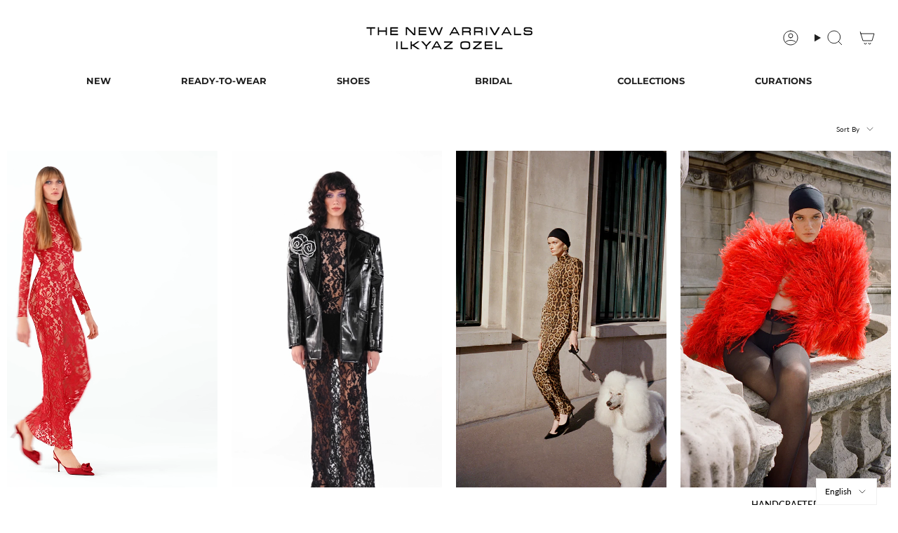

--- FILE ---
content_type: text/html; charset=utf-8
request_url: https://tr.newarrivals.co/collections/prefall23
body_size: 68216
content:
                               













               

<!doctype html>
<html class="no-js no-touch supports-no-cookies" lang="tr">
<head><link href="//tr.newarrivals.co/cdn/shop/t/70/assets/bss-lock-settings.css?v=1284275114440820151767695293" rel="stylesheet" type="text/css" media="all" />
  <meta charset="UTF-8">
  <meta http-equiv="X-UA-Compatible" content="IE=edge">
  <meta name="viewport" content="width=device-width, initial-scale=1.0">
  <meta name="theme-color" content="#000000">
  <link rel="canonical" href="https://tr.newarrivals.co/collections/prefall23">
  <link rel="preconnect" href="https://cdn.shopify.com" crossorigin>
  <!-- ======================= Broadcast Theme V5.4.1 ========================= --><link rel="preconnect" href="https://fonts.shopifycdn.com" crossorigin><link href="//tr.newarrivals.co/cdn/shop/t/70/assets/theme.css?v=62441261656163317961767695304" as="style" rel="preload">
  <link href="//tr.newarrivals.co/cdn/shop/t/70/assets/vendor.js?v=152754676678534273481767695305" as="script" rel="preload">
  <link href="//tr.newarrivals.co/cdn/shop/t/70/assets/theme.js?v=108192183057062188801767695305" as="script" rel="preload">

    <link rel="icon" type="image/png" href="//tr.newarrivals.co/cdn/shop/files/tna-amblem-basili_ve_dijital_icin.png?crop=center&height=32&v=1731327951&width=32">
  

  <!-- Title and description ================================================ -->
  
  <title>
    
    PREFALL23
    
    
    
      &ndash; THE NEW ARRIVALS İlkyaz Özel
    
  </title>

  
    <meta name="description" content="Hedonistik Akdeniz ruhunu yansıtan özel koleksiyonlarla tanışın.">
  

  <meta property="og:site_name" content="THE NEW ARRIVALS İlkyaz Özel">
<meta property="og:url" content="https://tr.newarrivals.co/collections/prefall23">
<meta property="og:title" content="PREFALL23">
<meta property="og:type" content="product.group">
<meta property="og:description" content="Hedonistik Akdeniz ruhunu yansıtan özel koleksiyonlarla tanışın."><meta property="og:image" content="http://tr.newarrivals.co/cdn/shop/files/meta-logo.jpg?v=1738749554">
  <meta property="og:image:secure_url" content="https://tr.newarrivals.co/cdn/shop/files/meta-logo.jpg?v=1738749554">
  <meta property="og:image:width" content="1200">
  <meta property="og:image:height" content="628"><meta name="twitter:card" content="summary_large_image">
<meta name="twitter:title" content="PREFALL23">
<meta name="twitter:description" content="Hedonistik Akdeniz ruhunu yansıtan özel koleksiyonlarla tanışın.">

  <!-- CSS ================================================================== -->

  <link href="//tr.newarrivals.co/cdn/shop/t/70/assets/font-settings.css?v=172532811590606440341767695331" rel="stylesheet" type="text/css" media="all" />

  
<style data-shopify>

:root {--scrollbar-width: 0px;





--COLOR-VIDEO-BG: #f2f2f2;
--COLOR-BG-BRIGHTER: #f2f2f2;--COLOR-BG: #ffffff;--COLOR-BG-ALPHA-25: rgba(255, 255, 255, 0.25);
--COLOR-BG-TRANSPARENT: rgba(255, 255, 255, 0);
--COLOR-BG-SECONDARY: #F7F9FA;
--COLOR-BG-SECONDARY-LIGHTEN: #ffffff;
--COLOR-BG-RGB: 255, 255, 255;

--COLOR-TEXT-DARK: #000000;
--COLOR-TEXT: #212121;
--COLOR-TEXT-LIGHT: #646464;


/* === Opacity shades of grey ===*/
--COLOR-A5:  rgba(33, 33, 33, 0.05);
--COLOR-A10: rgba(33, 33, 33, 0.1);
--COLOR-A15: rgba(33, 33, 33, 0.15);
--COLOR-A20: rgba(33, 33, 33, 0.2);
--COLOR-A25: rgba(33, 33, 33, 0.25);
--COLOR-A30: rgba(33, 33, 33, 0.3);
--COLOR-A35: rgba(33, 33, 33, 0.35);
--COLOR-A40: rgba(33, 33, 33, 0.4);
--COLOR-A45: rgba(33, 33, 33, 0.45);
--COLOR-A50: rgba(33, 33, 33, 0.5);
--COLOR-A55: rgba(33, 33, 33, 0.55);
--COLOR-A60: rgba(33, 33, 33, 0.6);
--COLOR-A65: rgba(33, 33, 33, 0.65);
--COLOR-A70: rgba(33, 33, 33, 0.7);
--COLOR-A75: rgba(33, 33, 33, 0.75);
--COLOR-A80: rgba(33, 33, 33, 0.8);
--COLOR-A85: rgba(33, 33, 33, 0.85);
--COLOR-A90: rgba(33, 33, 33, 0.9);
--COLOR-A95: rgba(33, 33, 33, 0.95);

--COLOR-BORDER: rgb(240, 240, 240);
--COLOR-BORDER-LIGHT: #f6f6f6;
--COLOR-BORDER-HAIRLINE: #f7f7f7;
--COLOR-BORDER-DARK: #bdbdbd;/* === Bright color ===*/
--COLOR-PRIMARY: #000000;
--COLOR-PRIMARY-HOVER: #000000;
--COLOR-PRIMARY-FADE: rgba(0, 0, 0, 0.05);
--COLOR-PRIMARY-FADE-HOVER: rgba(0, 0, 0, 0.1);
--COLOR-PRIMARY-LIGHT: #4d4d4d;--COLOR-PRIMARY-OPPOSITE: #ffffff;



/* === link Color ===*/
--COLOR-LINK: #212121;
--COLOR-LINK-HOVER: rgba(33, 33, 33, 0.7);
--COLOR-LINK-FADE: rgba(33, 33, 33, 0.05);
--COLOR-LINK-FADE-HOVER: rgba(33, 33, 33, 0.1);--COLOR-LINK-OPPOSITE: #ffffff;


/* === Product grid sale tags ===*/
--COLOR-SALE-BG: #ffffff;
--COLOR-SALE-TEXT: #212121;--COLOR-SALE-TEXT-SECONDARY: #212121;

/* === Product grid badges ===*/
--COLOR-BADGE-BG: #ffffff;
--COLOR-BADGE-TEXT: #212121;

/* === Product sale color ===*/
--COLOR-SALE: #000000;

/* === Gray background on Product grid items ===*/--filter-bg: 1.0;/* === Helper colors for form error states ===*/
--COLOR-ERROR: #721C24;
--COLOR-ERROR-BG: #F8D7DA;
--COLOR-ERROR-BORDER: #F5C6CB;



  --RADIUS: 0px;
  --RADIUS-SELECT: 0px;

--COLOR-HEADER-BG: #ffffff;--COLOR-HEADER-BG-TRANSPARENT: rgba(255, 255, 255, 0);
--COLOR-HEADER-LINK: #212121;
--COLOR-HEADER-LINK-HOVER: rgba(33, 33, 33, 0.7);

--COLOR-MENU-BG: #ffffff;
--COLOR-MENU-LINK: #212121;
--COLOR-MENU-LINK-HOVER: rgba(33, 33, 33, 0.7);
--COLOR-SUBMENU-BG: #ffffff;
--COLOR-SUBMENU-LINK: #212121;
--COLOR-SUBMENU-LINK-HOVER: rgba(33, 33, 33, 0.7);
--COLOR-SUBMENU-TEXT-LIGHT: #646464;
--COLOR-MENU-TRANSPARENT: #ffffff;
--COLOR-MENU-TRANSPARENT-HOVER: rgba(255, 255, 255, 0.7);--COLOR-FOOTER-BG: #ffffff;
--COLOR-FOOTER-BG-HAIRLINE: #f7f7f7;
--COLOR-FOOTER-TEXT: #000000;
--COLOR-FOOTER-TEXT-A35: rgba(0, 0, 0, 0.35);
--COLOR-FOOTER-TEXT-A75: rgba(0, 0, 0, 0.75);
--COLOR-FOOTER-LINK: #000000;
--COLOR-FOOTER-LINK-HOVER: rgba(0, 0, 0, 0.7);
--COLOR-FOOTER-BORDER: #000000;

--TRANSPARENT: rgba(255, 255, 255, 0);

/* === Default overlay opacity ===*/
--overlay-opacity: 0;
--underlay-opacity: 1;
--underlay-bg: rgba(0,0,0,0.4);

/* === Custom Cursor ===*/
--ICON-ZOOM-IN: url( "//tr.newarrivals.co/cdn/shop/t/70/assets/icon-zoom-in.svg?v=182473373117644429561767695300" );
--ICON-ZOOM-OUT: url( "//tr.newarrivals.co/cdn/shop/t/70/assets/icon-zoom-out.svg?v=101497157853986683871767695300" );

/* === Custom Icons ===*/


  
  --ICON-ADD-BAG: url( "//tr.newarrivals.co/cdn/shop/t/70/assets/icon-add-bag.svg?v=23763382405227654651767695295" );
  --ICON-ADD-CART: url( "//tr.newarrivals.co/cdn/shop/t/70/assets/icon-add-cart.svg?v=3962293684743587821767695296" );
  --ICON-ARROW-LEFT: url( "//tr.newarrivals.co/cdn/shop/t/70/assets/icon-arrow-left.svg?v=136066145774695772731767695297" );
  --ICON-ARROW-RIGHT: url( "//tr.newarrivals.co/cdn/shop/t/70/assets/icon-arrow-right.svg?v=150928298113663093401767695298" );
  --ICON-SELECT: url("//tr.newarrivals.co/cdn/shop/t/70/assets/icon-select.svg?v=167170173659852274001767695299");


--PRODUCT-GRID-ASPECT-RATIO: 150.0%;

/* === Typography ===*/
--FONT-WEIGHT-BODY: 400;
--FONT-WEIGHT-BODY-BOLD: 500;

--FONT-STACK-BODY: Montserrat, sans-serif;
--FONT-STYLE-BODY: normal;
--FONT-STYLE-BODY-ITALIC: italic;
--FONT-ADJUST-BODY: 1.0;

--LETTER-SPACING-BODY: 0.0em;

--FONT-WEIGHT-HEADING: 600;
--FONT-WEIGHT-HEADING-BOLD: 700;

--FONT-UPPERCASE-HEADING: none;
--LETTER-SPACING-HEADING: 0.0em;

--FONT-STACK-HEADING: Montserrat, sans-serif;
--FONT-STYLE-HEADING: normal;
--FONT-STYLE-HEADING-ITALIC: italic;
--FONT-ADJUST-HEADING: 1.05;

--FONT-WEIGHT-SUBHEADING: 400;
--FONT-WEIGHT-SUBHEADING-BOLD: 500;

--FONT-STACK-SUBHEADING: Montserrat, sans-serif;
--FONT-STYLE-SUBHEADING: normal;
--FONT-STYLE-SUBHEADING-ITALIC: italic;
--FONT-ADJUST-SUBHEADING: 1.0;

--FONT-UPPERCASE-SUBHEADING: uppercase;
--LETTER-SPACING-SUBHEADING: 0.1em;

--FONT-STACK-NAV: Montserrat, sans-serif;
--FONT-STYLE-NAV: normal;
--FONT-STYLE-NAV-ITALIC: italic;
--FONT-ADJUST-NAV: 0.95;

--FONT-WEIGHT-NAV: 600;
--FONT-WEIGHT-NAV-BOLD: 700;

--LETTER-SPACING-NAV: 0.0em;

--FONT-SIZE-BASE: 1.0rem;
--FONT-SIZE-BASE-PERCENT: 1.0;

/* === Parallax ===*/
--PARALLAX-STRENGTH-MIN: 120.0%;
--PARALLAX-STRENGTH-MAX: 130.0%;--COLUMNS: 4;
--COLUMNS-MEDIUM: 3;
--COLUMNS-SMALL: 2;
--COLUMNS-MOBILE: 1;--LAYOUT-OUTER: 32px;
  --LAYOUT-GUTTER: 32px;
  --LAYOUT-OUTER-MEDIUM: 22px;
  --LAYOUT-GUTTER-MEDIUM: 22px;
  --LAYOUT-OUTER-SMALL: 16px;
  --LAYOUT-GUTTER-SMALL: 16px;--base-animation-delay: 0ms;
--line-height-normal: 1.375; /* Equals to line-height: normal; */--SIDEBAR-WIDTH: 270px;
  --SIDEBAR-WIDTH-MEDIUM: 258px;--DRAWER-WIDTH: 380px;--ICON-STROKE-WIDTH: 1px;/* === Button General ===*/
--BTN-FONT-STACK: Figtree, sans-serif;
--BTN-FONT-WEIGHT: 400;
--BTN-FONT-STYLE: normal;
--BTN-FONT-SIZE: 13px;

--BTN-LETTER-SPACING: 0.1em;
--BTN-UPPERCASE: uppercase;
--BTN-TEXT-ARROW-OFFSET: -1px;

/* === Button Primary ===*/
--BTN-PRIMARY-BORDER-COLOR: #212121;
--BTN-PRIMARY-BG-COLOR: #212121;
--BTN-PRIMARY-TEXT-COLOR: #ffffff;


  --BTN-PRIMARY-BG-COLOR-BRIGHTER: #3b3b3b;


/* === Button Secondary ===*/
--BTN-SECONDARY-BORDER-COLOR: #ab8c52;
--BTN-SECONDARY-BG-COLOR: #ab8c52;
--BTN-SECONDARY-TEXT-COLOR: #ffffff;


  --BTN-SECONDARY-BG-COLOR-BRIGHTER: #9a7e4a;


/* === Button White ===*/
--TEXT-BTN-BORDER-WHITE: #fff;
--TEXT-BTN-BG-WHITE: #fff;
--TEXT-BTN-WHITE: #000;
--TEXT-BTN-BG-WHITE-BRIGHTER: #f2f2f2;

/* === Button Black ===*/
--TEXT-BTN-BG-BLACK: #000;
--TEXT-BTN-BORDER-BLACK: #000;
--TEXT-BTN-BLACK: #fff;
--TEXT-BTN-BG-BLACK-BRIGHTER: #1a1a1a;

/* === Cart Gradient ===*/


  --FREE-SHIPPING-GRADIENT: linear-gradient(to right, var(--COLOR-PRIMARY-LIGHT) 0%, var(--COLOR-PRIMARY) 100%);


/* === Swatch Size ===*/
--swatch-size-filters: calc(1.15rem * var(--FONT-ADJUST-BODY));
--swatch-size-product: calc(2.2rem * var(--FONT-ADJUST-BODY));
}

/* === Backdrop ===*/
::backdrop {
  --underlay-opacity: 1;
  --underlay-bg: rgba(0,0,0,0.4);
}
</style>


  <link href="//tr.newarrivals.co/cdn/shop/t/70/assets/theme.css?v=62441261656163317961767695304" rel="stylesheet" type="text/css" media="all" />
<link href="//tr.newarrivals.co/cdn/shop/t/70/assets/swatches.css?v=157844926215047500451767695303" as="style" rel="preload">
    <link href="//tr.newarrivals.co/cdn/shop/t/70/assets/swatches.css?v=157844926215047500451767695303" rel="stylesheet" type="text/css" media="all" />
<style data-shopify>.swatches {
    --black: #000000;--white: #fafafa;--blank: url(//tr.newarrivals.co/cdn/shop/files/blank_small.png?v=4991);
  }</style>
<script>
    if (window.navigator.userAgent.indexOf('MSIE ') > 0 || window.navigator.userAgent.indexOf('Trident/') > 0) {
      document.documentElement.className = document.documentElement.className + ' ie';

      var scripts = document.getElementsByTagName('script')[0];
      var polyfill = document.createElement("script");
      polyfill.defer = true;
      polyfill.src = "//tr.newarrivals.co/cdn/shop/t/70/assets/ie11.js?v=144489047535103983231767695300";

      scripts.parentNode.insertBefore(polyfill, scripts);
    } else {
      document.documentElement.className = document.documentElement.className.replace('no-js', 'js');
    }

    document.documentElement.style.setProperty('--scrollbar-width', `${getScrollbarWidth()}px`);

    function getScrollbarWidth() {
      // Creating invisible container
      const outer = document.createElement('div');
      outer.style.visibility = 'hidden';
      outer.style.overflow = 'scroll'; // forcing scrollbar to appear
      outer.style.msOverflowStyle = 'scrollbar'; // needed for WinJS apps
      document.documentElement.appendChild(outer);

      // Creating inner element and placing it in the container
      const inner = document.createElement('div');
      outer.appendChild(inner);

      // Calculating difference between container's full width and the child width
      const scrollbarWidth = outer.offsetWidth - inner.offsetWidth;

      // Removing temporary elements from the DOM
      outer.parentNode.removeChild(outer);

      return scrollbarWidth;
    }

    let root = '/';
    if (root[root.length - 1] !== '/') {
      root = root + '/';
    }

    window.theme = {
      routes: {
        root: root,
        cart_url: '/cart',
        cart_add_url: '/cart/add',
        cart_change_url: '/cart/change',
        product_recommendations_url: '/recommendations/products',
        predictive_search_url: '/search/suggest',
        addresses_url: '/account/addresses'
      },
      assets: {
        photoswipe: '//tr.newarrivals.co/cdn/shop/t/70/assets/photoswipe.js?v=162613001030112971491767695302',
        smoothscroll: '//tr.newarrivals.co/cdn/shop/t/70/assets/smoothscroll.js?v=37906625415260927261767695303',
      },
      strings: {
        addToCart: "Sepete Ekle",
        cartAcceptanceError: "",
        soldOut: "Sold out",
        from: "",
        preOrder: "",
        sale: "Sale",
        subscription: "",
        unavailable: "",
        unitPrice: "",
        unitPriceSeparator: "",
        shippingCalcSubmitButton: "",
        shippingCalcSubmitButtonDisabled: "",
        selectValue: "",
        selectColor: "",
        oneColor: "",
        otherColor: "",
        upsellAddToCart: "",
        free: "",
        swatchesColor: ""
      },
      settings: {
        customerLoggedIn: null ? true : false,
        cartDrawerEnabled: true,
        enableQuickAdd: false,
        enableAnimations: true,
        variantOnSale: true,
      },
      sliderArrows: {
        prev: '<button type="button" class="slider__button slider__button--prev" data-button-arrow data-button-prev>' + "" + '</button>',
        next: '<button type="button" class="slider__button slider__button--next" data-button-arrow data-button-next>' + "" + '</button>',
      },
      moneyFormat: false ? "{{amount_no_decimals}}₺" : "{{amount_no_decimals}}₺",
      moneyWithoutCurrencyFormat: "{{amount_no_decimals}}₺",
      moneyWithCurrencyFormat: "{{amount_no_decimals}}₺",
      subtotal: 0,
      info: {
        name: 'broadcast'
      },
      version: '5.4.1'
    };

    let windowInnerHeight = window.innerHeight;
    document.documentElement.style.setProperty('--full-height', `${windowInnerHeight}px`);
    document.documentElement.style.setProperty('--three-quarters', `${windowInnerHeight * 0.75}px`);
    document.documentElement.style.setProperty('--two-thirds', `${windowInnerHeight * 0.66}px`);
    document.documentElement.style.setProperty('--one-half', `${windowInnerHeight * 0.5}px`);
    document.documentElement.style.setProperty('--one-third', `${windowInnerHeight * 0.33}px`);
    document.documentElement.style.setProperty('--one-fifth', `${windowInnerHeight * 0.2}px`);
  </script>

  
    <script src="//tr.newarrivals.co/cdn/shopifycloud/storefront/assets/themes_support/shopify_common-5f594365.js" defer="defer"></script>
  

  <!-- Theme Javascript ============================================================== -->
  <script src="//tr.newarrivals.co/cdn/shop/t/70/assets/vendor.js?v=152754676678534273481767695305" defer="defer"></script>
  <script src="//tr.newarrivals.co/cdn/shop/t/70/assets/theme.js?v=108192183057062188801767695305" defer="defer"></script><!-- Shopify app scripts =========================================================== -->

<script>window.performance && window.performance.mark && window.performance.mark('shopify.content_for_header.start');</script><meta name="facebook-domain-verification" content="emt7etevsk63g8jwf4n498rm8affvm">
<meta name="google-site-verification" content="gJTiVmCKwAA0D5Apdc009bgXaxJ-0tve2ssI4bZi9KU">
<meta id="shopify-digital-wallet" name="shopify-digital-wallet" content="/61837869302/digital_wallets/dialog">
<link rel="alternate" type="application/atom+xml" title="Feed" href="/collections/prefall23.atom" />
<link rel="next" href="/collections/prefall23?page=2">
<link rel="alternate" hreflang="x-default" href="https://tr.newarrivals.co/collections/prefall23">
<link rel="alternate" hreflang="tr-TR" href="https://tr.newarrivals.co/collections/prefall23">
<link rel="alternate" hreflang="en-TR" href="https://tr.newarrivals.co/en/collections/prefall23">
<link rel="alternate" type="application/json+oembed" href="https://tr.newarrivals.co/collections/prefall23.oembed">
<script async="async" src="/checkouts/internal/preloads.js?locale=tr-TR"></script>
<script id="shopify-features" type="application/json">{"accessToken":"7ec431c2e41bfcecba60357023ad29a3","betas":["rich-media-storefront-analytics"],"domain":"tr.newarrivals.co","predictiveSearch":true,"shopId":61837869302,"locale":"tr"}</script>
<script>var Shopify = Shopify || {};
Shopify.shop = "thenewarrivalsco.myshopify.com";
Shopify.locale = "tr";
Shopify.currency = {"active":"TRY","rate":"1.0"};
Shopify.country = "TR";
Shopify.theme = {"name":"RESORT26 v2.4","id":155765670134,"schema_name":"Broadcast","schema_version":"5.4.1","theme_store_id":868,"role":"main"};
Shopify.theme.handle = "null";
Shopify.theme.style = {"id":null,"handle":null};
Shopify.cdnHost = "tr.newarrivals.co/cdn";
Shopify.routes = Shopify.routes || {};
Shopify.routes.root = "/";</script>
<script type="module">!function(o){(o.Shopify=o.Shopify||{}).modules=!0}(window);</script>
<script>!function(o){function n(){var o=[];function n(){o.push(Array.prototype.slice.apply(arguments))}return n.q=o,n}var t=o.Shopify=o.Shopify||{};t.loadFeatures=n(),t.autoloadFeatures=n()}(window);</script>
<script id="shop-js-analytics" type="application/json">{"pageType":"collection"}</script>
<script defer="defer" async type="module" src="//tr.newarrivals.co/cdn/shopifycloud/shop-js/modules/v2/client.init-shop-cart-sync_B9hrTPry.tr.esm.js"></script>
<script defer="defer" async type="module" src="//tr.newarrivals.co/cdn/shopifycloud/shop-js/modules/v2/chunk.common_DIgBBaVU.esm.js"></script>
<script type="module">
  await import("//tr.newarrivals.co/cdn/shopifycloud/shop-js/modules/v2/client.init-shop-cart-sync_B9hrTPry.tr.esm.js");
await import("//tr.newarrivals.co/cdn/shopifycloud/shop-js/modules/v2/chunk.common_DIgBBaVU.esm.js");

  window.Shopify.SignInWithShop?.initShopCartSync?.({"fedCMEnabled":true,"windoidEnabled":true});

</script>
<script>(function() {
  var isLoaded = false;
  function asyncLoad() {
    if (isLoaded) return;
    isLoaded = true;
    var urls = ["https:\/\/app.kiwisizing.com\/web\/js\/dist\/kiwiSizing\/plugin\/SizingPlugin.prod.js?v=330\u0026shop=thenewarrivalsco.myshopify.com","https:\/\/rio.pwztag.com\/rio.js?shop=thenewarrivalsco.myshopify.com","https:\/\/cdn.robinpro.gallery\/js\/client.js?v=5ad0431\u0026shop=thenewarrivalsco.myshopify.com","https:\/\/script.pop-convert.com\/new-micro\/production.pc.min.js?unique_id=thenewarrivalsco.myshopify.com\u0026shop=thenewarrivalsco.myshopify.com","https:\/\/cdn.s3.pop-convert.com\/pcjs.production.min.js?unique_id=thenewarrivalsco.myshopify.com\u0026shop=thenewarrivalsco.myshopify.com","https:\/\/l.getsitecontrol.com\/d7o95o27.js?shop=thenewarrivalsco.myshopify.com"];
    for (var i = 0; i < urls.length; i++) {
      var s = document.createElement('script');
      s.type = 'text/javascript';
      s.async = true;
      s.src = urls[i];
      var x = document.getElementsByTagName('script')[0];
      x.parentNode.insertBefore(s, x);
    }
  };
  if(window.attachEvent) {
    window.attachEvent('onload', asyncLoad);
  } else {
    window.addEventListener('load', asyncLoad, false);
  }
})();</script>
<script id="__st">var __st={"a":61837869302,"offset":10800,"reqid":"bdbdc9b9-7753-4199-9842-47ea5eb41dc8-1768816123","pageurl":"tr.newarrivals.co\/collections\/prefall23","u":"1d7ea1035774","p":"collection","rtyp":"collection","rid":404891730166};</script>
<script>window.ShopifyPaypalV4VisibilityTracking = true;</script>
<script id="captcha-bootstrap">!function(){'use strict';const t='contact',e='account',n='new_comment',o=[[t,t],['blogs',n],['comments',n],[t,'customer']],c=[[e,'customer_login'],[e,'guest_login'],[e,'recover_customer_password'],[e,'create_customer']],r=t=>t.map((([t,e])=>`form[action*='/${t}']:not([data-nocaptcha='true']) input[name='form_type'][value='${e}']`)).join(','),a=t=>()=>t?[...document.querySelectorAll(t)].map((t=>t.form)):[];function s(){const t=[...o],e=r(t);return a(e)}const i='password',u='form_key',d=['recaptcha-v3-token','g-recaptcha-response','h-captcha-response',i],f=()=>{try{return window.sessionStorage}catch{return}},m='__shopify_v',_=t=>t.elements[u];function p(t,e,n=!1){try{const o=window.sessionStorage,c=JSON.parse(o.getItem(e)),{data:r}=function(t){const{data:e,action:n}=t;return t[m]||n?{data:e,action:n}:{data:t,action:n}}(c);for(const[e,n]of Object.entries(r))t.elements[e]&&(t.elements[e].value=n);n&&o.removeItem(e)}catch(o){console.error('form repopulation failed',{error:o})}}const l='form_type',E='cptcha';function T(t){t.dataset[E]=!0}const w=window,h=w.document,L='Shopify',v='ce_forms',y='captcha';let A=!1;((t,e)=>{const n=(g='f06e6c50-85a8-45c8-87d0-21a2b65856fe',I='https://cdn.shopify.com/shopifycloud/storefront-forms-hcaptcha/ce_storefront_forms_captcha_hcaptcha.v1.5.2.iife.js',D={infoText:'hCaptcha ile korunuyor',privacyText:'Gizlilik',termsText:'Koşullar'},(t,e,n)=>{const o=w[L][v],c=o.bindForm;if(c)return c(t,g,e,D).then(n);var r;o.q.push([[t,g,e,D],n]),r=I,A||(h.body.append(Object.assign(h.createElement('script'),{id:'captcha-provider',async:!0,src:r})),A=!0)});var g,I,D;w[L]=w[L]||{},w[L][v]=w[L][v]||{},w[L][v].q=[],w[L][y]=w[L][y]||{},w[L][y].protect=function(t,e){n(t,void 0,e),T(t)},Object.freeze(w[L][y]),function(t,e,n,w,h,L){const[v,y,A,g]=function(t,e,n){const i=e?o:[],u=t?c:[],d=[...i,...u],f=r(d),m=r(i),_=r(d.filter((([t,e])=>n.includes(e))));return[a(f),a(m),a(_),s()]}(w,h,L),I=t=>{const e=t.target;return e instanceof HTMLFormElement?e:e&&e.form},D=t=>v().includes(t);t.addEventListener('submit',(t=>{const e=I(t);if(!e)return;const n=D(e)&&!e.dataset.hcaptchaBound&&!e.dataset.recaptchaBound,o=_(e),c=g().includes(e)&&(!o||!o.value);(n||c)&&t.preventDefault(),c&&!n&&(function(t){try{if(!f())return;!function(t){const e=f();if(!e)return;const n=_(t);if(!n)return;const o=n.value;o&&e.removeItem(o)}(t);const e=Array.from(Array(32),(()=>Math.random().toString(36)[2])).join('');!function(t,e){_(t)||t.append(Object.assign(document.createElement('input'),{type:'hidden',name:u})),t.elements[u].value=e}(t,e),function(t,e){const n=f();if(!n)return;const o=[...t.querySelectorAll(`input[type='${i}']`)].map((({name:t})=>t)),c=[...d,...o],r={};for(const[a,s]of new FormData(t).entries())c.includes(a)||(r[a]=s);n.setItem(e,JSON.stringify({[m]:1,action:t.action,data:r}))}(t,e)}catch(e){console.error('failed to persist form',e)}}(e),e.submit())}));const S=(t,e)=>{t&&!t.dataset[E]&&(n(t,e.some((e=>e===t))),T(t))};for(const o of['focusin','change'])t.addEventListener(o,(t=>{const e=I(t);D(e)&&S(e,y())}));const B=e.get('form_key'),M=e.get(l),P=B&&M;t.addEventListener('DOMContentLoaded',(()=>{const t=y();if(P)for(const e of t)e.elements[l].value===M&&p(e,B);[...new Set([...A(),...v().filter((t=>'true'===t.dataset.shopifyCaptcha))])].forEach((e=>S(e,t)))}))}(h,new URLSearchParams(w.location.search),n,t,e,['guest_login'])})(!0,!0)}();</script>
<script integrity="sha256-4kQ18oKyAcykRKYeNunJcIwy7WH5gtpwJnB7kiuLZ1E=" data-source-attribution="shopify.loadfeatures" defer="defer" src="//tr.newarrivals.co/cdn/shopifycloud/storefront/assets/storefront/load_feature-a0a9edcb.js" crossorigin="anonymous"></script>
<script data-source-attribution="shopify.dynamic_checkout.dynamic.init">var Shopify=Shopify||{};Shopify.PaymentButton=Shopify.PaymentButton||{isStorefrontPortableWallets:!0,init:function(){window.Shopify.PaymentButton.init=function(){};var t=document.createElement("script");t.src="https://tr.newarrivals.co/cdn/shopifycloud/portable-wallets/latest/portable-wallets.tr.js",t.type="module",document.head.appendChild(t)}};
</script>
<script data-source-attribution="shopify.dynamic_checkout.buyer_consent">
  function portableWalletsHideBuyerConsent(e){var t=document.getElementById("shopify-buyer-consent"),n=document.getElementById("shopify-subscription-policy-button");t&&n&&(t.classList.add("hidden"),t.setAttribute("aria-hidden","true"),n.removeEventListener("click",e))}function portableWalletsShowBuyerConsent(e){var t=document.getElementById("shopify-buyer-consent"),n=document.getElementById("shopify-subscription-policy-button");t&&n&&(t.classList.remove("hidden"),t.removeAttribute("aria-hidden"),n.addEventListener("click",e))}window.Shopify?.PaymentButton&&(window.Shopify.PaymentButton.hideBuyerConsent=portableWalletsHideBuyerConsent,window.Shopify.PaymentButton.showBuyerConsent=portableWalletsShowBuyerConsent);
</script>
<script data-source-attribution="shopify.dynamic_checkout.cart.bootstrap">document.addEventListener("DOMContentLoaded",(function(){function t(){return document.querySelector("shopify-accelerated-checkout-cart, shopify-accelerated-checkout")}if(t())Shopify.PaymentButton.init();else{new MutationObserver((function(e,n){t()&&(Shopify.PaymentButton.init(),n.disconnect())})).observe(document.body,{childList:!0,subtree:!0})}}));
</script>

<script>window.performance && window.performance.mark && window.performance.mark('shopify.content_for_header.end');</script>

<script type="text/javascript" src="https://cdn.weglot.com/weglot.min.js"></script>
<script>
    Weglot.initialize({
        api_key: 'wg_f02ce603b304a44990db1c7f2c3270ca0'
    });
</script>

<meta name="robots" content="index, follow">


<!-- BEGIN app block: shopify://apps/consentmo-gdpr/blocks/gdpr_cookie_consent/4fbe573f-a377-4fea-9801-3ee0858cae41 -->


<!-- END app block --><!-- BEGIN app block: shopify://apps/geoip-country-redirect/blocks/speeedup_link/a3fa1a12-9aad-4707-ab56-45ccf9191aa7 --><!-- BEGIN app snippet: flags-style --><style id='sgcr-flags-css'>.sgcr-flag {display: inline-block;background-size: contain;background-position: 50%;background-repeat: no-repeat;margin: 0;padding: 0;}.sgcr-flag-af { background-image: url("https://cdn.shopify.com/extensions/01999528-f499-72e0-8480-893097d05005/extension_uid_update.v.0.0.1/assets/af.svg")}.sgcr-flag-ak { background-image: url("https://cdn.shopify.com/extensions/01999528-f499-72e0-8480-893097d05005/extension_uid_update.v.0.0.1/assets/ak.svg")}.sgcr-flag-am { background-image: url("https://cdn.shopify.com/extensions/01999528-f499-72e0-8480-893097d05005/extension_uid_update.v.0.0.1/assets/am.svg")}.sgcr-flag-ar { background-image: url("https://cdn.shopify.com/extensions/01999528-f499-72e0-8480-893097d05005/extension_uid_update.v.0.0.1/assets/ar.svg")}.sgcr-flag-as { background-image: url("https://cdn.shopify.com/extensions/01999528-f499-72e0-8480-893097d05005/extension_uid_update.v.0.0.1/assets/as.svg")}.sgcr-flag-az { background-image: url("https://cdn.shopify.com/extensions/01999528-f499-72e0-8480-893097d05005/extension_uid_update.v.0.0.1/assets/az.svg")}.sgcr-flag-be { background-image: url("https://cdn.shopify.com/extensions/01999528-f499-72e0-8480-893097d05005/extension_uid_update.v.0.0.1/assets/be.svg")}.sgcr-flag-bg { background-image: url("https://cdn.shopify.com/extensions/01999528-f499-72e0-8480-893097d05005/extension_uid_update.v.0.0.1/assets/bg.svg")}.sgcr-flag-bm { background-image: url("https://cdn.shopify.com/extensions/01999528-f499-72e0-8480-893097d05005/extension_uid_update.v.0.0.1/assets/bm.svg")}.sgcr-flag-bn { background-image: url("https://cdn.shopify.com/extensions/01999528-f499-72e0-8480-893097d05005/extension_uid_update.v.0.0.1/assets/bn.svg")}.sgcr-flag-bo { background-image: url("https://cdn.shopify.com/extensions/01999528-f499-72e0-8480-893097d05005/extension_uid_update.v.0.0.1/assets/bo.svg")}.sgcr-flag-br { background-image: url("https://cdn.shopify.com/extensions/01999528-f499-72e0-8480-893097d05005/extension_uid_update.v.0.0.1/assets/br.svg")}.sgcr-flag-bs { background-image: url("https://cdn.shopify.com/extensions/01999528-f499-72e0-8480-893097d05005/extension_uid_update.v.0.0.1/assets/bs.svg")}.sgcr-flag-ca { background-image: url("https://cdn.shopify.com/extensions/01999528-f499-72e0-8480-893097d05005/extension_uid_update.v.0.0.1/assets/ca.svg")}.sgcr-flag-ce { background-image: url("https://cdn.shopify.com/extensions/01999528-f499-72e0-8480-893097d05005/extension_uid_update.v.0.0.1/assets/ce.svg")}.sgcr-flag-ckb { background-image: url("https://cdn.shopify.com/extensions/01999528-f499-72e0-8480-893097d05005/extension_uid_update.v.0.0.1/assets/ckb.svg")}.sgcr-flag-cs { background-image: url("https://cdn.shopify.com/extensions/01999528-f499-72e0-8480-893097d05005/extension_uid_update.v.0.0.1/assets/cs.svg")}.sgcr-flag-cy { background-image: url("https://cdn.shopify.com/extensions/01999528-f499-72e0-8480-893097d05005/extension_uid_update.v.0.0.1/assets/cy.svg")}.sgcr-flag-da { background-image: url("https://cdn.shopify.com/extensions/01999528-f499-72e0-8480-893097d05005/extension_uid_update.v.0.0.1/assets/da.svg")}.sgcr-flag-de { background-image: url("https://cdn.shopify.com/extensions/01999528-f499-72e0-8480-893097d05005/extension_uid_update.v.0.0.1/assets/de.svg")}.sgcr-flag-dz { background-image: url("https://cdn.shopify.com/extensions/01999528-f499-72e0-8480-893097d05005/extension_uid_update.v.0.0.1/assets/dz.svg")}.sgcr-flag-ee { background-image: url("https://cdn.shopify.com/extensions/01999528-f499-72e0-8480-893097d05005/extension_uid_update.v.0.0.1/assets/ee.svg")}.sgcr-flag-el { background-image: url("https://cdn.shopify.com/extensions/01999528-f499-72e0-8480-893097d05005/extension_uid_update.v.0.0.1/assets/el.svg")}.sgcr-flag-en { background-image: url("https://cdn.shopify.com/extensions/01999528-f499-72e0-8480-893097d05005/extension_uid_update.v.0.0.1/assets/en.svg")}.sgcr-flag-eo { background-image: url("https://cdn.shopify.com/extensions/01999528-f499-72e0-8480-893097d05005/extension_uid_update.v.0.0.1/assets/eo.svg")}.sgcr-flag-es { background-image: url("https://cdn.shopify.com/extensions/01999528-f499-72e0-8480-893097d05005/extension_uid_update.v.0.0.1/assets/es.svg")}.sgcr-flag-et { background-image: url("https://cdn.shopify.com/extensions/01999528-f499-72e0-8480-893097d05005/extension_uid_update.v.0.0.1/assets/et.svg")}.sgcr-flag-eu { background-image: url("https://cdn.shopify.com/extensions/01999528-f499-72e0-8480-893097d05005/extension_uid_update.v.0.0.1/assets/eu.svg")}.sgcr-flag-fa { background-image: url("https://cdn.shopify.com/extensions/01999528-f499-72e0-8480-893097d05005/extension_uid_update.v.0.0.1/assets/fa.svg")}.sgcr-flag-ff { background-image: url("https://cdn.shopify.com/extensions/01999528-f499-72e0-8480-893097d05005/extension_uid_update.v.0.0.1/assets/ff.svg")}.sgcr-flag-fi { background-image: url("https://cdn.shopify.com/extensions/01999528-f499-72e0-8480-893097d05005/extension_uid_update.v.0.0.1/assets/fi.svg")}.sgcr-flag-fil { background-image: url("https://cdn.shopify.com/extensions/01999528-f499-72e0-8480-893097d05005/extension_uid_update.v.0.0.1/assets/fil.svg")}.sgcr-flag-fo { background-image: url("https://cdn.shopify.com/extensions/01999528-f499-72e0-8480-893097d05005/extension_uid_update.v.0.0.1/assets/fo.svg")}.sgcr-flag-fr { background-image: url("https://cdn.shopify.com/extensions/01999528-f499-72e0-8480-893097d05005/extension_uid_update.v.0.0.1/assets/fr.svg")}.sgcr-flag-fy { background-image: url("https://cdn.shopify.com/extensions/01999528-f499-72e0-8480-893097d05005/extension_uid_update.v.0.0.1/assets/fy.svg")}.sgcr-flag-ga { background-image: url("https://cdn.shopify.com/extensions/01999528-f499-72e0-8480-893097d05005/extension_uid_update.v.0.0.1/assets/ga.svg")}.sgcr-flag-gd { background-image: url("https://cdn.shopify.com/extensions/01999528-f499-72e0-8480-893097d05005/extension_uid_update.v.0.0.1/assets/gd.svg")}.sgcr-flag-gl { background-image: url("https://cdn.shopify.com/extensions/01999528-f499-72e0-8480-893097d05005/extension_uid_update.v.0.0.1/assets/gl.svg")}.sgcr-flag-gu { background-image: url("https://cdn.shopify.com/extensions/01999528-f499-72e0-8480-893097d05005/extension_uid_update.v.0.0.1/assets/gu.svg")}.sgcr-flag-gv { background-image: url("https://cdn.shopify.com/extensions/01999528-f499-72e0-8480-893097d05005/extension_uid_update.v.0.0.1/assets/gv.svg")}.sgcr-flag-ha { background-image: url("https://cdn.shopify.com/extensions/01999528-f499-72e0-8480-893097d05005/extension_uid_update.v.0.0.1/assets/ha.svg")}.sgcr-flag-he { background-image: url("https://cdn.shopify.com/extensions/01999528-f499-72e0-8480-893097d05005/extension_uid_update.v.0.0.1/assets/he.svg")}.sgcr-flag-hi { background-image: url("https://cdn.shopify.com/extensions/01999528-f499-72e0-8480-893097d05005/extension_uid_update.v.0.0.1/assets/hi.svg")}.sgcr-flag-hr { background-image: url("https://cdn.shopify.com/extensions/01999528-f499-72e0-8480-893097d05005/extension_uid_update.v.0.0.1/assets/hr.svg")}.sgcr-flag-hu { background-image: url("https://cdn.shopify.com/extensions/01999528-f499-72e0-8480-893097d05005/extension_uid_update.v.0.0.1/assets/hu.svg")}.sgcr-flag-hy { background-image: url("https://cdn.shopify.com/extensions/01999528-f499-72e0-8480-893097d05005/extension_uid_update.v.0.0.1/assets/hy.svg")}.sgcr-flag-ia { background-image: url("https://cdn.shopify.com/extensions/01999528-f499-72e0-8480-893097d05005/extension_uid_update.v.0.0.1/assets/ia.svg")}.sgcr-flag-id { background-image: url("https://cdn.shopify.com/extensions/01999528-f499-72e0-8480-893097d05005/extension_uid_update.v.0.0.1/assets/id.svg")}.sgcr-flag-ig { background-image: url("https://cdn.shopify.com/extensions/01999528-f499-72e0-8480-893097d05005/extension_uid_update.v.0.0.1/assets/ig.svg")}.sgcr-flag-ii { background-image: url("https://cdn.shopify.com/extensions/01999528-f499-72e0-8480-893097d05005/extension_uid_update.v.0.0.1/assets/ii.svg")}.sgcr-flag-is { background-image: url("https://cdn.shopify.com/extensions/01999528-f499-72e0-8480-893097d05005/extension_uid_update.v.0.0.1/assets/is.svg")}.sgcr-flag-it { background-image: url("https://cdn.shopify.com/extensions/01999528-f499-72e0-8480-893097d05005/extension_uid_update.v.0.0.1/assets/it.svg")}.sgcr-flag-ja { background-image: url("https://cdn.shopify.com/extensions/01999528-f499-72e0-8480-893097d05005/extension_uid_update.v.0.0.1/assets/ja.svg")}.sgcr-flag-jv { background-image: url("https://cdn.shopify.com/extensions/01999528-f499-72e0-8480-893097d05005/extension_uid_update.v.0.0.1/assets/jv.svg")}.sgcr-flag-ka { background-image: url("https://cdn.shopify.com/extensions/01999528-f499-72e0-8480-893097d05005/extension_uid_update.v.0.0.1/assets/ka.svg")}.sgcr-flag-ki { background-image: url("https://cdn.shopify.com/extensions/01999528-f499-72e0-8480-893097d05005/extension_uid_update.v.0.0.1/assets/ki.svg")}.sgcr-flag-kk { background-image: url("https://cdn.shopify.com/extensions/01999528-f499-72e0-8480-893097d05005/extension_uid_update.v.0.0.1/assets/kk.svg")}.sgcr-flag-kl { background-image: url("https://cdn.shopify.com/extensions/01999528-f499-72e0-8480-893097d05005/extension_uid_update.v.0.0.1/assets/kl.svg")}.sgcr-flag-km { background-image: url("https://cdn.shopify.com/extensions/01999528-f499-72e0-8480-893097d05005/extension_uid_update.v.0.0.1/assets/km.svg")}.sgcr-flag-kn { background-image: url("https://cdn.shopify.com/extensions/01999528-f499-72e0-8480-893097d05005/extension_uid_update.v.0.0.1/assets/kn.svg")}.sgcr-flag-ko { background-image: url("https://cdn.shopify.com/extensions/01999528-f499-72e0-8480-893097d05005/extension_uid_update.v.0.0.1/assets/ko.svg")}.sgcr-flag-ks { background-image: url("https://cdn.shopify.com/extensions/01999528-f499-72e0-8480-893097d05005/extension_uid_update.v.0.0.1/assets/ks.svg")}.sgcr-flag-ku { background-image: url("https://cdn.shopify.com/extensions/01999528-f499-72e0-8480-893097d05005/extension_uid_update.v.0.0.1/assets/ku.svg")}.sgcr-flag-kw { background-image: url("https://cdn.shopify.com/extensions/01999528-f499-72e0-8480-893097d05005/extension_uid_update.v.0.0.1/assets/kw.svg")}.sgcr-flag-ky { background-image: url("https://cdn.shopify.com/extensions/01999528-f499-72e0-8480-893097d05005/extension_uid_update.v.0.0.1/assets/ky.svg")}.sgcr-flag-lb { background-image: url("https://cdn.shopify.com/extensions/01999528-f499-72e0-8480-893097d05005/extension_uid_update.v.0.0.1/assets/lb.svg")}.sgcr-flag-lg { background-image: url("https://cdn.shopify.com/extensions/01999528-f499-72e0-8480-893097d05005/extension_uid_update.v.0.0.1/assets/lg.svg")}.sgcr-flag-ln { background-image: url("https://cdn.shopify.com/extensions/01999528-f499-72e0-8480-893097d05005/extension_uid_update.v.0.0.1/assets/ln.svg")}.sgcr-flag-lo { background-image: url("https://cdn.shopify.com/extensions/01999528-f499-72e0-8480-893097d05005/extension_uid_update.v.0.0.1/assets/lo.svg")}.sgcr-flag-lt { background-image: url("https://cdn.shopify.com/extensions/01999528-f499-72e0-8480-893097d05005/extension_uid_update.v.0.0.1/assets/lt.svg")}.sgcr-flag-lu { background-image: url("https://cdn.shopify.com/extensions/01999528-f499-72e0-8480-893097d05005/extension_uid_update.v.0.0.1/assets/lu.svg")}.sgcr-flag-lv { background-image: url("https://cdn.shopify.com/extensions/01999528-f499-72e0-8480-893097d05005/extension_uid_update.v.0.0.1/assets/lv.svg")}.sgcr-flag-mg { background-image: url("https://cdn.shopify.com/extensions/01999528-f499-72e0-8480-893097d05005/extension_uid_update.v.0.0.1/assets/mg.svg")}.sgcr-flag-mi { background-image: url("https://cdn.shopify.com/extensions/01999528-f499-72e0-8480-893097d05005/extension_uid_update.v.0.0.1/assets/mi.svg")}.sgcr-flag-mk { background-image: url("https://cdn.shopify.com/extensions/01999528-f499-72e0-8480-893097d05005/extension_uid_update.v.0.0.1/assets/mk.svg")}.sgcr-flag-ml { background-image: url("https://cdn.shopify.com/extensions/01999528-f499-72e0-8480-893097d05005/extension_uid_update.v.0.0.1/assets/ml.svg")}.sgcr-flag-mn { background-image: url("https://cdn.shopify.com/extensions/01999528-f499-72e0-8480-893097d05005/extension_uid_update.v.0.0.1/assets/mn.svg")}.sgcr-flag-mr { background-image: url("https://cdn.shopify.com/extensions/01999528-f499-72e0-8480-893097d05005/extension_uid_update.v.0.0.1/assets/mr.svg")}.sgcr-flag-ms { background-image: url("https://cdn.shopify.com/extensions/01999528-f499-72e0-8480-893097d05005/extension_uid_update.v.0.0.1/assets/ms.svg")}.sgcr-flag-mt { background-image: url("https://cdn.shopify.com/extensions/01999528-f499-72e0-8480-893097d05005/extension_uid_update.v.0.0.1/assets/mt.svg")}.sgcr-flag-my { background-image: url("https://cdn.shopify.com/extensions/01999528-f499-72e0-8480-893097d05005/extension_uid_update.v.0.0.1/assets/my.svg")}.sgcr-flag-nb { background-image: url("https://cdn.shopify.com/extensions/01999528-f499-72e0-8480-893097d05005/extension_uid_update.v.0.0.1/assets/nb.svg")}.sgcr-flag-nd { background-image: url("https://cdn.shopify.com/extensions/01999528-f499-72e0-8480-893097d05005/extension_uid_update.v.0.0.1/assets/nd.svg")}.sgcr-flag-ne { background-image: url("https://cdn.shopify.com/extensions/01999528-f499-72e0-8480-893097d05005/extension_uid_update.v.0.0.1/assets/ne.svg")}.sgcr-flag-nl { background-image: url("https://cdn.shopify.com/extensions/01999528-f499-72e0-8480-893097d05005/extension_uid_update.v.0.0.1/assets/nl.svg")}.sgcr-flag-nn { background-image: url("https://cdn.shopify.com/extensions/01999528-f499-72e0-8480-893097d05005/extension_uid_update.v.0.0.1/assets/nn.svg")}.sgcr-flag-no { background-image: url("https://cdn.shopify.com/extensions/01999528-f499-72e0-8480-893097d05005/extension_uid_update.v.0.0.1/assets/no.svg")}.sgcr-flag-om { background-image: url("https://cdn.shopify.com/extensions/01999528-f499-72e0-8480-893097d05005/extension_uid_update.v.0.0.1/assets/om.svg")}.sgcr-flag-or { background-image: url("https://cdn.shopify.com/extensions/01999528-f499-72e0-8480-893097d05005/extension_uid_update.v.0.0.1/assets/or.svg")}.sgcr-flag-os { background-image: url("https://cdn.shopify.com/extensions/01999528-f499-72e0-8480-893097d05005/extension_uid_update.v.0.0.1/assets/os.svg")}.sgcr-flag-pa { background-image: url("https://cdn.shopify.com/extensions/01999528-f499-72e0-8480-893097d05005/extension_uid_update.v.0.0.1/assets/pa.svg")}.sgcr-flag-pl { background-image: url("https://cdn.shopify.com/extensions/01999528-f499-72e0-8480-893097d05005/extension_uid_update.v.0.0.1/assets/pl.svg")}.sgcr-flag-ps { background-image: url("https://cdn.shopify.com/extensions/01999528-f499-72e0-8480-893097d05005/extension_uid_update.v.0.0.1/assets/ps.svg")}.sgcr-flag-pt-br { background-image: url("https://cdn.shopify.com/extensions/01999528-f499-72e0-8480-893097d05005/extension_uid_update.v.0.0.1/assets/pt-br.svg")}.sgcr-flag-pt-pt { background-image: url("https://cdn.shopify.com/extensions/01999528-f499-72e0-8480-893097d05005/extension_uid_update.v.0.0.1/assets/pt-pt.svg")}.sgcr-flag-qu { background-image: url("https://cdn.shopify.com/extensions/01999528-f499-72e0-8480-893097d05005/extension_uid_update.v.0.0.1/assets/qu.svg")}.sgcr-flag-rm { background-image: url("https://cdn.shopify.com/extensions/01999528-f499-72e0-8480-893097d05005/extension_uid_update.v.0.0.1/assets/rm.svg")}.sgcr-flag-rn { background-image: url("https://cdn.shopify.com/extensions/01999528-f499-72e0-8480-893097d05005/extension_uid_update.v.0.0.1/assets/rn.svg")}.sgcr-flag-ro { background-image: url("https://cdn.shopify.com/extensions/01999528-f499-72e0-8480-893097d05005/extension_uid_update.v.0.0.1/assets/ro.svg")}.sgcr-flag-ru { background-image: url("https://cdn.shopify.com/extensions/01999528-f499-72e0-8480-893097d05005/extension_uid_update.v.0.0.1/assets/ru.svg")}.sgcr-flag-rw { background-image: url("https://cdn.shopify.com/extensions/01999528-f499-72e0-8480-893097d05005/extension_uid_update.v.0.0.1/assets/rw.svg")}.sgcr-flag-sa { background-image: url("https://cdn.shopify.com/extensions/01999528-f499-72e0-8480-893097d05005/extension_uid_update.v.0.0.1/assets/sa.svg")}.sgcr-flag-sc { background-image: url("https://cdn.shopify.com/extensions/01999528-f499-72e0-8480-893097d05005/extension_uid_update.v.0.0.1/assets/sc.svg")}.sgcr-flag-sd { background-image: url("https://cdn.shopify.com/extensions/01999528-f499-72e0-8480-893097d05005/extension_uid_update.v.0.0.1/assets/sd.svg")}.sgcr-flag-se { background-image: url("https://cdn.shopify.com/extensions/01999528-f499-72e0-8480-893097d05005/extension_uid_update.v.0.0.1/assets/se.svg")}.sgcr-flag-sg { background-image: url("https://cdn.shopify.com/extensions/01999528-f499-72e0-8480-893097d05005/extension_uid_update.v.0.0.1/assets/sg.svg")}.sgcr-flag-si { background-image: url("https://cdn.shopify.com/extensions/01999528-f499-72e0-8480-893097d05005/extension_uid_update.v.0.0.1/assets/si.svg")}.sgcr-flag-sk { background-image: url("https://cdn.shopify.com/extensions/01999528-f499-72e0-8480-893097d05005/extension_uid_update.v.0.0.1/assets/sk.svg")}.sgcr-flag-sl { background-image: url("https://cdn.shopify.com/extensions/01999528-f499-72e0-8480-893097d05005/extension_uid_update.v.0.0.1/assets/sl.svg")}.sgcr-flag-sn { background-image: url("https://cdn.shopify.com/extensions/01999528-f499-72e0-8480-893097d05005/extension_uid_update.v.0.0.1/assets/sn.svg")}.sgcr-flag-so { background-image: url("https://cdn.shopify.com/extensions/01999528-f499-72e0-8480-893097d05005/extension_uid_update.v.0.0.1/assets/so.svg")}.sgcr-flag-sq { background-image: url("https://cdn.shopify.com/extensions/01999528-f499-72e0-8480-893097d05005/extension_uid_update.v.0.0.1/assets/sq.svg")}.sgcr-flag-sr { background-image: url("https://cdn.shopify.com/extensions/01999528-f499-72e0-8480-893097d05005/extension_uid_update.v.0.0.1/assets/sr.svg")}.sgcr-flag-su { background-image: url("https://cdn.shopify.com/extensions/01999528-f499-72e0-8480-893097d05005/extension_uid_update.v.0.0.1/assets/su.svg")}.sgcr-flag-sv { background-image: url("https://cdn.shopify.com/extensions/01999528-f499-72e0-8480-893097d05005/extension_uid_update.v.0.0.1/assets/sv.svg")}.sgcr-flag-sw { background-image: url("https://cdn.shopify.com/extensions/01999528-f499-72e0-8480-893097d05005/extension_uid_update.v.0.0.1/assets/sw.svg")}.sgcr-flag-ta { background-image: url("https://cdn.shopify.com/extensions/01999528-f499-72e0-8480-893097d05005/extension_uid_update.v.0.0.1/assets/ta.svg")}.sgcr-flag-te { background-image: url("https://cdn.shopify.com/extensions/01999528-f499-72e0-8480-893097d05005/extension_uid_update.v.0.0.1/assets/te.svg")}.sgcr-flag-tg { background-image: url("https://cdn.shopify.com/extensions/01999528-f499-72e0-8480-893097d05005/extension_uid_update.v.0.0.1/assets/tg.svg")}.sgcr-flag-th { background-image: url("https://cdn.shopify.com/extensions/01999528-f499-72e0-8480-893097d05005/extension_uid_update.v.0.0.1/assets/th.svg")}.sgcr-flag-ti { background-image: url("https://cdn.shopify.com/extensions/01999528-f499-72e0-8480-893097d05005/extension_uid_update.v.0.0.1/assets/ti.svg")}.sgcr-flag-tk { background-image: url("https://cdn.shopify.com/extensions/01999528-f499-72e0-8480-893097d05005/extension_uid_update.v.0.0.1/assets/tk.svg")}.sgcr-flag-to { background-image: url("https://cdn.shopify.com/extensions/01999528-f499-72e0-8480-893097d05005/extension_uid_update.v.0.0.1/assets/to.svg")}.sgcr-flag-tr { background-image: url("https://cdn.shopify.com/extensions/01999528-f499-72e0-8480-893097d05005/extension_uid_update.v.0.0.1/assets/tr.svg")}.sgcr-flag-tt { background-image: url("https://cdn.shopify.com/extensions/01999528-f499-72e0-8480-893097d05005/extension_uid_update.v.0.0.1/assets/tt.svg")}.sgcr-flag-ug { background-image: url("https://cdn.shopify.com/extensions/01999528-f499-72e0-8480-893097d05005/extension_uid_update.v.0.0.1/assets/ug.svg")}.sgcr-flag-uk { background-image: url("https://cdn.shopify.com/extensions/01999528-f499-72e0-8480-893097d05005/extension_uid_update.v.0.0.1/assets/uk.svg")}.sgcr-flag-ur { background-image: url("https://cdn.shopify.com/extensions/01999528-f499-72e0-8480-893097d05005/extension_uid_update.v.0.0.1/assets/ur.svg")}.sgcr-flag-uz { background-image: url("https://cdn.shopify.com/extensions/01999528-f499-72e0-8480-893097d05005/extension_uid_update.v.0.0.1/assets/uz.svg")}.sgcr-flag-vi { background-image: url("https://cdn.shopify.com/extensions/01999528-f499-72e0-8480-893097d05005/extension_uid_update.v.0.0.1/assets/vi.svg")}.sgcr-flag-wo { background-image: url("https://cdn.shopify.com/extensions/01999528-f499-72e0-8480-893097d05005/extension_uid_update.v.0.0.1/assets/wo.svg")}.sgcr-flag-xh { background-image: url("https://cdn.shopify.com/extensions/01999528-f499-72e0-8480-893097d05005/extension_uid_update.v.0.0.1/assets/xh.svg")}.sgcr-flag-yi { background-image: url("https://cdn.shopify.com/extensions/01999528-f499-72e0-8480-893097d05005/extension_uid_update.v.0.0.1/assets/yi.svg")}.sgcr-flag-yo { background-image: url("https://cdn.shopify.com/extensions/01999528-f499-72e0-8480-893097d05005/extension_uid_update.v.0.0.1/assets/yo.svg")}.sgcr-flag-zh-cn { background-image: url("https://cdn.shopify.com/extensions/01999528-f499-72e0-8480-893097d05005/extension_uid_update.v.0.0.1/assets/zh-cn.svg")}.sgcr-flag-zh-tw { background-image: url("https://cdn.shopify.com/extensions/01999528-f499-72e0-8480-893097d05005/extension_uid_update.v.0.0.1/assets/zh-tw.svg")}.sgcr-flag-zu { background-image: url("https://cdn.shopify.com/extensions/01999528-f499-72e0-8480-893097d05005/extension_uid_update.v.0.0.1/assets/zu.svg")}.sgcr-flag-aed { background-image: url("https://cdn.shopify.com/extensions/01999528-f499-72e0-8480-893097d05005/extension_uid_update.v.0.0.1/assets/aed.svg")}.sgcr-flag-afn { background-image: url("https://cdn.shopify.com/extensions/01999528-f499-72e0-8480-893097d05005/extension_uid_update.v.0.0.1/assets/afn.svg")}.sgcr-flag-all { background-image: url("https://cdn.shopify.com/extensions/01999528-f499-72e0-8480-893097d05005/extension_uid_update.v.0.0.1/assets/all.svg")}.sgcr-flag-amd { background-image: url("https://cdn.shopify.com/extensions/01999528-f499-72e0-8480-893097d05005/extension_uid_update.v.0.0.1/assets/amd.svg")}.sgcr-flag-ang { background-image: url("https://cdn.shopify.com/extensions/01999528-f499-72e0-8480-893097d05005/extension_uid_update.v.0.0.1/assets/ang.svg")}.sgcr-flag-aoa { background-image: url("https://cdn.shopify.com/extensions/01999528-f499-72e0-8480-893097d05005/extension_uid_update.v.0.0.1/assets/aoa.svg")}.sgcr-flag-ars { background-image: url("https://cdn.shopify.com/extensions/01999528-f499-72e0-8480-893097d05005/extension_uid_update.v.0.0.1/assets/ars.svg")}.sgcr-flag-aud { background-image: url("https://cdn.shopify.com/extensions/01999528-f499-72e0-8480-893097d05005/extension_uid_update.v.0.0.1/assets/aud.svg")}.sgcr-flag-awg { background-image: url("https://cdn.shopify.com/extensions/01999528-f499-72e0-8480-893097d05005/extension_uid_update.v.0.0.1/assets/awg.svg")}.sgcr-flag-azn { background-image: url("https://cdn.shopify.com/extensions/01999528-f499-72e0-8480-893097d05005/extension_uid_update.v.0.0.1/assets/azn.svg")}.sgcr-flag-bam { background-image: url("https://cdn.shopify.com/extensions/01999528-f499-72e0-8480-893097d05005/extension_uid_update.v.0.0.1/assets/bam.svg")}.sgcr-flag-bbd { background-image: url("https://cdn.shopify.com/extensions/01999528-f499-72e0-8480-893097d05005/extension_uid_update.v.0.0.1/assets/bbd.svg")}.sgcr-flag-bdt { background-image: url("https://cdn.shopify.com/extensions/01999528-f499-72e0-8480-893097d05005/extension_uid_update.v.0.0.1/assets/bdt.svg")}.sgcr-flag-bgn { background-image: url("https://cdn.shopify.com/extensions/01999528-f499-72e0-8480-893097d05005/extension_uid_update.v.0.0.1/assets/bgn.svg")}.sgcr-flag-bhd { background-image: url("https://cdn.shopify.com/extensions/01999528-f499-72e0-8480-893097d05005/extension_uid_update.v.0.0.1/assets/bhd.svg")}.sgcr-flag-bif { background-image: url("https://cdn.shopify.com/extensions/01999528-f499-72e0-8480-893097d05005/extension_uid_update.v.0.0.1/assets/bif.svg")}.sgcr-flag-bnd { background-image: url("https://cdn.shopify.com/extensions/01999528-f499-72e0-8480-893097d05005/extension_uid_update.v.0.0.1/assets/bnd.svg")}.sgcr-flag-bob { background-image: url("https://cdn.shopify.com/extensions/01999528-f499-72e0-8480-893097d05005/extension_uid_update.v.0.0.1/assets/bob.svg")}.sgcr-flag-brl { background-image: url("https://cdn.shopify.com/extensions/01999528-f499-72e0-8480-893097d05005/extension_uid_update.v.0.0.1/assets/brl.svg")}.sgcr-flag-bsd { background-image: url("https://cdn.shopify.com/extensions/01999528-f499-72e0-8480-893097d05005/extension_uid_update.v.0.0.1/assets/bsd.svg")}.sgcr-flag-btn { background-image: url("https://cdn.shopify.com/extensions/01999528-f499-72e0-8480-893097d05005/extension_uid_update.v.0.0.1/assets/btn.svg")}.sgcr-flag-bwp { background-image: url("https://cdn.shopify.com/extensions/01999528-f499-72e0-8480-893097d05005/extension_uid_update.v.0.0.1/assets/bwp.svg")}.sgcr-flag-byn { background-image: url("https://cdn.shopify.com/extensions/01999528-f499-72e0-8480-893097d05005/extension_uid_update.v.0.0.1/assets/byn.svg")}.sgcr-flag-bzd { background-image: url("https://cdn.shopify.com/extensions/01999528-f499-72e0-8480-893097d05005/extension_uid_update.v.0.0.1/assets/bzd.svg")}.sgcr-flag-cad { background-image: url("https://cdn.shopify.com/extensions/01999528-f499-72e0-8480-893097d05005/extension_uid_update.v.0.0.1/assets/cad.svg")}.sgcr-flag-cdf { background-image: url("https://cdn.shopify.com/extensions/01999528-f499-72e0-8480-893097d05005/extension_uid_update.v.0.0.1/assets/cdf.svg")}.sgcr-flag-chf { background-image: url("https://cdn.shopify.com/extensions/01999528-f499-72e0-8480-893097d05005/extension_uid_update.v.0.0.1/assets/chf.svg")}.sgcr-flag-clp { background-image: url("https://cdn.shopify.com/extensions/01999528-f499-72e0-8480-893097d05005/extension_uid_update.v.0.0.1/assets/clp.svg")}.sgcr-flag-cny { background-image: url("https://cdn.shopify.com/extensions/01999528-f499-72e0-8480-893097d05005/extension_uid_update.v.0.0.1/assets/cny.svg")}.sgcr-flag-cop { background-image: url("https://cdn.shopify.com/extensions/01999528-f499-72e0-8480-893097d05005/extension_uid_update.v.0.0.1/assets/cop.svg")}.sgcr-flag-crc { background-image: url("https://cdn.shopify.com/extensions/01999528-f499-72e0-8480-893097d05005/extension_uid_update.v.0.0.1/assets/crc.svg")}.sgcr-flag-cve { background-image: url("https://cdn.shopify.com/extensions/01999528-f499-72e0-8480-893097d05005/extension_uid_update.v.0.0.1/assets/cve.svg")}.sgcr-flag-czk { background-image: url("https://cdn.shopify.com/extensions/01999528-f499-72e0-8480-893097d05005/extension_uid_update.v.0.0.1/assets/czk.svg")}.sgcr-flag-djf { background-image: url("https://cdn.shopify.com/extensions/01999528-f499-72e0-8480-893097d05005/extension_uid_update.v.0.0.1/assets/djf.svg")}.sgcr-flag-dkk { background-image: url("https://cdn.shopify.com/extensions/01999528-f499-72e0-8480-893097d05005/extension_uid_update.v.0.0.1/assets/dkk.svg")}.sgcr-flag-dop { background-image: url("https://cdn.shopify.com/extensions/01999528-f499-72e0-8480-893097d05005/extension_uid_update.v.0.0.1/assets/dop.svg")}.sgcr-flag-dzd { background-image: url("https://cdn.shopify.com/extensions/01999528-f499-72e0-8480-893097d05005/extension_uid_update.v.0.0.1/assets/dzd.svg")}.sgcr-flag-egp { background-image: url("https://cdn.shopify.com/extensions/01999528-f499-72e0-8480-893097d05005/extension_uid_update.v.0.0.1/assets/egp.svg")}.sgcr-flag-ern { background-image: url("https://cdn.shopify.com/extensions/01999528-f499-72e0-8480-893097d05005/extension_uid_update.v.0.0.1/assets/ern.svg")}.sgcr-flag-etb { background-image: url("https://cdn.shopify.com/extensions/01999528-f499-72e0-8480-893097d05005/extension_uid_update.v.0.0.1/assets/etb.svg")}.sgcr-flag-eur { background-image: url("https://cdn.shopify.com/extensions/01999528-f499-72e0-8480-893097d05005/extension_uid_update.v.0.0.1/assets/eur.svg")}.sgcr-flag-fjd { background-image: url("https://cdn.shopify.com/extensions/01999528-f499-72e0-8480-893097d05005/extension_uid_update.v.0.0.1/assets/fjd.svg")}.sgcr-flag-fkp { background-image: url("https://cdn.shopify.com/extensions/01999528-f499-72e0-8480-893097d05005/extension_uid_update.v.0.0.1/assets/fkp.svg")}.sgcr-flag-gbp { background-image: url("https://cdn.shopify.com/extensions/01999528-f499-72e0-8480-893097d05005/extension_uid_update.v.0.0.1/assets/gbp.svg")}.sgcr-flag-gel { background-image: url("https://cdn.shopify.com/extensions/01999528-f499-72e0-8480-893097d05005/extension_uid_update.v.0.0.1/assets/gel.svg")}.sgcr-flag-ghs { background-image: url("https://cdn.shopify.com/extensions/01999528-f499-72e0-8480-893097d05005/extension_uid_update.v.0.0.1/assets/ghs.svg")}.sgcr-flag-gmd { background-image: url("https://cdn.shopify.com/extensions/01999528-f499-72e0-8480-893097d05005/extension_uid_update.v.0.0.1/assets/gmd.svg")}.sgcr-flag-gnf { background-image: url("https://cdn.shopify.com/extensions/01999528-f499-72e0-8480-893097d05005/extension_uid_update.v.0.0.1/assets/gnf.svg")}.sgcr-flag-gtq { background-image: url("https://cdn.shopify.com/extensions/01999528-f499-72e0-8480-893097d05005/extension_uid_update.v.0.0.1/assets/gtq.svg")}.sgcr-flag-gyd { background-image: url("https://cdn.shopify.com/extensions/01999528-f499-72e0-8480-893097d05005/extension_uid_update.v.0.0.1/assets/gyd.svg")}.sgcr-flag-hkd { background-image: url("https://cdn.shopify.com/extensions/01999528-f499-72e0-8480-893097d05005/extension_uid_update.v.0.0.1/assets/hkd.svg")}.sgcr-flag-hnl { background-image: url("https://cdn.shopify.com/extensions/01999528-f499-72e0-8480-893097d05005/extension_uid_update.v.0.0.1/assets/hnl.svg")}.sgcr-flag-hrk { background-image: url("https://cdn.shopify.com/extensions/01999528-f499-72e0-8480-893097d05005/extension_uid_update.v.0.0.1/assets/hrk.svg")}.sgcr-flag-htg { background-image: url("https://cdn.shopify.com/extensions/01999528-f499-72e0-8480-893097d05005/extension_uid_update.v.0.0.1/assets/htg.svg")}.sgcr-flag-huf { background-image: url("https://cdn.shopify.com/extensions/01999528-f499-72e0-8480-893097d05005/extension_uid_update.v.0.0.1/assets/huf.svg")}.sgcr-flag-idr { background-image: url("https://cdn.shopify.com/extensions/01999528-f499-72e0-8480-893097d05005/extension_uid_update.v.0.0.1/assets/idr.svg")}.sgcr-flag-ils { background-image: url("https://cdn.shopify.com/extensions/01999528-f499-72e0-8480-893097d05005/extension_uid_update.v.0.0.1/assets/ils.svg")}.sgcr-flag-inr { background-image: url("https://cdn.shopify.com/extensions/01999528-f499-72e0-8480-893097d05005/extension_uid_update.v.0.0.1/assets/inr.svg")}.sgcr-flag-iqd { background-image: url("https://cdn.shopify.com/extensions/01999528-f499-72e0-8480-893097d05005/extension_uid_update.v.0.0.1/assets/iqd.svg")}.sgcr-flag-isk { background-image: url("https://cdn.shopify.com/extensions/01999528-f499-72e0-8480-893097d05005/extension_uid_update.v.0.0.1/assets/isk.svg")}.sgcr-flag-jmd { background-image: url("https://cdn.shopify.com/extensions/01999528-f499-72e0-8480-893097d05005/extension_uid_update.v.0.0.1/assets/jmd.svg")}.sgcr-flag-jod { background-image: url("https://cdn.shopify.com/extensions/01999528-f499-72e0-8480-893097d05005/extension_uid_update.v.0.0.1/assets/jod.svg")}.sgcr-flag-jpy { background-image: url("https://cdn.shopify.com/extensions/01999528-f499-72e0-8480-893097d05005/extension_uid_update.v.0.0.1/assets/jpy.svg")}.sgcr-flag-kes { background-image: url("https://cdn.shopify.com/extensions/01999528-f499-72e0-8480-893097d05005/extension_uid_update.v.0.0.1/assets/kes.svg")}.sgcr-flag-kgs { background-image: url("https://cdn.shopify.com/extensions/01999528-f499-72e0-8480-893097d05005/extension_uid_update.v.0.0.1/assets/kgs.svg")}.sgcr-flag-khr { background-image: url("https://cdn.shopify.com/extensions/01999528-f499-72e0-8480-893097d05005/extension_uid_update.v.0.0.1/assets/khr.svg")}.sgcr-flag-kmf { background-image: url("https://cdn.shopify.com/extensions/01999528-f499-72e0-8480-893097d05005/extension_uid_update.v.0.0.1/assets/kmf.svg")}.sgcr-flag-krw { background-image: url("https://cdn.shopify.com/extensions/01999528-f499-72e0-8480-893097d05005/extension_uid_update.v.0.0.1/assets/krw.svg")}.sgcr-flag-kwd { background-image: url("https://cdn.shopify.com/extensions/01999528-f499-72e0-8480-893097d05005/extension_uid_update.v.0.0.1/assets/kwd.svg")}.sgcr-flag-kyd { background-image: url("https://cdn.shopify.com/extensions/01999528-f499-72e0-8480-893097d05005/extension_uid_update.v.0.0.1/assets/kyd.svg")}.sgcr-flag-kzt { background-image: url("https://cdn.shopify.com/extensions/01999528-f499-72e0-8480-893097d05005/extension_uid_update.v.0.0.1/assets/kzt.svg")}.sgcr-flag-lak { background-image: url("https://cdn.shopify.com/extensions/01999528-f499-72e0-8480-893097d05005/extension_uid_update.v.0.0.1/assets/lak.svg")}.sgcr-flag-lbp { background-image: url("https://cdn.shopify.com/extensions/01999528-f499-72e0-8480-893097d05005/extension_uid_update.v.0.0.1/assets/lbp.svg")}.sgcr-flag-lkr { background-image: url("https://cdn.shopify.com/extensions/01999528-f499-72e0-8480-893097d05005/extension_uid_update.v.0.0.1/assets/lkr.svg")}.sgcr-flag-lrd { background-image: url("https://cdn.shopify.com/extensions/01999528-f499-72e0-8480-893097d05005/extension_uid_update.v.0.0.1/assets/lrd.svg")}.sgcr-flag-lsl { background-image: url("https://cdn.shopify.com/extensions/01999528-f499-72e0-8480-893097d05005/extension_uid_update.v.0.0.1/assets/lsl.svg")}.sgcr-flag-lyd { background-image: url("https://cdn.shopify.com/extensions/01999528-f499-72e0-8480-893097d05005/extension_uid_update.v.0.0.1/assets/lyd.svg")}.sgcr-flag-mad { background-image: url("https://cdn.shopify.com/extensions/01999528-f499-72e0-8480-893097d05005/extension_uid_update.v.0.0.1/assets/mad.svg")}.sgcr-flag-mdl { background-image: url("https://cdn.shopify.com/extensions/01999528-f499-72e0-8480-893097d05005/extension_uid_update.v.0.0.1/assets/mdl.svg")}.sgcr-flag-mga { background-image: url("https://cdn.shopify.com/extensions/01999528-f499-72e0-8480-893097d05005/extension_uid_update.v.0.0.1/assets/mga.svg")}.sgcr-flag-mkd { background-image: url("https://cdn.shopify.com/extensions/01999528-f499-72e0-8480-893097d05005/extension_uid_update.v.0.0.1/assets/mkd.svg")}.sgcr-flag-mmk { background-image: url("https://cdn.shopify.com/extensions/01999528-f499-72e0-8480-893097d05005/extension_uid_update.v.0.0.1/assets/mmk.svg")}.sgcr-flag-mnt { background-image: url("https://cdn.shopify.com/extensions/01999528-f499-72e0-8480-893097d05005/extension_uid_update.v.0.0.1/assets/mnt.svg")}.sgcr-flag-mop { background-image: url("https://cdn.shopify.com/extensions/01999528-f499-72e0-8480-893097d05005/extension_uid_update.v.0.0.1/assets/mop.svg")}.sgcr-flag-mro { background-image: url("https://cdn.shopify.com/extensions/01999528-f499-72e0-8480-893097d05005/extension_uid_update.v.0.0.1/assets/mro.svg")}.sgcr-flag-mur { background-image: url("https://cdn.shopify.com/extensions/01999528-f499-72e0-8480-893097d05005/extension_uid_update.v.0.0.1/assets/mur.svg")}.sgcr-flag-mvr { background-image: url("https://cdn.shopify.com/extensions/01999528-f499-72e0-8480-893097d05005/extension_uid_update.v.0.0.1/assets/mvr.svg")}.sgcr-flag-mwk { background-image: url("https://cdn.shopify.com/extensions/01999528-f499-72e0-8480-893097d05005/extension_uid_update.v.0.0.1/assets/mwk.svg")}.sgcr-flag-mxn { background-image: url("https://cdn.shopify.com/extensions/01999528-f499-72e0-8480-893097d05005/extension_uid_update.v.0.0.1/assets/mxn.svg")}.sgcr-flag-myr { background-image: url("https://cdn.shopify.com/extensions/01999528-f499-72e0-8480-893097d05005/extension_uid_update.v.0.0.1/assets/myr.svg")}.sgcr-flag-mzn { background-image: url("https://cdn.shopify.com/extensions/01999528-f499-72e0-8480-893097d05005/extension_uid_update.v.0.0.1/assets/mzn.svg")}.sgcr-flag-nad { background-image: url("https://cdn.shopify.com/extensions/01999528-f499-72e0-8480-893097d05005/extension_uid_update.v.0.0.1/assets/nad.svg")}.sgcr-flag-ngn { background-image: url("https://cdn.shopify.com/extensions/01999528-f499-72e0-8480-893097d05005/extension_uid_update.v.0.0.1/assets/ngn.svg")}.sgcr-flag-nio { background-image: url("https://cdn.shopify.com/extensions/01999528-f499-72e0-8480-893097d05005/extension_uid_update.v.0.0.1/assets/nio.svg")}.sgcr-flag-nok { background-image: url("https://cdn.shopify.com/extensions/01999528-f499-72e0-8480-893097d05005/extension_uid_update.v.0.0.1/assets/nok.svg")}.sgcr-flag-npr { background-image: url("https://cdn.shopify.com/extensions/01999528-f499-72e0-8480-893097d05005/extension_uid_update.v.0.0.1/assets/npr.svg")}.sgcr-flag-nzd { background-image: url("https://cdn.shopify.com/extensions/01999528-f499-72e0-8480-893097d05005/extension_uid_update.v.0.0.1/assets/nzd.svg")}.sgcr-flag-omr { background-image: url("https://cdn.shopify.com/extensions/01999528-f499-72e0-8480-893097d05005/extension_uid_update.v.0.0.1/assets/omr.svg")}.sgcr-flag-pen { background-image: url("https://cdn.shopify.com/extensions/01999528-f499-72e0-8480-893097d05005/extension_uid_update.v.0.0.1/assets/pen.svg")}.sgcr-flag-pgk { background-image: url("https://cdn.shopify.com/extensions/01999528-f499-72e0-8480-893097d05005/extension_uid_update.v.0.0.1/assets/pgk.svg")}.sgcr-flag-php { background-image: url("https://cdn.shopify.com/extensions/01999528-f499-72e0-8480-893097d05005/extension_uid_update.v.0.0.1/assets/php.svg")}.sgcr-flag-pkr { background-image: url("https://cdn.shopify.com/extensions/01999528-f499-72e0-8480-893097d05005/extension_uid_update.v.0.0.1/assets/pkr.svg")}.sgcr-flag-pln { background-image: url("https://cdn.shopify.com/extensions/01999528-f499-72e0-8480-893097d05005/extension_uid_update.v.0.0.1/assets/pln.svg")}.sgcr-flag-pyg { background-image: url("https://cdn.shopify.com/extensions/01999528-f499-72e0-8480-893097d05005/extension_uid_update.v.0.0.1/assets/pyg.svg")}.sgcr-flag-qar { background-image: url("https://cdn.shopify.com/extensions/01999528-f499-72e0-8480-893097d05005/extension_uid_update.v.0.0.1/assets/qar.svg")}.sgcr-flag-ron { background-image: url("https://cdn.shopify.com/extensions/01999528-f499-72e0-8480-893097d05005/extension_uid_update.v.0.0.1/assets/ron.svg")}.sgcr-flag-rsd { background-image: url("https://cdn.shopify.com/extensions/01999528-f499-72e0-8480-893097d05005/extension_uid_update.v.0.0.1/assets/rsd.svg")}.sgcr-flag-rub { background-image: url("https://cdn.shopify.com/extensions/01999528-f499-72e0-8480-893097d05005/extension_uid_update.v.0.0.1/assets/rub.svg")}.sgcr-flag-rwf { background-image: url("https://cdn.shopify.com/extensions/01999528-f499-72e0-8480-893097d05005/extension_uid_update.v.0.0.1/assets/rwf.svg")}.sgcr-flag-sar { background-image: url("https://cdn.shopify.com/extensions/01999528-f499-72e0-8480-893097d05005/extension_uid_update.v.0.0.1/assets/sar.svg")}.sgcr-flag-sbd { background-image: url("https://cdn.shopify.com/extensions/01999528-f499-72e0-8480-893097d05005/extension_uid_update.v.0.0.1/assets/sbd.svg")}.sgcr-flag-scr { background-image: url("https://cdn.shopify.com/extensions/01999528-f499-72e0-8480-893097d05005/extension_uid_update.v.0.0.1/assets/scr.svg")}.sgcr-flag-sdg { background-image: url("https://cdn.shopify.com/extensions/01999528-f499-72e0-8480-893097d05005/extension_uid_update.v.0.0.1/assets/sdg.svg")}.sgcr-flag-sek { background-image: url("https://cdn.shopify.com/extensions/01999528-f499-72e0-8480-893097d05005/extension_uid_update.v.0.0.1/assets/sek.svg")}.sgcr-flag-sgd { background-image: url("https://cdn.shopify.com/extensions/01999528-f499-72e0-8480-893097d05005/extension_uid_update.v.0.0.1/assets/sgd.svg")}.sgcr-flag-shp { background-image: url("https://cdn.shopify.com/extensions/01999528-f499-72e0-8480-893097d05005/extension_uid_update.v.0.0.1/assets/shp.svg")}.sgcr-flag-sll { background-image: url("https://cdn.shopify.com/extensions/01999528-f499-72e0-8480-893097d05005/extension_uid_update.v.0.0.1/assets/sll.svg")}.sgcr-flag-sos { background-image: url("https://cdn.shopify.com/extensions/01999528-f499-72e0-8480-893097d05005/extension_uid_update.v.0.0.1/assets/sos.svg")}.sgcr-flag-srd { background-image: url("https://cdn.shopify.com/extensions/01999528-f499-72e0-8480-893097d05005/extension_uid_update.v.0.0.1/assets/srd.svg")}.sgcr-flag-ssp { background-image: url("https://cdn.shopify.com/extensions/01999528-f499-72e0-8480-893097d05005/extension_uid_update.v.0.0.1/assets/ssp.svg")}.sgcr-flag-std { background-image: url("https://cdn.shopify.com/extensions/01999528-f499-72e0-8480-893097d05005/extension_uid_update.v.0.0.1/assets/std.svg")}.sgcr-flag-szl { background-image: url("https://cdn.shopify.com/extensions/01999528-f499-72e0-8480-893097d05005/extension_uid_update.v.0.0.1/assets/szl.svg")}.sgcr-flag-thb { background-image: url("https://cdn.shopify.com/extensions/01999528-f499-72e0-8480-893097d05005/extension_uid_update.v.0.0.1/assets/thb.svg")}.sgcr-flag-tjs { background-image: url("https://cdn.shopify.com/extensions/01999528-f499-72e0-8480-893097d05005/extension_uid_update.v.0.0.1/assets/tjs.svg")}.sgcr-flag-tmt { background-image: url("https://cdn.shopify.com/extensions/01999528-f499-72e0-8480-893097d05005/extension_uid_update.v.0.0.1/assets/tmt.svg")}.sgcr-flag-tnd { background-image: url("https://cdn.shopify.com/extensions/01999528-f499-72e0-8480-893097d05005/extension_uid_update.v.0.0.1/assets/tnd.svg")}.sgcr-flag-top { background-image: url("https://cdn.shopify.com/extensions/01999528-f499-72e0-8480-893097d05005/extension_uid_update.v.0.0.1/assets/top.svg")}.sgcr-flag-try { background-image: url("https://cdn.shopify.com/extensions/01999528-f499-72e0-8480-893097d05005/extension_uid_update.v.0.0.1/assets/try.svg")}.sgcr-flag-ttd { background-image: url("https://cdn.shopify.com/extensions/01999528-f499-72e0-8480-893097d05005/extension_uid_update.v.0.0.1/assets/ttd.svg")}.sgcr-flag-twd { background-image: url("https://cdn.shopify.com/extensions/01999528-f499-72e0-8480-893097d05005/extension_uid_update.v.0.0.1/assets/twd.svg")}.sgcr-flag-tzs { background-image: url("https://cdn.shopify.com/extensions/01999528-f499-72e0-8480-893097d05005/extension_uid_update.v.0.0.1/assets/tzs.svg")}.sgcr-flag-uah { background-image: url("https://cdn.shopify.com/extensions/01999528-f499-72e0-8480-893097d05005/extension_uid_update.v.0.0.1/assets/uah.svg")}.sgcr-flag-ugx { background-image: url("https://cdn.shopify.com/extensions/01999528-f499-72e0-8480-893097d05005/extension_uid_update.v.0.0.1/assets/ugx.svg")}.sgcr-flag-usd { background-image: url("https://cdn.shopify.com/extensions/01999528-f499-72e0-8480-893097d05005/extension_uid_update.v.0.0.1/assets/usd.svg")}.sgcr-flag-uyu { background-image: url("https://cdn.shopify.com/extensions/01999528-f499-72e0-8480-893097d05005/extension_uid_update.v.0.0.1/assets/uyu.svg")}.sgcr-flag-uzs { background-image: url("https://cdn.shopify.com/extensions/01999528-f499-72e0-8480-893097d05005/extension_uid_update.v.0.0.1/assets/uzs.svg")}.sgcr-flag-vnd { background-image: url("https://cdn.shopify.com/extensions/01999528-f499-72e0-8480-893097d05005/extension_uid_update.v.0.0.1/assets/vnd.svg")}.sgcr-flag-vuv { background-image: url("https://cdn.shopify.com/extensions/01999528-f499-72e0-8480-893097d05005/extension_uid_update.v.0.0.1/assets/vuv.svg")}.sgcr-flag-wst { background-image: url("https://cdn.shopify.com/extensions/01999528-f499-72e0-8480-893097d05005/extension_uid_update.v.0.0.1/assets/wst.svg")}.sgcr-flag-xaf { background-image: url("https://cdn.shopify.com/extensions/01999528-f499-72e0-8480-893097d05005/extension_uid_update.v.0.0.1/assets/xaf.svg")}.sgcr-flag-xcd { background-image: url("https://cdn.shopify.com/extensions/01999528-f499-72e0-8480-893097d05005/extension_uid_update.v.0.0.1/assets/xcd.svg")}.sgcr-flag-xof { background-image: url("https://cdn.shopify.com/extensions/01999528-f499-72e0-8480-893097d05005/extension_uid_update.v.0.0.1/assets/xof.svg")}.sgcr-flag-xpf { background-image: url("https://cdn.shopify.com/extensions/01999528-f499-72e0-8480-893097d05005/extension_uid_update.v.0.0.1/assets/xpf.svg")}.sgcr-flag-yer { background-image: url("https://cdn.shopify.com/extensions/01999528-f499-72e0-8480-893097d05005/extension_uid_update.v.0.0.1/assets/yer.svg")}.sgcr-flag-zar { background-image: url("https://cdn.shopify.com/extensions/01999528-f499-72e0-8480-893097d05005/extension_uid_update.v.0.0.1/assets/zar.svg")}.sgcr-flag-zmw { background-image: url("https://cdn.shopify.com/extensions/01999528-f499-72e0-8480-893097d05005/extension_uid_update.v.0.0.1/assets/zmw.svg")}</style><!-- END app snippet -->
<!-- BEGIN app snippet: market-config -->




<script type="text/javascript">
    try {
        let metafieldsConfig = {};
        let resourcesConfig = {};

        window["sgcr_marketConfig"] = {
            marketAutoRedirectConfig: metafieldsConfig.sg_geolocation_auto_redirect,
            marketPopupRedirectConfig: {
                ...metafieldsConfig.sg_geolocation_popup,
                template: metafieldsConfig.sg_geolocation_script_config,
                htmlCss: metafieldsConfig.sg_geolocation_template_html
            },
            marketData: {
                markets: metafieldsConfig.sg_geolocation_markets_data,
                countries: metafieldsConfig.sg_geolocation_countries_data,
                currencies: metafieldsConfig.sg_geolocation_currencies_data,
                languages: metafieldsConfig.sg_geolocation_languages_data
            },
            byPassParam: metafieldsConfig.sg_bypass_geolocation
        };

        window["sgcr_marketResources"] = resourcesConfig.sg_resource_countries;
    } catch (error) {
        console.warn("Error In Market Config");
    }
</script>
<!-- END app snippet -->
<!-- BEGIN app snippet: localization-form -->
<script type="text/javascript" id="sgcr-localization-script">
  window.sgcr_localization = {
    "country":{
      "availableLanguages":{"tr": {
            "endonymName":"Türkçe",
            "isoCode":"tr",
            "name":"Türkçe",
            "primary":true,
            "rootUrl":"/"
          },"en": {
            "endonymName":"English",
            "isoCode":"en",
            "name":"İngilizce",
            "primary":false,
            "rootUrl":"/en"
          },},
      "continent":"Avrupa",
      "currency":{
        "name":"Turkish Lira",
        "isoCode":"TRY",
        "symbol":"₺"
      },
      "flagUrl":"//cdn.shopify.com/static/images/flags/tr.svg",
      "isoCode":"TR",
      "market":{
        "handle":"tr",
        "id":"866386166"
      },
      "name":"Türkiye",
      "popular": false ,
      "unitSystem":"metric"
    },
    "language":{
      "endonymName":"Türkçe",
      "isoCode":"tr",
      "name":"Türkçe",
      "primary":true,
      "rootUrl":"/"
    },
    "market":{
      "handle":"tr",
      "id":"866386166"
    },
    "availableCountries":{"UM":{
          "availableLanguages":{"tr" : {
                "name":"Türkçe",
                "isoCode":"tr",
                "endonymName":"Türkçe",
                "primary":true,
                "rootUrl":"/"
              },"en" : {
                "name":"İngilizce",
                "isoCode":"en",
                "endonymName":"English",
                "primary":false,
                "rootUrl":"/en"
              },},
          "continent":"Orta Amerika",
          "currency":{
            "name":"Turkish Lira",
            "isoCode":"TRY",
            "symbol":"₺"
          },
          "flagUrl":"//cdn.shopify.com/static/images/flags/um.svg",
          "isoCode":"UM",
          "market":{
            "handle":"international",
            "id":"866418934"
          },
          "name":"ABD Küçük Harici Adaları",
          "popular": false ,
          "unitSystem":"metric"
        },"AF":{
          "availableLanguages":{"tr" : {
                "name":"Türkçe",
                "isoCode":"tr",
                "endonymName":"Türkçe",
                "primary":true,
                "rootUrl":"/"
              },"en" : {
                "name":"İngilizce",
                "isoCode":"en",
                "endonymName":"English",
                "primary":false,
                "rootUrl":"/en"
              },},
          "continent":"Asya",
          "currency":{
            "name":"Turkish Lira",
            "isoCode":"TRY",
            "symbol":"₺"
          },
          "flagUrl":"//cdn.shopify.com/static/images/flags/af.svg",
          "isoCode":"AF",
          "market":{
            "handle":"international",
            "id":"866418934"
          },
          "name":"Afganistan",
          "popular": false ,
          "unitSystem":"metric"
        },"AX":{
          "availableLanguages":{"tr" : {
                "name":"Türkçe",
                "isoCode":"tr",
                "endonymName":"Türkçe",
                "primary":true,
                "rootUrl":"/"
              },"en" : {
                "name":"İngilizce",
                "isoCode":"en",
                "endonymName":"English",
                "primary":false,
                "rootUrl":"/en"
              },},
          "continent":"Avrupa",
          "currency":{
            "name":"Turkish Lira",
            "isoCode":"TRY",
            "symbol":"₺"
          },
          "flagUrl":"//cdn.shopify.com/static/images/flags/ax.svg",
          "isoCode":"AX",
          "market":{
            "handle":"international",
            "id":"866418934"
          },
          "name":"Åland Adaları",
          "popular": false ,
          "unitSystem":"metric"
        },"DE":{
          "availableLanguages":{"tr" : {
                "name":"Türkçe",
                "isoCode":"tr",
                "endonymName":"Türkçe",
                "primary":true,
                "rootUrl":"/"
              },"en" : {
                "name":"İngilizce",
                "isoCode":"en",
                "endonymName":"English",
                "primary":false,
                "rootUrl":"/en"
              },},
          "continent":"Avrupa",
          "currency":{
            "name":"Turkish Lira",
            "isoCode":"TRY",
            "symbol":"₺"
          },
          "flagUrl":"//cdn.shopify.com/static/images/flags/de.svg",
          "isoCode":"DE",
          "market":{
            "handle":"international",
            "id":"866418934"
          },
          "name":"Almanya",
          "popular": false ,
          "unitSystem":"metric"
        },"US":{
          "availableLanguages":{"tr" : {
                "name":"Türkçe",
                "isoCode":"tr",
                "endonymName":"Türkçe",
                "primary":true,
                "rootUrl":"/"
              },"en" : {
                "name":"İngilizce",
                "isoCode":"en",
                "endonymName":"English",
                "primary":false,
                "rootUrl":"/en"
              },},
          "continent":"Kuzey Amerika",
          "currency":{
            "name":"Turkish Lira",
            "isoCode":"TRY",
            "symbol":"₺"
          },
          "flagUrl":"//cdn.shopify.com/static/images/flags/us.svg",
          "isoCode":"US",
          "market":{
            "handle":"international",
            "id":"866418934"
          },
          "name":"Amerika Birleşik Devletleri",
          "popular": false ,
          "unitSystem":"imperial"
        },"AD":{
          "availableLanguages":{"tr" : {
                "name":"Türkçe",
                "isoCode":"tr",
                "endonymName":"Türkçe",
                "primary":true,
                "rootUrl":"/"
              },"en" : {
                "name":"İngilizce",
                "isoCode":"en",
                "endonymName":"English",
                "primary":false,
                "rootUrl":"/en"
              },},
          "continent":"Avrupa",
          "currency":{
            "name":"Turkish Lira",
            "isoCode":"TRY",
            "symbol":"₺"
          },
          "flagUrl":"//cdn.shopify.com/static/images/flags/ad.svg",
          "isoCode":"AD",
          "market":{
            "handle":"international",
            "id":"866418934"
          },
          "name":"Andorra",
          "popular": false ,
          "unitSystem":"metric"
        },"AO":{
          "availableLanguages":{"tr" : {
                "name":"Türkçe",
                "isoCode":"tr",
                "endonymName":"Türkçe",
                "primary":true,
                "rootUrl":"/"
              },"en" : {
                "name":"İngilizce",
                "isoCode":"en",
                "endonymName":"English",
                "primary":false,
                "rootUrl":"/en"
              },},
          "continent":"Afrika",
          "currency":{
            "name":"Turkish Lira",
            "isoCode":"TRY",
            "symbol":"₺"
          },
          "flagUrl":"//cdn.shopify.com/static/images/flags/ao.svg",
          "isoCode":"AO",
          "market":{
            "handle":"international",
            "id":"866418934"
          },
          "name":"Angola",
          "popular": false ,
          "unitSystem":"metric"
        },"AI":{
          "availableLanguages":{"tr" : {
                "name":"Türkçe",
                "isoCode":"tr",
                "endonymName":"Türkçe",
                "primary":true,
                "rootUrl":"/"
              },"en" : {
                "name":"İngilizce",
                "isoCode":"en",
                "endonymName":"English",
                "primary":false,
                "rootUrl":"/en"
              },},
          "continent":"Orta Amerika",
          "currency":{
            "name":"Turkish Lira",
            "isoCode":"TRY",
            "symbol":"₺"
          },
          "flagUrl":"//cdn.shopify.com/static/images/flags/ai.svg",
          "isoCode":"AI",
          "market":{
            "handle":"international",
            "id":"866418934"
          },
          "name":"Anguilla",
          "popular": false ,
          "unitSystem":"metric"
        },"AG":{
          "availableLanguages":{"tr" : {
                "name":"Türkçe",
                "isoCode":"tr",
                "endonymName":"Türkçe",
                "primary":true,
                "rootUrl":"/"
              },"en" : {
                "name":"İngilizce",
                "isoCode":"en",
                "endonymName":"English",
                "primary":false,
                "rootUrl":"/en"
              },},
          "continent":"Orta Amerika",
          "currency":{
            "name":"Turkish Lira",
            "isoCode":"TRY",
            "symbol":"₺"
          },
          "flagUrl":"//cdn.shopify.com/static/images/flags/ag.svg",
          "isoCode":"AG",
          "market":{
            "handle":"international",
            "id":"866418934"
          },
          "name":"Antigua ve Barbuda",
          "popular": false ,
          "unitSystem":"metric"
        },"AR":{
          "availableLanguages":{"tr" : {
                "name":"Türkçe",
                "isoCode":"tr",
                "endonymName":"Türkçe",
                "primary":true,
                "rootUrl":"/"
              },"en" : {
                "name":"İngilizce",
                "isoCode":"en",
                "endonymName":"English",
                "primary":false,
                "rootUrl":"/en"
              },},
          "continent":"Güney Amerika",
          "currency":{
            "name":"Turkish Lira",
            "isoCode":"TRY",
            "symbol":"₺"
          },
          "flagUrl":"//cdn.shopify.com/static/images/flags/ar.svg",
          "isoCode":"AR",
          "market":{
            "handle":"international",
            "id":"866418934"
          },
          "name":"Arjantin",
          "popular": false ,
          "unitSystem":"metric"
        },"AL":{
          "availableLanguages":{"tr" : {
                "name":"Türkçe",
                "isoCode":"tr",
                "endonymName":"Türkçe",
                "primary":true,
                "rootUrl":"/"
              },"en" : {
                "name":"İngilizce",
                "isoCode":"en",
                "endonymName":"English",
                "primary":false,
                "rootUrl":"/en"
              },},
          "continent":"Avrupa",
          "currency":{
            "name":"Turkish Lira",
            "isoCode":"TRY",
            "symbol":"₺"
          },
          "flagUrl":"//cdn.shopify.com/static/images/flags/al.svg",
          "isoCode":"AL",
          "market":{
            "handle":"international",
            "id":"866418934"
          },
          "name":"Arnavutluk",
          "popular": false ,
          "unitSystem":"metric"
        },"AW":{
          "availableLanguages":{"tr" : {
                "name":"Türkçe",
                "isoCode":"tr",
                "endonymName":"Türkçe",
                "primary":true,
                "rootUrl":"/"
              },"en" : {
                "name":"İngilizce",
                "isoCode":"en",
                "endonymName":"English",
                "primary":false,
                "rootUrl":"/en"
              },},
          "continent":"Orta Amerika",
          "currency":{
            "name":"Turkish Lira",
            "isoCode":"TRY",
            "symbol":"₺"
          },
          "flagUrl":"//cdn.shopify.com/static/images/flags/aw.svg",
          "isoCode":"AW",
          "market":{
            "handle":"international",
            "id":"866418934"
          },
          "name":"Aruba",
          "popular": false ,
          "unitSystem":"metric"
        },"AC":{
          "availableLanguages":{"tr" : {
                "name":"Türkçe",
                "isoCode":"tr",
                "endonymName":"Türkçe",
                "primary":true,
                "rootUrl":"/"
              },"en" : {
                "name":"İngilizce",
                "isoCode":"en",
                "endonymName":"English",
                "primary":false,
                "rootUrl":"/en"
              },},
          "continent":"Afrika",
          "currency":{
            "name":"Turkish Lira",
            "isoCode":"TRY",
            "symbol":"₺"
          },
          "flagUrl":"//cdn.shopify.com/static/images/flags/ac.svg",
          "isoCode":"AC",
          "market":{
            "handle":"international",
            "id":"866418934"
          },
          "name":"Ascension Adası",
          "popular": false ,
          "unitSystem":"metric"
        },"AU":{
          "availableLanguages":{"tr" : {
                "name":"Türkçe",
                "isoCode":"tr",
                "endonymName":"Türkçe",
                "primary":true,
                "rootUrl":"/"
              },"en" : {
                "name":"İngilizce",
                "isoCode":"en",
                "endonymName":"English",
                "primary":false,
                "rootUrl":"/en"
              },},
          "continent":"Okyanusya",
          "currency":{
            "name":"Turkish Lira",
            "isoCode":"TRY",
            "symbol":"₺"
          },
          "flagUrl":"//cdn.shopify.com/static/images/flags/au.svg",
          "isoCode":"AU",
          "market":{
            "handle":"international",
            "id":"866418934"
          },
          "name":"Avustralya",
          "popular": false ,
          "unitSystem":"metric"
        },"AT":{
          "availableLanguages":{"tr" : {
                "name":"Türkçe",
                "isoCode":"tr",
                "endonymName":"Türkçe",
                "primary":true,
                "rootUrl":"/"
              },"en" : {
                "name":"İngilizce",
                "isoCode":"en",
                "endonymName":"English",
                "primary":false,
                "rootUrl":"/en"
              },},
          "continent":"Avrupa",
          "currency":{
            "name":"Turkish Lira",
            "isoCode":"TRY",
            "symbol":"₺"
          },
          "flagUrl":"//cdn.shopify.com/static/images/flags/at.svg",
          "isoCode":"AT",
          "market":{
            "handle":"international",
            "id":"866418934"
          },
          "name":"Avusturya",
          "popular": false ,
          "unitSystem":"metric"
        },"AZ":{
          "availableLanguages":{"tr" : {
                "name":"Türkçe",
                "isoCode":"tr",
                "endonymName":"Türkçe",
                "primary":true,
                "rootUrl":"/"
              },"en" : {
                "name":"İngilizce",
                "isoCode":"en",
                "endonymName":"English",
                "primary":false,
                "rootUrl":"/en"
              },},
          "continent":"Asya",
          "currency":{
            "name":"Turkish Lira",
            "isoCode":"TRY",
            "symbol":"₺"
          },
          "flagUrl":"//cdn.shopify.com/static/images/flags/az.svg",
          "isoCode":"AZ",
          "market":{
            "handle":"international",
            "id":"866418934"
          },
          "name":"Azerbaycan",
          "popular": false ,
          "unitSystem":"metric"
        },"BS":{
          "availableLanguages":{"tr" : {
                "name":"Türkçe",
                "isoCode":"tr",
                "endonymName":"Türkçe",
                "primary":true,
                "rootUrl":"/"
              },"en" : {
                "name":"İngilizce",
                "isoCode":"en",
                "endonymName":"English",
                "primary":false,
                "rootUrl":"/en"
              },},
          "continent":"Orta Amerika",
          "currency":{
            "name":"Turkish Lira",
            "isoCode":"TRY",
            "symbol":"₺"
          },
          "flagUrl":"//cdn.shopify.com/static/images/flags/bs.svg",
          "isoCode":"BS",
          "market":{
            "handle":"international",
            "id":"866418934"
          },
          "name":"Bahamalar",
          "popular": false ,
          "unitSystem":"metric"
        },"BH":{
          "availableLanguages":{"tr" : {
                "name":"Türkçe",
                "isoCode":"tr",
                "endonymName":"Türkçe",
                "primary":true,
                "rootUrl":"/"
              },"en" : {
                "name":"İngilizce",
                "isoCode":"en",
                "endonymName":"English",
                "primary":false,
                "rootUrl":"/en"
              },},
          "continent":"Asya",
          "currency":{
            "name":"Turkish Lira",
            "isoCode":"TRY",
            "symbol":"₺"
          },
          "flagUrl":"//cdn.shopify.com/static/images/flags/bh.svg",
          "isoCode":"BH",
          "market":{
            "handle":"international",
            "id":"866418934"
          },
          "name":"Bahreyn",
          "popular": false ,
          "unitSystem":"metric"
        },"BD":{
          "availableLanguages":{"tr" : {
                "name":"Türkçe",
                "isoCode":"tr",
                "endonymName":"Türkçe",
                "primary":true,
                "rootUrl":"/"
              },"en" : {
                "name":"İngilizce",
                "isoCode":"en",
                "endonymName":"English",
                "primary":false,
                "rootUrl":"/en"
              },},
          "continent":"Asya",
          "currency":{
            "name":"Turkish Lira",
            "isoCode":"TRY",
            "symbol":"₺"
          },
          "flagUrl":"//cdn.shopify.com/static/images/flags/bd.svg",
          "isoCode":"BD",
          "market":{
            "handle":"international",
            "id":"866418934"
          },
          "name":"Bangladeş",
          "popular": false ,
          "unitSystem":"metric"
        },"BB":{
          "availableLanguages":{"tr" : {
                "name":"Türkçe",
                "isoCode":"tr",
                "endonymName":"Türkçe",
                "primary":true,
                "rootUrl":"/"
              },"en" : {
                "name":"İngilizce",
                "isoCode":"en",
                "endonymName":"English",
                "primary":false,
                "rootUrl":"/en"
              },},
          "continent":"Orta Amerika",
          "currency":{
            "name":"Turkish Lira",
            "isoCode":"TRY",
            "symbol":"₺"
          },
          "flagUrl":"//cdn.shopify.com/static/images/flags/bb.svg",
          "isoCode":"BB",
          "market":{
            "handle":"international",
            "id":"866418934"
          },
          "name":"Barbados",
          "popular": false ,
          "unitSystem":"metric"
        },"EH":{
          "availableLanguages":{"tr" : {
                "name":"Türkçe",
                "isoCode":"tr",
                "endonymName":"Türkçe",
                "primary":true,
                "rootUrl":"/"
              },"en" : {
                "name":"İngilizce",
                "isoCode":"en",
                "endonymName":"English",
                "primary":false,
                "rootUrl":"/en"
              },},
          "continent":"Afrika",
          "currency":{
            "name":"Turkish Lira",
            "isoCode":"TRY",
            "symbol":"₺"
          },
          "flagUrl":"//cdn.shopify.com/static/images/flags/eh.svg",
          "isoCode":"EH",
          "market":{
            "handle":"international",
            "id":"866418934"
          },
          "name":"Batı Sahra",
          "popular": false ,
          "unitSystem":"metric"
        },"BY":{
          "availableLanguages":{"tr" : {
                "name":"Türkçe",
                "isoCode":"tr",
                "endonymName":"Türkçe",
                "primary":true,
                "rootUrl":"/"
              },"en" : {
                "name":"İngilizce",
                "isoCode":"en",
                "endonymName":"English",
                "primary":false,
                "rootUrl":"/en"
              },},
          "continent":"Avrupa",
          "currency":{
            "name":"Turkish Lira",
            "isoCode":"TRY",
            "symbol":"₺"
          },
          "flagUrl":"//cdn.shopify.com/static/images/flags/by.svg",
          "isoCode":"BY",
          "market":{
            "handle":"international",
            "id":"866418934"
          },
          "name":"Belarus",
          "popular": false ,
          "unitSystem":"metric"
        },"BE":{
          "availableLanguages":{"tr" : {
                "name":"Türkçe",
                "isoCode":"tr",
                "endonymName":"Türkçe",
                "primary":true,
                "rootUrl":"/"
              },"en" : {
                "name":"İngilizce",
                "isoCode":"en",
                "endonymName":"English",
                "primary":false,
                "rootUrl":"/en"
              },},
          "continent":"Avrupa",
          "currency":{
            "name":"Turkish Lira",
            "isoCode":"TRY",
            "symbol":"₺"
          },
          "flagUrl":"//cdn.shopify.com/static/images/flags/be.svg",
          "isoCode":"BE",
          "market":{
            "handle":"international",
            "id":"866418934"
          },
          "name":"Belçika",
          "popular": false ,
          "unitSystem":"metric"
        },"BZ":{
          "availableLanguages":{"tr" : {
                "name":"Türkçe",
                "isoCode":"tr",
                "endonymName":"Türkçe",
                "primary":true,
                "rootUrl":"/"
              },"en" : {
                "name":"İngilizce",
                "isoCode":"en",
                "endonymName":"English",
                "primary":false,
                "rootUrl":"/en"
              },},
          "continent":"Orta Amerika",
          "currency":{
            "name":"Turkish Lira",
            "isoCode":"TRY",
            "symbol":"₺"
          },
          "flagUrl":"//cdn.shopify.com/static/images/flags/bz.svg",
          "isoCode":"BZ",
          "market":{
            "handle":"international",
            "id":"866418934"
          },
          "name":"Belize",
          "popular": false ,
          "unitSystem":"metric"
        },"BJ":{
          "availableLanguages":{"tr" : {
                "name":"Türkçe",
                "isoCode":"tr",
                "endonymName":"Türkçe",
                "primary":true,
                "rootUrl":"/"
              },"en" : {
                "name":"İngilizce",
                "isoCode":"en",
                "endonymName":"English",
                "primary":false,
                "rootUrl":"/en"
              },},
          "continent":"Afrika",
          "currency":{
            "name":"Turkish Lira",
            "isoCode":"TRY",
            "symbol":"₺"
          },
          "flagUrl":"//cdn.shopify.com/static/images/flags/bj.svg",
          "isoCode":"BJ",
          "market":{
            "handle":"international",
            "id":"866418934"
          },
          "name":"Benin",
          "popular": false ,
          "unitSystem":"metric"
        },"BM":{
          "availableLanguages":{"tr" : {
                "name":"Türkçe",
                "isoCode":"tr",
                "endonymName":"Türkçe",
                "primary":true,
                "rootUrl":"/"
              },"en" : {
                "name":"İngilizce",
                "isoCode":"en",
                "endonymName":"English",
                "primary":false,
                "rootUrl":"/en"
              },},
          "continent":"Orta Amerika",
          "currency":{
            "name":"Turkish Lira",
            "isoCode":"TRY",
            "symbol":"₺"
          },
          "flagUrl":"//cdn.shopify.com/static/images/flags/bm.svg",
          "isoCode":"BM",
          "market":{
            "handle":"international",
            "id":"866418934"
          },
          "name":"Bermuda",
          "popular": false ,
          "unitSystem":"metric"
        },"AE":{
          "availableLanguages":{"tr" : {
                "name":"Türkçe",
                "isoCode":"tr",
                "endonymName":"Türkçe",
                "primary":true,
                "rootUrl":"/"
              },"en" : {
                "name":"İngilizce",
                "isoCode":"en",
                "endonymName":"English",
                "primary":false,
                "rootUrl":"/en"
              },},
          "continent":"Asya",
          "currency":{
            "name":"Turkish Lira",
            "isoCode":"TRY",
            "symbol":"₺"
          },
          "flagUrl":"//cdn.shopify.com/static/images/flags/ae.svg",
          "isoCode":"AE",
          "market":{
            "handle":"international",
            "id":"866418934"
          },
          "name":"Birleşik Arap Emirlikleri",
          "popular": false ,
          "unitSystem":"metric"
        },"GB":{
          "availableLanguages":{"tr" : {
                "name":"Türkçe",
                "isoCode":"tr",
                "endonymName":"Türkçe",
                "primary":true,
                "rootUrl":"/"
              },"en" : {
                "name":"İngilizce",
                "isoCode":"en",
                "endonymName":"English",
                "primary":false,
                "rootUrl":"/en"
              },},
          "continent":"Avrupa",
          "currency":{
            "name":"Turkish Lira",
            "isoCode":"TRY",
            "symbol":"₺"
          },
          "flagUrl":"//cdn.shopify.com/static/images/flags/gb.svg",
          "isoCode":"GB",
          "market":{
            "handle":"international",
            "id":"866418934"
          },
          "name":"Birleşik Krallık",
          "popular": false ,
          "unitSystem":"imperial"
        },"BO":{
          "availableLanguages":{"tr" : {
                "name":"Türkçe",
                "isoCode":"tr",
                "endonymName":"Türkçe",
                "primary":true,
                "rootUrl":"/"
              },"en" : {
                "name":"İngilizce",
                "isoCode":"en",
                "endonymName":"English",
                "primary":false,
                "rootUrl":"/en"
              },},
          "continent":"Güney Amerika",
          "currency":{
            "name":"Turkish Lira",
            "isoCode":"TRY",
            "symbol":"₺"
          },
          "flagUrl":"//cdn.shopify.com/static/images/flags/bo.svg",
          "isoCode":"BO",
          "market":{
            "handle":"international",
            "id":"866418934"
          },
          "name":"Bolivya",
          "popular": false ,
          "unitSystem":"metric"
        },"BA":{
          "availableLanguages":{"tr" : {
                "name":"Türkçe",
                "isoCode":"tr",
                "endonymName":"Türkçe",
                "primary":true,
                "rootUrl":"/"
              },"en" : {
                "name":"İngilizce",
                "isoCode":"en",
                "endonymName":"English",
                "primary":false,
                "rootUrl":"/en"
              },},
          "continent":"Avrupa",
          "currency":{
            "name":"Turkish Lira",
            "isoCode":"TRY",
            "symbol":"₺"
          },
          "flagUrl":"//cdn.shopify.com/static/images/flags/ba.svg",
          "isoCode":"BA",
          "market":{
            "handle":"international",
            "id":"866418934"
          },
          "name":"Bosna-Hersek",
          "popular": false ,
          "unitSystem":"metric"
        },"BW":{
          "availableLanguages":{"tr" : {
                "name":"Türkçe",
                "isoCode":"tr",
                "endonymName":"Türkçe",
                "primary":true,
                "rootUrl":"/"
              },"en" : {
                "name":"İngilizce",
                "isoCode":"en",
                "endonymName":"English",
                "primary":false,
                "rootUrl":"/en"
              },},
          "continent":"Afrika",
          "currency":{
            "name":"Turkish Lira",
            "isoCode":"TRY",
            "symbol":"₺"
          },
          "flagUrl":"//cdn.shopify.com/static/images/flags/bw.svg",
          "isoCode":"BW",
          "market":{
            "handle":"international",
            "id":"866418934"
          },
          "name":"Botsvana",
          "popular": false ,
          "unitSystem":"metric"
        },"BR":{
          "availableLanguages":{"tr" : {
                "name":"Türkçe",
                "isoCode":"tr",
                "endonymName":"Türkçe",
                "primary":true,
                "rootUrl":"/"
              },"en" : {
                "name":"İngilizce",
                "isoCode":"en",
                "endonymName":"English",
                "primary":false,
                "rootUrl":"/en"
              },},
          "continent":"Güney Amerika",
          "currency":{
            "name":"Turkish Lira",
            "isoCode":"TRY",
            "symbol":"₺"
          },
          "flagUrl":"//cdn.shopify.com/static/images/flags/br.svg",
          "isoCode":"BR",
          "market":{
            "handle":"international",
            "id":"866418934"
          },
          "name":"Brezilya",
          "popular": false ,
          "unitSystem":"metric"
        },"IO":{
          "availableLanguages":{"tr" : {
                "name":"Türkçe",
                "isoCode":"tr",
                "endonymName":"Türkçe",
                "primary":true,
                "rootUrl":"/"
              },"en" : {
                "name":"İngilizce",
                "isoCode":"en",
                "endonymName":"English",
                "primary":false,
                "rootUrl":"/en"
              },},
          "continent":"Asya",
          "currency":{
            "name":"Turkish Lira",
            "isoCode":"TRY",
            "symbol":"₺"
          },
          "flagUrl":"//cdn.shopify.com/static/images/flags/io.svg",
          "isoCode":"IO",
          "market":{
            "handle":"international",
            "id":"866418934"
          },
          "name":"Britanya Hint Okyanusu Toprakları",
          "popular": false ,
          "unitSystem":"metric"
        },"VG":{
          "availableLanguages":{"tr" : {
                "name":"Türkçe",
                "isoCode":"tr",
                "endonymName":"Türkçe",
                "primary":true,
                "rootUrl":"/"
              },"en" : {
                "name":"İngilizce",
                "isoCode":"en",
                "endonymName":"English",
                "primary":false,
                "rootUrl":"/en"
              },},
          "continent":"Orta Amerika",
          "currency":{
            "name":"Turkish Lira",
            "isoCode":"TRY",
            "symbol":"₺"
          },
          "flagUrl":"//cdn.shopify.com/static/images/flags/vg.svg",
          "isoCode":"VG",
          "market":{
            "handle":"international",
            "id":"866418934"
          },
          "name":"Britanya Virjin Adaları",
          "popular": false ,
          "unitSystem":"imperial"
        },"BN":{
          "availableLanguages":{"tr" : {
                "name":"Türkçe",
                "isoCode":"tr",
                "endonymName":"Türkçe",
                "primary":true,
                "rootUrl":"/"
              },"en" : {
                "name":"İngilizce",
                "isoCode":"en",
                "endonymName":"English",
                "primary":false,
                "rootUrl":"/en"
              },},
          "continent":"Asya",
          "currency":{
            "name":"Turkish Lira",
            "isoCode":"TRY",
            "symbol":"₺"
          },
          "flagUrl":"//cdn.shopify.com/static/images/flags/bn.svg",
          "isoCode":"BN",
          "market":{
            "handle":"international",
            "id":"866418934"
          },
          "name":"Brunei",
          "popular": false ,
          "unitSystem":"metric"
        },"BG":{
          "availableLanguages":{"tr" : {
                "name":"Türkçe",
                "isoCode":"tr",
                "endonymName":"Türkçe",
                "primary":true,
                "rootUrl":"/"
              },"en" : {
                "name":"İngilizce",
                "isoCode":"en",
                "endonymName":"English",
                "primary":false,
                "rootUrl":"/en"
              },},
          "continent":"Avrupa",
          "currency":{
            "name":"Turkish Lira",
            "isoCode":"TRY",
            "symbol":"₺"
          },
          "flagUrl":"//cdn.shopify.com/static/images/flags/bg.svg",
          "isoCode":"BG",
          "market":{
            "handle":"international",
            "id":"866418934"
          },
          "name":"Bulgaristan",
          "popular": false ,
          "unitSystem":"metric"
        },"BF":{
          "availableLanguages":{"tr" : {
                "name":"Türkçe",
                "isoCode":"tr",
                "endonymName":"Türkçe",
                "primary":true,
                "rootUrl":"/"
              },"en" : {
                "name":"İngilizce",
                "isoCode":"en",
                "endonymName":"English",
                "primary":false,
                "rootUrl":"/en"
              },},
          "continent":"Afrika",
          "currency":{
            "name":"Turkish Lira",
            "isoCode":"TRY",
            "symbol":"₺"
          },
          "flagUrl":"//cdn.shopify.com/static/images/flags/bf.svg",
          "isoCode":"BF",
          "market":{
            "handle":"international",
            "id":"866418934"
          },
          "name":"Burkina Faso",
          "popular": false ,
          "unitSystem":"metric"
        },"BI":{
          "availableLanguages":{"tr" : {
                "name":"Türkçe",
                "isoCode":"tr",
                "endonymName":"Türkçe",
                "primary":true,
                "rootUrl":"/"
              },"en" : {
                "name":"İngilizce",
                "isoCode":"en",
                "endonymName":"English",
                "primary":false,
                "rootUrl":"/en"
              },},
          "continent":"Afrika",
          "currency":{
            "name":"Turkish Lira",
            "isoCode":"TRY",
            "symbol":"₺"
          },
          "flagUrl":"//cdn.shopify.com/static/images/flags/bi.svg",
          "isoCode":"BI",
          "market":{
            "handle":"international",
            "id":"866418934"
          },
          "name":"Burundi",
          "popular": false ,
          "unitSystem":"metric"
        },"BT":{
          "availableLanguages":{"tr" : {
                "name":"Türkçe",
                "isoCode":"tr",
                "endonymName":"Türkçe",
                "primary":true,
                "rootUrl":"/"
              },"en" : {
                "name":"İngilizce",
                "isoCode":"en",
                "endonymName":"English",
                "primary":false,
                "rootUrl":"/en"
              },},
          "continent":"Asya",
          "currency":{
            "name":"Turkish Lira",
            "isoCode":"TRY",
            "symbol":"₺"
          },
          "flagUrl":"//cdn.shopify.com/static/images/flags/bt.svg",
          "isoCode":"BT",
          "market":{
            "handle":"international",
            "id":"866418934"
          },
          "name":"Butan",
          "popular": false ,
          "unitSystem":"metric"
        },"TD":{
          "availableLanguages":{"tr" : {
                "name":"Türkçe",
                "isoCode":"tr",
                "endonymName":"Türkçe",
                "primary":true,
                "rootUrl":"/"
              },"en" : {
                "name":"İngilizce",
                "isoCode":"en",
                "endonymName":"English",
                "primary":false,
                "rootUrl":"/en"
              },},
          "continent":"Afrika",
          "currency":{
            "name":"Turkish Lira",
            "isoCode":"TRY",
            "symbol":"₺"
          },
          "flagUrl":"//cdn.shopify.com/static/images/flags/td.svg",
          "isoCode":"TD",
          "market":{
            "handle":"international",
            "id":"866418934"
          },
          "name":"Çad",
          "popular": false ,
          "unitSystem":"metric"
        },"CV":{
          "availableLanguages":{"tr" : {
                "name":"Türkçe",
                "isoCode":"tr",
                "endonymName":"Türkçe",
                "primary":true,
                "rootUrl":"/"
              },"en" : {
                "name":"İngilizce",
                "isoCode":"en",
                "endonymName":"English",
                "primary":false,
                "rootUrl":"/en"
              },},
          "continent":"Afrika",
          "currency":{
            "name":"Turkish Lira",
            "isoCode":"TRY",
            "symbol":"₺"
          },
          "flagUrl":"//cdn.shopify.com/static/images/flags/cv.svg",
          "isoCode":"CV",
          "market":{
            "handle":"international",
            "id":"866418934"
          },
          "name":"Cape Verde",
          "popular": false ,
          "unitSystem":"metric"
        },"KY":{
          "availableLanguages":{"tr" : {
                "name":"Türkçe",
                "isoCode":"tr",
                "endonymName":"Türkçe",
                "primary":true,
                "rootUrl":"/"
              },"en" : {
                "name":"İngilizce",
                "isoCode":"en",
                "endonymName":"English",
                "primary":false,
                "rootUrl":"/en"
              },},
          "continent":"Orta Amerika",
          "currency":{
            "name":"Turkish Lira",
            "isoCode":"TRY",
            "symbol":"₺"
          },
          "flagUrl":"//cdn.shopify.com/static/images/flags/ky.svg",
          "isoCode":"KY",
          "market":{
            "handle":"international",
            "id":"866418934"
          },
          "name":"Cayman Adaları",
          "popular": false ,
          "unitSystem":"metric"
        },"GI":{
          "availableLanguages":{"tr" : {
                "name":"Türkçe",
                "isoCode":"tr",
                "endonymName":"Türkçe",
                "primary":true,
                "rootUrl":"/"
              },"en" : {
                "name":"İngilizce",
                "isoCode":"en",
                "endonymName":"English",
                "primary":false,
                "rootUrl":"/en"
              },},
          "continent":"Avrupa",
          "currency":{
            "name":"Turkish Lira",
            "isoCode":"TRY",
            "symbol":"₺"
          },
          "flagUrl":"//cdn.shopify.com/static/images/flags/gi.svg",
          "isoCode":"GI",
          "market":{
            "handle":"international",
            "id":"866418934"
          },
          "name":"Cebelitarık",
          "popular": false ,
          "unitSystem":"metric"
        },"CZ":{
          "availableLanguages":{"tr" : {
                "name":"Türkçe",
                "isoCode":"tr",
                "endonymName":"Türkçe",
                "primary":true,
                "rootUrl":"/"
              },"en" : {
                "name":"İngilizce",
                "isoCode":"en",
                "endonymName":"English",
                "primary":false,
                "rootUrl":"/en"
              },},
          "continent":"Avrupa",
          "currency":{
            "name":"Turkish Lira",
            "isoCode":"TRY",
            "symbol":"₺"
          },
          "flagUrl":"//cdn.shopify.com/static/images/flags/cz.svg",
          "isoCode":"CZ",
          "market":{
            "handle":"international",
            "id":"866418934"
          },
          "name":"Çekya",
          "popular": false ,
          "unitSystem":"metric"
        },"DZ":{
          "availableLanguages":{"tr" : {
                "name":"Türkçe",
                "isoCode":"tr",
                "endonymName":"Türkçe",
                "primary":true,
                "rootUrl":"/"
              },"en" : {
                "name":"İngilizce",
                "isoCode":"en",
                "endonymName":"English",
                "primary":false,
                "rootUrl":"/en"
              },},
          "continent":"Afrika",
          "currency":{
            "name":"Turkish Lira",
            "isoCode":"TRY",
            "symbol":"₺"
          },
          "flagUrl":"//cdn.shopify.com/static/images/flags/dz.svg",
          "isoCode":"DZ",
          "market":{
            "handle":"international",
            "id":"866418934"
          },
          "name":"Cezayir",
          "popular": false ,
          "unitSystem":"metric"
        },"CX":{
          "availableLanguages":{"tr" : {
                "name":"Türkçe",
                "isoCode":"tr",
                "endonymName":"Türkçe",
                "primary":true,
                "rootUrl":"/"
              },"en" : {
                "name":"İngilizce",
                "isoCode":"en",
                "endonymName":"English",
                "primary":false,
                "rootUrl":"/en"
              },},
          "continent":"Asya",
          "currency":{
            "name":"Turkish Lira",
            "isoCode":"TRY",
            "symbol":"₺"
          },
          "flagUrl":"//cdn.shopify.com/static/images/flags/cx.svg",
          "isoCode":"CX",
          "market":{
            "handle":"international",
            "id":"866418934"
          },
          "name":"Christmas Adası",
          "popular": false ,
          "unitSystem":"metric"
        },"DJ":{
          "availableLanguages":{"tr" : {
                "name":"Türkçe",
                "isoCode":"tr",
                "endonymName":"Türkçe",
                "primary":true,
                "rootUrl":"/"
              },"en" : {
                "name":"İngilizce",
                "isoCode":"en",
                "endonymName":"English",
                "primary":false,
                "rootUrl":"/en"
              },},
          "continent":"Afrika",
          "currency":{
            "name":"Turkish Lira",
            "isoCode":"TRY",
            "symbol":"₺"
          },
          "flagUrl":"//cdn.shopify.com/static/images/flags/dj.svg",
          "isoCode":"DJ",
          "market":{
            "handle":"international",
            "id":"866418934"
          },
          "name":"Cibuti",
          "popular": false ,
          "unitSystem":"metric"
        },"CN":{
          "availableLanguages":{"tr" : {
                "name":"Türkçe",
                "isoCode":"tr",
                "endonymName":"Türkçe",
                "primary":true,
                "rootUrl":"/"
              },"en" : {
                "name":"İngilizce",
                "isoCode":"en",
                "endonymName":"English",
                "primary":false,
                "rootUrl":"/en"
              },},
          "continent":"Asya",
          "currency":{
            "name":"Turkish Lira",
            "isoCode":"TRY",
            "symbol":"₺"
          },
          "flagUrl":"//cdn.shopify.com/static/images/flags/cn.svg",
          "isoCode":"CN",
          "market":{
            "handle":"international",
            "id":"866418934"
          },
          "name":"Çin",
          "popular": false ,
          "unitSystem":"metric"
        },"HK":{
          "availableLanguages":{"tr" : {
                "name":"Türkçe",
                "isoCode":"tr",
                "endonymName":"Türkçe",
                "primary":true,
                "rootUrl":"/"
              },"en" : {
                "name":"İngilizce",
                "isoCode":"en",
                "endonymName":"English",
                "primary":false,
                "rootUrl":"/en"
              },},
          "continent":"Asya",
          "currency":{
            "name":"Turkish Lira",
            "isoCode":"TRY",
            "symbol":"₺"
          },
          "flagUrl":"//cdn.shopify.com/static/images/flags/hk.svg",
          "isoCode":"HK",
          "market":{
            "handle":"international",
            "id":"866418934"
          },
          "name":"Çin Hong Kong ÖİB",
          "popular": false ,
          "unitSystem":"metric"
        },"MO":{
          "availableLanguages":{"tr" : {
                "name":"Türkçe",
                "isoCode":"tr",
                "endonymName":"Türkçe",
                "primary":true,
                "rootUrl":"/"
              },"en" : {
                "name":"İngilizce",
                "isoCode":"en",
                "endonymName":"English",
                "primary":false,
                "rootUrl":"/en"
              },},
          "continent":"Asya",
          "currency":{
            "name":"Turkish Lira",
            "isoCode":"TRY",
            "symbol":"₺"
          },
          "flagUrl":"//cdn.shopify.com/static/images/flags/mo.svg",
          "isoCode":"MO",
          "market":{
            "handle":"international",
            "id":"866418934"
          },
          "name":"Çin Makao ÖİB",
          "popular": false ,
          "unitSystem":"metric"
        },"CC":{
          "availableLanguages":{"tr" : {
                "name":"Türkçe",
                "isoCode":"tr",
                "endonymName":"Türkçe",
                "primary":true,
                "rootUrl":"/"
              },"en" : {
                "name":"İngilizce",
                "isoCode":"en",
                "endonymName":"English",
                "primary":false,
                "rootUrl":"/en"
              },},
          "continent":"Asya",
          "currency":{
            "name":"Turkish Lira",
            "isoCode":"TRY",
            "symbol":"₺"
          },
          "flagUrl":"//cdn.shopify.com/static/images/flags/cc.svg",
          "isoCode":"CC",
          "market":{
            "handle":"international",
            "id":"866418934"
          },
          "name":"Cocos (Keeling) Adaları",
          "popular": false ,
          "unitSystem":"metric"
        },"CK":{
          "availableLanguages":{"tr" : {
                "name":"Türkçe",
                "isoCode":"tr",
                "endonymName":"Türkçe",
                "primary":true,
                "rootUrl":"/"
              },"en" : {
                "name":"İngilizce",
                "isoCode":"en",
                "endonymName":"English",
                "primary":false,
                "rootUrl":"/en"
              },},
          "continent":"Okyanusya",
          "currency":{
            "name":"Turkish Lira",
            "isoCode":"TRY",
            "symbol":"₺"
          },
          "flagUrl":"//cdn.shopify.com/static/images/flags/ck.svg",
          "isoCode":"CK",
          "market":{
            "handle":"international",
            "id":"866418934"
          },
          "name":"Cook Adaları",
          "popular": false ,
          "unitSystem":"metric"
        },"CI":{
          "availableLanguages":{"tr" : {
                "name":"Türkçe",
                "isoCode":"tr",
                "endonymName":"Türkçe",
                "primary":true,
                "rootUrl":"/"
              },"en" : {
                "name":"İngilizce",
                "isoCode":"en",
                "endonymName":"English",
                "primary":false,
                "rootUrl":"/en"
              },},
          "continent":"Afrika",
          "currency":{
            "name":"Turkish Lira",
            "isoCode":"TRY",
            "symbol":"₺"
          },
          "flagUrl":"//cdn.shopify.com/static/images/flags/ci.svg",
          "isoCode":"CI",
          "market":{
            "handle":"international",
            "id":"866418934"
          },
          "name":"Côte d’Ivoire",
          "popular": false ,
          "unitSystem":"metric"
        },"CW":{
          "availableLanguages":{"tr" : {
                "name":"Türkçe",
                "isoCode":"tr",
                "endonymName":"Türkçe",
                "primary":true,
                "rootUrl":"/"
              },"en" : {
                "name":"İngilizce",
                "isoCode":"en",
                "endonymName":"English",
                "primary":false,
                "rootUrl":"/en"
              },},
          "continent":"Orta Amerika",
          "currency":{
            "name":"Turkish Lira",
            "isoCode":"TRY",
            "symbol":"₺"
          },
          "flagUrl":"//cdn.shopify.com/static/images/flags/cw.svg",
          "isoCode":"CW",
          "market":{
            "handle":"international",
            "id":"866418934"
          },
          "name":"Curaçao",
          "popular": false ,
          "unitSystem":"metric"
        },"DK":{
          "availableLanguages":{"tr" : {
                "name":"Türkçe",
                "isoCode":"tr",
                "endonymName":"Türkçe",
                "primary":true,
                "rootUrl":"/"
              },"en" : {
                "name":"İngilizce",
                "isoCode":"en",
                "endonymName":"English",
                "primary":false,
                "rootUrl":"/en"
              },},
          "continent":"Avrupa",
          "currency":{
            "name":"Turkish Lira",
            "isoCode":"TRY",
            "symbol":"₺"
          },
          "flagUrl":"//cdn.shopify.com/static/images/flags/dk.svg",
          "isoCode":"DK",
          "market":{
            "handle":"international",
            "id":"866418934"
          },
          "name":"Danimarka",
          "popular": false ,
          "unitSystem":"metric"
        },"DO":{
          "availableLanguages":{"tr" : {
                "name":"Türkçe",
                "isoCode":"tr",
                "endonymName":"Türkçe",
                "primary":true,
                "rootUrl":"/"
              },"en" : {
                "name":"İngilizce",
                "isoCode":"en",
                "endonymName":"English",
                "primary":false,
                "rootUrl":"/en"
              },},
          "continent":"Orta Amerika",
          "currency":{
            "name":"Turkish Lira",
            "isoCode":"TRY",
            "symbol":"₺"
          },
          "flagUrl":"//cdn.shopify.com/static/images/flags/do.svg",
          "isoCode":"DO",
          "market":{
            "handle":"international",
            "id":"866418934"
          },
          "name":"Dominik Cumhuriyeti",
          "popular": false ,
          "unitSystem":"metric"
        },"DM":{
          "availableLanguages":{"tr" : {
                "name":"Türkçe",
                "isoCode":"tr",
                "endonymName":"Türkçe",
                "primary":true,
                "rootUrl":"/"
              },"en" : {
                "name":"İngilizce",
                "isoCode":"en",
                "endonymName":"English",
                "primary":false,
                "rootUrl":"/en"
              },},
          "continent":"Orta Amerika",
          "currency":{
            "name":"Turkish Lira",
            "isoCode":"TRY",
            "symbol":"₺"
          },
          "flagUrl":"//cdn.shopify.com/static/images/flags/dm.svg",
          "isoCode":"DM",
          "market":{
            "handle":"international",
            "id":"866418934"
          },
          "name":"Dominika",
          "popular": false ,
          "unitSystem":"metric"
        },"EC":{
          "availableLanguages":{"tr" : {
                "name":"Türkçe",
                "isoCode":"tr",
                "endonymName":"Türkçe",
                "primary":true,
                "rootUrl":"/"
              },"en" : {
                "name":"İngilizce",
                "isoCode":"en",
                "endonymName":"English",
                "primary":false,
                "rootUrl":"/en"
              },},
          "continent":"Güney Amerika",
          "currency":{
            "name":"Turkish Lira",
            "isoCode":"TRY",
            "symbol":"₺"
          },
          "flagUrl":"//cdn.shopify.com/static/images/flags/ec.svg",
          "isoCode":"EC",
          "market":{
            "handle":"international",
            "id":"866418934"
          },
          "name":"Ekvador",
          "popular": false ,
          "unitSystem":"metric"
        },"GQ":{
          "availableLanguages":{"tr" : {
                "name":"Türkçe",
                "isoCode":"tr",
                "endonymName":"Türkçe",
                "primary":true,
                "rootUrl":"/"
              },"en" : {
                "name":"İngilizce",
                "isoCode":"en",
                "endonymName":"English",
                "primary":false,
                "rootUrl":"/en"
              },},
          "continent":"Afrika",
          "currency":{
            "name":"Turkish Lira",
            "isoCode":"TRY",
            "symbol":"₺"
          },
          "flagUrl":"//cdn.shopify.com/static/images/flags/gq.svg",
          "isoCode":"GQ",
          "market":{
            "handle":"international",
            "id":"866418934"
          },
          "name":"Ekvator Ginesi",
          "popular": false ,
          "unitSystem":"metric"
        },"SV":{
          "availableLanguages":{"tr" : {
                "name":"Türkçe",
                "isoCode":"tr",
                "endonymName":"Türkçe",
                "primary":true,
                "rootUrl":"/"
              },"en" : {
                "name":"İngilizce",
                "isoCode":"en",
                "endonymName":"English",
                "primary":false,
                "rootUrl":"/en"
              },},
          "continent":"Orta Amerika",
          "currency":{
            "name":"Turkish Lira",
            "isoCode":"TRY",
            "symbol":"₺"
          },
          "flagUrl":"//cdn.shopify.com/static/images/flags/sv.svg",
          "isoCode":"SV",
          "market":{
            "handle":"international",
            "id":"866418934"
          },
          "name":"El Salvador",
          "popular": false ,
          "unitSystem":"metric"
        },"ID":{
          "availableLanguages":{"tr" : {
                "name":"Türkçe",
                "isoCode":"tr",
                "endonymName":"Türkçe",
                "primary":true,
                "rootUrl":"/"
              },"en" : {
                "name":"İngilizce",
                "isoCode":"en",
                "endonymName":"English",
                "primary":false,
                "rootUrl":"/en"
              },},
          "continent":"Asya",
          "currency":{
            "name":"Turkish Lira",
            "isoCode":"TRY",
            "symbol":"₺"
          },
          "flagUrl":"//cdn.shopify.com/static/images/flags/id.svg",
          "isoCode":"ID",
          "market":{
            "handle":"international",
            "id":"866418934"
          },
          "name":"Endonezya",
          "popular": false ,
          "unitSystem":"metric"
        },"ER":{
          "availableLanguages":{"tr" : {
                "name":"Türkçe",
                "isoCode":"tr",
                "endonymName":"Türkçe",
                "primary":true,
                "rootUrl":"/"
              },"en" : {
                "name":"İngilizce",
                "isoCode":"en",
                "endonymName":"English",
                "primary":false,
                "rootUrl":"/en"
              },},
          "continent":"Afrika",
          "currency":{
            "name":"Turkish Lira",
            "isoCode":"TRY",
            "symbol":"₺"
          },
          "flagUrl":"//cdn.shopify.com/static/images/flags/er.svg",
          "isoCode":"ER",
          "market":{
            "handle":"international",
            "id":"866418934"
          },
          "name":"Eritre",
          "popular": false ,
          "unitSystem":"metric"
        },"AM":{
          "availableLanguages":{"tr" : {
                "name":"Türkçe",
                "isoCode":"tr",
                "endonymName":"Türkçe",
                "primary":true,
                "rootUrl":"/"
              },"en" : {
                "name":"İngilizce",
                "isoCode":"en",
                "endonymName":"English",
                "primary":false,
                "rootUrl":"/en"
              },},
          "continent":"Avrupa",
          "currency":{
            "name":"Turkish Lira",
            "isoCode":"TRY",
            "symbol":"₺"
          },
          "flagUrl":"//cdn.shopify.com/static/images/flags/am.svg",
          "isoCode":"AM",
          "market":{
            "handle":"international",
            "id":"866418934"
          },
          "name":"Ermenistan",
          "popular": false ,
          "unitSystem":"metric"
        },"EE":{
          "availableLanguages":{"tr" : {
                "name":"Türkçe",
                "isoCode":"tr",
                "endonymName":"Türkçe",
                "primary":true,
                "rootUrl":"/"
              },"en" : {
                "name":"İngilizce",
                "isoCode":"en",
                "endonymName":"English",
                "primary":false,
                "rootUrl":"/en"
              },},
          "continent":"Avrupa",
          "currency":{
            "name":"Turkish Lira",
            "isoCode":"TRY",
            "symbol":"₺"
          },
          "flagUrl":"//cdn.shopify.com/static/images/flags/ee.svg",
          "isoCode":"EE",
          "market":{
            "handle":"international",
            "id":"866418934"
          },
          "name":"Estonya",
          "popular": false ,
          "unitSystem":"metric"
        },"SZ":{
          "availableLanguages":{"tr" : {
                "name":"Türkçe",
                "isoCode":"tr",
                "endonymName":"Türkçe",
                "primary":true,
                "rootUrl":"/"
              },"en" : {
                "name":"İngilizce",
                "isoCode":"en",
                "endonymName":"English",
                "primary":false,
                "rootUrl":"/en"
              },},
          "continent":"Afrika",
          "currency":{
            "name":"Turkish Lira",
            "isoCode":"TRY",
            "symbol":"₺"
          },
          "flagUrl":"//cdn.shopify.com/static/images/flags/sz.svg",
          "isoCode":"SZ",
          "market":{
            "handle":"international",
            "id":"866418934"
          },
          "name":"Esvatini",
          "popular": false ,
          "unitSystem":"metric"
        },"ET":{
          "availableLanguages":{"tr" : {
                "name":"Türkçe",
                "isoCode":"tr",
                "endonymName":"Türkçe",
                "primary":true,
                "rootUrl":"/"
              },"en" : {
                "name":"İngilizce",
                "isoCode":"en",
                "endonymName":"English",
                "primary":false,
                "rootUrl":"/en"
              },},
          "continent":"Afrika",
          "currency":{
            "name":"Turkish Lira",
            "isoCode":"TRY",
            "symbol":"₺"
          },
          "flagUrl":"//cdn.shopify.com/static/images/flags/et.svg",
          "isoCode":"ET",
          "market":{
            "handle":"international",
            "id":"866418934"
          },
          "name":"Etiyopya",
          "popular": false ,
          "unitSystem":"metric"
        },"FK":{
          "availableLanguages":{"tr" : {
                "name":"Türkçe",
                "isoCode":"tr",
                "endonymName":"Türkçe",
                "primary":true,
                "rootUrl":"/"
              },"en" : {
                "name":"İngilizce",
                "isoCode":"en",
                "endonymName":"English",
                "primary":false,
                "rootUrl":"/en"
              },},
          "continent":"Güney Amerika",
          "currency":{
            "name":"Turkish Lira",
            "isoCode":"TRY",
            "symbol":"₺"
          },
          "flagUrl":"//cdn.shopify.com/static/images/flags/fk.svg",
          "isoCode":"FK",
          "market":{
            "handle":"international",
            "id":"866418934"
          },
          "name":"Falkland Adaları",
          "popular": false ,
          "unitSystem":"metric"
        },"FO":{
          "availableLanguages":{"tr" : {
                "name":"Türkçe",
                "isoCode":"tr",
                "endonymName":"Türkçe",
                "primary":true,
                "rootUrl":"/"
              },"en" : {
                "name":"İngilizce",
                "isoCode":"en",
                "endonymName":"English",
                "primary":false,
                "rootUrl":"/en"
              },},
          "continent":"Avrupa",
          "currency":{
            "name":"Turkish Lira",
            "isoCode":"TRY",
            "symbol":"₺"
          },
          "flagUrl":"//cdn.shopify.com/static/images/flags/fo.svg",
          "isoCode":"FO",
          "market":{
            "handle":"international",
            "id":"866418934"
          },
          "name":"Faroe Adaları",
          "popular": false ,
          "unitSystem":"metric"
        },"MA":{
          "availableLanguages":{"tr" : {
                "name":"Türkçe",
                "isoCode":"tr",
                "endonymName":"Türkçe",
                "primary":true,
                "rootUrl":"/"
              },"en" : {
                "name":"İngilizce",
                "isoCode":"en",
                "endonymName":"English",
                "primary":false,
                "rootUrl":"/en"
              },},
          "continent":"Afrika",
          "currency":{
            "name":"Turkish Lira",
            "isoCode":"TRY",
            "symbol":"₺"
          },
          "flagUrl":"//cdn.shopify.com/static/images/flags/ma.svg",
          "isoCode":"MA",
          "market":{
            "handle":"international",
            "id":"866418934"
          },
          "name":"Fas",
          "popular": false ,
          "unitSystem":"metric"
        },"FJ":{
          "availableLanguages":{"tr" : {
                "name":"Türkçe",
                "isoCode":"tr",
                "endonymName":"Türkçe",
                "primary":true,
                "rootUrl":"/"
              },"en" : {
                "name":"İngilizce",
                "isoCode":"en",
                "endonymName":"English",
                "primary":false,
                "rootUrl":"/en"
              },},
          "continent":"Okyanusya",
          "currency":{
            "name":"Turkish Lira",
            "isoCode":"TRY",
            "symbol":"₺"
          },
          "flagUrl":"//cdn.shopify.com/static/images/flags/fj.svg",
          "isoCode":"FJ",
          "market":{
            "handle":"international",
            "id":"866418934"
          },
          "name":"Fiji",
          "popular": false ,
          "unitSystem":"metric"
        },"PH":{
          "availableLanguages":{"tr" : {
                "name":"Türkçe",
                "isoCode":"tr",
                "endonymName":"Türkçe",
                "primary":true,
                "rootUrl":"/"
              },"en" : {
                "name":"İngilizce",
                "isoCode":"en",
                "endonymName":"English",
                "primary":false,
                "rootUrl":"/en"
              },},
          "continent":"Asya",
          "currency":{
            "name":"Turkish Lira",
            "isoCode":"TRY",
            "symbol":"₺"
          },
          "flagUrl":"//cdn.shopify.com/static/images/flags/ph.svg",
          "isoCode":"PH",
          "market":{
            "handle":"international",
            "id":"866418934"
          },
          "name":"Filipinler",
          "popular": false ,
          "unitSystem":"metric"
        },"PS":{
          "availableLanguages":{"tr" : {
                "name":"Türkçe",
                "isoCode":"tr",
                "endonymName":"Türkçe",
                "primary":true,
                "rootUrl":"/"
              },"en" : {
                "name":"İngilizce",
                "isoCode":"en",
                "endonymName":"English",
                "primary":false,
                "rootUrl":"/en"
              },},
          "continent":"Asya",
          "currency":{
            "name":"Turkish Lira",
            "isoCode":"TRY",
            "symbol":"₺"
          },
          "flagUrl":"//cdn.shopify.com/static/images/flags/ps.svg",
          "isoCode":"PS",
          "market":{
            "handle":"international",
            "id":"866418934"
          },
          "name":"Filistin Bölgeleri",
          "popular": false ,
          "unitSystem":"metric"
        },"FI":{
          "availableLanguages":{"tr" : {
                "name":"Türkçe",
                "isoCode":"tr",
                "endonymName":"Türkçe",
                "primary":true,
                "rootUrl":"/"
              },"en" : {
                "name":"İngilizce",
                "isoCode":"en",
                "endonymName":"English",
                "primary":false,
                "rootUrl":"/en"
              },},
          "continent":"Avrupa",
          "currency":{
            "name":"Turkish Lira",
            "isoCode":"TRY",
            "symbol":"₺"
          },
          "flagUrl":"//cdn.shopify.com/static/images/flags/fi.svg",
          "isoCode":"FI",
          "market":{
            "handle":"international",
            "id":"866418934"
          },
          "name":"Finlandiya",
          "popular": false ,
          "unitSystem":"metric"
        },"FR":{
          "availableLanguages":{"tr" : {
                "name":"Türkçe",
                "isoCode":"tr",
                "endonymName":"Türkçe",
                "primary":true,
                "rootUrl":"/"
              },"en" : {
                "name":"İngilizce",
                "isoCode":"en",
                "endonymName":"English",
                "primary":false,
                "rootUrl":"/en"
              },},
          "continent":"Avrupa",
          "currency":{
            "name":"Turkish Lira",
            "isoCode":"TRY",
            "symbol":"₺"
          },
          "flagUrl":"//cdn.shopify.com/static/images/flags/fr.svg",
          "isoCode":"FR",
          "market":{
            "handle":"international",
            "id":"866418934"
          },
          "name":"Fransa",
          "popular": false ,
          "unitSystem":"metric"
        },"TF":{
          "availableLanguages":{"tr" : {
                "name":"Türkçe",
                "isoCode":"tr",
                "endonymName":"Türkçe",
                "primary":true,
                "rootUrl":"/"
              },"en" : {
                "name":"İngilizce",
                "isoCode":"en",
                "endonymName":"English",
                "primary":false,
                "rootUrl":"/en"
              },},
          "continent":"Afrika",
          "currency":{
            "name":"Turkish Lira",
            "isoCode":"TRY",
            "symbol":"₺"
          },
          "flagUrl":"//cdn.shopify.com/static/images/flags/tf.svg",
          "isoCode":"TF",
          "market":{
            "handle":"international",
            "id":"866418934"
          },
          "name":"Fransız Güney Toprakları",
          "popular": false ,
          "unitSystem":"metric"
        },"GF":{
          "availableLanguages":{"tr" : {
                "name":"Türkçe",
                "isoCode":"tr",
                "endonymName":"Türkçe",
                "primary":true,
                "rootUrl":"/"
              },"en" : {
                "name":"İngilizce",
                "isoCode":"en",
                "endonymName":"English",
                "primary":false,
                "rootUrl":"/en"
              },},
          "continent":"Güney Amerika",
          "currency":{
            "name":"Turkish Lira",
            "isoCode":"TRY",
            "symbol":"₺"
          },
          "flagUrl":"//cdn.shopify.com/static/images/flags/gf.svg",
          "isoCode":"GF",
          "market":{
            "handle":"international",
            "id":"866418934"
          },
          "name":"Fransız Guyanası",
          "popular": false ,
          "unitSystem":"metric"
        },"PF":{
          "availableLanguages":{"tr" : {
                "name":"Türkçe",
                "isoCode":"tr",
                "endonymName":"Türkçe",
                "primary":true,
                "rootUrl":"/"
              },"en" : {
                "name":"İngilizce",
                "isoCode":"en",
                "endonymName":"English",
                "primary":false,
                "rootUrl":"/en"
              },},
          "continent":"Okyanusya",
          "currency":{
            "name":"Turkish Lira",
            "isoCode":"TRY",
            "symbol":"₺"
          },
          "flagUrl":"//cdn.shopify.com/static/images/flags/pf.svg",
          "isoCode":"PF",
          "market":{
            "handle":"international",
            "id":"866418934"
          },
          "name":"Fransız Polinezyası",
          "popular": false ,
          "unitSystem":"metric"
        },"GA":{
          "availableLanguages":{"tr" : {
                "name":"Türkçe",
                "isoCode":"tr",
                "endonymName":"Türkçe",
                "primary":true,
                "rootUrl":"/"
              },"en" : {
                "name":"İngilizce",
                "isoCode":"en",
                "endonymName":"English",
                "primary":false,
                "rootUrl":"/en"
              },},
          "continent":"Afrika",
          "currency":{
            "name":"Turkish Lira",
            "isoCode":"TRY",
            "symbol":"₺"
          },
          "flagUrl":"//cdn.shopify.com/static/images/flags/ga.svg",
          "isoCode":"GA",
          "market":{
            "handle":"international",
            "id":"866418934"
          },
          "name":"Gabon",
          "popular": false ,
          "unitSystem":"metric"
        },"GM":{
          "availableLanguages":{"tr" : {
                "name":"Türkçe",
                "isoCode":"tr",
                "endonymName":"Türkçe",
                "primary":true,
                "rootUrl":"/"
              },"en" : {
                "name":"İngilizce",
                "isoCode":"en",
                "endonymName":"English",
                "primary":false,
                "rootUrl":"/en"
              },},
          "continent":"Afrika",
          "currency":{
            "name":"Turkish Lira",
            "isoCode":"TRY",
            "symbol":"₺"
          },
          "flagUrl":"//cdn.shopify.com/static/images/flags/gm.svg",
          "isoCode":"GM",
          "market":{
            "handle":"international",
            "id":"866418934"
          },
          "name":"Gambiya",
          "popular": false ,
          "unitSystem":"metric"
        },"GH":{
          "availableLanguages":{"tr" : {
                "name":"Türkçe",
                "isoCode":"tr",
                "endonymName":"Türkçe",
                "primary":true,
                "rootUrl":"/"
              },"en" : {
                "name":"İngilizce",
                "isoCode":"en",
                "endonymName":"English",
                "primary":false,
                "rootUrl":"/en"
              },},
          "continent":"Afrika",
          "currency":{
            "name":"Turkish Lira",
            "isoCode":"TRY",
            "symbol":"₺"
          },
          "flagUrl":"//cdn.shopify.com/static/images/flags/gh.svg",
          "isoCode":"GH",
          "market":{
            "handle":"international",
            "id":"866418934"
          },
          "name":"Gana",
          "popular": false ,
          "unitSystem":"metric"
        },"GN":{
          "availableLanguages":{"tr" : {
                "name":"Türkçe",
                "isoCode":"tr",
                "endonymName":"Türkçe",
                "primary":true,
                "rootUrl":"/"
              },"en" : {
                "name":"İngilizce",
                "isoCode":"en",
                "endonymName":"English",
                "primary":false,
                "rootUrl":"/en"
              },},
          "continent":"Afrika",
          "currency":{
            "name":"Turkish Lira",
            "isoCode":"TRY",
            "symbol":"₺"
          },
          "flagUrl":"//cdn.shopify.com/static/images/flags/gn.svg",
          "isoCode":"GN",
          "market":{
            "handle":"international",
            "id":"866418934"
          },
          "name":"Gine",
          "popular": false ,
          "unitSystem":"metric"
        },"GW":{
          "availableLanguages":{"tr" : {
                "name":"Türkçe",
                "isoCode":"tr",
                "endonymName":"Türkçe",
                "primary":true,
                "rootUrl":"/"
              },"en" : {
                "name":"İngilizce",
                "isoCode":"en",
                "endonymName":"English",
                "primary":false,
                "rootUrl":"/en"
              },},
          "continent":"Afrika",
          "currency":{
            "name":"Turkish Lira",
            "isoCode":"TRY",
            "symbol":"₺"
          },
          "flagUrl":"//cdn.shopify.com/static/images/flags/gw.svg",
          "isoCode":"GW",
          "market":{
            "handle":"international",
            "id":"866418934"
          },
          "name":"Gine-Bissau",
          "popular": false ,
          "unitSystem":"metric"
        },"GD":{
          "availableLanguages":{"tr" : {
                "name":"Türkçe",
                "isoCode":"tr",
                "endonymName":"Türkçe",
                "primary":true,
                "rootUrl":"/"
              },"en" : {
                "name":"İngilizce",
                "isoCode":"en",
                "endonymName":"English",
                "primary":false,
                "rootUrl":"/en"
              },},
          "continent":"Orta Amerika",
          "currency":{
            "name":"Turkish Lira",
            "isoCode":"TRY",
            "symbol":"₺"
          },
          "flagUrl":"//cdn.shopify.com/static/images/flags/gd.svg",
          "isoCode":"GD",
          "market":{
            "handle":"international",
            "id":"866418934"
          },
          "name":"Grenada",
          "popular": false ,
          "unitSystem":"metric"
        },"GL":{
          "availableLanguages":{"tr" : {
                "name":"Türkçe",
                "isoCode":"tr",
                "endonymName":"Türkçe",
                "primary":true,
                "rootUrl":"/"
              },"en" : {
                "name":"İngilizce",
                "isoCode":"en",
                "endonymName":"English",
                "primary":false,
                "rootUrl":"/en"
              },},
          "continent":"Avrupa",
          "currency":{
            "name":"Turkish Lira",
            "isoCode":"TRY",
            "symbol":"₺"
          },
          "flagUrl":"//cdn.shopify.com/static/images/flags/gl.svg",
          "isoCode":"GL",
          "market":{
            "handle":"international",
            "id":"866418934"
          },
          "name":"Grönland",
          "popular": false ,
          "unitSystem":"metric"
        },"GP":{
          "availableLanguages":{"tr" : {
                "name":"Türkçe",
                "isoCode":"tr",
                "endonymName":"Türkçe",
                "primary":true,
                "rootUrl":"/"
              },"en" : {
                "name":"İngilizce",
                "isoCode":"en",
                "endonymName":"English",
                "primary":false,
                "rootUrl":"/en"
              },},
          "continent":"Avrupa",
          "currency":{
            "name":"Turkish Lira",
            "isoCode":"TRY",
            "symbol":"₺"
          },
          "flagUrl":"//cdn.shopify.com/static/images/flags/gp.svg",
          "isoCode":"GP",
          "market":{
            "handle":"international",
            "id":"866418934"
          },
          "name":"Guadeloupe",
          "popular": false ,
          "unitSystem":"metric"
        },"GT":{
          "availableLanguages":{"tr" : {
                "name":"Türkçe",
                "isoCode":"tr",
                "endonymName":"Türkçe",
                "primary":true,
                "rootUrl":"/"
              },"en" : {
                "name":"İngilizce",
                "isoCode":"en",
                "endonymName":"English",
                "primary":false,
                "rootUrl":"/en"
              },},
          "continent":"Orta Amerika",
          "currency":{
            "name":"Turkish Lira",
            "isoCode":"TRY",
            "symbol":"₺"
          },
          "flagUrl":"//cdn.shopify.com/static/images/flags/gt.svg",
          "isoCode":"GT",
          "market":{
            "handle":"international",
            "id":"866418934"
          },
          "name":"Guatemala",
          "popular": false ,
          "unitSystem":"metric"
        },"GG":{
          "availableLanguages":{"tr" : {
                "name":"Türkçe",
                "isoCode":"tr",
                "endonymName":"Türkçe",
                "primary":true,
                "rootUrl":"/"
              },"en" : {
                "name":"İngilizce",
                "isoCode":"en",
                "endonymName":"English",
                "primary":false,
                "rootUrl":"/en"
              },},
          "continent":"Avrupa",
          "currency":{
            "name":"Turkish Lira",
            "isoCode":"TRY",
            "symbol":"₺"
          },
          "flagUrl":"//cdn.shopify.com/static/images/flags/gg.svg",
          "isoCode":"GG",
          "market":{
            "handle":"international",
            "id":"866418934"
          },
          "name":"Guernsey",
          "popular": false ,
          "unitSystem":"metric"
        },"ZA":{
          "availableLanguages":{"tr" : {
                "name":"Türkçe",
                "isoCode":"tr",
                "endonymName":"Türkçe",
                "primary":true,
                "rootUrl":"/"
              },"en" : {
                "name":"İngilizce",
                "isoCode":"en",
                "endonymName":"English",
                "primary":false,
                "rootUrl":"/en"
              },},
          "continent":"Afrika",
          "currency":{
            "name":"Turkish Lira",
            "isoCode":"TRY",
            "symbol":"₺"
          },
          "flagUrl":"//cdn.shopify.com/static/images/flags/za.svg",
          "isoCode":"ZA",
          "market":{
            "handle":"international",
            "id":"866418934"
          },
          "name":"Güney Afrika",
          "popular": false ,
          "unitSystem":"metric"
        },"GS":{
          "availableLanguages":{"tr" : {
                "name":"Türkçe",
                "isoCode":"tr",
                "endonymName":"Türkçe",
                "primary":true,
                "rootUrl":"/"
              },"en" : {
                "name":"İngilizce",
                "isoCode":"en",
                "endonymName":"English",
                "primary":false,
                "rootUrl":"/en"
              },},
          "continent":"Güney Amerika",
          "currency":{
            "name":"Turkish Lira",
            "isoCode":"TRY",
            "symbol":"₺"
          },
          "flagUrl":"//cdn.shopify.com/static/images/flags/gs.svg",
          "isoCode":"GS",
          "market":{
            "handle":"international",
            "id":"866418934"
          },
          "name":"Güney Georgia ve Güney Sandwich Adaları",
          "popular": false ,
          "unitSystem":"metric"
        },"KR":{
          "availableLanguages":{"tr" : {
                "name":"Türkçe",
                "isoCode":"tr",
                "endonymName":"Türkçe",
                "primary":true,
                "rootUrl":"/"
              },"en" : {
                "name":"İngilizce",
                "isoCode":"en",
                "endonymName":"English",
                "primary":false,
                "rootUrl":"/en"
              },},
          "continent":"Asya",
          "currency":{
            "name":"Turkish Lira",
            "isoCode":"TRY",
            "symbol":"₺"
          },
          "flagUrl":"//cdn.shopify.com/static/images/flags/kr.svg",
          "isoCode":"KR",
          "market":{
            "handle":"international",
            "id":"866418934"
          },
          "name":"Güney Kore",
          "popular": false ,
          "unitSystem":"metric"
        },"SS":{
          "availableLanguages":{"tr" : {
                "name":"Türkçe",
                "isoCode":"tr",
                "endonymName":"Türkçe",
                "primary":true,
                "rootUrl":"/"
              },"en" : {
                "name":"İngilizce",
                "isoCode":"en",
                "endonymName":"English",
                "primary":false,
                "rootUrl":"/en"
              },},
          "continent":"Afrika",
          "currency":{
            "name":"Turkish Lira",
            "isoCode":"TRY",
            "symbol":"₺"
          },
          "flagUrl":"//cdn.shopify.com/static/images/flags/ss.svg",
          "isoCode":"SS",
          "market":{
            "handle":"international",
            "id":"866418934"
          },
          "name":"Güney Sudan",
          "popular": false ,
          "unitSystem":"metric"
        },"GE":{
          "availableLanguages":{"tr" : {
                "name":"Türkçe",
                "isoCode":"tr",
                "endonymName":"Türkçe",
                "primary":true,
                "rootUrl":"/"
              },"en" : {
                "name":"İngilizce",
                "isoCode":"en",
                "endonymName":"English",
                "primary":false,
                "rootUrl":"/en"
              },},
          "continent":"Avrupa",
          "currency":{
            "name":"Turkish Lira",
            "isoCode":"TRY",
            "symbol":"₺"
          },
          "flagUrl":"//cdn.shopify.com/static/images/flags/ge.svg",
          "isoCode":"GE",
          "market":{
            "handle":"international",
            "id":"866418934"
          },
          "name":"Gürcistan",
          "popular": false ,
          "unitSystem":"metric"
        },"GY":{
          "availableLanguages":{"tr" : {
                "name":"Türkçe",
                "isoCode":"tr",
                "endonymName":"Türkçe",
                "primary":true,
                "rootUrl":"/"
              },"en" : {
                "name":"İngilizce",
                "isoCode":"en",
                "endonymName":"English",
                "primary":false,
                "rootUrl":"/en"
              },},
          "continent":"Güney Amerika",
          "currency":{
            "name":"Turkish Lira",
            "isoCode":"TRY",
            "symbol":"₺"
          },
          "flagUrl":"//cdn.shopify.com/static/images/flags/gy.svg",
          "isoCode":"GY",
          "market":{
            "handle":"international",
            "id":"866418934"
          },
          "name":"Guyana",
          "popular": false ,
          "unitSystem":"metric"
        },"HT":{
          "availableLanguages":{"tr" : {
                "name":"Türkçe",
                "isoCode":"tr",
                "endonymName":"Türkçe",
                "primary":true,
                "rootUrl":"/"
              },"en" : {
                "name":"İngilizce",
                "isoCode":"en",
                "endonymName":"English",
                "primary":false,
                "rootUrl":"/en"
              },},
          "continent":"Orta Amerika",
          "currency":{
            "name":"Turkish Lira",
            "isoCode":"TRY",
            "symbol":"₺"
          },
          "flagUrl":"//cdn.shopify.com/static/images/flags/ht.svg",
          "isoCode":"HT",
          "market":{
            "handle":"international",
            "id":"866418934"
          },
          "name":"Haiti",
          "popular": false ,
          "unitSystem":"metric"
        },"IN":{
          "availableLanguages":{"tr" : {
                "name":"Türkçe",
                "isoCode":"tr",
                "endonymName":"Türkçe",
                "primary":true,
                "rootUrl":"/"
              },"en" : {
                "name":"İngilizce",
                "isoCode":"en",
                "endonymName":"English",
                "primary":false,
                "rootUrl":"/en"
              },},
          "continent":"Asya",
          "currency":{
            "name":"Turkish Lira",
            "isoCode":"TRY",
            "symbol":"₺"
          },
          "flagUrl":"//cdn.shopify.com/static/images/flags/in.svg",
          "isoCode":"IN",
          "market":{
            "handle":"international",
            "id":"866418934"
          },
          "name":"Hindistan",
          "popular": false ,
          "unitSystem":"metric"
        },"HR":{
          "availableLanguages":{"tr" : {
                "name":"Türkçe",
                "isoCode":"tr",
                "endonymName":"Türkçe",
                "primary":true,
                "rootUrl":"/"
              },"en" : {
                "name":"İngilizce",
                "isoCode":"en",
                "endonymName":"English",
                "primary":false,
                "rootUrl":"/en"
              },},
          "continent":"Avrupa",
          "currency":{
            "name":"Turkish Lira",
            "isoCode":"TRY",
            "symbol":"₺"
          },
          "flagUrl":"//cdn.shopify.com/static/images/flags/hr.svg",
          "isoCode":"HR",
          "market":{
            "handle":"international",
            "id":"866418934"
          },
          "name":"Hırvatistan",
          "popular": false ,
          "unitSystem":"metric"
        },"NL":{
          "availableLanguages":{"tr" : {
                "name":"Türkçe",
                "isoCode":"tr",
                "endonymName":"Türkçe",
                "primary":true,
                "rootUrl":"/"
              },"en" : {
                "name":"İngilizce",
                "isoCode":"en",
                "endonymName":"English",
                "primary":false,
                "rootUrl":"/en"
              },},
          "continent":"Avrupa",
          "currency":{
            "name":"Turkish Lira",
            "isoCode":"TRY",
            "symbol":"₺"
          },
          "flagUrl":"//cdn.shopify.com/static/images/flags/nl.svg",
          "isoCode":"NL",
          "market":{
            "handle":"international",
            "id":"866418934"
          },
          "name":"Hollanda",
          "popular": false ,
          "unitSystem":"metric"
        },"HN":{
          "availableLanguages":{"tr" : {
                "name":"Türkçe",
                "isoCode":"tr",
                "endonymName":"Türkçe",
                "primary":true,
                "rootUrl":"/"
              },"en" : {
                "name":"İngilizce",
                "isoCode":"en",
                "endonymName":"English",
                "primary":false,
                "rootUrl":"/en"
              },},
          "continent":"Orta Amerika",
          "currency":{
            "name":"Turkish Lira",
            "isoCode":"TRY",
            "symbol":"₺"
          },
          "flagUrl":"//cdn.shopify.com/static/images/flags/hn.svg",
          "isoCode":"HN",
          "market":{
            "handle":"international",
            "id":"866418934"
          },
          "name":"Honduras",
          "popular": false ,
          "unitSystem":"metric"
        },"IQ":{
          "availableLanguages":{"tr" : {
                "name":"Türkçe",
                "isoCode":"tr",
                "endonymName":"Türkçe",
                "primary":true,
                "rootUrl":"/"
              },"en" : {
                "name":"İngilizce",
                "isoCode":"en",
                "endonymName":"English",
                "primary":false,
                "rootUrl":"/en"
              },},
          "continent":"Asya",
          "currency":{
            "name":"Turkish Lira",
            "isoCode":"TRY",
            "symbol":"₺"
          },
          "flagUrl":"//cdn.shopify.com/static/images/flags/iq.svg",
          "isoCode":"IQ",
          "market":{
            "handle":"international",
            "id":"866418934"
          },
          "name":"Irak",
          "popular": false ,
          "unitSystem":"metric"
        },"IE":{
          "availableLanguages":{"tr" : {
                "name":"Türkçe",
                "isoCode":"tr",
                "endonymName":"Türkçe",
                "primary":true,
                "rootUrl":"/"
              },"en" : {
                "name":"İngilizce",
                "isoCode":"en",
                "endonymName":"English",
                "primary":false,
                "rootUrl":"/en"
              },},
          "continent":"Avrupa",
          "currency":{
            "name":"Turkish Lira",
            "isoCode":"TRY",
            "symbol":"₺"
          },
          "flagUrl":"//cdn.shopify.com/static/images/flags/ie.svg",
          "isoCode":"IE",
          "market":{
            "handle":"international",
            "id":"866418934"
          },
          "name":"İrlanda",
          "popular": false ,
          "unitSystem":"metric"
        },"ES":{
          "availableLanguages":{"tr" : {
                "name":"Türkçe",
                "isoCode":"tr",
                "endonymName":"Türkçe",
                "primary":true,
                "rootUrl":"/"
              },"en" : {
                "name":"İngilizce",
                "isoCode":"en",
                "endonymName":"English",
                "primary":false,
                "rootUrl":"/en"
              },},
          "continent":"Avrupa",
          "currency":{
            "name":"Turkish Lira",
            "isoCode":"TRY",
            "symbol":"₺"
          },
          "flagUrl":"//cdn.shopify.com/static/images/flags/es.svg",
          "isoCode":"ES",
          "market":{
            "handle":"international",
            "id":"866418934"
          },
          "name":"İspanya",
          "popular": false ,
          "unitSystem":"metric"
        },"IL":{
          "availableLanguages":{"tr" : {
                "name":"Türkçe",
                "isoCode":"tr",
                "endonymName":"Türkçe",
                "primary":true,
                "rootUrl":"/"
              },"en" : {
                "name":"İngilizce",
                "isoCode":"en",
                "endonymName":"English",
                "primary":false,
                "rootUrl":"/en"
              },},
          "continent":"Asya",
          "currency":{
            "name":"Turkish Lira",
            "isoCode":"TRY",
            "symbol":"₺"
          },
          "flagUrl":"//cdn.shopify.com/static/images/flags/il.svg",
          "isoCode":"IL",
          "market":{
            "handle":"international",
            "id":"866418934"
          },
          "name":"İsrail",
          "popular": false ,
          "unitSystem":"metric"
        },"SE":{
          "availableLanguages":{"tr" : {
                "name":"Türkçe",
                "isoCode":"tr",
                "endonymName":"Türkçe",
                "primary":true,
                "rootUrl":"/"
              },"en" : {
                "name":"İngilizce",
                "isoCode":"en",
                "endonymName":"English",
                "primary":false,
                "rootUrl":"/en"
              },},
          "continent":"Avrupa",
          "currency":{
            "name":"Turkish Lira",
            "isoCode":"TRY",
            "symbol":"₺"
          },
          "flagUrl":"//cdn.shopify.com/static/images/flags/se.svg",
          "isoCode":"SE",
          "market":{
            "handle":"international",
            "id":"866418934"
          },
          "name":"İsveç",
          "popular": false ,
          "unitSystem":"metric"
        },"CH":{
          "availableLanguages":{"tr" : {
                "name":"Türkçe",
                "isoCode":"tr",
                "endonymName":"Türkçe",
                "primary":true,
                "rootUrl":"/"
              },"en" : {
                "name":"İngilizce",
                "isoCode":"en",
                "endonymName":"English",
                "primary":false,
                "rootUrl":"/en"
              },},
          "continent":"Avrupa",
          "currency":{
            "name":"Turkish Lira",
            "isoCode":"TRY",
            "symbol":"₺"
          },
          "flagUrl":"//cdn.shopify.com/static/images/flags/ch.svg",
          "isoCode":"CH",
          "market":{
            "handle":"international",
            "id":"866418934"
          },
          "name":"İsviçre",
          "popular": false ,
          "unitSystem":"metric"
        },"IT":{
          "availableLanguages":{"tr" : {
                "name":"Türkçe",
                "isoCode":"tr",
                "endonymName":"Türkçe",
                "primary":true,
                "rootUrl":"/"
              },"en" : {
                "name":"İngilizce",
                "isoCode":"en",
                "endonymName":"English",
                "primary":false,
                "rootUrl":"/en"
              },},
          "continent":"Avrupa",
          "currency":{
            "name":"Turkish Lira",
            "isoCode":"TRY",
            "symbol":"₺"
          },
          "flagUrl":"//cdn.shopify.com/static/images/flags/it.svg",
          "isoCode":"IT",
          "market":{
            "handle":"international",
            "id":"866418934"
          },
          "name":"İtalya",
          "popular": false ,
          "unitSystem":"metric"
        },"IS":{
          "availableLanguages":{"tr" : {
                "name":"Türkçe",
                "isoCode":"tr",
                "endonymName":"Türkçe",
                "primary":true,
                "rootUrl":"/"
              },"en" : {
                "name":"İngilizce",
                "isoCode":"en",
                "endonymName":"English",
                "primary":false,
                "rootUrl":"/en"
              },},
          "continent":"Avrupa",
          "currency":{
            "name":"Turkish Lira",
            "isoCode":"TRY",
            "symbol":"₺"
          },
          "flagUrl":"//cdn.shopify.com/static/images/flags/is.svg",
          "isoCode":"IS",
          "market":{
            "handle":"international",
            "id":"866418934"
          },
          "name":"İzlanda",
          "popular": false ,
          "unitSystem":"metric"
        },"JM":{
          "availableLanguages":{"tr" : {
                "name":"Türkçe",
                "isoCode":"tr",
                "endonymName":"Türkçe",
                "primary":true,
                "rootUrl":"/"
              },"en" : {
                "name":"İngilizce",
                "isoCode":"en",
                "endonymName":"English",
                "primary":false,
                "rootUrl":"/en"
              },},
          "continent":"Orta Amerika",
          "currency":{
            "name":"Turkish Lira",
            "isoCode":"TRY",
            "symbol":"₺"
          },
          "flagUrl":"//cdn.shopify.com/static/images/flags/jm.svg",
          "isoCode":"JM",
          "market":{
            "handle":"international",
            "id":"866418934"
          },
          "name":"Jamaika",
          "popular": false ,
          "unitSystem":"metric"
        },"JP":{
          "availableLanguages":{"tr" : {
                "name":"Türkçe",
                "isoCode":"tr",
                "endonymName":"Türkçe",
                "primary":true,
                "rootUrl":"/"
              },"en" : {
                "name":"İngilizce",
                "isoCode":"en",
                "endonymName":"English",
                "primary":false,
                "rootUrl":"/en"
              },},
          "continent":"Asya",
          "currency":{
            "name":"Turkish Lira",
            "isoCode":"TRY",
            "symbol":"₺"
          },
          "flagUrl":"//cdn.shopify.com/static/images/flags/jp.svg",
          "isoCode":"JP",
          "market":{
            "handle":"international",
            "id":"866418934"
          },
          "name":"Japonya",
          "popular": false ,
          "unitSystem":"metric"
        },"JE":{
          "availableLanguages":{"tr" : {
                "name":"Türkçe",
                "isoCode":"tr",
                "endonymName":"Türkçe",
                "primary":true,
                "rootUrl":"/"
              },"en" : {
                "name":"İngilizce",
                "isoCode":"en",
                "endonymName":"English",
                "primary":false,
                "rootUrl":"/en"
              },},
          "continent":"Avrupa",
          "currency":{
            "name":"Turkish Lira",
            "isoCode":"TRY",
            "symbol":"₺"
          },
          "flagUrl":"//cdn.shopify.com/static/images/flags/je.svg",
          "isoCode":"JE",
          "market":{
            "handle":"international",
            "id":"866418934"
          },
          "name":"Jersey",
          "popular": false ,
          "unitSystem":"metric"
        },"KH":{
          "availableLanguages":{"tr" : {
                "name":"Türkçe",
                "isoCode":"tr",
                "endonymName":"Türkçe",
                "primary":true,
                "rootUrl":"/"
              },"en" : {
                "name":"İngilizce",
                "isoCode":"en",
                "endonymName":"English",
                "primary":false,
                "rootUrl":"/en"
              },},
          "continent":"Asya",
          "currency":{
            "name":"Turkish Lira",
            "isoCode":"TRY",
            "symbol":"₺"
          },
          "flagUrl":"//cdn.shopify.com/static/images/flags/kh.svg",
          "isoCode":"KH",
          "market":{
            "handle":"international",
            "id":"866418934"
          },
          "name":"Kamboçya",
          "popular": false ,
          "unitSystem":"metric"
        },"CM":{
          "availableLanguages":{"tr" : {
                "name":"Türkçe",
                "isoCode":"tr",
                "endonymName":"Türkçe",
                "primary":true,
                "rootUrl":"/"
              },"en" : {
                "name":"İngilizce",
                "isoCode":"en",
                "endonymName":"English",
                "primary":false,
                "rootUrl":"/en"
              },},
          "continent":"Afrika",
          "currency":{
            "name":"Turkish Lira",
            "isoCode":"TRY",
            "symbol":"₺"
          },
          "flagUrl":"//cdn.shopify.com/static/images/flags/cm.svg",
          "isoCode":"CM",
          "market":{
            "handle":"international",
            "id":"866418934"
          },
          "name":"Kamerun",
          "popular": false ,
          "unitSystem":"metric"
        },"CA":{
          "availableLanguages":{"tr" : {
                "name":"Türkçe",
                "isoCode":"tr",
                "endonymName":"Türkçe",
                "primary":true,
                "rootUrl":"/"
              },"en" : {
                "name":"İngilizce",
                "isoCode":"en",
                "endonymName":"English",
                "primary":false,
                "rootUrl":"/en"
              },},
          "continent":"Kuzey Amerika",
          "currency":{
            "name":"Turkish Lira",
            "isoCode":"TRY",
            "symbol":"₺"
          },
          "flagUrl":"//cdn.shopify.com/static/images/flags/ca.svg",
          "isoCode":"CA",
          "market":{
            "handle":"international",
            "id":"866418934"
          },
          "name":"Kanada",
          "popular": false ,
          "unitSystem":"metric"
        },"ME":{
          "availableLanguages":{"tr" : {
                "name":"Türkçe",
                "isoCode":"tr",
                "endonymName":"Türkçe",
                "primary":true,
                "rootUrl":"/"
              },"en" : {
                "name":"İngilizce",
                "isoCode":"en",
                "endonymName":"English",
                "primary":false,
                "rootUrl":"/en"
              },},
          "continent":"Avrupa",
          "currency":{
            "name":"Turkish Lira",
            "isoCode":"TRY",
            "symbol":"₺"
          },
          "flagUrl":"//cdn.shopify.com/static/images/flags/me.svg",
          "isoCode":"ME",
          "market":{
            "handle":"international",
            "id":"866418934"
          },
          "name":"Karadağ",
          "popular": false ,
          "unitSystem":"metric"
        },"BQ":{
          "availableLanguages":{"tr" : {
                "name":"Türkçe",
                "isoCode":"tr",
                "endonymName":"Türkçe",
                "primary":true,
                "rootUrl":"/"
              },"en" : {
                "name":"İngilizce",
                "isoCode":"en",
                "endonymName":"English",
                "primary":false,
                "rootUrl":"/en"
              },},
          "continent":"Güney Amerika",
          "currency":{
            "name":"Turkish Lira",
            "isoCode":"TRY",
            "symbol":"₺"
          },
          "flagUrl":"//cdn.shopify.com/static/images/flags/bq.svg",
          "isoCode":"BQ",
          "market":{
            "handle":"international",
            "id":"866418934"
          },
          "name":"Karayip Hollandası",
          "popular": false ,
          "unitSystem":"metric"
        },"QA":{
          "availableLanguages":{"tr" : {
                "name":"Türkçe",
                "isoCode":"tr",
                "endonymName":"Türkçe",
                "primary":true,
                "rootUrl":"/"
              },"en" : {
                "name":"İngilizce",
                "isoCode":"en",
                "endonymName":"English",
                "primary":false,
                "rootUrl":"/en"
              },},
          "continent":"Asya",
          "currency":{
            "name":"Turkish Lira",
            "isoCode":"TRY",
            "symbol":"₺"
          },
          "flagUrl":"//cdn.shopify.com/static/images/flags/qa.svg",
          "isoCode":"QA",
          "market":{
            "handle":"international",
            "id":"866418934"
          },
          "name":"Katar",
          "popular": false ,
          "unitSystem":"metric"
        },"KZ":{
          "availableLanguages":{"tr" : {
                "name":"Türkçe",
                "isoCode":"tr",
                "endonymName":"Türkçe",
                "primary":true,
                "rootUrl":"/"
              },"en" : {
                "name":"İngilizce",
                "isoCode":"en",
                "endonymName":"English",
                "primary":false,
                "rootUrl":"/en"
              },},
          "continent":"Asya",
          "currency":{
            "name":"Turkish Lira",
            "isoCode":"TRY",
            "symbol":"₺"
          },
          "flagUrl":"//cdn.shopify.com/static/images/flags/kz.svg",
          "isoCode":"KZ",
          "market":{
            "handle":"international",
            "id":"866418934"
          },
          "name":"Kazakistan",
          "popular": false ,
          "unitSystem":"metric"
        },"KE":{
          "availableLanguages":{"tr" : {
                "name":"Türkçe",
                "isoCode":"tr",
                "endonymName":"Türkçe",
                "primary":true,
                "rootUrl":"/"
              },"en" : {
                "name":"İngilizce",
                "isoCode":"en",
                "endonymName":"English",
                "primary":false,
                "rootUrl":"/en"
              },},
          "continent":"Afrika",
          "currency":{
            "name":"Turkish Lira",
            "isoCode":"TRY",
            "symbol":"₺"
          },
          "flagUrl":"//cdn.shopify.com/static/images/flags/ke.svg",
          "isoCode":"KE",
          "market":{
            "handle":"international",
            "id":"866418934"
          },
          "name":"Kenya",
          "popular": false ,
          "unitSystem":"metric"
        },"CY":{
          "availableLanguages":{"tr" : {
                "name":"Türkçe",
                "isoCode":"tr",
                "endonymName":"Türkçe",
                "primary":true,
                "rootUrl":"/"
              },"en" : {
                "name":"İngilizce",
                "isoCode":"en",
                "endonymName":"English",
                "primary":false,
                "rootUrl":"/en"
              },},
          "continent":"Avrupa",
          "currency":{
            "name":"Turkish Lira",
            "isoCode":"TRY",
            "symbol":"₺"
          },
          "flagUrl":"//cdn.shopify.com/static/images/flags/cy.svg",
          "isoCode":"CY",
          "market":{
            "handle":"international",
            "id":"866418934"
          },
          "name":"Kıbrıs",
          "popular": false ,
          "unitSystem":"metric"
        },"KG":{
          "availableLanguages":{"tr" : {
                "name":"Türkçe",
                "isoCode":"tr",
                "endonymName":"Türkçe",
                "primary":true,
                "rootUrl":"/"
              },"en" : {
                "name":"İngilizce",
                "isoCode":"en",
                "endonymName":"English",
                "primary":false,
                "rootUrl":"/en"
              },},
          "continent":"Asya",
          "currency":{
            "name":"Turkish Lira",
            "isoCode":"TRY",
            "symbol":"₺"
          },
          "flagUrl":"//cdn.shopify.com/static/images/flags/kg.svg",
          "isoCode":"KG",
          "market":{
            "handle":"international",
            "id":"866418934"
          },
          "name":"Kırgızistan",
          "popular": false ,
          "unitSystem":"metric"
        },"KI":{
          "availableLanguages":{"tr" : {
                "name":"Türkçe",
                "isoCode":"tr",
                "endonymName":"Türkçe",
                "primary":true,
                "rootUrl":"/"
              },"en" : {
                "name":"İngilizce",
                "isoCode":"en",
                "endonymName":"English",
                "primary":false,
                "rootUrl":"/en"
              },},
          "continent":"Okyanusya",
          "currency":{
            "name":"Turkish Lira",
            "isoCode":"TRY",
            "symbol":"₺"
          },
          "flagUrl":"//cdn.shopify.com/static/images/flags/ki.svg",
          "isoCode":"KI",
          "market":{
            "handle":"international",
            "id":"866418934"
          },
          "name":"Kiribati",
          "popular": false ,
          "unitSystem":"metric"
        },"CO":{
          "availableLanguages":{"tr" : {
                "name":"Türkçe",
                "isoCode":"tr",
                "endonymName":"Türkçe",
                "primary":true,
                "rootUrl":"/"
              },"en" : {
                "name":"İngilizce",
                "isoCode":"en",
                "endonymName":"English",
                "primary":false,
                "rootUrl":"/en"
              },},
          "continent":"Güney Amerika",
          "currency":{
            "name":"Turkish Lira",
            "isoCode":"TRY",
            "symbol":"₺"
          },
          "flagUrl":"//cdn.shopify.com/static/images/flags/co.svg",
          "isoCode":"CO",
          "market":{
            "handle":"international",
            "id":"866418934"
          },
          "name":"Kolombiya",
          "popular": false ,
          "unitSystem":"metric"
        },"KM":{
          "availableLanguages":{"tr" : {
                "name":"Türkçe",
                "isoCode":"tr",
                "endonymName":"Türkçe",
                "primary":true,
                "rootUrl":"/"
              },"en" : {
                "name":"İngilizce",
                "isoCode":"en",
                "endonymName":"English",
                "primary":false,
                "rootUrl":"/en"
              },},
          "continent":"Afrika",
          "currency":{
            "name":"Turkish Lira",
            "isoCode":"TRY",
            "symbol":"₺"
          },
          "flagUrl":"//cdn.shopify.com/static/images/flags/km.svg",
          "isoCode":"KM",
          "market":{
            "handle":"international",
            "id":"866418934"
          },
          "name":"Komorlar",
          "popular": false ,
          "unitSystem":"metric"
        },"CG":{
          "availableLanguages":{"tr" : {
                "name":"Türkçe",
                "isoCode":"tr",
                "endonymName":"Türkçe",
                "primary":true,
                "rootUrl":"/"
              },"en" : {
                "name":"İngilizce",
                "isoCode":"en",
                "endonymName":"English",
                "primary":false,
                "rootUrl":"/en"
              },},
          "continent":"Afrika",
          "currency":{
            "name":"Turkish Lira",
            "isoCode":"TRY",
            "symbol":"₺"
          },
          "flagUrl":"//cdn.shopify.com/static/images/flags/cg.svg",
          "isoCode":"CG",
          "market":{
            "handle":"international",
            "id":"866418934"
          },
          "name":"Kongo - Brazavil",
          "popular": false ,
          "unitSystem":"metric"
        },"CD":{
          "availableLanguages":{"tr" : {
                "name":"Türkçe",
                "isoCode":"tr",
                "endonymName":"Türkçe",
                "primary":true,
                "rootUrl":"/"
              },"en" : {
                "name":"İngilizce",
                "isoCode":"en",
                "endonymName":"English",
                "primary":false,
                "rootUrl":"/en"
              },},
          "continent":"Afrika",
          "currency":{
            "name":"Turkish Lira",
            "isoCode":"TRY",
            "symbol":"₺"
          },
          "flagUrl":"//cdn.shopify.com/static/images/flags/cd.svg",
          "isoCode":"CD",
          "market":{
            "handle":"international",
            "id":"866418934"
          },
          "name":"Kongo - Kinşasa",
          "popular": false ,
          "unitSystem":"metric"
        },"XK":{
          "availableLanguages":{"tr" : {
                "name":"Türkçe",
                "isoCode":"tr",
                "endonymName":"Türkçe",
                "primary":true,
                "rootUrl":"/"
              },"en" : {
                "name":"İngilizce",
                "isoCode":"en",
                "endonymName":"English",
                "primary":false,
                "rootUrl":"/en"
              },},
          "continent":"Avrupa",
          "currency":{
            "name":"Turkish Lira",
            "isoCode":"TRY",
            "symbol":"₺"
          },
          "flagUrl":"//cdn.shopify.com/static/images/flags/xk.svg",
          "isoCode":"XK",
          "market":{
            "handle":"international",
            "id":"866418934"
          },
          "name":"Kosova",
          "popular": false ,
          "unitSystem":"metric"
        },"CR":{
          "availableLanguages":{"tr" : {
                "name":"Türkçe",
                "isoCode":"tr",
                "endonymName":"Türkçe",
                "primary":true,
                "rootUrl":"/"
              },"en" : {
                "name":"İngilizce",
                "isoCode":"en",
                "endonymName":"English",
                "primary":false,
                "rootUrl":"/en"
              },},
          "continent":"Orta Amerika",
          "currency":{
            "name":"Turkish Lira",
            "isoCode":"TRY",
            "symbol":"₺"
          },
          "flagUrl":"//cdn.shopify.com/static/images/flags/cr.svg",
          "isoCode":"CR",
          "market":{
            "handle":"international",
            "id":"866418934"
          },
          "name":"Kosta Rika",
          "popular": false ,
          "unitSystem":"metric"
        },"KW":{
          "availableLanguages":{"tr" : {
                "name":"Türkçe",
                "isoCode":"tr",
                "endonymName":"Türkçe",
                "primary":true,
                "rootUrl":"/"
              },"en" : {
                "name":"İngilizce",
                "isoCode":"en",
                "endonymName":"English",
                "primary":false,
                "rootUrl":"/en"
              },},
          "continent":"Asya",
          "currency":{
            "name":"Turkish Lira",
            "isoCode":"TRY",
            "symbol":"₺"
          },
          "flagUrl":"//cdn.shopify.com/static/images/flags/kw.svg",
          "isoCode":"KW",
          "market":{
            "handle":"international",
            "id":"866418934"
          },
          "name":"Kuveyt",
          "popular": false ,
          "unitSystem":"metric"
        },"MK":{
          "availableLanguages":{"tr" : {
                "name":"Türkçe",
                "isoCode":"tr",
                "endonymName":"Türkçe",
                "primary":true,
                "rootUrl":"/"
              },"en" : {
                "name":"İngilizce",
                "isoCode":"en",
                "endonymName":"English",
                "primary":false,
                "rootUrl":"/en"
              },},
          "continent":"Avrupa",
          "currency":{
            "name":"Turkish Lira",
            "isoCode":"TRY",
            "symbol":"₺"
          },
          "flagUrl":"//cdn.shopify.com/static/images/flags/mk.svg",
          "isoCode":"MK",
          "market":{
            "handle":"international",
            "id":"866418934"
          },
          "name":"Kuzey Makedonya",
          "popular": false ,
          "unitSystem":"metric"
        },"LA":{
          "availableLanguages":{"tr" : {
                "name":"Türkçe",
                "isoCode":"tr",
                "endonymName":"Türkçe",
                "primary":true,
                "rootUrl":"/"
              },"en" : {
                "name":"İngilizce",
                "isoCode":"en",
                "endonymName":"English",
                "primary":false,
                "rootUrl":"/en"
              },},
          "continent":"Asya",
          "currency":{
            "name":"Turkish Lira",
            "isoCode":"TRY",
            "symbol":"₺"
          },
          "flagUrl":"//cdn.shopify.com/static/images/flags/la.svg",
          "isoCode":"LA",
          "market":{
            "handle":"international",
            "id":"866418934"
          },
          "name":"Laos",
          "popular": false ,
          "unitSystem":"metric"
        },"LS":{
          "availableLanguages":{"tr" : {
                "name":"Türkçe",
                "isoCode":"tr",
                "endonymName":"Türkçe",
                "primary":true,
                "rootUrl":"/"
              },"en" : {
                "name":"İngilizce",
                "isoCode":"en",
                "endonymName":"English",
                "primary":false,
                "rootUrl":"/en"
              },},
          "continent":"Afrika",
          "currency":{
            "name":"Turkish Lira",
            "isoCode":"TRY",
            "symbol":"₺"
          },
          "flagUrl":"//cdn.shopify.com/static/images/flags/ls.svg",
          "isoCode":"LS",
          "market":{
            "handle":"international",
            "id":"866418934"
          },
          "name":"Lesotho",
          "popular": false ,
          "unitSystem":"metric"
        },"LV":{
          "availableLanguages":{"tr" : {
                "name":"Türkçe",
                "isoCode":"tr",
                "endonymName":"Türkçe",
                "primary":true,
                "rootUrl":"/"
              },"en" : {
                "name":"İngilizce",
                "isoCode":"en",
                "endonymName":"English",
                "primary":false,
                "rootUrl":"/en"
              },},
          "continent":"Avrupa",
          "currency":{
            "name":"Turkish Lira",
            "isoCode":"TRY",
            "symbol":"₺"
          },
          "flagUrl":"//cdn.shopify.com/static/images/flags/lv.svg",
          "isoCode":"LV",
          "market":{
            "handle":"international",
            "id":"866418934"
          },
          "name":"Letonya",
          "popular": false ,
          "unitSystem":"metric"
        },"LR":{
          "availableLanguages":{"tr" : {
                "name":"Türkçe",
                "isoCode":"tr",
                "endonymName":"Türkçe",
                "primary":true,
                "rootUrl":"/"
              },"en" : {
                "name":"İngilizce",
                "isoCode":"en",
                "endonymName":"English",
                "primary":false,
                "rootUrl":"/en"
              },},
          "continent":"Afrika",
          "currency":{
            "name":"Turkish Lira",
            "isoCode":"TRY",
            "symbol":"₺"
          },
          "flagUrl":"//cdn.shopify.com/static/images/flags/lr.svg",
          "isoCode":"LR",
          "market":{
            "handle":"international",
            "id":"866418934"
          },
          "name":"Liberya",
          "popular": false ,
          "unitSystem":"metric"
        },"LY":{
          "availableLanguages":{"tr" : {
                "name":"Türkçe",
                "isoCode":"tr",
                "endonymName":"Türkçe",
                "primary":true,
                "rootUrl":"/"
              },"en" : {
                "name":"İngilizce",
                "isoCode":"en",
                "endonymName":"English",
                "primary":false,
                "rootUrl":"/en"
              },},
          "continent":"Afrika",
          "currency":{
            "name":"Turkish Lira",
            "isoCode":"TRY",
            "symbol":"₺"
          },
          "flagUrl":"//cdn.shopify.com/static/images/flags/ly.svg",
          "isoCode":"LY",
          "market":{
            "handle":"international",
            "id":"866418934"
          },
          "name":"Libya",
          "popular": false ,
          "unitSystem":"metric"
        },"LI":{
          "availableLanguages":{"tr" : {
                "name":"Türkçe",
                "isoCode":"tr",
                "endonymName":"Türkçe",
                "primary":true,
                "rootUrl":"/"
              },"en" : {
                "name":"İngilizce",
                "isoCode":"en",
                "endonymName":"English",
                "primary":false,
                "rootUrl":"/en"
              },},
          "continent":"Avrupa",
          "currency":{
            "name":"Turkish Lira",
            "isoCode":"TRY",
            "symbol":"₺"
          },
          "flagUrl":"//cdn.shopify.com/static/images/flags/li.svg",
          "isoCode":"LI",
          "market":{
            "handle":"international",
            "id":"866418934"
          },
          "name":"Liechtenstein",
          "popular": false ,
          "unitSystem":"metric"
        },"LT":{
          "availableLanguages":{"tr" : {
                "name":"Türkçe",
                "isoCode":"tr",
                "endonymName":"Türkçe",
                "primary":true,
                "rootUrl":"/"
              },"en" : {
                "name":"İngilizce",
                "isoCode":"en",
                "endonymName":"English",
                "primary":false,
                "rootUrl":"/en"
              },},
          "continent":"Avrupa",
          "currency":{
            "name":"Turkish Lira",
            "isoCode":"TRY",
            "symbol":"₺"
          },
          "flagUrl":"//cdn.shopify.com/static/images/flags/lt.svg",
          "isoCode":"LT",
          "market":{
            "handle":"international",
            "id":"866418934"
          },
          "name":"Litvanya",
          "popular": false ,
          "unitSystem":"metric"
        },"LB":{
          "availableLanguages":{"tr" : {
                "name":"Türkçe",
                "isoCode":"tr",
                "endonymName":"Türkçe",
                "primary":true,
                "rootUrl":"/"
              },"en" : {
                "name":"İngilizce",
                "isoCode":"en",
                "endonymName":"English",
                "primary":false,
                "rootUrl":"/en"
              },},
          "continent":"Asya",
          "currency":{
            "name":"Turkish Lira",
            "isoCode":"TRY",
            "symbol":"₺"
          },
          "flagUrl":"//cdn.shopify.com/static/images/flags/lb.svg",
          "isoCode":"LB",
          "market":{
            "handle":"international",
            "id":"866418934"
          },
          "name":"Lübnan",
          "popular": false ,
          "unitSystem":"metric"
        },"LU":{
          "availableLanguages":{"tr" : {
                "name":"Türkçe",
                "isoCode":"tr",
                "endonymName":"Türkçe",
                "primary":true,
                "rootUrl":"/"
              },"en" : {
                "name":"İngilizce",
                "isoCode":"en",
                "endonymName":"English",
                "primary":false,
                "rootUrl":"/en"
              },},
          "continent":"Avrupa",
          "currency":{
            "name":"Turkish Lira",
            "isoCode":"TRY",
            "symbol":"₺"
          },
          "flagUrl":"//cdn.shopify.com/static/images/flags/lu.svg",
          "isoCode":"LU",
          "market":{
            "handle":"international",
            "id":"866418934"
          },
          "name":"Lüksemburg",
          "popular": false ,
          "unitSystem":"metric"
        },"HU":{
          "availableLanguages":{"tr" : {
                "name":"Türkçe",
                "isoCode":"tr",
                "endonymName":"Türkçe",
                "primary":true,
                "rootUrl":"/"
              },"en" : {
                "name":"İngilizce",
                "isoCode":"en",
                "endonymName":"English",
                "primary":false,
                "rootUrl":"/en"
              },},
          "continent":"Avrupa",
          "currency":{
            "name":"Turkish Lira",
            "isoCode":"TRY",
            "symbol":"₺"
          },
          "flagUrl":"//cdn.shopify.com/static/images/flags/hu.svg",
          "isoCode":"HU",
          "market":{
            "handle":"international",
            "id":"866418934"
          },
          "name":"Macaristan",
          "popular": false ,
          "unitSystem":"metric"
        },"MG":{
          "availableLanguages":{"tr" : {
                "name":"Türkçe",
                "isoCode":"tr",
                "endonymName":"Türkçe",
                "primary":true,
                "rootUrl":"/"
              },"en" : {
                "name":"İngilizce",
                "isoCode":"en",
                "endonymName":"English",
                "primary":false,
                "rootUrl":"/en"
              },},
          "continent":"Afrika",
          "currency":{
            "name":"Turkish Lira",
            "isoCode":"TRY",
            "symbol":"₺"
          },
          "flagUrl":"//cdn.shopify.com/static/images/flags/mg.svg",
          "isoCode":"MG",
          "market":{
            "handle":"international",
            "id":"866418934"
          },
          "name":"Madagaskar",
          "popular": false ,
          "unitSystem":"metric"
        },"MW":{
          "availableLanguages":{"tr" : {
                "name":"Türkçe",
                "isoCode":"tr",
                "endonymName":"Türkçe",
                "primary":true,
                "rootUrl":"/"
              },"en" : {
                "name":"İngilizce",
                "isoCode":"en",
                "endonymName":"English",
                "primary":false,
                "rootUrl":"/en"
              },},
          "continent":"Afrika",
          "currency":{
            "name":"Turkish Lira",
            "isoCode":"TRY",
            "symbol":"₺"
          },
          "flagUrl":"//cdn.shopify.com/static/images/flags/mw.svg",
          "isoCode":"MW",
          "market":{
            "handle":"international",
            "id":"866418934"
          },
          "name":"Malavi",
          "popular": false ,
          "unitSystem":"metric"
        },"MV":{
          "availableLanguages":{"tr" : {
                "name":"Türkçe",
                "isoCode":"tr",
                "endonymName":"Türkçe",
                "primary":true,
                "rootUrl":"/"
              },"en" : {
                "name":"İngilizce",
                "isoCode":"en",
                "endonymName":"English",
                "primary":false,
                "rootUrl":"/en"
              },},
          "continent":"Asya",
          "currency":{
            "name":"Turkish Lira",
            "isoCode":"TRY",
            "symbol":"₺"
          },
          "flagUrl":"//cdn.shopify.com/static/images/flags/mv.svg",
          "isoCode":"MV",
          "market":{
            "handle":"international",
            "id":"866418934"
          },
          "name":"Maldivler",
          "popular": false ,
          "unitSystem":"metric"
        },"MY":{
          "availableLanguages":{"tr" : {
                "name":"Türkçe",
                "isoCode":"tr",
                "endonymName":"Türkçe",
                "primary":true,
                "rootUrl":"/"
              },"en" : {
                "name":"İngilizce",
                "isoCode":"en",
                "endonymName":"English",
                "primary":false,
                "rootUrl":"/en"
              },},
          "continent":"Asya",
          "currency":{
            "name":"Turkish Lira",
            "isoCode":"TRY",
            "symbol":"₺"
          },
          "flagUrl":"//cdn.shopify.com/static/images/flags/my.svg",
          "isoCode":"MY",
          "market":{
            "handle":"international",
            "id":"866418934"
          },
          "name":"Malezya",
          "popular": false ,
          "unitSystem":"metric"
        },"ML":{
          "availableLanguages":{"tr" : {
                "name":"Türkçe",
                "isoCode":"tr",
                "endonymName":"Türkçe",
                "primary":true,
                "rootUrl":"/"
              },"en" : {
                "name":"İngilizce",
                "isoCode":"en",
                "endonymName":"English",
                "primary":false,
                "rootUrl":"/en"
              },},
          "continent":"Afrika",
          "currency":{
            "name":"Turkish Lira",
            "isoCode":"TRY",
            "symbol":"₺"
          },
          "flagUrl":"//cdn.shopify.com/static/images/flags/ml.svg",
          "isoCode":"ML",
          "market":{
            "handle":"international",
            "id":"866418934"
          },
          "name":"Mali",
          "popular": false ,
          "unitSystem":"metric"
        },"MT":{
          "availableLanguages":{"tr" : {
                "name":"Türkçe",
                "isoCode":"tr",
                "endonymName":"Türkçe",
                "primary":true,
                "rootUrl":"/"
              },"en" : {
                "name":"İngilizce",
                "isoCode":"en",
                "endonymName":"English",
                "primary":false,
                "rootUrl":"/en"
              },},
          "continent":"Avrupa",
          "currency":{
            "name":"Turkish Lira",
            "isoCode":"TRY",
            "symbol":"₺"
          },
          "flagUrl":"//cdn.shopify.com/static/images/flags/mt.svg",
          "isoCode":"MT",
          "market":{
            "handle":"international",
            "id":"866418934"
          },
          "name":"Malta",
          "popular": false ,
          "unitSystem":"metric"
        },"IM":{
          "availableLanguages":{"tr" : {
                "name":"Türkçe",
                "isoCode":"tr",
                "endonymName":"Türkçe",
                "primary":true,
                "rootUrl":"/"
              },"en" : {
                "name":"İngilizce",
                "isoCode":"en",
                "endonymName":"English",
                "primary":false,
                "rootUrl":"/en"
              },},
          "continent":"Avrupa",
          "currency":{
            "name":"Turkish Lira",
            "isoCode":"TRY",
            "symbol":"₺"
          },
          "flagUrl":"//cdn.shopify.com/static/images/flags/im.svg",
          "isoCode":"IM",
          "market":{
            "handle":"international",
            "id":"866418934"
          },
          "name":"Man Adası",
          "popular": false ,
          "unitSystem":"metric"
        },"MQ":{
          "availableLanguages":{"tr" : {
                "name":"Türkçe",
                "isoCode":"tr",
                "endonymName":"Türkçe",
                "primary":true,
                "rootUrl":"/"
              },"en" : {
                "name":"İngilizce",
                "isoCode":"en",
                "endonymName":"English",
                "primary":false,
                "rootUrl":"/en"
              },},
          "continent":"Orta Amerika",
          "currency":{
            "name":"Turkish Lira",
            "isoCode":"TRY",
            "symbol":"₺"
          },
          "flagUrl":"//cdn.shopify.com/static/images/flags/mq.svg",
          "isoCode":"MQ",
          "market":{
            "handle":"international",
            "id":"866418934"
          },
          "name":"Martinik",
          "popular": false ,
          "unitSystem":"metric"
        },"MU":{
          "availableLanguages":{"tr" : {
                "name":"Türkçe",
                "isoCode":"tr",
                "endonymName":"Türkçe",
                "primary":true,
                "rootUrl":"/"
              },"en" : {
                "name":"İngilizce",
                "isoCode":"en",
                "endonymName":"English",
                "primary":false,
                "rootUrl":"/en"
              },},
          "continent":"Afrika",
          "currency":{
            "name":"Turkish Lira",
            "isoCode":"TRY",
            "symbol":"₺"
          },
          "flagUrl":"//cdn.shopify.com/static/images/flags/mu.svg",
          "isoCode":"MU",
          "market":{
            "handle":"international",
            "id":"866418934"
          },
          "name":"Mauritius",
          "popular": false ,
          "unitSystem":"metric"
        },"YT":{
          "availableLanguages":{"tr" : {
                "name":"Türkçe",
                "isoCode":"tr",
                "endonymName":"Türkçe",
                "primary":true,
                "rootUrl":"/"
              },"en" : {
                "name":"İngilizce",
                "isoCode":"en",
                "endonymName":"English",
                "primary":false,
                "rootUrl":"/en"
              },},
          "continent":"Avrupa",
          "currency":{
            "name":"Turkish Lira",
            "isoCode":"TRY",
            "symbol":"₺"
          },
          "flagUrl":"//cdn.shopify.com/static/images/flags/yt.svg",
          "isoCode":"YT",
          "market":{
            "handle":"international",
            "id":"866418934"
          },
          "name":"Mayotte",
          "popular": false ,
          "unitSystem":"metric"
        },"MX":{
          "availableLanguages":{"tr" : {
                "name":"Türkçe",
                "isoCode":"tr",
                "endonymName":"Türkçe",
                "primary":true,
                "rootUrl":"/"
              },"en" : {
                "name":"İngilizce",
                "isoCode":"en",
                "endonymName":"English",
                "primary":false,
                "rootUrl":"/en"
              },},
          "continent":"Kuzey Amerika",
          "currency":{
            "name":"Turkish Lira",
            "isoCode":"TRY",
            "symbol":"₺"
          },
          "flagUrl":"//cdn.shopify.com/static/images/flags/mx.svg",
          "isoCode":"MX",
          "market":{
            "handle":"international",
            "id":"866418934"
          },
          "name":"Meksika",
          "popular": false ,
          "unitSystem":"metric"
        },"EG":{
          "availableLanguages":{"tr" : {
                "name":"Türkçe",
                "isoCode":"tr",
                "endonymName":"Türkçe",
                "primary":true,
                "rootUrl":"/"
              },"en" : {
                "name":"İngilizce",
                "isoCode":"en",
                "endonymName":"English",
                "primary":false,
                "rootUrl":"/en"
              },},
          "continent":"Afrika",
          "currency":{
            "name":"Turkish Lira",
            "isoCode":"TRY",
            "symbol":"₺"
          },
          "flagUrl":"//cdn.shopify.com/static/images/flags/eg.svg",
          "isoCode":"EG",
          "market":{
            "handle":"international",
            "id":"866418934"
          },
          "name":"Mısır",
          "popular": false ,
          "unitSystem":"metric"
        },"MN":{
          "availableLanguages":{"tr" : {
                "name":"Türkçe",
                "isoCode":"tr",
                "endonymName":"Türkçe",
                "primary":true,
                "rootUrl":"/"
              },"en" : {
                "name":"İngilizce",
                "isoCode":"en",
                "endonymName":"English",
                "primary":false,
                "rootUrl":"/en"
              },},
          "continent":"Asya",
          "currency":{
            "name":"Turkish Lira",
            "isoCode":"TRY",
            "symbol":"₺"
          },
          "flagUrl":"//cdn.shopify.com/static/images/flags/mn.svg",
          "isoCode":"MN",
          "market":{
            "handle":"international",
            "id":"866418934"
          },
          "name":"Moğolistan",
          "popular": false ,
          "unitSystem":"metric"
        },"MD":{
          "availableLanguages":{"tr" : {
                "name":"Türkçe",
                "isoCode":"tr",
                "endonymName":"Türkçe",
                "primary":true,
                "rootUrl":"/"
              },"en" : {
                "name":"İngilizce",
                "isoCode":"en",
                "endonymName":"English",
                "primary":false,
                "rootUrl":"/en"
              },},
          "continent":"Avrupa",
          "currency":{
            "name":"Turkish Lira",
            "isoCode":"TRY",
            "symbol":"₺"
          },
          "flagUrl":"//cdn.shopify.com/static/images/flags/md.svg",
          "isoCode":"MD",
          "market":{
            "handle":"international",
            "id":"866418934"
          },
          "name":"Moldova",
          "popular": false ,
          "unitSystem":"metric"
        },"MC":{
          "availableLanguages":{"tr" : {
                "name":"Türkçe",
                "isoCode":"tr",
                "endonymName":"Türkçe",
                "primary":true,
                "rootUrl":"/"
              },"en" : {
                "name":"İngilizce",
                "isoCode":"en",
                "endonymName":"English",
                "primary":false,
                "rootUrl":"/en"
              },},
          "continent":"Avrupa",
          "currency":{
            "name":"Turkish Lira",
            "isoCode":"TRY",
            "symbol":"₺"
          },
          "flagUrl":"//cdn.shopify.com/static/images/flags/mc.svg",
          "isoCode":"MC",
          "market":{
            "handle":"international",
            "id":"866418934"
          },
          "name":"Monako",
          "popular": false ,
          "unitSystem":"metric"
        },"MS":{
          "availableLanguages":{"tr" : {
                "name":"Türkçe",
                "isoCode":"tr",
                "endonymName":"Türkçe",
                "primary":true,
                "rootUrl":"/"
              },"en" : {
                "name":"İngilizce",
                "isoCode":"en",
                "endonymName":"English",
                "primary":false,
                "rootUrl":"/en"
              },},
          "continent":"Orta Amerika",
          "currency":{
            "name":"Turkish Lira",
            "isoCode":"TRY",
            "symbol":"₺"
          },
          "flagUrl":"//cdn.shopify.com/static/images/flags/ms.svg",
          "isoCode":"MS",
          "market":{
            "handle":"international",
            "id":"866418934"
          },
          "name":"Montserrat",
          "popular": false ,
          "unitSystem":"metric"
        },"MR":{
          "availableLanguages":{"tr" : {
                "name":"Türkçe",
                "isoCode":"tr",
                "endonymName":"Türkçe",
                "primary":true,
                "rootUrl":"/"
              },"en" : {
                "name":"İngilizce",
                "isoCode":"en",
                "endonymName":"English",
                "primary":false,
                "rootUrl":"/en"
              },},
          "continent":"Afrika",
          "currency":{
            "name":"Turkish Lira",
            "isoCode":"TRY",
            "symbol":"₺"
          },
          "flagUrl":"//cdn.shopify.com/static/images/flags/mr.svg",
          "isoCode":"MR",
          "market":{
            "handle":"international",
            "id":"866418934"
          },
          "name":"Moritanya",
          "popular": false ,
          "unitSystem":"metric"
        },"MZ":{
          "availableLanguages":{"tr" : {
                "name":"Türkçe",
                "isoCode":"tr",
                "endonymName":"Türkçe",
                "primary":true,
                "rootUrl":"/"
              },"en" : {
                "name":"İngilizce",
                "isoCode":"en",
                "endonymName":"English",
                "primary":false,
                "rootUrl":"/en"
              },},
          "continent":"Afrika",
          "currency":{
            "name":"Turkish Lira",
            "isoCode":"TRY",
            "symbol":"₺"
          },
          "flagUrl":"//cdn.shopify.com/static/images/flags/mz.svg",
          "isoCode":"MZ",
          "market":{
            "handle":"international",
            "id":"866418934"
          },
          "name":"Mozambik",
          "popular": false ,
          "unitSystem":"metric"
        },"MM":{
          "availableLanguages":{"tr" : {
                "name":"Türkçe",
                "isoCode":"tr",
                "endonymName":"Türkçe",
                "primary":true,
                "rootUrl":"/"
              },"en" : {
                "name":"İngilizce",
                "isoCode":"en",
                "endonymName":"English",
                "primary":false,
                "rootUrl":"/en"
              },},
          "continent":"Asya",
          "currency":{
            "name":"Turkish Lira",
            "isoCode":"TRY",
            "symbol":"₺"
          },
          "flagUrl":"//cdn.shopify.com/static/images/flags/mm.svg",
          "isoCode":"MM",
          "market":{
            "handle":"international",
            "id":"866418934"
          },
          "name":"Myanmar (Burma)",
          "popular": false ,
          "unitSystem":"metric"
        },"NA":{
          "availableLanguages":{"tr" : {
                "name":"Türkçe",
                "isoCode":"tr",
                "endonymName":"Türkçe",
                "primary":true,
                "rootUrl":"/"
              },"en" : {
                "name":"İngilizce",
                "isoCode":"en",
                "endonymName":"English",
                "primary":false,
                "rootUrl":"/en"
              },},
          "continent":"Afrika",
          "currency":{
            "name":"Turkish Lira",
            "isoCode":"TRY",
            "symbol":"₺"
          },
          "flagUrl":"//cdn.shopify.com/static/images/flags/na.svg",
          "isoCode":"NA",
          "market":{
            "handle":"international",
            "id":"866418934"
          },
          "name":"Namibya",
          "popular": false ,
          "unitSystem":"metric"
        },"NR":{
          "availableLanguages":{"tr" : {
                "name":"Türkçe",
                "isoCode":"tr",
                "endonymName":"Türkçe",
                "primary":true,
                "rootUrl":"/"
              },"en" : {
                "name":"İngilizce",
                "isoCode":"en",
                "endonymName":"English",
                "primary":false,
                "rootUrl":"/en"
              },},
          "continent":"Okyanusya",
          "currency":{
            "name":"Turkish Lira",
            "isoCode":"TRY",
            "symbol":"₺"
          },
          "flagUrl":"//cdn.shopify.com/static/images/flags/nr.svg",
          "isoCode":"NR",
          "market":{
            "handle":"international",
            "id":"866418934"
          },
          "name":"Nauru",
          "popular": false ,
          "unitSystem":"metric"
        },"NP":{
          "availableLanguages":{"tr" : {
                "name":"Türkçe",
                "isoCode":"tr",
                "endonymName":"Türkçe",
                "primary":true,
                "rootUrl":"/"
              },"en" : {
                "name":"İngilizce",
                "isoCode":"en",
                "endonymName":"English",
                "primary":false,
                "rootUrl":"/en"
              },},
          "continent":"Asya",
          "currency":{
            "name":"Turkish Lira",
            "isoCode":"TRY",
            "symbol":"₺"
          },
          "flagUrl":"//cdn.shopify.com/static/images/flags/np.svg",
          "isoCode":"NP",
          "market":{
            "handle":"international",
            "id":"866418934"
          },
          "name":"Nepal",
          "popular": false ,
          "unitSystem":"metric"
        },"NE":{
          "availableLanguages":{"tr" : {
                "name":"Türkçe",
                "isoCode":"tr",
                "endonymName":"Türkçe",
                "primary":true,
                "rootUrl":"/"
              },"en" : {
                "name":"İngilizce",
                "isoCode":"en",
                "endonymName":"English",
                "primary":false,
                "rootUrl":"/en"
              },},
          "continent":"Afrika",
          "currency":{
            "name":"Turkish Lira",
            "isoCode":"TRY",
            "symbol":"₺"
          },
          "flagUrl":"//cdn.shopify.com/static/images/flags/ne.svg",
          "isoCode":"NE",
          "market":{
            "handle":"international",
            "id":"866418934"
          },
          "name":"Nijer",
          "popular": false ,
          "unitSystem":"metric"
        },"NG":{
          "availableLanguages":{"tr" : {
                "name":"Türkçe",
                "isoCode":"tr",
                "endonymName":"Türkçe",
                "primary":true,
                "rootUrl":"/"
              },"en" : {
                "name":"İngilizce",
                "isoCode":"en",
                "endonymName":"English",
                "primary":false,
                "rootUrl":"/en"
              },},
          "continent":"Afrika",
          "currency":{
            "name":"Turkish Lira",
            "isoCode":"TRY",
            "symbol":"₺"
          },
          "flagUrl":"//cdn.shopify.com/static/images/flags/ng.svg",
          "isoCode":"NG",
          "market":{
            "handle":"international",
            "id":"866418934"
          },
          "name":"Nijerya",
          "popular": false ,
          "unitSystem":"metric"
        },"NI":{
          "availableLanguages":{"tr" : {
                "name":"Türkçe",
                "isoCode":"tr",
                "endonymName":"Türkçe",
                "primary":true,
                "rootUrl":"/"
              },"en" : {
                "name":"İngilizce",
                "isoCode":"en",
                "endonymName":"English",
                "primary":false,
                "rootUrl":"/en"
              },},
          "continent":"Orta Amerika",
          "currency":{
            "name":"Turkish Lira",
            "isoCode":"TRY",
            "symbol":"₺"
          },
          "flagUrl":"//cdn.shopify.com/static/images/flags/ni.svg",
          "isoCode":"NI",
          "market":{
            "handle":"international",
            "id":"866418934"
          },
          "name":"Nikaragua",
          "popular": false ,
          "unitSystem":"metric"
        },"NU":{
          "availableLanguages":{"tr" : {
                "name":"Türkçe",
                "isoCode":"tr",
                "endonymName":"Türkçe",
                "primary":true,
                "rootUrl":"/"
              },"en" : {
                "name":"İngilizce",
                "isoCode":"en",
                "endonymName":"English",
                "primary":false,
                "rootUrl":"/en"
              },},
          "continent":"Okyanusya",
          "currency":{
            "name":"Turkish Lira",
            "isoCode":"TRY",
            "symbol":"₺"
          },
          "flagUrl":"//cdn.shopify.com/static/images/flags/nu.svg",
          "isoCode":"NU",
          "market":{
            "handle":"international",
            "id":"866418934"
          },
          "name":"Niue",
          "popular": false ,
          "unitSystem":"metric"
        },"NF":{
          "availableLanguages":{"tr" : {
                "name":"Türkçe",
                "isoCode":"tr",
                "endonymName":"Türkçe",
                "primary":true,
                "rootUrl":"/"
              },"en" : {
                "name":"İngilizce",
                "isoCode":"en",
                "endonymName":"English",
                "primary":false,
                "rootUrl":"/en"
              },},
          "continent":"Okyanusya",
          "currency":{
            "name":"Turkish Lira",
            "isoCode":"TRY",
            "symbol":"₺"
          },
          "flagUrl":"//cdn.shopify.com/static/images/flags/nf.svg",
          "isoCode":"NF",
          "market":{
            "handle":"international",
            "id":"866418934"
          },
          "name":"Norfolk Adası",
          "popular": false ,
          "unitSystem":"metric"
        },"NO":{
          "availableLanguages":{"tr" : {
                "name":"Türkçe",
                "isoCode":"tr",
                "endonymName":"Türkçe",
                "primary":true,
                "rootUrl":"/"
              },"en" : {
                "name":"İngilizce",
                "isoCode":"en",
                "endonymName":"English",
                "primary":false,
                "rootUrl":"/en"
              },},
          "continent":"Avrupa",
          "currency":{
            "name":"Turkish Lira",
            "isoCode":"TRY",
            "symbol":"₺"
          },
          "flagUrl":"//cdn.shopify.com/static/images/flags/no.svg",
          "isoCode":"NO",
          "market":{
            "handle":"international",
            "id":"866418934"
          },
          "name":"Norveç",
          "popular": false ,
          "unitSystem":"metric"
        },"CF":{
          "availableLanguages":{"tr" : {
                "name":"Türkçe",
                "isoCode":"tr",
                "endonymName":"Türkçe",
                "primary":true,
                "rootUrl":"/"
              },"en" : {
                "name":"İngilizce",
                "isoCode":"en",
                "endonymName":"English",
                "primary":false,
                "rootUrl":"/en"
              },},
          "continent":"Afrika",
          "currency":{
            "name":"Turkish Lira",
            "isoCode":"TRY",
            "symbol":"₺"
          },
          "flagUrl":"//cdn.shopify.com/static/images/flags/cf.svg",
          "isoCode":"CF",
          "market":{
            "handle":"international",
            "id":"866418934"
          },
          "name":"Orta Afrika Cumhuriyeti",
          "popular": false ,
          "unitSystem":"metric"
        },"UZ":{
          "availableLanguages":{"tr" : {
                "name":"Türkçe",
                "isoCode":"tr",
                "endonymName":"Türkçe",
                "primary":true,
                "rootUrl":"/"
              },"en" : {
                "name":"İngilizce",
                "isoCode":"en",
                "endonymName":"English",
                "primary":false,
                "rootUrl":"/en"
              },},
          "continent":"Asya",
          "currency":{
            "name":"Turkish Lira",
            "isoCode":"TRY",
            "symbol":"₺"
          },
          "flagUrl":"//cdn.shopify.com/static/images/flags/uz.svg",
          "isoCode":"UZ",
          "market":{
            "handle":"international",
            "id":"866418934"
          },
          "name":"Özbekistan",
          "popular": false ,
          "unitSystem":"metric"
        },"PK":{
          "availableLanguages":{"tr" : {
                "name":"Türkçe",
                "isoCode":"tr",
                "endonymName":"Türkçe",
                "primary":true,
                "rootUrl":"/"
              },"en" : {
                "name":"İngilizce",
                "isoCode":"en",
                "endonymName":"English",
                "primary":false,
                "rootUrl":"/en"
              },},
          "continent":"Asya",
          "currency":{
            "name":"Turkish Lira",
            "isoCode":"TRY",
            "symbol":"₺"
          },
          "flagUrl":"//cdn.shopify.com/static/images/flags/pk.svg",
          "isoCode":"PK",
          "market":{
            "handle":"international",
            "id":"866418934"
          },
          "name":"Pakistan",
          "popular": false ,
          "unitSystem":"metric"
        },"PA":{
          "availableLanguages":{"tr" : {
                "name":"Türkçe",
                "isoCode":"tr",
                "endonymName":"Türkçe",
                "primary":true,
                "rootUrl":"/"
              },"en" : {
                "name":"İngilizce",
                "isoCode":"en",
                "endonymName":"English",
                "primary":false,
                "rootUrl":"/en"
              },},
          "continent":"Orta Amerika",
          "currency":{
            "name":"Turkish Lira",
            "isoCode":"TRY",
            "symbol":"₺"
          },
          "flagUrl":"//cdn.shopify.com/static/images/flags/pa.svg",
          "isoCode":"PA",
          "market":{
            "handle":"international",
            "id":"866418934"
          },
          "name":"Panama",
          "popular": false ,
          "unitSystem":"metric"
        },"PG":{
          "availableLanguages":{"tr" : {
                "name":"Türkçe",
                "isoCode":"tr",
                "endonymName":"Türkçe",
                "primary":true,
                "rootUrl":"/"
              },"en" : {
                "name":"İngilizce",
                "isoCode":"en",
                "endonymName":"English",
                "primary":false,
                "rootUrl":"/en"
              },},
          "continent":"Okyanusya",
          "currency":{
            "name":"Turkish Lira",
            "isoCode":"TRY",
            "symbol":"₺"
          },
          "flagUrl":"//cdn.shopify.com/static/images/flags/pg.svg",
          "isoCode":"PG",
          "market":{
            "handle":"international",
            "id":"866418934"
          },
          "name":"Papua Yeni Gine",
          "popular": false ,
          "unitSystem":"metric"
        },"PY":{
          "availableLanguages":{"tr" : {
                "name":"Türkçe",
                "isoCode":"tr",
                "endonymName":"Türkçe",
                "primary":true,
                "rootUrl":"/"
              },"en" : {
                "name":"İngilizce",
                "isoCode":"en",
                "endonymName":"English",
                "primary":false,
                "rootUrl":"/en"
              },},
          "continent":"Güney Amerika",
          "currency":{
            "name":"Turkish Lira",
            "isoCode":"TRY",
            "symbol":"₺"
          },
          "flagUrl":"//cdn.shopify.com/static/images/flags/py.svg",
          "isoCode":"PY",
          "market":{
            "handle":"international",
            "id":"866418934"
          },
          "name":"Paraguay",
          "popular": false ,
          "unitSystem":"metric"
        },"PE":{
          "availableLanguages":{"tr" : {
                "name":"Türkçe",
                "isoCode":"tr",
                "endonymName":"Türkçe",
                "primary":true,
                "rootUrl":"/"
              },"en" : {
                "name":"İngilizce",
                "isoCode":"en",
                "endonymName":"English",
                "primary":false,
                "rootUrl":"/en"
              },},
          "continent":"Güney Amerika",
          "currency":{
            "name":"Turkish Lira",
            "isoCode":"TRY",
            "symbol":"₺"
          },
          "flagUrl":"//cdn.shopify.com/static/images/flags/pe.svg",
          "isoCode":"PE",
          "market":{
            "handle":"international",
            "id":"866418934"
          },
          "name":"Peru",
          "popular": false ,
          "unitSystem":"metric"
        },"PN":{
          "availableLanguages":{"tr" : {
                "name":"Türkçe",
                "isoCode":"tr",
                "endonymName":"Türkçe",
                "primary":true,
                "rootUrl":"/"
              },"en" : {
                "name":"İngilizce",
                "isoCode":"en",
                "endonymName":"English",
                "primary":false,
                "rootUrl":"/en"
              },},
          "continent":"Okyanusya",
          "currency":{
            "name":"Turkish Lira",
            "isoCode":"TRY",
            "symbol":"₺"
          },
          "flagUrl":"//cdn.shopify.com/static/images/flags/pn.svg",
          "isoCode":"PN",
          "market":{
            "handle":"international",
            "id":"866418934"
          },
          "name":"Pitcairn Adaları",
          "popular": false ,
          "unitSystem":"metric"
        },"PL":{
          "availableLanguages":{"tr" : {
                "name":"Türkçe",
                "isoCode":"tr",
                "endonymName":"Türkçe",
                "primary":true,
                "rootUrl":"/"
              },"en" : {
                "name":"İngilizce",
                "isoCode":"en",
                "endonymName":"English",
                "primary":false,
                "rootUrl":"/en"
              },},
          "continent":"Avrupa",
          "currency":{
            "name":"Turkish Lira",
            "isoCode":"TRY",
            "symbol":"₺"
          },
          "flagUrl":"//cdn.shopify.com/static/images/flags/pl.svg",
          "isoCode":"PL",
          "market":{
            "handle":"international",
            "id":"866418934"
          },
          "name":"Polonya",
          "popular": false ,
          "unitSystem":"metric"
        },"PT":{
          "availableLanguages":{"tr" : {
                "name":"Türkçe",
                "isoCode":"tr",
                "endonymName":"Türkçe",
                "primary":true,
                "rootUrl":"/"
              },"en" : {
                "name":"İngilizce",
                "isoCode":"en",
                "endonymName":"English",
                "primary":false,
                "rootUrl":"/en"
              },},
          "continent":"Avrupa",
          "currency":{
            "name":"Turkish Lira",
            "isoCode":"TRY",
            "symbol":"₺"
          },
          "flagUrl":"//cdn.shopify.com/static/images/flags/pt.svg",
          "isoCode":"PT",
          "market":{
            "handle":"international",
            "id":"866418934"
          },
          "name":"Portekiz",
          "popular": false ,
          "unitSystem":"metric"
        },"RE":{
          "availableLanguages":{"tr" : {
                "name":"Türkçe",
                "isoCode":"tr",
                "endonymName":"Türkçe",
                "primary":true,
                "rootUrl":"/"
              },"en" : {
                "name":"İngilizce",
                "isoCode":"en",
                "endonymName":"English",
                "primary":false,
                "rootUrl":"/en"
              },},
          "continent":"Avrupa",
          "currency":{
            "name":"Turkish Lira",
            "isoCode":"TRY",
            "symbol":"₺"
          },
          "flagUrl":"//cdn.shopify.com/static/images/flags/re.svg",
          "isoCode":"RE",
          "market":{
            "handle":"international",
            "id":"866418934"
          },
          "name":"Reunion",
          "popular": false ,
          "unitSystem":"metric"
        },"RO":{
          "availableLanguages":{"tr" : {
                "name":"Türkçe",
                "isoCode":"tr",
                "endonymName":"Türkçe",
                "primary":true,
                "rootUrl":"/"
              },"en" : {
                "name":"İngilizce",
                "isoCode":"en",
                "endonymName":"English",
                "primary":false,
                "rootUrl":"/en"
              },},
          "continent":"Avrupa",
          "currency":{
            "name":"Turkish Lira",
            "isoCode":"TRY",
            "symbol":"₺"
          },
          "flagUrl":"//cdn.shopify.com/static/images/flags/ro.svg",
          "isoCode":"RO",
          "market":{
            "handle":"international",
            "id":"866418934"
          },
          "name":"Romanya",
          "popular": false ,
          "unitSystem":"metric"
        },"RW":{
          "availableLanguages":{"tr" : {
                "name":"Türkçe",
                "isoCode":"tr",
                "endonymName":"Türkçe",
                "primary":true,
                "rootUrl":"/"
              },"en" : {
                "name":"İngilizce",
                "isoCode":"en",
                "endonymName":"English",
                "primary":false,
                "rootUrl":"/en"
              },},
          "continent":"Afrika",
          "currency":{
            "name":"Turkish Lira",
            "isoCode":"TRY",
            "symbol":"₺"
          },
          "flagUrl":"//cdn.shopify.com/static/images/flags/rw.svg",
          "isoCode":"RW",
          "market":{
            "handle":"international",
            "id":"866418934"
          },
          "name":"Ruanda",
          "popular": false ,
          "unitSystem":"metric"
        },"RU":{
          "availableLanguages":{"tr" : {
                "name":"Türkçe",
                "isoCode":"tr",
                "endonymName":"Türkçe",
                "primary":true,
                "rootUrl":"/"
              },"en" : {
                "name":"İngilizce",
                "isoCode":"en",
                "endonymName":"English",
                "primary":false,
                "rootUrl":"/en"
              },},
          "continent":"Asya",
          "currency":{
            "name":"Turkish Lira",
            "isoCode":"TRY",
            "symbol":"₺"
          },
          "flagUrl":"//cdn.shopify.com/static/images/flags/ru.svg",
          "isoCode":"RU",
          "market":{
            "handle":"international",
            "id":"866418934"
          },
          "name":"Rusya",
          "popular": false ,
          "unitSystem":"metric"
        },"BL":{
          "availableLanguages":{"tr" : {
                "name":"Türkçe",
                "isoCode":"tr",
                "endonymName":"Türkçe",
                "primary":true,
                "rootUrl":"/"
              },"en" : {
                "name":"İngilizce",
                "isoCode":"en",
                "endonymName":"English",
                "primary":false,
                "rootUrl":"/en"
              },},
          "continent":"Orta Amerika",
          "currency":{
            "name":"Turkish Lira",
            "isoCode":"TRY",
            "symbol":"₺"
          },
          "flagUrl":"//cdn.shopify.com/static/images/flags/bl.svg",
          "isoCode":"BL",
          "market":{
            "handle":"international",
            "id":"866418934"
          },
          "name":"Saint Barthelemy",
          "popular": false ,
          "unitSystem":"metric"
        },"SH":{
          "availableLanguages":{"tr" : {
                "name":"Türkçe",
                "isoCode":"tr",
                "endonymName":"Türkçe",
                "primary":true,
                "rootUrl":"/"
              },"en" : {
                "name":"İngilizce",
                "isoCode":"en",
                "endonymName":"English",
                "primary":false,
                "rootUrl":"/en"
              },},
          "continent":"Afrika",
          "currency":{
            "name":"Turkish Lira",
            "isoCode":"TRY",
            "symbol":"₺"
          },
          "flagUrl":"//cdn.shopify.com/static/images/flags/sh.svg",
          "isoCode":"SH",
          "market":{
            "handle":"international",
            "id":"866418934"
          },
          "name":"Saint Helena",
          "popular": false ,
          "unitSystem":"metric"
        },"KN":{
          "availableLanguages":{"tr" : {
                "name":"Türkçe",
                "isoCode":"tr",
                "endonymName":"Türkçe",
                "primary":true,
                "rootUrl":"/"
              },"en" : {
                "name":"İngilizce",
                "isoCode":"en",
                "endonymName":"English",
                "primary":false,
                "rootUrl":"/en"
              },},
          "continent":"Orta Amerika",
          "currency":{
            "name":"Turkish Lira",
            "isoCode":"TRY",
            "symbol":"₺"
          },
          "flagUrl":"//cdn.shopify.com/static/images/flags/kn.svg",
          "isoCode":"KN",
          "market":{
            "handle":"international",
            "id":"866418934"
          },
          "name":"Saint Kitts ve Nevis",
          "popular": false ,
          "unitSystem":"metric"
        },"LC":{
          "availableLanguages":{"tr" : {
                "name":"Türkçe",
                "isoCode":"tr",
                "endonymName":"Türkçe",
                "primary":true,
                "rootUrl":"/"
              },"en" : {
                "name":"İngilizce",
                "isoCode":"en",
                "endonymName":"English",
                "primary":false,
                "rootUrl":"/en"
              },},
          "continent":"Orta Amerika",
          "currency":{
            "name":"Turkish Lira",
            "isoCode":"TRY",
            "symbol":"₺"
          },
          "flagUrl":"//cdn.shopify.com/static/images/flags/lc.svg",
          "isoCode":"LC",
          "market":{
            "handle":"international",
            "id":"866418934"
          },
          "name":"Saint Lucia",
          "popular": false ,
          "unitSystem":"metric"
        },"MF":{
          "availableLanguages":{"tr" : {
                "name":"Türkçe",
                "isoCode":"tr",
                "endonymName":"Türkçe",
                "primary":true,
                "rootUrl":"/"
              },"en" : {
                "name":"İngilizce",
                "isoCode":"en",
                "endonymName":"English",
                "primary":false,
                "rootUrl":"/en"
              },},
          "continent":"Orta Amerika",
          "currency":{
            "name":"Turkish Lira",
            "isoCode":"TRY",
            "symbol":"₺"
          },
          "flagUrl":"//cdn.shopify.com/static/images/flags/mf.svg",
          "isoCode":"MF",
          "market":{
            "handle":"international",
            "id":"866418934"
          },
          "name":"Saint Martin",
          "popular": false ,
          "unitSystem":"metric"
        },"PM":{
          "availableLanguages":{"tr" : {
                "name":"Türkçe",
                "isoCode":"tr",
                "endonymName":"Türkçe",
                "primary":true,
                "rootUrl":"/"
              },"en" : {
                "name":"İngilizce",
                "isoCode":"en",
                "endonymName":"English",
                "primary":false,
                "rootUrl":"/en"
              },},
          "continent":"Orta Amerika",
          "currency":{
            "name":"Turkish Lira",
            "isoCode":"TRY",
            "symbol":"₺"
          },
          "flagUrl":"//cdn.shopify.com/static/images/flags/pm.svg",
          "isoCode":"PM",
          "market":{
            "handle":"international",
            "id":"866418934"
          },
          "name":"Saint Pierre ve Miquelon",
          "popular": false ,
          "unitSystem":"metric"
        },"VC":{
          "availableLanguages":{"tr" : {
                "name":"Türkçe",
                "isoCode":"tr",
                "endonymName":"Türkçe",
                "primary":true,
                "rootUrl":"/"
              },"en" : {
                "name":"İngilizce",
                "isoCode":"en",
                "endonymName":"English",
                "primary":false,
                "rootUrl":"/en"
              },},
          "continent":"Orta Amerika",
          "currency":{
            "name":"Turkish Lira",
            "isoCode":"TRY",
            "symbol":"₺"
          },
          "flagUrl":"//cdn.shopify.com/static/images/flags/vc.svg",
          "isoCode":"VC",
          "market":{
            "handle":"international",
            "id":"866418934"
          },
          "name":"Saint Vincent ve Grenadinler",
          "popular": false ,
          "unitSystem":"metric"
        },"WS":{
          "availableLanguages":{"tr" : {
                "name":"Türkçe",
                "isoCode":"tr",
                "endonymName":"Türkçe",
                "primary":true,
                "rootUrl":"/"
              },"en" : {
                "name":"İngilizce",
                "isoCode":"en",
                "endonymName":"English",
                "primary":false,
                "rootUrl":"/en"
              },},
          "continent":"Okyanusya",
          "currency":{
            "name":"Turkish Lira",
            "isoCode":"TRY",
            "symbol":"₺"
          },
          "flagUrl":"//cdn.shopify.com/static/images/flags/ws.svg",
          "isoCode":"WS",
          "market":{
            "handle":"international",
            "id":"866418934"
          },
          "name":"Samoa",
          "popular": false ,
          "unitSystem":"metric"
        },"SM":{
          "availableLanguages":{"tr" : {
                "name":"Türkçe",
                "isoCode":"tr",
                "endonymName":"Türkçe",
                "primary":true,
                "rootUrl":"/"
              },"en" : {
                "name":"İngilizce",
                "isoCode":"en",
                "endonymName":"English",
                "primary":false,
                "rootUrl":"/en"
              },},
          "continent":"Avrupa",
          "currency":{
            "name":"Turkish Lira",
            "isoCode":"TRY",
            "symbol":"₺"
          },
          "flagUrl":"//cdn.shopify.com/static/images/flags/sm.svg",
          "isoCode":"SM",
          "market":{
            "handle":"international",
            "id":"866418934"
          },
          "name":"San Marino",
          "popular": false ,
          "unitSystem":"metric"
        },"ST":{
          "availableLanguages":{"tr" : {
                "name":"Türkçe",
                "isoCode":"tr",
                "endonymName":"Türkçe",
                "primary":true,
                "rootUrl":"/"
              },"en" : {
                "name":"İngilizce",
                "isoCode":"en",
                "endonymName":"English",
                "primary":false,
                "rootUrl":"/en"
              },},
          "continent":"Afrika",
          "currency":{
            "name":"Turkish Lira",
            "isoCode":"TRY",
            "symbol":"₺"
          },
          "flagUrl":"//cdn.shopify.com/static/images/flags/st.svg",
          "isoCode":"ST",
          "market":{
            "handle":"international",
            "id":"866418934"
          },
          "name":"Sao Tome ve Principe",
          "popular": false ,
          "unitSystem":"metric"
        },"SN":{
          "availableLanguages":{"tr" : {
                "name":"Türkçe",
                "isoCode":"tr",
                "endonymName":"Türkçe",
                "primary":true,
                "rootUrl":"/"
              },"en" : {
                "name":"İngilizce",
                "isoCode":"en",
                "endonymName":"English",
                "primary":false,
                "rootUrl":"/en"
              },},
          "continent":"Afrika",
          "currency":{
            "name":"Turkish Lira",
            "isoCode":"TRY",
            "symbol":"₺"
          },
          "flagUrl":"//cdn.shopify.com/static/images/flags/sn.svg",
          "isoCode":"SN",
          "market":{
            "handle":"international",
            "id":"866418934"
          },
          "name":"Senegal",
          "popular": false ,
          "unitSystem":"metric"
        },"SC":{
          "availableLanguages":{"tr" : {
                "name":"Türkçe",
                "isoCode":"tr",
                "endonymName":"Türkçe",
                "primary":true,
                "rootUrl":"/"
              },"en" : {
                "name":"İngilizce",
                "isoCode":"en",
                "endonymName":"English",
                "primary":false,
                "rootUrl":"/en"
              },},
          "continent":"Afrika",
          "currency":{
            "name":"Turkish Lira",
            "isoCode":"TRY",
            "symbol":"₺"
          },
          "flagUrl":"//cdn.shopify.com/static/images/flags/sc.svg",
          "isoCode":"SC",
          "market":{
            "handle":"international",
            "id":"866418934"
          },
          "name":"Seyşeller",
          "popular": false ,
          "unitSystem":"metric"
        },"SL":{
          "availableLanguages":{"tr" : {
                "name":"Türkçe",
                "isoCode":"tr",
                "endonymName":"Türkçe",
                "primary":true,
                "rootUrl":"/"
              },"en" : {
                "name":"İngilizce",
                "isoCode":"en",
                "endonymName":"English",
                "primary":false,
                "rootUrl":"/en"
              },},
          "continent":"Afrika",
          "currency":{
            "name":"Turkish Lira",
            "isoCode":"TRY",
            "symbol":"₺"
          },
          "flagUrl":"//cdn.shopify.com/static/images/flags/sl.svg",
          "isoCode":"SL",
          "market":{
            "handle":"international",
            "id":"866418934"
          },
          "name":"Sierra Leone",
          "popular": false ,
          "unitSystem":"metric"
        },"CL":{
          "availableLanguages":{"tr" : {
                "name":"Türkçe",
                "isoCode":"tr",
                "endonymName":"Türkçe",
                "primary":true,
                "rootUrl":"/"
              },"en" : {
                "name":"İngilizce",
                "isoCode":"en",
                "endonymName":"English",
                "primary":false,
                "rootUrl":"/en"
              },},
          "continent":"Güney Amerika",
          "currency":{
            "name":"Turkish Lira",
            "isoCode":"TRY",
            "symbol":"₺"
          },
          "flagUrl":"//cdn.shopify.com/static/images/flags/cl.svg",
          "isoCode":"CL",
          "market":{
            "handle":"international",
            "id":"866418934"
          },
          "name":"Şili",
          "popular": false ,
          "unitSystem":"metric"
        },"SG":{
          "availableLanguages":{"tr" : {
                "name":"Türkçe",
                "isoCode":"tr",
                "endonymName":"Türkçe",
                "primary":true,
                "rootUrl":"/"
              },"en" : {
                "name":"İngilizce",
                "isoCode":"en",
                "endonymName":"English",
                "primary":false,
                "rootUrl":"/en"
              },},
          "continent":"Asya",
          "currency":{
            "name":"Turkish Lira",
            "isoCode":"TRY",
            "symbol":"₺"
          },
          "flagUrl":"//cdn.shopify.com/static/images/flags/sg.svg",
          "isoCode":"SG",
          "market":{
            "handle":"international",
            "id":"866418934"
          },
          "name":"Singapur",
          "popular": false ,
          "unitSystem":"metric"
        },"SX":{
          "availableLanguages":{"tr" : {
                "name":"Türkçe",
                "isoCode":"tr",
                "endonymName":"Türkçe",
                "primary":true,
                "rootUrl":"/"
              },"en" : {
                "name":"İngilizce",
                "isoCode":"en",
                "endonymName":"English",
                "primary":false,
                "rootUrl":"/en"
              },},
          "continent":"Orta Amerika",
          "currency":{
            "name":"Turkish Lira",
            "isoCode":"TRY",
            "symbol":"₺"
          },
          "flagUrl":"//cdn.shopify.com/static/images/flags/sx.svg",
          "isoCode":"SX",
          "market":{
            "handle":"international",
            "id":"866418934"
          },
          "name":"Sint Maarten",
          "popular": false ,
          "unitSystem":"metric"
        },"RS":{
          "availableLanguages":{"tr" : {
                "name":"Türkçe",
                "isoCode":"tr",
                "endonymName":"Türkçe",
                "primary":true,
                "rootUrl":"/"
              },"en" : {
                "name":"İngilizce",
                "isoCode":"en",
                "endonymName":"English",
                "primary":false,
                "rootUrl":"/en"
              },},
          "continent":"Avrupa",
          "currency":{
            "name":"Turkish Lira",
            "isoCode":"TRY",
            "symbol":"₺"
          },
          "flagUrl":"//cdn.shopify.com/static/images/flags/rs.svg",
          "isoCode":"RS",
          "market":{
            "handle":"international",
            "id":"866418934"
          },
          "name":"Sırbistan",
          "popular": false ,
          "unitSystem":"metric"
        },"SK":{
          "availableLanguages":{"tr" : {
                "name":"Türkçe",
                "isoCode":"tr",
                "endonymName":"Türkçe",
                "primary":true,
                "rootUrl":"/"
              },"en" : {
                "name":"İngilizce",
                "isoCode":"en",
                "endonymName":"English",
                "primary":false,
                "rootUrl":"/en"
              },},
          "continent":"Avrupa",
          "currency":{
            "name":"Turkish Lira",
            "isoCode":"TRY",
            "symbol":"₺"
          },
          "flagUrl":"//cdn.shopify.com/static/images/flags/sk.svg",
          "isoCode":"SK",
          "market":{
            "handle":"international",
            "id":"866418934"
          },
          "name":"Slovakya",
          "popular": false ,
          "unitSystem":"metric"
        },"SI":{
          "availableLanguages":{"tr" : {
                "name":"Türkçe",
                "isoCode":"tr",
                "endonymName":"Türkçe",
                "primary":true,
                "rootUrl":"/"
              },"en" : {
                "name":"İngilizce",
                "isoCode":"en",
                "endonymName":"English",
                "primary":false,
                "rootUrl":"/en"
              },},
          "continent":"Avrupa",
          "currency":{
            "name":"Turkish Lira",
            "isoCode":"TRY",
            "symbol":"₺"
          },
          "flagUrl":"//cdn.shopify.com/static/images/flags/si.svg",
          "isoCode":"SI",
          "market":{
            "handle":"international",
            "id":"866418934"
          },
          "name":"Slovenya",
          "popular": false ,
          "unitSystem":"metric"
        },"SB":{
          "availableLanguages":{"tr" : {
                "name":"Türkçe",
                "isoCode":"tr",
                "endonymName":"Türkçe",
                "primary":true,
                "rootUrl":"/"
              },"en" : {
                "name":"İngilizce",
                "isoCode":"en",
                "endonymName":"English",
                "primary":false,
                "rootUrl":"/en"
              },},
          "continent":"Okyanusya",
          "currency":{
            "name":"Turkish Lira",
            "isoCode":"TRY",
            "symbol":"₺"
          },
          "flagUrl":"//cdn.shopify.com/static/images/flags/sb.svg",
          "isoCode":"SB",
          "market":{
            "handle":"international",
            "id":"866418934"
          },
          "name":"Solomon Adaları",
          "popular": false ,
          "unitSystem":"metric"
        },"SO":{
          "availableLanguages":{"tr" : {
                "name":"Türkçe",
                "isoCode":"tr",
                "endonymName":"Türkçe",
                "primary":true,
                "rootUrl":"/"
              },"en" : {
                "name":"İngilizce",
                "isoCode":"en",
                "endonymName":"English",
                "primary":false,
                "rootUrl":"/en"
              },},
          "continent":"Afrika",
          "currency":{
            "name":"Turkish Lira",
            "isoCode":"TRY",
            "symbol":"₺"
          },
          "flagUrl":"//cdn.shopify.com/static/images/flags/so.svg",
          "isoCode":"SO",
          "market":{
            "handle":"international",
            "id":"866418934"
          },
          "name":"Somali",
          "popular": false ,
          "unitSystem":"metric"
        },"LK":{
          "availableLanguages":{"tr" : {
                "name":"Türkçe",
                "isoCode":"tr",
                "endonymName":"Türkçe",
                "primary":true,
                "rootUrl":"/"
              },"en" : {
                "name":"İngilizce",
                "isoCode":"en",
                "endonymName":"English",
                "primary":false,
                "rootUrl":"/en"
              },},
          "continent":"Asya",
          "currency":{
            "name":"Turkish Lira",
            "isoCode":"TRY",
            "symbol":"₺"
          },
          "flagUrl":"//cdn.shopify.com/static/images/flags/lk.svg",
          "isoCode":"LK",
          "market":{
            "handle":"international",
            "id":"866418934"
          },
          "name":"Sri Lanka",
          "popular": false ,
          "unitSystem":"metric"
        },"SD":{
          "availableLanguages":{"tr" : {
                "name":"Türkçe",
                "isoCode":"tr",
                "endonymName":"Türkçe",
                "primary":true,
                "rootUrl":"/"
              },"en" : {
                "name":"İngilizce",
                "isoCode":"en",
                "endonymName":"English",
                "primary":false,
                "rootUrl":"/en"
              },},
          "continent":"Afrika",
          "currency":{
            "name":"Turkish Lira",
            "isoCode":"TRY",
            "symbol":"₺"
          },
          "flagUrl":"//cdn.shopify.com/static/images/flags/sd.svg",
          "isoCode":"SD",
          "market":{
            "handle":"international",
            "id":"866418934"
          },
          "name":"Sudan",
          "popular": false ,
          "unitSystem":"metric"
        },"SR":{
          "availableLanguages":{"tr" : {
                "name":"Türkçe",
                "isoCode":"tr",
                "endonymName":"Türkçe",
                "primary":true,
                "rootUrl":"/"
              },"en" : {
                "name":"İngilizce",
                "isoCode":"en",
                "endonymName":"English",
                "primary":false,
                "rootUrl":"/en"
              },},
          "continent":"Güney Amerika",
          "currency":{
            "name":"Turkish Lira",
            "isoCode":"TRY",
            "symbol":"₺"
          },
          "flagUrl":"//cdn.shopify.com/static/images/flags/sr.svg",
          "isoCode":"SR",
          "market":{
            "handle":"international",
            "id":"866418934"
          },
          "name":"Surinam",
          "popular": false ,
          "unitSystem":"metric"
        },"SA":{
          "availableLanguages":{"tr" : {
                "name":"Türkçe",
                "isoCode":"tr",
                "endonymName":"Türkçe",
                "primary":true,
                "rootUrl":"/"
              },"en" : {
                "name":"İngilizce",
                "isoCode":"en",
                "endonymName":"English",
                "primary":false,
                "rootUrl":"/en"
              },},
          "continent":"Asya",
          "currency":{
            "name":"Turkish Lira",
            "isoCode":"TRY",
            "symbol":"₺"
          },
          "flagUrl":"//cdn.shopify.com/static/images/flags/sa.svg",
          "isoCode":"SA",
          "market":{
            "handle":"international",
            "id":"866418934"
          },
          "name":"Suudi Arabistan",
          "popular": false ,
          "unitSystem":"metric"
        },"SJ":{
          "availableLanguages":{"tr" : {
                "name":"Türkçe",
                "isoCode":"tr",
                "endonymName":"Türkçe",
                "primary":true,
                "rootUrl":"/"
              },"en" : {
                "name":"İngilizce",
                "isoCode":"en",
                "endonymName":"English",
                "primary":false,
                "rootUrl":"/en"
              },},
          "continent":"Avrupa",
          "currency":{
            "name":"Turkish Lira",
            "isoCode":"TRY",
            "symbol":"₺"
          },
          "flagUrl":"//cdn.shopify.com/static/images/flags/sj.svg",
          "isoCode":"SJ",
          "market":{
            "handle":"international",
            "id":"866418934"
          },
          "name":"Svalbard ve Jan Mayen",
          "popular": false ,
          "unitSystem":"metric"
        },"TJ":{
          "availableLanguages":{"tr" : {
                "name":"Türkçe",
                "isoCode":"tr",
                "endonymName":"Türkçe",
                "primary":true,
                "rootUrl":"/"
              },"en" : {
                "name":"İngilizce",
                "isoCode":"en",
                "endonymName":"English",
                "primary":false,
                "rootUrl":"/en"
              },},
          "continent":"Asya",
          "currency":{
            "name":"Turkish Lira",
            "isoCode":"TRY",
            "symbol":"₺"
          },
          "flagUrl":"//cdn.shopify.com/static/images/flags/tj.svg",
          "isoCode":"TJ",
          "market":{
            "handle":"international",
            "id":"866418934"
          },
          "name":"Tacikistan",
          "popular": false ,
          "unitSystem":"metric"
        },"TZ":{
          "availableLanguages":{"tr" : {
                "name":"Türkçe",
                "isoCode":"tr",
                "endonymName":"Türkçe",
                "primary":true,
                "rootUrl":"/"
              },"en" : {
                "name":"İngilizce",
                "isoCode":"en",
                "endonymName":"English",
                "primary":false,
                "rootUrl":"/en"
              },},
          "continent":"Afrika",
          "currency":{
            "name":"Turkish Lira",
            "isoCode":"TRY",
            "symbol":"₺"
          },
          "flagUrl":"//cdn.shopify.com/static/images/flags/tz.svg",
          "isoCode":"TZ",
          "market":{
            "handle":"international",
            "id":"866418934"
          },
          "name":"Tanzanya",
          "popular": false ,
          "unitSystem":"metric"
        },"TH":{
          "availableLanguages":{"tr" : {
                "name":"Türkçe",
                "isoCode":"tr",
                "endonymName":"Türkçe",
                "primary":true,
                "rootUrl":"/"
              },"en" : {
                "name":"İngilizce",
                "isoCode":"en",
                "endonymName":"English",
                "primary":false,
                "rootUrl":"/en"
              },},
          "continent":"Asya",
          "currency":{
            "name":"Turkish Lira",
            "isoCode":"TRY",
            "symbol":"₺"
          },
          "flagUrl":"//cdn.shopify.com/static/images/flags/th.svg",
          "isoCode":"TH",
          "market":{
            "handle":"international",
            "id":"866418934"
          },
          "name":"Tayland",
          "popular": false ,
          "unitSystem":"metric"
        },"TW":{
          "availableLanguages":{"tr" : {
                "name":"Türkçe",
                "isoCode":"tr",
                "endonymName":"Türkçe",
                "primary":true,
                "rootUrl":"/"
              },"en" : {
                "name":"İngilizce",
                "isoCode":"en",
                "endonymName":"English",
                "primary":false,
                "rootUrl":"/en"
              },},
          "continent":"Asya",
          "currency":{
            "name":"Turkish Lira",
            "isoCode":"TRY",
            "symbol":"₺"
          },
          "flagUrl":"//cdn.shopify.com/static/images/flags/tw.svg",
          "isoCode":"TW",
          "market":{
            "handle":"international",
            "id":"866418934"
          },
          "name":"Tayvan",
          "popular": false ,
          "unitSystem":"metric"
        },"TL":{
          "availableLanguages":{"tr" : {
                "name":"Türkçe",
                "isoCode":"tr",
                "endonymName":"Türkçe",
                "primary":true,
                "rootUrl":"/"
              },"en" : {
                "name":"İngilizce",
                "isoCode":"en",
                "endonymName":"English",
                "primary":false,
                "rootUrl":"/en"
              },},
          "continent":"Okyanusya",
          "currency":{
            "name":"Turkish Lira",
            "isoCode":"TRY",
            "symbol":"₺"
          },
          "flagUrl":"//cdn.shopify.com/static/images/flags/tl.svg",
          "isoCode":"TL",
          "market":{
            "handle":"international",
            "id":"866418934"
          },
          "name":"Timor-Leste",
          "popular": false ,
          "unitSystem":"metric"
        },"TG":{
          "availableLanguages":{"tr" : {
                "name":"Türkçe",
                "isoCode":"tr",
                "endonymName":"Türkçe",
                "primary":true,
                "rootUrl":"/"
              },"en" : {
                "name":"İngilizce",
                "isoCode":"en",
                "endonymName":"English",
                "primary":false,
                "rootUrl":"/en"
              },},
          "continent":"Afrika",
          "currency":{
            "name":"Turkish Lira",
            "isoCode":"TRY",
            "symbol":"₺"
          },
          "flagUrl":"//cdn.shopify.com/static/images/flags/tg.svg",
          "isoCode":"TG",
          "market":{
            "handle":"international",
            "id":"866418934"
          },
          "name":"Togo",
          "popular": false ,
          "unitSystem":"metric"
        },"TK":{
          "availableLanguages":{"tr" : {
                "name":"Türkçe",
                "isoCode":"tr",
                "endonymName":"Türkçe",
                "primary":true,
                "rootUrl":"/"
              },"en" : {
                "name":"İngilizce",
                "isoCode":"en",
                "endonymName":"English",
                "primary":false,
                "rootUrl":"/en"
              },},
          "continent":"Okyanusya",
          "currency":{
            "name":"Turkish Lira",
            "isoCode":"TRY",
            "symbol":"₺"
          },
          "flagUrl":"//cdn.shopify.com/static/images/flags/tk.svg",
          "isoCode":"TK",
          "market":{
            "handle":"international",
            "id":"866418934"
          },
          "name":"Tokelau",
          "popular": false ,
          "unitSystem":"metric"
        },"TO":{
          "availableLanguages":{"tr" : {
                "name":"Türkçe",
                "isoCode":"tr",
                "endonymName":"Türkçe",
                "primary":true,
                "rootUrl":"/"
              },"en" : {
                "name":"İngilizce",
                "isoCode":"en",
                "endonymName":"English",
                "primary":false,
                "rootUrl":"/en"
              },},
          "continent":"Okyanusya",
          "currency":{
            "name":"Turkish Lira",
            "isoCode":"TRY",
            "symbol":"₺"
          },
          "flagUrl":"//cdn.shopify.com/static/images/flags/to.svg",
          "isoCode":"TO",
          "market":{
            "handle":"international",
            "id":"866418934"
          },
          "name":"Tonga",
          "popular": false ,
          "unitSystem":"metric"
        },"TT":{
          "availableLanguages":{"tr" : {
                "name":"Türkçe",
                "isoCode":"tr",
                "endonymName":"Türkçe",
                "primary":true,
                "rootUrl":"/"
              },"en" : {
                "name":"İngilizce",
                "isoCode":"en",
                "endonymName":"English",
                "primary":false,
                "rootUrl":"/en"
              },},
          "continent":"Orta Amerika",
          "currency":{
            "name":"Turkish Lira",
            "isoCode":"TRY",
            "symbol":"₺"
          },
          "flagUrl":"//cdn.shopify.com/static/images/flags/tt.svg",
          "isoCode":"TT",
          "market":{
            "handle":"international",
            "id":"866418934"
          },
          "name":"Trinidad ve Tobago",
          "popular": false ,
          "unitSystem":"metric"
        },"TA":{
          "availableLanguages":{"tr" : {
                "name":"Türkçe",
                "isoCode":"tr",
                "endonymName":"Türkçe",
                "primary":true,
                "rootUrl":"/"
              },"en" : {
                "name":"İngilizce",
                "isoCode":"en",
                "endonymName":"English",
                "primary":false,
                "rootUrl":"/en"
              },},
          "continent":"Afrika",
          "currency":{
            "name":"Turkish Lira",
            "isoCode":"TRY",
            "symbol":"₺"
          },
          "flagUrl":"//cdn.shopify.com/static/images/flags/ta.svg",
          "isoCode":"TA",
          "market":{
            "handle":"international",
            "id":"866418934"
          },
          "name":"Tristan da Cunha",
          "popular": false ,
          "unitSystem":"metric"
        },"TN":{
          "availableLanguages":{"tr" : {
                "name":"Türkçe",
                "isoCode":"tr",
                "endonymName":"Türkçe",
                "primary":true,
                "rootUrl":"/"
              },"en" : {
                "name":"İngilizce",
                "isoCode":"en",
                "endonymName":"English",
                "primary":false,
                "rootUrl":"/en"
              },},
          "continent":"Afrika",
          "currency":{
            "name":"Turkish Lira",
            "isoCode":"TRY",
            "symbol":"₺"
          },
          "flagUrl":"//cdn.shopify.com/static/images/flags/tn.svg",
          "isoCode":"TN",
          "market":{
            "handle":"international",
            "id":"866418934"
          },
          "name":"Tunus",
          "popular": false ,
          "unitSystem":"metric"
        },"TR":{
          "availableLanguages":{"tr" : {
                "name":"Türkçe",
                "isoCode":"tr",
                "endonymName":"Türkçe",
                "primary":true,
                "rootUrl":"/"
              },"en" : {
                "name":"İngilizce",
                "isoCode":"en",
                "endonymName":"English",
                "primary":false,
                "rootUrl":"/en"
              },},
          "continent":"Avrupa",
          "currency":{
            "name":"Turkish Lira",
            "isoCode":"TRY",
            "symbol":"₺"
          },
          "flagUrl":"//cdn.shopify.com/static/images/flags/tr.svg",
          "isoCode":"TR",
          "market":{
            "handle":"tr",
            "id":"866386166"
          },
          "name":"Türkiye",
          "popular": false ,
          "unitSystem":"metric"
        },"TM":{
          "availableLanguages":{"tr" : {
                "name":"Türkçe",
                "isoCode":"tr",
                "endonymName":"Türkçe",
                "primary":true,
                "rootUrl":"/"
              },"en" : {
                "name":"İngilizce",
                "isoCode":"en",
                "endonymName":"English",
                "primary":false,
                "rootUrl":"/en"
              },},
          "continent":"Asya",
          "currency":{
            "name":"Turkish Lira",
            "isoCode":"TRY",
            "symbol":"₺"
          },
          "flagUrl":"//cdn.shopify.com/static/images/flags/tm.svg",
          "isoCode":"TM",
          "market":{
            "handle":"international",
            "id":"866418934"
          },
          "name":"Türkmenistan",
          "popular": false ,
          "unitSystem":"metric"
        },"TC":{
          "availableLanguages":{"tr" : {
                "name":"Türkçe",
                "isoCode":"tr",
                "endonymName":"Türkçe",
                "primary":true,
                "rootUrl":"/"
              },"en" : {
                "name":"İngilizce",
                "isoCode":"en",
                "endonymName":"English",
                "primary":false,
                "rootUrl":"/en"
              },},
          "continent":"Orta Amerika",
          "currency":{
            "name":"Turkish Lira",
            "isoCode":"TRY",
            "symbol":"₺"
          },
          "flagUrl":"//cdn.shopify.com/static/images/flags/tc.svg",
          "isoCode":"TC",
          "market":{
            "handle":"international",
            "id":"866418934"
          },
          "name":"Turks ve Caicos Adaları",
          "popular": false ,
          "unitSystem":"metric"
        },"TV":{
          "availableLanguages":{"tr" : {
                "name":"Türkçe",
                "isoCode":"tr",
                "endonymName":"Türkçe",
                "primary":true,
                "rootUrl":"/"
              },"en" : {
                "name":"İngilizce",
                "isoCode":"en",
                "endonymName":"English",
                "primary":false,
                "rootUrl":"/en"
              },},
          "continent":"Okyanusya",
          "currency":{
            "name":"Turkish Lira",
            "isoCode":"TRY",
            "symbol":"₺"
          },
          "flagUrl":"//cdn.shopify.com/static/images/flags/tv.svg",
          "isoCode":"TV",
          "market":{
            "handle":"international",
            "id":"866418934"
          },
          "name":"Tuvalu",
          "popular": false ,
          "unitSystem":"metric"
        },"UG":{
          "availableLanguages":{"tr" : {
                "name":"Türkçe",
                "isoCode":"tr",
                "endonymName":"Türkçe",
                "primary":true,
                "rootUrl":"/"
              },"en" : {
                "name":"İngilizce",
                "isoCode":"en",
                "endonymName":"English",
                "primary":false,
                "rootUrl":"/en"
              },},
          "continent":"Afrika",
          "currency":{
            "name":"Turkish Lira",
            "isoCode":"TRY",
            "symbol":"₺"
          },
          "flagUrl":"//cdn.shopify.com/static/images/flags/ug.svg",
          "isoCode":"UG",
          "market":{
            "handle":"international",
            "id":"866418934"
          },
          "name":"Uganda",
          "popular": false ,
          "unitSystem":"metric"
        },"UA":{
          "availableLanguages":{"tr" : {
                "name":"Türkçe",
                "isoCode":"tr",
                "endonymName":"Türkçe",
                "primary":true,
                "rootUrl":"/"
              },"en" : {
                "name":"İngilizce",
                "isoCode":"en",
                "endonymName":"English",
                "primary":false,
                "rootUrl":"/en"
              },},
          "continent":"Avrupa",
          "currency":{
            "name":"Turkish Lira",
            "isoCode":"TRY",
            "symbol":"₺"
          },
          "flagUrl":"//cdn.shopify.com/static/images/flags/ua.svg",
          "isoCode":"UA",
          "market":{
            "handle":"international",
            "id":"866418934"
          },
          "name":"Ukrayna",
          "popular": false ,
          "unitSystem":"metric"
        },"OM":{
          "availableLanguages":{"tr" : {
                "name":"Türkçe",
                "isoCode":"tr",
                "endonymName":"Türkçe",
                "primary":true,
                "rootUrl":"/"
              },"en" : {
                "name":"İngilizce",
                "isoCode":"en",
                "endonymName":"English",
                "primary":false,
                "rootUrl":"/en"
              },},
          "continent":"Asya",
          "currency":{
            "name":"Turkish Lira",
            "isoCode":"TRY",
            "symbol":"₺"
          },
          "flagUrl":"//cdn.shopify.com/static/images/flags/om.svg",
          "isoCode":"OM",
          "market":{
            "handle":"international",
            "id":"866418934"
          },
          "name":"Umman",
          "popular": false ,
          "unitSystem":"metric"
        },"JO":{
          "availableLanguages":{"tr" : {
                "name":"Türkçe",
                "isoCode":"tr",
                "endonymName":"Türkçe",
                "primary":true,
                "rootUrl":"/"
              },"en" : {
                "name":"İngilizce",
                "isoCode":"en",
                "endonymName":"English",
                "primary":false,
                "rootUrl":"/en"
              },},
          "continent":"Asya",
          "currency":{
            "name":"Turkish Lira",
            "isoCode":"TRY",
            "symbol":"₺"
          },
          "flagUrl":"//cdn.shopify.com/static/images/flags/jo.svg",
          "isoCode":"JO",
          "market":{
            "handle":"international",
            "id":"866418934"
          },
          "name":"Ürdün",
          "popular": false ,
          "unitSystem":"metric"
        },"UY":{
          "availableLanguages":{"tr" : {
                "name":"Türkçe",
                "isoCode":"tr",
                "endonymName":"Türkçe",
                "primary":true,
                "rootUrl":"/"
              },"en" : {
                "name":"İngilizce",
                "isoCode":"en",
                "endonymName":"English",
                "primary":false,
                "rootUrl":"/en"
              },},
          "continent":"Güney Amerika",
          "currency":{
            "name":"Turkish Lira",
            "isoCode":"TRY",
            "symbol":"₺"
          },
          "flagUrl":"//cdn.shopify.com/static/images/flags/uy.svg",
          "isoCode":"UY",
          "market":{
            "handle":"international",
            "id":"866418934"
          },
          "name":"Uruguay",
          "popular": false ,
          "unitSystem":"metric"
        },"VU":{
          "availableLanguages":{"tr" : {
                "name":"Türkçe",
                "isoCode":"tr",
                "endonymName":"Türkçe",
                "primary":true,
                "rootUrl":"/"
              },"en" : {
                "name":"İngilizce",
                "isoCode":"en",
                "endonymName":"English",
                "primary":false,
                "rootUrl":"/en"
              },},
          "continent":"Okyanusya",
          "currency":{
            "name":"Turkish Lira",
            "isoCode":"TRY",
            "symbol":"₺"
          },
          "flagUrl":"//cdn.shopify.com/static/images/flags/vu.svg",
          "isoCode":"VU",
          "market":{
            "handle":"international",
            "id":"866418934"
          },
          "name":"Vanuatu",
          "popular": false ,
          "unitSystem":"metric"
        },"VA":{
          "availableLanguages":{"tr" : {
                "name":"Türkçe",
                "isoCode":"tr",
                "endonymName":"Türkçe",
                "primary":true,
                "rootUrl":"/"
              },"en" : {
                "name":"İngilizce",
                "isoCode":"en",
                "endonymName":"English",
                "primary":false,
                "rootUrl":"/en"
              },},
          "continent":"Avrupa",
          "currency":{
            "name":"Turkish Lira",
            "isoCode":"TRY",
            "symbol":"₺"
          },
          "flagUrl":"//cdn.shopify.com/static/images/flags/va.svg",
          "isoCode":"VA",
          "market":{
            "handle":"international",
            "id":"866418934"
          },
          "name":"Vatikan",
          "popular": false ,
          "unitSystem":"metric"
        },"VE":{
          "availableLanguages":{"tr" : {
                "name":"Türkçe",
                "isoCode":"tr",
                "endonymName":"Türkçe",
                "primary":true,
                "rootUrl":"/"
              },"en" : {
                "name":"İngilizce",
                "isoCode":"en",
                "endonymName":"English",
                "primary":false,
                "rootUrl":"/en"
              },},
          "continent":"Güney Amerika",
          "currency":{
            "name":"Turkish Lira",
            "isoCode":"TRY",
            "symbol":"₺"
          },
          "flagUrl":"//cdn.shopify.com/static/images/flags/ve.svg",
          "isoCode":"VE",
          "market":{
            "handle":"international",
            "id":"866418934"
          },
          "name":"Venezuela",
          "popular": false ,
          "unitSystem":"metric"
        },"VN":{
          "availableLanguages":{"tr" : {
                "name":"Türkçe",
                "isoCode":"tr",
                "endonymName":"Türkçe",
                "primary":true,
                "rootUrl":"/"
              },"en" : {
                "name":"İngilizce",
                "isoCode":"en",
                "endonymName":"English",
                "primary":false,
                "rootUrl":"/en"
              },},
          "continent":"Asya",
          "currency":{
            "name":"Turkish Lira",
            "isoCode":"TRY",
            "symbol":"₺"
          },
          "flagUrl":"//cdn.shopify.com/static/images/flags/vn.svg",
          "isoCode":"VN",
          "market":{
            "handle":"international",
            "id":"866418934"
          },
          "name":"Vietnam",
          "popular": false ,
          "unitSystem":"metric"
        },"WF":{
          "availableLanguages":{"tr" : {
                "name":"Türkçe",
                "isoCode":"tr",
                "endonymName":"Türkçe",
                "primary":true,
                "rootUrl":"/"
              },"en" : {
                "name":"İngilizce",
                "isoCode":"en",
                "endonymName":"English",
                "primary":false,
                "rootUrl":"/en"
              },},
          "continent":"Okyanusya",
          "currency":{
            "name":"Turkish Lira",
            "isoCode":"TRY",
            "symbol":"₺"
          },
          "flagUrl":"//cdn.shopify.com/static/images/flags/wf.svg",
          "isoCode":"WF",
          "market":{
            "handle":"international",
            "id":"866418934"
          },
          "name":"Wallis ve Futuna",
          "popular": false ,
          "unitSystem":"metric"
        },"YE":{
          "availableLanguages":{"tr" : {
                "name":"Türkçe",
                "isoCode":"tr",
                "endonymName":"Türkçe",
                "primary":true,
                "rootUrl":"/"
              },"en" : {
                "name":"İngilizce",
                "isoCode":"en",
                "endonymName":"English",
                "primary":false,
                "rootUrl":"/en"
              },},
          "continent":"Asya",
          "currency":{
            "name":"Turkish Lira",
            "isoCode":"TRY",
            "symbol":"₺"
          },
          "flagUrl":"//cdn.shopify.com/static/images/flags/ye.svg",
          "isoCode":"YE",
          "market":{
            "handle":"international",
            "id":"866418934"
          },
          "name":"Yemen",
          "popular": false ,
          "unitSystem":"metric"
        },"NC":{
          "availableLanguages":{"tr" : {
                "name":"Türkçe",
                "isoCode":"tr",
                "endonymName":"Türkçe",
                "primary":true,
                "rootUrl":"/"
              },"en" : {
                "name":"İngilizce",
                "isoCode":"en",
                "endonymName":"English",
                "primary":false,
                "rootUrl":"/en"
              },},
          "continent":"Okyanusya",
          "currency":{
            "name":"Turkish Lira",
            "isoCode":"TRY",
            "symbol":"₺"
          },
          "flagUrl":"//cdn.shopify.com/static/images/flags/nc.svg",
          "isoCode":"NC",
          "market":{
            "handle":"international",
            "id":"866418934"
          },
          "name":"Yeni Kaledonya",
          "popular": false ,
          "unitSystem":"metric"
        },"NZ":{
          "availableLanguages":{"tr" : {
                "name":"Türkçe",
                "isoCode":"tr",
                "endonymName":"Türkçe",
                "primary":true,
                "rootUrl":"/"
              },"en" : {
                "name":"İngilizce",
                "isoCode":"en",
                "endonymName":"English",
                "primary":false,
                "rootUrl":"/en"
              },},
          "continent":"Okyanusya",
          "currency":{
            "name":"Turkish Lira",
            "isoCode":"TRY",
            "symbol":"₺"
          },
          "flagUrl":"//cdn.shopify.com/static/images/flags/nz.svg",
          "isoCode":"NZ",
          "market":{
            "handle":"international",
            "id":"866418934"
          },
          "name":"Yeni Zelanda",
          "popular": false ,
          "unitSystem":"metric"
        },"GR":{
          "availableLanguages":{"tr" : {
                "name":"Türkçe",
                "isoCode":"tr",
                "endonymName":"Türkçe",
                "primary":true,
                "rootUrl":"/"
              },"en" : {
                "name":"İngilizce",
                "isoCode":"en",
                "endonymName":"English",
                "primary":false,
                "rootUrl":"/en"
              },},
          "continent":"Avrupa",
          "currency":{
            "name":"Turkish Lira",
            "isoCode":"TRY",
            "symbol":"₺"
          },
          "flagUrl":"//cdn.shopify.com/static/images/flags/gr.svg",
          "isoCode":"GR",
          "market":{
            "handle":"international",
            "id":"866418934"
          },
          "name":"Yunanistan",
          "popular": false ,
          "unitSystem":"metric"
        },"ZM":{
          "availableLanguages":{"tr" : {
                "name":"Türkçe",
                "isoCode":"tr",
                "endonymName":"Türkçe",
                "primary":true,
                "rootUrl":"/"
              },"en" : {
                "name":"İngilizce",
                "isoCode":"en",
                "endonymName":"English",
                "primary":false,
                "rootUrl":"/en"
              },},
          "continent":"Afrika",
          "currency":{
            "name":"Turkish Lira",
            "isoCode":"TRY",
            "symbol":"₺"
          },
          "flagUrl":"//cdn.shopify.com/static/images/flags/zm.svg",
          "isoCode":"ZM",
          "market":{
            "handle":"international",
            "id":"866418934"
          },
          "name":"Zambiya",
          "popular": false ,
          "unitSystem":"metric"
        },"ZW":{
          "availableLanguages":{"tr" : {
                "name":"Türkçe",
                "isoCode":"tr",
                "endonymName":"Türkçe",
                "primary":true,
                "rootUrl":"/"
              },"en" : {
                "name":"İngilizce",
                "isoCode":"en",
                "endonymName":"English",
                "primary":false,
                "rootUrl":"/en"
              },},
          "continent":"Afrika",
          "currency":{
            "name":"Turkish Lira",
            "isoCode":"TRY",
            "symbol":"₺"
          },
          "flagUrl":"//cdn.shopify.com/static/images/flags/zw.svg",
          "isoCode":"ZW",
          "market":{
            "handle":"international",
            "id":"866418934"
          },
          "name":"Zimbabve",
          "popular": false ,
          "unitSystem":"metric"
        },},
    "availableLanguages":{"tr": {
          "name":"Türkçe",
          "isoCode":"tr",
          "endonymName":"Türkçe",
          "primary":true,
          "rootUrl":"/"
        },"en": {
          "name":"İngilizce",
          "isoCode":"en",
          "endonymName":"English",
          "primary":false,
          "rootUrl":"/en"
        },}
  }
</script>

<script type="text/javascript">
  window.sgcr_switcher_html = `<form method="post" action="/localization" id="sgcr-market-switcher" accept-charset="UTF-8" class="shopify-localization-form" enctype="multipart/form-data" hidden="hidden"><input type="hidden" name="form_type" value="localization" /><input type="hidden" name="utf8" value="✓" /><input type="hidden" name="_method" value="put" /><input type="hidden" name="return_to" value="/collections/prefall23" /></form>`;
  if(typeof window["sgcr_marketResources"] == "undefined") {
    (document.body || document.head).insertAdjacentHTML("beforeend", `<div id="sgcr-switcher-html">${window.sgcr_switcher_html}</div>`);
  }
</script>
<!-- END app snippet -->
<script>try {
    	let customMeta = {};
    	if(customMeta.sgcr_customjs) {
      		Function(customMeta.sgcr_customjs)();
    	}
     } catch (error) {
      	console.warn("Error In Custom Code");
     }
  
</script>


<script type="text/javascript" src='https://thread.spicegems.org/0/js/scripttags/thenewarrivalsco/country_redirect_c355ae3ae19133173fc126909a35e592.min.js?v=51&shop=thenewarrivalsco.myshopify.com' async></script>


<!-- END app block --><!-- BEGIN app block: shopify://apps/go-product-page-gallery-zoom/blocks/app-embed/00e2bd89-9dbb-4f36-8a7f-03768835bc78 -->

<!-- END app block --><!-- BEGIN app block: shopify://apps/swatch-king/blocks/variant-swatch-king/0850b1e4-ba30-4a0d-a8f4-f9a939276d7d -->


















































  <script>
    window.vsk_data = function(){
      return {
        "block_collection_settings": {"alignment":"left","enable":true,"swatch_location":"After image","switch_on_hover":true,"preselect_variant":false,"current_template":"collection"},
        "currency": "TRY",
        "currency_symbol": "₺",
        "primary_locale": "tr",
        "localized_string": {},
        "app_setting_styles": {"products_swatch_presentation":{"slide_left_button_svg":"","slide_right_button_svg":""},"collections_swatch_presentation":{"minified":false,"minified_products":false,"minified_template":"+{count}","slide_left_button_svg":"","minified_display_count":[3,6],"slide_right_button_svg":""}},
        "app_setting": {"display_logs":false,"default_preset":687677,"pre_hide_strategy":"hide-all-theme-selectors","swatch_url_source":"cdn","product_data_source":"storefront"},
        "app_setting_config": {"app_execution_strategy":"all","collections_options_disabled":null,"default_swatch_image":"","do_not_select_an_option":{"text":"Select a {{ option_name }}","status":true,"control_add_to_cart":true,"allow_virtual_trigger":true,"make_a_selection_text":"Select a {{ option_name }}","auto_select_options_list":[]},"history_free_group_navigation":false,"notranslate":false,"products_options_disabled":null,"size_chart":{"type":"theme","labels":"","position":"right","size_chart_app":"Kiwi Size Chart \u0026 Recommender","size_chart_app_css":".swatch-label-container.size-chart-right{\r\n  \tdisplay: flex;\r\n    align-items: center;\r\n    justify-content: space-between;\r\n  }\r\n  .swatch-label-container.size-chart-left{\r\n  \tdisplay: flex;\r\n    align-items: center;\r\n    gap: 1rem;\r\n  }","size_chart_app_selector":".ks-chart-container"},"session_storage_timeout_seconds":60,"enable_swatch":{"cart":{"enable_on_cart_product_grid":true,"enable_on_cart_featured_product":true},"home":{"enable_on_home_product_grid":true,"enable_on_home_featured_product":true},"pages":{"enable_on_custom_product_grid":true,"enable_on_custom_featured_product":true},"article":{"enable_on_article_product_grid":true,"enable_on_article_featured_product":true},"products":{"enable_on_main_product":true,"enable_on_product_grid":true},"collections":{"enable_on_collection_quick_view":true,"enable_on_collection_product_grid":true},"list_collections":{"enable_on_list_collection_quick_view":true,"enable_on_list_collection_product_grid":true}},"product_template":{"group_swatches":true,"variant_swatches":true},"product_batch_size":250,"use_optimized_urls":true,"enable_error_tracking":false,"enable_event_tracking":false,"preset_badge":{"order":[{"name":"sold_out","order":0},{"name":"sale","order":1},{"name":"new","order":2}],"new_badge_text":"NEW","new_badge_color":"#FFFFFF","sale_badge_text":"SALE","sale_badge_color":"#FFFFFF","new_badge_bg_color":"#121212D1","sale_badge_bg_color":"#D91C01D1","sold_out_badge_text":"SOLD OUT","sold_out_badge_color":"#FFFFFF","new_show_when_all_same":false,"sale_show_when_all_same":false,"sold_out_badge_bg_color":"#BBBBBBD1","new_product_max_duration":90,"sold_out_show_when_all_same":true,"min_price_diff_for_sale_badge":5}},
        "theme_settings_map": {"147189891318":114137,"147724009718":114137,"155765473526":114137,"155765571830":114137,"155765670134":114137,"155765539062":114137,"146542526710":315504,"146504155382":315504,"155437662454":114137},
        "theme_settings": {"114137":{"id":114137,"configurations":{"products":{"theme_type":"dawn","swatch_root":{"position":"before","selector":"variant-selects, .product__form__outer","groups_selector":"","section_selector":"body.template-product [data-section-type=\"product\"], body.template-index [data-section-type=\"product\"], .quicklook[style=\"display: block;\"]","secondary_position":"","secondary_selector":"","use_section_as_root":true},"option_selectors":".product__selectors .select-popout__item .select-popout__option, .selector-wrapper select, .selector-wrapper input[type=\"radio\"]","selectors_to_hide":["[option-name=\"Renk\"]:not([type-group=\"true\"])",".product__selectors",".selector-wrapper"],"json_data_selector":"","add_to_cart_selector":"[name=\"add\"]","custom_button_params":{"data":[{"value_attribute":"data-value","option_attribute":"id"}],"selected_selector":"[aria-current=\"true\"]"},"option_index_attributes":["data-index","data-option-position","data-object","data-product-option","data-option-index","name"],"add_to_cart_text_selector":"[name=\"add\"]\u003espan","selectors_to_hide_override":"","add_to_cart_enabled_classes":"","add_to_cart_disabled_classes":""},"collections":{"grid_updates":[{"name":"On sale","template":"\u003cspan class=\"sale-box\" {{display_on_available}} {{display_on_sale}}\u003eSale\u003c\/span\u003e","display_position":"bottom","display_selector":".product-item__image","element_selector":".sale-box"},{"name":"price","template":"\u003cspan class=\"new-price\" {{display_on_available}}\u003e{price_with_format}\u003c\/span\u003e\n  \u003cspan class=\"old-price\" {{display_on_available}} {display_on_sale}\u003e{compare_at_price_with_format}\u003c\/span\u003e\u003cspan class=\"sold-out\" {{display_on_sold_out}}\u003eSold Out\u003c\/span\u003e","display_position":"replace","display_selector":".price","element_selector":""}],"data_selectors":{"url":"a","title":".product__grid__title, .title","attributes":[],"form_input":"[name=\"id\"]","featured_image":".product-item__bg[style*=\"background-image\"]","secondary_image":".product-item__bg__under[style*=\"background-image\"]"},"attribute_updates":[{"selector":null,"template":null,"attribute":null}],"selectors_to_hide":[],"json_data_selector":"[sa-swatch-json]","swatch_root_selector":"[data-section-type=\"collection\"] .product-item:not(.product-item--featured-image), [data-section-type=\"featured-products\"] .product-item, .index-products[data-section-type=\"product-grid\"] .product-item, #RecentlyViewed .product-item, [data-related-section] .product-item","swatch_display_options":[{"label":"After image","position":"before","selector":".product__grid__title, .title"},{"label":"After price","position":"after","selector":".price"},{"label":"After title","position":"after","selector":".product__grid__title, .title"}]}},"settings":{"products":{"handleize":false,"init_deferred":false,"label_split_symbol":"-","size_chart_selector":".ks-chart-container.sizing-chart-container","persist_group_variant":true,"hide_single_value_option":"all"},"collections":{"layer_index":12,"display_label":false,"continuous_lookup":3000,"json_data_from_api":true,"label_split_symbol":"-","price_trailing_zeroes":true,"hide_single_value_option":"none"}},"custom_scripts":[],"custom_css":"div.swatches div.swatch-preset-687677 li.swatch-view-item.swatch-item-unavailable div.star-set-btn::before {\r\n    content: '';\r\n    position: absolute;\r\n    height: 238%;\r\n    width: 0;\r\n    right: 0;\r\n    left: 0;\r\n    top: 0;\r\n    bottom: 0;\r\n    border-right: 1.5px solid;\r\n    border-color: #d0cccc;\r\n    transform: rotate(66deg);\r\n    margin: auto;}\r\ndiv.swatch-preset-687677 div.star-set-btn div.swatch-button-title-text {\r\n    color: #6A6A6A !important;}\r\n\r\ndiv.swatch-preset-687677 div.star-set-btn.swatch-selected::before {\r\n    border-color: #d0cccc!important;\r\n}\r\n\r\n.swatch-item-unavailable .swatch-button-title-text{background-color: #f2f2f2 !important; }\r\n\r\ndiv.swatches.hover-enabled div.swatch-preset-687677 li.swatch-view-item:hover div.star-set-btn:not(.swatch-selected)::before{border-color: #d0cccc !important;}\r\n\r\n.swatch-option-name{color: #656565 !important;\r\n    letter-spacing: 0.14px !important;}\r\n.swatches.swatches-type-products [type-group=\"true\"] .swatch-label {display: none !important;}\r\n\r\n.swatches.swatches-type-products [option-name=\"Beden\"] {\r\ndisplay: flex!important;\r\nflex-direction: column-reverse!important;\r\n}","theme_store_ids":[868],"schema_theme_names":["Broadcast"],"pre_hide_css_code":null},"114137":{"id":114137,"configurations":{"products":{"theme_type":"dawn","swatch_root":{"position":"before","selector":"variant-selects, .product__form__outer","groups_selector":"","section_selector":"body.template-product [data-section-type=\"product\"], body.template-index [data-section-type=\"product\"], .quicklook[style=\"display: block;\"]","secondary_position":"","secondary_selector":"","use_section_as_root":true},"option_selectors":".product__selectors .select-popout__item .select-popout__option, .selector-wrapper select, .selector-wrapper input[type=\"radio\"]","selectors_to_hide":["[option-name=\"Renk\"]:not([type-group=\"true\"])",".product__selectors",".selector-wrapper"],"json_data_selector":"","add_to_cart_selector":"[name=\"add\"]","custom_button_params":{"data":[{"value_attribute":"data-value","option_attribute":"id"}],"selected_selector":"[aria-current=\"true\"]"},"option_index_attributes":["data-index","data-option-position","data-object","data-product-option","data-option-index","name"],"add_to_cart_text_selector":"[name=\"add\"]\u003espan","selectors_to_hide_override":"","add_to_cart_enabled_classes":"","add_to_cart_disabled_classes":""},"collections":{"grid_updates":[{"name":"On sale","template":"\u003cspan class=\"sale-box\" {{display_on_available}} {{display_on_sale}}\u003eSale\u003c\/span\u003e","display_position":"bottom","display_selector":".product-item__image","element_selector":".sale-box"},{"name":"price","template":"\u003cspan class=\"new-price\" {{display_on_available}}\u003e{price_with_format}\u003c\/span\u003e\n  \u003cspan class=\"old-price\" {{display_on_available}} {display_on_sale}\u003e{compare_at_price_with_format}\u003c\/span\u003e\u003cspan class=\"sold-out\" {{display_on_sold_out}}\u003eSold Out\u003c\/span\u003e","display_position":"replace","display_selector":".price","element_selector":""}],"data_selectors":{"url":"a","title":".product__grid__title, .title","attributes":[],"form_input":"[name=\"id\"]","featured_image":".product-item__bg[style*=\"background-image\"]","secondary_image":".product-item__bg__under[style*=\"background-image\"]"},"attribute_updates":[{"selector":null,"template":null,"attribute":null}],"selectors_to_hide":[],"json_data_selector":"[sa-swatch-json]","swatch_root_selector":"[data-section-type=\"collection\"] .product-item:not(.product-item--featured-image), [data-section-type=\"featured-products\"] .product-item, .index-products[data-section-type=\"product-grid\"] .product-item, #RecentlyViewed .product-item, [data-related-section] .product-item","swatch_display_options":[{"label":"After image","position":"before","selector":".product__grid__title, .title"},{"label":"After price","position":"after","selector":".price"},{"label":"After title","position":"after","selector":".product__grid__title, .title"}]}},"settings":{"products":{"handleize":false,"init_deferred":false,"label_split_symbol":"-","size_chart_selector":".ks-chart-container.sizing-chart-container","persist_group_variant":true,"hide_single_value_option":"all"},"collections":{"layer_index":12,"display_label":false,"continuous_lookup":3000,"json_data_from_api":true,"label_split_symbol":"-","price_trailing_zeroes":true,"hide_single_value_option":"none"}},"custom_scripts":[],"custom_css":"div.swatches div.swatch-preset-687677 li.swatch-view-item.swatch-item-unavailable div.star-set-btn::before {\r\n    content: '';\r\n    position: absolute;\r\n    height: 238%;\r\n    width: 0;\r\n    right: 0;\r\n    left: 0;\r\n    top: 0;\r\n    bottom: 0;\r\n    border-right: 1.5px solid;\r\n    border-color: #d0cccc;\r\n    transform: rotate(66deg);\r\n    margin: auto;}\r\ndiv.swatch-preset-687677 div.star-set-btn div.swatch-button-title-text {\r\n    color: #6A6A6A !important;}\r\n\r\ndiv.swatch-preset-687677 div.star-set-btn.swatch-selected::before {\r\n    border-color: #d0cccc!important;\r\n}\r\n\r\n.swatch-item-unavailable .swatch-button-title-text{background-color: #f2f2f2 !important; }\r\n\r\ndiv.swatches.hover-enabled div.swatch-preset-687677 li.swatch-view-item:hover div.star-set-btn:not(.swatch-selected)::before{border-color: #d0cccc !important;}\r\n\r\n.swatch-option-name{color: #656565 !important;\r\n    letter-spacing: 0.14px !important;}\r\n.swatches.swatches-type-products [type-group=\"true\"] .swatch-label {display: none !important;}\r\n\r\n.swatches.swatches-type-products [option-name=\"Beden\"] {\r\ndisplay: flex!important;\r\nflex-direction: column-reverse!important;\r\n}","theme_store_ids":[868],"schema_theme_names":["Broadcast"],"pre_hide_css_code":null},"114137":{"id":114137,"configurations":{"products":{"theme_type":"dawn","swatch_root":{"position":"before","selector":"variant-selects, .product__form__outer","groups_selector":"","section_selector":"body.template-product [data-section-type=\"product\"], body.template-index [data-section-type=\"product\"], .quicklook[style=\"display: block;\"]","secondary_position":"","secondary_selector":"","use_section_as_root":true},"option_selectors":".product__selectors .select-popout__item .select-popout__option, .selector-wrapper select, .selector-wrapper input[type=\"radio\"]","selectors_to_hide":["[option-name=\"Renk\"]:not([type-group=\"true\"])",".product__selectors",".selector-wrapper"],"json_data_selector":"","add_to_cart_selector":"[name=\"add\"]","custom_button_params":{"data":[{"value_attribute":"data-value","option_attribute":"id"}],"selected_selector":"[aria-current=\"true\"]"},"option_index_attributes":["data-index","data-option-position","data-object","data-product-option","data-option-index","name"],"add_to_cart_text_selector":"[name=\"add\"]\u003espan","selectors_to_hide_override":"","add_to_cart_enabled_classes":"","add_to_cart_disabled_classes":""},"collections":{"grid_updates":[{"name":"On sale","template":"\u003cspan class=\"sale-box\" {{display_on_available}} {{display_on_sale}}\u003eSale\u003c\/span\u003e","display_position":"bottom","display_selector":".product-item__image","element_selector":".sale-box"},{"name":"price","template":"\u003cspan class=\"new-price\" {{display_on_available}}\u003e{price_with_format}\u003c\/span\u003e\n  \u003cspan class=\"old-price\" {{display_on_available}} {display_on_sale}\u003e{compare_at_price_with_format}\u003c\/span\u003e\u003cspan class=\"sold-out\" {{display_on_sold_out}}\u003eSold Out\u003c\/span\u003e","display_position":"replace","display_selector":".price","element_selector":""}],"data_selectors":{"url":"a","title":".product__grid__title, .title","attributes":[],"form_input":"[name=\"id\"]","featured_image":".product-item__bg[style*=\"background-image\"]","secondary_image":".product-item__bg__under[style*=\"background-image\"]"},"attribute_updates":[{"selector":null,"template":null,"attribute":null}],"selectors_to_hide":[],"json_data_selector":"[sa-swatch-json]","swatch_root_selector":"[data-section-type=\"collection\"] .product-item:not(.product-item--featured-image), [data-section-type=\"featured-products\"] .product-item, .index-products[data-section-type=\"product-grid\"] .product-item, #RecentlyViewed .product-item, [data-related-section] .product-item","swatch_display_options":[{"label":"After image","position":"before","selector":".product__grid__title, .title"},{"label":"After price","position":"after","selector":".price"},{"label":"After title","position":"after","selector":".product__grid__title, .title"}]}},"settings":{"products":{"handleize":false,"init_deferred":false,"label_split_symbol":"-","size_chart_selector":".ks-chart-container.sizing-chart-container","persist_group_variant":true,"hide_single_value_option":"all"},"collections":{"layer_index":12,"display_label":false,"continuous_lookup":3000,"json_data_from_api":true,"label_split_symbol":"-","price_trailing_zeroes":true,"hide_single_value_option":"none"}},"custom_scripts":[],"custom_css":"div.swatches div.swatch-preset-687677 li.swatch-view-item.swatch-item-unavailable div.star-set-btn::before {\r\n    content: '';\r\n    position: absolute;\r\n    height: 238%;\r\n    width: 0;\r\n    right: 0;\r\n    left: 0;\r\n    top: 0;\r\n    bottom: 0;\r\n    border-right: 1.5px solid;\r\n    border-color: #d0cccc;\r\n    transform: rotate(66deg);\r\n    margin: auto;}\r\ndiv.swatch-preset-687677 div.star-set-btn div.swatch-button-title-text {\r\n    color: #6A6A6A !important;}\r\n\r\ndiv.swatch-preset-687677 div.star-set-btn.swatch-selected::before {\r\n    border-color: #d0cccc!important;\r\n}\r\n\r\n.swatch-item-unavailable .swatch-button-title-text{background-color: #f2f2f2 !important; }\r\n\r\ndiv.swatches.hover-enabled div.swatch-preset-687677 li.swatch-view-item:hover div.star-set-btn:not(.swatch-selected)::before{border-color: #d0cccc !important;}\r\n\r\n.swatch-option-name{color: #656565 !important;\r\n    letter-spacing: 0.14px !important;}\r\n.swatches.swatches-type-products [type-group=\"true\"] .swatch-label {display: none !important;}\r\n\r\n.swatches.swatches-type-products [option-name=\"Beden\"] {\r\ndisplay: flex!important;\r\nflex-direction: column-reverse!important;\r\n}","theme_store_ids":[868],"schema_theme_names":["Broadcast"],"pre_hide_css_code":null},"114137":{"id":114137,"configurations":{"products":{"theme_type":"dawn","swatch_root":{"position":"before","selector":"variant-selects, .product__form__outer","groups_selector":"","section_selector":"body.template-product [data-section-type=\"product\"], body.template-index [data-section-type=\"product\"], .quicklook[style=\"display: block;\"]","secondary_position":"","secondary_selector":"","use_section_as_root":true},"option_selectors":".product__selectors .select-popout__item .select-popout__option, .selector-wrapper select, .selector-wrapper input[type=\"radio\"]","selectors_to_hide":["[option-name=\"Renk\"]:not([type-group=\"true\"])",".product__selectors",".selector-wrapper"],"json_data_selector":"","add_to_cart_selector":"[name=\"add\"]","custom_button_params":{"data":[{"value_attribute":"data-value","option_attribute":"id"}],"selected_selector":"[aria-current=\"true\"]"},"option_index_attributes":["data-index","data-option-position","data-object","data-product-option","data-option-index","name"],"add_to_cart_text_selector":"[name=\"add\"]\u003espan","selectors_to_hide_override":"","add_to_cart_enabled_classes":"","add_to_cart_disabled_classes":""},"collections":{"grid_updates":[{"name":"On sale","template":"\u003cspan class=\"sale-box\" {{display_on_available}} {{display_on_sale}}\u003eSale\u003c\/span\u003e","display_position":"bottom","display_selector":".product-item__image","element_selector":".sale-box"},{"name":"price","template":"\u003cspan class=\"new-price\" {{display_on_available}}\u003e{price_with_format}\u003c\/span\u003e\n  \u003cspan class=\"old-price\" {{display_on_available}} {display_on_sale}\u003e{compare_at_price_with_format}\u003c\/span\u003e\u003cspan class=\"sold-out\" {{display_on_sold_out}}\u003eSold Out\u003c\/span\u003e","display_position":"replace","display_selector":".price","element_selector":""}],"data_selectors":{"url":"a","title":".product__grid__title, .title","attributes":[],"form_input":"[name=\"id\"]","featured_image":".product-item__bg[style*=\"background-image\"]","secondary_image":".product-item__bg__under[style*=\"background-image\"]"},"attribute_updates":[{"selector":null,"template":null,"attribute":null}],"selectors_to_hide":[],"json_data_selector":"[sa-swatch-json]","swatch_root_selector":"[data-section-type=\"collection\"] .product-item:not(.product-item--featured-image), [data-section-type=\"featured-products\"] .product-item, .index-products[data-section-type=\"product-grid\"] .product-item, #RecentlyViewed .product-item, [data-related-section] .product-item","swatch_display_options":[{"label":"After image","position":"before","selector":".product__grid__title, .title"},{"label":"After price","position":"after","selector":".price"},{"label":"After title","position":"after","selector":".product__grid__title, .title"}]}},"settings":{"products":{"handleize":false,"init_deferred":false,"label_split_symbol":"-","size_chart_selector":".ks-chart-container.sizing-chart-container","persist_group_variant":true,"hide_single_value_option":"all"},"collections":{"layer_index":12,"display_label":false,"continuous_lookup":3000,"json_data_from_api":true,"label_split_symbol":"-","price_trailing_zeroes":true,"hide_single_value_option":"none"}},"custom_scripts":[],"custom_css":"div.swatches div.swatch-preset-687677 li.swatch-view-item.swatch-item-unavailable div.star-set-btn::before {\r\n    content: '';\r\n    position: absolute;\r\n    height: 238%;\r\n    width: 0;\r\n    right: 0;\r\n    left: 0;\r\n    top: 0;\r\n    bottom: 0;\r\n    border-right: 1.5px solid;\r\n    border-color: #d0cccc;\r\n    transform: rotate(66deg);\r\n    margin: auto;}\r\ndiv.swatch-preset-687677 div.star-set-btn div.swatch-button-title-text {\r\n    color: #6A6A6A !important;}\r\n\r\ndiv.swatch-preset-687677 div.star-set-btn.swatch-selected::before {\r\n    border-color: #d0cccc!important;\r\n}\r\n\r\n.swatch-item-unavailable .swatch-button-title-text{background-color: #f2f2f2 !important; }\r\n\r\ndiv.swatches.hover-enabled div.swatch-preset-687677 li.swatch-view-item:hover div.star-set-btn:not(.swatch-selected)::before{border-color: #d0cccc !important;}\r\n\r\n.swatch-option-name{color: #656565 !important;\r\n    letter-spacing: 0.14px !important;}\r\n.swatches.swatches-type-products [type-group=\"true\"] .swatch-label {display: none !important;}\r\n\r\n.swatches.swatches-type-products [option-name=\"Beden\"] {\r\ndisplay: flex!important;\r\nflex-direction: column-reverse!important;\r\n}","theme_store_ids":[868],"schema_theme_names":["Broadcast"],"pre_hide_css_code":null},"114137":{"id":114137,"configurations":{"products":{"theme_type":"dawn","swatch_root":{"position":"before","selector":"variant-selects, .product__form__outer","groups_selector":"","section_selector":"body.template-product [data-section-type=\"product\"], body.template-index [data-section-type=\"product\"], .quicklook[style=\"display: block;\"]","secondary_position":"","secondary_selector":"","use_section_as_root":true},"option_selectors":".product__selectors .select-popout__item .select-popout__option, .selector-wrapper select, .selector-wrapper input[type=\"radio\"]","selectors_to_hide":["[option-name=\"Renk\"]:not([type-group=\"true\"])",".product__selectors",".selector-wrapper"],"json_data_selector":"","add_to_cart_selector":"[name=\"add\"]","custom_button_params":{"data":[{"value_attribute":"data-value","option_attribute":"id"}],"selected_selector":"[aria-current=\"true\"]"},"option_index_attributes":["data-index","data-option-position","data-object","data-product-option","data-option-index","name"],"add_to_cart_text_selector":"[name=\"add\"]\u003espan","selectors_to_hide_override":"","add_to_cart_enabled_classes":"","add_to_cart_disabled_classes":""},"collections":{"grid_updates":[{"name":"On sale","template":"\u003cspan class=\"sale-box\" {{display_on_available}} {{display_on_sale}}\u003eSale\u003c\/span\u003e","display_position":"bottom","display_selector":".product-item__image","element_selector":".sale-box"},{"name":"price","template":"\u003cspan class=\"new-price\" {{display_on_available}}\u003e{price_with_format}\u003c\/span\u003e\n  \u003cspan class=\"old-price\" {{display_on_available}} {display_on_sale}\u003e{compare_at_price_with_format}\u003c\/span\u003e\u003cspan class=\"sold-out\" {{display_on_sold_out}}\u003eSold Out\u003c\/span\u003e","display_position":"replace","display_selector":".price","element_selector":""}],"data_selectors":{"url":"a","title":".product__grid__title, .title","attributes":[],"form_input":"[name=\"id\"]","featured_image":".product-item__bg[style*=\"background-image\"]","secondary_image":".product-item__bg__under[style*=\"background-image\"]"},"attribute_updates":[{"selector":null,"template":null,"attribute":null}],"selectors_to_hide":[],"json_data_selector":"[sa-swatch-json]","swatch_root_selector":"[data-section-type=\"collection\"] .product-item:not(.product-item--featured-image), [data-section-type=\"featured-products\"] .product-item, .index-products[data-section-type=\"product-grid\"] .product-item, #RecentlyViewed .product-item, [data-related-section] .product-item","swatch_display_options":[{"label":"After image","position":"before","selector":".product__grid__title, .title"},{"label":"After price","position":"after","selector":".price"},{"label":"After title","position":"after","selector":".product__grid__title, .title"}]}},"settings":{"products":{"handleize":false,"init_deferred":false,"label_split_symbol":"-","size_chart_selector":".ks-chart-container.sizing-chart-container","persist_group_variant":true,"hide_single_value_option":"all"},"collections":{"layer_index":12,"display_label":false,"continuous_lookup":3000,"json_data_from_api":true,"label_split_symbol":"-","price_trailing_zeroes":true,"hide_single_value_option":"none"}},"custom_scripts":[],"custom_css":"div.swatches div.swatch-preset-687677 li.swatch-view-item.swatch-item-unavailable div.star-set-btn::before {\r\n    content: '';\r\n    position: absolute;\r\n    height: 238%;\r\n    width: 0;\r\n    right: 0;\r\n    left: 0;\r\n    top: 0;\r\n    bottom: 0;\r\n    border-right: 1.5px solid;\r\n    border-color: #d0cccc;\r\n    transform: rotate(66deg);\r\n    margin: auto;}\r\ndiv.swatch-preset-687677 div.star-set-btn div.swatch-button-title-text {\r\n    color: #6A6A6A !important;}\r\n\r\ndiv.swatch-preset-687677 div.star-set-btn.swatch-selected::before {\r\n    border-color: #d0cccc!important;\r\n}\r\n\r\n.swatch-item-unavailable .swatch-button-title-text{background-color: #f2f2f2 !important; }\r\n\r\ndiv.swatches.hover-enabled div.swatch-preset-687677 li.swatch-view-item:hover div.star-set-btn:not(.swatch-selected)::before{border-color: #d0cccc !important;}\r\n\r\n.swatch-option-name{color: #656565 !important;\r\n    letter-spacing: 0.14px !important;}\r\n.swatches.swatches-type-products [type-group=\"true\"] .swatch-label {display: none !important;}\r\n\r\n.swatches.swatches-type-products [option-name=\"Beden\"] {\r\ndisplay: flex!important;\r\nflex-direction: column-reverse!important;\r\n}","theme_store_ids":[868],"schema_theme_names":["Broadcast"],"pre_hide_css_code":null},"114137":{"id":114137,"configurations":{"products":{"theme_type":"dawn","swatch_root":{"position":"before","selector":"variant-selects, .product__form__outer","groups_selector":"","section_selector":"body.template-product [data-section-type=\"product\"], body.template-index [data-section-type=\"product\"], .quicklook[style=\"display: block;\"]","secondary_position":"","secondary_selector":"","use_section_as_root":true},"option_selectors":".product__selectors .select-popout__item .select-popout__option, .selector-wrapper select, .selector-wrapper input[type=\"radio\"]","selectors_to_hide":["[option-name=\"Renk\"]:not([type-group=\"true\"])",".product__selectors",".selector-wrapper"],"json_data_selector":"","add_to_cart_selector":"[name=\"add\"]","custom_button_params":{"data":[{"value_attribute":"data-value","option_attribute":"id"}],"selected_selector":"[aria-current=\"true\"]"},"option_index_attributes":["data-index","data-option-position","data-object","data-product-option","data-option-index","name"],"add_to_cart_text_selector":"[name=\"add\"]\u003espan","selectors_to_hide_override":"","add_to_cart_enabled_classes":"","add_to_cart_disabled_classes":""},"collections":{"grid_updates":[{"name":"On sale","template":"\u003cspan class=\"sale-box\" {{display_on_available}} {{display_on_sale}}\u003eSale\u003c\/span\u003e","display_position":"bottom","display_selector":".product-item__image","element_selector":".sale-box"},{"name":"price","template":"\u003cspan class=\"new-price\" {{display_on_available}}\u003e{price_with_format}\u003c\/span\u003e\n  \u003cspan class=\"old-price\" {{display_on_available}} {display_on_sale}\u003e{compare_at_price_with_format}\u003c\/span\u003e\u003cspan class=\"sold-out\" {{display_on_sold_out}}\u003eSold Out\u003c\/span\u003e","display_position":"replace","display_selector":".price","element_selector":""}],"data_selectors":{"url":"a","title":".product__grid__title, .title","attributes":[],"form_input":"[name=\"id\"]","featured_image":".product-item__bg[style*=\"background-image\"]","secondary_image":".product-item__bg__under[style*=\"background-image\"]"},"attribute_updates":[{"selector":null,"template":null,"attribute":null}],"selectors_to_hide":[],"json_data_selector":"[sa-swatch-json]","swatch_root_selector":"[data-section-type=\"collection\"] .product-item:not(.product-item--featured-image), [data-section-type=\"featured-products\"] .product-item, .index-products[data-section-type=\"product-grid\"] .product-item, #RecentlyViewed .product-item, [data-related-section] .product-item","swatch_display_options":[{"label":"After image","position":"before","selector":".product__grid__title, .title"},{"label":"After price","position":"after","selector":".price"},{"label":"After title","position":"after","selector":".product__grid__title, .title"}]}},"settings":{"products":{"handleize":false,"init_deferred":false,"label_split_symbol":"-","size_chart_selector":".ks-chart-container.sizing-chart-container","persist_group_variant":true,"hide_single_value_option":"all"},"collections":{"layer_index":12,"display_label":false,"continuous_lookup":3000,"json_data_from_api":true,"label_split_symbol":"-","price_trailing_zeroes":true,"hide_single_value_option":"none"}},"custom_scripts":[],"custom_css":"div.swatches div.swatch-preset-687677 li.swatch-view-item.swatch-item-unavailable div.star-set-btn::before {\r\n    content: '';\r\n    position: absolute;\r\n    height: 238%;\r\n    width: 0;\r\n    right: 0;\r\n    left: 0;\r\n    top: 0;\r\n    bottom: 0;\r\n    border-right: 1.5px solid;\r\n    border-color: #d0cccc;\r\n    transform: rotate(66deg);\r\n    margin: auto;}\r\ndiv.swatch-preset-687677 div.star-set-btn div.swatch-button-title-text {\r\n    color: #6A6A6A !important;}\r\n\r\ndiv.swatch-preset-687677 div.star-set-btn.swatch-selected::before {\r\n    border-color: #d0cccc!important;\r\n}\r\n\r\n.swatch-item-unavailable .swatch-button-title-text{background-color: #f2f2f2 !important; }\r\n\r\ndiv.swatches.hover-enabled div.swatch-preset-687677 li.swatch-view-item:hover div.star-set-btn:not(.swatch-selected)::before{border-color: #d0cccc !important;}\r\n\r\n.swatch-option-name{color: #656565 !important;\r\n    letter-spacing: 0.14px !important;}\r\n.swatches.swatches-type-products [type-group=\"true\"] .swatch-label {display: none !important;}\r\n\r\n.swatches.swatches-type-products [option-name=\"Beden\"] {\r\ndisplay: flex!important;\r\nflex-direction: column-reverse!important;\r\n}","theme_store_ids":[868],"schema_theme_names":["Broadcast"],"pre_hide_css_code":null},"315504":{"id":315504,"configurations":{"products":{"theme_type":"dawn","swatch_root":{"position":"before","selector":"variant-selects, variant-radios, [class*=\"product-form__noscript-wrapper\"], .product-form__quantity, gp-product-variants, [data-key=\"p-variants\"]","groups_selector":"","section_selector":".product.grid,.featured-product, gp-product","secondary_position":"","secondary_selector":"","use_section_as_root":true},"option_selectors":"gp-product-variants select, variant-selects select, variant-radios input, variant-selects input, [data-key=\"p-variants\"] select","selectors_to_hide":["variant-radios","gp-product-variants","[data-key=\"p-variants\"]","variant-selects"],"json_data_selector":"","add_to_cart_selector":"[name=\"add\"]","custom_button_params":{"data":[{"value_attribute":"data-value","option_attribute":"data-name"}],"selected_selector":".active"},"option_index_attributes":["data-index","data-option-position","data-object","data-product-option","data-option-index","name"],"add_to_cart_text_selector":"[name=\"add\"]\u003espan","selectors_to_hide_override":"","add_to_cart_enabled_classes":"","add_to_cart_disabled_classes":""},"collections":{"grid_updates":[{"name":"Sold out","template":"\u003cdiv class=\"card__badge\" {{ display_on_sold_out }}\u003e\u003cspan class=\"badge badge--bottom-left color-inverse\"\u003eSold out\u003c\/span\u003e\u003c\/div\u003e","display_position":"bottom","display_selector":".card__inner","element_selector":".card__badge .color-inverse"},{"name":"On Sale","template":"\u003cdiv class=\"card__badge bottom left\" {{ display_on_available }} {{ display_on_sale }}\u003e\n  \u003cspan class=\"badge badge--bottom-left color-accent-2\"\u003eSale\u003c\/span\u003e\n\u003c\/div\u003e","display_position":"replace","display_selector":".card__badge.bottom.left","element_selector":""},{"name":"price","template":"\u003cdiv class=\"price price--on-sale\"\u003e\n\u003cspan class=\"price-item price-item--regular\" {display_on_sale}\u003e{compare_at_price_with_format}\u003c\/span\u003e\n\u003cspan {display_on_sale}\u003e\u0026nbsp\u003c\/span\u003e\n\u003cspan class=\"price-item price-item--sale\" \u003e{price_with_format}\u003c\/span\u003e\n\u003c\/div\u003e","display_position":"replace","display_selector":".price","element_selector":""},{"name":"Vendor","template":"{{vendor}}","display_position":"replace","display_selector":".caption-with-letter-spacing","element_selector":""}],"data_selectors":{"url":"a","title":".card__heading.h5 a","attributes":[],"form_input":"[name=\"id\"]","featured_image":".card__media img:nth-child(1)","secondary_image":".card__media img:nth-child(2)"},"attribute_updates":[{"selector":null,"template":null,"attribute":null}],"selectors_to_hide":[],"json_data_selector":"[sa-swatch-json]","swatch_root_selector":".collection .grid__item .card-wrapper, .product-recommendations .grid__item .card-wrapper, .collage__item--product, .related-products .grid__item .card-wrapper","swatch_display_options":[{"label":"After image","position":"after","selector":".card-wrapper .card__inner"},{"label":"After price","position":"after","selector":".price"},{"label":"After title","position":"after","selector":".card-information__text, h3.card__heading.h5"}]}},"settings":{"products":{"handleize":false,"init_deferred":false,"label_split_symbol":":","size_chart_selector":"","persist_group_variant":true,"hide_single_value_option":"none"},"collections":{"layer_index":12,"display_label":false,"continuous_lookup":3000,"json_data_from_api":true,"label_split_symbol":"-","price_trailing_zeroes":true,"hide_single_value_option":"none"}},"custom_scripts":[],"custom_css":"[swatch-generated] .card__information {overflow: auto;}","theme_store_ids":[887],"schema_theme_names":["Dawn"],"pre_hide_css_code":null},"315504":{"id":315504,"configurations":{"products":{"theme_type":"dawn","swatch_root":{"position":"before","selector":"variant-selects, variant-radios, [class*=\"product-form__noscript-wrapper\"], .product-form__quantity, gp-product-variants, [data-key=\"p-variants\"]","groups_selector":"","section_selector":".product.grid,.featured-product, gp-product","secondary_position":"","secondary_selector":"","use_section_as_root":true},"option_selectors":"gp-product-variants select, variant-selects select, variant-radios input, variant-selects input, [data-key=\"p-variants\"] select","selectors_to_hide":["variant-radios","gp-product-variants","[data-key=\"p-variants\"]","variant-selects"],"json_data_selector":"","add_to_cart_selector":"[name=\"add\"]","custom_button_params":{"data":[{"value_attribute":"data-value","option_attribute":"data-name"}],"selected_selector":".active"},"option_index_attributes":["data-index","data-option-position","data-object","data-product-option","data-option-index","name"],"add_to_cart_text_selector":"[name=\"add\"]\u003espan","selectors_to_hide_override":"","add_to_cart_enabled_classes":"","add_to_cart_disabled_classes":""},"collections":{"grid_updates":[{"name":"Sold out","template":"\u003cdiv class=\"card__badge\" {{ display_on_sold_out }}\u003e\u003cspan class=\"badge badge--bottom-left color-inverse\"\u003eSold out\u003c\/span\u003e\u003c\/div\u003e","display_position":"bottom","display_selector":".card__inner","element_selector":".card__badge .color-inverse"},{"name":"On Sale","template":"\u003cdiv class=\"card__badge bottom left\" {{ display_on_available }} {{ display_on_sale }}\u003e\n  \u003cspan class=\"badge badge--bottom-left color-accent-2\"\u003eSale\u003c\/span\u003e\n\u003c\/div\u003e","display_position":"replace","display_selector":".card__badge.bottom.left","element_selector":""},{"name":"price","template":"\u003cdiv class=\"price price--on-sale\"\u003e\n\u003cspan class=\"price-item price-item--regular\" {display_on_sale}\u003e{compare_at_price_with_format}\u003c\/span\u003e\n\u003cspan {display_on_sale}\u003e\u0026nbsp\u003c\/span\u003e\n\u003cspan class=\"price-item price-item--sale\" \u003e{price_with_format}\u003c\/span\u003e\n\u003c\/div\u003e","display_position":"replace","display_selector":".price","element_selector":""},{"name":"Vendor","template":"{{vendor}}","display_position":"replace","display_selector":".caption-with-letter-spacing","element_selector":""}],"data_selectors":{"url":"a","title":".card__heading.h5 a","attributes":[],"form_input":"[name=\"id\"]","featured_image":".card__media img:nth-child(1)","secondary_image":".card__media img:nth-child(2)"},"attribute_updates":[{"selector":null,"template":null,"attribute":null}],"selectors_to_hide":[],"json_data_selector":"[sa-swatch-json]","swatch_root_selector":".collection .grid__item .card-wrapper, .product-recommendations .grid__item .card-wrapper, .collage__item--product, .related-products .grid__item .card-wrapper","swatch_display_options":[{"label":"After image","position":"after","selector":".card-wrapper .card__inner"},{"label":"After price","position":"after","selector":".price"},{"label":"After title","position":"after","selector":".card-information__text, h3.card__heading.h5"}]}},"settings":{"products":{"handleize":false,"init_deferred":false,"label_split_symbol":":","size_chart_selector":"","persist_group_variant":true,"hide_single_value_option":"none"},"collections":{"layer_index":12,"display_label":false,"continuous_lookup":3000,"json_data_from_api":true,"label_split_symbol":"-","price_trailing_zeroes":true,"hide_single_value_option":"none"}},"custom_scripts":[],"custom_css":"[swatch-generated] .card__information {overflow: auto;}","theme_store_ids":[887],"schema_theme_names":["Dawn"],"pre_hide_css_code":null},"114137":{"id":114137,"configurations":{"products":{"theme_type":"dawn","swatch_root":{"position":"before","selector":"variant-selects, .product__form__outer","groups_selector":"","section_selector":"body.template-product [data-section-type=\"product\"], body.template-index [data-section-type=\"product\"], .quicklook[style=\"display: block;\"]","secondary_position":"","secondary_selector":"","use_section_as_root":true},"option_selectors":".product__selectors .select-popout__item .select-popout__option, .selector-wrapper select, .selector-wrapper input[type=\"radio\"]","selectors_to_hide":["[option-name=\"Renk\"]:not([type-group=\"true\"])",".product__selectors",".selector-wrapper"],"json_data_selector":"","add_to_cart_selector":"[name=\"add\"]","custom_button_params":{"data":[{"value_attribute":"data-value","option_attribute":"id"}],"selected_selector":"[aria-current=\"true\"]"},"option_index_attributes":["data-index","data-option-position","data-object","data-product-option","data-option-index","name"],"add_to_cart_text_selector":"[name=\"add\"]\u003espan","selectors_to_hide_override":"","add_to_cart_enabled_classes":"","add_to_cart_disabled_classes":""},"collections":{"grid_updates":[{"name":"On sale","template":"\u003cspan class=\"sale-box\" {{display_on_available}} {{display_on_sale}}\u003eSale\u003c\/span\u003e","display_position":"bottom","display_selector":".product-item__image","element_selector":".sale-box"},{"name":"price","template":"\u003cspan class=\"new-price\" {{display_on_available}}\u003e{price_with_format}\u003c\/span\u003e\n  \u003cspan class=\"old-price\" {{display_on_available}} {display_on_sale}\u003e{compare_at_price_with_format}\u003c\/span\u003e\u003cspan class=\"sold-out\" {{display_on_sold_out}}\u003eSold Out\u003c\/span\u003e","display_position":"replace","display_selector":".price","element_selector":""}],"data_selectors":{"url":"a","title":".product__grid__title, .title","attributes":[],"form_input":"[name=\"id\"]","featured_image":".product-item__bg[style*=\"background-image\"]","secondary_image":".product-item__bg__under[style*=\"background-image\"]"},"attribute_updates":[{"selector":null,"template":null,"attribute":null}],"selectors_to_hide":[],"json_data_selector":"[sa-swatch-json]","swatch_root_selector":"[data-section-type=\"collection\"] .product-item:not(.product-item--featured-image), [data-section-type=\"featured-products\"] .product-item, .index-products[data-section-type=\"product-grid\"] .product-item, #RecentlyViewed .product-item, [data-related-section] .product-item","swatch_display_options":[{"label":"After image","position":"before","selector":".product__grid__title, .title"},{"label":"After price","position":"after","selector":".price"},{"label":"After title","position":"after","selector":".product__grid__title, .title"}]}},"settings":{"products":{"handleize":false,"init_deferred":false,"label_split_symbol":"-","size_chart_selector":".ks-chart-container.sizing-chart-container","persist_group_variant":true,"hide_single_value_option":"all"},"collections":{"layer_index":12,"display_label":false,"continuous_lookup":3000,"json_data_from_api":true,"label_split_symbol":"-","price_trailing_zeroes":true,"hide_single_value_option":"none"}},"custom_scripts":[],"custom_css":"div.swatches div.swatch-preset-687677 li.swatch-view-item.swatch-item-unavailable div.star-set-btn::before {\r\n    content: '';\r\n    position: absolute;\r\n    height: 238%;\r\n    width: 0;\r\n    right: 0;\r\n    left: 0;\r\n    top: 0;\r\n    bottom: 0;\r\n    border-right: 1.5px solid;\r\n    border-color: #d0cccc;\r\n    transform: rotate(66deg);\r\n    margin: auto;}\r\ndiv.swatch-preset-687677 div.star-set-btn div.swatch-button-title-text {\r\n    color: #6A6A6A !important;}\r\n\r\ndiv.swatch-preset-687677 div.star-set-btn.swatch-selected::before {\r\n    border-color: #d0cccc!important;\r\n}\r\n\r\n.swatch-item-unavailable .swatch-button-title-text{background-color: #f2f2f2 !important; }\r\n\r\ndiv.swatches.hover-enabled div.swatch-preset-687677 li.swatch-view-item:hover div.star-set-btn:not(.swatch-selected)::before{border-color: #d0cccc !important;}\r\n\r\n.swatch-option-name{color: #656565 !important;\r\n    letter-spacing: 0.14px !important;}\r\n.swatches.swatches-type-products [type-group=\"true\"] .swatch-label {display: none !important;}\r\n\r\n.swatches.swatches-type-products [option-name=\"Beden\"] {\r\ndisplay: flex!important;\r\nflex-direction: column-reverse!important;\r\n}","theme_store_ids":[868],"schema_theme_names":["Broadcast"],"pre_hide_css_code":null}},
        "product_options": [{"id":407098,"name":"Renk","products_preset_id":687676,"products_swatch":"first_variant_image","collections_preset_id":null,"collections_swatch":"first_variant_image","trigger_action":"auto","mobile_products_preset_id":687676,"mobile_products_swatch":"first_variant_image","mobile_collections_preset_id":null,"mobile_collections_swatch":"first_variant_image","same_products_preset_for_mobile":true,"same_collections_preset_for_mobile":true}],
        "swatch_dir": "vsk",
        "presets": {"1438089":{"id":1438089,"name":"Square swatch - Large - Mobile","params":{"hover":{"effect":"none","transform_type":false},"width":"39px","height":"39px","arrow_mode":"mode_0","button_size":null,"migrated_to":11.39,"border_space":"2px","border_width":"1px","button_shape":null,"margin_right":"3px","preview_type":"variant_image","swatch_style":"slide","display_label":false,"stock_out_type":"cross-out","background_size":"cover","mobile_arrow_mode":"mode_0","adjust_margin_right":true,"background_position":"top","last_swatch_preview":"half","minification_action":"do_nothing","mobile_swatch_style":"slide","option_value_display":"none","display_variant_label":true,"minification_template":"+{{count}}","swatch_minification_count":"3","mobile_last_swatch_preview":"half","minification_admin_template":""},"assoc_view_type":"swatch","apply_to":"collections"},"1438083":{"id":1438083,"name":"Circular swatch - Small - Mobile","params":{"hover":{"effect":"none","transform_type":false},"width":"24px","height":"24px","arrow_mode":"mode_0","button_size":null,"migrated_to":11.39,"border_space":"2px","border_width":"1px","button_shape":null,"margin_right":"3px","preview_type":"custom_image","swatch_style":"slide","display_label":false,"stock_out_type":"cross-out","background_size":"cover","mobile_arrow_mode":"mode_0","adjust_margin_right":true,"background_position":"top","last_swatch_preview":"half","minification_action":"do_nothing","mobile_swatch_style":"slide","option_value_display":"none","display_variant_label":true,"minification_template":"+{{count}}","swatch_minification_count":"3","mobile_last_swatch_preview":"half","minification_admin_template":""},"assoc_view_type":"swatch","apply_to":"collections"},"1438077":{"id":1438077,"name":"Square swatch - Mobile","params":{"hover":{"effect":"shadow","transform_type":true},"width":"66px","height":"66px","new_badge":{"enable":false},"arrow_mode":"mode_0","sale_badge":{"enable":false},"button_size":null,"migrated_to":11.39,"border_space":"3px","border_width":"1px","button_shape":null,"margin_right":"8px","preview_type":"variant_image","swatch_style":"slide","display_label":true,"badge_position":"outside_swatch","sold_out_badge":{"enable":false},"stock_out_type":"grey-out","background_size":"cover","mobile_arrow_mode":"mode_0","adjust_margin_right":false,"background_position":"top","last_swatch_preview":"half","mobile_swatch_style":"slide","option_value_display":"none","display_variant_label":true,"mobile_last_swatch_preview":"half"},"assoc_view_type":"swatch","apply_to":"products"},"687685":{"id":687685,"name":"Square swatch - Large - Desktop","params":{"hover":{"effect":"none","transform_type":false},"width":"39px","height":"39px","arrow_mode":"mode_3","migrated_to":11.39,"border_space":"2px","border_width":"1px","margin_right":"3px","preview_type":"variant_image","swatch_style":"stack","display_label":false,"stock_out_type":"cross-out","background_size":"cover","mobile_arrow_mode":"mode_0","adjust_margin_right":true,"background_position":"top","last_swatch_preview":"full","minification_action":"do_nothing","mobile_swatch_style":"slide","option_value_display":"none","display_variant_label":true,"minification_template":"+{{count}}","swatch_minification_count":"3","mobile_last_swatch_preview":"half","minification_admin_template":""},"assoc_view_type":"swatch","apply_to":"collections"},"687679":{"id":687679,"name":"Square swatch - Desktop","params":{"hover":{"effect":"shadow","transform_type":true},"width":"66px","height":"66px","new_badge":{"enable":false},"arrow_mode":"mode_1","sale_badge":{"enable":false},"migrated_to":11.39,"border_space":"3px","border_width":"1px","margin_right":"8px","preview_type":"variant_image","swatch_style":"stack","display_label":true,"badge_position":"outside_swatch","sold_out_badge":{"enable":false},"stock_out_type":"grey-out","background_size":"cover","mobile_arrow_mode":"mode_0","adjust_margin_right":false,"background_position":"top","last_swatch_preview":"full","mobile_swatch_style":"slide","option_value_display":"none","display_variant_label":true,"mobile_last_swatch_preview":"half"},"assoc_view_type":"swatch","apply_to":"products"},"687676":{"id":687676,"name":"Polaroid swatch - Desktop","params":{"hover":{"effect":"none","transform_type":false},"width":"90px","height":"90px","new_badge":{"enable":false},"arrow_mode":"mode_1","sale_badge":{"enable":false},"migrated_to":11.39,"price_badge":{"price_enabled":true,"price_location":"below_value"},"swatch_type":"polaroid-swatch","border_width":"0.5px","margin_right":"4px","preview_type":"variant_image","swatch_style":"stack","display_label":true,"sold_out_badge":{"enable":false},"stock_out_type":"strike-out","background_size":"cover","mobile_arrow_mode":"mode_0","adjust_margin_right":false,"background_position":"top","last_swatch_preview":"full","mobile_swatch_style":"slide","option_value_display":"adjacent","display_variant_label":false,"margin_swatch_horizontal":"0px","mobile_last_swatch_preview":"half"},"assoc_view_type":"swatch","apply_to":"products"},"687675":{"id":687675,"name":"Circular swatch - Desktop","params":{"hover":{"effect":"grow","transform_type":false},"width":"36px","height":"36px","new_badge":{"enable":false},"arrow_mode":"mode_1","sale_badge":{"enable":false},"migrated_to":11.39,"border_space":"2px","border_width":"1.5px","margin_right":"8px","preview_type":"custom_image","swatch_style":"stack","display_label":true,"badge_position":"outside_swatch","sold_out_badge":{"enable":false},"stock_out_type":"cross-out","background_size":"cover","mobile_arrow_mode":"mode_0","adjust_margin_right":false,"background_position":"top","last_swatch_preview":"full","mobile_swatch_style":"slide","option_value_display":"none","display_variant_label":true,"mobile_last_swatch_preview":"half"},"assoc_view_type":"swatch","apply_to":"products"},"1438092":{"id":1438092,"name":"Square button - Mobile","params":{"hover":{"animation":"none"},"width":"50px","height":"25px","min-width":"50px","arrow_mode":"mode_0","width_type":"auto","button_size":null,"button_type":"normal-button","price_badge":{"price_enabled":false},"button_shape":null,"button_style":"slide","margin_right":"7px","preview_type":"small_values","display_label":false,"stock_out_type":"cross-out","padding_vertical":"9px","mobile_arrow_mode":"mode_0","last_swatch_preview":null,"minification_action":"do_nothing","mobile_button_style":"slide","display_variant_label":false,"minification_template":"+{{count}}","swatch_minification_count":"3","minification_admin_template":""},"assoc_view_type":"button","apply_to":"collections"},"1438086":{"id":1438086,"name":"Text only button - Mobile","params":{"hover":{"animation":"none"},"height":"22px","arrow_mode":"mode_0","button_size":null,"button_shape":null,"button_style":"slide","margin_right":"12px","preview_type":"small_values","display_label":false,"stock_out_type":"strike-out","mobile_arrow_mode":"mode_0","last_swatch_preview":null,"minification_action":"do_nothing","mobile_button_style":"slide","display_variant_label":false,"minification_template":"+{{count}}","swatch_minification_count":"3","minification_admin_template":""},"assoc_view_type":"button","apply_to":"collections"},"1438074":{"id":1438074,"name":"Button - Mobile","params":{"hover":{"animation":"none"},"width":"60px","height":"35px","min-width":"39px","arrow_mode":"mode_0","width_type":"fixed","button_size":null,"button_type":"normal-button","price_badge":{"price_enabled":false},"button_shape":null,"button_style":"slide","margin_right":"7px","preview_type":"small_values","display_label":true,"stock_out_type":"cross-out","padding_vertical":"11px","mobile_arrow_mode":"mode_0","last_swatch_preview":null,"mobile_button_style":"slide","display_variant_label":true},"assoc_view_type":"button","apply_to":"products"},"1438066":{"id":1438066,"name":"Button pill - Mobile","params":{"hover":{"animation":"shadow"},"width":"50px","height":"35px","min-width":"50px","arrow_mode":"mode_0","width_type":"auto","button_size":null,"button_type":"normal-button","price_badge":{"price_enabled":false},"button_shape":null,"button_style":"stack","margin_right":"12px","preview_type":"large_values","display_label":true,"stock_out_type":"strike-out","padding_vertical":"9px","mobile_arrow_mode":"mode_0","last_swatch_preview":null,"mobile_button_style":"stack","display_variant_label":false},"assoc_view_type":"button","apply_to":"products"},"687686":{"id":687686,"name":"Square button - Desktop","params":{"hover":{"animation":"none"},"width":"50px","height":"25px","min-width":"50px","arrow_mode":"mode_3","width_type":"auto","button_type":"normal-button","price_badge":{"price_enabled":false},"button_style":"slide","margin_right":"7px","preview_type":"small_values","display_label":false,"stock_out_type":"cross-out","padding_vertical":"9px","mobile_arrow_mode":"mode_0","minification_action":"do_nothing","mobile_button_style":"slide","display_variant_label":false,"minification_template":"+{{count}}","swatch_minification_count":"3","minification_admin_template":""},"assoc_view_type":"button","apply_to":"collections"},"687682":{"id":687682,"name":"Text only button - Desktop","params":{"hover":{"animation":"none"},"height":"22px","arrow_mode":"mode_3","button_style":"slide","margin_right":"12px","preview_type":"small_values","display_label":false,"stock_out_type":"strike-out","mobile_arrow_mode":"mode_0","minification_action":"do_nothing","mobile_button_style":"slide","display_variant_label":false,"minification_template":"+{{count}}","swatch_minification_count":"3","minification_admin_template":""},"assoc_view_type":"button","apply_to":"collections"},"687680":{"id":687680,"name":"Swatch in pill - Desktop","params":{"hover":{"effect":"none","transform_type":false},"pill_size":"35px","arrow_mode":"mode_1","swatch_size":"20px","swatch_type":"swatch-pill","border_width":"1px","margin_right":"12px","preview_type":"custom_image","swatch_style":"stack","display_label":true,"button_padding":"7px","stock_out_type":"cross-out","background_size":"cover","mobile_arrow_mode":"mode_0","background_position":"top","mobile_swatch_style":"stack","option_value_display":"adjacent","display_variant_label":false},"assoc_view_type":"swatch","apply_to":"products"},"687677":{"id":687677,"name":"Button - Desktop","params":{"hover":{"animation":"none"},"width":"60px","height":"35px","min-width":"39px","arrow_mode":"mode_1","width_type":"fixed","button_type":"normal-button","price_badge":{"price_enabled":false},"button_style":"stack","margin_right":"7px","preview_type":"small_values","display_label":true,"stock_out_type":"cross-out","padding_vertical":"11px","mobile_arrow_mode":"mode_0","mobile_button_style":"slide","display_variant_label":true},"assoc_view_type":"button","apply_to":"products"},"687674":{"id":687674,"name":"Button pill - Desktop","params":{"hover":{"animation":"shadow"},"width":"50px","height":"35px","min-width":"50px","arrow_mode":"mode_1","width_type":"auto","button_type":"normal-button","price_badge":{"price_enabled":false},"button_style":"stack","margin_right":"12px","preview_type":"large_values","display_label":true,"stock_out_type":"strike-out","padding_vertical":"9px","mobile_arrow_mode":"mode_0","mobile_button_style":"stack","display_variant_label":false},"assoc_view_type":"button","apply_to":"products"},"687673":{"id":687673,"name":"Button with price - Desktop","params":{"hover":{"animation":"none"},"width":"100px","height":"50px","min-width":"100px","arrow_mode":"mode_1","width_type":"fixed","button_type":"button-with-price","price_badge":{"price_enabled":true},"button_style":"stack","margin_right":"12px","preview_type":"variant_values","display_label":true,"stock_out_type":"strike-out","padding_vertical":"5px","mobile_arrow_mode":"mode_0","mobile_button_style":"slide","display_variant_label":false},"assoc_view_type":"button","apply_to":"products"},"687681":{"id":687681,"name":"Circular swatch - Small - Desktop","params":{"hover":{"effect":"none","transform_type":false},"width":"24px","height":"24px","arrow_mode":"mode_3","migrated_to":11.39,"border_space":"2px","border_width":"1px","margin_right":"3px","preview_type":"custom_image","swatch_style":"stack","display_label":false,"stock_out_type":"cross-out","background_size":"cover","mobile_arrow_mode":"mode_0","adjust_margin_right":true,"background_position":"top","last_swatch_preview":"full","minification_action":"do_nothing","mobile_swatch_style":"slide","option_value_display":"none","display_variant_label":true,"minification_template":"+{{count}}","swatch_minification_count":"3","mobile_last_swatch_preview":"half","minification_admin_template":""},"assoc_view_type":"swatch","apply_to":"collections"},"1438080":{"id":1438080,"name":"Swatch in pill - Mobile","params":{"hover":{"effect":"none","transform_type":false},"pill_size":"35px","arrow_mode":"mode_0","button_size":null,"swatch_size":"20px","swatch_type":"swatch-pill","border_width":"1px","button_shape":null,"margin_right":"12px","preview_type":"custom_image","swatch_style":"stack","display_label":true,"button_padding":"7px","stock_out_type":"cross-out","background_size":"cover","mobile_arrow_mode":"mode_0","background_position":"top","last_swatch_preview":null,"mobile_swatch_style":"stack","option_value_display":"adjacent","display_variant_label":false},"assoc_view_type":"swatch","apply_to":"products"},"1438071":{"id":1438071,"name":"Polaroid swatch - Mobile","params":{"hover":{"effect":"none","transform_type":false},"width":"90px","height":"90px","new_badge":{"enable":false},"arrow_mode":"mode_0","sale_badge":{"enable":false},"button_size":null,"migrated_to":11.39,"price_badge":{"price_enabled":true,"price_location":"below_value"},"swatch_type":"polaroid-swatch","border_width":"0.5px","button_shape":null,"margin_right":"4px","preview_type":"variant_image","swatch_style":"slide","display_label":true,"sold_out_badge":{"enable":false},"stock_out_type":"strike-out","background_size":"cover","mobile_arrow_mode":"mode_0","adjust_margin_right":false,"background_position":"top","last_swatch_preview":"half","mobile_swatch_style":"slide","option_value_display":"adjacent","display_variant_label":false,"margin_swatch_horizontal":"0px","mobile_last_swatch_preview":"half"},"assoc_view_type":"swatch","apply_to":"products"},"1438068":{"id":1438068,"name":"Circular swatch - Mobile","params":{"hover":{"effect":"grow","transform_type":false},"width":"36px","height":"36px","new_badge":{"enable":false},"arrow_mode":"mode_0","sale_badge":{"enable":false},"button_size":null,"migrated_to":11.39,"border_space":"2px","border_width":"1.5px","button_shape":null,"margin_right":"8px","preview_type":"custom_image","swatch_style":"slide","display_label":true,"badge_position":"outside_swatch","sold_out_badge":{"enable":false},"stock_out_type":"cross-out","background_size":"cover","mobile_arrow_mode":"mode_0","adjust_margin_right":false,"background_position":"top","last_swatch_preview":"half","mobile_swatch_style":"slide","option_value_display":"none","display_variant_label":true,"mobile_last_swatch_preview":"half"},"assoc_view_type":"swatch","apply_to":"products"},"1438064":{"id":1438064,"name":"Button with price - Mobile","params":{"hover":{"animation":"none"},"width":"100px","height":"50px","min-width":"100px","arrow_mode":"mode_0","width_type":"fixed","button_size":null,"button_type":"button-with-price","price_badge":{"price_enabled":true},"button_shape":null,"button_style":"slide","margin_right":"12px","preview_type":"variant_values","display_label":true,"stock_out_type":"strike-out","padding_vertical":"5px","mobile_arrow_mode":"mode_0","last_swatch_preview":null,"mobile_button_style":"slide","display_variant_label":false},"assoc_view_type":"button","apply_to":"products"},"687678":{"id":687678,"name":"Dropdown","params":{"seperator":"","icon_style":"arrow","label_size":"14px","label_weight":"700","padding_left":"10px","display_label":true,"display_price":false,"display_style":"block","dropdown_type":"default","stock_out_type":"invisible","label_padding_left":"0px"},"assoc_view_type":"drop_down","apply_to":"products"},"687683":{"id":687683,"name":"Dropdown with label","params":{"seperator":":","icon_style":"arrow","label_size":"14px","label_weight":"700","padding_left":"5px","display_label":true,"display_price":false,"display_style":"block","dropdown_type":"label_inside","stock_out_type":"invisible","label_padding_left":"15px"},"assoc_view_type":"drop_down","apply_to":"products"},"687684":{"id":687684,"name":"Dropdown with label","params":{"seperator":":","icon_style":"arrow","label_size":"12px","label_weight":"700","padding_left":"5px","display_label":true,"display_price":false,"display_style":"block","dropdown_type":"label_inside","stock_out_type":"invisible","label_padding_left":"10px"},"assoc_view_type":"drop_down","apply_to":"collections"}},
        "storefront_key": "51527c27c32fc4eeccbe395a0fa76a69",
        "lambda_cloudfront_url": "https://api.starapps.studio",
        "api_endpoints": null,
        "published_locales": [{"shop_locale":{"locale":"tr","enabled":true,"primary":true,"published":true}}],
        "money_format": "{{amount_no_decimals}}₺",
        "data_url_source": "cdn",
        "published_theme_setting": "114137",
        "product_data_source": "storefront",
        "is_b2b": false,
        "inventory_config": {"config":{"message":"\u003cp style=\"color:red;\"\u003e🔥 🔥 Only {{inventory}} left!\u003c\/p\u003e","alignment":"inherit","threshold":10},"localized_strings":{}},
        "show_groups": true,
        "app_block_enabled": true
      }
    }

    window.vskData = {
        "block_collection_settings": {"alignment":"left","enable":true,"swatch_location":"After image","switch_on_hover":true,"preselect_variant":false,"current_template":"collection"},
        "currency": "TRY",
        "currency_symbol": "₺",
        "primary_locale": "tr",
        "localized_string": {},
        "app_setting_styles": {"products_swatch_presentation":{"slide_left_button_svg":"","slide_right_button_svg":""},"collections_swatch_presentation":{"minified":false,"minified_products":false,"minified_template":"+{count}","slide_left_button_svg":"","minified_display_count":[3,6],"slide_right_button_svg":""}},
        "app_setting": {"display_logs":false,"default_preset":687677,"pre_hide_strategy":"hide-all-theme-selectors","swatch_url_source":"cdn","product_data_source":"storefront"},
        "app_setting_config": {"app_execution_strategy":"all","collections_options_disabled":null,"default_swatch_image":"","do_not_select_an_option":{"text":"Select a {{ option_name }}","status":true,"control_add_to_cart":true,"allow_virtual_trigger":true,"make_a_selection_text":"Select a {{ option_name }}","auto_select_options_list":[]},"history_free_group_navigation":false,"notranslate":false,"products_options_disabled":null,"size_chart":{"type":"theme","labels":"","position":"right","size_chart_app":"Kiwi Size Chart \u0026 Recommender","size_chart_app_css":".swatch-label-container.size-chart-right{\r\n  \tdisplay: flex;\r\n    align-items: center;\r\n    justify-content: space-between;\r\n  }\r\n  .swatch-label-container.size-chart-left{\r\n  \tdisplay: flex;\r\n    align-items: center;\r\n    gap: 1rem;\r\n  }","size_chart_app_selector":".ks-chart-container"},"session_storage_timeout_seconds":60,"enable_swatch":{"cart":{"enable_on_cart_product_grid":true,"enable_on_cart_featured_product":true},"home":{"enable_on_home_product_grid":true,"enable_on_home_featured_product":true},"pages":{"enable_on_custom_product_grid":true,"enable_on_custom_featured_product":true},"article":{"enable_on_article_product_grid":true,"enable_on_article_featured_product":true},"products":{"enable_on_main_product":true,"enable_on_product_grid":true},"collections":{"enable_on_collection_quick_view":true,"enable_on_collection_product_grid":true},"list_collections":{"enable_on_list_collection_quick_view":true,"enable_on_list_collection_product_grid":true}},"product_template":{"group_swatches":true,"variant_swatches":true},"product_batch_size":250,"use_optimized_urls":true,"enable_error_tracking":false,"enable_event_tracking":false,"preset_badge":{"order":[{"name":"sold_out","order":0},{"name":"sale","order":1},{"name":"new","order":2}],"new_badge_text":"NEW","new_badge_color":"#FFFFFF","sale_badge_text":"SALE","sale_badge_color":"#FFFFFF","new_badge_bg_color":"#121212D1","sale_badge_bg_color":"#D91C01D1","sold_out_badge_text":"SOLD OUT","sold_out_badge_color":"#FFFFFF","new_show_when_all_same":false,"sale_show_when_all_same":false,"sold_out_badge_bg_color":"#BBBBBBD1","new_product_max_duration":90,"sold_out_show_when_all_same":true,"min_price_diff_for_sale_badge":5}},
        "theme_settings_map": {"147189891318":114137,"147724009718":114137,"155765473526":114137,"155765571830":114137,"155765670134":114137,"155765539062":114137,"146542526710":315504,"146504155382":315504,"155437662454":114137},
        "theme_settings": {"114137":{"id":114137,"configurations":{"products":{"theme_type":"dawn","swatch_root":{"position":"before","selector":"variant-selects, .product__form__outer","groups_selector":"","section_selector":"body.template-product [data-section-type=\"product\"], body.template-index [data-section-type=\"product\"], .quicklook[style=\"display: block;\"]","secondary_position":"","secondary_selector":"","use_section_as_root":true},"option_selectors":".product__selectors .select-popout__item .select-popout__option, .selector-wrapper select, .selector-wrapper input[type=\"radio\"]","selectors_to_hide":["[option-name=\"Renk\"]:not([type-group=\"true\"])",".product__selectors",".selector-wrapper"],"json_data_selector":"","add_to_cart_selector":"[name=\"add\"]","custom_button_params":{"data":[{"value_attribute":"data-value","option_attribute":"id"}],"selected_selector":"[aria-current=\"true\"]"},"option_index_attributes":["data-index","data-option-position","data-object","data-product-option","data-option-index","name"],"add_to_cart_text_selector":"[name=\"add\"]\u003espan","selectors_to_hide_override":"","add_to_cart_enabled_classes":"","add_to_cart_disabled_classes":""},"collections":{"grid_updates":[{"name":"On sale","template":"\u003cspan class=\"sale-box\" {{display_on_available}} {{display_on_sale}}\u003eSale\u003c\/span\u003e","display_position":"bottom","display_selector":".product-item__image","element_selector":".sale-box"},{"name":"price","template":"\u003cspan class=\"new-price\" {{display_on_available}}\u003e{price_with_format}\u003c\/span\u003e\n  \u003cspan class=\"old-price\" {{display_on_available}} {display_on_sale}\u003e{compare_at_price_with_format}\u003c\/span\u003e\u003cspan class=\"sold-out\" {{display_on_sold_out}}\u003eSold Out\u003c\/span\u003e","display_position":"replace","display_selector":".price","element_selector":""}],"data_selectors":{"url":"a","title":".product__grid__title, .title","attributes":[],"form_input":"[name=\"id\"]","featured_image":".product-item__bg[style*=\"background-image\"]","secondary_image":".product-item__bg__under[style*=\"background-image\"]"},"attribute_updates":[{"selector":null,"template":null,"attribute":null}],"selectors_to_hide":[],"json_data_selector":"[sa-swatch-json]","swatch_root_selector":"[data-section-type=\"collection\"] .product-item:not(.product-item--featured-image), [data-section-type=\"featured-products\"] .product-item, .index-products[data-section-type=\"product-grid\"] .product-item, #RecentlyViewed .product-item, [data-related-section] .product-item","swatch_display_options":[{"label":"After image","position":"before","selector":".product__grid__title, .title"},{"label":"After price","position":"after","selector":".price"},{"label":"After title","position":"after","selector":".product__grid__title, .title"}]}},"settings":{"products":{"handleize":false,"init_deferred":false,"label_split_symbol":"-","size_chart_selector":".ks-chart-container.sizing-chart-container","persist_group_variant":true,"hide_single_value_option":"all"},"collections":{"layer_index":12,"display_label":false,"continuous_lookup":3000,"json_data_from_api":true,"label_split_symbol":"-","price_trailing_zeroes":true,"hide_single_value_option":"none"}},"custom_scripts":[],"custom_css":"div.swatches div.swatch-preset-687677 li.swatch-view-item.swatch-item-unavailable div.star-set-btn::before {\r\n    content: '';\r\n    position: absolute;\r\n    height: 238%;\r\n    width: 0;\r\n    right: 0;\r\n    left: 0;\r\n    top: 0;\r\n    bottom: 0;\r\n    border-right: 1.5px solid;\r\n    border-color: #d0cccc;\r\n    transform: rotate(66deg);\r\n    margin: auto;}\r\ndiv.swatch-preset-687677 div.star-set-btn div.swatch-button-title-text {\r\n    color: #6A6A6A !important;}\r\n\r\ndiv.swatch-preset-687677 div.star-set-btn.swatch-selected::before {\r\n    border-color: #d0cccc!important;\r\n}\r\n\r\n.swatch-item-unavailable .swatch-button-title-text{background-color: #f2f2f2 !important; }\r\n\r\ndiv.swatches.hover-enabled div.swatch-preset-687677 li.swatch-view-item:hover div.star-set-btn:not(.swatch-selected)::before{border-color: #d0cccc !important;}\r\n\r\n.swatch-option-name{color: #656565 !important;\r\n    letter-spacing: 0.14px !important;}\r\n.swatches.swatches-type-products [type-group=\"true\"] .swatch-label {display: none !important;}\r\n\r\n.swatches.swatches-type-products [option-name=\"Beden\"] {\r\ndisplay: flex!important;\r\nflex-direction: column-reverse!important;\r\n}","theme_store_ids":[868],"schema_theme_names":["Broadcast"],"pre_hide_css_code":null},"114137":{"id":114137,"configurations":{"products":{"theme_type":"dawn","swatch_root":{"position":"before","selector":"variant-selects, .product__form__outer","groups_selector":"","section_selector":"body.template-product [data-section-type=\"product\"], body.template-index [data-section-type=\"product\"], .quicklook[style=\"display: block;\"]","secondary_position":"","secondary_selector":"","use_section_as_root":true},"option_selectors":".product__selectors .select-popout__item .select-popout__option, .selector-wrapper select, .selector-wrapper input[type=\"radio\"]","selectors_to_hide":["[option-name=\"Renk\"]:not([type-group=\"true\"])",".product__selectors",".selector-wrapper"],"json_data_selector":"","add_to_cart_selector":"[name=\"add\"]","custom_button_params":{"data":[{"value_attribute":"data-value","option_attribute":"id"}],"selected_selector":"[aria-current=\"true\"]"},"option_index_attributes":["data-index","data-option-position","data-object","data-product-option","data-option-index","name"],"add_to_cart_text_selector":"[name=\"add\"]\u003espan","selectors_to_hide_override":"","add_to_cart_enabled_classes":"","add_to_cart_disabled_classes":""},"collections":{"grid_updates":[{"name":"On sale","template":"\u003cspan class=\"sale-box\" {{display_on_available}} {{display_on_sale}}\u003eSale\u003c\/span\u003e","display_position":"bottom","display_selector":".product-item__image","element_selector":".sale-box"},{"name":"price","template":"\u003cspan class=\"new-price\" {{display_on_available}}\u003e{price_with_format}\u003c\/span\u003e\n  \u003cspan class=\"old-price\" {{display_on_available}} {display_on_sale}\u003e{compare_at_price_with_format}\u003c\/span\u003e\u003cspan class=\"sold-out\" {{display_on_sold_out}}\u003eSold Out\u003c\/span\u003e","display_position":"replace","display_selector":".price","element_selector":""}],"data_selectors":{"url":"a","title":".product__grid__title, .title","attributes":[],"form_input":"[name=\"id\"]","featured_image":".product-item__bg[style*=\"background-image\"]","secondary_image":".product-item__bg__under[style*=\"background-image\"]"},"attribute_updates":[{"selector":null,"template":null,"attribute":null}],"selectors_to_hide":[],"json_data_selector":"[sa-swatch-json]","swatch_root_selector":"[data-section-type=\"collection\"] .product-item:not(.product-item--featured-image), [data-section-type=\"featured-products\"] .product-item, .index-products[data-section-type=\"product-grid\"] .product-item, #RecentlyViewed .product-item, [data-related-section] .product-item","swatch_display_options":[{"label":"After image","position":"before","selector":".product__grid__title, .title"},{"label":"After price","position":"after","selector":".price"},{"label":"After title","position":"after","selector":".product__grid__title, .title"}]}},"settings":{"products":{"handleize":false,"init_deferred":false,"label_split_symbol":"-","size_chart_selector":".ks-chart-container.sizing-chart-container","persist_group_variant":true,"hide_single_value_option":"all"},"collections":{"layer_index":12,"display_label":false,"continuous_lookup":3000,"json_data_from_api":true,"label_split_symbol":"-","price_trailing_zeroes":true,"hide_single_value_option":"none"}},"custom_scripts":[],"custom_css":"div.swatches div.swatch-preset-687677 li.swatch-view-item.swatch-item-unavailable div.star-set-btn::before {\r\n    content: '';\r\n    position: absolute;\r\n    height: 238%;\r\n    width: 0;\r\n    right: 0;\r\n    left: 0;\r\n    top: 0;\r\n    bottom: 0;\r\n    border-right: 1.5px solid;\r\n    border-color: #d0cccc;\r\n    transform: rotate(66deg);\r\n    margin: auto;}\r\ndiv.swatch-preset-687677 div.star-set-btn div.swatch-button-title-text {\r\n    color: #6A6A6A !important;}\r\n\r\ndiv.swatch-preset-687677 div.star-set-btn.swatch-selected::before {\r\n    border-color: #d0cccc!important;\r\n}\r\n\r\n.swatch-item-unavailable .swatch-button-title-text{background-color: #f2f2f2 !important; }\r\n\r\ndiv.swatches.hover-enabled div.swatch-preset-687677 li.swatch-view-item:hover div.star-set-btn:not(.swatch-selected)::before{border-color: #d0cccc !important;}\r\n\r\n.swatch-option-name{color: #656565 !important;\r\n    letter-spacing: 0.14px !important;}\r\n.swatches.swatches-type-products [type-group=\"true\"] .swatch-label {display: none !important;}\r\n\r\n.swatches.swatches-type-products [option-name=\"Beden\"] {\r\ndisplay: flex!important;\r\nflex-direction: column-reverse!important;\r\n}","theme_store_ids":[868],"schema_theme_names":["Broadcast"],"pre_hide_css_code":null},"114137":{"id":114137,"configurations":{"products":{"theme_type":"dawn","swatch_root":{"position":"before","selector":"variant-selects, .product__form__outer","groups_selector":"","section_selector":"body.template-product [data-section-type=\"product\"], body.template-index [data-section-type=\"product\"], .quicklook[style=\"display: block;\"]","secondary_position":"","secondary_selector":"","use_section_as_root":true},"option_selectors":".product__selectors .select-popout__item .select-popout__option, .selector-wrapper select, .selector-wrapper input[type=\"radio\"]","selectors_to_hide":["[option-name=\"Renk\"]:not([type-group=\"true\"])",".product__selectors",".selector-wrapper"],"json_data_selector":"","add_to_cart_selector":"[name=\"add\"]","custom_button_params":{"data":[{"value_attribute":"data-value","option_attribute":"id"}],"selected_selector":"[aria-current=\"true\"]"},"option_index_attributes":["data-index","data-option-position","data-object","data-product-option","data-option-index","name"],"add_to_cart_text_selector":"[name=\"add\"]\u003espan","selectors_to_hide_override":"","add_to_cart_enabled_classes":"","add_to_cart_disabled_classes":""},"collections":{"grid_updates":[{"name":"On sale","template":"\u003cspan class=\"sale-box\" {{display_on_available}} {{display_on_sale}}\u003eSale\u003c\/span\u003e","display_position":"bottom","display_selector":".product-item__image","element_selector":".sale-box"},{"name":"price","template":"\u003cspan class=\"new-price\" {{display_on_available}}\u003e{price_with_format}\u003c\/span\u003e\n  \u003cspan class=\"old-price\" {{display_on_available}} {display_on_sale}\u003e{compare_at_price_with_format}\u003c\/span\u003e\u003cspan class=\"sold-out\" {{display_on_sold_out}}\u003eSold Out\u003c\/span\u003e","display_position":"replace","display_selector":".price","element_selector":""}],"data_selectors":{"url":"a","title":".product__grid__title, .title","attributes":[],"form_input":"[name=\"id\"]","featured_image":".product-item__bg[style*=\"background-image\"]","secondary_image":".product-item__bg__under[style*=\"background-image\"]"},"attribute_updates":[{"selector":null,"template":null,"attribute":null}],"selectors_to_hide":[],"json_data_selector":"[sa-swatch-json]","swatch_root_selector":"[data-section-type=\"collection\"] .product-item:not(.product-item--featured-image), [data-section-type=\"featured-products\"] .product-item, .index-products[data-section-type=\"product-grid\"] .product-item, #RecentlyViewed .product-item, [data-related-section] .product-item","swatch_display_options":[{"label":"After image","position":"before","selector":".product__grid__title, .title"},{"label":"After price","position":"after","selector":".price"},{"label":"After title","position":"after","selector":".product__grid__title, .title"}]}},"settings":{"products":{"handleize":false,"init_deferred":false,"label_split_symbol":"-","size_chart_selector":".ks-chart-container.sizing-chart-container","persist_group_variant":true,"hide_single_value_option":"all"},"collections":{"layer_index":12,"display_label":false,"continuous_lookup":3000,"json_data_from_api":true,"label_split_symbol":"-","price_trailing_zeroes":true,"hide_single_value_option":"none"}},"custom_scripts":[],"custom_css":"div.swatches div.swatch-preset-687677 li.swatch-view-item.swatch-item-unavailable div.star-set-btn::before {\r\n    content: '';\r\n    position: absolute;\r\n    height: 238%;\r\n    width: 0;\r\n    right: 0;\r\n    left: 0;\r\n    top: 0;\r\n    bottom: 0;\r\n    border-right: 1.5px solid;\r\n    border-color: #d0cccc;\r\n    transform: rotate(66deg);\r\n    margin: auto;}\r\ndiv.swatch-preset-687677 div.star-set-btn div.swatch-button-title-text {\r\n    color: #6A6A6A !important;}\r\n\r\ndiv.swatch-preset-687677 div.star-set-btn.swatch-selected::before {\r\n    border-color: #d0cccc!important;\r\n}\r\n\r\n.swatch-item-unavailable .swatch-button-title-text{background-color: #f2f2f2 !important; }\r\n\r\ndiv.swatches.hover-enabled div.swatch-preset-687677 li.swatch-view-item:hover div.star-set-btn:not(.swatch-selected)::before{border-color: #d0cccc !important;}\r\n\r\n.swatch-option-name{color: #656565 !important;\r\n    letter-spacing: 0.14px !important;}\r\n.swatches.swatches-type-products [type-group=\"true\"] .swatch-label {display: none !important;}\r\n\r\n.swatches.swatches-type-products [option-name=\"Beden\"] {\r\ndisplay: flex!important;\r\nflex-direction: column-reverse!important;\r\n}","theme_store_ids":[868],"schema_theme_names":["Broadcast"],"pre_hide_css_code":null},"114137":{"id":114137,"configurations":{"products":{"theme_type":"dawn","swatch_root":{"position":"before","selector":"variant-selects, .product__form__outer","groups_selector":"","section_selector":"body.template-product [data-section-type=\"product\"], body.template-index [data-section-type=\"product\"], .quicklook[style=\"display: block;\"]","secondary_position":"","secondary_selector":"","use_section_as_root":true},"option_selectors":".product__selectors .select-popout__item .select-popout__option, .selector-wrapper select, .selector-wrapper input[type=\"radio\"]","selectors_to_hide":["[option-name=\"Renk\"]:not([type-group=\"true\"])",".product__selectors",".selector-wrapper"],"json_data_selector":"","add_to_cart_selector":"[name=\"add\"]","custom_button_params":{"data":[{"value_attribute":"data-value","option_attribute":"id"}],"selected_selector":"[aria-current=\"true\"]"},"option_index_attributes":["data-index","data-option-position","data-object","data-product-option","data-option-index","name"],"add_to_cart_text_selector":"[name=\"add\"]\u003espan","selectors_to_hide_override":"","add_to_cart_enabled_classes":"","add_to_cart_disabled_classes":""},"collections":{"grid_updates":[{"name":"On sale","template":"\u003cspan class=\"sale-box\" {{display_on_available}} {{display_on_sale}}\u003eSale\u003c\/span\u003e","display_position":"bottom","display_selector":".product-item__image","element_selector":".sale-box"},{"name":"price","template":"\u003cspan class=\"new-price\" {{display_on_available}}\u003e{price_with_format}\u003c\/span\u003e\n  \u003cspan class=\"old-price\" {{display_on_available}} {display_on_sale}\u003e{compare_at_price_with_format}\u003c\/span\u003e\u003cspan class=\"sold-out\" {{display_on_sold_out}}\u003eSold Out\u003c\/span\u003e","display_position":"replace","display_selector":".price","element_selector":""}],"data_selectors":{"url":"a","title":".product__grid__title, .title","attributes":[],"form_input":"[name=\"id\"]","featured_image":".product-item__bg[style*=\"background-image\"]","secondary_image":".product-item__bg__under[style*=\"background-image\"]"},"attribute_updates":[{"selector":null,"template":null,"attribute":null}],"selectors_to_hide":[],"json_data_selector":"[sa-swatch-json]","swatch_root_selector":"[data-section-type=\"collection\"] .product-item:not(.product-item--featured-image), [data-section-type=\"featured-products\"] .product-item, .index-products[data-section-type=\"product-grid\"] .product-item, #RecentlyViewed .product-item, [data-related-section] .product-item","swatch_display_options":[{"label":"After image","position":"before","selector":".product__grid__title, .title"},{"label":"After price","position":"after","selector":".price"},{"label":"After title","position":"after","selector":".product__grid__title, .title"}]}},"settings":{"products":{"handleize":false,"init_deferred":false,"label_split_symbol":"-","size_chart_selector":".ks-chart-container.sizing-chart-container","persist_group_variant":true,"hide_single_value_option":"all"},"collections":{"layer_index":12,"display_label":false,"continuous_lookup":3000,"json_data_from_api":true,"label_split_symbol":"-","price_trailing_zeroes":true,"hide_single_value_option":"none"}},"custom_scripts":[],"custom_css":"div.swatches div.swatch-preset-687677 li.swatch-view-item.swatch-item-unavailable div.star-set-btn::before {\r\n    content: '';\r\n    position: absolute;\r\n    height: 238%;\r\n    width: 0;\r\n    right: 0;\r\n    left: 0;\r\n    top: 0;\r\n    bottom: 0;\r\n    border-right: 1.5px solid;\r\n    border-color: #d0cccc;\r\n    transform: rotate(66deg);\r\n    margin: auto;}\r\ndiv.swatch-preset-687677 div.star-set-btn div.swatch-button-title-text {\r\n    color: #6A6A6A !important;}\r\n\r\ndiv.swatch-preset-687677 div.star-set-btn.swatch-selected::before {\r\n    border-color: #d0cccc!important;\r\n}\r\n\r\n.swatch-item-unavailable .swatch-button-title-text{background-color: #f2f2f2 !important; }\r\n\r\ndiv.swatches.hover-enabled div.swatch-preset-687677 li.swatch-view-item:hover div.star-set-btn:not(.swatch-selected)::before{border-color: #d0cccc !important;}\r\n\r\n.swatch-option-name{color: #656565 !important;\r\n    letter-spacing: 0.14px !important;}\r\n.swatches.swatches-type-products [type-group=\"true\"] .swatch-label {display: none !important;}\r\n\r\n.swatches.swatches-type-products [option-name=\"Beden\"] {\r\ndisplay: flex!important;\r\nflex-direction: column-reverse!important;\r\n}","theme_store_ids":[868],"schema_theme_names":["Broadcast"],"pre_hide_css_code":null},"114137":{"id":114137,"configurations":{"products":{"theme_type":"dawn","swatch_root":{"position":"before","selector":"variant-selects, .product__form__outer","groups_selector":"","section_selector":"body.template-product [data-section-type=\"product\"], body.template-index [data-section-type=\"product\"], .quicklook[style=\"display: block;\"]","secondary_position":"","secondary_selector":"","use_section_as_root":true},"option_selectors":".product__selectors .select-popout__item .select-popout__option, .selector-wrapper select, .selector-wrapper input[type=\"radio\"]","selectors_to_hide":["[option-name=\"Renk\"]:not([type-group=\"true\"])",".product__selectors",".selector-wrapper"],"json_data_selector":"","add_to_cart_selector":"[name=\"add\"]","custom_button_params":{"data":[{"value_attribute":"data-value","option_attribute":"id"}],"selected_selector":"[aria-current=\"true\"]"},"option_index_attributes":["data-index","data-option-position","data-object","data-product-option","data-option-index","name"],"add_to_cart_text_selector":"[name=\"add\"]\u003espan","selectors_to_hide_override":"","add_to_cart_enabled_classes":"","add_to_cart_disabled_classes":""},"collections":{"grid_updates":[{"name":"On sale","template":"\u003cspan class=\"sale-box\" {{display_on_available}} {{display_on_sale}}\u003eSale\u003c\/span\u003e","display_position":"bottom","display_selector":".product-item__image","element_selector":".sale-box"},{"name":"price","template":"\u003cspan class=\"new-price\" {{display_on_available}}\u003e{price_with_format}\u003c\/span\u003e\n  \u003cspan class=\"old-price\" {{display_on_available}} {display_on_sale}\u003e{compare_at_price_with_format}\u003c\/span\u003e\u003cspan class=\"sold-out\" {{display_on_sold_out}}\u003eSold Out\u003c\/span\u003e","display_position":"replace","display_selector":".price","element_selector":""}],"data_selectors":{"url":"a","title":".product__grid__title, .title","attributes":[],"form_input":"[name=\"id\"]","featured_image":".product-item__bg[style*=\"background-image\"]","secondary_image":".product-item__bg__under[style*=\"background-image\"]"},"attribute_updates":[{"selector":null,"template":null,"attribute":null}],"selectors_to_hide":[],"json_data_selector":"[sa-swatch-json]","swatch_root_selector":"[data-section-type=\"collection\"] .product-item:not(.product-item--featured-image), [data-section-type=\"featured-products\"] .product-item, .index-products[data-section-type=\"product-grid\"] .product-item, #RecentlyViewed .product-item, [data-related-section] .product-item","swatch_display_options":[{"label":"After image","position":"before","selector":".product__grid__title, .title"},{"label":"After price","position":"after","selector":".price"},{"label":"After title","position":"after","selector":".product__grid__title, .title"}]}},"settings":{"products":{"handleize":false,"init_deferred":false,"label_split_symbol":"-","size_chart_selector":".ks-chart-container.sizing-chart-container","persist_group_variant":true,"hide_single_value_option":"all"},"collections":{"layer_index":12,"display_label":false,"continuous_lookup":3000,"json_data_from_api":true,"label_split_symbol":"-","price_trailing_zeroes":true,"hide_single_value_option":"none"}},"custom_scripts":[],"custom_css":"div.swatches div.swatch-preset-687677 li.swatch-view-item.swatch-item-unavailable div.star-set-btn::before {\r\n    content: '';\r\n    position: absolute;\r\n    height: 238%;\r\n    width: 0;\r\n    right: 0;\r\n    left: 0;\r\n    top: 0;\r\n    bottom: 0;\r\n    border-right: 1.5px solid;\r\n    border-color: #d0cccc;\r\n    transform: rotate(66deg);\r\n    margin: auto;}\r\ndiv.swatch-preset-687677 div.star-set-btn div.swatch-button-title-text {\r\n    color: #6A6A6A !important;}\r\n\r\ndiv.swatch-preset-687677 div.star-set-btn.swatch-selected::before {\r\n    border-color: #d0cccc!important;\r\n}\r\n\r\n.swatch-item-unavailable .swatch-button-title-text{background-color: #f2f2f2 !important; }\r\n\r\ndiv.swatches.hover-enabled div.swatch-preset-687677 li.swatch-view-item:hover div.star-set-btn:not(.swatch-selected)::before{border-color: #d0cccc !important;}\r\n\r\n.swatch-option-name{color: #656565 !important;\r\n    letter-spacing: 0.14px !important;}\r\n.swatches.swatches-type-products [type-group=\"true\"] .swatch-label {display: none !important;}\r\n\r\n.swatches.swatches-type-products [option-name=\"Beden\"] {\r\ndisplay: flex!important;\r\nflex-direction: column-reverse!important;\r\n}","theme_store_ids":[868],"schema_theme_names":["Broadcast"],"pre_hide_css_code":null},"114137":{"id":114137,"configurations":{"products":{"theme_type":"dawn","swatch_root":{"position":"before","selector":"variant-selects, .product__form__outer","groups_selector":"","section_selector":"body.template-product [data-section-type=\"product\"], body.template-index [data-section-type=\"product\"], .quicklook[style=\"display: block;\"]","secondary_position":"","secondary_selector":"","use_section_as_root":true},"option_selectors":".product__selectors .select-popout__item .select-popout__option, .selector-wrapper select, .selector-wrapper input[type=\"radio\"]","selectors_to_hide":["[option-name=\"Renk\"]:not([type-group=\"true\"])",".product__selectors",".selector-wrapper"],"json_data_selector":"","add_to_cart_selector":"[name=\"add\"]","custom_button_params":{"data":[{"value_attribute":"data-value","option_attribute":"id"}],"selected_selector":"[aria-current=\"true\"]"},"option_index_attributes":["data-index","data-option-position","data-object","data-product-option","data-option-index","name"],"add_to_cart_text_selector":"[name=\"add\"]\u003espan","selectors_to_hide_override":"","add_to_cart_enabled_classes":"","add_to_cart_disabled_classes":""},"collections":{"grid_updates":[{"name":"On sale","template":"\u003cspan class=\"sale-box\" {{display_on_available}} {{display_on_sale}}\u003eSale\u003c\/span\u003e","display_position":"bottom","display_selector":".product-item__image","element_selector":".sale-box"},{"name":"price","template":"\u003cspan class=\"new-price\" {{display_on_available}}\u003e{price_with_format}\u003c\/span\u003e\n  \u003cspan class=\"old-price\" {{display_on_available}} {display_on_sale}\u003e{compare_at_price_with_format}\u003c\/span\u003e\u003cspan class=\"sold-out\" {{display_on_sold_out}}\u003eSold Out\u003c\/span\u003e","display_position":"replace","display_selector":".price","element_selector":""}],"data_selectors":{"url":"a","title":".product__grid__title, .title","attributes":[],"form_input":"[name=\"id\"]","featured_image":".product-item__bg[style*=\"background-image\"]","secondary_image":".product-item__bg__under[style*=\"background-image\"]"},"attribute_updates":[{"selector":null,"template":null,"attribute":null}],"selectors_to_hide":[],"json_data_selector":"[sa-swatch-json]","swatch_root_selector":"[data-section-type=\"collection\"] .product-item:not(.product-item--featured-image), [data-section-type=\"featured-products\"] .product-item, .index-products[data-section-type=\"product-grid\"] .product-item, #RecentlyViewed .product-item, [data-related-section] .product-item","swatch_display_options":[{"label":"After image","position":"before","selector":".product__grid__title, .title"},{"label":"After price","position":"after","selector":".price"},{"label":"After title","position":"after","selector":".product__grid__title, .title"}]}},"settings":{"products":{"handleize":false,"init_deferred":false,"label_split_symbol":"-","size_chart_selector":".ks-chart-container.sizing-chart-container","persist_group_variant":true,"hide_single_value_option":"all"},"collections":{"layer_index":12,"display_label":false,"continuous_lookup":3000,"json_data_from_api":true,"label_split_symbol":"-","price_trailing_zeroes":true,"hide_single_value_option":"none"}},"custom_scripts":[],"custom_css":"div.swatches div.swatch-preset-687677 li.swatch-view-item.swatch-item-unavailable div.star-set-btn::before {\r\n    content: '';\r\n    position: absolute;\r\n    height: 238%;\r\n    width: 0;\r\n    right: 0;\r\n    left: 0;\r\n    top: 0;\r\n    bottom: 0;\r\n    border-right: 1.5px solid;\r\n    border-color: #d0cccc;\r\n    transform: rotate(66deg);\r\n    margin: auto;}\r\ndiv.swatch-preset-687677 div.star-set-btn div.swatch-button-title-text {\r\n    color: #6A6A6A !important;}\r\n\r\ndiv.swatch-preset-687677 div.star-set-btn.swatch-selected::before {\r\n    border-color: #d0cccc!important;\r\n}\r\n\r\n.swatch-item-unavailable .swatch-button-title-text{background-color: #f2f2f2 !important; }\r\n\r\ndiv.swatches.hover-enabled div.swatch-preset-687677 li.swatch-view-item:hover div.star-set-btn:not(.swatch-selected)::before{border-color: #d0cccc !important;}\r\n\r\n.swatch-option-name{color: #656565 !important;\r\n    letter-spacing: 0.14px !important;}\r\n.swatches.swatches-type-products [type-group=\"true\"] .swatch-label {display: none !important;}\r\n\r\n.swatches.swatches-type-products [option-name=\"Beden\"] {\r\ndisplay: flex!important;\r\nflex-direction: column-reverse!important;\r\n}","theme_store_ids":[868],"schema_theme_names":["Broadcast"],"pre_hide_css_code":null},"315504":{"id":315504,"configurations":{"products":{"theme_type":"dawn","swatch_root":{"position":"before","selector":"variant-selects, variant-radios, [class*=\"product-form__noscript-wrapper\"], .product-form__quantity, gp-product-variants, [data-key=\"p-variants\"]","groups_selector":"","section_selector":".product.grid,.featured-product, gp-product","secondary_position":"","secondary_selector":"","use_section_as_root":true},"option_selectors":"gp-product-variants select, variant-selects select, variant-radios input, variant-selects input, [data-key=\"p-variants\"] select","selectors_to_hide":["variant-radios","gp-product-variants","[data-key=\"p-variants\"]","variant-selects"],"json_data_selector":"","add_to_cart_selector":"[name=\"add\"]","custom_button_params":{"data":[{"value_attribute":"data-value","option_attribute":"data-name"}],"selected_selector":".active"},"option_index_attributes":["data-index","data-option-position","data-object","data-product-option","data-option-index","name"],"add_to_cart_text_selector":"[name=\"add\"]\u003espan","selectors_to_hide_override":"","add_to_cart_enabled_classes":"","add_to_cart_disabled_classes":""},"collections":{"grid_updates":[{"name":"Sold out","template":"\u003cdiv class=\"card__badge\" {{ display_on_sold_out }}\u003e\u003cspan class=\"badge badge--bottom-left color-inverse\"\u003eSold out\u003c\/span\u003e\u003c\/div\u003e","display_position":"bottom","display_selector":".card__inner","element_selector":".card__badge .color-inverse"},{"name":"On Sale","template":"\u003cdiv class=\"card__badge bottom left\" {{ display_on_available }} {{ display_on_sale }}\u003e\n  \u003cspan class=\"badge badge--bottom-left color-accent-2\"\u003eSale\u003c\/span\u003e\n\u003c\/div\u003e","display_position":"replace","display_selector":".card__badge.bottom.left","element_selector":""},{"name":"price","template":"\u003cdiv class=\"price price--on-sale\"\u003e\n\u003cspan class=\"price-item price-item--regular\" {display_on_sale}\u003e{compare_at_price_with_format}\u003c\/span\u003e\n\u003cspan {display_on_sale}\u003e\u0026nbsp\u003c\/span\u003e\n\u003cspan class=\"price-item price-item--sale\" \u003e{price_with_format}\u003c\/span\u003e\n\u003c\/div\u003e","display_position":"replace","display_selector":".price","element_selector":""},{"name":"Vendor","template":"{{vendor}}","display_position":"replace","display_selector":".caption-with-letter-spacing","element_selector":""}],"data_selectors":{"url":"a","title":".card__heading.h5 a","attributes":[],"form_input":"[name=\"id\"]","featured_image":".card__media img:nth-child(1)","secondary_image":".card__media img:nth-child(2)"},"attribute_updates":[{"selector":null,"template":null,"attribute":null}],"selectors_to_hide":[],"json_data_selector":"[sa-swatch-json]","swatch_root_selector":".collection .grid__item .card-wrapper, .product-recommendations .grid__item .card-wrapper, .collage__item--product, .related-products .grid__item .card-wrapper","swatch_display_options":[{"label":"After image","position":"after","selector":".card-wrapper .card__inner"},{"label":"After price","position":"after","selector":".price"},{"label":"After title","position":"after","selector":".card-information__text, h3.card__heading.h5"}]}},"settings":{"products":{"handleize":false,"init_deferred":false,"label_split_symbol":":","size_chart_selector":"","persist_group_variant":true,"hide_single_value_option":"none"},"collections":{"layer_index":12,"display_label":false,"continuous_lookup":3000,"json_data_from_api":true,"label_split_symbol":"-","price_trailing_zeroes":true,"hide_single_value_option":"none"}},"custom_scripts":[],"custom_css":"[swatch-generated] .card__information {overflow: auto;}","theme_store_ids":[887],"schema_theme_names":["Dawn"],"pre_hide_css_code":null},"315504":{"id":315504,"configurations":{"products":{"theme_type":"dawn","swatch_root":{"position":"before","selector":"variant-selects, variant-radios, [class*=\"product-form__noscript-wrapper\"], .product-form__quantity, gp-product-variants, [data-key=\"p-variants\"]","groups_selector":"","section_selector":".product.grid,.featured-product, gp-product","secondary_position":"","secondary_selector":"","use_section_as_root":true},"option_selectors":"gp-product-variants select, variant-selects select, variant-radios input, variant-selects input, [data-key=\"p-variants\"] select","selectors_to_hide":["variant-radios","gp-product-variants","[data-key=\"p-variants\"]","variant-selects"],"json_data_selector":"","add_to_cart_selector":"[name=\"add\"]","custom_button_params":{"data":[{"value_attribute":"data-value","option_attribute":"data-name"}],"selected_selector":".active"},"option_index_attributes":["data-index","data-option-position","data-object","data-product-option","data-option-index","name"],"add_to_cart_text_selector":"[name=\"add\"]\u003espan","selectors_to_hide_override":"","add_to_cart_enabled_classes":"","add_to_cart_disabled_classes":""},"collections":{"grid_updates":[{"name":"Sold out","template":"\u003cdiv class=\"card__badge\" {{ display_on_sold_out }}\u003e\u003cspan class=\"badge badge--bottom-left color-inverse\"\u003eSold out\u003c\/span\u003e\u003c\/div\u003e","display_position":"bottom","display_selector":".card__inner","element_selector":".card__badge .color-inverse"},{"name":"On Sale","template":"\u003cdiv class=\"card__badge bottom left\" {{ display_on_available }} {{ display_on_sale }}\u003e\n  \u003cspan class=\"badge badge--bottom-left color-accent-2\"\u003eSale\u003c\/span\u003e\n\u003c\/div\u003e","display_position":"replace","display_selector":".card__badge.bottom.left","element_selector":""},{"name":"price","template":"\u003cdiv class=\"price price--on-sale\"\u003e\n\u003cspan class=\"price-item price-item--regular\" {display_on_sale}\u003e{compare_at_price_with_format}\u003c\/span\u003e\n\u003cspan {display_on_sale}\u003e\u0026nbsp\u003c\/span\u003e\n\u003cspan class=\"price-item price-item--sale\" \u003e{price_with_format}\u003c\/span\u003e\n\u003c\/div\u003e","display_position":"replace","display_selector":".price","element_selector":""},{"name":"Vendor","template":"{{vendor}}","display_position":"replace","display_selector":".caption-with-letter-spacing","element_selector":""}],"data_selectors":{"url":"a","title":".card__heading.h5 a","attributes":[],"form_input":"[name=\"id\"]","featured_image":".card__media img:nth-child(1)","secondary_image":".card__media img:nth-child(2)"},"attribute_updates":[{"selector":null,"template":null,"attribute":null}],"selectors_to_hide":[],"json_data_selector":"[sa-swatch-json]","swatch_root_selector":".collection .grid__item .card-wrapper, .product-recommendations .grid__item .card-wrapper, .collage__item--product, .related-products .grid__item .card-wrapper","swatch_display_options":[{"label":"After image","position":"after","selector":".card-wrapper .card__inner"},{"label":"After price","position":"after","selector":".price"},{"label":"After title","position":"after","selector":".card-information__text, h3.card__heading.h5"}]}},"settings":{"products":{"handleize":false,"init_deferred":false,"label_split_symbol":":","size_chart_selector":"","persist_group_variant":true,"hide_single_value_option":"none"},"collections":{"layer_index":12,"display_label":false,"continuous_lookup":3000,"json_data_from_api":true,"label_split_symbol":"-","price_trailing_zeroes":true,"hide_single_value_option":"none"}},"custom_scripts":[],"custom_css":"[swatch-generated] .card__information {overflow: auto;}","theme_store_ids":[887],"schema_theme_names":["Dawn"],"pre_hide_css_code":null},"114137":{"id":114137,"configurations":{"products":{"theme_type":"dawn","swatch_root":{"position":"before","selector":"variant-selects, .product__form__outer","groups_selector":"","section_selector":"body.template-product [data-section-type=\"product\"], body.template-index [data-section-type=\"product\"], .quicklook[style=\"display: block;\"]","secondary_position":"","secondary_selector":"","use_section_as_root":true},"option_selectors":".product__selectors .select-popout__item .select-popout__option, .selector-wrapper select, .selector-wrapper input[type=\"radio\"]","selectors_to_hide":["[option-name=\"Renk\"]:not([type-group=\"true\"])",".product__selectors",".selector-wrapper"],"json_data_selector":"","add_to_cart_selector":"[name=\"add\"]","custom_button_params":{"data":[{"value_attribute":"data-value","option_attribute":"id"}],"selected_selector":"[aria-current=\"true\"]"},"option_index_attributes":["data-index","data-option-position","data-object","data-product-option","data-option-index","name"],"add_to_cart_text_selector":"[name=\"add\"]\u003espan","selectors_to_hide_override":"","add_to_cart_enabled_classes":"","add_to_cart_disabled_classes":""},"collections":{"grid_updates":[{"name":"On sale","template":"\u003cspan class=\"sale-box\" {{display_on_available}} {{display_on_sale}}\u003eSale\u003c\/span\u003e","display_position":"bottom","display_selector":".product-item__image","element_selector":".sale-box"},{"name":"price","template":"\u003cspan class=\"new-price\" {{display_on_available}}\u003e{price_with_format}\u003c\/span\u003e\n  \u003cspan class=\"old-price\" {{display_on_available}} {display_on_sale}\u003e{compare_at_price_with_format}\u003c\/span\u003e\u003cspan class=\"sold-out\" {{display_on_sold_out}}\u003eSold Out\u003c\/span\u003e","display_position":"replace","display_selector":".price","element_selector":""}],"data_selectors":{"url":"a","title":".product__grid__title, .title","attributes":[],"form_input":"[name=\"id\"]","featured_image":".product-item__bg[style*=\"background-image\"]","secondary_image":".product-item__bg__under[style*=\"background-image\"]"},"attribute_updates":[{"selector":null,"template":null,"attribute":null}],"selectors_to_hide":[],"json_data_selector":"[sa-swatch-json]","swatch_root_selector":"[data-section-type=\"collection\"] .product-item:not(.product-item--featured-image), [data-section-type=\"featured-products\"] .product-item, .index-products[data-section-type=\"product-grid\"] .product-item, #RecentlyViewed .product-item, [data-related-section] .product-item","swatch_display_options":[{"label":"After image","position":"before","selector":".product__grid__title, .title"},{"label":"After price","position":"after","selector":".price"},{"label":"After title","position":"after","selector":".product__grid__title, .title"}]}},"settings":{"products":{"handleize":false,"init_deferred":false,"label_split_symbol":"-","size_chart_selector":".ks-chart-container.sizing-chart-container","persist_group_variant":true,"hide_single_value_option":"all"},"collections":{"layer_index":12,"display_label":false,"continuous_lookup":3000,"json_data_from_api":true,"label_split_symbol":"-","price_trailing_zeroes":true,"hide_single_value_option":"none"}},"custom_scripts":[],"custom_css":"div.swatches div.swatch-preset-687677 li.swatch-view-item.swatch-item-unavailable div.star-set-btn::before {\r\n    content: '';\r\n    position: absolute;\r\n    height: 238%;\r\n    width: 0;\r\n    right: 0;\r\n    left: 0;\r\n    top: 0;\r\n    bottom: 0;\r\n    border-right: 1.5px solid;\r\n    border-color: #d0cccc;\r\n    transform: rotate(66deg);\r\n    margin: auto;}\r\ndiv.swatch-preset-687677 div.star-set-btn div.swatch-button-title-text {\r\n    color: #6A6A6A !important;}\r\n\r\ndiv.swatch-preset-687677 div.star-set-btn.swatch-selected::before {\r\n    border-color: #d0cccc!important;\r\n}\r\n\r\n.swatch-item-unavailable .swatch-button-title-text{background-color: #f2f2f2 !important; }\r\n\r\ndiv.swatches.hover-enabled div.swatch-preset-687677 li.swatch-view-item:hover div.star-set-btn:not(.swatch-selected)::before{border-color: #d0cccc !important;}\r\n\r\n.swatch-option-name{color: #656565 !important;\r\n    letter-spacing: 0.14px !important;}\r\n.swatches.swatches-type-products [type-group=\"true\"] .swatch-label {display: none !important;}\r\n\r\n.swatches.swatches-type-products [option-name=\"Beden\"] {\r\ndisplay: flex!important;\r\nflex-direction: column-reverse!important;\r\n}","theme_store_ids":[868],"schema_theme_names":["Broadcast"],"pre_hide_css_code":null}},
        "product_options": [{"id":407098,"name":"Renk","products_preset_id":687676,"products_swatch":"first_variant_image","collections_preset_id":null,"collections_swatch":"first_variant_image","trigger_action":"auto","mobile_products_preset_id":687676,"mobile_products_swatch":"first_variant_image","mobile_collections_preset_id":null,"mobile_collections_swatch":"first_variant_image","same_products_preset_for_mobile":true,"same_collections_preset_for_mobile":true}],
        "swatch_dir": "vsk",
        "presets": {"1438089":{"id":1438089,"name":"Square swatch - Large - Mobile","params":{"hover":{"effect":"none","transform_type":false},"width":"39px","height":"39px","arrow_mode":"mode_0","button_size":null,"migrated_to":11.39,"border_space":"2px","border_width":"1px","button_shape":null,"margin_right":"3px","preview_type":"variant_image","swatch_style":"slide","display_label":false,"stock_out_type":"cross-out","background_size":"cover","mobile_arrow_mode":"mode_0","adjust_margin_right":true,"background_position":"top","last_swatch_preview":"half","minification_action":"do_nothing","mobile_swatch_style":"slide","option_value_display":"none","display_variant_label":true,"minification_template":"+{{count}}","swatch_minification_count":"3","mobile_last_swatch_preview":"half","minification_admin_template":""},"assoc_view_type":"swatch","apply_to":"collections"},"1438083":{"id":1438083,"name":"Circular swatch - Small - Mobile","params":{"hover":{"effect":"none","transform_type":false},"width":"24px","height":"24px","arrow_mode":"mode_0","button_size":null,"migrated_to":11.39,"border_space":"2px","border_width":"1px","button_shape":null,"margin_right":"3px","preview_type":"custom_image","swatch_style":"slide","display_label":false,"stock_out_type":"cross-out","background_size":"cover","mobile_arrow_mode":"mode_0","adjust_margin_right":true,"background_position":"top","last_swatch_preview":"half","minification_action":"do_nothing","mobile_swatch_style":"slide","option_value_display":"none","display_variant_label":true,"minification_template":"+{{count}}","swatch_minification_count":"3","mobile_last_swatch_preview":"half","minification_admin_template":""},"assoc_view_type":"swatch","apply_to":"collections"},"1438077":{"id":1438077,"name":"Square swatch - Mobile","params":{"hover":{"effect":"shadow","transform_type":true},"width":"66px","height":"66px","new_badge":{"enable":false},"arrow_mode":"mode_0","sale_badge":{"enable":false},"button_size":null,"migrated_to":11.39,"border_space":"3px","border_width":"1px","button_shape":null,"margin_right":"8px","preview_type":"variant_image","swatch_style":"slide","display_label":true,"badge_position":"outside_swatch","sold_out_badge":{"enable":false},"stock_out_type":"grey-out","background_size":"cover","mobile_arrow_mode":"mode_0","adjust_margin_right":false,"background_position":"top","last_swatch_preview":"half","mobile_swatch_style":"slide","option_value_display":"none","display_variant_label":true,"mobile_last_swatch_preview":"half"},"assoc_view_type":"swatch","apply_to":"products"},"687685":{"id":687685,"name":"Square swatch - Large - Desktop","params":{"hover":{"effect":"none","transform_type":false},"width":"39px","height":"39px","arrow_mode":"mode_3","migrated_to":11.39,"border_space":"2px","border_width":"1px","margin_right":"3px","preview_type":"variant_image","swatch_style":"stack","display_label":false,"stock_out_type":"cross-out","background_size":"cover","mobile_arrow_mode":"mode_0","adjust_margin_right":true,"background_position":"top","last_swatch_preview":"full","minification_action":"do_nothing","mobile_swatch_style":"slide","option_value_display":"none","display_variant_label":true,"minification_template":"+{{count}}","swatch_minification_count":"3","mobile_last_swatch_preview":"half","minification_admin_template":""},"assoc_view_type":"swatch","apply_to":"collections"},"687679":{"id":687679,"name":"Square swatch - Desktop","params":{"hover":{"effect":"shadow","transform_type":true},"width":"66px","height":"66px","new_badge":{"enable":false},"arrow_mode":"mode_1","sale_badge":{"enable":false},"migrated_to":11.39,"border_space":"3px","border_width":"1px","margin_right":"8px","preview_type":"variant_image","swatch_style":"stack","display_label":true,"badge_position":"outside_swatch","sold_out_badge":{"enable":false},"stock_out_type":"grey-out","background_size":"cover","mobile_arrow_mode":"mode_0","adjust_margin_right":false,"background_position":"top","last_swatch_preview":"full","mobile_swatch_style":"slide","option_value_display":"none","display_variant_label":true,"mobile_last_swatch_preview":"half"},"assoc_view_type":"swatch","apply_to":"products"},"687676":{"id":687676,"name":"Polaroid swatch - Desktop","params":{"hover":{"effect":"none","transform_type":false},"width":"90px","height":"90px","new_badge":{"enable":false},"arrow_mode":"mode_1","sale_badge":{"enable":false},"migrated_to":11.39,"price_badge":{"price_enabled":true,"price_location":"below_value"},"swatch_type":"polaroid-swatch","border_width":"0.5px","margin_right":"4px","preview_type":"variant_image","swatch_style":"stack","display_label":true,"sold_out_badge":{"enable":false},"stock_out_type":"strike-out","background_size":"cover","mobile_arrow_mode":"mode_0","adjust_margin_right":false,"background_position":"top","last_swatch_preview":"full","mobile_swatch_style":"slide","option_value_display":"adjacent","display_variant_label":false,"margin_swatch_horizontal":"0px","mobile_last_swatch_preview":"half"},"assoc_view_type":"swatch","apply_to":"products"},"687675":{"id":687675,"name":"Circular swatch - Desktop","params":{"hover":{"effect":"grow","transform_type":false},"width":"36px","height":"36px","new_badge":{"enable":false},"arrow_mode":"mode_1","sale_badge":{"enable":false},"migrated_to":11.39,"border_space":"2px","border_width":"1.5px","margin_right":"8px","preview_type":"custom_image","swatch_style":"stack","display_label":true,"badge_position":"outside_swatch","sold_out_badge":{"enable":false},"stock_out_type":"cross-out","background_size":"cover","mobile_arrow_mode":"mode_0","adjust_margin_right":false,"background_position":"top","last_swatch_preview":"full","mobile_swatch_style":"slide","option_value_display":"none","display_variant_label":true,"mobile_last_swatch_preview":"half"},"assoc_view_type":"swatch","apply_to":"products"},"1438092":{"id":1438092,"name":"Square button - Mobile","params":{"hover":{"animation":"none"},"width":"50px","height":"25px","min-width":"50px","arrow_mode":"mode_0","width_type":"auto","button_size":null,"button_type":"normal-button","price_badge":{"price_enabled":false},"button_shape":null,"button_style":"slide","margin_right":"7px","preview_type":"small_values","display_label":false,"stock_out_type":"cross-out","padding_vertical":"9px","mobile_arrow_mode":"mode_0","last_swatch_preview":null,"minification_action":"do_nothing","mobile_button_style":"slide","display_variant_label":false,"minification_template":"+{{count}}","swatch_minification_count":"3","minification_admin_template":""},"assoc_view_type":"button","apply_to":"collections"},"1438086":{"id":1438086,"name":"Text only button - Mobile","params":{"hover":{"animation":"none"},"height":"22px","arrow_mode":"mode_0","button_size":null,"button_shape":null,"button_style":"slide","margin_right":"12px","preview_type":"small_values","display_label":false,"stock_out_type":"strike-out","mobile_arrow_mode":"mode_0","last_swatch_preview":null,"minification_action":"do_nothing","mobile_button_style":"slide","display_variant_label":false,"minification_template":"+{{count}}","swatch_minification_count":"3","minification_admin_template":""},"assoc_view_type":"button","apply_to":"collections"},"1438074":{"id":1438074,"name":"Button - Mobile","params":{"hover":{"animation":"none"},"width":"60px","height":"35px","min-width":"39px","arrow_mode":"mode_0","width_type":"fixed","button_size":null,"button_type":"normal-button","price_badge":{"price_enabled":false},"button_shape":null,"button_style":"slide","margin_right":"7px","preview_type":"small_values","display_label":true,"stock_out_type":"cross-out","padding_vertical":"11px","mobile_arrow_mode":"mode_0","last_swatch_preview":null,"mobile_button_style":"slide","display_variant_label":true},"assoc_view_type":"button","apply_to":"products"},"1438066":{"id":1438066,"name":"Button pill - Mobile","params":{"hover":{"animation":"shadow"},"width":"50px","height":"35px","min-width":"50px","arrow_mode":"mode_0","width_type":"auto","button_size":null,"button_type":"normal-button","price_badge":{"price_enabled":false},"button_shape":null,"button_style":"stack","margin_right":"12px","preview_type":"large_values","display_label":true,"stock_out_type":"strike-out","padding_vertical":"9px","mobile_arrow_mode":"mode_0","last_swatch_preview":null,"mobile_button_style":"stack","display_variant_label":false},"assoc_view_type":"button","apply_to":"products"},"687686":{"id":687686,"name":"Square button - Desktop","params":{"hover":{"animation":"none"},"width":"50px","height":"25px","min-width":"50px","arrow_mode":"mode_3","width_type":"auto","button_type":"normal-button","price_badge":{"price_enabled":false},"button_style":"slide","margin_right":"7px","preview_type":"small_values","display_label":false,"stock_out_type":"cross-out","padding_vertical":"9px","mobile_arrow_mode":"mode_0","minification_action":"do_nothing","mobile_button_style":"slide","display_variant_label":false,"minification_template":"+{{count}}","swatch_minification_count":"3","minification_admin_template":""},"assoc_view_type":"button","apply_to":"collections"},"687682":{"id":687682,"name":"Text only button - Desktop","params":{"hover":{"animation":"none"},"height":"22px","arrow_mode":"mode_3","button_style":"slide","margin_right":"12px","preview_type":"small_values","display_label":false,"stock_out_type":"strike-out","mobile_arrow_mode":"mode_0","minification_action":"do_nothing","mobile_button_style":"slide","display_variant_label":false,"minification_template":"+{{count}}","swatch_minification_count":"3","minification_admin_template":""},"assoc_view_type":"button","apply_to":"collections"},"687680":{"id":687680,"name":"Swatch in pill - Desktop","params":{"hover":{"effect":"none","transform_type":false},"pill_size":"35px","arrow_mode":"mode_1","swatch_size":"20px","swatch_type":"swatch-pill","border_width":"1px","margin_right":"12px","preview_type":"custom_image","swatch_style":"stack","display_label":true,"button_padding":"7px","stock_out_type":"cross-out","background_size":"cover","mobile_arrow_mode":"mode_0","background_position":"top","mobile_swatch_style":"stack","option_value_display":"adjacent","display_variant_label":false},"assoc_view_type":"swatch","apply_to":"products"},"687677":{"id":687677,"name":"Button - Desktop","params":{"hover":{"animation":"none"},"width":"60px","height":"35px","min-width":"39px","arrow_mode":"mode_1","width_type":"fixed","button_type":"normal-button","price_badge":{"price_enabled":false},"button_style":"stack","margin_right":"7px","preview_type":"small_values","display_label":true,"stock_out_type":"cross-out","padding_vertical":"11px","mobile_arrow_mode":"mode_0","mobile_button_style":"slide","display_variant_label":true},"assoc_view_type":"button","apply_to":"products"},"687674":{"id":687674,"name":"Button pill - Desktop","params":{"hover":{"animation":"shadow"},"width":"50px","height":"35px","min-width":"50px","arrow_mode":"mode_1","width_type":"auto","button_type":"normal-button","price_badge":{"price_enabled":false},"button_style":"stack","margin_right":"12px","preview_type":"large_values","display_label":true,"stock_out_type":"strike-out","padding_vertical":"9px","mobile_arrow_mode":"mode_0","mobile_button_style":"stack","display_variant_label":false},"assoc_view_type":"button","apply_to":"products"},"687673":{"id":687673,"name":"Button with price - Desktop","params":{"hover":{"animation":"none"},"width":"100px","height":"50px","min-width":"100px","arrow_mode":"mode_1","width_type":"fixed","button_type":"button-with-price","price_badge":{"price_enabled":true},"button_style":"stack","margin_right":"12px","preview_type":"variant_values","display_label":true,"stock_out_type":"strike-out","padding_vertical":"5px","mobile_arrow_mode":"mode_0","mobile_button_style":"slide","display_variant_label":false},"assoc_view_type":"button","apply_to":"products"},"687681":{"id":687681,"name":"Circular swatch - Small - Desktop","params":{"hover":{"effect":"none","transform_type":false},"width":"24px","height":"24px","arrow_mode":"mode_3","migrated_to":11.39,"border_space":"2px","border_width":"1px","margin_right":"3px","preview_type":"custom_image","swatch_style":"stack","display_label":false,"stock_out_type":"cross-out","background_size":"cover","mobile_arrow_mode":"mode_0","adjust_margin_right":true,"background_position":"top","last_swatch_preview":"full","minification_action":"do_nothing","mobile_swatch_style":"slide","option_value_display":"none","display_variant_label":true,"minification_template":"+{{count}}","swatch_minification_count":"3","mobile_last_swatch_preview":"half","minification_admin_template":""},"assoc_view_type":"swatch","apply_to":"collections"},"1438080":{"id":1438080,"name":"Swatch in pill - Mobile","params":{"hover":{"effect":"none","transform_type":false},"pill_size":"35px","arrow_mode":"mode_0","button_size":null,"swatch_size":"20px","swatch_type":"swatch-pill","border_width":"1px","button_shape":null,"margin_right":"12px","preview_type":"custom_image","swatch_style":"stack","display_label":true,"button_padding":"7px","stock_out_type":"cross-out","background_size":"cover","mobile_arrow_mode":"mode_0","background_position":"top","last_swatch_preview":null,"mobile_swatch_style":"stack","option_value_display":"adjacent","display_variant_label":false},"assoc_view_type":"swatch","apply_to":"products"},"1438071":{"id":1438071,"name":"Polaroid swatch - Mobile","params":{"hover":{"effect":"none","transform_type":false},"width":"90px","height":"90px","new_badge":{"enable":false},"arrow_mode":"mode_0","sale_badge":{"enable":false},"button_size":null,"migrated_to":11.39,"price_badge":{"price_enabled":true,"price_location":"below_value"},"swatch_type":"polaroid-swatch","border_width":"0.5px","button_shape":null,"margin_right":"4px","preview_type":"variant_image","swatch_style":"slide","display_label":true,"sold_out_badge":{"enable":false},"stock_out_type":"strike-out","background_size":"cover","mobile_arrow_mode":"mode_0","adjust_margin_right":false,"background_position":"top","last_swatch_preview":"half","mobile_swatch_style":"slide","option_value_display":"adjacent","display_variant_label":false,"margin_swatch_horizontal":"0px","mobile_last_swatch_preview":"half"},"assoc_view_type":"swatch","apply_to":"products"},"1438068":{"id":1438068,"name":"Circular swatch - Mobile","params":{"hover":{"effect":"grow","transform_type":false},"width":"36px","height":"36px","new_badge":{"enable":false},"arrow_mode":"mode_0","sale_badge":{"enable":false},"button_size":null,"migrated_to":11.39,"border_space":"2px","border_width":"1.5px","button_shape":null,"margin_right":"8px","preview_type":"custom_image","swatch_style":"slide","display_label":true,"badge_position":"outside_swatch","sold_out_badge":{"enable":false},"stock_out_type":"cross-out","background_size":"cover","mobile_arrow_mode":"mode_0","adjust_margin_right":false,"background_position":"top","last_swatch_preview":"half","mobile_swatch_style":"slide","option_value_display":"none","display_variant_label":true,"mobile_last_swatch_preview":"half"},"assoc_view_type":"swatch","apply_to":"products"},"1438064":{"id":1438064,"name":"Button with price - Mobile","params":{"hover":{"animation":"none"},"width":"100px","height":"50px","min-width":"100px","arrow_mode":"mode_0","width_type":"fixed","button_size":null,"button_type":"button-with-price","price_badge":{"price_enabled":true},"button_shape":null,"button_style":"slide","margin_right":"12px","preview_type":"variant_values","display_label":true,"stock_out_type":"strike-out","padding_vertical":"5px","mobile_arrow_mode":"mode_0","last_swatch_preview":null,"mobile_button_style":"slide","display_variant_label":false},"assoc_view_type":"button","apply_to":"products"},"687678":{"id":687678,"name":"Dropdown","params":{"seperator":"","icon_style":"arrow","label_size":"14px","label_weight":"700","padding_left":"10px","display_label":true,"display_price":false,"display_style":"block","dropdown_type":"default","stock_out_type":"invisible","label_padding_left":"0px"},"assoc_view_type":"drop_down","apply_to":"products"},"687683":{"id":687683,"name":"Dropdown with label","params":{"seperator":":","icon_style":"arrow","label_size":"14px","label_weight":"700","padding_left":"5px","display_label":true,"display_price":false,"display_style":"block","dropdown_type":"label_inside","stock_out_type":"invisible","label_padding_left":"15px"},"assoc_view_type":"drop_down","apply_to":"products"},"687684":{"id":687684,"name":"Dropdown with label","params":{"seperator":":","icon_style":"arrow","label_size":"12px","label_weight":"700","padding_left":"5px","display_label":true,"display_price":false,"display_style":"block","dropdown_type":"label_inside","stock_out_type":"invisible","label_padding_left":"10px"},"assoc_view_type":"drop_down","apply_to":"collections"}},
        "storefront_key": "51527c27c32fc4eeccbe395a0fa76a69",
        "lambda_cloudfront_url": "https://api.starapps.studio",
        "api_endpoints": null,
        "published_locales": [{"shop_locale":{"locale":"tr","enabled":true,"primary":true,"published":true}}],
        "money_format": "{{amount_no_decimals}}₺",
        "data_url_source": "cdn",
        "published_theme_setting": "114137",
        "product_data_source": "storefront",
        "is_b2b": false,
        "inventory_config": {"config":{"message":"\u003cp style=\"color:red;\"\u003e🔥 🔥 Only {{inventory}} left!\u003c\/p\u003e","alignment":"inherit","threshold":10},"localized_strings":{}},
        "show_groups": true,
        "app_block_enabled": true
    }
  </script>

  
  <script src="https://cdn.shopify.com/extensions/019b466a-48c4-72b0-b942-f0c61d329516/variant_swatch_king-230/assets/session-storage-clear.min.js" vsk-js-type="session-clear" defer></script>

  
  

  
  

  
  

  
  
  

  
  <style type="text/css" app="vsk" role="main">variant-swatch-king div.swatch-preset-1438089 .star-set-image{height:35px;width:35px;background-position:top;border-radius:0px;background-color:transparent;background-size:cover}variant-swatch-king div.swatch-preset-1438089 .swatch-image-wrapper{border-style:solid;border-width:1px;border-color:#fff;border-radius:0px;padding:2px}variant-swatch-king div.swatch-preset-1438089 .star-set-image{border-style:solid;border-width:.5px;border-color:#ddd}variant-swatch-king div.swatches div.swatch-preset-1438089 ul.swatch-view li{margin:0 3px 0.5rem 0}variant-swatch-king div.swatch-preset-1438089 ul.swatch-view{margin-top:0px}variant-swatch-king div.swatch-preset-1438089 .swatches-type-collections .swatch-view-slide ul.swatch-view{margin:0}variant-swatch-king div.swatch-preset-1438089 ul.swatch-view{margin-top:0px}variant-swatch-king div.swatch-preset-1438089 label.swatch-label{font-size:14px;text-transform:none;font-weight:inherit;margin:0}variant-swatch-king div.swatch-preset-1438089 label.swatch-label .swatch-variant-name{text-transform:none;font-weight:normal}variant-swatch-king div.swatch-preset-1438089 li .swatch-selected .star-set-image::after{border-color:#292929}variant-swatch-king div.swatch-preset-1438089 li .swatch-selected .swatch-img-text-adjacent{color:#ddd}variant-swatch-king div.swatch-preset-1438089 li .swatch-selected .star-set-image{border-color:#ddd}variant-swatch-king div.swatch-preset-1438089 li .swatch-image-wrapper:has(.swatch-selected){border-color:#292929}variant-swatch-king div.swatches div.swatch-preset-1438089 li.swatch-view-item:hover .swatch-tool-tip{color:#000;border-color:#ddd}variant-swatch-king div.swatches div.swatch-preset-1438089 li.swatch-view-item:hover .swatch-tool-tip-pointer{border-color:transparent transparent #ddd transparent}variant-swatch-king div.swatches.hover-enabled div.swatch-preset-1438089 li.swatch-view-item:hover .swatch-image-wrapper .star-set-image::after{border-color:#ddd}variant-swatch-king div.swatches.hover-enabled div.swatch-preset-1438089 li.swatch-view-item:hover .swatch-image-wrapper:has(.swatch-image:not(.swatch-selected)),variant-swatch-king div.swatches.hover-enabled div.swatch-preset-1438089 li.swatch-view-item:hover .swatch-image-wrapper:has(.swatch-custom-image:not(.swatch-selected)){border-color:#ddd}variant-swatch-king div.swatches.hover-enabled div.swatch-preset-1438089 li.swatch-view-item:hover .swatch-image-wrapper:has(.swatch-image:not(.swatch-selected)) .star-set-image,variant-swatch-king div.swatches.hover-enabled div.swatch-preset-1438089 li.swatch-view-item:hover .swatch-image-wrapper:has(.swatch-custom-image:not(.swatch-selected)) .star-set-image{border-color:#ddd}variant-swatch-king div.swatches.hover-enabled div.swatch-preset-1438089 li.swatch-view-item:hover .swatch-image-wrapper:has(.swatch-image:not(.swatch-selected)) .swatch-img-text-adjacent,variant-swatch-king div.swatches.hover-enabled div.swatch-preset-1438089 li.swatch-view-item:hover .swatch-image-wrapper:has(.swatch-custom-image:not(.swatch-selected)) .swatch-img-text-adjacent{color:#ddd}variant-swatch-king div.swatch-preset-1438089 .swatch-navigable ul.swatch-view.swatch-with-tooltip{padding-bottom:26px}variant-swatch-king div.swatch-preset-1438089 .swatch-navigable-wrapper{position:relative}variant-swatch-king div.swatch-preset-1438089 .swatch-navigable{width:100%;margin:unset}variant-swatch-king div.swatch-preset-1438089 .swatch-navigable .swatch-navigation-wrapper{top:0px;padding:0 3px}variant-swatch-king div.swatch-preset-1438089 .swatch-navigable .swatch-navigation-wrapper[navigation="left"]{left:0;right:unset}variant-swatch-king div.swatch-preset-1438089 .swatch-navigable .swatch-navigation-wrapper .swatch-navigation{height:14.35px}variant-swatch-king div.swatch-preset-1438089 .swatch-navigable .swatch-navigation-wrapper .swatch-navigation{border-radius:41px;width:14.35px}variant-swatch-king div.swatch-preset-1438089 .swatch-navigable.star-remove-margin{width:100% !important}variant-swatch-king div.swatch-preset-1438089.swatch-view-slide,variant-swatch-king div.swatch-preset-1438089.swatch-view-stack{padding-right:0px}variant-swatch-king div.swatch-preset-1438089 .swatch-tool-tip{display:block;position:absolute;cursor:pointer;width:max-content;min-width:100%;opacity:0;color:#fff;border-width:1px;border-style:solid;border-color:#fff;background-color:#fff;text-align:center;border-radius:4px;left:0;right:0;top:105%;top:calc(100% + 10px);padding:2px 6px;font-size:8px;text-transform:none;-webkit-transition:0.3s all ease-in-out !important;transition:0.3s all ease-in-out !important;z-index:13}variant-swatch-king div.swatch-preset-1438089 .swatch-tool-tip-pointer{content:"";position:absolute;bottom:-10px;left:50%;margin-left:-5px;border-width:5px;border-style:solid;border-color:transparent transparent #fff transparent;opacity:0;pointer-events:none !important;-webkit-transition:0.3s all ease-in-out !important;transition:0.3s all ease-in-out !important;z-index:99999}variant-swatch-king div.swatch-preset-1438089 .swatch-img-text-adjacent{display:inline-block;vertical-align:middle;padding:0 0.5em;color:#fff;font-size:8px;text-transform:none}variant-swatch-king div.swatch-preset-1438089 .swatch-img-text-adjacent p{margin:0 !important;padding:0 !important}variant-swatch-king div.swatches div.swatch-preset-1438089 li.swatch-view-item.swatch-item-unavailable div.star-set-image{overflow:hidden}variant-swatch-king div.swatches div.swatch-preset-1438089 li.swatch-view-item.swatch-item-unavailable div.star-set-image::after{content:'';position:absolute;height:100%;width:0;right:0;left:0;top:0;bottom:0;border-right:1.5px solid;border-color:#fff;transform:rotate(45deg);margin:auto}variant-swatch-king div.swatch-preset-1438089 .new-badge{transform:rotate(0deg);border-radius:0;white-space:nowrap;text-transform:none;font-weight:600;border-radius:2px;position:absolute;text-align:center;max-width:100%;overflow:hidden;text-overflow:ellipsis;padding:0 8px;min-width:50%;line-height:9.75px !important;font-size:7.8px !important;z-index:15;-webkit-transition:0.3s transform ease-in-out !important;transition:0.3s transform ease-in-out !important}variant-swatch-king div.swatch-preset-1438089 .sold-out-badge{transform:rotate(0deg);border-radius:0;white-space:nowrap;text-transform:none;font-weight:600;border-radius:2px;position:absolute;text-align:center;max-width:100%;overflow:hidden;text-overflow:ellipsis;padding:0 8px;min-width:50%;line-height:9.75px !important;font-size:7.8px !important;z-index:15;-webkit-transition:0.3s transform ease-in-out !important;transition:0.3s transform ease-in-out !important}variant-swatch-king div.swatch-preset-1438089 .sale-badge{transform:rotate(0deg);border-radius:0;white-space:nowrap;text-transform:none;font-weight:600;border-radius:2px;position:absolute;text-align:center;max-width:100%;overflow:hidden;text-overflow:ellipsis;padding:0 8px;min-width:50%;line-height:9.75px !important;font-size:7.8px !important;z-index:15;-webkit-transition:0.3s transform ease-in-out !important;transition:0.3s transform ease-in-out !important}variant-swatch-king div.swatch-preset-1438089 .swatch-image-wrapper{-webkit-transition:0.3s all ease-in-out !important;transition:0.3s all ease-in-out !important}variant-swatch-king div.swatch-preset-1438089 .swatch-image,variant-swatch-king div.swatch-preset-1438089 .swatch-custom-image{position:relative;display:grid;grid-template-columns:auto auto auto;align-items:center;-webkit-appearance:none !important;background-color:inherit;overflow:visible}variant-swatch-king div.swatch-preset-1438089 .minification-btn{margin:0 !important;display:flex}variant-swatch-king div.swatch-preset-1438089 .btn-with-count .star-set-image{border:none !important;min-width:fit-content !important;width:fit-content !important;text-transform:none !important}variant-swatch-king div.swatch-preset-1438089 .btn-with-count .star-set-image .swatch-button-title-text{padding-left:0 !important}variant-swatch-king div.swatch-preset-1438089 .minification-text{display:flex;justify-content:center;align-items:center;background-image:none;color:black !important}
variant-swatch-king div.swatch-preset-1438083 .star-set-image{height:20px;width:20px;background-position:top;border-radius:80px;background-color:transparent;background-size:cover}variant-swatch-king div.swatch-preset-1438083 .swatch-image-wrapper{border-style:solid;border-width:1px;border-color:#fff;border-radius:80px;padding:2px}variant-swatch-king div.swatch-preset-1438083 .star-set-image{border-style:solid;border-width:.5px;border-color:#ddd}variant-swatch-king div.swatches div.swatch-preset-1438083 ul.swatch-view li{margin:0 3px 0.5rem 0}variant-swatch-king div.swatch-preset-1438083 ul.swatch-view{margin-top:0px}variant-swatch-king div.swatch-preset-1438083 .swatches-type-collections .swatch-view-slide ul.swatch-view{margin:0}variant-swatch-king div.swatch-preset-1438083 ul.swatch-view{margin-top:0px}variant-swatch-king div.swatch-preset-1438083 label.swatch-label{font-size:14px;text-transform:none;font-weight:inherit;margin:0}variant-swatch-king div.swatch-preset-1438083 label.swatch-label .swatch-variant-name{text-transform:none;font-weight:normal}variant-swatch-king div.swatch-preset-1438083 li .swatch-selected .star-set-image::after{border-color:#292929}variant-swatch-king div.swatch-preset-1438083 li .swatch-selected .swatch-img-text-adjacent{color:#ddd}variant-swatch-king div.swatch-preset-1438083 li .swatch-selected .star-set-image{border-color:#ddd}variant-swatch-king div.swatch-preset-1438083 li .swatch-image-wrapper:has(.swatch-selected){border-color:#292929}variant-swatch-king div.swatches div.swatch-preset-1438083 li.swatch-view-item:hover .swatch-tool-tip{color:#000;border-color:#ddd}variant-swatch-king div.swatches div.swatch-preset-1438083 li.swatch-view-item:hover .swatch-tool-tip-pointer{border-color:transparent transparent #ddd transparent}variant-swatch-king div.swatches.hover-enabled div.swatch-preset-1438083 li.swatch-view-item:hover .swatch-image-wrapper .star-set-image::after{border-color:#ddd}variant-swatch-king div.swatches.hover-enabled div.swatch-preset-1438083 li.swatch-view-item:hover .swatch-image-wrapper:has(.swatch-image:not(.swatch-selected)),variant-swatch-king div.swatches.hover-enabled div.swatch-preset-1438083 li.swatch-view-item:hover .swatch-image-wrapper:has(.swatch-custom-image:not(.swatch-selected)){border-color:#ddd}variant-swatch-king div.swatches.hover-enabled div.swatch-preset-1438083 li.swatch-view-item:hover .swatch-image-wrapper:has(.swatch-image:not(.swatch-selected)) .star-set-image,variant-swatch-king div.swatches.hover-enabled div.swatch-preset-1438083 li.swatch-view-item:hover .swatch-image-wrapper:has(.swatch-custom-image:not(.swatch-selected)) .star-set-image{border-color:#ddd}variant-swatch-king div.swatches.hover-enabled div.swatch-preset-1438083 li.swatch-view-item:hover .swatch-image-wrapper:has(.swatch-image:not(.swatch-selected)) .swatch-img-text-adjacent,variant-swatch-king div.swatches.hover-enabled div.swatch-preset-1438083 li.swatch-view-item:hover .swatch-image-wrapper:has(.swatch-custom-image:not(.swatch-selected)) .swatch-img-text-adjacent{color:#ddd}variant-swatch-king div.swatch-preset-1438083 .swatch-navigable ul.swatch-view.swatch-with-tooltip{padding-bottom:26px}variant-swatch-king div.swatch-preset-1438083 .swatch-navigable-wrapper{position:relative}variant-swatch-king div.swatch-preset-1438083 .swatch-navigable{width:100%;margin:unset}variant-swatch-king div.swatch-preset-1438083 .swatch-navigable .swatch-navigation-wrapper{top:0px;padding:0 3px}variant-swatch-king div.swatch-preset-1438083 .swatch-navigable .swatch-navigation-wrapper[navigation="left"]{left:0;right:unset}variant-swatch-king div.swatch-preset-1438083 .swatch-navigable .swatch-navigation-wrapper .swatch-navigation{height:18.2px}variant-swatch-king div.swatch-preset-1438083 .swatch-navigable .swatch-navigation-wrapper .swatch-navigation{border-radius:26px;width:18.2px}variant-swatch-king div.swatch-preset-1438083 .swatch-navigable.star-remove-margin{width:100% !important}variant-swatch-king div.swatch-preset-1438083.swatch-view-slide,variant-swatch-king div.swatch-preset-1438083.swatch-view-stack{padding-right:0px}variant-swatch-king div.swatch-preset-1438083 .swatch-tool-tip{display:block;position:absolute;cursor:pointer;width:max-content;min-width:100%;opacity:0;color:#fff;border-width:1px;border-style:solid;border-color:#fff;background-color:#fff;text-align:center;border-radius:4px;left:0;right:0;top:105%;top:calc(100% + 10px);padding:2px 6px;font-size:8px;text-transform:none;-webkit-transition:0.3s all ease-in-out !important;transition:0.3s all ease-in-out !important;z-index:13}variant-swatch-king div.swatch-preset-1438083 .swatch-tool-tip-pointer{content:"";position:absolute;bottom:-10px;left:50%;margin-left:-5px;border-width:5px;border-style:solid;border-color:transparent transparent #fff transparent;opacity:0;pointer-events:none !important;-webkit-transition:0.3s all ease-in-out !important;transition:0.3s all ease-in-out !important;z-index:99999}variant-swatch-king div.swatch-preset-1438083 .swatch-img-text-adjacent{display:inline-block;vertical-align:middle;padding:0 0.5em;color:#fff;font-size:8px;text-transform:none}variant-swatch-king div.swatch-preset-1438083 .swatch-img-text-adjacent p{margin:0 !important;padding:0 !important}variant-swatch-king div.swatches div.swatch-preset-1438083 li.swatch-view-item.swatch-item-unavailable div.star-set-image{overflow:hidden}variant-swatch-king div.swatches div.swatch-preset-1438083 li.swatch-view-item.swatch-item-unavailable div.star-set-image::after{content:'';position:absolute;height:100%;width:0;right:0;left:0;top:0;bottom:0;border-right:1.5px solid;border-color:#fff;transform:rotate(45deg);margin:auto}variant-swatch-king div.swatch-preset-1438083 .new-badge{transform:rotate(0deg);border-radius:0;white-space:nowrap;text-transform:none;font-weight:600;border-radius:2px;position:absolute;text-align:center;max-width:100%;overflow:hidden;text-overflow:ellipsis;padding:0 8px;min-width:50%;line-height:6px !important;font-size:4.8px !important;z-index:15;-webkit-transition:0.3s transform ease-in-out !important;transition:0.3s transform ease-in-out !important}variant-swatch-king div.swatch-preset-1438083 .sold-out-badge{transform:rotate(0deg);border-radius:0;white-space:nowrap;text-transform:none;font-weight:600;border-radius:2px;position:absolute;text-align:center;max-width:100%;overflow:hidden;text-overflow:ellipsis;padding:0 8px;min-width:50%;line-height:6px !important;font-size:4.8px !important;z-index:15;-webkit-transition:0.3s transform ease-in-out !important;transition:0.3s transform ease-in-out !important}variant-swatch-king div.swatch-preset-1438083 .sale-badge{transform:rotate(0deg);border-radius:0;white-space:nowrap;text-transform:none;font-weight:600;border-radius:2px;position:absolute;text-align:center;max-width:100%;overflow:hidden;text-overflow:ellipsis;padding:0 8px;min-width:50%;line-height:6px !important;font-size:4.8px !important;z-index:15;-webkit-transition:0.3s transform ease-in-out !important;transition:0.3s transform ease-in-out !important}variant-swatch-king div.swatch-preset-1438083 .swatch-image-wrapper{-webkit-transition:0.3s all ease-in-out !important;transition:0.3s all ease-in-out !important}variant-swatch-king div.swatch-preset-1438083 .swatch-image,variant-swatch-king div.swatch-preset-1438083 .swatch-custom-image{position:relative;display:grid;grid-template-columns:auto auto auto;align-items:center;-webkit-appearance:none !important;background-color:inherit;overflow:visible}variant-swatch-king div.swatch-preset-1438083 .minification-btn{margin:0 !important;display:flex}variant-swatch-king div.swatch-preset-1438083 .btn-with-count .star-set-image{border:none !important;min-width:fit-content !important;width:fit-content !important;text-transform:none !important}variant-swatch-king div.swatch-preset-1438083 .btn-with-count .star-set-image .swatch-button-title-text{padding-left:0 !important}variant-swatch-king div.swatch-preset-1438083 .minification-text{display:flex;justify-content:center;align-items:center;background-image:none;color:black !important}
variant-swatch-king div.swatch-preset-1438077 .star-set-image{height:60px;width:60px;background-position:top;border-radius:0px;background-color:#fff;background-size:cover;overflow:hidden;isolation:isolate}variant-swatch-king div.swatch-preset-1438077 .star-set-image::before{content:'';position:absolute;top:0;left:0;border-radius:inherit;background-image:inherit;background-position:inherit;background-repeat:no-repeat;background-size:inherit;width:100%;height:100%;opacity:1;transform:scale(1);transform-origin:top;-webkit-transition:0.3s all ease-in-out !important;transition:0.3s all ease-in-out !important}variant-swatch-king div.swatch-preset-1438077 .swatch-image-wrapper{border-style:solid;border-width:1px;border-color:#ddd;border-radius:0px;padding:3px}variant-swatch-king div.swatch-preset-1438077 .star-set-image{border-style:solid;border-width:1px;border-color:#ddd}variant-swatch-king div.swatches div.swatch-preset-1438077 ul.swatch-view li{margin:0 8px 0.5rem 0}variant-swatch-king div.swatch-preset-1438077 ul.swatch-view{margin-top:10px}variant-swatch-king div.swatch-preset-1438077 .swatches-type-collections .swatch-view-slide ul.swatch-view{margin:0}variant-swatch-king div.swatch-preset-1438077 ul.swatch-view{margin-top:10px}variant-swatch-king div.swatch-preset-1438077 label.swatch-label{font-size:14px;text-transform:none;font-weight:inherit;margin:0}variant-swatch-king div.swatch-preset-1438077 label.swatch-label .swatch-variant-name{text-transform:none;font-weight:normal}variant-swatch-king div.swatch-preset-1438077 li .swatch-selected .star-set-image::after{color:#000 !important}variant-swatch-king div.swatch-preset-1438077 li .swatch-selected .swatch-img-text-adjacent{color:#000}variant-swatch-king div.swatch-preset-1438077 li .swatch-selected .star-set-image{border-color:#ddd}variant-swatch-king div.swatch-preset-1438077 li .swatch-image-wrapper:has(.swatch-selected){border-color:#000}variant-swatch-king div.swatches div.swatch-preset-1438077 li.swatch-view-item:hover .swatch-tool-tip{color:#000;border-color:#000}variant-swatch-king div.swatches div.swatch-preset-1438077 li.swatch-view-item:hover .swatch-tool-tip-pointer{border-color:transparent transparent #000 transparent}variant-swatch-king div.swatches.hover-enabled div.swatch-preset-1438077 li.swatch-view-item:hover .star-set-image:before{opacity:1;transform:scale(1.2)}variant-swatch-king div.swatches.hover-enabled div.swatch-preset-1438077 li.swatch-view-item:hover .swatch-image-wrapper{box-shadow:0 10px 10px -10px #000}variant-swatch-king div.swatches.hover-enabled div.swatch-preset-1438077 li.swatch-view-item:hover .swatch-image-wrapper:has(.swatch-image:not(.swatch-selected)),variant-swatch-king div.swatches.hover-enabled div.swatch-preset-1438077 li.swatch-view-item:hover .swatch-image-wrapper:has(.swatch-custom-image:not(.swatch-selected)){border-color:#000}variant-swatch-king div.swatches.hover-enabled div.swatch-preset-1438077 li.swatch-view-item:hover .swatch-image-wrapper:has(.swatch-image:not(.swatch-selected)) .star-set-image,variant-swatch-king div.swatches.hover-enabled div.swatch-preset-1438077 li.swatch-view-item:hover .swatch-image-wrapper:has(.swatch-custom-image:not(.swatch-selected)) .star-set-image{border-color:#ddd}variant-swatch-king div.swatches.hover-enabled div.swatch-preset-1438077 li.swatch-view-item:hover .swatch-image-wrapper:has(.swatch-image:not(.swatch-selected)) .swatch-img-text-adjacent,variant-swatch-king div.swatches.hover-enabled div.swatch-preset-1438077 li.swatch-view-item:hover .swatch-image-wrapper:has(.swatch-custom-image:not(.swatch-selected)) .swatch-img-text-adjacent{color:#000}variant-swatch-king div.swatch-preset-1438077 .swatch-navigable ul.swatch-view.swatch-with-tooltip{padding-bottom:28px}variant-swatch-king div.swatch-preset-1438077 .swatch-navigable-wrapper{position:relative}variant-swatch-king div.swatch-preset-1438077 .swatch-navigable{width:100%;margin:unset}variant-swatch-king div.swatch-preset-1438077 .swatch-navigable .swatch-navigation-wrapper{top:10px;padding:0 3px}variant-swatch-king div.swatch-preset-1438077 .swatch-navigable .swatch-navigation-wrapper[navigation="left"]{left:0;right:unset}variant-swatch-king div.swatch-preset-1438077 .swatch-navigable .swatch-navigation-wrapper .swatch-navigation{height:34px}variant-swatch-king div.swatch-preset-1438077 .swatch-navigable .swatch-navigation-wrapper .swatch-navigation{border-radius:68px;width:34px}variant-swatch-king div.swatch-preset-1438077 .swatch-navigable.star-remove-margin{width:100% !important}variant-swatch-king div.swatch-preset-1438077.swatch-view-slide,variant-swatch-king div.swatch-preset-1438077.swatch-view-stack{padding-right:0px}variant-swatch-king div.swatch-preset-1438077 .swatch-tool-tip{display:block;position:absolute;cursor:pointer;width:max-content;min-width:100%;opacity:0;color:#fff;border-width:1px;border-style:solid;border-color:#ddd;background-color:#fff;text-align:center;border-radius:4px;left:0;right:0;top:105%;top:calc(100% + 10px);padding:2px 6px;font-size:10px;text-transform:none;-webkit-transition:0.3s all ease-in-out !important;transition:0.3s all ease-in-out !important;z-index:13}variant-swatch-king div.swatch-preset-1438077 .swatch-tool-tip-pointer{content:"";position:absolute;bottom:-10px;left:50%;margin-left:-5px;border-width:5px;border-style:solid;border-color:transparent transparent #ddd transparent;opacity:0;pointer-events:none !important;-webkit-transition:0.3s all ease-in-out !important;transition:0.3s all ease-in-out !important;z-index:99999}variant-swatch-king div.swatch-preset-1438077 .swatch-img-text-adjacent{display:inline-block;vertical-align:middle;padding:0 0.5em;color:#ddd;font-size:10px;text-transform:none}variant-swatch-king div.swatch-preset-1438077 .swatch-img-text-adjacent p{margin:0 !important;padding:0 !important}variant-swatch-king div.swatches div.swatch-preset-1438077 li.swatch-view-item.swatch-item-unavailable div.star-set-image{overflow:hidden}variant-swatch-king div.swatches div.swatch-preset-1438077 li.swatch-view-item.swatch-item-unavailable div.star-set-image::after{content:'';display:block;position:absolute;left:-1px;right:-1px;top:-1px;bottom:-1px;margin:auto;border-radius:inherit;background-color:#f8f8f8;opacity:0.75;pointer-events:none}variant-swatch-king div.swatch-preset-1438077 .new-badge{transform:rotate(0deg);border-radius:0;white-space:nowrap;text-transform:none;bottom:0%;left:0;width:100%;opacity:0.85;border-radius:0 !important;font-weight:600;border-radius:2px;position:absolute;text-align:center;max-width:100%;overflow:hidden;text-overflow:ellipsis;padding:0 8px;min-width:50%;line-height:16.5px !important;font-size:13.2px !important;z-index:15;-webkit-transition:0.3s transform ease-in-out !important;transition:0.3s transform ease-in-out !important}variant-swatch-king div.swatch-preset-1438077 .sold-out-badge{transform:rotate(0deg);border-radius:0;white-space:nowrap;text-transform:none;bottom:0%;left:0;width:100%;opacity:0.85;border-radius:0 !important;font-weight:600;border-radius:2px;position:absolute;text-align:center;max-width:100%;overflow:hidden;text-overflow:ellipsis;padding:0 8px;min-width:50%;line-height:16.5px !important;font-size:13.2px !important;z-index:15;-webkit-transition:0.3s transform ease-in-out !important;transition:0.3s transform ease-in-out !important}variant-swatch-king div.swatch-preset-1438077 .sale-badge{transform:rotate(0deg);border-radius:0;white-space:nowrap;text-transform:none;bottom:0%;left:0;width:100%;opacity:0.85;border-radius:0 !important;font-weight:600;border-radius:2px;position:absolute;text-align:center;max-width:100%;overflow:hidden;text-overflow:ellipsis;padding:0 8px;min-width:50%;line-height:16.5px !important;font-size:13.2px !important;z-index:15;-webkit-transition:0.3s transform ease-in-out !important;transition:0.3s transform ease-in-out !important}variant-swatch-king div.swatch-preset-1438077 .swatch-image-wrapper{-webkit-transition:0.3s all ease-in-out !important;transition:0.3s all ease-in-out !important}variant-swatch-king div.swatch-preset-1438077 .swatch-image,variant-swatch-king div.swatch-preset-1438077 .swatch-custom-image{position:relative;display:grid;grid-template-columns:auto auto auto;align-items:center;-webkit-appearance:none !important;background-color:inherit;overflow:visible}variant-swatch-king div.swatch-preset-1438077 .minification-btn{margin:0 !important;display:flex}variant-swatch-king div.swatch-preset-1438077 .btn-with-count .star-set-image{border:none !important;min-width:fit-content !important;width:fit-content !important;text-transform:none !important}variant-swatch-king div.swatch-preset-1438077 .btn-with-count .star-set-image .swatch-button-title-text{padding-left:0 !important}variant-swatch-king div.swatch-preset-1438077 .minification-text{display:flex;justify-content:center;align-items:center;background-image:none;color:black !important}
variant-swatch-king div.swatch-preset-687685 .star-set-image{height:35px;width:35px;background-position:top;border-radius:0px;background-color:transparent;background-size:cover}variant-swatch-king div.swatch-preset-687685 .swatch-image-wrapper{border-style:solid;border-width:1px;border-color:#fff;border-radius:0px;padding:2px}variant-swatch-king div.swatch-preset-687685 .star-set-image{border-style:solid;border-width:.5px;border-color:#ddd}variant-swatch-king div.swatches div.swatch-preset-687685 ul.swatch-view li{margin:0 3px 0.5rem 0}variant-swatch-king div.swatch-preset-687685 ul.swatch-view{margin-top:0px}variant-swatch-king div.swatch-preset-687685 label.swatch-label{font-size:14px;text-transform:none;font-weight:inherit;margin:0}variant-swatch-king div.swatch-preset-687685 label.swatch-label .swatch-variant-name{text-transform:none;font-weight:normal}variant-swatch-king div.swatch-preset-687685 li .swatch-selected .star-set-image::after{border-color:#292929}variant-swatch-king div.swatch-preset-687685 li .swatch-selected .swatch-img-text-adjacent{color:#ddd}variant-swatch-king div.swatch-preset-687685 li .swatch-selected .star-set-image{border-color:#ddd}variant-swatch-king div.swatch-preset-687685 li .swatch-image-wrapper:has(.swatch-selected){border-color:#292929}variant-swatch-king div.swatches div.swatch-preset-687685 li.swatch-view-item:hover .swatch-tool-tip{color:#000;border-color:#ddd}variant-swatch-king div.swatches div.swatch-preset-687685 li.swatch-view-item:hover .swatch-tool-tip-pointer{border-color:transparent transparent #ddd transparent}variant-swatch-king div.swatches.hover-enabled div.swatch-preset-687685 li.swatch-view-item:hover .swatch-image-wrapper .star-set-image::after{border-color:#ddd}variant-swatch-king div.swatches.hover-enabled div.swatch-preset-687685 li.swatch-view-item:hover .swatch-image-wrapper:has(.swatch-image:not(.swatch-selected)),variant-swatch-king div.swatches.hover-enabled div.swatch-preset-687685 li.swatch-view-item:hover .swatch-image-wrapper:has(.swatch-custom-image:not(.swatch-selected)){border-color:#ddd}variant-swatch-king div.swatches.hover-enabled div.swatch-preset-687685 li.swatch-view-item:hover .swatch-image-wrapper:has(.swatch-image:not(.swatch-selected)) .star-set-image,variant-swatch-king div.swatches.hover-enabled div.swatch-preset-687685 li.swatch-view-item:hover .swatch-image-wrapper:has(.swatch-custom-image:not(.swatch-selected)) .star-set-image{border-color:#ddd}variant-swatch-king div.swatches.hover-enabled div.swatch-preset-687685 li.swatch-view-item:hover .swatch-image-wrapper:has(.swatch-image:not(.swatch-selected)) .swatch-img-text-adjacent,variant-swatch-king div.swatches.hover-enabled div.swatch-preset-687685 li.swatch-view-item:hover .swatch-image-wrapper:has(.swatch-custom-image:not(.swatch-selected)) .swatch-img-text-adjacent{color:#ddd}variant-swatch-king div.swatch-preset-687685 .swatch-navigable ul.swatch-view.swatch-with-tooltip{padding-bottom:26px}variant-swatch-king div.swatch-preset-687685 .swatch-navigable-wrapper{position:relative}variant-swatch-king div.swatch-preset-687685 .swatch-navigable{margin:unset;width:calc(100% - 53px)}variant-swatch-king div.swatch-preset-687685 .swatch-navigable .swatch-navigation-wrapper{top:0px;padding:0 3px}variant-swatch-king div.swatch-preset-687685 .swatch-navigable .swatch-navigation-wrapper[navigation="left"]{right:26.5px;left:unset}variant-swatch-king div.swatch-preset-687685 .swatch-navigable .swatch-navigation-wrapper .swatch-navigation{height:20.5px}variant-swatch-king div.swatch-preset-687685 .swatch-navigable .swatch-navigation-wrapper .swatch-navigation{border-radius:41px;width:20.5px}variant-swatch-king div.swatch-preset-687685 .swatch-navigable.star-remove-margin{width:100% !important}variant-swatch-king div.swatch-preset-687685.swatch-view-slide,variant-swatch-king div.swatch-preset-687685.swatch-view-stack{padding-right:0px}variant-swatch-king div.swatch-preset-687685 .swatch-tool-tip{display:block;position:absolute;cursor:pointer;width:max-content;min-width:100%;opacity:0;color:#fff;border-width:1px;border-style:solid;border-color:#fff;background-color:#fff;text-align:center;border-radius:4px;left:0;right:0;top:105%;top:calc(100% + 10px);padding:2px 6px;font-size:8px;text-transform:none;-webkit-transition:0.3s all ease-in-out !important;transition:0.3s all ease-in-out !important;z-index:13}variant-swatch-king div.swatch-preset-687685 .swatch-tool-tip-pointer{content:"";position:absolute;bottom:-10px;left:50%;margin-left:-5px;border-width:5px;border-style:solid;border-color:transparent transparent #fff transparent;opacity:0;pointer-events:none !important;-webkit-transition:0.3s all ease-in-out !important;transition:0.3s all ease-in-out !important;z-index:99999}variant-swatch-king div.swatch-preset-687685 .swatch-img-text-adjacent{display:inline-block;vertical-align:middle;padding:0 0.5em;color:#fff;font-size:8px;text-transform:none}variant-swatch-king div.swatch-preset-687685 .swatch-img-text-adjacent p{margin:0 !important;padding:0 !important}variant-swatch-king div.swatches div.swatch-preset-687685 li.swatch-view-item.swatch-item-unavailable div.star-set-image{overflow:hidden}variant-swatch-king div.swatches div.swatch-preset-687685 li.swatch-view-item.swatch-item-unavailable div.star-set-image::after{content:'';position:absolute;height:100%;width:0;right:0;left:0;top:0;bottom:0;border-right:1.5px solid;border-color:#fff;transform:rotate(45deg);margin:auto}variant-swatch-king div.swatch-preset-687685 .new-badge{transform:rotate(0deg);border-radius:0;white-space:nowrap;text-transform:none;font-weight:600;border-radius:2px;position:absolute;text-align:center;max-width:100%;overflow:hidden;text-overflow:ellipsis;padding:0 8px;min-width:50%;line-height:9.75px !important;font-size:7.8px !important;z-index:15;-webkit-transition:0.3s transform ease-in-out !important;transition:0.3s transform ease-in-out !important}variant-swatch-king div.swatch-preset-687685 .sold-out-badge{transform:rotate(0deg);border-radius:0;white-space:nowrap;text-transform:none;font-weight:600;border-radius:2px;position:absolute;text-align:center;max-width:100%;overflow:hidden;text-overflow:ellipsis;padding:0 8px;min-width:50%;line-height:9.75px !important;font-size:7.8px !important;z-index:15;-webkit-transition:0.3s transform ease-in-out !important;transition:0.3s transform ease-in-out !important}variant-swatch-king div.swatch-preset-687685 .sale-badge{transform:rotate(0deg);border-radius:0;white-space:nowrap;text-transform:none;font-weight:600;border-radius:2px;position:absolute;text-align:center;max-width:100%;overflow:hidden;text-overflow:ellipsis;padding:0 8px;min-width:50%;line-height:9.75px !important;font-size:7.8px !important;z-index:15;-webkit-transition:0.3s transform ease-in-out !important;transition:0.3s transform ease-in-out !important}variant-swatch-king div.swatch-preset-687685 .swatch-image-wrapper{-webkit-transition:0.3s all ease-in-out !important;transition:0.3s all ease-in-out !important}variant-swatch-king div.swatch-preset-687685 .swatch-image,variant-swatch-king div.swatch-preset-687685 .swatch-custom-image{position:relative;display:grid;grid-template-columns:auto auto auto;align-items:center;-webkit-appearance:none !important;background-color:inherit;overflow:visible}variant-swatch-king div.swatch-preset-687685 .minification-btn{margin:0 !important;display:flex}variant-swatch-king div.swatch-preset-687685 .btn-with-count .star-set-image{border:none !important;min-width:fit-content !important;width:fit-content !important;text-transform:none !important}variant-swatch-king div.swatch-preset-687685 .btn-with-count .star-set-image .swatch-button-title-text{padding-left:0 !important}variant-swatch-king div.swatch-preset-687685 .minification-text{display:flex;justify-content:center;align-items:center;background-image:none;color:black !important}
variant-swatch-king div.swatch-preset-687679 .star-set-image{height:60px;width:60px;background-position:top;border-radius:0px;background-color:#fff;background-size:cover;overflow:hidden;isolation:isolate}variant-swatch-king div.swatch-preset-687679 .star-set-image::before{content:'';position:absolute;top:0;left:0;border-radius:inherit;background-image:inherit;background-position:inherit;background-repeat:no-repeat;background-size:inherit;width:100%;height:100%;opacity:1;transform:scale(1);transform-origin:top;-webkit-transition:0.3s all ease-in-out !important;transition:0.3s all ease-in-out !important}variant-swatch-king div.swatch-preset-687679 .swatch-image-wrapper{border-style:solid;border-width:1px;border-color:#ddd;border-radius:0px;padding:3px}variant-swatch-king div.swatch-preset-687679 .star-set-image{border-style:solid;border-width:1px;border-color:#ddd}variant-swatch-king div.swatches div.swatch-preset-687679 ul.swatch-view li{margin:0 8px 0.5rem 0}variant-swatch-king div.swatch-preset-687679 ul.swatch-view{margin-top:10px}variant-swatch-king div.swatch-preset-687679 label.swatch-label{font-size:14px;text-transform:none;font-weight:inherit;margin:0}variant-swatch-king div.swatch-preset-687679 label.swatch-label .swatch-variant-name{text-transform:none;font-weight:normal}variant-swatch-king div.swatch-preset-687679 li .swatch-selected .star-set-image::after{color:#000 !important}variant-swatch-king div.swatch-preset-687679 li .swatch-selected .swatch-img-text-adjacent{color:#000}variant-swatch-king div.swatch-preset-687679 li .swatch-selected .star-set-image{border-color:#ddd}variant-swatch-king div.swatch-preset-687679 li .swatch-image-wrapper:has(.swatch-selected){border-color:#000}variant-swatch-king div.swatches div.swatch-preset-687679 li.swatch-view-item:hover .swatch-tool-tip{color:#000;border-color:#000}variant-swatch-king div.swatches div.swatch-preset-687679 li.swatch-view-item:hover .swatch-tool-tip-pointer{border-color:transparent transparent #000 transparent}variant-swatch-king div.swatches.hover-enabled div.swatch-preset-687679 li.swatch-view-item:hover .star-set-image:before{opacity:1;transform:scale(1.2)}variant-swatch-king div.swatches.hover-enabled div.swatch-preset-687679 li.swatch-view-item:hover .swatch-image-wrapper{box-shadow:0 10px 10px -10px #000}variant-swatch-king div.swatches.hover-enabled div.swatch-preset-687679 li.swatch-view-item:hover .swatch-image-wrapper:has(.swatch-image:not(.swatch-selected)),variant-swatch-king div.swatches.hover-enabled div.swatch-preset-687679 li.swatch-view-item:hover .swatch-image-wrapper:has(.swatch-custom-image:not(.swatch-selected)){border-color:#000}variant-swatch-king div.swatches.hover-enabled div.swatch-preset-687679 li.swatch-view-item:hover .swatch-image-wrapper:has(.swatch-image:not(.swatch-selected)) .star-set-image,variant-swatch-king div.swatches.hover-enabled div.swatch-preset-687679 li.swatch-view-item:hover .swatch-image-wrapper:has(.swatch-custom-image:not(.swatch-selected)) .star-set-image{border-color:#ddd}variant-swatch-king div.swatches.hover-enabled div.swatch-preset-687679 li.swatch-view-item:hover .swatch-image-wrapper:has(.swatch-image:not(.swatch-selected)) .swatch-img-text-adjacent,variant-swatch-king div.swatches.hover-enabled div.swatch-preset-687679 li.swatch-view-item:hover .swatch-image-wrapper:has(.swatch-custom-image:not(.swatch-selected)) .swatch-img-text-adjacent{color:#000}variant-swatch-king div.swatch-preset-687679 .swatch-navigable ul.swatch-view.swatch-with-tooltip{padding-bottom:28px}variant-swatch-king div.swatch-preset-687679 .swatch-navigable-wrapper{position:relative}variant-swatch-king div.swatch-preset-687679 .swatch-navigable{width:100%;margin:unset}variant-swatch-king div.swatch-preset-687679 .swatch-navigable .swatch-navigation-wrapper{top:10px;padding:0 3px}variant-swatch-king div.swatch-preset-687679 .swatch-navigable .swatch-navigation-wrapper[navigation="left"]{left:0;right:unset}variant-swatch-king div.swatch-preset-687679 .swatch-navigable .swatch-navigation-wrapper .swatch-navigation{height:34px}variant-swatch-king div.swatch-preset-687679 .swatch-navigable .swatch-navigation-wrapper .swatch-navigation{border-radius:68px;width:34px}variant-swatch-king div.swatch-preset-687679 .swatch-navigable.star-remove-margin{width:100% !important}variant-swatch-king div.swatch-preset-687679.swatch-view-slide,variant-swatch-king div.swatch-preset-687679.swatch-view-stack{padding-right:0px}variant-swatch-king div.swatch-preset-687679 .swatch-tool-tip{display:block;position:absolute;cursor:pointer;width:max-content;min-width:100%;opacity:0;color:#fff;border-width:1px;border-style:solid;border-color:#ddd;background-color:#fff;text-align:center;border-radius:4px;left:0;right:0;top:105%;top:calc(100% + 10px);padding:2px 6px;font-size:10px;text-transform:none;-webkit-transition:0.3s all ease-in-out !important;transition:0.3s all ease-in-out !important;z-index:13}variant-swatch-king div.swatch-preset-687679 .swatch-tool-tip-pointer{content:"";position:absolute;bottom:-10px;left:50%;margin-left:-5px;border-width:5px;border-style:solid;border-color:transparent transparent #ddd transparent;opacity:0;pointer-events:none !important;-webkit-transition:0.3s all ease-in-out !important;transition:0.3s all ease-in-out !important;z-index:99999}variant-swatch-king div.swatch-preset-687679 .swatch-img-text-adjacent{display:inline-block;vertical-align:middle;padding:0 0.5em;color:#ddd;font-size:10px;text-transform:none}variant-swatch-king div.swatch-preset-687679 .swatch-img-text-adjacent p{margin:0 !important;padding:0 !important}variant-swatch-king div.swatches div.swatch-preset-687679 li.swatch-view-item.swatch-item-unavailable div.star-set-image{overflow:hidden}variant-swatch-king div.swatches div.swatch-preset-687679 li.swatch-view-item.swatch-item-unavailable div.star-set-image::after{content:'';display:block;position:absolute;left:-1px;right:-1px;top:-1px;bottom:-1px;margin:auto;border-radius:inherit;background-color:#f8f8f8;opacity:0.75;pointer-events:none}variant-swatch-king div.swatch-preset-687679 .new-badge{transform:rotate(0deg);border-radius:0;white-space:nowrap;text-transform:none;bottom:0%;left:0;width:100%;opacity:0.85;border-radius:0 !important;font-weight:600;border-radius:2px;position:absolute;text-align:center;max-width:100%;overflow:hidden;text-overflow:ellipsis;padding:0 8px;min-width:50%;line-height:16.5px !important;font-size:13.2px !important;z-index:15;-webkit-transition:0.3s transform ease-in-out !important;transition:0.3s transform ease-in-out !important}variant-swatch-king div.swatch-preset-687679 .sold-out-badge{transform:rotate(0deg);border-radius:0;white-space:nowrap;text-transform:none;bottom:0%;left:0;width:100%;opacity:0.85;border-radius:0 !important;font-weight:600;border-radius:2px;position:absolute;text-align:center;max-width:100%;overflow:hidden;text-overflow:ellipsis;padding:0 8px;min-width:50%;line-height:16.5px !important;font-size:13.2px !important;z-index:15;-webkit-transition:0.3s transform ease-in-out !important;transition:0.3s transform ease-in-out !important}variant-swatch-king div.swatch-preset-687679 .sale-badge{transform:rotate(0deg);border-radius:0;white-space:nowrap;text-transform:none;bottom:0%;left:0;width:100%;opacity:0.85;border-radius:0 !important;font-weight:600;border-radius:2px;position:absolute;text-align:center;max-width:100%;overflow:hidden;text-overflow:ellipsis;padding:0 8px;min-width:50%;line-height:16.5px !important;font-size:13.2px !important;z-index:15;-webkit-transition:0.3s transform ease-in-out !important;transition:0.3s transform ease-in-out !important}variant-swatch-king div.swatch-preset-687679 .swatch-image-wrapper{-webkit-transition:0.3s all ease-in-out !important;transition:0.3s all ease-in-out !important}variant-swatch-king div.swatch-preset-687679 .swatch-image,variant-swatch-king div.swatch-preset-687679 .swatch-custom-image{position:relative;display:grid;grid-template-columns:auto auto auto;align-items:center;-webkit-appearance:none !important;background-color:inherit;overflow:visible}variant-swatch-king div.swatch-preset-687679 .minification-btn{margin:0 !important;display:flex}variant-swatch-king div.swatch-preset-687679 .btn-with-count .star-set-image{border:none !important;min-width:fit-content !important;width:fit-content !important;text-transform:none !important}variant-swatch-king div.swatch-preset-687679 .btn-with-count .star-set-image .swatch-button-title-text{padding-left:0 !important}variant-swatch-king div.swatch-preset-687679 .minification-text{display:flex;justify-content:center;align-items:center;background-image:none;color:black !important}
variant-swatch-king div.swatch-preset-687676 label.swatch-label{font-size:14px;text-transform:none;font-weight:inherit;margin:0}variant-swatch-king div.swatch-preset-687676 label.swatch-label .swatch-variant-name{text-transform:none;font-weight:normal}variant-swatch-king div.swatch-preset-687676 .star-set-image{height:90px;width:90px;background-position:top;border-radius:0px;background-color:transparent;background-size:cover;margin:0px 0px 0 0px}variant-swatch-king div.swatch-preset-687676 .swatch-image-wrapper{position:relative;display:grid;grid-template-columns:auto;border-style:solid;border-color:#CFCFCF;border-radius:2px;border-width:.5px;background-color:#fff;width:91px;overflow:hidden;padding-bottom:5px}variant-swatch-king div.swatch-preset-687676 .star-set-image{border-style:solid;border-bottom-width:.5px;border-left-width:0;border-right-width:0;border-top-width:0;border-color:#E5E5E5}variant-swatch-king div.swatches div.swatch-preset-687676 ul.swatch-view li{margin:0 4px 0.5rem 0}variant-swatch-king div.swatch-preset-687676 ul.swatch-view{margin-top:10px}variant-swatch-king div.swatch-preset-687676 .swatch-navigable-wrapper{position:relative}variant-swatch-king div.swatch-preset-687676 .swatch-navigable{width:100%;margin:unset}variant-swatch-king div.swatch-preset-687676 .swatch-navigable .swatch-navigation-wrapper{top:10px;padding:0 3px}variant-swatch-king div.swatch-preset-687676 .swatch-navigable .swatch-navigation-wrapper[navigation="left"]{left:0;right:unset}variant-swatch-king div.swatch-preset-687676 .swatch-navigable .swatch-navigation-wrapper .swatch-navigation{height:39.54px}variant-swatch-king div.swatch-preset-687676 .swatch-navigable .swatch-navigation-wrapper .swatch-navigation{border-radius:131.8px;width:39.54px}variant-swatch-king div.swatch-preset-687676 .swatch-navigable.star-remove-margin{width:100% !important}variant-swatch-king div.swatch-preset-687676.swatch-view-slide,variant-swatch-king div.swatch-preset-687676.swatch-view-stack{padding-right:0px}variant-swatch-king div.swatch-preset-687676 .swatch-img-text-adjacent{position:relative;display:flex;justify-content:left;width:100%;color:#6A6A6A;padding:5px 4px 0;font-size:12px;text-transform:none}variant-swatch-king div.swatch-preset-687676 .swatch-img-text-adjacent p{white-space:pre;overflow:hidden;text-overflow:ellipsis;margin:0 !important;padding:0 !important;overflow:hidden;font-weight:600;max-width:83px;line-height:120% !important}variant-swatch-king div.swatch-preset-687676 .swatch-price-adjacent{position:relative;display:flex;justify-content:left;width:100%;font-size:12px;color:#7A7A7A;padding:2px 4px 0 4px}variant-swatch-king div.swatch-preset-687676 .swatch-price-adjacent span{white-space:pre;overflow:hidden;margin:0 !important;padding:0 !important;overflow:hidden;max-width:83px;line-height:120% !important}variant-swatch-king div.swatch-preset-687676 .swatch-selected .swatch-img-text-adjacent{color:#292929}variant-swatch-king div.swatch-preset-687676 .swatch-selected .swatch-price-adjacent{color:#6A6A6A}variant-swatch-king div.swatch-preset-687676 .swatch-selected .star-set-image{border-color:#E5E5E5}variant-swatch-king div.swatch-preset-687676 .swatch-image-wrapper:has(.swatch-selected){border-color:#292929;background-color:#fff}variant-swatch-king div.swatch-preset-687676 div.swatches.hover-enabled .swatch-image-wrapper:has(.swatch-image:not(.swatch-selected)),variant-swatch-king div.swatch-preset-687676 div.swatches.hover-enabled .swatch-image-wrapper:has(.swatch-custom-image:not(.swatch-selected)),variant-swatch-king div.swatch-preset-687676 li.swatch-view-item:hover .swatch-image-wrapper:has(.swatch-image:not(.swatch-selected)),variant-swatch-king div.swatch-preset-687676 li.swatch-view-item:hover .swatch-image-wrapper:has(.swatch-custom-image:not(.swatch-selected)){border-color:#6A6A6A;background-color:#fff}variant-swatch-king div.swatch-preset-687676 div.swatches.hover-enabled .swatch-image-wrapper:has(.swatch-image:not(.swatch-selected)) .star-set-image,variant-swatch-king div.swatch-preset-687676 div.swatches.hover-enabled .swatch-image-wrapper:has(.swatch-custom-image:not(.swatch-selected)) .star-set-image,variant-swatch-king div.swatch-preset-687676 li.swatch-view-item:hover .swatch-image-wrapper:has(.swatch-image:not(.swatch-selected)) .star-set-image,variant-swatch-king div.swatch-preset-687676 li.swatch-view-item:hover .swatch-image-wrapper:has(.swatch-custom-image:not(.swatch-selected)) .star-set-image{border-color:#E5E5E5}variant-swatch-king div.swatch-preset-687676 div.swatches.hover-enabled .swatch-image-wrapper:has(.swatch-image:not(.swatch-selected)) .swatch-img-text-adjacent,variant-swatch-king div.swatch-preset-687676 div.swatches.hover-enabled .swatch-image-wrapper:has(.swatch-custom-image:not(.swatch-selected)) .swatch-img-text-adjacent,variant-swatch-king div.swatch-preset-687676 li.swatch-view-item:hover .swatch-image-wrapper:has(.swatch-image:not(.swatch-selected)) .swatch-img-text-adjacent,variant-swatch-king div.swatch-preset-687676 li.swatch-view-item:hover .swatch-image-wrapper:has(.swatch-custom-image:not(.swatch-selected)) .swatch-img-text-adjacent{color:#6A6A6A}variant-swatch-king div.swatch-preset-687676 div.swatches.hover-enabled .swatch-image-wrapper:has(.swatch-image:not(.swatch-selected)) .swatch-price-adjacent,variant-swatch-king div.swatch-preset-687676 div.swatches.hover-enabled .swatch-image-wrapper:has(.swatch-custom-image:not(.swatch-selected)) .swatch-price-adjacent,variant-swatch-king div.swatch-preset-687676 li.swatch-view-item:hover .swatch-image-wrapper:has(.swatch-image:not(.swatch-selected)) .swatch-price-adjacent,variant-swatch-king div.swatch-preset-687676 li.swatch-view-item:hover .swatch-image-wrapper:has(.swatch-custom-image:not(.swatch-selected)) .swatch-price-adjacent{color:#7A7A7A}variant-swatch-king div.swatches div.swatch-preset-687676 li.swatch-view-item.swatch-item-unavailable .swatch-img-text-adjacent p{text-decoration-line:line-through}variant-swatch-king div.swatch-preset-687676 .new-badge{transform:rotate(0deg);border-radius:0;white-space:nowrap;text-transform:none;bottom:0%;left:0;width:100%;border-radius:0 !important;font-weight:600;border-radius:2px;font-size:12px;position:absolute;text-align:center;max-width:100%;overflow:hidden;text-overflow:ellipsis;padding:0 8px;z-index:1}variant-swatch-king div.swatch-preset-687676 .sold-out-badge{transform:rotate(0deg);border-radius:0;white-space:nowrap;text-transform:none;bottom:0%;left:0;width:100%;border-radius:0 !important;font-weight:600;border-radius:2px;font-size:12px;position:absolute;text-align:center;max-width:100%;overflow:hidden;text-overflow:ellipsis;padding:0 8px;z-index:1}variant-swatch-king div.swatch-preset-687676 .sale-badge{transform:rotate(0deg);border-radius:0;white-space:nowrap;text-transform:none;bottom:0%;left:0;width:100%;border-radius:0 !important;font-weight:600;border-radius:2px;font-size:12px;position:absolute;text-align:center;max-width:100%;overflow:hidden;text-overflow:ellipsis;padding:0 8px;z-index:1}variant-swatch-king div.swatch-preset-687676 .swatch-image-wrapper{position:relative;display:grid;grid-template-columns:auto auto auto;align-items:center;-webkit-appearance:none !important;-webkit-transition:0.3s all ease-in-out !important;transition:0.3s all ease-in-out !important}
variant-swatch-king div.swatch-preset-687675 .star-set-image{height:32px;width:32px;background-position:top;border-radius:80px;background-color:#fff;background-size:cover}variant-swatch-king div.swatch-preset-687675 .swatch-image-wrapper{border-style:solid;border-width:1.5px;border-color:#fff;border-radius:80px;padding:2px}variant-swatch-king div.swatch-preset-687675 .star-set-image{border-style:solid;border-width:1px;border-color:#ddd}variant-swatch-king div.swatches div.swatch-preset-687675 ul.swatch-view li{margin:0 8px 0.5rem 0}variant-swatch-king div.swatch-preset-687675 ul.swatch-view{margin-top:10px}variant-swatch-king div.swatch-preset-687675 label.swatch-label{font-size:14px;text-transform:none;font-weight:inherit;margin:0}variant-swatch-king div.swatch-preset-687675 label.swatch-label .swatch-variant-name{text-transform:none;font-weight:normal}variant-swatch-king div.swatch-preset-687675 li .swatch-selected .star-set-image::after{border-color:#000}variant-swatch-king div.swatch-preset-687675 li .swatch-selected .swatch-img-text-adjacent{color:#fff}variant-swatch-king div.swatch-preset-687675 li .swatch-selected .star-set-image{border-color:#ddd}variant-swatch-king div.swatch-preset-687675 li .swatch-image-wrapper:has(.swatch-selected){border-color:#000}variant-swatch-king div.swatches div.swatch-preset-687675 li.swatch-view-item:hover .swatch-tool-tip{color:#000;border-color:#fff}variant-swatch-king div.swatches div.swatch-preset-687675 li.swatch-view-item:hover .swatch-tool-tip-pointer{border-color:transparent transparent #fff transparent}variant-swatch-king div.swatches.hover-enabled div.swatch-preset-687675 li.swatch-view-item:hover .swatch-image-wrapper{z-index:12;transform:scale(1.2)}variant-swatch-king div.swatches.hover-enabled div.swatch-preset-687675 li.swatch-view-item:hover .swatch-image-wrapper .star-set-image::after{border-color:#fff}variant-swatch-king div.swatches.hover-enabled div.swatch-preset-687675 li.swatch-view-item:hover .swatch-image-wrapper:has(.swatch-image:not(.swatch-selected)),variant-swatch-king div.swatches.hover-enabled div.swatch-preset-687675 li.swatch-view-item:hover .swatch-image-wrapper:has(.swatch-custom-image:not(.swatch-selected)){border-color:#fff}variant-swatch-king div.swatches.hover-enabled div.swatch-preset-687675 li.swatch-view-item:hover .swatch-image-wrapper:has(.swatch-image:not(.swatch-selected)) .star-set-image,variant-swatch-king div.swatches.hover-enabled div.swatch-preset-687675 li.swatch-view-item:hover .swatch-image-wrapper:has(.swatch-custom-image:not(.swatch-selected)) .star-set-image{border-color:#ddd}variant-swatch-king div.swatches.hover-enabled div.swatch-preset-687675 li.swatch-view-item:hover .swatch-image-wrapper:has(.swatch-image:not(.swatch-selected)) .swatch-img-text-adjacent,variant-swatch-king div.swatches.hover-enabled div.swatch-preset-687675 li.swatch-view-item:hover .swatch-image-wrapper:has(.swatch-custom-image:not(.swatch-selected)) .swatch-img-text-adjacent{color:#fff}variant-swatch-king div.swatch-preset-687675 .swatch-navigable ul.swatch-view.swatch-with-tooltip{padding-bottom:28px}variant-swatch-king div.swatch-preset-687675 .swatch-navigable-wrapper{position:relative}variant-swatch-king div.swatch-preset-687675 .swatch-navigable{width:100%;margin:unset}variant-swatch-king div.swatch-preset-687675 .swatch-navigable .swatch-navigation-wrapper{top:10px;padding:0 3px}variant-swatch-king div.swatch-preset-687675 .swatch-navigable .swatch-navigation-wrapper[navigation="left"]{left:0;right:unset}variant-swatch-king div.swatch-preset-687675 .swatch-navigable .swatch-navigation-wrapper .swatch-navigation{height:19.5px}variant-swatch-king div.swatch-preset-687675 .swatch-navigable .swatch-navigation-wrapper .swatch-navigation{border-radius:39px;width:19.5px}variant-swatch-king div.swatch-preset-687675 .swatch-navigable.star-remove-margin{width:100% !important}variant-swatch-king div.swatch-preset-687675.swatch-view-slide,variant-swatch-king div.swatch-preset-687675.swatch-view-stack{padding-right:0px}variant-swatch-king div.swatch-preset-687675 .swatch-tool-tip{display:block;position:absolute;cursor:pointer;width:max-content;min-width:100%;opacity:0;color:#fff;border-width:1px;border-style:solid;border-color:#fff;background-color:#fff;text-align:center;border-radius:4px;left:0;right:0;top:105%;top:calc(100% + 10px);padding:2px 6px;font-size:10px;text-transform:none;-webkit-transition:0.3s all ease-in-out !important;transition:0.3s all ease-in-out !important;z-index:13}variant-swatch-king div.swatch-preset-687675 .swatch-tool-tip-pointer{content:"";position:absolute;bottom:-10px;left:50%;margin-left:-5px;border-width:5px;border-style:solid;border-color:transparent transparent #fff transparent;opacity:0;pointer-events:none !important;-webkit-transition:0.3s all ease-in-out !important;transition:0.3s all ease-in-out !important;z-index:99999}variant-swatch-king div.swatch-preset-687675 .swatch-img-text-adjacent{display:inline-block;vertical-align:middle;padding:0 0.5em;color:#fff;font-size:10px;text-transform:none}variant-swatch-king div.swatch-preset-687675 .swatch-img-text-adjacent p{margin:0 !important;padding:0 !important}variant-swatch-king div.swatches div.swatch-preset-687675 li.swatch-view-item.swatch-item-unavailable div.star-set-image{overflow:hidden}variant-swatch-king div.swatches div.swatch-preset-687675 li.swatch-view-item.swatch-item-unavailable div.star-set-image::after{content:'';position:absolute;height:100%;width:0;right:0;left:0;top:0;bottom:0;border-right:1.5px solid;border-color:#fff;transform:rotate(45deg);margin:auto}variant-swatch-king div.swatch-preset-687675 .new-badge{transform:rotate(0deg);border-radius:0;white-space:nowrap;text-transform:none;top:100%;right:50%;padding:2px !important;overflow:visible;border-radius:3px !important;width:75%;transform:translate(50%, calc(-0.29 * 36px - 0.3px));font-weight:600;border-radius:2px;position:absolute;text-align:center;max-width:100%;overflow:hidden;text-overflow:ellipsis;padding:0 8px;min-width:50%;line-height:9px !important;font-size:7.2px !important;z-index:15;-webkit-transition:0.3s transform ease-in-out !important;transition:0.3s transform ease-in-out !important}variant-swatch-king div.swatch-preset-687675 .sold-out-badge{transform:rotate(0deg);border-radius:0;white-space:nowrap;text-transform:none;top:100%;right:50%;padding:2px !important;overflow:visible;border-radius:3px !important;width:75%;transform:translate(50%, calc(-0.29 * 36px - 0.3px));font-weight:600;border-radius:2px;position:absolute;text-align:center;max-width:100%;overflow:hidden;text-overflow:ellipsis;padding:0 8px;min-width:50%;line-height:9px !important;font-size:7.2px !important;z-index:15;-webkit-transition:0.3s transform ease-in-out !important;transition:0.3s transform ease-in-out !important}variant-swatch-king div.swatch-preset-687675 .sale-badge{transform:rotate(0deg);border-radius:0;white-space:nowrap;text-transform:none;top:100%;right:50%;padding:2px !important;overflow:visible;border-radius:3px !important;width:75%;transform:translate(50%, calc(-0.29 * 36px - 0.3px));font-weight:600;border-radius:2px;position:absolute;text-align:center;max-width:100%;overflow:hidden;text-overflow:ellipsis;padding:0 8px;min-width:50%;line-height:9px !important;font-size:7.2px !important;z-index:15;-webkit-transition:0.3s transform ease-in-out !important;transition:0.3s transform ease-in-out !important}variant-swatch-king div.swatch-preset-687675 .swatch-view-item{position:relative;overflow:visible !important}variant-swatch-king div.swatch-preset-687675 .swatch-view-item{margin-bottom:8px !important}variant-swatch-king div.swatch-preset-687675 .swatch-image-wrapper{-webkit-transition:0.3s all ease-in-out !important;transition:0.3s all ease-in-out !important}variant-swatch-king div.swatch-preset-687675 .swatch-image,variant-swatch-king div.swatch-preset-687675 .swatch-custom-image{position:relative;display:grid;grid-template-columns:auto auto auto;align-items:center;-webkit-appearance:none !important;background-color:inherit;overflow:visible}variant-swatch-king div.swatch-preset-687675 .minification-btn{margin:0 !important;display:flex}variant-swatch-king div.swatch-preset-687675 .btn-with-count .star-set-image{border:none !important;min-width:fit-content !important;width:fit-content !important;text-transform:none !important}variant-swatch-king div.swatch-preset-687675 .btn-with-count .star-set-image .swatch-button-title-text{padding-left:0 !important}variant-swatch-king div.swatch-preset-687675 .minification-text{display:flex;justify-content:center;align-items:center;background-image:none;color:black !important}
variant-swatch-king div.swatch-preset-1438092 .star-set-btn{min-width:50px;line-height:14.4px}variant-swatch-king div.swatch-preset-1438092 div.star-set-btn{border:1px solid #CFCFCF}variant-swatch-king div.swatch-preset-1438092 div.star-set-btn{border-color:#CFCFCF;border-radius:0px;text-align:center}variant-swatch-king div.swatch-preset-1438092 div.star-set-btn div.swatch-button-title-text{color:#6A6A6A;background-color:#fff;text-decoration-color:#6A6A6A;text-transform:none;font-size:12px;font-weight:inherit;border-bottom:0px solid #000;padding:9px 7px}variant-swatch-king div.swatch-preset-1438092 div.star-set-btn div.swatch-button-price{color:#7A7A7A;font-size:13px;font-weight:inherit;background-color:#fff;padding:0px 7px 9px 7px;display:flex;justify-content:center}variant-swatch-king div.swatch-preset-1438092 label.swatch-label{font-size:14px;text-transform:none;font-weight:inherit;margin:0}variant-swatch-king div.swatch-preset-1438092 label.swatch-label .swatch-variant-name{text-transform:none;font-weight:normal}variant-swatch-king div.swatch-preset-1438092 div.star-set-btn.swatch-selected{border-color:#292929}variant-swatch-king div.swatch-preset-1438092 div.star-set-btn.swatch-selected div.swatch-button-title-text{color:#292929;background-color:#fff;text-decoration-color:#292929}variant-swatch-king div.swatch-preset-1438092 div.star-set-btn.swatch-selected::before{border-color:#292929 !important}variant-swatch-king div.swatch-preset-1438092 div.star-set-btn.swatch-selected div.swatch-button-price{color:#6A6A6A;background-color:#fff;text-decoration-color:#6A6A6A}variant-swatch-king div.swatches div.swatch-preset-1438092 ul.swatch-view li{margin:0 7px 0.5rem 0}variant-swatch-king div.swatch-preset-1438092 ul.swatch-view{margin-top:10px}variant-swatch-king div.swatch-preset-1438092 .swatch-navigable-wrapper{position:relative}variant-swatch-king div.swatch-preset-1438092 .swatch-navigable{width:100%;margin:unset}variant-swatch-king div.swatch-preset-1438092 .swatch-navigable .swatch-navigation-wrapper{top:10px;padding:0 3px}variant-swatch-king div.swatch-preset-1438092 .swatch-navigable .swatch-navigation-wrapper[navigation="left"]{right:unset;left:0}variant-swatch-king div.swatch-preset-1438092 .swatch-navigable .swatch-navigation-wrapper .swatch-navigation{height:45px}variant-swatch-king div.swatch-preset-1438092 .swatch-navigable .swatch-navigation-wrapper .swatch-navigation{border-radius:50px;width:45px}variant-swatch-king div.swatch-preset-1438092 .swatch-navigable.star-remove-margin{width:100% !important}variant-swatch-king div.swatch-preset-1438092 .swatch-view-slide,variant-swatch-king div.swatch-preset-1438092 .swatch-view-stack{padding-right:0px}variant-swatch-king div.swatches.hover-enabled div.swatch-preset-1438092 li.swatch-view-item:hover div.star-set-btn:not(.swatch-selected){border-color:#6A6A6A}variant-swatch-king div.swatches.hover-enabled div.swatch-preset-1438092 li.swatch-view-item:hover div.star-set-btn:not(.swatch-selected) div.swatch-button-title-text{color:#6A6A6A;background-color:#fff;text-decoration-color:#6A6A6A}variant-swatch-king div.swatches.hover-enabled div.swatch-preset-1438092 li.swatch-view-item:hover div.star-set-btn:not(.swatch-selected)::before{border-color:#6A6A6A}variant-swatch-king div.swatches.hover-enabled div.swatch-preset-1438092 li.swatch-view-item:hover div.star-set-btn:not(.swatch-selected) div.swatch-button-price{color:#7A7A7A;background-color:#fff;text-decoration-color:#7A7A7A}variant-swatch-king div.swatches div.swatch-preset-1438092 li.swatch-view-item.swatch-item-unavailable div.star-set-btn::before{content:'';position:absolute;height:100%;width:0;right:0;left:0;top:0;bottom:0;border-right:1.5px solid;border-color:#6A6A6A;transform:rotate(45deg);margin:auto}variant-swatch-king div.swatch-preset-1438092 div.swatch-button-price-hidden{display:none}variant-swatch-king div.swatch-preset-1438092 .minification-btn{margin:0 !important;height:32.4px}variant-swatch-king div.swatch-preset-1438092 .minification-btn div{height:100%}variant-swatch-king div.swatch-preset-1438092 .minification-btn .star-set-btn{min-width:0 !important;height:100% !important;width:32.4px}variant-swatch-king div.swatch-preset-1438092 .btn-with-count .star-set-btn{border:none !important;min-width:fit-content !important}variant-swatch-king div.swatch-preset-1438092 .btn-with-count .star-set-btn .swatch-button-title-text{padding-left:0 !important}variant-swatch-king div.swatch-preset-1438092 .minification-text{display:flex;justify-content:center;align-items:center;height:100%;color:black !important}
variant-swatch-king div.swatch-preset-1438086 .star-set-btn{height:16px;padding:0 0 3px 0;font-size:13px;line-height:11px}variant-swatch-king div.swatch-preset-1438086 div.star-set-btn{border-bottom:2px solid #fff;color:#6A6A6A;text-decoration-color:#6A6A6A;text-transform:none}variant-swatch-king div.swatch-preset-1438086 label.swatch-label{font-size:14px;text-transform:none;font-weight:inherit;margin:0}variant-swatch-king div.swatch-preset-1438086 label.swatch-label .swatch-variant-name{text-transform:none;font-weight:normal}variant-swatch-king div.swatch-preset-1438086 div.star-set-btn.swatch-selected{color:#C86800;border-color:#C86800;text-decoration-color:#C86800}variant-swatch-king div.swatch-preset-1438086 div.star-set-btn.swatch-selected::before{border-color:#C86800 !important}variant-swatch-king div.swatches div.swatch-preset-1438086 ul.swatch-view li{margin:0 12px 0.5rem 0}variant-swatch-king div.swatch-preset-1438086 ul.swatch-view{margin-top:10px}variant-swatch-king div.swatch-preset-1438086 .swatch-navigable-wrapper{position:relative}variant-swatch-king div.swatch-preset-1438086 .swatch-navigable{width:100%;margin:unset}variant-swatch-king div.swatch-preset-1438086 .swatch-navigable .swatch-navigation-wrapper{top:10px;padding:0 3px}variant-swatch-king div.swatch-preset-1438086 .swatch-navigable .swatch-navigation-wrapper[navigation="left"]{left:0;right:unset}variant-swatch-king div.swatch-preset-1438086 .swatch-navigable .swatch-navigation-wrapper .swatch-navigation{height:16px}variant-swatch-king div.swatch-preset-1438086 .swatch-navigable .swatch-navigation-wrapper .swatch-navigation{border-radius:16px;width:16px}variant-swatch-king div.swatch-preset-1438086 .swatch-navigable.star-remove-margin{width:100% !important}variant-swatch-king div.swatch-preset-1438086 .swatch-view-slide,variant-swatch-king div.swatch-preset-1438086 .swatch-view-stack{padding-right:0px}variant-swatch-king div.swatches.hover-enabled div.swatch-preset-1438086 li.swatch-view-item:hover div.star-set-btn:not(.swatch-selected){color:#6A6A6A;border-color:#CFCFCF;text-decoration-color:#6A6A6A}variant-swatch-king div.swatches.hover-enabled div.swatch-preset-1438086 li.swatch-view-item:hover div.star-set-btn:not(.swatch-selected)::before{border-color:#6A6A6A}variant-swatch-king div.swatches div.swatch-preset-1438086 li.swatch-view-item.swatch-item-unavailable div.star-set-btn div.swatch-button-title-text{text-decoration-line:line-through}variant-swatch-king div.swatches div.swatch-preset-1438086 li.swatch-view-item.swatch-item-unavailable div.star-set-btn div.swatch-button-title-text::before,variant-swatch-king div.swatches div.swatch-preset-1438086 li.swatch-view-item.swatch-item-unavailable div.star-set-btn div.swatch-button-title-text::after{content:"_" !important;color:transparent;color:transparent}variant-swatch-king div.swatch-preset-1438086 div.swatch-button-title-text span{margin:0 !important;padding:0 !important}variant-swatch-king div.swatch-preset-1438086 .minification-btn{margin:0 !important;height:15.6px;width:15.6px}variant-swatch-king div.swatch-preset-1438086 .minification-btn div{height:100%}variant-swatch-king div.swatch-preset-1438086 .btn-with-count .star-set-btn{border:none !important;min-width:fit-content !important}variant-swatch-king div.swatch-preset-1438086 .btn-with-count .star-set-btn .swatch-button-title-text{padding-left:0 !important}variant-swatch-king div.swatch-preset-1438086 .minification-text{display:flex;justify-content:center;align-items:center;height:100%;color:black !important}
variant-swatch-king div.swatch-preset-1438074 .star-set-btn{min-width:39px;line-height:15.6px}variant-swatch-king div.swatch-preset-1438074 .star-set-btn{width:60px}variant-swatch-king div.swatch-preset-1438074 div.star-set-btn{border:1px solid #E5E5E5}variant-swatch-king div.swatch-preset-1438074 div.star-set-btn{border-color:#E5E5E5;border-radius:2px;text-align:center}variant-swatch-king div.swatch-preset-1438074 div.star-set-btn div.swatch-button-title-text{color:#000;background-color:#fff;text-decoration-color:#000;text-transform:none;font-size:13px;font-weight:inherit;border-bottom:0px solid #000;padding:11px 8px;white-space:nowrap;overflow:hidden;text-overflow:ellipsis}variant-swatch-king div.swatch-preset-1438074 div.star-set-btn div.swatch-button-price{color:#7A7A7A;font-size:13px;font-weight:inherit;background-color:#fff;padding:0px 8px 11px 8px;display:flex;justify-content:center}variant-swatch-king div.swatch-preset-1438074 label.swatch-label{font-size:14px;text-transform:none;font-weight:inherit;margin:0}variant-swatch-king div.swatch-preset-1438074 label.swatch-label .swatch-variant-name{text-transform:none;font-weight:normal}variant-swatch-king div.swatch-preset-1438074 div.star-set-btn.swatch-selected{border-color:#292929}variant-swatch-king div.swatch-preset-1438074 div.star-set-btn.swatch-selected div.swatch-button-title-text{color:#000;background-color:#fff;text-decoration-color:#000}variant-swatch-king div.swatch-preset-1438074 div.star-set-btn.swatch-selected::before{border-color:#000 !important}variant-swatch-king div.swatch-preset-1438074 div.star-set-btn.swatch-selected div.swatch-button-price{color:#6A6A6A;background-color:#292929;text-decoration-color:#6A6A6A}variant-swatch-king div.swatches div.swatch-preset-1438074 ul.swatch-view li{margin:0 7px 0.5rem 0}variant-swatch-king div.swatch-preset-1438074 ul.swatch-view{margin-top:10px}variant-swatch-king div.swatch-preset-1438074 .swatch-navigable-wrapper{position:relative}variant-swatch-king div.swatch-preset-1438074 .swatch-navigable{width:100%;margin:unset}variant-swatch-king div.swatch-preset-1438074 .swatch-navigable .swatch-navigation-wrapper{top:10px;padding:0 3px}variant-swatch-king div.swatch-preset-1438074 .swatch-navigable .swatch-navigation-wrapper[navigation="left"]{right:unset;left:0}variant-swatch-king div.swatch-preset-1438074 .swatch-navigable .swatch-navigation-wrapper .swatch-navigation{height:38.64px}variant-swatch-king div.swatch-preset-1438074 .swatch-navigable .swatch-navigation-wrapper .swatch-navigation{border-radius:3px;width:38.64px}variant-swatch-king div.swatch-preset-1438074 .swatch-navigable.star-remove-margin{width:100% !important}variant-swatch-king div.swatch-preset-1438074 .swatch-view-slide,variant-swatch-king div.swatch-preset-1438074 .swatch-view-stack{padding-right:0px}variant-swatch-king div.swatches.hover-enabled div.swatch-preset-1438074 li.swatch-view-item:hover div.star-set-btn:not(.swatch-selected){border-color:#6A6A6A}variant-swatch-king div.swatches.hover-enabled div.swatch-preset-1438074 li.swatch-view-item:hover div.star-set-btn:not(.swatch-selected) div.swatch-button-title-text{color:#6A6A6A;background-color:#fff;text-decoration-color:#6A6A6A}variant-swatch-king div.swatches.hover-enabled div.swatch-preset-1438074 li.swatch-view-item:hover div.star-set-btn:not(.swatch-selected)::before{border-color:#6A6A6A}variant-swatch-king div.swatches.hover-enabled div.swatch-preset-1438074 li.swatch-view-item:hover div.star-set-btn:not(.swatch-selected) div.swatch-button-price{color:#7A7A7A;background-color:#fff;text-decoration-color:#7A7A7A}variant-swatch-king div.swatches div.swatch-preset-1438074 li.swatch-view-item.swatch-item-unavailable div.star-set-btn::before{content:'';position:absolute;height:100%;width:0;right:0;left:0;top:0;bottom:0;border-right:1.5px solid;border-color:#000;transform:rotate(45deg);margin:auto}variant-swatch-king div.swatch-preset-1438074 div.swatch-button-price-hidden{display:none}variant-swatch-king div.swatch-preset-1438074 .minification-btn{margin:0 !important;height:37.6px}variant-swatch-king div.swatch-preset-1438074 .minification-btn div{height:100%}variant-swatch-king div.swatch-preset-1438074 .minification-btn .star-set-btn{min-width:0 !important;height:100% !important;width:37.6px}variant-swatch-king div.swatch-preset-1438074 .btn-with-count .star-set-btn{border:none !important;min-width:fit-content !important}variant-swatch-king div.swatch-preset-1438074 .btn-with-count .star-set-btn .swatch-button-title-text{padding-left:0 !important}variant-swatch-king div.swatch-preset-1438074 .minification-text{display:flex;justify-content:center;align-items:center;height:100%;color:black !important}
variant-swatch-king div.swatch-preset-1438066 .star-set-btn{min-width:50px;line-height:15.6px}variant-swatch-king div.swatch-preset-1438066 div.star-set-btn{border:1px solid #fff}variant-swatch-king div.swatch-preset-1438066 div.star-set-btn{border-color:#fff;border-radius:25px;text-align:center}variant-swatch-king div.swatch-preset-1438066 div.star-set-btn div.swatch-button-title-text{color:#6A6A6A;background-color:#fff;text-decoration-color:#6A6A6A;text-transform:none;font-size:13px;font-weight:inherit;border-bottom:0px solid #000;padding:9px 10px}variant-swatch-king div.swatch-preset-1438066 div.star-set-btn div.swatch-button-price{color:#7A7A7A;font-size:13px;font-weight:inherit;background-color:#fff;padding:0px 10px 9px 10px;display:flex;justify-content:center}variant-swatch-king div.swatch-preset-1438066 label.swatch-label{font-size:14px;text-transform:none;font-weight:inherit;margin:0}variant-swatch-king div.swatch-preset-1438066 label.swatch-label .swatch-variant-name{text-transform:none;font-weight:normal}variant-swatch-king div.swatch-preset-1438066 div.star-set-btn.swatch-selected{border-color:#292929}variant-swatch-king div.swatch-preset-1438066 div.star-set-btn.swatch-selected div.swatch-button-title-text{color:#292929;background-color:#fff;text-decoration-color:#292929}variant-swatch-king div.swatch-preset-1438066 div.star-set-btn.swatch-selected::before{border-color:#292929 !important}variant-swatch-king div.swatch-preset-1438066 div.star-set-btn.swatch-selected div.swatch-button-price{color:#6A6A6A;background-color:#fff;text-decoration-color:#6A6A6A}variant-swatch-king div.swatches div.swatch-preset-1438066 ul.swatch-view li{margin:0 12px 0.5rem 0}variant-swatch-king div.swatch-preset-1438066 ul.swatch-view{margin-top:10px}variant-swatch-king div.swatch-preset-1438066 .swatch-navigable-wrapper{position:relative}variant-swatch-king div.swatch-preset-1438066 .swatch-navigable{width:100%;margin:unset}variant-swatch-king div.swatch-preset-1438066 .swatch-navigable .swatch-navigation-wrapper{top:10px;padding:0 3px}variant-swatch-king div.swatch-preset-1438066 .swatch-navigable .swatch-navigation-wrapper[navigation="left"]{right:unset;left:0}variant-swatch-king div.swatch-preset-1438066 .swatch-navigable .swatch-navigation-wrapper .swatch-navigation{height:51.2px}variant-swatch-king div.swatch-preset-1438066 .swatch-navigable .swatch-navigation-wrapper .swatch-navigation{border-radius:51.2px;width:51.2px}variant-swatch-king div.swatch-preset-1438066 .swatch-navigable.star-remove-margin{width:100% !important}variant-swatch-king div.swatch-preset-1438066 .swatch-view-slide,variant-swatch-king div.swatch-preset-1438066 .swatch-view-stack{padding-right:0px}variant-swatch-king div.swatches.hover-enabled div.swatch-preset-1438066 li.swatch-view-item:hover div.star-set-btn{box-shadow:0 10px 10px -8px #CFCFCF}variant-swatch-king div.swatches.hover-enabled div.swatch-preset-1438066 li.swatch-view-item:hover div.star-set-btn:not(.swatch-selected){border-color:#CFCFCF}variant-swatch-king div.swatches.hover-enabled div.swatch-preset-1438066 li.swatch-view-item:hover div.star-set-btn:not(.swatch-selected) div.swatch-button-title-text{color:#6A6A6A;background-color:#fff;text-decoration-color:#6A6A6A}variant-swatch-king div.swatches.hover-enabled div.swatch-preset-1438066 li.swatch-view-item:hover div.star-set-btn:not(.swatch-selected)::before{border-color:#6A6A6A}variant-swatch-king div.swatches.hover-enabled div.swatch-preset-1438066 li.swatch-view-item:hover div.star-set-btn:not(.swatch-selected) div.swatch-button-price{color:#7A7A7A;background-color:#fff;text-decoration-color:#7A7A7A}variant-swatch-king div.swatches div.swatch-preset-1438066 li.swatch-view-item.swatch-item-unavailable div.star-set-btn div.swatch-button-title-text{text-decoration-line:line-through}variant-swatch-king div.swatches div.swatch-preset-1438066 li.swatch-view-item.swatch-item-unavailable div.star-set-btn div.swatch-button-title-text::before,variant-swatch-king div.swatches div.swatch-preset-1438066 li.swatch-view-item.swatch-item-unavailable div.star-set-btn div.swatch-button-title-text::after{content:"_" !important;color:transparent;color:transparent}variant-swatch-king div.swatch-preset-1438066 div.swatch-button-price-hidden{display:none}variant-swatch-king div.swatch-preset-1438066 .minification-btn{margin:0 !important;height:33.6px}variant-swatch-king div.swatch-preset-1438066 .minification-btn div{height:100%}variant-swatch-king div.swatch-preset-1438066 .minification-btn .star-set-btn{min-width:0 !important;height:100% !important;width:33.6px}variant-swatch-king div.swatch-preset-1438066 .btn-with-count .star-set-btn{border:none !important;min-width:fit-content !important}variant-swatch-king div.swatch-preset-1438066 .btn-with-count .star-set-btn .swatch-button-title-text{padding-left:0 !important}variant-swatch-king div.swatch-preset-1438066 .minification-text{display:flex;justify-content:center;align-items:center;height:100%;color:black !important}
variant-swatch-king div.swatch-preset-687686 .star-set-btn{min-width:50px;line-height:14.4px}variant-swatch-king div.swatch-preset-687686 div.star-set-btn{border:1px solid #CFCFCF}variant-swatch-king div.swatch-preset-687686 div.star-set-btn{border-color:#CFCFCF;border-radius:0px;text-align:center}variant-swatch-king div.swatch-preset-687686 div.star-set-btn div.swatch-button-title-text{color:#6A6A6A;background-color:#fff;text-decoration-color:#6A6A6A;text-transform:none;font-size:12px;font-weight:inherit;border-bottom:0px solid #000;padding:9px 7px}variant-swatch-king div.swatch-preset-687686 div.star-set-btn div.swatch-button-price{color:#7A7A7A;font-size:13px;font-weight:inherit;background-color:#fff;padding:0px 7px 9px 7px;display:flex;justify-content:center}variant-swatch-king div.swatch-preset-687686 label.swatch-label{font-size:14px;text-transform:none;font-weight:inherit;margin:0}variant-swatch-king div.swatch-preset-687686 label.swatch-label .swatch-variant-name{text-transform:none;font-weight:normal}variant-swatch-king div.swatch-preset-687686 div.star-set-btn.swatch-selected{border-color:#292929}variant-swatch-king div.swatch-preset-687686 div.star-set-btn.swatch-selected div.swatch-button-title-text{color:#292929;background-color:#fff;text-decoration-color:#292929}variant-swatch-king div.swatch-preset-687686 div.star-set-btn.swatch-selected::before{border-color:#292929 !important}variant-swatch-king div.swatch-preset-687686 div.star-set-btn.swatch-selected div.swatch-button-price{color:#6A6A6A;background-color:#fff;text-decoration-color:#6A6A6A}variant-swatch-king div.swatches div.swatch-preset-687686 ul.swatch-view li{margin:0 7px 0.5rem 0}variant-swatch-king div.swatch-preset-687686 ul.swatch-view{margin-top:10px}variant-swatch-king div.swatch-preset-687686 .swatch-navigable-wrapper{position:relative}variant-swatch-king div.swatch-preset-687686 .swatch-navigable{margin:unset;width:calc(100% - 102px)}variant-swatch-king div.swatch-preset-687686 .swatch-navigable .swatch-navigation-wrapper{top:10px;padding:0 3px}variant-swatch-king div.swatch-preset-687686 .swatch-navigable .swatch-navigation-wrapper[navigation="left"]{right:51px;left:unset}variant-swatch-king div.swatch-preset-687686 .swatch-navigable .swatch-navigation-wrapper .swatch-navigation{height:45px}variant-swatch-king div.swatch-preset-687686 .swatch-navigable .swatch-navigation-wrapper .swatch-navigation{border-radius:50px;width:45px}variant-swatch-king div.swatch-preset-687686 .swatch-navigable.star-remove-margin{width:100% !important}variant-swatch-king div.swatch-preset-687686 .swatch-view-slide,variant-swatch-king div.swatch-preset-687686 .swatch-view-stack{padding-right:0px}variant-swatch-king div.swatches.hover-enabled div.swatch-preset-687686 li.swatch-view-item:hover div.star-set-btn:not(.swatch-selected){border-color:#6A6A6A}variant-swatch-king div.swatches.hover-enabled div.swatch-preset-687686 li.swatch-view-item:hover div.star-set-btn:not(.swatch-selected) div.swatch-button-title-text{color:#6A6A6A;background-color:#fff;text-decoration-color:#6A6A6A}variant-swatch-king div.swatches.hover-enabled div.swatch-preset-687686 li.swatch-view-item:hover div.star-set-btn:not(.swatch-selected)::before{border-color:#6A6A6A}variant-swatch-king div.swatches.hover-enabled div.swatch-preset-687686 li.swatch-view-item:hover div.star-set-btn:not(.swatch-selected) div.swatch-button-price{color:#7A7A7A;background-color:#fff;text-decoration-color:#7A7A7A}variant-swatch-king div.swatches div.swatch-preset-687686 li.swatch-view-item.swatch-item-unavailable div.star-set-btn::before{content:'';position:absolute;height:100%;width:0;right:0;left:0;top:0;bottom:0;border-right:1.5px solid;border-color:#6A6A6A;transform:rotate(45deg);margin:auto}variant-swatch-king div.swatch-preset-687686 div.swatch-button-price-hidden{display:none}variant-swatch-king div.swatch-preset-687686 .minification-btn{margin:0 !important;height:32.4px}variant-swatch-king div.swatch-preset-687686 .minification-btn div{height:100%}variant-swatch-king div.swatch-preset-687686 .minification-btn .star-set-btn{min-width:0 !important;height:100% !important;width:32.4px}variant-swatch-king div.swatch-preset-687686 .btn-with-count .star-set-btn{border:none !important;min-width:fit-content !important}variant-swatch-king div.swatch-preset-687686 .btn-with-count .star-set-btn .swatch-button-title-text{padding-left:0 !important}variant-swatch-king div.swatch-preset-687686 .minification-text{display:flex;justify-content:center;align-items:center;height:100%;color:black !important}
variant-swatch-king div.swatch-preset-687682 .star-set-btn{height:16px;padding:0 0 3px 0;font-size:13px;line-height:11px}variant-swatch-king div.swatch-preset-687682 div.star-set-btn{border-bottom:2px solid #fff;color:#6A6A6A;text-decoration-color:#6A6A6A;text-transform:none}variant-swatch-king div.swatch-preset-687682 label.swatch-label{font-size:14px;text-transform:none;font-weight:inherit;margin:0}variant-swatch-king div.swatch-preset-687682 label.swatch-label .swatch-variant-name{text-transform:none;font-weight:normal}variant-swatch-king div.swatch-preset-687682 div.star-set-btn.swatch-selected{color:#C86800;border-color:#C86800;text-decoration-color:#C86800}variant-swatch-king div.swatch-preset-687682 div.star-set-btn.swatch-selected::before{border-color:#C86800 !important}variant-swatch-king div.swatches div.swatch-preset-687682 ul.swatch-view li{margin:0 12px 0.5rem 0}variant-swatch-king div.swatch-preset-687682 ul.swatch-view{margin-top:10px}variant-swatch-king div.swatch-preset-687682 .swatch-navigable-wrapper{position:relative}variant-swatch-king div.swatch-preset-687682 .swatch-navigable{margin:unset;width:calc(100% - 44px)}variant-swatch-king div.swatch-preset-687682 .swatch-navigable .swatch-navigation-wrapper{top:10px;padding:0 3px}variant-swatch-king div.swatch-preset-687682 .swatch-navigable .swatch-navigation-wrapper[navigation="left"]{right:22px;left:unset}variant-swatch-king div.swatch-preset-687682 .swatch-navigable .swatch-navigation-wrapper .swatch-navigation{height:16px}variant-swatch-king div.swatch-preset-687682 .swatch-navigable .swatch-navigation-wrapper .swatch-navigation{border-radius:16px;width:16px}variant-swatch-king div.swatch-preset-687682 .swatch-navigable.star-remove-margin{width:100% !important}variant-swatch-king div.swatch-preset-687682 .swatch-view-slide,variant-swatch-king div.swatch-preset-687682 .swatch-view-stack{padding-right:0px}variant-swatch-king div.swatches.hover-enabled div.swatch-preset-687682 li.swatch-view-item:hover div.star-set-btn:not(.swatch-selected){color:#6A6A6A;border-color:#CFCFCF;text-decoration-color:#6A6A6A}variant-swatch-king div.swatches.hover-enabled div.swatch-preset-687682 li.swatch-view-item:hover div.star-set-btn:not(.swatch-selected)::before{border-color:#6A6A6A}variant-swatch-king div.swatches div.swatch-preset-687682 li.swatch-view-item.swatch-item-unavailable div.star-set-btn div.swatch-button-title-text{text-decoration-line:line-through}variant-swatch-king div.swatches div.swatch-preset-687682 li.swatch-view-item.swatch-item-unavailable div.star-set-btn div.swatch-button-title-text::before,variant-swatch-king div.swatches div.swatch-preset-687682 li.swatch-view-item.swatch-item-unavailable div.star-set-btn div.swatch-button-title-text::after{content:"_" !important;color:transparent;color:transparent}variant-swatch-king div.swatch-preset-687682 div.swatch-button-title-text span{margin:0 !important;padding:0 !important}variant-swatch-king div.swatch-preset-687682 .minification-btn{margin:0 !important;height:15.6px;width:15.6px}variant-swatch-king div.swatch-preset-687682 .minification-btn div{height:100%}variant-swatch-king div.swatch-preset-687682 .btn-with-count .star-set-btn{border:none !important;min-width:fit-content !important}variant-swatch-king div.swatch-preset-687682 .btn-with-count .star-set-btn .swatch-button-title-text{padding-left:0 !important}variant-swatch-king div.swatch-preset-687682 .minification-text{display:flex;justify-content:center;align-items:center;height:100%;color:black !important}
variant-swatch-king div.swatch-preset-687680 label.swatch-label{font-size:14px;text-transform:none;font-weight:inherit;margin:0}variant-swatch-king div.swatch-preset-687680 label.swatch-label .swatch-variant-name{text-transform:none;font-weight:normal}variant-swatch-king div.swatch-preset-687680 .star-set-image{height:20px;width:20px;background-position:top;border-radius:10px;background-color:#fff;background-size:cover;background-repeat:no-repeat;background-size:cover !important}variant-swatch-king div.swatch-preset-687680 .swatch-image-wrapper{border-style:solid;border-width:1px;border-color:#CFCFCF;border-radius:18px;background-color:#fff;height:36px}variant-swatch-king div.swatch-preset-687680 .star-set-image{border-style:solid;border-width:1px;border-color:#fff}variant-swatch-king div.swatches div.swatch-preset-687680 ul.swatch-view li{margin:0 12px 0.5rem 0}variant-swatch-king div.swatch-preset-687680 ul.swatch-view{margin-top:10px !important}variant-swatch-king div.swatch-preset-687680 .swatch-navigable-wrapper{position:relative}variant-swatch-king div.swatch-preset-687680 .swatch-navigable{width:100%;margin:unset}variant-swatch-king div.swatch-preset-687680 .swatch-navigable .swatch-navigation-wrapper{top:10px}variant-swatch-king div.swatch-preset-687680 .swatch-navigable .swatch-navigation-wrapper[navigation="left"]{left:0;right:unset}variant-swatch-king div.swatch-preset-687680 .swatch-navigable .swatch-navigation-wrapper .swatch-navigation{height:36px}variant-swatch-king div.swatch-preset-687680 .swatch-navigable .swatch-navigation-wrapper[navigation="right"]{padding-left:3px}variant-swatch-king div.swatch-preset-687680 .swatch-navigable .swatch-navigation-wrapper[navigation="left"]{padding-right:3px}variant-swatch-king div.swatch-preset-687680 .swatch-navigable .swatch-navigation-wrapper .swatch-navigation{border-radius:36px 0 0 36px;width:18px}variant-swatch-king div.swatch-preset-687680 .swatch-navigable.star-remove-margin{width:100% !important}variant-swatch-king div.swatch-preset-687680 .swatch-view-slide,variant-swatch-king div.swatch-preset-687680 .swatch-view-stack{padding-right:0px}variant-swatch-king div.swatch-preset-687680 .swatch-selected .swatch-img-text-adjacent::after{border-color:#292929 !important}variant-swatch-king div.swatch-preset-687680 .swatch-selected .swatch-img-text-adjacent{color:#292929}variant-swatch-king div.swatch-preset-687680 .swatch-selected .swatch-price-adjacent{color:#6A6A6A}variant-swatch-king div.swatch-preset-687680 .swatch-selected .star-set-image{border-color:#CFCFCF}variant-swatch-king div.swatch-preset-687680 .swatch-image-wrapper:has(.swatch-selected){border-color:#292929;background-color:#fff}variant-swatch-king div.swatches.hover-enabled div.swatch-preset-687680 li.swatch-view-item:hover .swatch-img-text-adjacent::after{border-color:#6A6A6A}variant-swatch-king div.swatches.hover-enabled div.swatch-preset-687680 li.swatch-view-item:hover .swatch-image-wrapper:has(.swatch-image:not(.swatch-selected)),variant-swatch-king div.swatches.hover-enabled div.swatch-preset-687680 li.swatch-view-item:hover .swatch-image-wrapper:has(.swatch-custom-image:not(.swatch-selected)){background-color:#fff;border-color:#6A6A6A}variant-swatch-king div.swatches.hover-enabled div.swatch-preset-687680 li.swatch-view-item:hover .swatch-image-wrapper:has(.swatch-image:not(.swatch-selected)) .swatch-img-text-adjacent,variant-swatch-king div.swatches.hover-enabled div.swatch-preset-687680 li.swatch-view-item:hover .swatch-image-wrapper:has(.swatch-custom-image:not(.swatch-selected)) .swatch-img-text-adjacent{color:#6A6A6A}variant-swatch-king div.swatches.hover-enabled div.swatch-preset-687680 li.swatch-view-item:hover .swatch-image-wrapper:has(.swatch-image:not(.swatch-selected)) .swatch-price-adjacent,variant-swatch-king div.swatches.hover-enabled div.swatch-preset-687680 li.swatch-view-item:hover .swatch-image-wrapper:has(.swatch-custom-image:not(.swatch-selected)) .swatch-price-adjacent{color:#7A7A7A}variant-swatch-king div.swatches.hover-enabled div.swatch-preset-687680 li.swatch-view-item:hover .swatch-image-wrapper:has(.swatch-image:not(.swatch-selected)) .star-set-image,variant-swatch-king div.swatches.hover-enabled div.swatch-preset-687680 li.swatch-view-item:hover .swatch-image-wrapper:has(.swatch-custom-image:not(.swatch-selected)) .star-set-image{border-color:#CFCFCF}variant-swatch-king div.swatch-preset-687680 .swatch-img-text-adjacent{position:relative;display:inline-block;vertical-align:middle;padding:0 0.5rem;color:#6A6A6A;font-size:13px;text-transform:none;overflow:hidden}variant-swatch-king div.swatch-preset-687680 .swatch-img-text-adjacent p{margin:0 !important;padding:0 !important;white-space:nowrap;overflow:hidden;text-overflow:ellipsis;line-height:13px}variant-swatch-king div.swatch-preset-687680 .swatch-price-adjacent{color:#7A7A7A}variant-swatch-king div.swatches div.swatch-preset-687680 li.swatch-view-item.swatch-item-unavailable .swatch-img-text-adjacent p::after{content:'';position:absolute;height:26px;width:0;right:0;left:0;bottom:0;border-right:1.5px solid;border-color:#6A6A6A;transform:rotate(45deg);margin:auto;top:0;bottom:0}variant-swatch-king div.swatch-preset-687680 .swatch-price-adjacent{font-size:13px;font-weight:400}variant-swatch-king div.swatch-preset-687680 .swatch-img-text-adjacent{height:calc(100% - 2px);display:flex;align-items:center}variant-swatch-king div.swatch-preset-687680 .swatch-image-wrapper{padding:7px !important;overflow:hidden !important}variant-swatch-king div.swatch-preset-687680 .swatch-image,variant-swatch-king div.swatch-preset-687680 .swatch-custom-image{position:relative;display:grid;grid-template-columns:auto auto auto;align-items:center;-webkit-appearance:none !important;background-color:inherit;overflow:visible}variant-swatch-king div.swatch-preset-687680 .swatch-image-wrapper{-webkit-transition:0.3s all ease-in-out !important;transition:0.3s all ease-in-out !important}
variant-swatch-king div.swatch-preset-687677 .star-set-btn{min-width:39px;line-height:15.6px}variant-swatch-king div.swatch-preset-687677 .star-set-btn{width:60px}variant-swatch-king div.swatch-preset-687677 div.star-set-btn{border:1px solid #E5E5E5}variant-swatch-king div.swatch-preset-687677 div.star-set-btn{border-color:#E5E5E5;border-radius:2px;text-align:center}variant-swatch-king div.swatch-preset-687677 div.star-set-btn div.swatch-button-title-text{color:#000;background-color:#fff;text-decoration-color:#000;text-transform:none;font-size:13px;font-weight:inherit;border-bottom:0px solid #000;padding:11px 8px;white-space:nowrap;overflow:hidden;text-overflow:ellipsis}variant-swatch-king div.swatch-preset-687677 div.star-set-btn div.swatch-button-price{color:#7A7A7A;font-size:13px;font-weight:inherit;background-color:#fff;padding:0px 8px 11px 8px;display:flex;justify-content:center}variant-swatch-king div.swatch-preset-687677 label.swatch-label{font-size:14px;text-transform:none;font-weight:inherit;margin:0}variant-swatch-king div.swatch-preset-687677 label.swatch-label .swatch-variant-name{text-transform:none;font-weight:normal}variant-swatch-king div.swatch-preset-687677 div.star-set-btn.swatch-selected{border-color:#292929}variant-swatch-king div.swatch-preset-687677 div.star-set-btn.swatch-selected div.swatch-button-title-text{color:#000;background-color:#fff;text-decoration-color:#000}variant-swatch-king div.swatch-preset-687677 div.star-set-btn.swatch-selected::before{border-color:#000 !important}variant-swatch-king div.swatch-preset-687677 div.star-set-btn.swatch-selected div.swatch-button-price{color:#6A6A6A;background-color:#292929;text-decoration-color:#6A6A6A}variant-swatch-king div.swatches div.swatch-preset-687677 ul.swatch-view li{margin:0 7px 0.5rem 0}variant-swatch-king div.swatch-preset-687677 ul.swatch-view{margin-top:10px}variant-swatch-king div.swatch-preset-687677 .swatch-navigable-wrapper{position:relative}variant-swatch-king div.swatch-preset-687677 .swatch-navigable{width:100%;margin:unset}variant-swatch-king div.swatch-preset-687677 .swatch-navigable .swatch-navigation-wrapper{top:10px;padding:0 3px}variant-swatch-king div.swatch-preset-687677 .swatch-navigable .swatch-navigation-wrapper[navigation="left"]{right:unset;left:0}variant-swatch-king div.swatch-preset-687677 .swatch-navigable .swatch-navigation-wrapper .swatch-navigation{height:38.64px}variant-swatch-king div.swatch-preset-687677 .swatch-navigable .swatch-navigation-wrapper .swatch-navigation{border-radius:3px;width:38.64px}variant-swatch-king div.swatch-preset-687677 .swatch-navigable.star-remove-margin{width:100% !important}variant-swatch-king div.swatch-preset-687677 .swatch-view-slide,variant-swatch-king div.swatch-preset-687677 .swatch-view-stack{padding-right:0px}variant-swatch-king div.swatches.hover-enabled div.swatch-preset-687677 li.swatch-view-item:hover div.star-set-btn:not(.swatch-selected){border-color:#6A6A6A}variant-swatch-king div.swatches.hover-enabled div.swatch-preset-687677 li.swatch-view-item:hover div.star-set-btn:not(.swatch-selected) div.swatch-button-title-text{color:#6A6A6A;background-color:#fff;text-decoration-color:#6A6A6A}variant-swatch-king div.swatches.hover-enabled div.swatch-preset-687677 li.swatch-view-item:hover div.star-set-btn:not(.swatch-selected)::before{border-color:#6A6A6A}variant-swatch-king div.swatches.hover-enabled div.swatch-preset-687677 li.swatch-view-item:hover div.star-set-btn:not(.swatch-selected) div.swatch-button-price{color:#7A7A7A;background-color:#fff;text-decoration-color:#7A7A7A}variant-swatch-king div.swatches div.swatch-preset-687677 li.swatch-view-item.swatch-item-unavailable div.star-set-btn::before{content:'';position:absolute;height:100%;width:0;right:0;left:0;top:0;bottom:0;border-right:1.5px solid;border-color:#000;transform:rotate(45deg);margin:auto}variant-swatch-king div.swatch-preset-687677 div.swatch-button-price-hidden{display:none}variant-swatch-king div.swatch-preset-687677 .minification-btn{margin:0 !important;height:37.6px}variant-swatch-king div.swatch-preset-687677 .minification-btn div{height:100%}variant-swatch-king div.swatch-preset-687677 .minification-btn .star-set-btn{min-width:0 !important;height:100% !important;width:37.6px}variant-swatch-king div.swatch-preset-687677 .btn-with-count .star-set-btn{border:none !important;min-width:fit-content !important}variant-swatch-king div.swatch-preset-687677 .btn-with-count .star-set-btn .swatch-button-title-text{padding-left:0 !important}variant-swatch-king div.swatch-preset-687677 .minification-text{display:flex;justify-content:center;align-items:center;height:100%;color:black !important}
variant-swatch-king div.swatch-preset-687674 .star-set-btn{min-width:50px;line-height:15.6px}variant-swatch-king div.swatch-preset-687674 div.star-set-btn{border:1px solid #fff}variant-swatch-king div.swatch-preset-687674 div.star-set-btn{border-color:#fff;border-radius:25px;text-align:center}variant-swatch-king div.swatch-preset-687674 div.star-set-btn div.swatch-button-title-text{color:#6A6A6A;background-color:#fff;text-decoration-color:#6A6A6A;text-transform:none;font-size:13px;font-weight:inherit;border-bottom:0px solid #000;padding:9px 10px}variant-swatch-king div.swatch-preset-687674 div.star-set-btn div.swatch-button-price{color:#7A7A7A;font-size:13px;font-weight:inherit;background-color:#fff;padding:0px 10px 9px 10px;display:flex;justify-content:center}variant-swatch-king div.swatch-preset-687674 label.swatch-label{font-size:14px;text-transform:none;font-weight:inherit;margin:0}variant-swatch-king div.swatch-preset-687674 label.swatch-label .swatch-variant-name{text-transform:none;font-weight:normal}variant-swatch-king div.swatch-preset-687674 div.star-set-btn.swatch-selected{border-color:#292929}variant-swatch-king div.swatch-preset-687674 div.star-set-btn.swatch-selected div.swatch-button-title-text{color:#292929;background-color:#fff;text-decoration-color:#292929}variant-swatch-king div.swatch-preset-687674 div.star-set-btn.swatch-selected::before{border-color:#292929 !important}variant-swatch-king div.swatch-preset-687674 div.star-set-btn.swatch-selected div.swatch-button-price{color:#6A6A6A;background-color:#fff;text-decoration-color:#6A6A6A}variant-swatch-king div.swatches div.swatch-preset-687674 ul.swatch-view li{margin:0 12px 0.5rem 0}variant-swatch-king div.swatch-preset-687674 ul.swatch-view{margin-top:10px}variant-swatch-king div.swatch-preset-687674 .swatch-navigable-wrapper{position:relative}variant-swatch-king div.swatch-preset-687674 .swatch-navigable{width:100%;margin:unset}variant-swatch-king div.swatch-preset-687674 .swatch-navigable .swatch-navigation-wrapper{top:10px;padding:0 3px}variant-swatch-king div.swatch-preset-687674 .swatch-navigable .swatch-navigation-wrapper[navigation="left"]{right:unset;left:0}variant-swatch-king div.swatch-preset-687674 .swatch-navigable .swatch-navigation-wrapper .swatch-navigation{height:51.2px}variant-swatch-king div.swatch-preset-687674 .swatch-navigable .swatch-navigation-wrapper .swatch-navigation{border-radius:51.2px;width:51.2px}variant-swatch-king div.swatch-preset-687674 .swatch-navigable.star-remove-margin{width:100% !important}variant-swatch-king div.swatch-preset-687674 .swatch-view-slide,variant-swatch-king div.swatch-preset-687674 .swatch-view-stack{padding-right:0px}variant-swatch-king div.swatches.hover-enabled div.swatch-preset-687674 li.swatch-view-item:hover div.star-set-btn{box-shadow:0 10px 10px -8px #CFCFCF}variant-swatch-king div.swatches.hover-enabled div.swatch-preset-687674 li.swatch-view-item:hover div.star-set-btn:not(.swatch-selected){border-color:#CFCFCF}variant-swatch-king div.swatches.hover-enabled div.swatch-preset-687674 li.swatch-view-item:hover div.star-set-btn:not(.swatch-selected) div.swatch-button-title-text{color:#6A6A6A;background-color:#fff;text-decoration-color:#6A6A6A}variant-swatch-king div.swatches.hover-enabled div.swatch-preset-687674 li.swatch-view-item:hover div.star-set-btn:not(.swatch-selected)::before{border-color:#6A6A6A}variant-swatch-king div.swatches.hover-enabled div.swatch-preset-687674 li.swatch-view-item:hover div.star-set-btn:not(.swatch-selected) div.swatch-button-price{color:#7A7A7A;background-color:#fff;text-decoration-color:#7A7A7A}variant-swatch-king div.swatches div.swatch-preset-687674 li.swatch-view-item.swatch-item-unavailable div.star-set-btn div.swatch-button-title-text{text-decoration-line:line-through}variant-swatch-king div.swatches div.swatch-preset-687674 li.swatch-view-item.swatch-item-unavailable div.star-set-btn div.swatch-button-title-text::before,variant-swatch-king div.swatches div.swatch-preset-687674 li.swatch-view-item.swatch-item-unavailable div.star-set-btn div.swatch-button-title-text::after{content:"_" !important;color:transparent;color:transparent}variant-swatch-king div.swatch-preset-687674 div.swatch-button-price-hidden{display:none}variant-swatch-king div.swatch-preset-687674 .minification-btn{margin:0 !important;height:33.6px}variant-swatch-king div.swatch-preset-687674 .minification-btn div{height:100%}variant-swatch-king div.swatch-preset-687674 .minification-btn .star-set-btn{min-width:0 !important;height:100% !important;width:33.6px}variant-swatch-king div.swatch-preset-687674 .btn-with-count .star-set-btn{border:none !important;min-width:fit-content !important}variant-swatch-king div.swatch-preset-687674 .btn-with-count .star-set-btn .swatch-button-title-text{padding-left:0 !important}variant-swatch-king div.swatch-preset-687674 .minification-text{display:flex;justify-content:center;align-items:center;height:100%;color:black !important}
variant-swatch-king div.swatch-preset-687673 .star-set-btn{min-width:100px;line-height:15.6px}variant-swatch-king div.swatch-preset-687673 .star-set-btn{height:50.2px}variant-swatch-king div.swatch-preset-687673 .star-set-btn{width:100px}variant-swatch-king div.swatch-preset-687673 div.star-set-btn{border:1px solid #CFCFCF}variant-swatch-king div.swatch-preset-687673 div.star-set-btn{border-color:#CFCFCF;border-radius:4px;text-align:center}variant-swatch-king div.swatch-preset-687673 div.star-set-btn div.swatch-button-title-text{color:#6A6A6A;background-color:#F5F5F5;text-decoration-color:#6A6A6A;text-transform:none;font-size:13px;font-weight:600;border-bottom:1px solid #F5F5F5;padding:5px 10px 3px 10px;white-space:nowrap;overflow:hidden;text-overflow:ellipsis}variant-swatch-king div.swatch-preset-687673 div.star-set-btn div.swatch-button-price{color:#6A6A6A;font-size:13px;font-weight:600;background-color:#fff;padding:3px 10px 5px 10px;display:flex;justify-content:center}variant-swatch-king div.swatch-preset-687673 label.swatch-label{font-size:14px;text-transform:none;font-weight:inherit;margin:0}variant-swatch-king div.swatch-preset-687673 label.swatch-label .swatch-variant-name{text-transform:none;font-weight:normal}variant-swatch-king div.swatch-preset-687673 div.star-set-btn.swatch-selected{border-color:#292929}variant-swatch-king div.swatch-preset-687673 div.star-set-btn.swatch-selected div.swatch-button-title-text{color:#fff;background-color:#505050;text-decoration-color:#fff}variant-swatch-king div.swatch-preset-687673 div.star-set-btn.swatch-selected::before{border-color:#fff !important}variant-swatch-king div.swatch-preset-687673 div.star-set-btn.swatch-selected div.swatch-button-price{color:#6A6A6A;background-color:#fff;text-decoration-color:#6A6A6A}variant-swatch-king div.swatches div.swatch-preset-687673 ul.swatch-view li{margin:0 12px 0.5rem 0}variant-swatch-king div.swatch-preset-687673 ul.swatch-view{margin-top:10px}variant-swatch-king div.swatch-preset-687673 .swatch-navigable-wrapper{position:relative}variant-swatch-king div.swatch-preset-687673 .swatch-navigable{width:100%;margin:unset}variant-swatch-king div.swatch-preset-687673 .swatch-navigable .swatch-navigation-wrapper{top:10px;padding:0 3px}variant-swatch-king div.swatch-preset-687673 .swatch-navigable .swatch-navigation-wrapper[navigation="left"]{right:unset;left:0}variant-swatch-king div.swatch-preset-687673 .swatch-navigable .swatch-navigation-wrapper .swatch-navigation{height:20.08px}variant-swatch-king div.swatch-preset-687673 .swatch-navigable .swatch-navigation-wrapper .swatch-navigation{border-radius:3px;width:20.08px}variant-swatch-king div.swatch-preset-687673 .swatch-navigable.star-remove-margin{width:100% !important}variant-swatch-king div.swatch-preset-687673 .swatch-view-slide,variant-swatch-king div.swatch-preset-687673 .swatch-view-stack{padding-right:0px}variant-swatch-king div.swatches.hover-enabled div.swatch-preset-687673 li.swatch-view-item:hover div.star-set-btn:not(.swatch-selected){border-color:#6A6A6A}variant-swatch-king div.swatches.hover-enabled div.swatch-preset-687673 li.swatch-view-item:hover div.star-set-btn:not(.swatch-selected) div.swatch-button-title-text{color:#6A6A6A;background-color:#E0E0E0;text-decoration-color:#6A6A6A}variant-swatch-king div.swatches.hover-enabled div.swatch-preset-687673 li.swatch-view-item:hover div.star-set-btn:not(.swatch-selected)::before{border-color:#6A6A6A}variant-swatch-king div.swatches.hover-enabled div.swatch-preset-687673 li.swatch-view-item:hover div.star-set-btn:not(.swatch-selected) div.swatch-button-price{color:#7A7A7A;background-color:#fff;text-decoration-color:#7A7A7A}variant-swatch-king div.swatches div.swatch-preset-687673 li.swatch-view-item.swatch-item-unavailable div.star-set-btn div.swatch-button-title-text{text-decoration-line:line-through}variant-swatch-king div.swatches div.swatch-preset-687673 li.swatch-view-item.swatch-item-unavailable div.star-set-btn div.swatch-button-title-text::before,variant-swatch-king div.swatches div.swatch-preset-687673 li.swatch-view-item.swatch-item-unavailable div.star-set-btn div.swatch-button-title-text::after{content:"_" !important;color:transparent;color:transparent}variant-swatch-king div.swatch-preset-687673 div.swatch-button-price-hidden{display:none}variant-swatch-king div.swatch-preset-687673 .minification-btn{margin:0 !important;height:25.6px}variant-swatch-king div.swatch-preset-687673 .minification-btn div{height:100%}variant-swatch-king div.swatch-preset-687673 .minification-btn .star-set-btn{min-width:0 !important;height:100% !important;width:25.6px}variant-swatch-king div.swatch-preset-687673 .btn-with-count .star-set-btn{border:none !important;min-width:fit-content !important}variant-swatch-king div.swatch-preset-687673 .btn-with-count .star-set-btn .swatch-button-title-text{padding-left:0 !important}variant-swatch-king div.swatch-preset-687673 .minification-text{display:flex;justify-content:center;align-items:center;height:100%;color:black !important}
variant-swatch-king div.swatch-preset-687681 .star-set-image{height:20px;width:20px;background-position:top;border-radius:80px;background-color:transparent;background-size:cover}variant-swatch-king div.swatch-preset-687681 .swatch-image-wrapper{border-style:solid;border-width:1px;border-color:#fff;border-radius:80px;padding:2px}variant-swatch-king div.swatch-preset-687681 .star-set-image{border-style:solid;border-width:.5px;border-color:#ddd}variant-swatch-king div.swatches div.swatch-preset-687681 ul.swatch-view li{margin:0 3px 0.5rem 0}variant-swatch-king div.swatch-preset-687681 ul.swatch-view{margin-top:0px}variant-swatch-king div.swatch-preset-687681 label.swatch-label{font-size:14px;text-transform:none;font-weight:inherit;margin:0}variant-swatch-king div.swatch-preset-687681 label.swatch-label .swatch-variant-name{text-transform:none;font-weight:normal}variant-swatch-king div.swatch-preset-687681 li .swatch-selected .star-set-image::after{border-color:#292929}variant-swatch-king div.swatch-preset-687681 li .swatch-selected .swatch-img-text-adjacent{color:#ddd}variant-swatch-king div.swatch-preset-687681 li .swatch-selected .star-set-image{border-color:#ddd}variant-swatch-king div.swatch-preset-687681 li .swatch-image-wrapper:has(.swatch-selected){border-color:#292929}variant-swatch-king div.swatches div.swatch-preset-687681 li.swatch-view-item:hover .swatch-tool-tip{color:#000;border-color:#ddd}variant-swatch-king div.swatches div.swatch-preset-687681 li.swatch-view-item:hover .swatch-tool-tip-pointer{border-color:transparent transparent #ddd transparent}variant-swatch-king div.swatches.hover-enabled div.swatch-preset-687681 li.swatch-view-item:hover .swatch-image-wrapper .star-set-image::after{border-color:#ddd}variant-swatch-king div.swatches.hover-enabled div.swatch-preset-687681 li.swatch-view-item:hover .swatch-image-wrapper:has(.swatch-image:not(.swatch-selected)),variant-swatch-king div.swatches.hover-enabled div.swatch-preset-687681 li.swatch-view-item:hover .swatch-image-wrapper:has(.swatch-custom-image:not(.swatch-selected)){border-color:#ddd}variant-swatch-king div.swatches.hover-enabled div.swatch-preset-687681 li.swatch-view-item:hover .swatch-image-wrapper:has(.swatch-image:not(.swatch-selected)) .star-set-image,variant-swatch-king div.swatches.hover-enabled div.swatch-preset-687681 li.swatch-view-item:hover .swatch-image-wrapper:has(.swatch-custom-image:not(.swatch-selected)) .star-set-image{border-color:#ddd}variant-swatch-king div.swatches.hover-enabled div.swatch-preset-687681 li.swatch-view-item:hover .swatch-image-wrapper:has(.swatch-image:not(.swatch-selected)) .swatch-img-text-adjacent,variant-swatch-king div.swatches.hover-enabled div.swatch-preset-687681 li.swatch-view-item:hover .swatch-image-wrapper:has(.swatch-custom-image:not(.swatch-selected)) .swatch-img-text-adjacent{color:#ddd}variant-swatch-king div.swatch-preset-687681 .swatch-navigable ul.swatch-view.swatch-with-tooltip{padding-bottom:26px}variant-swatch-king div.swatch-preset-687681 .swatch-navigable-wrapper{position:relative}variant-swatch-king div.swatch-preset-687681 .swatch-navigable{margin:unset;width:calc(100% - 42px)}variant-swatch-king div.swatch-preset-687681 .swatch-navigable .swatch-navigation-wrapper{top:0px;padding:0 3px}variant-swatch-king div.swatch-preset-687681 .swatch-navigable .swatch-navigation-wrapper[navigation="left"]{right:21px;left:unset}variant-swatch-king div.swatch-preset-687681 .swatch-navigable .swatch-navigation-wrapper .swatch-navigation{height:13px}variant-swatch-king div.swatch-preset-687681 .swatch-navigable .swatch-navigation-wrapper .swatch-navigation{border-radius:26px;width:13px}variant-swatch-king div.swatch-preset-687681 .swatch-navigable.star-remove-margin{width:100% !important}variant-swatch-king div.swatch-preset-687681.swatch-view-slide,variant-swatch-king div.swatch-preset-687681.swatch-view-stack{padding-right:0px}variant-swatch-king div.swatch-preset-687681 .swatch-tool-tip{display:block;position:absolute;cursor:pointer;width:max-content;min-width:100%;opacity:0;color:#fff;border-width:1px;border-style:solid;border-color:#fff;background-color:#fff;text-align:center;border-radius:4px;left:0;right:0;top:105%;top:calc(100% + 10px);padding:2px 6px;font-size:8px;text-transform:none;-webkit-transition:0.3s all ease-in-out !important;transition:0.3s all ease-in-out !important;z-index:13}variant-swatch-king div.swatch-preset-687681 .swatch-tool-tip-pointer{content:"";position:absolute;bottom:-10px;left:50%;margin-left:-5px;border-width:5px;border-style:solid;border-color:transparent transparent #fff transparent;opacity:0;pointer-events:none !important;-webkit-transition:0.3s all ease-in-out !important;transition:0.3s all ease-in-out !important;z-index:99999}variant-swatch-king div.swatch-preset-687681 .swatch-img-text-adjacent{display:inline-block;vertical-align:middle;padding:0 0.5em;color:#fff;font-size:8px;text-transform:none}variant-swatch-king div.swatch-preset-687681 .swatch-img-text-adjacent p{margin:0 !important;padding:0 !important}variant-swatch-king div.swatches div.swatch-preset-687681 li.swatch-view-item.swatch-item-unavailable div.star-set-image{overflow:hidden}variant-swatch-king div.swatches div.swatch-preset-687681 li.swatch-view-item.swatch-item-unavailable div.star-set-image::after{content:'';position:absolute;height:100%;width:0;right:0;left:0;top:0;bottom:0;border-right:1.5px solid;border-color:#fff;transform:rotate(45deg);margin:auto}variant-swatch-king div.swatch-preset-687681 .new-badge{transform:rotate(0deg);border-radius:0;white-space:nowrap;text-transform:none;font-weight:600;border-radius:2px;position:absolute;text-align:center;max-width:100%;overflow:hidden;text-overflow:ellipsis;padding:0 8px;min-width:50%;line-height:6px !important;font-size:4.8px !important;z-index:15;-webkit-transition:0.3s transform ease-in-out !important;transition:0.3s transform ease-in-out !important}variant-swatch-king div.swatch-preset-687681 .sold-out-badge{transform:rotate(0deg);border-radius:0;white-space:nowrap;text-transform:none;font-weight:600;border-radius:2px;position:absolute;text-align:center;max-width:100%;overflow:hidden;text-overflow:ellipsis;padding:0 8px;min-width:50%;line-height:6px !important;font-size:4.8px !important;z-index:15;-webkit-transition:0.3s transform ease-in-out !important;transition:0.3s transform ease-in-out !important}variant-swatch-king div.swatch-preset-687681 .sale-badge{transform:rotate(0deg);border-radius:0;white-space:nowrap;text-transform:none;font-weight:600;border-radius:2px;position:absolute;text-align:center;max-width:100%;overflow:hidden;text-overflow:ellipsis;padding:0 8px;min-width:50%;line-height:6px !important;font-size:4.8px !important;z-index:15;-webkit-transition:0.3s transform ease-in-out !important;transition:0.3s transform ease-in-out !important}variant-swatch-king div.swatch-preset-687681 .swatch-image-wrapper{-webkit-transition:0.3s all ease-in-out !important;transition:0.3s all ease-in-out !important}variant-swatch-king div.swatch-preset-687681 .swatch-image,variant-swatch-king div.swatch-preset-687681 .swatch-custom-image{position:relative;display:grid;grid-template-columns:auto auto auto;align-items:center;-webkit-appearance:none !important;background-color:inherit;overflow:visible}variant-swatch-king div.swatch-preset-687681 .minification-btn{margin:0 !important;display:flex}variant-swatch-king div.swatch-preset-687681 .btn-with-count .star-set-image{border:none !important;min-width:fit-content !important;width:fit-content !important;text-transform:none !important}variant-swatch-king div.swatch-preset-687681 .btn-with-count .star-set-image .swatch-button-title-text{padding-left:0 !important}variant-swatch-king div.swatch-preset-687681 .minification-text{display:flex;justify-content:center;align-items:center;background-image:none;color:black !important}
variant-swatch-king div.swatch-preset-1438080 label.swatch-label{font-size:14px;text-transform:none;font-weight:inherit;margin:0}variant-swatch-king div.swatch-preset-1438080 label.swatch-label .swatch-variant-name{text-transform:none;font-weight:normal}variant-swatch-king div.swatch-preset-1438080 .star-set-image{height:20px;width:20px;background-position:top;border-radius:10px;background-color:#fff;background-size:cover;background-repeat:no-repeat;background-size:cover !important}variant-swatch-king div.swatch-preset-1438080 .swatch-image-wrapper{border-style:solid;border-width:1px;border-color:#CFCFCF;border-radius:18px;background-color:#fff;height:36px}variant-swatch-king div.swatch-preset-1438080 .star-set-image{border-style:solid;border-width:1px;border-color:#fff}variant-swatch-king div.swatches div.swatch-preset-1438080 ul.swatch-view li{margin:0 12px 0.5rem 0}variant-swatch-king div.swatch-preset-1438080 ul.swatch-view{margin-top:10px !important}variant-swatch-king div.swatch-preset-1438080 .swatch-navigable-wrapper{position:relative}variant-swatch-king div.swatch-preset-1438080 .swatch-navigable{width:100%;margin:unset}variant-swatch-king div.swatch-preset-1438080 .swatch-navigable .swatch-navigation-wrapper{top:10px;padding:0 3px}variant-swatch-king div.swatch-preset-1438080 .swatch-navigable .swatch-navigation-wrapper[navigation="left"]{left:0;right:unset}variant-swatch-king div.swatch-preset-1438080 .swatch-navigable .swatch-navigation-wrapper .swatch-navigation{height:36px}variant-swatch-king div.swatch-preset-1438080 .swatch-navigable .swatch-navigation-wrapper .swatch-navigation{border-radius:36px;width:36px}variant-swatch-king div.swatch-preset-1438080 .swatch-navigable.star-remove-margin{width:100% !important}variant-swatch-king div.swatch-preset-1438080 .swatch-view-slide,variant-swatch-king div.swatch-preset-1438080 .swatch-view-stack{padding-right:0px}variant-swatch-king div.swatch-preset-1438080 .swatch-selected .swatch-img-text-adjacent::after{border-color:#292929 !important}variant-swatch-king div.swatch-preset-1438080 .swatch-selected .swatch-img-text-adjacent{color:#292929}variant-swatch-king div.swatch-preset-1438080 .swatch-selected .swatch-price-adjacent{color:#6A6A6A}variant-swatch-king div.swatch-preset-1438080 .swatch-selected .star-set-image{border-color:#CFCFCF}variant-swatch-king div.swatch-preset-1438080 .swatch-image-wrapper:has(.swatch-selected){border-color:#292929;background-color:#fff}variant-swatch-king div.swatches.hover-enabled div.swatch-preset-1438080 li.swatch-view-item:hover .swatch-img-text-adjacent::after{border-color:#6A6A6A}variant-swatch-king div.swatches.hover-enabled div.swatch-preset-1438080 li.swatch-view-item:hover .swatch-image-wrapper:has(.swatch-image:not(.swatch-selected)),variant-swatch-king div.swatches.hover-enabled div.swatch-preset-1438080 li.swatch-view-item:hover .swatch-image-wrapper:has(.swatch-custom-image:not(.swatch-selected)){background-color:#fff;border-color:#6A6A6A}variant-swatch-king div.swatches.hover-enabled div.swatch-preset-1438080 li.swatch-view-item:hover .swatch-image-wrapper:has(.swatch-image:not(.swatch-selected)) .swatch-img-text-adjacent,variant-swatch-king div.swatches.hover-enabled div.swatch-preset-1438080 li.swatch-view-item:hover .swatch-image-wrapper:has(.swatch-custom-image:not(.swatch-selected)) .swatch-img-text-adjacent{color:#6A6A6A}variant-swatch-king div.swatches.hover-enabled div.swatch-preset-1438080 li.swatch-view-item:hover .swatch-image-wrapper:has(.swatch-image:not(.swatch-selected)) .swatch-price-adjacent,variant-swatch-king div.swatches.hover-enabled div.swatch-preset-1438080 li.swatch-view-item:hover .swatch-image-wrapper:has(.swatch-custom-image:not(.swatch-selected)) .swatch-price-adjacent{color:#7A7A7A}variant-swatch-king div.swatches.hover-enabled div.swatch-preset-1438080 li.swatch-view-item:hover .swatch-image-wrapper:has(.swatch-image:not(.swatch-selected)) .star-set-image,variant-swatch-king div.swatches.hover-enabled div.swatch-preset-1438080 li.swatch-view-item:hover .swatch-image-wrapper:has(.swatch-custom-image:not(.swatch-selected)) .star-set-image{border-color:#CFCFCF}variant-swatch-king div.swatch-preset-1438080 .swatch-img-text-adjacent{position:relative;display:inline-block;vertical-align:middle;padding:0 0.5rem;color:#6A6A6A;font-size:13px;text-transform:none;overflow:hidden}variant-swatch-king div.swatch-preset-1438080 .swatch-img-text-adjacent p{margin:0 !important;padding:0 !important;white-space:nowrap;overflow:hidden;text-overflow:ellipsis;line-height:13px}variant-swatch-king div.swatch-preset-1438080 .swatch-price-adjacent{color:#7A7A7A}variant-swatch-king div.swatches div.swatch-preset-1438080 li.swatch-view-item.swatch-item-unavailable .swatch-img-text-adjacent p::after{content:'';position:absolute;height:26px;width:0;right:0;left:0;bottom:0;border-right:1.5px solid;border-color:#6A6A6A;transform:rotate(45deg);margin:auto;top:0;bottom:0}variant-swatch-king div.swatch-preset-1438080 .swatch-price-adjacent{font-size:13px;font-weight:400}variant-swatch-king div.swatch-preset-1438080 .swatch-img-text-adjacent{height:calc(100% - 2px);display:flex;align-items:center}variant-swatch-king div.swatch-preset-1438080 .swatch-image-wrapper{padding:7px !important;overflow:hidden !important}variant-swatch-king div.swatch-preset-1438080 .swatch-image,variant-swatch-king div.swatch-preset-1438080 .swatch-custom-image{position:relative;display:grid;grid-template-columns:auto auto auto;align-items:center;-webkit-appearance:none !important;background-color:inherit;overflow:visible}variant-swatch-king div.swatch-preset-1438080 .swatch-image-wrapper{-webkit-transition:0.3s all ease-in-out !important;transition:0.3s all ease-in-out !important}
variant-swatch-king div.swatch-preset-1438071 label.swatch-label{font-size:14px;text-transform:none;font-weight:inherit;margin:0}variant-swatch-king div.swatch-preset-1438071 label.swatch-label .swatch-variant-name{text-transform:none;font-weight:normal}variant-swatch-king div.swatch-preset-1438071 .star-set-image{height:90px;width:90px;background-position:top;border-radius:0px;background-color:transparent;background-size:cover;margin:0px 0px 0 0px}variant-swatch-king div.swatch-preset-1438071 .swatch-image-wrapper{position:relative;display:grid;grid-template-columns:auto;border-style:solid;border-color:#CFCFCF;border-radius:2px;border-width:.5px;background-color:#fff;width:91px;overflow:hidden;padding-bottom:5px}variant-swatch-king div.swatch-preset-1438071 .star-set-image{border-style:solid;border-bottom-width:.5px;border-left-width:0;border-right-width:0;border-top-width:0;border-color:#E5E5E5}variant-swatch-king div.swatches div.swatch-preset-1438071 ul.swatch-view li{margin:0 4px 0.5rem 0}variant-swatch-king div.swatch-preset-1438071 ul.swatch-view{margin-top:10px}variant-swatch-king div.swatch-preset-1438071 .swatch-navigable-wrapper{position:relative}variant-swatch-king div.swatch-preset-1438071 .swatch-navigable{width:100%;margin:unset}variant-swatch-king div.swatch-preset-1438071 .swatch-navigable .swatch-navigation-wrapper{top:10px;padding:0 3px}variant-swatch-king div.swatch-preset-1438071 .swatch-navigable .swatch-navigation-wrapper[navigation="left"]{left:0;right:unset}variant-swatch-king div.swatch-preset-1438071 .swatch-navigable .swatch-navigation-wrapper .swatch-navigation{height:39.54px}variant-swatch-king div.swatch-preset-1438071 .swatch-navigable .swatch-navigation-wrapper .swatch-navigation{border-radius:131.8px;width:39.54px}variant-swatch-king div.swatch-preset-1438071 .swatch-navigable.star-remove-margin{width:100% !important}variant-swatch-king div.swatch-preset-1438071.swatch-view-slide,variant-swatch-king div.swatch-preset-1438071.swatch-view-stack{padding-right:0px}variant-swatch-king div.swatch-preset-1438071 .swatch-img-text-adjacent{position:relative;display:flex;justify-content:left;width:100%;color:#6A6A6A;padding:5px 4px 0;font-size:12px;text-transform:none}variant-swatch-king div.swatch-preset-1438071 .swatch-img-text-adjacent p{white-space:pre;overflow:hidden;text-overflow:ellipsis;margin:0 !important;padding:0 !important;overflow:hidden;font-weight:600;max-width:83px;line-height:120% !important}variant-swatch-king div.swatch-preset-1438071 .swatch-price-adjacent{position:relative;display:flex;justify-content:left;width:100%;font-size:12px;color:#7A7A7A;padding:2px 4px 0 4px}variant-swatch-king div.swatch-preset-1438071 .swatch-price-adjacent span{white-space:pre;overflow:hidden;margin:0 !important;padding:0 !important;overflow:hidden;max-width:83px;line-height:120% !important}variant-swatch-king div.swatch-preset-1438071 .swatch-selected .swatch-img-text-adjacent{color:#292929}variant-swatch-king div.swatch-preset-1438071 .swatch-selected .swatch-price-adjacent{color:#6A6A6A}variant-swatch-king div.swatch-preset-1438071 .swatch-selected .star-set-image{border-color:#E5E5E5}variant-swatch-king div.swatch-preset-1438071 .swatch-image-wrapper:has(.swatch-selected){border-color:#292929;background-color:#fff}variant-swatch-king div.swatch-preset-1438071 div.swatches.hover-enabled .swatch-image-wrapper:has(.swatch-image:not(.swatch-selected)),variant-swatch-king div.swatch-preset-1438071 div.swatches.hover-enabled .swatch-image-wrapper:has(.swatch-custom-image:not(.swatch-selected)),variant-swatch-king div.swatch-preset-1438071 li.swatch-view-item:hover .swatch-image-wrapper:has(.swatch-image:not(.swatch-selected)),variant-swatch-king div.swatch-preset-1438071 li.swatch-view-item:hover .swatch-image-wrapper:has(.swatch-custom-image:not(.swatch-selected)){border-color:#6A6A6A;background-color:#fff}variant-swatch-king div.swatch-preset-1438071 div.swatches.hover-enabled .swatch-image-wrapper:has(.swatch-image:not(.swatch-selected)) .star-set-image,variant-swatch-king div.swatch-preset-1438071 div.swatches.hover-enabled .swatch-image-wrapper:has(.swatch-custom-image:not(.swatch-selected)) .star-set-image,variant-swatch-king div.swatch-preset-1438071 li.swatch-view-item:hover .swatch-image-wrapper:has(.swatch-image:not(.swatch-selected)) .star-set-image,variant-swatch-king div.swatch-preset-1438071 li.swatch-view-item:hover .swatch-image-wrapper:has(.swatch-custom-image:not(.swatch-selected)) .star-set-image{border-color:#E5E5E5}variant-swatch-king div.swatch-preset-1438071 div.swatches.hover-enabled .swatch-image-wrapper:has(.swatch-image:not(.swatch-selected)) .swatch-img-text-adjacent,variant-swatch-king div.swatch-preset-1438071 div.swatches.hover-enabled .swatch-image-wrapper:has(.swatch-custom-image:not(.swatch-selected)) .swatch-img-text-adjacent,variant-swatch-king div.swatch-preset-1438071 li.swatch-view-item:hover .swatch-image-wrapper:has(.swatch-image:not(.swatch-selected)) .swatch-img-text-adjacent,variant-swatch-king div.swatch-preset-1438071 li.swatch-view-item:hover .swatch-image-wrapper:has(.swatch-custom-image:not(.swatch-selected)) .swatch-img-text-adjacent{color:#6A6A6A}variant-swatch-king div.swatch-preset-1438071 div.swatches.hover-enabled .swatch-image-wrapper:has(.swatch-image:not(.swatch-selected)) .swatch-price-adjacent,variant-swatch-king div.swatch-preset-1438071 div.swatches.hover-enabled .swatch-image-wrapper:has(.swatch-custom-image:not(.swatch-selected)) .swatch-price-adjacent,variant-swatch-king div.swatch-preset-1438071 li.swatch-view-item:hover .swatch-image-wrapper:has(.swatch-image:not(.swatch-selected)) .swatch-price-adjacent,variant-swatch-king div.swatch-preset-1438071 li.swatch-view-item:hover .swatch-image-wrapper:has(.swatch-custom-image:not(.swatch-selected)) .swatch-price-adjacent{color:#7A7A7A}variant-swatch-king div.swatches div.swatch-preset-1438071 li.swatch-view-item.swatch-item-unavailable .swatch-img-text-adjacent p{text-decoration-line:line-through}variant-swatch-king div.swatch-preset-1438071 .new-badge{transform:rotate(0deg);border-radius:0;white-space:nowrap;text-transform:none;bottom:0%;left:0;width:100%;border-radius:0 !important;font-weight:600;border-radius:2px;font-size:12px;position:absolute;text-align:center;max-width:100%;overflow:hidden;text-overflow:ellipsis;padding:0 8px;z-index:1}variant-swatch-king div.swatch-preset-1438071 .sold-out-badge{transform:rotate(0deg);border-radius:0;white-space:nowrap;text-transform:none;bottom:0%;left:0;width:100%;border-radius:0 !important;font-weight:600;border-radius:2px;font-size:12px;position:absolute;text-align:center;max-width:100%;overflow:hidden;text-overflow:ellipsis;padding:0 8px;z-index:1}variant-swatch-king div.swatch-preset-1438071 .sale-badge{transform:rotate(0deg);border-radius:0;white-space:nowrap;text-transform:none;bottom:0%;left:0;width:100%;border-radius:0 !important;font-weight:600;border-radius:2px;font-size:12px;position:absolute;text-align:center;max-width:100%;overflow:hidden;text-overflow:ellipsis;padding:0 8px;z-index:1}variant-swatch-king div.swatch-preset-1438071 .swatch-image-wrapper{position:relative;display:grid;grid-template-columns:auto auto auto;align-items:center;-webkit-appearance:none !important;-webkit-transition:0.3s all ease-in-out !important;transition:0.3s all ease-in-out !important}
variant-swatch-king div.swatch-preset-1438068 .star-set-image{height:32px;width:32px;background-position:top;border-radius:80px;background-color:#fff;background-size:cover}variant-swatch-king div.swatch-preset-1438068 .swatch-image-wrapper{border-style:solid;border-width:1.5px;border-color:#fff;border-radius:80px;padding:2px}variant-swatch-king div.swatch-preset-1438068 .star-set-image{border-style:solid;border-width:1px;border-color:#ddd}variant-swatch-king div.swatches div.swatch-preset-1438068 ul.swatch-view li{margin:0 8px 0.5rem 0}variant-swatch-king div.swatch-preset-1438068 ul.swatch-view{margin-top:10px}variant-swatch-king div.swatch-preset-1438068 .swatches-type-collections .swatch-view-slide ul.swatch-view{margin:0}variant-swatch-king div.swatch-preset-1438068 ul.swatch-view{margin-top:10px}variant-swatch-king div.swatch-preset-1438068 label.swatch-label{font-size:14px;text-transform:none;font-weight:inherit;margin:0}variant-swatch-king div.swatch-preset-1438068 label.swatch-label .swatch-variant-name{text-transform:none;font-weight:normal}variant-swatch-king div.swatch-preset-1438068 li .swatch-selected .star-set-image::after{border-color:#000}variant-swatch-king div.swatch-preset-1438068 li .swatch-selected .swatch-img-text-adjacent{color:#fff}variant-swatch-king div.swatch-preset-1438068 li .swatch-selected .star-set-image{border-color:#ddd}variant-swatch-king div.swatch-preset-1438068 li .swatch-image-wrapper:has(.swatch-selected){border-color:#000}variant-swatch-king div.swatches div.swatch-preset-1438068 li.swatch-view-item:hover .swatch-tool-tip{color:#000;border-color:#fff}variant-swatch-king div.swatches div.swatch-preset-1438068 li.swatch-view-item:hover .swatch-tool-tip-pointer{border-color:transparent transparent #fff transparent}variant-swatch-king div.swatches.hover-enabled div.swatch-preset-1438068 li.swatch-view-item:hover .swatch-image-wrapper{z-index:12;transform:scale(1.2)}variant-swatch-king div.swatches.hover-enabled div.swatch-preset-1438068 li.swatch-view-item:hover .swatch-image-wrapper .star-set-image::after{border-color:#fff}variant-swatch-king div.swatches.hover-enabled div.swatch-preset-1438068 li.swatch-view-item:hover .swatch-image-wrapper:has(.swatch-image:not(.swatch-selected)),variant-swatch-king div.swatches.hover-enabled div.swatch-preset-1438068 li.swatch-view-item:hover .swatch-image-wrapper:has(.swatch-custom-image:not(.swatch-selected)){border-color:#fff}variant-swatch-king div.swatches.hover-enabled div.swatch-preset-1438068 li.swatch-view-item:hover .swatch-image-wrapper:has(.swatch-image:not(.swatch-selected)) .star-set-image,variant-swatch-king div.swatches.hover-enabled div.swatch-preset-1438068 li.swatch-view-item:hover .swatch-image-wrapper:has(.swatch-custom-image:not(.swatch-selected)) .star-set-image{border-color:#ddd}variant-swatch-king div.swatches.hover-enabled div.swatch-preset-1438068 li.swatch-view-item:hover .swatch-image-wrapper:has(.swatch-image:not(.swatch-selected)) .swatch-img-text-adjacent,variant-swatch-king div.swatches.hover-enabled div.swatch-preset-1438068 li.swatch-view-item:hover .swatch-image-wrapper:has(.swatch-custom-image:not(.swatch-selected)) .swatch-img-text-adjacent{color:#fff}variant-swatch-king div.swatch-preset-1438068 .swatch-navigable ul.swatch-view.swatch-with-tooltip{padding-bottom:28px}variant-swatch-king div.swatch-preset-1438068 .swatch-navigable-wrapper{position:relative}variant-swatch-king div.swatch-preset-1438068 .swatch-navigable{width:100%;margin:unset}variant-swatch-king div.swatch-preset-1438068 .swatch-navigable .swatch-navigation-wrapper{top:10px;padding:0 3px}variant-swatch-king div.swatch-preset-1438068 .swatch-navigable .swatch-navigation-wrapper[navigation="left"]{left:0;right:unset}variant-swatch-king div.swatch-preset-1438068 .swatch-navigable .swatch-navigation-wrapper .swatch-navigation{height:19.5px}variant-swatch-king div.swatch-preset-1438068 .swatch-navigable .swatch-navigation-wrapper .swatch-navigation{border-radius:39px;width:19.5px}variant-swatch-king div.swatch-preset-1438068 .swatch-navigable.star-remove-margin{width:100% !important}variant-swatch-king div.swatch-preset-1438068.swatch-view-slide,variant-swatch-king div.swatch-preset-1438068.swatch-view-stack{padding-right:0px}variant-swatch-king div.swatch-preset-1438068 .swatch-tool-tip{display:block;position:absolute;cursor:pointer;width:max-content;min-width:100%;opacity:0;color:#fff;border-width:1px;border-style:solid;border-color:#fff;background-color:#fff;text-align:center;border-radius:4px;left:0;right:0;top:105%;top:calc(100% + 10px);padding:2px 6px;font-size:10px;text-transform:none;-webkit-transition:0.3s all ease-in-out !important;transition:0.3s all ease-in-out !important;z-index:13}variant-swatch-king div.swatch-preset-1438068 .swatch-tool-tip-pointer{content:"";position:absolute;bottom:-10px;left:50%;margin-left:-5px;border-width:5px;border-style:solid;border-color:transparent transparent #fff transparent;opacity:0;pointer-events:none !important;-webkit-transition:0.3s all ease-in-out !important;transition:0.3s all ease-in-out !important;z-index:99999}variant-swatch-king div.swatch-preset-1438068 .swatch-img-text-adjacent{display:inline-block;vertical-align:middle;padding:0 0.5em;color:#fff;font-size:10px;text-transform:none}variant-swatch-king div.swatch-preset-1438068 .swatch-img-text-adjacent p{margin:0 !important;padding:0 !important}variant-swatch-king div.swatches div.swatch-preset-1438068 li.swatch-view-item.swatch-item-unavailable div.star-set-image{overflow:hidden}variant-swatch-king div.swatches div.swatch-preset-1438068 li.swatch-view-item.swatch-item-unavailable div.star-set-image::after{content:'';position:absolute;height:100%;width:0;right:0;left:0;top:0;bottom:0;border-right:1.5px solid;border-color:#fff;transform:rotate(45deg);margin:auto}variant-swatch-king div.swatch-preset-1438068 .new-badge{transform:rotate(0deg);border-radius:0;white-space:nowrap;text-transform:none;top:100%;right:50%;padding:2px !important;overflow:visible;border-radius:3px !important;width:75%;transform:translate(50%, calc(-0.29 * 36px - 0.3px));font-weight:600;border-radius:2px;position:absolute;text-align:center;max-width:100%;overflow:hidden;text-overflow:ellipsis;padding:0 8px;min-width:50%;line-height:9px !important;font-size:7.2px !important;z-index:15;-webkit-transition:0.3s transform ease-in-out !important;transition:0.3s transform ease-in-out !important}variant-swatch-king div.swatch-preset-1438068 .sold-out-badge{transform:rotate(0deg);border-radius:0;white-space:nowrap;text-transform:none;top:100%;right:50%;padding:2px !important;overflow:visible;border-radius:3px !important;width:75%;transform:translate(50%, calc(-0.29 * 36px - 0.3px));font-weight:600;border-radius:2px;position:absolute;text-align:center;max-width:100%;overflow:hidden;text-overflow:ellipsis;padding:0 8px;min-width:50%;line-height:9px !important;font-size:7.2px !important;z-index:15;-webkit-transition:0.3s transform ease-in-out !important;transition:0.3s transform ease-in-out !important}variant-swatch-king div.swatch-preset-1438068 .sale-badge{transform:rotate(0deg);border-radius:0;white-space:nowrap;text-transform:none;top:100%;right:50%;padding:2px !important;overflow:visible;border-radius:3px !important;width:75%;transform:translate(50%, calc(-0.29 * 36px - 0.3px));font-weight:600;border-radius:2px;position:absolute;text-align:center;max-width:100%;overflow:hidden;text-overflow:ellipsis;padding:0 8px;min-width:50%;line-height:9px !important;font-size:7.2px !important;z-index:15;-webkit-transition:0.3s transform ease-in-out !important;transition:0.3s transform ease-in-out !important}variant-swatch-king div.swatch-preset-1438068 .swatch-view-item{position:relative;overflow:visible !important}variant-swatch-king div.swatch-preset-1438068 .swatch-view-item{margin-bottom:8px !important}variant-swatch-king div.swatch-preset-1438068 .swatch-image-wrapper{-webkit-transition:0.3s all ease-in-out !important;transition:0.3s all ease-in-out !important}variant-swatch-king div.swatch-preset-1438068 .swatch-image,variant-swatch-king div.swatch-preset-1438068 .swatch-custom-image{position:relative;display:grid;grid-template-columns:auto auto auto;align-items:center;-webkit-appearance:none !important;background-color:inherit;overflow:visible}variant-swatch-king div.swatch-preset-1438068 .minification-btn{margin:0 !important;display:flex}variant-swatch-king div.swatch-preset-1438068 .btn-with-count .star-set-image{border:none !important;min-width:fit-content !important;width:fit-content !important;text-transform:none !important}variant-swatch-king div.swatch-preset-1438068 .btn-with-count .star-set-image .swatch-button-title-text{padding-left:0 !important}variant-swatch-king div.swatch-preset-1438068 .minification-text{display:flex;justify-content:center;align-items:center;background-image:none;color:black !important}
variant-swatch-king div.swatch-preset-1438064 .star-set-btn{min-width:100px;line-height:15.6px}variant-swatch-king div.swatch-preset-1438064 .star-set-btn{height:50.2px}variant-swatch-king div.swatch-preset-1438064 .star-set-btn{width:100px}variant-swatch-king div.swatch-preset-1438064 div.star-set-btn{border:1px solid #CFCFCF}variant-swatch-king div.swatch-preset-1438064 div.star-set-btn{border-color:#CFCFCF;border-radius:4px;text-align:center}variant-swatch-king div.swatch-preset-1438064 div.star-set-btn div.swatch-button-title-text{color:#6A6A6A;background-color:#F5F5F5;text-decoration-color:#6A6A6A;text-transform:none;font-size:13px;font-weight:600;border-bottom:1px solid #F5F5F5;padding:5px 10px 3px 10px;white-space:nowrap;overflow:hidden;text-overflow:ellipsis}variant-swatch-king div.swatch-preset-1438064 div.star-set-btn div.swatch-button-price{color:#6A6A6A;font-size:13px;font-weight:600;background-color:#fff;padding:3px 10px 5px 10px;display:flex;justify-content:center}variant-swatch-king div.swatch-preset-1438064 label.swatch-label{font-size:14px;text-transform:none;font-weight:inherit;margin:0}variant-swatch-king div.swatch-preset-1438064 label.swatch-label .swatch-variant-name{text-transform:none;font-weight:normal}variant-swatch-king div.swatch-preset-1438064 div.star-set-btn.swatch-selected{border-color:#292929}variant-swatch-king div.swatch-preset-1438064 div.star-set-btn.swatch-selected div.swatch-button-title-text{color:#fff;background-color:#505050;text-decoration-color:#fff}variant-swatch-king div.swatch-preset-1438064 div.star-set-btn.swatch-selected::before{border-color:#fff !important}variant-swatch-king div.swatch-preset-1438064 div.star-set-btn.swatch-selected div.swatch-button-price{color:#6A6A6A;background-color:#fff;text-decoration-color:#6A6A6A}variant-swatch-king div.swatches div.swatch-preset-1438064 ul.swatch-view li{margin:0 12px 0.5rem 0}variant-swatch-king div.swatch-preset-1438064 ul.swatch-view{margin-top:10px}variant-swatch-king div.swatch-preset-1438064 .swatch-navigable-wrapper{position:relative}variant-swatch-king div.swatch-preset-1438064 .swatch-navigable{width:100%;margin:unset}variant-swatch-king div.swatch-preset-1438064 .swatch-navigable .swatch-navigation-wrapper{top:10px;padding:0 3px}variant-swatch-king div.swatch-preset-1438064 .swatch-navigable .swatch-navigation-wrapper[navigation="left"]{right:unset;left:0}variant-swatch-king div.swatch-preset-1438064 .swatch-navigable .swatch-navigation-wrapper .swatch-navigation{height:20.08px}variant-swatch-king div.swatch-preset-1438064 .swatch-navigable .swatch-navigation-wrapper .swatch-navigation{border-radius:3px;width:20.08px}variant-swatch-king div.swatch-preset-1438064 .swatch-navigable.star-remove-margin{width:100% !important}variant-swatch-king div.swatch-preset-1438064 .swatch-view-slide,variant-swatch-king div.swatch-preset-1438064 .swatch-view-stack{padding-right:0px}variant-swatch-king div.swatches.hover-enabled div.swatch-preset-1438064 li.swatch-view-item:hover div.star-set-btn:not(.swatch-selected){border-color:#6A6A6A}variant-swatch-king div.swatches.hover-enabled div.swatch-preset-1438064 li.swatch-view-item:hover div.star-set-btn:not(.swatch-selected) div.swatch-button-title-text{color:#6A6A6A;background-color:#E0E0E0;text-decoration-color:#6A6A6A}variant-swatch-king div.swatches.hover-enabled div.swatch-preset-1438064 li.swatch-view-item:hover div.star-set-btn:not(.swatch-selected)::before{border-color:#6A6A6A}variant-swatch-king div.swatches.hover-enabled div.swatch-preset-1438064 li.swatch-view-item:hover div.star-set-btn:not(.swatch-selected) div.swatch-button-price{color:#7A7A7A;background-color:#fff;text-decoration-color:#7A7A7A}variant-swatch-king div.swatches div.swatch-preset-1438064 li.swatch-view-item.swatch-item-unavailable div.star-set-btn div.swatch-button-title-text{text-decoration-line:line-through}variant-swatch-king div.swatches div.swatch-preset-1438064 li.swatch-view-item.swatch-item-unavailable div.star-set-btn div.swatch-button-title-text::before,variant-swatch-king div.swatches div.swatch-preset-1438064 li.swatch-view-item.swatch-item-unavailable div.star-set-btn div.swatch-button-title-text::after{content:"_" !important;color:transparent;color:transparent}variant-swatch-king div.swatch-preset-1438064 div.swatch-button-price-hidden{display:none}variant-swatch-king div.swatch-preset-1438064 .minification-btn{margin:0 !important;height:25.6px}variant-swatch-king div.swatch-preset-1438064 .minification-btn div{height:100%}variant-swatch-king div.swatch-preset-1438064 .minification-btn .star-set-btn{min-width:0 !important;height:100% !important;width:25.6px}variant-swatch-king div.swatch-preset-1438064 .btn-with-count .star-set-btn{border:none !important;min-width:fit-content !important}variant-swatch-king div.swatch-preset-1438064 .btn-with-count .star-set-btn .swatch-button-title-text{padding-left:0 !important}variant-swatch-king div.swatch-preset-1438064 .minification-text{display:flex;justify-content:center;align-items:center;height:100%;color:black !important}
variant-swatch-king div.swatch-preset-687678 span{white-space:normal !important}variant-swatch-king div.swatch-preset-687678 .swatch-drop-down{width:100%;min-height:17.6px;background-color:#fff;color:#292929;font-size:13px;text-transform:none;padding-left:10px;padding-right:25px;height:35px;line-height:normal;margin:0;font-weight:inherit;-webkit-tap-highlight-color:transparent;-ms-touch-action:manipulation;touch-action:manipulation}variant-swatch-king div.swatch-preset-687678 .swatch-drop-down-inner{display:block;min-width:50%}variant-swatch-king div.swatch-preset-687678 .swatch-drop-down-inner .swatch-label-inside{position:absolute;padding-left:0px;height:100%;display:flex;align-items:center}variant-swatch-king div.swatch-preset-687678 .swatch-drop-down-inner .swatch-label-inside .swatch-label{display:flex;align-items:center;line-height:100%;z-index:1}variant-swatch-king div.swatch-preset-687678 .swatch-drop-down{display:flex}variant-swatch-king div.swatch-preset-687678 .swatch-drop-down-svg{position:absolute;fill:#292929;pointer-events:none;top:0;bottom:0;right:10px;margin:auto;width:20px;stroke:#292929;stroke-width:0px;transform:rotate(0deg);-webkit-transition:0.3s all ease-in-out !important;transition:0.3s all ease-in-out !important}variant-swatch-king div.swatch-preset-687678 label.swatch-label{font-size:14px;text-transform:none;font-weight:700;color:inherit;margin:0}variant-swatch-king div.swatch-preset-687678 label.swatch-label:hover{color:inherit}variant-swatch-king div.swatches.hover-enabled div.swatch-preset-687678 .swatch-drop-down-inner:hover .swatch-drop-down-svg,variant-swatch-king div.swatches.hover-enabled div.swatch-preset-687678 .swatch-drop-down-inner:focus .swatch-drop-down-svg{fill:#292929;stroke:#292929}variant-swatch-king div.swatch-preset-687678 .swatch-drop-down-wrapper{margin:10px 0 0 5px}variant-swatch-king div.swatch-preset-687678 .swatch-item-unavailable{display:none !important}variant-swatch-king div.swatch-preset-687678 .dropdown-swatch-price{margin:0 4px;color:#202020 !important;font-size:13px;font-weight:400;white-space:nowrap !important}variant-swatch-king div.swatch-preset-687678 .d-flex{display:flex;justify-content:space-between;width:100%;flex-direction:row}variant-swatch-king div.swatch-preset-687678 .d-flex{align-items:center}variant-swatch-king div.swatch-preset-687678 .swatch-drop-down-list{border-style:solid;border-width:1px;border-color:#A4A4A4;background-color:#C5C5C5;border-radius:0px;overflow-x:hidden;margin-top:-1px}variant-swatch-king div.swatch-preset-687678 .swatch-drop-down-list .swatch-drop-down-list-item{background-color:#fff;color:#292929;padding-left:10px;font-size:13px;text-transform:none}variant-swatch-king div.swatch-preset-687678 .swatch-drop-down-list .swatch-drop-down-list-item:hover:not(.swatch-selected){background-color:#C5C5C5;color:#202020}variant-swatch-king div.swatch-preset-687678 .swatch-drop-down-list .swatch-selected{background-color:#C5C5C5;color:#202020}variant-swatch-king div.swatch-preset-687678 .swatch-drop-down-list .swatch-keyboard-focus{outline:1px solid #005bd3 !important;outline-offset:-1px}variant-swatch-king div.swatch-preset-687678 .swatch-drop-down-selected{border:1px solid #6A6A6A;border-radius:0px}variant-swatch-king div.swatch-preset-687678 .swatch-drop-down-selected:hover{border-color:#6A6A6A}variant-swatch-king div.swatch-preset-687678 .swatch-drop-down-selected:focus{border-color:#202020}variant-swatch-king div.swatch-preset-687678 .swatch-drop-down-svg{transition:0.3s all ease-in-out !important;transform:rotate(180deg)}variant-swatch-king div.swatch-preset-687678 .swatch-hide ~ .swatch-drop-down-svg{transform:rotate(0deg)}
variant-swatch-king div.swatch-preset-687683 span{white-space:normal !important}variant-swatch-king div.swatch-preset-687683 .swatch-drop-down{width:100%;min-height:17.6px;background-color:#fff;color:#292929;font-size:13px;text-transform:none;padding-left:15px;padding-right:25px;height:35px;line-height:normal;margin:0;font-weight:inherit;-webkit-tap-highlight-color:transparent;-ms-touch-action:manipulation;touch-action:manipulation}variant-swatch-king div.swatch-preset-687683 .swatch-drop-down-inner{display:block;min-width:50%}variant-swatch-king div.swatch-preset-687683 .swatch-drop-down-inner .swatch-label-inside{position:absolute;padding-left:15px;height:100%;display:flex;align-items:center}variant-swatch-king div.swatch-preset-687683 .swatch-drop-down-inner .swatch-label-inside .swatch-label{display:flex;align-items:center;line-height:100%;z-index:1}variant-swatch-king div.swatch-preset-687683 .swatch-drop-down{display:flex}variant-swatch-king div.swatch-preset-687683 .swatch-drop-down-svg{position:absolute;fill:#292929;pointer-events:none;top:0;bottom:0;right:10px;margin:auto;width:20px;stroke:#292929;stroke-width:0px;transform:rotate(0deg);-webkit-transition:0.3s all ease-in-out !important;transition:0.3s all ease-in-out !important}variant-swatch-king div.swatch-preset-687683 label.swatch-label{font-size:14px;text-transform:none;font-weight:700;color:#292929;margin:0}variant-swatch-king div.swatch-preset-687683 label.swatch-label:hover{color:#292929}variant-swatch-king div.swatches.hover-enabled div.swatch-preset-687683 .swatch-drop-down-inner:hover .swatch-drop-down-svg,variant-swatch-king div.swatches.hover-enabled div.swatch-preset-687683 .swatch-drop-down-inner:focus .swatch-drop-down-svg{fill:#292929;stroke:#292929}variant-swatch-king div.swatch-preset-687683 .swatch-drop-down-wrapper{margin:5px 0 0 5px}variant-swatch-king div.swatch-preset-687683 label.swatch-label{margin:10px 0px}variant-swatch-king div.swatch-preset-687683 .swatch-item-unavailable{display:none !important}variant-swatch-king div.swatch-preset-687683 .dropdown-swatch-price{margin:0 4px;color:#202020 !important;font-size:13px;font-weight:400;white-space:nowrap !important}variant-swatch-king div.swatch-preset-687683 .d-flex{display:flex;justify-content:space-between;width:100%;flex-direction:row}variant-swatch-king div.swatch-preset-687683 .d-flex{align-items:center}variant-swatch-king div.swatch-preset-687683 .swatch-drop-down-list{border-style:solid;border-width:1px;border-color:#A4A4A4;background-color:#C5C5C5;border-radius:0px;overflow-x:hidden;margin-top:-1px}variant-swatch-king div.swatch-preset-687683 .swatch-drop-down-list .swatch-drop-down-list-item{background-color:#fff;color:#292929;padding-left:15px;font-size:13px;text-transform:none}variant-swatch-king div.swatch-preset-687683 .swatch-drop-down-list .swatch-drop-down-list-item:hover:not(.swatch-selected){background-color:#C5C5C5;color:#202020}variant-swatch-king div.swatch-preset-687683 .swatch-drop-down-list .swatch-selected{background-color:#C5C5C5;color:#202020}variant-swatch-king div.swatch-preset-687683 .swatch-drop-down-list .swatch-keyboard-focus{outline:1px solid #005bd3 !important;outline-offset:-1px}variant-swatch-king div.swatch-preset-687683 .swatch-drop-down-selected{border:1px solid #6A6A6A;border-radius:0px}variant-swatch-king div.swatch-preset-687683 .swatch-drop-down-selected:hover{border-color:#6A6A6A}variant-swatch-king div.swatch-preset-687683 .swatch-drop-down-selected:focus{border-color:#202020}variant-swatch-king div.swatch-preset-687683 .swatch-drop-down-svg{transition:0.3s all ease-in-out !important;transform:rotate(180deg)}variant-swatch-king div.swatch-preset-687683 .swatch-hide ~ .swatch-drop-down-svg{transform:rotate(0deg)}
variant-swatch-king div.swatch-preset-687684 span{white-space:normal !important}variant-swatch-king div.swatch-preset-687684 .swatch-drop-down{width:100%;min-height:16.4px;background-color:#fff;color:#292929;font-size:12px;text-transform:none;padding-left:10px;padding-right:22px;height:25px;line-height:normal;margin:0;font-weight:inherit;-webkit-tap-highlight-color:transparent;-ms-touch-action:manipulation;touch-action:manipulation}variant-swatch-king div.swatch-preset-687684 .swatch-drop-down-inner{display:block;min-width:50%}variant-swatch-king div.swatch-preset-687684 .swatch-drop-down-inner .swatch-label-inside{position:absolute;padding-left:10px;height:100%;display:flex;align-items:center}variant-swatch-king div.swatch-preset-687684 .swatch-drop-down-inner .swatch-label-inside .swatch-label{display:flex;align-items:center;line-height:100%;z-index:1}variant-swatch-king div.swatch-preset-687684 .swatch-drop-down{display:flex}variant-swatch-king div.swatch-preset-687684 .swatch-drop-down-svg{position:absolute;fill:#292929;pointer-events:none;top:0;bottom:0;right:7px;margin:auto;width:15px;stroke:#292929;stroke-width:0px;transform:rotate(0deg);-webkit-transition:0.3s all ease-in-out !important;transition:0.3s all ease-in-out !important}variant-swatch-king div.swatch-preset-687684 label.swatch-label{font-size:12px;text-transform:none;font-weight:700;color:#292929;margin:0}variant-swatch-king div.swatch-preset-687684 label.swatch-label:hover{color:#292929}variant-swatch-king div.swatches.hover-enabled div.swatch-preset-687684 .swatch-drop-down-inner:hover .swatch-drop-down-svg,variant-swatch-king div.swatches.hover-enabled div.swatch-preset-687684 .swatch-drop-down-inner:focus .swatch-drop-down-svg{fill:#292929;stroke:#292929}variant-swatch-king div.swatch-preset-687684 .swatch-drop-down-wrapper{margin:5px 0 0 5px}variant-swatch-king div.swatch-preset-687684 label.swatch-label{margin:10px 0px}variant-swatch-king div.swatch-preset-687684 .swatch-item-unavailable{display:none !important}variant-swatch-king div.swatch-preset-687684 .dropdown-swatch-price{margin:0 4px;color:#202020 !important;font-size:13px;font-weight:400;white-space:nowrap !important}variant-swatch-king div.swatch-preset-687684 .d-flex{display:flex;justify-content:space-between;width:100%;flex-direction:row}variant-swatch-king div.swatch-preset-687684 .d-flex{align-items:center}variant-swatch-king div.swatch-preset-687684 .swatch-drop-down-list{border-style:solid;border-width:1px;border-color:#A4A4A4;background-color:#C5C5C5;border-radius:0px;overflow-x:hidden;margin-top:-1px;max-height:150px !important}variant-swatch-king div.swatch-preset-687684 .swatch-drop-down-list .swatch-drop-down-list-item{background-color:#fff;color:#292929;padding-left:10px;font-size:12px;text-transform:none}variant-swatch-king div.swatch-preset-687684 .swatch-drop-down-list .swatch-drop-down-list-item:hover:not(.swatch-selected){background-color:#C5C5C5;color:#202020}variant-swatch-king div.swatch-preset-687684 .swatch-drop-down-list .swatch-selected{background-color:#C5C5C5;color:#202020}variant-swatch-king div.swatch-preset-687684 .swatch-drop-down-list .swatch-keyboard-focus{outline:1px solid #005bd3 !important;outline-offset:-1px}variant-swatch-king div.swatch-preset-687684 .swatch-drop-down-selected{border:1px solid #6A6A6A;border-radius:0px}variant-swatch-king div.swatch-preset-687684 .swatch-drop-down-selected:hover{border-color:#6A6A6A}variant-swatch-king div.swatch-preset-687684 .swatch-drop-down-selected:focus{border-color:#202020}variant-swatch-king div.swatch-preset-687684 .swatch-drop-down-svg{transition:0.3s all ease-in-out !important;transform:rotate(180deg)}variant-swatch-king div.swatch-preset-687684 .swatch-hide ~ .swatch-drop-down-svg{transform:rotate(0deg)}
</style>

  
    
    <script src="https://cdn.shopify.com/extensions/019b466a-48c4-72b0-b942-f0c61d329516/variant_swatch_king-230/assets/variant-swatch-king-11-44.min.js" defer crossorigin></script>
    <link href="//cdn.shopify.com/extensions/019b466a-48c4-72b0-b942-f0c61d329516/variant_swatch_king-230/assets/variant-swatch-king-11-44.min.css" rel="stylesheet" type="text/css" media="all" />
  

  
  
    
    <script src="https://cdn.starapps.studio/apps/vsk/thenewarrivalsco/data.js" defer></script>
    
  



<!-- END app block --><!-- BEGIN app block: shopify://apps/pagefly-page-builder/blocks/app-embed/83e179f7-59a0-4589-8c66-c0dddf959200 -->

<!-- BEGIN app snippet: pagefly-cro-ab-testing-main -->







<script>
  ;(function () {
    const url = new URL(window.location)
    const viewParam = url.searchParams.get('view')
    if (viewParam && viewParam.includes('variant-pf-')) {
      url.searchParams.set('pf_v', viewParam)
      url.searchParams.delete('view')
      window.history.replaceState({}, '', url)
    }
  })()
</script>



<script type='module'>
  
  window.PAGEFLY_CRO = window.PAGEFLY_CRO || {}

  window.PAGEFLY_CRO['data_debug'] = {
    original_template_suffix: "all_collections",
    allow_ab_test: false,
    ab_test_start_time: 0,
    ab_test_end_time: 0,
    today_date_time: 1768816124000,
  }
  window.PAGEFLY_CRO['GA4'] = { enabled: false}
</script>

<!-- END app snippet -->








  <script src='https://cdn.shopify.com/extensions/019bb4f9-aed6-78a3-be91-e9d44663e6bf/pagefly-page-builder-215/assets/pagefly-helper.js' defer='defer'></script>

  <script src='https://cdn.shopify.com/extensions/019bb4f9-aed6-78a3-be91-e9d44663e6bf/pagefly-page-builder-215/assets/pagefly-general-helper.js' defer='defer'></script>

  <script src='https://cdn.shopify.com/extensions/019bb4f9-aed6-78a3-be91-e9d44663e6bf/pagefly-page-builder-215/assets/pagefly-snap-slider.js' defer='defer'></script>

  <script src='https://cdn.shopify.com/extensions/019bb4f9-aed6-78a3-be91-e9d44663e6bf/pagefly-page-builder-215/assets/pagefly-slideshow-v3.js' defer='defer'></script>

  <script src='https://cdn.shopify.com/extensions/019bb4f9-aed6-78a3-be91-e9d44663e6bf/pagefly-page-builder-215/assets/pagefly-slideshow-v4.js' defer='defer'></script>

  <script src='https://cdn.shopify.com/extensions/019bb4f9-aed6-78a3-be91-e9d44663e6bf/pagefly-page-builder-215/assets/pagefly-glider.js' defer='defer'></script>

  <script src='https://cdn.shopify.com/extensions/019bb4f9-aed6-78a3-be91-e9d44663e6bf/pagefly-page-builder-215/assets/pagefly-slideshow-v1-v2.js' defer='defer'></script>

  <script src='https://cdn.shopify.com/extensions/019bb4f9-aed6-78a3-be91-e9d44663e6bf/pagefly-page-builder-215/assets/pagefly-product-media.js' defer='defer'></script>

  <script src='https://cdn.shopify.com/extensions/019bb4f9-aed6-78a3-be91-e9d44663e6bf/pagefly-page-builder-215/assets/pagefly-product.js' defer='defer'></script>


<script id='pagefly-helper-data' type='application/json'>
  {
    "page_optimization": {
      "assets_prefetching": false
    },
    "elements_asset_mapper": {
      "Accordion": "https://cdn.shopify.com/extensions/019bb4f9-aed6-78a3-be91-e9d44663e6bf/pagefly-page-builder-215/assets/pagefly-accordion.js",
      "Accordion3": "https://cdn.shopify.com/extensions/019bb4f9-aed6-78a3-be91-e9d44663e6bf/pagefly-page-builder-215/assets/pagefly-accordion3.js",
      "CountDown": "https://cdn.shopify.com/extensions/019bb4f9-aed6-78a3-be91-e9d44663e6bf/pagefly-page-builder-215/assets/pagefly-countdown.js",
      "GMap1": "https://cdn.shopify.com/extensions/019bb4f9-aed6-78a3-be91-e9d44663e6bf/pagefly-page-builder-215/assets/pagefly-gmap.js",
      "GMap2": "https://cdn.shopify.com/extensions/019bb4f9-aed6-78a3-be91-e9d44663e6bf/pagefly-page-builder-215/assets/pagefly-gmap.js",
      "GMapBasicV2": "https://cdn.shopify.com/extensions/019bb4f9-aed6-78a3-be91-e9d44663e6bf/pagefly-page-builder-215/assets/pagefly-gmap.js",
      "GMapAdvancedV2": "https://cdn.shopify.com/extensions/019bb4f9-aed6-78a3-be91-e9d44663e6bf/pagefly-page-builder-215/assets/pagefly-gmap.js",
      "HTML.Video": "https://cdn.shopify.com/extensions/019bb4f9-aed6-78a3-be91-e9d44663e6bf/pagefly-page-builder-215/assets/pagefly-htmlvideo.js",
      "HTML.Video2": "https://cdn.shopify.com/extensions/019bb4f9-aed6-78a3-be91-e9d44663e6bf/pagefly-page-builder-215/assets/pagefly-htmlvideo2.js",
      "HTML.Video3": "https://cdn.shopify.com/extensions/019bb4f9-aed6-78a3-be91-e9d44663e6bf/pagefly-page-builder-215/assets/pagefly-htmlvideo2.js",
      "BackgroundVideo": "https://cdn.shopify.com/extensions/019bb4f9-aed6-78a3-be91-e9d44663e6bf/pagefly-page-builder-215/assets/pagefly-htmlvideo2.js",
      "Instagram": "https://cdn.shopify.com/extensions/019bb4f9-aed6-78a3-be91-e9d44663e6bf/pagefly-page-builder-215/assets/pagefly-instagram.js",
      "Instagram2": "https://cdn.shopify.com/extensions/019bb4f9-aed6-78a3-be91-e9d44663e6bf/pagefly-page-builder-215/assets/pagefly-instagram.js",
      "Insta3": "https://cdn.shopify.com/extensions/019bb4f9-aed6-78a3-be91-e9d44663e6bf/pagefly-page-builder-215/assets/pagefly-instagram3.js",
      "Tabs": "https://cdn.shopify.com/extensions/019bb4f9-aed6-78a3-be91-e9d44663e6bf/pagefly-page-builder-215/assets/pagefly-tab.js",
      "Tabs3": "https://cdn.shopify.com/extensions/019bb4f9-aed6-78a3-be91-e9d44663e6bf/pagefly-page-builder-215/assets/pagefly-tab3.js",
      "ProductBox": "https://cdn.shopify.com/extensions/019bb4f9-aed6-78a3-be91-e9d44663e6bf/pagefly-page-builder-215/assets/pagefly-cart.js",
      "FBPageBox2": "https://cdn.shopify.com/extensions/019bb4f9-aed6-78a3-be91-e9d44663e6bf/pagefly-page-builder-215/assets/pagefly-facebook.js",
      "FBLikeButton2": "https://cdn.shopify.com/extensions/019bb4f9-aed6-78a3-be91-e9d44663e6bf/pagefly-page-builder-215/assets/pagefly-facebook.js",
      "TwitterFeed2": "https://cdn.shopify.com/extensions/019bb4f9-aed6-78a3-be91-e9d44663e6bf/pagefly-page-builder-215/assets/pagefly-twitter.js",
      "Paragraph4": "https://cdn.shopify.com/extensions/019bb4f9-aed6-78a3-be91-e9d44663e6bf/pagefly-page-builder-215/assets/pagefly-paragraph4.js",

      "AliReviews": "https://cdn.shopify.com/extensions/019bb4f9-aed6-78a3-be91-e9d44663e6bf/pagefly-page-builder-215/assets/pagefly-3rd-elements.js",
      "BackInStock": "https://cdn.shopify.com/extensions/019bb4f9-aed6-78a3-be91-e9d44663e6bf/pagefly-page-builder-215/assets/pagefly-3rd-elements.js",
      "GloboBackInStock": "https://cdn.shopify.com/extensions/019bb4f9-aed6-78a3-be91-e9d44663e6bf/pagefly-page-builder-215/assets/pagefly-3rd-elements.js",
      "GrowaveWishlist": "https://cdn.shopify.com/extensions/019bb4f9-aed6-78a3-be91-e9d44663e6bf/pagefly-page-builder-215/assets/pagefly-3rd-elements.js",
      "InfiniteOptionsShopPad": "https://cdn.shopify.com/extensions/019bb4f9-aed6-78a3-be91-e9d44663e6bf/pagefly-page-builder-215/assets/pagefly-3rd-elements.js",
      "InkybayProductPersonalizer": "https://cdn.shopify.com/extensions/019bb4f9-aed6-78a3-be91-e9d44663e6bf/pagefly-page-builder-215/assets/pagefly-3rd-elements.js",
      "LimeSpot": "https://cdn.shopify.com/extensions/019bb4f9-aed6-78a3-be91-e9d44663e6bf/pagefly-page-builder-215/assets/pagefly-3rd-elements.js",
      "Loox": "https://cdn.shopify.com/extensions/019bb4f9-aed6-78a3-be91-e9d44663e6bf/pagefly-page-builder-215/assets/pagefly-3rd-elements.js",
      "Opinew": "https://cdn.shopify.com/extensions/019bb4f9-aed6-78a3-be91-e9d44663e6bf/pagefly-page-builder-215/assets/pagefly-3rd-elements.js",
      "Powr": "https://cdn.shopify.com/extensions/019bb4f9-aed6-78a3-be91-e9d44663e6bf/pagefly-page-builder-215/assets/pagefly-3rd-elements.js",
      "ProductReviews": "https://cdn.shopify.com/extensions/019bb4f9-aed6-78a3-be91-e9d44663e6bf/pagefly-page-builder-215/assets/pagefly-3rd-elements.js",
      "PushOwl": "https://cdn.shopify.com/extensions/019bb4f9-aed6-78a3-be91-e9d44663e6bf/pagefly-page-builder-215/assets/pagefly-3rd-elements.js",
      "ReCharge": "https://cdn.shopify.com/extensions/019bb4f9-aed6-78a3-be91-e9d44663e6bf/pagefly-page-builder-215/assets/pagefly-3rd-elements.js",
      "Rivyo": "https://cdn.shopify.com/extensions/019bb4f9-aed6-78a3-be91-e9d44663e6bf/pagefly-page-builder-215/assets/pagefly-3rd-elements.js",
      "TrackingMore": "https://cdn.shopify.com/extensions/019bb4f9-aed6-78a3-be91-e9d44663e6bf/pagefly-page-builder-215/assets/pagefly-3rd-elements.js",
      "Vitals": "https://cdn.shopify.com/extensions/019bb4f9-aed6-78a3-be91-e9d44663e6bf/pagefly-page-builder-215/assets/pagefly-3rd-elements.js",
      "Wiser": "https://cdn.shopify.com/extensions/019bb4f9-aed6-78a3-be91-e9d44663e6bf/pagefly-page-builder-215/assets/pagefly-3rd-elements.js"
    },
    "custom_elements_mapper": {
      "pf-click-action-element": "https://cdn.shopify.com/extensions/019bb4f9-aed6-78a3-be91-e9d44663e6bf/pagefly-page-builder-215/assets/pagefly-click-action-element.js",
      "pf-dialog-element": "https://cdn.shopify.com/extensions/019bb4f9-aed6-78a3-be91-e9d44663e6bf/pagefly-page-builder-215/assets/pagefly-dialog-element.js"
    }
  }
</script>


<!-- END app block --><script src="https://cdn.shopify.com/extensions/019bd530-527f-74d1-82b1-fdf7300fdcb0/consentmo-gdpr-576/assets/consentmo_cookie_consent.js" type="text/javascript" defer="defer"></script>
<link href="https://monorail-edge.shopifysvc.com" rel="dns-prefetch">
<script>(function(){if ("sendBeacon" in navigator && "performance" in window) {try {var session_token_from_headers = performance.getEntriesByType('navigation')[0].serverTiming.find(x => x.name == '_s').description;} catch {var session_token_from_headers = undefined;}var session_cookie_matches = document.cookie.match(/_shopify_s=([^;]*)/);var session_token_from_cookie = session_cookie_matches && session_cookie_matches.length === 2 ? session_cookie_matches[1] : "";var session_token = session_token_from_headers || session_token_from_cookie || "";function handle_abandonment_event(e) {var entries = performance.getEntries().filter(function(entry) {return /monorail-edge.shopifysvc.com/.test(entry.name);});if (!window.abandonment_tracked && entries.length === 0) {window.abandonment_tracked = true;var currentMs = Date.now();var navigation_start = performance.timing.navigationStart;var payload = {shop_id: 61837869302,url: window.location.href,navigation_start,duration: currentMs - navigation_start,session_token,page_type: "collection"};window.navigator.sendBeacon("https://monorail-edge.shopifysvc.com/v1/produce", JSON.stringify({schema_id: "online_store_buyer_site_abandonment/1.1",payload: payload,metadata: {event_created_at_ms: currentMs,event_sent_at_ms: currentMs}}));}}window.addEventListener('pagehide', handle_abandonment_event);}}());</script>
<script id="web-pixels-manager-setup">(function e(e,d,r,n,o){if(void 0===o&&(o={}),!Boolean(null===(a=null===(i=window.Shopify)||void 0===i?void 0:i.analytics)||void 0===a?void 0:a.replayQueue)){var i,a;window.Shopify=window.Shopify||{};var t=window.Shopify;t.analytics=t.analytics||{};var s=t.analytics;s.replayQueue=[],s.publish=function(e,d,r){return s.replayQueue.push([e,d,r]),!0};try{self.performance.mark("wpm:start")}catch(e){}var l=function(){var e={modern:/Edge?\/(1{2}[4-9]|1[2-9]\d|[2-9]\d{2}|\d{4,})\.\d+(\.\d+|)|Firefox\/(1{2}[4-9]|1[2-9]\d|[2-9]\d{2}|\d{4,})\.\d+(\.\d+|)|Chrom(ium|e)\/(9{2}|\d{3,})\.\d+(\.\d+|)|(Maci|X1{2}).+ Version\/(15\.\d+|(1[6-9]|[2-9]\d|\d{3,})\.\d+)([,.]\d+|)( \(\w+\)|)( Mobile\/\w+|) Safari\/|Chrome.+OPR\/(9{2}|\d{3,})\.\d+\.\d+|(CPU[ +]OS|iPhone[ +]OS|CPU[ +]iPhone|CPU IPhone OS|CPU iPad OS)[ +]+(15[._]\d+|(1[6-9]|[2-9]\d|\d{3,})[._]\d+)([._]\d+|)|Android:?[ /-](13[3-9]|1[4-9]\d|[2-9]\d{2}|\d{4,})(\.\d+|)(\.\d+|)|Android.+Firefox\/(13[5-9]|1[4-9]\d|[2-9]\d{2}|\d{4,})\.\d+(\.\d+|)|Android.+Chrom(ium|e)\/(13[3-9]|1[4-9]\d|[2-9]\d{2}|\d{4,})\.\d+(\.\d+|)|SamsungBrowser\/([2-9]\d|\d{3,})\.\d+/,legacy:/Edge?\/(1[6-9]|[2-9]\d|\d{3,})\.\d+(\.\d+|)|Firefox\/(5[4-9]|[6-9]\d|\d{3,})\.\d+(\.\d+|)|Chrom(ium|e)\/(5[1-9]|[6-9]\d|\d{3,})\.\d+(\.\d+|)([\d.]+$|.*Safari\/(?![\d.]+ Edge\/[\d.]+$))|(Maci|X1{2}).+ Version\/(10\.\d+|(1[1-9]|[2-9]\d|\d{3,})\.\d+)([,.]\d+|)( \(\w+\)|)( Mobile\/\w+|) Safari\/|Chrome.+OPR\/(3[89]|[4-9]\d|\d{3,})\.\d+\.\d+|(CPU[ +]OS|iPhone[ +]OS|CPU[ +]iPhone|CPU IPhone OS|CPU iPad OS)[ +]+(10[._]\d+|(1[1-9]|[2-9]\d|\d{3,})[._]\d+)([._]\d+|)|Android:?[ /-](13[3-9]|1[4-9]\d|[2-9]\d{2}|\d{4,})(\.\d+|)(\.\d+|)|Mobile Safari.+OPR\/([89]\d|\d{3,})\.\d+\.\d+|Android.+Firefox\/(13[5-9]|1[4-9]\d|[2-9]\d{2}|\d{4,})\.\d+(\.\d+|)|Android.+Chrom(ium|e)\/(13[3-9]|1[4-9]\d|[2-9]\d{2}|\d{4,})\.\d+(\.\d+|)|Android.+(UC? ?Browser|UCWEB|U3)[ /]?(15\.([5-9]|\d{2,})|(1[6-9]|[2-9]\d|\d{3,})\.\d+)\.\d+|SamsungBrowser\/(5\.\d+|([6-9]|\d{2,})\.\d+)|Android.+MQ{2}Browser\/(14(\.(9|\d{2,})|)|(1[5-9]|[2-9]\d|\d{3,})(\.\d+|))(\.\d+|)|K[Aa][Ii]OS\/(3\.\d+|([4-9]|\d{2,})\.\d+)(\.\d+|)/},d=e.modern,r=e.legacy,n=navigator.userAgent;return n.match(d)?"modern":n.match(r)?"legacy":"unknown"}(),u="modern"===l?"modern":"legacy",c=(null!=n?n:{modern:"",legacy:""})[u],f=function(e){return[e.baseUrl,"/wpm","/b",e.hashVersion,"modern"===e.buildTarget?"m":"l",".js"].join("")}({baseUrl:d,hashVersion:r,buildTarget:u}),m=function(e){var d=e.version,r=e.bundleTarget,n=e.surface,o=e.pageUrl,i=e.monorailEndpoint;return{emit:function(e){var a=e.status,t=e.errorMsg,s=(new Date).getTime(),l=JSON.stringify({metadata:{event_sent_at_ms:s},events:[{schema_id:"web_pixels_manager_load/3.1",payload:{version:d,bundle_target:r,page_url:o,status:a,surface:n,error_msg:t},metadata:{event_created_at_ms:s}}]});if(!i)return console&&console.warn&&console.warn("[Web Pixels Manager] No Monorail endpoint provided, skipping logging."),!1;try{return self.navigator.sendBeacon.bind(self.navigator)(i,l)}catch(e){}var u=new XMLHttpRequest;try{return u.open("POST",i,!0),u.setRequestHeader("Content-Type","text/plain"),u.send(l),!0}catch(e){return console&&console.warn&&console.warn("[Web Pixels Manager] Got an unhandled error while logging to Monorail."),!1}}}}({version:r,bundleTarget:l,surface:e.surface,pageUrl:self.location.href,monorailEndpoint:e.monorailEndpoint});try{o.browserTarget=l,function(e){var d=e.src,r=e.async,n=void 0===r||r,o=e.onload,i=e.onerror,a=e.sri,t=e.scriptDataAttributes,s=void 0===t?{}:t,l=document.createElement("script"),u=document.querySelector("head"),c=document.querySelector("body");if(l.async=n,l.src=d,a&&(l.integrity=a,l.crossOrigin="anonymous"),s)for(var f in s)if(Object.prototype.hasOwnProperty.call(s,f))try{l.dataset[f]=s[f]}catch(e){}if(o&&l.addEventListener("load",o),i&&l.addEventListener("error",i),u)u.appendChild(l);else{if(!c)throw new Error("Did not find a head or body element to append the script");c.appendChild(l)}}({src:f,async:!0,onload:function(){if(!function(){var e,d;return Boolean(null===(d=null===(e=window.Shopify)||void 0===e?void 0:e.analytics)||void 0===d?void 0:d.initialized)}()){var d=window.webPixelsManager.init(e)||void 0;if(d){var r=window.Shopify.analytics;r.replayQueue.forEach((function(e){var r=e[0],n=e[1],o=e[2];d.publishCustomEvent(r,n,o)})),r.replayQueue=[],r.publish=d.publishCustomEvent,r.visitor=d.visitor,r.initialized=!0}}},onerror:function(){return m.emit({status:"failed",errorMsg:"".concat(f," has failed to load")})},sri:function(e){var d=/^sha384-[A-Za-z0-9+/=]+$/;return"string"==typeof e&&d.test(e)}(c)?c:"",scriptDataAttributes:o}),m.emit({status:"loading"})}catch(e){m.emit({status:"failed",errorMsg:(null==e?void 0:e.message)||"Unknown error"})}}})({shopId: 61837869302,storefrontBaseUrl: "https://tr.newarrivals.co",extensionsBaseUrl: "https://extensions.shopifycdn.com/cdn/shopifycloud/web-pixels-manager",monorailEndpoint: "https://monorail-edge.shopifysvc.com/unstable/produce_batch",surface: "storefront-renderer",enabledBetaFlags: ["2dca8a86"],webPixelsConfigList: [{"id":"544735478","configuration":"{\"config\":\"{\\\"pixel_id\\\":\\\"G-T01Q0FKZ57\\\",\\\"target_country\\\":\\\"TR\\\",\\\"gtag_events\\\":[{\\\"type\\\":\\\"search\\\",\\\"action_label\\\":[\\\"G-T01Q0FKZ57\\\",\\\"AW-10887525993\\\/0LeRCMSQ-7QDEOnsycco\\\"]},{\\\"type\\\":\\\"begin_checkout\\\",\\\"action_label\\\":[\\\"G-T01Q0FKZ57\\\",\\\"AW-10887525993\\\/k-QJCMGQ-7QDEOnsycco\\\"]},{\\\"type\\\":\\\"view_item\\\",\\\"action_label\\\":[\\\"G-T01Q0FKZ57\\\",\\\"AW-10887525993\\\/inhBCLuQ-7QDEOnsycco\\\",\\\"MC-F27BJX1B4T\\\"]},{\\\"type\\\":\\\"purchase\\\",\\\"action_label\\\":[\\\"G-T01Q0FKZ57\\\",\\\"AW-10887525993\\\/hvIQCLiQ-7QDEOnsycco\\\",\\\"MC-F27BJX1B4T\\\"]},{\\\"type\\\":\\\"page_view\\\",\\\"action_label\\\":[\\\"G-T01Q0FKZ57\\\",\\\"AW-10887525993\\\/yXhnCLWQ-7QDEOnsycco\\\",\\\"MC-F27BJX1B4T\\\"]},{\\\"type\\\":\\\"add_payment_info\\\",\\\"action_label\\\":[\\\"G-T01Q0FKZ57\\\",\\\"AW-10887525993\\\/9iuZCMeQ-7QDEOnsycco\\\"]},{\\\"type\\\":\\\"add_to_cart\\\",\\\"action_label\\\":[\\\"G-T01Q0FKZ57\\\",\\\"AW-10887525993\\\/rhYyCL6Q-7QDEOnsycco\\\"]}],\\\"enable_monitoring_mode\\\":false}\"}","eventPayloadVersion":"v1","runtimeContext":"OPEN","scriptVersion":"b2a88bafab3e21179ed38636efcd8a93","type":"APP","apiClientId":1780363,"privacyPurposes":[],"dataSharingAdjustments":{"protectedCustomerApprovalScopes":["read_customer_address","read_customer_email","read_customer_name","read_customer_personal_data","read_customer_phone"]}},{"id":"199753974","configuration":"{\"pixel_id\":\"1079122649179874\",\"pixel_type\":\"facebook_pixel\",\"metaapp_system_user_token\":\"-\"}","eventPayloadVersion":"v1","runtimeContext":"OPEN","scriptVersion":"ca16bc87fe92b6042fbaa3acc2fbdaa6","type":"APP","apiClientId":2329312,"privacyPurposes":["ANALYTICS","MARKETING","SALE_OF_DATA"],"dataSharingAdjustments":{"protectedCustomerApprovalScopes":["read_customer_address","read_customer_email","read_customer_name","read_customer_personal_data","read_customer_phone"]}},{"id":"78545142","eventPayloadVersion":"v1","runtimeContext":"LAX","scriptVersion":"1","type":"CUSTOM","privacyPurposes":["ANALYTICS"],"name":"Google Analytics tag (migrated)"},{"id":"shopify-app-pixel","configuration":"{}","eventPayloadVersion":"v1","runtimeContext":"STRICT","scriptVersion":"0450","apiClientId":"shopify-pixel","type":"APP","privacyPurposes":["ANALYTICS","MARKETING"]},{"id":"shopify-custom-pixel","eventPayloadVersion":"v1","runtimeContext":"LAX","scriptVersion":"0450","apiClientId":"shopify-pixel","type":"CUSTOM","privacyPurposes":["ANALYTICS","MARKETING"]}],isMerchantRequest: false,initData: {"shop":{"name":"THE NEW ARRIVALS İlkyaz Özel","paymentSettings":{"currencyCode":"TRY"},"myshopifyDomain":"thenewarrivalsco.myshopify.com","countryCode":"TR","storefrontUrl":"https:\/\/tr.newarrivals.co"},"customer":null,"cart":null,"checkout":null,"productVariants":[],"purchasingCompany":null},},"https://tr.newarrivals.co/cdn","fcfee988w5aeb613cpc8e4bc33m6693e112",{"modern":"","legacy":""},{"shopId":"61837869302","storefrontBaseUrl":"https:\/\/tr.newarrivals.co","extensionBaseUrl":"https:\/\/extensions.shopifycdn.com\/cdn\/shopifycloud\/web-pixels-manager","surface":"storefront-renderer","enabledBetaFlags":"[\"2dca8a86\"]","isMerchantRequest":"false","hashVersion":"fcfee988w5aeb613cpc8e4bc33m6693e112","publish":"custom","events":"[[\"page_viewed\",{}],[\"collection_viewed\",{\"collection\":{\"id\":\"404891730166\",\"title\":\"PREFALL23\",\"productVariants\":[{\"price\":{\"amount\":7796.0,\"currencyCode\":\"TRY\"},\"product\":{\"title\":\"CATROUX DRESS IN DERRIÉRE ROUGE\",\"vendor\":\"New Arrivals\",\"id\":\"8041071345910\",\"untranslatedTitle\":\"CATROUX DRESS IN DERRIÉRE ROUGE\",\"url\":\"\/products\/catroux-dress-in-derriere-rouge\",\"type\":\"Midi Elbise\"},\"id\":\"45200281731318\",\"image\":{\"src\":\"\/\/tr.newarrivals.co\/cdn\/shop\/files\/1_COVER_2dca7c62-a794-494b-80d2-a77ce423acf1.jpg?v=1695299241\"},\"sku\":\"NA0020038-0110-34\",\"title\":\"Kırmızı \/ 34\",\"untranslatedTitle\":\"Kırmızı \/ 34\"},{\"price\":{\"amount\":7796.0,\"currencyCode\":\"TRY\"},\"product\":{\"title\":\"CATROUX DRESS IN DERRIÈRE NOIR\",\"vendor\":\"New Arrivals\",\"id\":\"8175155249398\",\"untranslatedTitle\":\"CATROUX DRESS IN DERRIÈRE NOIR\",\"url\":\"\/products\/catroux-dress-in-derriere-noir\",\"type\":\"Midi Elbise\"},\"id\":\"45419226366198\",\"image\":{\"src\":\"\/\/tr.newarrivals.co\/cdn\/shop\/files\/1_COVER_4f228206-5887-420c-9885-2839053fb79f.jpg?v=1695299203\"},\"sku\":\"NA0020038-0478-34\",\"title\":\"Siyah \/ 34 \/ Dantel\",\"untranslatedTitle\":\"Siyah \/ 34 \/ Dantel\"},{\"price\":{\"amount\":19500.0,\"currencyCode\":\"TRY\"},\"product\":{\"title\":\"CATROUX DRESS IN RUE DES PLAISIRS\",\"vendor\":\"New Arrivals\",\"id\":\"8175155347702\",\"untranslatedTitle\":\"CATROUX DRESS IN RUE DES PLAISIRS\",\"url\":\"\/products\/catroux-dress-in-rue-des-plaisirs\",\"type\":\"Midi Elbise\"},\"id\":\"45419226857718\",\"image\":{\"src\":\"\/\/tr.newarrivals.co\/cdn\/shop\/files\/1_COVER_fda00331-a603-474b-8234-3ba1f17afcf5.jpg?v=1695299120\"},\"sku\":\"NA0020038-0384-34\",\"title\":\"Kahverengi \/ 34 \/ Leopar\",\"untranslatedTitle\":\"Kahverengi \/ 34 \/ Leopar\"},{\"price\":{\"amount\":110000.0,\"currencyCode\":\"TRY\"},\"product\":{\"title\":\"ZIZI IN PEDRO RED\",\"vendor\":\"New Arrivals\",\"id\":\"8175156658422\",\"untranslatedTitle\":\"ZIZI IN PEDRO RED\",\"url\":\"\/products\/zizi-in-pedro-red\",\"type\":\"Ceket\"},\"id\":\"45419233411318\",\"image\":{\"src\":\"\/\/tr.newarrivals.co\/cdn\/shop\/files\/1_COVER_3c78c840-4d7a-46e1-a7d5-736c0a062799.jpg?v=1695298635\"},\"sku\":\"NA0140008-0335-34\",\"title\":\"Kırmızı \/ 34 \/ Otrişli\",\"untranslatedTitle\":\"Kırmızı \/ 34 \/ Otrişli\"},{\"price\":{\"amount\":22000.0,\"currencyCode\":\"TRY\"},\"product\":{\"title\":\"CATROUX COAT IN PIGALLE BLACK\",\"vendor\":\"New Arrivals\",\"id\":\"8175155314934\",\"untranslatedTitle\":\"CATROUX COAT IN PIGALLE BLACK\",\"url\":\"\/products\/catroux-coat-in-pigalle-black\",\"type\":\"Trenchcoat\"},\"id\":\"45419226693878\",\"image\":{\"src\":\"\/\/tr.newarrivals.co\/cdn\/shop\/files\/1_COVER_b7713b3f-0c29-4b52-b81e-5fa304666630.jpg?v=1695298982\"},\"sku\":\"NA0150009-0464-34\",\"title\":\"Siyah \/ 34 \/ Desensiz\",\"untranslatedTitle\":\"Siyah \/ 34 \/ Desensiz\"},{\"price\":{\"amount\":36000.0,\"currencyCode\":\"TRY\"},\"product\":{\"title\":\"JANE B. IN LES LUMIÈRES D'EIFFEL\",\"vendor\":\"New Arrivals\",\"id\":\"8021278294262\",\"untranslatedTitle\":\"JANE B. IN LES LUMIÈRES D'EIFFEL\",\"url\":\"\/products\/jane-b-in-les-lummiere-s-d-eiffel\",\"type\":\"Etek\"},\"id\":\"45117559636214\",\"image\":{\"src\":\"\/\/tr.newarrivals.co\/cdn\/shop\/files\/1_COVER_c783f7d3-b61d-4a92-8f72-8a04b2f08f1e.jpg?v=1695298928\"},\"sku\":\"NA0070027-0237-34\",\"title\":\"Gri \/ 34 \/ Taşlı\",\"untranslatedTitle\":\"Gri \/ 34 \/ Taşlı\"},{\"price\":{\"amount\":6488.0,\"currencyCode\":\"TRY\"},\"product\":{\"title\":\"ÂGNES MAXI IN RIVE GAUCHE\",\"vendor\":\"New Arrivals\",\"id\":\"8175154725110\",\"untranslatedTitle\":\"ÂGNES MAXI IN RIVE GAUCHE\",\"url\":\"\/products\/agnes-maxi-in-rive-gauche\",\"type\":\"Maxi Elbise\"},\"id\":\"45419223613686\",\"image\":{\"src\":\"\/\/tr.newarrivals.co\/cdn\/shop\/files\/1_COVER_02c0aa19-2b90-4fb7-8300-9ed0136b9cea.jpg?v=1695298970\"},\"sku\":\"NA0030002-0362-34\",\"title\":\"Sarı \/ 34 \/ Metalik\",\"untranslatedTitle\":\"Sarı \/ 34 \/ Metalik\"},{\"price\":{\"amount\":19500.0,\"currencyCode\":\"TRY\"},\"product\":{\"title\":\"ÂGNES MAXI IN SHELL WHITE\",\"vendor\":\"New Arrivals\",\"id\":\"8175154757878\",\"untranslatedTitle\":\"ÂGNES MAXI IN SHELL WHITE\",\"url\":\"\/products\/agnes-maxi-in-shell-white\",\"type\":\"Maxi Elbise\"},\"id\":\"45419223777526\",\"image\":{\"src\":\"\/\/tr.newarrivals.co\/cdn\/shop\/files\/1_COVER_5ebb4e69-63cf-4561-90a2-484595bc6d72.jpg?v=1695299072\"},\"sku\":\"NA0030002-0401-34\",\"title\":\"Beyaz \/ 34 \/ Desensiz\",\"untranslatedTitle\":\"Beyaz \/ 34 \/ Desensiz\"},{\"price\":{\"amount\":30000.0,\"currencyCode\":\"TRY\"},\"product\":{\"title\":\"FARAH IN PANTHERE NOIRE\",\"vendor\":\"New Arrivals\",\"id\":\"8175155773686\",\"untranslatedTitle\":\"FARAH IN PANTHERE NOIRE\",\"url\":\"\/products\/farah-in-panthere-noire\",\"type\":\"Midi Elbise\"},\"id\":\"45419228987638\",\"image\":{\"src\":\"\/\/tr.newarrivals.co\/cdn\/shop\/files\/1_COVER_9af7f926-1eed-4f4d-b393-bdb87cdc45ee.jpg?v=1695298769\"},\"sku\":\"NA0020069-0516-34\",\"title\":\"Siyah \/ 34 \/ Desensiz\",\"untranslatedTitle\":\"Siyah \/ 34 \/ Desensiz\"},{\"price\":{\"amount\":8512.0,\"currencyCode\":\"TRY\"},\"product\":{\"title\":\"LOULOU JACKET IN RUE CAMBON\",\"vendor\":\"New Arrivals\",\"id\":\"8175156035830\",\"untranslatedTitle\":\"LOULOU JACKET IN RUE CAMBON\",\"url\":\"\/products\/loulou-jacket-in-rue-cambon\",\"type\":\"Ceket\"},\"id\":\"45419230298358\",\"image\":{\"src\":\"\/\/tr.newarrivals.co\/cdn\/shop\/files\/1_COVER_2c360ec4-2608-4eff-a74a-770024b1a896.jpg?v=1695298915\"},\"sku\":\"NA0140006-0382-34\",\"title\":\"Siyah \/ 34 \/ Payetli\",\"untranslatedTitle\":\"Siyah \/ 34 \/ Payetli\"},{\"price\":{\"amount\":5796.0,\"currencyCode\":\"TRY\"},\"product\":{\"title\":\"CÉLINE IN PIGALLE RED\",\"vendor\":\"New Arrivals\",\"id\":\"8175155511542\",\"untranslatedTitle\":\"CÉLINE IN PIGALLE RED\",\"url\":\"\/products\/celine-in-pigalle-red\",\"type\":\"Midi Elbise\"},\"id\":\"45419227676918\",\"image\":{\"src\":\"\/\/tr.newarrivals.co\/cdn\/shop\/files\/1_COVER_c826bdb2-cee7-4ca6-bf4b-6623cad011a7.jpg?v=1695299039\"},\"sku\":\"NA0020039-0468-34\",\"title\":\"Kırmızı \/ 34 \/ Desensiz\",\"untranslatedTitle\":\"Kırmızı \/ 34 \/ Desensiz\"},{\"price\":{\"amount\":110000.0,\"currencyCode\":\"TRY\"},\"product\":{\"title\":\"ZIZI IN LE PALACE\",\"vendor\":\"New Arrivals\",\"id\":\"8021278490870\",\"untranslatedTitle\":\"ZIZI IN LE PALACE\",\"url\":\"\/products\/zizi-in-le-palace\",\"type\":\"Ceket\"},\"id\":\"45117560684790\",\"image\":{\"src\":\"\/\/tr.newarrivals.co\/cdn\/shop\/files\/1_COVER_d6dd2967-c253-4d6f-8884-26825b6f75e4.jpg?v=1695298806\"},\"sku\":\"NA0140008-0226-34\",\"title\":\"Mor \/ 34 \/ Otrişli\",\"untranslatedTitle\":\"Mor \/ 34 \/ Otrişli\"},{\"price\":{\"amount\":5796.0,\"currencyCode\":\"TRY\"},\"product\":{\"title\":\"CÉLINE IN RED MAHOGANY\",\"vendor\":\"New Arrivals\",\"id\":\"8175155544310\",\"untranslatedTitle\":\"CÉLINE IN RED MAHOGANY\",\"url\":\"\/products\/celine-in-red-mahogany\",\"type\":\"Midi Elbise\"},\"id\":\"45419227840758\",\"image\":{\"src\":\"\/\/tr.newarrivals.co\/cdn\/shop\/files\/NA01FW0250B_1.jpg?v=1695301126\"},\"sku\":\"NA0020039-0357-34\",\"title\":\"Kahverengi \/ 34 \/ Desensiz\",\"untranslatedTitle\":\"Kahverengi \/ 34 \/ Desensiz\"},{\"price\":{\"amount\":17500.0,\"currencyCode\":\"TRY\"},\"product\":{\"title\":\"IMAN IN PANTHÉRE NOIRE\",\"vendor\":\"New Arrivals\",\"id\":\"8175156003062\",\"untranslatedTitle\":\"IMAN IN PANTHÉRE NOIRE\",\"url\":\"\/products\/iman-in-panthere-noire\",\"type\":\"Maxi Elbise\"},\"id\":\"45419230134518\",\"image\":{\"src\":\"\/\/tr.newarrivals.co\/cdn\/shop\/files\/NA01FW0276A_2.jpg?v=1695301699\"},\"sku\":\"NA0030097-0323-34\",\"title\":\"Siyah \/ 34 \/ Desensiz\",\"untranslatedTitle\":\"Siyah \/ 34 \/ Desensiz\"},{\"price\":{\"amount\":6072.0,\"currencyCode\":\"TRY\"},\"product\":{\"title\":\"RHEA IN PIGALLE BLACK\",\"vendor\":\"New Arrivals\",\"id\":\"8175156396278\",\"untranslatedTitle\":\"RHEA IN PIGALLE BLACK\",\"url\":\"\/products\/rhea-in-pigalle-black\",\"type\":\"Midi Elbise\"},\"id\":\"45419232100598\",\"image\":{\"src\":\"\/\/tr.newarrivals.co\/cdn\/shop\/files\/2_e8230399-c334-4ef5-8dc1-a791cc1825ea.jpg?v=1695301749\"},\"sku\":\"NA0020189-0464-34\",\"title\":\"Siyah \/ 34 \/ Desensiz\",\"untranslatedTitle\":\"Siyah \/ 34 \/ Desensiz\"},{\"price\":{\"amount\":6968.0,\"currencyCode\":\"TRY\"},\"product\":{\"title\":\"CATROUX DRESS IN WILD ORCHID\",\"vendor\":\"New Arrivals\",\"id\":\"8175155446006\",\"untranslatedTitle\":\"CATROUX DRESS IN WILD ORCHID\",\"url\":\"\/products\/catroux-dress-in-wild-orchid\",\"type\":\"Midi Elbise\"},\"id\":\"45419227349238\",\"image\":{\"src\":\"\/\/tr.newarrivals.co\/cdn\/shop\/files\/NA01FW0145C_1.jpg?v=1695301805\"},\"sku\":\"NA0020038-0458-34\",\"title\":\"Mor \/ 34 \/ Dantel\",\"untranslatedTitle\":\"Mor \/ 34 \/ Dantel\"},{\"price\":{\"amount\":6295.0,\"currencyCode\":\"TRY\"},\"product\":{\"title\":\"MONIQUE IN PIGALLE BLACK\",\"vendor\":\"New Arrivals\",\"id\":\"8175156101366\",\"untranslatedTitle\":\"MONIQUE IN PIGALLE BLACK\",\"url\":\"\/products\/monique-in-pigalle-black\",\"type\":\"Midi Elbise\"},\"id\":\"45419230626038\",\"image\":{\"src\":\"\/\/tr.newarrivals.co\/cdn\/shop\/files\/1_ee20b861-4d05-47be-8fcb-712ebe14fd74.jpg?v=1695244941\"},\"sku\":\"NA0020153-0464-34\",\"title\":\"Siyah \/ 34 \/ Desensiz\",\"untranslatedTitle\":\"Siyah \/ 34 \/ Desensiz\"},{\"price\":{\"amount\":24000.0,\"currencyCode\":\"TRY\"},\"product\":{\"title\":\"AURORA IN NUDISTE\",\"vendor\":\"New Arrivals\",\"id\":\"8175154888950\",\"untranslatedTitle\":\"AURORA IN NUDISTE\",\"url\":\"\/products\/aurora-in-nudiste\",\"type\":\"Midi Elbise\"},\"id\":\"45419224432886\",\"image\":{\"src\":\"\/\/tr.newarrivals.co\/cdn\/shop\/files\/AURORAUNNUDISTE1.jpg?v=1695244481\"},\"sku\":\"NA0020019-0298-34\",\"title\":\"Kahverengi \/ 34 \/ Payetli\",\"untranslatedTitle\":\"Kahverengi \/ 34 \/ Payetli\"},{\"price\":{\"amount\":4692.0,\"currencyCode\":\"TRY\"},\"product\":{\"title\":\"IMAN IN BOHEMIAN SAGE\",\"vendor\":\"New Arrivals\",\"id\":\"8175155970294\",\"untranslatedTitle\":\"IMAN IN BOHEMIAN SAGE\",\"url\":\"\/products\/iman-in-bohemian-sage\",\"type\":\"Maxi Elbise\"},\"id\":\"45419229970678\",\"image\":{\"src\":\"\/\/tr.newarrivals.co\/cdn\/shop\/files\/NA01FW0276B_0.jpg?v=1695244883\"},\"sku\":\"NA0030097-0055-34\",\"title\":\"Kahverengi \/ 34 \/ Desensiz\",\"untranslatedTitle\":\"Kahverengi \/ 34 \/ Desensiz\"},{\"price\":{\"amount\":19500.0,\"currencyCode\":\"TRY\"},\"product\":{\"title\":\"ROSS MAXI IN BLEU MAJORELLE\",\"vendor\":\"New Arrivals\",\"id\":\"8175156527350\",\"untranslatedTitle\":\"ROSS MAXI IN BLEU MAJORELLE\",\"url\":\"\/products\/ross-maxi-in-bleu-majorelle\",\"type\":\"Midi Elbise\"},\"id\":\"45419232755958\",\"image\":{\"src\":\"\/\/tr.newarrivals.co\/cdn\/shop\/files\/NA01FW0281A_1.jpg?v=1695301834\"},\"sku\":\"NA0020194-0042-34\",\"title\":\"Mavi \/ 34 \/ Desensiz\",\"untranslatedTitle\":\"Mavi \/ 34 \/ Desensiz\"},{\"price\":{\"amount\":8500.0,\"currencyCode\":\"TRY\"},\"product\":{\"title\":\"JAGGER PANTS IN PANTHERE NOIRE\",\"vendor\":\"New Arrivals\",\"id\":\"8175155708150\",\"untranslatedTitle\":\"JAGGER PANTS IN PANTHERE NOIRE\",\"url\":\"\/products\/jagger-pants-in-panthere-noire\",\"type\":\"\"},\"id\":\"47035205976310\",\"image\":{\"src\":\"\/\/tr.newarrivals.co\/cdn\/shop\/files\/JAGGERPANTSINPANTHERENOIRE1.jpg?v=1695292921\"},\"sku\":\"NA0090026-0516-34\",\"title\":\"Siyah \/ 34 \/ Desensiz\",\"untranslatedTitle\":\"Siyah \/ 34 \/ Desensiz\"},{\"price\":{\"amount\":16500.0,\"currencyCode\":\"TRY\"},\"product\":{\"title\":\"PFEIFFER IN PANTHÉRE NOIRE\",\"vendor\":\"New Arrivals\",\"id\":\"8175156363510\",\"untranslatedTitle\":\"PFEIFFER IN PANTHÉRE NOIRE\",\"url\":\"\/products\/pfeiffer-in-panthere-noire\",\"type\":\"Maxi Elbise\"},\"id\":\"45419231936758\",\"image\":{\"src\":\"\/\/tr.newarrivals.co\/cdn\/shop\/files\/NA01FW0280A_1.jpg?v=1695301850\"},\"sku\":\"NA0030182-0323-34\",\"title\":\"Siyah \/ 34 \/ Desensiz\",\"untranslatedTitle\":\"Siyah \/ 34 \/ Desensiz\"},{\"price\":{\"amount\":4692.0,\"currencyCode\":\"TRY\"},\"product\":{\"title\":\"ROSS MAXI IN NEVADA SAND\",\"vendor\":\"New Arrivals\",\"id\":\"8175156560118\",\"untranslatedTitle\":\"ROSS MAXI IN NEVADA SAND\",\"url\":\"\/products\/ross-maxi-in-nevada-sand\",\"type\":\"Midi Elbise\"},\"id\":\"45419232919798\",\"image\":{\"src\":\"\/\/tr.newarrivals.co\/cdn\/shop\/files\/NA01FW0281B_1.jpg?v=1695301856\"},\"sku\":\"NA0020194-0286-34\",\"title\":\"Kahverengi \/ 34 \/ Desensiz\",\"untranslatedTitle\":\"Kahverengi \/ 34 \/ Desensiz\"},{\"price\":{\"amount\":14000.0,\"currencyCode\":\"TRY\"},\"product\":{\"title\":\"CATROUX BLAZER IN RED MAHOGANY\",\"vendor\":\"New Arrivals\",\"id\":\"8175155282166\",\"untranslatedTitle\":\"CATROUX BLAZER IN RED MAHOGANY\",\"url\":\"\/products\/catroux-blazer-in-red-mahogany\",\"type\":\"Ceket\"},\"id\":\"45419226530038\",\"image\":{\"src\":\"\/\/tr.newarrivals.co\/cdn\/shop\/files\/1_COVER_c57d3fee-d974-4160-8778-d0e2f51a0099.jpg?v=1695301884\"},\"sku\":\"NA0140002-0357-34\",\"title\":\"Kahverengi \/ 34 \/ Desensiz\",\"untranslatedTitle\":\"Kahverengi \/ 34 \/ Desensiz\"},{\"price\":{\"amount\":4556.0,\"currencyCode\":\"TRY\"},\"product\":{\"title\":\"PARADIS IN LE BIBLIOTHÈQUE\",\"vendor\":\"New Arrivals\",\"id\":\"8175156330742\",\"untranslatedTitle\":\"PARADIS IN LE BIBLIOTHÈQUE\",\"url\":\"\/products\/paradis-in-le-bibliotheque\",\"type\":\"Midi Elbise\"},\"id\":\"45419231772918\",\"image\":{\"src\":\"\/\/tr.newarrivals.co\/cdn\/shop\/files\/NA01FW0272B_0.jpg?v=1695244999\"},\"sku\":\"NA0020177-0221-34\",\"title\":\"Mavi \/ 34 \/ Desensiz\",\"untranslatedTitle\":\"Mavi \/ 34 \/ Desensiz\"},{\"price\":{\"amount\":15500.0,\"currencyCode\":\"TRY\"},\"product\":{\"title\":\"PARADIS JUMPSUIT IN LE BIBLIOTHÈQUE\",\"vendor\":\"New Arrivals\",\"id\":\"8175156232438\",\"untranslatedTitle\":\"PARADIS JUMPSUIT IN LE BIBLIOTHÈQUE\",\"url\":\"\/products\/paradis-bodysuit-in-le-bibliotheque\",\"type\":\"Tulum\"},\"id\":\"45419231281398\",\"image\":{\"src\":\"\/\/tr.newarrivals.co\/cdn\/shop\/files\/NA12FW0272C_1.jpg?v=1695303689\"},\"sku\":\"NA0120011-0221-34\",\"title\":\"Mavi \/ 34 \/ Desensiz\",\"untranslatedTitle\":\"Mavi \/ 34 \/ Desensiz\"},{\"price\":{\"amount\":4692.0,\"currencyCode\":\"TRY\"},\"product\":{\"title\":\"DALIDA MAXI IN ORCHID SURREALIST\",\"vendor\":\"New Arrivals\",\"id\":\"8175155577078\",\"untranslatedTitle\":\"DALIDA MAXI IN ORCHID SURREALIST\",\"url\":\"\/products\/dalida-maxi-in-orchid-surrealist\",\"type\":\"Maxi Elbise\"},\"id\":\"45419228004598\",\"image\":{\"src\":\"\/\/tr.newarrivals.co\/cdn\/shop\/files\/NA01FW0266C_0.jpg?v=1695244717\"},\"sku\":\"NA0030055-0312-34\",\"title\":\"Mor \/ 34 \/ Desensiz\",\"untranslatedTitle\":\"Mor \/ 34 \/ Desensiz\"},{\"price\":{\"amount\":5865.0,\"currencyCode\":\"TRY\"},\"product\":{\"title\":\"CATROUX DRESS IN SEA SALT\",\"vendor\":\"New Arrivals\",\"id\":\"8175155380470\",\"untranslatedTitle\":\"CATROUX DRESS IN SEA SALT\",\"url\":\"\/products\/catroux-dress-in-sea-salt\",\"type\":\"Midi Elbise\"},\"id\":\"45419227021558\",\"image\":{\"src\":\"\/\/tr.newarrivals.co\/cdn\/shop\/files\/1_COVER_1a55399d-e6a2-4ec9-8dff-28854e356fac.jpg?v=1695301960\"},\"sku\":\"NA0020038-0393-34\",\"title\":\"Kahverengi \/ 34 \/ Desensiz\",\"untranslatedTitle\":\"Kahverengi \/ 34 \/ Desensiz\"},{\"price\":{\"amount\":4692.0,\"currencyCode\":\"TRY\"},\"product\":{\"title\":\"AZALEA MAXI IN PINOT NOIR\",\"vendor\":\"New Arrivals\",\"id\":\"8175154987254\",\"untranslatedTitle\":\"AZALEA MAXI IN PINOT NOIR\",\"url\":\"\/products\/azalea-maxi-in-pinot-noir\",\"type\":\"Midi Elbise\"},\"id\":\"45419225055478\",\"image\":{\"src\":\"\/\/tr.newarrivals.co\/cdn\/shop\/files\/NA01FW0289A_0.jpg?v=1695244512\"},\"sku\":\"NA0020021-0343-34\",\"title\":\"Kırmızı \/ 34 \/ Desensiz\",\"untranslatedTitle\":\"Kırmızı \/ 34 \/ Desensiz\"},{\"price\":{\"amount\":19500.0,\"currencyCode\":\"TRY\"},\"product\":{\"title\":\"CATROUX DRESS IN VERTIGO\",\"vendor\":\"New Arrivals\",\"id\":\"8175155413238\",\"untranslatedTitle\":\"CATROUX DRESS IN VERTIGO\",\"url\":\"\/products\/catroux-dress-in-vertigo\",\"type\":\"Midi Elbise\"},\"id\":\"45419227185398\",\"image\":{\"src\":\"\/\/tr.newarrivals.co\/cdn\/shop\/files\/1_COVER_713e01c3-a692-43f7-bd5f-524942cf6461.jpg?v=1695303486\"},\"sku\":\"NA0020038-0444-34\",\"title\":\"Kahverengi \/ 34 \/ Desensiz\",\"untranslatedTitle\":\"Kahverengi \/ 34 \/ Desensiz\"},{\"price\":{\"amount\":4692.0,\"currencyCode\":\"TRY\"},\"product\":{\"title\":\"DALIDA MAXI IN PEACOCK BLUE\",\"vendor\":\"New Arrivals\",\"id\":\"8175155609846\",\"untranslatedTitle\":\"DALIDA MAXI IN PEACOCK BLUE\",\"url\":\"\/products\/dalida-maxi-in-peacock-blue\",\"type\":\"Maxi Elbise\"},\"id\":\"45419228168438\",\"image\":{\"src\":\"\/\/tr.newarrivals.co\/cdn\/shop\/files\/NA01FW0266D_0.jpg?v=1695244728\"},\"sku\":\"NA0030055-0333-34\",\"title\":\"Mavi \/ 34 \/ Desensiz\",\"untranslatedTitle\":\"Mavi \/ 34 \/ Desensiz\"},{\"price\":{\"amount\":27000.0,\"currencyCode\":\"TRY\"},\"product\":{\"title\":\"BLÂNCA IN NOIR PRIMITIF\",\"vendor\":\"New Arrivals\",\"id\":\"8175155085558\",\"untranslatedTitle\":\"BLÂNCA IN NOIR PRIMITIF\",\"url\":\"\/products\/blanca-in-noir-primitif\",\"type\":\"Midi Elbise\"},\"id\":\"45419225546998\",\"image\":{\"src\":\"\/\/tr.newarrivals.co\/cdn\/shop\/files\/NA01FW0229G_2.jpg?v=1695302032\"},\"sku\":\"NA0020029-0295-34\",\"title\":\"Siyah \/ 34 \/ Payetli\",\"untranslatedTitle\":\"Siyah \/ 34 \/ Payetli\"},{\"price\":{\"amount\":8500.0,\"currencyCode\":\"TRY\"},\"product\":{\"title\":\"ÂGNES TOP IN RIVE GAUCHE\",\"vendor\":\"New Arrivals\",\"id\":\"8175154790646\",\"untranslatedTitle\":\"ÂGNES TOP IN RIVE GAUCHE\",\"url\":\"\/products\/agnes-top-in-rive-gauche\",\"type\":\"\"},\"id\":\"47035196113142\",\"image\":{\"src\":\"\/\/tr.newarrivals.co\/cdn\/shop\/files\/NA02FW0274A_2_74ef8979-b343-4c64-b074-e834b110f765.jpg?v=1695302043\"},\"sku\":\"NA0060001-0362-34\",\"title\":\"Sarı \/ 34 \/ Metalik\",\"untranslatedTitle\":\"Sarı \/ 34 \/ Metalik\"},{\"price\":{\"amount\":14500.0,\"currencyCode\":\"TRY\"},\"product\":{\"title\":\"GOLDIE IN LA CHAPELLE\",\"vendor\":\"New Arrivals\",\"id\":\"8175155937526\",\"untranslatedTitle\":\"GOLDIE IN LA CHAPELLE\",\"url\":\"\/products\/goldie-in-la-chapelle\",\"type\":\"\"},\"id\":\"47035193065718\",\"image\":{\"src\":\"\/\/tr.newarrivals.co\/cdn\/shop\/files\/3_f3e7b2ab-94c6-44c8-86be-f34cdf1a377a.jpg?v=1695303743\"},\"sku\":\"NA0010087-0199-34\",\"title\":\"Siyah \/ 34 \/ Desensiz\",\"untranslatedTitle\":\"Siyah \/ 34 \/ Desensiz\"},{\"price\":{\"amount\":6072.0,\"currencyCode\":\"TRY\"},\"product\":{\"title\":\"RHEA IN PIGALLE RED\",\"vendor\":\"New Arrivals\",\"id\":\"8175156429046\",\"untranslatedTitle\":\"RHEA IN PIGALLE RED\",\"url\":\"\/products\/rhea-in-pigalle-red\",\"type\":\"Midi Elbise\"},\"id\":\"45419232264438\",\"image\":{\"src\":\"\/\/tr.newarrivals.co\/cdn\/shop\/files\/1_2b160b6e-7fc4-40c0-965e-649cd422930f.jpg?v=1695245042\"},\"sku\":\"NA0020189-0468-34\",\"title\":\"Kırmızı \/ 34 \/ Desensiz\",\"untranslatedTitle\":\"Kırmızı \/ 34 \/ Desensiz\"},{\"price\":{\"amount\":2900.0,\"currencyCode\":\"TRY\"},\"product\":{\"title\":\"AYA PANTS IN PIGALLE BLACK\",\"vendor\":\"New Arrivals\",\"id\":\"8175154921718\",\"untranslatedTitle\":\"AYA PANTS IN PIGALLE BLACK\",\"url\":\"\/products\/aya-pants-in-pigalle-black\",\"type\":\"\"},\"id\":\"47035208827126\",\"image\":{\"src\":\"\/\/tr.newarrivals.co\/cdn\/shop\/files\/AYAPANTSINPIGALLEBLACK3.jpg?v=1695302111\"},\"sku\":\"NA0090053-0464-34\",\"title\":\"Siyah \/ 34 \/ Desensiz\",\"untranslatedTitle\":\"Siyah \/ 34 \/ Desensiz\"},{\"price\":{\"amount\":5260.0,\"currencyCode\":\"TRY\"},\"product\":{\"title\":\"PALOMA MINI IN PIGALLE BLACK\",\"vendor\":\"New Arrivals\",\"id\":\"8175156199670\",\"untranslatedTitle\":\"PALOMA MINI IN PIGALLE BLACK\",\"url\":\"\/products\/paloma-mini-dress-in-pigalle-black\",\"type\":\"Mini Elbise\"},\"id\":\"45419231117558\",\"image\":{\"src\":\"\/\/tr.newarrivals.co\/cdn\/shop\/files\/2_b757ee41-9f34-4f1b-9e01-f2562b531ab6.jpg?v=1695302119\"},\"sku\":\"NA0010176-0464-34\",\"title\":\"Siyah \/ 34 \/ Desensiz\",\"untranslatedTitle\":\"Siyah \/ 34 \/ Desensiz\"},{\"price\":{\"amount\":2416.0,\"currencyCode\":\"TRY\"},\"product\":{\"title\":\"DONYALE BODY IN PANTHERE NOIRE\",\"vendor\":\"New Arrivals\",\"id\":\"8175155675382\",\"untranslatedTitle\":\"DONYALE BODY IN PANTHERE NOIRE\",\"url\":\"\/products\/donyale-body-in-panthere-noire\",\"type\":\"\"},\"id\":\"45419228496118\",\"image\":{\"src\":\"\/\/tr.newarrivals.co\/cdn\/shop\/files\/NA12FW0245G_0.jpg?v=1695244764\"},\"sku\":\"NA0130004-0516-34\",\"title\":\"Siyah \/ 34 \/ Desensiz\",\"untranslatedTitle\":\"Siyah \/ 34 \/ Desensiz\"},{\"price\":{\"amount\":12500.0,\"currencyCode\":\"TRY\"},\"product\":{\"title\":\"BEBE IN LA CHAPELLE\",\"vendor\":\"New Arrivals\",\"id\":\"8175155052790\",\"untranslatedTitle\":\"BEBE IN LA CHAPELLE\",\"url\":\"\/products\/bebe-in-la-chapelle\",\"type\":\"Mini Elbise\"},\"id\":\"45419225383158\",\"image\":{\"src\":\"\/\/tr.newarrivals.co\/cdn\/shop\/files\/BEBEINLACHAPELLE2.jpg?v=1695302135\"},\"sku\":\"NA0010023-0199-34\",\"title\":\"Siyah \/ 34 \/ Desensiz\",\"untranslatedTitle\":\"Siyah \/ 34 \/ Desensiz\"},{\"price\":{\"amount\":4692.0,\"currencyCode\":\"TRY\"},\"product\":{\"title\":\"CATROUX BLAZER IN PIGALLE BLACK\",\"vendor\":\"New Arrivals\",\"id\":\"8175155216630\",\"untranslatedTitle\":\"CATROUX BLAZER IN PIGALLE BLACK\",\"url\":\"\/products\/catroux-blazer-in-pigalle-black\",\"type\":\"Ceket\"},\"id\":\"45419226202358\",\"image\":{\"src\":\"\/\/tr.newarrivals.co\/cdn\/shop\/files\/CATROUXBLAZERINPIGALLEBLACK2.jpg?v=1695303791\"},\"sku\":\"NA0140002-0464-34\",\"title\":\"Siyah \/ 34 \/ Desensiz\",\"untranslatedTitle\":\"Siyah \/ 34 \/ Desensiz\"},{\"price\":{\"amount\":28500.0,\"currencyCode\":\"TRY\"},\"product\":{\"title\":\"GISELLE JUMPSUIT IN PIGALLE RED\",\"vendor\":\"New Arrivals\",\"id\":\"8175155904758\",\"untranslatedTitle\":\"GISELLE JUMPSUIT IN PIGALLE RED\",\"url\":\"\/products\/giselle-jumpsuit-in-pigalle-red\",\"type\":\"Tulum\"},\"id\":\"45419229642998\",\"image\":{\"src\":\"\/\/tr.newarrivals.co\/cdn\/shop\/files\/1_3f9fc61f-4718-4daa-96da-7b493433c62c.jpg?v=1695244859\"},\"sku\":\"NA0120015-0468-34\",\"title\":\"Kırmızı \/ 34 \/ Desensiz\",\"untranslatedTitle\":\"Kırmızı \/ 34 \/ Desensiz\"},{\"price\":{\"amount\":10500.0,\"currencyCode\":\"TRY\"},\"product\":{\"title\":\"CATROUX SKIRT IN PIGALLE BLACK\",\"vendor\":\"New Arrivals\",\"id\":\"8175155478774\",\"untranslatedTitle\":\"CATROUX SKIRT IN PIGALLE BLACK\",\"url\":\"\/products\/catroux-skirt-in-pigalle-black\",\"type\":\"Etek\"},\"id\":\"45419227513078\",\"image\":{\"src\":\"\/\/tr.newarrivals.co\/cdn\/shop\/files\/CATROUXSKIRTINPIGALLEBLACK0.jpg?v=1695244682\"},\"sku\":\"NA0070051-0464-34\",\"title\":\"Siyah \/ 34 \/ Desensiz\",\"untranslatedTitle\":\"Siyah \/ 34 \/ Desensiz\"},{\"price\":{\"amount\":2900.0,\"currencyCode\":\"TRY\"},\"product\":{\"title\":\"SASHA SKIRT IN PIGALLE BLACK\",\"vendor\":\"New Arrivals\",\"id\":\"8175156166902\",\"untranslatedTitle\":\"SASHA SKIRT IN PIGALLE BLACK\",\"url\":\"\/products\/sasha-skirt-in-pigalle-black\",\"type\":\"Etek\"},\"id\":\"45419230953718\",\"image\":{\"src\":\"\/\/tr.newarrivals.co\/cdn\/shop\/files\/1_0070b5ff-de5e-4762-a88d-a650d3d842c0.jpg?v=1695293049\"},\"sku\":\"NA0070043-0464-34\",\"title\":\"Siyah \/ 34 \/ Desensiz\",\"untranslatedTitle\":\"Siyah \/ 34 \/ Desensiz\"},{\"price\":{\"amount\":14000.0,\"currencyCode\":\"TRY\"},\"product\":{\"title\":\"CATROUX BLAZER IN LE BIBLIOTHÈQUE\",\"vendor\":\"New Arrivals\",\"id\":\"8175155118326\",\"untranslatedTitle\":\"CATROUX BLAZER IN LE BIBLIOTHÈQUE\",\"url\":\"\/products\/catroux-blazer-in-le-biblotheque\",\"type\":\"Ceket\"},\"id\":\"45419225710838\",\"image\":{\"src\":\"\/\/tr.newarrivals.co\/cdn\/shop\/files\/CATROUXBLAZERINLEBIBLOTHEQUE2.jpg?v=1695303820\"},\"sku\":\"NA0140002-0221-34\",\"title\":\"Mavi \/ 34 \/ Taşlı\",\"untranslatedTitle\":\"Mavi \/ 34 \/ Taşlı\"},{\"price\":{\"amount\":17000.0,\"currencyCode\":\"TRY\"},\"product\":{\"title\":\"RHEA MINI IN PIGALLE BLACK\",\"vendor\":\"New Arrivals\",\"id\":\"8175156494582\",\"untranslatedTitle\":\"RHEA MINI IN PIGALLE BLACK\",\"url\":\"\/products\/rhea-mini-in-pigalle-black\",\"type\":\"Mini Elbise\"},\"id\":\"45419232592118\",\"image\":{\"src\":\"\/\/tr.newarrivals.co\/cdn\/shop\/files\/2_e1298956-e745-48e4-bf96-402fbc00ff42.jpg?v=1695303842\"},\"sku\":\"NA0010229-0464-34\",\"title\":\"Siyah \/ 34 \/ Desensiz\",\"untranslatedTitle\":\"Siyah \/ 34 \/ Desensiz\"},{\"price\":{\"amount\":5635.0,\"currencyCode\":\"TRY\"},\"product\":{\"title\":\"MARA IN RED MAHOGANY\",\"vendor\":\"New Arrivals\",\"id\":\"8175155871990\",\"untranslatedTitle\":\"MARA IN RED MAHOGANY\",\"url\":\"\/products\/mara-in-red-mahogany\",\"type\":\"Şort\"},\"id\":\"45419229479158\",\"image\":{\"src\":\"\/\/tr.newarrivals.co\/cdn\/shop\/files\/NA04FW0050B_1_a1949dc5-6a3d-4d46-8fb8-995513d79325.jpg?v=1695304534\"},\"sku\":\"NA0080034-0357-34\",\"title\":\"Kahverengi \/ 34 \/ Desensiz\",\"untranslatedTitle\":\"Kahverengi \/ 34 \/ Desensiz\"},{\"price\":{\"amount\":2140.0,\"currencyCode\":\"TRY\"},\"product\":{\"title\":\"GAINSBOURG PANTS IN RIVE DROITE\",\"vendor\":\"New Arrivals\",\"id\":\"8175155806454\",\"untranslatedTitle\":\"GAINSBOURG PANTS IN RIVE DROITE\",\"url\":\"\/products\/gainsbourg-pants-in-rive-droite\",\"type\":\"\"},\"id\":\"47035204927734\",\"image\":{\"src\":\"\/\/tr.newarrivals.co\/cdn\/shop\/files\/2_9735a813-21b2-4faf-9f5b-f083e685e9c6.jpg?v=1695303863\"},\"sku\":\"NA0090017-0361-34\",\"title\":\"Gri \/ 34 \/ Metalik\",\"untranslatedTitle\":\"Gri \/ 34 \/ Metalik\"},{\"price\":{\"amount\":4968.0,\"currencyCode\":\"TRY\"},\"product\":{\"title\":\"EMMANUELLE IN ROUGE DADA\",\"vendor\":\"New Arrivals\",\"id\":\"8175155740918\",\"untranslatedTitle\":\"EMMANUELLE IN ROUGE DADA\",\"url\":\"\/products\/emmanuelle-in-rouge-dada\",\"type\":\"Maxi Elbise\"},\"id\":\"45419228823798\",\"image\":{\"src\":\"\/\/tr.newarrivals.co\/cdn\/shop\/files\/NA01FW0245D_0.jpg?v=1695244794\"},\"sku\":\"NA0030066-0380-34\",\"title\":\"Kırmızı \/ 34 \/ Desensiz\",\"untranslatedTitle\":\"Kırmızı \/ 34 \/ Desensiz\"}]}}]]"});</script><script>
  window.ShopifyAnalytics = window.ShopifyAnalytics || {};
  window.ShopifyAnalytics.meta = window.ShopifyAnalytics.meta || {};
  window.ShopifyAnalytics.meta.currency = 'TRY';
  var meta = {"products":[{"id":8041071345910,"gid":"gid:\/\/shopify\/Product\/8041071345910","vendor":"New Arrivals","type":"Midi Elbise","handle":"catroux-dress-in-derriere-rouge","variants":[{"id":45200281731318,"price":779600,"name":"CATROUX DRESS IN DERRIÉRE ROUGE - Kırmızı \/ 34","public_title":"Kırmızı \/ 34","sku":"NA0020038-0110-34"},{"id":45200281764086,"price":779600,"name":"CATROUX DRESS IN DERRIÉRE ROUGE - Kırmızı \/ 36","public_title":"Kırmızı \/ 36","sku":"NA0020038-0110-36"},{"id":45200281796854,"price":779600,"name":"CATROUX DRESS IN DERRIÉRE ROUGE - Kırmızı \/ 38","public_title":"Kırmızı \/ 38","sku":"NA0020038-0110-38"},{"id":45200281829622,"price":779600,"name":"CATROUX DRESS IN DERRIÉRE ROUGE - Kırmızı \/ 40","public_title":"Kırmızı \/ 40","sku":"NA0020038-0110-40"},{"id":45200281862390,"price":779600,"name":"CATROUX DRESS IN DERRIÉRE ROUGE - Kırmızı \/ 42","public_title":"Kırmızı \/ 42","sku":"NA0020038-0110-42"},{"id":46077618520310,"price":779600,"name":"CATROUX DRESS IN DERRIÉRE ROUGE - Kırmızı \/ 44","public_title":"Kırmızı \/ 44","sku":"NA0020038-0110-44"}],"remote":false},{"id":8175155249398,"gid":"gid:\/\/shopify\/Product\/8175155249398","vendor":"New Arrivals","type":"Midi Elbise","handle":"catroux-dress-in-derriere-noir","variants":[{"id":45419226366198,"price":779600,"name":"CATROUX DRESS IN DERRIÈRE NOIR - Siyah \/ 34 \/ Dantel","public_title":"Siyah \/ 34 \/ Dantel","sku":"NA0020038-0478-34"},{"id":45419226398966,"price":779600,"name":"CATROUX DRESS IN DERRIÈRE NOIR - Siyah \/ 36 \/ Dantel","public_title":"Siyah \/ 36 \/ Dantel","sku":"NA0020038-0478-36"},{"id":45419226431734,"price":779600,"name":"CATROUX DRESS IN DERRIÈRE NOIR - Siyah \/ 38 \/ Dantel","public_title":"Siyah \/ 38 \/ Dantel","sku":"NA0020038-0478-38"},{"id":45419226464502,"price":779600,"name":"CATROUX DRESS IN DERRIÈRE NOIR - Siyah \/ 40 \/ Dantel","public_title":"Siyah \/ 40 \/ Dantel","sku":"NA0020038-0478-40"},{"id":45419226497270,"price":779600,"name":"CATROUX DRESS IN DERRIÈRE NOIR - Siyah \/ 42 \/ Dantel","public_title":"Siyah \/ 42 \/ Dantel","sku":"NA0020038-0478-42"},{"id":46077617111286,"price":779600,"name":"CATROUX DRESS IN DERRIÈRE NOIR - Siyah \/ 44 \/ Dantel","public_title":"Siyah \/ 44 \/ Dantel","sku":"NA0020038-0478-44"}],"remote":false},{"id":8175155347702,"gid":"gid:\/\/shopify\/Product\/8175155347702","vendor":"New Arrivals","type":"Midi Elbise","handle":"catroux-dress-in-rue-des-plaisirs","variants":[{"id":45419226857718,"price":1950000,"name":"CATROUX DRESS IN RUE DES PLAISIRS - Kahverengi \/ 34 \/ Leopar","public_title":"Kahverengi \/ 34 \/ Leopar","sku":"NA0020038-0384-34"},{"id":45419226890486,"price":1950000,"name":"CATROUX DRESS IN RUE DES PLAISIRS - Kahverengi \/ 36 \/ Leopar","public_title":"Kahverengi \/ 36 \/ Leopar","sku":"NA0020038-0384-36"},{"id":45419226923254,"price":1950000,"name":"CATROUX DRESS IN RUE DES PLAISIRS - Kahverengi \/ 38 \/ Leopar","public_title":"Kahverengi \/ 38 \/ Leopar","sku":"NA0020038-0384-38"},{"id":45419226956022,"price":1950000,"name":"CATROUX DRESS IN RUE DES PLAISIRS - Kahverengi \/ 40 \/ Leopar","public_title":"Kahverengi \/ 40 \/ Leopar","sku":"NA0020038-0384-40"},{"id":45419226988790,"price":1950000,"name":"CATROUX DRESS IN RUE DES PLAISIRS - Kahverengi \/ 42 \/ Leopar","public_title":"Kahverengi \/ 42 \/ Leopar","sku":"NA0020038-0384-42"},{"id":46077619372278,"price":1950000,"name":"CATROUX DRESS IN RUE DES PLAISIRS - Kahverengi \/ 44 \/ Leopar","public_title":"Kahverengi \/ 44 \/ Leopar","sku":"NA0020038-0384-44"}],"remote":false},{"id":8175156658422,"gid":"gid:\/\/shopify\/Product\/8175156658422","vendor":"New Arrivals","type":"Ceket","handle":"zizi-in-pedro-red","variants":[{"id":45419233411318,"price":11000000,"name":"ZIZI IN PEDRO RED - Kırmızı \/ 34 \/ Otrişli","public_title":"Kırmızı \/ 34 \/ Otrişli","sku":"NA0140008-0335-34"},{"id":45419233444086,"price":11000000,"name":"ZIZI IN PEDRO RED - Kırmızı \/ 36 \/ Otrişli","public_title":"Kırmızı \/ 36 \/ Otrişli","sku":"NA0140008-0335-36"},{"id":45419233476854,"price":11000000,"name":"ZIZI IN PEDRO RED - Kırmızı \/ 38 \/ Otrişli","public_title":"Kırmızı \/ 38 \/ Otrişli","sku":"NA0140008-0335-38"},{"id":45419233509622,"price":11000000,"name":"ZIZI IN PEDRO RED - Kırmızı \/ 40 \/ Otrişli","public_title":"Kırmızı \/ 40 \/ Otrişli","sku":"NA0140008-0335-40"},{"id":45419233542390,"price":11000000,"name":"ZIZI IN PEDRO RED - Kırmızı \/ 42 \/ Otrişli","public_title":"Kırmızı \/ 42 \/ Otrişli","sku":"NA0140008-0335-42"},{"id":47035256996086,"price":11000000,"name":"ZIZI IN PEDRO RED - Kırmızı \/ 44 \/ Otrişli","public_title":"Kırmızı \/ 44 \/ Otrişli","sku":"NA0140008-0335-44"}],"remote":false},{"id":8175155314934,"gid":"gid:\/\/shopify\/Product\/8175155314934","vendor":"New Arrivals","type":"Trenchcoat","handle":"catroux-coat-in-pigalle-black","variants":[{"id":45419226693878,"price":2200000,"name":"CATROUX COAT IN PIGALLE BLACK - Siyah \/ 34 \/ Desensiz","public_title":"Siyah \/ 34 \/ Desensiz","sku":"NA0150009-0464-34"},{"id":45419226726646,"price":2200000,"name":"CATROUX COAT IN PIGALLE BLACK - Siyah \/ 36 \/ Desensiz","public_title":"Siyah \/ 36 \/ Desensiz","sku":"NA0150009-0464-36"},{"id":45419226759414,"price":2200000,"name":"CATROUX COAT IN PIGALLE BLACK - Siyah \/ 38 \/ Desensiz","public_title":"Siyah \/ 38 \/ Desensiz","sku":"NA0150009-0464-38"},{"id":45419226792182,"price":2200000,"name":"CATROUX COAT IN PIGALLE BLACK - Siyah \/ 40 \/ Desensiz","public_title":"Siyah \/ 40 \/ Desensiz","sku":"NA0150009-0464-40"},{"id":45419226824950,"price":2200000,"name":"CATROUX COAT IN PIGALLE BLACK - Siyah \/ 42 \/ Desensiz","public_title":"Siyah \/ 42 \/ Desensiz","sku":"NA0150009-0464-42"}],"remote":false},{"id":8021278294262,"gid":"gid:\/\/shopify\/Product\/8021278294262","vendor":"New Arrivals","type":"Etek","handle":"jane-b-in-les-lummiere-s-d-eiffel","variants":[{"id":45117559636214,"price":3600000,"name":"JANE B. IN LES LUMIÈRES D'EIFFEL - Gri \/ 34 \/ Taşlı","public_title":"Gri \/ 34 \/ Taşlı","sku":"NA0070027-0237-34"},{"id":45117559668982,"price":3600000,"name":"JANE B. IN LES LUMIÈRES D'EIFFEL - Gri \/ 36 \/ Taşlı","public_title":"Gri \/ 36 \/ Taşlı","sku":"NA0070027-0237-36"},{"id":45117559701750,"price":3600000,"name":"JANE B. IN LES LUMIÈRES D'EIFFEL - Gri \/ 38 \/ Taşlı","public_title":"Gri \/ 38 \/ Taşlı","sku":"NA0070027-0237-38"},{"id":45117559734518,"price":3600000,"name":"JANE B. IN LES LUMIÈRES D'EIFFEL - Gri \/ 40 \/ Taşlı","public_title":"Gri \/ 40 \/ Taşlı","sku":"NA0070027-0237-40"},{"id":45117559767286,"price":3600000,"name":"JANE B. IN LES LUMIÈRES D'EIFFEL - Gri \/ 42 \/ Taşlı","public_title":"Gri \/ 42 \/ Taşlı","sku":"NA0070027-0237-42"},{"id":47035256537334,"price":3600000,"name":"JANE B. IN LES LUMIÈRES D'EIFFEL - Gri \/ 44 \/ Taşlı","public_title":"Gri \/ 44 \/ Taşlı","sku":"NA0070027-0237-44"}],"remote":false},{"id":8175154725110,"gid":"gid:\/\/shopify\/Product\/8175154725110","vendor":"New Arrivals","type":"Maxi Elbise","handle":"agnes-maxi-in-rive-gauche","variants":[{"id":45419223613686,"price":648800,"name":"ÂGNES MAXI IN RIVE GAUCHE - Sarı \/ 34 \/ Metalik","public_title":"Sarı \/ 34 \/ Metalik","sku":"NA0030002-0362-34"},{"id":45419223646454,"price":648800,"name":"ÂGNES MAXI IN RIVE GAUCHE - Sarı \/ 36 \/ Metalik","public_title":"Sarı \/ 36 \/ Metalik","sku":"NA0030002-0362-36"},{"id":45419223679222,"price":648800,"name":"ÂGNES MAXI IN RIVE GAUCHE - Sarı \/ 38 \/ Metalik","public_title":"Sarı \/ 38 \/ Metalik","sku":"NA0030002-0362-38"},{"id":45419223711990,"price":648800,"name":"ÂGNES MAXI IN RIVE GAUCHE - Sarı \/ 40 \/ Metalik","public_title":"Sarı \/ 40 \/ Metalik","sku":"NA0030002-0362-40"},{"id":45419223744758,"price":648800,"name":"ÂGNES MAXI IN RIVE GAUCHE - Sarı \/ 42 \/ Metalik","public_title":"Sarı \/ 42 \/ Metalik","sku":"NA0030002-0362-42"}],"remote":false},{"id":8175154757878,"gid":"gid:\/\/shopify\/Product\/8175154757878","vendor":"New Arrivals","type":"Maxi Elbise","handle":"agnes-maxi-in-shell-white","variants":[{"id":45419223777526,"price":1950000,"name":"ÂGNES MAXI IN SHELL WHITE - Beyaz \/ 34 \/ Desensiz","public_title":"Beyaz \/ 34 \/ Desensiz","sku":"NA0030002-0401-34"},{"id":45419223810294,"price":1950000,"name":"ÂGNES MAXI IN SHELL WHITE - Beyaz \/ 36 \/ Desensiz","public_title":"Beyaz \/ 36 \/ Desensiz","sku":"NA0030002-0401-36"},{"id":45419223843062,"price":1950000,"name":"ÂGNES MAXI IN SHELL WHITE - Beyaz \/ 38 \/ Desensiz","public_title":"Beyaz \/ 38 \/ Desensiz","sku":"NA0030002-0401-38"},{"id":45419223875830,"price":1950000,"name":"ÂGNES MAXI IN SHELL WHITE - Beyaz \/ 40 \/ Desensiz","public_title":"Beyaz \/ 40 \/ Desensiz","sku":"NA0030002-0401-40"},{"id":45419223908598,"price":1950000,"name":"ÂGNES MAXI IN SHELL WHITE - Beyaz \/ 42 \/ Desensiz","public_title":"Beyaz \/ 42 \/ Desensiz","sku":"NA0030002-0401-42"}],"remote":false},{"id":8175155773686,"gid":"gid:\/\/shopify\/Product\/8175155773686","vendor":"New Arrivals","type":"Midi Elbise","handle":"farah-in-panthere-noire","variants":[{"id":45419228987638,"price":3000000,"name":"FARAH IN PANTHERE NOIRE - Siyah \/ 34 \/ Desensiz","public_title":"Siyah \/ 34 \/ Desensiz","sku":"NA0020069-0516-34"},{"id":45419229020406,"price":3000000,"name":"FARAH IN PANTHERE NOIRE - Siyah \/ 36 \/ Desensiz","public_title":"Siyah \/ 36 \/ Desensiz","sku":"NA0020069-0516-36"},{"id":45419229053174,"price":3000000,"name":"FARAH IN PANTHERE NOIRE - Siyah \/ 38 \/ Desensiz","public_title":"Siyah \/ 38 \/ Desensiz","sku":"NA0020069-0516-38"},{"id":45419229085942,"price":3000000,"name":"FARAH IN PANTHERE NOIRE - Siyah \/ 40 \/ Desensiz","public_title":"Siyah \/ 40 \/ Desensiz","sku":"NA0020069-0516-40"},{"id":45419229118710,"price":3000000,"name":"FARAH IN PANTHERE NOIRE - Siyah \/ 42 \/ Desensiz","public_title":"Siyah \/ 42 \/ Desensiz","sku":"NA0020069-0516-42"},{"id":47786254827766,"price":3000000,"name":"FARAH IN PANTHERE NOIRE - Siyah \/ 44 \/ Desensiz","public_title":"Siyah \/ 44 \/ Desensiz","sku":"NA0020069-0516-44"}],"remote":false},{"id":8175156035830,"gid":"gid:\/\/shopify\/Product\/8175156035830","vendor":"New Arrivals","type":"Ceket","handle":"loulou-jacket-in-rue-cambon","variants":[{"id":45419230298358,"price":851200,"name":"LOULOU JACKET IN RUE CAMBON - Siyah \/ 34 \/ Payetli","public_title":"Siyah \/ 34 \/ Payetli","sku":"NA0140006-0382-34"},{"id":45419230331126,"price":851200,"name":"LOULOU JACKET IN RUE CAMBON - Siyah \/ 36 \/ Payetli","public_title":"Siyah \/ 36 \/ Payetli","sku":"NA0140006-0382-36"},{"id":45419230363894,"price":851200,"name":"LOULOU JACKET IN RUE CAMBON - Siyah \/ 38 \/ Payetli","public_title":"Siyah \/ 38 \/ Payetli","sku":"NA0140006-0382-38"},{"id":45419230396662,"price":851200,"name":"LOULOU JACKET IN RUE CAMBON - Siyah \/ 40 \/ Payetli","public_title":"Siyah \/ 40 \/ Payetli","sku":"NA0140006-0382-40"},{"id":45419230429430,"price":851200,"name":"LOULOU JACKET IN RUE CAMBON - Siyah \/ 42 \/ Payetli","public_title":"Siyah \/ 42 \/ Payetli","sku":"NA0140006-0382-42"},{"id":47527834386678,"price":851200,"name":"LOULOU JACKET IN RUE CAMBON - Siyah \/ 44 \/ Payetli","public_title":"Siyah \/ 44 \/ Payetli","sku":"NA0140006-0382-44"}],"remote":false},{"id":8175155511542,"gid":"gid:\/\/shopify\/Product\/8175155511542","vendor":"New Arrivals","type":"Midi Elbise","handle":"celine-in-pigalle-red","variants":[{"id":45419227676918,"price":579600,"name":"CÉLINE IN PIGALLE RED - Kırmızı \/ 34 \/ Desensiz","public_title":"Kırmızı \/ 34 \/ Desensiz","sku":"NA0020039-0468-34"},{"id":45419227709686,"price":579600,"name":"CÉLINE IN PIGALLE RED - Kırmızı \/ 36 \/ Desensiz","public_title":"Kırmızı \/ 36 \/ Desensiz","sku":"NA0020039-0468-36"},{"id":45419227742454,"price":579600,"name":"CÉLINE IN PIGALLE RED - Kırmızı \/ 38 \/ Desensiz","public_title":"Kırmızı \/ 38 \/ Desensiz","sku":"NA0020039-0468-38"},{"id":45419227775222,"price":579600,"name":"CÉLINE IN PIGALLE RED - Kırmızı \/ 40 \/ Desensiz","public_title":"Kırmızı \/ 40 \/ Desensiz","sku":"NA0020039-0468-40"},{"id":45419227807990,"price":579600,"name":"CÉLINE IN PIGALLE RED - Kırmızı \/ 42 \/ Desensiz","public_title":"Kırmızı \/ 42 \/ Desensiz","sku":"NA0020039-0468-42"},{"id":46077622583542,"price":579600,"name":"CÉLINE IN PIGALLE RED - Kırmızı \/ 44 \/ Desensiz","public_title":"Kırmızı \/ 44 \/ Desensiz","sku":"NA0020039-0468-44"}],"remote":false},{"id":8021278490870,"gid":"gid:\/\/shopify\/Product\/8021278490870","vendor":"New Arrivals","type":"Ceket","handle":"zizi-in-le-palace","variants":[{"id":45117560684790,"price":11000000,"name":"ZIZI IN LE PALACE - Mor \/ 34 \/ Otrişli","public_title":"Mor \/ 34 \/ Otrişli","sku":"NA0140008-0226-34"},{"id":45117560717558,"price":11000000,"name":"ZIZI IN LE PALACE - Mor \/ 36 \/ Otrişli","public_title":"Mor \/ 36 \/ Otrişli","sku":"NA0140008-0226-36"},{"id":45117560750326,"price":11000000,"name":"ZIZI IN LE PALACE - Mor \/ 38 \/ Otrişli","public_title":"Mor \/ 38 \/ Otrişli","sku":"NA0140008-0226-38"},{"id":45117560783094,"price":11000000,"name":"ZIZI IN LE PALACE - Mor \/ 40 \/ Otrişli","public_title":"Mor \/ 40 \/ Otrişli","sku":"NA0140008-0226-40"},{"id":45117560815862,"price":11000000,"name":"ZIZI IN LE PALACE - Mor \/ 42 \/ Otrişli","public_title":"Mor \/ 42 \/ Otrişli","sku":"NA0140008-0226-42"},{"id":47035256963318,"price":11000000,"name":"ZIZI IN LE PALACE - Mor \/ 44 \/ Otrişli","public_title":"Mor \/ 44 \/ Otrişli","sku":"NA0140008-0226-44"}],"remote":false},{"id":8175155544310,"gid":"gid:\/\/shopify\/Product\/8175155544310","vendor":"New Arrivals","type":"Midi Elbise","handle":"celine-in-red-mahogany","variants":[{"id":45419227840758,"price":579600,"name":"CÉLINE IN RED MAHOGANY - Kahverengi \/ 34 \/ Desensiz","public_title":"Kahverengi \/ 34 \/ Desensiz","sku":"NA0020039-0357-34"},{"id":45419227873526,"price":579600,"name":"CÉLINE IN RED MAHOGANY - Kahverengi \/ 36 \/ Desensiz","public_title":"Kahverengi \/ 36 \/ Desensiz","sku":"NA0020039-0357-36"},{"id":45419227906294,"price":579600,"name":"CÉLINE IN RED MAHOGANY - Kahverengi \/ 38 \/ Desensiz","public_title":"Kahverengi \/ 38 \/ Desensiz","sku":"NA0020039-0357-38"},{"id":45419227939062,"price":579600,"name":"CÉLINE IN RED MAHOGANY - Kahverengi \/ 40 \/ Desensiz","public_title":"Kahverengi \/ 40 \/ Desensiz","sku":"NA0020039-0357-40"},{"id":45419227971830,"price":579600,"name":"CÉLINE IN RED MAHOGANY - Kahverengi \/ 42 \/ Desensiz","public_title":"Kahverengi \/ 42 \/ Desensiz","sku":"NA0020039-0357-42"},{"id":46077621993718,"price":579600,"name":"CÉLINE IN RED MAHOGANY - Kahverengi \/ 44 \/ Desensiz","public_title":"Kahverengi \/ 44 \/ Desensiz","sku":"NA0020039-0357-44"}],"remote":false},{"id":8175156003062,"gid":"gid:\/\/shopify\/Product\/8175156003062","vendor":"New Arrivals","type":"Maxi Elbise","handle":"iman-in-panthere-noire","variants":[{"id":45419230134518,"price":1750000,"name":"IMAN IN PANTHÉRE NOIRE - Siyah \/ 34 \/ Desensiz","public_title":"Siyah \/ 34 \/ Desensiz","sku":"NA0030097-0323-34"},{"id":45419230167286,"price":1750000,"name":"IMAN IN PANTHÉRE NOIRE - Siyah \/ 36 \/ Desensiz","public_title":"Siyah \/ 36 \/ Desensiz","sku":"NA0030097-0323-36"},{"id":45419230200054,"price":1750000,"name":"IMAN IN PANTHÉRE NOIRE - Siyah \/ 38 \/ Desensiz","public_title":"Siyah \/ 38 \/ Desensiz","sku":"NA0030097-0323-38"},{"id":45419230232822,"price":1750000,"name":"IMAN IN PANTHÉRE NOIRE - Siyah \/ 40 \/ Desensiz","public_title":"Siyah \/ 40 \/ Desensiz","sku":"NA0030097-0323-40"},{"id":45419230265590,"price":1750000,"name":"IMAN IN PANTHÉRE NOIRE - Siyah \/ 42 \/ Desensiz","public_title":"Siyah \/ 42 \/ Desensiz","sku":"NA0030097-0323-42"}],"remote":false},{"id":8175156396278,"gid":"gid:\/\/shopify\/Product\/8175156396278","vendor":"New Arrivals","type":"Midi Elbise","handle":"rhea-in-pigalle-black","variants":[{"id":45419232100598,"price":607200,"name":"RHEA IN PIGALLE BLACK - Siyah \/ 34 \/ Desensiz","public_title":"Siyah \/ 34 \/ Desensiz","sku":"NA0020189-0464-34"},{"id":45419232133366,"price":607200,"name":"RHEA IN PIGALLE BLACK - Siyah \/ 36 \/ Desensiz","public_title":"Siyah \/ 36 \/ Desensiz","sku":"NA0020189-0464-36"},{"id":45419232166134,"price":607200,"name":"RHEA IN PIGALLE BLACK - Siyah \/ 38 \/ Desensiz","public_title":"Siyah \/ 38 \/ Desensiz","sku":"NA0020189-0464-38"},{"id":45419232198902,"price":607200,"name":"RHEA IN PIGALLE BLACK - Siyah \/ 40 \/ Desensiz","public_title":"Siyah \/ 40 \/ Desensiz","sku":"NA0020189-0464-40"},{"id":45419232231670,"price":607200,"name":"RHEA IN PIGALLE BLACK - Siyah \/ 42 \/ Desensiz","public_title":"Siyah \/ 42 \/ Desensiz","sku":"NA0020189-0464-42"},{"id":46077588701430,"price":607200,"name":"RHEA IN PIGALLE BLACK - Siyah \/ 44 \/ Desensiz","public_title":"Siyah \/ 44 \/ Desensiz","sku":"NA0020189-0464-44"}],"remote":false},{"id":8175155446006,"gid":"gid:\/\/shopify\/Product\/8175155446006","vendor":"New Arrivals","type":"Midi Elbise","handle":"catroux-dress-in-wild-orchid","variants":[{"id":45419227349238,"price":696800,"name":"CATROUX DRESS IN WILD ORCHID - Mor \/ 34 \/ Dantel","public_title":"Mor \/ 34 \/ Dantel","sku":"NA0020038-0458-34"},{"id":45419227382006,"price":696800,"name":"CATROUX DRESS IN WILD ORCHID - Mor \/ 36 \/ Dantel","public_title":"Mor \/ 36 \/ Dantel","sku":"NA0020038-0458-36"},{"id":45419227414774,"price":696800,"name":"CATROUX DRESS IN WILD ORCHID - Mor \/ 38 \/ Dantel","public_title":"Mor \/ 38 \/ Dantel","sku":"NA0020038-0458-38"},{"id":45419227447542,"price":696800,"name":"CATROUX DRESS IN WILD ORCHID - Mor \/ 40 \/ Dantel","public_title":"Mor \/ 40 \/ Dantel","sku":"NA0020038-0458-40"},{"id":45419227480310,"price":696800,"name":"CATROUX DRESS IN WILD ORCHID - Mor \/ 42 \/ Dantel","public_title":"Mor \/ 42 \/ Dantel","sku":"NA0020038-0458-42"},{"id":46077616324854,"price":696800,"name":"CATROUX DRESS IN WILD ORCHID - Mor \/ 44 \/ Dantel","public_title":"Mor \/ 44 \/ Dantel","sku":"NA0020038-0458-44"}],"remote":false},{"id":8175156101366,"gid":"gid:\/\/shopify\/Product\/8175156101366","vendor":"New Arrivals","type":"Midi Elbise","handle":"monique-in-pigalle-black","variants":[{"id":45419230626038,"price":629500,"name":"MONIQUE IN PIGALLE BLACK - Siyah \/ 34 \/ Desensiz","public_title":"Siyah \/ 34 \/ Desensiz","sku":"NA0020153-0464-34"},{"id":45419230658806,"price":629500,"name":"MONIQUE IN PIGALLE BLACK - Siyah \/ 36 \/ Desensiz","public_title":"Siyah \/ 36 \/ Desensiz","sku":"NA0020153-0464-36"},{"id":45419230691574,"price":629500,"name":"MONIQUE IN PIGALLE BLACK - Siyah \/ 38 \/ Desensiz","public_title":"Siyah \/ 38 \/ Desensiz","sku":"NA0020153-0464-38"},{"id":45419230724342,"price":629500,"name":"MONIQUE IN PIGALLE BLACK - Siyah \/ 40 \/ Desensiz","public_title":"Siyah \/ 40 \/ Desensiz","sku":"NA0020153-0464-40"},{"id":45419230757110,"price":629500,"name":"MONIQUE IN PIGALLE BLACK - Siyah \/ 42 \/ Desensiz","public_title":"Siyah \/ 42 \/ Desensiz","sku":"NA0020153-0464-42"},{"id":46077616161014,"price":629500,"name":"MONIQUE IN PIGALLE BLACK - Siyah \/ 44 \/ Desensiz","public_title":"Siyah \/ 44 \/ Desensiz","sku":"NA0020153-0464-44"}],"remote":false},{"id":8175154888950,"gid":"gid:\/\/shopify\/Product\/8175154888950","vendor":"New Arrivals","type":"Midi Elbise","handle":"aurora-in-nudiste","variants":[{"id":45419224432886,"price":2400000,"name":"AURORA IN NUDISTE - Kahverengi \/ 34 \/ Payetli","public_title":"Kahverengi \/ 34 \/ Payetli","sku":"NA0020019-0298-34"},{"id":45419224465654,"price":2400000,"name":"AURORA IN NUDISTE - Kahverengi \/ 36 \/ Payetli","public_title":"Kahverengi \/ 36 \/ Payetli","sku":"NA0020019-0298-36"},{"id":45419224498422,"price":2400000,"name":"AURORA IN NUDISTE - Kahverengi \/ 38 \/ Payetli","public_title":"Kahverengi \/ 38 \/ Payetli","sku":"NA0020019-0298-38"},{"id":45419224531190,"price":2400000,"name":"AURORA IN NUDISTE - Kahverengi \/ 40 \/ Payetli","public_title":"Kahverengi \/ 40 \/ Payetli","sku":"NA0020019-0298-40"},{"id":45419224563958,"price":2400000,"name":"AURORA IN NUDISTE - Kahverengi \/ 42 \/ Payetli","public_title":"Kahverengi \/ 42 \/ Payetli","sku":"NA0020019-0298-42"},{"id":46077571465462,"price":2400000,"name":"AURORA IN NUDISTE - Kahverengi \/ 44 \/ Payetli","public_title":"Kahverengi \/ 44 \/ Payetli","sku":"NA0020019-0298-44"}],"remote":false},{"id":8175155970294,"gid":"gid:\/\/shopify\/Product\/8175155970294","vendor":"New Arrivals","type":"Maxi Elbise","handle":"iman-in-bohemian-sage","variants":[{"id":45419229970678,"price":469200,"name":"IMAN IN BOHEMIAN SAGE - Kahverengi \/ 34 \/ Desensiz","public_title":"Kahverengi \/ 34 \/ Desensiz","sku":"NA0030097-0055-34"},{"id":45419230003446,"price":469200,"name":"IMAN IN BOHEMIAN SAGE - Kahverengi \/ 36 \/ Desensiz","public_title":"Kahverengi \/ 36 \/ Desensiz","sku":"NA0030097-0055-36"},{"id":45419230036214,"price":469200,"name":"IMAN IN BOHEMIAN SAGE - Kahverengi \/ 38 \/ Desensiz","public_title":"Kahverengi \/ 38 \/ Desensiz","sku":"NA0030097-0055-38"},{"id":45419230068982,"price":469200,"name":"IMAN IN BOHEMIAN SAGE - Kahverengi \/ 40 \/ Desensiz","public_title":"Kahverengi \/ 40 \/ Desensiz","sku":"NA0030097-0055-40"},{"id":45419230101750,"price":469200,"name":"IMAN IN BOHEMIAN SAGE - Kahverengi \/ 42 \/ Desensiz","public_title":"Kahverengi \/ 42 \/ Desensiz","sku":"NA0030097-0055-42"}],"remote":false},{"id":8175156527350,"gid":"gid:\/\/shopify\/Product\/8175156527350","vendor":"New Arrivals","type":"Midi Elbise","handle":"ross-maxi-in-bleu-majorelle","variants":[{"id":45419232755958,"price":1950000,"name":"ROSS MAXI IN BLEU MAJORELLE - Mavi \/ 34 \/ Desensiz","public_title":"Mavi \/ 34 \/ Desensiz","sku":"NA0020194-0042-34"},{"id":45419232788726,"price":1950000,"name":"ROSS MAXI IN BLEU MAJORELLE - Mavi \/ 36 \/ Desensiz","public_title":"Mavi \/ 36 \/ Desensiz","sku":"NA0020194-0042-36"},{"id":45419232821494,"price":1950000,"name":"ROSS MAXI IN BLEU MAJORELLE - Mavi \/ 38 \/ Desensiz","public_title":"Mavi \/ 38 \/ Desensiz","sku":"NA0020194-0042-38"},{"id":45419232854262,"price":1950000,"name":"ROSS MAXI IN BLEU MAJORELLE - Mavi \/ 40 \/ Desensiz","public_title":"Mavi \/ 40 \/ Desensiz","sku":"NA0020194-0042-40"},{"id":45419232887030,"price":1950000,"name":"ROSS MAXI IN BLEU MAJORELLE - Mavi \/ 42 \/ Desensiz","public_title":"Mavi \/ 42 \/ Desensiz","sku":"NA0020194-0042-42"},{"id":46077598892278,"price":1950000,"name":"ROSS MAXI IN BLEU MAJORELLE - Mavi \/ 44 \/ Desensiz","public_title":"Mavi \/ 44 \/ Desensiz","sku":"NA0020194-0042-44"}],"remote":false},{"id":8175155708150,"gid":"gid:\/\/shopify\/Product\/8175155708150","vendor":"New Arrivals","type":"","handle":"jagger-pants-in-panthere-noire","variants":[{"id":47035205976310,"price":850000,"name":"JAGGER PANTS IN PANTHERE NOIRE - Siyah \/ 34 \/ Desensiz","public_title":"Siyah \/ 34 \/ Desensiz","sku":"NA0090026-0516-34"},{"id":47035206041846,"price":850000,"name":"JAGGER PANTS IN PANTHERE NOIRE - Siyah \/ 36 \/ Desensiz","public_title":"Siyah \/ 36 \/ Desensiz","sku":"NA0090026-0516-36"},{"id":47035206107382,"price":850000,"name":"JAGGER PANTS IN PANTHERE NOIRE - Siyah \/ 38 \/ Desensiz","public_title":"Siyah \/ 38 \/ Desensiz","sku":"NA0090026-0516-38"},{"id":47035206140150,"price":850000,"name":"JAGGER PANTS IN PANTHERE NOIRE - Siyah \/ 40 \/ Desensiz","public_title":"Siyah \/ 40 \/ Desensiz","sku":"NA0090026-0516-40"},{"id":47035206172918,"price":850000,"name":"JAGGER PANTS IN PANTHERE NOIRE - Siyah \/ 42 \/ Desensiz","public_title":"Siyah \/ 42 \/ Desensiz","sku":"NA0090026-0516-42"}],"remote":false},{"id":8175156363510,"gid":"gid:\/\/shopify\/Product\/8175156363510","vendor":"New Arrivals","type":"Maxi Elbise","handle":"pfeiffer-in-panthere-noire","variants":[{"id":45419231936758,"price":1650000,"name":"PFEIFFER IN PANTHÉRE NOIRE - Siyah \/ 34 \/ Desensiz","public_title":"Siyah \/ 34 \/ Desensiz","sku":"NA0030182-0323-34"},{"id":45419231969526,"price":1650000,"name":"PFEIFFER IN PANTHÉRE NOIRE - Siyah \/ 36 \/ Desensiz","public_title":"Siyah \/ 36 \/ Desensiz","sku":"NA0030182-0323-36"},{"id":45419232002294,"price":1650000,"name":"PFEIFFER IN PANTHÉRE NOIRE - Siyah \/ 38 \/ Desensiz","public_title":"Siyah \/ 38 \/ Desensiz","sku":"NA0030182-0323-38"},{"id":45419232035062,"price":1650000,"name":"PFEIFFER IN PANTHÉRE NOIRE - Siyah \/ 40 \/ Desensiz","public_title":"Siyah \/ 40 \/ Desensiz","sku":"NA0030182-0323-40"},{"id":45419232067830,"price":1650000,"name":"PFEIFFER IN PANTHÉRE NOIRE - Siyah \/ 42 \/ Desensiz","public_title":"Siyah \/ 42 \/ Desensiz","sku":"NA0030182-0323-42"}],"remote":false},{"id":8175156560118,"gid":"gid:\/\/shopify\/Product\/8175156560118","vendor":"New Arrivals","type":"Midi Elbise","handle":"ross-maxi-in-nevada-sand","variants":[{"id":45419232919798,"price":469200,"name":"ROSS MAXI IN NEVADA SAND - Kahverengi \/ 34 \/ Desensiz","public_title":"Kahverengi \/ 34 \/ Desensiz","sku":"NA0020194-0286-34"},{"id":45419232952566,"price":469200,"name":"ROSS MAXI IN NEVADA SAND - Kahverengi \/ 36 \/ Desensiz","public_title":"Kahverengi \/ 36 \/ Desensiz","sku":"NA0020194-0286-36"},{"id":45419232985334,"price":469200,"name":"ROSS MAXI IN NEVADA SAND - Kahverengi \/ 38 \/ Desensiz","public_title":"Kahverengi \/ 38 \/ Desensiz","sku":"NA0020194-0286-38"},{"id":45419233018102,"price":469200,"name":"ROSS MAXI IN NEVADA SAND - Kahverengi \/ 40 \/ Desensiz","public_title":"Kahverengi \/ 40 \/ Desensiz","sku":"NA0020194-0286-40"},{"id":45419233050870,"price":469200,"name":"ROSS MAXI IN NEVADA SAND - Kahverengi \/ 42 \/ Desensiz","public_title":"Kahverengi \/ 42 \/ Desensiz","sku":"NA0020194-0286-42"},{"id":46077600497910,"price":469200,"name":"ROSS MAXI IN NEVADA SAND - Kahverengi \/ 44 \/ Desensiz","public_title":"Kahverengi \/ 44 \/ Desensiz","sku":"NA0020194-0286-44"}],"remote":false},{"id":8175155282166,"gid":"gid:\/\/shopify\/Product\/8175155282166","vendor":"New Arrivals","type":"Ceket","handle":"catroux-blazer-in-red-mahogany","variants":[{"id":45419226530038,"price":1400000,"name":"CATROUX BLAZER IN RED MAHOGANY - Kahverengi \/ 34 \/ Desensiz","public_title":"Kahverengi \/ 34 \/ Desensiz","sku":"NA0140002-0357-34"},{"id":45419226562806,"price":1400000,"name":"CATROUX BLAZER IN RED MAHOGANY - Kahverengi \/ 36 \/ Desensiz","public_title":"Kahverengi \/ 36 \/ Desensiz","sku":"NA0140002-0357-36"},{"id":45419226595574,"price":1400000,"name":"CATROUX BLAZER IN RED MAHOGANY - Kahverengi \/ 38 \/ Desensiz","public_title":"Kahverengi \/ 38 \/ Desensiz","sku":"NA0140002-0357-38"},{"id":45419226628342,"price":1400000,"name":"CATROUX BLAZER IN RED MAHOGANY - Kahverengi \/ 40 \/ Desensiz","public_title":"Kahverengi \/ 40 \/ Desensiz","sku":"NA0140002-0357-40"},{"id":45419226661110,"price":1400000,"name":"CATROUX BLAZER IN RED MAHOGANY - Kahverengi \/ 42 \/ Desensiz","public_title":"Kahverengi \/ 42 \/ Desensiz","sku":"NA0140002-0357-42"}],"remote":false},{"id":8175156330742,"gid":"gid:\/\/shopify\/Product\/8175156330742","vendor":"New Arrivals","type":"Midi Elbise","handle":"paradis-in-le-bibliotheque","variants":[{"id":45419231772918,"price":455600,"name":"PARADIS IN LE BIBLIOTHÈQUE - Mavi \/ 34 \/ Desensiz","public_title":"Mavi \/ 34 \/ Desensiz","sku":"NA0020177-0221-34"},{"id":45419231805686,"price":455600,"name":"PARADIS IN LE BIBLIOTHÈQUE - Mavi \/ 36 \/ Desensiz","public_title":"Mavi \/ 36 \/ Desensiz","sku":"NA0020177-0221-36"},{"id":45419231838454,"price":455600,"name":"PARADIS IN LE BIBLIOTHÈQUE - Mavi \/ 38 \/ Desensiz","public_title":"Mavi \/ 38 \/ Desensiz","sku":"NA0020177-0221-38"},{"id":45419231871222,"price":455600,"name":"PARADIS IN LE BIBLIOTHÈQUE - Mavi \/ 40 \/ Desensiz","public_title":"Mavi \/ 40 \/ Desensiz","sku":"NA0020177-0221-40"},{"id":45419231903990,"price":455600,"name":"PARADIS IN LE BIBLIOTHÈQUE - Mavi \/ 42 \/ Desensiz","public_title":"Mavi \/ 42 \/ Desensiz","sku":"NA0020177-0221-42"},{"id":46077636116726,"price":455600,"name":"PARADIS IN LE BIBLIOTHÈQUE - Mavi \/ 44 \/ Desensiz","public_title":"Mavi \/ 44 \/ Desensiz","sku":"NA0020177-0221-44"}],"remote":false},{"id":8175156232438,"gid":"gid:\/\/shopify\/Product\/8175156232438","vendor":"New Arrivals","type":"Tulum","handle":"paradis-bodysuit-in-le-bibliotheque","variants":[{"id":45419231281398,"price":1550000,"name":"PARADIS JUMPSUIT IN LE BIBLIOTHÈQUE - Mavi \/ 34 \/ Desensiz","public_title":"Mavi \/ 34 \/ Desensiz","sku":"NA0120011-0221-34"},{"id":45419231314166,"price":1550000,"name":"PARADIS JUMPSUIT IN LE BIBLIOTHÈQUE - Mavi \/ 36 \/ Desensiz","public_title":"Mavi \/ 36 \/ Desensiz","sku":"NA0120011-0221-36"},{"id":45419231346934,"price":1550000,"name":"PARADIS JUMPSUIT IN LE BIBLIOTHÈQUE - Mavi \/ 38 \/ Desensiz","public_title":"Mavi \/ 38 \/ Desensiz","sku":"NA0120011-0221-38"},{"id":45419231379702,"price":1550000,"name":"PARADIS JUMPSUIT IN LE BIBLIOTHÈQUE - Mavi \/ 40 \/ Desensiz","public_title":"Mavi \/ 40 \/ Desensiz","sku":"NA0120011-0221-40"},{"id":45419231412470,"price":1550000,"name":"PARADIS JUMPSUIT IN LE BIBLIOTHÈQUE - Mavi \/ 42 \/ Desensiz","public_title":"Mavi \/ 42 \/ Desensiz","sku":"NA0120011-0221-42"}],"remote":false},{"id":8175155577078,"gid":"gid:\/\/shopify\/Product\/8175155577078","vendor":"New Arrivals","type":"Maxi Elbise","handle":"dalida-maxi-in-orchid-surrealist","variants":[{"id":45419228004598,"price":469200,"name":"DALIDA MAXI IN ORCHID SURREALIST - Mor \/ 34 \/ Desensiz","public_title":"Mor \/ 34 \/ Desensiz","sku":"NA0030055-0312-34"},{"id":45419228037366,"price":469200,"name":"DALIDA MAXI IN ORCHID SURREALIST - Mor \/ 36 \/ Desensiz","public_title":"Mor \/ 36 \/ Desensiz","sku":"NA0030055-0312-36"},{"id":45419228070134,"price":469200,"name":"DALIDA MAXI IN ORCHID SURREALIST - Mor \/ 38 \/ Desensiz","public_title":"Mor \/ 38 \/ Desensiz","sku":"NA0030055-0312-38"},{"id":45419228102902,"price":469200,"name":"DALIDA MAXI IN ORCHID SURREALIST - Mor \/ 40 \/ Desensiz","public_title":"Mor \/ 40 \/ Desensiz","sku":"NA0030055-0312-40"},{"id":45419228135670,"price":469200,"name":"DALIDA MAXI IN ORCHID SURREALIST - Mor \/ 42 \/ Desensiz","public_title":"Mor \/ 42 \/ Desensiz","sku":"NA0030055-0312-42"}],"remote":false},{"id":8175155380470,"gid":"gid:\/\/shopify\/Product\/8175155380470","vendor":"New Arrivals","type":"Midi Elbise","handle":"catroux-dress-in-sea-salt","variants":[{"id":45419227021558,"price":586500,"name":"CATROUX DRESS IN SEA SALT - Kahverengi \/ 34 \/ Desensiz","public_title":"Kahverengi \/ 34 \/ Desensiz","sku":"NA0020038-0393-34"},{"id":45419227054326,"price":586500,"name":"CATROUX DRESS IN SEA SALT - Kahverengi \/ 36 \/ Desensiz","public_title":"Kahverengi \/ 36 \/ Desensiz","sku":"NA0020038-0393-36"},{"id":45419227087094,"price":586500,"name":"CATROUX DRESS IN SEA SALT - Kahverengi \/ 38 \/ Desensiz","public_title":"Kahverengi \/ 38 \/ Desensiz","sku":"NA0020038-0393-38"},{"id":45419227119862,"price":586500,"name":"CATROUX DRESS IN SEA SALT - Kahverengi \/ 40 \/ Desensiz","public_title":"Kahverengi \/ 40 \/ Desensiz","sku":"NA0020038-0393-40"},{"id":45419227152630,"price":586500,"name":"CATROUX DRESS IN SEA SALT - Kahverengi \/ 42 \/ Desensiz","public_title":"Kahverengi \/ 42 \/ Desensiz","sku":"NA0020038-0393-42"},{"id":46077621567734,"price":586500,"name":"CATROUX DRESS IN SEA SALT - Kahverengi \/ 44 \/ Desensiz","public_title":"Kahverengi \/ 44 \/ Desensiz","sku":"NA0020038-0393-44"}],"remote":false},{"id":8175154987254,"gid":"gid:\/\/shopify\/Product\/8175154987254","vendor":"New Arrivals","type":"Midi Elbise","handle":"azalea-maxi-in-pinot-noir","variants":[{"id":45419225055478,"price":469200,"name":"AZALEA MAXI IN PINOT NOIR - Kırmızı \/ 34 \/ Desensiz","public_title":"Kırmızı \/ 34 \/ Desensiz","sku":"NA0020021-0343-34"},{"id":45419225088246,"price":469200,"name":"AZALEA MAXI IN PINOT NOIR - Kırmızı \/ 36 \/ Desensiz","public_title":"Kırmızı \/ 36 \/ Desensiz","sku":"NA0020021-0343-36"},{"id":45419225121014,"price":469200,"name":"AZALEA MAXI IN PINOT NOIR - Kırmızı \/ 38 \/ Desensiz","public_title":"Kırmızı \/ 38 \/ Desensiz","sku":"NA0020021-0343-38"},{"id":45419225153782,"price":469200,"name":"AZALEA MAXI IN PINOT NOIR - Kırmızı \/ 40 \/ Desensiz","public_title":"Kırmızı \/ 40 \/ Desensiz","sku":"NA0020021-0343-40"},{"id":45419225186550,"price":469200,"name":"AZALEA MAXI IN PINOT NOIR - Kırmızı \/ 42 \/ Desensiz","public_title":"Kırmızı \/ 42 \/ Desensiz","sku":"NA0020021-0343-42"}],"remote":false},{"id":8175155413238,"gid":"gid:\/\/shopify\/Product\/8175155413238","vendor":"New Arrivals","type":"Midi Elbise","handle":"catroux-dress-in-vertigo","variants":[{"id":45419227185398,"price":1950000,"name":"CATROUX DRESS IN VERTIGO - Kahverengi \/ 34 \/ Desensiz","public_title":"Kahverengi \/ 34 \/ Desensiz","sku":"NA0020038-0444-34"},{"id":45419227218166,"price":1950000,"name":"CATROUX DRESS IN VERTIGO - Kahverengi \/ 36 \/ Desensiz","public_title":"Kahverengi \/ 36 \/ Desensiz","sku":"NA0020038-0444-36"},{"id":45419227250934,"price":1950000,"name":"CATROUX DRESS IN VERTIGO - Kahverengi \/ 38 \/ Desensiz","public_title":"Kahverengi \/ 38 \/ Desensiz","sku":"NA0020038-0444-38"},{"id":45419227283702,"price":1950000,"name":"CATROUX DRESS IN VERTIGO - Kahverengi \/ 40 \/ Desensiz","public_title":"Kahverengi \/ 40 \/ Desensiz","sku":"NA0020038-0444-40"},{"id":45419227316470,"price":1950000,"name":"CATROUX DRESS IN VERTIGO - Kahverengi \/ 42 \/ Desensiz","public_title":"Kahverengi \/ 42 \/ Desensiz","sku":"NA0020038-0444-42"},{"id":46077617701110,"price":1950000,"name":"CATROUX DRESS IN VERTIGO - Kahverengi \/ 44 \/ Desensiz","public_title":"Kahverengi \/ 44 \/ Desensiz","sku":"NA0020038-0444-44"}],"remote":false},{"id":8175155609846,"gid":"gid:\/\/shopify\/Product\/8175155609846","vendor":"New Arrivals","type":"Maxi Elbise","handle":"dalida-maxi-in-peacock-blue","variants":[{"id":45419228168438,"price":469200,"name":"DALIDA MAXI IN PEACOCK BLUE - Mavi \/ 34 \/ Desensiz","public_title":"Mavi \/ 34 \/ Desensiz","sku":"NA0030055-0333-34"},{"id":45419228201206,"price":469200,"name":"DALIDA MAXI IN PEACOCK BLUE - Mavi \/ 36 \/ Desensiz","public_title":"Mavi \/ 36 \/ Desensiz","sku":"NA0030055-0333-36"},{"id":45419228233974,"price":469200,"name":"DALIDA MAXI IN PEACOCK BLUE - Mavi \/ 38 \/ Desensiz","public_title":"Mavi \/ 38 \/ Desensiz","sku":"NA0030055-0333-38"},{"id":45419228266742,"price":469200,"name":"DALIDA MAXI IN PEACOCK BLUE - Mavi \/ 40 \/ Desensiz","public_title":"Mavi \/ 40 \/ Desensiz","sku":"NA0030055-0333-40"},{"id":45419228299510,"price":469200,"name":"DALIDA MAXI IN PEACOCK BLUE - Mavi \/ 42 \/ Desensiz","public_title":"Mavi \/ 42 \/ Desensiz","sku":"NA0030055-0333-42"}],"remote":false},{"id":8175155085558,"gid":"gid:\/\/shopify\/Product\/8175155085558","vendor":"New Arrivals","type":"Midi Elbise","handle":"blanca-in-noir-primitif","variants":[{"id":45419225546998,"price":2700000,"name":"BLÂNCA IN NOIR PRIMITIF - Siyah \/ 34 \/ Payetli","public_title":"Siyah \/ 34 \/ Payetli","sku":"NA0020029-0295-34"},{"id":45419225579766,"price":2700000,"name":"BLÂNCA IN NOIR PRIMITIF - Siyah \/ 36 \/ Payetli","public_title":"Siyah \/ 36 \/ Payetli","sku":"NA0020029-0295-36"},{"id":45419225612534,"price":2700000,"name":"BLÂNCA IN NOIR PRIMITIF - Siyah \/ 38 \/ Payetli","public_title":"Siyah \/ 38 \/ Payetli","sku":"NA0020029-0295-38"},{"id":45419225645302,"price":2700000,"name":"BLÂNCA IN NOIR PRIMITIF - Siyah \/ 40 \/ Payetli","public_title":"Siyah \/ 40 \/ Payetli","sku":"NA0020029-0295-40"},{"id":45419225678070,"price":2700000,"name":"BLÂNCA IN NOIR PRIMITIF - Siyah \/ 42 \/ Payetli","public_title":"Siyah \/ 42 \/ Payetli","sku":"NA0020029-0295-42"},{"id":46077615767798,"price":2700000,"name":"BLÂNCA IN NOIR PRIMITIF - Siyah \/ 44 \/ Payetli","public_title":"Siyah \/ 44 \/ Payetli","sku":"NA0020029-0295-44"}],"remote":false},{"id":8175154790646,"gid":"gid:\/\/shopify\/Product\/8175154790646","vendor":"New Arrivals","type":"","handle":"agnes-top-in-rive-gauche","variants":[{"id":47035196113142,"price":850000,"name":"ÂGNES TOP IN RIVE GAUCHE - Sarı \/ 34 \/ Metalik","public_title":"Sarı \/ 34 \/ Metalik","sku":"NA0060001-0362-34"},{"id":47035196145910,"price":850000,"name":"ÂGNES TOP IN RIVE GAUCHE - Sarı \/ 36 \/ Metalik","public_title":"Sarı \/ 36 \/ Metalik","sku":"NA0060001-0362-36"},{"id":47035196211446,"price":850000,"name":"ÂGNES TOP IN RIVE GAUCHE - Sarı \/ 38 \/ Metalik","public_title":"Sarı \/ 38 \/ Metalik","sku":"NA0060001-0362-38"},{"id":47035196244214,"price":850000,"name":"ÂGNES TOP IN RIVE GAUCHE - Sarı \/ 40 \/ Metalik","public_title":"Sarı \/ 40 \/ Metalik","sku":"NA0060001-0362-40"},{"id":47035196276982,"price":850000,"name":"ÂGNES TOP IN RIVE GAUCHE - Sarı \/ 42 \/ Metalik","public_title":"Sarı \/ 42 \/ Metalik","sku":"NA0060001-0362-42"}],"remote":false},{"id":8175155937526,"gid":"gid:\/\/shopify\/Product\/8175155937526","vendor":"New Arrivals","type":"","handle":"goldie-in-la-chapelle","variants":[{"id":47035193065718,"price":1450000,"name":"GOLDIE IN LA CHAPELLE - Siyah \/ 34 \/ Desensiz","public_title":"Siyah \/ 34 \/ Desensiz","sku":"NA0010087-0199-34"},{"id":47035193098486,"price":1450000,"name":"GOLDIE IN LA CHAPELLE - Siyah \/ 36 \/ Desensiz","public_title":"Siyah \/ 36 \/ Desensiz","sku":"NA0010087-0199-36"},{"id":47035193131254,"price":1450000,"name":"GOLDIE IN LA CHAPELLE - Siyah \/ 38 \/ Desensiz","public_title":"Siyah \/ 38 \/ Desensiz","sku":"NA0010087-0199-38"},{"id":47035193164022,"price":1450000,"name":"GOLDIE IN LA CHAPELLE - Siyah \/ 40 \/ Desensiz","public_title":"Siyah \/ 40 \/ Desensiz","sku":"NA0010087-0199-40"},{"id":47035193196790,"price":1450000,"name":"GOLDIE IN LA CHAPELLE - Siyah \/ 42 \/ Desensiz","public_title":"Siyah \/ 42 \/ Desensiz","sku":"NA0010087-0199-42"},{"id":47035193229558,"price":1450000,"name":"GOLDIE IN LA CHAPELLE - Siyah \/ 44 \/ Desensiz","public_title":"Siyah \/ 44 \/ Desensiz","sku":"NA0010087-0199-44"}],"remote":false},{"id":8175156429046,"gid":"gid:\/\/shopify\/Product\/8175156429046","vendor":"New Arrivals","type":"Midi Elbise","handle":"rhea-in-pigalle-red","variants":[{"id":45419232264438,"price":607200,"name":"RHEA IN PIGALLE RED - Kırmızı \/ 34 \/ Desensiz","public_title":"Kırmızı \/ 34 \/ Desensiz","sku":"NA0020189-0468-34"},{"id":45419232297206,"price":607200,"name":"RHEA IN PIGALLE RED - Kırmızı \/ 36 \/ Desensiz","public_title":"Kırmızı \/ 36 \/ Desensiz","sku":"NA0020189-0468-36"},{"id":45419232329974,"price":607200,"name":"RHEA IN PIGALLE RED - Kırmızı \/ 38 \/ Desensiz","public_title":"Kırmızı \/ 38 \/ Desensiz","sku":"NA0020189-0468-38"},{"id":45419232362742,"price":607200,"name":"RHEA IN PIGALLE RED - Kırmızı \/ 40 \/ Desensiz","public_title":"Kırmızı \/ 40 \/ Desensiz","sku":"NA0020189-0468-40"},{"id":45419232395510,"price":607200,"name":"RHEA IN PIGALLE RED - Kırmızı \/ 42 \/ Desensiz","public_title":"Kırmızı \/ 42 \/ Desensiz","sku":"NA0020189-0468-42"},{"id":46077585555702,"price":607200,"name":"RHEA IN PIGALLE RED - Kırmızı \/ 44 \/ Desensiz","public_title":"Kırmızı \/ 44 \/ Desensiz","sku":"NA0020189-0468-44"}],"remote":false},{"id":8175154921718,"gid":"gid:\/\/shopify\/Product\/8175154921718","vendor":"New Arrivals","type":"","handle":"aya-pants-in-pigalle-black","variants":[{"id":47035208827126,"price":290000,"name":"AYA PANTS IN PIGALLE BLACK - Siyah \/ 34 \/ Desensiz","public_title":"Siyah \/ 34 \/ Desensiz","sku":"NA0090053-0464-34"},{"id":47035208859894,"price":290000,"name":"AYA PANTS IN PIGALLE BLACK - Siyah \/ 36 \/ Desensiz","public_title":"Siyah \/ 36 \/ Desensiz","sku":"NA0090053-0464-36"},{"id":47035208892662,"price":290000,"name":"AYA PANTS IN PIGALLE BLACK - Siyah \/ 38 \/ Desensiz","public_title":"Siyah \/ 38 \/ Desensiz","sku":"NA0090053-0464-38"},{"id":47035208925430,"price":290000,"name":"AYA PANTS IN PIGALLE BLACK - Siyah \/ 40 \/ Desensiz","public_title":"Siyah \/ 40 \/ Desensiz","sku":"NA0090053-0464-40"},{"id":47035208958198,"price":290000,"name":"AYA PANTS IN PIGALLE BLACK - Siyah \/ 42 \/ Desensiz","public_title":"Siyah \/ 42 \/ Desensiz","sku":"NA0090053-0464-42"}],"remote":false},{"id":8175156199670,"gid":"gid:\/\/shopify\/Product\/8175156199670","vendor":"New Arrivals","type":"Mini Elbise","handle":"paloma-mini-dress-in-pigalle-black","variants":[{"id":45419231117558,"price":526000,"name":"PALOMA MINI IN PIGALLE BLACK - Siyah \/ 34 \/ Desensiz","public_title":"Siyah \/ 34 \/ Desensiz","sku":"NA0010176-0464-34"},{"id":45419231150326,"price":526000,"name":"PALOMA MINI IN PIGALLE BLACK - Siyah \/ 36 \/ Desensiz","public_title":"Siyah \/ 36 \/ Desensiz","sku":"NA0010176-0464-36"},{"id":45419231183094,"price":526000,"name":"PALOMA MINI IN PIGALLE BLACK - Siyah \/ 38 \/ Desensiz","public_title":"Siyah \/ 38 \/ Desensiz","sku":"NA0010176-0464-38"},{"id":45419231215862,"price":526000,"name":"PALOMA MINI IN PIGALLE BLACK - Siyah \/ 40 \/ Desensiz","public_title":"Siyah \/ 40 \/ Desensiz","sku":"NA0010176-0464-40"},{"id":45419231248630,"price":526000,"name":"PALOMA MINI IN PIGALLE BLACK - Siyah \/ 42 \/ Desensiz","public_title":"Siyah \/ 42 \/ Desensiz","sku":"NA0010176-0464-42"}],"remote":false},{"id":8175155675382,"gid":"gid:\/\/shopify\/Product\/8175155675382","vendor":"New Arrivals","type":"","handle":"donyale-body-in-panthere-noire","variants":[{"id":45419228496118,"price":241600,"name":"DONYALE BODY IN PANTHERE NOIRE - Siyah \/ 34 \/ Desensiz","public_title":"Siyah \/ 34 \/ Desensiz","sku":"NA0130004-0516-34"},{"id":45419228528886,"price":241600,"name":"DONYALE BODY IN PANTHERE NOIRE - Siyah \/ 36 \/ Desensiz","public_title":"Siyah \/ 36 \/ Desensiz","sku":"NA0130004-0516-36"},{"id":45419228561654,"price":241600,"name":"DONYALE BODY IN PANTHERE NOIRE - Siyah \/ 38 \/ Desensiz","public_title":"Siyah \/ 38 \/ Desensiz","sku":"NA0130004-0516-38"},{"id":45419228594422,"price":241600,"name":"DONYALE BODY IN PANTHERE NOIRE - Siyah \/ 40 \/ Desensiz","public_title":"Siyah \/ 40 \/ Desensiz","sku":"NA0130004-0516-40"},{"id":45419228627190,"price":241600,"name":"DONYALE BODY IN PANTHERE NOIRE - Siyah \/ 42 \/ Desensiz","public_title":"Siyah \/ 42 \/ Desensiz","sku":"NA0130004-0516-42"}],"remote":false},{"id":8175155052790,"gid":"gid:\/\/shopify\/Product\/8175155052790","vendor":"New Arrivals","type":"Mini Elbise","handle":"bebe-in-la-chapelle","variants":[{"id":45419225383158,"price":1250000,"name":"BEBE IN LA CHAPELLE - Siyah \/ 34 \/ Desensiz","public_title":"Siyah \/ 34 \/ Desensiz","sku":"NA0010023-0199-34"},{"id":45419225415926,"price":1250000,"name":"BEBE IN LA CHAPELLE - Siyah \/ 36 \/ Desensiz","public_title":"Siyah \/ 36 \/ Desensiz","sku":"NA0010023-0199-36"},{"id":45419225448694,"price":1250000,"name":"BEBE IN LA CHAPELLE - Siyah \/ 38 \/ Desensiz","public_title":"Siyah \/ 38 \/ Desensiz","sku":"NA0010023-0199-38"},{"id":45419225481462,"price":1250000,"name":"BEBE IN LA CHAPELLE - Siyah \/ 40 \/ Desensiz","public_title":"Siyah \/ 40 \/ Desensiz","sku":"NA0010023-0199-40"},{"id":45419225514230,"price":1250000,"name":"BEBE IN LA CHAPELLE - Siyah \/ 42 \/ Desensiz","public_title":"Siyah \/ 42 \/ Desensiz","sku":"NA0010023-0199-42"},{"id":46077621633270,"price":1250000,"name":"BEBE IN LA CHAPELLE - Siyah \/ 44 \/ Desensiz","public_title":"Siyah \/ 44 \/ Desensiz","sku":"NA0010023-0199-44"}],"remote":false},{"id":8175155216630,"gid":"gid:\/\/shopify\/Product\/8175155216630","vendor":"New Arrivals","type":"Ceket","handle":"catroux-blazer-in-pigalle-black","variants":[{"id":45419226202358,"price":469200,"name":"CATROUX BLAZER IN PIGALLE BLACK - Siyah \/ 34 \/ Desensiz","public_title":"Siyah \/ 34 \/ Desensiz","sku":"NA0140002-0464-34"},{"id":45419226235126,"price":469200,"name":"CATROUX BLAZER IN PIGALLE BLACK - Siyah \/ 36 \/ Desensiz","public_title":"Siyah \/ 36 \/ Desensiz","sku":"NA0140002-0464-36"},{"id":45419226267894,"price":469200,"name":"CATROUX BLAZER IN PIGALLE BLACK - Siyah \/ 38 \/ Desensiz","public_title":"Siyah \/ 38 \/ Desensiz","sku":"NA0140002-0464-38"},{"id":45419226300662,"price":469200,"name":"CATROUX BLAZER IN PIGALLE BLACK - Siyah \/ 40 \/ Desensiz","public_title":"Siyah \/ 40 \/ Desensiz","sku":"NA0140002-0464-40"},{"id":45419226333430,"price":469200,"name":"CATROUX BLAZER IN PIGALLE BLACK - Siyah \/ 42 \/ Desensiz","public_title":"Siyah \/ 42 \/ Desensiz","sku":"NA0140002-0464-42"}],"remote":false},{"id":8175155904758,"gid":"gid:\/\/shopify\/Product\/8175155904758","vendor":"New Arrivals","type":"Tulum","handle":"giselle-jumpsuit-in-pigalle-red","variants":[{"id":45419229642998,"price":2850000,"name":"GISELLE JUMPSUIT IN PIGALLE RED - Kırmızı \/ 34 \/ Desensiz","public_title":"Kırmızı \/ 34 \/ Desensiz","sku":"NA0120015-0468-34"},{"id":45419229675766,"price":2850000,"name":"GISELLE JUMPSUIT IN PIGALLE RED - Kırmızı \/ 36 \/ Desensiz","public_title":"Kırmızı \/ 36 \/ Desensiz","sku":"NA0120015-0468-36"},{"id":45419229708534,"price":2850000,"name":"GISELLE JUMPSUIT IN PIGALLE RED - Kırmızı \/ 38 \/ Desensiz","public_title":"Kırmızı \/ 38 \/ Desensiz","sku":"NA0120015-0468-38"},{"id":45419229741302,"price":2850000,"name":"GISELLE JUMPSUIT IN PIGALLE RED - Kırmızı \/ 40 \/ Desensiz","public_title":"Kırmızı \/ 40 \/ Desensiz","sku":"NA0120015-0468-40"},{"id":45419229774070,"price":2850000,"name":"GISELLE JUMPSUIT IN PIGALLE RED - Kırmızı \/ 42 \/ Desensiz","public_title":"Kırmızı \/ 42 \/ Desensiz","sku":"NA0120015-0468-42"}],"remote":false},{"id":8175155478774,"gid":"gid:\/\/shopify\/Product\/8175155478774","vendor":"New Arrivals","type":"Etek","handle":"catroux-skirt-in-pigalle-black","variants":[{"id":45419227513078,"price":1050000,"name":"CATROUX SKIRT IN PIGALLE BLACK - Siyah \/ 34 \/ Desensiz","public_title":"Siyah \/ 34 \/ Desensiz","sku":"NA0070051-0464-34"},{"id":45419227545846,"price":1050000,"name":"CATROUX SKIRT IN PIGALLE BLACK - Siyah \/ 36 \/ Desensiz","public_title":"Siyah \/ 36 \/ Desensiz","sku":"NA0070051-0464-36"},{"id":45419227578614,"price":1050000,"name":"CATROUX SKIRT IN PIGALLE BLACK - Siyah \/ 38 \/ Desensiz","public_title":"Siyah \/ 38 \/ Desensiz","sku":"NA0070051-0464-38"},{"id":45419227611382,"price":1050000,"name":"CATROUX SKIRT IN PIGALLE BLACK - Siyah \/ 40 \/ Desensiz","public_title":"Siyah \/ 40 \/ Desensiz","sku":"NA0070051-0464-40"},{"id":45419227644150,"price":1050000,"name":"CATROUX SKIRT IN PIGALLE BLACK - Siyah \/ 42 \/ Desensiz","public_title":"Siyah \/ 42 \/ Desensiz","sku":"NA0070051-0464-42"},{"id":47035256602870,"price":1050000,"name":"CATROUX SKIRT IN PIGALLE BLACK - Siyah \/ 44 \/ Desensiz","public_title":"Siyah \/ 44 \/ Desensiz","sku":"NA0070051-0464-44"}],"remote":false},{"id":8175156166902,"gid":"gid:\/\/shopify\/Product\/8175156166902","vendor":"New Arrivals","type":"Etek","handle":"sasha-skirt-in-pigalle-black","variants":[{"id":45419230953718,"price":290000,"name":"SASHA SKIRT IN PIGALLE BLACK - Siyah \/ 34 \/ Desensiz","public_title":"Siyah \/ 34 \/ Desensiz","sku":"NA0070043-0464-34"},{"id":45419230986486,"price":290000,"name":"SASHA SKIRT IN PIGALLE BLACK - Siyah \/ 36 \/ Desensiz","public_title":"Siyah \/ 36 \/ Desensiz","sku":"NA0070043-0464-36"},{"id":45419231019254,"price":290000,"name":"SASHA SKIRT IN PIGALLE BLACK - Siyah \/ 38 \/ Desensiz","public_title":"Siyah \/ 38 \/ Desensiz","sku":"NA0070043-0464-38"},{"id":45419231052022,"price":290000,"name":"SASHA SKIRT IN PIGALLE BLACK - Siyah \/ 40 \/ Desensiz","public_title":"Siyah \/ 40 \/ Desensiz","sku":"NA0070043-0464-40"},{"id":45419231084790,"price":290000,"name":"SASHA SKIRT IN PIGALLE BLACK - Siyah \/ 42 \/ Desensiz","public_title":"Siyah \/ 42 \/ Desensiz","sku":"NA0070043-0464-42"}],"remote":false},{"id":8175155118326,"gid":"gid:\/\/shopify\/Product\/8175155118326","vendor":"New Arrivals","type":"Ceket","handle":"catroux-blazer-in-le-biblotheque","variants":[{"id":45419225710838,"price":1400000,"name":"CATROUX BLAZER IN LE BIBLIOTHÈQUE - Mavi \/ 34 \/ Taşlı","public_title":"Mavi \/ 34 \/ Taşlı","sku":"NA0140002-0221-34"},{"id":45419225743606,"price":1400000,"name":"CATROUX BLAZER IN LE BIBLIOTHÈQUE - Mavi \/ 36 \/ Taşlı","public_title":"Mavi \/ 36 \/ Taşlı","sku":"NA0140002-0221-36"},{"id":45419225776374,"price":1400000,"name":"CATROUX BLAZER IN LE BIBLIOTHÈQUE - Mavi \/ 38 \/ Taşlı","public_title":"Mavi \/ 38 \/ Taşlı","sku":"NA0140002-0221-38"},{"id":45419225809142,"price":1400000,"name":"CATROUX BLAZER IN LE BIBLIOTHÈQUE - Mavi \/ 40 \/ Taşlı","public_title":"Mavi \/ 40 \/ Taşlı","sku":"NA0140002-0221-40"},{"id":45419225841910,"price":1400000,"name":"CATROUX BLAZER IN LE BIBLIOTHÈQUE - Mavi \/ 42 \/ Taşlı","public_title":"Mavi \/ 42 \/ Taşlı","sku":"NA0140002-0221-42"}],"remote":false},{"id":8175156494582,"gid":"gid:\/\/shopify\/Product\/8175156494582","vendor":"New Arrivals","type":"Mini Elbise","handle":"rhea-mini-in-pigalle-black","variants":[{"id":45419232592118,"price":1700000,"name":"RHEA MINI IN PIGALLE BLACK - Siyah \/ 34 \/ Desensiz","public_title":"Siyah \/ 34 \/ Desensiz","sku":"NA0010229-0464-34"},{"id":45419232624886,"price":1700000,"name":"RHEA MINI IN PIGALLE BLACK - Siyah \/ 36 \/ Desensiz","public_title":"Siyah \/ 36 \/ Desensiz","sku":"NA0010229-0464-36"},{"id":45419232657654,"price":1700000,"name":"RHEA MINI IN PIGALLE BLACK - Siyah \/ 38 \/ Desensiz","public_title":"Siyah \/ 38 \/ Desensiz","sku":"NA0010229-0464-38"},{"id":45419232690422,"price":1700000,"name":"RHEA MINI IN PIGALLE BLACK - Siyah \/ 40 \/ Desensiz","public_title":"Siyah \/ 40 \/ Desensiz","sku":"NA0010229-0464-40"},{"id":45419232723190,"price":1700000,"name":"RHEA MINI IN PIGALLE BLACK - Siyah \/ 42 \/ Desensiz","public_title":"Siyah \/ 42 \/ Desensiz","sku":"NA0010229-0464-42"},{"id":47786269114614,"price":1700000,"name":"RHEA MINI IN PIGALLE BLACK - Siyah \/ 44 \/ Desensiz","public_title":"Siyah \/ 44 \/ Desensiz","sku":"NA0010229-0464-44"}],"remote":false},{"id":8175155871990,"gid":"gid:\/\/shopify\/Product\/8175155871990","vendor":"New Arrivals","type":"Şort","handle":"mara-in-red-mahogany","variants":[{"id":45419229479158,"price":563500,"name":"MARA IN RED MAHOGANY - Kahverengi \/ 34 \/ Desensiz","public_title":"Kahverengi \/ 34 \/ Desensiz","sku":"NA0080034-0357-34"},{"id":45419229511926,"price":563500,"name":"MARA IN RED MAHOGANY - Kahverengi \/ 36 \/ Desensiz","public_title":"Kahverengi \/ 36 \/ Desensiz","sku":"NA0080034-0357-36"},{"id":45419229544694,"price":563500,"name":"MARA IN RED MAHOGANY - Kahverengi \/ 38 \/ Desensiz","public_title":"Kahverengi \/ 38 \/ Desensiz","sku":"NA0080034-0357-38"},{"id":45419229577462,"price":563500,"name":"MARA IN RED MAHOGANY - Kahverengi \/ 40 \/ Desensiz","public_title":"Kahverengi \/ 40 \/ Desensiz","sku":"NA0080034-0357-40"},{"id":45419229610230,"price":563500,"name":"MARA IN RED MAHOGANY - Kahverengi \/ 42 \/ Desensiz","public_title":"Kahverengi \/ 42 \/ Desensiz","sku":"NA0080034-0357-42"}],"remote":false},{"id":8175155806454,"gid":"gid:\/\/shopify\/Product\/8175155806454","vendor":"New Arrivals","type":"","handle":"gainsbourg-pants-in-rive-droite","variants":[{"id":47035204927734,"price":214000,"name":"GAINSBOURG PANTS IN RIVE DROITE - Gri \/ 34 \/ Metalik","public_title":"Gri \/ 34 \/ Metalik","sku":"NA0090017-0361-34"},{"id":47035204960502,"price":214000,"name":"GAINSBOURG PANTS IN RIVE DROITE - Gri \/ 36 \/ Metalik","public_title":"Gri \/ 36 \/ Metalik","sku":"NA0090017-0361-36"},{"id":47035204993270,"price":214000,"name":"GAINSBOURG PANTS IN RIVE DROITE - Gri \/ 38 \/ Metalik","public_title":"Gri \/ 38 \/ Metalik","sku":"NA0090017-0361-38"},{"id":47035205058806,"price":214000,"name":"GAINSBOURG PANTS IN RIVE DROITE - Gri \/ 40 \/ Metalik","public_title":"Gri \/ 40 \/ Metalik","sku":"NA0090017-0361-40"},{"id":47035205157110,"price":214000,"name":"GAINSBOURG PANTS IN RIVE DROITE - Gri \/ 42 \/ Metalik","public_title":"Gri \/ 42 \/ Metalik","sku":"NA0090017-0361-42"}],"remote":false},{"id":8175155740918,"gid":"gid:\/\/shopify\/Product\/8175155740918","vendor":"New Arrivals","type":"Maxi Elbise","handle":"emmanuelle-in-rouge-dada","variants":[{"id":45419228823798,"price":496800,"name":"EMMANUELLE IN ROUGE DADA - Kırmızı \/ 34 \/ Desensiz","public_title":"Kırmızı \/ 34 \/ Desensiz","sku":"NA0030066-0380-34"},{"id":45419228856566,"price":496800,"name":"EMMANUELLE IN ROUGE DADA - Kırmızı \/ 36 \/ Desensiz","public_title":"Kırmızı \/ 36 \/ Desensiz","sku":"NA0030066-0380-36"},{"id":45419228889334,"price":496800,"name":"EMMANUELLE IN ROUGE DADA - Kırmızı \/ 38 \/ Desensiz","public_title":"Kırmızı \/ 38 \/ Desensiz","sku":"NA0030066-0380-38"},{"id":45419228922102,"price":496800,"name":"EMMANUELLE IN ROUGE DADA - Kırmızı \/ 40 \/ Desensiz","public_title":"Kırmızı \/ 40 \/ Desensiz","sku":"NA0030066-0380-40"},{"id":45419228954870,"price":496800,"name":"EMMANUELLE IN ROUGE DADA - Kırmızı \/ 42 \/ Desensiz","public_title":"Kırmızı \/ 42 \/ Desensiz","sku":"NA0030066-0380-42"},{"id":46077558751478,"price":496800,"name":"EMMANUELLE IN ROUGE DADA - Kırmızı \/ 44 \/ Desensiz","public_title":"Kırmızı \/ 44 \/ Desensiz","sku":"NA0030066-0380-44"}],"remote":false}],"page":{"pageType":"collection","resourceType":"collection","resourceId":404891730166,"requestId":"bdbdc9b9-7753-4199-9842-47ea5eb41dc8-1768816123"}};
  for (var attr in meta) {
    window.ShopifyAnalytics.meta[attr] = meta[attr];
  }
</script>
<script class="analytics">
  (function () {
    var customDocumentWrite = function(content) {
      var jquery = null;

      if (window.jQuery) {
        jquery = window.jQuery;
      } else if (window.Checkout && window.Checkout.$) {
        jquery = window.Checkout.$;
      }

      if (jquery) {
        jquery('body').append(content);
      }
    };

    var hasLoggedConversion = function(token) {
      if (token) {
        return document.cookie.indexOf('loggedConversion=' + token) !== -1;
      }
      return false;
    }

    var setCookieIfConversion = function(token) {
      if (token) {
        var twoMonthsFromNow = new Date(Date.now());
        twoMonthsFromNow.setMonth(twoMonthsFromNow.getMonth() + 2);

        document.cookie = 'loggedConversion=' + token + '; expires=' + twoMonthsFromNow;
      }
    }

    var trekkie = window.ShopifyAnalytics.lib = window.trekkie = window.trekkie || [];
    if (trekkie.integrations) {
      return;
    }
    trekkie.methods = [
      'identify',
      'page',
      'ready',
      'track',
      'trackForm',
      'trackLink'
    ];
    trekkie.factory = function(method) {
      return function() {
        var args = Array.prototype.slice.call(arguments);
        args.unshift(method);
        trekkie.push(args);
        return trekkie;
      };
    };
    for (var i = 0; i < trekkie.methods.length; i++) {
      var key = trekkie.methods[i];
      trekkie[key] = trekkie.factory(key);
    }
    trekkie.load = function(config) {
      trekkie.config = config || {};
      trekkie.config.initialDocumentCookie = document.cookie;
      var first = document.getElementsByTagName('script')[0];
      var script = document.createElement('script');
      script.type = 'text/javascript';
      script.onerror = function(e) {
        var scriptFallback = document.createElement('script');
        scriptFallback.type = 'text/javascript';
        scriptFallback.onerror = function(error) {
                var Monorail = {
      produce: function produce(monorailDomain, schemaId, payload) {
        var currentMs = new Date().getTime();
        var event = {
          schema_id: schemaId,
          payload: payload,
          metadata: {
            event_created_at_ms: currentMs,
            event_sent_at_ms: currentMs
          }
        };
        return Monorail.sendRequest("https://" + monorailDomain + "/v1/produce", JSON.stringify(event));
      },
      sendRequest: function sendRequest(endpointUrl, payload) {
        // Try the sendBeacon API
        if (window && window.navigator && typeof window.navigator.sendBeacon === 'function' && typeof window.Blob === 'function' && !Monorail.isIos12()) {
          var blobData = new window.Blob([payload], {
            type: 'text/plain'
          });

          if (window.navigator.sendBeacon(endpointUrl, blobData)) {
            return true;
          } // sendBeacon was not successful

        } // XHR beacon

        var xhr = new XMLHttpRequest();

        try {
          xhr.open('POST', endpointUrl);
          xhr.setRequestHeader('Content-Type', 'text/plain');
          xhr.send(payload);
        } catch (e) {
          console.log(e);
        }

        return false;
      },
      isIos12: function isIos12() {
        return window.navigator.userAgent.lastIndexOf('iPhone; CPU iPhone OS 12_') !== -1 || window.navigator.userAgent.lastIndexOf('iPad; CPU OS 12_') !== -1;
      }
    };
    Monorail.produce('monorail-edge.shopifysvc.com',
      'trekkie_storefront_load_errors/1.1',
      {shop_id: 61837869302,
      theme_id: 155765670134,
      app_name: "storefront",
      context_url: window.location.href,
      source_url: "//tr.newarrivals.co/cdn/s/trekkie.storefront.cd680fe47e6c39ca5d5df5f0a32d569bc48c0f27.min.js"});

        };
        scriptFallback.async = true;
        scriptFallback.src = '//tr.newarrivals.co/cdn/s/trekkie.storefront.cd680fe47e6c39ca5d5df5f0a32d569bc48c0f27.min.js';
        first.parentNode.insertBefore(scriptFallback, first);
      };
      script.async = true;
      script.src = '//tr.newarrivals.co/cdn/s/trekkie.storefront.cd680fe47e6c39ca5d5df5f0a32d569bc48c0f27.min.js';
      first.parentNode.insertBefore(script, first);
    };
    trekkie.load(
      {"Trekkie":{"appName":"storefront","development":false,"defaultAttributes":{"shopId":61837869302,"isMerchantRequest":null,"themeId":155765670134,"themeCityHash":"9889334158024205503","contentLanguage":"tr","currency":"TRY"},"isServerSideCookieWritingEnabled":true,"monorailRegion":"shop_domain","enabledBetaFlags":["65f19447"]},"Session Attribution":{},"S2S":{"facebookCapiEnabled":true,"source":"trekkie-storefront-renderer","apiClientId":580111}}
    );

    var loaded = false;
    trekkie.ready(function() {
      if (loaded) return;
      loaded = true;

      window.ShopifyAnalytics.lib = window.trekkie;

      var originalDocumentWrite = document.write;
      document.write = customDocumentWrite;
      try { window.ShopifyAnalytics.merchantGoogleAnalytics.call(this); } catch(error) {};
      document.write = originalDocumentWrite;

      window.ShopifyAnalytics.lib.page(null,{"pageType":"collection","resourceType":"collection","resourceId":404891730166,"requestId":"bdbdc9b9-7753-4199-9842-47ea5eb41dc8-1768816123","shopifyEmitted":true});

      var match = window.location.pathname.match(/checkouts\/(.+)\/(thank_you|post_purchase)/)
      var token = match? match[1]: undefined;
      if (!hasLoggedConversion(token)) {
        setCookieIfConversion(token);
        window.ShopifyAnalytics.lib.track("Viewed Product Category",{"currency":"TRY","category":"Collection: prefall23","collectionName":"prefall23","collectionId":404891730166,"nonInteraction":true},undefined,undefined,{"shopifyEmitted":true});
      }
    });


        var eventsListenerScript = document.createElement('script');
        eventsListenerScript.async = true;
        eventsListenerScript.src = "//tr.newarrivals.co/cdn/shopifycloud/storefront/assets/shop_events_listener-3da45d37.js";
        document.getElementsByTagName('head')[0].appendChild(eventsListenerScript);

})();</script>
  <script>
  if (!window.ga || (window.ga && typeof window.ga !== 'function')) {
    window.ga = function ga() {
      (window.ga.q = window.ga.q || []).push(arguments);
      if (window.Shopify && window.Shopify.analytics && typeof window.Shopify.analytics.publish === 'function') {
        window.Shopify.analytics.publish("ga_stub_called", {}, {sendTo: "google_osp_migration"});
      }
      console.error("Shopify's Google Analytics stub called with:", Array.from(arguments), "\nSee https://help.shopify.com/manual/promoting-marketing/pixels/pixel-migration#google for more information.");
    };
    if (window.Shopify && window.Shopify.analytics && typeof window.Shopify.analytics.publish === 'function') {
      window.Shopify.analytics.publish("ga_stub_initialized", {}, {sendTo: "google_osp_migration"});
    }
  }
</script>
<script
  defer
  src="https://tr.newarrivals.co/cdn/shopifycloud/perf-kit/shopify-perf-kit-3.0.4.min.js"
  data-application="storefront-renderer"
  data-shop-id="61837869302"
  data-render-region="gcp-us-central1"
  data-page-type="collection"
  data-theme-instance-id="155765670134"
  data-theme-name="Broadcast"
  data-theme-version="5.4.1"
  data-monorail-region="shop_domain"
  data-resource-timing-sampling-rate="10"
  data-shs="true"
  data-shs-beacon="true"
  data-shs-export-with-fetch="true"
  data-shs-logs-sample-rate="1"
  data-shs-beacon-endpoint="https://tr.newarrivals.co/api/collect"
></script>
</head>

<body id="prefall23" class="template-collection grid-compact aos-initialized" data-animations="true"><a class="in-page-link visually-hidden skip-link" data-skip-content href="#MainContent"></a>

  <div class="container" data-site-container>
    <div class="header-sections">
      <!-- BEGIN sections: group-header -->
<div id="shopify-section-sections--20822571188470__announcement" class="shopify-section shopify-section-group-group-header page-announcement"><style data-shopify>:root {--ANNOUNCEMENT-HEIGHT-DESKTOP: 0px;
        --ANNOUNCEMENT-HEIGHT-MOBILE: 0px;}</style><div id="Announcement--sections--20822571188470__announcement"
  class="announcement__wrapper announcement__wrapper--top"
  data-announcement-wrapper
  data-section-id="sections--20822571188470__announcement"
  data-section-type="announcement"
  style="--PT: 0px;
  --PB: 0px;

  --ticker-direction: ticker-rtl;--bg: #f7f7f7;
    --bg-transparent: rgba(247, 247, 247, 0);--text: #545454;
    --link: #545454;
    --link-hover: #545454;--text-size: var(--font-2);
  --text-align: center;
  --justify-content: center;"><div class="announcement__bar announcement__bar--error">
      <div class="announcement__message">
        <div class="announcement__text">
          <div class="announcement__main"></div>
        </div>
      </div>
    </div></div>
</div><div id="shopify-section-sections--20822571188470__header" class="shopify-section shopify-section-group-group-header page-header"><style data-shopify>:root {
    --HEADER-HEIGHT: 145.94484412470024px;
    --HEADER-HEIGHT-MEDIUM: 92.94484412470024px;
    --HEADER-HEIGHT-MOBILE: 74.95443645083932px;

    
--icon-add-cart: var(--ICON-ADD-CART);}

  .theme__header {
    --PT: 15px;
    --PB: 15px;

    
  }.header__logo__link {
      --logo-padding: 29.97601918465228%;
      --logo-width-desktop: 230px;
      --logo-width-mobile: 190px;
    }.main-content > .shopify-section:first-of-type .backdrop--linear:before { display: none; }</style><div class="header__wrapper"
  data-header-wrapper
  
  
  data-header-style="logo_above"
  data-section-id="sections--20822571188470__header"
  data-section-type="header"
  style="--highlight: #d02e2e;">

  <header class="theme__header" role="banner" data-header-height data-aos="fade"><div class="section-padding">
      <div class="header__mobile">
        <div class="header__mobile__left">
    <div class="header__mobile__button">
      <button class="header__mobile__hamburger"
        data-drawer-toggle="hamburger"
        aria-label=""
        aria-haspopup="true"
        aria-expanded="false"
        aria-controls="header-menu"><svg aria-hidden="true" focusable="false" role="presentation" class="icon icon-menu" viewBox="0 0 24 24"><path d="M3 5h18M3 12h18M3 19h18" stroke="#000" stroke-linecap="round" stroke-linejoin="round"/></svg></button>
    </div><div class="header__mobile__button">
        <header-search-popdown>
          <details>
            <summary class="navlink navlink--search" aria-haspopup="dialog" data-popdown-toggle title="Search"><svg aria-hidden="true" focusable="false" role="presentation" class="icon icon-search" viewBox="0 0 24 24"><g stroke="currentColor"><path d="M10.85 2c2.444 0 4.657.99 6.258 2.592A8.85 8.85 0 1 1 10.85 2ZM17.122 17.122 22 22"/></g></svg><svg aria-hidden="true" focusable="false" role="presentation" class="icon icon-cancel" viewBox="0 0 24 24"><path d="M6.758 17.243 12.001 12m5.243-5.243L12 12m0 0L6.758 6.757M12.001 12l5.243 5.243" stroke="currentColor" stroke-linecap="round" stroke-linejoin="round"/></svg><span class="visually-hidden">Search</span>
            </summary><div class="search-popdown" role="dialog" aria-modal="true" aria-label="Search" data-popdown>
  <div class="wrapper">
    <div class="search-popdown__main"><predictive-search><form class="search-form"
          action="/search"
          method="get"
          role="search">
          <input name="options[prefix]" type="hidden" value="last">

          <button class="search-popdown__submit" type="submit" aria-label="Search"><svg aria-hidden="true" focusable="false" role="presentation" class="icon icon-search" viewBox="0 0 24 24"><g stroke="currentColor"><path d="M10.85 2c2.444 0 4.657.99 6.258 2.592A8.85 8.85 0 1 1 10.85 2ZM17.122 17.122 22 22"/></g></svg></button>

          <div class="input-holder">
            <label for="SearchInput--mobile" class="visually-hidden">Search</label>
            <input type="search"
              id="SearchInput--mobile"
              data-predictive-search-input="search-popdown-results"
              name="q"
              value=""
              placeholder="Search"
              role="combobox"
              aria-label=""
              aria-owns="predictive-search-results"
              aria-controls="predictive-search-results"
              aria-expanded="false"
              aria-haspopup="listbox"
              aria-autocomplete="list"
              autocorrect="off"
              autocomplete="off"
              autocapitalize="off"
              spellcheck="false">

            <button type="reset" class="search-reset hidden" aria-label=""></button>
          </div><div class="predictive-search" tabindex="-1" data-predictive-search-results data-scroll-lock-scrollable>
              <div class="predictive-search__loading-state">
                <div class="predictive-search__loader loader"><div class="loader-indeterminate"></div></div>
              </div>
            </div>

            <span class="predictive-search-status visually-hidden" role="status" aria-hidden="true" data-predictive-search-status></span></form></predictive-search><div class="search-popdown__close">
        <button type="button" class="search-popdown__close__button" title="" data-popdown-close><svg aria-hidden="true" focusable="false" role="presentation" class="icon icon-cancel" viewBox="0 0 24 24"><path d="M6.758 17.243 12.001 12m5.243-5.243L12 12m0 0L6.758 6.757M12.001 12l5.243 5.243" stroke="currentColor" stroke-linecap="round" stroke-linejoin="round"/></svg></button>
      </div>
    </div>
  </div>
</div>
<span class="underlay" data-popdown-underlay></span>
          </details>
        </header-search-popdown>
      </div></div>

  <div class="header__logo header__logo--image">
    <a class="header__logo__link" href="/" data-logo-link><figure class="logo__img logo__img--color image-wrapper lazy-image is-loading" style="--aspect-ratio: 3.336;"><img src="//tr.newarrivals.co/cdn/shop/files/siyah-logo_a9d2ae8a-1303-4932-b9ef-6a8d75b8feda.png?crop=center&amp;height=137&amp;v=1719389399&amp;width=460" alt="THE NEW ARRIVALS İlkyaz Özel" width="460" height="137" loading="eager" srcset="//tr.newarrivals.co/cdn/shop/files/siyah-logo_a9d2ae8a-1303-4932-b9ef-6a8d75b8feda.png?v=1719389399&amp;width=230 230w, //tr.newarrivals.co/cdn/shop/files/siyah-logo_a9d2ae8a-1303-4932-b9ef-6a8d75b8feda.png?v=1719389399&amp;width=345 345w, //tr.newarrivals.co/cdn/shop/files/siyah-logo_a9d2ae8a-1303-4932-b9ef-6a8d75b8feda.png?v=1719389399&amp;width=190 190w, //tr.newarrivals.co/cdn/shop/files/siyah-logo_a9d2ae8a-1303-4932-b9ef-6a8d75b8feda.png?v=1719389399&amp;width=285 285w, //tr.newarrivals.co/cdn/shop/files/siyah-logo_a9d2ae8a-1303-4932-b9ef-6a8d75b8feda.png?v=1719389399&amp;width=380 380w, //tr.newarrivals.co/cdn/shop/files/siyah-logo_a9d2ae8a-1303-4932-b9ef-6a8d75b8feda.png?v=1719389399&amp;width=417 417w" sizes="(min-width: 750px) 230px, (min-width: 380px) 190px, calc((100vw - 64px) * 0.5)" fetchpriority="high" class=" is-loading ">
</figure>
</a>
  </div>

  <div class="header__mobile__right"><div class="header__mobile__button">
        <a href="/account" class="navlink"><svg aria-hidden="true" focusable="false" role="presentation" class="icon icon-profile-circled" viewBox="0 0 24 24"><path d="M12 2C6.477 2 2 6.477 2 12s4.477 10 10 10 10-4.477 10-10S17.523 2 12 2z" stroke="#000" stroke-linecap="round" stroke-linejoin="round"/><path d="M4.271 18.346S6.5 15.5 12 15.5s7.73 2.846 7.73 2.846M12 12a3 3 0 1 0 0-6 3 3 0 0 0 0 6z" stroke="#000" stroke-linecap="round" stroke-linejoin="round"/></svg><span class="visually-hidden">Account</span>
        </a>
      </div><div class="header__mobile__button">
      <a href="/cart" class="navlink navlink--cart navlink--cart--icon"  data-cart-toggle >
        <div class="navlink__cart__content">
    <span class="visually-hidden">Cart</span>

    <span class="header__cart__status__holder">
      <span class="header__cart__status" data-status-separator=": " data-cart-count="0">
        0
      </span><!-- /snippets/social-icon.liquid -->


<svg aria-hidden="true" focusable="false" role="presentation" class="icon icon-cart" viewBox="0 0 24 24"><path d="M3 6h19l-3 10H6L3 6zm0 0-.75-2.5m8.75 16a1.5 1.5 0 0 1-3 0m9 0a1.5 1.5 0 0 1-3 0" stroke="#000" stroke-linecap="round" stroke-linejoin="round"/></svg></span>
  </div>
      </a>
    </div>
  </div>
      </div>

      <div class="header__desktop" data-header-desktop><div class="header__desktop__upper" data-takes-space-wrapper>
              <div data-child-takes-space class="header__desktop__bar__l"></div>
              <div data-child-takes-space class="header__desktop__bar__c"><div class="header__logo header__logo--image">
    <a class="header__logo__link" href="/" data-logo-link><figure class="logo__img logo__img--color image-wrapper lazy-image is-loading" style="--aspect-ratio: 3.336;"><img src="//tr.newarrivals.co/cdn/shop/files/siyah-logo_a9d2ae8a-1303-4932-b9ef-6a8d75b8feda.png?crop=center&amp;height=137&amp;v=1719389399&amp;width=460" alt="THE NEW ARRIVALS İlkyaz Özel" width="460" height="137" loading="eager" srcset="//tr.newarrivals.co/cdn/shop/files/siyah-logo_a9d2ae8a-1303-4932-b9ef-6a8d75b8feda.png?v=1719389399&amp;width=230 230w, //tr.newarrivals.co/cdn/shop/files/siyah-logo_a9d2ae8a-1303-4932-b9ef-6a8d75b8feda.png?v=1719389399&amp;width=345 345w, //tr.newarrivals.co/cdn/shop/files/siyah-logo_a9d2ae8a-1303-4932-b9ef-6a8d75b8feda.png?v=1719389399&amp;width=190 190w, //tr.newarrivals.co/cdn/shop/files/siyah-logo_a9d2ae8a-1303-4932-b9ef-6a8d75b8feda.png?v=1719389399&amp;width=285 285w, //tr.newarrivals.co/cdn/shop/files/siyah-logo_a9d2ae8a-1303-4932-b9ef-6a8d75b8feda.png?v=1719389399&amp;width=380 380w, //tr.newarrivals.co/cdn/shop/files/siyah-logo_a9d2ae8a-1303-4932-b9ef-6a8d75b8feda.png?v=1719389399&amp;width=417 417w" sizes="(min-width: 750px) 230px, (min-width: 380px) 190px, calc((100vw - 64px) * 0.5)" fetchpriority="high" class=" is-loading ">
</figure>
</a>
  </div></div>

              <div data-child-takes-space class="header__desktop__bar__r"><div class="header__desktop__buttons header__desktop__buttons--icons"><div class="header__desktop__button">
        <a href="/account" class="navlink" title="Hesabım"><svg aria-hidden="true" focusable="false" role="presentation" class="icon icon-profile-circled" viewBox="0 0 24 24"><path d="M12 2C6.477 2 2 6.477 2 12s4.477 10 10 10 10-4.477 10-10S17.523 2 12 2z" stroke="#000" stroke-linecap="round" stroke-linejoin="round"/><path d="M4.271 18.346S6.5 15.5 12 15.5s7.73 2.846 7.73 2.846M12 12a3 3 0 1 0 0-6 3 3 0 0 0 0 6z" stroke="#000" stroke-linecap="round" stroke-linejoin="round"/></svg><span class="visually-hidden">Account</span>
        </a>
      </div><div class="header__desktop__button">
        <header-search-popdown>
          <details>
            <summary class="navlink navlink--search" aria-haspopup="dialog" data-popdown-toggle title="Search"><svg aria-hidden="true" focusable="false" role="presentation" class="icon icon-search" viewBox="0 0 24 24"><g stroke="currentColor"><path d="M10.85 2c2.444 0 4.657.99 6.258 2.592A8.85 8.85 0 1 1 10.85 2ZM17.122 17.122 22 22"/></g></svg><svg aria-hidden="true" focusable="false" role="presentation" class="icon icon-cancel" viewBox="0 0 24 24"><path d="M6.758 17.243 12.001 12m5.243-5.243L12 12m0 0L6.758 6.757M12.001 12l5.243 5.243" stroke="currentColor" stroke-linecap="round" stroke-linejoin="round"/></svg><span class="visually-hidden">Search</span>
            </summary><div class="search-popdown" role="dialog" aria-modal="true" aria-label="Search" data-popdown>
  <div class="wrapper">
    <div class="search-popdown__main"><predictive-search><form class="search-form"
          action="/search"
          method="get"
          role="search">
          <input name="options[prefix]" type="hidden" value="last">

          <button class="search-popdown__submit" type="submit" aria-label="Search"><svg aria-hidden="true" focusable="false" role="presentation" class="icon icon-search" viewBox="0 0 24 24"><g stroke="currentColor"><path d="M10.85 2c2.444 0 4.657.99 6.258 2.592A8.85 8.85 0 1 1 10.85 2ZM17.122 17.122 22 22"/></g></svg></button>

          <div class="input-holder">
            <label for="SearchInput--desktop" class="visually-hidden">Search</label>
            <input type="search"
              id="SearchInput--desktop"
              data-predictive-search-input="search-popdown-results"
              name="q"
              value=""
              placeholder="Search"
              role="combobox"
              aria-label=""
              aria-owns="predictive-search-results"
              aria-controls="predictive-search-results"
              aria-expanded="false"
              aria-haspopup="listbox"
              aria-autocomplete="list"
              autocorrect="off"
              autocomplete="off"
              autocapitalize="off"
              spellcheck="false">

            <button type="reset" class="search-reset hidden" aria-label=""></button>
          </div><div class="predictive-search" tabindex="-1" data-predictive-search-results data-scroll-lock-scrollable>
              <div class="predictive-search__loading-state">
                <div class="predictive-search__loader loader"><div class="loader-indeterminate"></div></div>
              </div>
            </div>

            <span class="predictive-search-status visually-hidden" role="status" aria-hidden="true" data-predictive-search-status></span></form></predictive-search><div class="search-popdown__close">
        <button type="button" class="search-popdown__close__button" title="" data-popdown-close><svg aria-hidden="true" focusable="false" role="presentation" class="icon icon-cancel" viewBox="0 0 24 24"><path d="M6.758 17.243 12.001 12m5.243-5.243L12 12m0 0L6.758 6.757M12.001 12l5.243 5.243" stroke="currentColor" stroke-linecap="round" stroke-linejoin="round"/></svg></button>
      </div>
    </div>
  </div>
</div>
<span class="underlay" data-popdown-underlay></span>
          </details>
        </header-search-popdown>
      </div><div class="header__desktop__button">
      <a href="/cart" class="navlink navlink--cart navlink--cart--icon" title="Cart"  data-cart-toggle>
        <div class="navlink__cart__content">
    <span class="visually-hidden">Cart</span>

    <span class="header__cart__status__holder">
      <span class="header__cart__status" data-status-separator=": " data-cart-count="0">
        0
      </span><!-- /snippets/social-icon.liquid -->


<svg aria-hidden="true" focusable="false" role="presentation" class="icon icon-cart" viewBox="0 0 24 24"><path d="M3 6h19l-3 10H6L3 6zm0 0-.75-2.5m8.75 16a1.5 1.5 0 0 1-3 0m9 0a1.5 1.5 0 0 1-3 0" stroke="#000" stroke-linecap="round" stroke-linejoin="round"/></svg></span>
  </div>
      </a>
    </div>
  </div></div>
            </div>
            <div class="header__desktop__lower" data-takes-space-wrapper>
              <div data-child-takes-space class="header__desktop__bar__c"><nav class="header__menu">

<div class="menu__item  parent"
  
    aria-haspopup="true"
    aria-expanded="false"
    data-hover-disclosure-toggle="dropdown-8c4bfd63f2369ac17e9e6c3e03b87be1"
    aria-controls="dropdown-8c4bfd63f2369ac17e9e6c3e03b87be1"
    role="button"
  >
  <a href="#" data-top-link class="navlink navlink--toplevel">
    <span id="NEW" class="navtext">NEW</span>
  </a>
  
    <div class="header__dropdown"
      data-hover-disclosure
      id="dropdown-8c4bfd63f2369ac17e9e6c3e03b87be1">
      <div class="header__dropdown__wrapper">
        <div class="header__dropdown__inner">
            
<a href="/collections/resort26" data-stagger class="navlink navlink--child">
                <span id="RESORT26" class="navtext">RESORT26</span>
              </a>
            
<a href="/collections/fall25" data-stagger class="navlink navlink--child">
                <span id="FALL25" class="navtext">FALL25</span>
              </a>
            
<a href="/collections/high-summer-25" data-stagger class="navlink navlink--child">
                <span id="HIGH SUMMER 25" class="navtext">HIGH SUMMER 25</span>
              </a>
            
<a href="/collections/ss25-bridal" data-stagger class="navlink navlink--child">
                <span id="SS25 BRIDAL" class="navtext">SS25 BRIDAL</span>
              </a>
            
<a href="/collections/ss25" data-stagger class="navlink navlink--child">
                <span id="SS25" class="navtext">SS25</span>
              </a>
            
<a href="/collections/resort25" data-stagger class="navlink navlink--child">
                <span id="RESORT25" class="navtext">RESORT25</span>
              </a>
            
<a href="/collections/the-leather-edit" data-stagger class="navlink navlink--child">
                <span id="THE LEATHER EDIT" class="navtext">THE LEATHER EDIT</span>
              </a>
            
</div>
      </div>
    </div>
  
</div>


<div class="menu__item  parent"
  
    aria-haspopup="true"
    aria-expanded="false"
    data-hover-disclosure-toggle="dropdown-2a0b2b5676ba544dcdac367f368d8641"
    aria-controls="dropdown-2a0b2b5676ba544dcdac367f368d8641"
    role="button"
  >
  <a href="#" data-top-link class="navlink navlink--toplevel">
    <span id="READY-TO-WEAR" class="navtext">READY-TO-WEAR</span>
  </a>
  
    <div class="header__dropdown"
      data-hover-disclosure
      id="dropdown-2a0b2b5676ba544dcdac367f368d8641">
      <div class="header__dropdown__wrapper">
        <div class="header__dropdown__inner">
            
<a href="/collections/all" data-stagger class="navlink navlink--child">
                <span id="Tümü" class="navtext">Tümü</span>
              </a>
            
<a href="/collections/dress" data-stagger class="navlink navlink--child">
                <span id="Elbise" class="navtext">Elbise</span>
              </a>
            
<a href="/collections/ust" data-stagger class="navlink navlink--child">
                <span id="Üst" class="navtext">Üst</span>
              </a>
            
<a href="/collections/alt" data-stagger class="navlink navlink--child">
                <span id="Alt" class="navtext">Alt</span>
              </a>
            
<a href="/collections/dis-giyim" data-stagger class="navlink navlink--child">
                <span id="Dış Giyim" class="navtext">Dış Giyim</span>
              </a>
            
<a href="/collections/leather" data-stagger class="navlink navlink--child">
                <span id="Deri" class="navtext">Deri</span>
              </a>
            
<a href="https://tr.newarrivals.co/collections/bestseller" data-stagger class="navlink navlink--child">
                <span id="Best sellers" class="navtext">Best sellers</span>
              </a>
            
<a href="/collections/sale" data-stagger class="navlink navlink--child">
                <span id="ARCHIVE SALE" class="navtext">ARCHIVE SALE</span>
              </a>
            
<a href="https://tr.lacommunemagique.com/" data-stagger class="navlink navlink--child">
                <span id="La Commune Magıque" class="navtext">La Commune Magıque</span>
              </a>
            
</div>
      </div>
    </div>
  
</div>


<div class="menu__item  parent"
  
    aria-haspopup="true"
    aria-expanded="false"
    data-hover-disclosure-toggle="dropdown-285588f8fe0ba5af76cd4aca4a5d898b"
    aria-controls="dropdown-285588f8fe0ba5af76cd4aca4a5d898b"
    role="button"
  >
  <a href="/collections/shoes" data-top-link class="navlink navlink--toplevel">
    <span id="SHOES " class="navtext">SHOES </span>
  </a>
  
    <div class="header__dropdown"
      data-hover-disclosure
      id="dropdown-285588f8fe0ba5af76cd4aca4a5d898b">
      <div class="header__dropdown__wrapper">
        <div class="header__dropdown__inner">
            
<a href="/collections/shoes" data-stagger class="navlink navlink--child">
                <span id="Tümü" class="navtext">Tümü</span>
              </a>
            
<a href="/collections/mule" data-stagger class="navlink navlink--child">
                <span id="Mule" class="navtext">Mule</span>
              </a>
            
<a href="/collections/pump" data-stagger class="navlink navlink--child">
                <span id="Pump" class="navtext">Pump</span>
              </a>
            
<a href="/collections/boots" data-stagger class="navlink navlink--child">
                <span id="Boot" class="navtext">Boot</span>
              </a>
            
<a href="/collections/sandal" data-stagger class="navlink navlink--child">
                <span id="Sandal" class="navtext">Sandal</span>
              </a>
            
</div>
      </div>
    </div>
  
</div>


<div class="menu__item  child"
  >
  <a href="/collections/bridal" data-top-link class="navlink navlink--toplevel">
    <span id="BRIDAL" class="navtext">BRIDAL</span>
  </a>
  
</div>


<div class="menu__item  parent"
  
    aria-haspopup="true"
    aria-expanded="false"
    data-hover-disclosure-toggle="dropdown-0a543ef207d70cb982c8f8305a751e9a"
    aria-controls="dropdown-0a543ef207d70cb982c8f8305a751e9a"
    role="button"
  >
  <a href="/pages/lookbook" data-top-link class="navlink navlink--toplevel">
    <span id="COLLECTIONS" class="navtext">COLLECTIONS</span>
  </a>
  
    <div class="header__dropdown"
      data-hover-disclosure
      id="dropdown-0a543ef207d70cb982c8f8305a751e9a">
      <div class="header__dropdown__wrapper">
        <div class="header__dropdown__inner">
            
<a href="/pages/resort26" data-stagger class="navlink navlink--child">
                <span id="RESORT26" class="navtext">RESORT26</span>
              </a>
            
<a href="/pages/fall25" data-stagger class="navlink navlink--child">
                <span id="FALL25" class="navtext">FALL25</span>
              </a>
            
<a href="/pages/high-summer-25" data-stagger class="navlink navlink--child">
                <span id="HIGH SUMMER 25" class="navtext">HIGH SUMMER 25</span>
              </a>
            
<a href="/pages/ss25-bridal" data-stagger class="navlink navlink--child">
                <span id="SS25 BRIDAL" class="navtext">SS25 BRIDAL</span>
              </a>
            
<a href="/pages/ss25" data-stagger class="navlink navlink--child">
                <span id="SS25" class="navtext">SS25</span>
              </a>
            
<a href="/pages/resort25" data-stagger class="navlink navlink--child">
                <span id="RESORT25" class="navtext">RESORT25</span>
              </a>
            
<a href="/pages/fall24-bridal" data-stagger class="navlink navlink--child">
                <span id="FALL24 BRIDAL" class="navtext">FALL24 BRIDAL</span>
              </a>
            
<a href="/pages/the-leather-edit" data-stagger class="navlink navlink--child">
                <span id="THE LEATHER EDIT" class="navtext">THE LEATHER EDIT</span>
              </a>
            
<a href="/pages/fall24" data-stagger class="navlink navlink--child">
                <span id="FALL24" class="navtext">FALL24</span>
              </a>
            
<a href="/pages/high-summer24" data-stagger class="navlink navlink--child">
                <span id="Hıgh Summer24 " class="navtext">Hıgh Summer24 </span>
              </a>
            
</div>
      </div>
    </div>
  
</div>


<div class="menu__item  parent"
  
    aria-haspopup="true"
    aria-expanded="false"
    data-hover-disclosure-toggle="dropdown-92ee980b2e9a8c0a8d5ba1ac4c8a8388"
    aria-controls="dropdown-92ee980b2e9a8c0a8d5ba1ac4c8a8388"
    role="button"
  >
  <a href="#" data-top-link class="navlink navlink--toplevel">
    <span id="CURATIONS" class="navtext">CURATIONS</span>
  </a>
  
    <div class="header__dropdown"
      data-hover-disclosure
      id="dropdown-92ee980b2e9a8c0a8d5ba1ac4c8a8388">
      <div class="header__dropdown__wrapper">
        <div class="header__dropdown__inner">
            
<a href="/pages/n-1-maja-weyhe" data-stagger class="navlink navlink--child">
                <span id="N°1 // MAJA WEYHE " class="navtext">N°1 // MAJA WEYHE </span>
              </a>
            
</div>
      </div>
    </div>
  
</div>
<div class="hover__bar"></div>

    <div class="hover__bg"></div>
  </nav></div>
            </div></div>
    </div>
  </header>

  <nav class="drawer drawer--header"
    data-drawer="hamburger"
    aria-label="Menu"
    id="header-menu">
    <div class="drawer__inner" data-drawer-inner>
      <header class="drawer__head">
        <button class="drawer__close"
          data-drawer-toggle="hamburger"
          aria-label=""
          aria-haspopup="true"
          aria-expanded="true"
          aria-controls="header-menu"><svg aria-hidden="true" focusable="false" role="presentation" class="icon icon-cancel" viewBox="0 0 24 24"><path d="M6.758 17.243 12.001 12m5.243-5.243L12 12m0 0L6.758 6.757M12.001 12l5.243 5.243" stroke="currentColor" stroke-linecap="round" stroke-linejoin="round"/></svg></button>
      </header>

      <div class="drawer__body">
        <div class="drawer__content" data-drawer-content>
          <div class="drawer__menu" data-sliderule-pane="0" data-scroll-lock-scrollable>
            <div class="drawer__main-menu"><div class="sliderule__wrapper"><button class="sliderow" type="button"
      data-animates="0"
      data-animation="drawer-items-fade"
      data-animation-delay="250"
      data-animation-duration="500"
      data-sliderule-open="sliderule-99759a6aafe2586b8377a7888ecb5dc6">
      <span class="sliderow__title">
        NEW
        <span class="sliderule__chevron--right"><svg aria-hidden="true" focusable="false" role="presentation" class="icon icon-arrow-right" viewBox="0 0 24 24"><path d="M6 12h12.5m0 0-6-6m6 6-6 6" stroke="#000" stroke-linecap="round" stroke-linejoin="round"/></svg><span class="visually-hidden"></span>
        </span>
      </span>
    </button>

    <div class="mobile__menu__dropdown sliderule__panel"
      id="sliderule-99759a6aafe2586b8377a7888ecb5dc6"
      data-sliderule="1"
      data-scroll-lock-scrollable>
      <div class="sliderow sliderow--back"
        data-animates="1"
        data-animation="drawer-items-fade"
        data-animation-delay="50"
        data-animation-duration="500">
        <button class="sliderow__back-button" type="button" data-sliderule-close="sliderule-99759a6aafe2586b8377a7888ecb5dc6">
          <span class="sliderule__chevron--left"><svg aria-hidden="true" focusable="false" role="presentation" class="icon icon-arrow-left" viewBox="0 0 24 24"><path d="M18.5 12H6m0 0 6-6m-6 6 6 6" stroke="currentColor" stroke-linecap="round" stroke-linejoin="round"/></svg><span class="visually-hidden"></span>
          </span>
        </button>
        <span class="sliderow__title" data-sliderule-close="sliderule-99759a6aafe2586b8377a7888ecb5dc6">NEW</span>
      </div>
      <div class="sliderow__links" data-links><div class="sliderule__wrapper">
    <div class="sliderow"
      role="button"
      data-animates="1"
      data-animation="drawer-items-fade"
      data-animation-delay="250"
      data-animation-duration="500">
      <a id="RESORT26" class="sliderow__title" href="/collections/resort26">RESORT26</a>
    </div></div><div class="sliderule__wrapper">
    <div class="sliderow"
      role="button"
      data-animates="1"
      data-animation="drawer-items-fade"
      data-animation-delay="300"
      data-animation-duration="500">
      <a id="FALL25" class="sliderow__title" href="/collections/fall25">FALL25</a>
    </div></div><div class="sliderule__wrapper">
    <div class="sliderow"
      role="button"
      data-animates="1"
      data-animation="drawer-items-fade"
      data-animation-delay="350"
      data-animation-duration="500">
      <a id="HIGH SUMMER 25" class="sliderow__title" href="/collections/high-summer-25">HIGH SUMMER 25</a>
    </div></div><div class="sliderule__wrapper">
    <div class="sliderow"
      role="button"
      data-animates="1"
      data-animation="drawer-items-fade"
      data-animation-delay="400"
      data-animation-duration="500">
      <a id="SS25 BRIDAL" class="sliderow__title" href="/collections/ss25-bridal">SS25 BRIDAL</a>
    </div></div><div class="sliderule__wrapper">
    <div class="sliderow"
      role="button"
      data-animates="1"
      data-animation="drawer-items-fade"
      data-animation-delay="450"
      data-animation-duration="500">
      <a id="SS25" class="sliderow__title" href="/collections/ss25">SS25</a>
    </div></div><div class="sliderule__wrapper">
    <div class="sliderow"
      role="button"
      data-animates="1"
      data-animation="drawer-items-fade"
      data-animation-delay="500"
      data-animation-duration="500">
      <a id="RESORT25" class="sliderow__title" href="/collections/resort25">RESORT25</a>
    </div></div><div class="sliderule__wrapper">
    <div class="sliderow"
      role="button"
      data-animates="1"
      data-animation="drawer-items-fade"
      data-animation-delay="550"
      data-animation-duration="500">
      <a id="THE LEATHER EDIT" class="sliderow__title" href="/collections/the-leather-edit">THE LEATHER EDIT</a>
    </div></div>
</div>
    </div></div><div class="sliderule__wrapper"><button class="sliderow" type="button"
      data-animates="0"
      data-animation="drawer-items-fade"
      data-animation-delay="300"
      data-animation-duration="500"
      data-sliderule-open="sliderule-720c56e2fc2c120f9edd6fa6657d814b">
      <span class="sliderow__title">
        READY-TO-WEAR
        <span class="sliderule__chevron--right"><svg aria-hidden="true" focusable="false" role="presentation" class="icon icon-arrow-right" viewBox="0 0 24 24"><path d="M6 12h12.5m0 0-6-6m6 6-6 6" stroke="#000" stroke-linecap="round" stroke-linejoin="round"/></svg><span class="visually-hidden"></span>
        </span>
      </span>
    </button>

    <div class="mobile__menu__dropdown sliderule__panel"
      id="sliderule-720c56e2fc2c120f9edd6fa6657d814b"
      data-sliderule="1"
      data-scroll-lock-scrollable>
      <div class="sliderow sliderow--back"
        data-animates="1"
        data-animation="drawer-items-fade"
        data-animation-delay="50"
        data-animation-duration="500">
        <button class="sliderow__back-button" type="button" data-sliderule-close="sliderule-720c56e2fc2c120f9edd6fa6657d814b">
          <span class="sliderule__chevron--left"><svg aria-hidden="true" focusable="false" role="presentation" class="icon icon-arrow-left" viewBox="0 0 24 24"><path d="M18.5 12H6m0 0 6-6m-6 6 6 6" stroke="currentColor" stroke-linecap="round" stroke-linejoin="round"/></svg><span class="visually-hidden"></span>
          </span>
        </button>
        <span class="sliderow__title" data-sliderule-close="sliderule-720c56e2fc2c120f9edd6fa6657d814b">READY-TO-WEAR</span>
      </div>
      <div class="sliderow__links" data-links><div class="sliderule__wrapper">
    <div class="sliderow"
      role="button"
      data-animates="1"
      data-animation="drawer-items-fade"
      data-animation-delay="250"
      data-animation-duration="500">
      <a id="Tümü" class="sliderow__title" href="/collections/all">Tümü</a>
    </div></div><div class="sliderule__wrapper">
    <div class="sliderow"
      role="button"
      data-animates="1"
      data-animation="drawer-items-fade"
      data-animation-delay="300"
      data-animation-duration="500">
      <a id="Elbise" class="sliderow__title" href="/collections/dress">Elbise</a>
    </div></div><div class="sliderule__wrapper">
    <div class="sliderow"
      role="button"
      data-animates="1"
      data-animation="drawer-items-fade"
      data-animation-delay="350"
      data-animation-duration="500">
      <a id="Üst" class="sliderow__title" href="/collections/ust">Üst</a>
    </div></div><div class="sliderule__wrapper">
    <div class="sliderow"
      role="button"
      data-animates="1"
      data-animation="drawer-items-fade"
      data-animation-delay="400"
      data-animation-duration="500">
      <a id="Alt" class="sliderow__title" href="/collections/alt">Alt</a>
    </div></div><div class="sliderule__wrapper">
    <div class="sliderow"
      role="button"
      data-animates="1"
      data-animation="drawer-items-fade"
      data-animation-delay="450"
      data-animation-duration="500">
      <a id="Dış Giyim" class="sliderow__title" href="/collections/dis-giyim">Dış Giyim</a>
    </div></div><div class="sliderule__wrapper">
    <div class="sliderow"
      role="button"
      data-animates="1"
      data-animation="drawer-items-fade"
      data-animation-delay="500"
      data-animation-duration="500">
      <a id="Deri" class="sliderow__title" href="/collections/leather">Deri</a>
    </div></div><div class="sliderule__wrapper">
    <div class="sliderow"
      role="button"
      data-animates="1"
      data-animation="drawer-items-fade"
      data-animation-delay="550"
      data-animation-duration="500">
      <a id="Best sellers" class="sliderow__title" href="https://tr.newarrivals.co/collections/bestseller">Best sellers</a>
    </div></div><div class="sliderule__wrapper">
    <div class="sliderow"
      role="button"
      data-animates="1"
      data-animation="drawer-items-fade"
      data-animation-delay="600"
      data-animation-duration="500">
      <a id="ARCHIVE SALE" class="sliderow__title" href="/collections/sale">ARCHIVE SALE</a>
    </div></div><div class="sliderule__wrapper">
    <div class="sliderow"
      role="button"
      data-animates="1"
      data-animation="drawer-items-fade"
      data-animation-delay="650"
      data-animation-duration="500">
      <a id="La Commune Magıque" class="sliderow__title" href="https://tr.lacommunemagique.com/">La Commune Magıque</a>
    </div></div>
</div>
    </div></div><div class="sliderule__wrapper"><button class="sliderow" type="button"
      data-animates="0"
      data-animation="drawer-items-fade"
      data-animation-delay="350"
      data-animation-duration="500"
      data-sliderule-open="sliderule-45fb8630aba1910601ec6ea6c36b0e1e">
      <span class="sliderow__title">
        SHOES 
        <span class="sliderule__chevron--right"><svg aria-hidden="true" focusable="false" role="presentation" class="icon icon-arrow-right" viewBox="0 0 24 24"><path d="M6 12h12.5m0 0-6-6m6 6-6 6" stroke="#000" stroke-linecap="round" stroke-linejoin="round"/></svg><span class="visually-hidden"></span>
        </span>
      </span>
    </button>

    <div class="mobile__menu__dropdown sliderule__panel"
      id="sliderule-45fb8630aba1910601ec6ea6c36b0e1e"
      data-sliderule="1"
      data-scroll-lock-scrollable>
      <div class="sliderow sliderow--back"
        data-animates="1"
        data-animation="drawer-items-fade"
        data-animation-delay="50"
        data-animation-duration="500">
        <button class="sliderow__back-button" type="button" data-sliderule-close="sliderule-45fb8630aba1910601ec6ea6c36b0e1e">
          <span class="sliderule__chevron--left"><svg aria-hidden="true" focusable="false" role="presentation" class="icon icon-arrow-left" viewBox="0 0 24 24"><path d="M18.5 12H6m0 0 6-6m-6 6 6 6" stroke="currentColor" stroke-linecap="round" stroke-linejoin="round"/></svg><span class="visually-hidden"></span>
          </span>
        </button>
        <a id="SHOES " class="sliderow__title" href="/collections/shoes">SHOES </a>
      </div>
      <div class="sliderow__links" data-links><div class="sliderule__wrapper">
    <div class="sliderow"
      role="button"
      data-animates="1"
      data-animation="drawer-items-fade"
      data-animation-delay="250"
      data-animation-duration="500">
      <a id="Tümü" class="sliderow__title" href="/collections/shoes">Tümü</a>
    </div></div><div class="sliderule__wrapper">
    <div class="sliderow"
      role="button"
      data-animates="1"
      data-animation="drawer-items-fade"
      data-animation-delay="300"
      data-animation-duration="500">
      <a id="Mule" class="sliderow__title" href="/collections/mule">Mule</a>
    </div></div><div class="sliderule__wrapper">
    <div class="sliderow"
      role="button"
      data-animates="1"
      data-animation="drawer-items-fade"
      data-animation-delay="350"
      data-animation-duration="500">
      <a id="Pump" class="sliderow__title" href="/collections/pump">Pump</a>
    </div></div><div class="sliderule__wrapper">
    <div class="sliderow"
      role="button"
      data-animates="1"
      data-animation="drawer-items-fade"
      data-animation-delay="400"
      data-animation-duration="500">
      <a id="Boot" class="sliderow__title" href="/collections/boots">Boot</a>
    </div></div><div class="sliderule__wrapper">
    <div class="sliderow"
      role="button"
      data-animates="1"
      data-animation="drawer-items-fade"
      data-animation-delay="450"
      data-animation-duration="500">
      <a id="Sandal" class="sliderow__title" href="/collections/sandal">Sandal</a>
    </div></div>
</div>
    </div></div><div class="sliderule__wrapper">
    <div class="sliderow"
      role="button"
      data-animates="0"
      data-animation="drawer-items-fade"
      data-animation-delay="400"
      data-animation-duration="500">
      <a id="BRIDAL" class="sliderow__title" href="/collections/bridal">BRIDAL</a>
    </div></div><div class="sliderule__wrapper"><button class="sliderow" type="button"
      data-animates="0"
      data-animation="drawer-items-fade"
      data-animation-delay="450"
      data-animation-duration="500"
      data-sliderule-open="sliderule-ce1efcea308cd1394bf985620594ca8e">
      <span class="sliderow__title">
        COLLECTIONS
        <span class="sliderule__chevron--right"><svg aria-hidden="true" focusable="false" role="presentation" class="icon icon-arrow-right" viewBox="0 0 24 24"><path d="M6 12h12.5m0 0-6-6m6 6-6 6" stroke="#000" stroke-linecap="round" stroke-linejoin="round"/></svg><span class="visually-hidden"></span>
        </span>
      </span>
    </button>

    <div class="mobile__menu__dropdown sliderule__panel"
      id="sliderule-ce1efcea308cd1394bf985620594ca8e"
      data-sliderule="1"
      data-scroll-lock-scrollable>
      <div class="sliderow sliderow--back"
        data-animates="1"
        data-animation="drawer-items-fade"
        data-animation-delay="50"
        data-animation-duration="500">
        <button class="sliderow__back-button" type="button" data-sliderule-close="sliderule-ce1efcea308cd1394bf985620594ca8e">
          <span class="sliderule__chevron--left"><svg aria-hidden="true" focusable="false" role="presentation" class="icon icon-arrow-left" viewBox="0 0 24 24"><path d="M18.5 12H6m0 0 6-6m-6 6 6 6" stroke="currentColor" stroke-linecap="round" stroke-linejoin="round"/></svg><span class="visually-hidden"></span>
          </span>
        </button>
        <a id="COLLECTIONS" class="sliderow__title" href="/pages/lookbook">COLLECTIONS</a>
      </div>
      <div class="sliderow__links" data-links><div class="sliderule__wrapper">
    <div class="sliderow"
      role="button"
      data-animates="1"
      data-animation="drawer-items-fade"
      data-animation-delay="250"
      data-animation-duration="500">
      <a id="RESORT26" class="sliderow__title" href="/pages/resort26">RESORT26</a>
    </div></div><div class="sliderule__wrapper">
    <div class="sliderow"
      role="button"
      data-animates="1"
      data-animation="drawer-items-fade"
      data-animation-delay="300"
      data-animation-duration="500">
      <a id="FALL25" class="sliderow__title" href="/pages/fall25">FALL25</a>
    </div></div><div class="sliderule__wrapper">
    <div class="sliderow"
      role="button"
      data-animates="1"
      data-animation="drawer-items-fade"
      data-animation-delay="350"
      data-animation-duration="500">
      <a id="HIGH SUMMER 25" class="sliderow__title" href="/pages/high-summer-25">HIGH SUMMER 25</a>
    </div></div><div class="sliderule__wrapper">
    <div class="sliderow"
      role="button"
      data-animates="1"
      data-animation="drawer-items-fade"
      data-animation-delay="400"
      data-animation-duration="500">
      <a id="SS25 BRIDAL" class="sliderow__title" href="/pages/ss25-bridal">SS25 BRIDAL</a>
    </div></div><div class="sliderule__wrapper">
    <div class="sliderow"
      role="button"
      data-animates="1"
      data-animation="drawer-items-fade"
      data-animation-delay="450"
      data-animation-duration="500">
      <a id="SS25" class="sliderow__title" href="/pages/ss25">SS25</a>
    </div></div><div class="sliderule__wrapper">
    <div class="sliderow"
      role="button"
      data-animates="1"
      data-animation="drawer-items-fade"
      data-animation-delay="500"
      data-animation-duration="500">
      <a id="RESORT25" class="sliderow__title" href="/pages/resort25">RESORT25</a>
    </div></div><div class="sliderule__wrapper">
    <div class="sliderow"
      role="button"
      data-animates="1"
      data-animation="drawer-items-fade"
      data-animation-delay="550"
      data-animation-duration="500">
      <a id="FALL24 BRIDAL" class="sliderow__title" href="/pages/fall24-bridal">FALL24 BRIDAL</a>
    </div></div><div class="sliderule__wrapper">
    <div class="sliderow"
      role="button"
      data-animates="1"
      data-animation="drawer-items-fade"
      data-animation-delay="600"
      data-animation-duration="500">
      <a id="THE LEATHER EDIT" class="sliderow__title" href="/pages/the-leather-edit">THE LEATHER EDIT</a>
    </div></div><div class="sliderule__wrapper">
    <div class="sliderow"
      role="button"
      data-animates="1"
      data-animation="drawer-items-fade"
      data-animation-delay="650"
      data-animation-duration="500">
      <a id="FALL24" class="sliderow__title" href="/pages/fall24">FALL24</a>
    </div></div><div class="sliderule__wrapper">
    <div class="sliderow"
      role="button"
      data-animates="1"
      data-animation="drawer-items-fade"
      data-animation-delay="700"
      data-animation-duration="500">
      <a id="Hıgh Summer24 " class="sliderow__title" href="/pages/high-summer24">Hıgh Summer24 </a>
    </div></div>
</div>
    </div></div><div class="sliderule__wrapper"><button class="sliderow" type="button"
      data-animates="0"
      data-animation="drawer-items-fade"
      data-animation-delay="500"
      data-animation-duration="500"
      data-sliderule-open="sliderule-11562733d39afc52a3496d21a4472a4e">
      <span class="sliderow__title">
        CURATIONS
        <span class="sliderule__chevron--right"><svg aria-hidden="true" focusable="false" role="presentation" class="icon icon-arrow-right" viewBox="0 0 24 24"><path d="M6 12h12.5m0 0-6-6m6 6-6 6" stroke="#000" stroke-linecap="round" stroke-linejoin="round"/></svg><span class="visually-hidden"></span>
        </span>
      </span>
    </button>

    <div class="mobile__menu__dropdown sliderule__panel"
      id="sliderule-11562733d39afc52a3496d21a4472a4e"
      data-sliderule="1"
      data-scroll-lock-scrollable>
      <div class="sliderow sliderow--back"
        data-animates="1"
        data-animation="drawer-items-fade"
        data-animation-delay="50"
        data-animation-duration="500">
        <button class="sliderow__back-button" type="button" data-sliderule-close="sliderule-11562733d39afc52a3496d21a4472a4e">
          <span class="sliderule__chevron--left"><svg aria-hidden="true" focusable="false" role="presentation" class="icon icon-arrow-left" viewBox="0 0 24 24"><path d="M18.5 12H6m0 0 6-6m-6 6 6 6" stroke="currentColor" stroke-linecap="round" stroke-linejoin="round"/></svg><span class="visually-hidden"></span>
          </span>
        </button>
        <span class="sliderow__title" data-sliderule-close="sliderule-11562733d39afc52a3496d21a4472a4e">CURATIONS</span>
      </div>
      <div class="sliderow__links" data-links><div class="sliderule__wrapper">
    <div class="sliderow"
      role="button"
      data-animates="1"
      data-animation="drawer-items-fade"
      data-animation-delay="250"
      data-animation-duration="500">
      <a id="N°1 // MAJA WEYHE " class="sliderow__title" href="/pages/n-1-maja-weyhe">N°1 // MAJA WEYHE </a>
    </div></div>
</div>
    </div></div></div></div>
        </div></div>
    </div>

    <span class="underlay drawer__underlay" data-drawer-underlay></span>
  </nav>
</div>

<div class="header__backfill" data-header-backfill></div>

<script type="application/ld+json">
{
  "@context": "http://schema.org",
  "@type": "Organization",
  "name": "THE NEW ARRIVALS İlkyaz Özel",
  
    "logo": "https:\/\/tr.newarrivals.co\/cdn\/shop\/files\/siyah-logo_a9d2ae8a-1303-4932-b9ef-6a8d75b8feda.png?v=1719389399\u0026width=500",
  
  "sameAs": [
    "",
    "",
    "",
    "",
    "",
    "",
    "",
    "",
    "",
    "",
    ""
  ],
  "url": "https:\/\/tr.newarrivals.co"
}
</script>

<style> #shopify-section-sections--20822571188470__header span.navtext {text-transform: uppercase;} @media only screen and (min-width: 750px) {#shopify-section-sections--20822571188470__header div.menu__item.child, #shopify-section-sections--20822571188470__header .navlink.navlink--toplevel {padding-left: 50px; padding-right: 50px; }} #shopify-section-sections--20822571188470__header .sliderow__title {text-transform: uppercase; font-weight: 600;} </style></div>
<!-- END sections: group-header -->
    </div>

    <!-- BEGIN sections: group-overlay -->

<!-- END sections: group-overlay -->

    <!-- CONTENT -->
    <main role="main" id="MainContent" class="main-content">

      
	  
		<wlm class="wlm-content">
		   <script defer style="display:none!important;"> window.BSS_Login_Analytics = window.BSS_Login_Analytics || {}; window.BSS_Login_Analytics.lastRuleUpdated = '1970-01-01T00:00:00.000Z'; function getCookie(name) { const value = `; ${document.cookie}`; const parts = value.split(`; ${name}=`); if (parts.length === 2) return parts.pop().split(';').shift(); } function getSessionId() { function generateId() { let randomID = null; if (typeof window.crypto === 'undefined' || typeof window.crypto.randomUUID !== 'function') { randomID = 'xxxxxxxx-xxxx-4xxx-yxxx-xxxxxxxxxxxx'.replace(/[xy]/g, function (c) { const r = Math.random() * 16 | 0; const v = c === 'x' ? r : (r & 0x3 | 0x8); return v.toString(16); }); }; randomID = window.crypto.randomUUID(); window.localStorage.setItem('bss-login-session-id', randomID); return randomID; } let lsSession = window.localStorage.getItem('bss-login-session-id'); let cookieSession = getCookie('_shopify_y'); return lsSession || cookieSession || generateId(); } window.BSS_Login_Analytics.sessionId = getSessionId(); window.BSS_Login_Analytics.customer = { id: '', email: '', first_name: '', last_name: '', tags: '', }; window.BSS_Login_Analytics.market = { code: 'TR', name: 'Türkiye', }; </script> <div id="shopify-section-template--20822567026934__main" class="shopify-section"><!-- /sections/collections.liquid --><style data-shopify>#Collection--template--20822567026934__main {
    --PT: 0px;
    --PB: 0px;

    --COLUMNS: 4;
    --COLUMNS-MEDIUM: 2;
    --COLUMNS-SMALL: 2;
    --COLUMNS-MOBILE: 2;

    
  }</style><section class="collection collection-products collection-prefall23 section-padding"
    id="Collection--template--20822567026934__main"
    data-section-id="template--20822567026934__main"
    data-section-type="collection"
    data-sort="true"
    data-collection="/collections/prefall23"><nav class="collection__nav  collection__nav--sort " data-collection-nav><!-- /snippets/collection-sorting.liquid -->


<div class="popout--sort">
  <h2 class="visually-hidden" id="sort-heading">
    Sırala
  </h2>
  <popout-select class="popout" data-sort-enabled="" submit>
    <button type="button"
      class="popout__toggle"
      aria-expanded="false"
      aria-controls="sort-list"
      aria-describedby="sort-heading"
      data-popout-toggle>
      <span class="popout__toggle__text">Sırala</span>

      <span class="popout__toggle__text" data-sort-button-text></span><svg aria-hidden="true" focusable="false" role="presentation" class="icon icon-nav-arrow-down" viewBox="0 0 24 24"><path d="m6 9 6 6 6-6" stroke="#000" stroke-linecap="round" stroke-linejoin="round"/></svg></button>
    <ul id="sort-list" class="popout-list" data-popout-list data-scroll-lock-scrollable>
      
        
<li class="popout-list__item">
          <a class="popout-list__option"
            data-value="manual"
            href="#"
            
            data-popout-option
            data-sort-link>
            <span>Öne çıkan</span>
          </a>
        </li>
        
<li class="popout-list__item">
          <a class="popout-list__option"
            data-value="best-selling"
            href="#"
            
            data-popout-option
            data-sort-link>
            <span>En çok satan</span>
          </a>
        </li>
        
<li class="popout-list__item">
          <a class="popout-list__option"
            data-value="title-ascending"
            href="#"
            
            data-popout-option
            data-sort-link>
            <span>Alfabetik olarak, A-Z</span>
          </a>
        </li>
        
<li class="popout-list__item">
          <a class="popout-list__option"
            data-value="title-descending"
            href="#"
            
            data-popout-option
            data-sort-link>
            <span>Alfabetik olarak, Z-A</span>
          </a>
        </li>
        
<li class="popout-list__item">
          <a class="popout-list__option"
            data-value="price-ascending"
            href="#"
            
            data-popout-option
            data-sort-link>
            <span>Fiyat, düşükten yükseğe</span>
          </a>
        </li>
        
<li class="popout-list__item">
          <a class="popout-list__option"
            data-value="price-descending"
            href="#"
            
            data-popout-option
            data-sort-link>
            <span>Fiyat, yüksekten düşüğe</span>
          </a>
        </li>
        
<li class="popout-list__item">
          <a class="popout-list__option"
            data-value="created-ascending"
            href="#"
            
            data-popout-option
            data-sort-link>
            <span>Tarih, eskiden yeniye</span>
          </a>
        </li>
        
<li class="popout-list__item">
          <a class="popout-list__option"
            data-value="created-descending"
            href="#"
            
            data-popout-option
            data-sort-link>
            <span>Tarih, yeniden eskiye</span>
          </a>
        </li></ul>

    <input
      disabled
      type="hidden"
      name="sort_by"
      id="id-template--20822567026934__main-collection-sorting"
      form="template--20822567026934__main-form-filter"
      value=""
      class="js"
      data-popout-input>

    <noscript>
      <div class="popout__select__outer">
        <button type="submit"
          class="no-js btn btn--primary btn--outline"
          form="template--20822567026934__main-form-filter">Sırala</button>

        <select
          name="sort_by"
          form="template--20822567026934__main-form-filter"
          class="no-js popout__toggle">
          

          <option
            
            value="manual">
              Öne çıkan
          </option>

          <option
            
            value="best-selling">
              En çok satan
          </option>

          <option
            
            value="title-ascending">
              Alfabetik olarak, A-Z
          </option>

          <option
            
            value="title-descending">
              Alfabetik olarak, Z-A
          </option>

          <option
            
            value="price-ascending">
              Fiyat, düşükten yükseğe
          </option>

          <option
            
            value="price-descending">
              Fiyat, yüksekten düşüğe
          </option>

          <option
            
            value="created-ascending">
              Tarih, eskiden yeniye
          </option>

          <option
            
            value="created-descending">
              Tarih, yeniden eskiye
          </option>
        </select>
      </div>
    </noscript>
  </popout-select>
</div>

</nav><div class="collection__products"><collection-filters-form>
          <form data-collection-filters-form class="collection__filters hidden" id="template--20822567026934__main-form-filter"></form>
        </collection-filters-form><div class="grid-outer" data-products-grid>
        <div class="grid" id="CollectionLoop">

<div class="grid-item product-item product-item--centered product-item--outer-text "
  id="product-item--template--20822567026934__main-8041071345910"
  style="--swatch-size: var(--swatch-size-filters);"
  data-grid-item
>
  <div class="product-item__image double__image" data-product-image>
    <a class="product-link" href="/products/catroux-dress-in-derriere-rouge" aria-label="CATROUX DRESS IN DERRIÉRE ROUGE" data-product-link="/products/catroux-dress-in-derriere-rouge"><div class="product-item__bg" data-product-image-default><figure class="image-wrapper image-wrapper--cover lazy-image lazy-image--backfill is-loading" style="--aspect-ratio: 0.6666666666666666;" data-aos="img-in"
  data-aos-delay="0"
  data-aos-duration="800"
  data-aos-anchor="#product-item--template--20822567026934__main-8041071345910"
  data-aos-easing="ease-out-quart"><img src="//tr.newarrivals.co/cdn/shop/files/1_COVER_2dca7c62-a794-494b-80d2-a77ce423acf1.jpg?crop=center&amp;height=1350&amp;v=1695299241&amp;width=900" alt="" width="900" height="1350" loading="eager" srcset="//tr.newarrivals.co/cdn/shop/files/1_COVER_2dca7c62-a794-494b-80d2-a77ce423acf1.jpg?v=1695299241&amp;width=136 136w, //tr.newarrivals.co/cdn/shop/files/1_COVER_2dca7c62-a794-494b-80d2-a77ce423acf1.jpg?v=1695299241&amp;width=160 160w, //tr.newarrivals.co/cdn/shop/files/1_COVER_2dca7c62-a794-494b-80d2-a77ce423acf1.jpg?v=1695299241&amp;width=180 180w, //tr.newarrivals.co/cdn/shop/files/1_COVER_2dca7c62-a794-494b-80d2-a77ce423acf1.jpg?v=1695299241&amp;width=220 220w, //tr.newarrivals.co/cdn/shop/files/1_COVER_2dca7c62-a794-494b-80d2-a77ce423acf1.jpg?v=1695299241&amp;width=254 254w, //tr.newarrivals.co/cdn/shop/files/1_COVER_2dca7c62-a794-494b-80d2-a77ce423acf1.jpg?v=1695299241&amp;width=284 284w, //tr.newarrivals.co/cdn/shop/files/1_COVER_2dca7c62-a794-494b-80d2-a77ce423acf1.jpg?v=1695299241&amp;width=292 292w, //tr.newarrivals.co/cdn/shop/files/1_COVER_2dca7c62-a794-494b-80d2-a77ce423acf1.jpg?v=1695299241&amp;width=320 320w, //tr.newarrivals.co/cdn/shop/files/1_COVER_2dca7c62-a794-494b-80d2-a77ce423acf1.jpg?v=1695299241&amp;width=480 480w, //tr.newarrivals.co/cdn/shop/files/1_COVER_2dca7c62-a794-494b-80d2-a77ce423acf1.jpg?v=1695299241&amp;width=528 528w, //tr.newarrivals.co/cdn/shop/files/1_COVER_2dca7c62-a794-494b-80d2-a77ce423acf1.jpg?v=1695299241&amp;width=640 640w, //tr.newarrivals.co/cdn/shop/files/1_COVER_2dca7c62-a794-494b-80d2-a77ce423acf1.jpg?v=1695299241&amp;width=720 720w, //tr.newarrivals.co/cdn/shop/files/1_COVER_2dca7c62-a794-494b-80d2-a77ce423acf1.jpg?v=1695299241&amp;width=900 900w" sizes="(min-width: 1400px) calc((100vw - 288px) / 4), (min-width: 750px) calc((100vw - 258px) / 2), (min-width: 480px) calc(100vw / 2), calc(100vw / 2)" fetchpriority="high" class=" is-loading ">
</figure>

&nbsp;</div><deferred-image class="product-item__bg__under">
              <template><figure class="image-wrapper image-wrapper--cover lazy-image lazy-image--backfill is-loading" style="--aspect-ratio: 0.6666666666666666;"><img src="//tr.newarrivals.co/cdn/shop/files/2_4f7c159c-f367-4670-a5fe-ae5a282370ca.jpg?crop=center&amp;height=1350&amp;v=1695299241&amp;width=900" alt="" width="900" height="1350" loading="eager" srcset="//tr.newarrivals.co/cdn/shop/files/2_4f7c159c-f367-4670-a5fe-ae5a282370ca.jpg?v=1695299241&amp;width=136 136w, //tr.newarrivals.co/cdn/shop/files/2_4f7c159c-f367-4670-a5fe-ae5a282370ca.jpg?v=1695299241&amp;width=160 160w, //tr.newarrivals.co/cdn/shop/files/2_4f7c159c-f367-4670-a5fe-ae5a282370ca.jpg?v=1695299241&amp;width=180 180w, //tr.newarrivals.co/cdn/shop/files/2_4f7c159c-f367-4670-a5fe-ae5a282370ca.jpg?v=1695299241&amp;width=220 220w, //tr.newarrivals.co/cdn/shop/files/2_4f7c159c-f367-4670-a5fe-ae5a282370ca.jpg?v=1695299241&amp;width=254 254w, //tr.newarrivals.co/cdn/shop/files/2_4f7c159c-f367-4670-a5fe-ae5a282370ca.jpg?v=1695299241&amp;width=284 284w, //tr.newarrivals.co/cdn/shop/files/2_4f7c159c-f367-4670-a5fe-ae5a282370ca.jpg?v=1695299241&amp;width=292 292w, //tr.newarrivals.co/cdn/shop/files/2_4f7c159c-f367-4670-a5fe-ae5a282370ca.jpg?v=1695299241&amp;width=320 320w, //tr.newarrivals.co/cdn/shop/files/2_4f7c159c-f367-4670-a5fe-ae5a282370ca.jpg?v=1695299241&amp;width=480 480w, //tr.newarrivals.co/cdn/shop/files/2_4f7c159c-f367-4670-a5fe-ae5a282370ca.jpg?v=1695299241&amp;width=528 528w, //tr.newarrivals.co/cdn/shop/files/2_4f7c159c-f367-4670-a5fe-ae5a282370ca.jpg?v=1695299241&amp;width=640 640w, //tr.newarrivals.co/cdn/shop/files/2_4f7c159c-f367-4670-a5fe-ae5a282370ca.jpg?v=1695299241&amp;width=720 720w, //tr.newarrivals.co/cdn/shop/files/2_4f7c159c-f367-4670-a5fe-ae5a282370ca.jpg?v=1695299241&amp;width=900 900w" sizes="(min-width: 1400px) calc((100vw - 288px) / 4), (min-width: 750px) calc((100vw - 258px) / 2), (min-width: 480px) calc(100vw / 2), calc(100vw / 2)" class=" is-loading ">
</figure>
</template>
            </deferred-image>
             
            
              <img class="ProductItem__Image Image--lazyLoad Image--fadeIn" data-src="//tr.newarrivals.co/cdn/shop/files/1_COVER_2dca7c62-a794-494b-80d2-a77ce423acf1_{width}x.jpg?v=1695299241" data-widths="[]" data-sizes="auto"  data-media-id="31947162616054">
              <span class="Image__Loader"></span>
          
</a>

    
  </div>

  <div class="product-information" data-product-information>
    <div class="product-item__info">
      <a class="product-link" href="/products/catroux-dress-in-derriere-rouge" data-product-link="/products/catroux-dress-in-derriere-rouge"><p class="product-item__title">CATROUX DRESS IN DERRIÉRE ROUGE</p>

        <div class="product-item__price__holder"><div class="product-item__price" data-product-price>
            
<span class="price sale">
  
    
      <span class="new-price">
        
7.796₺
</span>
      
        <span class="old-price">19.490₺</span>
      
    
  
</span>




            

          </div>
        </div>
      </a></div>
  </div>
</div>

<div class="grid-item product-item product-item--centered product-item--outer-text "
  id="product-item--template--20822567026934__main-8175155249398"
  style="--swatch-size: var(--swatch-size-filters);"
  data-grid-item
>
  <div class="product-item__image double__image" data-product-image>
    <a class="product-link" href="/products/catroux-dress-in-derriere-noir" aria-label="CATROUX DRESS IN DERRIÈRE NOIR" data-product-link="/products/catroux-dress-in-derriere-noir"><div class="product-item__bg" data-product-image-default><figure class="image-wrapper image-wrapper--cover lazy-image lazy-image--backfill is-loading" style="--aspect-ratio: 0.6666666666666666;" data-aos="img-in"
  data-aos-delay="100"
  data-aos-duration="800"
  data-aos-anchor="#product-item--template--20822567026934__main-8175155249398"
  data-aos-easing="ease-out-quart"><img src="//tr.newarrivals.co/cdn/shop/files/1_COVER_4f228206-5887-420c-9885-2839053fb79f.jpg?crop=center&amp;height=1350&amp;v=1695299203&amp;width=900" alt="" width="900" height="1350" loading="eager" srcset="//tr.newarrivals.co/cdn/shop/files/1_COVER_4f228206-5887-420c-9885-2839053fb79f.jpg?v=1695299203&amp;width=136 136w, //tr.newarrivals.co/cdn/shop/files/1_COVER_4f228206-5887-420c-9885-2839053fb79f.jpg?v=1695299203&amp;width=160 160w, //tr.newarrivals.co/cdn/shop/files/1_COVER_4f228206-5887-420c-9885-2839053fb79f.jpg?v=1695299203&amp;width=180 180w, //tr.newarrivals.co/cdn/shop/files/1_COVER_4f228206-5887-420c-9885-2839053fb79f.jpg?v=1695299203&amp;width=220 220w, //tr.newarrivals.co/cdn/shop/files/1_COVER_4f228206-5887-420c-9885-2839053fb79f.jpg?v=1695299203&amp;width=254 254w, //tr.newarrivals.co/cdn/shop/files/1_COVER_4f228206-5887-420c-9885-2839053fb79f.jpg?v=1695299203&amp;width=284 284w, //tr.newarrivals.co/cdn/shop/files/1_COVER_4f228206-5887-420c-9885-2839053fb79f.jpg?v=1695299203&amp;width=292 292w, //tr.newarrivals.co/cdn/shop/files/1_COVER_4f228206-5887-420c-9885-2839053fb79f.jpg?v=1695299203&amp;width=320 320w, //tr.newarrivals.co/cdn/shop/files/1_COVER_4f228206-5887-420c-9885-2839053fb79f.jpg?v=1695299203&amp;width=480 480w, //tr.newarrivals.co/cdn/shop/files/1_COVER_4f228206-5887-420c-9885-2839053fb79f.jpg?v=1695299203&amp;width=528 528w, //tr.newarrivals.co/cdn/shop/files/1_COVER_4f228206-5887-420c-9885-2839053fb79f.jpg?v=1695299203&amp;width=640 640w, //tr.newarrivals.co/cdn/shop/files/1_COVER_4f228206-5887-420c-9885-2839053fb79f.jpg?v=1695299203&amp;width=720 720w, //tr.newarrivals.co/cdn/shop/files/1_COVER_4f228206-5887-420c-9885-2839053fb79f.jpg?v=1695299203&amp;width=900 900w" sizes="(min-width: 1400px) calc((100vw - 288px) / 4), (min-width: 750px) calc((100vw - 258px) / 2), (min-width: 480px) calc(100vw / 2), calc(100vw / 2)" fetchpriority="high" class=" is-loading ">
</figure>

&nbsp;</div><deferred-image class="product-item__bg__under">
              <template><figure class="image-wrapper image-wrapper--cover lazy-image lazy-image--backfill is-loading" style="--aspect-ratio: 0.6666666666666666;"><img src="//tr.newarrivals.co/cdn/shop/files/2_11719341-73d5-4d86-ae37-53104fe60222.jpg?crop=center&amp;height=1350&amp;v=1695299203&amp;width=900" alt="" width="900" height="1350" loading="eager" srcset="//tr.newarrivals.co/cdn/shop/files/2_11719341-73d5-4d86-ae37-53104fe60222.jpg?v=1695299203&amp;width=136 136w, //tr.newarrivals.co/cdn/shop/files/2_11719341-73d5-4d86-ae37-53104fe60222.jpg?v=1695299203&amp;width=160 160w, //tr.newarrivals.co/cdn/shop/files/2_11719341-73d5-4d86-ae37-53104fe60222.jpg?v=1695299203&amp;width=180 180w, //tr.newarrivals.co/cdn/shop/files/2_11719341-73d5-4d86-ae37-53104fe60222.jpg?v=1695299203&amp;width=220 220w, //tr.newarrivals.co/cdn/shop/files/2_11719341-73d5-4d86-ae37-53104fe60222.jpg?v=1695299203&amp;width=254 254w, //tr.newarrivals.co/cdn/shop/files/2_11719341-73d5-4d86-ae37-53104fe60222.jpg?v=1695299203&amp;width=284 284w, //tr.newarrivals.co/cdn/shop/files/2_11719341-73d5-4d86-ae37-53104fe60222.jpg?v=1695299203&amp;width=292 292w, //tr.newarrivals.co/cdn/shop/files/2_11719341-73d5-4d86-ae37-53104fe60222.jpg?v=1695299203&amp;width=320 320w, //tr.newarrivals.co/cdn/shop/files/2_11719341-73d5-4d86-ae37-53104fe60222.jpg?v=1695299203&amp;width=480 480w, //tr.newarrivals.co/cdn/shop/files/2_11719341-73d5-4d86-ae37-53104fe60222.jpg?v=1695299203&amp;width=528 528w, //tr.newarrivals.co/cdn/shop/files/2_11719341-73d5-4d86-ae37-53104fe60222.jpg?v=1695299203&amp;width=640 640w, //tr.newarrivals.co/cdn/shop/files/2_11719341-73d5-4d86-ae37-53104fe60222.jpg?v=1695299203&amp;width=720 720w, //tr.newarrivals.co/cdn/shop/files/2_11719341-73d5-4d86-ae37-53104fe60222.jpg?v=1695299203&amp;width=900 900w" sizes="(min-width: 1400px) calc((100vw - 288px) / 4), (min-width: 750px) calc((100vw - 258px) / 2), (min-width: 480px) calc(100vw / 2), calc(100vw / 2)" class=" is-loading ">
</figure>
</template>
            </deferred-image>
             
            
              <img class="ProductItem__Image Image--lazyLoad Image--fadeIn" data-src="//tr.newarrivals.co/cdn/shop/files/1_COVER_4f228206-5887-420c-9885-2839053fb79f_{width}x.jpg?v=1695299203" data-widths="[]" data-sizes="auto"  data-media-id="31947162452214">
              <span class="Image__Loader"></span>
          
</a>

    
  </div>

  <div class="product-information" data-product-information>
    <div class="product-item__info">
      <a class="product-link" href="/products/catroux-dress-in-derriere-noir" data-product-link="/products/catroux-dress-in-derriere-noir"><p class="product-item__title">CATROUX DRESS IN DERRIÈRE NOIR</p>

        <div class="product-item__price__holder"><div class="product-item__price" data-product-price>
            
<span class="price sale">
  
    
      <span class="new-price">
        
7.796₺
</span>
      
        <span class="old-price">19.490₺</span>
      
    
  
</span>




            

          </div>
        </div>
      </a></div>
  </div>
</div>

<div class="grid-item product-item product-item--centered product-item--outer-text "
  id="product-item--template--20822567026934__main-8175155347702"
  style="--swatch-size: var(--swatch-size-filters);"
  data-grid-item
>
  <div class="product-item__image double__image" data-product-image>
    <a class="product-link" href="/products/catroux-dress-in-rue-des-plaisirs" aria-label="CATROUX DRESS IN RUE DES PLAISIRS" data-product-link="/products/catroux-dress-in-rue-des-plaisirs"><div class="product-item__bg" data-product-image-default><figure class="image-wrapper image-wrapper--cover lazy-image lazy-image--backfill is-loading" style="--aspect-ratio: 0.6666666666666666;" data-aos="img-in"
  data-aos-delay="200"
  data-aos-duration="800"
  data-aos-anchor="#product-item--template--20822567026934__main-8175155347702"
  data-aos-easing="ease-out-quart"><img src="//tr.newarrivals.co/cdn/shop/files/1_COVER_fda00331-a603-474b-8234-3ba1f17afcf5.jpg?crop=center&amp;height=1350&amp;v=1695299120&amp;width=900" alt="" width="900" height="1350" loading="eager" srcset="//tr.newarrivals.co/cdn/shop/files/1_COVER_fda00331-a603-474b-8234-3ba1f17afcf5.jpg?v=1695299120&amp;width=136 136w, //tr.newarrivals.co/cdn/shop/files/1_COVER_fda00331-a603-474b-8234-3ba1f17afcf5.jpg?v=1695299120&amp;width=160 160w, //tr.newarrivals.co/cdn/shop/files/1_COVER_fda00331-a603-474b-8234-3ba1f17afcf5.jpg?v=1695299120&amp;width=180 180w, //tr.newarrivals.co/cdn/shop/files/1_COVER_fda00331-a603-474b-8234-3ba1f17afcf5.jpg?v=1695299120&amp;width=220 220w, //tr.newarrivals.co/cdn/shop/files/1_COVER_fda00331-a603-474b-8234-3ba1f17afcf5.jpg?v=1695299120&amp;width=254 254w, //tr.newarrivals.co/cdn/shop/files/1_COVER_fda00331-a603-474b-8234-3ba1f17afcf5.jpg?v=1695299120&amp;width=284 284w, //tr.newarrivals.co/cdn/shop/files/1_COVER_fda00331-a603-474b-8234-3ba1f17afcf5.jpg?v=1695299120&amp;width=292 292w, //tr.newarrivals.co/cdn/shop/files/1_COVER_fda00331-a603-474b-8234-3ba1f17afcf5.jpg?v=1695299120&amp;width=320 320w, //tr.newarrivals.co/cdn/shop/files/1_COVER_fda00331-a603-474b-8234-3ba1f17afcf5.jpg?v=1695299120&amp;width=480 480w, //tr.newarrivals.co/cdn/shop/files/1_COVER_fda00331-a603-474b-8234-3ba1f17afcf5.jpg?v=1695299120&amp;width=528 528w, //tr.newarrivals.co/cdn/shop/files/1_COVER_fda00331-a603-474b-8234-3ba1f17afcf5.jpg?v=1695299120&amp;width=640 640w, //tr.newarrivals.co/cdn/shop/files/1_COVER_fda00331-a603-474b-8234-3ba1f17afcf5.jpg?v=1695299120&amp;width=720 720w, //tr.newarrivals.co/cdn/shop/files/1_COVER_fda00331-a603-474b-8234-3ba1f17afcf5.jpg?v=1695299120&amp;width=900 900w" sizes="(min-width: 1400px) calc((100vw - 288px) / 4), (min-width: 750px) calc((100vw - 258px) / 2), (min-width: 480px) calc(100vw / 2), calc(100vw / 2)" fetchpriority="high" class=" is-loading ">
</figure>

&nbsp;</div><deferred-image class="product-item__bg__under">
              <template><figure class="image-wrapper image-wrapper--cover lazy-image lazy-image--backfill is-loading" style="--aspect-ratio: 0.6666666666666666;"><img src="//tr.newarrivals.co/cdn/shop/files/2_5433a622-b577-44e2-92f7-71f325b7f363.jpg?crop=center&amp;height=1350&amp;v=1695299121&amp;width=900" alt="" width="900" height="1350" loading="eager" srcset="//tr.newarrivals.co/cdn/shop/files/2_5433a622-b577-44e2-92f7-71f325b7f363.jpg?v=1695299121&amp;width=136 136w, //tr.newarrivals.co/cdn/shop/files/2_5433a622-b577-44e2-92f7-71f325b7f363.jpg?v=1695299121&amp;width=160 160w, //tr.newarrivals.co/cdn/shop/files/2_5433a622-b577-44e2-92f7-71f325b7f363.jpg?v=1695299121&amp;width=180 180w, //tr.newarrivals.co/cdn/shop/files/2_5433a622-b577-44e2-92f7-71f325b7f363.jpg?v=1695299121&amp;width=220 220w, //tr.newarrivals.co/cdn/shop/files/2_5433a622-b577-44e2-92f7-71f325b7f363.jpg?v=1695299121&amp;width=254 254w, //tr.newarrivals.co/cdn/shop/files/2_5433a622-b577-44e2-92f7-71f325b7f363.jpg?v=1695299121&amp;width=284 284w, //tr.newarrivals.co/cdn/shop/files/2_5433a622-b577-44e2-92f7-71f325b7f363.jpg?v=1695299121&amp;width=292 292w, //tr.newarrivals.co/cdn/shop/files/2_5433a622-b577-44e2-92f7-71f325b7f363.jpg?v=1695299121&amp;width=320 320w, //tr.newarrivals.co/cdn/shop/files/2_5433a622-b577-44e2-92f7-71f325b7f363.jpg?v=1695299121&amp;width=480 480w, //tr.newarrivals.co/cdn/shop/files/2_5433a622-b577-44e2-92f7-71f325b7f363.jpg?v=1695299121&amp;width=528 528w, //tr.newarrivals.co/cdn/shop/files/2_5433a622-b577-44e2-92f7-71f325b7f363.jpg?v=1695299121&amp;width=640 640w, //tr.newarrivals.co/cdn/shop/files/2_5433a622-b577-44e2-92f7-71f325b7f363.jpg?v=1695299121&amp;width=720 720w, //tr.newarrivals.co/cdn/shop/files/2_5433a622-b577-44e2-92f7-71f325b7f363.jpg?v=1695299121&amp;width=900 900w" sizes="(min-width: 1400px) calc((100vw - 288px) / 4), (min-width: 750px) calc((100vw - 258px) / 2), (min-width: 480px) calc(100vw / 2), calc(100vw / 2)" class=" is-loading ">
</figure>
</template>
            </deferred-image>
             
            
              <img class="ProductItem__Image Image--lazyLoad Image--fadeIn" data-src="//tr.newarrivals.co/cdn/shop/files/1_COVER_fda00331-a603-474b-8234-3ba1f17afcf5_{width}x.jpg?v=1695299120" data-widths="[]" data-sizes="auto"  data-media-id="31947161895158">
              <span class="Image__Loader"></span>
          
</a>

    
  </div>

  <div class="product-information" data-product-information>
    <div class="product-item__info">
      <a class="product-link" href="/products/catroux-dress-in-rue-des-plaisirs" data-product-link="/products/catroux-dress-in-rue-des-plaisirs"><p class="product-item__title">CATROUX DRESS IN RUE DES PLAISIRS</p>

        <div class="product-item__price__holder"><div class="product-item__price" data-product-price>
            
<span class="price">
  
    
      <span class="new-price">
        
19.500₺
</span>
      
    
  
</span>




            

          </div>
        </div>
      </a></div>
  </div>
</div>

<div class="grid-item product-item product-item--centered product-item--outer-text "
  id="product-item--template--20822567026934__main-8175156658422"
  style="--swatch-size: var(--swatch-size-filters);"
  data-grid-item
>
  <div class="product-item__image double__image" data-product-image>
    <a class="product-link" href="/products/zizi-in-pedro-red" aria-label="ZIZI IN PEDRO RED" data-product-link="/products/zizi-in-pedro-red"><div class="product-item__bg" data-product-image-default><figure class="image-wrapper image-wrapper--cover lazy-image lazy-image--backfill is-loading" style="--aspect-ratio: 0.6666666666666666;" data-aos="img-in"
  data-aos-delay="300"
  data-aos-duration="800"
  data-aos-anchor="#product-item--template--20822567026934__main-8175156658422"
  data-aos-easing="ease-out-quart"><img src="//tr.newarrivals.co/cdn/shop/files/1_COVER_3c78c840-4d7a-46e1-a7d5-736c0a062799.jpg?crop=center&amp;height=1350&amp;v=1695298635&amp;width=900" alt="" width="900" height="1350" loading="eager" srcset="//tr.newarrivals.co/cdn/shop/files/1_COVER_3c78c840-4d7a-46e1-a7d5-736c0a062799.jpg?v=1695298635&amp;width=136 136w, //tr.newarrivals.co/cdn/shop/files/1_COVER_3c78c840-4d7a-46e1-a7d5-736c0a062799.jpg?v=1695298635&amp;width=160 160w, //tr.newarrivals.co/cdn/shop/files/1_COVER_3c78c840-4d7a-46e1-a7d5-736c0a062799.jpg?v=1695298635&amp;width=180 180w, //tr.newarrivals.co/cdn/shop/files/1_COVER_3c78c840-4d7a-46e1-a7d5-736c0a062799.jpg?v=1695298635&amp;width=220 220w, //tr.newarrivals.co/cdn/shop/files/1_COVER_3c78c840-4d7a-46e1-a7d5-736c0a062799.jpg?v=1695298635&amp;width=254 254w, //tr.newarrivals.co/cdn/shop/files/1_COVER_3c78c840-4d7a-46e1-a7d5-736c0a062799.jpg?v=1695298635&amp;width=284 284w, //tr.newarrivals.co/cdn/shop/files/1_COVER_3c78c840-4d7a-46e1-a7d5-736c0a062799.jpg?v=1695298635&amp;width=292 292w, //tr.newarrivals.co/cdn/shop/files/1_COVER_3c78c840-4d7a-46e1-a7d5-736c0a062799.jpg?v=1695298635&amp;width=320 320w, //tr.newarrivals.co/cdn/shop/files/1_COVER_3c78c840-4d7a-46e1-a7d5-736c0a062799.jpg?v=1695298635&amp;width=480 480w, //tr.newarrivals.co/cdn/shop/files/1_COVER_3c78c840-4d7a-46e1-a7d5-736c0a062799.jpg?v=1695298635&amp;width=528 528w, //tr.newarrivals.co/cdn/shop/files/1_COVER_3c78c840-4d7a-46e1-a7d5-736c0a062799.jpg?v=1695298635&amp;width=640 640w, //tr.newarrivals.co/cdn/shop/files/1_COVER_3c78c840-4d7a-46e1-a7d5-736c0a062799.jpg?v=1695298635&amp;width=720 720w, //tr.newarrivals.co/cdn/shop/files/1_COVER_3c78c840-4d7a-46e1-a7d5-736c0a062799.jpg?v=1695298635&amp;width=900 900w" sizes="(min-width: 1400px) calc((100vw - 288px) / 4), (min-width: 750px) calc((100vw - 258px) / 2), (min-width: 480px) calc(100vw / 2), calc(100vw / 2)" fetchpriority="high" class=" is-loading ">
</figure>

&nbsp;</div><deferred-image class="product-item__bg__under">
              <template><figure class="image-wrapper image-wrapper--cover lazy-image lazy-image--backfill is-loading" style="--aspect-ratio: 0.6666666666666666;"><img src="//tr.newarrivals.co/cdn/shop/files/2_6c8f65b1-4444-46d1-bace-f6c1b32701cd.jpg?crop=center&amp;height=1350&amp;v=1695298635&amp;width=900" alt="" width="900" height="1350" loading="eager" srcset="//tr.newarrivals.co/cdn/shop/files/2_6c8f65b1-4444-46d1-bace-f6c1b32701cd.jpg?v=1695298635&amp;width=136 136w, //tr.newarrivals.co/cdn/shop/files/2_6c8f65b1-4444-46d1-bace-f6c1b32701cd.jpg?v=1695298635&amp;width=160 160w, //tr.newarrivals.co/cdn/shop/files/2_6c8f65b1-4444-46d1-bace-f6c1b32701cd.jpg?v=1695298635&amp;width=180 180w, //tr.newarrivals.co/cdn/shop/files/2_6c8f65b1-4444-46d1-bace-f6c1b32701cd.jpg?v=1695298635&amp;width=220 220w, //tr.newarrivals.co/cdn/shop/files/2_6c8f65b1-4444-46d1-bace-f6c1b32701cd.jpg?v=1695298635&amp;width=254 254w, //tr.newarrivals.co/cdn/shop/files/2_6c8f65b1-4444-46d1-bace-f6c1b32701cd.jpg?v=1695298635&amp;width=284 284w, //tr.newarrivals.co/cdn/shop/files/2_6c8f65b1-4444-46d1-bace-f6c1b32701cd.jpg?v=1695298635&amp;width=292 292w, //tr.newarrivals.co/cdn/shop/files/2_6c8f65b1-4444-46d1-bace-f6c1b32701cd.jpg?v=1695298635&amp;width=320 320w, //tr.newarrivals.co/cdn/shop/files/2_6c8f65b1-4444-46d1-bace-f6c1b32701cd.jpg?v=1695298635&amp;width=480 480w, //tr.newarrivals.co/cdn/shop/files/2_6c8f65b1-4444-46d1-bace-f6c1b32701cd.jpg?v=1695298635&amp;width=528 528w, //tr.newarrivals.co/cdn/shop/files/2_6c8f65b1-4444-46d1-bace-f6c1b32701cd.jpg?v=1695298635&amp;width=640 640w, //tr.newarrivals.co/cdn/shop/files/2_6c8f65b1-4444-46d1-bace-f6c1b32701cd.jpg?v=1695298635&amp;width=720 720w, //tr.newarrivals.co/cdn/shop/files/2_6c8f65b1-4444-46d1-bace-f6c1b32701cd.jpg?v=1695298635&amp;width=900 900w" sizes="(min-width: 1400px) calc((100vw - 288px) / 4), (min-width: 750px) calc((100vw - 258px) / 2), (min-width: 480px) calc(100vw / 2), calc(100vw / 2)" class=" is-loading ">
</figure>
</template>
            </deferred-image>
             
            
              <img class="ProductItem__Image Image--lazyLoad Image--fadeIn" data-src="//tr.newarrivals.co/cdn/shop/files/1_COVER_3c78c840-4d7a-46e1-a7d5-736c0a062799_{width}x.jpg?v=1695298635" data-widths="[]" data-sizes="auto"  data-media-id="31947156652278">
              <span class="Image__Loader"></span>
          
</a>

    
  </div>

  <div class="product-information" data-product-information>
    <div class="product-item__info">
      <a class="product-link" href="/products/zizi-in-pedro-red" data-product-link="/products/zizi-in-pedro-red"><span class="product-item__cutline"
              data-product-cutline
              
            >HANDCRAFTED</span><p class="product-item__title">ZIZI IN PEDRO RED</p>

        <div class="product-item__price__holder"><div class="product-item__price" data-product-price>
            
<span class="price">
  
    
      <span class="new-price">
        
110.000₺
</span>
      
    
  
</span>




            

          </div>
        </div>
      </a></div>
  </div>
</div>

<div class="grid-item product-item product-item--centered product-item--outer-text "
  id="product-item--template--20822567026934__main-8175155314934"
  style="--swatch-size: var(--swatch-size-filters);"
  data-grid-item
>
  <div class="product-item__image double__image" data-product-image>
    <a class="product-link" href="/products/catroux-coat-in-pigalle-black" aria-label="CATROUX COAT IN PIGALLE BLACK" data-product-link="/products/catroux-coat-in-pigalle-black"><div class="product-item__bg" data-product-image-default><figure class="image-wrapper image-wrapper--cover lazy-image lazy-image--backfill is-loading" style="--aspect-ratio: 0.6666666666666666;" data-aos="img-in"
  data-aos-delay="0"
  data-aos-duration="800"
  data-aos-anchor="#product-item--template--20822567026934__main-8175155314934"
  data-aos-easing="ease-out-quart"><img src="//tr.newarrivals.co/cdn/shop/files/1_COVER_b7713b3f-0c29-4b52-b81e-5fa304666630.jpg?crop=center&amp;height=1350&amp;v=1695298982&amp;width=900" alt="" width="900" height="1350" loading="eager" srcset="//tr.newarrivals.co/cdn/shop/files/1_COVER_b7713b3f-0c29-4b52-b81e-5fa304666630.jpg?v=1695298982&amp;width=136 136w, //tr.newarrivals.co/cdn/shop/files/1_COVER_b7713b3f-0c29-4b52-b81e-5fa304666630.jpg?v=1695298982&amp;width=160 160w, //tr.newarrivals.co/cdn/shop/files/1_COVER_b7713b3f-0c29-4b52-b81e-5fa304666630.jpg?v=1695298982&amp;width=180 180w, //tr.newarrivals.co/cdn/shop/files/1_COVER_b7713b3f-0c29-4b52-b81e-5fa304666630.jpg?v=1695298982&amp;width=220 220w, //tr.newarrivals.co/cdn/shop/files/1_COVER_b7713b3f-0c29-4b52-b81e-5fa304666630.jpg?v=1695298982&amp;width=254 254w, //tr.newarrivals.co/cdn/shop/files/1_COVER_b7713b3f-0c29-4b52-b81e-5fa304666630.jpg?v=1695298982&amp;width=284 284w, //tr.newarrivals.co/cdn/shop/files/1_COVER_b7713b3f-0c29-4b52-b81e-5fa304666630.jpg?v=1695298982&amp;width=292 292w, //tr.newarrivals.co/cdn/shop/files/1_COVER_b7713b3f-0c29-4b52-b81e-5fa304666630.jpg?v=1695298982&amp;width=320 320w, //tr.newarrivals.co/cdn/shop/files/1_COVER_b7713b3f-0c29-4b52-b81e-5fa304666630.jpg?v=1695298982&amp;width=480 480w, //tr.newarrivals.co/cdn/shop/files/1_COVER_b7713b3f-0c29-4b52-b81e-5fa304666630.jpg?v=1695298982&amp;width=528 528w, //tr.newarrivals.co/cdn/shop/files/1_COVER_b7713b3f-0c29-4b52-b81e-5fa304666630.jpg?v=1695298982&amp;width=640 640w, //tr.newarrivals.co/cdn/shop/files/1_COVER_b7713b3f-0c29-4b52-b81e-5fa304666630.jpg?v=1695298982&amp;width=720 720w, //tr.newarrivals.co/cdn/shop/files/1_COVER_b7713b3f-0c29-4b52-b81e-5fa304666630.jpg?v=1695298982&amp;width=900 900w" sizes="(min-width: 1400px) calc((100vw - 288px) / 4), (min-width: 750px) calc((100vw - 258px) / 2), (min-width: 480px) calc(100vw / 2), calc(100vw / 2)" fetchpriority="high" class=" is-loading ">
</figure>

&nbsp;</div><deferred-image class="product-item__bg__under">
              <template><figure class="image-wrapper image-wrapper--cover lazy-image lazy-image--backfill is-loading" style="--aspect-ratio: 0.6666666666666666;"><img src="//tr.newarrivals.co/cdn/shop/files/2_cc67a9f6-55e2-453e-b367-c055c2f88de1.jpg?crop=center&amp;height=1350&amp;v=1695298981&amp;width=900" alt="" width="900" height="1350" loading="eager" srcset="//tr.newarrivals.co/cdn/shop/files/2_cc67a9f6-55e2-453e-b367-c055c2f88de1.jpg?v=1695298981&amp;width=136 136w, //tr.newarrivals.co/cdn/shop/files/2_cc67a9f6-55e2-453e-b367-c055c2f88de1.jpg?v=1695298981&amp;width=160 160w, //tr.newarrivals.co/cdn/shop/files/2_cc67a9f6-55e2-453e-b367-c055c2f88de1.jpg?v=1695298981&amp;width=180 180w, //tr.newarrivals.co/cdn/shop/files/2_cc67a9f6-55e2-453e-b367-c055c2f88de1.jpg?v=1695298981&amp;width=220 220w, //tr.newarrivals.co/cdn/shop/files/2_cc67a9f6-55e2-453e-b367-c055c2f88de1.jpg?v=1695298981&amp;width=254 254w, //tr.newarrivals.co/cdn/shop/files/2_cc67a9f6-55e2-453e-b367-c055c2f88de1.jpg?v=1695298981&amp;width=284 284w, //tr.newarrivals.co/cdn/shop/files/2_cc67a9f6-55e2-453e-b367-c055c2f88de1.jpg?v=1695298981&amp;width=292 292w, //tr.newarrivals.co/cdn/shop/files/2_cc67a9f6-55e2-453e-b367-c055c2f88de1.jpg?v=1695298981&amp;width=320 320w, //tr.newarrivals.co/cdn/shop/files/2_cc67a9f6-55e2-453e-b367-c055c2f88de1.jpg?v=1695298981&amp;width=480 480w, //tr.newarrivals.co/cdn/shop/files/2_cc67a9f6-55e2-453e-b367-c055c2f88de1.jpg?v=1695298981&amp;width=528 528w, //tr.newarrivals.co/cdn/shop/files/2_cc67a9f6-55e2-453e-b367-c055c2f88de1.jpg?v=1695298981&amp;width=640 640w, //tr.newarrivals.co/cdn/shop/files/2_cc67a9f6-55e2-453e-b367-c055c2f88de1.jpg?v=1695298981&amp;width=720 720w, //tr.newarrivals.co/cdn/shop/files/2_cc67a9f6-55e2-453e-b367-c055c2f88de1.jpg?v=1695298981&amp;width=900 900w" sizes="(min-width: 1400px) calc((100vw - 288px) / 4), (min-width: 750px) calc((100vw - 258px) / 2), (min-width: 480px) calc(100vw / 2), calc(100vw / 2)" class=" is-loading ">
</figure>
</template>
            </deferred-image>
             
            
              <img class="ProductItem__Image Image--lazyLoad Image--fadeIn" data-src="//tr.newarrivals.co/cdn/shop/files/1_COVER_b7713b3f-0c29-4b52-b81e-5fa304666630_{width}x.jpg?v=1695298982" data-widths="[]" data-sizes="auto"  data-media-id="31947160387830">
              <span class="Image__Loader"></span>
          
</a>

    
  </div>

  <div class="product-information" data-product-information>
    <div class="product-item__info">
      <a class="product-link" href="/products/catroux-coat-in-pigalle-black" data-product-link="/products/catroux-coat-in-pigalle-black"><span class="product-item__cutline"
              data-product-cutline
              
            >HANDCRAFTED</span><p class="product-item__title">CATROUX COAT IN PIGALLE BLACK</p>

        <div class="product-item__price__holder"><div class="product-item__price" data-product-price>
            
<span class="price">
  
    
      <span class="new-price">
        
22.000₺
</span>
    
  
</span>




            

          </div>
        </div>
      </a></div>
  </div>
</div>

<div class="grid-item product-item product-item--centered product-item--outer-text "
  id="product-item--template--20822567026934__main-8021278294262"
  style="--swatch-size: var(--swatch-size-filters);"
  data-grid-item
>
  <div class="product-item__image double__image" data-product-image>
    <a class="product-link" href="/products/jane-b-in-les-lummiere-s-d-eiffel" aria-label="JANE B. IN LES LUMIÈRES D&#39;EIFFEL" data-product-link="/products/jane-b-in-les-lummiere-s-d-eiffel"><div class="product-item__bg" data-product-image-default><figure class="image-wrapper image-wrapper--cover lazy-image lazy-image--backfill is-loading" style="--aspect-ratio: 0.6666666666666666;" data-aos="img-in"
  data-aos-delay="100"
  data-aos-duration="800"
  data-aos-anchor="#product-item--template--20822567026934__main-8021278294262"
  data-aos-easing="ease-out-quart"><img src="//tr.newarrivals.co/cdn/shop/files/1_COVER_c783f7d3-b61d-4a92-8f72-8a04b2f08f1e.jpg?crop=center&amp;height=1350&amp;v=1695298928&amp;width=900" alt="" width="900" height="1350" loading="eager" srcset="//tr.newarrivals.co/cdn/shop/files/1_COVER_c783f7d3-b61d-4a92-8f72-8a04b2f08f1e.jpg?v=1695298928&amp;width=136 136w, //tr.newarrivals.co/cdn/shop/files/1_COVER_c783f7d3-b61d-4a92-8f72-8a04b2f08f1e.jpg?v=1695298928&amp;width=160 160w, //tr.newarrivals.co/cdn/shop/files/1_COVER_c783f7d3-b61d-4a92-8f72-8a04b2f08f1e.jpg?v=1695298928&amp;width=180 180w, //tr.newarrivals.co/cdn/shop/files/1_COVER_c783f7d3-b61d-4a92-8f72-8a04b2f08f1e.jpg?v=1695298928&amp;width=220 220w, //tr.newarrivals.co/cdn/shop/files/1_COVER_c783f7d3-b61d-4a92-8f72-8a04b2f08f1e.jpg?v=1695298928&amp;width=254 254w, //tr.newarrivals.co/cdn/shop/files/1_COVER_c783f7d3-b61d-4a92-8f72-8a04b2f08f1e.jpg?v=1695298928&amp;width=284 284w, //tr.newarrivals.co/cdn/shop/files/1_COVER_c783f7d3-b61d-4a92-8f72-8a04b2f08f1e.jpg?v=1695298928&amp;width=292 292w, //tr.newarrivals.co/cdn/shop/files/1_COVER_c783f7d3-b61d-4a92-8f72-8a04b2f08f1e.jpg?v=1695298928&amp;width=320 320w, //tr.newarrivals.co/cdn/shop/files/1_COVER_c783f7d3-b61d-4a92-8f72-8a04b2f08f1e.jpg?v=1695298928&amp;width=480 480w, //tr.newarrivals.co/cdn/shop/files/1_COVER_c783f7d3-b61d-4a92-8f72-8a04b2f08f1e.jpg?v=1695298928&amp;width=528 528w, //tr.newarrivals.co/cdn/shop/files/1_COVER_c783f7d3-b61d-4a92-8f72-8a04b2f08f1e.jpg?v=1695298928&amp;width=640 640w, //tr.newarrivals.co/cdn/shop/files/1_COVER_c783f7d3-b61d-4a92-8f72-8a04b2f08f1e.jpg?v=1695298928&amp;width=720 720w, //tr.newarrivals.co/cdn/shop/files/1_COVER_c783f7d3-b61d-4a92-8f72-8a04b2f08f1e.jpg?v=1695298928&amp;width=900 900w" sizes="(min-width: 1400px) calc((100vw - 288px) / 4), (min-width: 750px) calc((100vw - 258px) / 2), (min-width: 480px) calc(100vw / 2), calc(100vw / 2)" fetchpriority="high" class=" is-loading ">
</figure>

&nbsp;</div><deferred-image class="product-item__bg__under">
              <template><figure class="image-wrapper image-wrapper--cover lazy-image lazy-image--backfill is-loading" style="--aspect-ratio: 0.6666666666666666;"><img src="//tr.newarrivals.co/cdn/shop/files/1_c2e65b0e-0d26-405e-bd1d-2a2274c86bec.jpg?crop=center&amp;height=1350&amp;v=1695298928&amp;width=900" alt="" width="900" height="1350" loading="eager" srcset="//tr.newarrivals.co/cdn/shop/files/1_c2e65b0e-0d26-405e-bd1d-2a2274c86bec.jpg?v=1695298928&amp;width=136 136w, //tr.newarrivals.co/cdn/shop/files/1_c2e65b0e-0d26-405e-bd1d-2a2274c86bec.jpg?v=1695298928&amp;width=160 160w, //tr.newarrivals.co/cdn/shop/files/1_c2e65b0e-0d26-405e-bd1d-2a2274c86bec.jpg?v=1695298928&amp;width=180 180w, //tr.newarrivals.co/cdn/shop/files/1_c2e65b0e-0d26-405e-bd1d-2a2274c86bec.jpg?v=1695298928&amp;width=220 220w, //tr.newarrivals.co/cdn/shop/files/1_c2e65b0e-0d26-405e-bd1d-2a2274c86bec.jpg?v=1695298928&amp;width=254 254w, //tr.newarrivals.co/cdn/shop/files/1_c2e65b0e-0d26-405e-bd1d-2a2274c86bec.jpg?v=1695298928&amp;width=284 284w, //tr.newarrivals.co/cdn/shop/files/1_c2e65b0e-0d26-405e-bd1d-2a2274c86bec.jpg?v=1695298928&amp;width=292 292w, //tr.newarrivals.co/cdn/shop/files/1_c2e65b0e-0d26-405e-bd1d-2a2274c86bec.jpg?v=1695298928&amp;width=320 320w, //tr.newarrivals.co/cdn/shop/files/1_c2e65b0e-0d26-405e-bd1d-2a2274c86bec.jpg?v=1695298928&amp;width=480 480w, //tr.newarrivals.co/cdn/shop/files/1_c2e65b0e-0d26-405e-bd1d-2a2274c86bec.jpg?v=1695298928&amp;width=528 528w, //tr.newarrivals.co/cdn/shop/files/1_c2e65b0e-0d26-405e-bd1d-2a2274c86bec.jpg?v=1695298928&amp;width=640 640w, //tr.newarrivals.co/cdn/shop/files/1_c2e65b0e-0d26-405e-bd1d-2a2274c86bec.jpg?v=1695298928&amp;width=720 720w, //tr.newarrivals.co/cdn/shop/files/1_c2e65b0e-0d26-405e-bd1d-2a2274c86bec.jpg?v=1695298928&amp;width=900 900w" sizes="(min-width: 1400px) calc((100vw - 288px) / 4), (min-width: 750px) calc((100vw - 258px) / 2), (min-width: 480px) calc(100vw / 2), calc(100vw / 2)" class=" is-loading ">
</figure>
</template>
            </deferred-image>
             
            
              <img class="ProductItem__Image Image--lazyLoad Image--fadeIn" data-src="//tr.newarrivals.co/cdn/shop/files/1_COVER_c783f7d3-b61d-4a92-8f72-8a04b2f08f1e_{width}x.jpg?v=1695298928" data-widths="[]" data-sizes="auto"  data-media-id="31947160060150">
              <span class="Image__Loader"></span>
          
</a>

    
  </div>

  <div class="product-information" data-product-information>
    <div class="product-item__info">
      <a class="product-link" href="/products/jane-b-in-les-lummiere-s-d-eiffel" data-product-link="/products/jane-b-in-les-lummiere-s-d-eiffel"><span class="product-item__cutline"
              data-product-cutline
              
            >HANDCRAFTED</span><p class="product-item__title">JANE B. IN LES LUMIÈRES D&#39;EIFFEL</p>

        <div class="product-item__price__holder"><div class="product-item__price" data-product-price>
            
<span class="price">
  
    
      <span class="new-price">
        
36.000₺
</span>
    
  
</span>




            

          </div>
        </div>
      </a></div>
  </div>
</div>

<div class="grid-item product-item product-item--centered product-item--outer-text "
  id="product-item--template--20822567026934__main-8175154725110"
  style="--swatch-size: var(--swatch-size-filters);"
  data-grid-item
>
  <div class="product-item__image double__image" data-product-image>
    <a class="product-link" href="/products/agnes-maxi-in-rive-gauche" aria-label="ÂGNES MAXI IN RIVE GAUCHE" data-product-link="/products/agnes-maxi-in-rive-gauche"><div class="product-item__bg" data-product-image-default><figure class="image-wrapper image-wrapper--cover lazy-image lazy-image--backfill is-loading" style="--aspect-ratio: 0.6666666666666666;" data-aos="img-in"
  data-aos-delay="200"
  data-aos-duration="800"
  data-aos-anchor="#product-item--template--20822567026934__main-8175154725110"
  data-aos-easing="ease-out-quart"><img src="//tr.newarrivals.co/cdn/shop/files/1_COVER_02c0aa19-2b90-4fb7-8300-9ed0136b9cea.jpg?crop=center&amp;height=1350&amp;v=1695298970&amp;width=900" alt="" width="900" height="1350" loading="eager" srcset="//tr.newarrivals.co/cdn/shop/files/1_COVER_02c0aa19-2b90-4fb7-8300-9ed0136b9cea.jpg?v=1695298970&amp;width=136 136w, //tr.newarrivals.co/cdn/shop/files/1_COVER_02c0aa19-2b90-4fb7-8300-9ed0136b9cea.jpg?v=1695298970&amp;width=160 160w, //tr.newarrivals.co/cdn/shop/files/1_COVER_02c0aa19-2b90-4fb7-8300-9ed0136b9cea.jpg?v=1695298970&amp;width=180 180w, //tr.newarrivals.co/cdn/shop/files/1_COVER_02c0aa19-2b90-4fb7-8300-9ed0136b9cea.jpg?v=1695298970&amp;width=220 220w, //tr.newarrivals.co/cdn/shop/files/1_COVER_02c0aa19-2b90-4fb7-8300-9ed0136b9cea.jpg?v=1695298970&amp;width=254 254w, //tr.newarrivals.co/cdn/shop/files/1_COVER_02c0aa19-2b90-4fb7-8300-9ed0136b9cea.jpg?v=1695298970&amp;width=284 284w, //tr.newarrivals.co/cdn/shop/files/1_COVER_02c0aa19-2b90-4fb7-8300-9ed0136b9cea.jpg?v=1695298970&amp;width=292 292w, //tr.newarrivals.co/cdn/shop/files/1_COVER_02c0aa19-2b90-4fb7-8300-9ed0136b9cea.jpg?v=1695298970&amp;width=320 320w, //tr.newarrivals.co/cdn/shop/files/1_COVER_02c0aa19-2b90-4fb7-8300-9ed0136b9cea.jpg?v=1695298970&amp;width=480 480w, //tr.newarrivals.co/cdn/shop/files/1_COVER_02c0aa19-2b90-4fb7-8300-9ed0136b9cea.jpg?v=1695298970&amp;width=528 528w, //tr.newarrivals.co/cdn/shop/files/1_COVER_02c0aa19-2b90-4fb7-8300-9ed0136b9cea.jpg?v=1695298970&amp;width=640 640w, //tr.newarrivals.co/cdn/shop/files/1_COVER_02c0aa19-2b90-4fb7-8300-9ed0136b9cea.jpg?v=1695298970&amp;width=720 720w, //tr.newarrivals.co/cdn/shop/files/1_COVER_02c0aa19-2b90-4fb7-8300-9ed0136b9cea.jpg?v=1695298970&amp;width=900 900w" sizes="(min-width: 1400px) calc((100vw - 288px) / 4), (min-width: 750px) calc((100vw - 258px) / 2), (min-width: 480px) calc(100vw / 2), calc(100vw / 2)" fetchpriority="high" class=" is-loading ">
</figure>

&nbsp;</div><deferred-image class="product-item__bg__under">
              <template><figure class="image-wrapper image-wrapper--cover lazy-image lazy-image--backfill is-loading" style="--aspect-ratio: 0.6666666666666666;"><img src="//tr.newarrivals.co/cdn/shop/files/2_88f94c3b-ecab-4a6f-bb77-a03d9bd2c41e.jpg?crop=center&amp;height=1350&amp;v=1695298970&amp;width=900" alt="" width="900" height="1350" loading="eager" srcset="//tr.newarrivals.co/cdn/shop/files/2_88f94c3b-ecab-4a6f-bb77-a03d9bd2c41e.jpg?v=1695298970&amp;width=136 136w, //tr.newarrivals.co/cdn/shop/files/2_88f94c3b-ecab-4a6f-bb77-a03d9bd2c41e.jpg?v=1695298970&amp;width=160 160w, //tr.newarrivals.co/cdn/shop/files/2_88f94c3b-ecab-4a6f-bb77-a03d9bd2c41e.jpg?v=1695298970&amp;width=180 180w, //tr.newarrivals.co/cdn/shop/files/2_88f94c3b-ecab-4a6f-bb77-a03d9bd2c41e.jpg?v=1695298970&amp;width=220 220w, //tr.newarrivals.co/cdn/shop/files/2_88f94c3b-ecab-4a6f-bb77-a03d9bd2c41e.jpg?v=1695298970&amp;width=254 254w, //tr.newarrivals.co/cdn/shop/files/2_88f94c3b-ecab-4a6f-bb77-a03d9bd2c41e.jpg?v=1695298970&amp;width=284 284w, //tr.newarrivals.co/cdn/shop/files/2_88f94c3b-ecab-4a6f-bb77-a03d9bd2c41e.jpg?v=1695298970&amp;width=292 292w, //tr.newarrivals.co/cdn/shop/files/2_88f94c3b-ecab-4a6f-bb77-a03d9bd2c41e.jpg?v=1695298970&amp;width=320 320w, //tr.newarrivals.co/cdn/shop/files/2_88f94c3b-ecab-4a6f-bb77-a03d9bd2c41e.jpg?v=1695298970&amp;width=480 480w, //tr.newarrivals.co/cdn/shop/files/2_88f94c3b-ecab-4a6f-bb77-a03d9bd2c41e.jpg?v=1695298970&amp;width=528 528w, //tr.newarrivals.co/cdn/shop/files/2_88f94c3b-ecab-4a6f-bb77-a03d9bd2c41e.jpg?v=1695298970&amp;width=640 640w, //tr.newarrivals.co/cdn/shop/files/2_88f94c3b-ecab-4a6f-bb77-a03d9bd2c41e.jpg?v=1695298970&amp;width=720 720w, //tr.newarrivals.co/cdn/shop/files/2_88f94c3b-ecab-4a6f-bb77-a03d9bd2c41e.jpg?v=1695298970&amp;width=900 900w" sizes="(min-width: 1400px) calc((100vw - 288px) / 4), (min-width: 750px) calc((100vw - 258px) / 2), (min-width: 480px) calc(100vw / 2), calc(100vw / 2)" class=" is-loading ">
</figure>
</template>
            </deferred-image>
             
            
              <img class="ProductItem__Image Image--lazyLoad Image--fadeIn" data-src="//tr.newarrivals.co/cdn/shop/files/1_COVER_02c0aa19-2b90-4fb7-8300-9ed0136b9cea_{width}x.jpg?v=1695298970" data-widths="[]" data-sizes="auto"  data-media-id="31947160125686">
              <span class="Image__Loader"></span>
          
</a>

    
  </div>

  <div class="product-information" data-product-information>
    <div class="product-item__info">
      <a class="product-link" href="/products/agnes-maxi-in-rive-gauche" data-product-link="/products/agnes-maxi-in-rive-gauche"><p class="product-item__title">ÂGNES MAXI IN RIVE GAUCHE</p>

        <div class="product-item__price__holder"><div class="product-item__price" data-product-price>
            
<span class="price sale">
  
    
      <span class="new-price">
        
6.488₺
</span>
      
        <span class="old-price">16.220₺</span>
      
    
  
</span>




            

          </div>
        </div>
      </a></div>
  </div>
</div>

<div class="grid-item product-item product-item--centered product-item--outer-text "
  id="product-item--template--20822567026934__main-8175154757878"
  style="--swatch-size: var(--swatch-size-filters);"
  data-grid-item
>
  <div class="product-item__image double__image" data-product-image>
    <a class="product-link" href="/products/agnes-maxi-in-shell-white" aria-label="ÂGNES MAXI IN SHELL WHITE" data-product-link="/products/agnes-maxi-in-shell-white"><div class="product-item__bg" data-product-image-default><figure class="image-wrapper image-wrapper--cover lazy-image lazy-image--backfill is-loading" style="--aspect-ratio: 0.6666666666666666;" data-aos="img-in"
  data-aos-delay="300"
  data-aos-duration="800"
  data-aos-anchor="#product-item--template--20822567026934__main-8175154757878"
  data-aos-easing="ease-out-quart"><img src="//tr.newarrivals.co/cdn/shop/files/1_COVER_5ebb4e69-63cf-4561-90a2-484595bc6d72.jpg?crop=center&amp;height=1350&amp;v=1695299072&amp;width=900" alt="" width="900" height="1350" loading="eager" srcset="//tr.newarrivals.co/cdn/shop/files/1_COVER_5ebb4e69-63cf-4561-90a2-484595bc6d72.jpg?v=1695299072&amp;width=136 136w, //tr.newarrivals.co/cdn/shop/files/1_COVER_5ebb4e69-63cf-4561-90a2-484595bc6d72.jpg?v=1695299072&amp;width=160 160w, //tr.newarrivals.co/cdn/shop/files/1_COVER_5ebb4e69-63cf-4561-90a2-484595bc6d72.jpg?v=1695299072&amp;width=180 180w, //tr.newarrivals.co/cdn/shop/files/1_COVER_5ebb4e69-63cf-4561-90a2-484595bc6d72.jpg?v=1695299072&amp;width=220 220w, //tr.newarrivals.co/cdn/shop/files/1_COVER_5ebb4e69-63cf-4561-90a2-484595bc6d72.jpg?v=1695299072&amp;width=254 254w, //tr.newarrivals.co/cdn/shop/files/1_COVER_5ebb4e69-63cf-4561-90a2-484595bc6d72.jpg?v=1695299072&amp;width=284 284w, //tr.newarrivals.co/cdn/shop/files/1_COVER_5ebb4e69-63cf-4561-90a2-484595bc6d72.jpg?v=1695299072&amp;width=292 292w, //tr.newarrivals.co/cdn/shop/files/1_COVER_5ebb4e69-63cf-4561-90a2-484595bc6d72.jpg?v=1695299072&amp;width=320 320w, //tr.newarrivals.co/cdn/shop/files/1_COVER_5ebb4e69-63cf-4561-90a2-484595bc6d72.jpg?v=1695299072&amp;width=480 480w, //tr.newarrivals.co/cdn/shop/files/1_COVER_5ebb4e69-63cf-4561-90a2-484595bc6d72.jpg?v=1695299072&amp;width=528 528w, //tr.newarrivals.co/cdn/shop/files/1_COVER_5ebb4e69-63cf-4561-90a2-484595bc6d72.jpg?v=1695299072&amp;width=640 640w, //tr.newarrivals.co/cdn/shop/files/1_COVER_5ebb4e69-63cf-4561-90a2-484595bc6d72.jpg?v=1695299072&amp;width=720 720w, //tr.newarrivals.co/cdn/shop/files/1_COVER_5ebb4e69-63cf-4561-90a2-484595bc6d72.jpg?v=1695299072&amp;width=900 900w" sizes="(min-width: 1400px) calc((100vw - 288px) / 4), (min-width: 750px) calc((100vw - 258px) / 2), (min-width: 480px) calc(100vw / 2), calc(100vw / 2)" fetchpriority="high" class=" is-loading ">
</figure>

&nbsp;</div><deferred-image class="product-item__bg__under">
              <template><figure class="image-wrapper image-wrapper--cover lazy-image lazy-image--backfill is-loading" style="--aspect-ratio: 0.6666666666666666;"><img src="//tr.newarrivals.co/cdn/shop/files/2_a95d31c9-84ff-4d51-b86d-f0b85c65a6fa.jpg?crop=center&amp;height=1350&amp;v=1695299072&amp;width=900" alt="" width="900" height="1350" loading="eager" srcset="//tr.newarrivals.co/cdn/shop/files/2_a95d31c9-84ff-4d51-b86d-f0b85c65a6fa.jpg?v=1695299072&amp;width=136 136w, //tr.newarrivals.co/cdn/shop/files/2_a95d31c9-84ff-4d51-b86d-f0b85c65a6fa.jpg?v=1695299072&amp;width=160 160w, //tr.newarrivals.co/cdn/shop/files/2_a95d31c9-84ff-4d51-b86d-f0b85c65a6fa.jpg?v=1695299072&amp;width=180 180w, //tr.newarrivals.co/cdn/shop/files/2_a95d31c9-84ff-4d51-b86d-f0b85c65a6fa.jpg?v=1695299072&amp;width=220 220w, //tr.newarrivals.co/cdn/shop/files/2_a95d31c9-84ff-4d51-b86d-f0b85c65a6fa.jpg?v=1695299072&amp;width=254 254w, //tr.newarrivals.co/cdn/shop/files/2_a95d31c9-84ff-4d51-b86d-f0b85c65a6fa.jpg?v=1695299072&amp;width=284 284w, //tr.newarrivals.co/cdn/shop/files/2_a95d31c9-84ff-4d51-b86d-f0b85c65a6fa.jpg?v=1695299072&amp;width=292 292w, //tr.newarrivals.co/cdn/shop/files/2_a95d31c9-84ff-4d51-b86d-f0b85c65a6fa.jpg?v=1695299072&amp;width=320 320w, //tr.newarrivals.co/cdn/shop/files/2_a95d31c9-84ff-4d51-b86d-f0b85c65a6fa.jpg?v=1695299072&amp;width=480 480w, //tr.newarrivals.co/cdn/shop/files/2_a95d31c9-84ff-4d51-b86d-f0b85c65a6fa.jpg?v=1695299072&amp;width=528 528w, //tr.newarrivals.co/cdn/shop/files/2_a95d31c9-84ff-4d51-b86d-f0b85c65a6fa.jpg?v=1695299072&amp;width=640 640w, //tr.newarrivals.co/cdn/shop/files/2_a95d31c9-84ff-4d51-b86d-f0b85c65a6fa.jpg?v=1695299072&amp;width=720 720w, //tr.newarrivals.co/cdn/shop/files/2_a95d31c9-84ff-4d51-b86d-f0b85c65a6fa.jpg?v=1695299072&amp;width=900 900w" sizes="(min-width: 1400px) calc((100vw - 288px) / 4), (min-width: 750px) calc((100vw - 258px) / 2), (min-width: 480px) calc(100vw / 2), calc(100vw / 2)" class=" is-loading ">
</figure>
</template>
            </deferred-image>
             
            
              <img class="ProductItem__Image Image--lazyLoad Image--fadeIn" data-src="//tr.newarrivals.co/cdn/shop/files/1_COVER_5ebb4e69-63cf-4561-90a2-484595bc6d72_{width}x.jpg?v=1695299072" data-widths="[]" data-sizes="auto"  data-media-id="31947161534710">
              <span class="Image__Loader"></span>
          
</a>

    
  </div>

  <div class="product-information" data-product-information>
    <div class="product-item__info">
      <a class="product-link" href="/products/agnes-maxi-in-shell-white" data-product-link="/products/agnes-maxi-in-shell-white"><p class="product-item__title">ÂGNES MAXI IN SHELL WHITE</p>

        <div class="product-item__price__holder"><div class="product-item__price" data-product-price>
            
<span class="price">
  
    
      <span class="new-price">
        
19.500₺
</span>
    
  
</span>




            

          </div>
        </div>
      </a></div>
  </div>
</div>

<div class="grid-item product-item product-item--centered product-item--outer-text "
  id="product-item--template--20822567026934__main-8175155773686"
  style="--swatch-size: var(--swatch-size-filters);"
  data-grid-item
>
  <div class="product-item__image double__image" data-product-image>
    <a class="product-link" href="/products/farah-in-panthere-noire" aria-label="FARAH IN PANTHERE NOIRE" data-product-link="/products/farah-in-panthere-noire"><div class="product-item__bg" data-product-image-default><figure class="image-wrapper image-wrapper--cover lazy-image lazy-image--backfill is-loading" style="--aspect-ratio: 0.6666666666666666;" data-aos="img-in"
  data-aos-delay="0"
  data-aos-duration="800"
  data-aos-anchor="#product-item--template--20822567026934__main-8175155773686"
  data-aos-easing="ease-out-quart"><img src="//tr.newarrivals.co/cdn/shop/files/1_COVER_9af7f926-1eed-4f4d-b393-bdb87cdc45ee.jpg?crop=center&amp;height=1350&amp;v=1695298769&amp;width=900" alt="" width="900" height="1350" loading="lazy" srcset="//tr.newarrivals.co/cdn/shop/files/1_COVER_9af7f926-1eed-4f4d-b393-bdb87cdc45ee.jpg?v=1695298769&amp;width=136 136w, //tr.newarrivals.co/cdn/shop/files/1_COVER_9af7f926-1eed-4f4d-b393-bdb87cdc45ee.jpg?v=1695298769&amp;width=160 160w, //tr.newarrivals.co/cdn/shop/files/1_COVER_9af7f926-1eed-4f4d-b393-bdb87cdc45ee.jpg?v=1695298769&amp;width=180 180w, //tr.newarrivals.co/cdn/shop/files/1_COVER_9af7f926-1eed-4f4d-b393-bdb87cdc45ee.jpg?v=1695298769&amp;width=220 220w, //tr.newarrivals.co/cdn/shop/files/1_COVER_9af7f926-1eed-4f4d-b393-bdb87cdc45ee.jpg?v=1695298769&amp;width=254 254w, //tr.newarrivals.co/cdn/shop/files/1_COVER_9af7f926-1eed-4f4d-b393-bdb87cdc45ee.jpg?v=1695298769&amp;width=284 284w, //tr.newarrivals.co/cdn/shop/files/1_COVER_9af7f926-1eed-4f4d-b393-bdb87cdc45ee.jpg?v=1695298769&amp;width=292 292w, //tr.newarrivals.co/cdn/shop/files/1_COVER_9af7f926-1eed-4f4d-b393-bdb87cdc45ee.jpg?v=1695298769&amp;width=320 320w, //tr.newarrivals.co/cdn/shop/files/1_COVER_9af7f926-1eed-4f4d-b393-bdb87cdc45ee.jpg?v=1695298769&amp;width=480 480w, //tr.newarrivals.co/cdn/shop/files/1_COVER_9af7f926-1eed-4f4d-b393-bdb87cdc45ee.jpg?v=1695298769&amp;width=528 528w, //tr.newarrivals.co/cdn/shop/files/1_COVER_9af7f926-1eed-4f4d-b393-bdb87cdc45ee.jpg?v=1695298769&amp;width=640 640w, //tr.newarrivals.co/cdn/shop/files/1_COVER_9af7f926-1eed-4f4d-b393-bdb87cdc45ee.jpg?v=1695298769&amp;width=720 720w, //tr.newarrivals.co/cdn/shop/files/1_COVER_9af7f926-1eed-4f4d-b393-bdb87cdc45ee.jpg?v=1695298769&amp;width=900 900w" sizes="(min-width: 1400px) calc((100vw - 288px) / 4), (min-width: 750px) calc((100vw - 258px) / 2), (min-width: 480px) calc(100vw / 2), calc(100vw / 2)" fetchpriority="auto" class=" is-loading ">
</figure>

&nbsp;</div><deferred-image class="product-item__bg__under">
              <template><figure class="image-wrapper image-wrapper--cover lazy-image lazy-image--backfill is-loading" style="--aspect-ratio: 0.6666666666666666;"><img src="//tr.newarrivals.co/cdn/shop/files/2_b6436a49-fd27-4ba0-94e7-c3d189be6584.jpg?crop=center&amp;height=1350&amp;v=1695298769&amp;width=900" alt="" width="900" height="1350" loading="eager" srcset="//tr.newarrivals.co/cdn/shop/files/2_b6436a49-fd27-4ba0-94e7-c3d189be6584.jpg?v=1695298769&amp;width=136 136w, //tr.newarrivals.co/cdn/shop/files/2_b6436a49-fd27-4ba0-94e7-c3d189be6584.jpg?v=1695298769&amp;width=160 160w, //tr.newarrivals.co/cdn/shop/files/2_b6436a49-fd27-4ba0-94e7-c3d189be6584.jpg?v=1695298769&amp;width=180 180w, //tr.newarrivals.co/cdn/shop/files/2_b6436a49-fd27-4ba0-94e7-c3d189be6584.jpg?v=1695298769&amp;width=220 220w, //tr.newarrivals.co/cdn/shop/files/2_b6436a49-fd27-4ba0-94e7-c3d189be6584.jpg?v=1695298769&amp;width=254 254w, //tr.newarrivals.co/cdn/shop/files/2_b6436a49-fd27-4ba0-94e7-c3d189be6584.jpg?v=1695298769&amp;width=284 284w, //tr.newarrivals.co/cdn/shop/files/2_b6436a49-fd27-4ba0-94e7-c3d189be6584.jpg?v=1695298769&amp;width=292 292w, //tr.newarrivals.co/cdn/shop/files/2_b6436a49-fd27-4ba0-94e7-c3d189be6584.jpg?v=1695298769&amp;width=320 320w, //tr.newarrivals.co/cdn/shop/files/2_b6436a49-fd27-4ba0-94e7-c3d189be6584.jpg?v=1695298769&amp;width=480 480w, //tr.newarrivals.co/cdn/shop/files/2_b6436a49-fd27-4ba0-94e7-c3d189be6584.jpg?v=1695298769&amp;width=528 528w, //tr.newarrivals.co/cdn/shop/files/2_b6436a49-fd27-4ba0-94e7-c3d189be6584.jpg?v=1695298769&amp;width=640 640w, //tr.newarrivals.co/cdn/shop/files/2_b6436a49-fd27-4ba0-94e7-c3d189be6584.jpg?v=1695298769&amp;width=720 720w, //tr.newarrivals.co/cdn/shop/files/2_b6436a49-fd27-4ba0-94e7-c3d189be6584.jpg?v=1695298769&amp;width=900 900w" sizes="(min-width: 1400px) calc((100vw - 288px) / 4), (min-width: 750px) calc((100vw - 258px) / 2), (min-width: 480px) calc(100vw / 2), calc(100vw / 2)" class=" is-loading ">
</figure>
</template>
            </deferred-image>
             
            
              <img class="ProductItem__Image Image--lazyLoad Image--fadeIn" data-src="//tr.newarrivals.co/cdn/shop/files/1_COVER_9af7f926-1eed-4f4d-b393-bdb87cdc45ee_{width}x.jpg?v=1695298769" data-widths="[]" data-sizes="auto"  data-media-id="31947158487286">
              <span class="Image__Loader"></span>
          
</a>

    
  </div>

  <div class="product-information" data-product-information>
    <div class="product-item__info">
      <a class="product-link" href="/products/farah-in-panthere-noire" data-product-link="/products/farah-in-panthere-noire"><p class="product-item__title">FARAH IN PANTHERE NOIRE</p>

        <div class="product-item__price__holder"><div class="product-item__price" data-product-price>
            
<span class="price">
  
    
      <span class="new-price">
        
30.000₺
</span>
      
    
  
</span>




            

          </div>
        </div>
      </a></div>
  </div>
</div>

<div class="grid-item product-item product-item--centered product-item--outer-text "
  id="product-item--template--20822567026934__main-8175156035830"
  style="--swatch-size: var(--swatch-size-filters);"
  data-grid-item
>
  <div class="product-item__image double__image" data-product-image>
    <a class="product-link" href="/products/loulou-jacket-in-rue-cambon" aria-label="LOULOU JACKET IN RUE CAMBON" data-product-link="/products/loulou-jacket-in-rue-cambon"><div class="product-item__bg" data-product-image-default><figure class="image-wrapper image-wrapper--cover lazy-image lazy-image--backfill is-loading" style="--aspect-ratio: 0.6666666666666666;" data-aos="img-in"
  data-aos-delay="100"
  data-aos-duration="800"
  data-aos-anchor="#product-item--template--20822567026934__main-8175156035830"
  data-aos-easing="ease-out-quart"><img src="//tr.newarrivals.co/cdn/shop/files/1_COVER_2c360ec4-2608-4eff-a74a-770024b1a896.jpg?crop=center&amp;height=1350&amp;v=1695298915&amp;width=900" alt="" width="900" height="1350" loading="lazy" srcset="//tr.newarrivals.co/cdn/shop/files/1_COVER_2c360ec4-2608-4eff-a74a-770024b1a896.jpg?v=1695298915&amp;width=136 136w, //tr.newarrivals.co/cdn/shop/files/1_COVER_2c360ec4-2608-4eff-a74a-770024b1a896.jpg?v=1695298915&amp;width=160 160w, //tr.newarrivals.co/cdn/shop/files/1_COVER_2c360ec4-2608-4eff-a74a-770024b1a896.jpg?v=1695298915&amp;width=180 180w, //tr.newarrivals.co/cdn/shop/files/1_COVER_2c360ec4-2608-4eff-a74a-770024b1a896.jpg?v=1695298915&amp;width=220 220w, //tr.newarrivals.co/cdn/shop/files/1_COVER_2c360ec4-2608-4eff-a74a-770024b1a896.jpg?v=1695298915&amp;width=254 254w, //tr.newarrivals.co/cdn/shop/files/1_COVER_2c360ec4-2608-4eff-a74a-770024b1a896.jpg?v=1695298915&amp;width=284 284w, //tr.newarrivals.co/cdn/shop/files/1_COVER_2c360ec4-2608-4eff-a74a-770024b1a896.jpg?v=1695298915&amp;width=292 292w, //tr.newarrivals.co/cdn/shop/files/1_COVER_2c360ec4-2608-4eff-a74a-770024b1a896.jpg?v=1695298915&amp;width=320 320w, //tr.newarrivals.co/cdn/shop/files/1_COVER_2c360ec4-2608-4eff-a74a-770024b1a896.jpg?v=1695298915&amp;width=480 480w, //tr.newarrivals.co/cdn/shop/files/1_COVER_2c360ec4-2608-4eff-a74a-770024b1a896.jpg?v=1695298915&amp;width=528 528w, //tr.newarrivals.co/cdn/shop/files/1_COVER_2c360ec4-2608-4eff-a74a-770024b1a896.jpg?v=1695298915&amp;width=640 640w, //tr.newarrivals.co/cdn/shop/files/1_COVER_2c360ec4-2608-4eff-a74a-770024b1a896.jpg?v=1695298915&amp;width=720 720w, //tr.newarrivals.co/cdn/shop/files/1_COVER_2c360ec4-2608-4eff-a74a-770024b1a896.jpg?v=1695298915&amp;width=900 900w" sizes="(min-width: 1400px) calc((100vw - 288px) / 4), (min-width: 750px) calc((100vw - 258px) / 2), (min-width: 480px) calc(100vw / 2), calc(100vw / 2)" fetchpriority="auto" class=" is-loading ">
</figure>

&nbsp;</div><deferred-image class="product-item__bg__under">
              <template><figure class="image-wrapper image-wrapper--cover lazy-image lazy-image--backfill is-loading" style="--aspect-ratio: 0.6666666666666666;"><img src="//tr.newarrivals.co/cdn/shop/files/2_f75fe764-f5a7-46bc-9552-cbb93e2a5879.jpg?crop=center&amp;height=1350&amp;v=1695298914&amp;width=900" alt="" width="900" height="1350" loading="eager" srcset="//tr.newarrivals.co/cdn/shop/files/2_f75fe764-f5a7-46bc-9552-cbb93e2a5879.jpg?v=1695298914&amp;width=136 136w, //tr.newarrivals.co/cdn/shop/files/2_f75fe764-f5a7-46bc-9552-cbb93e2a5879.jpg?v=1695298914&amp;width=160 160w, //tr.newarrivals.co/cdn/shop/files/2_f75fe764-f5a7-46bc-9552-cbb93e2a5879.jpg?v=1695298914&amp;width=180 180w, //tr.newarrivals.co/cdn/shop/files/2_f75fe764-f5a7-46bc-9552-cbb93e2a5879.jpg?v=1695298914&amp;width=220 220w, //tr.newarrivals.co/cdn/shop/files/2_f75fe764-f5a7-46bc-9552-cbb93e2a5879.jpg?v=1695298914&amp;width=254 254w, //tr.newarrivals.co/cdn/shop/files/2_f75fe764-f5a7-46bc-9552-cbb93e2a5879.jpg?v=1695298914&amp;width=284 284w, //tr.newarrivals.co/cdn/shop/files/2_f75fe764-f5a7-46bc-9552-cbb93e2a5879.jpg?v=1695298914&amp;width=292 292w, //tr.newarrivals.co/cdn/shop/files/2_f75fe764-f5a7-46bc-9552-cbb93e2a5879.jpg?v=1695298914&amp;width=320 320w, //tr.newarrivals.co/cdn/shop/files/2_f75fe764-f5a7-46bc-9552-cbb93e2a5879.jpg?v=1695298914&amp;width=480 480w, //tr.newarrivals.co/cdn/shop/files/2_f75fe764-f5a7-46bc-9552-cbb93e2a5879.jpg?v=1695298914&amp;width=528 528w, //tr.newarrivals.co/cdn/shop/files/2_f75fe764-f5a7-46bc-9552-cbb93e2a5879.jpg?v=1695298914&amp;width=640 640w, //tr.newarrivals.co/cdn/shop/files/2_f75fe764-f5a7-46bc-9552-cbb93e2a5879.jpg?v=1695298914&amp;width=720 720w, //tr.newarrivals.co/cdn/shop/files/2_f75fe764-f5a7-46bc-9552-cbb93e2a5879.jpg?v=1695298914&amp;width=900 900w" sizes="(min-width: 1400px) calc((100vw - 288px) / 4), (min-width: 750px) calc((100vw - 258px) / 2), (min-width: 480px) calc(100vw / 2), calc(100vw / 2)" class=" is-loading ">
</figure>
</template>
            </deferred-image>
             
            
              <img class="ProductItem__Image Image--lazyLoad Image--fadeIn" data-src="//tr.newarrivals.co/cdn/shop/files/1_COVER_2c360ec4-2608-4eff-a74a-770024b1a896_{width}x.jpg?v=1695298915" data-widths="[]" data-sizes="auto"  data-media-id="31947159896310">
              <span class="Image__Loader"></span>
          
</a>

    
  </div>

  <div class="product-information" data-product-information>
    <div class="product-item__info">
      <a class="product-link" href="/products/loulou-jacket-in-rue-cambon" data-product-link="/products/loulou-jacket-in-rue-cambon"><p class="product-item__title">LOULOU JACKET IN RUE CAMBON</p>

        <div class="product-item__price__holder"><div class="product-item__price" data-product-price>
            
<span class="price sale">
  
    
      <span class="new-price">
        
8.512₺
</span>
      
        <span class="old-price">21.280₺</span>
      
    
  
</span>




            

          </div>
        </div>
      </a></div>
  </div>
</div>

<div class="grid-item product-item product-item--centered product-item--outer-text "
  id="product-item--template--20822567026934__main-8175155511542"
  style="--swatch-size: var(--swatch-size-filters);"
  data-grid-item
>
  <div class="product-item__image double__image" data-product-image>
    <a class="product-link" href="/products/celine-in-pigalle-red" aria-label="CÉLINE IN PIGALLE RED" data-product-link="/products/celine-in-pigalle-red"><div class="product-item__bg" data-product-image-default><figure class="image-wrapper image-wrapper--cover lazy-image lazy-image--backfill is-loading" style="--aspect-ratio: 0.6666666666666666;" data-aos="img-in"
  data-aos-delay="200"
  data-aos-duration="800"
  data-aos-anchor="#product-item--template--20822567026934__main-8175155511542"
  data-aos-easing="ease-out-quart"><img src="//tr.newarrivals.co/cdn/shop/files/1_COVER_c826bdb2-cee7-4ca6-bf4b-6623cad011a7.jpg?crop=center&amp;height=1350&amp;v=1695299039&amp;width=900" alt="" width="900" height="1350" loading="lazy" srcset="//tr.newarrivals.co/cdn/shop/files/1_COVER_c826bdb2-cee7-4ca6-bf4b-6623cad011a7.jpg?v=1695299039&amp;width=136 136w, //tr.newarrivals.co/cdn/shop/files/1_COVER_c826bdb2-cee7-4ca6-bf4b-6623cad011a7.jpg?v=1695299039&amp;width=160 160w, //tr.newarrivals.co/cdn/shop/files/1_COVER_c826bdb2-cee7-4ca6-bf4b-6623cad011a7.jpg?v=1695299039&amp;width=180 180w, //tr.newarrivals.co/cdn/shop/files/1_COVER_c826bdb2-cee7-4ca6-bf4b-6623cad011a7.jpg?v=1695299039&amp;width=220 220w, //tr.newarrivals.co/cdn/shop/files/1_COVER_c826bdb2-cee7-4ca6-bf4b-6623cad011a7.jpg?v=1695299039&amp;width=254 254w, //tr.newarrivals.co/cdn/shop/files/1_COVER_c826bdb2-cee7-4ca6-bf4b-6623cad011a7.jpg?v=1695299039&amp;width=284 284w, //tr.newarrivals.co/cdn/shop/files/1_COVER_c826bdb2-cee7-4ca6-bf4b-6623cad011a7.jpg?v=1695299039&amp;width=292 292w, //tr.newarrivals.co/cdn/shop/files/1_COVER_c826bdb2-cee7-4ca6-bf4b-6623cad011a7.jpg?v=1695299039&amp;width=320 320w, //tr.newarrivals.co/cdn/shop/files/1_COVER_c826bdb2-cee7-4ca6-bf4b-6623cad011a7.jpg?v=1695299039&amp;width=480 480w, //tr.newarrivals.co/cdn/shop/files/1_COVER_c826bdb2-cee7-4ca6-bf4b-6623cad011a7.jpg?v=1695299039&amp;width=528 528w, //tr.newarrivals.co/cdn/shop/files/1_COVER_c826bdb2-cee7-4ca6-bf4b-6623cad011a7.jpg?v=1695299039&amp;width=640 640w, //tr.newarrivals.co/cdn/shop/files/1_COVER_c826bdb2-cee7-4ca6-bf4b-6623cad011a7.jpg?v=1695299039&amp;width=720 720w, //tr.newarrivals.co/cdn/shop/files/1_COVER_c826bdb2-cee7-4ca6-bf4b-6623cad011a7.jpg?v=1695299039&amp;width=900 900w" sizes="(min-width: 1400px) calc((100vw - 288px) / 4), (min-width: 750px) calc((100vw - 258px) / 2), (min-width: 480px) calc(100vw / 2), calc(100vw / 2)" fetchpriority="auto" class=" is-loading ">
</figure>

&nbsp;</div><deferred-image class="product-item__bg__under">
              <template><figure class="image-wrapper image-wrapper--cover lazy-image lazy-image--backfill is-loading" style="--aspect-ratio: 0.6666666666666666;"><img src="//tr.newarrivals.co/cdn/shop/files/2_2f8cd619-d999-4c59-8989-aabd1580e56d.jpg?crop=center&amp;height=1350&amp;v=1695299039&amp;width=900" alt="" width="900" height="1350" loading="eager" srcset="//tr.newarrivals.co/cdn/shop/files/2_2f8cd619-d999-4c59-8989-aabd1580e56d.jpg?v=1695299039&amp;width=136 136w, //tr.newarrivals.co/cdn/shop/files/2_2f8cd619-d999-4c59-8989-aabd1580e56d.jpg?v=1695299039&amp;width=160 160w, //tr.newarrivals.co/cdn/shop/files/2_2f8cd619-d999-4c59-8989-aabd1580e56d.jpg?v=1695299039&amp;width=180 180w, //tr.newarrivals.co/cdn/shop/files/2_2f8cd619-d999-4c59-8989-aabd1580e56d.jpg?v=1695299039&amp;width=220 220w, //tr.newarrivals.co/cdn/shop/files/2_2f8cd619-d999-4c59-8989-aabd1580e56d.jpg?v=1695299039&amp;width=254 254w, //tr.newarrivals.co/cdn/shop/files/2_2f8cd619-d999-4c59-8989-aabd1580e56d.jpg?v=1695299039&amp;width=284 284w, //tr.newarrivals.co/cdn/shop/files/2_2f8cd619-d999-4c59-8989-aabd1580e56d.jpg?v=1695299039&amp;width=292 292w, //tr.newarrivals.co/cdn/shop/files/2_2f8cd619-d999-4c59-8989-aabd1580e56d.jpg?v=1695299039&amp;width=320 320w, //tr.newarrivals.co/cdn/shop/files/2_2f8cd619-d999-4c59-8989-aabd1580e56d.jpg?v=1695299039&amp;width=480 480w, //tr.newarrivals.co/cdn/shop/files/2_2f8cd619-d999-4c59-8989-aabd1580e56d.jpg?v=1695299039&amp;width=528 528w, //tr.newarrivals.co/cdn/shop/files/2_2f8cd619-d999-4c59-8989-aabd1580e56d.jpg?v=1695299039&amp;width=640 640w, //tr.newarrivals.co/cdn/shop/files/2_2f8cd619-d999-4c59-8989-aabd1580e56d.jpg?v=1695299039&amp;width=720 720w, //tr.newarrivals.co/cdn/shop/files/2_2f8cd619-d999-4c59-8989-aabd1580e56d.jpg?v=1695299039&amp;width=900 900w" sizes="(min-width: 1400px) calc((100vw - 288px) / 4), (min-width: 750px) calc((100vw - 258px) / 2), (min-width: 480px) calc(100vw / 2), calc(100vw / 2)" class=" is-loading ">
</figure>
</template>
            </deferred-image>
             
            
              <img class="ProductItem__Image Image--lazyLoad Image--fadeIn" data-src="//tr.newarrivals.co/cdn/shop/files/1_COVER_c826bdb2-cee7-4ca6-bf4b-6623cad011a7_{width}x.jpg?v=1695299039" data-widths="[]" data-sizes="auto"  data-media-id="31947161075958">
              <span class="Image__Loader"></span>
          
</a>

    
  </div>

  <div class="product-information" data-product-information>
    <div class="product-item__info">
      <a class="product-link" href="/products/celine-in-pigalle-red" data-product-link="/products/celine-in-pigalle-red"><p class="product-item__title">CÉLINE IN PIGALLE RED</p>

        <div class="product-item__price__holder"><div class="product-item__price" data-product-price>
            
<span class="price sale">
  
    
      <span class="new-price">
        
5.796₺
</span>
      
        <span class="old-price">14.490₺</span>
      
    
  
</span>




            

          </div>
        </div>
      </a></div>
  </div>
</div>

<div class="grid-item product-item product-item--centered product-item--outer-text "
  id="product-item--template--20822567026934__main-8021278490870"
  style="--swatch-size: var(--swatch-size-filters);"
  data-grid-item
>
  <div class="product-item__image double__image" data-product-image>
    <a class="product-link" href="/products/zizi-in-le-palace" aria-label="ZIZI IN LE PALACE" data-product-link="/products/zizi-in-le-palace"><div class="product-item__bg" data-product-image-default><figure class="image-wrapper image-wrapper--cover lazy-image lazy-image--backfill is-loading" style="--aspect-ratio: 0.6666666666666666;" data-aos="img-in"
  data-aos-delay="300"
  data-aos-duration="800"
  data-aos-anchor="#product-item--template--20822567026934__main-8021278490870"
  data-aos-easing="ease-out-quart"><img src="//tr.newarrivals.co/cdn/shop/files/1_COVER_d6dd2967-c253-4d6f-8884-26825b6f75e4.jpg?crop=center&amp;height=1350&amp;v=1695298806&amp;width=900" alt="" width="900" height="1350" loading="lazy" srcset="//tr.newarrivals.co/cdn/shop/files/1_COVER_d6dd2967-c253-4d6f-8884-26825b6f75e4.jpg?v=1695298806&amp;width=136 136w, //tr.newarrivals.co/cdn/shop/files/1_COVER_d6dd2967-c253-4d6f-8884-26825b6f75e4.jpg?v=1695298806&amp;width=160 160w, //tr.newarrivals.co/cdn/shop/files/1_COVER_d6dd2967-c253-4d6f-8884-26825b6f75e4.jpg?v=1695298806&amp;width=180 180w, //tr.newarrivals.co/cdn/shop/files/1_COVER_d6dd2967-c253-4d6f-8884-26825b6f75e4.jpg?v=1695298806&amp;width=220 220w, //tr.newarrivals.co/cdn/shop/files/1_COVER_d6dd2967-c253-4d6f-8884-26825b6f75e4.jpg?v=1695298806&amp;width=254 254w, //tr.newarrivals.co/cdn/shop/files/1_COVER_d6dd2967-c253-4d6f-8884-26825b6f75e4.jpg?v=1695298806&amp;width=284 284w, //tr.newarrivals.co/cdn/shop/files/1_COVER_d6dd2967-c253-4d6f-8884-26825b6f75e4.jpg?v=1695298806&amp;width=292 292w, //tr.newarrivals.co/cdn/shop/files/1_COVER_d6dd2967-c253-4d6f-8884-26825b6f75e4.jpg?v=1695298806&amp;width=320 320w, //tr.newarrivals.co/cdn/shop/files/1_COVER_d6dd2967-c253-4d6f-8884-26825b6f75e4.jpg?v=1695298806&amp;width=480 480w, //tr.newarrivals.co/cdn/shop/files/1_COVER_d6dd2967-c253-4d6f-8884-26825b6f75e4.jpg?v=1695298806&amp;width=528 528w, //tr.newarrivals.co/cdn/shop/files/1_COVER_d6dd2967-c253-4d6f-8884-26825b6f75e4.jpg?v=1695298806&amp;width=640 640w, //tr.newarrivals.co/cdn/shop/files/1_COVER_d6dd2967-c253-4d6f-8884-26825b6f75e4.jpg?v=1695298806&amp;width=720 720w, //tr.newarrivals.co/cdn/shop/files/1_COVER_d6dd2967-c253-4d6f-8884-26825b6f75e4.jpg?v=1695298806&amp;width=900 900w" sizes="(min-width: 1400px) calc((100vw - 288px) / 4), (min-width: 750px) calc((100vw - 258px) / 2), (min-width: 480px) calc(100vw / 2), calc(100vw / 2)" fetchpriority="auto" class=" is-loading ">
</figure>

&nbsp;</div><deferred-image class="product-item__bg__under">
              <template><figure class="image-wrapper image-wrapper--cover lazy-image lazy-image--backfill is-loading" style="--aspect-ratio: 0.6666666666666666;"><img src="//tr.newarrivals.co/cdn/shop/files/COVER-new.jpg?crop=center&amp;height=1350&amp;v=1695298806&amp;width=900" alt="" width="900" height="1350" loading="eager" srcset="//tr.newarrivals.co/cdn/shop/files/COVER-new.jpg?v=1695298806&amp;width=136 136w, //tr.newarrivals.co/cdn/shop/files/COVER-new.jpg?v=1695298806&amp;width=160 160w, //tr.newarrivals.co/cdn/shop/files/COVER-new.jpg?v=1695298806&amp;width=180 180w, //tr.newarrivals.co/cdn/shop/files/COVER-new.jpg?v=1695298806&amp;width=220 220w, //tr.newarrivals.co/cdn/shop/files/COVER-new.jpg?v=1695298806&amp;width=254 254w, //tr.newarrivals.co/cdn/shop/files/COVER-new.jpg?v=1695298806&amp;width=284 284w, //tr.newarrivals.co/cdn/shop/files/COVER-new.jpg?v=1695298806&amp;width=292 292w, //tr.newarrivals.co/cdn/shop/files/COVER-new.jpg?v=1695298806&amp;width=320 320w, //tr.newarrivals.co/cdn/shop/files/COVER-new.jpg?v=1695298806&amp;width=480 480w, //tr.newarrivals.co/cdn/shop/files/COVER-new.jpg?v=1695298806&amp;width=528 528w, //tr.newarrivals.co/cdn/shop/files/COVER-new.jpg?v=1695298806&amp;width=640 640w, //tr.newarrivals.co/cdn/shop/files/COVER-new.jpg?v=1695298806&amp;width=720 720w, //tr.newarrivals.co/cdn/shop/files/COVER-new.jpg?v=1695298806&amp;width=900 900w" sizes="(min-width: 1400px) calc((100vw - 288px) / 4), (min-width: 750px) calc((100vw - 258px) / 2), (min-width: 480px) calc(100vw / 2), calc(100vw / 2)" class=" is-loading ">
</figure>
</template>
            </deferred-image>
             
            
              <img class="ProductItem__Image Image--lazyLoad Image--fadeIn" data-src="//tr.newarrivals.co/cdn/shop/files/1_COVER_d6dd2967-c253-4d6f-8884-26825b6f75e4_{width}x.jpg?v=1695298806" data-widths="[]" data-sizes="auto"  data-media-id="31947159044342">
              <span class="Image__Loader"></span>
          
</a>

    
  </div>

  <div class="product-information" data-product-information>
    <div class="product-item__info">
      <a class="product-link" href="/products/zizi-in-le-palace" data-product-link="/products/zizi-in-le-palace"><span class="product-item__cutline"
              data-product-cutline
              
            >HANDCRAFTED</span><p class="product-item__title">ZIZI IN LE PALACE</p>

        <div class="product-item__price__holder"><div class="product-item__price" data-product-price>
            
<span class="price">
  
    
      <span class="new-price">
        
110.000₺
</span>
      
    
  
</span>




            

          </div>
        </div>
      </a></div>
  </div>
</div>

<div class="grid-item product-item product-item--centered product-item--outer-text "
  id="product-item--template--20822567026934__main-8175155544310"
  style="--swatch-size: var(--swatch-size-filters);"
  data-grid-item
>
  <div class="product-item__image double__image" data-product-image>
    <a class="product-link" href="/products/celine-in-red-mahogany" aria-label="CÉLINE IN RED MAHOGANY" data-product-link="/products/celine-in-red-mahogany"><div class="product-item__bg" data-product-image-default><figure class="image-wrapper image-wrapper--cover lazy-image lazy-image--backfill is-loading" style="--aspect-ratio: 0.6666666666666666;" data-aos="img-in"
  data-aos-delay="0"
  data-aos-duration="800"
  data-aos-anchor="#product-item--template--20822567026934__main-8175155544310"
  data-aos-easing="ease-out-quart"><img src="//tr.newarrivals.co/cdn/shop/files/NA01FW0250B_1.jpg?crop=center&amp;height=1350&amp;v=1695301126&amp;width=900" alt="" width="900" height="1350" loading="lazy" srcset="//tr.newarrivals.co/cdn/shop/files/NA01FW0250B_1.jpg?v=1695301126&amp;width=136 136w, //tr.newarrivals.co/cdn/shop/files/NA01FW0250B_1.jpg?v=1695301126&amp;width=160 160w, //tr.newarrivals.co/cdn/shop/files/NA01FW0250B_1.jpg?v=1695301126&amp;width=180 180w, //tr.newarrivals.co/cdn/shop/files/NA01FW0250B_1.jpg?v=1695301126&amp;width=220 220w, //tr.newarrivals.co/cdn/shop/files/NA01FW0250B_1.jpg?v=1695301126&amp;width=254 254w, //tr.newarrivals.co/cdn/shop/files/NA01FW0250B_1.jpg?v=1695301126&amp;width=284 284w, //tr.newarrivals.co/cdn/shop/files/NA01FW0250B_1.jpg?v=1695301126&amp;width=292 292w, //tr.newarrivals.co/cdn/shop/files/NA01FW0250B_1.jpg?v=1695301126&amp;width=320 320w, //tr.newarrivals.co/cdn/shop/files/NA01FW0250B_1.jpg?v=1695301126&amp;width=480 480w, //tr.newarrivals.co/cdn/shop/files/NA01FW0250B_1.jpg?v=1695301126&amp;width=528 528w, //tr.newarrivals.co/cdn/shop/files/NA01FW0250B_1.jpg?v=1695301126&amp;width=640 640w, //tr.newarrivals.co/cdn/shop/files/NA01FW0250B_1.jpg?v=1695301126&amp;width=720 720w, //tr.newarrivals.co/cdn/shop/files/NA01FW0250B_1.jpg?v=1695301126&amp;width=900 900w" sizes="(min-width: 1400px) calc((100vw - 288px) / 4), (min-width: 750px) calc((100vw - 258px) / 2), (min-width: 480px) calc(100vw / 2), calc(100vw / 2)" fetchpriority="auto" class=" is-loading ">
</figure>

&nbsp;</div><deferred-image class="product-item__bg__under">
              <template><figure class="image-wrapper image-wrapper--cover lazy-image lazy-image--backfill is-loading" style="--aspect-ratio: 0.6666666666666666;"><img src="//tr.newarrivals.co/cdn/shop/files/NA01FW0250B_0.jpg?crop=center&amp;height=1350&amp;v=1695301126&amp;width=900" alt="" width="900" height="1350" loading="eager" srcset="//tr.newarrivals.co/cdn/shop/files/NA01FW0250B_0.jpg?v=1695301126&amp;width=136 136w, //tr.newarrivals.co/cdn/shop/files/NA01FW0250B_0.jpg?v=1695301126&amp;width=160 160w, //tr.newarrivals.co/cdn/shop/files/NA01FW0250B_0.jpg?v=1695301126&amp;width=180 180w, //tr.newarrivals.co/cdn/shop/files/NA01FW0250B_0.jpg?v=1695301126&amp;width=220 220w, //tr.newarrivals.co/cdn/shop/files/NA01FW0250B_0.jpg?v=1695301126&amp;width=254 254w, //tr.newarrivals.co/cdn/shop/files/NA01FW0250B_0.jpg?v=1695301126&amp;width=284 284w, //tr.newarrivals.co/cdn/shop/files/NA01FW0250B_0.jpg?v=1695301126&amp;width=292 292w, //tr.newarrivals.co/cdn/shop/files/NA01FW0250B_0.jpg?v=1695301126&amp;width=320 320w, //tr.newarrivals.co/cdn/shop/files/NA01FW0250B_0.jpg?v=1695301126&amp;width=480 480w, //tr.newarrivals.co/cdn/shop/files/NA01FW0250B_0.jpg?v=1695301126&amp;width=528 528w, //tr.newarrivals.co/cdn/shop/files/NA01FW0250B_0.jpg?v=1695301126&amp;width=640 640w, //tr.newarrivals.co/cdn/shop/files/NA01FW0250B_0.jpg?v=1695301126&amp;width=720 720w, //tr.newarrivals.co/cdn/shop/files/NA01FW0250B_0.jpg?v=1695301126&amp;width=900 900w" sizes="(min-width: 1400px) calc((100vw - 288px) / 4), (min-width: 750px) calc((100vw - 258px) / 2), (min-width: 480px) calc(100vw / 2), calc(100vw / 2)" class=" is-loading ">
</figure>
</template>
            </deferred-image>
             
            
              <img class="ProductItem__Image Image--lazyLoad Image--fadeIn" data-src="//tr.newarrivals.co/cdn/shop/files/NA01FW0250B_1_{width}x.jpg?v=1695301126" data-widths="[]" data-sizes="auto"  data-media-id="31946065543414">
              <span class="Image__Loader"></span>
          
</a>

    
  </div>

  <div class="product-information" data-product-information>
    <div class="product-item__info">
      <a class="product-link" href="/products/celine-in-red-mahogany" data-product-link="/products/celine-in-red-mahogany"><p class="product-item__title">CÉLINE IN RED MAHOGANY</p>

        <div class="product-item__price__holder"><div class="product-item__price" data-product-price>
            
<span class="price sale">
  
    
      <span class="new-price">
        
5.796₺
</span>
      
        <span class="old-price">14.490₺</span>
      
    
  
</span>




            

          </div>
        </div>
      </a></div>
  </div>
</div>

<div class="grid-item product-item product-item--centered product-item--outer-text "
  id="product-item--template--20822567026934__main-8175156003062"
  style="--swatch-size: var(--swatch-size-filters);"
  data-grid-item
>
  <div class="product-item__image double__image" data-product-image>
    <a class="product-link" href="/products/iman-in-panthere-noire" aria-label="IMAN IN PANTHÉRE NOIRE" data-product-link="/products/iman-in-panthere-noire"><div class="product-item__bg" data-product-image-default><figure class="image-wrapper image-wrapper--cover lazy-image lazy-image--backfill is-loading" style="--aspect-ratio: 0.6666666666666666;" data-aos="img-in"
  data-aos-delay="100"
  data-aos-duration="800"
  data-aos-anchor="#product-item--template--20822567026934__main-8175156003062"
  data-aos-easing="ease-out-quart"><img src="//tr.newarrivals.co/cdn/shop/files/NA01FW0276A_2.jpg?crop=center&amp;height=1350&amp;v=1695301699&amp;width=900" alt="" width="900" height="1350" loading="lazy" srcset="//tr.newarrivals.co/cdn/shop/files/NA01FW0276A_2.jpg?v=1695301699&amp;width=136 136w, //tr.newarrivals.co/cdn/shop/files/NA01FW0276A_2.jpg?v=1695301699&amp;width=160 160w, //tr.newarrivals.co/cdn/shop/files/NA01FW0276A_2.jpg?v=1695301699&amp;width=180 180w, //tr.newarrivals.co/cdn/shop/files/NA01FW0276A_2.jpg?v=1695301699&amp;width=220 220w, //tr.newarrivals.co/cdn/shop/files/NA01FW0276A_2.jpg?v=1695301699&amp;width=254 254w, //tr.newarrivals.co/cdn/shop/files/NA01FW0276A_2.jpg?v=1695301699&amp;width=284 284w, //tr.newarrivals.co/cdn/shop/files/NA01FW0276A_2.jpg?v=1695301699&amp;width=292 292w, //tr.newarrivals.co/cdn/shop/files/NA01FW0276A_2.jpg?v=1695301699&amp;width=320 320w, //tr.newarrivals.co/cdn/shop/files/NA01FW0276A_2.jpg?v=1695301699&amp;width=480 480w, //tr.newarrivals.co/cdn/shop/files/NA01FW0276A_2.jpg?v=1695301699&amp;width=528 528w, //tr.newarrivals.co/cdn/shop/files/NA01FW0276A_2.jpg?v=1695301699&amp;width=640 640w, //tr.newarrivals.co/cdn/shop/files/NA01FW0276A_2.jpg?v=1695301699&amp;width=720 720w, //tr.newarrivals.co/cdn/shop/files/NA01FW0276A_2.jpg?v=1695301699&amp;width=900 900w" sizes="(min-width: 1400px) calc((100vw - 288px) / 4), (min-width: 750px) calc((100vw - 258px) / 2), (min-width: 480px) calc(100vw / 2), calc(100vw / 2)" fetchpriority="auto" class=" is-loading ">
</figure>

&nbsp;</div><deferred-image class="product-item__bg__under">
              <template><figure class="image-wrapper image-wrapper--cover lazy-image lazy-image--backfill is-loading" style="--aspect-ratio: 0.6666666666666666;"><img src="//tr.newarrivals.co/cdn/shop/files/NA01FW0276A_1.jpg?crop=center&amp;height=1350&amp;v=1695301699&amp;width=900" alt="" width="900" height="1350" loading="eager" srcset="//tr.newarrivals.co/cdn/shop/files/NA01FW0276A_1.jpg?v=1695301699&amp;width=136 136w, //tr.newarrivals.co/cdn/shop/files/NA01FW0276A_1.jpg?v=1695301699&amp;width=160 160w, //tr.newarrivals.co/cdn/shop/files/NA01FW0276A_1.jpg?v=1695301699&amp;width=180 180w, //tr.newarrivals.co/cdn/shop/files/NA01FW0276A_1.jpg?v=1695301699&amp;width=220 220w, //tr.newarrivals.co/cdn/shop/files/NA01FW0276A_1.jpg?v=1695301699&amp;width=254 254w, //tr.newarrivals.co/cdn/shop/files/NA01FW0276A_1.jpg?v=1695301699&amp;width=284 284w, //tr.newarrivals.co/cdn/shop/files/NA01FW0276A_1.jpg?v=1695301699&amp;width=292 292w, //tr.newarrivals.co/cdn/shop/files/NA01FW0276A_1.jpg?v=1695301699&amp;width=320 320w, //tr.newarrivals.co/cdn/shop/files/NA01FW0276A_1.jpg?v=1695301699&amp;width=480 480w, //tr.newarrivals.co/cdn/shop/files/NA01FW0276A_1.jpg?v=1695301699&amp;width=528 528w, //tr.newarrivals.co/cdn/shop/files/NA01FW0276A_1.jpg?v=1695301699&amp;width=640 640w, //tr.newarrivals.co/cdn/shop/files/NA01FW0276A_1.jpg?v=1695301699&amp;width=720 720w, //tr.newarrivals.co/cdn/shop/files/NA01FW0276A_1.jpg?v=1695301699&amp;width=900 900w" sizes="(min-width: 1400px) calc((100vw - 288px) / 4), (min-width: 750px) calc((100vw - 258px) / 2), (min-width: 480px) calc(100vw / 2), calc(100vw / 2)" class=" is-loading ">
</figure>
</template>
            </deferred-image>
             
            
              <img class="ProductItem__Image Image--lazyLoad Image--fadeIn" data-src="//tr.newarrivals.co/cdn/shop/files/NA01FW0276A_2_{width}x.jpg?v=1695301699" data-widths="[]" data-sizes="auto"  data-media-id="31946071441654">
              <span class="Image__Loader"></span>
          
</a>

    
  </div>

  <div class="product-information" data-product-information>
    <div class="product-item__info">
      <a class="product-link" href="/products/iman-in-panthere-noire" data-product-link="/products/iman-in-panthere-noire"><p class="product-item__title">IMAN IN PANTHÉRE NOIRE</p>

        <div class="product-item__price__holder"><div class="product-item__price" data-product-price>
            
<span class="price">
  
    
      <span class="new-price">
        
17.500₺
</span>
    
  
</span>




            

          </div>
        </div>
      </a></div>
  </div>
</div>

<div class="grid-item product-item product-item--centered product-item--outer-text "
  id="product-item--template--20822567026934__main-8175156396278"
  style="--swatch-size: var(--swatch-size-filters);"
  data-grid-item
>
  <div class="product-item__image double__image" data-product-image>
    <a class="product-link" href="/products/rhea-in-pigalle-black" aria-label="RHEA IN PIGALLE BLACK" data-product-link="/products/rhea-in-pigalle-black"><div class="product-item__bg" data-product-image-default><figure class="image-wrapper image-wrapper--cover lazy-image lazy-image--backfill is-loading" style="--aspect-ratio: 0.6666666666666666;" data-aos="img-in"
  data-aos-delay="200"
  data-aos-duration="800"
  data-aos-anchor="#product-item--template--20822567026934__main-8175156396278"
  data-aos-easing="ease-out-quart"><img src="//tr.newarrivals.co/cdn/shop/files/2_e8230399-c334-4ef5-8dc1-a791cc1825ea.jpg?crop=center&amp;height=1350&amp;v=1695301749&amp;width=900" alt="" width="900" height="1350" loading="lazy" srcset="//tr.newarrivals.co/cdn/shop/files/2_e8230399-c334-4ef5-8dc1-a791cc1825ea.jpg?v=1695301749&amp;width=136 136w, //tr.newarrivals.co/cdn/shop/files/2_e8230399-c334-4ef5-8dc1-a791cc1825ea.jpg?v=1695301749&amp;width=160 160w, //tr.newarrivals.co/cdn/shop/files/2_e8230399-c334-4ef5-8dc1-a791cc1825ea.jpg?v=1695301749&amp;width=180 180w, //tr.newarrivals.co/cdn/shop/files/2_e8230399-c334-4ef5-8dc1-a791cc1825ea.jpg?v=1695301749&amp;width=220 220w, //tr.newarrivals.co/cdn/shop/files/2_e8230399-c334-4ef5-8dc1-a791cc1825ea.jpg?v=1695301749&amp;width=254 254w, //tr.newarrivals.co/cdn/shop/files/2_e8230399-c334-4ef5-8dc1-a791cc1825ea.jpg?v=1695301749&amp;width=284 284w, //tr.newarrivals.co/cdn/shop/files/2_e8230399-c334-4ef5-8dc1-a791cc1825ea.jpg?v=1695301749&amp;width=292 292w, //tr.newarrivals.co/cdn/shop/files/2_e8230399-c334-4ef5-8dc1-a791cc1825ea.jpg?v=1695301749&amp;width=320 320w, //tr.newarrivals.co/cdn/shop/files/2_e8230399-c334-4ef5-8dc1-a791cc1825ea.jpg?v=1695301749&amp;width=480 480w, //tr.newarrivals.co/cdn/shop/files/2_e8230399-c334-4ef5-8dc1-a791cc1825ea.jpg?v=1695301749&amp;width=528 528w, //tr.newarrivals.co/cdn/shop/files/2_e8230399-c334-4ef5-8dc1-a791cc1825ea.jpg?v=1695301749&amp;width=640 640w, //tr.newarrivals.co/cdn/shop/files/2_e8230399-c334-4ef5-8dc1-a791cc1825ea.jpg?v=1695301749&amp;width=720 720w, //tr.newarrivals.co/cdn/shop/files/2_e8230399-c334-4ef5-8dc1-a791cc1825ea.jpg?v=1695301749&amp;width=900 900w" sizes="(min-width: 1400px) calc((100vw - 288px) / 4), (min-width: 750px) calc((100vw - 258px) / 2), (min-width: 480px) calc(100vw / 2), calc(100vw / 2)" fetchpriority="auto" class=" is-loading ">
</figure>

&nbsp;</div><deferred-image class="product-item__bg__under">
              <template><figure class="image-wrapper image-wrapper--cover lazy-image lazy-image--backfill is-loading" style="--aspect-ratio: 0.6666666666666666;"><img src="//tr.newarrivals.co/cdn/shop/files/3_b2d5cd52-5040-43ec-8974-6538141b44fc.jpg?crop=center&amp;height=1350&amp;v=1695301749&amp;width=900" alt="" width="900" height="1350" loading="eager" srcset="//tr.newarrivals.co/cdn/shop/files/3_b2d5cd52-5040-43ec-8974-6538141b44fc.jpg?v=1695301749&amp;width=136 136w, //tr.newarrivals.co/cdn/shop/files/3_b2d5cd52-5040-43ec-8974-6538141b44fc.jpg?v=1695301749&amp;width=160 160w, //tr.newarrivals.co/cdn/shop/files/3_b2d5cd52-5040-43ec-8974-6538141b44fc.jpg?v=1695301749&amp;width=180 180w, //tr.newarrivals.co/cdn/shop/files/3_b2d5cd52-5040-43ec-8974-6538141b44fc.jpg?v=1695301749&amp;width=220 220w, //tr.newarrivals.co/cdn/shop/files/3_b2d5cd52-5040-43ec-8974-6538141b44fc.jpg?v=1695301749&amp;width=254 254w, //tr.newarrivals.co/cdn/shop/files/3_b2d5cd52-5040-43ec-8974-6538141b44fc.jpg?v=1695301749&amp;width=284 284w, //tr.newarrivals.co/cdn/shop/files/3_b2d5cd52-5040-43ec-8974-6538141b44fc.jpg?v=1695301749&amp;width=292 292w, //tr.newarrivals.co/cdn/shop/files/3_b2d5cd52-5040-43ec-8974-6538141b44fc.jpg?v=1695301749&amp;width=320 320w, //tr.newarrivals.co/cdn/shop/files/3_b2d5cd52-5040-43ec-8974-6538141b44fc.jpg?v=1695301749&amp;width=480 480w, //tr.newarrivals.co/cdn/shop/files/3_b2d5cd52-5040-43ec-8974-6538141b44fc.jpg?v=1695301749&amp;width=528 528w, //tr.newarrivals.co/cdn/shop/files/3_b2d5cd52-5040-43ec-8974-6538141b44fc.jpg?v=1695301749&amp;width=640 640w, //tr.newarrivals.co/cdn/shop/files/3_b2d5cd52-5040-43ec-8974-6538141b44fc.jpg?v=1695301749&amp;width=720 720w, //tr.newarrivals.co/cdn/shop/files/3_b2d5cd52-5040-43ec-8974-6538141b44fc.jpg?v=1695301749&amp;width=900 900w" sizes="(min-width: 1400px) calc((100vw - 288px) / 4), (min-width: 750px) calc((100vw - 258px) / 2), (min-width: 480px) calc(100vw / 2), calc(100vw / 2)" class=" is-loading ">
</figure>
</template>
            </deferred-image>
             
            
              <img class="ProductItem__Image Image--lazyLoad Image--fadeIn" data-src="//tr.newarrivals.co/cdn/shop/files/2_e8230399-c334-4ef5-8dc1-a791cc1825ea_{width}x.jpg?v=1695301749" data-widths="[]" data-sizes="auto"  data-media-id="31946076487926">
              <span class="Image__Loader"></span>
          
</a>

    
  </div>

  <div class="product-information" data-product-information>
    <div class="product-item__info">
      <a class="product-link" href="/products/rhea-in-pigalle-black" data-product-link="/products/rhea-in-pigalle-black"><p class="product-item__title">RHEA IN PIGALLE BLACK</p>

        <div class="product-item__price__holder"><div class="product-item__price" data-product-price>
            
<span class="price sale">
  
    
      <span class="new-price">
        
6.072₺
</span>
      
        <span class="old-price">15.180₺</span>
      
    
  
</span>




            

          </div>
        </div>
      </a></div>
  </div>
</div>

<div class="grid-item product-item product-item--centered product-item--outer-text "
  id="product-item--template--20822567026934__main-8175155446006"
  style="--swatch-size: var(--swatch-size-filters);"
  data-grid-item
>
  <div class="product-item__image double__image" data-product-image>
    <a class="product-link" href="/products/catroux-dress-in-wild-orchid" aria-label="CATROUX DRESS IN WILD ORCHID" data-product-link="/products/catroux-dress-in-wild-orchid"><div class="product-item__bg" data-product-image-default><figure class="image-wrapper image-wrapper--cover lazy-image lazy-image--backfill is-loading" style="--aspect-ratio: 0.6666666666666666;" data-aos="img-in"
  data-aos-delay="300"
  data-aos-duration="800"
  data-aos-anchor="#product-item--template--20822567026934__main-8175155446006"
  data-aos-easing="ease-out-quart"><img src="//tr.newarrivals.co/cdn/shop/files/NA01FW0145C_1.jpg?crop=center&amp;height=1350&amp;v=1695301805&amp;width=900" alt="" width="900" height="1350" loading="lazy" srcset="//tr.newarrivals.co/cdn/shop/files/NA01FW0145C_1.jpg?v=1695301805&amp;width=136 136w, //tr.newarrivals.co/cdn/shop/files/NA01FW0145C_1.jpg?v=1695301805&amp;width=160 160w, //tr.newarrivals.co/cdn/shop/files/NA01FW0145C_1.jpg?v=1695301805&amp;width=180 180w, //tr.newarrivals.co/cdn/shop/files/NA01FW0145C_1.jpg?v=1695301805&amp;width=220 220w, //tr.newarrivals.co/cdn/shop/files/NA01FW0145C_1.jpg?v=1695301805&amp;width=254 254w, //tr.newarrivals.co/cdn/shop/files/NA01FW0145C_1.jpg?v=1695301805&amp;width=284 284w, //tr.newarrivals.co/cdn/shop/files/NA01FW0145C_1.jpg?v=1695301805&amp;width=292 292w, //tr.newarrivals.co/cdn/shop/files/NA01FW0145C_1.jpg?v=1695301805&amp;width=320 320w, //tr.newarrivals.co/cdn/shop/files/NA01FW0145C_1.jpg?v=1695301805&amp;width=480 480w, //tr.newarrivals.co/cdn/shop/files/NA01FW0145C_1.jpg?v=1695301805&amp;width=528 528w, //tr.newarrivals.co/cdn/shop/files/NA01FW0145C_1.jpg?v=1695301805&amp;width=640 640w, //tr.newarrivals.co/cdn/shop/files/NA01FW0145C_1.jpg?v=1695301805&amp;width=720 720w, //tr.newarrivals.co/cdn/shop/files/NA01FW0145C_1.jpg?v=1695301805&amp;width=900 900w" sizes="(min-width: 1400px) calc((100vw - 288px) / 4), (min-width: 750px) calc((100vw - 258px) / 2), (min-width: 480px) calc(100vw / 2), calc(100vw / 2)" fetchpriority="auto" class=" is-loading ">
</figure>

&nbsp;</div><deferred-image class="product-item__bg__under">
              <template><figure class="image-wrapper image-wrapper--cover lazy-image lazy-image--backfill is-loading" style="--aspect-ratio: 0.6666666666666666;"><img src="//tr.newarrivals.co/cdn/shop/files/NA01FW0145C_2.jpg?crop=center&amp;height=1350&amp;v=1695301805&amp;width=900" alt="" width="900" height="1350" loading="eager" srcset="//tr.newarrivals.co/cdn/shop/files/NA01FW0145C_2.jpg?v=1695301805&amp;width=136 136w, //tr.newarrivals.co/cdn/shop/files/NA01FW0145C_2.jpg?v=1695301805&amp;width=160 160w, //tr.newarrivals.co/cdn/shop/files/NA01FW0145C_2.jpg?v=1695301805&amp;width=180 180w, //tr.newarrivals.co/cdn/shop/files/NA01FW0145C_2.jpg?v=1695301805&amp;width=220 220w, //tr.newarrivals.co/cdn/shop/files/NA01FW0145C_2.jpg?v=1695301805&amp;width=254 254w, //tr.newarrivals.co/cdn/shop/files/NA01FW0145C_2.jpg?v=1695301805&amp;width=284 284w, //tr.newarrivals.co/cdn/shop/files/NA01FW0145C_2.jpg?v=1695301805&amp;width=292 292w, //tr.newarrivals.co/cdn/shop/files/NA01FW0145C_2.jpg?v=1695301805&amp;width=320 320w, //tr.newarrivals.co/cdn/shop/files/NA01FW0145C_2.jpg?v=1695301805&amp;width=480 480w, //tr.newarrivals.co/cdn/shop/files/NA01FW0145C_2.jpg?v=1695301805&amp;width=528 528w, //tr.newarrivals.co/cdn/shop/files/NA01FW0145C_2.jpg?v=1695301805&amp;width=640 640w, //tr.newarrivals.co/cdn/shop/files/NA01FW0145C_2.jpg?v=1695301805&amp;width=720 720w, //tr.newarrivals.co/cdn/shop/files/NA01FW0145C_2.jpg?v=1695301805&amp;width=900 900w" sizes="(min-width: 1400px) calc((100vw - 288px) / 4), (min-width: 750px) calc((100vw - 258px) / 2), (min-width: 480px) calc(100vw / 2), calc(100vw / 2)" class=" is-loading ">
</figure>
</template>
            </deferred-image>
             
            
              <img class="ProductItem__Image Image--lazyLoad Image--fadeIn" data-src="//tr.newarrivals.co/cdn/shop/files/NA01FW0145C_1_{width}x.jpg?v=1695301805" data-widths="[]" data-sizes="auto"  data-media-id="31946064658678">
              <span class="Image__Loader"></span>
          
</a>

    
  </div>

  <div class="product-information" data-product-information>
    <div class="product-item__info">
      <a class="product-link" href="/products/catroux-dress-in-wild-orchid" data-product-link="/products/catroux-dress-in-wild-orchid"><p class="product-item__title">CATROUX DRESS IN WILD ORCHID</p>

        <div class="product-item__price__holder"><div class="product-item__price" data-product-price>
            
<span class="price sale">
  
    
      <span class="new-price">
        
6.968₺
</span>
      
        <span class="old-price">17.420₺</span>
      
    
  
</span>




            

          </div>
        </div>
      </a></div>
  </div>
</div>

<div class="grid-item product-item product-item--centered product-item--outer-text "
  id="product-item--template--20822567026934__main-8175156101366"
  style="--swatch-size: var(--swatch-size-filters);"
  data-grid-item
>
  <div class="product-item__image double__image" data-product-image>
    <a class="product-link" href="/products/monique-in-pigalle-black" aria-label="MONIQUE IN PIGALLE BLACK" data-product-link="/products/monique-in-pigalle-black"><div class="product-item__bg" data-product-image-default><figure class="image-wrapper image-wrapper--cover lazy-image lazy-image--backfill is-loading" style="--aspect-ratio: 0.6666666666666666;" data-aos="img-in"
  data-aos-delay="0"
  data-aos-duration="800"
  data-aos-anchor="#product-item--template--20822567026934__main-8175156101366"
  data-aos-easing="ease-out-quart"><img src="//tr.newarrivals.co/cdn/shop/files/1_ee20b861-4d05-47be-8fcb-712ebe14fd74.jpg?crop=center&amp;height=1350&amp;v=1695244941&amp;width=900" alt="" width="900" height="1350" loading="lazy" srcset="//tr.newarrivals.co/cdn/shop/files/1_ee20b861-4d05-47be-8fcb-712ebe14fd74.jpg?v=1695244941&amp;width=136 136w, //tr.newarrivals.co/cdn/shop/files/1_ee20b861-4d05-47be-8fcb-712ebe14fd74.jpg?v=1695244941&amp;width=160 160w, //tr.newarrivals.co/cdn/shop/files/1_ee20b861-4d05-47be-8fcb-712ebe14fd74.jpg?v=1695244941&amp;width=180 180w, //tr.newarrivals.co/cdn/shop/files/1_ee20b861-4d05-47be-8fcb-712ebe14fd74.jpg?v=1695244941&amp;width=220 220w, //tr.newarrivals.co/cdn/shop/files/1_ee20b861-4d05-47be-8fcb-712ebe14fd74.jpg?v=1695244941&amp;width=254 254w, //tr.newarrivals.co/cdn/shop/files/1_ee20b861-4d05-47be-8fcb-712ebe14fd74.jpg?v=1695244941&amp;width=284 284w, //tr.newarrivals.co/cdn/shop/files/1_ee20b861-4d05-47be-8fcb-712ebe14fd74.jpg?v=1695244941&amp;width=292 292w, //tr.newarrivals.co/cdn/shop/files/1_ee20b861-4d05-47be-8fcb-712ebe14fd74.jpg?v=1695244941&amp;width=320 320w, //tr.newarrivals.co/cdn/shop/files/1_ee20b861-4d05-47be-8fcb-712ebe14fd74.jpg?v=1695244941&amp;width=480 480w, //tr.newarrivals.co/cdn/shop/files/1_ee20b861-4d05-47be-8fcb-712ebe14fd74.jpg?v=1695244941&amp;width=528 528w, //tr.newarrivals.co/cdn/shop/files/1_ee20b861-4d05-47be-8fcb-712ebe14fd74.jpg?v=1695244941&amp;width=640 640w, //tr.newarrivals.co/cdn/shop/files/1_ee20b861-4d05-47be-8fcb-712ebe14fd74.jpg?v=1695244941&amp;width=720 720w, //tr.newarrivals.co/cdn/shop/files/1_ee20b861-4d05-47be-8fcb-712ebe14fd74.jpg?v=1695244941&amp;width=900 900w" sizes="(min-width: 1400px) calc((100vw - 288px) / 4), (min-width: 750px) calc((100vw - 258px) / 2), (min-width: 480px) calc(100vw / 2), calc(100vw / 2)" fetchpriority="auto" class=" is-loading ">
</figure>

&nbsp;</div><deferred-image class="product-item__bg__under">
              <template><figure class="image-wrapper image-wrapper--cover lazy-image lazy-image--backfill is-loading" style="--aspect-ratio: 0.6666666666666666;"><img src="//tr.newarrivals.co/cdn/shop/files/2_47836b37-c0ae-4d9c-afe7-f5cdecdf8544.jpg?crop=center&amp;height=1350&amp;v=1695244940&amp;width=900" alt="" width="900" height="1350" loading="eager" srcset="//tr.newarrivals.co/cdn/shop/files/2_47836b37-c0ae-4d9c-afe7-f5cdecdf8544.jpg?v=1695244940&amp;width=136 136w, //tr.newarrivals.co/cdn/shop/files/2_47836b37-c0ae-4d9c-afe7-f5cdecdf8544.jpg?v=1695244940&amp;width=160 160w, //tr.newarrivals.co/cdn/shop/files/2_47836b37-c0ae-4d9c-afe7-f5cdecdf8544.jpg?v=1695244940&amp;width=180 180w, //tr.newarrivals.co/cdn/shop/files/2_47836b37-c0ae-4d9c-afe7-f5cdecdf8544.jpg?v=1695244940&amp;width=220 220w, //tr.newarrivals.co/cdn/shop/files/2_47836b37-c0ae-4d9c-afe7-f5cdecdf8544.jpg?v=1695244940&amp;width=254 254w, //tr.newarrivals.co/cdn/shop/files/2_47836b37-c0ae-4d9c-afe7-f5cdecdf8544.jpg?v=1695244940&amp;width=284 284w, //tr.newarrivals.co/cdn/shop/files/2_47836b37-c0ae-4d9c-afe7-f5cdecdf8544.jpg?v=1695244940&amp;width=292 292w, //tr.newarrivals.co/cdn/shop/files/2_47836b37-c0ae-4d9c-afe7-f5cdecdf8544.jpg?v=1695244940&amp;width=320 320w, //tr.newarrivals.co/cdn/shop/files/2_47836b37-c0ae-4d9c-afe7-f5cdecdf8544.jpg?v=1695244940&amp;width=480 480w, //tr.newarrivals.co/cdn/shop/files/2_47836b37-c0ae-4d9c-afe7-f5cdecdf8544.jpg?v=1695244940&amp;width=528 528w, //tr.newarrivals.co/cdn/shop/files/2_47836b37-c0ae-4d9c-afe7-f5cdecdf8544.jpg?v=1695244940&amp;width=640 640w, //tr.newarrivals.co/cdn/shop/files/2_47836b37-c0ae-4d9c-afe7-f5cdecdf8544.jpg?v=1695244940&amp;width=720 720w, //tr.newarrivals.co/cdn/shop/files/2_47836b37-c0ae-4d9c-afe7-f5cdecdf8544.jpg?v=1695244940&amp;width=900 900w" sizes="(min-width: 1400px) calc((100vw - 288px) / 4), (min-width: 750px) calc((100vw - 258px) / 2), (min-width: 480px) calc(100vw / 2), calc(100vw / 2)" class=" is-loading ">
</figure>
</template>
            </deferred-image>
             
            
              <img class="ProductItem__Image Image--lazyLoad Image--fadeIn" data-src="//tr.newarrivals.co/cdn/shop/files/1_ee20b861-4d05-47be-8fcb-712ebe14fd74_{width}x.jpg?v=1695244941" data-widths="[]" data-sizes="auto"  data-media-id="31946073571574">
              <span class="Image__Loader"></span>
          
</a>

    
  </div>

  <div class="product-information" data-product-information>
    <div class="product-item__info">
      <a class="product-link" href="/products/monique-in-pigalle-black" data-product-link="/products/monique-in-pigalle-black"><p class="product-item__title">MONIQUE IN PIGALLE BLACK</p>

        <div class="product-item__price__holder"><div class="product-item__price" data-product-price>
            
<span class="price sale">
  
    
      <span class="new-price">
        
6.295₺
</span>
      
        <span class="old-price">12.590₺</span>
      
    
  
</span>




            

          </div>
        </div>
      </a></div>
  </div>
</div>

<div class="grid-item product-item product-item--centered product-item--outer-text "
  id="product-item--template--20822567026934__main-8175154888950"
  style="--swatch-size: var(--swatch-size-filters);"
  data-grid-item
>
  <div class="product-item__image double__image" data-product-image>
    <a class="product-link" href="/products/aurora-in-nudiste" aria-label="AURORA IN NUDISTE" data-product-link="/products/aurora-in-nudiste"><div class="product-item__bg" data-product-image-default><figure class="image-wrapper image-wrapper--cover lazy-image lazy-image--backfill is-loading" style="--aspect-ratio: 0.6666666666666666;" data-aos="img-in"
  data-aos-delay="100"
  data-aos-duration="800"
  data-aos-anchor="#product-item--template--20822567026934__main-8175154888950"
  data-aos-easing="ease-out-quart"><img src="//tr.newarrivals.co/cdn/shop/files/AURORAUNNUDISTE1.jpg?crop=center&amp;height=1350&amp;v=1695244481&amp;width=900" alt="" width="900" height="1350" loading="lazy" srcset="//tr.newarrivals.co/cdn/shop/files/AURORAUNNUDISTE1.jpg?v=1695244481&amp;width=136 136w, //tr.newarrivals.co/cdn/shop/files/AURORAUNNUDISTE1.jpg?v=1695244481&amp;width=160 160w, //tr.newarrivals.co/cdn/shop/files/AURORAUNNUDISTE1.jpg?v=1695244481&amp;width=180 180w, //tr.newarrivals.co/cdn/shop/files/AURORAUNNUDISTE1.jpg?v=1695244481&amp;width=220 220w, //tr.newarrivals.co/cdn/shop/files/AURORAUNNUDISTE1.jpg?v=1695244481&amp;width=254 254w, //tr.newarrivals.co/cdn/shop/files/AURORAUNNUDISTE1.jpg?v=1695244481&amp;width=284 284w, //tr.newarrivals.co/cdn/shop/files/AURORAUNNUDISTE1.jpg?v=1695244481&amp;width=292 292w, //tr.newarrivals.co/cdn/shop/files/AURORAUNNUDISTE1.jpg?v=1695244481&amp;width=320 320w, //tr.newarrivals.co/cdn/shop/files/AURORAUNNUDISTE1.jpg?v=1695244481&amp;width=480 480w, //tr.newarrivals.co/cdn/shop/files/AURORAUNNUDISTE1.jpg?v=1695244481&amp;width=528 528w, //tr.newarrivals.co/cdn/shop/files/AURORAUNNUDISTE1.jpg?v=1695244481&amp;width=640 640w, //tr.newarrivals.co/cdn/shop/files/AURORAUNNUDISTE1.jpg?v=1695244481&amp;width=720 720w, //tr.newarrivals.co/cdn/shop/files/AURORAUNNUDISTE1.jpg?v=1695244481&amp;width=900 900w" sizes="(min-width: 1400px) calc((100vw - 288px) / 4), (min-width: 750px) calc((100vw - 258px) / 2), (min-width: 480px) calc(100vw / 2), calc(100vw / 2)" fetchpriority="auto" class=" is-loading ">
</figure>

&nbsp;</div><deferred-image class="product-item__bg__under">
              <template><figure class="image-wrapper image-wrapper--cover lazy-image lazy-image--backfill is-loading" style="--aspect-ratio: 0.6666666666666666;"><img src="//tr.newarrivals.co/cdn/shop/files/AURORAUNNUDISTE2.jpg?crop=center&amp;height=1350&amp;v=1695244481&amp;width=900" alt="" width="900" height="1350" loading="eager" srcset="//tr.newarrivals.co/cdn/shop/files/AURORAUNNUDISTE2.jpg?v=1695244481&amp;width=136 136w, //tr.newarrivals.co/cdn/shop/files/AURORAUNNUDISTE2.jpg?v=1695244481&amp;width=160 160w, //tr.newarrivals.co/cdn/shop/files/AURORAUNNUDISTE2.jpg?v=1695244481&amp;width=180 180w, //tr.newarrivals.co/cdn/shop/files/AURORAUNNUDISTE2.jpg?v=1695244481&amp;width=220 220w, //tr.newarrivals.co/cdn/shop/files/AURORAUNNUDISTE2.jpg?v=1695244481&amp;width=254 254w, //tr.newarrivals.co/cdn/shop/files/AURORAUNNUDISTE2.jpg?v=1695244481&amp;width=284 284w, //tr.newarrivals.co/cdn/shop/files/AURORAUNNUDISTE2.jpg?v=1695244481&amp;width=292 292w, //tr.newarrivals.co/cdn/shop/files/AURORAUNNUDISTE2.jpg?v=1695244481&amp;width=320 320w, //tr.newarrivals.co/cdn/shop/files/AURORAUNNUDISTE2.jpg?v=1695244481&amp;width=480 480w, //tr.newarrivals.co/cdn/shop/files/AURORAUNNUDISTE2.jpg?v=1695244481&amp;width=528 528w, //tr.newarrivals.co/cdn/shop/files/AURORAUNNUDISTE2.jpg?v=1695244481&amp;width=640 640w, //tr.newarrivals.co/cdn/shop/files/AURORAUNNUDISTE2.jpg?v=1695244481&amp;width=720 720w, //tr.newarrivals.co/cdn/shop/files/AURORAUNNUDISTE2.jpg?v=1695244481&amp;width=900 900w" sizes="(min-width: 1400px) calc((100vw - 288px) / 4), (min-width: 750px) calc((100vw - 258px) / 2), (min-width: 480px) calc(100vw / 2), calc(100vw / 2)" class=" is-loading ">
</figure>
</template>
            </deferred-image>
             
            
              <img class="ProductItem__Image Image--lazyLoad Image--fadeIn" data-src="//tr.newarrivals.co/cdn/shop/files/AURORAUNNUDISTE1_{width}x.jpg?v=1695244481" data-widths="[]" data-sizes="auto"  data-media-id="31946059383030">
              <span class="Image__Loader"></span>
          
</a>

    
  </div>

  <div class="product-information" data-product-information>
    <div class="product-item__info">
      <a class="product-link" href="/products/aurora-in-nudiste" data-product-link="/products/aurora-in-nudiste"><p class="product-item__title">AURORA IN NUDISTE</p>

        <div class="product-item__price__holder"><div class="product-item__price" data-product-price>
            
<span class="price">
  
    
      <span class="new-price">
        
24.000₺
</span>
    
  
</span>




            

          </div>
        </div>
      </a></div>
  </div>
</div>

<div class="grid-item product-item product-item--centered product-item--outer-text "
  id="product-item--template--20822567026934__main-8175155970294"
  style="--swatch-size: var(--swatch-size-filters);"
  data-grid-item
>
  <div class="product-item__image double__image" data-product-image>
    <a class="product-link" href="/products/iman-in-bohemian-sage" aria-label="IMAN IN BOHEMIAN SAGE" data-product-link="/products/iman-in-bohemian-sage"><div class="product-item__bg" data-product-image-default><figure class="image-wrapper image-wrapper--cover lazy-image lazy-image--backfill is-loading" style="--aspect-ratio: 0.6666666666666666;" data-aos="img-in"
  data-aos-delay="200"
  data-aos-duration="800"
  data-aos-anchor="#product-item--template--20822567026934__main-8175155970294"
  data-aos-easing="ease-out-quart"><img src="//tr.newarrivals.co/cdn/shop/files/NA01FW0276B_0.jpg?crop=center&amp;height=1350&amp;v=1695244883&amp;width=900" alt="" width="900" height="1350" loading="lazy" srcset="//tr.newarrivals.co/cdn/shop/files/NA01FW0276B_0.jpg?v=1695244883&amp;width=136 136w, //tr.newarrivals.co/cdn/shop/files/NA01FW0276B_0.jpg?v=1695244883&amp;width=160 160w, //tr.newarrivals.co/cdn/shop/files/NA01FW0276B_0.jpg?v=1695244883&amp;width=180 180w, //tr.newarrivals.co/cdn/shop/files/NA01FW0276B_0.jpg?v=1695244883&amp;width=220 220w, //tr.newarrivals.co/cdn/shop/files/NA01FW0276B_0.jpg?v=1695244883&amp;width=254 254w, //tr.newarrivals.co/cdn/shop/files/NA01FW0276B_0.jpg?v=1695244883&amp;width=284 284w, //tr.newarrivals.co/cdn/shop/files/NA01FW0276B_0.jpg?v=1695244883&amp;width=292 292w, //tr.newarrivals.co/cdn/shop/files/NA01FW0276B_0.jpg?v=1695244883&amp;width=320 320w, //tr.newarrivals.co/cdn/shop/files/NA01FW0276B_0.jpg?v=1695244883&amp;width=480 480w, //tr.newarrivals.co/cdn/shop/files/NA01FW0276B_0.jpg?v=1695244883&amp;width=528 528w, //tr.newarrivals.co/cdn/shop/files/NA01FW0276B_0.jpg?v=1695244883&amp;width=640 640w, //tr.newarrivals.co/cdn/shop/files/NA01FW0276B_0.jpg?v=1695244883&amp;width=720 720w, //tr.newarrivals.co/cdn/shop/files/NA01FW0276B_0.jpg?v=1695244883&amp;width=900 900w" sizes="(min-width: 1400px) calc((100vw - 288px) / 4), (min-width: 750px) calc((100vw - 258px) / 2), (min-width: 480px) calc(100vw / 2), calc(100vw / 2)" fetchpriority="auto" class=" is-loading ">
</figure>

&nbsp;</div><deferred-image class="product-item__bg__under">
              <template><figure class="image-wrapper image-wrapper--cover lazy-image lazy-image--backfill is-loading" style="--aspect-ratio: 0.6666666666666666;"><img src="//tr.newarrivals.co/cdn/shop/files/NA01FW0276B_1.jpg?crop=center&amp;height=1350&amp;v=1695244884&amp;width=900" alt="" width="900" height="1350" loading="eager" srcset="//tr.newarrivals.co/cdn/shop/files/NA01FW0276B_1.jpg?v=1695244884&amp;width=136 136w, //tr.newarrivals.co/cdn/shop/files/NA01FW0276B_1.jpg?v=1695244884&amp;width=160 160w, //tr.newarrivals.co/cdn/shop/files/NA01FW0276B_1.jpg?v=1695244884&amp;width=180 180w, //tr.newarrivals.co/cdn/shop/files/NA01FW0276B_1.jpg?v=1695244884&amp;width=220 220w, //tr.newarrivals.co/cdn/shop/files/NA01FW0276B_1.jpg?v=1695244884&amp;width=254 254w, //tr.newarrivals.co/cdn/shop/files/NA01FW0276B_1.jpg?v=1695244884&amp;width=284 284w, //tr.newarrivals.co/cdn/shop/files/NA01FW0276B_1.jpg?v=1695244884&amp;width=292 292w, //tr.newarrivals.co/cdn/shop/files/NA01FW0276B_1.jpg?v=1695244884&amp;width=320 320w, //tr.newarrivals.co/cdn/shop/files/NA01FW0276B_1.jpg?v=1695244884&amp;width=480 480w, //tr.newarrivals.co/cdn/shop/files/NA01FW0276B_1.jpg?v=1695244884&amp;width=528 528w, //tr.newarrivals.co/cdn/shop/files/NA01FW0276B_1.jpg?v=1695244884&amp;width=640 640w, //tr.newarrivals.co/cdn/shop/files/NA01FW0276B_1.jpg?v=1695244884&amp;width=720 720w, //tr.newarrivals.co/cdn/shop/files/NA01FW0276B_1.jpg?v=1695244884&amp;width=900 900w" sizes="(min-width: 1400px) calc((100vw - 288px) / 4), (min-width: 750px) calc((100vw - 258px) / 2), (min-width: 480px) calc(100vw / 2), calc(100vw / 2)" class=" is-loading ">
</figure>
</template>
            </deferred-image>
             
            
              <img class="ProductItem__Image Image--lazyLoad Image--fadeIn" data-src="//tr.newarrivals.co/cdn/shop/files/NA01FW0276B_0_{width}x.jpg?v=1695244883" data-widths="[]" data-sizes="auto"  data-media-id="31946070720758">
              <span class="Image__Loader"></span>
          
</a>

    
  </div>

  <div class="product-information" data-product-information>
    <div class="product-item__info">
      <a class="product-link" href="/products/iman-in-bohemian-sage" data-product-link="/products/iman-in-bohemian-sage"><p class="product-item__title">IMAN IN BOHEMIAN SAGE</p>

        <div class="product-item__price__holder"><div class="product-item__price" data-product-price>
            
<span class="price sale">
  
    
      <span class="new-price">
        
4.692₺
</span>
      
        <span class="old-price">11.730₺</span>
      
    
  
</span>




            

          </div>
        </div>
      </a></div>
  </div>
</div>

<div class="grid-item product-item product-item--centered product-item--outer-text "
  id="product-item--template--20822567026934__main-8175156527350"
  style="--swatch-size: var(--swatch-size-filters);"
  data-grid-item
>
  <div class="product-item__image double__image" data-product-image>
    <a class="product-link" href="/products/ross-maxi-in-bleu-majorelle" aria-label="ROSS MAXI IN BLEU MAJORELLE" data-product-link="/products/ross-maxi-in-bleu-majorelle"><div class="product-item__bg" data-product-image-default><figure class="image-wrapper image-wrapper--cover lazy-image lazy-image--backfill is-loading" style="--aspect-ratio: 0.6666666666666666;" data-aos="img-in"
  data-aos-delay="300"
  data-aos-duration="800"
  data-aos-anchor="#product-item--template--20822567026934__main-8175156527350"
  data-aos-easing="ease-out-quart"><img src="//tr.newarrivals.co/cdn/shop/files/NA01FW0281A_1.jpg?crop=center&amp;height=1350&amp;v=1695301834&amp;width=900" alt="" width="900" height="1350" loading="lazy" srcset="//tr.newarrivals.co/cdn/shop/files/NA01FW0281A_1.jpg?v=1695301834&amp;width=136 136w, //tr.newarrivals.co/cdn/shop/files/NA01FW0281A_1.jpg?v=1695301834&amp;width=160 160w, //tr.newarrivals.co/cdn/shop/files/NA01FW0281A_1.jpg?v=1695301834&amp;width=180 180w, //tr.newarrivals.co/cdn/shop/files/NA01FW0281A_1.jpg?v=1695301834&amp;width=220 220w, //tr.newarrivals.co/cdn/shop/files/NA01FW0281A_1.jpg?v=1695301834&amp;width=254 254w, //tr.newarrivals.co/cdn/shop/files/NA01FW0281A_1.jpg?v=1695301834&amp;width=284 284w, //tr.newarrivals.co/cdn/shop/files/NA01FW0281A_1.jpg?v=1695301834&amp;width=292 292w, //tr.newarrivals.co/cdn/shop/files/NA01FW0281A_1.jpg?v=1695301834&amp;width=320 320w, //tr.newarrivals.co/cdn/shop/files/NA01FW0281A_1.jpg?v=1695301834&amp;width=480 480w, //tr.newarrivals.co/cdn/shop/files/NA01FW0281A_1.jpg?v=1695301834&amp;width=528 528w, //tr.newarrivals.co/cdn/shop/files/NA01FW0281A_1.jpg?v=1695301834&amp;width=640 640w, //tr.newarrivals.co/cdn/shop/files/NA01FW0281A_1.jpg?v=1695301834&amp;width=720 720w, //tr.newarrivals.co/cdn/shop/files/NA01FW0281A_1.jpg?v=1695301834&amp;width=900 900w" sizes="(min-width: 1400px) calc((100vw - 288px) / 4), (min-width: 750px) calc((100vw - 258px) / 2), (min-width: 480px) calc(100vw / 2), calc(100vw / 2)" fetchpriority="auto" class=" is-loading ">
</figure>

&nbsp;</div><deferred-image class="product-item__bg__under">
              <template><figure class="image-wrapper image-wrapper--cover lazy-image lazy-image--backfill is-loading" style="--aspect-ratio: 0.6666666666666666;"><img src="//tr.newarrivals.co/cdn/shop/files/NA01FW0281A_0.jpg?crop=center&amp;height=1350&amp;v=1695301834&amp;width=900" alt="" width="900" height="1350" loading="eager" srcset="//tr.newarrivals.co/cdn/shop/files/NA01FW0281A_0.jpg?v=1695301834&amp;width=136 136w, //tr.newarrivals.co/cdn/shop/files/NA01FW0281A_0.jpg?v=1695301834&amp;width=160 160w, //tr.newarrivals.co/cdn/shop/files/NA01FW0281A_0.jpg?v=1695301834&amp;width=180 180w, //tr.newarrivals.co/cdn/shop/files/NA01FW0281A_0.jpg?v=1695301834&amp;width=220 220w, //tr.newarrivals.co/cdn/shop/files/NA01FW0281A_0.jpg?v=1695301834&amp;width=254 254w, //tr.newarrivals.co/cdn/shop/files/NA01FW0281A_0.jpg?v=1695301834&amp;width=284 284w, //tr.newarrivals.co/cdn/shop/files/NA01FW0281A_0.jpg?v=1695301834&amp;width=292 292w, //tr.newarrivals.co/cdn/shop/files/NA01FW0281A_0.jpg?v=1695301834&amp;width=320 320w, //tr.newarrivals.co/cdn/shop/files/NA01FW0281A_0.jpg?v=1695301834&amp;width=480 480w, //tr.newarrivals.co/cdn/shop/files/NA01FW0281A_0.jpg?v=1695301834&amp;width=528 528w, //tr.newarrivals.co/cdn/shop/files/NA01FW0281A_0.jpg?v=1695301834&amp;width=640 640w, //tr.newarrivals.co/cdn/shop/files/NA01FW0281A_0.jpg?v=1695301834&amp;width=720 720w, //tr.newarrivals.co/cdn/shop/files/NA01FW0281A_0.jpg?v=1695301834&amp;width=900 900w" sizes="(min-width: 1400px) calc((100vw - 288px) / 4), (min-width: 750px) calc((100vw - 258px) / 2), (min-width: 480px) calc(100vw / 2), calc(100vw / 2)" class=" is-loading ">
</figure>
</template>
            </deferred-image>
             
            
              <img class="ProductItem__Image Image--lazyLoad Image--fadeIn" data-src="//tr.newarrivals.co/cdn/shop/files/NA01FW0281A_1_{width}x.jpg?v=1695301834" data-widths="[]" data-sizes="auto"  data-media-id="31946078224630">
              <span class="Image__Loader"></span>
          
</a>

    
  </div>

  <div class="product-information" data-product-information>
    <div class="product-item__info">
      <a class="product-link" href="/products/ross-maxi-in-bleu-majorelle" data-product-link="/products/ross-maxi-in-bleu-majorelle"><p class="product-item__title">ROSS MAXI IN BLEU MAJORELLE</p>

        <div class="product-item__price__holder"><div class="product-item__price" data-product-price>
            
<span class="price">
  
    
      <span class="new-price">
        
19.500₺
</span>
    
  
</span>




            

          </div>
        </div>
      </a></div>
  </div>
</div>

<div class="grid-item product-item product-item--centered product-item--outer-text "
  id="product-item--template--20822567026934__main-8175155708150"
  style="--swatch-size: var(--swatch-size-filters);"
  data-grid-item
>
  <div class="product-item__image double__image" data-product-image>
    <a class="product-link" href="/products/jagger-pants-in-panthere-noire" aria-label="JAGGER PANTS IN PANTHERE NOIRE" data-product-link="/products/jagger-pants-in-panthere-noire"><div class="product-item__bg" data-product-image-default><figure class="image-wrapper image-wrapper--cover lazy-image lazy-image--backfill is-loading" style="--aspect-ratio: 0.6666666666666666;" data-aos="img-in"
  data-aos-delay="0"
  data-aos-duration="800"
  data-aos-anchor="#product-item--template--20822567026934__main-8175155708150"
  data-aos-easing="ease-out-quart"><img src="//tr.newarrivals.co/cdn/shop/files/JAGGERPANTSINPANTHERENOIRE1.jpg?crop=center&amp;height=1350&amp;v=1695292921&amp;width=900" alt="" width="900" height="1350" loading="lazy" srcset="//tr.newarrivals.co/cdn/shop/files/JAGGERPANTSINPANTHERENOIRE1.jpg?v=1695292921&amp;width=136 136w, //tr.newarrivals.co/cdn/shop/files/JAGGERPANTSINPANTHERENOIRE1.jpg?v=1695292921&amp;width=160 160w, //tr.newarrivals.co/cdn/shop/files/JAGGERPANTSINPANTHERENOIRE1.jpg?v=1695292921&amp;width=180 180w, //tr.newarrivals.co/cdn/shop/files/JAGGERPANTSINPANTHERENOIRE1.jpg?v=1695292921&amp;width=220 220w, //tr.newarrivals.co/cdn/shop/files/JAGGERPANTSINPANTHERENOIRE1.jpg?v=1695292921&amp;width=254 254w, //tr.newarrivals.co/cdn/shop/files/JAGGERPANTSINPANTHERENOIRE1.jpg?v=1695292921&amp;width=284 284w, //tr.newarrivals.co/cdn/shop/files/JAGGERPANTSINPANTHERENOIRE1.jpg?v=1695292921&amp;width=292 292w, //tr.newarrivals.co/cdn/shop/files/JAGGERPANTSINPANTHERENOIRE1.jpg?v=1695292921&amp;width=320 320w, //tr.newarrivals.co/cdn/shop/files/JAGGERPANTSINPANTHERENOIRE1.jpg?v=1695292921&amp;width=480 480w, //tr.newarrivals.co/cdn/shop/files/JAGGERPANTSINPANTHERENOIRE1.jpg?v=1695292921&amp;width=528 528w, //tr.newarrivals.co/cdn/shop/files/JAGGERPANTSINPANTHERENOIRE1.jpg?v=1695292921&amp;width=640 640w, //tr.newarrivals.co/cdn/shop/files/JAGGERPANTSINPANTHERENOIRE1.jpg?v=1695292921&amp;width=720 720w, //tr.newarrivals.co/cdn/shop/files/JAGGERPANTSINPANTHERENOIRE1.jpg?v=1695292921&amp;width=900 900w" sizes="(min-width: 1400px) calc((100vw - 288px) / 4), (min-width: 750px) calc((100vw - 258px) / 2), (min-width: 480px) calc(100vw / 2), calc(100vw / 2)" fetchpriority="auto" class=" is-loading ">
</figure>

&nbsp;</div><deferred-image class="product-item__bg__under">
              <template><figure class="image-wrapper image-wrapper--cover lazy-image lazy-image--backfill is-loading" style="--aspect-ratio: 0.6666666666666666;"><img src="//tr.newarrivals.co/cdn/shop/files/JAGGERPANTSINPANTHERENOIRE2.jpg?crop=center&amp;height=1350&amp;v=1695292922&amp;width=900" alt="" width="900" height="1350" loading="eager" srcset="//tr.newarrivals.co/cdn/shop/files/JAGGERPANTSINPANTHERENOIRE2.jpg?v=1695292922&amp;width=136 136w, //tr.newarrivals.co/cdn/shop/files/JAGGERPANTSINPANTHERENOIRE2.jpg?v=1695292922&amp;width=160 160w, //tr.newarrivals.co/cdn/shop/files/JAGGERPANTSINPANTHERENOIRE2.jpg?v=1695292922&amp;width=180 180w, //tr.newarrivals.co/cdn/shop/files/JAGGERPANTSINPANTHERENOIRE2.jpg?v=1695292922&amp;width=220 220w, //tr.newarrivals.co/cdn/shop/files/JAGGERPANTSINPANTHERENOIRE2.jpg?v=1695292922&amp;width=254 254w, //tr.newarrivals.co/cdn/shop/files/JAGGERPANTSINPANTHERENOIRE2.jpg?v=1695292922&amp;width=284 284w, //tr.newarrivals.co/cdn/shop/files/JAGGERPANTSINPANTHERENOIRE2.jpg?v=1695292922&amp;width=292 292w, //tr.newarrivals.co/cdn/shop/files/JAGGERPANTSINPANTHERENOIRE2.jpg?v=1695292922&amp;width=320 320w, //tr.newarrivals.co/cdn/shop/files/JAGGERPANTSINPANTHERENOIRE2.jpg?v=1695292922&amp;width=480 480w, //tr.newarrivals.co/cdn/shop/files/JAGGERPANTSINPANTHERENOIRE2.jpg?v=1695292922&amp;width=528 528w, //tr.newarrivals.co/cdn/shop/files/JAGGERPANTSINPANTHERENOIRE2.jpg?v=1695292922&amp;width=640 640w, //tr.newarrivals.co/cdn/shop/files/JAGGERPANTSINPANTHERENOIRE2.jpg?v=1695292922&amp;width=720 720w, //tr.newarrivals.co/cdn/shop/files/JAGGERPANTSINPANTHERENOIRE2.jpg?v=1695292922&amp;width=900 900w" sizes="(min-width: 1400px) calc((100vw - 288px) / 4), (min-width: 750px) calc((100vw - 258px) / 2), (min-width: 480px) calc(100vw / 2), calc(100vw / 2)" class=" is-loading ">
</figure>
</template>
            </deferred-image>
             
            
              <img class="ProductItem__Image Image--lazyLoad Image--fadeIn" data-src="//tr.newarrivals.co/cdn/shop/files/JAGGERPANTSINPANTHERENOIRE1_{width}x.jpg?v=1695292921" data-widths="[]" data-sizes="auto"  data-media-id="31947082531062">
              <span class="Image__Loader"></span>
          
</a>

    
  </div>

  <div class="product-information" data-product-information>
    <div class="product-item__info">
      <a class="product-link" href="/products/jagger-pants-in-panthere-noire" data-product-link="/products/jagger-pants-in-panthere-noire"><p class="product-item__title">JAGGER PANTS IN PANTHERE NOIRE</p>

        <div class="product-item__price__holder"><div class="product-item__price" data-product-price>
            
<span class="price">
  
    
      <span class="new-price">
        
8.500₺
</span>
    
  
</span>




            

          </div>
        </div>
      </a></div>
  </div>
</div>

<div class="grid-item product-item product-item--centered product-item--outer-text "
  id="product-item--template--20822567026934__main-8175156363510"
  style="--swatch-size: var(--swatch-size-filters);"
  data-grid-item
>
  <div class="product-item__image double__image" data-product-image>
    <a class="product-link" href="/products/pfeiffer-in-panthere-noire" aria-label="PFEIFFER IN PANTHÉRE NOIRE" data-product-link="/products/pfeiffer-in-panthere-noire"><div class="product-item__bg" data-product-image-default><figure class="image-wrapper image-wrapper--cover lazy-image lazy-image--backfill is-loading" style="--aspect-ratio: 0.6666666666666666;" data-aos="img-in"
  data-aos-delay="100"
  data-aos-duration="800"
  data-aos-anchor="#product-item--template--20822567026934__main-8175156363510"
  data-aos-easing="ease-out-quart"><img src="//tr.newarrivals.co/cdn/shop/files/NA01FW0280A_1.jpg?crop=center&amp;height=1350&amp;v=1695301850&amp;width=900" alt="" width="900" height="1350" loading="lazy" srcset="//tr.newarrivals.co/cdn/shop/files/NA01FW0280A_1.jpg?v=1695301850&amp;width=136 136w, //tr.newarrivals.co/cdn/shop/files/NA01FW0280A_1.jpg?v=1695301850&amp;width=160 160w, //tr.newarrivals.co/cdn/shop/files/NA01FW0280A_1.jpg?v=1695301850&amp;width=180 180w, //tr.newarrivals.co/cdn/shop/files/NA01FW0280A_1.jpg?v=1695301850&amp;width=220 220w, //tr.newarrivals.co/cdn/shop/files/NA01FW0280A_1.jpg?v=1695301850&amp;width=254 254w, //tr.newarrivals.co/cdn/shop/files/NA01FW0280A_1.jpg?v=1695301850&amp;width=284 284w, //tr.newarrivals.co/cdn/shop/files/NA01FW0280A_1.jpg?v=1695301850&amp;width=292 292w, //tr.newarrivals.co/cdn/shop/files/NA01FW0280A_1.jpg?v=1695301850&amp;width=320 320w, //tr.newarrivals.co/cdn/shop/files/NA01FW0280A_1.jpg?v=1695301850&amp;width=480 480w, //tr.newarrivals.co/cdn/shop/files/NA01FW0280A_1.jpg?v=1695301850&amp;width=528 528w, //tr.newarrivals.co/cdn/shop/files/NA01FW0280A_1.jpg?v=1695301850&amp;width=640 640w, //tr.newarrivals.co/cdn/shop/files/NA01FW0280A_1.jpg?v=1695301850&amp;width=720 720w, //tr.newarrivals.co/cdn/shop/files/NA01FW0280A_1.jpg?v=1695301850&amp;width=900 900w" sizes="(min-width: 1400px) calc((100vw - 288px) / 4), (min-width: 750px) calc((100vw - 258px) / 2), (min-width: 480px) calc(100vw / 2), calc(100vw / 2)" fetchpriority="auto" class=" is-loading ">
</figure>

&nbsp;</div><deferred-image class="product-item__bg__under">
              <template><figure class="image-wrapper image-wrapper--cover lazy-image lazy-image--backfill is-loading" style="--aspect-ratio: 0.6666666666666666;"><img src="//tr.newarrivals.co/cdn/shop/files/NA01FW0280A_2.jpg?crop=center&amp;height=1350&amp;v=1695301850&amp;width=900" alt="" width="900" height="1350" loading="eager" srcset="//tr.newarrivals.co/cdn/shop/files/NA01FW0280A_2.jpg?v=1695301850&amp;width=136 136w, //tr.newarrivals.co/cdn/shop/files/NA01FW0280A_2.jpg?v=1695301850&amp;width=160 160w, //tr.newarrivals.co/cdn/shop/files/NA01FW0280A_2.jpg?v=1695301850&amp;width=180 180w, //tr.newarrivals.co/cdn/shop/files/NA01FW0280A_2.jpg?v=1695301850&amp;width=220 220w, //tr.newarrivals.co/cdn/shop/files/NA01FW0280A_2.jpg?v=1695301850&amp;width=254 254w, //tr.newarrivals.co/cdn/shop/files/NA01FW0280A_2.jpg?v=1695301850&amp;width=284 284w, //tr.newarrivals.co/cdn/shop/files/NA01FW0280A_2.jpg?v=1695301850&amp;width=292 292w, //tr.newarrivals.co/cdn/shop/files/NA01FW0280A_2.jpg?v=1695301850&amp;width=320 320w, //tr.newarrivals.co/cdn/shop/files/NA01FW0280A_2.jpg?v=1695301850&amp;width=480 480w, //tr.newarrivals.co/cdn/shop/files/NA01FW0280A_2.jpg?v=1695301850&amp;width=528 528w, //tr.newarrivals.co/cdn/shop/files/NA01FW0280A_2.jpg?v=1695301850&amp;width=640 640w, //tr.newarrivals.co/cdn/shop/files/NA01FW0280A_2.jpg?v=1695301850&amp;width=720 720w, //tr.newarrivals.co/cdn/shop/files/NA01FW0280A_2.jpg?v=1695301850&amp;width=900 900w" sizes="(min-width: 1400px) calc((100vw - 288px) / 4), (min-width: 750px) calc((100vw - 258px) / 2), (min-width: 480px) calc(100vw / 2), calc(100vw / 2)" class=" is-loading ">
</figure>
</template>
            </deferred-image>
             
            
              <img class="ProductItem__Image Image--lazyLoad Image--fadeIn" data-src="//tr.newarrivals.co/cdn/shop/files/NA01FW0280A_1_{width}x.jpg?v=1695301850" data-widths="[]" data-sizes="auto"  data-media-id="31946076029174">
              <span class="Image__Loader"></span>
          
</a>

    
  </div>

  <div class="product-information" data-product-information>
    <div class="product-item__info">
      <a class="product-link" href="/products/pfeiffer-in-panthere-noire" data-product-link="/products/pfeiffer-in-panthere-noire"><p class="product-item__title">PFEIFFER IN PANTHÉRE NOIRE</p>

        <div class="product-item__price__holder"><div class="product-item__price" data-product-price>
            
<span class="price">
  
    
      <span class="new-price">
        
16.500₺
</span>
    
  
</span>




            

          </div>
        </div>
      </a></div>
  </div>
</div>

<div class="grid-item product-item product-item--centered product-item--outer-text "
  id="product-item--template--20822567026934__main-8175156560118"
  style="--swatch-size: var(--swatch-size-filters);"
  data-grid-item
>
  <div class="product-item__image double__image" data-product-image>
    <a class="product-link" href="/products/ross-maxi-in-nevada-sand" aria-label="ROSS MAXI IN NEVADA SAND" data-product-link="/products/ross-maxi-in-nevada-sand"><div class="product-item__bg" data-product-image-default><figure class="image-wrapper image-wrapper--cover lazy-image lazy-image--backfill is-loading" style="--aspect-ratio: 0.6666666666666666;" data-aos="img-in"
  data-aos-delay="200"
  data-aos-duration="800"
  data-aos-anchor="#product-item--template--20822567026934__main-8175156560118"
  data-aos-easing="ease-out-quart"><img src="//tr.newarrivals.co/cdn/shop/files/NA01FW0281B_1.jpg?crop=center&amp;height=1350&amp;v=1695301856&amp;width=900" alt="" width="900" height="1350" loading="lazy" srcset="//tr.newarrivals.co/cdn/shop/files/NA01FW0281B_1.jpg?v=1695301856&amp;width=136 136w, //tr.newarrivals.co/cdn/shop/files/NA01FW0281B_1.jpg?v=1695301856&amp;width=160 160w, //tr.newarrivals.co/cdn/shop/files/NA01FW0281B_1.jpg?v=1695301856&amp;width=180 180w, //tr.newarrivals.co/cdn/shop/files/NA01FW0281B_1.jpg?v=1695301856&amp;width=220 220w, //tr.newarrivals.co/cdn/shop/files/NA01FW0281B_1.jpg?v=1695301856&amp;width=254 254w, //tr.newarrivals.co/cdn/shop/files/NA01FW0281B_1.jpg?v=1695301856&amp;width=284 284w, //tr.newarrivals.co/cdn/shop/files/NA01FW0281B_1.jpg?v=1695301856&amp;width=292 292w, //tr.newarrivals.co/cdn/shop/files/NA01FW0281B_1.jpg?v=1695301856&amp;width=320 320w, //tr.newarrivals.co/cdn/shop/files/NA01FW0281B_1.jpg?v=1695301856&amp;width=480 480w, //tr.newarrivals.co/cdn/shop/files/NA01FW0281B_1.jpg?v=1695301856&amp;width=528 528w, //tr.newarrivals.co/cdn/shop/files/NA01FW0281B_1.jpg?v=1695301856&amp;width=640 640w, //tr.newarrivals.co/cdn/shop/files/NA01FW0281B_1.jpg?v=1695301856&amp;width=720 720w, //tr.newarrivals.co/cdn/shop/files/NA01FW0281B_1.jpg?v=1695301856&amp;width=900 900w" sizes="(min-width: 1400px) calc((100vw - 288px) / 4), (min-width: 750px) calc((100vw - 258px) / 2), (min-width: 480px) calc(100vw / 2), calc(100vw / 2)" fetchpriority="auto" class=" is-loading ">
</figure>

&nbsp;</div><deferred-image class="product-item__bg__under">
              <template><figure class="image-wrapper image-wrapper--cover lazy-image lazy-image--backfill is-loading" style="--aspect-ratio: 0.6666666666666666;"><img src="//tr.newarrivals.co/cdn/shop/files/NA01FW0281B_0.jpg?crop=center&amp;height=1350&amp;v=1695301856&amp;width=900" alt="" width="900" height="1350" loading="eager" srcset="//tr.newarrivals.co/cdn/shop/files/NA01FW0281B_0.jpg?v=1695301856&amp;width=136 136w, //tr.newarrivals.co/cdn/shop/files/NA01FW0281B_0.jpg?v=1695301856&amp;width=160 160w, //tr.newarrivals.co/cdn/shop/files/NA01FW0281B_0.jpg?v=1695301856&amp;width=180 180w, //tr.newarrivals.co/cdn/shop/files/NA01FW0281B_0.jpg?v=1695301856&amp;width=220 220w, //tr.newarrivals.co/cdn/shop/files/NA01FW0281B_0.jpg?v=1695301856&amp;width=254 254w, //tr.newarrivals.co/cdn/shop/files/NA01FW0281B_0.jpg?v=1695301856&amp;width=284 284w, //tr.newarrivals.co/cdn/shop/files/NA01FW0281B_0.jpg?v=1695301856&amp;width=292 292w, //tr.newarrivals.co/cdn/shop/files/NA01FW0281B_0.jpg?v=1695301856&amp;width=320 320w, //tr.newarrivals.co/cdn/shop/files/NA01FW0281B_0.jpg?v=1695301856&amp;width=480 480w, //tr.newarrivals.co/cdn/shop/files/NA01FW0281B_0.jpg?v=1695301856&amp;width=528 528w, //tr.newarrivals.co/cdn/shop/files/NA01FW0281B_0.jpg?v=1695301856&amp;width=640 640w, //tr.newarrivals.co/cdn/shop/files/NA01FW0281B_0.jpg?v=1695301856&amp;width=720 720w, //tr.newarrivals.co/cdn/shop/files/NA01FW0281B_0.jpg?v=1695301856&amp;width=900 900w" sizes="(min-width: 1400px) calc((100vw - 288px) / 4), (min-width: 750px) calc((100vw - 258px) / 2), (min-width: 480px) calc(100vw / 2), calc(100vw / 2)" class=" is-loading ">
</figure>
</template>
            </deferred-image>
             
            
              <img class="ProductItem__Image Image--lazyLoad Image--fadeIn" data-src="//tr.newarrivals.co/cdn/shop/files/NA01FW0281B_1_{width}x.jpg?v=1695301856" data-widths="[]" data-sizes="auto"  data-media-id="31946079109366">
              <span class="Image__Loader"></span>
          
</a>

    
  </div>

  <div class="product-information" data-product-information>
    <div class="product-item__info">
      <a class="product-link" href="/products/ross-maxi-in-nevada-sand" data-product-link="/products/ross-maxi-in-nevada-sand"><p class="product-item__title">ROSS MAXI IN NEVADA SAND</p>

        <div class="product-item__price__holder"><div class="product-item__price" data-product-price>
            
<span class="price sale">
  
    
      <span class="new-price">
        
4.692₺
</span>
      
        <span class="old-price">11.730₺</span>
      
    
  
</span>




            

          </div>
        </div>
      </a></div>
  </div>
</div>

<div class="grid-item product-item product-item--centered product-item--outer-text "
  id="product-item--template--20822567026934__main-8175155282166"
  style="--swatch-size: var(--swatch-size-filters);"
  data-grid-item
>
  <div class="product-item__image double__image" data-product-image>
    <a class="product-link" href="/products/catroux-blazer-in-red-mahogany" aria-label="CATROUX BLAZER IN RED MAHOGANY" data-product-link="/products/catroux-blazer-in-red-mahogany"><div class="product-item__bg" data-product-image-default><figure class="image-wrapper image-wrapper--cover lazy-image lazy-image--backfill is-loading" style="--aspect-ratio: 0.6666666666666666;" data-aos="img-in"
  data-aos-delay="300"
  data-aos-duration="800"
  data-aos-anchor="#product-item--template--20822567026934__main-8175155282166"
  data-aos-easing="ease-out-quart"><img src="//tr.newarrivals.co/cdn/shop/files/1_COVER_c57d3fee-d974-4160-8778-d0e2f51a0099.jpg?crop=center&amp;height=1350&amp;v=1695301884&amp;width=900" alt="" width="900" height="1350" loading="lazy" srcset="//tr.newarrivals.co/cdn/shop/files/1_COVER_c57d3fee-d974-4160-8778-d0e2f51a0099.jpg?v=1695301884&amp;width=136 136w, //tr.newarrivals.co/cdn/shop/files/1_COVER_c57d3fee-d974-4160-8778-d0e2f51a0099.jpg?v=1695301884&amp;width=160 160w, //tr.newarrivals.co/cdn/shop/files/1_COVER_c57d3fee-d974-4160-8778-d0e2f51a0099.jpg?v=1695301884&amp;width=180 180w, //tr.newarrivals.co/cdn/shop/files/1_COVER_c57d3fee-d974-4160-8778-d0e2f51a0099.jpg?v=1695301884&amp;width=220 220w, //tr.newarrivals.co/cdn/shop/files/1_COVER_c57d3fee-d974-4160-8778-d0e2f51a0099.jpg?v=1695301884&amp;width=254 254w, //tr.newarrivals.co/cdn/shop/files/1_COVER_c57d3fee-d974-4160-8778-d0e2f51a0099.jpg?v=1695301884&amp;width=284 284w, //tr.newarrivals.co/cdn/shop/files/1_COVER_c57d3fee-d974-4160-8778-d0e2f51a0099.jpg?v=1695301884&amp;width=292 292w, //tr.newarrivals.co/cdn/shop/files/1_COVER_c57d3fee-d974-4160-8778-d0e2f51a0099.jpg?v=1695301884&amp;width=320 320w, //tr.newarrivals.co/cdn/shop/files/1_COVER_c57d3fee-d974-4160-8778-d0e2f51a0099.jpg?v=1695301884&amp;width=480 480w, //tr.newarrivals.co/cdn/shop/files/1_COVER_c57d3fee-d974-4160-8778-d0e2f51a0099.jpg?v=1695301884&amp;width=528 528w, //tr.newarrivals.co/cdn/shop/files/1_COVER_c57d3fee-d974-4160-8778-d0e2f51a0099.jpg?v=1695301884&amp;width=640 640w, //tr.newarrivals.co/cdn/shop/files/1_COVER_c57d3fee-d974-4160-8778-d0e2f51a0099.jpg?v=1695301884&amp;width=720 720w, //tr.newarrivals.co/cdn/shop/files/1_COVER_c57d3fee-d974-4160-8778-d0e2f51a0099.jpg?v=1695301884&amp;width=900 900w" sizes="(min-width: 1400px) calc((100vw - 288px) / 4), (min-width: 750px) calc((100vw - 258px) / 2), (min-width: 480px) calc(100vw / 2), calc(100vw / 2)" fetchpriority="auto" class=" is-loading ">
</figure>

&nbsp;</div><deferred-media class="product-item__bg__under deferred-media">
              <template><video playsinline="playsinline" class="media-video" autoplay="autoplay" loop="loop" preload="none" muted="muted" aria-label="CATROUX BLAZER IN RED MAHOGANY" poster="//tr.newarrivals.co/cdn/shop/files/preview_images/ce3857ba74c947e0b4b227bf674d3292.thumbnail.0000000000_1024x1024.jpg?v=1697640447"><source src="//tr.newarrivals.co/cdn/shop/videos/c/vp/ce3857ba74c947e0b4b227bf674d3292/ce3857ba74c947e0b4b227bf674d3292.HD-1080p-7.2Mbps-19588952.mp4?v=0" type="video/mp4"><img src="//tr.newarrivals.co/cdn/shop/files/preview_images/ce3857ba74c947e0b4b227bf674d3292.thumbnail.0000000000_1024x1024.jpg?v=1697640447"></video></template>
            </deferred-media></a>

    
  </div>

  <div class="product-information" data-product-information>
    <div class="product-item__info">
      <a class="product-link" href="/products/catroux-blazer-in-red-mahogany" data-product-link="/products/catroux-blazer-in-red-mahogany"><p class="product-item__title">CATROUX BLAZER IN RED MAHOGANY</p>

        <div class="product-item__price__holder"><div class="product-item__price" data-product-price>
            
<span class="price">
  
    
      <span class="new-price">
        
14.000₺
</span>
    
  
</span>




            

          </div>
        </div>
      </a></div>
  </div>
</div>

<div class="grid-item product-item product-item--centered product-item--outer-text "
  id="product-item--template--20822567026934__main-8175156330742"
  style="--swatch-size: var(--swatch-size-filters);"
  data-grid-item
>
  <div class="product-item__image double__image" data-product-image>
    <a class="product-link" href="/products/paradis-in-le-bibliotheque" aria-label="PARADIS IN LE BIBLIOTHÈQUE" data-product-link="/products/paradis-in-le-bibliotheque"><div class="product-item__bg" data-product-image-default><figure class="image-wrapper image-wrapper--cover lazy-image lazy-image--backfill is-loading" style="--aspect-ratio: 0.6666666666666666;" data-aos="img-in"
  data-aos-delay="0"
  data-aos-duration="800"
  data-aos-anchor="#product-item--template--20822567026934__main-8175156330742"
  data-aos-easing="ease-out-quart"><img src="//tr.newarrivals.co/cdn/shop/files/NA01FW0272B_0.jpg?crop=center&amp;height=1350&amp;v=1695244999&amp;width=900" alt="" width="900" height="1350" loading="lazy" srcset="//tr.newarrivals.co/cdn/shop/files/NA01FW0272B_0.jpg?v=1695244999&amp;width=136 136w, //tr.newarrivals.co/cdn/shop/files/NA01FW0272B_0.jpg?v=1695244999&amp;width=160 160w, //tr.newarrivals.co/cdn/shop/files/NA01FW0272B_0.jpg?v=1695244999&amp;width=180 180w, //tr.newarrivals.co/cdn/shop/files/NA01FW0272B_0.jpg?v=1695244999&amp;width=220 220w, //tr.newarrivals.co/cdn/shop/files/NA01FW0272B_0.jpg?v=1695244999&amp;width=254 254w, //tr.newarrivals.co/cdn/shop/files/NA01FW0272B_0.jpg?v=1695244999&amp;width=284 284w, //tr.newarrivals.co/cdn/shop/files/NA01FW0272B_0.jpg?v=1695244999&amp;width=292 292w, //tr.newarrivals.co/cdn/shop/files/NA01FW0272B_0.jpg?v=1695244999&amp;width=320 320w, //tr.newarrivals.co/cdn/shop/files/NA01FW0272B_0.jpg?v=1695244999&amp;width=480 480w, //tr.newarrivals.co/cdn/shop/files/NA01FW0272B_0.jpg?v=1695244999&amp;width=528 528w, //tr.newarrivals.co/cdn/shop/files/NA01FW0272B_0.jpg?v=1695244999&amp;width=640 640w, //tr.newarrivals.co/cdn/shop/files/NA01FW0272B_0.jpg?v=1695244999&amp;width=720 720w, //tr.newarrivals.co/cdn/shop/files/NA01FW0272B_0.jpg?v=1695244999&amp;width=900 900w" sizes="(min-width: 1400px) calc((100vw - 288px) / 4), (min-width: 750px) calc((100vw - 258px) / 2), (min-width: 480px) calc(100vw / 2), calc(100vw / 2)" fetchpriority="auto" class=" is-loading ">
</figure>

&nbsp;</div><deferred-image class="product-item__bg__under">
              <template><figure class="image-wrapper image-wrapper--cover lazy-image lazy-image--backfill is-loading" style="--aspect-ratio: 0.6666666666666666;"><img src="//tr.newarrivals.co/cdn/shop/files/NA01FW0272B_1.jpg?crop=center&amp;height=1350&amp;v=1695244998&amp;width=900" alt="" width="900" height="1350" loading="eager" srcset="//tr.newarrivals.co/cdn/shop/files/NA01FW0272B_1.jpg?v=1695244998&amp;width=136 136w, //tr.newarrivals.co/cdn/shop/files/NA01FW0272B_1.jpg?v=1695244998&amp;width=160 160w, //tr.newarrivals.co/cdn/shop/files/NA01FW0272B_1.jpg?v=1695244998&amp;width=180 180w, //tr.newarrivals.co/cdn/shop/files/NA01FW0272B_1.jpg?v=1695244998&amp;width=220 220w, //tr.newarrivals.co/cdn/shop/files/NA01FW0272B_1.jpg?v=1695244998&amp;width=254 254w, //tr.newarrivals.co/cdn/shop/files/NA01FW0272B_1.jpg?v=1695244998&amp;width=284 284w, //tr.newarrivals.co/cdn/shop/files/NA01FW0272B_1.jpg?v=1695244998&amp;width=292 292w, //tr.newarrivals.co/cdn/shop/files/NA01FW0272B_1.jpg?v=1695244998&amp;width=320 320w, //tr.newarrivals.co/cdn/shop/files/NA01FW0272B_1.jpg?v=1695244998&amp;width=480 480w, //tr.newarrivals.co/cdn/shop/files/NA01FW0272B_1.jpg?v=1695244998&amp;width=528 528w, //tr.newarrivals.co/cdn/shop/files/NA01FW0272B_1.jpg?v=1695244998&amp;width=640 640w, //tr.newarrivals.co/cdn/shop/files/NA01FW0272B_1.jpg?v=1695244998&amp;width=720 720w, //tr.newarrivals.co/cdn/shop/files/NA01FW0272B_1.jpg?v=1695244998&amp;width=900 900w" sizes="(min-width: 1400px) calc((100vw - 288px) / 4), (min-width: 750px) calc((100vw - 258px) / 2), (min-width: 480px) calc(100vw / 2), calc(100vw / 2)" class=" is-loading ">
</figure>
</template>
            </deferred-image>
             
            
              <img class="ProductItem__Image Image--lazyLoad Image--fadeIn" data-src="//tr.newarrivals.co/cdn/shop/files/NA01FW0272B_0_{width}x.jpg?v=1695244999" data-widths="[]" data-sizes="auto"  data-media-id="31946075308278">
              <span class="Image__Loader"></span>
          
</a>

    
  </div>

  <div class="product-information" data-product-information>
    <div class="product-item__info">
      <a class="product-link" href="/products/paradis-in-le-bibliotheque" data-product-link="/products/paradis-in-le-bibliotheque"><p class="product-item__title">PARADIS IN LE BIBLIOTHÈQUE</p>

        <div class="product-item__price__holder"><div class="product-item__price" data-product-price>
            
<span class="price sale">
  
    
      <span class="new-price">
        
4.556₺
</span>
      
        <span class="old-price">11.390₺</span>
      
    
  
</span>




            

          </div>
        </div>
      </a></div>
  </div>
</div>

<div class="grid-item product-item product-item--centered product-item--outer-text "
  id="product-item--template--20822567026934__main-8175156232438"
  style="--swatch-size: var(--swatch-size-filters);"
  data-grid-item
>
  <div class="product-item__image double__image" data-product-image>
    <a class="product-link" href="/products/paradis-bodysuit-in-le-bibliotheque" aria-label="PARADIS JUMPSUIT IN LE BIBLIOTHÈQUE" data-product-link="/products/paradis-bodysuit-in-le-bibliotheque"><div class="product-item__bg" data-product-image-default><figure class="image-wrapper image-wrapper--cover lazy-image lazy-image--backfill is-loading" style="--aspect-ratio: 0.6666666666666666;" data-aos="img-in"
  data-aos-delay="100"
  data-aos-duration="800"
  data-aos-anchor="#product-item--template--20822567026934__main-8175156232438"
  data-aos-easing="ease-out-quart"><img src="//tr.newarrivals.co/cdn/shop/files/NA12FW0272C_1.jpg?crop=center&amp;height=1350&amp;v=1695303689&amp;width=900" alt="" width="900" height="1350" loading="lazy" srcset="//tr.newarrivals.co/cdn/shop/files/NA12FW0272C_1.jpg?v=1695303689&amp;width=136 136w, //tr.newarrivals.co/cdn/shop/files/NA12FW0272C_1.jpg?v=1695303689&amp;width=160 160w, //tr.newarrivals.co/cdn/shop/files/NA12FW0272C_1.jpg?v=1695303689&amp;width=180 180w, //tr.newarrivals.co/cdn/shop/files/NA12FW0272C_1.jpg?v=1695303689&amp;width=220 220w, //tr.newarrivals.co/cdn/shop/files/NA12FW0272C_1.jpg?v=1695303689&amp;width=254 254w, //tr.newarrivals.co/cdn/shop/files/NA12FW0272C_1.jpg?v=1695303689&amp;width=284 284w, //tr.newarrivals.co/cdn/shop/files/NA12FW0272C_1.jpg?v=1695303689&amp;width=292 292w, //tr.newarrivals.co/cdn/shop/files/NA12FW0272C_1.jpg?v=1695303689&amp;width=320 320w, //tr.newarrivals.co/cdn/shop/files/NA12FW0272C_1.jpg?v=1695303689&amp;width=480 480w, //tr.newarrivals.co/cdn/shop/files/NA12FW0272C_1.jpg?v=1695303689&amp;width=528 528w, //tr.newarrivals.co/cdn/shop/files/NA12FW0272C_1.jpg?v=1695303689&amp;width=640 640w, //tr.newarrivals.co/cdn/shop/files/NA12FW0272C_1.jpg?v=1695303689&amp;width=720 720w, //tr.newarrivals.co/cdn/shop/files/NA12FW0272C_1.jpg?v=1695303689&amp;width=900 900w" sizes="(min-width: 1400px) calc((100vw - 288px) / 4), (min-width: 750px) calc((100vw - 258px) / 2), (min-width: 480px) calc(100vw / 2), calc(100vw / 2)" fetchpriority="auto" class=" is-loading ">
</figure>

&nbsp;</div><deferred-image class="product-item__bg__under">
              <template><figure class="image-wrapper image-wrapper--cover lazy-image lazy-image--backfill is-loading" style="--aspect-ratio: 0.6666666666666666;"><img src="//tr.newarrivals.co/cdn/shop/files/NA12FW0272C_2.jpg?crop=center&amp;height=1350&amp;v=1695303689&amp;width=900" alt="" width="900" height="1350" loading="eager" srcset="//tr.newarrivals.co/cdn/shop/files/NA12FW0272C_2.jpg?v=1695303689&amp;width=136 136w, //tr.newarrivals.co/cdn/shop/files/NA12FW0272C_2.jpg?v=1695303689&amp;width=160 160w, //tr.newarrivals.co/cdn/shop/files/NA12FW0272C_2.jpg?v=1695303689&amp;width=180 180w, //tr.newarrivals.co/cdn/shop/files/NA12FW0272C_2.jpg?v=1695303689&amp;width=220 220w, //tr.newarrivals.co/cdn/shop/files/NA12FW0272C_2.jpg?v=1695303689&amp;width=254 254w, //tr.newarrivals.co/cdn/shop/files/NA12FW0272C_2.jpg?v=1695303689&amp;width=284 284w, //tr.newarrivals.co/cdn/shop/files/NA12FW0272C_2.jpg?v=1695303689&amp;width=292 292w, //tr.newarrivals.co/cdn/shop/files/NA12FW0272C_2.jpg?v=1695303689&amp;width=320 320w, //tr.newarrivals.co/cdn/shop/files/NA12FW0272C_2.jpg?v=1695303689&amp;width=480 480w, //tr.newarrivals.co/cdn/shop/files/NA12FW0272C_2.jpg?v=1695303689&amp;width=528 528w, //tr.newarrivals.co/cdn/shop/files/NA12FW0272C_2.jpg?v=1695303689&amp;width=640 640w, //tr.newarrivals.co/cdn/shop/files/NA12FW0272C_2.jpg?v=1695303689&amp;width=720 720w, //tr.newarrivals.co/cdn/shop/files/NA12FW0272C_2.jpg?v=1695303689&amp;width=900 900w" sizes="(min-width: 1400px) calc((100vw - 288px) / 4), (min-width: 750px) calc((100vw - 258px) / 2), (min-width: 480px) calc(100vw / 2), calc(100vw / 2)" class=" is-loading ">
</figure>
</template>
            </deferred-image>
             
            
              <img class="ProductItem__Image Image--lazyLoad Image--fadeIn" data-src="//tr.newarrivals.co/cdn/shop/files/NA12FW0272C_1_{width}x.jpg?v=1695303689" data-widths="[]" data-sizes="auto"  data-media-id="31946074718454">
              <span class="Image__Loader"></span>
          
</a>

    
  </div>

  <div class="product-information" data-product-information>
    <div class="product-item__info">
      <a class="product-link" href="/products/paradis-bodysuit-in-le-bibliotheque" data-product-link="/products/paradis-bodysuit-in-le-bibliotheque"><p class="product-item__title">PARADIS JUMPSUIT IN LE BIBLIOTHÈQUE</p>

        <div class="product-item__price__holder"><div class="product-item__price" data-product-price>
            
<span class="price">
  
    
      <span class="new-price">
        
15.500₺
</span>
    
  
</span>




            

          </div>
        </div>
      </a></div>
  </div>
</div>

<div class="grid-item product-item product-item--centered product-item--outer-text "
  id="product-item--template--20822567026934__main-8175155577078"
  style="--swatch-size: var(--swatch-size-filters);"
  data-grid-item
>
  <div class="product-item__image double__image" data-product-image>
    <a class="product-link" href="/products/dalida-maxi-in-orchid-surrealist" aria-label="DALIDA MAXI IN ORCHID SURREALIST" data-product-link="/products/dalida-maxi-in-orchid-surrealist"><div class="product-item__bg" data-product-image-default><figure class="image-wrapper image-wrapper--cover lazy-image lazy-image--backfill is-loading" style="--aspect-ratio: 0.6666666666666666;" data-aos="img-in"
  data-aos-delay="200"
  data-aos-duration="800"
  data-aos-anchor="#product-item--template--20822567026934__main-8175155577078"
  data-aos-easing="ease-out-quart"><img src="//tr.newarrivals.co/cdn/shop/files/NA01FW0266C_0.jpg?crop=center&amp;height=1350&amp;v=1695244717&amp;width=900" alt="" width="900" height="1350" loading="lazy" srcset="//tr.newarrivals.co/cdn/shop/files/NA01FW0266C_0.jpg?v=1695244717&amp;width=136 136w, //tr.newarrivals.co/cdn/shop/files/NA01FW0266C_0.jpg?v=1695244717&amp;width=160 160w, //tr.newarrivals.co/cdn/shop/files/NA01FW0266C_0.jpg?v=1695244717&amp;width=180 180w, //tr.newarrivals.co/cdn/shop/files/NA01FW0266C_0.jpg?v=1695244717&amp;width=220 220w, //tr.newarrivals.co/cdn/shop/files/NA01FW0266C_0.jpg?v=1695244717&amp;width=254 254w, //tr.newarrivals.co/cdn/shop/files/NA01FW0266C_0.jpg?v=1695244717&amp;width=284 284w, //tr.newarrivals.co/cdn/shop/files/NA01FW0266C_0.jpg?v=1695244717&amp;width=292 292w, //tr.newarrivals.co/cdn/shop/files/NA01FW0266C_0.jpg?v=1695244717&amp;width=320 320w, //tr.newarrivals.co/cdn/shop/files/NA01FW0266C_0.jpg?v=1695244717&amp;width=480 480w, //tr.newarrivals.co/cdn/shop/files/NA01FW0266C_0.jpg?v=1695244717&amp;width=528 528w, //tr.newarrivals.co/cdn/shop/files/NA01FW0266C_0.jpg?v=1695244717&amp;width=640 640w, //tr.newarrivals.co/cdn/shop/files/NA01FW0266C_0.jpg?v=1695244717&amp;width=720 720w, //tr.newarrivals.co/cdn/shop/files/NA01FW0266C_0.jpg?v=1695244717&amp;width=900 900w" sizes="(min-width: 1400px) calc((100vw - 288px) / 4), (min-width: 750px) calc((100vw - 258px) / 2), (min-width: 480px) calc(100vw / 2), calc(100vw / 2)" fetchpriority="auto" class=" is-loading ">
</figure>

&nbsp;</div><deferred-image class="product-item__bg__under">
              <template><figure class="image-wrapper image-wrapper--cover lazy-image lazy-image--backfill is-loading" style="--aspect-ratio: 0.6666666666666666;"><img src="//tr.newarrivals.co/cdn/shop/files/NA01FW0266C_1.jpg?crop=center&amp;height=1350&amp;v=1695244717&amp;width=900" alt="" width="900" height="1350" loading="eager" srcset="//tr.newarrivals.co/cdn/shop/files/NA01FW0266C_1.jpg?v=1695244717&amp;width=136 136w, //tr.newarrivals.co/cdn/shop/files/NA01FW0266C_1.jpg?v=1695244717&amp;width=160 160w, //tr.newarrivals.co/cdn/shop/files/NA01FW0266C_1.jpg?v=1695244717&amp;width=180 180w, //tr.newarrivals.co/cdn/shop/files/NA01FW0266C_1.jpg?v=1695244717&amp;width=220 220w, //tr.newarrivals.co/cdn/shop/files/NA01FW0266C_1.jpg?v=1695244717&amp;width=254 254w, //tr.newarrivals.co/cdn/shop/files/NA01FW0266C_1.jpg?v=1695244717&amp;width=284 284w, //tr.newarrivals.co/cdn/shop/files/NA01FW0266C_1.jpg?v=1695244717&amp;width=292 292w, //tr.newarrivals.co/cdn/shop/files/NA01FW0266C_1.jpg?v=1695244717&amp;width=320 320w, //tr.newarrivals.co/cdn/shop/files/NA01FW0266C_1.jpg?v=1695244717&amp;width=480 480w, //tr.newarrivals.co/cdn/shop/files/NA01FW0266C_1.jpg?v=1695244717&amp;width=528 528w, //tr.newarrivals.co/cdn/shop/files/NA01FW0266C_1.jpg?v=1695244717&amp;width=640 640w, //tr.newarrivals.co/cdn/shop/files/NA01FW0266C_1.jpg?v=1695244717&amp;width=720 720w, //tr.newarrivals.co/cdn/shop/files/NA01FW0266C_1.jpg?v=1695244717&amp;width=900 900w" sizes="(min-width: 1400px) calc((100vw - 288px) / 4), (min-width: 750px) calc((100vw - 258px) / 2), (min-width: 480px) calc(100vw / 2), calc(100vw / 2)" class=" is-loading ">
</figure>
</template>
            </deferred-image>
             
            
              <img class="ProductItem__Image Image--lazyLoad Image--fadeIn" data-src="//tr.newarrivals.co/cdn/shop/files/NA01FW0266C_0_{width}x.jpg?v=1695244717" data-widths="[]" data-sizes="auto"  data-media-id="31946065740022">
              <span class="Image__Loader"></span>
          
</a>

    
  </div>

  <div class="product-information" data-product-information>
    <div class="product-item__info">
      <a class="product-link" href="/products/dalida-maxi-in-orchid-surrealist" data-product-link="/products/dalida-maxi-in-orchid-surrealist"><p class="product-item__title">DALIDA MAXI IN ORCHID SURREALIST</p>

        <div class="product-item__price__holder"><div class="product-item__price" data-product-price>
            
<span class="price sale">
  
    
      <span class="new-price">
        
4.692₺
</span>
      
        <span class="old-price">11.730₺</span>
      
    
  
</span>




            

          </div>
        </div>
      </a></div>
  </div>
</div>

<div class="grid-item product-item product-item--centered product-item--outer-text "
  id="product-item--template--20822567026934__main-8175155380470"
  style="--swatch-size: var(--swatch-size-filters);"
  data-grid-item
>
  <div class="product-item__image double__image" data-product-image>
    <a class="product-link" href="/products/catroux-dress-in-sea-salt" aria-label="CATROUX DRESS IN SEA SALT" data-product-link="/products/catroux-dress-in-sea-salt"><div class="product-item__bg" data-product-image-default><figure class="image-wrapper image-wrapper--cover lazy-image lazy-image--backfill is-loading" style="--aspect-ratio: 0.6666666666666666;" data-aos="img-in"
  data-aos-delay="300"
  data-aos-duration="800"
  data-aos-anchor="#product-item--template--20822567026934__main-8175155380470"
  data-aos-easing="ease-out-quart"><img src="//tr.newarrivals.co/cdn/shop/files/1_COVER_1a55399d-e6a2-4ec9-8dff-28854e356fac.jpg?crop=center&amp;height=1350&amp;v=1695301960&amp;width=900" alt="" width="900" height="1350" loading="lazy" srcset="//tr.newarrivals.co/cdn/shop/files/1_COVER_1a55399d-e6a2-4ec9-8dff-28854e356fac.jpg?v=1695301960&amp;width=136 136w, //tr.newarrivals.co/cdn/shop/files/1_COVER_1a55399d-e6a2-4ec9-8dff-28854e356fac.jpg?v=1695301960&amp;width=160 160w, //tr.newarrivals.co/cdn/shop/files/1_COVER_1a55399d-e6a2-4ec9-8dff-28854e356fac.jpg?v=1695301960&amp;width=180 180w, //tr.newarrivals.co/cdn/shop/files/1_COVER_1a55399d-e6a2-4ec9-8dff-28854e356fac.jpg?v=1695301960&amp;width=220 220w, //tr.newarrivals.co/cdn/shop/files/1_COVER_1a55399d-e6a2-4ec9-8dff-28854e356fac.jpg?v=1695301960&amp;width=254 254w, //tr.newarrivals.co/cdn/shop/files/1_COVER_1a55399d-e6a2-4ec9-8dff-28854e356fac.jpg?v=1695301960&amp;width=284 284w, //tr.newarrivals.co/cdn/shop/files/1_COVER_1a55399d-e6a2-4ec9-8dff-28854e356fac.jpg?v=1695301960&amp;width=292 292w, //tr.newarrivals.co/cdn/shop/files/1_COVER_1a55399d-e6a2-4ec9-8dff-28854e356fac.jpg?v=1695301960&amp;width=320 320w, //tr.newarrivals.co/cdn/shop/files/1_COVER_1a55399d-e6a2-4ec9-8dff-28854e356fac.jpg?v=1695301960&amp;width=480 480w, //tr.newarrivals.co/cdn/shop/files/1_COVER_1a55399d-e6a2-4ec9-8dff-28854e356fac.jpg?v=1695301960&amp;width=528 528w, //tr.newarrivals.co/cdn/shop/files/1_COVER_1a55399d-e6a2-4ec9-8dff-28854e356fac.jpg?v=1695301960&amp;width=640 640w, //tr.newarrivals.co/cdn/shop/files/1_COVER_1a55399d-e6a2-4ec9-8dff-28854e356fac.jpg?v=1695301960&amp;width=720 720w, //tr.newarrivals.co/cdn/shop/files/1_COVER_1a55399d-e6a2-4ec9-8dff-28854e356fac.jpg?v=1695301960&amp;width=900 900w" sizes="(min-width: 1400px) calc((100vw - 288px) / 4), (min-width: 750px) calc((100vw - 258px) / 2), (min-width: 480px) calc(100vw / 2), calc(100vw / 2)" fetchpriority="auto" class=" is-loading ">
</figure>

&nbsp;</div><deferred-image class="product-item__bg__under">
              <template><figure class="image-wrapper image-wrapper--cover lazy-image lazy-image--backfill is-loading" style="--aspect-ratio: 0.6666666666666666;"><img src="//tr.newarrivals.co/cdn/shop/files/NA01FW0145D_0.jpg?crop=center&amp;height=1350&amp;v=1695301960&amp;width=900" alt="" width="900" height="1350" loading="eager" srcset="//tr.newarrivals.co/cdn/shop/files/NA01FW0145D_0.jpg?v=1695301960&amp;width=136 136w, //tr.newarrivals.co/cdn/shop/files/NA01FW0145D_0.jpg?v=1695301960&amp;width=160 160w, //tr.newarrivals.co/cdn/shop/files/NA01FW0145D_0.jpg?v=1695301960&amp;width=180 180w, //tr.newarrivals.co/cdn/shop/files/NA01FW0145D_0.jpg?v=1695301960&amp;width=220 220w, //tr.newarrivals.co/cdn/shop/files/NA01FW0145D_0.jpg?v=1695301960&amp;width=254 254w, //tr.newarrivals.co/cdn/shop/files/NA01FW0145D_0.jpg?v=1695301960&amp;width=284 284w, //tr.newarrivals.co/cdn/shop/files/NA01FW0145D_0.jpg?v=1695301960&amp;width=292 292w, //tr.newarrivals.co/cdn/shop/files/NA01FW0145D_0.jpg?v=1695301960&amp;width=320 320w, //tr.newarrivals.co/cdn/shop/files/NA01FW0145D_0.jpg?v=1695301960&amp;width=480 480w, //tr.newarrivals.co/cdn/shop/files/NA01FW0145D_0.jpg?v=1695301960&amp;width=528 528w, //tr.newarrivals.co/cdn/shop/files/NA01FW0145D_0.jpg?v=1695301960&amp;width=640 640w, //tr.newarrivals.co/cdn/shop/files/NA01FW0145D_0.jpg?v=1695301960&amp;width=720 720w, //tr.newarrivals.co/cdn/shop/files/NA01FW0145D_0.jpg?v=1695301960&amp;width=900 900w" sizes="(min-width: 1400px) calc((100vw - 288px) / 4), (min-width: 750px) calc((100vw - 258px) / 2), (min-width: 480px) calc(100vw / 2), calc(100vw / 2)" class=" is-loading ">
</figure>
</template>
            </deferred-image>
             
            
              <img class="ProductItem__Image Image--lazyLoad Image--fadeIn" data-src="//tr.newarrivals.co/cdn/shop/files/1_COVER_1a55399d-e6a2-4ec9-8dff-28854e356fac_{width}x.jpg?v=1695301960" data-widths="[]" data-sizes="auto"  data-media-id="31947205279990">
              <span class="Image__Loader"></span>
          
</a>

    
  </div>

  <div class="product-information" data-product-information>
    <div class="product-item__info">
      <a class="product-link" href="/products/catroux-dress-in-sea-salt" data-product-link="/products/catroux-dress-in-sea-salt"><p class="product-item__title">CATROUX DRESS IN SEA SALT</p>

        <div class="product-item__price__holder"><div class="product-item__price" data-product-price>
            
<span class="price sale">
  
    
      <span class="new-price">
        
5.865₺
</span>
      
        <span class="old-price">11.730₺</span>
      
    
  
</span>




            

          </div>
        </div>
      </a></div>
  </div>
</div>

<div class="grid-item product-item product-item--centered product-item--outer-text "
  id="product-item--template--20822567026934__main-8175154987254"
  style="--swatch-size: var(--swatch-size-filters);"
  data-grid-item
>
  <div class="product-item__image double__image" data-product-image>
    <a class="product-link" href="/products/azalea-maxi-in-pinot-noir" aria-label="AZALEA MAXI IN PINOT NOIR" data-product-link="/products/azalea-maxi-in-pinot-noir"><div class="product-item__bg" data-product-image-default><figure class="image-wrapper image-wrapper--cover lazy-image lazy-image--backfill is-loading" style="--aspect-ratio: 0.6666666666666666;" data-aos="img-in"
  data-aos-delay="0"
  data-aos-duration="800"
  data-aos-anchor="#product-item--template--20822567026934__main-8175154987254"
  data-aos-easing="ease-out-quart"><img src="//tr.newarrivals.co/cdn/shop/files/NA01FW0289A_0.jpg?crop=center&amp;height=1350&amp;v=1695244512&amp;width=900" alt="" width="900" height="1350" loading="lazy" srcset="//tr.newarrivals.co/cdn/shop/files/NA01FW0289A_0.jpg?v=1695244512&amp;width=136 136w, //tr.newarrivals.co/cdn/shop/files/NA01FW0289A_0.jpg?v=1695244512&amp;width=160 160w, //tr.newarrivals.co/cdn/shop/files/NA01FW0289A_0.jpg?v=1695244512&amp;width=180 180w, //tr.newarrivals.co/cdn/shop/files/NA01FW0289A_0.jpg?v=1695244512&amp;width=220 220w, //tr.newarrivals.co/cdn/shop/files/NA01FW0289A_0.jpg?v=1695244512&amp;width=254 254w, //tr.newarrivals.co/cdn/shop/files/NA01FW0289A_0.jpg?v=1695244512&amp;width=284 284w, //tr.newarrivals.co/cdn/shop/files/NA01FW0289A_0.jpg?v=1695244512&amp;width=292 292w, //tr.newarrivals.co/cdn/shop/files/NA01FW0289A_0.jpg?v=1695244512&amp;width=320 320w, //tr.newarrivals.co/cdn/shop/files/NA01FW0289A_0.jpg?v=1695244512&amp;width=480 480w, //tr.newarrivals.co/cdn/shop/files/NA01FW0289A_0.jpg?v=1695244512&amp;width=528 528w, //tr.newarrivals.co/cdn/shop/files/NA01FW0289A_0.jpg?v=1695244512&amp;width=640 640w, //tr.newarrivals.co/cdn/shop/files/NA01FW0289A_0.jpg?v=1695244512&amp;width=720 720w, //tr.newarrivals.co/cdn/shop/files/NA01FW0289A_0.jpg?v=1695244512&amp;width=900 900w" sizes="(min-width: 1400px) calc((100vw - 288px) / 4), (min-width: 750px) calc((100vw - 258px) / 2), (min-width: 480px) calc(100vw / 2), calc(100vw / 2)" fetchpriority="auto" class=" is-loading ">
</figure>

&nbsp;</div><deferred-image class="product-item__bg__under">
              <template><figure class="image-wrapper image-wrapper--cover lazy-image lazy-image--backfill is-loading" style="--aspect-ratio: 0.6666666666666666;"><img src="//tr.newarrivals.co/cdn/shop/files/NA01FW0289A_1.jpg?crop=center&amp;height=1350&amp;v=1695244511&amp;width=900" alt="" width="900" height="1350" loading="eager" srcset="//tr.newarrivals.co/cdn/shop/files/NA01FW0289A_1.jpg?v=1695244511&amp;width=136 136w, //tr.newarrivals.co/cdn/shop/files/NA01FW0289A_1.jpg?v=1695244511&amp;width=160 160w, //tr.newarrivals.co/cdn/shop/files/NA01FW0289A_1.jpg?v=1695244511&amp;width=180 180w, //tr.newarrivals.co/cdn/shop/files/NA01FW0289A_1.jpg?v=1695244511&amp;width=220 220w, //tr.newarrivals.co/cdn/shop/files/NA01FW0289A_1.jpg?v=1695244511&amp;width=254 254w, //tr.newarrivals.co/cdn/shop/files/NA01FW0289A_1.jpg?v=1695244511&amp;width=284 284w, //tr.newarrivals.co/cdn/shop/files/NA01FW0289A_1.jpg?v=1695244511&amp;width=292 292w, //tr.newarrivals.co/cdn/shop/files/NA01FW0289A_1.jpg?v=1695244511&amp;width=320 320w, //tr.newarrivals.co/cdn/shop/files/NA01FW0289A_1.jpg?v=1695244511&amp;width=480 480w, //tr.newarrivals.co/cdn/shop/files/NA01FW0289A_1.jpg?v=1695244511&amp;width=528 528w, //tr.newarrivals.co/cdn/shop/files/NA01FW0289A_1.jpg?v=1695244511&amp;width=640 640w, //tr.newarrivals.co/cdn/shop/files/NA01FW0289A_1.jpg?v=1695244511&amp;width=720 720w, //tr.newarrivals.co/cdn/shop/files/NA01FW0289A_1.jpg?v=1695244511&amp;width=900 900w" sizes="(min-width: 1400px) calc((100vw - 288px) / 4), (min-width: 750px) calc((100vw - 258px) / 2), (min-width: 480px) calc(100vw / 2), calc(100vw / 2)" class=" is-loading ">
</figure>
</template>
            </deferred-image>
             
            
              <img class="ProductItem__Image Image--lazyLoad Image--fadeIn" data-src="//tr.newarrivals.co/cdn/shop/files/NA01FW0289A_0_{width}x.jpg?v=1695244512" data-widths="[]" data-sizes="auto"  data-media-id="31946060202230">
              <span class="Image__Loader"></span>
          
</a>

    
  </div>

  <div class="product-information" data-product-information>
    <div class="product-item__info">
      <a class="product-link" href="/products/azalea-maxi-in-pinot-noir" data-product-link="/products/azalea-maxi-in-pinot-noir"><p class="product-item__title">AZALEA MAXI IN PINOT NOIR</p>

        <div class="product-item__price__holder"><div class="product-item__price" data-product-price>
            
<span class="price sale">
  
    
      <span class="new-price">
        
4.692₺
</span>
      
        <span class="old-price">11.730₺</span>
      
    
  
</span>




            

          </div>
        </div>
      </a></div>
  </div>
</div>

<div class="grid-item product-item product-item--centered product-item--outer-text "
  id="product-item--template--20822567026934__main-8175155413238"
  style="--swatch-size: var(--swatch-size-filters);"
  data-grid-item
>
  <div class="product-item__image double__image" data-product-image>
    <a class="product-link" href="/products/catroux-dress-in-vertigo" aria-label="CATROUX DRESS IN VERTIGO" data-product-link="/products/catroux-dress-in-vertigo"><div class="product-item__bg" data-product-image-default><figure class="image-wrapper image-wrapper--cover lazy-image lazy-image--backfill is-loading" style="--aspect-ratio: 0.6666666666666666;" data-aos="img-in"
  data-aos-delay="100"
  data-aos-duration="800"
  data-aos-anchor="#product-item--template--20822567026934__main-8175155413238"
  data-aos-easing="ease-out-quart"><img src="//tr.newarrivals.co/cdn/shop/files/1_COVER_713e01c3-a692-43f7-bd5f-524942cf6461.jpg?crop=center&amp;height=1350&amp;v=1695303486&amp;width=900" alt="" width="900" height="1350" loading="lazy" srcset="//tr.newarrivals.co/cdn/shop/files/1_COVER_713e01c3-a692-43f7-bd5f-524942cf6461.jpg?v=1695303486&amp;width=136 136w, //tr.newarrivals.co/cdn/shop/files/1_COVER_713e01c3-a692-43f7-bd5f-524942cf6461.jpg?v=1695303486&amp;width=160 160w, //tr.newarrivals.co/cdn/shop/files/1_COVER_713e01c3-a692-43f7-bd5f-524942cf6461.jpg?v=1695303486&amp;width=180 180w, //tr.newarrivals.co/cdn/shop/files/1_COVER_713e01c3-a692-43f7-bd5f-524942cf6461.jpg?v=1695303486&amp;width=220 220w, //tr.newarrivals.co/cdn/shop/files/1_COVER_713e01c3-a692-43f7-bd5f-524942cf6461.jpg?v=1695303486&amp;width=254 254w, //tr.newarrivals.co/cdn/shop/files/1_COVER_713e01c3-a692-43f7-bd5f-524942cf6461.jpg?v=1695303486&amp;width=284 284w, //tr.newarrivals.co/cdn/shop/files/1_COVER_713e01c3-a692-43f7-bd5f-524942cf6461.jpg?v=1695303486&amp;width=292 292w, //tr.newarrivals.co/cdn/shop/files/1_COVER_713e01c3-a692-43f7-bd5f-524942cf6461.jpg?v=1695303486&amp;width=320 320w, //tr.newarrivals.co/cdn/shop/files/1_COVER_713e01c3-a692-43f7-bd5f-524942cf6461.jpg?v=1695303486&amp;width=480 480w, //tr.newarrivals.co/cdn/shop/files/1_COVER_713e01c3-a692-43f7-bd5f-524942cf6461.jpg?v=1695303486&amp;width=528 528w, //tr.newarrivals.co/cdn/shop/files/1_COVER_713e01c3-a692-43f7-bd5f-524942cf6461.jpg?v=1695303486&amp;width=640 640w, //tr.newarrivals.co/cdn/shop/files/1_COVER_713e01c3-a692-43f7-bd5f-524942cf6461.jpg?v=1695303486&amp;width=720 720w, //tr.newarrivals.co/cdn/shop/files/1_COVER_713e01c3-a692-43f7-bd5f-524942cf6461.jpg?v=1695303486&amp;width=900 900w" sizes="(min-width: 1400px) calc((100vw - 288px) / 4), (min-width: 750px) calc((100vw - 258px) / 2), (min-width: 480px) calc(100vw / 2), calc(100vw / 2)" fetchpriority="auto" class=" is-loading ">
</figure>

&nbsp;</div><deferred-image class="product-item__bg__under">
              <template><figure class="image-wrapper image-wrapper--cover lazy-image lazy-image--backfill is-loading" style="--aspect-ratio: 0.6666666666666666;"><img src="//tr.newarrivals.co/cdn/shop/files/2_516c67df-8780-4935-a365-a889bc0499a1.jpg?crop=center&amp;height=1350&amp;v=1695303486&amp;width=900" alt="" width="900" height="1350" loading="eager" srcset="//tr.newarrivals.co/cdn/shop/files/2_516c67df-8780-4935-a365-a889bc0499a1.jpg?v=1695303486&amp;width=136 136w, //tr.newarrivals.co/cdn/shop/files/2_516c67df-8780-4935-a365-a889bc0499a1.jpg?v=1695303486&amp;width=160 160w, //tr.newarrivals.co/cdn/shop/files/2_516c67df-8780-4935-a365-a889bc0499a1.jpg?v=1695303486&amp;width=180 180w, //tr.newarrivals.co/cdn/shop/files/2_516c67df-8780-4935-a365-a889bc0499a1.jpg?v=1695303486&amp;width=220 220w, //tr.newarrivals.co/cdn/shop/files/2_516c67df-8780-4935-a365-a889bc0499a1.jpg?v=1695303486&amp;width=254 254w, //tr.newarrivals.co/cdn/shop/files/2_516c67df-8780-4935-a365-a889bc0499a1.jpg?v=1695303486&amp;width=284 284w, //tr.newarrivals.co/cdn/shop/files/2_516c67df-8780-4935-a365-a889bc0499a1.jpg?v=1695303486&amp;width=292 292w, //tr.newarrivals.co/cdn/shop/files/2_516c67df-8780-4935-a365-a889bc0499a1.jpg?v=1695303486&amp;width=320 320w, //tr.newarrivals.co/cdn/shop/files/2_516c67df-8780-4935-a365-a889bc0499a1.jpg?v=1695303486&amp;width=480 480w, //tr.newarrivals.co/cdn/shop/files/2_516c67df-8780-4935-a365-a889bc0499a1.jpg?v=1695303486&amp;width=528 528w, //tr.newarrivals.co/cdn/shop/files/2_516c67df-8780-4935-a365-a889bc0499a1.jpg?v=1695303486&amp;width=640 640w, //tr.newarrivals.co/cdn/shop/files/2_516c67df-8780-4935-a365-a889bc0499a1.jpg?v=1695303486&amp;width=720 720w, //tr.newarrivals.co/cdn/shop/files/2_516c67df-8780-4935-a365-a889bc0499a1.jpg?v=1695303486&amp;width=900 900w" sizes="(min-width: 1400px) calc((100vw - 288px) / 4), (min-width: 750px) calc((100vw - 258px) / 2), (min-width: 480px) calc(100vw / 2), calc(100vw / 2)" class=" is-loading ">
</figure>
</template>
            </deferred-image>
             
            
              <img class="ProductItem__Image Image--lazyLoad Image--fadeIn" data-src="//tr.newarrivals.co/cdn/shop/files/1_COVER_713e01c3-a692-43f7-bd5f-524942cf6461_{width}x.jpg?v=1695303486" data-widths="[]" data-sizes="auto"  data-media-id="31947238834422">
              <span class="Image__Loader"></span>
          
</a>

    
  </div>

  <div class="product-information" data-product-information>
    <div class="product-item__info">
      <a class="product-link" href="/products/catroux-dress-in-vertigo" data-product-link="/products/catroux-dress-in-vertigo"><p class="product-item__title">CATROUX DRESS IN VERTIGO</p>

        <div class="product-item__price__holder"><div class="product-item__price" data-product-price>
            
<span class="price">
  
    
      <span class="new-price">
        
19.500₺
</span>
    
  
</span>




            

          </div>
        </div>
      </a></div>
  </div>
</div>

<div class="grid-item product-item product-item--centered product-item--outer-text "
  id="product-item--template--20822567026934__main-8175155609846"
  style="--swatch-size: var(--swatch-size-filters);"
  data-grid-item
>
  <div class="product-item__image double__image" data-product-image>
    <a class="product-link" href="/products/dalida-maxi-in-peacock-blue" aria-label="DALIDA MAXI IN PEACOCK BLUE" data-product-link="/products/dalida-maxi-in-peacock-blue"><div class="product-item__bg" data-product-image-default><figure class="image-wrapper image-wrapper--cover lazy-image lazy-image--backfill is-loading" style="--aspect-ratio: 0.6666666666666666;" data-aos="img-in"
  data-aos-delay="200"
  data-aos-duration="800"
  data-aos-anchor="#product-item--template--20822567026934__main-8175155609846"
  data-aos-easing="ease-out-quart"><img src="//tr.newarrivals.co/cdn/shop/files/NA01FW0266D_0.jpg?crop=center&amp;height=1350&amp;v=1695244728&amp;width=900" alt="" width="900" height="1350" loading="lazy" srcset="//tr.newarrivals.co/cdn/shop/files/NA01FW0266D_0.jpg?v=1695244728&amp;width=136 136w, //tr.newarrivals.co/cdn/shop/files/NA01FW0266D_0.jpg?v=1695244728&amp;width=160 160w, //tr.newarrivals.co/cdn/shop/files/NA01FW0266D_0.jpg?v=1695244728&amp;width=180 180w, //tr.newarrivals.co/cdn/shop/files/NA01FW0266D_0.jpg?v=1695244728&amp;width=220 220w, //tr.newarrivals.co/cdn/shop/files/NA01FW0266D_0.jpg?v=1695244728&amp;width=254 254w, //tr.newarrivals.co/cdn/shop/files/NA01FW0266D_0.jpg?v=1695244728&amp;width=284 284w, //tr.newarrivals.co/cdn/shop/files/NA01FW0266D_0.jpg?v=1695244728&amp;width=292 292w, //tr.newarrivals.co/cdn/shop/files/NA01FW0266D_0.jpg?v=1695244728&amp;width=320 320w, //tr.newarrivals.co/cdn/shop/files/NA01FW0266D_0.jpg?v=1695244728&amp;width=480 480w, //tr.newarrivals.co/cdn/shop/files/NA01FW0266D_0.jpg?v=1695244728&amp;width=528 528w, //tr.newarrivals.co/cdn/shop/files/NA01FW0266D_0.jpg?v=1695244728&amp;width=640 640w, //tr.newarrivals.co/cdn/shop/files/NA01FW0266D_0.jpg?v=1695244728&amp;width=720 720w, //tr.newarrivals.co/cdn/shop/files/NA01FW0266D_0.jpg?v=1695244728&amp;width=900 900w" sizes="(min-width: 1400px) calc((100vw - 288px) / 4), (min-width: 750px) calc((100vw - 258px) / 2), (min-width: 480px) calc(100vw / 2), calc(100vw / 2)" fetchpriority="auto" class=" is-loading ">
</figure>

&nbsp;</div><deferred-image class="product-item__bg__under">
              <template><figure class="image-wrapper image-wrapper--cover lazy-image lazy-image--backfill is-loading" style="--aspect-ratio: 0.6666666666666666;"><img src="//tr.newarrivals.co/cdn/shop/files/NA01FW0266D_1.jpg?crop=center&amp;height=1350&amp;v=1695244728&amp;width=900" alt="" width="900" height="1350" loading="eager" srcset="//tr.newarrivals.co/cdn/shop/files/NA01FW0266D_1.jpg?v=1695244728&amp;width=136 136w, //tr.newarrivals.co/cdn/shop/files/NA01FW0266D_1.jpg?v=1695244728&amp;width=160 160w, //tr.newarrivals.co/cdn/shop/files/NA01FW0266D_1.jpg?v=1695244728&amp;width=180 180w, //tr.newarrivals.co/cdn/shop/files/NA01FW0266D_1.jpg?v=1695244728&amp;width=220 220w, //tr.newarrivals.co/cdn/shop/files/NA01FW0266D_1.jpg?v=1695244728&amp;width=254 254w, //tr.newarrivals.co/cdn/shop/files/NA01FW0266D_1.jpg?v=1695244728&amp;width=284 284w, //tr.newarrivals.co/cdn/shop/files/NA01FW0266D_1.jpg?v=1695244728&amp;width=292 292w, //tr.newarrivals.co/cdn/shop/files/NA01FW0266D_1.jpg?v=1695244728&amp;width=320 320w, //tr.newarrivals.co/cdn/shop/files/NA01FW0266D_1.jpg?v=1695244728&amp;width=480 480w, //tr.newarrivals.co/cdn/shop/files/NA01FW0266D_1.jpg?v=1695244728&amp;width=528 528w, //tr.newarrivals.co/cdn/shop/files/NA01FW0266D_1.jpg?v=1695244728&amp;width=640 640w, //tr.newarrivals.co/cdn/shop/files/NA01FW0266D_1.jpg?v=1695244728&amp;width=720 720w, //tr.newarrivals.co/cdn/shop/files/NA01FW0266D_1.jpg?v=1695244728&amp;width=900 900w" sizes="(min-width: 1400px) calc((100vw - 288px) / 4), (min-width: 750px) calc((100vw - 258px) / 2), (min-width: 480px) calc(100vw / 2), calc(100vw / 2)" class=" is-loading ">
</figure>
</template>
            </deferred-image>
             
            
              <img class="ProductItem__Image Image--lazyLoad Image--fadeIn" data-src="//tr.newarrivals.co/cdn/shop/files/NA01FW0266D_0_{width}x.jpg?v=1695244728" data-widths="[]" data-sizes="auto"  data-media-id="31946066067702">
              <span class="Image__Loader"></span>
          
</a>

    
  </div>

  <div class="product-information" data-product-information>
    <div class="product-item__info">
      <a class="product-link" href="/products/dalida-maxi-in-peacock-blue" data-product-link="/products/dalida-maxi-in-peacock-blue"><p class="product-item__title">DALIDA MAXI IN PEACOCK BLUE</p>

        <div class="product-item__price__holder"><div class="product-item__price" data-product-price>
            
<span class="price sale">
  
    
      <span class="new-price">
        
4.692₺
</span>
      
        <span class="old-price">11.730₺</span>
      
    
  
</span>




            

          </div>
        </div>
      </a></div>
  </div>
</div>

<div class="grid-item product-item product-item--centered product-item--outer-text "
  id="product-item--template--20822567026934__main-8175155085558"
  style="--swatch-size: var(--swatch-size-filters);"
  data-grid-item
>
  <div class="product-item__image double__image" data-product-image>
    <a class="product-link" href="/products/blanca-in-noir-primitif" aria-label="BLÂNCA IN NOIR PRIMITIF" data-product-link="/products/blanca-in-noir-primitif"><div class="product-item__bg" data-product-image-default><figure class="image-wrapper image-wrapper--cover lazy-image lazy-image--backfill is-loading" style="--aspect-ratio: 0.6666666666666666;" data-aos="img-in"
  data-aos-delay="300"
  data-aos-duration="800"
  data-aos-anchor="#product-item--template--20822567026934__main-8175155085558"
  data-aos-easing="ease-out-quart"><img src="//tr.newarrivals.co/cdn/shop/files/NA01FW0229G_2.jpg?crop=center&amp;height=1350&amp;v=1695302032&amp;width=900" alt="" width="900" height="1350" loading="lazy" srcset="//tr.newarrivals.co/cdn/shop/files/NA01FW0229G_2.jpg?v=1695302032&amp;width=136 136w, //tr.newarrivals.co/cdn/shop/files/NA01FW0229G_2.jpg?v=1695302032&amp;width=160 160w, //tr.newarrivals.co/cdn/shop/files/NA01FW0229G_2.jpg?v=1695302032&amp;width=180 180w, //tr.newarrivals.co/cdn/shop/files/NA01FW0229G_2.jpg?v=1695302032&amp;width=220 220w, //tr.newarrivals.co/cdn/shop/files/NA01FW0229G_2.jpg?v=1695302032&amp;width=254 254w, //tr.newarrivals.co/cdn/shop/files/NA01FW0229G_2.jpg?v=1695302032&amp;width=284 284w, //tr.newarrivals.co/cdn/shop/files/NA01FW0229G_2.jpg?v=1695302032&amp;width=292 292w, //tr.newarrivals.co/cdn/shop/files/NA01FW0229G_2.jpg?v=1695302032&amp;width=320 320w, //tr.newarrivals.co/cdn/shop/files/NA01FW0229G_2.jpg?v=1695302032&amp;width=480 480w, //tr.newarrivals.co/cdn/shop/files/NA01FW0229G_2.jpg?v=1695302032&amp;width=528 528w, //tr.newarrivals.co/cdn/shop/files/NA01FW0229G_2.jpg?v=1695302032&amp;width=640 640w, //tr.newarrivals.co/cdn/shop/files/NA01FW0229G_2.jpg?v=1695302032&amp;width=720 720w, //tr.newarrivals.co/cdn/shop/files/NA01FW0229G_2.jpg?v=1695302032&amp;width=900 900w" sizes="(min-width: 1400px) calc((100vw - 288px) / 4), (min-width: 750px) calc((100vw - 258px) / 2), (min-width: 480px) calc(100vw / 2), calc(100vw / 2)" fetchpriority="auto" class=" is-loading ">
</figure>

&nbsp;</div><deferred-image class="product-item__bg__under">
              <template><figure class="image-wrapper image-wrapper--cover lazy-image lazy-image--backfill is-loading" style="--aspect-ratio: 0.6666666666666666;"><img src="//tr.newarrivals.co/cdn/shop/files/NA01FW0229G_0.jpg?crop=center&amp;height=1350&amp;v=1695302032&amp;width=900" alt="" width="900" height="1350" loading="eager" srcset="//tr.newarrivals.co/cdn/shop/files/NA01FW0229G_0.jpg?v=1695302032&amp;width=136 136w, //tr.newarrivals.co/cdn/shop/files/NA01FW0229G_0.jpg?v=1695302032&amp;width=160 160w, //tr.newarrivals.co/cdn/shop/files/NA01FW0229G_0.jpg?v=1695302032&amp;width=180 180w, //tr.newarrivals.co/cdn/shop/files/NA01FW0229G_0.jpg?v=1695302032&amp;width=220 220w, //tr.newarrivals.co/cdn/shop/files/NA01FW0229G_0.jpg?v=1695302032&amp;width=254 254w, //tr.newarrivals.co/cdn/shop/files/NA01FW0229G_0.jpg?v=1695302032&amp;width=284 284w, //tr.newarrivals.co/cdn/shop/files/NA01FW0229G_0.jpg?v=1695302032&amp;width=292 292w, //tr.newarrivals.co/cdn/shop/files/NA01FW0229G_0.jpg?v=1695302032&amp;width=320 320w, //tr.newarrivals.co/cdn/shop/files/NA01FW0229G_0.jpg?v=1695302032&amp;width=480 480w, //tr.newarrivals.co/cdn/shop/files/NA01FW0229G_0.jpg?v=1695302032&amp;width=528 528w, //tr.newarrivals.co/cdn/shop/files/NA01FW0229G_0.jpg?v=1695302032&amp;width=640 640w, //tr.newarrivals.co/cdn/shop/files/NA01FW0229G_0.jpg?v=1695302032&amp;width=720 720w, //tr.newarrivals.co/cdn/shop/files/NA01FW0229G_0.jpg?v=1695302032&amp;width=900 900w" sizes="(min-width: 1400px) calc((100vw - 288px) / 4), (min-width: 750px) calc((100vw - 258px) / 2), (min-width: 480px) calc(100vw / 2), calc(100vw / 2)" class=" is-loading ">
</figure>
</template>
            </deferred-image>
             
            
              <img class="ProductItem__Image Image--lazyLoad Image--fadeIn" data-src="//tr.newarrivals.co/cdn/shop/files/NA01FW0229G_2_{width}x.jpg?v=1695302032" data-widths="[]" data-sizes="auto"  data-media-id="31946061381878">
              <span class="Image__Loader"></span>
          
</a>

    
  </div>

  <div class="product-information" data-product-information>
    <div class="product-item__info">
      <a class="product-link" href="/products/blanca-in-noir-primitif" data-product-link="/products/blanca-in-noir-primitif"><p class="product-item__title">BLÂNCA IN NOIR PRIMITIF</p>

        <div class="product-item__price__holder"><div class="product-item__price" data-product-price>
            
<span class="price">
  
    
      <span class="new-price">
        
27.000₺
</span>
    
  
</span>




            

          </div>
        </div>
      </a></div>
  </div>
</div>

<div class="grid-item product-item product-item--centered product-item--outer-text "
  id="product-item--template--20822567026934__main-8175154790646"
  style="--swatch-size: var(--swatch-size-filters);"
  data-grid-item
>
  <div class="product-item__image double__image" data-product-image>
    <a class="product-link" href="/products/agnes-top-in-rive-gauche" aria-label="ÂGNES TOP IN RIVE GAUCHE" data-product-link="/products/agnes-top-in-rive-gauche"><div class="product-item__bg" data-product-image-default><figure class="image-wrapper image-wrapper--cover lazy-image lazy-image--backfill is-loading" style="--aspect-ratio: 0.6666666666666666;" data-aos="img-in"
  data-aos-delay="0"
  data-aos-duration="800"
  data-aos-anchor="#product-item--template--20822567026934__main-8175154790646"
  data-aos-easing="ease-out-quart"><img src="//tr.newarrivals.co/cdn/shop/files/NA02FW0274A_2_74ef8979-b343-4c64-b074-e834b110f765.jpg?crop=center&amp;height=1350&amp;v=1695302043&amp;width=900" alt="" width="900" height="1350" loading="lazy" srcset="//tr.newarrivals.co/cdn/shop/files/NA02FW0274A_2_74ef8979-b343-4c64-b074-e834b110f765.jpg?v=1695302043&amp;width=136 136w, //tr.newarrivals.co/cdn/shop/files/NA02FW0274A_2_74ef8979-b343-4c64-b074-e834b110f765.jpg?v=1695302043&amp;width=160 160w, //tr.newarrivals.co/cdn/shop/files/NA02FW0274A_2_74ef8979-b343-4c64-b074-e834b110f765.jpg?v=1695302043&amp;width=180 180w, //tr.newarrivals.co/cdn/shop/files/NA02FW0274A_2_74ef8979-b343-4c64-b074-e834b110f765.jpg?v=1695302043&amp;width=220 220w, //tr.newarrivals.co/cdn/shop/files/NA02FW0274A_2_74ef8979-b343-4c64-b074-e834b110f765.jpg?v=1695302043&amp;width=254 254w, //tr.newarrivals.co/cdn/shop/files/NA02FW0274A_2_74ef8979-b343-4c64-b074-e834b110f765.jpg?v=1695302043&amp;width=284 284w, //tr.newarrivals.co/cdn/shop/files/NA02FW0274A_2_74ef8979-b343-4c64-b074-e834b110f765.jpg?v=1695302043&amp;width=292 292w, //tr.newarrivals.co/cdn/shop/files/NA02FW0274A_2_74ef8979-b343-4c64-b074-e834b110f765.jpg?v=1695302043&amp;width=320 320w, //tr.newarrivals.co/cdn/shop/files/NA02FW0274A_2_74ef8979-b343-4c64-b074-e834b110f765.jpg?v=1695302043&amp;width=480 480w, //tr.newarrivals.co/cdn/shop/files/NA02FW0274A_2_74ef8979-b343-4c64-b074-e834b110f765.jpg?v=1695302043&amp;width=528 528w, //tr.newarrivals.co/cdn/shop/files/NA02FW0274A_2_74ef8979-b343-4c64-b074-e834b110f765.jpg?v=1695302043&amp;width=640 640w, //tr.newarrivals.co/cdn/shop/files/NA02FW0274A_2_74ef8979-b343-4c64-b074-e834b110f765.jpg?v=1695302043&amp;width=720 720w, //tr.newarrivals.co/cdn/shop/files/NA02FW0274A_2_74ef8979-b343-4c64-b074-e834b110f765.jpg?v=1695302043&amp;width=900 900w" sizes="(min-width: 1400px) calc((100vw - 288px) / 4), (min-width: 750px) calc((100vw - 258px) / 2), (min-width: 480px) calc(100vw / 2), calc(100vw / 2)" fetchpriority="auto" class=" is-loading ">
</figure>

&nbsp;</div><deferred-image class="product-item__bg__under">
              <template><figure class="image-wrapper image-wrapper--cover lazy-image lazy-image--backfill is-loading" style="--aspect-ratio: 0.6666666666666666;"><img src="//tr.newarrivals.co/cdn/shop/files/NA02FW0274A_1_22cd969c-94a5-4571-a491-c08a493e4c21.jpg?crop=center&amp;height=1350&amp;v=1695302043&amp;width=900" alt="" width="900" height="1350" loading="eager" srcset="//tr.newarrivals.co/cdn/shop/files/NA02FW0274A_1_22cd969c-94a5-4571-a491-c08a493e4c21.jpg?v=1695302043&amp;width=136 136w, //tr.newarrivals.co/cdn/shop/files/NA02FW0274A_1_22cd969c-94a5-4571-a491-c08a493e4c21.jpg?v=1695302043&amp;width=160 160w, //tr.newarrivals.co/cdn/shop/files/NA02FW0274A_1_22cd969c-94a5-4571-a491-c08a493e4c21.jpg?v=1695302043&amp;width=180 180w, //tr.newarrivals.co/cdn/shop/files/NA02FW0274A_1_22cd969c-94a5-4571-a491-c08a493e4c21.jpg?v=1695302043&amp;width=220 220w, //tr.newarrivals.co/cdn/shop/files/NA02FW0274A_1_22cd969c-94a5-4571-a491-c08a493e4c21.jpg?v=1695302043&amp;width=254 254w, //tr.newarrivals.co/cdn/shop/files/NA02FW0274A_1_22cd969c-94a5-4571-a491-c08a493e4c21.jpg?v=1695302043&amp;width=284 284w, //tr.newarrivals.co/cdn/shop/files/NA02FW0274A_1_22cd969c-94a5-4571-a491-c08a493e4c21.jpg?v=1695302043&amp;width=292 292w, //tr.newarrivals.co/cdn/shop/files/NA02FW0274A_1_22cd969c-94a5-4571-a491-c08a493e4c21.jpg?v=1695302043&amp;width=320 320w, //tr.newarrivals.co/cdn/shop/files/NA02FW0274A_1_22cd969c-94a5-4571-a491-c08a493e4c21.jpg?v=1695302043&amp;width=480 480w, //tr.newarrivals.co/cdn/shop/files/NA02FW0274A_1_22cd969c-94a5-4571-a491-c08a493e4c21.jpg?v=1695302043&amp;width=528 528w, //tr.newarrivals.co/cdn/shop/files/NA02FW0274A_1_22cd969c-94a5-4571-a491-c08a493e4c21.jpg?v=1695302043&amp;width=640 640w, //tr.newarrivals.co/cdn/shop/files/NA02FW0274A_1_22cd969c-94a5-4571-a491-c08a493e4c21.jpg?v=1695302043&amp;width=720 720w, //tr.newarrivals.co/cdn/shop/files/NA02FW0274A_1_22cd969c-94a5-4571-a491-c08a493e4c21.jpg?v=1695302043&amp;width=900 900w" sizes="(min-width: 1400px) calc((100vw - 288px) / 4), (min-width: 750px) calc((100vw - 258px) / 2), (min-width: 480px) calc(100vw / 2), calc(100vw / 2)" class=" is-loading ">
</figure>
</template>
            </deferred-image>
             
            
              <img class="ProductItem__Image Image--lazyLoad Image--fadeIn" data-src="//tr.newarrivals.co/cdn/shop/files/NA02FW0274A_2_74ef8979-b343-4c64-b074-e834b110f765_{width}x.jpg?v=1695302043" data-widths="[]" data-sizes="auto"  data-media-id="31946083270902">
              <span class="Image__Loader"></span>
          
</a>

    
  </div>

  <div class="product-information" data-product-information>
    <div class="product-item__info">
      <a class="product-link" href="/products/agnes-top-in-rive-gauche" data-product-link="/products/agnes-top-in-rive-gauche"><p class="product-item__title">ÂGNES TOP IN RIVE GAUCHE</p>

        <div class="product-item__price__holder"><div class="product-item__price" data-product-price>
            
<span class="price">
  
    
      <span class="new-price">
        
8.500₺
</span>
    
  
</span>




            

          </div>
        </div>
      </a></div>
  </div>
</div>

<div class="grid-item product-item product-item--centered product-item--outer-text "
  id="product-item--template--20822567026934__main-8175155937526"
  style="--swatch-size: var(--swatch-size-filters);"
  data-grid-item
>
  <div class="product-item__image double__image" data-product-image>
    <a class="product-link" href="/products/goldie-in-la-chapelle" aria-label="GOLDIE IN LA CHAPELLE" data-product-link="/products/goldie-in-la-chapelle"><div class="product-item__bg" data-product-image-default><figure class="image-wrapper image-wrapper--cover lazy-image lazy-image--backfill is-loading" style="--aspect-ratio: 0.6666666666666666;" data-aos="img-in"
  data-aos-delay="100"
  data-aos-duration="800"
  data-aos-anchor="#product-item--template--20822567026934__main-8175155937526"
  data-aos-easing="ease-out-quart"><img src="//tr.newarrivals.co/cdn/shop/files/3_f3e7b2ab-94c6-44c8-86be-f34cdf1a377a.jpg?crop=center&amp;height=1350&amp;v=1695303743&amp;width=900" alt="" width="900" height="1350" loading="lazy" srcset="//tr.newarrivals.co/cdn/shop/files/3_f3e7b2ab-94c6-44c8-86be-f34cdf1a377a.jpg?v=1695303743&amp;width=136 136w, //tr.newarrivals.co/cdn/shop/files/3_f3e7b2ab-94c6-44c8-86be-f34cdf1a377a.jpg?v=1695303743&amp;width=160 160w, //tr.newarrivals.co/cdn/shop/files/3_f3e7b2ab-94c6-44c8-86be-f34cdf1a377a.jpg?v=1695303743&amp;width=180 180w, //tr.newarrivals.co/cdn/shop/files/3_f3e7b2ab-94c6-44c8-86be-f34cdf1a377a.jpg?v=1695303743&amp;width=220 220w, //tr.newarrivals.co/cdn/shop/files/3_f3e7b2ab-94c6-44c8-86be-f34cdf1a377a.jpg?v=1695303743&amp;width=254 254w, //tr.newarrivals.co/cdn/shop/files/3_f3e7b2ab-94c6-44c8-86be-f34cdf1a377a.jpg?v=1695303743&amp;width=284 284w, //tr.newarrivals.co/cdn/shop/files/3_f3e7b2ab-94c6-44c8-86be-f34cdf1a377a.jpg?v=1695303743&amp;width=292 292w, //tr.newarrivals.co/cdn/shop/files/3_f3e7b2ab-94c6-44c8-86be-f34cdf1a377a.jpg?v=1695303743&amp;width=320 320w, //tr.newarrivals.co/cdn/shop/files/3_f3e7b2ab-94c6-44c8-86be-f34cdf1a377a.jpg?v=1695303743&amp;width=480 480w, //tr.newarrivals.co/cdn/shop/files/3_f3e7b2ab-94c6-44c8-86be-f34cdf1a377a.jpg?v=1695303743&amp;width=528 528w, //tr.newarrivals.co/cdn/shop/files/3_f3e7b2ab-94c6-44c8-86be-f34cdf1a377a.jpg?v=1695303743&amp;width=640 640w, //tr.newarrivals.co/cdn/shop/files/3_f3e7b2ab-94c6-44c8-86be-f34cdf1a377a.jpg?v=1695303743&amp;width=720 720w, //tr.newarrivals.co/cdn/shop/files/3_f3e7b2ab-94c6-44c8-86be-f34cdf1a377a.jpg?v=1695303743&amp;width=900 900w" sizes="(min-width: 1400px) calc((100vw - 288px) / 4), (min-width: 750px) calc((100vw - 258px) / 2), (min-width: 480px) calc(100vw / 2), calc(100vw / 2)" fetchpriority="auto" class=" is-loading ">
</figure>

&nbsp;</div><deferred-image class="product-item__bg__under">
              <template><figure class="image-wrapper image-wrapper--cover lazy-image lazy-image--backfill is-loading" style="--aspect-ratio: 0.6666666666666666;"><img src="//tr.newarrivals.co/cdn/shop/files/1_11cdb04e-e382-4274-acdc-7fbff0436253.jpg?crop=center&amp;height=1350&amp;v=1695303743&amp;width=900" alt="" width="900" height="1350" loading="eager" srcset="//tr.newarrivals.co/cdn/shop/files/1_11cdb04e-e382-4274-acdc-7fbff0436253.jpg?v=1695303743&amp;width=136 136w, //tr.newarrivals.co/cdn/shop/files/1_11cdb04e-e382-4274-acdc-7fbff0436253.jpg?v=1695303743&amp;width=160 160w, //tr.newarrivals.co/cdn/shop/files/1_11cdb04e-e382-4274-acdc-7fbff0436253.jpg?v=1695303743&amp;width=180 180w, //tr.newarrivals.co/cdn/shop/files/1_11cdb04e-e382-4274-acdc-7fbff0436253.jpg?v=1695303743&amp;width=220 220w, //tr.newarrivals.co/cdn/shop/files/1_11cdb04e-e382-4274-acdc-7fbff0436253.jpg?v=1695303743&amp;width=254 254w, //tr.newarrivals.co/cdn/shop/files/1_11cdb04e-e382-4274-acdc-7fbff0436253.jpg?v=1695303743&amp;width=284 284w, //tr.newarrivals.co/cdn/shop/files/1_11cdb04e-e382-4274-acdc-7fbff0436253.jpg?v=1695303743&amp;width=292 292w, //tr.newarrivals.co/cdn/shop/files/1_11cdb04e-e382-4274-acdc-7fbff0436253.jpg?v=1695303743&amp;width=320 320w, //tr.newarrivals.co/cdn/shop/files/1_11cdb04e-e382-4274-acdc-7fbff0436253.jpg?v=1695303743&amp;width=480 480w, //tr.newarrivals.co/cdn/shop/files/1_11cdb04e-e382-4274-acdc-7fbff0436253.jpg?v=1695303743&amp;width=528 528w, //tr.newarrivals.co/cdn/shop/files/1_11cdb04e-e382-4274-acdc-7fbff0436253.jpg?v=1695303743&amp;width=640 640w, //tr.newarrivals.co/cdn/shop/files/1_11cdb04e-e382-4274-acdc-7fbff0436253.jpg?v=1695303743&amp;width=720 720w, //tr.newarrivals.co/cdn/shop/files/1_11cdb04e-e382-4274-acdc-7fbff0436253.jpg?v=1695303743&amp;width=900 900w" sizes="(min-width: 1400px) calc((100vw - 288px) / 4), (min-width: 750px) calc((100vw - 258px) / 2), (min-width: 480px) calc(100vw / 2), calc(100vw / 2)" class=" is-loading ">
</figure>
</template>
            </deferred-image>
             
            
              <img class="ProductItem__Image Image--lazyLoad Image--fadeIn" data-src="//tr.newarrivals.co/cdn/shop/files/3_f3e7b2ab-94c6-44c8-86be-f34cdf1a377a_{width}x.jpg?v=1695303743" data-widths="[]" data-sizes="auto"  data-media-id="31946070294774">
              <span class="Image__Loader"></span>
          
</a>

    
  </div>

  <div class="product-information" data-product-information>
    <div class="product-item__info">
      <a class="product-link" href="/products/goldie-in-la-chapelle" data-product-link="/products/goldie-in-la-chapelle"><p class="product-item__title">GOLDIE IN LA CHAPELLE</p>

        <div class="product-item__price__holder"><div class="product-item__price" data-product-price>
            
<span class="price">
  
    
      <span class="new-price">
        
14.500₺
</span>
    
  
</span>




            

          </div>
        </div>
      </a></div>
  </div>
</div>

<div class="grid-item product-item product-item--centered product-item--outer-text "
  id="product-item--template--20822567026934__main-8175156429046"
  style="--swatch-size: var(--swatch-size-filters);"
  data-grid-item
>
  <div class="product-item__image double__image" data-product-image>
    <a class="product-link" href="/products/rhea-in-pigalle-red" aria-label="RHEA IN PIGALLE RED" data-product-link="/products/rhea-in-pigalle-red"><div class="product-item__bg" data-product-image-default><figure class="image-wrapper image-wrapper--cover lazy-image lazy-image--backfill is-loading" style="--aspect-ratio: 0.6666666666666666;" data-aos="img-in"
  data-aos-delay="200"
  data-aos-duration="800"
  data-aos-anchor="#product-item--template--20822567026934__main-8175156429046"
  data-aos-easing="ease-out-quart"><img src="//tr.newarrivals.co/cdn/shop/files/1_2b160b6e-7fc4-40c0-965e-649cd422930f.jpg?crop=center&amp;height=1350&amp;v=1695245042&amp;width=900" alt="" width="900" height="1350" loading="lazy" srcset="//tr.newarrivals.co/cdn/shop/files/1_2b160b6e-7fc4-40c0-965e-649cd422930f.jpg?v=1695245042&amp;width=136 136w, //tr.newarrivals.co/cdn/shop/files/1_2b160b6e-7fc4-40c0-965e-649cd422930f.jpg?v=1695245042&amp;width=160 160w, //tr.newarrivals.co/cdn/shop/files/1_2b160b6e-7fc4-40c0-965e-649cd422930f.jpg?v=1695245042&amp;width=180 180w, //tr.newarrivals.co/cdn/shop/files/1_2b160b6e-7fc4-40c0-965e-649cd422930f.jpg?v=1695245042&amp;width=220 220w, //tr.newarrivals.co/cdn/shop/files/1_2b160b6e-7fc4-40c0-965e-649cd422930f.jpg?v=1695245042&amp;width=254 254w, //tr.newarrivals.co/cdn/shop/files/1_2b160b6e-7fc4-40c0-965e-649cd422930f.jpg?v=1695245042&amp;width=284 284w, //tr.newarrivals.co/cdn/shop/files/1_2b160b6e-7fc4-40c0-965e-649cd422930f.jpg?v=1695245042&amp;width=292 292w, //tr.newarrivals.co/cdn/shop/files/1_2b160b6e-7fc4-40c0-965e-649cd422930f.jpg?v=1695245042&amp;width=320 320w, //tr.newarrivals.co/cdn/shop/files/1_2b160b6e-7fc4-40c0-965e-649cd422930f.jpg?v=1695245042&amp;width=480 480w, //tr.newarrivals.co/cdn/shop/files/1_2b160b6e-7fc4-40c0-965e-649cd422930f.jpg?v=1695245042&amp;width=528 528w, //tr.newarrivals.co/cdn/shop/files/1_2b160b6e-7fc4-40c0-965e-649cd422930f.jpg?v=1695245042&amp;width=640 640w, //tr.newarrivals.co/cdn/shop/files/1_2b160b6e-7fc4-40c0-965e-649cd422930f.jpg?v=1695245042&amp;width=720 720w, //tr.newarrivals.co/cdn/shop/files/1_2b160b6e-7fc4-40c0-965e-649cd422930f.jpg?v=1695245042&amp;width=900 900w" sizes="(min-width: 1400px) calc((100vw - 288px) / 4), (min-width: 750px) calc((100vw - 258px) / 2), (min-width: 480px) calc(100vw / 2), calc(100vw / 2)" fetchpriority="auto" class=" is-loading ">
</figure>

&nbsp;</div><deferred-image class="product-item__bg__under">
              <template><figure class="image-wrapper image-wrapper--cover lazy-image lazy-image--backfill is-loading" style="--aspect-ratio: 0.6666666666666666;"><img src="//tr.newarrivals.co/cdn/shop/files/2_3ce232e2-795e-4a39-a9e2-420f7f18521d.jpg?crop=center&amp;height=1350&amp;v=1695245042&amp;width=900" alt="" width="900" height="1350" loading="eager" srcset="//tr.newarrivals.co/cdn/shop/files/2_3ce232e2-795e-4a39-a9e2-420f7f18521d.jpg?v=1695245042&amp;width=136 136w, //tr.newarrivals.co/cdn/shop/files/2_3ce232e2-795e-4a39-a9e2-420f7f18521d.jpg?v=1695245042&amp;width=160 160w, //tr.newarrivals.co/cdn/shop/files/2_3ce232e2-795e-4a39-a9e2-420f7f18521d.jpg?v=1695245042&amp;width=180 180w, //tr.newarrivals.co/cdn/shop/files/2_3ce232e2-795e-4a39-a9e2-420f7f18521d.jpg?v=1695245042&amp;width=220 220w, //tr.newarrivals.co/cdn/shop/files/2_3ce232e2-795e-4a39-a9e2-420f7f18521d.jpg?v=1695245042&amp;width=254 254w, //tr.newarrivals.co/cdn/shop/files/2_3ce232e2-795e-4a39-a9e2-420f7f18521d.jpg?v=1695245042&amp;width=284 284w, //tr.newarrivals.co/cdn/shop/files/2_3ce232e2-795e-4a39-a9e2-420f7f18521d.jpg?v=1695245042&amp;width=292 292w, //tr.newarrivals.co/cdn/shop/files/2_3ce232e2-795e-4a39-a9e2-420f7f18521d.jpg?v=1695245042&amp;width=320 320w, //tr.newarrivals.co/cdn/shop/files/2_3ce232e2-795e-4a39-a9e2-420f7f18521d.jpg?v=1695245042&amp;width=480 480w, //tr.newarrivals.co/cdn/shop/files/2_3ce232e2-795e-4a39-a9e2-420f7f18521d.jpg?v=1695245042&amp;width=528 528w, //tr.newarrivals.co/cdn/shop/files/2_3ce232e2-795e-4a39-a9e2-420f7f18521d.jpg?v=1695245042&amp;width=640 640w, //tr.newarrivals.co/cdn/shop/files/2_3ce232e2-795e-4a39-a9e2-420f7f18521d.jpg?v=1695245042&amp;width=720 720w, //tr.newarrivals.co/cdn/shop/files/2_3ce232e2-795e-4a39-a9e2-420f7f18521d.jpg?v=1695245042&amp;width=900 900w" sizes="(min-width: 1400px) calc((100vw - 288px) / 4), (min-width: 750px) calc((100vw - 258px) / 2), (min-width: 480px) calc(100vw / 2), calc(100vw / 2)" class=" is-loading ">
</figure>
</template>
            </deferred-image>
             
            
              <img class="ProductItem__Image Image--lazyLoad Image--fadeIn" data-src="//tr.newarrivals.co/cdn/shop/files/1_2b160b6e-7fc4-40c0-965e-649cd422930f_{width}x.jpg?v=1695245042" data-widths="[]" data-sizes="auto"  data-media-id="31946076782838">
              <span class="Image__Loader"></span>
          
</a>

    
  </div>

  <div class="product-information" data-product-information>
    <div class="product-item__info">
      <a class="product-link" href="/products/rhea-in-pigalle-red" data-product-link="/products/rhea-in-pigalle-red"><p class="product-item__title">RHEA IN PIGALLE RED</p>

        <div class="product-item__price__holder"><div class="product-item__price" data-product-price>
            
<span class="price sale">
  
    
      <span class="new-price">
        
6.072₺
</span>
      
        <span class="old-price">15.180₺</span>
      
    
  
</span>




            

          </div>
        </div>
      </a></div>
  </div>
</div>

<div class="grid-item product-item product-item--centered product-item--outer-text "
  id="product-item--template--20822567026934__main-8175154921718"
  style="--swatch-size: var(--swatch-size-filters);"
  data-grid-item
>
  <div class="product-item__image double__image" data-product-image>
    <a class="product-link" href="/products/aya-pants-in-pigalle-black" aria-label="AYA PANTS IN PIGALLE BLACK" data-product-link="/products/aya-pants-in-pigalle-black"><div class="product-item__bg" data-product-image-default><figure class="image-wrapper image-wrapper--cover lazy-image lazy-image--backfill is-loading" style="--aspect-ratio: 0.6666666666666666;" data-aos="img-in"
  data-aos-delay="300"
  data-aos-duration="800"
  data-aos-anchor="#product-item--template--20822567026934__main-8175154921718"
  data-aos-easing="ease-out-quart"><img src="//tr.newarrivals.co/cdn/shop/files/AYAPANTSINPIGALLEBLACK3.jpg?crop=center&amp;height=1350&amp;v=1695302111&amp;width=900" alt="" width="900" height="1350" loading="lazy" srcset="//tr.newarrivals.co/cdn/shop/files/AYAPANTSINPIGALLEBLACK3.jpg?v=1695302111&amp;width=136 136w, //tr.newarrivals.co/cdn/shop/files/AYAPANTSINPIGALLEBLACK3.jpg?v=1695302111&amp;width=160 160w, //tr.newarrivals.co/cdn/shop/files/AYAPANTSINPIGALLEBLACK3.jpg?v=1695302111&amp;width=180 180w, //tr.newarrivals.co/cdn/shop/files/AYAPANTSINPIGALLEBLACK3.jpg?v=1695302111&amp;width=220 220w, //tr.newarrivals.co/cdn/shop/files/AYAPANTSINPIGALLEBLACK3.jpg?v=1695302111&amp;width=254 254w, //tr.newarrivals.co/cdn/shop/files/AYAPANTSINPIGALLEBLACK3.jpg?v=1695302111&amp;width=284 284w, //tr.newarrivals.co/cdn/shop/files/AYAPANTSINPIGALLEBLACK3.jpg?v=1695302111&amp;width=292 292w, //tr.newarrivals.co/cdn/shop/files/AYAPANTSINPIGALLEBLACK3.jpg?v=1695302111&amp;width=320 320w, //tr.newarrivals.co/cdn/shop/files/AYAPANTSINPIGALLEBLACK3.jpg?v=1695302111&amp;width=480 480w, //tr.newarrivals.co/cdn/shop/files/AYAPANTSINPIGALLEBLACK3.jpg?v=1695302111&amp;width=528 528w, //tr.newarrivals.co/cdn/shop/files/AYAPANTSINPIGALLEBLACK3.jpg?v=1695302111&amp;width=640 640w, //tr.newarrivals.co/cdn/shop/files/AYAPANTSINPIGALLEBLACK3.jpg?v=1695302111&amp;width=720 720w, //tr.newarrivals.co/cdn/shop/files/AYAPANTSINPIGALLEBLACK3.jpg?v=1695302111&amp;width=900 900w" sizes="(min-width: 1400px) calc((100vw - 288px) / 4), (min-width: 750px) calc((100vw - 258px) / 2), (min-width: 480px) calc(100vw / 2), calc(100vw / 2)" fetchpriority="auto" class=" is-loading ">
</figure>

&nbsp;</div><deferred-image class="product-item__bg__under">
              <template><figure class="image-wrapper image-wrapper--cover lazy-image lazy-image--backfill is-loading" style="--aspect-ratio: 0.6666666666666666;"><img src="//tr.newarrivals.co/cdn/shop/files/AYAPANTSINPIGALLEBLACK2.jpg?crop=center&amp;height=1350&amp;v=1695302111&amp;width=900" alt="" width="900" height="1350" loading="eager" srcset="//tr.newarrivals.co/cdn/shop/files/AYAPANTSINPIGALLEBLACK2.jpg?v=1695302111&amp;width=136 136w, //tr.newarrivals.co/cdn/shop/files/AYAPANTSINPIGALLEBLACK2.jpg?v=1695302111&amp;width=160 160w, //tr.newarrivals.co/cdn/shop/files/AYAPANTSINPIGALLEBLACK2.jpg?v=1695302111&amp;width=180 180w, //tr.newarrivals.co/cdn/shop/files/AYAPANTSINPIGALLEBLACK2.jpg?v=1695302111&amp;width=220 220w, //tr.newarrivals.co/cdn/shop/files/AYAPANTSINPIGALLEBLACK2.jpg?v=1695302111&amp;width=254 254w, //tr.newarrivals.co/cdn/shop/files/AYAPANTSINPIGALLEBLACK2.jpg?v=1695302111&amp;width=284 284w, //tr.newarrivals.co/cdn/shop/files/AYAPANTSINPIGALLEBLACK2.jpg?v=1695302111&amp;width=292 292w, //tr.newarrivals.co/cdn/shop/files/AYAPANTSINPIGALLEBLACK2.jpg?v=1695302111&amp;width=320 320w, //tr.newarrivals.co/cdn/shop/files/AYAPANTSINPIGALLEBLACK2.jpg?v=1695302111&amp;width=480 480w, //tr.newarrivals.co/cdn/shop/files/AYAPANTSINPIGALLEBLACK2.jpg?v=1695302111&amp;width=528 528w, //tr.newarrivals.co/cdn/shop/files/AYAPANTSINPIGALLEBLACK2.jpg?v=1695302111&amp;width=640 640w, //tr.newarrivals.co/cdn/shop/files/AYAPANTSINPIGALLEBLACK2.jpg?v=1695302111&amp;width=720 720w, //tr.newarrivals.co/cdn/shop/files/AYAPANTSINPIGALLEBLACK2.jpg?v=1695302111&amp;width=900 900w" sizes="(min-width: 1400px) calc((100vw - 288px) / 4), (min-width: 750px) calc((100vw - 258px) / 2), (min-width: 480px) calc(100vw / 2), calc(100vw / 2)" class=" is-loading ">
</figure>
</template>
            </deferred-image>
             
            
              <img class="ProductItem__Image Image--lazyLoad Image--fadeIn" data-src="//tr.newarrivals.co/cdn/shop/files/AYAPANTSINPIGALLEBLACK3_{width}x.jpg?v=1695302111" data-widths="[]" data-sizes="auto"  data-media-id="31946059776246">
              <span class="Image__Loader"></span>
          
</a>

    
  </div>

  <div class="product-information" data-product-information>
    <div class="product-item__info">
      <a class="product-link" href="/products/aya-pants-in-pigalle-black" data-product-link="/products/aya-pants-in-pigalle-black"><p class="product-item__title">AYA PANTS IN PIGALLE BLACK</p>

        <div class="product-item__price__holder"><div class="product-item__price" data-product-price>
            
<span class="price sale">
  
    
      <span class="new-price">
        
2.900₺
</span>
      
        <span class="old-price">7.250₺</span>
      
    
  
</span>




            

          </div>
        </div>
      </a></div>
  </div>
</div>

<div class="grid-item product-item product-item--centered product-item--outer-text "
  id="product-item--template--20822567026934__main-8175156199670"
  style="--swatch-size: var(--swatch-size-filters);"
  data-grid-item
>
  <div class="product-item__image double__image" data-product-image>
    <a class="product-link" href="/products/paloma-mini-dress-in-pigalle-black" aria-label="PALOMA MINI IN PIGALLE BLACK" data-product-link="/products/paloma-mini-dress-in-pigalle-black"><div class="product-item__bg" data-product-image-default><figure class="image-wrapper image-wrapper--cover lazy-image lazy-image--backfill is-loading" style="--aspect-ratio: 0.6666666666666666;" data-aos="img-in"
  data-aos-delay="0"
  data-aos-duration="800"
  data-aos-anchor="#product-item--template--20822567026934__main-8175156199670"
  data-aos-easing="ease-out-quart"><img src="//tr.newarrivals.co/cdn/shop/files/2_b757ee41-9f34-4f1b-9e01-f2562b531ab6.jpg?crop=center&amp;height=1350&amp;v=1695302119&amp;width=900" alt="" width="900" height="1350" loading="lazy" srcset="//tr.newarrivals.co/cdn/shop/files/2_b757ee41-9f34-4f1b-9e01-f2562b531ab6.jpg?v=1695302119&amp;width=136 136w, //tr.newarrivals.co/cdn/shop/files/2_b757ee41-9f34-4f1b-9e01-f2562b531ab6.jpg?v=1695302119&amp;width=160 160w, //tr.newarrivals.co/cdn/shop/files/2_b757ee41-9f34-4f1b-9e01-f2562b531ab6.jpg?v=1695302119&amp;width=180 180w, //tr.newarrivals.co/cdn/shop/files/2_b757ee41-9f34-4f1b-9e01-f2562b531ab6.jpg?v=1695302119&amp;width=220 220w, //tr.newarrivals.co/cdn/shop/files/2_b757ee41-9f34-4f1b-9e01-f2562b531ab6.jpg?v=1695302119&amp;width=254 254w, //tr.newarrivals.co/cdn/shop/files/2_b757ee41-9f34-4f1b-9e01-f2562b531ab6.jpg?v=1695302119&amp;width=284 284w, //tr.newarrivals.co/cdn/shop/files/2_b757ee41-9f34-4f1b-9e01-f2562b531ab6.jpg?v=1695302119&amp;width=292 292w, //tr.newarrivals.co/cdn/shop/files/2_b757ee41-9f34-4f1b-9e01-f2562b531ab6.jpg?v=1695302119&amp;width=320 320w, //tr.newarrivals.co/cdn/shop/files/2_b757ee41-9f34-4f1b-9e01-f2562b531ab6.jpg?v=1695302119&amp;width=480 480w, //tr.newarrivals.co/cdn/shop/files/2_b757ee41-9f34-4f1b-9e01-f2562b531ab6.jpg?v=1695302119&amp;width=528 528w, //tr.newarrivals.co/cdn/shop/files/2_b757ee41-9f34-4f1b-9e01-f2562b531ab6.jpg?v=1695302119&amp;width=640 640w, //tr.newarrivals.co/cdn/shop/files/2_b757ee41-9f34-4f1b-9e01-f2562b531ab6.jpg?v=1695302119&amp;width=720 720w, //tr.newarrivals.co/cdn/shop/files/2_b757ee41-9f34-4f1b-9e01-f2562b531ab6.jpg?v=1695302119&amp;width=900 900w" sizes="(min-width: 1400px) calc((100vw - 288px) / 4), (min-width: 750px) calc((100vw - 258px) / 2), (min-width: 480px) calc(100vw / 2), calc(100vw / 2)" fetchpriority="auto" class=" is-loading ">
</figure>

&nbsp;</div><deferred-image class="product-item__bg__under">
              <template><figure class="image-wrapper image-wrapper--cover lazy-image lazy-image--backfill is-loading" style="--aspect-ratio: 0.6666666666666666;"><img src="//tr.newarrivals.co/cdn/shop/files/1_ab1ab26a-d4a3-4cb3-bbef-a613d946dff9.jpg?crop=center&amp;height=1350&amp;v=1695302119&amp;width=900" alt="" width="900" height="1350" loading="eager" srcset="//tr.newarrivals.co/cdn/shop/files/1_ab1ab26a-d4a3-4cb3-bbef-a613d946dff9.jpg?v=1695302119&amp;width=136 136w, //tr.newarrivals.co/cdn/shop/files/1_ab1ab26a-d4a3-4cb3-bbef-a613d946dff9.jpg?v=1695302119&amp;width=160 160w, //tr.newarrivals.co/cdn/shop/files/1_ab1ab26a-d4a3-4cb3-bbef-a613d946dff9.jpg?v=1695302119&amp;width=180 180w, //tr.newarrivals.co/cdn/shop/files/1_ab1ab26a-d4a3-4cb3-bbef-a613d946dff9.jpg?v=1695302119&amp;width=220 220w, //tr.newarrivals.co/cdn/shop/files/1_ab1ab26a-d4a3-4cb3-bbef-a613d946dff9.jpg?v=1695302119&amp;width=254 254w, //tr.newarrivals.co/cdn/shop/files/1_ab1ab26a-d4a3-4cb3-bbef-a613d946dff9.jpg?v=1695302119&amp;width=284 284w, //tr.newarrivals.co/cdn/shop/files/1_ab1ab26a-d4a3-4cb3-bbef-a613d946dff9.jpg?v=1695302119&amp;width=292 292w, //tr.newarrivals.co/cdn/shop/files/1_ab1ab26a-d4a3-4cb3-bbef-a613d946dff9.jpg?v=1695302119&amp;width=320 320w, //tr.newarrivals.co/cdn/shop/files/1_ab1ab26a-d4a3-4cb3-bbef-a613d946dff9.jpg?v=1695302119&amp;width=480 480w, //tr.newarrivals.co/cdn/shop/files/1_ab1ab26a-d4a3-4cb3-bbef-a613d946dff9.jpg?v=1695302119&amp;width=528 528w, //tr.newarrivals.co/cdn/shop/files/1_ab1ab26a-d4a3-4cb3-bbef-a613d946dff9.jpg?v=1695302119&amp;width=640 640w, //tr.newarrivals.co/cdn/shop/files/1_ab1ab26a-d4a3-4cb3-bbef-a613d946dff9.jpg?v=1695302119&amp;width=720 720w, //tr.newarrivals.co/cdn/shop/files/1_ab1ab26a-d4a3-4cb3-bbef-a613d946dff9.jpg?v=1695302119&amp;width=900 900w" sizes="(min-width: 1400px) calc((100vw - 288px) / 4), (min-width: 750px) calc((100vw - 258px) / 2), (min-width: 480px) calc(100vw / 2), calc(100vw / 2)" class=" is-loading ">
</figure>
</template>
            </deferred-image>
             
            
              <img class="ProductItem__Image Image--lazyLoad Image--fadeIn" data-src="//tr.newarrivals.co/cdn/shop/files/2_b757ee41-9f34-4f1b-9e01-f2562b531ab6_{width}x.jpg?v=1695302119" data-widths="[]" data-sizes="auto"  data-media-id="31946074456310">
              <span class="Image__Loader"></span>
          
</a>

    
  </div>

  <div class="product-information" data-product-information>
    <div class="product-item__info">
      <a class="product-link" href="/products/paloma-mini-dress-in-pigalle-black" data-product-link="/products/paloma-mini-dress-in-pigalle-black"><p class="product-item__title">PALOMA MINI IN PIGALLE BLACK</p>

        <div class="product-item__price__holder"><div class="product-item__price" data-product-price>
            
<span class="price sale">
  
    
      <span class="new-price">
        
5.260₺
</span>
      
        <span class="old-price">10.520₺</span>
      
    
  
</span>




            

          </div>
        </div>
      </a></div>
  </div>
</div>

<div class="grid-item product-item product-item--centered product-item--outer-text "
  id="product-item--template--20822567026934__main-8175155675382"
  style="--swatch-size: var(--swatch-size-filters);"
  data-grid-item
>
  <div class="product-item__image double__image" data-product-image>
    <a class="product-link" href="/products/donyale-body-in-panthere-noire" aria-label="DONYALE BODY IN PANTHERE NOIRE" data-product-link="/products/donyale-body-in-panthere-noire"><div class="product-item__bg" data-product-image-default><figure class="image-wrapper image-wrapper--cover lazy-image lazy-image--backfill is-loading" style="--aspect-ratio: 0.6666666666666666;" data-aos="img-in"
  data-aos-delay="100"
  data-aos-duration="800"
  data-aos-anchor="#product-item--template--20822567026934__main-8175155675382"
  data-aos-easing="ease-out-quart"><img src="//tr.newarrivals.co/cdn/shop/files/NA12FW0245G_0.jpg?crop=center&amp;height=1350&amp;v=1695244764&amp;width=900" alt="" width="900" height="1350" loading="lazy" srcset="//tr.newarrivals.co/cdn/shop/files/NA12FW0245G_0.jpg?v=1695244764&amp;width=136 136w, //tr.newarrivals.co/cdn/shop/files/NA12FW0245G_0.jpg?v=1695244764&amp;width=160 160w, //tr.newarrivals.co/cdn/shop/files/NA12FW0245G_0.jpg?v=1695244764&amp;width=180 180w, //tr.newarrivals.co/cdn/shop/files/NA12FW0245G_0.jpg?v=1695244764&amp;width=220 220w, //tr.newarrivals.co/cdn/shop/files/NA12FW0245G_0.jpg?v=1695244764&amp;width=254 254w, //tr.newarrivals.co/cdn/shop/files/NA12FW0245G_0.jpg?v=1695244764&amp;width=284 284w, //tr.newarrivals.co/cdn/shop/files/NA12FW0245G_0.jpg?v=1695244764&amp;width=292 292w, //tr.newarrivals.co/cdn/shop/files/NA12FW0245G_0.jpg?v=1695244764&amp;width=320 320w, //tr.newarrivals.co/cdn/shop/files/NA12FW0245G_0.jpg?v=1695244764&amp;width=480 480w, //tr.newarrivals.co/cdn/shop/files/NA12FW0245G_0.jpg?v=1695244764&amp;width=528 528w, //tr.newarrivals.co/cdn/shop/files/NA12FW0245G_0.jpg?v=1695244764&amp;width=640 640w, //tr.newarrivals.co/cdn/shop/files/NA12FW0245G_0.jpg?v=1695244764&amp;width=720 720w, //tr.newarrivals.co/cdn/shop/files/NA12FW0245G_0.jpg?v=1695244764&amp;width=900 900w" sizes="(min-width: 1400px) calc((100vw - 288px) / 4), (min-width: 750px) calc((100vw - 258px) / 2), (min-width: 480px) calc(100vw / 2), calc(100vw / 2)" fetchpriority="auto" class=" is-loading ">
</figure>

&nbsp;</div><deferred-image class="product-item__bg__under">
              <template><figure class="image-wrapper image-wrapper--cover lazy-image lazy-image--backfill is-loading" style="--aspect-ratio: 0.6666666666666666;"><img src="//tr.newarrivals.co/cdn/shop/files/NA12FW0245G_2.jpg?crop=center&amp;height=1350&amp;v=1695302127&amp;width=900" alt="" width="900" height="1350" loading="eager" srcset="//tr.newarrivals.co/cdn/shop/files/NA12FW0245G_2.jpg?v=1695302127&amp;width=136 136w, //tr.newarrivals.co/cdn/shop/files/NA12FW0245G_2.jpg?v=1695302127&amp;width=160 160w, //tr.newarrivals.co/cdn/shop/files/NA12FW0245G_2.jpg?v=1695302127&amp;width=180 180w, //tr.newarrivals.co/cdn/shop/files/NA12FW0245G_2.jpg?v=1695302127&amp;width=220 220w, //tr.newarrivals.co/cdn/shop/files/NA12FW0245G_2.jpg?v=1695302127&amp;width=254 254w, //tr.newarrivals.co/cdn/shop/files/NA12FW0245G_2.jpg?v=1695302127&amp;width=284 284w, //tr.newarrivals.co/cdn/shop/files/NA12FW0245G_2.jpg?v=1695302127&amp;width=292 292w, //tr.newarrivals.co/cdn/shop/files/NA12FW0245G_2.jpg?v=1695302127&amp;width=320 320w, //tr.newarrivals.co/cdn/shop/files/NA12FW0245G_2.jpg?v=1695302127&amp;width=480 480w, //tr.newarrivals.co/cdn/shop/files/NA12FW0245G_2.jpg?v=1695302127&amp;width=528 528w, //tr.newarrivals.co/cdn/shop/files/NA12FW0245G_2.jpg?v=1695302127&amp;width=640 640w, //tr.newarrivals.co/cdn/shop/files/NA12FW0245G_2.jpg?v=1695302127&amp;width=720 720w, //tr.newarrivals.co/cdn/shop/files/NA12FW0245G_2.jpg?v=1695302127&amp;width=900 900w" sizes="(min-width: 1400px) calc((100vw - 288px) / 4), (min-width: 750px) calc((100vw - 258px) / 2), (min-width: 480px) calc(100vw / 2), calc(100vw / 2)" class=" is-loading ">
</figure>
</template>
            </deferred-image>
             
            
              <img class="ProductItem__Image Image--lazyLoad Image--fadeIn" data-src="//tr.newarrivals.co/cdn/shop/files/NA12FW0245G_0_{width}x.jpg?v=1695244764" data-widths="[]" data-sizes="auto"  data-media-id="31946067214582">
              <span class="Image__Loader"></span>
          
</a>

    
  </div>

  <div class="product-information" data-product-information>
    <div class="product-item__info">
      <a class="product-link" href="/products/donyale-body-in-panthere-noire" data-product-link="/products/donyale-body-in-panthere-noire"><p class="product-item__title">DONYALE BODY IN PANTHERE NOIRE</p>

        <div class="product-item__price__holder"><div class="product-item__price" data-product-price>
            
<span class="price sale">
  
    
      <span class="new-price">
        
2.416₺
</span>
      
        <span class="old-price">6.040₺</span>
      
    
  
</span>




            

          </div>
        </div>
      </a></div>
  </div>
</div>

<div class="grid-item product-item product-item--centered product-item--outer-text "
  id="product-item--template--20822567026934__main-8175155052790"
  style="--swatch-size: var(--swatch-size-filters);"
  data-grid-item
>
  <div class="product-item__image double__image" data-product-image>
    <a class="product-link" href="/products/bebe-in-la-chapelle" aria-label="BEBE IN LA CHAPELLE" data-product-link="/products/bebe-in-la-chapelle"><div class="product-item__bg" data-product-image-default><figure class="image-wrapper image-wrapper--cover lazy-image lazy-image--backfill is-loading" style="--aspect-ratio: 0.6666666666666666;" data-aos="img-in"
  data-aos-delay="200"
  data-aos-duration="800"
  data-aos-anchor="#product-item--template--20822567026934__main-8175155052790"
  data-aos-easing="ease-out-quart"><img src="//tr.newarrivals.co/cdn/shop/files/BEBEINLACHAPELLE2.jpg?crop=center&amp;height=1350&amp;v=1695302135&amp;width=900" alt="" width="900" height="1350" loading="lazy" srcset="//tr.newarrivals.co/cdn/shop/files/BEBEINLACHAPELLE2.jpg?v=1695302135&amp;width=136 136w, //tr.newarrivals.co/cdn/shop/files/BEBEINLACHAPELLE2.jpg?v=1695302135&amp;width=160 160w, //tr.newarrivals.co/cdn/shop/files/BEBEINLACHAPELLE2.jpg?v=1695302135&amp;width=180 180w, //tr.newarrivals.co/cdn/shop/files/BEBEINLACHAPELLE2.jpg?v=1695302135&amp;width=220 220w, //tr.newarrivals.co/cdn/shop/files/BEBEINLACHAPELLE2.jpg?v=1695302135&amp;width=254 254w, //tr.newarrivals.co/cdn/shop/files/BEBEINLACHAPELLE2.jpg?v=1695302135&amp;width=284 284w, //tr.newarrivals.co/cdn/shop/files/BEBEINLACHAPELLE2.jpg?v=1695302135&amp;width=292 292w, //tr.newarrivals.co/cdn/shop/files/BEBEINLACHAPELLE2.jpg?v=1695302135&amp;width=320 320w, //tr.newarrivals.co/cdn/shop/files/BEBEINLACHAPELLE2.jpg?v=1695302135&amp;width=480 480w, //tr.newarrivals.co/cdn/shop/files/BEBEINLACHAPELLE2.jpg?v=1695302135&amp;width=528 528w, //tr.newarrivals.co/cdn/shop/files/BEBEINLACHAPELLE2.jpg?v=1695302135&amp;width=640 640w, //tr.newarrivals.co/cdn/shop/files/BEBEINLACHAPELLE2.jpg?v=1695302135&amp;width=720 720w, //tr.newarrivals.co/cdn/shop/files/BEBEINLACHAPELLE2.jpg?v=1695302135&amp;width=900 900w" sizes="(min-width: 1400px) calc((100vw - 288px) / 4), (min-width: 750px) calc((100vw - 258px) / 2), (min-width: 480px) calc(100vw / 2), calc(100vw / 2)" fetchpriority="auto" class=" is-loading ">
</figure>

&nbsp;</div><deferred-image class="product-item__bg__under">
              <template><figure class="image-wrapper image-wrapper--cover lazy-image lazy-image--backfill is-loading" style="--aspect-ratio: 0.6666666666666666;"><img src="//tr.newarrivals.co/cdn/shop/files/BEBEINLACHAPELLE1.jpg?crop=center&amp;height=1350&amp;v=1695302135&amp;width=900" alt="" width="900" height="1350" loading="eager" srcset="//tr.newarrivals.co/cdn/shop/files/BEBEINLACHAPELLE1.jpg?v=1695302135&amp;width=136 136w, //tr.newarrivals.co/cdn/shop/files/BEBEINLACHAPELLE1.jpg?v=1695302135&amp;width=160 160w, //tr.newarrivals.co/cdn/shop/files/BEBEINLACHAPELLE1.jpg?v=1695302135&amp;width=180 180w, //tr.newarrivals.co/cdn/shop/files/BEBEINLACHAPELLE1.jpg?v=1695302135&amp;width=220 220w, //tr.newarrivals.co/cdn/shop/files/BEBEINLACHAPELLE1.jpg?v=1695302135&amp;width=254 254w, //tr.newarrivals.co/cdn/shop/files/BEBEINLACHAPELLE1.jpg?v=1695302135&amp;width=284 284w, //tr.newarrivals.co/cdn/shop/files/BEBEINLACHAPELLE1.jpg?v=1695302135&amp;width=292 292w, //tr.newarrivals.co/cdn/shop/files/BEBEINLACHAPELLE1.jpg?v=1695302135&amp;width=320 320w, //tr.newarrivals.co/cdn/shop/files/BEBEINLACHAPELLE1.jpg?v=1695302135&amp;width=480 480w, //tr.newarrivals.co/cdn/shop/files/BEBEINLACHAPELLE1.jpg?v=1695302135&amp;width=528 528w, //tr.newarrivals.co/cdn/shop/files/BEBEINLACHAPELLE1.jpg?v=1695302135&amp;width=640 640w, //tr.newarrivals.co/cdn/shop/files/BEBEINLACHAPELLE1.jpg?v=1695302135&amp;width=720 720w, //tr.newarrivals.co/cdn/shop/files/BEBEINLACHAPELLE1.jpg?v=1695302135&amp;width=900 900w" sizes="(min-width: 1400px) calc((100vw - 288px) / 4), (min-width: 750px) calc((100vw - 258px) / 2), (min-width: 480px) calc(100vw / 2), calc(100vw / 2)" class=" is-loading ">
</figure>
</template>
            </deferred-image>
             
            
              <img class="ProductItem__Image Image--lazyLoad Image--fadeIn" data-src="//tr.newarrivals.co/cdn/shop/files/BEBEINLACHAPELLE2_{width}x.jpg?v=1695302135" data-widths="[]" data-sizes="auto"  data-media-id="31946061054198">
              <span class="Image__Loader"></span>
          
</a>

    
  </div>

  <div class="product-information" data-product-information>
    <div class="product-item__info">
      <a class="product-link" href="/products/bebe-in-la-chapelle" data-product-link="/products/bebe-in-la-chapelle"><p class="product-item__title">BEBE IN LA CHAPELLE</p>

        <div class="product-item__price__holder"><div class="product-item__price" data-product-price>
            
<span class="price">
  
    
      <span class="new-price">
        
12.500₺
</span>
    
  
</span>




            

          </div>
        </div>
      </a></div>
  </div>
</div>

<div class="grid-item product-item product-item--centered product-item--outer-text "
  id="product-item--template--20822567026934__main-8175155216630"
  style="--swatch-size: var(--swatch-size-filters);"
  data-grid-item
>
  <div class="product-item__image double__image" data-product-image>
    <a class="product-link" href="/products/catroux-blazer-in-pigalle-black" aria-label="CATROUX BLAZER IN PIGALLE BLACK" data-product-link="/products/catroux-blazer-in-pigalle-black"><div class="product-item__bg" data-product-image-default><figure class="image-wrapper image-wrapper--cover lazy-image lazy-image--backfill is-loading" style="--aspect-ratio: 0.6666666666666666;" data-aos="img-in"
  data-aos-delay="300"
  data-aos-duration="800"
  data-aos-anchor="#product-item--template--20822567026934__main-8175155216630"
  data-aos-easing="ease-out-quart"><img src="//tr.newarrivals.co/cdn/shop/files/CATROUXBLAZERINPIGALLEBLACK2.jpg?crop=center&amp;height=1350&amp;v=1695303791&amp;width=900" alt="" width="900" height="1350" loading="lazy" srcset="//tr.newarrivals.co/cdn/shop/files/CATROUXBLAZERINPIGALLEBLACK2.jpg?v=1695303791&amp;width=136 136w, //tr.newarrivals.co/cdn/shop/files/CATROUXBLAZERINPIGALLEBLACK2.jpg?v=1695303791&amp;width=160 160w, //tr.newarrivals.co/cdn/shop/files/CATROUXBLAZERINPIGALLEBLACK2.jpg?v=1695303791&amp;width=180 180w, //tr.newarrivals.co/cdn/shop/files/CATROUXBLAZERINPIGALLEBLACK2.jpg?v=1695303791&amp;width=220 220w, //tr.newarrivals.co/cdn/shop/files/CATROUXBLAZERINPIGALLEBLACK2.jpg?v=1695303791&amp;width=254 254w, //tr.newarrivals.co/cdn/shop/files/CATROUXBLAZERINPIGALLEBLACK2.jpg?v=1695303791&amp;width=284 284w, //tr.newarrivals.co/cdn/shop/files/CATROUXBLAZERINPIGALLEBLACK2.jpg?v=1695303791&amp;width=292 292w, //tr.newarrivals.co/cdn/shop/files/CATROUXBLAZERINPIGALLEBLACK2.jpg?v=1695303791&amp;width=320 320w, //tr.newarrivals.co/cdn/shop/files/CATROUXBLAZERINPIGALLEBLACK2.jpg?v=1695303791&amp;width=480 480w, //tr.newarrivals.co/cdn/shop/files/CATROUXBLAZERINPIGALLEBLACK2.jpg?v=1695303791&amp;width=528 528w, //tr.newarrivals.co/cdn/shop/files/CATROUXBLAZERINPIGALLEBLACK2.jpg?v=1695303791&amp;width=640 640w, //tr.newarrivals.co/cdn/shop/files/CATROUXBLAZERINPIGALLEBLACK2.jpg?v=1695303791&amp;width=720 720w, //tr.newarrivals.co/cdn/shop/files/CATROUXBLAZERINPIGALLEBLACK2.jpg?v=1695303791&amp;width=900 900w" sizes="(min-width: 1400px) calc((100vw - 288px) / 4), (min-width: 750px) calc((100vw - 258px) / 2), (min-width: 480px) calc(100vw / 2), calc(100vw / 2)" fetchpriority="auto" class=" is-loading ">
</figure>

&nbsp;</div><deferred-image class="product-item__bg__under">
              <template><figure class="image-wrapper image-wrapper--cover lazy-image lazy-image--backfill is-loading" style="--aspect-ratio: 0.6666666666666666;"><img src="//tr.newarrivals.co/cdn/shop/files/CATROUXBLAZERINPIGALLEBLACK1.jpg?crop=center&amp;height=1350&amp;v=1695303791&amp;width=900" alt="" width="900" height="1350" loading="eager" srcset="//tr.newarrivals.co/cdn/shop/files/CATROUXBLAZERINPIGALLEBLACK1.jpg?v=1695303791&amp;width=136 136w, //tr.newarrivals.co/cdn/shop/files/CATROUXBLAZERINPIGALLEBLACK1.jpg?v=1695303791&amp;width=160 160w, //tr.newarrivals.co/cdn/shop/files/CATROUXBLAZERINPIGALLEBLACK1.jpg?v=1695303791&amp;width=180 180w, //tr.newarrivals.co/cdn/shop/files/CATROUXBLAZERINPIGALLEBLACK1.jpg?v=1695303791&amp;width=220 220w, //tr.newarrivals.co/cdn/shop/files/CATROUXBLAZERINPIGALLEBLACK1.jpg?v=1695303791&amp;width=254 254w, //tr.newarrivals.co/cdn/shop/files/CATROUXBLAZERINPIGALLEBLACK1.jpg?v=1695303791&amp;width=284 284w, //tr.newarrivals.co/cdn/shop/files/CATROUXBLAZERINPIGALLEBLACK1.jpg?v=1695303791&amp;width=292 292w, //tr.newarrivals.co/cdn/shop/files/CATROUXBLAZERINPIGALLEBLACK1.jpg?v=1695303791&amp;width=320 320w, //tr.newarrivals.co/cdn/shop/files/CATROUXBLAZERINPIGALLEBLACK1.jpg?v=1695303791&amp;width=480 480w, //tr.newarrivals.co/cdn/shop/files/CATROUXBLAZERINPIGALLEBLACK1.jpg?v=1695303791&amp;width=528 528w, //tr.newarrivals.co/cdn/shop/files/CATROUXBLAZERINPIGALLEBLACK1.jpg?v=1695303791&amp;width=640 640w, //tr.newarrivals.co/cdn/shop/files/CATROUXBLAZERINPIGALLEBLACK1.jpg?v=1695303791&amp;width=720 720w, //tr.newarrivals.co/cdn/shop/files/CATROUXBLAZERINPIGALLEBLACK1.jpg?v=1695303791&amp;width=900 900w" sizes="(min-width: 1400px) calc((100vw - 288px) / 4), (min-width: 750px) calc((100vw - 258px) / 2), (min-width: 480px) calc(100vw / 2), calc(100vw / 2)" class=" is-loading ">
</figure>
</template>
            </deferred-image>
             
            
              <img class="ProductItem__Image Image--lazyLoad Image--fadeIn" data-src="//tr.newarrivals.co/cdn/shop/files/CATROUXBLAZERINPIGALLEBLACK2_{width}x.jpg?v=1695303791" data-widths="[]" data-sizes="auto"  data-media-id="31946062135542">
              <span class="Image__Loader"></span>
          
</a>

    
  </div>

  <div class="product-information" data-product-information>
    <div class="product-item__info">
      <a class="product-link" href="/products/catroux-blazer-in-pigalle-black" data-product-link="/products/catroux-blazer-in-pigalle-black"><span class="product-item__cutline"
              data-product-cutline
              
            >HANDCRAFTED</span><p class="product-item__title">CATROUX BLAZER IN PIGALLE BLACK</p>

        <div class="product-item__price__holder"><div class="product-item__price" data-product-price>
            
<span class="price sale">
  
    
      <span class="new-price">
        
4.692₺
</span>
      
        <span class="old-price">11.730₺</span>
      
    
  
</span>




            

          </div>
        </div>
      </a></div>
  </div>
</div>

<div class="grid-item product-item product-item--centered product-item--outer-text "
  id="product-item--template--20822567026934__main-8175155904758"
  style="--swatch-size: var(--swatch-size-filters);"
  data-grid-item
>
  <div class="product-item__image double__image" data-product-image>
    <a class="product-link" href="/products/giselle-jumpsuit-in-pigalle-red" aria-label="GISELLE JUMPSUIT IN PIGALLE RED" data-product-link="/products/giselle-jumpsuit-in-pigalle-red"><div class="product-item__bg" data-product-image-default><figure class="image-wrapper image-wrapper--cover lazy-image lazy-image--backfill is-loading" style="--aspect-ratio: 0.6666666666666666;" data-aos="img-in"
  data-aos-delay="0"
  data-aos-duration="800"
  data-aos-anchor="#product-item--template--20822567026934__main-8175155904758"
  data-aos-easing="ease-out-quart"><img src="//tr.newarrivals.co/cdn/shop/files/1_3f9fc61f-4718-4daa-96da-7b493433c62c.jpg?crop=center&amp;height=1350&amp;v=1695244859&amp;width=900" alt="" width="900" height="1350" loading="lazy" srcset="//tr.newarrivals.co/cdn/shop/files/1_3f9fc61f-4718-4daa-96da-7b493433c62c.jpg?v=1695244859&amp;width=136 136w, //tr.newarrivals.co/cdn/shop/files/1_3f9fc61f-4718-4daa-96da-7b493433c62c.jpg?v=1695244859&amp;width=160 160w, //tr.newarrivals.co/cdn/shop/files/1_3f9fc61f-4718-4daa-96da-7b493433c62c.jpg?v=1695244859&amp;width=180 180w, //tr.newarrivals.co/cdn/shop/files/1_3f9fc61f-4718-4daa-96da-7b493433c62c.jpg?v=1695244859&amp;width=220 220w, //tr.newarrivals.co/cdn/shop/files/1_3f9fc61f-4718-4daa-96da-7b493433c62c.jpg?v=1695244859&amp;width=254 254w, //tr.newarrivals.co/cdn/shop/files/1_3f9fc61f-4718-4daa-96da-7b493433c62c.jpg?v=1695244859&amp;width=284 284w, //tr.newarrivals.co/cdn/shop/files/1_3f9fc61f-4718-4daa-96da-7b493433c62c.jpg?v=1695244859&amp;width=292 292w, //tr.newarrivals.co/cdn/shop/files/1_3f9fc61f-4718-4daa-96da-7b493433c62c.jpg?v=1695244859&amp;width=320 320w, //tr.newarrivals.co/cdn/shop/files/1_3f9fc61f-4718-4daa-96da-7b493433c62c.jpg?v=1695244859&amp;width=480 480w, //tr.newarrivals.co/cdn/shop/files/1_3f9fc61f-4718-4daa-96da-7b493433c62c.jpg?v=1695244859&amp;width=528 528w, //tr.newarrivals.co/cdn/shop/files/1_3f9fc61f-4718-4daa-96da-7b493433c62c.jpg?v=1695244859&amp;width=640 640w, //tr.newarrivals.co/cdn/shop/files/1_3f9fc61f-4718-4daa-96da-7b493433c62c.jpg?v=1695244859&amp;width=720 720w, //tr.newarrivals.co/cdn/shop/files/1_3f9fc61f-4718-4daa-96da-7b493433c62c.jpg?v=1695244859&amp;width=900 900w" sizes="(min-width: 1400px) calc((100vw - 288px) / 4), (min-width: 750px) calc((100vw - 258px) / 2), (min-width: 480px) calc(100vw / 2), calc(100vw / 2)" fetchpriority="auto" class=" is-loading ">
</figure>

&nbsp;</div><deferred-image class="product-item__bg__under">
              <template><figure class="image-wrapper image-wrapper--cover lazy-image lazy-image--backfill is-loading" style="--aspect-ratio: 0.6666666666666666;"><img src="//tr.newarrivals.co/cdn/shop/files/2_22062595-da86-4930-a8e9-dad32099f4bb.jpg?crop=center&amp;height=1350&amp;v=1695244859&amp;width=900" alt="" width="900" height="1350" loading="eager" srcset="//tr.newarrivals.co/cdn/shop/files/2_22062595-da86-4930-a8e9-dad32099f4bb.jpg?v=1695244859&amp;width=136 136w, //tr.newarrivals.co/cdn/shop/files/2_22062595-da86-4930-a8e9-dad32099f4bb.jpg?v=1695244859&amp;width=160 160w, //tr.newarrivals.co/cdn/shop/files/2_22062595-da86-4930-a8e9-dad32099f4bb.jpg?v=1695244859&amp;width=180 180w, //tr.newarrivals.co/cdn/shop/files/2_22062595-da86-4930-a8e9-dad32099f4bb.jpg?v=1695244859&amp;width=220 220w, //tr.newarrivals.co/cdn/shop/files/2_22062595-da86-4930-a8e9-dad32099f4bb.jpg?v=1695244859&amp;width=254 254w, //tr.newarrivals.co/cdn/shop/files/2_22062595-da86-4930-a8e9-dad32099f4bb.jpg?v=1695244859&amp;width=284 284w, //tr.newarrivals.co/cdn/shop/files/2_22062595-da86-4930-a8e9-dad32099f4bb.jpg?v=1695244859&amp;width=292 292w, //tr.newarrivals.co/cdn/shop/files/2_22062595-da86-4930-a8e9-dad32099f4bb.jpg?v=1695244859&amp;width=320 320w, //tr.newarrivals.co/cdn/shop/files/2_22062595-da86-4930-a8e9-dad32099f4bb.jpg?v=1695244859&amp;width=480 480w, //tr.newarrivals.co/cdn/shop/files/2_22062595-da86-4930-a8e9-dad32099f4bb.jpg?v=1695244859&amp;width=528 528w, //tr.newarrivals.co/cdn/shop/files/2_22062595-da86-4930-a8e9-dad32099f4bb.jpg?v=1695244859&amp;width=640 640w, //tr.newarrivals.co/cdn/shop/files/2_22062595-da86-4930-a8e9-dad32099f4bb.jpg?v=1695244859&amp;width=720 720w, //tr.newarrivals.co/cdn/shop/files/2_22062595-da86-4930-a8e9-dad32099f4bb.jpg?v=1695244859&amp;width=900 900w" sizes="(min-width: 1400px) calc((100vw - 288px) / 4), (min-width: 750px) calc((100vw - 258px) / 2), (min-width: 480px) calc(100vw / 2), calc(100vw / 2)" class=" is-loading ">
</figure>
</template>
            </deferred-image>
             
            
              <img class="ProductItem__Image Image--lazyLoad Image--fadeIn" data-src="//tr.newarrivals.co/cdn/shop/files/1_3f9fc61f-4718-4daa-96da-7b493433c62c_{width}x.jpg?v=1695244859" data-widths="[]" data-sizes="auto"  data-media-id="31946069868790">
              <span class="Image__Loader"></span>
          
</a>

    
  </div>

  <div class="product-information" data-product-information>
    <div class="product-item__info">
      <a class="product-link" href="/products/giselle-jumpsuit-in-pigalle-red" data-product-link="/products/giselle-jumpsuit-in-pigalle-red"><p class="product-item__title">GISELLE JUMPSUIT IN PIGALLE RED</p>

        <div class="product-item__price__holder"><div class="product-item__price" data-product-price>
            
<span class="price">
  
    
      <span class="new-price">
        
28.500₺
</span>
    
  
</span>




            

          </div>
        </div>
      </a></div>
  </div>
</div>

<div class="grid-item product-item product-item--centered product-item--outer-text "
  id="product-item--template--20822567026934__main-8175155478774"
  style="--swatch-size: var(--swatch-size-filters);"
  data-grid-item
>
  <div class="product-item__image double__image" data-product-image>
    <a class="product-link" href="/products/catroux-skirt-in-pigalle-black" aria-label="CATROUX SKIRT IN PIGALLE BLACK" data-product-link="/products/catroux-skirt-in-pigalle-black"><div class="product-item__bg" data-product-image-default><figure class="image-wrapper image-wrapper--cover lazy-image lazy-image--backfill is-loading" style="--aspect-ratio: 0.6666666666666666;" data-aos="img-in"
  data-aos-delay="100"
  data-aos-duration="800"
  data-aos-anchor="#product-item--template--20822567026934__main-8175155478774"
  data-aos-easing="ease-out-quart"><img src="//tr.newarrivals.co/cdn/shop/files/CATROUXSKIRTINPIGALLEBLACK0.jpg?crop=center&amp;height=1350&amp;v=1695244682&amp;width=900" alt="" width="900" height="1350" loading="lazy" srcset="//tr.newarrivals.co/cdn/shop/files/CATROUXSKIRTINPIGALLEBLACK0.jpg?v=1695244682&amp;width=136 136w, //tr.newarrivals.co/cdn/shop/files/CATROUXSKIRTINPIGALLEBLACK0.jpg?v=1695244682&amp;width=160 160w, //tr.newarrivals.co/cdn/shop/files/CATROUXSKIRTINPIGALLEBLACK0.jpg?v=1695244682&amp;width=180 180w, //tr.newarrivals.co/cdn/shop/files/CATROUXSKIRTINPIGALLEBLACK0.jpg?v=1695244682&amp;width=220 220w, //tr.newarrivals.co/cdn/shop/files/CATROUXSKIRTINPIGALLEBLACK0.jpg?v=1695244682&amp;width=254 254w, //tr.newarrivals.co/cdn/shop/files/CATROUXSKIRTINPIGALLEBLACK0.jpg?v=1695244682&amp;width=284 284w, //tr.newarrivals.co/cdn/shop/files/CATROUXSKIRTINPIGALLEBLACK0.jpg?v=1695244682&amp;width=292 292w, //tr.newarrivals.co/cdn/shop/files/CATROUXSKIRTINPIGALLEBLACK0.jpg?v=1695244682&amp;width=320 320w, //tr.newarrivals.co/cdn/shop/files/CATROUXSKIRTINPIGALLEBLACK0.jpg?v=1695244682&amp;width=480 480w, //tr.newarrivals.co/cdn/shop/files/CATROUXSKIRTINPIGALLEBLACK0.jpg?v=1695244682&amp;width=528 528w, //tr.newarrivals.co/cdn/shop/files/CATROUXSKIRTINPIGALLEBLACK0.jpg?v=1695244682&amp;width=640 640w, //tr.newarrivals.co/cdn/shop/files/CATROUXSKIRTINPIGALLEBLACK0.jpg?v=1695244682&amp;width=720 720w, //tr.newarrivals.co/cdn/shop/files/CATROUXSKIRTINPIGALLEBLACK0.jpg?v=1695244682&amp;width=900 900w" sizes="(min-width: 1400px) calc((100vw - 288px) / 4), (min-width: 750px) calc((100vw - 258px) / 2), (min-width: 480px) calc(100vw / 2), calc(100vw / 2)" fetchpriority="auto" class=" is-loading ">
</figure>

&nbsp;</div><deferred-image class="product-item__bg__under">
              <template><figure class="image-wrapper image-wrapper--cover lazy-image lazy-image--backfill is-loading" style="--aspect-ratio: 0.6666666666666666;"><img src="//tr.newarrivals.co/cdn/shop/files/CATROUXSKIRTINPIGALLEBLACK1.jpg?crop=center&amp;height=1350&amp;v=1695244683&amp;width=900" alt="" width="900" height="1350" loading="eager" srcset="//tr.newarrivals.co/cdn/shop/files/CATROUXSKIRTINPIGALLEBLACK1.jpg?v=1695244683&amp;width=136 136w, //tr.newarrivals.co/cdn/shop/files/CATROUXSKIRTINPIGALLEBLACK1.jpg?v=1695244683&amp;width=160 160w, //tr.newarrivals.co/cdn/shop/files/CATROUXSKIRTINPIGALLEBLACK1.jpg?v=1695244683&amp;width=180 180w, //tr.newarrivals.co/cdn/shop/files/CATROUXSKIRTINPIGALLEBLACK1.jpg?v=1695244683&amp;width=220 220w, //tr.newarrivals.co/cdn/shop/files/CATROUXSKIRTINPIGALLEBLACK1.jpg?v=1695244683&amp;width=254 254w, //tr.newarrivals.co/cdn/shop/files/CATROUXSKIRTINPIGALLEBLACK1.jpg?v=1695244683&amp;width=284 284w, //tr.newarrivals.co/cdn/shop/files/CATROUXSKIRTINPIGALLEBLACK1.jpg?v=1695244683&amp;width=292 292w, //tr.newarrivals.co/cdn/shop/files/CATROUXSKIRTINPIGALLEBLACK1.jpg?v=1695244683&amp;width=320 320w, //tr.newarrivals.co/cdn/shop/files/CATROUXSKIRTINPIGALLEBLACK1.jpg?v=1695244683&amp;width=480 480w, //tr.newarrivals.co/cdn/shop/files/CATROUXSKIRTINPIGALLEBLACK1.jpg?v=1695244683&amp;width=528 528w, //tr.newarrivals.co/cdn/shop/files/CATROUXSKIRTINPIGALLEBLACK1.jpg?v=1695244683&amp;width=640 640w, //tr.newarrivals.co/cdn/shop/files/CATROUXSKIRTINPIGALLEBLACK1.jpg?v=1695244683&amp;width=720 720w, //tr.newarrivals.co/cdn/shop/files/CATROUXSKIRTINPIGALLEBLACK1.jpg?v=1695244683&amp;width=900 900w" sizes="(min-width: 1400px) calc((100vw - 288px) / 4), (min-width: 750px) calc((100vw - 258px) / 2), (min-width: 480px) calc(100vw / 2), calc(100vw / 2)" class=" is-loading ">
</figure>
</template>
            </deferred-image>
             
            
              <img class="ProductItem__Image Image--lazyLoad Image--fadeIn" data-src="//tr.newarrivals.co/cdn/shop/files/CATROUXSKIRTINPIGALLEBLACK0_{width}x.jpg?v=1695244682" data-widths="[]" data-sizes="auto"  data-media-id="31946064953590">
              <span class="Image__Loader"></span>
          
</a>

    
  </div>

  <div class="product-information" data-product-information>
    <div class="product-item__info">
      <a class="product-link" href="/products/catroux-skirt-in-pigalle-black" data-product-link="/products/catroux-skirt-in-pigalle-black"><span class="product-item__cutline"
              data-product-cutline
              
            >HANDCRAFTED</span><p class="product-item__title">CATROUX SKIRT IN PIGALLE BLACK</p>

        <div class="product-item__price__holder"><div class="product-item__price" data-product-price>
            
<span class="price">
  
    
      <span class="new-price">
        
10.500₺
</span>
    
  
</span>




            

          </div>
        </div>
      </a></div>
  </div>
</div>

<div class="grid-item product-item product-item--centered product-item--outer-text "
  id="product-item--template--20822567026934__main-8175156166902"
  style="--swatch-size: var(--swatch-size-filters);"
  data-grid-item
>
  <div class="product-item__image double__image" data-product-image>
    <a class="product-link" href="/products/sasha-skirt-in-pigalle-black" aria-label="SASHA SKIRT IN PIGALLE BLACK" data-product-link="/products/sasha-skirt-in-pigalle-black"><div class="product-item__bg" data-product-image-default><figure class="image-wrapper image-wrapper--cover lazy-image lazy-image--backfill is-loading" style="--aspect-ratio: 0.6666666666666666;" data-aos="img-in"
  data-aos-delay="200"
  data-aos-duration="800"
  data-aos-anchor="#product-item--template--20822567026934__main-8175156166902"
  data-aos-easing="ease-out-quart"><img src="//tr.newarrivals.co/cdn/shop/files/1_0070b5ff-de5e-4762-a88d-a650d3d842c0.jpg?crop=center&amp;height=1350&amp;v=1695293049&amp;width=900" alt="" width="900" height="1350" loading="lazy" srcset="//tr.newarrivals.co/cdn/shop/files/1_0070b5ff-de5e-4762-a88d-a650d3d842c0.jpg?v=1695293049&amp;width=136 136w, //tr.newarrivals.co/cdn/shop/files/1_0070b5ff-de5e-4762-a88d-a650d3d842c0.jpg?v=1695293049&amp;width=160 160w, //tr.newarrivals.co/cdn/shop/files/1_0070b5ff-de5e-4762-a88d-a650d3d842c0.jpg?v=1695293049&amp;width=180 180w, //tr.newarrivals.co/cdn/shop/files/1_0070b5ff-de5e-4762-a88d-a650d3d842c0.jpg?v=1695293049&amp;width=220 220w, //tr.newarrivals.co/cdn/shop/files/1_0070b5ff-de5e-4762-a88d-a650d3d842c0.jpg?v=1695293049&amp;width=254 254w, //tr.newarrivals.co/cdn/shop/files/1_0070b5ff-de5e-4762-a88d-a650d3d842c0.jpg?v=1695293049&amp;width=284 284w, //tr.newarrivals.co/cdn/shop/files/1_0070b5ff-de5e-4762-a88d-a650d3d842c0.jpg?v=1695293049&amp;width=292 292w, //tr.newarrivals.co/cdn/shop/files/1_0070b5ff-de5e-4762-a88d-a650d3d842c0.jpg?v=1695293049&amp;width=320 320w, //tr.newarrivals.co/cdn/shop/files/1_0070b5ff-de5e-4762-a88d-a650d3d842c0.jpg?v=1695293049&amp;width=480 480w, //tr.newarrivals.co/cdn/shop/files/1_0070b5ff-de5e-4762-a88d-a650d3d842c0.jpg?v=1695293049&amp;width=528 528w, //tr.newarrivals.co/cdn/shop/files/1_0070b5ff-de5e-4762-a88d-a650d3d842c0.jpg?v=1695293049&amp;width=640 640w, //tr.newarrivals.co/cdn/shop/files/1_0070b5ff-de5e-4762-a88d-a650d3d842c0.jpg?v=1695293049&amp;width=720 720w, //tr.newarrivals.co/cdn/shop/files/1_0070b5ff-de5e-4762-a88d-a650d3d842c0.jpg?v=1695293049&amp;width=900 900w" sizes="(min-width: 1400px) calc((100vw - 288px) / 4), (min-width: 750px) calc((100vw - 258px) / 2), (min-width: 480px) calc(100vw / 2), calc(100vw / 2)" fetchpriority="auto" class=" is-loading ">
</figure>

&nbsp;</div><deferred-image class="product-item__bg__under">
              <template><figure class="image-wrapper image-wrapper--cover lazy-image lazy-image--backfill is-loading" style="--aspect-ratio: 0.6666666666666666;"><img src="//tr.newarrivals.co/cdn/shop/files/2_cb4fcddd-7d42-4725-9172-b3a4c0d636d1.jpg?crop=center&amp;height=1350&amp;v=1695293049&amp;width=900" alt="" width="900" height="1350" loading="eager" srcset="//tr.newarrivals.co/cdn/shop/files/2_cb4fcddd-7d42-4725-9172-b3a4c0d636d1.jpg?v=1695293049&amp;width=136 136w, //tr.newarrivals.co/cdn/shop/files/2_cb4fcddd-7d42-4725-9172-b3a4c0d636d1.jpg?v=1695293049&amp;width=160 160w, //tr.newarrivals.co/cdn/shop/files/2_cb4fcddd-7d42-4725-9172-b3a4c0d636d1.jpg?v=1695293049&amp;width=180 180w, //tr.newarrivals.co/cdn/shop/files/2_cb4fcddd-7d42-4725-9172-b3a4c0d636d1.jpg?v=1695293049&amp;width=220 220w, //tr.newarrivals.co/cdn/shop/files/2_cb4fcddd-7d42-4725-9172-b3a4c0d636d1.jpg?v=1695293049&amp;width=254 254w, //tr.newarrivals.co/cdn/shop/files/2_cb4fcddd-7d42-4725-9172-b3a4c0d636d1.jpg?v=1695293049&amp;width=284 284w, //tr.newarrivals.co/cdn/shop/files/2_cb4fcddd-7d42-4725-9172-b3a4c0d636d1.jpg?v=1695293049&amp;width=292 292w, //tr.newarrivals.co/cdn/shop/files/2_cb4fcddd-7d42-4725-9172-b3a4c0d636d1.jpg?v=1695293049&amp;width=320 320w, //tr.newarrivals.co/cdn/shop/files/2_cb4fcddd-7d42-4725-9172-b3a4c0d636d1.jpg?v=1695293049&amp;width=480 480w, //tr.newarrivals.co/cdn/shop/files/2_cb4fcddd-7d42-4725-9172-b3a4c0d636d1.jpg?v=1695293049&amp;width=528 528w, //tr.newarrivals.co/cdn/shop/files/2_cb4fcddd-7d42-4725-9172-b3a4c0d636d1.jpg?v=1695293049&amp;width=640 640w, //tr.newarrivals.co/cdn/shop/files/2_cb4fcddd-7d42-4725-9172-b3a4c0d636d1.jpg?v=1695293049&amp;width=720 720w, //tr.newarrivals.co/cdn/shop/files/2_cb4fcddd-7d42-4725-9172-b3a4c0d636d1.jpg?v=1695293049&amp;width=900 900w" sizes="(min-width: 1400px) calc((100vw - 288px) / 4), (min-width: 750px) calc((100vw - 258px) / 2), (min-width: 480px) calc(100vw / 2), calc(100vw / 2)" class=" is-loading ">
</figure>
</template>
            </deferred-image>
             
            
              <img class="ProductItem__Image Image--lazyLoad Image--fadeIn" data-src="//tr.newarrivals.co/cdn/shop/files/1_0070b5ff-de5e-4762-a88d-a650d3d842c0_{width}x.jpg?v=1695293049" data-widths="[]" data-sizes="auto"  data-media-id="31947084792054">
              <span class="Image__Loader"></span>
          
</a>

    
  </div>

  <div class="product-information" data-product-information>
    <div class="product-item__info">
      <a class="product-link" href="/products/sasha-skirt-in-pigalle-black" data-product-link="/products/sasha-skirt-in-pigalle-black"><p class="product-item__title">SASHA SKIRT IN PIGALLE BLACK</p>

        <div class="product-item__price__holder"><div class="product-item__price" data-product-price>
            
<span class="price sale">
  
    
      <span class="new-price">
        
2.900₺
</span>
      
        <span class="old-price">7.250₺</span>
      
    
  
</span>




            

          </div>
        </div>
      </a></div>
  </div>
</div>

<div class="grid-item product-item product-item--centered product-item--outer-text "
  id="product-item--template--20822567026934__main-8175155118326"
  style="--swatch-size: var(--swatch-size-filters);"
  data-grid-item
>
  <div class="product-item__image double__image" data-product-image>
    <a class="product-link" href="/products/catroux-blazer-in-le-biblotheque" aria-label="CATROUX BLAZER IN LE BIBLIOTHÈQUE" data-product-link="/products/catroux-blazer-in-le-biblotheque"><div class="product-item__bg" data-product-image-default><figure class="image-wrapper image-wrapper--cover lazy-image lazy-image--backfill is-loading" style="--aspect-ratio: 0.6666666666666666;" data-aos="img-in"
  data-aos-delay="300"
  data-aos-duration="800"
  data-aos-anchor="#product-item--template--20822567026934__main-8175155118326"
  data-aos-easing="ease-out-quart"><img src="//tr.newarrivals.co/cdn/shop/files/CATROUXBLAZERINLEBIBLOTHEQUE2.jpg?crop=center&amp;height=1350&amp;v=1695303820&amp;width=900" alt="" width="900" height="1350" loading="lazy" srcset="//tr.newarrivals.co/cdn/shop/files/CATROUXBLAZERINLEBIBLOTHEQUE2.jpg?v=1695303820&amp;width=136 136w, //tr.newarrivals.co/cdn/shop/files/CATROUXBLAZERINLEBIBLOTHEQUE2.jpg?v=1695303820&amp;width=160 160w, //tr.newarrivals.co/cdn/shop/files/CATROUXBLAZERINLEBIBLOTHEQUE2.jpg?v=1695303820&amp;width=180 180w, //tr.newarrivals.co/cdn/shop/files/CATROUXBLAZERINLEBIBLOTHEQUE2.jpg?v=1695303820&amp;width=220 220w, //tr.newarrivals.co/cdn/shop/files/CATROUXBLAZERINLEBIBLOTHEQUE2.jpg?v=1695303820&amp;width=254 254w, //tr.newarrivals.co/cdn/shop/files/CATROUXBLAZERINLEBIBLOTHEQUE2.jpg?v=1695303820&amp;width=284 284w, //tr.newarrivals.co/cdn/shop/files/CATROUXBLAZERINLEBIBLOTHEQUE2.jpg?v=1695303820&amp;width=292 292w, //tr.newarrivals.co/cdn/shop/files/CATROUXBLAZERINLEBIBLOTHEQUE2.jpg?v=1695303820&amp;width=320 320w, //tr.newarrivals.co/cdn/shop/files/CATROUXBLAZERINLEBIBLOTHEQUE2.jpg?v=1695303820&amp;width=480 480w, //tr.newarrivals.co/cdn/shop/files/CATROUXBLAZERINLEBIBLOTHEQUE2.jpg?v=1695303820&amp;width=528 528w, //tr.newarrivals.co/cdn/shop/files/CATROUXBLAZERINLEBIBLOTHEQUE2.jpg?v=1695303820&amp;width=640 640w, //tr.newarrivals.co/cdn/shop/files/CATROUXBLAZERINLEBIBLOTHEQUE2.jpg?v=1695303820&amp;width=720 720w, //tr.newarrivals.co/cdn/shop/files/CATROUXBLAZERINLEBIBLOTHEQUE2.jpg?v=1695303820&amp;width=900 900w" sizes="(min-width: 1400px) calc((100vw - 288px) / 4), (min-width: 750px) calc((100vw - 258px) / 2), (min-width: 480px) calc(100vw / 2), calc(100vw / 2)" fetchpriority="auto" class=" is-loading ">
</figure>

&nbsp;</div><deferred-image class="product-item__bg__under">
              <template><figure class="image-wrapper image-wrapper--cover lazy-image lazy-image--backfill is-loading" style="--aspect-ratio: 0.6666666666666666;"><img src="//tr.newarrivals.co/cdn/shop/files/CATROUXBLAZERINLEBIBLOTHEQUE0.jpg?crop=center&amp;height=1350&amp;v=1695303820&amp;width=900" alt="" width="900" height="1350" loading="eager" srcset="//tr.newarrivals.co/cdn/shop/files/CATROUXBLAZERINLEBIBLOTHEQUE0.jpg?v=1695303820&amp;width=136 136w, //tr.newarrivals.co/cdn/shop/files/CATROUXBLAZERINLEBIBLOTHEQUE0.jpg?v=1695303820&amp;width=160 160w, //tr.newarrivals.co/cdn/shop/files/CATROUXBLAZERINLEBIBLOTHEQUE0.jpg?v=1695303820&amp;width=180 180w, //tr.newarrivals.co/cdn/shop/files/CATROUXBLAZERINLEBIBLOTHEQUE0.jpg?v=1695303820&amp;width=220 220w, //tr.newarrivals.co/cdn/shop/files/CATROUXBLAZERINLEBIBLOTHEQUE0.jpg?v=1695303820&amp;width=254 254w, //tr.newarrivals.co/cdn/shop/files/CATROUXBLAZERINLEBIBLOTHEQUE0.jpg?v=1695303820&amp;width=284 284w, //tr.newarrivals.co/cdn/shop/files/CATROUXBLAZERINLEBIBLOTHEQUE0.jpg?v=1695303820&amp;width=292 292w, //tr.newarrivals.co/cdn/shop/files/CATROUXBLAZERINLEBIBLOTHEQUE0.jpg?v=1695303820&amp;width=320 320w, //tr.newarrivals.co/cdn/shop/files/CATROUXBLAZERINLEBIBLOTHEQUE0.jpg?v=1695303820&amp;width=480 480w, //tr.newarrivals.co/cdn/shop/files/CATROUXBLAZERINLEBIBLOTHEQUE0.jpg?v=1695303820&amp;width=528 528w, //tr.newarrivals.co/cdn/shop/files/CATROUXBLAZERINLEBIBLOTHEQUE0.jpg?v=1695303820&amp;width=640 640w, //tr.newarrivals.co/cdn/shop/files/CATROUXBLAZERINLEBIBLOTHEQUE0.jpg?v=1695303820&amp;width=720 720w, //tr.newarrivals.co/cdn/shop/files/CATROUXBLAZERINLEBIBLOTHEQUE0.jpg?v=1695303820&amp;width=900 900w" sizes="(min-width: 1400px) calc((100vw - 288px) / 4), (min-width: 750px) calc((100vw - 258px) / 2), (min-width: 480px) calc(100vw / 2), calc(100vw / 2)" class=" is-loading ">
</figure>
</template>
            </deferred-image>
             
            
              <img class="ProductItem__Image Image--lazyLoad Image--fadeIn" data-src="//tr.newarrivals.co/cdn/shop/files/CATROUXBLAZERINLEBIBLOTHEQUE2_{width}x.jpg?v=1695303820" data-widths="[]" data-sizes="auto"  data-media-id="31946061676790">
              <span class="Image__Loader"></span>
          
</a>

    
  </div>

  <div class="product-information" data-product-information>
    <div class="product-item__info">
      <a class="product-link" href="/products/catroux-blazer-in-le-biblotheque" data-product-link="/products/catroux-blazer-in-le-biblotheque"><p class="product-item__title">CATROUX BLAZER IN LE BIBLIOTHÈQUE</p>

        <div class="product-item__price__holder"><div class="product-item__price" data-product-price>
            
<span class="price">
  
    
      <span class="new-price">
        
14.000₺
</span>
    
  
</span>




            

          </div>
        </div>
      </a></div>
  </div>
</div>

<div class="grid-item product-item product-item--centered product-item--outer-text "
  id="product-item--template--20822567026934__main-8175156494582"
  style="--swatch-size: var(--swatch-size-filters);"
  data-grid-item
>
  <div class="product-item__image double__image" data-product-image>
    <a class="product-link" href="/products/rhea-mini-in-pigalle-black" aria-label="RHEA MINI IN PIGALLE BLACK" data-product-link="/products/rhea-mini-in-pigalle-black"><div class="product-item__bg" data-product-image-default><figure class="image-wrapper image-wrapper--cover lazy-image lazy-image--backfill is-loading" style="--aspect-ratio: 0.6666666666666666;" data-aos="img-in"
  data-aos-delay="0"
  data-aos-duration="800"
  data-aos-anchor="#product-item--template--20822567026934__main-8175156494582"
  data-aos-easing="ease-out-quart"><img src="//tr.newarrivals.co/cdn/shop/files/2_e1298956-e745-48e4-bf96-402fbc00ff42.jpg?crop=center&amp;height=1350&amp;v=1695303842&amp;width=900" alt="" width="900" height="1350" loading="lazy" srcset="//tr.newarrivals.co/cdn/shop/files/2_e1298956-e745-48e4-bf96-402fbc00ff42.jpg?v=1695303842&amp;width=136 136w, //tr.newarrivals.co/cdn/shop/files/2_e1298956-e745-48e4-bf96-402fbc00ff42.jpg?v=1695303842&amp;width=160 160w, //tr.newarrivals.co/cdn/shop/files/2_e1298956-e745-48e4-bf96-402fbc00ff42.jpg?v=1695303842&amp;width=180 180w, //tr.newarrivals.co/cdn/shop/files/2_e1298956-e745-48e4-bf96-402fbc00ff42.jpg?v=1695303842&amp;width=220 220w, //tr.newarrivals.co/cdn/shop/files/2_e1298956-e745-48e4-bf96-402fbc00ff42.jpg?v=1695303842&amp;width=254 254w, //tr.newarrivals.co/cdn/shop/files/2_e1298956-e745-48e4-bf96-402fbc00ff42.jpg?v=1695303842&amp;width=284 284w, //tr.newarrivals.co/cdn/shop/files/2_e1298956-e745-48e4-bf96-402fbc00ff42.jpg?v=1695303842&amp;width=292 292w, //tr.newarrivals.co/cdn/shop/files/2_e1298956-e745-48e4-bf96-402fbc00ff42.jpg?v=1695303842&amp;width=320 320w, //tr.newarrivals.co/cdn/shop/files/2_e1298956-e745-48e4-bf96-402fbc00ff42.jpg?v=1695303842&amp;width=480 480w, //tr.newarrivals.co/cdn/shop/files/2_e1298956-e745-48e4-bf96-402fbc00ff42.jpg?v=1695303842&amp;width=528 528w, //tr.newarrivals.co/cdn/shop/files/2_e1298956-e745-48e4-bf96-402fbc00ff42.jpg?v=1695303842&amp;width=640 640w, //tr.newarrivals.co/cdn/shop/files/2_e1298956-e745-48e4-bf96-402fbc00ff42.jpg?v=1695303842&amp;width=720 720w, //tr.newarrivals.co/cdn/shop/files/2_e1298956-e745-48e4-bf96-402fbc00ff42.jpg?v=1695303842&amp;width=900 900w" sizes="(min-width: 1400px) calc((100vw - 288px) / 4), (min-width: 750px) calc((100vw - 258px) / 2), (min-width: 480px) calc(100vw / 2), calc(100vw / 2)" fetchpriority="auto" class=" is-loading ">
</figure>

&nbsp;</div><deferred-image class="product-item__bg__under">
              <template><figure class="image-wrapper image-wrapper--cover lazy-image lazy-image--backfill is-loading" style="--aspect-ratio: 0.6666666666666666;"><img src="//tr.newarrivals.co/cdn/shop/files/1_ec5b6fb9-58bf-4c55-b643-88758236bd2e.jpg?crop=center&amp;height=1350&amp;v=1695303842&amp;width=900" alt="" width="900" height="1350" loading="eager" srcset="//tr.newarrivals.co/cdn/shop/files/1_ec5b6fb9-58bf-4c55-b643-88758236bd2e.jpg?v=1695303842&amp;width=136 136w, //tr.newarrivals.co/cdn/shop/files/1_ec5b6fb9-58bf-4c55-b643-88758236bd2e.jpg?v=1695303842&amp;width=160 160w, //tr.newarrivals.co/cdn/shop/files/1_ec5b6fb9-58bf-4c55-b643-88758236bd2e.jpg?v=1695303842&amp;width=180 180w, //tr.newarrivals.co/cdn/shop/files/1_ec5b6fb9-58bf-4c55-b643-88758236bd2e.jpg?v=1695303842&amp;width=220 220w, //tr.newarrivals.co/cdn/shop/files/1_ec5b6fb9-58bf-4c55-b643-88758236bd2e.jpg?v=1695303842&amp;width=254 254w, //tr.newarrivals.co/cdn/shop/files/1_ec5b6fb9-58bf-4c55-b643-88758236bd2e.jpg?v=1695303842&amp;width=284 284w, //tr.newarrivals.co/cdn/shop/files/1_ec5b6fb9-58bf-4c55-b643-88758236bd2e.jpg?v=1695303842&amp;width=292 292w, //tr.newarrivals.co/cdn/shop/files/1_ec5b6fb9-58bf-4c55-b643-88758236bd2e.jpg?v=1695303842&amp;width=320 320w, //tr.newarrivals.co/cdn/shop/files/1_ec5b6fb9-58bf-4c55-b643-88758236bd2e.jpg?v=1695303842&amp;width=480 480w, //tr.newarrivals.co/cdn/shop/files/1_ec5b6fb9-58bf-4c55-b643-88758236bd2e.jpg?v=1695303842&amp;width=528 528w, //tr.newarrivals.co/cdn/shop/files/1_ec5b6fb9-58bf-4c55-b643-88758236bd2e.jpg?v=1695303842&amp;width=640 640w, //tr.newarrivals.co/cdn/shop/files/1_ec5b6fb9-58bf-4c55-b643-88758236bd2e.jpg?v=1695303842&amp;width=720 720w, //tr.newarrivals.co/cdn/shop/files/1_ec5b6fb9-58bf-4c55-b643-88758236bd2e.jpg?v=1695303842&amp;width=900 900w" sizes="(min-width: 1400px) calc((100vw - 288px) / 4), (min-width: 750px) calc((100vw - 258px) / 2), (min-width: 480px) calc(100vw / 2), calc(100vw / 2)" class=" is-loading ">
</figure>
</template>
            </deferred-image>
             
            
              <img class="ProductItem__Image Image--lazyLoad Image--fadeIn" data-src="//tr.newarrivals.co/cdn/shop/files/2_e1298956-e745-48e4-bf96-402fbc00ff42_{width}x.jpg?v=1695303842" data-widths="[]" data-sizes="auto"  data-media-id="31946077864182">
              <span class="Image__Loader"></span>
          
</a>

    
  </div>

  <div class="product-information" data-product-information>
    <div class="product-item__info">
      <a class="product-link" href="/products/rhea-mini-in-pigalle-black" data-product-link="/products/rhea-mini-in-pigalle-black"><p class="product-item__title">RHEA MINI IN PIGALLE BLACK</p>

        <div class="product-item__price__holder"><div class="product-item__price" data-product-price>
            
<span class="price">
  
    
      <span class="new-price">
        
17.000₺
</span>
    
  
</span>




            

          </div>
        </div>
      </a></div>
  </div>
</div>

<div class="grid-item product-item product-item--centered product-item--outer-text "
  id="product-item--template--20822567026934__main-8175155871990"
  style="--swatch-size: var(--swatch-size-filters);"
  data-grid-item
>
  <div class="product-item__image double__image" data-product-image>
    <a class="product-link" href="/products/mara-in-red-mahogany" aria-label="MARA IN RED MAHOGANY" data-product-link="/products/mara-in-red-mahogany"><div class="product-item__bg" data-product-image-default><figure class="image-wrapper image-wrapper--cover lazy-image lazy-image--backfill is-loading" style="--aspect-ratio: 0.6666666666666666;" data-aos="img-in"
  data-aos-delay="100"
  data-aos-duration="800"
  data-aos-anchor="#product-item--template--20822567026934__main-8175155871990"
  data-aos-easing="ease-out-quart"><img src="//tr.newarrivals.co/cdn/shop/files/NA04FW0050B_1_a1949dc5-6a3d-4d46-8fb8-995513d79325.jpg?crop=center&amp;height=1350&amp;v=1695304534&amp;width=900" alt="" width="900" height="1350" loading="lazy" srcset="//tr.newarrivals.co/cdn/shop/files/NA04FW0050B_1_a1949dc5-6a3d-4d46-8fb8-995513d79325.jpg?v=1695304534&amp;width=136 136w, //tr.newarrivals.co/cdn/shop/files/NA04FW0050B_1_a1949dc5-6a3d-4d46-8fb8-995513d79325.jpg?v=1695304534&amp;width=160 160w, //tr.newarrivals.co/cdn/shop/files/NA04FW0050B_1_a1949dc5-6a3d-4d46-8fb8-995513d79325.jpg?v=1695304534&amp;width=180 180w, //tr.newarrivals.co/cdn/shop/files/NA04FW0050B_1_a1949dc5-6a3d-4d46-8fb8-995513d79325.jpg?v=1695304534&amp;width=220 220w, //tr.newarrivals.co/cdn/shop/files/NA04FW0050B_1_a1949dc5-6a3d-4d46-8fb8-995513d79325.jpg?v=1695304534&amp;width=254 254w, //tr.newarrivals.co/cdn/shop/files/NA04FW0050B_1_a1949dc5-6a3d-4d46-8fb8-995513d79325.jpg?v=1695304534&amp;width=284 284w, //tr.newarrivals.co/cdn/shop/files/NA04FW0050B_1_a1949dc5-6a3d-4d46-8fb8-995513d79325.jpg?v=1695304534&amp;width=292 292w, //tr.newarrivals.co/cdn/shop/files/NA04FW0050B_1_a1949dc5-6a3d-4d46-8fb8-995513d79325.jpg?v=1695304534&amp;width=320 320w, //tr.newarrivals.co/cdn/shop/files/NA04FW0050B_1_a1949dc5-6a3d-4d46-8fb8-995513d79325.jpg?v=1695304534&amp;width=480 480w, //tr.newarrivals.co/cdn/shop/files/NA04FW0050B_1_a1949dc5-6a3d-4d46-8fb8-995513d79325.jpg?v=1695304534&amp;width=528 528w, //tr.newarrivals.co/cdn/shop/files/NA04FW0050B_1_a1949dc5-6a3d-4d46-8fb8-995513d79325.jpg?v=1695304534&amp;width=640 640w, //tr.newarrivals.co/cdn/shop/files/NA04FW0050B_1_a1949dc5-6a3d-4d46-8fb8-995513d79325.jpg?v=1695304534&amp;width=720 720w, //tr.newarrivals.co/cdn/shop/files/NA04FW0050B_1_a1949dc5-6a3d-4d46-8fb8-995513d79325.jpg?v=1695304534&amp;width=900 900w" sizes="(min-width: 1400px) calc((100vw - 288px) / 4), (min-width: 750px) calc((100vw - 258px) / 2), (min-width: 480px) calc(100vw / 2), calc(100vw / 2)" fetchpriority="auto" class=" is-loading ">
</figure>

&nbsp;</div><deferred-image class="product-item__bg__under">
              <template><figure class="image-wrapper image-wrapper--cover lazy-image lazy-image--backfill is-loading" style="--aspect-ratio: 0.6666666666666666;"><img src="//tr.newarrivals.co/cdn/shop/files/NA04FW0050B_0_f56f94a0-7dbd-49e7-9f63-d2997ba61a65.jpg?crop=center&amp;height=1350&amp;v=1695304534&amp;width=900" alt="" width="900" height="1350" loading="eager" srcset="//tr.newarrivals.co/cdn/shop/files/NA04FW0050B_0_f56f94a0-7dbd-49e7-9f63-d2997ba61a65.jpg?v=1695304534&amp;width=136 136w, //tr.newarrivals.co/cdn/shop/files/NA04FW0050B_0_f56f94a0-7dbd-49e7-9f63-d2997ba61a65.jpg?v=1695304534&amp;width=160 160w, //tr.newarrivals.co/cdn/shop/files/NA04FW0050B_0_f56f94a0-7dbd-49e7-9f63-d2997ba61a65.jpg?v=1695304534&amp;width=180 180w, //tr.newarrivals.co/cdn/shop/files/NA04FW0050B_0_f56f94a0-7dbd-49e7-9f63-d2997ba61a65.jpg?v=1695304534&amp;width=220 220w, //tr.newarrivals.co/cdn/shop/files/NA04FW0050B_0_f56f94a0-7dbd-49e7-9f63-d2997ba61a65.jpg?v=1695304534&amp;width=254 254w, //tr.newarrivals.co/cdn/shop/files/NA04FW0050B_0_f56f94a0-7dbd-49e7-9f63-d2997ba61a65.jpg?v=1695304534&amp;width=284 284w, //tr.newarrivals.co/cdn/shop/files/NA04FW0050B_0_f56f94a0-7dbd-49e7-9f63-d2997ba61a65.jpg?v=1695304534&amp;width=292 292w, //tr.newarrivals.co/cdn/shop/files/NA04FW0050B_0_f56f94a0-7dbd-49e7-9f63-d2997ba61a65.jpg?v=1695304534&amp;width=320 320w, //tr.newarrivals.co/cdn/shop/files/NA04FW0050B_0_f56f94a0-7dbd-49e7-9f63-d2997ba61a65.jpg?v=1695304534&amp;width=480 480w, //tr.newarrivals.co/cdn/shop/files/NA04FW0050B_0_f56f94a0-7dbd-49e7-9f63-d2997ba61a65.jpg?v=1695304534&amp;width=528 528w, //tr.newarrivals.co/cdn/shop/files/NA04FW0050B_0_f56f94a0-7dbd-49e7-9f63-d2997ba61a65.jpg?v=1695304534&amp;width=640 640w, //tr.newarrivals.co/cdn/shop/files/NA04FW0050B_0_f56f94a0-7dbd-49e7-9f63-d2997ba61a65.jpg?v=1695304534&amp;width=720 720w, //tr.newarrivals.co/cdn/shop/files/NA04FW0050B_0_f56f94a0-7dbd-49e7-9f63-d2997ba61a65.jpg?v=1695304534&amp;width=900 900w" sizes="(min-width: 1400px) calc((100vw - 288px) / 4), (min-width: 750px) calc((100vw - 258px) / 2), (min-width: 480px) calc(100vw / 2), calc(100vw / 2)" class=" is-loading ">
</figure>
</template>
            </deferred-image>
             
            
              <img class="ProductItem__Image Image--lazyLoad Image--fadeIn" data-src="//tr.newarrivals.co/cdn/shop/files/NA04FW0050B_1_a1949dc5-6a3d-4d46-8fb8-995513d79325_{width}x.jpg?v=1695304534" data-widths="[]" data-sizes="auto"  data-media-id="31947083579638">
              <span class="Image__Loader"></span>
          
</a>

    
  </div>

  <div class="product-information" data-product-information>
    <div class="product-item__info">
      <a class="product-link" href="/products/mara-in-red-mahogany" data-product-link="/products/mara-in-red-mahogany"><p class="product-item__title">MARA IN RED MAHOGANY</p>

        <div class="product-item__price__holder"><div class="product-item__price" data-product-price>
            
<span class="price sale">
  
    
      <span class="new-price">
        
5.635₺
</span>
      
        <span class="old-price">8.050₺</span>
      
    
  
</span>




            

          </div>
        </div>
      </a></div>
  </div>
</div>

<div class="grid-item product-item product-item--centered product-item--outer-text "
  id="product-item--template--20822567026934__main-8175155806454"
  style="--swatch-size: var(--swatch-size-filters);"
  data-grid-item
>
  <div class="product-item__image double__image" data-product-image>
    <a class="product-link" href="/products/gainsbourg-pants-in-rive-droite" aria-label="GAINSBOURG PANTS IN RIVE DROITE" data-product-link="/products/gainsbourg-pants-in-rive-droite"><div class="product-item__bg" data-product-image-default><figure class="image-wrapper image-wrapper--cover lazy-image lazy-image--backfill is-loading" style="--aspect-ratio: 0.6666666666666666;" data-aos="img-in"
  data-aos-delay="200"
  data-aos-duration="800"
  data-aos-anchor="#product-item--template--20822567026934__main-8175155806454"
  data-aos-easing="ease-out-quart"><img src="//tr.newarrivals.co/cdn/shop/files/2_9735a813-21b2-4faf-9f5b-f083e685e9c6.jpg?crop=center&amp;height=1350&amp;v=1695303863&amp;width=900" alt="" width="900" height="1350" loading="lazy" srcset="//tr.newarrivals.co/cdn/shop/files/2_9735a813-21b2-4faf-9f5b-f083e685e9c6.jpg?v=1695303863&amp;width=136 136w, //tr.newarrivals.co/cdn/shop/files/2_9735a813-21b2-4faf-9f5b-f083e685e9c6.jpg?v=1695303863&amp;width=160 160w, //tr.newarrivals.co/cdn/shop/files/2_9735a813-21b2-4faf-9f5b-f083e685e9c6.jpg?v=1695303863&amp;width=180 180w, //tr.newarrivals.co/cdn/shop/files/2_9735a813-21b2-4faf-9f5b-f083e685e9c6.jpg?v=1695303863&amp;width=220 220w, //tr.newarrivals.co/cdn/shop/files/2_9735a813-21b2-4faf-9f5b-f083e685e9c6.jpg?v=1695303863&amp;width=254 254w, //tr.newarrivals.co/cdn/shop/files/2_9735a813-21b2-4faf-9f5b-f083e685e9c6.jpg?v=1695303863&amp;width=284 284w, //tr.newarrivals.co/cdn/shop/files/2_9735a813-21b2-4faf-9f5b-f083e685e9c6.jpg?v=1695303863&amp;width=292 292w, //tr.newarrivals.co/cdn/shop/files/2_9735a813-21b2-4faf-9f5b-f083e685e9c6.jpg?v=1695303863&amp;width=320 320w, //tr.newarrivals.co/cdn/shop/files/2_9735a813-21b2-4faf-9f5b-f083e685e9c6.jpg?v=1695303863&amp;width=480 480w, //tr.newarrivals.co/cdn/shop/files/2_9735a813-21b2-4faf-9f5b-f083e685e9c6.jpg?v=1695303863&amp;width=528 528w, //tr.newarrivals.co/cdn/shop/files/2_9735a813-21b2-4faf-9f5b-f083e685e9c6.jpg?v=1695303863&amp;width=640 640w, //tr.newarrivals.co/cdn/shop/files/2_9735a813-21b2-4faf-9f5b-f083e685e9c6.jpg?v=1695303863&amp;width=720 720w, //tr.newarrivals.co/cdn/shop/files/2_9735a813-21b2-4faf-9f5b-f083e685e9c6.jpg?v=1695303863&amp;width=900 900w" sizes="(min-width: 1400px) calc((100vw - 288px) / 4), (min-width: 750px) calc((100vw - 258px) / 2), (min-width: 480px) calc(100vw / 2), calc(100vw / 2)" fetchpriority="auto" class=" is-loading ">
</figure>

&nbsp;</div><deferred-media class="product-item__bg__under deferred-media">
              <template><video playsinline="playsinline" class="media-video" autoplay="autoplay" loop="loop" preload="none" muted="muted" aria-label="GAINSBOURG PANTS IN RIVE DROITE" poster="//tr.newarrivals.co/cdn/shop/files/preview_images/96852a5ec4fd44d0b89ee62659f0aa5d.thumbnail.0000000000_1024x1024.jpg?v=1697641616"><source src="//tr.newarrivals.co/cdn/shop/videos/c/vp/96852a5ec4fd44d0b89ee62659f0aa5d/96852a5ec4fd44d0b89ee62659f0aa5d.HD-1080p-7.2Mbps-19589762.mp4?v=0" type="video/mp4"><img src="//tr.newarrivals.co/cdn/shop/files/preview_images/96852a5ec4fd44d0b89ee62659f0aa5d.thumbnail.0000000000_1024x1024.jpg?v=1697641616"></video></template>
            </deferred-media></a>

    
  </div>

  <div class="product-information" data-product-information>
    <div class="product-item__info">
      <a class="product-link" href="/products/gainsbourg-pants-in-rive-droite" data-product-link="/products/gainsbourg-pants-in-rive-droite"><p class="product-item__title">GAINSBOURG PANTS IN RIVE DROITE</p>

        <div class="product-item__price__holder"><div class="product-item__price" data-product-price>
            
<span class="price sale">
  
    
      <span class="new-price">
        
2.140₺
</span>
      
        <span class="old-price">5.350₺</span>
      
    
  
</span>




            

          </div>
        </div>
      </a></div>
  </div>
</div>

<div class="grid-item product-item product-item--centered product-item--outer-text "
  id="product-item--template--20822567026934__main-8175155740918"
  style="--swatch-size: var(--swatch-size-filters);"
  data-grid-item
>
  <div class="product-item__image double__image" data-product-image>
    <a class="product-link" href="/products/emmanuelle-in-rouge-dada" aria-label="EMMANUELLE IN ROUGE DADA" data-product-link="/products/emmanuelle-in-rouge-dada"><div class="product-item__bg" data-product-image-default><figure class="image-wrapper image-wrapper--cover lazy-image lazy-image--backfill is-loading" style="--aspect-ratio: 0.6666666666666666;" data-aos="img-in"
  data-aos-delay="300"
  data-aos-duration="800"
  data-aos-anchor="#product-item--template--20822567026934__main-8175155740918"
  data-aos-easing="ease-out-quart"><img src="//tr.newarrivals.co/cdn/shop/files/NA01FW0245D_0.jpg?crop=center&amp;height=1350&amp;v=1695244794&amp;width=900" alt="" width="900" height="1350" loading="lazy" srcset="//tr.newarrivals.co/cdn/shop/files/NA01FW0245D_0.jpg?v=1695244794&amp;width=136 136w, //tr.newarrivals.co/cdn/shop/files/NA01FW0245D_0.jpg?v=1695244794&amp;width=160 160w, //tr.newarrivals.co/cdn/shop/files/NA01FW0245D_0.jpg?v=1695244794&amp;width=180 180w, //tr.newarrivals.co/cdn/shop/files/NA01FW0245D_0.jpg?v=1695244794&amp;width=220 220w, //tr.newarrivals.co/cdn/shop/files/NA01FW0245D_0.jpg?v=1695244794&amp;width=254 254w, //tr.newarrivals.co/cdn/shop/files/NA01FW0245D_0.jpg?v=1695244794&amp;width=284 284w, //tr.newarrivals.co/cdn/shop/files/NA01FW0245D_0.jpg?v=1695244794&amp;width=292 292w, //tr.newarrivals.co/cdn/shop/files/NA01FW0245D_0.jpg?v=1695244794&amp;width=320 320w, //tr.newarrivals.co/cdn/shop/files/NA01FW0245D_0.jpg?v=1695244794&amp;width=480 480w, //tr.newarrivals.co/cdn/shop/files/NA01FW0245D_0.jpg?v=1695244794&amp;width=528 528w, //tr.newarrivals.co/cdn/shop/files/NA01FW0245D_0.jpg?v=1695244794&amp;width=640 640w, //tr.newarrivals.co/cdn/shop/files/NA01FW0245D_0.jpg?v=1695244794&amp;width=720 720w, //tr.newarrivals.co/cdn/shop/files/NA01FW0245D_0.jpg?v=1695244794&amp;width=900 900w" sizes="(min-width: 1400px) calc((100vw - 288px) / 4), (min-width: 750px) calc((100vw - 258px) / 2), (min-width: 480px) calc(100vw / 2), calc(100vw / 2)" fetchpriority="auto" class=" is-loading ">
</figure>

&nbsp;</div><deferred-image class="product-item__bg__under">
              <template><figure class="image-wrapper image-wrapper--cover lazy-image lazy-image--backfill is-loading" style="--aspect-ratio: 0.6666666666666666;"><img src="//tr.newarrivals.co/cdn/shop/files/NA01FW0245D_1.jpg?crop=center&amp;height=1350&amp;v=1695244794&amp;width=900" alt="" width="900" height="1350" loading="eager" srcset="//tr.newarrivals.co/cdn/shop/files/NA01FW0245D_1.jpg?v=1695244794&amp;width=136 136w, //tr.newarrivals.co/cdn/shop/files/NA01FW0245D_1.jpg?v=1695244794&amp;width=160 160w, //tr.newarrivals.co/cdn/shop/files/NA01FW0245D_1.jpg?v=1695244794&amp;width=180 180w, //tr.newarrivals.co/cdn/shop/files/NA01FW0245D_1.jpg?v=1695244794&amp;width=220 220w, //tr.newarrivals.co/cdn/shop/files/NA01FW0245D_1.jpg?v=1695244794&amp;width=254 254w, //tr.newarrivals.co/cdn/shop/files/NA01FW0245D_1.jpg?v=1695244794&amp;width=284 284w, //tr.newarrivals.co/cdn/shop/files/NA01FW0245D_1.jpg?v=1695244794&amp;width=292 292w, //tr.newarrivals.co/cdn/shop/files/NA01FW0245D_1.jpg?v=1695244794&amp;width=320 320w, //tr.newarrivals.co/cdn/shop/files/NA01FW0245D_1.jpg?v=1695244794&amp;width=480 480w, //tr.newarrivals.co/cdn/shop/files/NA01FW0245D_1.jpg?v=1695244794&amp;width=528 528w, //tr.newarrivals.co/cdn/shop/files/NA01FW0245D_1.jpg?v=1695244794&amp;width=640 640w, //tr.newarrivals.co/cdn/shop/files/NA01FW0245D_1.jpg?v=1695244794&amp;width=720 720w, //tr.newarrivals.co/cdn/shop/files/NA01FW0245D_1.jpg?v=1695244794&amp;width=900 900w" sizes="(min-width: 1400px) calc((100vw - 288px) / 4), (min-width: 750px) calc((100vw - 258px) / 2), (min-width: 480px) calc(100vw / 2), calc(100vw / 2)" class=" is-loading ">
</figure>
</template>
            </deferred-image>
             
            
              <img class="ProductItem__Image Image--lazyLoad Image--fadeIn" data-src="//tr.newarrivals.co/cdn/shop/files/NA01FW0245D_0_{width}x.jpg?v=1695244794" data-widths="[]" data-sizes="auto"  data-media-id="31946067968246">
              <span class="Image__Loader"></span>
          
</a>

    
  </div>

  <div class="product-information" data-product-information>
    <div class="product-item__info">
      <a class="product-link" href="/products/emmanuelle-in-rouge-dada" data-product-link="/products/emmanuelle-in-rouge-dada"><p class="product-item__title">EMMANUELLE IN ROUGE DADA</p>

        <div class="product-item__price__holder"><div class="product-item__price" data-product-price>
            
<span class="price sale">
  
    
      <span class="new-price">
        
4.968₺
</span>
      
        <span class="old-price">12.420₺</span>
      
    
  
</span>




            

          </div>
        </div>
      </a></div>
  </div>
</div></div><!-- /snippets/pagination-custom.liquid -->



  <nav class="pagination-custom"><span class="pagination-custom__prev is-hidden">
        <span></span><svg aria-hidden="true" focusable="false" role="presentation" class="icon icon-arrow-left" viewBox="0 0 24 24"><path d="M18.5 12H6m0 0 6-6m-6 6 6 6" stroke="currentColor" stroke-linecap="round" stroke-linejoin="round"/></svg></span><div class="pagination-custom__inner"><span class="pagination-custom__page pagination-custom__page--active">1</span><a href="/collections/prefall23?page=2" title="2" class="pagination-custom__page">2</a><a href="/collections/prefall23?page=3" title="3" class="pagination-custom__page">3</a></div><a class="pagination-custom__next" href="/collections/prefall23?page=2" title="">
        <span></span><svg aria-hidden="true" focusable="false" role="presentation" class="icon icon-arrow-right" viewBox="0 0 24 24"><path d="M6 12h12.5m0 0-6-6m6 6-6 6" stroke="#000" stroke-linecap="round" stroke-linejoin="round"/></svg></a></nav>
<div class="grid__loader">
          <div class="loader grid__loader-line"><div class="loader-indeterminate"></div></div>
        </div>
      </div>
    </div>
  </section>
<style> @media only screen and (min-width: 750px) {#shopify-section-template--20822567026934__main span.new-price {color: #000000; } #shopify-section-template--20822567026934__main span.product-item__cutline {color: #000000; opacity: 1; }} @media only screen and (max-width: 750px) {#shopify-section-template--20822567026934__main p.product-item__title {color: #000000; opacity: 1.5; } #shopify-section-template--20822567026934__main span.new-price {color: #000000; } #shopify-section-template--20822567026934__main span.product-item__cutline {color: #000000; opacity: 1.5; }} #shopify-section-template--20822567026934__main nav.collection__nav--sort {border: 0px;} #shopify-section-template--20822567026934__main button.popout__toggle {border: 0px;} #shopify-section-template--20822567026934__main .product-item__cutline {border: none; text-transform: uppercase; font-weight: bolder; font-size: 13px;} </style></div>
		</wlm>
		<div id="wlmpnf" style="display:none;">
		<div class="page-width">
		<div class="grid">
		  <div class="grid__item medium-up--five-sixths medium-up--push-one-twelfth">
			<div class="section-header text-center">
			  <h1><span class="wlm-title-pnf"></span></h1>
			</div>

			<div class="rte">
			  <div class="wlm-message-pnf"></div>
			</div>
		  </div>
		</div>
	  </div>
	  </div>
        <div id="wlm-pwd-form" style="display: none;">
        <div id="wlm-wrapper">
            
              <div id="wlm-pwd-msg">
                
              </div>
            
          <div class="wlm-form-holder">
            <input type="password" placeholder="Enter passcode" id="wlm-pwd"
                   onkeypress='if( event.keyCode == 13 && typeof wlm == "object" && typeof wlm.unlockByAuth == "function" ) { event.preventDefault(); wlm.unlockByAuth(this); }' />
            <a href="javascript:void(0);" id="wlm-pwd-form-button"
               onclick='if( typeof wlm == "object" && typeof wlm.unlockByAuth == "function" ) wlm.unlockByAuth(this);'>
              Enter
            </a>
          </div>
          <div id="wlm-pwd-error">Invalid Password</div>
        </div>
      </div>
        <script type="text/javascript" id="wlm-helper">
        if( typeof wlm == "object" ) wlm.toggleContent(true);
      </script>
      

    </main>
  </div>

  <!-- BEGIN sections: group-pre-footer -->

<!-- END sections: group-pre-footer -->

  <footer class="footer-sections">
    <!-- BEGIN sections: group-footer -->
<div id="shopify-section-sections--20822571122934__footer" class="shopify-section shopify-section-group-group-footer"><!-- /sections/footer.liquid --><style data-shopify>.site-footer-wrapper {
    --PT: 75px;
    --PB: 5px;
    --item-count: 5;
  }

  
    .shopify-section-group-group-footer { --border: #212121; }
    .shopify-section-group-group-footer .field { --border: #212121; }
  

  
</style><section class="site-footer-wrapper section-padding" data-section-id="sections--20822571122934__footer" data-section-type="footer">
  <div class="site-footer wrapper--full-padded"><div class="footer__blocks">
<div id="Mobil Müşteri Hizmetleri" class="footer__block footer__block--menu" style="--desktop-width: 33%;" ><h2 class="h5 footer__block__title">Mobil Müşteri Hizmetleri</h2><ul class="footer__quicklinks unstyled"><li id="Stockists"><a href="https://tr.newarrivals.co/pages/stockists-2">Stockists</a></li><li id="Press"><a href="/pages/press">Press</a></li><li id="Gizlilik Politikası"><a href="/policies/privacy-policy">Gizlilik Politikası</a></li><li id="Teslimat, İade & Değişim"><a href="/policies/refund-policy">Teslimat, İade & Değişim</a></li><li id="KVKK Aydınlatma Metni"><a href="/pages/kvkk-aydinlatma-metni">KVKK Aydınlatma Metni</a></li><li id="KVKK Bilgi Talep Formu"><a href="/pages/kvkk-bilgi-talep-formu">KVKK Bilgi Talep Formu</a></li><li id="Mesafeli Satış Sözleşmesi"><a href="/pages/mesafeli-satis-sozlesmesi">Mesafeli Satış Sözleşmesi</a></li><li id="Ön Bilgilendirme Formu"><a href="/pages/on-bilgilendirme-formu">Ön Bilgilendirme Formu</a></li></ul></div>
<div id="Müşteri Hizmetleri" class="footer__block footer__block--menu" style="--desktop-width: 20%;" ><h2 class="h5 footer__block__title">Müşteri Hizmetleri</h2><ul class="footer__quicklinks unstyled"><li id="Gizlilik Politikası"><a href="/policies/privacy-policy">Gizlilik Politikası</a></li><li id="Teslimat, İade & Değişim"><a href="/policies/refund-policy">Teslimat, İade & Değişim</a></li><li id="KVKK Aydınlatma Metni"><a href="/pages/kvkk-aydinlatma-metni">KVKK Aydınlatma Metni</a></li><li id="KVKK Bilgi Talep Formu"><a href="/pages/kvkk-bilgi-talep-formu">KVKK Bilgi Talep Formu</a></li><li id="Mesafeli Satış Sözleşmesi"><a href="/pages/mesafeli-satis-sozlesmesi">Mesafeli Satış Sözleşmesi</a></li><li id="Ön Bilgilendirme Formu"><a href="/pages/on-bilgilendirme-formu">Ön Bilgilendirme Formu</a></li></ul></div>
<div id="Mobil Social" class="footer__block footer__block--menu" style="--desktop-width: 33%;" ><h2 class="h5 footer__block__title">Mobil Social</h2><ul class="footer__quicklinks unstyled"><li id="SSS"><a href="/pages/sss">SSS</a></li><li id="İletişim"><a href="/pages/iletisim">İletişim</a></li><li id="Instagram"><a href="https://www.instagram.com/newarrivals.co/">Instagram</a></li></ul></div>
<div id="‎Social" class="footer__block footer__block--menu" style="--desktop-width: 46%;" ><h2 class="h5 footer__block__title">‎Social</h2><ul class="footer__quicklinks unstyled"><li id="Stockists"><a href="https://tr.newarrivals.co/pages/stockists-2">Stockists</a></li><li id="Press"><a href="/pages/press">Press</a></li><li id="SSS"><a href="/pages/sss">SSS</a></li><li id="İletişim"><a href="/pages/iletisim">İletişim</a></li><li id="Instagram"><a href="https://www.instagram.com/newarrivals.co/">Instagram</a></li></ul></div>
<div class="footer__block footer__block--newsletter" style="--desktop-width: 34%;" >
                  <div class="footer__newsletter__wrapper"><div class="rte footer__newsletter__text"><p>Haber bültenimize kolayca kaydolun, en güncel haberlerimizi ilk siz öğrenin.</p></div>
<form method="post" action="/contact#Newsletter--d26b6a37-322a-48bb-bd1d-1b15e5c907aa" id="Newsletter--d26b6a37-322a-48bb-bd1d-1b15e5c907aa" accept-charset="UTF-8" class="newsletter-form" data-newsletter-form="" style="--text: #000000;
  --text-dark: #000000;
  --text-a35: rgba(0, 0, 0, 0.35);
  --text-a70: rgba(0, 0, 0, 0.7);
  --text-a75: rgba(0, 0, 0, 0.75);"><input type="hidden" name="form_type" value="customer" /><input type="hidden" name="utf8" value="✓" /><div class="newsletter__message newsletter__message--error errors" id="Newsletter-error--d26b6a37-322a-48bb-bd1d-1b15e5c907aa"><em></em></div>

  <input type="hidden" name="contact[accepts_marketing]" value="true"><div class="input-group">
      <input
    type="email"
    id="email-input-d26b6a37-322a-48bb-bd1d-1b15e5c907aa"
    class="input-group__field"
    placeholder=""
    aria-label=""
    autocorrect="off"
    autocapitalize="off"
    name="contact[email]"
    data-newsletter-field
    
    required>
      <button type="submit" class="caps newsletter__submit input-group__btn" name="commit" id="subscribe-button-d26b6a37-322a-48bb-bd1d-1b15e5c907aa">
    <span>Abone Ol</span></button>
    </div><div class="form__legal">
      <p data-spam-detection-disclaimer="">Bu site hCaptcha ile korunuyor. Ayrıca bu site için hCaptcha <a href="https://hcaptcha.com/privacy">Gizlilik Politikası</a> ve <a href="https://hcaptcha.com/terms">Hizmet Şartları</a> geçerlidir.</p>

    </div></form></div>
                </div></div></div>
</section>
<style> @media only screen and (min-width: 768px) {#shopify-section-sections--20822571122934__footer .footer__quicklinks li {margin: 0; } #shopify-section-sections--20822571122934__footer .footer__logo__wrapper {margin-bottom: -120px; } #shopify-section-sections--20822571122934__footer #Instagram {margin-top: 20px; } #shopify-section-sections--20822571122934__footer .footer__newsletter__wrapper {margin-right: 5px; }} @media only screen and (max-width: 768px) {#shopify-section-sections--20822571122934__footer .footer__logo__wrapper {display: flex; } #shopify-section-sections--20822571122934__footer .footer__block.footer__block--menu {display: grid; justify-content: space-around; }} #shopify-section-sections--20822571122934__footer .newsletter-form .input-group {flex-wrap: wrap;} @media only screen and (min-width: 768px) {#shopify-section-sections--20822571122934__footer .footer__quicklinks.unstyled {text-align: left; }} </style></div><div id="shopify-section-sections--20822571122934__supporting-menu" class="shopify-section shopify-section-group-group-footer"><!-- /sections/section-supporting-menu.liquid --><style data-shopify>#SupportingMenu--sections--20822571122934__supporting-menu {
    --PT: 0px;
    --PB: 17px;
  }</style><section id="SupportingMenu--sections--20822571122934__supporting-menu"
  class="supporting-menu section-padding"
  data-section-id="sections--20822571122934__supporting-menu"
  data-section-type="supporting-menu"
>
  <div class="supporting-menu__inner wrapper--full-padded"><div class="supporting-menu__item supporting-menu__item--localization"><!-- /snippets/localization.liquid -->

<form method="post" action="/localization" id="localization-form-sections--20822571122934__supporting-menu" accept-charset="UTF-8" class="popout-footer" enctype="multipart/form-data"><input type="hidden" name="form_type" value="localization" /><input type="hidden" name="utf8" value="✓" /><input type="hidden" name="_method" value="put" /><input type="hidden" name="return_to" value="/collections/prefall23" /><div class="popout-footer__holder">
        <h2 class="visually-hidden" id="lang-heading-sections--20822571122934__supporting-menu">
          
        </h2>

        <popout-select class="popout" submit>
          <button type="button" class="popout__toggle" aria-expanded="false" aria-controls="lang-list-sections--20822571122934__supporting-menu" aria-describedby="lang-heading-sections--20822571122934__supporting-menu" data-popout-toggle>
            <span data-popout-toggle-text>
              Türkçe
            </span><svg aria-hidden="true" focusable="false" role="presentation" class="icon icon-nav-arrow-down" viewBox="0 0 24 24"><path d="m6 9 6 6 6-6" stroke="#000" stroke-linecap="round" stroke-linejoin="round"/></svg></button>

          <ul id="lang-list-sections--20822571122934__supporting-menu" class="popout-list" data-popout-list data-scroll-lock-scrollable><li class="popout-list__item is-active">
                <a class="popout-list__option"
                  href="#"
                  hreflang="tr"
                  lang="tr"
                  
                    aria-current="true"
                  
                  data-value="tr"
                  data-popout-option>
                  <span>Türkçe</span>
                </a>
              </li><li class="popout-list__item">
                <a class="popout-list__option"
                  href="#"
                  hreflang="en"
                  lang="en"
                  
                  data-value="en"
                  data-popout-option>
                  <span>English</span>
                </a>
              </li></ul>

          <input type="hidden" name="locale_code" id="LocaleSelector-sections--20822571122934__supporting-menu" value="tr" data-popout-input>
        </popout-select>
      </div></form></div><div class="supporting-menu__item supporting-menu__item--copyright">
      <ul class="supporting-menu__copyright inline-list">
        <li>
          <a href="https://tr.newarrivals.co">&copy; THE NEW ARRIVALS ILKYAZ OZEL 2026</a>
        </li>
        

        <!-- The following lines fix Lighthouse security warnings on the Shopify link.--><!-- FOR DİGİTAL PALS -->
          <!-- Do not delete below this line -->
           <li><p style="position: relative">POWERED BY <a href="https://digitalpals.com" target="_blank" style="position: absolute; width: 16px; height: 16px; top: -3px; background:white;"> <img src="https://cdn.shopify.com/s/files/1/0459/8179/4466/files/group-3.png?v=1652191663" width="16" height="16"></a> <a href="https://digitalpals.com" target="_blank" style="margin-left: 20px;font-weight: bold;"> DIGITAL PALS</a></p></li>
        </ul>
      </div></div>
</section>

</div>
<!-- END sections: group-footer -->
  </footer>

  <template data-swatch-template>
    <div class="swatches swatch__button swatch__button--square" data-swatch-button data-tooltip>
      <a class="swatch__link" data-swatch-link>
        <span class="visually-hidden" data-swatch-text></span>
      </a>
    </div>
  </template>

  <!-- Root element of PhotoSwipe. Must have class pswp. -->
<div class="pswp pswp--custom-loader" tabindex="-1" role="dialog" aria-hidden="true">
  <!-- Background of PhotoSwipe.
  It's a separate element as animating opacity is faster than rgba(). -->
  <div class="pswp__bg"></div>

  <!-- Slides wrapper with overflow:hidden. -->
  <div class="pswp__scroll-wrap">
    <!-- Container that holds slides.
        PhotoSwipe keeps only 3 of them in the DOM to save memory.
        Don't modify these 3 pswp__item elements, data is added later on. -->
    <div class="pswp__container">
      <div class="pswp__item"></div>
      <div class="pswp__item"></div>
      <div class="pswp__item"></div>
    </div>

    <!-- Default (PhotoSwipeUI_Default) interface on top of sliding area. Can be changed. -->
    <div class="pswp__ui pswp__ui--hidden">
      <div class="pswp__top-bar">
        <!--  Controls are self-explanatory. Order can be changed. -->

        <div class="pswp__counter"></div>

        <button class="pswp__button pswp__button--close pswp__custom-close pswp__ui-over-close" title="Close (Esc)"><svg aria-hidden="true" focusable="false" role="presentation" class="icon icon-cancel" viewBox="0 0 24 24"><path d="M6.758 17.243 12.001 12m5.243-5.243L12 12m0 0L6.758 6.757M12.001 12l5.243 5.243" stroke="currentColor" stroke-linecap="round" stroke-linejoin="round"/></svg></button>

        <!-- Preloader demo https://codepen.io/dimsemenov/pen/yyBWoR -->
        <!-- element will get class pswp__preloader--active when preloader is running -->
        <div class="pswp__preloader">
          <div class="pswp__preloader__icn">
            <div class="pswp__preloader__cut">
              <div class="pswp__preloader__donut"></div>
            </div>
          </div>
        </div>
      </div>

      <div class="pswp__share-modal pswp__share-modal--hidden pswp__single-tap">
        <div class="pswp__share-tooltip"></div>
      </div>

      <button class="pswp__button pswp__button--arrow--left" title=""><svg aria-hidden="true" focusable="false" role="presentation" class="icon icon-nav-arrow-left" viewBox="0 0 24 24"><path d="m15 6-6 6 6 6" stroke="#000" stroke-linecap="round" stroke-linejoin="round"/></svg><span class="visually-hidden"></span>
      </button>

      <button class="pswp__button pswp__button--arrow--right" title=""><svg aria-hidden="true" focusable="false" role="presentation" class="icon icon-nav-arrow-right" viewBox="0 0 24 24"><path d="m9 6 6 6-6 6" stroke="#000" stroke-width="1" stroke-linecap="round" stroke-linejoin="round"/></svg><span class="visually-hidden"></span>
      </button>

      <div class="pswp__thumbs"></div>

      <div class="pswp__caption">
        <div class="pswp__caption__center"></div>

        <a href="#" class="pswp__caption-close"><svg aria-hidden="true" focusable="false" role="presentation" class="icon icon-nav-arrow-left" viewBox="0 0 24 24"><path d="m15 6-6 6 6 6" stroke="#000" stroke-linecap="round" stroke-linejoin="round"/></svg><span class="visually-hidden"></span>
        </a>
      </div>
    </div>
  </div>
</div>

<div class="drawer drawer--cart" id="cart-drawer" data-cart-drawer tabindex="0">
  <div class="drawer__inner" data-scroll-lock-scrollable><header
      class="drawer__head"
      data-animation="cart-items-fade"
      data-animation-duration="500"
      data-animation-delay="200">
      <h3 class="caps">
        Cart
      </h3>

      <button type="button" class="drawer__close" data-cart-drawer-close aria-label=" Cart"><svg aria-hidden="true" focusable="false" role="presentation" class="icon icon-cancel" viewBox="0 0 24 24"><path d="M6.758 17.243 12.001 12m5.243-5.243L12 12m0 0L6.758 6.757M12.001 12l5.243 5.243" stroke="currentColor" stroke-linecap="round" stroke-linejoin="round"/></svg></button>
    </header>

    <div class="drawer__body" data-cart-drawer-body data-scroll-lock-scrollable>
      
<div class="cart__errors drawer__errors"
        data-cart-errors
        data-animation="cart-items-fade"
        data-animation-duration="500"
        data-animation-delay="300">
        <div class="cart__errors__inner">
          <h5 class="cart__errors__heading"></h5>

          <p class="cart__errors__content" data-error-message></p>

          <button class="cart__errors__close" type="button" data-cart-error-close aria-label=" Cart"><svg aria-hidden="true" focusable="false" role="presentation" class="icon icon-cancel" viewBox="0 0 24 24"><path d="M6.758 17.243 12.001 12m5.243-5.243L12 12m0 0L6.758 6.757M12.001 12l5.243 5.243" stroke="currentColor" stroke-linecap="round" stroke-linejoin="round"/></svg></button>
        </div>
      </div>

      <div class="drawer__items is-hidden"
        data-items-holder
        style="--base-animation-delay: 300ms"></div>

      <div class="drawer__empty"
        data-cart-empty
        style="--base-animation-delay: 300ms">

        <div class="drawer__empty__inner">
          <p class="drawer__empty__message" data-animation="cart-items-fade" data-animation-duration="500" data-animation-delay="0"></p></div>
      </div>
    </div>

    <div class="drawer__foot cart__foot is-hidden" data-foot-holder>
      <collapsible-elements single="true">
        <details
          class="cart__widget cart__widget--products accordion is-hidden"
          
          data-collapsible
          data-upsell-widget
          data-animation="cart-items-fade"
          data-animation-duration="500"
          data-animation-delay="300"
          >
          <summary class="cart__widget__title" data-collapsible-trigger><svg aria-hidden="true" focusable="false" role="presentation" class="icon icon-plus" viewBox="0 0 24 24"><path d="M6 12h6m6 0h-6m0 0V6m0 6v6" stroke="#000" stroke-linecap="round" stroke-linejoin="round"/></svg><svg aria-hidden="true" focusable="false" role="presentation" class="icon icon-minus" viewBox="0 0 24 24"><path d="M6 12h12" stroke="#000" stroke-linecap="round" stroke-linejoin="round"/></svg></summary>

          <div class="cart__widget__content" data-collapsible-body>
            <div class="cart__widget__content__inner" data-collapsible-content>
              <div class="cart__widget__products" data-upsell-products></div>
            </div>
          </div>
        </details>

        <form action="/cart" method="post" novalidate class="cart__form" data-cart-form><details
              class="cart__widget accordion"
              data-collapsible
              data-animation="cart-items-fade"
              data-animation-duration="500"
              data-animation-delay="300">
              <summary class="cart__widget__title" data-collapsible-trigger><svg aria-hidden="true" focusable="false" role="presentation" class="icon icon-plus" viewBox="0 0 24 24"><path d="M6 12h6m6 0h-6m0 0V6m0 6v6" stroke="#000" stroke-linecap="round" stroke-linejoin="round"/></svg><svg aria-hidden="true" focusable="false" role="presentation" class="icon icon-minus" viewBox="0 0 24 24"><path d="M6 12h12" stroke="#000" stroke-linecap="round" stroke-linejoin="round"/></svg></summary>

              <div class="cart__widget__content" data-collapsible-body>
                <div class="cart__widget__content__inner" data-collapsible-content><label for="gift-note"></label>
                  <textarea id="gift-note" name="attributes[Gift note]" class="cart__field cart__field--textarea" aria-label=""></textarea>
                </div>
              </div>
            </details><div class="cart__foot__inner"
            data-animation="cart-items-fade"
            data-animation-duration="500"
            data-animation-delay="350">

            <div class="cart__price__holder" data-cart-price-holder><div class="cart__total"
  data-animation="cart-items-fade"
  data-animation-duration="500"
  data-animation-delay="350">
  <span class="cart__total__label"></span>

  <span class="cart__total__price cart__total__price--animated" data-cart-total="0">
</span>

  <div class="cart__price__loader loader"><div class="loader-indeterminate"></div></div>
</div>
            </div>

            <div class="cart__buttons-all"
              data-animation="cart-items-fade"
              data-animation-duration="500"
              data-animation-delay="400">

              <div class="cart__buttons-wrapper"><div class="cart__buttons" data-cart-checkout-buttons>
                  <fieldset class="cart__buttons__fieldset" data-cart-checkout-button>
                    <button type="submit" name="checkout" class="btn btn--primary btn--solid btn--full cart__checkout">Alışverişi tamamla</button></fieldset>
                </div>
              </div></div>

            <em class="cart__note"
              data-animation="cart-items-fade"
              data-animation-duration="500"
              data-animation-delay="450"></em>
          </div>
        </form>
      </collapsible-elements>
    </div>
  </div>

  <span class="underlay drawer__underlay" data-drawer-underlay></span>
</div>
<button type="button" class="btn btn--scroll-top btn--black btn--solid" aria-label="" data-scroll-top-button><svg aria-hidden="true" focusable="false" role="presentation" class="icon icon-arrow-up" viewBox="0 0 24 24"><path d="M12.25 18.5V6m0 0 6 6m-6-6-6 6" stroke="#000" stroke-linecap="round" stroke-linejoin="round"/></svg></button><!-- Paste marketing code or third party scripts below this comment line ============== -->



  <!-- And above this comment line ================================================== -->
  <script src="//tr.newarrivals.co/cdn/shop/t/70/assets/custom.js?v=3589093447396949011767695294"></script>
<style> .footer__block__title {font-size: 13px;} .footer__quicklinks.unstyled > li > a {font-size: 14px;} .footer__logo__wrapper {display: flex; justify-content: center;} .footer__quicklinks.unstyled {text-align: center;} .h5.footer__block__title {text-align: center;} .product-item__image {margin: 0px 10px;} .product-item__info {padding: 35px;} .product-item__title {text-transform: uppercase; font-size: 12px;} .product-item__cutline {margin-top: 0; padding-top: 0; margin: -20px 0px 0px 0px; font-weight: 550 !important;} .new-price {font-size: 12px;} .pwzrswiper-pagination-bullet {border: 1px solid black;} .product-item__cutline {border: none; text-transform: uppercase; font-weight: bolder; font-size: 13px;} .product__price--off {display: none !important;} .form__legal {display: none !important;}  /* İkinci Beden Tablosunu Gizleme */.ks-chart-tab-container .ks-chart-individual:nth-child(2) {display: none !important;}  /* Footer Title */.footer__block__title {display: none !important;} @media only screen and (max-width: 768px) {#Mobil\ Müşteri\ Hizmetleri {order: 1; justify-content: left !important; } #Mobil\ Social {order: 3; justify-content: left !important; display: block !important; column-count: 2; margin-top: 30px; margin-bottom: 20px; } .footer__block--newsletter {order: 2; } .footer__quicklinks.unstyled {text-align: left; }} @media only screen and (min-width: 768px) {#Mobil\ Müşteri\ Hizmetleri {display: none; } #Mobil\ Social {display: none; }} @media only screen and (max-width: 768px) {#Müşteri\ Hizmetleri {display: none !important; } #‎Social {display: none !important; }} .product-item__swatches__count {display: none !important;}  /* Lang */ </style>
<div id="shopify-block-AK0h3cTVsZkRtSWZvY__back-in-stock-restock-alerts-4bb73be2-b7c2-4870-949f-c528145452a3" class="shopify-block shopify-app-block"><!-- Config and setup JS -->
<script id="RestockRocketConfig">
  window._RestockRocketConfig = window._RestockRocketConfig || {}

  // Helper function to normalize locale format from hyphen to underscore (e.g., 'en-US' -> 'en_us')
  // This matches the backend's Mobility.normalize_locale behavior
  // Returns empty string if locale is empty or invalid (matches original behavior)
  function normalizeLocale(locale) {
    if (!locale || locale.trim() === '') {
      return '';
    }
    return locale.toString().toLowerCase().replace(/-/g, '_');
  }

  window._RestockRocketConfig.locale = 'tr';
  window._RestockRocketConfig.normalizedLocale = normalizeLocale('tr');
  window._RestockRocketConfig.shop = 'thenewarrivalsco.myshopify.com';
  window._RestockRocketConfig.pageType = 'collection';window._RestockRocketConfig.marketId = 866386166;window._RestockRocketConfig.countryName = 'Türkiye';
    window._RestockRocketConfig.countryIsoCode = 'TR';window._RestockRocketConfig.cartInventoryQuantity = {};window._RestockRocketConfig.cachedSettings = {"id":48041,"shop_id":48017,"currency":"TRY","created_at":"2025-11-17T11:13:55.297Z","updated_at":"2025-12-30T15:07:48.286Z","enable_app":true,"enable_signup_widget":true,"storefront_button_text":"Bekleme listesine katıl","storefront_button_text_color":"#FFFFFF","storefront_button_background_color":"#202223","storefront_form_header":"Bana haber ver","storefront_form_description":"Aşağıdan kaydolarak bu ürün tekrar stokta olur olmaz bir bildirim alın!","storefront_form_button_text":"Müsait olduğunda bana haber ver","storefront_form_button_text_color":"#FFFFFF","storefront_form_button_background_color":"#202223","storefront_form_terms":null,"storefront_form_error":"Lütfen geçerli bir e-posta adresi girin","storefront_form_success":"Teşekkür ederim! Ürün hazır olduğunda sizi bilgilendireceğiz.","enable_powered_by":false,"show_button_on_preorder":false,"sms_enabled":false,"email_enabled":true,"storefront_button_disable_tag":"rocket-hide","theme_config":{"disableDebugLoggingForNonPreorderItem":false},"storefront_form_email_placeholder":"E-posta adresi","storefront_form_phone_placeholder":"SMS","storefront_form_phone_label":"Phone number","storefront_form_email_label":"Email","storefront_form_phone_error":"Please enter a valid phone number","storefront_form_customer_name_placeholder":"Name","storefront_form_customer_name_error":"Please enter your name","storefront_form_did_you_mean_error":"Did you mean %{suggested_email}? Or use %{current_email}","form_customer_name_enabled":false,"form_customer_name_required":false,"css_config":".product__content .product__block.product__block--buttons {\r\n    margin-bottom: 0 !important;\r\n}","js_config":"","collect_promotion_consent":false,"storefront_form_promotion_consent_label":"Diğer haberler, satışlar, indirimler ve teklifler hakkında da bana haber ver!","show_button_on_collection":false,"sms_default_country":"us","sms_allowed_countries":[],"sms_restrict_country":false,"sms_default_channel":true,"optin_required":false,"optin_success_text":"Registration confirmed! You'll receive an alert when the product is restocked.","storefront_button_border_radius":0,"storefront_button_disable_tag_hides_button":true,"storefront_button_disable_tag_enabled":false,"quantity_required":false,"storefront_form_quantity_label":"Quantity","enable_alerts":true,"sms_allowed":false,"email_allowed":true,"collect_promotion_consent_default":true,"insert_button_after_selector":".product__content .form__width","insert_button_after_selector_type":"afterend","storefront_button_position_type":"specific","storefront_form_duplicate_error":"Bu ürüne yönelik uyarılar için zaten abone oldunuz.","storefront_mixed_cart_error":"This item needs to be purchased separately. Please check out or clear your cart before adding this item.","storefront_error_heading":"Error","default_locale":"tr","collection_page_button_text_color":"#FFFFFF","collection_page_button_background_color":"#202223","show_button_if_any_out_of_stock":false,"show_button_if_any_variant_out_of_stock_collection":false,"show_button_on_index":false,"insert_button_after_selector_collection":"","insert_button_after_selector_index":"","push_enabled":false,"push_allowed":false,"storefront_form_push_label":"Push","storefront_form_push_description":"Click 'Allow' to be notified via push notification","storefront_form_push_error":"Permission rejected! Please review notification settings and try again.","storefront_font_family":"OpenSans","insert_button_after_selector_collection_type":"afterend","show_channel_selector":false,"storefront_form_empty_error":"Lütfen yukarıdaki seçeneklerden birini veya daha fazlasını doldurun","storefront_form_push_input":"Send push notification","insert_button_after_selector_page":"","show_button_on_page":false,"insert_button_after_selector_search":"","show_button_on_search":false,"app_proxy_path_prefix":"/apps/restockrocket-production","collection_link_selector":"","index_link_selector":"","page_link_selector":"","search_link_selector":"","collection_check_link_visibility":true,"collection_buttons_container":"","index_buttons_container":"","page_buttons_container":"","search_buttons_container":"","extension_enable_url_variant_detection":true,"extension_enable_value_variant_detection":true,"extension_value_variant_selector":"[name='id']","resubscribe_text":"Bu ürün stokta yok. Bilgilerinizi aşağıya girerek tekrar stoklandığında bildirim alın!","preorder_enabled":true,"preorder_buy_button_selector":"","preorder_add_to_cart_button_selector":"","preorder_badge_selector":"","preorder_button_out_of_stock_text":"Out of stock","preorder_button_add_to_cart_text":"Add to cart","preorder_form_selector":"form[action*=\"/cart/add\"]","preorder_collection_enabled":false,"preorder_collection_form_selector":"form[action*=\"/cart/add\"]","preorder_collection_add_to_cart_button_selector":"form[action*=\"/cart/add\"] button","preorder_index_enabled":false,"preorder_index_form_selector":"form[action*=\"/cart/add\"]","preorder_index_add_to_cart_button_selector":"form[action*=\"/cart/add\"] button","preorder_page_enabled":false,"preorder_page_form_selector":"form[action*=\"/cart/add\"]","preorder_page_add_to_cart_button_selector":"form[action*=\"/cart/add\"] button","preorder_search_enabled":false,"preorder_search_form_selector":"form[action*=\"/cart/add\"]","preorder_search_add_to_cart_button_selector":"form[action*=\"/cart/add\"] button","preorder_collection_badge_selector":"","preorder_index_badge_selector":"","preorder_page_badge_selector":"","preorder_search_badge_selector":"","preorder_badge_selector_type":"afterend","preorder_collection_badge_selector_type":"afterend","preorder_button_child_selector":"span","preorder_button_disclaimer_insert_selector":"","preorder_button_disclaimer_insert_selector_type":"afterend","preorder_payment_insert_selector":"","preorder_payment_insert_selector_type":"afterend","preorder_price_container_selector":"","preorder_price_container_selector_insert_type":"afterend","preorder_terms_insert_selector":"","preorder_terms_insert_selector_type":"afterend","preorder_original_price_selector":"","preorder_price_format":"{{amount}} {{currency}}","show_badge_if_any_variant_is_preorder":false,"enable_console_debug":false,"inline_form_enabled":false,"inline_form_selector":"","inline_form_selector_type":"afterend","storefront_form_prefill_customer":true,"storefront_form_show_image":false,"storefront_form_text_color":"#202223","storefront_form_background_color":"#FFFFFF","storefront_form_border_radius":0,"market_setup_type":"single_market","shopify_app_id":5940125,"preorder_progress_bar_insert_selector":"","preorder_progress_bar_insert_selector_type":"beforebegin","countdown_timer_insert_selector":"","countdown_timer_insert_selector_type":"afterend","cache":true,"cached_at":"2026-01-08T16:56:31.270Z","multi_language_enabled":false,"translation_locale":"tr"};window._RestockRocketConfig.cachedPreorderVariantIds = { preorder_variant_ids: [] };window._RestockRocketConfig.cachedInStockVariantIds = { in_stock_variant_ids: [] };window._RestockRocketConfig.cachedOutOfStockVariantIds = { out_of_stock_variant_ids: [] };window._RestockRocketConfig.cachedVariantPreorderLimits = { variant_preorder_limits: {} };window._RestockRocketConfig.cachedVariantShippingTexts = { variant_shipping_texts: {} };window._RestockRocketConfig.sellingPlans = [];window._RestockRocketConfig.integrations = [];window._RestockRocketConfig.obfuscateInventoryQuantity = false;window._RestockRocketConfig.scriptUrlProduct = 'https://cdn.shopify.com/extensions/019bc6af-5b00-7d1e-aeac-e2cf6304a2f0/restock-rocket-shopify-429/assets/restockrocket-product.js'
  window._RestockRocketConfig.scriptUrlCollection = 'https://cdn.shopify.com/extensions/019bc6af-5b00-7d1e-aeac-e2cf6304a2f0/restock-rocket-shopify-429/assets/restockrocket-collection.js'
  window._RestockRocketConfig.scriptHost = window._RestockRocketConfig.scriptUrlProduct.substring(0, window._RestockRocketConfig.scriptUrlProduct.lastIndexOf('/') + 1)
  window._RestockRocketConfig.host = 'https://app.restockrocket.io'

  const SETTINGS_CACHE_DURATION = 15 * 60 * 1000; // 15 minutes in milliseconds

  function checkSettingsExpiry(settings) {
    try {
      if (!settings || !settings.updated_at) {
        console.debug('STOQ - Invalid settings data structure');
        return null;
      }

      if (!settings.cache) {
        console.debug('STOQ - settings caching disabled');
        return null;
      }

      // Check if translations are enabled but missing from cache
      // This handles the backfill period where DB has translations but metafield doesn't
      if (settings.multi_language_enabled) {
        if (!settings.translations) {
          // Translations enabled but no translation data in metafield
          // Metafield hasn't been backfilled yet - force refresh
          console.debug('STOQ - multi-language enabled but no translation data in cache, fetching fresh');
          return null;
        }

        // Translations object exists in metafield - cache is valid
        // If current locale isn't translated, applyTranslations will gracefully use default locale from base fields
        if (window._RestockRocketConfig.normalizedLocale &&
            !Object.prototype.hasOwnProperty.call(settings.translations, window._RestockRocketConfig.normalizedLocale)) {
          console.debug('STOQ - locale not explicitly translated, will use default language from cache');
        }
        // Don't return null - continue using cache even for untranslated locales
      }

      const updatedAt = new Date(settings.updated_at);
      if (isNaN(updatedAt.getTime())) {
        console.debug('STOQ - Invalid updated_at date format in settings');
        return null;
      }

      const age = Date.now() - updatedAt.getTime();
      if (age < SETTINGS_CACHE_DURATION) {
        console.debug('STOQ - settings changed recently, skipping cache');
        return null;
      }

      return settings;
    } catch (error) {
      console.debug('STOQ - Error checking settings cache:', error);
      return null;
    }
  }

  function createRestockRocketContainer() {
    const restockRocketContainer = document.createElement('div');
    restockRocketContainer.id = 'restock-rocket';
    document.body.appendChild(restockRocketContainer);
  }

  function createRestockRocketScript(scriptUrl) {
    const restockRocketScriptElement = document.createElement('script');
    restockRocketScriptElement.setAttribute('defer', 'defer');
    restockRocketScriptElement.src = scriptUrl;
    document.body.appendChild(restockRocketScriptElement);
  }

  createRestockRocketContainer()

  console.debug('STOQ - extension activated')

  function applyTranslations(settings) {
    try {
      // Skip translation logic entirely if multi-language is not enabled
      if (!settings || !settings.multi_language_enabled) {
        return settings;
      }

      if (!settings.translations) {
        console.debug('STOQ - No translations found, skipping translation');
        return settings;
      }

      const normalizedLocale = window._RestockRocketConfig.normalizedLocale;
      const translations = settings.translations;

      if (!normalizedLocale) {
        // No matching locale has translations; drop payload to save memory
        console.debug('STOQ - No matching locale for translations. Available:', Object.keys(translations || {}));
        delete settings.translations;
        return settings;
      }

      console.debug(`STOQ - Applying translations for normalized locale: ${normalizedLocale} (original: ${window._RestockRocketConfig.locale})`);

      const translatedFields = translations[normalizedLocale];
      if (translatedFields && typeof translatedFields === 'object') {
        Object.keys(translatedFields).forEach(function(key) {
          const value = translatedFields[key];
          if (value !== null && value !== undefined && value !== '') {
            settings[key] = value;
          }
        });
      } else {
        console.debug('STOQ - No translated fields found for locale:', normalizedLocale);
      }

      delete settings.translations;
      return settings;
    } catch (e) {
      console.debug('STOQ - error applying translations:', e);
      return settings;
    }
  }

  // Setup event listener for cart selling plan updates
  // This must be called before any scripts are loaded to avoid race conditions
  function setupCartSellingPlanUpdater(settings) {
    if (!settings || !settings.preorder_enabled) {
      return;
    }

    // Listen for stoq:preorder-api-ready event dispatched by preorder.js
    window.addEventListener('stoq:preorder-api-ready', function(event) {
      console.debug('STOQ - Preorder API ready, updating cart selling plans');
      if (window._RestockRocket && window._RestockRocket.updateCartSellingPlans) {
        window._RestockRocket.updateCartSellingPlans()
          .then(hasUpdates => {
            if (hasUpdates) {
              console.debug('STOQ - cart selling plans updated successfully');
            } else {
              console.debug('STOQ - no cart selling plan updates needed');
            }
          })
          .catch(error => {
            console.error('STOQ - error updating cart selling plans:', error);
          });
      }
    });
  }

  // First try to get settings from metafields with expiry check
  const cachedSettings = window._RestockRocketConfig.cachedSettings;
  const validCachedSettings = cachedSettings ? checkSettingsExpiry(cachedSettings) : null;

  if (validCachedSettings) {
    console.debug('STOQ - using cached settings');
    initializeScripts(validCachedSettings);
  } else {
    console.debug('STOQ - fetching fresh settings');
    const headers = {
      'X-Shopify-Shop-Domain': window._RestockRocketConfig.shop || window.Shopify.shop,
      'ngrok-skip-browser-warning': 'skip'
    };

    if (window.Shopify?.theme?.role === 'main') {
      headers['X-Shopify-Theme-Schema-Name'] = window.Shopify.theme.schema_name;
      headers['X-Shopify-Theme-Schema-Version'] = window.Shopify.theme.schema_version;
      headers['X-Shopify-Theme-Store-Id'] = window.Shopify.theme.theme_store_id;
    }

    fetch(
      `${window._RestockRocketConfig.host}/api/v1/setting.json?translation_locale=${window._RestockRocketConfig.normalizedLocale}`,
      { headers }
    )
    .then(function(response) {
      if (!response.ok) {
        throw new Error('Network response was not ok');
      }
      return response.json();
    })
    .then(function(settings) {
      initializeScripts(settings);
    })
    .catch(function(error) {
      // If request failed and we have cached settings (even if expired), use them as fallback
      if (cachedSettings) {
        console.debug('STOQ - using expired cached settings as fallback');
        initializeScripts(cachedSettings);
      } else {
        console.error('STOQ - failed to load settings:', error);
      }
    })
    .catch(function(e) {
      console.error(e)
    })
  }

  function initializeScripts(settings) {
    settings = applyTranslations(settings);
    window._RestockRocketConfig.settings = settings;
    console.debug(`STOQ - settings configured for ${window._RestockRocketConfig.pageType}`);

    // Setup cart selling plan updater BEFORE loading any scripts to avoid race conditions
    setupCartSellingPlanUpdater(settings);

    if(settings.enable_app) {
      const hijackIntegration = window._RestockRocketConfig.integrations.find(function(integration) {
        return integration.type === 'hijack' && integration.enabled && integration.page_types.includes(window._RestockRocketConfig.pageType);
      })

      if(window._RestockRocketConfig.pageType === 'collection' && (settings.show_button_on_collection || settings.preorder_collection_enabled)) {
        createRestockRocketScript(window._RestockRocketConfig.scriptUrlCollection);
      } else if(window._RestockRocketConfig.pageType === 'index' && (settings.show_button_on_index || settings.preorder_index_enabled)) {
        createRestockRocketScript(window._RestockRocketConfig.scriptUrlCollection);
      } else if(window._RestockRocketConfig.pageType === 'search' && (settings.show_button_on_search || settings.preorder_search_enabled)) {
        createRestockRocketScript(window._RestockRocketConfig.scriptUrlCollection);
      } else if(window._RestockRocketConfig.pageType === 'page' && (settings.show_button_on_page || settings.preorder_page_enabled)) {
        createRestockRocketScript(window._RestockRocketConfig.scriptUrlCollection);
      } else if(window._RestockRocketConfig.pageType === 'product') {
        createRestockRocketScript(window._RestockRocketConfig.scriptUrlProduct);
      } else if(hijackIntegration) {
        createRestockRocketScript(window._RestockRocketConfig.scriptUrlCollection);
      } else {
        console.debug(`STOQ - no scripts enabled for ${window._RestockRocketConfig.pageType}`);
      }

      // Dispatch custom event when app is loaded
      // Cart selling plan updates will be triggered by stoq:preorder-api-ready event
      const appLoadedEvent = new CustomEvent('stoq:loaded', {
        detail: {
          pageType: window._RestockRocketConfig.pageType,
          enabled: settings.enable_app,
          settings: settings,
          preorderEnabled: settings.preorder_enabled
        }
      });
      console.debug('STOQ - dispatching app loaded event');
      window.dispatchEvent(appLoadedEvent);
    }
  }
</script>

<!-- Critical CSS -->
<style id="RestockRocketStyle" type="text/css">
  .restock-rocket-button,.restock-rocket-button-float{opacity:1!important;border:none!important;cursor:pointer!important;background-image:none!important;box-shadow:none!important;padding:15px 20px;font-size:16px;width:100%;font-family:inherit}@font-face{font-family:OpenSans;font-weight:200;src:url(https://d382hokyqag45a.cloudfront.net/assets/OpenSans-Light.woff)}@font-face{font-family:OpenSans;font-weight:300;src:url(https://d382hokyqag45a.cloudfront.net/assets/OpenSans-Regular.woff)}@font-face{font-family:OpenSans;font-weight:600;src:url(https://d382hokyqag45a.cloudfront.net/assets/OpenSans-SemiBold.woff)}.restock-rocket-button-container{position:relative;z-index:1;width:100%}.restock-rocket-button-container-float-right{position:fixed;z-index:123123;top:calc(50% - 200px);right:0;transform:rotate(270deg);transform-origin:bottom right}.restock-rocket-button-container-float-left{position:fixed;z-index:123123;top:calc(50% - 200px);left:40px;transform:rotate(90deg);transform-origin:top left}.restock-rocket-button-container-float-left:hover,.restock-rocket-button-container-float-right:hover,.restock-rocket-button-container:hover,.restock-rocket-button-float:hover,.restock-rocket-button:hover{opacity:.8}.restock-rocket-button{min-height:50px;margin-top:10px;margin-bottom:10px}.restock-rocket-button-collection{position:relative;font-size:13px;line-height:1;padding:7px;height:auto;z-index:3}.restock-rocket-wrapper{background-color:rgba(0,0,0,.5);z-index:123123123;width:100%;height:100%;overflow:auto;position:fixed;right:0;top:0;transition-property:all;transition-duration:.3s;display:flex;flex-direction:column;justify-content:center;}.restock-rocket-wrapper-inline{width:100%;height:100%;margin-top:20px}.restock-rocket-preorder-description{padding:10px 15px;margin-top:20px;display:flex;flex-direction:column;gap:10px;}.preorder-description-details{margin-bottom:0;display:flex;flex-direction:column;gap:10px;}.preorder-detail-item{display:flex;flex-direction:row;justify-content:start;gap:8px;align-items:center;}.restock-rocket-payment-widget{border:1px solid #ebebeb;margin-bottom:20px;}.restock-rocket-payment-option{display:flex;flex-wrap:wrap;align-items:center;gap:5px;padding:15px 20px;}.restock-rocket-payment-option:not(:last-child){border-bottom:1px solid #ebebeb;}.restock-rocket-payment-input-container{flex:1 1 auto;min-width:0}.restock-rocket-preorder-discount-badge{background:#ebebeb;height:25px;line-height:25px;padding:0 15px;border-radius:25px;font-size:0.8rem;flex:0 0 auto}.restock-rocket-payment-input{margin-right:10px;margin-top:-3px;vertical-align:middle;margin-left:0;accent-color:#202223}.restock-rocket-payment-description{margin-top:4px;flex:1 1 100%}.restock-rocket-preorder-badge{font-size:13px;line-height:1;padding:5px 13px 6px;border-radius:40px;height:auto;border:none;width:auto;z-index:2;margin:0;background:0 0}.preorder-badge-collection{position:absolute;top:10px;right:10px}.preorder-badge-product{margin-left:10px}.restock-rocket-price-strike{text-decoration:line-through;color: #666666;}.restock-rocket-discounted-price{margin-left:10px;}.restock-rocket-acknowledgement-checkbox{margin-bottom:12px;display:flex;align-items:flex-start;gap:8px;font-size:14px;line-height: 1.5;}.restock-rocket-acknowledge-checkbox-input{width:18px;height:18px;margin-top:2px;cursor:pointer;flex-shrink:0;accent-color: #0d0d0d;}.restock-rocket-acknowledge-checkbox-label{flex:1;cursor:pointer;}.restock-rocket-preorder-countdown-timer{display:flex;flex-direction:column;align-items:center;padding:16px;margin:8px 0;font-family:inherit;}.restock-rocket-preorder-countdown-timer .countdown-header{font-size:16px;margin-bottom:6px;text-align:center}.restock-rocket-preorder-countdown-timer .countdown-units{display:flex;flex-wrap:wrap;gap:12px;justify-content:center}.restock-rocket-preorder-countdown-timer .countdown-unit{display:flex;flex-direction:column;align-items:center;gap:6px}.restock-rocket-preorder-countdown-timer .countdown-box{min-width:40px;padding:10px 6px;text-align:center;font-size:20px;line-height:1}.restock-rocket-preorder-countdown-timer .countdown-label{font-size:14px;font-weight:500;text-align:center;text-transform:capitalize;opacity:.7}@media (max-width:768px){.restock-rocket-preorder-countdown-timer{padding:14px}.restock-rocket-preorder-countdown-timer .countdown-box{min-width:55px;padding:14px 10px;font-size:26px}.restock-rocket-preorder-countdown-timer .countdown-label{font-size:11px}}@media (max-width:480px){.restock-rocket-preorder-countdown-timer{padding:12px}.restock-rocket-preorder-countdown-timer .countdown-units{width:100%;gap:10px}.restock-rocket-preorder-countdown-timer .countdown-box{width:100%;min-width:50px;padding:12px 8px;font-size:24px}.restock-rocket-preorder-countdown-timer .countdown-label{font-size:10px}}.restock-rocket-toast{position:fixed;cursor:pointer;background:#fff;border:0;min-width:40px;min-height:40px;box-shadow:0 0 15px rgba(0,0,0,.1)!important;z-index:622004;padding:20px 30px;font-family:inherit;font-size:inherit;color:#000;display:flex;justify-content:center;align-items:center}.restock-rocket-toast a{text-decoration:none;font-weight:700;color:#000}.restock-rocket-toast .dismiss{margin-left:15px;z-index:1;font-size:20px;}.restock-rocket-toast-top{top:60px}.restock-rocket-toast-bottom{bottom:75px}.restock-rocket-toast-left,.restock-rocket-toast-right{-webkit-animation:.5s forwards slide;animation:.5s forwards slide}.restock-rocket-toast-left{left:0;transform:translateX(-100%);-webkit-transform:translateX(-100%);border-radius:0 10px 10px 0}.restock-rocket-toast-left.slide-out{-webkit-animation:.5s forwards slide-out-left;animation:.5s forwards slide-out-left}.restock-rocket-toast-right{right:0;transform:translateX(100%);-webkit-transform:translateX(100%);border-radius:10px 0 0 10px}.restock-rocket-toast-right.slide-out{-webkit-animation:.5s forwards slide-out-right;animation:.5s forwards slide-out-right}@keyframes slide{100%{transform:translateX(0)}}@-webkit-keyframes slide{100%{-webkit-transform:translateX(0)}}@keyframes slide-out-left{0%{transform:translateX(0)}100%{transform:translateX(-100%)}}@-webkit-keyframes slide-out-left{0%{-webkit-transform:translateX(0)}100%{-webkit-transform:translateX(-100%)}}@keyframes slide-out-right{0%{transform:translateX(0)}100%{transform:translateX(100%)}}@-webkit-keyframes slide-out-right{0%{-webkit-transform:translateX(0)}100%{-webkit-transform:translateX(100%)}}.restock-rocket-preorder-progress-bar{padding:12px 15px;margin-bottom:20px;font-family:inherit;}.restock-rocket-preorder-progress-bar .preorder-progress-text{margin-bottom:8px;}.restock-rocket-preorder-progress-bar .preorder-progress-bar-row{display:flex;align-items:center;gap:10px;}.restock-rocket-preorder-progress-bar .preorder-progress-track{flex:1;height:12px;overflow:hidden;}.restock-rocket-preorder-progress-bar .preorder-progress-fill{display:block;height:100%;min-width:2px;transition:width 0.3s ease;}.restock-rocket-preorder-progress-bar .preorder-progress-percentage{font-weight:500;min-width:35px;text-align:right;}
</style>


</div></body>
</html>


--- FILE ---
content_type: text/html; charset=utf-8
request_url: https://int.newarrivals.co/collections/prefall23
body_size: 70770
content:
                               













               

<!doctype html>
<html class="no-js no-touch supports-no-cookies" lang="en">
<head><link href="//int.newarrivals.co/cdn/shop/t/33/assets/bss-lock-settings.css?v=142743269996213676421766404553" rel="stylesheet" type="text/css" media="all" />
  <meta charset="UTF-8">
  <meta http-equiv="X-UA-Compatible" content="IE=edge">
  <meta name="viewport" content="width=device-width, initial-scale=1.0">
  <meta name="theme-color" content="#000000">
  <link rel="canonical" href="https://int.newarrivals.co/collections/prefall23">
  <link rel="preconnect" href="https://cdn.shopify.com" crossorigin>
  <!-- ======================= Broadcast Theme V5.4.1 ========================= --><link rel="preconnect" href="https://fonts.shopifycdn.com" crossorigin><link href="//int.newarrivals.co/cdn/shop/t/33/assets/theme.css?v=22667858388613471041766404564" as="style" rel="preload">
  <link href="//int.newarrivals.co/cdn/shop/t/33/assets/vendor.js?v=152754676678534273481766404565" as="script" rel="preload">
  <link href="//int.newarrivals.co/cdn/shop/t/33/assets/theme.js?v=108192183057062188801766404565" as="script" rel="preload">

    <link rel="icon" type="image/png" href="//int.newarrivals.co/cdn/shop/files/tna-amblem-basili_ve_dijital_icin.png?crop=center&height=32&v=1731327975&width=32">
  

  <!-- Title and description ================================================ -->
  
  <title>
    
    PREFALL23
    
    
    
      &ndash; THE NEW ARRIVALS İlkyaz Özel
    
  </title>

  
    <meta name="description" content="Shop the exclusive collection of signature silhouettes that portray hedonistic Mediterranean flair by Ilkyaz Ozel.
">
  

  <meta property="og:site_name" content="THE NEW ARRIVALS İlkyaz Özel">
<meta property="og:url" content="https://int.newarrivals.co/collections/prefall23">
<meta property="og:title" content="PREFALL23">
<meta property="og:type" content="product.group">
<meta property="og:description" content="Shop the exclusive collection of signature silhouettes that portray hedonistic Mediterranean flair by Ilkyaz Ozel.
"><meta property="og:image" content="http://int.newarrivals.co/cdn/shop/files/meta-logo.jpg?v=1738749574">
  <meta property="og:image:secure_url" content="https://int.newarrivals.co/cdn/shop/files/meta-logo.jpg?v=1738749574">
  <meta property="og:image:width" content="1200">
  <meta property="og:image:height" content="628"><meta name="twitter:card" content="summary_large_image">
<meta name="twitter:title" content="PREFALL23">
<meta name="twitter:description" content="Shop the exclusive collection of signature silhouettes that portray hedonistic Mediterranean flair by Ilkyaz Ozel.
">

  <!-- CSS ================================================================== -->

  <link href="//int.newarrivals.co/cdn/shop/t/33/assets/font-settings.css?v=35557952897258024881766404595" rel="stylesheet" type="text/css" media="all" />

  
<style data-shopify>

:root {--scrollbar-width: 0px;





--COLOR-VIDEO-BG: #f2f2f2;
--COLOR-BG-BRIGHTER: #f2f2f2;--COLOR-BG: #ffffff;--COLOR-BG-ALPHA-25: rgba(255, 255, 255, 0.25);
--COLOR-BG-TRANSPARENT: rgba(255, 255, 255, 0);
--COLOR-BG-SECONDARY: #F7F9FA;
--COLOR-BG-SECONDARY-LIGHTEN: #ffffff;
--COLOR-BG-RGB: 255, 255, 255;

--COLOR-TEXT-DARK: #000000;
--COLOR-TEXT: #212121;
--COLOR-TEXT-LIGHT: #646464;


/* === Opacity shades of grey ===*/
--COLOR-A5:  rgba(33, 33, 33, 0.05);
--COLOR-A10: rgba(33, 33, 33, 0.1);
--COLOR-A15: rgba(33, 33, 33, 0.15);
--COLOR-A20: rgba(33, 33, 33, 0.2);
--COLOR-A25: rgba(33, 33, 33, 0.25);
--COLOR-A30: rgba(33, 33, 33, 0.3);
--COLOR-A35: rgba(33, 33, 33, 0.35);
--COLOR-A40: rgba(33, 33, 33, 0.4);
--COLOR-A45: rgba(33, 33, 33, 0.45);
--COLOR-A50: rgba(33, 33, 33, 0.5);
--COLOR-A55: rgba(33, 33, 33, 0.55);
--COLOR-A60: rgba(33, 33, 33, 0.6);
--COLOR-A65: rgba(33, 33, 33, 0.65);
--COLOR-A70: rgba(33, 33, 33, 0.7);
--COLOR-A75: rgba(33, 33, 33, 0.75);
--COLOR-A80: rgba(33, 33, 33, 0.8);
--COLOR-A85: rgba(33, 33, 33, 0.85);
--COLOR-A90: rgba(33, 33, 33, 0.9);
--COLOR-A95: rgba(33, 33, 33, 0.95);

--COLOR-BORDER: rgb(240, 240, 240);
--COLOR-BORDER-LIGHT: #f6f6f6;
--COLOR-BORDER-HAIRLINE: #f7f7f7;
--COLOR-BORDER-DARK: #bdbdbd;/* === Bright color ===*/
--COLOR-PRIMARY: #000000;
--COLOR-PRIMARY-HOVER: #000000;
--COLOR-PRIMARY-FADE: rgba(0, 0, 0, 0.05);
--COLOR-PRIMARY-FADE-HOVER: rgba(0, 0, 0, 0.1);
--COLOR-PRIMARY-LIGHT: #4d4d4d;--COLOR-PRIMARY-OPPOSITE: #ffffff;



/* === link Color ===*/
--COLOR-LINK: #212121;
--COLOR-LINK-HOVER: rgba(33, 33, 33, 0.7);
--COLOR-LINK-FADE: rgba(33, 33, 33, 0.05);
--COLOR-LINK-FADE-HOVER: rgba(33, 33, 33, 0.1);--COLOR-LINK-OPPOSITE: #ffffff;


/* === Product grid sale tags ===*/
--COLOR-SALE-BG: #ffffff;
--COLOR-SALE-TEXT: #212121;--COLOR-SALE-TEXT-SECONDARY: #212121;

/* === Product grid badges ===*/
--COLOR-BADGE-BG: #ffffff;
--COLOR-BADGE-TEXT: #212121;

/* === Product sale color ===*/
--COLOR-SALE: #000000;

/* === Gray background on Product grid items ===*/--filter-bg: 1.0;/* === Helper colors for form error states ===*/
--COLOR-ERROR: #721C24;
--COLOR-ERROR-BG: #F8D7DA;
--COLOR-ERROR-BORDER: #F5C6CB;



  --RADIUS: 0px;
  --RADIUS-SELECT: 0px;

--COLOR-HEADER-BG: #ffffff;--COLOR-HEADER-BG-TRANSPARENT: rgba(255, 255, 255, 0);
--COLOR-HEADER-LINK: #212121;
--COLOR-HEADER-LINK-HOVER: rgba(33, 33, 33, 0.7);

--COLOR-MENU-BG: #ffffff;
--COLOR-MENU-LINK: #212121;
--COLOR-MENU-LINK-HOVER: rgba(33, 33, 33, 0.7);
--COLOR-SUBMENU-BG: #ffffff;
--COLOR-SUBMENU-LINK: #212121;
--COLOR-SUBMENU-LINK-HOVER: rgba(33, 33, 33, 0.7);
--COLOR-SUBMENU-TEXT-LIGHT: #646464;
--COLOR-MENU-TRANSPARENT: #ffffff;
--COLOR-MENU-TRANSPARENT-HOVER: rgba(255, 255, 255, 0.7);--COLOR-FOOTER-BG: #ffffff;
--COLOR-FOOTER-BG-HAIRLINE: #f7f7f7;
--COLOR-FOOTER-TEXT: #000000;
--COLOR-FOOTER-TEXT-A35: rgba(0, 0, 0, 0.35);
--COLOR-FOOTER-TEXT-A75: rgba(0, 0, 0, 0.75);
--COLOR-FOOTER-LINK: #000000;
--COLOR-FOOTER-LINK-HOVER: rgba(0, 0, 0, 0.7);
--COLOR-FOOTER-BORDER: #000000;

--TRANSPARENT: rgba(255, 255, 255, 0);

/* === Default overlay opacity ===*/
--overlay-opacity: 0;
--underlay-opacity: 1;
--underlay-bg: rgba(0,0,0,0.4);

/* === Custom Cursor ===*/
--ICON-ZOOM-IN: url( "//int.newarrivals.co/cdn/shop/t/33/assets/icon-zoom-in.svg?v=182473373117644429561766404560" );
--ICON-ZOOM-OUT: url( "//int.newarrivals.co/cdn/shop/t/33/assets/icon-zoom-out.svg?v=101497157853986683871766404560" );

/* === Custom Icons ===*/


  
  --ICON-ADD-BAG: url( "//int.newarrivals.co/cdn/shop/t/33/assets/icon-add-bag.svg?v=23763382405227654651766404555" );
  --ICON-ADD-CART: url( "//int.newarrivals.co/cdn/shop/t/33/assets/icon-add-cart.svg?v=3962293684743587821766404556" );
  --ICON-ARROW-LEFT: url( "//int.newarrivals.co/cdn/shop/t/33/assets/icon-arrow-left.svg?v=136066145774695772731766404558" );
  --ICON-ARROW-RIGHT: url( "//int.newarrivals.co/cdn/shop/t/33/assets/icon-arrow-right.svg?v=150928298113663093401766404559" );
  --ICON-SELECT: url("//int.newarrivals.co/cdn/shop/t/33/assets/icon-select.svg?v=167170173659852274001766404559");


--PRODUCT-GRID-ASPECT-RATIO: 150.0%;

/* === Typography ===*/
--FONT-WEIGHT-BODY: 400;
--FONT-WEIGHT-BODY-BOLD: 500;

--FONT-STACK-BODY: Lato, sans-serif;
--FONT-STYLE-BODY: normal;
--FONT-STYLE-BODY-ITALIC: italic;
--FONT-ADJUST-BODY: 1.0;

--LETTER-SPACING-BODY: 0.0em;

--FONT-WEIGHT-HEADING: 600;
--FONT-WEIGHT-HEADING-BOLD: 700;

--FONT-UPPERCASE-HEADING: none;
--LETTER-SPACING-HEADING: 0.0em;

--FONT-STACK-HEADING: Montserrat, sans-serif;
--FONT-STYLE-HEADING: normal;
--FONT-STYLE-HEADING-ITALIC: italic;
--FONT-ADJUST-HEADING: 1.05;

--FONT-WEIGHT-SUBHEADING: 400;
--FONT-WEIGHT-SUBHEADING-BOLD: 500;

--FONT-STACK-SUBHEADING: Lato, sans-serif;
--FONT-STYLE-SUBHEADING: normal;
--FONT-STYLE-SUBHEADING-ITALIC: italic;
--FONT-ADJUST-SUBHEADING: 1.0;

--FONT-UPPERCASE-SUBHEADING: uppercase;
--LETTER-SPACING-SUBHEADING: 0.1em;

--FONT-STACK-NAV: Montserrat, sans-serif;
--FONT-STYLE-NAV: normal;
--FONT-STYLE-NAV-ITALIC: italic;
--FONT-ADJUST-NAV: 0.95;

--FONT-WEIGHT-NAV: 600;
--FONT-WEIGHT-NAV-BOLD: 700;

--LETTER-SPACING-NAV: 0.0em;

--FONT-SIZE-BASE: 1.0rem;
--FONT-SIZE-BASE-PERCENT: 1.0;

/* === Parallax ===*/
--PARALLAX-STRENGTH-MIN: 120.0%;
--PARALLAX-STRENGTH-MAX: 130.0%;--COLUMNS: 4;
--COLUMNS-MEDIUM: 3;
--COLUMNS-SMALL: 2;
--COLUMNS-MOBILE: 1;--LAYOUT-OUTER: 32px;
  --LAYOUT-GUTTER: 32px;
  --LAYOUT-OUTER-MEDIUM: 22px;
  --LAYOUT-GUTTER-MEDIUM: 22px;
  --LAYOUT-OUTER-SMALL: 16px;
  --LAYOUT-GUTTER-SMALL: 16px;--base-animation-delay: 0ms;
--line-height-normal: 1.375; /* Equals to line-height: normal; */--SIDEBAR-WIDTH: 270px;
  --SIDEBAR-WIDTH-MEDIUM: 258px;--DRAWER-WIDTH: 380px;--ICON-STROKE-WIDTH: 1px;/* === Button General ===*/
--BTN-FONT-STACK: Figtree, sans-serif;
--BTN-FONT-WEIGHT: 400;
--BTN-FONT-STYLE: normal;
--BTN-FONT-SIZE: 13px;

--BTN-LETTER-SPACING: 0.1em;
--BTN-UPPERCASE: uppercase;
--BTN-TEXT-ARROW-OFFSET: -1px;

/* === Button Primary ===*/
--BTN-PRIMARY-BORDER-COLOR: #212121;
--BTN-PRIMARY-BG-COLOR: #212121;
--BTN-PRIMARY-TEXT-COLOR: #ffffff;


  --BTN-PRIMARY-BG-COLOR-BRIGHTER: #3b3b3b;


/* === Button Secondary ===*/
--BTN-SECONDARY-BORDER-COLOR: #ab8c52;
--BTN-SECONDARY-BG-COLOR: #ab8c52;
--BTN-SECONDARY-TEXT-COLOR: #ffffff;


  --BTN-SECONDARY-BG-COLOR-BRIGHTER: #9a7e4a;


/* === Button White ===*/
--TEXT-BTN-BORDER-WHITE: #fff;
--TEXT-BTN-BG-WHITE: #fff;
--TEXT-BTN-WHITE: #000;
--TEXT-BTN-BG-WHITE-BRIGHTER: #f2f2f2;

/* === Button Black ===*/
--TEXT-BTN-BG-BLACK: #000;
--TEXT-BTN-BORDER-BLACK: #000;
--TEXT-BTN-BLACK: #fff;
--TEXT-BTN-BG-BLACK-BRIGHTER: #1a1a1a;

/* === Cart Gradient ===*/


  --FREE-SHIPPING-GRADIENT: linear-gradient(to right, var(--COLOR-PRIMARY-LIGHT) 0%, var(--COLOR-PRIMARY) 100%);


/* === Swatch Size ===*/
--swatch-size-filters: calc(1.15rem * var(--FONT-ADJUST-BODY));
--swatch-size-product: calc(2.2rem * var(--FONT-ADJUST-BODY));
}

/* === Backdrop ===*/
::backdrop {
  --underlay-opacity: 1;
  --underlay-bg: rgba(0,0,0,0.4);
}
</style>


  <link href="//int.newarrivals.co/cdn/shop/t/33/assets/theme.css?v=22667858388613471041766404564" rel="stylesheet" type="text/css" media="all" />
<link href="//int.newarrivals.co/cdn/shop/t/33/assets/swatches.css?v=157844926215047500451766404563" as="style" rel="preload">
    <link href="//int.newarrivals.co/cdn/shop/t/33/assets/swatches.css?v=157844926215047500451766404563" rel="stylesheet" type="text/css" media="all" />
<style data-shopify>.swatches {
    --black: #000000;--white: #fafafa;--blank: url(//int.newarrivals.co/cdn/shop/files/blank_small.png?v=1027);
  }</style>
<script>
    if (window.navigator.userAgent.indexOf('MSIE ') > 0 || window.navigator.userAgent.indexOf('Trident/') > 0) {
      document.documentElement.className = document.documentElement.className + ' ie';

      var scripts = document.getElementsByTagName('script')[0];
      var polyfill = document.createElement("script");
      polyfill.defer = true;
      polyfill.src = "//int.newarrivals.co/cdn/shop/t/33/assets/ie11.js?v=144489047535103983231766404560";

      scripts.parentNode.insertBefore(polyfill, scripts);
    } else {
      document.documentElement.className = document.documentElement.className.replace('no-js', 'js');
    }

    document.documentElement.style.setProperty('--scrollbar-width', `${getScrollbarWidth()}px`);

    function getScrollbarWidth() {
      // Creating invisible container
      const outer = document.createElement('div');
      outer.style.visibility = 'hidden';
      outer.style.overflow = 'scroll'; // forcing scrollbar to appear
      outer.style.msOverflowStyle = 'scrollbar'; // needed for WinJS apps
      document.documentElement.appendChild(outer);

      // Creating inner element and placing it in the container
      const inner = document.createElement('div');
      outer.appendChild(inner);

      // Calculating difference between container's full width and the child width
      const scrollbarWidth = outer.offsetWidth - inner.offsetWidth;

      // Removing temporary elements from the DOM
      outer.parentNode.removeChild(outer);

      return scrollbarWidth;
    }

    let root = '/';
    if (root[root.length - 1] !== '/') {
      root = root + '/';
    }

    window.theme = {
      routes: {
        root: root,
        cart_url: '/cart',
        cart_add_url: '/cart/add',
        cart_change_url: '/cart/change',
        product_recommendations_url: '/recommendations/products',
        predictive_search_url: '/search/suggest',
        addresses_url: '/account/addresses'
      },
      assets: {
        photoswipe: '//int.newarrivals.co/cdn/shop/t/33/assets/photoswipe.js?v=162613001030112971491766404562',
        smoothscroll: '//int.newarrivals.co/cdn/shop/t/33/assets/smoothscroll.js?v=37906625415260927261766404563',
      },
      strings: {
        addToCart: "Add to cart",
        cartAcceptanceError: "You must accept our terms and conditions.",
        soldOut: "Sold Out",
        from: "From",
        preOrder: "Pre-order",
        sale: "Sale",
        subscription: "Subscription",
        unavailable: "Unavailable",
        unitPrice: "Unit price",
        unitPriceSeparator: "per",
        shippingCalcSubmitButton: "Calculate shipping",
        shippingCalcSubmitButtonDisabled: "Calculating...",
        selectValue: "Select value",
        selectColor: "Select color",
        oneColor: "color",
        otherColor: "colors",
        upsellAddToCart: "Add",
        free: "Free",
        swatchesColor: "Color, Colour"
      },
      settings: {
        customerLoggedIn: null ? true : false,
        cartDrawerEnabled: true,
        enableQuickAdd: false,
        enableAnimations: true,
        variantOnSale: true,
      },
      sliderArrows: {
        prev: '<button type="button" class="slider__button slider__button--prev" data-button-arrow data-button-prev>' + "Previous" + '</button>',
        next: '<button type="button" class="slider__button slider__button--next" data-button-arrow data-button-next>' + "Next" + '</button>',
      },
      moneyFormat: false ? "${{amount_no_decimals}} USD" : "${{amount_no_decimals}}",
      moneyWithoutCurrencyFormat: "${{amount_no_decimals}}",
      moneyWithCurrencyFormat: "${{amount_no_decimals}} USD",
      subtotal: 0,
      info: {
        name: 'broadcast'
      },
      version: '5.4.1'
    };

    let windowInnerHeight = window.innerHeight;
    document.documentElement.style.setProperty('--full-height', `${windowInnerHeight}px`);
    document.documentElement.style.setProperty('--three-quarters', `${windowInnerHeight * 0.75}px`);
    document.documentElement.style.setProperty('--two-thirds', `${windowInnerHeight * 0.66}px`);
    document.documentElement.style.setProperty('--one-half', `${windowInnerHeight * 0.5}px`);
    document.documentElement.style.setProperty('--one-third', `${windowInnerHeight * 0.33}px`);
    document.documentElement.style.setProperty('--one-fifth', `${windowInnerHeight * 0.2}px`);
  </script>

  
    <script src="//int.newarrivals.co/cdn/shopifycloud/storefront/assets/themes_support/shopify_common-5f594365.js" defer="defer"></script>
  

  <!-- Theme Javascript ============================================================== -->
  <script src="//int.newarrivals.co/cdn/shop/t/33/assets/vendor.js?v=152754676678534273481766404565" defer="defer"></script>
  <script src="//int.newarrivals.co/cdn/shop/t/33/assets/theme.js?v=108192183057062188801766404565" defer="defer"></script><!-- Shopify app scripts =========================================================== -->

  <script>window.performance && window.performance.mark && window.performance.mark('shopify.content_for_header.start');</script><meta id="shopify-digital-wallet" name="shopify-digital-wallet" content="/67246588218/digital_wallets/dialog">
<meta name="shopify-checkout-api-token" content="6e60be80d6f745dbefd255afce2f4126">
<link rel="alternate" type="application/atom+xml" title="Feed" href="/collections/prefall23.atom" />
<link rel="next" href="/collections/prefall23?page=2">
<link rel="alternate" hreflang="x-default" href="https://int.newarrivals.co/collections/prefall23">
<link rel="alternate" hreflang="en-US" href="https://int.newarrivals.co/collections/prefall23">
<link rel="alternate" hreflang="it-US" href="https://int.newarrivals.co/it/collections/prefall23">
<link rel="alternate" hreflang="fr-US" href="https://int.newarrivals.co/fr/collections/prefall23">
<link rel="alternate" type="application/json+oembed" href="https://int.newarrivals.co/collections/prefall23.oembed">
<script async="async" src="/checkouts/internal/preloads.js?locale=en-US"></script>
<link rel="preconnect" href="https://shop.app" crossorigin="anonymous">
<script async="async" src="https://shop.app/checkouts/internal/preloads.js?locale=en-US&shop_id=67246588218" crossorigin="anonymous"></script>
<script id="apple-pay-shop-capabilities" type="application/json">{"shopId":67246588218,"countryCode":"NL","currencyCode":"USD","merchantCapabilities":["supports3DS"],"merchantId":"gid:\/\/shopify\/Shop\/67246588218","merchantName":"THE NEW ARRIVALS İlkyaz Özel","requiredBillingContactFields":["postalAddress","email","phone"],"requiredShippingContactFields":["postalAddress","email","phone"],"shippingType":"shipping","supportedNetworks":["visa","maestro","masterCard","amex"],"total":{"type":"pending","label":"THE NEW ARRIVALS İlkyaz Özel","amount":"1.00"},"shopifyPaymentsEnabled":true,"supportsSubscriptions":true}</script>
<script id="shopify-features" type="application/json">{"accessToken":"6e60be80d6f745dbefd255afce2f4126","betas":["rich-media-storefront-analytics"],"domain":"int.newarrivals.co","predictiveSearch":true,"shopId":67246588218,"locale":"en"}</script>
<script>var Shopify = Shopify || {};
Shopify.shop = "new-arrivals-global.myshopify.com";
Shopify.locale = "en";
Shopify.currency = {"active":"USD","rate":"1.0"};
Shopify.country = "US";
Shopify.theme = {"name":"RESORT26","id":184749949242,"schema_name":"Broadcast","schema_version":"5.4.1","theme_store_id":null,"role":"main"};
Shopify.theme.handle = "null";
Shopify.theme.style = {"id":null,"handle":null};
Shopify.cdnHost = "int.newarrivals.co/cdn";
Shopify.routes = Shopify.routes || {};
Shopify.routes.root = "/";</script>
<script type="module">!function(o){(o.Shopify=o.Shopify||{}).modules=!0}(window);</script>
<script>!function(o){function n(){var o=[];function n(){o.push(Array.prototype.slice.apply(arguments))}return n.q=o,n}var t=o.Shopify=o.Shopify||{};t.loadFeatures=n(),t.autoloadFeatures=n()}(window);</script>
<script>
  window.ShopifyPay = window.ShopifyPay || {};
  window.ShopifyPay.apiHost = "shop.app\/pay";
  window.ShopifyPay.redirectState = null;
</script>
<script id="shop-js-analytics" type="application/json">{"pageType":"collection"}</script>
<script defer="defer" async type="module" src="//int.newarrivals.co/cdn/shopifycloud/shop-js/modules/v2/client.init-shop-cart-sync_C5BV16lS.en.esm.js"></script>
<script defer="defer" async type="module" src="//int.newarrivals.co/cdn/shopifycloud/shop-js/modules/v2/chunk.common_CygWptCX.esm.js"></script>
<script type="module">
  await import("//int.newarrivals.co/cdn/shopifycloud/shop-js/modules/v2/client.init-shop-cart-sync_C5BV16lS.en.esm.js");
await import("//int.newarrivals.co/cdn/shopifycloud/shop-js/modules/v2/chunk.common_CygWptCX.esm.js");

  window.Shopify.SignInWithShop?.initShopCartSync?.({"fedCMEnabled":true,"windoidEnabled":true});

</script>
<script>
  window.Shopify = window.Shopify || {};
  if (!window.Shopify.featureAssets) window.Shopify.featureAssets = {};
  window.Shopify.featureAssets['shop-js'] = {"shop-cart-sync":["modules/v2/client.shop-cart-sync_ZFArdW7E.en.esm.js","modules/v2/chunk.common_CygWptCX.esm.js"],"init-fed-cm":["modules/v2/client.init-fed-cm_CmiC4vf6.en.esm.js","modules/v2/chunk.common_CygWptCX.esm.js"],"shop-button":["modules/v2/client.shop-button_tlx5R9nI.en.esm.js","modules/v2/chunk.common_CygWptCX.esm.js"],"shop-cash-offers":["modules/v2/client.shop-cash-offers_DOA2yAJr.en.esm.js","modules/v2/chunk.common_CygWptCX.esm.js","modules/v2/chunk.modal_D71HUcav.esm.js"],"init-windoid":["modules/v2/client.init-windoid_sURxWdc1.en.esm.js","modules/v2/chunk.common_CygWptCX.esm.js"],"shop-toast-manager":["modules/v2/client.shop-toast-manager_ClPi3nE9.en.esm.js","modules/v2/chunk.common_CygWptCX.esm.js"],"init-shop-email-lookup-coordinator":["modules/v2/client.init-shop-email-lookup-coordinator_B8hsDcYM.en.esm.js","modules/v2/chunk.common_CygWptCX.esm.js"],"init-shop-cart-sync":["modules/v2/client.init-shop-cart-sync_C5BV16lS.en.esm.js","modules/v2/chunk.common_CygWptCX.esm.js"],"avatar":["modules/v2/client.avatar_BTnouDA3.en.esm.js"],"pay-button":["modules/v2/client.pay-button_FdsNuTd3.en.esm.js","modules/v2/chunk.common_CygWptCX.esm.js"],"init-customer-accounts":["modules/v2/client.init-customer-accounts_DxDtT_ad.en.esm.js","modules/v2/client.shop-login-button_C5VAVYt1.en.esm.js","modules/v2/chunk.common_CygWptCX.esm.js","modules/v2/chunk.modal_D71HUcav.esm.js"],"init-shop-for-new-customer-accounts":["modules/v2/client.init-shop-for-new-customer-accounts_ChsxoAhi.en.esm.js","modules/v2/client.shop-login-button_C5VAVYt1.en.esm.js","modules/v2/chunk.common_CygWptCX.esm.js","modules/v2/chunk.modal_D71HUcav.esm.js"],"shop-login-button":["modules/v2/client.shop-login-button_C5VAVYt1.en.esm.js","modules/v2/chunk.common_CygWptCX.esm.js","modules/v2/chunk.modal_D71HUcav.esm.js"],"init-customer-accounts-sign-up":["modules/v2/client.init-customer-accounts-sign-up_CPSyQ0Tj.en.esm.js","modules/v2/client.shop-login-button_C5VAVYt1.en.esm.js","modules/v2/chunk.common_CygWptCX.esm.js","modules/v2/chunk.modal_D71HUcav.esm.js"],"shop-follow-button":["modules/v2/client.shop-follow-button_Cva4Ekp9.en.esm.js","modules/v2/chunk.common_CygWptCX.esm.js","modules/v2/chunk.modal_D71HUcav.esm.js"],"checkout-modal":["modules/v2/client.checkout-modal_BPM8l0SH.en.esm.js","modules/v2/chunk.common_CygWptCX.esm.js","modules/v2/chunk.modal_D71HUcav.esm.js"],"lead-capture":["modules/v2/client.lead-capture_Bi8yE_yS.en.esm.js","modules/v2/chunk.common_CygWptCX.esm.js","modules/v2/chunk.modal_D71HUcav.esm.js"],"shop-login":["modules/v2/client.shop-login_D6lNrXab.en.esm.js","modules/v2/chunk.common_CygWptCX.esm.js","modules/v2/chunk.modal_D71HUcav.esm.js"],"payment-terms":["modules/v2/client.payment-terms_CZxnsJam.en.esm.js","modules/v2/chunk.common_CygWptCX.esm.js","modules/v2/chunk.modal_D71HUcav.esm.js"]};
</script>
<script>(function() {
  var isLoaded = false;
  function asyncLoad() {
    if (isLoaded) return;
    isLoaded = true;
    var urls = ["https:\/\/app.kiwisizing.com\/web\/js\/dist\/kiwiSizing\/plugin\/SizingPlugin.prod.js?v=330\u0026shop=new-arrivals-global.myshopify.com","https:\/\/rio.pwztag.com\/rio.js?shop=new-arrivals-global.myshopify.com","https:\/\/l.getsitecontrol.com\/3w0jr1z7.js?shop=new-arrivals-global.myshopify.com","https:\/\/cdn.robinpro.gallery\/js\/client.js?v=5ad0431\u0026shop=new-arrivals-global.myshopify.com"];
    for (var i = 0; i < urls.length; i++) {
      var s = document.createElement('script');
      s.type = 'text/javascript';
      s.async = true;
      s.src = urls[i];
      var x = document.getElementsByTagName('script')[0];
      x.parentNode.insertBefore(s, x);
    }
  };
  if(window.attachEvent) {
    window.attachEvent('onload', asyncLoad);
  } else {
    window.addEventListener('load', asyncLoad, false);
  }
})();</script>
<script id="__st">var __st={"a":67246588218,"offset":10800,"reqid":"149c7d91-9f50-4a33-bd28-f85775a3401f-1768816489","pageurl":"int.newarrivals.co\/collections\/prefall23","u":"5a997cd69b15","p":"collection","rtyp":"collection","rid":483340812602};</script>
<script>window.ShopifyPaypalV4VisibilityTracking = true;</script>
<script id="captcha-bootstrap">!function(){'use strict';const t='contact',e='account',n='new_comment',o=[[t,t],['blogs',n],['comments',n],[t,'customer']],c=[[e,'customer_login'],[e,'guest_login'],[e,'recover_customer_password'],[e,'create_customer']],r=t=>t.map((([t,e])=>`form[action*='/${t}']:not([data-nocaptcha='true']) input[name='form_type'][value='${e}']`)).join(','),a=t=>()=>t?[...document.querySelectorAll(t)].map((t=>t.form)):[];function s(){const t=[...o],e=r(t);return a(e)}const i='password',u='form_key',d=['recaptcha-v3-token','g-recaptcha-response','h-captcha-response',i],f=()=>{try{return window.sessionStorage}catch{return}},m='__shopify_v',_=t=>t.elements[u];function p(t,e,n=!1){try{const o=window.sessionStorage,c=JSON.parse(o.getItem(e)),{data:r}=function(t){const{data:e,action:n}=t;return t[m]||n?{data:e,action:n}:{data:t,action:n}}(c);for(const[e,n]of Object.entries(r))t.elements[e]&&(t.elements[e].value=n);n&&o.removeItem(e)}catch(o){console.error('form repopulation failed',{error:o})}}const l='form_type',E='cptcha';function T(t){t.dataset[E]=!0}const w=window,h=w.document,L='Shopify',v='ce_forms',y='captcha';let A=!1;((t,e)=>{const n=(g='f06e6c50-85a8-45c8-87d0-21a2b65856fe',I='https://cdn.shopify.com/shopifycloud/storefront-forms-hcaptcha/ce_storefront_forms_captcha_hcaptcha.v1.5.2.iife.js',D={infoText:'Protected by hCaptcha',privacyText:'Privacy',termsText:'Terms'},(t,e,n)=>{const o=w[L][v],c=o.bindForm;if(c)return c(t,g,e,D).then(n);var r;o.q.push([[t,g,e,D],n]),r=I,A||(h.body.append(Object.assign(h.createElement('script'),{id:'captcha-provider',async:!0,src:r})),A=!0)});var g,I,D;w[L]=w[L]||{},w[L][v]=w[L][v]||{},w[L][v].q=[],w[L][y]=w[L][y]||{},w[L][y].protect=function(t,e){n(t,void 0,e),T(t)},Object.freeze(w[L][y]),function(t,e,n,w,h,L){const[v,y,A,g]=function(t,e,n){const i=e?o:[],u=t?c:[],d=[...i,...u],f=r(d),m=r(i),_=r(d.filter((([t,e])=>n.includes(e))));return[a(f),a(m),a(_),s()]}(w,h,L),I=t=>{const e=t.target;return e instanceof HTMLFormElement?e:e&&e.form},D=t=>v().includes(t);t.addEventListener('submit',(t=>{const e=I(t);if(!e)return;const n=D(e)&&!e.dataset.hcaptchaBound&&!e.dataset.recaptchaBound,o=_(e),c=g().includes(e)&&(!o||!o.value);(n||c)&&t.preventDefault(),c&&!n&&(function(t){try{if(!f())return;!function(t){const e=f();if(!e)return;const n=_(t);if(!n)return;const o=n.value;o&&e.removeItem(o)}(t);const e=Array.from(Array(32),(()=>Math.random().toString(36)[2])).join('');!function(t,e){_(t)||t.append(Object.assign(document.createElement('input'),{type:'hidden',name:u})),t.elements[u].value=e}(t,e),function(t,e){const n=f();if(!n)return;const o=[...t.querySelectorAll(`input[type='${i}']`)].map((({name:t})=>t)),c=[...d,...o],r={};for(const[a,s]of new FormData(t).entries())c.includes(a)||(r[a]=s);n.setItem(e,JSON.stringify({[m]:1,action:t.action,data:r}))}(t,e)}catch(e){console.error('failed to persist form',e)}}(e),e.submit())}));const S=(t,e)=>{t&&!t.dataset[E]&&(n(t,e.some((e=>e===t))),T(t))};for(const o of['focusin','change'])t.addEventListener(o,(t=>{const e=I(t);D(e)&&S(e,y())}));const B=e.get('form_key'),M=e.get(l),P=B&&M;t.addEventListener('DOMContentLoaded',(()=>{const t=y();if(P)for(const e of t)e.elements[l].value===M&&p(e,B);[...new Set([...A(),...v().filter((t=>'true'===t.dataset.shopifyCaptcha))])].forEach((e=>S(e,t)))}))}(h,new URLSearchParams(w.location.search),n,t,e,['guest_login'])})(!0,!0)}();</script>
<script integrity="sha256-4kQ18oKyAcykRKYeNunJcIwy7WH5gtpwJnB7kiuLZ1E=" data-source-attribution="shopify.loadfeatures" defer="defer" src="//int.newarrivals.co/cdn/shopifycloud/storefront/assets/storefront/load_feature-a0a9edcb.js" crossorigin="anonymous"></script>
<script crossorigin="anonymous" defer="defer" src="//int.newarrivals.co/cdn/shopifycloud/storefront/assets/shopify_pay/storefront-65b4c6d7.js?v=20250812"></script>
<script data-source-attribution="shopify.dynamic_checkout.dynamic.init">var Shopify=Shopify||{};Shopify.PaymentButton=Shopify.PaymentButton||{isStorefrontPortableWallets:!0,init:function(){window.Shopify.PaymentButton.init=function(){};var t=document.createElement("script");t.src="https://int.newarrivals.co/cdn/shopifycloud/portable-wallets/latest/portable-wallets.en.js",t.type="module",document.head.appendChild(t)}};
</script>
<script data-source-attribution="shopify.dynamic_checkout.buyer_consent">
  function portableWalletsHideBuyerConsent(e){var t=document.getElementById("shopify-buyer-consent"),n=document.getElementById("shopify-subscription-policy-button");t&&n&&(t.classList.add("hidden"),t.setAttribute("aria-hidden","true"),n.removeEventListener("click",e))}function portableWalletsShowBuyerConsent(e){var t=document.getElementById("shopify-buyer-consent"),n=document.getElementById("shopify-subscription-policy-button");t&&n&&(t.classList.remove("hidden"),t.removeAttribute("aria-hidden"),n.addEventListener("click",e))}window.Shopify?.PaymentButton&&(window.Shopify.PaymentButton.hideBuyerConsent=portableWalletsHideBuyerConsent,window.Shopify.PaymentButton.showBuyerConsent=portableWalletsShowBuyerConsent);
</script>
<script data-source-attribution="shopify.dynamic_checkout.cart.bootstrap">document.addEventListener("DOMContentLoaded",(function(){function t(){return document.querySelector("shopify-accelerated-checkout-cart, shopify-accelerated-checkout")}if(t())Shopify.PaymentButton.init();else{new MutationObserver((function(e,n){t()&&(Shopify.PaymentButton.init(),n.disconnect())})).observe(document.body,{childList:!0,subtree:!0})}}));
</script>
<link id="shopify-accelerated-checkout-styles" rel="stylesheet" media="screen" href="https://int.newarrivals.co/cdn/shopifycloud/portable-wallets/latest/accelerated-checkout-backwards-compat.css" crossorigin="anonymous">
<style id="shopify-accelerated-checkout-cart">
        #shopify-buyer-consent {
  margin-top: 1em;
  display: inline-block;
  width: 100%;
}

#shopify-buyer-consent.hidden {
  display: none;
}

#shopify-subscription-policy-button {
  background: none;
  border: none;
  padding: 0;
  text-decoration: underline;
  font-size: inherit;
  cursor: pointer;
}

#shopify-subscription-policy-button::before {
  box-shadow: none;
}

      </style>

<script>window.performance && window.performance.mark && window.performance.mark('shopify.content_for_header.end');</script>



<meta name="robots" content="index, follow">


<!-- BEGIN app block: shopify://apps/consentmo-gdpr/blocks/gdpr_cookie_consent/4fbe573f-a377-4fea-9801-3ee0858cae41 -->


<!-- END app block --><!-- BEGIN app block: shopify://apps/swatch-king/blocks/variant-swatch-king/0850b1e4-ba30-4a0d-a8f4-f9a939276d7d -->


















































  <script>
    window.vsk_data = function(){
      return {
        "block_collection_settings": {"alignment":"left","enable":true,"swatch_location":"After image","switch_on_hover":true,"preselect_variant":false,"current_template":"collection"},
        "currency": "USD",
        "currency_symbol": "$",
        "primary_locale": "en",
        "localized_string": {},
        "app_setting_styles": {"products_swatch_presentation":{"slide_left_button_svg":"","slide_right_button_svg":""},"collections_swatch_presentation":{"minified":false,"minified_products":false,"minified_template":"+{count}","slide_left_button_svg":"","minified_display_count":[3,6],"slide_right_button_svg":""}},
        "app_setting": {"display_logs":false,"default_preset":688123,"pre_hide_strategy":"hide-all-theme-selectors","swatch_url_source":"cdn","product_data_source":"storefront","data_url_source":"cdn","new_script":true},
        "app_setting_config": {"app_execution_strategy":"all","collections_options_disabled":null,"default_swatch_image":"","do_not_select_an_option":{"text":"Select a {{ option_name }}","status":true,"control_add_to_cart":true,"allow_virtual_trigger":true,"make_a_selection_text":"Select a {{ option_name }}","auto_select_options_list":[]},"history_free_group_navigation":false,"notranslate":false,"products_options_disabled":null,"size_chart":{"type":"theme","labels":"Size","position":"right","size_chart_app":"Kiwi Size Chart \u0026 Recommender","size_chart_app_css":".swatch-label-container.size-chart-right{\r\n  \tdisplay: flex;\r\n    align-items: center;\r\n    justify-content: space-between;\r\n  }\r\n  .swatch-label-container.size-chart-left{\r\n  \tdisplay: flex;\r\n    align-items: center;\r\n    gap: 1rem;\r\n  }","size_chart_app_selector":".ks-chart-container"},"session_storage_timeout_seconds":60,"enable_swatch":{"cart":{"enable_on_cart_product_grid":true,"enable_on_cart_featured_product":true},"home":{"enable_on_home_product_grid":true,"enable_on_home_featured_product":true},"pages":{"enable_on_custom_product_grid":true,"enable_on_custom_featured_product":true},"article":{"enable_on_article_product_grid":true,"enable_on_article_featured_product":true},"products":{"enable_on_main_product":true,"enable_on_product_grid":true},"collections":{"enable_on_collection_quick_view":true,"enable_on_collection_product_grid":true},"list_collections":{"enable_on_list_collection_quick_view":true,"enable_on_list_collection_product_grid":true}},"product_template":{"group_swatches":true,"variant_swatches":true},"product_batch_size":250,"use_optimized_urls":true,"enable_error_tracking":true,"enable_event_tracking":false,"preset_badge":{"order":[{"name":"sold_out","order":0},{"name":"sale","order":1},{"name":"new","order":2}],"new_badge_text":"NEW","new_badge_color":"#FFFFFF","sale_badge_text":"SALE","sale_badge_color":"#FFFFFF","new_badge_bg_color":"#121212D1","sale_badge_bg_color":"#D91C01D1","sold_out_badge_text":"SOLD OUT","sold_out_badge_color":"#FFFFFF","new_show_when_all_same":false,"sale_show_when_all_same":false,"sold_out_badge_bg_color":"#BBBBBBD1","new_product_max_duration":90,"sold_out_show_when_all_same":true,"min_price_diff_for_sale_badge":5}},
        "theme_settings_map": {"173953417530":114530,"175129231674":114530,"177350541626":114530,"174754726202":114530,"177914118458":370357,"178786763066":114530,"184749949242":114530,"172668158266":114530,"173189628218":114530,"173437485370":114530,"183770054970":114530,"182488564026":114530,"180036174138":114530,"181786214714":114530},
        "theme_settings": {"114530":{"id":114530,"configurations":{"products":{"theme_type":"dawn","swatch_root":{"position":"after","selector":".product__block.product__custom-code","groups_selector":"","section_selector":"body.template-product [data-section-type=\"product\"], body.template-index [data-section-type=\"product\"], .quicklook[style=\"display: block;\"]","secondary_position":"","secondary_selector":"","use_section_as_root":true},"option_selectors":".product__selectors .select-popout__item .select-popout__option, .selector-wrapper select, .selector-wrapper input[type=\"radio\"]","selectors_to_hide":[".product__selectors",".selector-wrapper"],"json_data_selector":"","add_to_cart_selector":"[name=\"add\"]","custom_button_params":{"data":[{"value_attribute":"data-value","option_attribute":"id"}],"selected_selector":"[aria-current=\"true\"]"},"option_index_attributes":["data-index","data-option-position","data-object","data-product-option","data-option-index","name"],"add_to_cart_text_selector":"[name=\"add\"]\u003espan","selectors_to_hide_override":"","add_to_cart_enabled_classes":"","add_to_cart_disabled_classes":""},"collections":{"grid_updates":[{"name":"On sale","template":"\u003cspan class=\"sale-box\" {{display_on_available}} {{display_on_sale}}\u003eSale\u003c\/span\u003e","display_position":"bottom","display_selector":".product-item__image","element_selector":".sale-box"},{"name":"price","template":"\u003cspan class=\"new-price\" {{display_on_available}}\u003e{price_with_format}\u003c\/span\u003e\n  \u003cspan class=\"old-price\" {{display_on_available}} {display_on_sale}\u003e{compare_at_price_with_format}\u003c\/span\u003e\u003cspan class=\"sold-out\" {{display_on_sold_out}}\u003eSold Out\u003c\/span\u003e","display_position":"replace","display_selector":".price","element_selector":""}],"data_selectors":{"url":"a","title":".product__grid__title, .title","attributes":[],"form_input":"[name=\"id\"]","featured_image":".product-item__bg[style*=\"background-image\"]","secondary_image":".product-item__bg__under[style*=\"background-image\"]"},"attribute_updates":[{"selector":null,"template":null,"attribute":null}],"selectors_to_hide":[],"json_data_selector":"[sa-swatch-json]","swatch_root_selector":"[data-section-type=\"collection\"] .product-item:not(.product-item--featured-image), [data-section-type=\"featured-products\"] .product-item, .index-products[data-section-type=\"product-grid\"] .product-item, #RecentlyViewed .product-item, [data-related-section] .product-item","swatch_display_options":[{"label":"After image","position":"before","selector":".product__grid__title, .title"},{"label":"After price","position":"after","selector":".price"},{"label":"After title","position":"after","selector":".product__grid__title, .title"}]}},"settings":{"products":{"handleize":false,"init_deferred":false,"label_split_symbol":"-","size_chart_selector":".ks-chart-container.sizing-chart-container","persist_group_variant":true,"hide_single_value_option":"all"},"collections":{"layer_index":12,"display_label":false,"continuous_lookup":3000,"json_data_from_api":true,"label_split_symbol":"-","price_trailing_zeroes":true,"hide_single_value_option":"none"}},"custom_scripts":[],"custom_css":".swatches.swatches-type-products [type-group=\"true\"] .swatch-label {display: none !important;}\r\n.swatches.swatches-type-products [option-name=\"Size\"] {\r\ndisplay: flex!important;\r\nflex-direction: column-reverse!important;\r\n}","theme_store_ids":[868],"schema_theme_names":["Broadcast"],"pre_hide_css_code":null},"114530":{"id":114530,"configurations":{"products":{"theme_type":"dawn","swatch_root":{"position":"after","selector":".product__block.product__custom-code","groups_selector":"","section_selector":"body.template-product [data-section-type=\"product\"], body.template-index [data-section-type=\"product\"], .quicklook[style=\"display: block;\"]","secondary_position":"","secondary_selector":"","use_section_as_root":true},"option_selectors":".product__selectors .select-popout__item .select-popout__option, .selector-wrapper select, .selector-wrapper input[type=\"radio\"]","selectors_to_hide":[".product__selectors",".selector-wrapper"],"json_data_selector":"","add_to_cart_selector":"[name=\"add\"]","custom_button_params":{"data":[{"value_attribute":"data-value","option_attribute":"id"}],"selected_selector":"[aria-current=\"true\"]"},"option_index_attributes":["data-index","data-option-position","data-object","data-product-option","data-option-index","name"],"add_to_cart_text_selector":"[name=\"add\"]\u003espan","selectors_to_hide_override":"","add_to_cart_enabled_classes":"","add_to_cart_disabled_classes":""},"collections":{"grid_updates":[{"name":"On sale","template":"\u003cspan class=\"sale-box\" {{display_on_available}} {{display_on_sale}}\u003eSale\u003c\/span\u003e","display_position":"bottom","display_selector":".product-item__image","element_selector":".sale-box"},{"name":"price","template":"\u003cspan class=\"new-price\" {{display_on_available}}\u003e{price_with_format}\u003c\/span\u003e\n  \u003cspan class=\"old-price\" {{display_on_available}} {display_on_sale}\u003e{compare_at_price_with_format}\u003c\/span\u003e\u003cspan class=\"sold-out\" {{display_on_sold_out}}\u003eSold Out\u003c\/span\u003e","display_position":"replace","display_selector":".price","element_selector":""}],"data_selectors":{"url":"a","title":".product__grid__title, .title","attributes":[],"form_input":"[name=\"id\"]","featured_image":".product-item__bg[style*=\"background-image\"]","secondary_image":".product-item__bg__under[style*=\"background-image\"]"},"attribute_updates":[{"selector":null,"template":null,"attribute":null}],"selectors_to_hide":[],"json_data_selector":"[sa-swatch-json]","swatch_root_selector":"[data-section-type=\"collection\"] .product-item:not(.product-item--featured-image), [data-section-type=\"featured-products\"] .product-item, .index-products[data-section-type=\"product-grid\"] .product-item, #RecentlyViewed .product-item, [data-related-section] .product-item","swatch_display_options":[{"label":"After image","position":"before","selector":".product__grid__title, .title"},{"label":"After price","position":"after","selector":".price"},{"label":"After title","position":"after","selector":".product__grid__title, .title"}]}},"settings":{"products":{"handleize":false,"init_deferred":false,"label_split_symbol":"-","size_chart_selector":".ks-chart-container.sizing-chart-container","persist_group_variant":true,"hide_single_value_option":"all"},"collections":{"layer_index":12,"display_label":false,"continuous_lookup":3000,"json_data_from_api":true,"label_split_symbol":"-","price_trailing_zeroes":true,"hide_single_value_option":"none"}},"custom_scripts":[],"custom_css":".swatches.swatches-type-products [type-group=\"true\"] .swatch-label {display: none !important;}\r\n.swatches.swatches-type-products [option-name=\"Size\"] {\r\ndisplay: flex!important;\r\nflex-direction: column-reverse!important;\r\n}","theme_store_ids":[868],"schema_theme_names":["Broadcast"],"pre_hide_css_code":null},"114530":{"id":114530,"configurations":{"products":{"theme_type":"dawn","swatch_root":{"position":"after","selector":".product__block.product__custom-code","groups_selector":"","section_selector":"body.template-product [data-section-type=\"product\"], body.template-index [data-section-type=\"product\"], .quicklook[style=\"display: block;\"]","secondary_position":"","secondary_selector":"","use_section_as_root":true},"option_selectors":".product__selectors .select-popout__item .select-popout__option, .selector-wrapper select, .selector-wrapper input[type=\"radio\"]","selectors_to_hide":[".product__selectors",".selector-wrapper"],"json_data_selector":"","add_to_cart_selector":"[name=\"add\"]","custom_button_params":{"data":[{"value_attribute":"data-value","option_attribute":"id"}],"selected_selector":"[aria-current=\"true\"]"},"option_index_attributes":["data-index","data-option-position","data-object","data-product-option","data-option-index","name"],"add_to_cart_text_selector":"[name=\"add\"]\u003espan","selectors_to_hide_override":"","add_to_cart_enabled_classes":"","add_to_cart_disabled_classes":""},"collections":{"grid_updates":[{"name":"On sale","template":"\u003cspan class=\"sale-box\" {{display_on_available}} {{display_on_sale}}\u003eSale\u003c\/span\u003e","display_position":"bottom","display_selector":".product-item__image","element_selector":".sale-box"},{"name":"price","template":"\u003cspan class=\"new-price\" {{display_on_available}}\u003e{price_with_format}\u003c\/span\u003e\n  \u003cspan class=\"old-price\" {{display_on_available}} {display_on_sale}\u003e{compare_at_price_with_format}\u003c\/span\u003e\u003cspan class=\"sold-out\" {{display_on_sold_out}}\u003eSold Out\u003c\/span\u003e","display_position":"replace","display_selector":".price","element_selector":""}],"data_selectors":{"url":"a","title":".product__grid__title, .title","attributes":[],"form_input":"[name=\"id\"]","featured_image":".product-item__bg[style*=\"background-image\"]","secondary_image":".product-item__bg__under[style*=\"background-image\"]"},"attribute_updates":[{"selector":null,"template":null,"attribute":null}],"selectors_to_hide":[],"json_data_selector":"[sa-swatch-json]","swatch_root_selector":"[data-section-type=\"collection\"] .product-item:not(.product-item--featured-image), [data-section-type=\"featured-products\"] .product-item, .index-products[data-section-type=\"product-grid\"] .product-item, #RecentlyViewed .product-item, [data-related-section] .product-item","swatch_display_options":[{"label":"After image","position":"before","selector":".product__grid__title, .title"},{"label":"After price","position":"after","selector":".price"},{"label":"After title","position":"after","selector":".product__grid__title, .title"}]}},"settings":{"products":{"handleize":false,"init_deferred":false,"label_split_symbol":"-","size_chart_selector":".ks-chart-container.sizing-chart-container","persist_group_variant":true,"hide_single_value_option":"all"},"collections":{"layer_index":12,"display_label":false,"continuous_lookup":3000,"json_data_from_api":true,"label_split_symbol":"-","price_trailing_zeroes":true,"hide_single_value_option":"none"}},"custom_scripts":[],"custom_css":".swatches.swatches-type-products [type-group=\"true\"] .swatch-label {display: none !important;}\r\n.swatches.swatches-type-products [option-name=\"Size\"] {\r\ndisplay: flex!important;\r\nflex-direction: column-reverse!important;\r\n}","theme_store_ids":[868],"schema_theme_names":["Broadcast"],"pre_hide_css_code":null},"114530":{"id":114530,"configurations":{"products":{"theme_type":"dawn","swatch_root":{"position":"after","selector":".product__block.product__custom-code","groups_selector":"","section_selector":"body.template-product [data-section-type=\"product\"], body.template-index [data-section-type=\"product\"], .quicklook[style=\"display: block;\"]","secondary_position":"","secondary_selector":"","use_section_as_root":true},"option_selectors":".product__selectors .select-popout__item .select-popout__option, .selector-wrapper select, .selector-wrapper input[type=\"radio\"]","selectors_to_hide":[".product__selectors",".selector-wrapper"],"json_data_selector":"","add_to_cart_selector":"[name=\"add\"]","custom_button_params":{"data":[{"value_attribute":"data-value","option_attribute":"id"}],"selected_selector":"[aria-current=\"true\"]"},"option_index_attributes":["data-index","data-option-position","data-object","data-product-option","data-option-index","name"],"add_to_cart_text_selector":"[name=\"add\"]\u003espan","selectors_to_hide_override":"","add_to_cart_enabled_classes":"","add_to_cart_disabled_classes":""},"collections":{"grid_updates":[{"name":"On sale","template":"\u003cspan class=\"sale-box\" {{display_on_available}} {{display_on_sale}}\u003eSale\u003c\/span\u003e","display_position":"bottom","display_selector":".product-item__image","element_selector":".sale-box"},{"name":"price","template":"\u003cspan class=\"new-price\" {{display_on_available}}\u003e{price_with_format}\u003c\/span\u003e\n  \u003cspan class=\"old-price\" {{display_on_available}} {display_on_sale}\u003e{compare_at_price_with_format}\u003c\/span\u003e\u003cspan class=\"sold-out\" {{display_on_sold_out}}\u003eSold Out\u003c\/span\u003e","display_position":"replace","display_selector":".price","element_selector":""}],"data_selectors":{"url":"a","title":".product__grid__title, .title","attributes":[],"form_input":"[name=\"id\"]","featured_image":".product-item__bg[style*=\"background-image\"]","secondary_image":".product-item__bg__under[style*=\"background-image\"]"},"attribute_updates":[{"selector":null,"template":null,"attribute":null}],"selectors_to_hide":[],"json_data_selector":"[sa-swatch-json]","swatch_root_selector":"[data-section-type=\"collection\"] .product-item:not(.product-item--featured-image), [data-section-type=\"featured-products\"] .product-item, .index-products[data-section-type=\"product-grid\"] .product-item, #RecentlyViewed .product-item, [data-related-section] .product-item","swatch_display_options":[{"label":"After image","position":"before","selector":".product__grid__title, .title"},{"label":"After price","position":"after","selector":".price"},{"label":"After title","position":"after","selector":".product__grid__title, .title"}]}},"settings":{"products":{"handleize":false,"init_deferred":false,"label_split_symbol":"-","size_chart_selector":".ks-chart-container.sizing-chart-container","persist_group_variant":true,"hide_single_value_option":"all"},"collections":{"layer_index":12,"display_label":false,"continuous_lookup":3000,"json_data_from_api":true,"label_split_symbol":"-","price_trailing_zeroes":true,"hide_single_value_option":"none"}},"custom_scripts":[],"custom_css":".swatches.swatches-type-products [type-group=\"true\"] .swatch-label {display: none !important;}\r\n.swatches.swatches-type-products [option-name=\"Size\"] {\r\ndisplay: flex!important;\r\nflex-direction: column-reverse!important;\r\n}","theme_store_ids":[868],"schema_theme_names":["Broadcast"],"pre_hide_css_code":null},"370357":{"id":370357,"configurations":{"products":{"theme_type":"dawn","swatch_root":{"position":"before","selector":"variant-selects, variant-radios, [class*=\"product-form__noscript-wrapper\"], .product-form__quantity, gp-product-variants, [data-key=\"p-variants\"]","groups_selector":"","section_selector":".product.grid,.featured-product, gp-product","secondary_position":"","secondary_selector":"","use_section_as_root":true},"option_selectors":"gp-product-variants select, variant-selects select, variant-radios input, variant-selects input, [data-key=\"p-variants\"] select","selectors_to_hide":["variant-radios","gp-product-variants","[data-key=\"p-variants\"]","variant-selects"],"json_data_selector":"","add_to_cart_selector":"[name=\"add\"]","custom_button_params":{"data":[{"value_attribute":"data-value","option_attribute":"data-name"}],"selected_selector":".active"},"option_index_attributes":["data-index","data-option-position","data-object","data-product-option","data-option-index","name"],"add_to_cart_text_selector":"[name=\"add\"]\u003espan","selectors_to_hide_override":"","add_to_cart_enabled_classes":"","add_to_cart_disabled_classes":""},"collections":{"grid_updates":[{"name":"Sold out","template":"\u003cdiv class=\"card__badge\" {{ display_on_sold_out }}\u003e\u003cspan class=\"badge badge--bottom-left color-inverse\"\u003eSold out\u003c\/span\u003e\u003c\/div\u003e","display_position":"bottom","display_selector":".card__inner","element_selector":".card__badge .color-inverse"},{"name":"On Sale","template":"\u003cdiv class=\"card__badge bottom left\" {{ display_on_available }} {{ display_on_sale }}\u003e\n  \u003cspan class=\"badge badge--bottom-left color-accent-2\"\u003eSale\u003c\/span\u003e\n\u003c\/div\u003e","display_position":"replace","display_selector":".card__badge.bottom.left","element_selector":""},{"name":"price","template":"\u003cdiv class=\"price price--on-sale\"\u003e\n\u003cspan class=\"price-item price-item--regular\" {display_on_sale}\u003e{compare_at_price_with_format}\u003c\/span\u003e\n\u003cspan {display_on_sale}\u003e\u0026nbsp\u003c\/span\u003e\n\u003cspan class=\"price-item price-item--sale\" \u003e{price_with_format}\u003c\/span\u003e\n\u003c\/div\u003e","display_position":"replace","display_selector":".price","element_selector":""},{"name":"Vendor","template":"{{vendor}}","display_position":"replace","display_selector":".caption-with-letter-spacing","element_selector":""}],"data_selectors":{"url":"a","title":".card__heading.h5 a","attributes":[],"form_input":"[name=\"id\"]","featured_image":".card__media img:nth-child(1)","secondary_image":".card__media img:nth-child(2)"},"attribute_updates":[{"selector":null,"template":null,"attribute":null}],"selectors_to_hide":[],"json_data_selector":"[sa-swatch-json]","swatch_root_selector":".collection .grid__item .card-wrapper, .product-recommendations .grid__item .card-wrapper, .collage__item--product, .related-products .grid__item .card-wrapper","swatch_display_options":[{"label":"After image","position":"after","selector":".card-wrapper .card__inner"},{"label":"After price","position":"after","selector":".price"},{"label":"After title","position":"after","selector":".card-information__text, h3.card__heading.h5"}]}},"settings":{"products":{"handleize":false,"init_deferred":false,"label_split_symbol":":","size_chart_selector":"","persist_group_variant":true,"hide_single_value_option":"none"},"collections":{"layer_index":12,"display_label":false,"continuous_lookup":3000,"json_data_from_api":true,"label_split_symbol":"-","price_trailing_zeroes":true,"hide_single_value_option":"none"}},"custom_scripts":[],"custom_css":"[swatch-generated] .card__information {overflow: auto;}","theme_store_ids":[887],"schema_theme_names":["Dawn"],"pre_hide_css_code":null},"114530":{"id":114530,"configurations":{"products":{"theme_type":"dawn","swatch_root":{"position":"after","selector":".product__block.product__custom-code","groups_selector":"","section_selector":"body.template-product [data-section-type=\"product\"], body.template-index [data-section-type=\"product\"], .quicklook[style=\"display: block;\"]","secondary_position":"","secondary_selector":"","use_section_as_root":true},"option_selectors":".product__selectors .select-popout__item .select-popout__option, .selector-wrapper select, .selector-wrapper input[type=\"radio\"]","selectors_to_hide":[".product__selectors",".selector-wrapper"],"json_data_selector":"","add_to_cart_selector":"[name=\"add\"]","custom_button_params":{"data":[{"value_attribute":"data-value","option_attribute":"id"}],"selected_selector":"[aria-current=\"true\"]"},"option_index_attributes":["data-index","data-option-position","data-object","data-product-option","data-option-index","name"],"add_to_cart_text_selector":"[name=\"add\"]\u003espan","selectors_to_hide_override":"","add_to_cart_enabled_classes":"","add_to_cart_disabled_classes":""},"collections":{"grid_updates":[{"name":"On sale","template":"\u003cspan class=\"sale-box\" {{display_on_available}} {{display_on_sale}}\u003eSale\u003c\/span\u003e","display_position":"bottom","display_selector":".product-item__image","element_selector":".sale-box"},{"name":"price","template":"\u003cspan class=\"new-price\" {{display_on_available}}\u003e{price_with_format}\u003c\/span\u003e\n  \u003cspan class=\"old-price\" {{display_on_available}} {display_on_sale}\u003e{compare_at_price_with_format}\u003c\/span\u003e\u003cspan class=\"sold-out\" {{display_on_sold_out}}\u003eSold Out\u003c\/span\u003e","display_position":"replace","display_selector":".price","element_selector":""}],"data_selectors":{"url":"a","title":".product__grid__title, .title","attributes":[],"form_input":"[name=\"id\"]","featured_image":".product-item__bg[style*=\"background-image\"]","secondary_image":".product-item__bg__under[style*=\"background-image\"]"},"attribute_updates":[{"selector":null,"template":null,"attribute":null}],"selectors_to_hide":[],"json_data_selector":"[sa-swatch-json]","swatch_root_selector":"[data-section-type=\"collection\"] .product-item:not(.product-item--featured-image), [data-section-type=\"featured-products\"] .product-item, .index-products[data-section-type=\"product-grid\"] .product-item, #RecentlyViewed .product-item, [data-related-section] .product-item","swatch_display_options":[{"label":"After image","position":"before","selector":".product__grid__title, .title"},{"label":"After price","position":"after","selector":".price"},{"label":"After title","position":"after","selector":".product__grid__title, .title"}]}},"settings":{"products":{"handleize":false,"init_deferred":false,"label_split_symbol":"-","size_chart_selector":".ks-chart-container.sizing-chart-container","persist_group_variant":true,"hide_single_value_option":"all"},"collections":{"layer_index":12,"display_label":false,"continuous_lookup":3000,"json_data_from_api":true,"label_split_symbol":"-","price_trailing_zeroes":true,"hide_single_value_option":"none"}},"custom_scripts":[],"custom_css":".swatches.swatches-type-products [type-group=\"true\"] .swatch-label {display: none !important;}\r\n.swatches.swatches-type-products [option-name=\"Size\"] {\r\ndisplay: flex!important;\r\nflex-direction: column-reverse!important;\r\n}","theme_store_ids":[868],"schema_theme_names":["Broadcast"],"pre_hide_css_code":null},"114530":{"id":114530,"configurations":{"products":{"theme_type":"dawn","swatch_root":{"position":"after","selector":".product__block.product__custom-code","groups_selector":"","section_selector":"body.template-product [data-section-type=\"product\"], body.template-index [data-section-type=\"product\"], .quicklook[style=\"display: block;\"]","secondary_position":"","secondary_selector":"","use_section_as_root":true},"option_selectors":".product__selectors .select-popout__item .select-popout__option, .selector-wrapper select, .selector-wrapper input[type=\"radio\"]","selectors_to_hide":[".product__selectors",".selector-wrapper"],"json_data_selector":"","add_to_cart_selector":"[name=\"add\"]","custom_button_params":{"data":[{"value_attribute":"data-value","option_attribute":"id"}],"selected_selector":"[aria-current=\"true\"]"},"option_index_attributes":["data-index","data-option-position","data-object","data-product-option","data-option-index","name"],"add_to_cart_text_selector":"[name=\"add\"]\u003espan","selectors_to_hide_override":"","add_to_cart_enabled_classes":"","add_to_cart_disabled_classes":""},"collections":{"grid_updates":[{"name":"On sale","template":"\u003cspan class=\"sale-box\" {{display_on_available}} {{display_on_sale}}\u003eSale\u003c\/span\u003e","display_position":"bottom","display_selector":".product-item__image","element_selector":".sale-box"},{"name":"price","template":"\u003cspan class=\"new-price\" {{display_on_available}}\u003e{price_with_format}\u003c\/span\u003e\n  \u003cspan class=\"old-price\" {{display_on_available}} {display_on_sale}\u003e{compare_at_price_with_format}\u003c\/span\u003e\u003cspan class=\"sold-out\" {{display_on_sold_out}}\u003eSold Out\u003c\/span\u003e","display_position":"replace","display_selector":".price","element_selector":""}],"data_selectors":{"url":"a","title":".product__grid__title, .title","attributes":[],"form_input":"[name=\"id\"]","featured_image":".product-item__bg[style*=\"background-image\"]","secondary_image":".product-item__bg__under[style*=\"background-image\"]"},"attribute_updates":[{"selector":null,"template":null,"attribute":null}],"selectors_to_hide":[],"json_data_selector":"[sa-swatch-json]","swatch_root_selector":"[data-section-type=\"collection\"] .product-item:not(.product-item--featured-image), [data-section-type=\"featured-products\"] .product-item, .index-products[data-section-type=\"product-grid\"] .product-item, #RecentlyViewed .product-item, [data-related-section] .product-item","swatch_display_options":[{"label":"After image","position":"before","selector":".product__grid__title, .title"},{"label":"After price","position":"after","selector":".price"},{"label":"After title","position":"after","selector":".product__grid__title, .title"}]}},"settings":{"products":{"handleize":false,"init_deferred":false,"label_split_symbol":"-","size_chart_selector":".ks-chart-container.sizing-chart-container","persist_group_variant":true,"hide_single_value_option":"all"},"collections":{"layer_index":12,"display_label":false,"continuous_lookup":3000,"json_data_from_api":true,"label_split_symbol":"-","price_trailing_zeroes":true,"hide_single_value_option":"none"}},"custom_scripts":[],"custom_css":".swatches.swatches-type-products [type-group=\"true\"] .swatch-label {display: none !important;}\r\n.swatches.swatches-type-products [option-name=\"Size\"] {\r\ndisplay: flex!important;\r\nflex-direction: column-reverse!important;\r\n}","theme_store_ids":[868],"schema_theme_names":["Broadcast"],"pre_hide_css_code":null},"114530":{"id":114530,"configurations":{"products":{"theme_type":"dawn","swatch_root":{"position":"after","selector":".product__block.product__custom-code","groups_selector":"","section_selector":"body.template-product [data-section-type=\"product\"], body.template-index [data-section-type=\"product\"], .quicklook[style=\"display: block;\"]","secondary_position":"","secondary_selector":"","use_section_as_root":true},"option_selectors":".product__selectors .select-popout__item .select-popout__option, .selector-wrapper select, .selector-wrapper input[type=\"radio\"]","selectors_to_hide":[".product__selectors",".selector-wrapper"],"json_data_selector":"","add_to_cart_selector":"[name=\"add\"]","custom_button_params":{"data":[{"value_attribute":"data-value","option_attribute":"id"}],"selected_selector":"[aria-current=\"true\"]"},"option_index_attributes":["data-index","data-option-position","data-object","data-product-option","data-option-index","name"],"add_to_cart_text_selector":"[name=\"add\"]\u003espan","selectors_to_hide_override":"","add_to_cart_enabled_classes":"","add_to_cart_disabled_classes":""},"collections":{"grid_updates":[{"name":"On sale","template":"\u003cspan class=\"sale-box\" {{display_on_available}} {{display_on_sale}}\u003eSale\u003c\/span\u003e","display_position":"bottom","display_selector":".product-item__image","element_selector":".sale-box"},{"name":"price","template":"\u003cspan class=\"new-price\" {{display_on_available}}\u003e{price_with_format}\u003c\/span\u003e\n  \u003cspan class=\"old-price\" {{display_on_available}} {display_on_sale}\u003e{compare_at_price_with_format}\u003c\/span\u003e\u003cspan class=\"sold-out\" {{display_on_sold_out}}\u003eSold Out\u003c\/span\u003e","display_position":"replace","display_selector":".price","element_selector":""}],"data_selectors":{"url":"a","title":".product__grid__title, .title","attributes":[],"form_input":"[name=\"id\"]","featured_image":".product-item__bg[style*=\"background-image\"]","secondary_image":".product-item__bg__under[style*=\"background-image\"]"},"attribute_updates":[{"selector":null,"template":null,"attribute":null}],"selectors_to_hide":[],"json_data_selector":"[sa-swatch-json]","swatch_root_selector":"[data-section-type=\"collection\"] .product-item:not(.product-item--featured-image), [data-section-type=\"featured-products\"] .product-item, .index-products[data-section-type=\"product-grid\"] .product-item, #RecentlyViewed .product-item, [data-related-section] .product-item","swatch_display_options":[{"label":"After image","position":"before","selector":".product__grid__title, .title"},{"label":"After price","position":"after","selector":".price"},{"label":"After title","position":"after","selector":".product__grid__title, .title"}]}},"settings":{"products":{"handleize":false,"init_deferred":false,"label_split_symbol":"-","size_chart_selector":".ks-chart-container.sizing-chart-container","persist_group_variant":true,"hide_single_value_option":"all"},"collections":{"layer_index":12,"display_label":false,"continuous_lookup":3000,"json_data_from_api":true,"label_split_symbol":"-","price_trailing_zeroes":true,"hide_single_value_option":"none"}},"custom_scripts":[],"custom_css":".swatches.swatches-type-products [type-group=\"true\"] .swatch-label {display: none !important;}\r\n.swatches.swatches-type-products [option-name=\"Size\"] {\r\ndisplay: flex!important;\r\nflex-direction: column-reverse!important;\r\n}","theme_store_ids":[868],"schema_theme_names":["Broadcast"],"pre_hide_css_code":null},"114530":{"id":114530,"configurations":{"products":{"theme_type":"dawn","swatch_root":{"position":"after","selector":".product__block.product__custom-code","groups_selector":"","section_selector":"body.template-product [data-section-type=\"product\"], body.template-index [data-section-type=\"product\"], .quicklook[style=\"display: block;\"]","secondary_position":"","secondary_selector":"","use_section_as_root":true},"option_selectors":".product__selectors .select-popout__item .select-popout__option, .selector-wrapper select, .selector-wrapper input[type=\"radio\"]","selectors_to_hide":[".product__selectors",".selector-wrapper"],"json_data_selector":"","add_to_cart_selector":"[name=\"add\"]","custom_button_params":{"data":[{"value_attribute":"data-value","option_attribute":"id"}],"selected_selector":"[aria-current=\"true\"]"},"option_index_attributes":["data-index","data-option-position","data-object","data-product-option","data-option-index","name"],"add_to_cart_text_selector":"[name=\"add\"]\u003espan","selectors_to_hide_override":"","add_to_cart_enabled_classes":"","add_to_cart_disabled_classes":""},"collections":{"grid_updates":[{"name":"On sale","template":"\u003cspan class=\"sale-box\" {{display_on_available}} {{display_on_sale}}\u003eSale\u003c\/span\u003e","display_position":"bottom","display_selector":".product-item__image","element_selector":".sale-box"},{"name":"price","template":"\u003cspan class=\"new-price\" {{display_on_available}}\u003e{price_with_format}\u003c\/span\u003e\n  \u003cspan class=\"old-price\" {{display_on_available}} {display_on_sale}\u003e{compare_at_price_with_format}\u003c\/span\u003e\u003cspan class=\"sold-out\" {{display_on_sold_out}}\u003eSold Out\u003c\/span\u003e","display_position":"replace","display_selector":".price","element_selector":""}],"data_selectors":{"url":"a","title":".product__grid__title, .title","attributes":[],"form_input":"[name=\"id\"]","featured_image":".product-item__bg[style*=\"background-image\"]","secondary_image":".product-item__bg__under[style*=\"background-image\"]"},"attribute_updates":[{"selector":null,"template":null,"attribute":null}],"selectors_to_hide":[],"json_data_selector":"[sa-swatch-json]","swatch_root_selector":"[data-section-type=\"collection\"] .product-item:not(.product-item--featured-image), [data-section-type=\"featured-products\"] .product-item, .index-products[data-section-type=\"product-grid\"] .product-item, #RecentlyViewed .product-item, [data-related-section] .product-item","swatch_display_options":[{"label":"After image","position":"before","selector":".product__grid__title, .title"},{"label":"After price","position":"after","selector":".price"},{"label":"After title","position":"after","selector":".product__grid__title, .title"}]}},"settings":{"products":{"handleize":false,"init_deferred":false,"label_split_symbol":"-","size_chart_selector":".ks-chart-container.sizing-chart-container","persist_group_variant":true,"hide_single_value_option":"all"},"collections":{"layer_index":12,"display_label":false,"continuous_lookup":3000,"json_data_from_api":true,"label_split_symbol":"-","price_trailing_zeroes":true,"hide_single_value_option":"none"}},"custom_scripts":[],"custom_css":".swatches.swatches-type-products [type-group=\"true\"] .swatch-label {display: none !important;}\r\n.swatches.swatches-type-products [option-name=\"Size\"] {\r\ndisplay: flex!important;\r\nflex-direction: column-reverse!important;\r\n}","theme_store_ids":[868],"schema_theme_names":["Broadcast"],"pre_hide_css_code":null},"114530":{"id":114530,"configurations":{"products":{"theme_type":"dawn","swatch_root":{"position":"after","selector":".product__block.product__custom-code","groups_selector":"","section_selector":"body.template-product [data-section-type=\"product\"], body.template-index [data-section-type=\"product\"], .quicklook[style=\"display: block;\"]","secondary_position":"","secondary_selector":"","use_section_as_root":true},"option_selectors":".product__selectors .select-popout__item .select-popout__option, .selector-wrapper select, .selector-wrapper input[type=\"radio\"]","selectors_to_hide":[".product__selectors",".selector-wrapper"],"json_data_selector":"","add_to_cart_selector":"[name=\"add\"]","custom_button_params":{"data":[{"value_attribute":"data-value","option_attribute":"id"}],"selected_selector":"[aria-current=\"true\"]"},"option_index_attributes":["data-index","data-option-position","data-object","data-product-option","data-option-index","name"],"add_to_cart_text_selector":"[name=\"add\"]\u003espan","selectors_to_hide_override":"","add_to_cart_enabled_classes":"","add_to_cart_disabled_classes":""},"collections":{"grid_updates":[{"name":"On sale","template":"\u003cspan class=\"sale-box\" {{display_on_available}} {{display_on_sale}}\u003eSale\u003c\/span\u003e","display_position":"bottom","display_selector":".product-item__image","element_selector":".sale-box"},{"name":"price","template":"\u003cspan class=\"new-price\" {{display_on_available}}\u003e{price_with_format}\u003c\/span\u003e\n  \u003cspan class=\"old-price\" {{display_on_available}} {display_on_sale}\u003e{compare_at_price_with_format}\u003c\/span\u003e\u003cspan class=\"sold-out\" {{display_on_sold_out}}\u003eSold Out\u003c\/span\u003e","display_position":"replace","display_selector":".price","element_selector":""}],"data_selectors":{"url":"a","title":".product__grid__title, .title","attributes":[],"form_input":"[name=\"id\"]","featured_image":".product-item__bg[style*=\"background-image\"]","secondary_image":".product-item__bg__under[style*=\"background-image\"]"},"attribute_updates":[{"selector":null,"template":null,"attribute":null}],"selectors_to_hide":[],"json_data_selector":"[sa-swatch-json]","swatch_root_selector":"[data-section-type=\"collection\"] .product-item:not(.product-item--featured-image), [data-section-type=\"featured-products\"] .product-item, .index-products[data-section-type=\"product-grid\"] .product-item, #RecentlyViewed .product-item, [data-related-section] .product-item","swatch_display_options":[{"label":"After image","position":"before","selector":".product__grid__title, .title"},{"label":"After price","position":"after","selector":".price"},{"label":"After title","position":"after","selector":".product__grid__title, .title"}]}},"settings":{"products":{"handleize":false,"init_deferred":false,"label_split_symbol":"-","size_chart_selector":".ks-chart-container.sizing-chart-container","persist_group_variant":true,"hide_single_value_option":"all"},"collections":{"layer_index":12,"display_label":false,"continuous_lookup":3000,"json_data_from_api":true,"label_split_symbol":"-","price_trailing_zeroes":true,"hide_single_value_option":"none"}},"custom_scripts":[],"custom_css":".swatches.swatches-type-products [type-group=\"true\"] .swatch-label {display: none !important;}\r\n.swatches.swatches-type-products [option-name=\"Size\"] {\r\ndisplay: flex!important;\r\nflex-direction: column-reverse!important;\r\n}","theme_store_ids":[868],"schema_theme_names":["Broadcast"],"pre_hide_css_code":null},"114530":{"id":114530,"configurations":{"products":{"theme_type":"dawn","swatch_root":{"position":"after","selector":".product__block.product__custom-code","groups_selector":"","section_selector":"body.template-product [data-section-type=\"product\"], body.template-index [data-section-type=\"product\"], .quicklook[style=\"display: block;\"]","secondary_position":"","secondary_selector":"","use_section_as_root":true},"option_selectors":".product__selectors .select-popout__item .select-popout__option, .selector-wrapper select, .selector-wrapper input[type=\"radio\"]","selectors_to_hide":[".product__selectors",".selector-wrapper"],"json_data_selector":"","add_to_cart_selector":"[name=\"add\"]","custom_button_params":{"data":[{"value_attribute":"data-value","option_attribute":"id"}],"selected_selector":"[aria-current=\"true\"]"},"option_index_attributes":["data-index","data-option-position","data-object","data-product-option","data-option-index","name"],"add_to_cart_text_selector":"[name=\"add\"]\u003espan","selectors_to_hide_override":"","add_to_cart_enabled_classes":"","add_to_cart_disabled_classes":""},"collections":{"grid_updates":[{"name":"On sale","template":"\u003cspan class=\"sale-box\" {{display_on_available}} {{display_on_sale}}\u003eSale\u003c\/span\u003e","display_position":"bottom","display_selector":".product-item__image","element_selector":".sale-box"},{"name":"price","template":"\u003cspan class=\"new-price\" {{display_on_available}}\u003e{price_with_format}\u003c\/span\u003e\n  \u003cspan class=\"old-price\" {{display_on_available}} {display_on_sale}\u003e{compare_at_price_with_format}\u003c\/span\u003e\u003cspan class=\"sold-out\" {{display_on_sold_out}}\u003eSold Out\u003c\/span\u003e","display_position":"replace","display_selector":".price","element_selector":""}],"data_selectors":{"url":"a","title":".product__grid__title, .title","attributes":[],"form_input":"[name=\"id\"]","featured_image":".product-item__bg[style*=\"background-image\"]","secondary_image":".product-item__bg__under[style*=\"background-image\"]"},"attribute_updates":[{"selector":null,"template":null,"attribute":null}],"selectors_to_hide":[],"json_data_selector":"[sa-swatch-json]","swatch_root_selector":"[data-section-type=\"collection\"] .product-item:not(.product-item--featured-image), [data-section-type=\"featured-products\"] .product-item, .index-products[data-section-type=\"product-grid\"] .product-item, #RecentlyViewed .product-item, [data-related-section] .product-item","swatch_display_options":[{"label":"After image","position":"before","selector":".product__grid__title, .title"},{"label":"After price","position":"after","selector":".price"},{"label":"After title","position":"after","selector":".product__grid__title, .title"}]}},"settings":{"products":{"handleize":false,"init_deferred":false,"label_split_symbol":"-","size_chart_selector":".ks-chart-container.sizing-chart-container","persist_group_variant":true,"hide_single_value_option":"all"},"collections":{"layer_index":12,"display_label":false,"continuous_lookup":3000,"json_data_from_api":true,"label_split_symbol":"-","price_trailing_zeroes":true,"hide_single_value_option":"none"}},"custom_scripts":[],"custom_css":".swatches.swatches-type-products [type-group=\"true\"] .swatch-label {display: none !important;}\r\n.swatches.swatches-type-products [option-name=\"Size\"] {\r\ndisplay: flex!important;\r\nflex-direction: column-reverse!important;\r\n}","theme_store_ids":[868],"schema_theme_names":["Broadcast"],"pre_hide_css_code":null},"114530":{"id":114530,"configurations":{"products":{"theme_type":"dawn","swatch_root":{"position":"after","selector":".product__block.product__custom-code","groups_selector":"","section_selector":"body.template-product [data-section-type=\"product\"], body.template-index [data-section-type=\"product\"], .quicklook[style=\"display: block;\"]","secondary_position":"","secondary_selector":"","use_section_as_root":true},"option_selectors":".product__selectors .select-popout__item .select-popout__option, .selector-wrapper select, .selector-wrapper input[type=\"radio\"]","selectors_to_hide":[".product__selectors",".selector-wrapper"],"json_data_selector":"","add_to_cart_selector":"[name=\"add\"]","custom_button_params":{"data":[{"value_attribute":"data-value","option_attribute":"id"}],"selected_selector":"[aria-current=\"true\"]"},"option_index_attributes":["data-index","data-option-position","data-object","data-product-option","data-option-index","name"],"add_to_cart_text_selector":"[name=\"add\"]\u003espan","selectors_to_hide_override":"","add_to_cart_enabled_classes":"","add_to_cart_disabled_classes":""},"collections":{"grid_updates":[{"name":"On sale","template":"\u003cspan class=\"sale-box\" {{display_on_available}} {{display_on_sale}}\u003eSale\u003c\/span\u003e","display_position":"bottom","display_selector":".product-item__image","element_selector":".sale-box"},{"name":"price","template":"\u003cspan class=\"new-price\" {{display_on_available}}\u003e{price_with_format}\u003c\/span\u003e\n  \u003cspan class=\"old-price\" {{display_on_available}} {display_on_sale}\u003e{compare_at_price_with_format}\u003c\/span\u003e\u003cspan class=\"sold-out\" {{display_on_sold_out}}\u003eSold Out\u003c\/span\u003e","display_position":"replace","display_selector":".price","element_selector":""}],"data_selectors":{"url":"a","title":".product__grid__title, .title","attributes":[],"form_input":"[name=\"id\"]","featured_image":".product-item__bg[style*=\"background-image\"]","secondary_image":".product-item__bg__under[style*=\"background-image\"]"},"attribute_updates":[{"selector":null,"template":null,"attribute":null}],"selectors_to_hide":[],"json_data_selector":"[sa-swatch-json]","swatch_root_selector":"[data-section-type=\"collection\"] .product-item:not(.product-item--featured-image), [data-section-type=\"featured-products\"] .product-item, .index-products[data-section-type=\"product-grid\"] .product-item, #RecentlyViewed .product-item, [data-related-section] .product-item","swatch_display_options":[{"label":"After image","position":"before","selector":".product__grid__title, .title"},{"label":"After price","position":"after","selector":".price"},{"label":"After title","position":"after","selector":".product__grid__title, .title"}]}},"settings":{"products":{"handleize":false,"init_deferred":false,"label_split_symbol":"-","size_chart_selector":".ks-chart-container.sizing-chart-container","persist_group_variant":true,"hide_single_value_option":"all"},"collections":{"layer_index":12,"display_label":false,"continuous_lookup":3000,"json_data_from_api":true,"label_split_symbol":"-","price_trailing_zeroes":true,"hide_single_value_option":"none"}},"custom_scripts":[],"custom_css":".swatches.swatches-type-products [type-group=\"true\"] .swatch-label {display: none !important;}\r\n.swatches.swatches-type-products [option-name=\"Size\"] {\r\ndisplay: flex!important;\r\nflex-direction: column-reverse!important;\r\n}","theme_store_ids":[868],"schema_theme_names":["Broadcast"],"pre_hide_css_code":null},"114530":{"id":114530,"configurations":{"products":{"theme_type":"dawn","swatch_root":{"position":"after","selector":".product__block.product__custom-code","groups_selector":"","section_selector":"body.template-product [data-section-type=\"product\"], body.template-index [data-section-type=\"product\"], .quicklook[style=\"display: block;\"]","secondary_position":"","secondary_selector":"","use_section_as_root":true},"option_selectors":".product__selectors .select-popout__item .select-popout__option, .selector-wrapper select, .selector-wrapper input[type=\"radio\"]","selectors_to_hide":[".product__selectors",".selector-wrapper"],"json_data_selector":"","add_to_cart_selector":"[name=\"add\"]","custom_button_params":{"data":[{"value_attribute":"data-value","option_attribute":"id"}],"selected_selector":"[aria-current=\"true\"]"},"option_index_attributes":["data-index","data-option-position","data-object","data-product-option","data-option-index","name"],"add_to_cart_text_selector":"[name=\"add\"]\u003espan","selectors_to_hide_override":"","add_to_cart_enabled_classes":"","add_to_cart_disabled_classes":""},"collections":{"grid_updates":[{"name":"On sale","template":"\u003cspan class=\"sale-box\" {{display_on_available}} {{display_on_sale}}\u003eSale\u003c\/span\u003e","display_position":"bottom","display_selector":".product-item__image","element_selector":".sale-box"},{"name":"price","template":"\u003cspan class=\"new-price\" {{display_on_available}}\u003e{price_with_format}\u003c\/span\u003e\n  \u003cspan class=\"old-price\" {{display_on_available}} {display_on_sale}\u003e{compare_at_price_with_format}\u003c\/span\u003e\u003cspan class=\"sold-out\" {{display_on_sold_out}}\u003eSold Out\u003c\/span\u003e","display_position":"replace","display_selector":".price","element_selector":""}],"data_selectors":{"url":"a","title":".product__grid__title, .title","attributes":[],"form_input":"[name=\"id\"]","featured_image":".product-item__bg[style*=\"background-image\"]","secondary_image":".product-item__bg__under[style*=\"background-image\"]"},"attribute_updates":[{"selector":null,"template":null,"attribute":null}],"selectors_to_hide":[],"json_data_selector":"[sa-swatch-json]","swatch_root_selector":"[data-section-type=\"collection\"] .product-item:not(.product-item--featured-image), [data-section-type=\"featured-products\"] .product-item, .index-products[data-section-type=\"product-grid\"] .product-item, #RecentlyViewed .product-item, [data-related-section] .product-item","swatch_display_options":[{"label":"After image","position":"before","selector":".product__grid__title, .title"},{"label":"After price","position":"after","selector":".price"},{"label":"After title","position":"after","selector":".product__grid__title, .title"}]}},"settings":{"products":{"handleize":false,"init_deferred":false,"label_split_symbol":"-","size_chart_selector":".ks-chart-container.sizing-chart-container","persist_group_variant":true,"hide_single_value_option":"all"},"collections":{"layer_index":12,"display_label":false,"continuous_lookup":3000,"json_data_from_api":true,"label_split_symbol":"-","price_trailing_zeroes":true,"hide_single_value_option":"none"}},"custom_scripts":[],"custom_css":".swatches.swatches-type-products [type-group=\"true\"] .swatch-label {display: none !important;}\r\n.swatches.swatches-type-products [option-name=\"Size\"] {\r\ndisplay: flex!important;\r\nflex-direction: column-reverse!important;\r\n}","theme_store_ids":[868],"schema_theme_names":["Broadcast"],"pre_hide_css_code":null},"114530":{"id":114530,"configurations":{"products":{"theme_type":"dawn","swatch_root":{"position":"after","selector":".product__block.product__custom-code","groups_selector":"","section_selector":"body.template-product [data-section-type=\"product\"], body.template-index [data-section-type=\"product\"], .quicklook[style=\"display: block;\"]","secondary_position":"","secondary_selector":"","use_section_as_root":true},"option_selectors":".product__selectors .select-popout__item .select-popout__option, .selector-wrapper select, .selector-wrapper input[type=\"radio\"]","selectors_to_hide":[".product__selectors",".selector-wrapper"],"json_data_selector":"","add_to_cart_selector":"[name=\"add\"]","custom_button_params":{"data":[{"value_attribute":"data-value","option_attribute":"id"}],"selected_selector":"[aria-current=\"true\"]"},"option_index_attributes":["data-index","data-option-position","data-object","data-product-option","data-option-index","name"],"add_to_cart_text_selector":"[name=\"add\"]\u003espan","selectors_to_hide_override":"","add_to_cart_enabled_classes":"","add_to_cart_disabled_classes":""},"collections":{"grid_updates":[{"name":"On sale","template":"\u003cspan class=\"sale-box\" {{display_on_available}} {{display_on_sale}}\u003eSale\u003c\/span\u003e","display_position":"bottom","display_selector":".product-item__image","element_selector":".sale-box"},{"name":"price","template":"\u003cspan class=\"new-price\" {{display_on_available}}\u003e{price_with_format}\u003c\/span\u003e\n  \u003cspan class=\"old-price\" {{display_on_available}} {display_on_sale}\u003e{compare_at_price_with_format}\u003c\/span\u003e\u003cspan class=\"sold-out\" {{display_on_sold_out}}\u003eSold Out\u003c\/span\u003e","display_position":"replace","display_selector":".price","element_selector":""}],"data_selectors":{"url":"a","title":".product__grid__title, .title","attributes":[],"form_input":"[name=\"id\"]","featured_image":".product-item__bg[style*=\"background-image\"]","secondary_image":".product-item__bg__under[style*=\"background-image\"]"},"attribute_updates":[{"selector":null,"template":null,"attribute":null}],"selectors_to_hide":[],"json_data_selector":"[sa-swatch-json]","swatch_root_selector":"[data-section-type=\"collection\"] .product-item:not(.product-item--featured-image), [data-section-type=\"featured-products\"] .product-item, .index-products[data-section-type=\"product-grid\"] .product-item, #RecentlyViewed .product-item, [data-related-section] .product-item","swatch_display_options":[{"label":"After image","position":"before","selector":".product__grid__title, .title"},{"label":"After price","position":"after","selector":".price"},{"label":"After title","position":"after","selector":".product__grid__title, .title"}]}},"settings":{"products":{"handleize":false,"init_deferred":false,"label_split_symbol":"-","size_chart_selector":".ks-chart-container.sizing-chart-container","persist_group_variant":true,"hide_single_value_option":"all"},"collections":{"layer_index":12,"display_label":false,"continuous_lookup":3000,"json_data_from_api":true,"label_split_symbol":"-","price_trailing_zeroes":true,"hide_single_value_option":"none"}},"custom_scripts":[],"custom_css":".swatches.swatches-type-products [type-group=\"true\"] .swatch-label {display: none !important;}\r\n.swatches.swatches-type-products [option-name=\"Size\"] {\r\ndisplay: flex!important;\r\nflex-direction: column-reverse!important;\r\n}","theme_store_ids":[868],"schema_theme_names":["Broadcast"],"pre_hide_css_code":null}},
        "product_options": [{"id":407509,"name":"Pattern","products_preset_id":688122,"products_swatch":"first_variant_image","collections_preset_id":null,"collections_swatch":"first_variant_image","trigger_action":"auto","mobile_products_preset_id":688122,"mobile_products_swatch":"first_variant_image","mobile_collections_preset_id":null,"mobile_collections_swatch":"first_variant_image","same_products_preset_for_mobile":true,"same_collections_preset_for_mobile":true},{"id":407508,"name":"Color","products_preset_id":688122,"products_swatch":"first_variant_image","collections_preset_id":null,"collections_swatch":"first_variant_image","trigger_action":"auto","mobile_products_preset_id":688122,"mobile_products_swatch":"first_variant_image","mobile_collections_preset_id":null,"mobile_collections_swatch":"first_variant_image","same_products_preset_for_mobile":true,"same_collections_preset_for_mobile":true},{"id":407503,"name":"Renk","products_preset_id":688122,"products_swatch":"first_variant_image","collections_preset_id":null,"collections_swatch":"first_variant_image","trigger_action":"auto","mobile_products_preset_id":688122,"mobile_products_swatch":"first_variant_image","mobile_collections_preset_id":null,"mobile_collections_swatch":"first_variant_image","same_products_preset_for_mobile":true,"same_collections_preset_for_mobile":true}],
        "swatch_dir": "vsk",
        "presets": {"1437204":{"id":1437204,"name":"Square swatch - Large - Mobile","params":{"hover":{"effect":"none","transform_type":false},"width":"39px","height":"39px","arrow_mode":"mode_0","button_size":null,"migrated_to":11.39,"border_space":"2px","border_width":"1px","button_shape":null,"margin_right":"3px","preview_type":"variant_image","swatch_style":"slide","display_label":false,"stock_out_type":"cross-out","background_size":"cover","mobile_arrow_mode":"mode_0","adjust_margin_right":true,"background_position":"top","last_swatch_preview":"half","minification_action":"do_nothing","mobile_swatch_style":"slide","option_value_display":"none","display_variant_label":true,"minification_template":"+{{count}}","swatch_minification_count":"3","mobile_last_swatch_preview":"half","minification_admin_template":""},"assoc_view_type":"swatch","apply_to":"collections"},"1437201":{"id":1437201,"name":"Circular swatch - Small - Mobile","params":{"hover":{"effect":"none","transform_type":false},"width":"24px","height":"24px","arrow_mode":"mode_0","button_size":null,"migrated_to":11.39,"border_space":"2px","border_width":"1px","button_shape":null,"margin_right":"3px","preview_type":"custom_image","swatch_style":"slide","display_label":false,"stock_out_type":"cross-out","background_size":"cover","mobile_arrow_mode":"mode_0","adjust_margin_right":true,"background_position":"top","last_swatch_preview":"half","minification_action":"do_nothing","mobile_swatch_style":"slide","option_value_display":"none","display_variant_label":true,"minification_template":"+{{count}}","swatch_minification_count":"3","mobile_last_swatch_preview":"half","minification_admin_template":""},"assoc_view_type":"swatch","apply_to":"collections"},"1437198":{"id":1437198,"name":"Square swatch - Mobile","params":{"hover":{"effect":"shadow","transform_type":true},"width":"66px","height":"66px","new_badge":{"enable":false},"arrow_mode":"mode_0","sale_badge":{"enable":false},"button_size":null,"migrated_to":11.39,"border_space":"3px","border_width":"1px","button_shape":null,"margin_right":"8px","preview_type":"variant_image","swatch_style":"slide","display_label":true,"badge_position":"outside_swatch","sold_out_badge":{"enable":false},"stock_out_type":"grey-out","background_size":"cover","mobile_arrow_mode":"mode_0","adjust_margin_right":false,"background_position":"top","last_swatch_preview":"half","mobile_swatch_style":"slide","option_value_display":"none","display_variant_label":true,"mobile_last_swatch_preview":"half"},"assoc_view_type":"swatch","apply_to":"products"},"1437196":{"id":1437196,"name":"Polaroid swatch - Mobile","params":{"hover":{"effect":"none","transform_type":false},"width":"90px","height":"90px","new_badge":{"enable":false},"arrow_mode":"mode_0","sale_badge":{"enable":false},"button_size":null,"migrated_to":11.39,"price_badge":{"price_enabled":true,"price_location":"below_value"},"swatch_type":"polaroid-swatch","border_width":"0.5px","button_shape":null,"margin_right":"4px","preview_type":"variant_image","swatch_style":"slide","display_label":true,"sold_out_badge":{"enable":false},"stock_out_type":"strike-out","background_size":"cover","mobile_arrow_mode":"mode_0","adjust_margin_right":false,"background_position":"top","last_swatch_preview":"half","mobile_swatch_style":"slide","option_value_display":"adjacent","display_variant_label":false,"margin_swatch_horizontal":"0px","mobile_last_swatch_preview":"half"},"assoc_view_type":"swatch","apply_to":"products"},"1437193":{"id":1437193,"name":"Circular swatch - Mobile","params":{"hover":{"effect":"grow","transform_type":false},"width":"36px","height":"36px","new_badge":{"enable":false},"arrow_mode":"mode_0","sale_badge":{"enable":false},"button_size":null,"migrated_to":11.39,"border_space":"2px","border_width":"1.5px","button_shape":null,"margin_right":"8px","preview_type":"custom_image","swatch_style":"slide","display_label":true,"badge_position":"outside_swatch","sold_out_badge":{"enable":false},"stock_out_type":"cross-out","background_size":"cover","mobile_arrow_mode":"mode_0","adjust_margin_right":false,"background_position":"top","last_swatch_preview":"half","mobile_swatch_style":"slide","option_value_display":"none","display_variant_label":true,"mobile_last_swatch_preview":"half"},"assoc_view_type":"swatch","apply_to":"products"},"688131":{"id":688131,"name":"Square swatch - Large - Desktop","params":{"hover":{"effect":"none","transform_type":false},"width":"39px","height":"39px","arrow_mode":"mode_3","migrated_to":11.39,"border_space":"2px","border_width":"1px","margin_right":"3px","preview_type":"variant_image","swatch_style":"stack","display_label":false,"stock_out_type":"cross-out","background_size":"cover","mobile_arrow_mode":"mode_0","adjust_margin_right":true,"background_position":"top","last_swatch_preview":"full","minification_action":"do_nothing","mobile_swatch_style":"slide","option_value_display":"none","display_variant_label":true,"minification_template":"+{{count}}","swatch_minification_count":"3","mobile_last_swatch_preview":"half","minification_admin_template":""},"assoc_view_type":"swatch","apply_to":"collections"},"688127":{"id":688127,"name":"Circular swatch - Small - Desktop","params":{"hover":{"effect":"none","transform_type":false},"width":"24px","height":"24px","arrow_mode":"mode_3","migrated_to":11.39,"border_space":"2px","border_width":"1px","margin_right":"3px","preview_type":"custom_image","swatch_style":"stack","display_label":false,"stock_out_type":"cross-out","background_size":"cover","mobile_arrow_mode":"mode_0","adjust_margin_right":true,"background_position":"top","last_swatch_preview":"full","minification_action":"do_nothing","mobile_swatch_style":"slide","option_value_display":"none","display_variant_label":true,"minification_template":"+{{count}}","swatch_minification_count":"3","mobile_last_swatch_preview":"half","minification_admin_template":""},"assoc_view_type":"swatch","apply_to":"collections"},"688125":{"id":688125,"name":"Square swatch - Desktop","params":{"hover":{"effect":"shadow","transform_type":true},"width":"66px","height":"66px","new_badge":{"enable":false},"arrow_mode":"mode_1","sale_badge":{"enable":false},"migrated_to":11.39,"border_space":"3px","border_width":"1px","margin_right":"8px","preview_type":"variant_image","swatch_style":"stack","display_label":true,"badge_position":"outside_swatch","sold_out_badge":{"enable":false},"stock_out_type":"grey-out","background_size":"cover","mobile_arrow_mode":"mode_0","adjust_margin_right":false,"background_position":"top","last_swatch_preview":"full","mobile_swatch_style":"slide","option_value_display":"none","display_variant_label":true,"mobile_last_swatch_preview":"half"},"assoc_view_type":"swatch","apply_to":"products"},"688122":{"id":688122,"name":"Polaroid swatch - Desktop","params":{"hover":{"effect":"none","transform_type":false},"width":"90px","height":"90px","new_badge":{"enable":false},"arrow_mode":"mode_1","sale_badge":{"enable":false},"migrated_to":11.39,"price_badge":{"price_enabled":true,"price_location":"below_value"},"swatch_type":"polaroid-swatch","border_width":"0.5px","margin_right":"4px","preview_type":"variant_image","swatch_style":"stack","display_label":true,"sold_out_badge":{"enable":false},"stock_out_type":"strike-out","background_size":"cover","mobile_arrow_mode":"mode_0","adjust_margin_right":false,"background_position":"top","last_swatch_preview":"full","mobile_swatch_style":"slide","option_value_display":"adjacent","display_variant_label":false,"margin_swatch_horizontal":"0px","mobile_last_swatch_preview":"half"},"assoc_view_type":"swatch","apply_to":"products"},"1437206":{"id":1437206,"name":"Square button - Mobile","params":{"hover":{"animation":"none"},"width":"50px","height":"25px","min-width":"50px","arrow_mode":"mode_0","width_type":"auto","button_size":null,"button_type":"normal-button","price_badge":{"price_enabled":false},"button_shape":null,"button_style":"slide","margin_right":"7px","preview_type":"small_values","display_label":false,"stock_out_type":"cross-out","padding_vertical":"9px","mobile_arrow_mode":"mode_0","last_swatch_preview":null,"minification_action":"do_nothing","mobile_button_style":"slide","display_variant_label":false,"minification_template":"+{{count}}","swatch_minification_count":"3","minification_admin_template":""},"assoc_view_type":"button","apply_to":"collections"},"1437203":{"id":1437203,"name":"Text only button - Mobile","params":{"hover":{"animation":"none"},"height":"22px","arrow_mode":"mode_0","button_size":null,"button_shape":null,"button_style":"slide","margin_right":"12px","preview_type":"small_values","display_label":false,"stock_out_type":"strike-out","mobile_arrow_mode":"mode_0","last_swatch_preview":null,"minification_action":"do_nothing","mobile_button_style":"slide","display_variant_label":false,"minification_template":"+{{count}}","swatch_minification_count":"3","minification_admin_template":""},"assoc_view_type":"button","apply_to":"collections"},"1437199":{"id":1437199,"name":"Swatch in pill - Mobile","params":{"hover":{"effect":"none","transform_type":false},"pill_size":"35px","arrow_mode":"mode_0","button_size":null,"swatch_size":"20px","swatch_type":"swatch-pill","border_width":"1px","button_shape":null,"margin_right":"12px","preview_type":"custom_image","swatch_style":"stack","display_label":true,"button_padding":"7px","stock_out_type":"cross-out","background_size":"cover","mobile_arrow_mode":"mode_0","background_position":"top","last_swatch_preview":null,"mobile_swatch_style":"stack","option_value_display":"adjacent","display_variant_label":false},"assoc_view_type":"swatch","apply_to":"products"},"1437197":{"id":1437197,"name":"Button - Mobile","params":{"hover":{"animation":"none"},"width":"60px","height":"35px","min-width":"39px","arrow_mode":"mode_0","width_type":"fixed","button_size":null,"button_type":"normal-button","price_badge":{"price_enabled":false},"button_shape":null,"button_style":"slide","margin_right":"7px","preview_type":"small_values","display_label":true,"stock_out_type":"cross-out","padding_vertical":"11px","mobile_arrow_mode":"mode_0","last_swatch_preview":null,"mobile_button_style":"slide","display_variant_label":true},"assoc_view_type":"button","apply_to":"products"},"1437191":{"id":1437191,"name":"Button pill - Mobile","params":{"hover":{"animation":"shadow"},"width":"50px","height":"35px","min-width":"50px","arrow_mode":"mode_0","width_type":"auto","button_size":null,"button_type":"normal-button","price_badge":{"price_enabled":false},"button_shape":null,"button_style":"stack","margin_right":"12px","preview_type":"large_values","display_label":true,"stock_out_type":"strike-out","padding_vertical":"9px","mobile_arrow_mode":"mode_0","last_swatch_preview":null,"mobile_button_style":"stack","display_variant_label":false},"assoc_view_type":"button","apply_to":"products"},"1437189":{"id":1437189,"name":"Button with price - Mobile","params":{"hover":{"animation":"none"},"width":"100px","height":"50px","min-width":"100px","arrow_mode":"mode_0","width_type":"fixed","button_size":null,"button_type":"button-with-price","price_badge":{"price_enabled":true},"button_shape":null,"button_style":"slide","margin_right":"12px","preview_type":"variant_values","display_label":true,"stock_out_type":"strike-out","padding_vertical":"5px","mobile_arrow_mode":"mode_0","last_swatch_preview":null,"mobile_button_style":"slide","display_variant_label":false},"assoc_view_type":"button","apply_to":"products"},"688132":{"id":688132,"name":"Square button - Desktop","params":{"hover":{"animation":"none"},"width":"50px","height":"25px","min-width":"50px","arrow_mode":"mode_3","width_type":"auto","button_type":"normal-button","price_badge":{"price_enabled":false},"button_style":"slide","margin_right":"7px","preview_type":"small_values","display_label":false,"stock_out_type":"cross-out","padding_vertical":"9px","mobile_arrow_mode":"mode_0","minification_action":"do_nothing","mobile_button_style":"slide","display_variant_label":false,"minification_template":"+{{count}}","swatch_minification_count":"3","minification_admin_template":""},"assoc_view_type":"button","apply_to":"collections"},"688128":{"id":688128,"name":"Text only button - Desktop","params":{"hover":{"animation":"none"},"height":"22px","arrow_mode":"mode_3","button_style":"slide","margin_right":"12px","preview_type":"small_values","display_label":false,"stock_out_type":"strike-out","mobile_arrow_mode":"mode_0","minification_action":"do_nothing","mobile_button_style":"slide","display_variant_label":false,"minification_template":"+{{count}}","swatch_minification_count":"3","minification_admin_template":""},"assoc_view_type":"button","apply_to":"collections"},"688126":{"id":688126,"name":"Swatch in pill - Desktop","params":{"hover":{"effect":"none","transform_type":false},"pill_size":"35px","arrow_mode":"mode_1","swatch_size":"20px","swatch_type":"swatch-pill","border_width":"1px","margin_right":"12px","preview_type":"custom_image","swatch_style":"stack","display_label":true,"button_padding":"7px","stock_out_type":"cross-out","background_size":"cover","mobile_arrow_mode":"mode_0","background_position":"top","mobile_swatch_style":"stack","option_value_display":"adjacent","display_variant_label":false},"assoc_view_type":"swatch","apply_to":"products"},"688121":{"id":688121,"name":"Circular swatch - Desktop","params":{"hover":{"effect":"grow","transform_type":false},"width":"36px","height":"36px","new_badge":{"enable":false},"arrow_mode":"mode_1","sale_badge":{"enable":false},"migrated_to":11.39,"border_space":"2px","border_width":"1.5px","margin_right":"8px","preview_type":"custom_image","swatch_style":"stack","display_label":true,"badge_position":"outside_swatch","sold_out_badge":{"enable":false},"stock_out_type":"cross-out","background_size":"cover","mobile_arrow_mode":"mode_0","adjust_margin_right":false,"background_position":"top","last_swatch_preview":"full","mobile_swatch_style":"slide","option_value_display":"none","display_variant_label":true,"mobile_last_swatch_preview":"half"},"assoc_view_type":"swatch","apply_to":"products"},"688120":{"id":688120,"name":"Button pill - Desktop","params":{"hover":{"animation":"shadow"},"width":"50px","height":"35px","min-width":"50px","arrow_mode":"mode_1","width_type":"auto","button_type":"normal-button","price_badge":{"price_enabled":false},"button_style":"stack","margin_right":"12px","preview_type":"large_values","display_label":true,"stock_out_type":"strike-out","padding_vertical":"9px","mobile_arrow_mode":"mode_0","mobile_button_style":"stack","display_variant_label":false},"assoc_view_type":"button","apply_to":"products"},"688119":{"id":688119,"name":"Button with price - Desktop","params":{"hover":{"animation":"none"},"width":"100px","height":"50px","min-width":"100px","arrow_mode":"mode_1","width_type":"fixed","button_type":"button-with-price","price_badge":{"price_enabled":true},"button_style":"stack","margin_right":"12px","preview_type":"variant_values","display_label":true,"stock_out_type":"strike-out","padding_vertical":"5px","mobile_arrow_mode":"mode_0","mobile_button_style":"slide","display_variant_label":false},"assoc_view_type":"button","apply_to":"products"},"688123":{"id":688123,"name":"Button - Desktop","params":{"hover":{"animation":"none"},"width":"60px","height":"35px","min-width":"39px","arrow_mode":"mode_1","width_type":"fixed","button_type":"normal-button","price_badge":{"price_enabled":false},"button_style":"stack","margin_right":"7px","preview_type":"small_values","display_label":true,"stock_out_type":"cross-out","padding_vertical":"11px","mobile_arrow_mode":"mode_0","mobile_button_style":"slide","display_variant_label":true},"assoc_view_type":"button","apply_to":"products"},"688124":{"id":688124,"name":"Dropdown","params":{"seperator":"","icon_style":"arrow","label_size":"14px","label_weight":"700","padding_left":"10px","display_label":true,"display_price":false,"display_style":"block","dropdown_type":"default","stock_out_type":"invisible","label_padding_left":"0px"},"assoc_view_type":"drop_down","apply_to":"products"},"688129":{"id":688129,"name":"Dropdown with label","params":{"seperator":":","icon_style":"arrow","label_size":"14px","label_weight":"700","padding_left":"5px","display_label":true,"display_price":false,"display_style":"block","dropdown_type":"label_inside","stock_out_type":"invisible","label_padding_left":"15px"},"assoc_view_type":"drop_down","apply_to":"products"},"688130":{"id":688130,"name":"Dropdown with label","params":{"seperator":":","icon_style":"arrow","label_size":"12px","label_weight":"700","padding_left":"5px","display_label":true,"display_price":false,"display_style":"block","dropdown_type":"label_inside","stock_out_type":"invisible","label_padding_left":"10px"},"assoc_view_type":"drop_down","apply_to":"collections"}},
        "storefront_key": "9413ce1d23953f3b9048ac7f7872f3ec",
        "lambda_cloudfront_url": "https://api.starapps.studio",
        "api_endpoints": null,
        "published_locales": [{"shop_locale":{"locale":"en","enabled":true,"primary":true,"published":true}}],
        "money_format": "${{amount_no_decimals}}",
        "data_url_source": "cdn",
        "published_theme_setting": "114530",
        "product_data_source": "storefront",
        "is_b2b": false,
        "inventory_config": {"config":{"message":"\u003cp style=\"color:red;\"\u003e🔥 🔥 Only {{inventory}} left!\u003c\/p\u003e","alignment":"inherit","threshold":10},"localized_strings":{}},
        "show_groups": true,
        "app_block_enabled": true
      }
    }

    window.vskData = {
        "block_collection_settings": {"alignment":"left","enable":true,"swatch_location":"After image","switch_on_hover":true,"preselect_variant":false,"current_template":"collection"},
        "currency": "USD",
        "currency_symbol": "$",
        "primary_locale": "en",
        "localized_string": {},
        "app_setting_styles": {"products_swatch_presentation":{"slide_left_button_svg":"","slide_right_button_svg":""},"collections_swatch_presentation":{"minified":false,"minified_products":false,"minified_template":"+{count}","slide_left_button_svg":"","minified_display_count":[3,6],"slide_right_button_svg":""}},
        "app_setting": {"display_logs":false,"default_preset":688123,"pre_hide_strategy":"hide-all-theme-selectors","swatch_url_source":"cdn","product_data_source":"storefront","data_url_source":"cdn","new_script":true},
        "app_setting_config": {"app_execution_strategy":"all","collections_options_disabled":null,"default_swatch_image":"","do_not_select_an_option":{"text":"Select a {{ option_name }}","status":true,"control_add_to_cart":true,"allow_virtual_trigger":true,"make_a_selection_text":"Select a {{ option_name }}","auto_select_options_list":[]},"history_free_group_navigation":false,"notranslate":false,"products_options_disabled":null,"size_chart":{"type":"theme","labels":"Size","position":"right","size_chart_app":"Kiwi Size Chart \u0026 Recommender","size_chart_app_css":".swatch-label-container.size-chart-right{\r\n  \tdisplay: flex;\r\n    align-items: center;\r\n    justify-content: space-between;\r\n  }\r\n  .swatch-label-container.size-chart-left{\r\n  \tdisplay: flex;\r\n    align-items: center;\r\n    gap: 1rem;\r\n  }","size_chart_app_selector":".ks-chart-container"},"session_storage_timeout_seconds":60,"enable_swatch":{"cart":{"enable_on_cart_product_grid":true,"enable_on_cart_featured_product":true},"home":{"enable_on_home_product_grid":true,"enable_on_home_featured_product":true},"pages":{"enable_on_custom_product_grid":true,"enable_on_custom_featured_product":true},"article":{"enable_on_article_product_grid":true,"enable_on_article_featured_product":true},"products":{"enable_on_main_product":true,"enable_on_product_grid":true},"collections":{"enable_on_collection_quick_view":true,"enable_on_collection_product_grid":true},"list_collections":{"enable_on_list_collection_quick_view":true,"enable_on_list_collection_product_grid":true}},"product_template":{"group_swatches":true,"variant_swatches":true},"product_batch_size":250,"use_optimized_urls":true,"enable_error_tracking":true,"enable_event_tracking":false,"preset_badge":{"order":[{"name":"sold_out","order":0},{"name":"sale","order":1},{"name":"new","order":2}],"new_badge_text":"NEW","new_badge_color":"#FFFFFF","sale_badge_text":"SALE","sale_badge_color":"#FFFFFF","new_badge_bg_color":"#121212D1","sale_badge_bg_color":"#D91C01D1","sold_out_badge_text":"SOLD OUT","sold_out_badge_color":"#FFFFFF","new_show_when_all_same":false,"sale_show_when_all_same":false,"sold_out_badge_bg_color":"#BBBBBBD1","new_product_max_duration":90,"sold_out_show_when_all_same":true,"min_price_diff_for_sale_badge":5}},
        "theme_settings_map": {"173953417530":114530,"175129231674":114530,"177350541626":114530,"174754726202":114530,"177914118458":370357,"178786763066":114530,"184749949242":114530,"172668158266":114530,"173189628218":114530,"173437485370":114530,"183770054970":114530,"182488564026":114530,"180036174138":114530,"181786214714":114530},
        "theme_settings": {"114530":{"id":114530,"configurations":{"products":{"theme_type":"dawn","swatch_root":{"position":"after","selector":".product__block.product__custom-code","groups_selector":"","section_selector":"body.template-product [data-section-type=\"product\"], body.template-index [data-section-type=\"product\"], .quicklook[style=\"display: block;\"]","secondary_position":"","secondary_selector":"","use_section_as_root":true},"option_selectors":".product__selectors .select-popout__item .select-popout__option, .selector-wrapper select, .selector-wrapper input[type=\"radio\"]","selectors_to_hide":[".product__selectors",".selector-wrapper"],"json_data_selector":"","add_to_cart_selector":"[name=\"add\"]","custom_button_params":{"data":[{"value_attribute":"data-value","option_attribute":"id"}],"selected_selector":"[aria-current=\"true\"]"},"option_index_attributes":["data-index","data-option-position","data-object","data-product-option","data-option-index","name"],"add_to_cart_text_selector":"[name=\"add\"]\u003espan","selectors_to_hide_override":"","add_to_cart_enabled_classes":"","add_to_cart_disabled_classes":""},"collections":{"grid_updates":[{"name":"On sale","template":"\u003cspan class=\"sale-box\" {{display_on_available}} {{display_on_sale}}\u003eSale\u003c\/span\u003e","display_position":"bottom","display_selector":".product-item__image","element_selector":".sale-box"},{"name":"price","template":"\u003cspan class=\"new-price\" {{display_on_available}}\u003e{price_with_format}\u003c\/span\u003e\n  \u003cspan class=\"old-price\" {{display_on_available}} {display_on_sale}\u003e{compare_at_price_with_format}\u003c\/span\u003e\u003cspan class=\"sold-out\" {{display_on_sold_out}}\u003eSold Out\u003c\/span\u003e","display_position":"replace","display_selector":".price","element_selector":""}],"data_selectors":{"url":"a","title":".product__grid__title, .title","attributes":[],"form_input":"[name=\"id\"]","featured_image":".product-item__bg[style*=\"background-image\"]","secondary_image":".product-item__bg__under[style*=\"background-image\"]"},"attribute_updates":[{"selector":null,"template":null,"attribute":null}],"selectors_to_hide":[],"json_data_selector":"[sa-swatch-json]","swatch_root_selector":"[data-section-type=\"collection\"] .product-item:not(.product-item--featured-image), [data-section-type=\"featured-products\"] .product-item, .index-products[data-section-type=\"product-grid\"] .product-item, #RecentlyViewed .product-item, [data-related-section] .product-item","swatch_display_options":[{"label":"After image","position":"before","selector":".product__grid__title, .title"},{"label":"After price","position":"after","selector":".price"},{"label":"After title","position":"after","selector":".product__grid__title, .title"}]}},"settings":{"products":{"handleize":false,"init_deferred":false,"label_split_symbol":"-","size_chart_selector":".ks-chart-container.sizing-chart-container","persist_group_variant":true,"hide_single_value_option":"all"},"collections":{"layer_index":12,"display_label":false,"continuous_lookup":3000,"json_data_from_api":true,"label_split_symbol":"-","price_trailing_zeroes":true,"hide_single_value_option":"none"}},"custom_scripts":[],"custom_css":".swatches.swatches-type-products [type-group=\"true\"] .swatch-label {display: none !important;}\r\n.swatches.swatches-type-products [option-name=\"Size\"] {\r\ndisplay: flex!important;\r\nflex-direction: column-reverse!important;\r\n}","theme_store_ids":[868],"schema_theme_names":["Broadcast"],"pre_hide_css_code":null},"114530":{"id":114530,"configurations":{"products":{"theme_type":"dawn","swatch_root":{"position":"after","selector":".product__block.product__custom-code","groups_selector":"","section_selector":"body.template-product [data-section-type=\"product\"], body.template-index [data-section-type=\"product\"], .quicklook[style=\"display: block;\"]","secondary_position":"","secondary_selector":"","use_section_as_root":true},"option_selectors":".product__selectors .select-popout__item .select-popout__option, .selector-wrapper select, .selector-wrapper input[type=\"radio\"]","selectors_to_hide":[".product__selectors",".selector-wrapper"],"json_data_selector":"","add_to_cart_selector":"[name=\"add\"]","custom_button_params":{"data":[{"value_attribute":"data-value","option_attribute":"id"}],"selected_selector":"[aria-current=\"true\"]"},"option_index_attributes":["data-index","data-option-position","data-object","data-product-option","data-option-index","name"],"add_to_cart_text_selector":"[name=\"add\"]\u003espan","selectors_to_hide_override":"","add_to_cart_enabled_classes":"","add_to_cart_disabled_classes":""},"collections":{"grid_updates":[{"name":"On sale","template":"\u003cspan class=\"sale-box\" {{display_on_available}} {{display_on_sale}}\u003eSale\u003c\/span\u003e","display_position":"bottom","display_selector":".product-item__image","element_selector":".sale-box"},{"name":"price","template":"\u003cspan class=\"new-price\" {{display_on_available}}\u003e{price_with_format}\u003c\/span\u003e\n  \u003cspan class=\"old-price\" {{display_on_available}} {display_on_sale}\u003e{compare_at_price_with_format}\u003c\/span\u003e\u003cspan class=\"sold-out\" {{display_on_sold_out}}\u003eSold Out\u003c\/span\u003e","display_position":"replace","display_selector":".price","element_selector":""}],"data_selectors":{"url":"a","title":".product__grid__title, .title","attributes":[],"form_input":"[name=\"id\"]","featured_image":".product-item__bg[style*=\"background-image\"]","secondary_image":".product-item__bg__under[style*=\"background-image\"]"},"attribute_updates":[{"selector":null,"template":null,"attribute":null}],"selectors_to_hide":[],"json_data_selector":"[sa-swatch-json]","swatch_root_selector":"[data-section-type=\"collection\"] .product-item:not(.product-item--featured-image), [data-section-type=\"featured-products\"] .product-item, .index-products[data-section-type=\"product-grid\"] .product-item, #RecentlyViewed .product-item, [data-related-section] .product-item","swatch_display_options":[{"label":"After image","position":"before","selector":".product__grid__title, .title"},{"label":"After price","position":"after","selector":".price"},{"label":"After title","position":"after","selector":".product__grid__title, .title"}]}},"settings":{"products":{"handleize":false,"init_deferred":false,"label_split_symbol":"-","size_chart_selector":".ks-chart-container.sizing-chart-container","persist_group_variant":true,"hide_single_value_option":"all"},"collections":{"layer_index":12,"display_label":false,"continuous_lookup":3000,"json_data_from_api":true,"label_split_symbol":"-","price_trailing_zeroes":true,"hide_single_value_option":"none"}},"custom_scripts":[],"custom_css":".swatches.swatches-type-products [type-group=\"true\"] .swatch-label {display: none !important;}\r\n.swatches.swatches-type-products [option-name=\"Size\"] {\r\ndisplay: flex!important;\r\nflex-direction: column-reverse!important;\r\n}","theme_store_ids":[868],"schema_theme_names":["Broadcast"],"pre_hide_css_code":null},"114530":{"id":114530,"configurations":{"products":{"theme_type":"dawn","swatch_root":{"position":"after","selector":".product__block.product__custom-code","groups_selector":"","section_selector":"body.template-product [data-section-type=\"product\"], body.template-index [data-section-type=\"product\"], .quicklook[style=\"display: block;\"]","secondary_position":"","secondary_selector":"","use_section_as_root":true},"option_selectors":".product__selectors .select-popout__item .select-popout__option, .selector-wrapper select, .selector-wrapper input[type=\"radio\"]","selectors_to_hide":[".product__selectors",".selector-wrapper"],"json_data_selector":"","add_to_cart_selector":"[name=\"add\"]","custom_button_params":{"data":[{"value_attribute":"data-value","option_attribute":"id"}],"selected_selector":"[aria-current=\"true\"]"},"option_index_attributes":["data-index","data-option-position","data-object","data-product-option","data-option-index","name"],"add_to_cart_text_selector":"[name=\"add\"]\u003espan","selectors_to_hide_override":"","add_to_cart_enabled_classes":"","add_to_cart_disabled_classes":""},"collections":{"grid_updates":[{"name":"On sale","template":"\u003cspan class=\"sale-box\" {{display_on_available}} {{display_on_sale}}\u003eSale\u003c\/span\u003e","display_position":"bottom","display_selector":".product-item__image","element_selector":".sale-box"},{"name":"price","template":"\u003cspan class=\"new-price\" {{display_on_available}}\u003e{price_with_format}\u003c\/span\u003e\n  \u003cspan class=\"old-price\" {{display_on_available}} {display_on_sale}\u003e{compare_at_price_with_format}\u003c\/span\u003e\u003cspan class=\"sold-out\" {{display_on_sold_out}}\u003eSold Out\u003c\/span\u003e","display_position":"replace","display_selector":".price","element_selector":""}],"data_selectors":{"url":"a","title":".product__grid__title, .title","attributes":[],"form_input":"[name=\"id\"]","featured_image":".product-item__bg[style*=\"background-image\"]","secondary_image":".product-item__bg__under[style*=\"background-image\"]"},"attribute_updates":[{"selector":null,"template":null,"attribute":null}],"selectors_to_hide":[],"json_data_selector":"[sa-swatch-json]","swatch_root_selector":"[data-section-type=\"collection\"] .product-item:not(.product-item--featured-image), [data-section-type=\"featured-products\"] .product-item, .index-products[data-section-type=\"product-grid\"] .product-item, #RecentlyViewed .product-item, [data-related-section] .product-item","swatch_display_options":[{"label":"After image","position":"before","selector":".product__grid__title, .title"},{"label":"After price","position":"after","selector":".price"},{"label":"After title","position":"after","selector":".product__grid__title, .title"}]}},"settings":{"products":{"handleize":false,"init_deferred":false,"label_split_symbol":"-","size_chart_selector":".ks-chart-container.sizing-chart-container","persist_group_variant":true,"hide_single_value_option":"all"},"collections":{"layer_index":12,"display_label":false,"continuous_lookup":3000,"json_data_from_api":true,"label_split_symbol":"-","price_trailing_zeroes":true,"hide_single_value_option":"none"}},"custom_scripts":[],"custom_css":".swatches.swatches-type-products [type-group=\"true\"] .swatch-label {display: none !important;}\r\n.swatches.swatches-type-products [option-name=\"Size\"] {\r\ndisplay: flex!important;\r\nflex-direction: column-reverse!important;\r\n}","theme_store_ids":[868],"schema_theme_names":["Broadcast"],"pre_hide_css_code":null},"114530":{"id":114530,"configurations":{"products":{"theme_type":"dawn","swatch_root":{"position":"after","selector":".product__block.product__custom-code","groups_selector":"","section_selector":"body.template-product [data-section-type=\"product\"], body.template-index [data-section-type=\"product\"], .quicklook[style=\"display: block;\"]","secondary_position":"","secondary_selector":"","use_section_as_root":true},"option_selectors":".product__selectors .select-popout__item .select-popout__option, .selector-wrapper select, .selector-wrapper input[type=\"radio\"]","selectors_to_hide":[".product__selectors",".selector-wrapper"],"json_data_selector":"","add_to_cart_selector":"[name=\"add\"]","custom_button_params":{"data":[{"value_attribute":"data-value","option_attribute":"id"}],"selected_selector":"[aria-current=\"true\"]"},"option_index_attributes":["data-index","data-option-position","data-object","data-product-option","data-option-index","name"],"add_to_cart_text_selector":"[name=\"add\"]\u003espan","selectors_to_hide_override":"","add_to_cart_enabled_classes":"","add_to_cart_disabled_classes":""},"collections":{"grid_updates":[{"name":"On sale","template":"\u003cspan class=\"sale-box\" {{display_on_available}} {{display_on_sale}}\u003eSale\u003c\/span\u003e","display_position":"bottom","display_selector":".product-item__image","element_selector":".sale-box"},{"name":"price","template":"\u003cspan class=\"new-price\" {{display_on_available}}\u003e{price_with_format}\u003c\/span\u003e\n  \u003cspan class=\"old-price\" {{display_on_available}} {display_on_sale}\u003e{compare_at_price_with_format}\u003c\/span\u003e\u003cspan class=\"sold-out\" {{display_on_sold_out}}\u003eSold Out\u003c\/span\u003e","display_position":"replace","display_selector":".price","element_selector":""}],"data_selectors":{"url":"a","title":".product__grid__title, .title","attributes":[],"form_input":"[name=\"id\"]","featured_image":".product-item__bg[style*=\"background-image\"]","secondary_image":".product-item__bg__under[style*=\"background-image\"]"},"attribute_updates":[{"selector":null,"template":null,"attribute":null}],"selectors_to_hide":[],"json_data_selector":"[sa-swatch-json]","swatch_root_selector":"[data-section-type=\"collection\"] .product-item:not(.product-item--featured-image), [data-section-type=\"featured-products\"] .product-item, .index-products[data-section-type=\"product-grid\"] .product-item, #RecentlyViewed .product-item, [data-related-section] .product-item","swatch_display_options":[{"label":"After image","position":"before","selector":".product__grid__title, .title"},{"label":"After price","position":"after","selector":".price"},{"label":"After title","position":"after","selector":".product__grid__title, .title"}]}},"settings":{"products":{"handleize":false,"init_deferred":false,"label_split_symbol":"-","size_chart_selector":".ks-chart-container.sizing-chart-container","persist_group_variant":true,"hide_single_value_option":"all"},"collections":{"layer_index":12,"display_label":false,"continuous_lookup":3000,"json_data_from_api":true,"label_split_symbol":"-","price_trailing_zeroes":true,"hide_single_value_option":"none"}},"custom_scripts":[],"custom_css":".swatches.swatches-type-products [type-group=\"true\"] .swatch-label {display: none !important;}\r\n.swatches.swatches-type-products [option-name=\"Size\"] {\r\ndisplay: flex!important;\r\nflex-direction: column-reverse!important;\r\n}","theme_store_ids":[868],"schema_theme_names":["Broadcast"],"pre_hide_css_code":null},"370357":{"id":370357,"configurations":{"products":{"theme_type":"dawn","swatch_root":{"position":"before","selector":"variant-selects, variant-radios, [class*=\"product-form__noscript-wrapper\"], .product-form__quantity, gp-product-variants, [data-key=\"p-variants\"]","groups_selector":"","section_selector":".product.grid,.featured-product, gp-product","secondary_position":"","secondary_selector":"","use_section_as_root":true},"option_selectors":"gp-product-variants select, variant-selects select, variant-radios input, variant-selects input, [data-key=\"p-variants\"] select","selectors_to_hide":["variant-radios","gp-product-variants","[data-key=\"p-variants\"]","variant-selects"],"json_data_selector":"","add_to_cart_selector":"[name=\"add\"]","custom_button_params":{"data":[{"value_attribute":"data-value","option_attribute":"data-name"}],"selected_selector":".active"},"option_index_attributes":["data-index","data-option-position","data-object","data-product-option","data-option-index","name"],"add_to_cart_text_selector":"[name=\"add\"]\u003espan","selectors_to_hide_override":"","add_to_cart_enabled_classes":"","add_to_cart_disabled_classes":""},"collections":{"grid_updates":[{"name":"Sold out","template":"\u003cdiv class=\"card__badge\" {{ display_on_sold_out }}\u003e\u003cspan class=\"badge badge--bottom-left color-inverse\"\u003eSold out\u003c\/span\u003e\u003c\/div\u003e","display_position":"bottom","display_selector":".card__inner","element_selector":".card__badge .color-inverse"},{"name":"On Sale","template":"\u003cdiv class=\"card__badge bottom left\" {{ display_on_available }} {{ display_on_sale }}\u003e\n  \u003cspan class=\"badge badge--bottom-left color-accent-2\"\u003eSale\u003c\/span\u003e\n\u003c\/div\u003e","display_position":"replace","display_selector":".card__badge.bottom.left","element_selector":""},{"name":"price","template":"\u003cdiv class=\"price price--on-sale\"\u003e\n\u003cspan class=\"price-item price-item--regular\" {display_on_sale}\u003e{compare_at_price_with_format}\u003c\/span\u003e\n\u003cspan {display_on_sale}\u003e\u0026nbsp\u003c\/span\u003e\n\u003cspan class=\"price-item price-item--sale\" \u003e{price_with_format}\u003c\/span\u003e\n\u003c\/div\u003e","display_position":"replace","display_selector":".price","element_selector":""},{"name":"Vendor","template":"{{vendor}}","display_position":"replace","display_selector":".caption-with-letter-spacing","element_selector":""}],"data_selectors":{"url":"a","title":".card__heading.h5 a","attributes":[],"form_input":"[name=\"id\"]","featured_image":".card__media img:nth-child(1)","secondary_image":".card__media img:nth-child(2)"},"attribute_updates":[{"selector":null,"template":null,"attribute":null}],"selectors_to_hide":[],"json_data_selector":"[sa-swatch-json]","swatch_root_selector":".collection .grid__item .card-wrapper, .product-recommendations .grid__item .card-wrapper, .collage__item--product, .related-products .grid__item .card-wrapper","swatch_display_options":[{"label":"After image","position":"after","selector":".card-wrapper .card__inner"},{"label":"After price","position":"after","selector":".price"},{"label":"After title","position":"after","selector":".card-information__text, h3.card__heading.h5"}]}},"settings":{"products":{"handleize":false,"init_deferred":false,"label_split_symbol":":","size_chart_selector":"","persist_group_variant":true,"hide_single_value_option":"none"},"collections":{"layer_index":12,"display_label":false,"continuous_lookup":3000,"json_data_from_api":true,"label_split_symbol":"-","price_trailing_zeroes":true,"hide_single_value_option":"none"}},"custom_scripts":[],"custom_css":"[swatch-generated] .card__information {overflow: auto;}","theme_store_ids":[887],"schema_theme_names":["Dawn"],"pre_hide_css_code":null},"114530":{"id":114530,"configurations":{"products":{"theme_type":"dawn","swatch_root":{"position":"after","selector":".product__block.product__custom-code","groups_selector":"","section_selector":"body.template-product [data-section-type=\"product\"], body.template-index [data-section-type=\"product\"], .quicklook[style=\"display: block;\"]","secondary_position":"","secondary_selector":"","use_section_as_root":true},"option_selectors":".product__selectors .select-popout__item .select-popout__option, .selector-wrapper select, .selector-wrapper input[type=\"radio\"]","selectors_to_hide":[".product__selectors",".selector-wrapper"],"json_data_selector":"","add_to_cart_selector":"[name=\"add\"]","custom_button_params":{"data":[{"value_attribute":"data-value","option_attribute":"id"}],"selected_selector":"[aria-current=\"true\"]"},"option_index_attributes":["data-index","data-option-position","data-object","data-product-option","data-option-index","name"],"add_to_cart_text_selector":"[name=\"add\"]\u003espan","selectors_to_hide_override":"","add_to_cart_enabled_classes":"","add_to_cart_disabled_classes":""},"collections":{"grid_updates":[{"name":"On sale","template":"\u003cspan class=\"sale-box\" {{display_on_available}} {{display_on_sale}}\u003eSale\u003c\/span\u003e","display_position":"bottom","display_selector":".product-item__image","element_selector":".sale-box"},{"name":"price","template":"\u003cspan class=\"new-price\" {{display_on_available}}\u003e{price_with_format}\u003c\/span\u003e\n  \u003cspan class=\"old-price\" {{display_on_available}} {display_on_sale}\u003e{compare_at_price_with_format}\u003c\/span\u003e\u003cspan class=\"sold-out\" {{display_on_sold_out}}\u003eSold Out\u003c\/span\u003e","display_position":"replace","display_selector":".price","element_selector":""}],"data_selectors":{"url":"a","title":".product__grid__title, .title","attributes":[],"form_input":"[name=\"id\"]","featured_image":".product-item__bg[style*=\"background-image\"]","secondary_image":".product-item__bg__under[style*=\"background-image\"]"},"attribute_updates":[{"selector":null,"template":null,"attribute":null}],"selectors_to_hide":[],"json_data_selector":"[sa-swatch-json]","swatch_root_selector":"[data-section-type=\"collection\"] .product-item:not(.product-item--featured-image), [data-section-type=\"featured-products\"] .product-item, .index-products[data-section-type=\"product-grid\"] .product-item, #RecentlyViewed .product-item, [data-related-section] .product-item","swatch_display_options":[{"label":"After image","position":"before","selector":".product__grid__title, .title"},{"label":"After price","position":"after","selector":".price"},{"label":"After title","position":"after","selector":".product__grid__title, .title"}]}},"settings":{"products":{"handleize":false,"init_deferred":false,"label_split_symbol":"-","size_chart_selector":".ks-chart-container.sizing-chart-container","persist_group_variant":true,"hide_single_value_option":"all"},"collections":{"layer_index":12,"display_label":false,"continuous_lookup":3000,"json_data_from_api":true,"label_split_symbol":"-","price_trailing_zeroes":true,"hide_single_value_option":"none"}},"custom_scripts":[],"custom_css":".swatches.swatches-type-products [type-group=\"true\"] .swatch-label {display: none !important;}\r\n.swatches.swatches-type-products [option-name=\"Size\"] {\r\ndisplay: flex!important;\r\nflex-direction: column-reverse!important;\r\n}","theme_store_ids":[868],"schema_theme_names":["Broadcast"],"pre_hide_css_code":null},"114530":{"id":114530,"configurations":{"products":{"theme_type":"dawn","swatch_root":{"position":"after","selector":".product__block.product__custom-code","groups_selector":"","section_selector":"body.template-product [data-section-type=\"product\"], body.template-index [data-section-type=\"product\"], .quicklook[style=\"display: block;\"]","secondary_position":"","secondary_selector":"","use_section_as_root":true},"option_selectors":".product__selectors .select-popout__item .select-popout__option, .selector-wrapper select, .selector-wrapper input[type=\"radio\"]","selectors_to_hide":[".product__selectors",".selector-wrapper"],"json_data_selector":"","add_to_cart_selector":"[name=\"add\"]","custom_button_params":{"data":[{"value_attribute":"data-value","option_attribute":"id"}],"selected_selector":"[aria-current=\"true\"]"},"option_index_attributes":["data-index","data-option-position","data-object","data-product-option","data-option-index","name"],"add_to_cart_text_selector":"[name=\"add\"]\u003espan","selectors_to_hide_override":"","add_to_cart_enabled_classes":"","add_to_cart_disabled_classes":""},"collections":{"grid_updates":[{"name":"On sale","template":"\u003cspan class=\"sale-box\" {{display_on_available}} {{display_on_sale}}\u003eSale\u003c\/span\u003e","display_position":"bottom","display_selector":".product-item__image","element_selector":".sale-box"},{"name":"price","template":"\u003cspan class=\"new-price\" {{display_on_available}}\u003e{price_with_format}\u003c\/span\u003e\n  \u003cspan class=\"old-price\" {{display_on_available}} {display_on_sale}\u003e{compare_at_price_with_format}\u003c\/span\u003e\u003cspan class=\"sold-out\" {{display_on_sold_out}}\u003eSold Out\u003c\/span\u003e","display_position":"replace","display_selector":".price","element_selector":""}],"data_selectors":{"url":"a","title":".product__grid__title, .title","attributes":[],"form_input":"[name=\"id\"]","featured_image":".product-item__bg[style*=\"background-image\"]","secondary_image":".product-item__bg__under[style*=\"background-image\"]"},"attribute_updates":[{"selector":null,"template":null,"attribute":null}],"selectors_to_hide":[],"json_data_selector":"[sa-swatch-json]","swatch_root_selector":"[data-section-type=\"collection\"] .product-item:not(.product-item--featured-image), [data-section-type=\"featured-products\"] .product-item, .index-products[data-section-type=\"product-grid\"] .product-item, #RecentlyViewed .product-item, [data-related-section] .product-item","swatch_display_options":[{"label":"After image","position":"before","selector":".product__grid__title, .title"},{"label":"After price","position":"after","selector":".price"},{"label":"After title","position":"after","selector":".product__grid__title, .title"}]}},"settings":{"products":{"handleize":false,"init_deferred":false,"label_split_symbol":"-","size_chart_selector":".ks-chart-container.sizing-chart-container","persist_group_variant":true,"hide_single_value_option":"all"},"collections":{"layer_index":12,"display_label":false,"continuous_lookup":3000,"json_data_from_api":true,"label_split_symbol":"-","price_trailing_zeroes":true,"hide_single_value_option":"none"}},"custom_scripts":[],"custom_css":".swatches.swatches-type-products [type-group=\"true\"] .swatch-label {display: none !important;}\r\n.swatches.swatches-type-products [option-name=\"Size\"] {\r\ndisplay: flex!important;\r\nflex-direction: column-reverse!important;\r\n}","theme_store_ids":[868],"schema_theme_names":["Broadcast"],"pre_hide_css_code":null},"114530":{"id":114530,"configurations":{"products":{"theme_type":"dawn","swatch_root":{"position":"after","selector":".product__block.product__custom-code","groups_selector":"","section_selector":"body.template-product [data-section-type=\"product\"], body.template-index [data-section-type=\"product\"], .quicklook[style=\"display: block;\"]","secondary_position":"","secondary_selector":"","use_section_as_root":true},"option_selectors":".product__selectors .select-popout__item .select-popout__option, .selector-wrapper select, .selector-wrapper input[type=\"radio\"]","selectors_to_hide":[".product__selectors",".selector-wrapper"],"json_data_selector":"","add_to_cart_selector":"[name=\"add\"]","custom_button_params":{"data":[{"value_attribute":"data-value","option_attribute":"id"}],"selected_selector":"[aria-current=\"true\"]"},"option_index_attributes":["data-index","data-option-position","data-object","data-product-option","data-option-index","name"],"add_to_cart_text_selector":"[name=\"add\"]\u003espan","selectors_to_hide_override":"","add_to_cart_enabled_classes":"","add_to_cart_disabled_classes":""},"collections":{"grid_updates":[{"name":"On sale","template":"\u003cspan class=\"sale-box\" {{display_on_available}} {{display_on_sale}}\u003eSale\u003c\/span\u003e","display_position":"bottom","display_selector":".product-item__image","element_selector":".sale-box"},{"name":"price","template":"\u003cspan class=\"new-price\" {{display_on_available}}\u003e{price_with_format}\u003c\/span\u003e\n  \u003cspan class=\"old-price\" {{display_on_available}} {display_on_sale}\u003e{compare_at_price_with_format}\u003c\/span\u003e\u003cspan class=\"sold-out\" {{display_on_sold_out}}\u003eSold Out\u003c\/span\u003e","display_position":"replace","display_selector":".price","element_selector":""}],"data_selectors":{"url":"a","title":".product__grid__title, .title","attributes":[],"form_input":"[name=\"id\"]","featured_image":".product-item__bg[style*=\"background-image\"]","secondary_image":".product-item__bg__under[style*=\"background-image\"]"},"attribute_updates":[{"selector":null,"template":null,"attribute":null}],"selectors_to_hide":[],"json_data_selector":"[sa-swatch-json]","swatch_root_selector":"[data-section-type=\"collection\"] .product-item:not(.product-item--featured-image), [data-section-type=\"featured-products\"] .product-item, .index-products[data-section-type=\"product-grid\"] .product-item, #RecentlyViewed .product-item, [data-related-section] .product-item","swatch_display_options":[{"label":"After image","position":"before","selector":".product__grid__title, .title"},{"label":"After price","position":"after","selector":".price"},{"label":"After title","position":"after","selector":".product__grid__title, .title"}]}},"settings":{"products":{"handleize":false,"init_deferred":false,"label_split_symbol":"-","size_chart_selector":".ks-chart-container.sizing-chart-container","persist_group_variant":true,"hide_single_value_option":"all"},"collections":{"layer_index":12,"display_label":false,"continuous_lookup":3000,"json_data_from_api":true,"label_split_symbol":"-","price_trailing_zeroes":true,"hide_single_value_option":"none"}},"custom_scripts":[],"custom_css":".swatches.swatches-type-products [type-group=\"true\"] .swatch-label {display: none !important;}\r\n.swatches.swatches-type-products [option-name=\"Size\"] {\r\ndisplay: flex!important;\r\nflex-direction: column-reverse!important;\r\n}","theme_store_ids":[868],"schema_theme_names":["Broadcast"],"pre_hide_css_code":null},"114530":{"id":114530,"configurations":{"products":{"theme_type":"dawn","swatch_root":{"position":"after","selector":".product__block.product__custom-code","groups_selector":"","section_selector":"body.template-product [data-section-type=\"product\"], body.template-index [data-section-type=\"product\"], .quicklook[style=\"display: block;\"]","secondary_position":"","secondary_selector":"","use_section_as_root":true},"option_selectors":".product__selectors .select-popout__item .select-popout__option, .selector-wrapper select, .selector-wrapper input[type=\"radio\"]","selectors_to_hide":[".product__selectors",".selector-wrapper"],"json_data_selector":"","add_to_cart_selector":"[name=\"add\"]","custom_button_params":{"data":[{"value_attribute":"data-value","option_attribute":"id"}],"selected_selector":"[aria-current=\"true\"]"},"option_index_attributes":["data-index","data-option-position","data-object","data-product-option","data-option-index","name"],"add_to_cart_text_selector":"[name=\"add\"]\u003espan","selectors_to_hide_override":"","add_to_cart_enabled_classes":"","add_to_cart_disabled_classes":""},"collections":{"grid_updates":[{"name":"On sale","template":"\u003cspan class=\"sale-box\" {{display_on_available}} {{display_on_sale}}\u003eSale\u003c\/span\u003e","display_position":"bottom","display_selector":".product-item__image","element_selector":".sale-box"},{"name":"price","template":"\u003cspan class=\"new-price\" {{display_on_available}}\u003e{price_with_format}\u003c\/span\u003e\n  \u003cspan class=\"old-price\" {{display_on_available}} {display_on_sale}\u003e{compare_at_price_with_format}\u003c\/span\u003e\u003cspan class=\"sold-out\" {{display_on_sold_out}}\u003eSold Out\u003c\/span\u003e","display_position":"replace","display_selector":".price","element_selector":""}],"data_selectors":{"url":"a","title":".product__grid__title, .title","attributes":[],"form_input":"[name=\"id\"]","featured_image":".product-item__bg[style*=\"background-image\"]","secondary_image":".product-item__bg__under[style*=\"background-image\"]"},"attribute_updates":[{"selector":null,"template":null,"attribute":null}],"selectors_to_hide":[],"json_data_selector":"[sa-swatch-json]","swatch_root_selector":"[data-section-type=\"collection\"] .product-item:not(.product-item--featured-image), [data-section-type=\"featured-products\"] .product-item, .index-products[data-section-type=\"product-grid\"] .product-item, #RecentlyViewed .product-item, [data-related-section] .product-item","swatch_display_options":[{"label":"After image","position":"before","selector":".product__grid__title, .title"},{"label":"After price","position":"after","selector":".price"},{"label":"After title","position":"after","selector":".product__grid__title, .title"}]}},"settings":{"products":{"handleize":false,"init_deferred":false,"label_split_symbol":"-","size_chart_selector":".ks-chart-container.sizing-chart-container","persist_group_variant":true,"hide_single_value_option":"all"},"collections":{"layer_index":12,"display_label":false,"continuous_lookup":3000,"json_data_from_api":true,"label_split_symbol":"-","price_trailing_zeroes":true,"hide_single_value_option":"none"}},"custom_scripts":[],"custom_css":".swatches.swatches-type-products [type-group=\"true\"] .swatch-label {display: none !important;}\r\n.swatches.swatches-type-products [option-name=\"Size\"] {\r\ndisplay: flex!important;\r\nflex-direction: column-reverse!important;\r\n}","theme_store_ids":[868],"schema_theme_names":["Broadcast"],"pre_hide_css_code":null},"114530":{"id":114530,"configurations":{"products":{"theme_type":"dawn","swatch_root":{"position":"after","selector":".product__block.product__custom-code","groups_selector":"","section_selector":"body.template-product [data-section-type=\"product\"], body.template-index [data-section-type=\"product\"], .quicklook[style=\"display: block;\"]","secondary_position":"","secondary_selector":"","use_section_as_root":true},"option_selectors":".product__selectors .select-popout__item .select-popout__option, .selector-wrapper select, .selector-wrapper input[type=\"radio\"]","selectors_to_hide":[".product__selectors",".selector-wrapper"],"json_data_selector":"","add_to_cart_selector":"[name=\"add\"]","custom_button_params":{"data":[{"value_attribute":"data-value","option_attribute":"id"}],"selected_selector":"[aria-current=\"true\"]"},"option_index_attributes":["data-index","data-option-position","data-object","data-product-option","data-option-index","name"],"add_to_cart_text_selector":"[name=\"add\"]\u003espan","selectors_to_hide_override":"","add_to_cart_enabled_classes":"","add_to_cart_disabled_classes":""},"collections":{"grid_updates":[{"name":"On sale","template":"\u003cspan class=\"sale-box\" {{display_on_available}} {{display_on_sale}}\u003eSale\u003c\/span\u003e","display_position":"bottom","display_selector":".product-item__image","element_selector":".sale-box"},{"name":"price","template":"\u003cspan class=\"new-price\" {{display_on_available}}\u003e{price_with_format}\u003c\/span\u003e\n  \u003cspan class=\"old-price\" {{display_on_available}} {display_on_sale}\u003e{compare_at_price_with_format}\u003c\/span\u003e\u003cspan class=\"sold-out\" {{display_on_sold_out}}\u003eSold Out\u003c\/span\u003e","display_position":"replace","display_selector":".price","element_selector":""}],"data_selectors":{"url":"a","title":".product__grid__title, .title","attributes":[],"form_input":"[name=\"id\"]","featured_image":".product-item__bg[style*=\"background-image\"]","secondary_image":".product-item__bg__under[style*=\"background-image\"]"},"attribute_updates":[{"selector":null,"template":null,"attribute":null}],"selectors_to_hide":[],"json_data_selector":"[sa-swatch-json]","swatch_root_selector":"[data-section-type=\"collection\"] .product-item:not(.product-item--featured-image), [data-section-type=\"featured-products\"] .product-item, .index-products[data-section-type=\"product-grid\"] .product-item, #RecentlyViewed .product-item, [data-related-section] .product-item","swatch_display_options":[{"label":"After image","position":"before","selector":".product__grid__title, .title"},{"label":"After price","position":"after","selector":".price"},{"label":"After title","position":"after","selector":".product__grid__title, .title"}]}},"settings":{"products":{"handleize":false,"init_deferred":false,"label_split_symbol":"-","size_chart_selector":".ks-chart-container.sizing-chart-container","persist_group_variant":true,"hide_single_value_option":"all"},"collections":{"layer_index":12,"display_label":false,"continuous_lookup":3000,"json_data_from_api":true,"label_split_symbol":"-","price_trailing_zeroes":true,"hide_single_value_option":"none"}},"custom_scripts":[],"custom_css":".swatches.swatches-type-products [type-group=\"true\"] .swatch-label {display: none !important;}\r\n.swatches.swatches-type-products [option-name=\"Size\"] {\r\ndisplay: flex!important;\r\nflex-direction: column-reverse!important;\r\n}","theme_store_ids":[868],"schema_theme_names":["Broadcast"],"pre_hide_css_code":null},"114530":{"id":114530,"configurations":{"products":{"theme_type":"dawn","swatch_root":{"position":"after","selector":".product__block.product__custom-code","groups_selector":"","section_selector":"body.template-product [data-section-type=\"product\"], body.template-index [data-section-type=\"product\"], .quicklook[style=\"display: block;\"]","secondary_position":"","secondary_selector":"","use_section_as_root":true},"option_selectors":".product__selectors .select-popout__item .select-popout__option, .selector-wrapper select, .selector-wrapper input[type=\"radio\"]","selectors_to_hide":[".product__selectors",".selector-wrapper"],"json_data_selector":"","add_to_cart_selector":"[name=\"add\"]","custom_button_params":{"data":[{"value_attribute":"data-value","option_attribute":"id"}],"selected_selector":"[aria-current=\"true\"]"},"option_index_attributes":["data-index","data-option-position","data-object","data-product-option","data-option-index","name"],"add_to_cart_text_selector":"[name=\"add\"]\u003espan","selectors_to_hide_override":"","add_to_cart_enabled_classes":"","add_to_cart_disabled_classes":""},"collections":{"grid_updates":[{"name":"On sale","template":"\u003cspan class=\"sale-box\" {{display_on_available}} {{display_on_sale}}\u003eSale\u003c\/span\u003e","display_position":"bottom","display_selector":".product-item__image","element_selector":".sale-box"},{"name":"price","template":"\u003cspan class=\"new-price\" {{display_on_available}}\u003e{price_with_format}\u003c\/span\u003e\n  \u003cspan class=\"old-price\" {{display_on_available}} {display_on_sale}\u003e{compare_at_price_with_format}\u003c\/span\u003e\u003cspan class=\"sold-out\" {{display_on_sold_out}}\u003eSold Out\u003c\/span\u003e","display_position":"replace","display_selector":".price","element_selector":""}],"data_selectors":{"url":"a","title":".product__grid__title, .title","attributes":[],"form_input":"[name=\"id\"]","featured_image":".product-item__bg[style*=\"background-image\"]","secondary_image":".product-item__bg__under[style*=\"background-image\"]"},"attribute_updates":[{"selector":null,"template":null,"attribute":null}],"selectors_to_hide":[],"json_data_selector":"[sa-swatch-json]","swatch_root_selector":"[data-section-type=\"collection\"] .product-item:not(.product-item--featured-image), [data-section-type=\"featured-products\"] .product-item, .index-products[data-section-type=\"product-grid\"] .product-item, #RecentlyViewed .product-item, [data-related-section] .product-item","swatch_display_options":[{"label":"After image","position":"before","selector":".product__grid__title, .title"},{"label":"After price","position":"after","selector":".price"},{"label":"After title","position":"after","selector":".product__grid__title, .title"}]}},"settings":{"products":{"handleize":false,"init_deferred":false,"label_split_symbol":"-","size_chart_selector":".ks-chart-container.sizing-chart-container","persist_group_variant":true,"hide_single_value_option":"all"},"collections":{"layer_index":12,"display_label":false,"continuous_lookup":3000,"json_data_from_api":true,"label_split_symbol":"-","price_trailing_zeroes":true,"hide_single_value_option":"none"}},"custom_scripts":[],"custom_css":".swatches.swatches-type-products [type-group=\"true\"] .swatch-label {display: none !important;}\r\n.swatches.swatches-type-products [option-name=\"Size\"] {\r\ndisplay: flex!important;\r\nflex-direction: column-reverse!important;\r\n}","theme_store_ids":[868],"schema_theme_names":["Broadcast"],"pre_hide_css_code":null},"114530":{"id":114530,"configurations":{"products":{"theme_type":"dawn","swatch_root":{"position":"after","selector":".product__block.product__custom-code","groups_selector":"","section_selector":"body.template-product [data-section-type=\"product\"], body.template-index [data-section-type=\"product\"], .quicklook[style=\"display: block;\"]","secondary_position":"","secondary_selector":"","use_section_as_root":true},"option_selectors":".product__selectors .select-popout__item .select-popout__option, .selector-wrapper select, .selector-wrapper input[type=\"radio\"]","selectors_to_hide":[".product__selectors",".selector-wrapper"],"json_data_selector":"","add_to_cart_selector":"[name=\"add\"]","custom_button_params":{"data":[{"value_attribute":"data-value","option_attribute":"id"}],"selected_selector":"[aria-current=\"true\"]"},"option_index_attributes":["data-index","data-option-position","data-object","data-product-option","data-option-index","name"],"add_to_cart_text_selector":"[name=\"add\"]\u003espan","selectors_to_hide_override":"","add_to_cart_enabled_classes":"","add_to_cart_disabled_classes":""},"collections":{"grid_updates":[{"name":"On sale","template":"\u003cspan class=\"sale-box\" {{display_on_available}} {{display_on_sale}}\u003eSale\u003c\/span\u003e","display_position":"bottom","display_selector":".product-item__image","element_selector":".sale-box"},{"name":"price","template":"\u003cspan class=\"new-price\" {{display_on_available}}\u003e{price_with_format}\u003c\/span\u003e\n  \u003cspan class=\"old-price\" {{display_on_available}} {display_on_sale}\u003e{compare_at_price_with_format}\u003c\/span\u003e\u003cspan class=\"sold-out\" {{display_on_sold_out}}\u003eSold Out\u003c\/span\u003e","display_position":"replace","display_selector":".price","element_selector":""}],"data_selectors":{"url":"a","title":".product__grid__title, .title","attributes":[],"form_input":"[name=\"id\"]","featured_image":".product-item__bg[style*=\"background-image\"]","secondary_image":".product-item__bg__under[style*=\"background-image\"]"},"attribute_updates":[{"selector":null,"template":null,"attribute":null}],"selectors_to_hide":[],"json_data_selector":"[sa-swatch-json]","swatch_root_selector":"[data-section-type=\"collection\"] .product-item:not(.product-item--featured-image), [data-section-type=\"featured-products\"] .product-item, .index-products[data-section-type=\"product-grid\"] .product-item, #RecentlyViewed .product-item, [data-related-section] .product-item","swatch_display_options":[{"label":"After image","position":"before","selector":".product__grid__title, .title"},{"label":"After price","position":"after","selector":".price"},{"label":"After title","position":"after","selector":".product__grid__title, .title"}]}},"settings":{"products":{"handleize":false,"init_deferred":false,"label_split_symbol":"-","size_chart_selector":".ks-chart-container.sizing-chart-container","persist_group_variant":true,"hide_single_value_option":"all"},"collections":{"layer_index":12,"display_label":false,"continuous_lookup":3000,"json_data_from_api":true,"label_split_symbol":"-","price_trailing_zeroes":true,"hide_single_value_option":"none"}},"custom_scripts":[],"custom_css":".swatches.swatches-type-products [type-group=\"true\"] .swatch-label {display: none !important;}\r\n.swatches.swatches-type-products [option-name=\"Size\"] {\r\ndisplay: flex!important;\r\nflex-direction: column-reverse!important;\r\n}","theme_store_ids":[868],"schema_theme_names":["Broadcast"],"pre_hide_css_code":null},"114530":{"id":114530,"configurations":{"products":{"theme_type":"dawn","swatch_root":{"position":"after","selector":".product__block.product__custom-code","groups_selector":"","section_selector":"body.template-product [data-section-type=\"product\"], body.template-index [data-section-type=\"product\"], .quicklook[style=\"display: block;\"]","secondary_position":"","secondary_selector":"","use_section_as_root":true},"option_selectors":".product__selectors .select-popout__item .select-popout__option, .selector-wrapper select, .selector-wrapper input[type=\"radio\"]","selectors_to_hide":[".product__selectors",".selector-wrapper"],"json_data_selector":"","add_to_cart_selector":"[name=\"add\"]","custom_button_params":{"data":[{"value_attribute":"data-value","option_attribute":"id"}],"selected_selector":"[aria-current=\"true\"]"},"option_index_attributes":["data-index","data-option-position","data-object","data-product-option","data-option-index","name"],"add_to_cart_text_selector":"[name=\"add\"]\u003espan","selectors_to_hide_override":"","add_to_cart_enabled_classes":"","add_to_cart_disabled_classes":""},"collections":{"grid_updates":[{"name":"On sale","template":"\u003cspan class=\"sale-box\" {{display_on_available}} {{display_on_sale}}\u003eSale\u003c\/span\u003e","display_position":"bottom","display_selector":".product-item__image","element_selector":".sale-box"},{"name":"price","template":"\u003cspan class=\"new-price\" {{display_on_available}}\u003e{price_with_format}\u003c\/span\u003e\n  \u003cspan class=\"old-price\" {{display_on_available}} {display_on_sale}\u003e{compare_at_price_with_format}\u003c\/span\u003e\u003cspan class=\"sold-out\" {{display_on_sold_out}}\u003eSold Out\u003c\/span\u003e","display_position":"replace","display_selector":".price","element_selector":""}],"data_selectors":{"url":"a","title":".product__grid__title, .title","attributes":[],"form_input":"[name=\"id\"]","featured_image":".product-item__bg[style*=\"background-image\"]","secondary_image":".product-item__bg__under[style*=\"background-image\"]"},"attribute_updates":[{"selector":null,"template":null,"attribute":null}],"selectors_to_hide":[],"json_data_selector":"[sa-swatch-json]","swatch_root_selector":"[data-section-type=\"collection\"] .product-item:not(.product-item--featured-image), [data-section-type=\"featured-products\"] .product-item, .index-products[data-section-type=\"product-grid\"] .product-item, #RecentlyViewed .product-item, [data-related-section] .product-item","swatch_display_options":[{"label":"After image","position":"before","selector":".product__grid__title, .title"},{"label":"After price","position":"after","selector":".price"},{"label":"After title","position":"after","selector":".product__grid__title, .title"}]}},"settings":{"products":{"handleize":false,"init_deferred":false,"label_split_symbol":"-","size_chart_selector":".ks-chart-container.sizing-chart-container","persist_group_variant":true,"hide_single_value_option":"all"},"collections":{"layer_index":12,"display_label":false,"continuous_lookup":3000,"json_data_from_api":true,"label_split_symbol":"-","price_trailing_zeroes":true,"hide_single_value_option":"none"}},"custom_scripts":[],"custom_css":".swatches.swatches-type-products [type-group=\"true\"] .swatch-label {display: none !important;}\r\n.swatches.swatches-type-products [option-name=\"Size\"] {\r\ndisplay: flex!important;\r\nflex-direction: column-reverse!important;\r\n}","theme_store_ids":[868],"schema_theme_names":["Broadcast"],"pre_hide_css_code":null},"114530":{"id":114530,"configurations":{"products":{"theme_type":"dawn","swatch_root":{"position":"after","selector":".product__block.product__custom-code","groups_selector":"","section_selector":"body.template-product [data-section-type=\"product\"], body.template-index [data-section-type=\"product\"], .quicklook[style=\"display: block;\"]","secondary_position":"","secondary_selector":"","use_section_as_root":true},"option_selectors":".product__selectors .select-popout__item .select-popout__option, .selector-wrapper select, .selector-wrapper input[type=\"radio\"]","selectors_to_hide":[".product__selectors",".selector-wrapper"],"json_data_selector":"","add_to_cart_selector":"[name=\"add\"]","custom_button_params":{"data":[{"value_attribute":"data-value","option_attribute":"id"}],"selected_selector":"[aria-current=\"true\"]"},"option_index_attributes":["data-index","data-option-position","data-object","data-product-option","data-option-index","name"],"add_to_cart_text_selector":"[name=\"add\"]\u003espan","selectors_to_hide_override":"","add_to_cart_enabled_classes":"","add_to_cart_disabled_classes":""},"collections":{"grid_updates":[{"name":"On sale","template":"\u003cspan class=\"sale-box\" {{display_on_available}} {{display_on_sale}}\u003eSale\u003c\/span\u003e","display_position":"bottom","display_selector":".product-item__image","element_selector":".sale-box"},{"name":"price","template":"\u003cspan class=\"new-price\" {{display_on_available}}\u003e{price_with_format}\u003c\/span\u003e\n  \u003cspan class=\"old-price\" {{display_on_available}} {display_on_sale}\u003e{compare_at_price_with_format}\u003c\/span\u003e\u003cspan class=\"sold-out\" {{display_on_sold_out}}\u003eSold Out\u003c\/span\u003e","display_position":"replace","display_selector":".price","element_selector":""}],"data_selectors":{"url":"a","title":".product__grid__title, .title","attributes":[],"form_input":"[name=\"id\"]","featured_image":".product-item__bg[style*=\"background-image\"]","secondary_image":".product-item__bg__under[style*=\"background-image\"]"},"attribute_updates":[{"selector":null,"template":null,"attribute":null}],"selectors_to_hide":[],"json_data_selector":"[sa-swatch-json]","swatch_root_selector":"[data-section-type=\"collection\"] .product-item:not(.product-item--featured-image), [data-section-type=\"featured-products\"] .product-item, .index-products[data-section-type=\"product-grid\"] .product-item, #RecentlyViewed .product-item, [data-related-section] .product-item","swatch_display_options":[{"label":"After image","position":"before","selector":".product__grid__title, .title"},{"label":"After price","position":"after","selector":".price"},{"label":"After title","position":"after","selector":".product__grid__title, .title"}]}},"settings":{"products":{"handleize":false,"init_deferred":false,"label_split_symbol":"-","size_chart_selector":".ks-chart-container.sizing-chart-container","persist_group_variant":true,"hide_single_value_option":"all"},"collections":{"layer_index":12,"display_label":false,"continuous_lookup":3000,"json_data_from_api":true,"label_split_symbol":"-","price_trailing_zeroes":true,"hide_single_value_option":"none"}},"custom_scripts":[],"custom_css":".swatches.swatches-type-products [type-group=\"true\"] .swatch-label {display: none !important;}\r\n.swatches.swatches-type-products [option-name=\"Size\"] {\r\ndisplay: flex!important;\r\nflex-direction: column-reverse!important;\r\n}","theme_store_ids":[868],"schema_theme_names":["Broadcast"],"pre_hide_css_code":null}},
        "product_options": [{"id":407509,"name":"Pattern","products_preset_id":688122,"products_swatch":"first_variant_image","collections_preset_id":null,"collections_swatch":"first_variant_image","trigger_action":"auto","mobile_products_preset_id":688122,"mobile_products_swatch":"first_variant_image","mobile_collections_preset_id":null,"mobile_collections_swatch":"first_variant_image","same_products_preset_for_mobile":true,"same_collections_preset_for_mobile":true},{"id":407508,"name":"Color","products_preset_id":688122,"products_swatch":"first_variant_image","collections_preset_id":null,"collections_swatch":"first_variant_image","trigger_action":"auto","mobile_products_preset_id":688122,"mobile_products_swatch":"first_variant_image","mobile_collections_preset_id":null,"mobile_collections_swatch":"first_variant_image","same_products_preset_for_mobile":true,"same_collections_preset_for_mobile":true},{"id":407503,"name":"Renk","products_preset_id":688122,"products_swatch":"first_variant_image","collections_preset_id":null,"collections_swatch":"first_variant_image","trigger_action":"auto","mobile_products_preset_id":688122,"mobile_products_swatch":"first_variant_image","mobile_collections_preset_id":null,"mobile_collections_swatch":"first_variant_image","same_products_preset_for_mobile":true,"same_collections_preset_for_mobile":true}],
        "swatch_dir": "vsk",
        "presets": {"1437204":{"id":1437204,"name":"Square swatch - Large - Mobile","params":{"hover":{"effect":"none","transform_type":false},"width":"39px","height":"39px","arrow_mode":"mode_0","button_size":null,"migrated_to":11.39,"border_space":"2px","border_width":"1px","button_shape":null,"margin_right":"3px","preview_type":"variant_image","swatch_style":"slide","display_label":false,"stock_out_type":"cross-out","background_size":"cover","mobile_arrow_mode":"mode_0","adjust_margin_right":true,"background_position":"top","last_swatch_preview":"half","minification_action":"do_nothing","mobile_swatch_style":"slide","option_value_display":"none","display_variant_label":true,"minification_template":"+{{count}}","swatch_minification_count":"3","mobile_last_swatch_preview":"half","minification_admin_template":""},"assoc_view_type":"swatch","apply_to":"collections"},"1437201":{"id":1437201,"name":"Circular swatch - Small - Mobile","params":{"hover":{"effect":"none","transform_type":false},"width":"24px","height":"24px","arrow_mode":"mode_0","button_size":null,"migrated_to":11.39,"border_space":"2px","border_width":"1px","button_shape":null,"margin_right":"3px","preview_type":"custom_image","swatch_style":"slide","display_label":false,"stock_out_type":"cross-out","background_size":"cover","mobile_arrow_mode":"mode_0","adjust_margin_right":true,"background_position":"top","last_swatch_preview":"half","minification_action":"do_nothing","mobile_swatch_style":"slide","option_value_display":"none","display_variant_label":true,"minification_template":"+{{count}}","swatch_minification_count":"3","mobile_last_swatch_preview":"half","minification_admin_template":""},"assoc_view_type":"swatch","apply_to":"collections"},"1437198":{"id":1437198,"name":"Square swatch - Mobile","params":{"hover":{"effect":"shadow","transform_type":true},"width":"66px","height":"66px","new_badge":{"enable":false},"arrow_mode":"mode_0","sale_badge":{"enable":false},"button_size":null,"migrated_to":11.39,"border_space":"3px","border_width":"1px","button_shape":null,"margin_right":"8px","preview_type":"variant_image","swatch_style":"slide","display_label":true,"badge_position":"outside_swatch","sold_out_badge":{"enable":false},"stock_out_type":"grey-out","background_size":"cover","mobile_arrow_mode":"mode_0","adjust_margin_right":false,"background_position":"top","last_swatch_preview":"half","mobile_swatch_style":"slide","option_value_display":"none","display_variant_label":true,"mobile_last_swatch_preview":"half"},"assoc_view_type":"swatch","apply_to":"products"},"1437196":{"id":1437196,"name":"Polaroid swatch - Mobile","params":{"hover":{"effect":"none","transform_type":false},"width":"90px","height":"90px","new_badge":{"enable":false},"arrow_mode":"mode_0","sale_badge":{"enable":false},"button_size":null,"migrated_to":11.39,"price_badge":{"price_enabled":true,"price_location":"below_value"},"swatch_type":"polaroid-swatch","border_width":"0.5px","button_shape":null,"margin_right":"4px","preview_type":"variant_image","swatch_style":"slide","display_label":true,"sold_out_badge":{"enable":false},"stock_out_type":"strike-out","background_size":"cover","mobile_arrow_mode":"mode_0","adjust_margin_right":false,"background_position":"top","last_swatch_preview":"half","mobile_swatch_style":"slide","option_value_display":"adjacent","display_variant_label":false,"margin_swatch_horizontal":"0px","mobile_last_swatch_preview":"half"},"assoc_view_type":"swatch","apply_to":"products"},"1437193":{"id":1437193,"name":"Circular swatch - Mobile","params":{"hover":{"effect":"grow","transform_type":false},"width":"36px","height":"36px","new_badge":{"enable":false},"arrow_mode":"mode_0","sale_badge":{"enable":false},"button_size":null,"migrated_to":11.39,"border_space":"2px","border_width":"1.5px","button_shape":null,"margin_right":"8px","preview_type":"custom_image","swatch_style":"slide","display_label":true,"badge_position":"outside_swatch","sold_out_badge":{"enable":false},"stock_out_type":"cross-out","background_size":"cover","mobile_arrow_mode":"mode_0","adjust_margin_right":false,"background_position":"top","last_swatch_preview":"half","mobile_swatch_style":"slide","option_value_display":"none","display_variant_label":true,"mobile_last_swatch_preview":"half"},"assoc_view_type":"swatch","apply_to":"products"},"688131":{"id":688131,"name":"Square swatch - Large - Desktop","params":{"hover":{"effect":"none","transform_type":false},"width":"39px","height":"39px","arrow_mode":"mode_3","migrated_to":11.39,"border_space":"2px","border_width":"1px","margin_right":"3px","preview_type":"variant_image","swatch_style":"stack","display_label":false,"stock_out_type":"cross-out","background_size":"cover","mobile_arrow_mode":"mode_0","adjust_margin_right":true,"background_position":"top","last_swatch_preview":"full","minification_action":"do_nothing","mobile_swatch_style":"slide","option_value_display":"none","display_variant_label":true,"minification_template":"+{{count}}","swatch_minification_count":"3","mobile_last_swatch_preview":"half","minification_admin_template":""},"assoc_view_type":"swatch","apply_to":"collections"},"688127":{"id":688127,"name":"Circular swatch - Small - Desktop","params":{"hover":{"effect":"none","transform_type":false},"width":"24px","height":"24px","arrow_mode":"mode_3","migrated_to":11.39,"border_space":"2px","border_width":"1px","margin_right":"3px","preview_type":"custom_image","swatch_style":"stack","display_label":false,"stock_out_type":"cross-out","background_size":"cover","mobile_arrow_mode":"mode_0","adjust_margin_right":true,"background_position":"top","last_swatch_preview":"full","minification_action":"do_nothing","mobile_swatch_style":"slide","option_value_display":"none","display_variant_label":true,"minification_template":"+{{count}}","swatch_minification_count":"3","mobile_last_swatch_preview":"half","minification_admin_template":""},"assoc_view_type":"swatch","apply_to":"collections"},"688125":{"id":688125,"name":"Square swatch - Desktop","params":{"hover":{"effect":"shadow","transform_type":true},"width":"66px","height":"66px","new_badge":{"enable":false},"arrow_mode":"mode_1","sale_badge":{"enable":false},"migrated_to":11.39,"border_space":"3px","border_width":"1px","margin_right":"8px","preview_type":"variant_image","swatch_style":"stack","display_label":true,"badge_position":"outside_swatch","sold_out_badge":{"enable":false},"stock_out_type":"grey-out","background_size":"cover","mobile_arrow_mode":"mode_0","adjust_margin_right":false,"background_position":"top","last_swatch_preview":"full","mobile_swatch_style":"slide","option_value_display":"none","display_variant_label":true,"mobile_last_swatch_preview":"half"},"assoc_view_type":"swatch","apply_to":"products"},"688122":{"id":688122,"name":"Polaroid swatch - Desktop","params":{"hover":{"effect":"none","transform_type":false},"width":"90px","height":"90px","new_badge":{"enable":false},"arrow_mode":"mode_1","sale_badge":{"enable":false},"migrated_to":11.39,"price_badge":{"price_enabled":true,"price_location":"below_value"},"swatch_type":"polaroid-swatch","border_width":"0.5px","margin_right":"4px","preview_type":"variant_image","swatch_style":"stack","display_label":true,"sold_out_badge":{"enable":false},"stock_out_type":"strike-out","background_size":"cover","mobile_arrow_mode":"mode_0","adjust_margin_right":false,"background_position":"top","last_swatch_preview":"full","mobile_swatch_style":"slide","option_value_display":"adjacent","display_variant_label":false,"margin_swatch_horizontal":"0px","mobile_last_swatch_preview":"half"},"assoc_view_type":"swatch","apply_to":"products"},"1437206":{"id":1437206,"name":"Square button - Mobile","params":{"hover":{"animation":"none"},"width":"50px","height":"25px","min-width":"50px","arrow_mode":"mode_0","width_type":"auto","button_size":null,"button_type":"normal-button","price_badge":{"price_enabled":false},"button_shape":null,"button_style":"slide","margin_right":"7px","preview_type":"small_values","display_label":false,"stock_out_type":"cross-out","padding_vertical":"9px","mobile_arrow_mode":"mode_0","last_swatch_preview":null,"minification_action":"do_nothing","mobile_button_style":"slide","display_variant_label":false,"minification_template":"+{{count}}","swatch_minification_count":"3","minification_admin_template":""},"assoc_view_type":"button","apply_to":"collections"},"1437203":{"id":1437203,"name":"Text only button - Mobile","params":{"hover":{"animation":"none"},"height":"22px","arrow_mode":"mode_0","button_size":null,"button_shape":null,"button_style":"slide","margin_right":"12px","preview_type":"small_values","display_label":false,"stock_out_type":"strike-out","mobile_arrow_mode":"mode_0","last_swatch_preview":null,"minification_action":"do_nothing","mobile_button_style":"slide","display_variant_label":false,"minification_template":"+{{count}}","swatch_minification_count":"3","minification_admin_template":""},"assoc_view_type":"button","apply_to":"collections"},"1437199":{"id":1437199,"name":"Swatch in pill - Mobile","params":{"hover":{"effect":"none","transform_type":false},"pill_size":"35px","arrow_mode":"mode_0","button_size":null,"swatch_size":"20px","swatch_type":"swatch-pill","border_width":"1px","button_shape":null,"margin_right":"12px","preview_type":"custom_image","swatch_style":"stack","display_label":true,"button_padding":"7px","stock_out_type":"cross-out","background_size":"cover","mobile_arrow_mode":"mode_0","background_position":"top","last_swatch_preview":null,"mobile_swatch_style":"stack","option_value_display":"adjacent","display_variant_label":false},"assoc_view_type":"swatch","apply_to":"products"},"1437197":{"id":1437197,"name":"Button - Mobile","params":{"hover":{"animation":"none"},"width":"60px","height":"35px","min-width":"39px","arrow_mode":"mode_0","width_type":"fixed","button_size":null,"button_type":"normal-button","price_badge":{"price_enabled":false},"button_shape":null,"button_style":"slide","margin_right":"7px","preview_type":"small_values","display_label":true,"stock_out_type":"cross-out","padding_vertical":"11px","mobile_arrow_mode":"mode_0","last_swatch_preview":null,"mobile_button_style":"slide","display_variant_label":true},"assoc_view_type":"button","apply_to":"products"},"1437191":{"id":1437191,"name":"Button pill - Mobile","params":{"hover":{"animation":"shadow"},"width":"50px","height":"35px","min-width":"50px","arrow_mode":"mode_0","width_type":"auto","button_size":null,"button_type":"normal-button","price_badge":{"price_enabled":false},"button_shape":null,"button_style":"stack","margin_right":"12px","preview_type":"large_values","display_label":true,"stock_out_type":"strike-out","padding_vertical":"9px","mobile_arrow_mode":"mode_0","last_swatch_preview":null,"mobile_button_style":"stack","display_variant_label":false},"assoc_view_type":"button","apply_to":"products"},"1437189":{"id":1437189,"name":"Button with price - Mobile","params":{"hover":{"animation":"none"},"width":"100px","height":"50px","min-width":"100px","arrow_mode":"mode_0","width_type":"fixed","button_size":null,"button_type":"button-with-price","price_badge":{"price_enabled":true},"button_shape":null,"button_style":"slide","margin_right":"12px","preview_type":"variant_values","display_label":true,"stock_out_type":"strike-out","padding_vertical":"5px","mobile_arrow_mode":"mode_0","last_swatch_preview":null,"mobile_button_style":"slide","display_variant_label":false},"assoc_view_type":"button","apply_to":"products"},"688132":{"id":688132,"name":"Square button - Desktop","params":{"hover":{"animation":"none"},"width":"50px","height":"25px","min-width":"50px","arrow_mode":"mode_3","width_type":"auto","button_type":"normal-button","price_badge":{"price_enabled":false},"button_style":"slide","margin_right":"7px","preview_type":"small_values","display_label":false,"stock_out_type":"cross-out","padding_vertical":"9px","mobile_arrow_mode":"mode_0","minification_action":"do_nothing","mobile_button_style":"slide","display_variant_label":false,"minification_template":"+{{count}}","swatch_minification_count":"3","minification_admin_template":""},"assoc_view_type":"button","apply_to":"collections"},"688128":{"id":688128,"name":"Text only button - Desktop","params":{"hover":{"animation":"none"},"height":"22px","arrow_mode":"mode_3","button_style":"slide","margin_right":"12px","preview_type":"small_values","display_label":false,"stock_out_type":"strike-out","mobile_arrow_mode":"mode_0","minification_action":"do_nothing","mobile_button_style":"slide","display_variant_label":false,"minification_template":"+{{count}}","swatch_minification_count":"3","minification_admin_template":""},"assoc_view_type":"button","apply_to":"collections"},"688126":{"id":688126,"name":"Swatch in pill - Desktop","params":{"hover":{"effect":"none","transform_type":false},"pill_size":"35px","arrow_mode":"mode_1","swatch_size":"20px","swatch_type":"swatch-pill","border_width":"1px","margin_right":"12px","preview_type":"custom_image","swatch_style":"stack","display_label":true,"button_padding":"7px","stock_out_type":"cross-out","background_size":"cover","mobile_arrow_mode":"mode_0","background_position":"top","mobile_swatch_style":"stack","option_value_display":"adjacent","display_variant_label":false},"assoc_view_type":"swatch","apply_to":"products"},"688121":{"id":688121,"name":"Circular swatch - Desktop","params":{"hover":{"effect":"grow","transform_type":false},"width":"36px","height":"36px","new_badge":{"enable":false},"arrow_mode":"mode_1","sale_badge":{"enable":false},"migrated_to":11.39,"border_space":"2px","border_width":"1.5px","margin_right":"8px","preview_type":"custom_image","swatch_style":"stack","display_label":true,"badge_position":"outside_swatch","sold_out_badge":{"enable":false},"stock_out_type":"cross-out","background_size":"cover","mobile_arrow_mode":"mode_0","adjust_margin_right":false,"background_position":"top","last_swatch_preview":"full","mobile_swatch_style":"slide","option_value_display":"none","display_variant_label":true,"mobile_last_swatch_preview":"half"},"assoc_view_type":"swatch","apply_to":"products"},"688120":{"id":688120,"name":"Button pill - Desktop","params":{"hover":{"animation":"shadow"},"width":"50px","height":"35px","min-width":"50px","arrow_mode":"mode_1","width_type":"auto","button_type":"normal-button","price_badge":{"price_enabled":false},"button_style":"stack","margin_right":"12px","preview_type":"large_values","display_label":true,"stock_out_type":"strike-out","padding_vertical":"9px","mobile_arrow_mode":"mode_0","mobile_button_style":"stack","display_variant_label":false},"assoc_view_type":"button","apply_to":"products"},"688119":{"id":688119,"name":"Button with price - Desktop","params":{"hover":{"animation":"none"},"width":"100px","height":"50px","min-width":"100px","arrow_mode":"mode_1","width_type":"fixed","button_type":"button-with-price","price_badge":{"price_enabled":true},"button_style":"stack","margin_right":"12px","preview_type":"variant_values","display_label":true,"stock_out_type":"strike-out","padding_vertical":"5px","mobile_arrow_mode":"mode_0","mobile_button_style":"slide","display_variant_label":false},"assoc_view_type":"button","apply_to":"products"},"688123":{"id":688123,"name":"Button - Desktop","params":{"hover":{"animation":"none"},"width":"60px","height":"35px","min-width":"39px","arrow_mode":"mode_1","width_type":"fixed","button_type":"normal-button","price_badge":{"price_enabled":false},"button_style":"stack","margin_right":"7px","preview_type":"small_values","display_label":true,"stock_out_type":"cross-out","padding_vertical":"11px","mobile_arrow_mode":"mode_0","mobile_button_style":"slide","display_variant_label":true},"assoc_view_type":"button","apply_to":"products"},"688124":{"id":688124,"name":"Dropdown","params":{"seperator":"","icon_style":"arrow","label_size":"14px","label_weight":"700","padding_left":"10px","display_label":true,"display_price":false,"display_style":"block","dropdown_type":"default","stock_out_type":"invisible","label_padding_left":"0px"},"assoc_view_type":"drop_down","apply_to":"products"},"688129":{"id":688129,"name":"Dropdown with label","params":{"seperator":":","icon_style":"arrow","label_size":"14px","label_weight":"700","padding_left":"5px","display_label":true,"display_price":false,"display_style":"block","dropdown_type":"label_inside","stock_out_type":"invisible","label_padding_left":"15px"},"assoc_view_type":"drop_down","apply_to":"products"},"688130":{"id":688130,"name":"Dropdown with label","params":{"seperator":":","icon_style":"arrow","label_size":"12px","label_weight":"700","padding_left":"5px","display_label":true,"display_price":false,"display_style":"block","dropdown_type":"label_inside","stock_out_type":"invisible","label_padding_left":"10px"},"assoc_view_type":"drop_down","apply_to":"collections"}},
        "storefront_key": "9413ce1d23953f3b9048ac7f7872f3ec",
        "lambda_cloudfront_url": "https://api.starapps.studio",
        "api_endpoints": null,
        "published_locales": [{"shop_locale":{"locale":"en","enabled":true,"primary":true,"published":true}}],
        "money_format": "${{amount_no_decimals}}",
        "data_url_source": "cdn",
        "published_theme_setting": "114530",
        "product_data_source": "storefront",
        "is_b2b": false,
        "inventory_config": {"config":{"message":"\u003cp style=\"color:red;\"\u003e🔥 🔥 Only {{inventory}} left!\u003c\/p\u003e","alignment":"inherit","threshold":10},"localized_strings":{}},
        "show_groups": true,
        "app_block_enabled": true
    }
  </script>

  
  <script src="https://cdn.shopify.com/extensions/019b466a-48c4-72b0-b942-f0c61d329516/variant_swatch_king-230/assets/session-storage-clear.min.js" vsk-js-type="session-clear" defer></script>

  
  
    <script src="https://cdn.shopify.com/extensions/019b466a-48c4-72b0-b942-f0c61d329516/variant_swatch_king-230/assets/store-front-error-tracking.min.js" vsk-js-type="error-tracking" defer></script>
  

  
  

  
  

  
  
  

  
  <style type="text/css" app="vsk" role="main">variant-swatch-king div.swatch-preset-1437204 .star-set-image{height:35px;width:35px;background-position:top;border-radius:0px;background-color:transparent;background-size:cover}variant-swatch-king div.swatch-preset-1437204 .swatch-image-wrapper{border-style:solid;border-width:1px;border-color:#fff;border-radius:0px;padding:2px}variant-swatch-king div.swatch-preset-1437204 .star-set-image{border-style:solid;border-width:.5px;border-color:#ddd}variant-swatch-king div.swatches div.swatch-preset-1437204 ul.swatch-view li{margin:0 3px 0.5rem 0}variant-swatch-king div.swatch-preset-1437204 ul.swatch-view{margin-top:0px}variant-swatch-king div.swatch-preset-1437204 .swatches-type-collections .swatch-view-slide ul.swatch-view{margin:0}variant-swatch-king div.swatch-preset-1437204 ul.swatch-view{margin-top:0px}variant-swatch-king div.swatch-preset-1437204 label.swatch-label{font-size:14px;text-transform:none;font-weight:inherit;margin:0}variant-swatch-king div.swatch-preset-1437204 label.swatch-label .swatch-variant-name{text-transform:none;font-weight:normal}variant-swatch-king div.swatch-preset-1437204 li .swatch-selected .star-set-image::after{border-color:#292929}variant-swatch-king div.swatch-preset-1437204 li .swatch-selected .swatch-img-text-adjacent{color:#ddd}variant-swatch-king div.swatch-preset-1437204 li .swatch-selected .star-set-image{border-color:#ddd}variant-swatch-king div.swatch-preset-1437204 li .swatch-image-wrapper:has(.swatch-selected){border-color:#292929}variant-swatch-king div.swatches div.swatch-preset-1437204 li.swatch-view-item:hover .swatch-tool-tip{color:#000;border-color:#ddd}variant-swatch-king div.swatches div.swatch-preset-1437204 li.swatch-view-item:hover .swatch-tool-tip-pointer{border-color:transparent transparent #ddd transparent}variant-swatch-king div.swatches.hover-enabled div.swatch-preset-1437204 li.swatch-view-item:hover .swatch-image-wrapper .star-set-image::after{border-color:#ddd}variant-swatch-king div.swatches.hover-enabled div.swatch-preset-1437204 li.swatch-view-item:hover .swatch-image-wrapper:has(.swatch-image:not(.swatch-selected)),variant-swatch-king div.swatches.hover-enabled div.swatch-preset-1437204 li.swatch-view-item:hover .swatch-image-wrapper:has(.swatch-custom-image:not(.swatch-selected)){border-color:#ddd}variant-swatch-king div.swatches.hover-enabled div.swatch-preset-1437204 li.swatch-view-item:hover .swatch-image-wrapper:has(.swatch-image:not(.swatch-selected)) .star-set-image,variant-swatch-king div.swatches.hover-enabled div.swatch-preset-1437204 li.swatch-view-item:hover .swatch-image-wrapper:has(.swatch-custom-image:not(.swatch-selected)) .star-set-image{border-color:#ddd}variant-swatch-king div.swatches.hover-enabled div.swatch-preset-1437204 li.swatch-view-item:hover .swatch-image-wrapper:has(.swatch-image:not(.swatch-selected)) .swatch-img-text-adjacent,variant-swatch-king div.swatches.hover-enabled div.swatch-preset-1437204 li.swatch-view-item:hover .swatch-image-wrapper:has(.swatch-custom-image:not(.swatch-selected)) .swatch-img-text-adjacent{color:#ddd}variant-swatch-king div.swatch-preset-1437204 .swatch-navigable ul.swatch-view.swatch-with-tooltip{padding-bottom:26px}variant-swatch-king div.swatch-preset-1437204 .swatch-navigable-wrapper{position:relative}variant-swatch-king div.swatch-preset-1437204 .swatch-navigable{width:100%;margin:unset}variant-swatch-king div.swatch-preset-1437204 .swatch-navigable .swatch-navigation-wrapper{top:0px;padding:0 3px}variant-swatch-king div.swatch-preset-1437204 .swatch-navigable .swatch-navigation-wrapper[navigation="left"]{left:0;right:unset}variant-swatch-king div.swatch-preset-1437204 .swatch-navigable .swatch-navigation-wrapper .swatch-navigation{height:14.35px}variant-swatch-king div.swatch-preset-1437204 .swatch-navigable .swatch-navigation-wrapper .swatch-navigation{border-radius:41px;width:14.35px}variant-swatch-king div.swatch-preset-1437204 .swatch-navigable.star-remove-margin{width:100% !important}variant-swatch-king div.swatch-preset-1437204.swatch-view-slide,variant-swatch-king div.swatch-preset-1437204.swatch-view-stack{padding-right:0px}variant-swatch-king div.swatch-preset-1437204 .swatch-tool-tip{display:block;position:absolute;cursor:pointer;width:max-content;min-width:100%;opacity:0;color:#fff;border-width:1px;border-style:solid;border-color:#fff;background-color:#fff;text-align:center;border-radius:4px;left:0;right:0;top:105%;top:calc(100% + 10px);padding:2px 6px;font-size:8px;text-transform:none;-webkit-transition:0.3s all ease-in-out !important;transition:0.3s all ease-in-out !important;z-index:13}variant-swatch-king div.swatch-preset-1437204 .swatch-tool-tip-pointer{content:"";position:absolute;bottom:-10px;left:50%;margin-left:-5px;border-width:5px;border-style:solid;border-color:transparent transparent #fff transparent;opacity:0;pointer-events:none !important;-webkit-transition:0.3s all ease-in-out !important;transition:0.3s all ease-in-out !important;z-index:99999}variant-swatch-king div.swatch-preset-1437204 .swatch-img-text-adjacent{display:inline-block;vertical-align:middle;padding:0 0.5em;color:#fff;font-size:8px;text-transform:none}variant-swatch-king div.swatch-preset-1437204 .swatch-img-text-adjacent p{margin:0 !important;padding:0 !important}variant-swatch-king div.swatches div.swatch-preset-1437204 li.swatch-view-item.swatch-item-unavailable div.star-set-image{overflow:hidden}variant-swatch-king div.swatches div.swatch-preset-1437204 li.swatch-view-item.swatch-item-unavailable div.star-set-image::after{content:'';position:absolute;height:100%;width:0;right:0;left:0;top:0;bottom:0;border-right:1.5px solid;border-color:#fff;transform:rotate(45deg);margin:auto}variant-swatch-king div.swatch-preset-1437204 .new-badge{transform:rotate(0deg);border-radius:0;white-space:nowrap;text-transform:none;font-weight:600;border-radius:2px;position:absolute;text-align:center;max-width:100%;overflow:hidden;text-overflow:ellipsis;padding:0 8px;min-width:50%;line-height:9.75px !important;font-size:7.8px !important;z-index:15;-webkit-transition:0.3s transform ease-in-out !important;transition:0.3s transform ease-in-out !important}variant-swatch-king div.swatch-preset-1437204 .sold-out-badge{transform:rotate(0deg);border-radius:0;white-space:nowrap;text-transform:none;font-weight:600;border-radius:2px;position:absolute;text-align:center;max-width:100%;overflow:hidden;text-overflow:ellipsis;padding:0 8px;min-width:50%;line-height:9.75px !important;font-size:7.8px !important;z-index:15;-webkit-transition:0.3s transform ease-in-out !important;transition:0.3s transform ease-in-out !important}variant-swatch-king div.swatch-preset-1437204 .sale-badge{transform:rotate(0deg);border-radius:0;white-space:nowrap;text-transform:none;font-weight:600;border-radius:2px;position:absolute;text-align:center;max-width:100%;overflow:hidden;text-overflow:ellipsis;padding:0 8px;min-width:50%;line-height:9.75px !important;font-size:7.8px !important;z-index:15;-webkit-transition:0.3s transform ease-in-out !important;transition:0.3s transform ease-in-out !important}variant-swatch-king div.swatch-preset-1437204 .swatch-image-wrapper{-webkit-transition:0.3s all ease-in-out !important;transition:0.3s all ease-in-out !important}variant-swatch-king div.swatch-preset-1437204 .swatch-image,variant-swatch-king div.swatch-preset-1437204 .swatch-custom-image{position:relative;display:grid;grid-template-columns:auto auto auto;align-items:center;-webkit-appearance:none !important;background-color:inherit;overflow:visible}variant-swatch-king div.swatch-preset-1437204 .minification-btn{margin:0 !important;display:flex}variant-swatch-king div.swatch-preset-1437204 .btn-with-count .star-set-image{border:none !important;min-width:fit-content !important;width:fit-content !important;text-transform:none !important}variant-swatch-king div.swatch-preset-1437204 .btn-with-count .star-set-image .swatch-button-title-text{padding-left:0 !important}variant-swatch-king div.swatch-preset-1437204 .minification-text{display:flex;justify-content:center;align-items:center;background-image:none;color:black !important}
variant-swatch-king div.swatch-preset-1437201 .star-set-image{height:20px;width:20px;background-position:top;border-radius:80px;background-color:transparent;background-size:cover}variant-swatch-king div.swatch-preset-1437201 .swatch-image-wrapper{border-style:solid;border-width:1px;border-color:#fff;border-radius:80px;padding:2px}variant-swatch-king div.swatch-preset-1437201 .star-set-image{border-style:solid;border-width:.5px;border-color:#ddd}variant-swatch-king div.swatches div.swatch-preset-1437201 ul.swatch-view li{margin:0 3px 0.5rem 0}variant-swatch-king div.swatch-preset-1437201 ul.swatch-view{margin-top:0px}variant-swatch-king div.swatch-preset-1437201 .swatches-type-collections .swatch-view-slide ul.swatch-view{margin:0}variant-swatch-king div.swatch-preset-1437201 ul.swatch-view{margin-top:0px}variant-swatch-king div.swatch-preset-1437201 label.swatch-label{font-size:14px;text-transform:none;font-weight:inherit;margin:0}variant-swatch-king div.swatch-preset-1437201 label.swatch-label .swatch-variant-name{text-transform:none;font-weight:normal}variant-swatch-king div.swatch-preset-1437201 li .swatch-selected .star-set-image::after{border-color:#292929}variant-swatch-king div.swatch-preset-1437201 li .swatch-selected .swatch-img-text-adjacent{color:#ddd}variant-swatch-king div.swatch-preset-1437201 li .swatch-selected .star-set-image{border-color:#ddd}variant-swatch-king div.swatch-preset-1437201 li .swatch-image-wrapper:has(.swatch-selected){border-color:#292929}variant-swatch-king div.swatches div.swatch-preset-1437201 li.swatch-view-item:hover .swatch-tool-tip{color:#000;border-color:#ddd}variant-swatch-king div.swatches div.swatch-preset-1437201 li.swatch-view-item:hover .swatch-tool-tip-pointer{border-color:transparent transparent #ddd transparent}variant-swatch-king div.swatches.hover-enabled div.swatch-preset-1437201 li.swatch-view-item:hover .swatch-image-wrapper .star-set-image::after{border-color:#ddd}variant-swatch-king div.swatches.hover-enabled div.swatch-preset-1437201 li.swatch-view-item:hover .swatch-image-wrapper:has(.swatch-image:not(.swatch-selected)),variant-swatch-king div.swatches.hover-enabled div.swatch-preset-1437201 li.swatch-view-item:hover .swatch-image-wrapper:has(.swatch-custom-image:not(.swatch-selected)){border-color:#ddd}variant-swatch-king div.swatches.hover-enabled div.swatch-preset-1437201 li.swatch-view-item:hover .swatch-image-wrapper:has(.swatch-image:not(.swatch-selected)) .star-set-image,variant-swatch-king div.swatches.hover-enabled div.swatch-preset-1437201 li.swatch-view-item:hover .swatch-image-wrapper:has(.swatch-custom-image:not(.swatch-selected)) .star-set-image{border-color:#ddd}variant-swatch-king div.swatches.hover-enabled div.swatch-preset-1437201 li.swatch-view-item:hover .swatch-image-wrapper:has(.swatch-image:not(.swatch-selected)) .swatch-img-text-adjacent,variant-swatch-king div.swatches.hover-enabled div.swatch-preset-1437201 li.swatch-view-item:hover .swatch-image-wrapper:has(.swatch-custom-image:not(.swatch-selected)) .swatch-img-text-adjacent{color:#ddd}variant-swatch-king div.swatch-preset-1437201 .swatch-navigable ul.swatch-view.swatch-with-tooltip{padding-bottom:26px}variant-swatch-king div.swatch-preset-1437201 .swatch-navigable-wrapper{position:relative}variant-swatch-king div.swatch-preset-1437201 .swatch-navigable{width:100%;margin:unset}variant-swatch-king div.swatch-preset-1437201 .swatch-navigable .swatch-navigation-wrapper{top:0px;padding:0 3px}variant-swatch-king div.swatch-preset-1437201 .swatch-navigable .swatch-navigation-wrapper[navigation="left"]{left:0;right:unset}variant-swatch-king div.swatch-preset-1437201 .swatch-navigable .swatch-navigation-wrapper .swatch-navigation{height:18.2px}variant-swatch-king div.swatch-preset-1437201 .swatch-navigable .swatch-navigation-wrapper .swatch-navigation{border-radius:26px;width:18.2px}variant-swatch-king div.swatch-preset-1437201 .swatch-navigable.star-remove-margin{width:100% !important}variant-swatch-king div.swatch-preset-1437201.swatch-view-slide,variant-swatch-king div.swatch-preset-1437201.swatch-view-stack{padding-right:0px}variant-swatch-king div.swatch-preset-1437201 .swatch-tool-tip{display:block;position:absolute;cursor:pointer;width:max-content;min-width:100%;opacity:0;color:#fff;border-width:1px;border-style:solid;border-color:#fff;background-color:#fff;text-align:center;border-radius:4px;left:0;right:0;top:105%;top:calc(100% + 10px);padding:2px 6px;font-size:8px;text-transform:none;-webkit-transition:0.3s all ease-in-out !important;transition:0.3s all ease-in-out !important;z-index:13}variant-swatch-king div.swatch-preset-1437201 .swatch-tool-tip-pointer{content:"";position:absolute;bottom:-10px;left:50%;margin-left:-5px;border-width:5px;border-style:solid;border-color:transparent transparent #fff transparent;opacity:0;pointer-events:none !important;-webkit-transition:0.3s all ease-in-out !important;transition:0.3s all ease-in-out !important;z-index:99999}variant-swatch-king div.swatch-preset-1437201 .swatch-img-text-adjacent{display:inline-block;vertical-align:middle;padding:0 0.5em;color:#fff;font-size:8px;text-transform:none}variant-swatch-king div.swatch-preset-1437201 .swatch-img-text-adjacent p{margin:0 !important;padding:0 !important}variant-swatch-king div.swatches div.swatch-preset-1437201 li.swatch-view-item.swatch-item-unavailable div.star-set-image{overflow:hidden}variant-swatch-king div.swatches div.swatch-preset-1437201 li.swatch-view-item.swatch-item-unavailable div.star-set-image::after{content:'';position:absolute;height:100%;width:0;right:0;left:0;top:0;bottom:0;border-right:1.5px solid;border-color:#fff;transform:rotate(45deg);margin:auto}variant-swatch-king div.swatch-preset-1437201 .new-badge{transform:rotate(0deg);border-radius:0;white-space:nowrap;text-transform:none;font-weight:600;border-radius:2px;position:absolute;text-align:center;max-width:100%;overflow:hidden;text-overflow:ellipsis;padding:0 8px;min-width:50%;line-height:6px !important;font-size:4.8px !important;z-index:15;-webkit-transition:0.3s transform ease-in-out !important;transition:0.3s transform ease-in-out !important}variant-swatch-king div.swatch-preset-1437201 .sold-out-badge{transform:rotate(0deg);border-radius:0;white-space:nowrap;text-transform:none;font-weight:600;border-radius:2px;position:absolute;text-align:center;max-width:100%;overflow:hidden;text-overflow:ellipsis;padding:0 8px;min-width:50%;line-height:6px !important;font-size:4.8px !important;z-index:15;-webkit-transition:0.3s transform ease-in-out !important;transition:0.3s transform ease-in-out !important}variant-swatch-king div.swatch-preset-1437201 .sale-badge{transform:rotate(0deg);border-radius:0;white-space:nowrap;text-transform:none;font-weight:600;border-radius:2px;position:absolute;text-align:center;max-width:100%;overflow:hidden;text-overflow:ellipsis;padding:0 8px;min-width:50%;line-height:6px !important;font-size:4.8px !important;z-index:15;-webkit-transition:0.3s transform ease-in-out !important;transition:0.3s transform ease-in-out !important}variant-swatch-king div.swatch-preset-1437201 .swatch-image-wrapper{-webkit-transition:0.3s all ease-in-out !important;transition:0.3s all ease-in-out !important}variant-swatch-king div.swatch-preset-1437201 .swatch-image,variant-swatch-king div.swatch-preset-1437201 .swatch-custom-image{position:relative;display:grid;grid-template-columns:auto auto auto;align-items:center;-webkit-appearance:none !important;background-color:inherit;overflow:visible}variant-swatch-king div.swatch-preset-1437201 .minification-btn{margin:0 !important;display:flex}variant-swatch-king div.swatch-preset-1437201 .btn-with-count .star-set-image{border:none !important;min-width:fit-content !important;width:fit-content !important;text-transform:none !important}variant-swatch-king div.swatch-preset-1437201 .btn-with-count .star-set-image .swatch-button-title-text{padding-left:0 !important}variant-swatch-king div.swatch-preset-1437201 .minification-text{display:flex;justify-content:center;align-items:center;background-image:none;color:black !important}
variant-swatch-king div.swatch-preset-1437198 .star-set-image{height:60px;width:60px;background-position:top;border-radius:0px;background-color:#fff;background-size:cover;overflow:hidden;isolation:isolate}variant-swatch-king div.swatch-preset-1437198 .star-set-image::before{content:'';position:absolute;top:0;left:0;border-radius:inherit;background-image:inherit;background-position:inherit;background-repeat:no-repeat;background-size:inherit;width:100%;height:100%;opacity:1;transform:scale(1);transform-origin:top;-webkit-transition:0.3s all ease-in-out !important;transition:0.3s all ease-in-out !important}variant-swatch-king div.swatch-preset-1437198 .swatch-image-wrapper{border-style:solid;border-width:1px;border-color:#ddd;border-radius:0px;padding:3px}variant-swatch-king div.swatch-preset-1437198 .star-set-image{border-style:solid;border-width:1px;border-color:#ddd}variant-swatch-king div.swatches div.swatch-preset-1437198 ul.swatch-view li{margin:0 8px 0.5rem 0}variant-swatch-king div.swatch-preset-1437198 ul.swatch-view{margin-top:10px}variant-swatch-king div.swatch-preset-1437198 .swatches-type-collections .swatch-view-slide ul.swatch-view{margin:0}variant-swatch-king div.swatch-preset-1437198 ul.swatch-view{margin-top:10px}variant-swatch-king div.swatch-preset-1437198 label.swatch-label{font-size:14px;text-transform:none;font-weight:inherit;margin:0}variant-swatch-king div.swatch-preset-1437198 label.swatch-label .swatch-variant-name{text-transform:none;font-weight:normal}variant-swatch-king div.swatch-preset-1437198 li .swatch-selected .star-set-image::after{color:#000 !important}variant-swatch-king div.swatch-preset-1437198 li .swatch-selected .swatch-img-text-adjacent{color:#000}variant-swatch-king div.swatch-preset-1437198 li .swatch-selected .star-set-image{border-color:#ddd}variant-swatch-king div.swatch-preset-1437198 li .swatch-image-wrapper:has(.swatch-selected){border-color:#000}variant-swatch-king div.swatches div.swatch-preset-1437198 li.swatch-view-item:hover .swatch-tool-tip{color:#000;border-color:#000}variant-swatch-king div.swatches div.swatch-preset-1437198 li.swatch-view-item:hover .swatch-tool-tip-pointer{border-color:transparent transparent #000 transparent}variant-swatch-king div.swatches.hover-enabled div.swatch-preset-1437198 li.swatch-view-item:hover .star-set-image:before{opacity:1;transform:scale(1.2)}variant-swatch-king div.swatches.hover-enabled div.swatch-preset-1437198 li.swatch-view-item:hover .swatch-image-wrapper{box-shadow:0 10px 10px -10px #000}variant-swatch-king div.swatches.hover-enabled div.swatch-preset-1437198 li.swatch-view-item:hover .swatch-image-wrapper:has(.swatch-image:not(.swatch-selected)),variant-swatch-king div.swatches.hover-enabled div.swatch-preset-1437198 li.swatch-view-item:hover .swatch-image-wrapper:has(.swatch-custom-image:not(.swatch-selected)){border-color:#000}variant-swatch-king div.swatches.hover-enabled div.swatch-preset-1437198 li.swatch-view-item:hover .swatch-image-wrapper:has(.swatch-image:not(.swatch-selected)) .star-set-image,variant-swatch-king div.swatches.hover-enabled div.swatch-preset-1437198 li.swatch-view-item:hover .swatch-image-wrapper:has(.swatch-custom-image:not(.swatch-selected)) .star-set-image{border-color:#ddd}variant-swatch-king div.swatches.hover-enabled div.swatch-preset-1437198 li.swatch-view-item:hover .swatch-image-wrapper:has(.swatch-image:not(.swatch-selected)) .swatch-img-text-adjacent,variant-swatch-king div.swatches.hover-enabled div.swatch-preset-1437198 li.swatch-view-item:hover .swatch-image-wrapper:has(.swatch-custom-image:not(.swatch-selected)) .swatch-img-text-adjacent{color:#000}variant-swatch-king div.swatch-preset-1437198 .swatch-navigable ul.swatch-view.swatch-with-tooltip{padding-bottom:28px}variant-swatch-king div.swatch-preset-1437198 .swatch-navigable-wrapper{position:relative}variant-swatch-king div.swatch-preset-1437198 .swatch-navigable{width:100%;margin:unset}variant-swatch-king div.swatch-preset-1437198 .swatch-navigable .swatch-navigation-wrapper{top:10px;padding:0 3px}variant-swatch-king div.swatch-preset-1437198 .swatch-navigable .swatch-navigation-wrapper[navigation="left"]{left:0;right:unset}variant-swatch-king div.swatch-preset-1437198 .swatch-navigable .swatch-navigation-wrapper .swatch-navigation{height:34px}variant-swatch-king div.swatch-preset-1437198 .swatch-navigable .swatch-navigation-wrapper .swatch-navigation{border-radius:68px;width:34px}variant-swatch-king div.swatch-preset-1437198 .swatch-navigable.star-remove-margin{width:100% !important}variant-swatch-king div.swatch-preset-1437198.swatch-view-slide,variant-swatch-king div.swatch-preset-1437198.swatch-view-stack{padding-right:0px}variant-swatch-king div.swatch-preset-1437198 .swatch-tool-tip{display:block;position:absolute;cursor:pointer;width:max-content;min-width:100%;opacity:0;color:#fff;border-width:1px;border-style:solid;border-color:#ddd;background-color:#fff;text-align:center;border-radius:4px;left:0;right:0;top:105%;top:calc(100% + 10px);padding:2px 6px;font-size:10px;text-transform:none;-webkit-transition:0.3s all ease-in-out !important;transition:0.3s all ease-in-out !important;z-index:13}variant-swatch-king div.swatch-preset-1437198 .swatch-tool-tip-pointer{content:"";position:absolute;bottom:-10px;left:50%;margin-left:-5px;border-width:5px;border-style:solid;border-color:transparent transparent #ddd transparent;opacity:0;pointer-events:none !important;-webkit-transition:0.3s all ease-in-out !important;transition:0.3s all ease-in-out !important;z-index:99999}variant-swatch-king div.swatch-preset-1437198 .swatch-img-text-adjacent{display:inline-block;vertical-align:middle;padding:0 0.5em;color:#ddd;font-size:10px;text-transform:none}variant-swatch-king div.swatch-preset-1437198 .swatch-img-text-adjacent p{margin:0 !important;padding:0 !important}variant-swatch-king div.swatches div.swatch-preset-1437198 li.swatch-view-item.swatch-item-unavailable div.star-set-image{overflow:hidden}variant-swatch-king div.swatches div.swatch-preset-1437198 li.swatch-view-item.swatch-item-unavailable div.star-set-image::after{content:'';display:block;position:absolute;left:-1px;right:-1px;top:-1px;bottom:-1px;margin:auto;border-radius:inherit;background-color:#f8f8f8;opacity:0.75;pointer-events:none}variant-swatch-king div.swatch-preset-1437198 .new-badge{transform:rotate(0deg);border-radius:0;white-space:nowrap;text-transform:none;bottom:0%;left:0;width:100%;opacity:0.85;border-radius:0 !important;font-weight:600;border-radius:2px;position:absolute;text-align:center;max-width:100%;overflow:hidden;text-overflow:ellipsis;padding:0 8px;min-width:50%;line-height:16.5px !important;font-size:13.2px !important;z-index:15;-webkit-transition:0.3s transform ease-in-out !important;transition:0.3s transform ease-in-out !important}variant-swatch-king div.swatch-preset-1437198 .sold-out-badge{transform:rotate(0deg);border-radius:0;white-space:nowrap;text-transform:none;bottom:0%;left:0;width:100%;opacity:0.85;border-radius:0 !important;font-weight:600;border-radius:2px;position:absolute;text-align:center;max-width:100%;overflow:hidden;text-overflow:ellipsis;padding:0 8px;min-width:50%;line-height:16.5px !important;font-size:13.2px !important;z-index:15;-webkit-transition:0.3s transform ease-in-out !important;transition:0.3s transform ease-in-out !important}variant-swatch-king div.swatch-preset-1437198 .sale-badge{transform:rotate(0deg);border-radius:0;white-space:nowrap;text-transform:none;bottom:0%;left:0;width:100%;opacity:0.85;border-radius:0 !important;font-weight:600;border-radius:2px;position:absolute;text-align:center;max-width:100%;overflow:hidden;text-overflow:ellipsis;padding:0 8px;min-width:50%;line-height:16.5px !important;font-size:13.2px !important;z-index:15;-webkit-transition:0.3s transform ease-in-out !important;transition:0.3s transform ease-in-out !important}variant-swatch-king div.swatch-preset-1437198 .swatch-image-wrapper{-webkit-transition:0.3s all ease-in-out !important;transition:0.3s all ease-in-out !important}variant-swatch-king div.swatch-preset-1437198 .swatch-image,variant-swatch-king div.swatch-preset-1437198 .swatch-custom-image{position:relative;display:grid;grid-template-columns:auto auto auto;align-items:center;-webkit-appearance:none !important;background-color:inherit;overflow:visible}variant-swatch-king div.swatch-preset-1437198 .minification-btn{margin:0 !important;display:flex}variant-swatch-king div.swatch-preset-1437198 .btn-with-count .star-set-image{border:none !important;min-width:fit-content !important;width:fit-content !important;text-transform:none !important}variant-swatch-king div.swatch-preset-1437198 .btn-with-count .star-set-image .swatch-button-title-text{padding-left:0 !important}variant-swatch-king div.swatch-preset-1437198 .minification-text{display:flex;justify-content:center;align-items:center;background-image:none;color:black !important}
variant-swatch-king div.swatch-preset-1437196 label.swatch-label{font-size:14px;text-transform:none;font-weight:inherit;margin:0}variant-swatch-king div.swatch-preset-1437196 label.swatch-label .swatch-variant-name{text-transform:none;font-weight:normal}variant-swatch-king div.swatch-preset-1437196 .star-set-image{height:90px;width:90px;background-position:top;border-radius:0px;background-color:transparent;background-size:cover;margin:0px 0px 0 0px}variant-swatch-king div.swatch-preset-1437196 .swatch-image-wrapper{position:relative;display:grid;grid-template-columns:auto;border-style:solid;border-color:#CFCFCF;border-radius:2px;border-width:.5px;background-color:#fff;width:91px;overflow:hidden;padding-bottom:5px}variant-swatch-king div.swatch-preset-1437196 .star-set-image{border-style:solid;border-bottom-width:.5px;border-left-width:0;border-right-width:0;border-top-width:0;border-color:#E5E5E5}variant-swatch-king div.swatches div.swatch-preset-1437196 ul.swatch-view li{margin:0 4px 0.5rem 0}variant-swatch-king div.swatch-preset-1437196 ul.swatch-view{margin-top:10px}variant-swatch-king div.swatch-preset-1437196 .swatch-navigable-wrapper{position:relative}variant-swatch-king div.swatch-preset-1437196 .swatch-navigable{width:100%;margin:unset}variant-swatch-king div.swatch-preset-1437196 .swatch-navigable .swatch-navigation-wrapper{top:10px;padding:0 3px}variant-swatch-king div.swatch-preset-1437196 .swatch-navigable .swatch-navigation-wrapper[navigation="left"]{left:0;right:unset}variant-swatch-king div.swatch-preset-1437196 .swatch-navigable .swatch-navigation-wrapper .swatch-navigation{height:39.54px}variant-swatch-king div.swatch-preset-1437196 .swatch-navigable .swatch-navigation-wrapper .swatch-navigation{border-radius:131.8px;width:39.54px}variant-swatch-king div.swatch-preset-1437196 .swatch-navigable.star-remove-margin{width:100% !important}variant-swatch-king div.swatch-preset-1437196.swatch-view-slide,variant-swatch-king div.swatch-preset-1437196.swatch-view-stack{padding-right:0px}variant-swatch-king div.swatch-preset-1437196 .swatch-img-text-adjacent{position:relative;display:flex;justify-content:left;width:100%;color:#6A6A6A;padding:5px 4px 0;font-size:12px;text-transform:none}variant-swatch-king div.swatch-preset-1437196 .swatch-img-text-adjacent p{white-space:pre;overflow:hidden;text-overflow:ellipsis;margin:0 !important;padding:0 !important;overflow:hidden;font-weight:600;max-width:83px;line-height:120% !important}variant-swatch-king div.swatch-preset-1437196 .swatch-price-adjacent{position:relative;display:flex;justify-content:left;width:100%;font-size:12px;color:#7A7A7A;padding:2px 4px 0 4px}variant-swatch-king div.swatch-preset-1437196 .swatch-price-adjacent span{white-space:pre;overflow:hidden;margin:0 !important;padding:0 !important;overflow:hidden;max-width:83px;line-height:120% !important}variant-swatch-king div.swatch-preset-1437196 .swatch-selected .swatch-img-text-adjacent{color:#292929}variant-swatch-king div.swatch-preset-1437196 .swatch-selected .swatch-price-adjacent{color:#6A6A6A}variant-swatch-king div.swatch-preset-1437196 .swatch-selected .star-set-image{border-color:#E5E5E5}variant-swatch-king div.swatch-preset-1437196 .swatch-image-wrapper:has(.swatch-selected){border-color:#292929;background-color:#fff}variant-swatch-king div.swatch-preset-1437196 div.swatches.hover-enabled .swatch-image-wrapper:has(.swatch-image:not(.swatch-selected)),variant-swatch-king div.swatch-preset-1437196 div.swatches.hover-enabled .swatch-image-wrapper:has(.swatch-custom-image:not(.swatch-selected)),variant-swatch-king div.swatch-preset-1437196 li.swatch-view-item:hover .swatch-image-wrapper:has(.swatch-image:not(.swatch-selected)),variant-swatch-king div.swatch-preset-1437196 li.swatch-view-item:hover .swatch-image-wrapper:has(.swatch-custom-image:not(.swatch-selected)){border-color:#6A6A6A;background-color:#fff}variant-swatch-king div.swatch-preset-1437196 div.swatches.hover-enabled .swatch-image-wrapper:has(.swatch-image:not(.swatch-selected)) .star-set-image,variant-swatch-king div.swatch-preset-1437196 div.swatches.hover-enabled .swatch-image-wrapper:has(.swatch-custom-image:not(.swatch-selected)) .star-set-image,variant-swatch-king div.swatch-preset-1437196 li.swatch-view-item:hover .swatch-image-wrapper:has(.swatch-image:not(.swatch-selected)) .star-set-image,variant-swatch-king div.swatch-preset-1437196 li.swatch-view-item:hover .swatch-image-wrapper:has(.swatch-custom-image:not(.swatch-selected)) .star-set-image{border-color:#E5E5E5}variant-swatch-king div.swatch-preset-1437196 div.swatches.hover-enabled .swatch-image-wrapper:has(.swatch-image:not(.swatch-selected)) .swatch-img-text-adjacent,variant-swatch-king div.swatch-preset-1437196 div.swatches.hover-enabled .swatch-image-wrapper:has(.swatch-custom-image:not(.swatch-selected)) .swatch-img-text-adjacent,variant-swatch-king div.swatch-preset-1437196 li.swatch-view-item:hover .swatch-image-wrapper:has(.swatch-image:not(.swatch-selected)) .swatch-img-text-adjacent,variant-swatch-king div.swatch-preset-1437196 li.swatch-view-item:hover .swatch-image-wrapper:has(.swatch-custom-image:not(.swatch-selected)) .swatch-img-text-adjacent{color:#6A6A6A}variant-swatch-king div.swatch-preset-1437196 div.swatches.hover-enabled .swatch-image-wrapper:has(.swatch-image:not(.swatch-selected)) .swatch-price-adjacent,variant-swatch-king div.swatch-preset-1437196 div.swatches.hover-enabled .swatch-image-wrapper:has(.swatch-custom-image:not(.swatch-selected)) .swatch-price-adjacent,variant-swatch-king div.swatch-preset-1437196 li.swatch-view-item:hover .swatch-image-wrapper:has(.swatch-image:not(.swatch-selected)) .swatch-price-adjacent,variant-swatch-king div.swatch-preset-1437196 li.swatch-view-item:hover .swatch-image-wrapper:has(.swatch-custom-image:not(.swatch-selected)) .swatch-price-adjacent{color:#7A7A7A}variant-swatch-king div.swatches div.swatch-preset-1437196 li.swatch-view-item.swatch-item-unavailable .swatch-img-text-adjacent p{text-decoration-line:line-through}variant-swatch-king div.swatch-preset-1437196 .new-badge{transform:rotate(0deg);border-radius:0;white-space:nowrap;text-transform:none;bottom:0%;left:0;width:100%;border-radius:0 !important;font-weight:600;border-radius:2px;font-size:12px;position:absolute;text-align:center;max-width:100%;overflow:hidden;text-overflow:ellipsis;padding:0 8px;z-index:1}variant-swatch-king div.swatch-preset-1437196 .sold-out-badge{transform:rotate(0deg);border-radius:0;white-space:nowrap;text-transform:none;bottom:0%;left:0;width:100%;border-radius:0 !important;font-weight:600;border-radius:2px;font-size:12px;position:absolute;text-align:center;max-width:100%;overflow:hidden;text-overflow:ellipsis;padding:0 8px;z-index:1}variant-swatch-king div.swatch-preset-1437196 .sale-badge{transform:rotate(0deg);border-radius:0;white-space:nowrap;text-transform:none;bottom:0%;left:0;width:100%;border-radius:0 !important;font-weight:600;border-radius:2px;font-size:12px;position:absolute;text-align:center;max-width:100%;overflow:hidden;text-overflow:ellipsis;padding:0 8px;z-index:1}variant-swatch-king div.swatch-preset-1437196 .swatch-image-wrapper{position:relative;display:grid;grid-template-columns:auto auto auto;align-items:center;-webkit-appearance:none !important;-webkit-transition:0.3s all ease-in-out !important;transition:0.3s all ease-in-out !important}
variant-swatch-king div.swatch-preset-1437193 .star-set-image{height:32px;width:32px;background-position:top;border-radius:80px;background-color:#fff;background-size:cover}variant-swatch-king div.swatch-preset-1437193 .swatch-image-wrapper{border-style:solid;border-width:1.5px;border-color:#fff;border-radius:80px;padding:2px}variant-swatch-king div.swatch-preset-1437193 .star-set-image{border-style:solid;border-width:1px;border-color:#ddd}variant-swatch-king div.swatches div.swatch-preset-1437193 ul.swatch-view li{margin:0 8px 0.5rem 0}variant-swatch-king div.swatch-preset-1437193 ul.swatch-view{margin-top:10px}variant-swatch-king div.swatch-preset-1437193 .swatches-type-collections .swatch-view-slide ul.swatch-view{margin:0}variant-swatch-king div.swatch-preset-1437193 ul.swatch-view{margin-top:10px}variant-swatch-king div.swatch-preset-1437193 label.swatch-label{font-size:14px;text-transform:none;font-weight:inherit;margin:0}variant-swatch-king div.swatch-preset-1437193 label.swatch-label .swatch-variant-name{text-transform:none;font-weight:normal}variant-swatch-king div.swatch-preset-1437193 li .swatch-selected .star-set-image::after{border-color:#000}variant-swatch-king div.swatch-preset-1437193 li .swatch-selected .swatch-img-text-adjacent{color:#fff}variant-swatch-king div.swatch-preset-1437193 li .swatch-selected .star-set-image{border-color:#ddd}variant-swatch-king div.swatch-preset-1437193 li .swatch-image-wrapper:has(.swatch-selected){border-color:#000}variant-swatch-king div.swatches div.swatch-preset-1437193 li.swatch-view-item:hover .swatch-tool-tip{color:#000;border-color:#fff}variant-swatch-king div.swatches div.swatch-preset-1437193 li.swatch-view-item:hover .swatch-tool-tip-pointer{border-color:transparent transparent #fff transparent}variant-swatch-king div.swatches.hover-enabled div.swatch-preset-1437193 li.swatch-view-item:hover .swatch-image-wrapper{z-index:12;transform:scale(1.2)}variant-swatch-king div.swatches.hover-enabled div.swatch-preset-1437193 li.swatch-view-item:hover .swatch-image-wrapper .star-set-image::after{border-color:#fff}variant-swatch-king div.swatches.hover-enabled div.swatch-preset-1437193 li.swatch-view-item:hover .swatch-image-wrapper:has(.swatch-image:not(.swatch-selected)),variant-swatch-king div.swatches.hover-enabled div.swatch-preset-1437193 li.swatch-view-item:hover .swatch-image-wrapper:has(.swatch-custom-image:not(.swatch-selected)){border-color:#fff}variant-swatch-king div.swatches.hover-enabled div.swatch-preset-1437193 li.swatch-view-item:hover .swatch-image-wrapper:has(.swatch-image:not(.swatch-selected)) .star-set-image,variant-swatch-king div.swatches.hover-enabled div.swatch-preset-1437193 li.swatch-view-item:hover .swatch-image-wrapper:has(.swatch-custom-image:not(.swatch-selected)) .star-set-image{border-color:#ddd}variant-swatch-king div.swatches.hover-enabled div.swatch-preset-1437193 li.swatch-view-item:hover .swatch-image-wrapper:has(.swatch-image:not(.swatch-selected)) .swatch-img-text-adjacent,variant-swatch-king div.swatches.hover-enabled div.swatch-preset-1437193 li.swatch-view-item:hover .swatch-image-wrapper:has(.swatch-custom-image:not(.swatch-selected)) .swatch-img-text-adjacent{color:#fff}variant-swatch-king div.swatch-preset-1437193 .swatch-navigable ul.swatch-view.swatch-with-tooltip{padding-bottom:28px}variant-swatch-king div.swatch-preset-1437193 .swatch-navigable-wrapper{position:relative}variant-swatch-king div.swatch-preset-1437193 .swatch-navigable{width:100%;margin:unset}variant-swatch-king div.swatch-preset-1437193 .swatch-navigable .swatch-navigation-wrapper{top:10px;padding:0 3px}variant-swatch-king div.swatch-preset-1437193 .swatch-navigable .swatch-navigation-wrapper[navigation="left"]{left:0;right:unset}variant-swatch-king div.swatch-preset-1437193 .swatch-navigable .swatch-navigation-wrapper .swatch-navigation{height:19.5px}variant-swatch-king div.swatch-preset-1437193 .swatch-navigable .swatch-navigation-wrapper .swatch-navigation{border-radius:39px;width:19.5px}variant-swatch-king div.swatch-preset-1437193 .swatch-navigable.star-remove-margin{width:100% !important}variant-swatch-king div.swatch-preset-1437193.swatch-view-slide,variant-swatch-king div.swatch-preset-1437193.swatch-view-stack{padding-right:0px}variant-swatch-king div.swatch-preset-1437193 .swatch-tool-tip{display:block;position:absolute;cursor:pointer;width:max-content;min-width:100%;opacity:0;color:#fff;border-width:1px;border-style:solid;border-color:#fff;background-color:#fff;text-align:center;border-radius:4px;left:0;right:0;top:105%;top:calc(100% + 10px);padding:2px 6px;font-size:10px;text-transform:none;-webkit-transition:0.3s all ease-in-out !important;transition:0.3s all ease-in-out !important;z-index:13}variant-swatch-king div.swatch-preset-1437193 .swatch-tool-tip-pointer{content:"";position:absolute;bottom:-10px;left:50%;margin-left:-5px;border-width:5px;border-style:solid;border-color:transparent transparent #fff transparent;opacity:0;pointer-events:none !important;-webkit-transition:0.3s all ease-in-out !important;transition:0.3s all ease-in-out !important;z-index:99999}variant-swatch-king div.swatch-preset-1437193 .swatch-img-text-adjacent{display:inline-block;vertical-align:middle;padding:0 0.5em;color:#fff;font-size:10px;text-transform:none}variant-swatch-king div.swatch-preset-1437193 .swatch-img-text-adjacent p{margin:0 !important;padding:0 !important}variant-swatch-king div.swatches div.swatch-preset-1437193 li.swatch-view-item.swatch-item-unavailable div.star-set-image{overflow:hidden}variant-swatch-king div.swatches div.swatch-preset-1437193 li.swatch-view-item.swatch-item-unavailable div.star-set-image::after{content:'';position:absolute;height:100%;width:0;right:0;left:0;top:0;bottom:0;border-right:1.5px solid;border-color:#fff;transform:rotate(45deg);margin:auto}variant-swatch-king div.swatch-preset-1437193 .new-badge{transform:rotate(0deg);border-radius:0;white-space:nowrap;text-transform:none;top:100%;right:50%;padding:2px !important;overflow:visible;border-radius:3px !important;width:75%;transform:translate(50%, calc(-0.29 * 36px - 0.3px));font-weight:600;border-radius:2px;position:absolute;text-align:center;max-width:100%;overflow:hidden;text-overflow:ellipsis;padding:0 8px;min-width:50%;line-height:9px !important;font-size:7.2px !important;z-index:15;-webkit-transition:0.3s transform ease-in-out !important;transition:0.3s transform ease-in-out !important}variant-swatch-king div.swatch-preset-1437193 .sold-out-badge{transform:rotate(0deg);border-radius:0;white-space:nowrap;text-transform:none;top:100%;right:50%;padding:2px !important;overflow:visible;border-radius:3px !important;width:75%;transform:translate(50%, calc(-0.29 * 36px - 0.3px));font-weight:600;border-radius:2px;position:absolute;text-align:center;max-width:100%;overflow:hidden;text-overflow:ellipsis;padding:0 8px;min-width:50%;line-height:9px !important;font-size:7.2px !important;z-index:15;-webkit-transition:0.3s transform ease-in-out !important;transition:0.3s transform ease-in-out !important}variant-swatch-king div.swatch-preset-1437193 .sale-badge{transform:rotate(0deg);border-radius:0;white-space:nowrap;text-transform:none;top:100%;right:50%;padding:2px !important;overflow:visible;border-radius:3px !important;width:75%;transform:translate(50%, calc(-0.29 * 36px - 0.3px));font-weight:600;border-radius:2px;position:absolute;text-align:center;max-width:100%;overflow:hidden;text-overflow:ellipsis;padding:0 8px;min-width:50%;line-height:9px !important;font-size:7.2px !important;z-index:15;-webkit-transition:0.3s transform ease-in-out !important;transition:0.3s transform ease-in-out !important}variant-swatch-king div.swatch-preset-1437193 .swatch-view-item{position:relative;overflow:visible !important}variant-swatch-king div.swatch-preset-1437193 .swatch-view-item{margin-bottom:8px !important}variant-swatch-king div.swatch-preset-1437193 .swatch-image-wrapper{-webkit-transition:0.3s all ease-in-out !important;transition:0.3s all ease-in-out !important}variant-swatch-king div.swatch-preset-1437193 .swatch-image,variant-swatch-king div.swatch-preset-1437193 .swatch-custom-image{position:relative;display:grid;grid-template-columns:auto auto auto;align-items:center;-webkit-appearance:none !important;background-color:inherit;overflow:visible}variant-swatch-king div.swatch-preset-1437193 .minification-btn{margin:0 !important;display:flex}variant-swatch-king div.swatch-preset-1437193 .btn-with-count .star-set-image{border:none !important;min-width:fit-content !important;width:fit-content !important;text-transform:none !important}variant-swatch-king div.swatch-preset-1437193 .btn-with-count .star-set-image .swatch-button-title-text{padding-left:0 !important}variant-swatch-king div.swatch-preset-1437193 .minification-text{display:flex;justify-content:center;align-items:center;background-image:none;color:black !important}
variant-swatch-king div.swatch-preset-688131 .star-set-image{height:35px;width:35px;background-position:top;border-radius:0px;background-color:transparent;background-size:cover}variant-swatch-king div.swatch-preset-688131 .swatch-image-wrapper{border-style:solid;border-width:1px;border-color:#fff;border-radius:0px;padding:2px}variant-swatch-king div.swatch-preset-688131 .star-set-image{border-style:solid;border-width:.5px;border-color:#ddd}variant-swatch-king div.swatches div.swatch-preset-688131 ul.swatch-view li{margin:0 3px 0.5rem 0}variant-swatch-king div.swatch-preset-688131 ul.swatch-view{margin-top:0px}variant-swatch-king div.swatch-preset-688131 label.swatch-label{font-size:14px;text-transform:none;font-weight:inherit;margin:0}variant-swatch-king div.swatch-preset-688131 label.swatch-label .swatch-variant-name{text-transform:none;font-weight:normal}variant-swatch-king div.swatch-preset-688131 li .swatch-selected .star-set-image::after{border-color:#292929}variant-swatch-king div.swatch-preset-688131 li .swatch-selected .swatch-img-text-adjacent{color:#ddd}variant-swatch-king div.swatch-preset-688131 li .swatch-selected .star-set-image{border-color:#ddd}variant-swatch-king div.swatch-preset-688131 li .swatch-image-wrapper:has(.swatch-selected){border-color:#292929}variant-swatch-king div.swatches div.swatch-preset-688131 li.swatch-view-item:hover .swatch-tool-tip{color:#000;border-color:#ddd}variant-swatch-king div.swatches div.swatch-preset-688131 li.swatch-view-item:hover .swatch-tool-tip-pointer{border-color:transparent transparent #ddd transparent}variant-swatch-king div.swatches.hover-enabled div.swatch-preset-688131 li.swatch-view-item:hover .swatch-image-wrapper .star-set-image::after{border-color:#ddd}variant-swatch-king div.swatches.hover-enabled div.swatch-preset-688131 li.swatch-view-item:hover .swatch-image-wrapper:has(.swatch-image:not(.swatch-selected)),variant-swatch-king div.swatches.hover-enabled div.swatch-preset-688131 li.swatch-view-item:hover .swatch-image-wrapper:has(.swatch-custom-image:not(.swatch-selected)){border-color:#ddd}variant-swatch-king div.swatches.hover-enabled div.swatch-preset-688131 li.swatch-view-item:hover .swatch-image-wrapper:has(.swatch-image:not(.swatch-selected)) .star-set-image,variant-swatch-king div.swatches.hover-enabled div.swatch-preset-688131 li.swatch-view-item:hover .swatch-image-wrapper:has(.swatch-custom-image:not(.swatch-selected)) .star-set-image{border-color:#ddd}variant-swatch-king div.swatches.hover-enabled div.swatch-preset-688131 li.swatch-view-item:hover .swatch-image-wrapper:has(.swatch-image:not(.swatch-selected)) .swatch-img-text-adjacent,variant-swatch-king div.swatches.hover-enabled div.swatch-preset-688131 li.swatch-view-item:hover .swatch-image-wrapper:has(.swatch-custom-image:not(.swatch-selected)) .swatch-img-text-adjacent{color:#ddd}variant-swatch-king div.swatch-preset-688131 .swatch-navigable ul.swatch-view.swatch-with-tooltip{padding-bottom:26px}variant-swatch-king div.swatch-preset-688131 .swatch-navigable-wrapper{position:relative}variant-swatch-king div.swatch-preset-688131 .swatch-navigable{margin:unset;width:calc(100% - 53px)}variant-swatch-king div.swatch-preset-688131 .swatch-navigable .swatch-navigation-wrapper{top:0px;padding:0 3px}variant-swatch-king div.swatch-preset-688131 .swatch-navigable .swatch-navigation-wrapper[navigation="left"]{right:26.5px;left:unset}variant-swatch-king div.swatch-preset-688131 .swatch-navigable .swatch-navigation-wrapper .swatch-navigation{height:20.5px}variant-swatch-king div.swatch-preset-688131 .swatch-navigable .swatch-navigation-wrapper .swatch-navigation{border-radius:41px;width:20.5px}variant-swatch-king div.swatch-preset-688131 .swatch-navigable.star-remove-margin{width:100% !important}variant-swatch-king div.swatch-preset-688131.swatch-view-slide,variant-swatch-king div.swatch-preset-688131.swatch-view-stack{padding-right:0px}variant-swatch-king div.swatch-preset-688131 .swatch-tool-tip{display:block;position:absolute;cursor:pointer;width:max-content;min-width:100%;opacity:0;color:#fff;border-width:1px;border-style:solid;border-color:#fff;background-color:#fff;text-align:center;border-radius:4px;left:0;right:0;top:105%;top:calc(100% + 10px);padding:2px 6px;font-size:8px;text-transform:none;-webkit-transition:0.3s all ease-in-out !important;transition:0.3s all ease-in-out !important;z-index:13}variant-swatch-king div.swatch-preset-688131 .swatch-tool-tip-pointer{content:"";position:absolute;bottom:-10px;left:50%;margin-left:-5px;border-width:5px;border-style:solid;border-color:transparent transparent #fff transparent;opacity:0;pointer-events:none !important;-webkit-transition:0.3s all ease-in-out !important;transition:0.3s all ease-in-out !important;z-index:99999}variant-swatch-king div.swatch-preset-688131 .swatch-img-text-adjacent{display:inline-block;vertical-align:middle;padding:0 0.5em;color:#fff;font-size:8px;text-transform:none}variant-swatch-king div.swatch-preset-688131 .swatch-img-text-adjacent p{margin:0 !important;padding:0 !important}variant-swatch-king div.swatches div.swatch-preset-688131 li.swatch-view-item.swatch-item-unavailable div.star-set-image{overflow:hidden}variant-swatch-king div.swatches div.swatch-preset-688131 li.swatch-view-item.swatch-item-unavailable div.star-set-image::after{content:'';position:absolute;height:100%;width:0;right:0;left:0;top:0;bottom:0;border-right:1.5px solid;border-color:#fff;transform:rotate(45deg);margin:auto}variant-swatch-king div.swatch-preset-688131 .new-badge{transform:rotate(0deg);border-radius:0;white-space:nowrap;text-transform:none;font-weight:600;border-radius:2px;position:absolute;text-align:center;max-width:100%;overflow:hidden;text-overflow:ellipsis;padding:0 8px;min-width:50%;line-height:9.75px !important;font-size:7.8px !important;z-index:15;-webkit-transition:0.3s transform ease-in-out !important;transition:0.3s transform ease-in-out !important}variant-swatch-king div.swatch-preset-688131 .sold-out-badge{transform:rotate(0deg);border-radius:0;white-space:nowrap;text-transform:none;font-weight:600;border-radius:2px;position:absolute;text-align:center;max-width:100%;overflow:hidden;text-overflow:ellipsis;padding:0 8px;min-width:50%;line-height:9.75px !important;font-size:7.8px !important;z-index:15;-webkit-transition:0.3s transform ease-in-out !important;transition:0.3s transform ease-in-out !important}variant-swatch-king div.swatch-preset-688131 .sale-badge{transform:rotate(0deg);border-radius:0;white-space:nowrap;text-transform:none;font-weight:600;border-radius:2px;position:absolute;text-align:center;max-width:100%;overflow:hidden;text-overflow:ellipsis;padding:0 8px;min-width:50%;line-height:9.75px !important;font-size:7.8px !important;z-index:15;-webkit-transition:0.3s transform ease-in-out !important;transition:0.3s transform ease-in-out !important}variant-swatch-king div.swatch-preset-688131 .swatch-image-wrapper{-webkit-transition:0.3s all ease-in-out !important;transition:0.3s all ease-in-out !important}variant-swatch-king div.swatch-preset-688131 .swatch-image,variant-swatch-king div.swatch-preset-688131 .swatch-custom-image{position:relative;display:grid;grid-template-columns:auto auto auto;align-items:center;-webkit-appearance:none !important;background-color:inherit;overflow:visible}variant-swatch-king div.swatch-preset-688131 .minification-btn{margin:0 !important;display:flex}variant-swatch-king div.swatch-preset-688131 .btn-with-count .star-set-image{border:none !important;min-width:fit-content !important;width:fit-content !important;text-transform:none !important}variant-swatch-king div.swatch-preset-688131 .btn-with-count .star-set-image .swatch-button-title-text{padding-left:0 !important}variant-swatch-king div.swatch-preset-688131 .minification-text{display:flex;justify-content:center;align-items:center;background-image:none;color:black !important}
variant-swatch-king div.swatch-preset-688127 .star-set-image{height:20px;width:20px;background-position:top;border-radius:80px;background-color:transparent;background-size:cover}variant-swatch-king div.swatch-preset-688127 .swatch-image-wrapper{border-style:solid;border-width:1px;border-color:#fff;border-radius:80px;padding:2px}variant-swatch-king div.swatch-preset-688127 .star-set-image{border-style:solid;border-width:.5px;border-color:#ddd}variant-swatch-king div.swatches div.swatch-preset-688127 ul.swatch-view li{margin:0 3px 0.5rem 0}variant-swatch-king div.swatch-preset-688127 ul.swatch-view{margin-top:0px}variant-swatch-king div.swatch-preset-688127 label.swatch-label{font-size:14px;text-transform:none;font-weight:inherit;margin:0}variant-swatch-king div.swatch-preset-688127 label.swatch-label .swatch-variant-name{text-transform:none;font-weight:normal}variant-swatch-king div.swatch-preset-688127 li .swatch-selected .star-set-image::after{border-color:#292929}variant-swatch-king div.swatch-preset-688127 li .swatch-selected .swatch-img-text-adjacent{color:#ddd}variant-swatch-king div.swatch-preset-688127 li .swatch-selected .star-set-image{border-color:#ddd}variant-swatch-king div.swatch-preset-688127 li .swatch-image-wrapper:has(.swatch-selected){border-color:#292929}variant-swatch-king div.swatches div.swatch-preset-688127 li.swatch-view-item:hover .swatch-tool-tip{color:#000;border-color:#ddd}variant-swatch-king div.swatches div.swatch-preset-688127 li.swatch-view-item:hover .swatch-tool-tip-pointer{border-color:transparent transparent #ddd transparent}variant-swatch-king div.swatches.hover-enabled div.swatch-preset-688127 li.swatch-view-item:hover .swatch-image-wrapper .star-set-image::after{border-color:#ddd}variant-swatch-king div.swatches.hover-enabled div.swatch-preset-688127 li.swatch-view-item:hover .swatch-image-wrapper:has(.swatch-image:not(.swatch-selected)),variant-swatch-king div.swatches.hover-enabled div.swatch-preset-688127 li.swatch-view-item:hover .swatch-image-wrapper:has(.swatch-custom-image:not(.swatch-selected)){border-color:#ddd}variant-swatch-king div.swatches.hover-enabled div.swatch-preset-688127 li.swatch-view-item:hover .swatch-image-wrapper:has(.swatch-image:not(.swatch-selected)) .star-set-image,variant-swatch-king div.swatches.hover-enabled div.swatch-preset-688127 li.swatch-view-item:hover .swatch-image-wrapper:has(.swatch-custom-image:not(.swatch-selected)) .star-set-image{border-color:#ddd}variant-swatch-king div.swatches.hover-enabled div.swatch-preset-688127 li.swatch-view-item:hover .swatch-image-wrapper:has(.swatch-image:not(.swatch-selected)) .swatch-img-text-adjacent,variant-swatch-king div.swatches.hover-enabled div.swatch-preset-688127 li.swatch-view-item:hover .swatch-image-wrapper:has(.swatch-custom-image:not(.swatch-selected)) .swatch-img-text-adjacent{color:#ddd}variant-swatch-king div.swatch-preset-688127 .swatch-navigable ul.swatch-view.swatch-with-tooltip{padding-bottom:26px}variant-swatch-king div.swatch-preset-688127 .swatch-navigable-wrapper{position:relative}variant-swatch-king div.swatch-preset-688127 .swatch-navigable{margin:unset;width:calc(100% - 42px)}variant-swatch-king div.swatch-preset-688127 .swatch-navigable .swatch-navigation-wrapper{top:0px;padding:0 3px}variant-swatch-king div.swatch-preset-688127 .swatch-navigable .swatch-navigation-wrapper[navigation="left"]{right:21px;left:unset}variant-swatch-king div.swatch-preset-688127 .swatch-navigable .swatch-navigation-wrapper .swatch-navigation{height:13px}variant-swatch-king div.swatch-preset-688127 .swatch-navigable .swatch-navigation-wrapper .swatch-navigation{border-radius:26px;width:13px}variant-swatch-king div.swatch-preset-688127 .swatch-navigable.star-remove-margin{width:100% !important}variant-swatch-king div.swatch-preset-688127.swatch-view-slide,variant-swatch-king div.swatch-preset-688127.swatch-view-stack{padding-right:0px}variant-swatch-king div.swatch-preset-688127 .swatch-tool-tip{display:block;position:absolute;cursor:pointer;width:max-content;min-width:100%;opacity:0;color:#fff;border-width:1px;border-style:solid;border-color:#fff;background-color:#fff;text-align:center;border-radius:4px;left:0;right:0;top:105%;top:calc(100% + 10px);padding:2px 6px;font-size:8px;text-transform:none;-webkit-transition:0.3s all ease-in-out !important;transition:0.3s all ease-in-out !important;z-index:13}variant-swatch-king div.swatch-preset-688127 .swatch-tool-tip-pointer{content:"";position:absolute;bottom:-10px;left:50%;margin-left:-5px;border-width:5px;border-style:solid;border-color:transparent transparent #fff transparent;opacity:0;pointer-events:none !important;-webkit-transition:0.3s all ease-in-out !important;transition:0.3s all ease-in-out !important;z-index:99999}variant-swatch-king div.swatch-preset-688127 .swatch-img-text-adjacent{display:inline-block;vertical-align:middle;padding:0 0.5em;color:#fff;font-size:8px;text-transform:none}variant-swatch-king div.swatch-preset-688127 .swatch-img-text-adjacent p{margin:0 !important;padding:0 !important}variant-swatch-king div.swatches div.swatch-preset-688127 li.swatch-view-item.swatch-item-unavailable div.star-set-image{overflow:hidden}variant-swatch-king div.swatches div.swatch-preset-688127 li.swatch-view-item.swatch-item-unavailable div.star-set-image::after{content:'';position:absolute;height:100%;width:0;right:0;left:0;top:0;bottom:0;border-right:1.5px solid;border-color:#fff;transform:rotate(45deg);margin:auto}variant-swatch-king div.swatch-preset-688127 .new-badge{transform:rotate(0deg);border-radius:0;white-space:nowrap;text-transform:none;font-weight:600;border-radius:2px;position:absolute;text-align:center;max-width:100%;overflow:hidden;text-overflow:ellipsis;padding:0 8px;min-width:50%;line-height:6px !important;font-size:4.8px !important;z-index:15;-webkit-transition:0.3s transform ease-in-out !important;transition:0.3s transform ease-in-out !important}variant-swatch-king div.swatch-preset-688127 .sold-out-badge{transform:rotate(0deg);border-radius:0;white-space:nowrap;text-transform:none;font-weight:600;border-radius:2px;position:absolute;text-align:center;max-width:100%;overflow:hidden;text-overflow:ellipsis;padding:0 8px;min-width:50%;line-height:6px !important;font-size:4.8px !important;z-index:15;-webkit-transition:0.3s transform ease-in-out !important;transition:0.3s transform ease-in-out !important}variant-swatch-king div.swatch-preset-688127 .sale-badge{transform:rotate(0deg);border-radius:0;white-space:nowrap;text-transform:none;font-weight:600;border-radius:2px;position:absolute;text-align:center;max-width:100%;overflow:hidden;text-overflow:ellipsis;padding:0 8px;min-width:50%;line-height:6px !important;font-size:4.8px !important;z-index:15;-webkit-transition:0.3s transform ease-in-out !important;transition:0.3s transform ease-in-out !important}variant-swatch-king div.swatch-preset-688127 .swatch-image-wrapper{-webkit-transition:0.3s all ease-in-out !important;transition:0.3s all ease-in-out !important}variant-swatch-king div.swatch-preset-688127 .swatch-image,variant-swatch-king div.swatch-preset-688127 .swatch-custom-image{position:relative;display:grid;grid-template-columns:auto auto auto;align-items:center;-webkit-appearance:none !important;background-color:inherit;overflow:visible}variant-swatch-king div.swatch-preset-688127 .minification-btn{margin:0 !important;display:flex}variant-swatch-king div.swatch-preset-688127 .btn-with-count .star-set-image{border:none !important;min-width:fit-content !important;width:fit-content !important;text-transform:none !important}variant-swatch-king div.swatch-preset-688127 .btn-with-count .star-set-image .swatch-button-title-text{padding-left:0 !important}variant-swatch-king div.swatch-preset-688127 .minification-text{display:flex;justify-content:center;align-items:center;background-image:none;color:black !important}
variant-swatch-king div.swatch-preset-688125 .star-set-image{height:60px;width:60px;background-position:top;border-radius:0px;background-color:#fff;background-size:cover;overflow:hidden;isolation:isolate}variant-swatch-king div.swatch-preset-688125 .star-set-image::before{content:'';position:absolute;top:0;left:0;border-radius:inherit;background-image:inherit;background-position:inherit;background-repeat:no-repeat;background-size:inherit;width:100%;height:100%;opacity:1;transform:scale(1);transform-origin:top;-webkit-transition:0.3s all ease-in-out !important;transition:0.3s all ease-in-out !important}variant-swatch-king div.swatch-preset-688125 .swatch-image-wrapper{border-style:solid;border-width:1px;border-color:#ddd;border-radius:0px;padding:3px}variant-swatch-king div.swatch-preset-688125 .star-set-image{border-style:solid;border-width:1px;border-color:#ddd}variant-swatch-king div.swatches div.swatch-preset-688125 ul.swatch-view li{margin:0 8px 0.5rem 0}variant-swatch-king div.swatch-preset-688125 ul.swatch-view{margin-top:10px}variant-swatch-king div.swatch-preset-688125 label.swatch-label{font-size:14px;text-transform:none;font-weight:inherit;margin:0}variant-swatch-king div.swatch-preset-688125 label.swatch-label .swatch-variant-name{text-transform:none;font-weight:normal}variant-swatch-king div.swatch-preset-688125 li .swatch-selected .star-set-image::after{color:#000 !important}variant-swatch-king div.swatch-preset-688125 li .swatch-selected .swatch-img-text-adjacent{color:#000}variant-swatch-king div.swatch-preset-688125 li .swatch-selected .star-set-image{border-color:#ddd}variant-swatch-king div.swatch-preset-688125 li .swatch-image-wrapper:has(.swatch-selected){border-color:#000}variant-swatch-king div.swatches div.swatch-preset-688125 li.swatch-view-item:hover .swatch-tool-tip{color:#000;border-color:#000}variant-swatch-king div.swatches div.swatch-preset-688125 li.swatch-view-item:hover .swatch-tool-tip-pointer{border-color:transparent transparent #000 transparent}variant-swatch-king div.swatches.hover-enabled div.swatch-preset-688125 li.swatch-view-item:hover .star-set-image:before{opacity:1;transform:scale(1.2)}variant-swatch-king div.swatches.hover-enabled div.swatch-preset-688125 li.swatch-view-item:hover .swatch-image-wrapper{box-shadow:0 10px 10px -10px #000}variant-swatch-king div.swatches.hover-enabled div.swatch-preset-688125 li.swatch-view-item:hover .swatch-image-wrapper:has(.swatch-image:not(.swatch-selected)),variant-swatch-king div.swatches.hover-enabled div.swatch-preset-688125 li.swatch-view-item:hover .swatch-image-wrapper:has(.swatch-custom-image:not(.swatch-selected)){border-color:#000}variant-swatch-king div.swatches.hover-enabled div.swatch-preset-688125 li.swatch-view-item:hover .swatch-image-wrapper:has(.swatch-image:not(.swatch-selected)) .star-set-image,variant-swatch-king div.swatches.hover-enabled div.swatch-preset-688125 li.swatch-view-item:hover .swatch-image-wrapper:has(.swatch-custom-image:not(.swatch-selected)) .star-set-image{border-color:#ddd}variant-swatch-king div.swatches.hover-enabled div.swatch-preset-688125 li.swatch-view-item:hover .swatch-image-wrapper:has(.swatch-image:not(.swatch-selected)) .swatch-img-text-adjacent,variant-swatch-king div.swatches.hover-enabled div.swatch-preset-688125 li.swatch-view-item:hover .swatch-image-wrapper:has(.swatch-custom-image:not(.swatch-selected)) .swatch-img-text-adjacent{color:#000}variant-swatch-king div.swatch-preset-688125 .swatch-navigable ul.swatch-view.swatch-with-tooltip{padding-bottom:28px}variant-swatch-king div.swatch-preset-688125 .swatch-navigable-wrapper{position:relative}variant-swatch-king div.swatch-preset-688125 .swatch-navigable{width:100%;margin:unset}variant-swatch-king div.swatch-preset-688125 .swatch-navigable .swatch-navigation-wrapper{top:10px;padding:0 3px}variant-swatch-king div.swatch-preset-688125 .swatch-navigable .swatch-navigation-wrapper[navigation="left"]{left:0;right:unset}variant-swatch-king div.swatch-preset-688125 .swatch-navigable .swatch-navigation-wrapper .swatch-navigation{height:34px}variant-swatch-king div.swatch-preset-688125 .swatch-navigable .swatch-navigation-wrapper .swatch-navigation{border-radius:68px;width:34px}variant-swatch-king div.swatch-preset-688125 .swatch-navigable.star-remove-margin{width:100% !important}variant-swatch-king div.swatch-preset-688125.swatch-view-slide,variant-swatch-king div.swatch-preset-688125.swatch-view-stack{padding-right:0px}variant-swatch-king div.swatch-preset-688125 .swatch-tool-tip{display:block;position:absolute;cursor:pointer;width:max-content;min-width:100%;opacity:0;color:#fff;border-width:1px;border-style:solid;border-color:#ddd;background-color:#fff;text-align:center;border-radius:4px;left:0;right:0;top:105%;top:calc(100% + 10px);padding:2px 6px;font-size:10px;text-transform:none;-webkit-transition:0.3s all ease-in-out !important;transition:0.3s all ease-in-out !important;z-index:13}variant-swatch-king div.swatch-preset-688125 .swatch-tool-tip-pointer{content:"";position:absolute;bottom:-10px;left:50%;margin-left:-5px;border-width:5px;border-style:solid;border-color:transparent transparent #ddd transparent;opacity:0;pointer-events:none !important;-webkit-transition:0.3s all ease-in-out !important;transition:0.3s all ease-in-out !important;z-index:99999}variant-swatch-king div.swatch-preset-688125 .swatch-img-text-adjacent{display:inline-block;vertical-align:middle;padding:0 0.5em;color:#ddd;font-size:10px;text-transform:none}variant-swatch-king div.swatch-preset-688125 .swatch-img-text-adjacent p{margin:0 !important;padding:0 !important}variant-swatch-king div.swatches div.swatch-preset-688125 li.swatch-view-item.swatch-item-unavailable div.star-set-image{overflow:hidden}variant-swatch-king div.swatches div.swatch-preset-688125 li.swatch-view-item.swatch-item-unavailable div.star-set-image::after{content:'';display:block;position:absolute;left:-1px;right:-1px;top:-1px;bottom:-1px;margin:auto;border-radius:inherit;background-color:#f8f8f8;opacity:0.75;pointer-events:none}variant-swatch-king div.swatch-preset-688125 .new-badge{transform:rotate(0deg);border-radius:0;white-space:nowrap;text-transform:none;bottom:0%;left:0;width:100%;opacity:0.85;border-radius:0 !important;font-weight:600;border-radius:2px;position:absolute;text-align:center;max-width:100%;overflow:hidden;text-overflow:ellipsis;padding:0 8px;min-width:50%;line-height:16.5px !important;font-size:13.2px !important;z-index:15;-webkit-transition:0.3s transform ease-in-out !important;transition:0.3s transform ease-in-out !important}variant-swatch-king div.swatch-preset-688125 .sold-out-badge{transform:rotate(0deg);border-radius:0;white-space:nowrap;text-transform:none;bottom:0%;left:0;width:100%;opacity:0.85;border-radius:0 !important;font-weight:600;border-radius:2px;position:absolute;text-align:center;max-width:100%;overflow:hidden;text-overflow:ellipsis;padding:0 8px;min-width:50%;line-height:16.5px !important;font-size:13.2px !important;z-index:15;-webkit-transition:0.3s transform ease-in-out !important;transition:0.3s transform ease-in-out !important}variant-swatch-king div.swatch-preset-688125 .sale-badge{transform:rotate(0deg);border-radius:0;white-space:nowrap;text-transform:none;bottom:0%;left:0;width:100%;opacity:0.85;border-radius:0 !important;font-weight:600;border-radius:2px;position:absolute;text-align:center;max-width:100%;overflow:hidden;text-overflow:ellipsis;padding:0 8px;min-width:50%;line-height:16.5px !important;font-size:13.2px !important;z-index:15;-webkit-transition:0.3s transform ease-in-out !important;transition:0.3s transform ease-in-out !important}variant-swatch-king div.swatch-preset-688125 .swatch-image-wrapper{-webkit-transition:0.3s all ease-in-out !important;transition:0.3s all ease-in-out !important}variant-swatch-king div.swatch-preset-688125 .swatch-image,variant-swatch-king div.swatch-preset-688125 .swatch-custom-image{position:relative;display:grid;grid-template-columns:auto auto auto;align-items:center;-webkit-appearance:none !important;background-color:inherit;overflow:visible}variant-swatch-king div.swatch-preset-688125 .minification-btn{margin:0 !important;display:flex}variant-swatch-king div.swatch-preset-688125 .btn-with-count .star-set-image{border:none !important;min-width:fit-content !important;width:fit-content !important;text-transform:none !important}variant-swatch-king div.swatch-preset-688125 .btn-with-count .star-set-image .swatch-button-title-text{padding-left:0 !important}variant-swatch-king div.swatch-preset-688125 .minification-text{display:flex;justify-content:center;align-items:center;background-image:none;color:black !important}
variant-swatch-king div.swatch-preset-688122 label.swatch-label{font-size:14px;text-transform:none;font-weight:inherit;margin:0}variant-swatch-king div.swatch-preset-688122 label.swatch-label .swatch-variant-name{text-transform:none;font-weight:normal}variant-swatch-king div.swatch-preset-688122 .star-set-image{height:90px;width:90px;background-position:top;border-radius:0px;background-color:transparent;background-size:cover;margin:0px 0px 0 0px}variant-swatch-king div.swatch-preset-688122 .swatch-image-wrapper{position:relative;display:grid;grid-template-columns:auto;border-style:solid;border-color:#CFCFCF;border-radius:2px;border-width:.5px;background-color:#fff;width:91px;overflow:hidden;padding-bottom:5px}variant-swatch-king div.swatch-preset-688122 .star-set-image{border-style:solid;border-bottom-width:.5px;border-left-width:0;border-right-width:0;border-top-width:0;border-color:#E5E5E5}variant-swatch-king div.swatches div.swatch-preset-688122 ul.swatch-view li{margin:0 4px 0.5rem 0}variant-swatch-king div.swatch-preset-688122 ul.swatch-view{margin-top:10px}variant-swatch-king div.swatch-preset-688122 .swatch-navigable-wrapper{position:relative}variant-swatch-king div.swatch-preset-688122 .swatch-navigable{width:100%;margin:unset}variant-swatch-king div.swatch-preset-688122 .swatch-navigable .swatch-navigation-wrapper{top:10px;padding:0 3px}variant-swatch-king div.swatch-preset-688122 .swatch-navigable .swatch-navigation-wrapper[navigation="left"]{left:0;right:unset}variant-swatch-king div.swatch-preset-688122 .swatch-navigable .swatch-navigation-wrapper .swatch-navigation{height:39.54px}variant-swatch-king div.swatch-preset-688122 .swatch-navigable .swatch-navigation-wrapper .swatch-navigation{border-radius:131.8px;width:39.54px}variant-swatch-king div.swatch-preset-688122 .swatch-navigable.star-remove-margin{width:100% !important}variant-swatch-king div.swatch-preset-688122.swatch-view-slide,variant-swatch-king div.swatch-preset-688122.swatch-view-stack{padding-right:0px}variant-swatch-king div.swatch-preset-688122 .swatch-img-text-adjacent{position:relative;display:flex;justify-content:left;width:100%;color:#6A6A6A;padding:5px 4px 0;font-size:12px;text-transform:none}variant-swatch-king div.swatch-preset-688122 .swatch-img-text-adjacent p{white-space:pre;overflow:hidden;text-overflow:ellipsis;margin:0 !important;padding:0 !important;overflow:hidden;font-weight:600;max-width:83px;line-height:120% !important}variant-swatch-king div.swatch-preset-688122 .swatch-price-adjacent{position:relative;display:flex;justify-content:left;width:100%;font-size:12px;color:#7A7A7A;padding:2px 4px 0 4px}variant-swatch-king div.swatch-preset-688122 .swatch-price-adjacent span{white-space:pre;overflow:hidden;margin:0 !important;padding:0 !important;overflow:hidden;max-width:83px;line-height:120% !important}variant-swatch-king div.swatch-preset-688122 .swatch-selected .swatch-img-text-adjacent{color:#292929}variant-swatch-king div.swatch-preset-688122 .swatch-selected .swatch-price-adjacent{color:#6A6A6A}variant-swatch-king div.swatch-preset-688122 .swatch-selected .star-set-image{border-color:#E5E5E5}variant-swatch-king div.swatch-preset-688122 .swatch-image-wrapper:has(.swatch-selected){border-color:#292929;background-color:#fff}variant-swatch-king div.swatch-preset-688122 div.swatches.hover-enabled .swatch-image-wrapper:has(.swatch-image:not(.swatch-selected)),variant-swatch-king div.swatch-preset-688122 div.swatches.hover-enabled .swatch-image-wrapper:has(.swatch-custom-image:not(.swatch-selected)),variant-swatch-king div.swatch-preset-688122 li.swatch-view-item:hover .swatch-image-wrapper:has(.swatch-image:not(.swatch-selected)),variant-swatch-king div.swatch-preset-688122 li.swatch-view-item:hover .swatch-image-wrapper:has(.swatch-custom-image:not(.swatch-selected)){border-color:#6A6A6A;background-color:#fff}variant-swatch-king div.swatch-preset-688122 div.swatches.hover-enabled .swatch-image-wrapper:has(.swatch-image:not(.swatch-selected)) .star-set-image,variant-swatch-king div.swatch-preset-688122 div.swatches.hover-enabled .swatch-image-wrapper:has(.swatch-custom-image:not(.swatch-selected)) .star-set-image,variant-swatch-king div.swatch-preset-688122 li.swatch-view-item:hover .swatch-image-wrapper:has(.swatch-image:not(.swatch-selected)) .star-set-image,variant-swatch-king div.swatch-preset-688122 li.swatch-view-item:hover .swatch-image-wrapper:has(.swatch-custom-image:not(.swatch-selected)) .star-set-image{border-color:#E5E5E5}variant-swatch-king div.swatch-preset-688122 div.swatches.hover-enabled .swatch-image-wrapper:has(.swatch-image:not(.swatch-selected)) .swatch-img-text-adjacent,variant-swatch-king div.swatch-preset-688122 div.swatches.hover-enabled .swatch-image-wrapper:has(.swatch-custom-image:not(.swatch-selected)) .swatch-img-text-adjacent,variant-swatch-king div.swatch-preset-688122 li.swatch-view-item:hover .swatch-image-wrapper:has(.swatch-image:not(.swatch-selected)) .swatch-img-text-adjacent,variant-swatch-king div.swatch-preset-688122 li.swatch-view-item:hover .swatch-image-wrapper:has(.swatch-custom-image:not(.swatch-selected)) .swatch-img-text-adjacent{color:#6A6A6A}variant-swatch-king div.swatch-preset-688122 div.swatches.hover-enabled .swatch-image-wrapper:has(.swatch-image:not(.swatch-selected)) .swatch-price-adjacent,variant-swatch-king div.swatch-preset-688122 div.swatches.hover-enabled .swatch-image-wrapper:has(.swatch-custom-image:not(.swatch-selected)) .swatch-price-adjacent,variant-swatch-king div.swatch-preset-688122 li.swatch-view-item:hover .swatch-image-wrapper:has(.swatch-image:not(.swatch-selected)) .swatch-price-adjacent,variant-swatch-king div.swatch-preset-688122 li.swatch-view-item:hover .swatch-image-wrapper:has(.swatch-custom-image:not(.swatch-selected)) .swatch-price-adjacent{color:#7A7A7A}variant-swatch-king div.swatches div.swatch-preset-688122 li.swatch-view-item.swatch-item-unavailable .swatch-img-text-adjacent p{text-decoration-line:line-through}variant-swatch-king div.swatch-preset-688122 .new-badge{transform:rotate(0deg);border-radius:0;white-space:nowrap;text-transform:none;bottom:0%;left:0;width:100%;border-radius:0 !important;font-weight:600;border-radius:2px;font-size:12px;position:absolute;text-align:center;max-width:100%;overflow:hidden;text-overflow:ellipsis;padding:0 8px;z-index:1}variant-swatch-king div.swatch-preset-688122 .sold-out-badge{transform:rotate(0deg);border-radius:0;white-space:nowrap;text-transform:none;bottom:0%;left:0;width:100%;border-radius:0 !important;font-weight:600;border-radius:2px;font-size:12px;position:absolute;text-align:center;max-width:100%;overflow:hidden;text-overflow:ellipsis;padding:0 8px;z-index:1}variant-swatch-king div.swatch-preset-688122 .sale-badge{transform:rotate(0deg);border-radius:0;white-space:nowrap;text-transform:none;bottom:0%;left:0;width:100%;border-radius:0 !important;font-weight:600;border-radius:2px;font-size:12px;position:absolute;text-align:center;max-width:100%;overflow:hidden;text-overflow:ellipsis;padding:0 8px;z-index:1}variant-swatch-king div.swatch-preset-688122 .swatch-image-wrapper{position:relative;display:grid;grid-template-columns:auto auto auto;align-items:center;-webkit-appearance:none !important;-webkit-transition:0.3s all ease-in-out !important;transition:0.3s all ease-in-out !important}
variant-swatch-king div.swatch-preset-1437206 .star-set-btn{min-width:50px;line-height:14.4px}variant-swatch-king div.swatch-preset-1437206 div.star-set-btn{border:1px solid #CFCFCF}variant-swatch-king div.swatch-preset-1437206 div.star-set-btn{border-color:#CFCFCF;border-radius:0px;text-align:center}variant-swatch-king div.swatch-preset-1437206 div.star-set-btn div.swatch-button-title-text{color:#6A6A6A;background-color:#fff;text-decoration-color:#6A6A6A;text-transform:none;font-size:12px;font-weight:inherit;border-bottom:0px solid #000;padding:9px 7px}variant-swatch-king div.swatch-preset-1437206 div.star-set-btn div.swatch-button-price{color:#7A7A7A;font-size:13px;font-weight:inherit;background-color:#fff;padding:0px 7px 9px 7px;display:flex;justify-content:center}variant-swatch-king div.swatch-preset-1437206 label.swatch-label{font-size:14px;text-transform:none;font-weight:inherit;margin:0}variant-swatch-king div.swatch-preset-1437206 label.swatch-label .swatch-variant-name{text-transform:none;font-weight:normal}variant-swatch-king div.swatch-preset-1437206 div.star-set-btn.swatch-selected{border-color:#292929}variant-swatch-king div.swatch-preset-1437206 div.star-set-btn.swatch-selected div.swatch-button-title-text{color:#292929;background-color:#fff;text-decoration-color:#292929}variant-swatch-king div.swatch-preset-1437206 div.star-set-btn.swatch-selected::before{border-color:#292929 !important}variant-swatch-king div.swatch-preset-1437206 div.star-set-btn.swatch-selected div.swatch-button-price{color:#6A6A6A;background-color:#fff;text-decoration-color:#6A6A6A}variant-swatch-king div.swatches div.swatch-preset-1437206 ul.swatch-view li{margin:0 7px 0.5rem 0}variant-swatch-king div.swatch-preset-1437206 ul.swatch-view{margin-top:10px}variant-swatch-king div.swatch-preset-1437206 .swatch-navigable-wrapper{position:relative}variant-swatch-king div.swatch-preset-1437206 .swatch-navigable{width:100%;margin:unset}variant-swatch-king div.swatch-preset-1437206 .swatch-navigable .swatch-navigation-wrapper{top:10px;padding:0 3px}variant-swatch-king div.swatch-preset-1437206 .swatch-navigable .swatch-navigation-wrapper[navigation="left"]{right:unset;left:0}variant-swatch-king div.swatch-preset-1437206 .swatch-navigable .swatch-navigation-wrapper .swatch-navigation{height:45px}variant-swatch-king div.swatch-preset-1437206 .swatch-navigable .swatch-navigation-wrapper .swatch-navigation{border-radius:50px;width:45px}variant-swatch-king div.swatch-preset-1437206 .swatch-navigable.star-remove-margin{width:100% !important}variant-swatch-king div.swatch-preset-1437206 .swatch-view-slide,variant-swatch-king div.swatch-preset-1437206 .swatch-view-stack{padding-right:0px}variant-swatch-king div.swatches.hover-enabled div.swatch-preset-1437206 li.swatch-view-item:hover div.star-set-btn:not(.swatch-selected){border-color:#6A6A6A}variant-swatch-king div.swatches.hover-enabled div.swatch-preset-1437206 li.swatch-view-item:hover div.star-set-btn:not(.swatch-selected) div.swatch-button-title-text{color:#6A6A6A;background-color:#fff;text-decoration-color:#6A6A6A}variant-swatch-king div.swatches.hover-enabled div.swatch-preset-1437206 li.swatch-view-item:hover div.star-set-btn:not(.swatch-selected)::before{border-color:#6A6A6A}variant-swatch-king div.swatches.hover-enabled div.swatch-preset-1437206 li.swatch-view-item:hover div.star-set-btn:not(.swatch-selected) div.swatch-button-price{color:#7A7A7A;background-color:#fff;text-decoration-color:#7A7A7A}variant-swatch-king div.swatches div.swatch-preset-1437206 li.swatch-view-item.swatch-item-unavailable div.star-set-btn::before{content:'';position:absolute;height:100%;width:0;right:0;left:0;top:0;bottom:0;border-right:1.5px solid;border-color:#6A6A6A;transform:rotate(45deg);margin:auto}variant-swatch-king div.swatch-preset-1437206 div.swatch-button-price-hidden{display:none}variant-swatch-king div.swatch-preset-1437206 .minification-btn{margin:0 !important;height:32.4px}variant-swatch-king div.swatch-preset-1437206 .minification-btn div{height:100%}variant-swatch-king div.swatch-preset-1437206 .minification-btn .star-set-btn{min-width:0 !important;height:100% !important;width:32.4px}variant-swatch-king div.swatch-preset-1437206 .btn-with-count .star-set-btn{border:none !important;min-width:fit-content !important}variant-swatch-king div.swatch-preset-1437206 .btn-with-count .star-set-btn .swatch-button-title-text{padding-left:0 !important}variant-swatch-king div.swatch-preset-1437206 .minification-text{display:flex;justify-content:center;align-items:center;height:100%;color:black !important}
variant-swatch-king div.swatch-preset-1437203 .star-set-btn{height:16px;padding:0 0 3px 0;font-size:13px;line-height:11px}variant-swatch-king div.swatch-preset-1437203 div.star-set-btn{border-bottom:2px solid #fff;color:#6A6A6A;text-decoration-color:#6A6A6A;text-transform:none}variant-swatch-king div.swatch-preset-1437203 label.swatch-label{font-size:14px;text-transform:none;font-weight:inherit;margin:0}variant-swatch-king div.swatch-preset-1437203 label.swatch-label .swatch-variant-name{text-transform:none;font-weight:normal}variant-swatch-king div.swatch-preset-1437203 div.star-set-btn.swatch-selected{color:#C86800;border-color:#C86800;text-decoration-color:#C86800}variant-swatch-king div.swatch-preset-1437203 div.star-set-btn.swatch-selected::before{border-color:#C86800 !important}variant-swatch-king div.swatches div.swatch-preset-1437203 ul.swatch-view li{margin:0 12px 0.5rem 0}variant-swatch-king div.swatch-preset-1437203 ul.swatch-view{margin-top:10px}variant-swatch-king div.swatch-preset-1437203 .swatch-navigable-wrapper{position:relative}variant-swatch-king div.swatch-preset-1437203 .swatch-navigable{width:100%;margin:unset}variant-swatch-king div.swatch-preset-1437203 .swatch-navigable .swatch-navigation-wrapper{top:10px;padding:0 3px}variant-swatch-king div.swatch-preset-1437203 .swatch-navigable .swatch-navigation-wrapper[navigation="left"]{left:0;right:unset}variant-swatch-king div.swatch-preset-1437203 .swatch-navigable .swatch-navigation-wrapper .swatch-navigation{height:16px}variant-swatch-king div.swatch-preset-1437203 .swatch-navigable .swatch-navigation-wrapper .swatch-navigation{border-radius:16px;width:16px}variant-swatch-king div.swatch-preset-1437203 .swatch-navigable.star-remove-margin{width:100% !important}variant-swatch-king div.swatch-preset-1437203 .swatch-view-slide,variant-swatch-king div.swatch-preset-1437203 .swatch-view-stack{padding-right:0px}variant-swatch-king div.swatches.hover-enabled div.swatch-preset-1437203 li.swatch-view-item:hover div.star-set-btn:not(.swatch-selected){color:#6A6A6A;border-color:#CFCFCF;text-decoration-color:#6A6A6A}variant-swatch-king div.swatches.hover-enabled div.swatch-preset-1437203 li.swatch-view-item:hover div.star-set-btn:not(.swatch-selected)::before{border-color:#6A6A6A}variant-swatch-king div.swatches div.swatch-preset-1437203 li.swatch-view-item.swatch-item-unavailable div.star-set-btn div.swatch-button-title-text{text-decoration-line:line-through}variant-swatch-king div.swatches div.swatch-preset-1437203 li.swatch-view-item.swatch-item-unavailable div.star-set-btn div.swatch-button-title-text::before,variant-swatch-king div.swatches div.swatch-preset-1437203 li.swatch-view-item.swatch-item-unavailable div.star-set-btn div.swatch-button-title-text::after{content:"_" !important;color:transparent;color:transparent}variant-swatch-king div.swatch-preset-1437203 div.swatch-button-title-text span{margin:0 !important;padding:0 !important}variant-swatch-king div.swatch-preset-1437203 .minification-btn{margin:0 !important;height:15.6px;width:15.6px}variant-swatch-king div.swatch-preset-1437203 .minification-btn div{height:100%}variant-swatch-king div.swatch-preset-1437203 .btn-with-count .star-set-btn{border:none !important;min-width:fit-content !important}variant-swatch-king div.swatch-preset-1437203 .btn-with-count .star-set-btn .swatch-button-title-text{padding-left:0 !important}variant-swatch-king div.swatch-preset-1437203 .minification-text{display:flex;justify-content:center;align-items:center;height:100%;color:black !important}
variant-swatch-king div.swatch-preset-1437199 label.swatch-label{font-size:14px;text-transform:none;font-weight:inherit;margin:0}variant-swatch-king div.swatch-preset-1437199 label.swatch-label .swatch-variant-name{text-transform:none;font-weight:normal}variant-swatch-king div.swatch-preset-1437199 .star-set-image{height:20px;width:20px;background-position:top;border-radius:10px;background-color:#fff;background-size:cover;background-repeat:no-repeat;background-size:cover !important}variant-swatch-king div.swatch-preset-1437199 .swatch-image-wrapper{border-style:solid;border-width:1px;border-color:#CFCFCF;border-radius:18px;background-color:#fff;height:36px}variant-swatch-king div.swatch-preset-1437199 .star-set-image{border-style:solid;border-width:1px;border-color:#fff}variant-swatch-king div.swatches div.swatch-preset-1437199 ul.swatch-view li{margin:0 12px 0.5rem 0}variant-swatch-king div.swatch-preset-1437199 ul.swatch-view{margin-top:10px !important}variant-swatch-king div.swatch-preset-1437199 .swatch-navigable-wrapper{position:relative}variant-swatch-king div.swatch-preset-1437199 .swatch-navigable{width:100%;margin:unset}variant-swatch-king div.swatch-preset-1437199 .swatch-navigable .swatch-navigation-wrapper{top:10px;padding:0 3px}variant-swatch-king div.swatch-preset-1437199 .swatch-navigable .swatch-navigation-wrapper[navigation="left"]{left:0;right:unset}variant-swatch-king div.swatch-preset-1437199 .swatch-navigable .swatch-navigation-wrapper .swatch-navigation{height:36px}variant-swatch-king div.swatch-preset-1437199 .swatch-navigable .swatch-navigation-wrapper .swatch-navigation{border-radius:36px;width:36px}variant-swatch-king div.swatch-preset-1437199 .swatch-navigable.star-remove-margin{width:100% !important}variant-swatch-king div.swatch-preset-1437199 .swatch-view-slide,variant-swatch-king div.swatch-preset-1437199 .swatch-view-stack{padding-right:0px}variant-swatch-king div.swatch-preset-1437199 .swatch-selected .swatch-img-text-adjacent::after{border-color:#292929 !important}variant-swatch-king div.swatch-preset-1437199 .swatch-selected .swatch-img-text-adjacent{color:#292929}variant-swatch-king div.swatch-preset-1437199 .swatch-selected .swatch-price-adjacent{color:#6A6A6A}variant-swatch-king div.swatch-preset-1437199 .swatch-selected .star-set-image{border-color:#CFCFCF}variant-swatch-king div.swatch-preset-1437199 .swatch-image-wrapper:has(.swatch-selected){border-color:#292929;background-color:#fff}variant-swatch-king div.swatches.hover-enabled div.swatch-preset-1437199 li.swatch-view-item:hover .swatch-img-text-adjacent::after{border-color:#6A6A6A}variant-swatch-king div.swatches.hover-enabled div.swatch-preset-1437199 li.swatch-view-item:hover .swatch-image-wrapper:has(.swatch-image:not(.swatch-selected)),variant-swatch-king div.swatches.hover-enabled div.swatch-preset-1437199 li.swatch-view-item:hover .swatch-image-wrapper:has(.swatch-custom-image:not(.swatch-selected)){background-color:#fff;border-color:#6A6A6A}variant-swatch-king div.swatches.hover-enabled div.swatch-preset-1437199 li.swatch-view-item:hover .swatch-image-wrapper:has(.swatch-image:not(.swatch-selected)) .swatch-img-text-adjacent,variant-swatch-king div.swatches.hover-enabled div.swatch-preset-1437199 li.swatch-view-item:hover .swatch-image-wrapper:has(.swatch-custom-image:not(.swatch-selected)) .swatch-img-text-adjacent{color:#6A6A6A}variant-swatch-king div.swatches.hover-enabled div.swatch-preset-1437199 li.swatch-view-item:hover .swatch-image-wrapper:has(.swatch-image:not(.swatch-selected)) .swatch-price-adjacent,variant-swatch-king div.swatches.hover-enabled div.swatch-preset-1437199 li.swatch-view-item:hover .swatch-image-wrapper:has(.swatch-custom-image:not(.swatch-selected)) .swatch-price-adjacent{color:#7A7A7A}variant-swatch-king div.swatches.hover-enabled div.swatch-preset-1437199 li.swatch-view-item:hover .swatch-image-wrapper:has(.swatch-image:not(.swatch-selected)) .star-set-image,variant-swatch-king div.swatches.hover-enabled div.swatch-preset-1437199 li.swatch-view-item:hover .swatch-image-wrapper:has(.swatch-custom-image:not(.swatch-selected)) .star-set-image{border-color:#CFCFCF}variant-swatch-king div.swatch-preset-1437199 .swatch-img-text-adjacent{position:relative;display:inline-block;vertical-align:middle;padding:0 0.5rem;color:#6A6A6A;font-size:13px;text-transform:none;overflow:hidden}variant-swatch-king div.swatch-preset-1437199 .swatch-img-text-adjacent p{margin:0 !important;padding:0 !important;white-space:nowrap;overflow:hidden;text-overflow:ellipsis;line-height:13px}variant-swatch-king div.swatch-preset-1437199 .swatch-price-adjacent{color:#7A7A7A}variant-swatch-king div.swatches div.swatch-preset-1437199 li.swatch-view-item.swatch-item-unavailable .swatch-img-text-adjacent p::after{content:'';position:absolute;height:26px;width:0;right:0;left:0;bottom:0;border-right:1.5px solid;border-color:#6A6A6A;transform:rotate(45deg);margin:auto;top:0;bottom:0}variant-swatch-king div.swatch-preset-1437199 .swatch-price-adjacent{font-size:13px;font-weight:400}variant-swatch-king div.swatch-preset-1437199 .swatch-img-text-adjacent{height:calc(100% - 2px);display:flex;align-items:center}variant-swatch-king div.swatch-preset-1437199 .swatch-image-wrapper{padding:7px !important;overflow:hidden !important}variant-swatch-king div.swatch-preset-1437199 .swatch-image,variant-swatch-king div.swatch-preset-1437199 .swatch-custom-image{position:relative;display:grid;grid-template-columns:auto auto auto;align-items:center;-webkit-appearance:none !important;background-color:inherit;overflow:visible}variant-swatch-king div.swatch-preset-1437199 .swatch-image-wrapper{-webkit-transition:0.3s all ease-in-out !important;transition:0.3s all ease-in-out !important}
variant-swatch-king div.swatch-preset-1437197 .star-set-btn{min-width:39px;line-height:15.6px}variant-swatch-king div.swatch-preset-1437197 .star-set-btn{width:60px}variant-swatch-king div.swatch-preset-1437197 div.star-set-btn{border:1px solid #E5E5E5}variant-swatch-king div.swatch-preset-1437197 div.star-set-btn{border-color:#E5E5E5;border-radius:2px;text-align:center}variant-swatch-king div.swatch-preset-1437197 div.star-set-btn div.swatch-button-title-text{color:#000;background-color:#fff;text-decoration-color:#000;text-transform:none;font-size:13px;font-weight:inherit;border-bottom:0px solid #000;padding:11px 8px;white-space:nowrap;overflow:hidden;text-overflow:ellipsis}variant-swatch-king div.swatch-preset-1437197 div.star-set-btn div.swatch-button-price{color:#7A7A7A;font-size:13px;font-weight:inherit;background-color:#fff;padding:0px 8px 11px 8px;display:flex;justify-content:center}variant-swatch-king div.swatch-preset-1437197 label.swatch-label{font-size:14px;text-transform:none;font-weight:inherit;margin:0}variant-swatch-king div.swatch-preset-1437197 label.swatch-label .swatch-variant-name{text-transform:none;font-weight:normal}variant-swatch-king div.swatch-preset-1437197 div.star-set-btn.swatch-selected{border-color:#292929}variant-swatch-king div.swatch-preset-1437197 div.star-set-btn.swatch-selected div.swatch-button-title-text{color:#000;background-color:#fff;text-decoration-color:#000}variant-swatch-king div.swatch-preset-1437197 div.star-set-btn.swatch-selected::before{border-color:#000 !important}variant-swatch-king div.swatch-preset-1437197 div.star-set-btn.swatch-selected div.swatch-button-price{color:#6A6A6A;background-color:#292929;text-decoration-color:#6A6A6A}variant-swatch-king div.swatches div.swatch-preset-1437197 ul.swatch-view li{margin:0 7px 0.5rem 0}variant-swatch-king div.swatch-preset-1437197 ul.swatch-view{margin-top:10px}variant-swatch-king div.swatch-preset-1437197 .swatch-navigable-wrapper{position:relative}variant-swatch-king div.swatch-preset-1437197 .swatch-navigable{width:100%;margin:unset}variant-swatch-king div.swatch-preset-1437197 .swatch-navigable .swatch-navigation-wrapper{top:10px;padding:0 3px}variant-swatch-king div.swatch-preset-1437197 .swatch-navigable .swatch-navigation-wrapper[navigation="left"]{right:unset;left:0}variant-swatch-king div.swatch-preset-1437197 .swatch-navigable .swatch-navigation-wrapper .swatch-navigation{height:38.64px}variant-swatch-king div.swatch-preset-1437197 .swatch-navigable .swatch-navigation-wrapper .swatch-navigation{border-radius:3px;width:38.64px}variant-swatch-king div.swatch-preset-1437197 .swatch-navigable.star-remove-margin{width:100% !important}variant-swatch-king div.swatch-preset-1437197 .swatch-view-slide,variant-swatch-king div.swatch-preset-1437197 .swatch-view-stack{padding-right:0px}variant-swatch-king div.swatches.hover-enabled div.swatch-preset-1437197 li.swatch-view-item:hover div.star-set-btn:not(.swatch-selected){border-color:#6A6A6A}variant-swatch-king div.swatches.hover-enabled div.swatch-preset-1437197 li.swatch-view-item:hover div.star-set-btn:not(.swatch-selected) div.swatch-button-title-text{color:#6A6A6A;background-color:#fff;text-decoration-color:#6A6A6A}variant-swatch-king div.swatches.hover-enabled div.swatch-preset-1437197 li.swatch-view-item:hover div.star-set-btn:not(.swatch-selected)::before{border-color:#6A6A6A}variant-swatch-king div.swatches.hover-enabled div.swatch-preset-1437197 li.swatch-view-item:hover div.star-set-btn:not(.swatch-selected) div.swatch-button-price{color:#7A7A7A;background-color:#fff;text-decoration-color:#7A7A7A}variant-swatch-king div.swatches div.swatch-preset-1437197 li.swatch-view-item.swatch-item-unavailable div.star-set-btn::before{content:'';position:absolute;height:100%;width:0;right:0;left:0;top:0;bottom:0;border-right:1.5px solid;border-color:#000;transform:rotate(45deg);margin:auto}variant-swatch-king div.swatch-preset-1437197 div.swatch-button-price-hidden{display:none}variant-swatch-king div.swatch-preset-1437197 .minification-btn{margin:0 !important;height:37.6px}variant-swatch-king div.swatch-preset-1437197 .minification-btn div{height:100%}variant-swatch-king div.swatch-preset-1437197 .minification-btn .star-set-btn{min-width:0 !important;height:100% !important;width:37.6px}variant-swatch-king div.swatch-preset-1437197 .btn-with-count .star-set-btn{border:none !important;min-width:fit-content !important}variant-swatch-king div.swatch-preset-1437197 .btn-with-count .star-set-btn .swatch-button-title-text{padding-left:0 !important}variant-swatch-king div.swatch-preset-1437197 .minification-text{display:flex;justify-content:center;align-items:center;height:100%;color:black !important}
variant-swatch-king div.swatch-preset-1437191 .star-set-btn{min-width:50px;line-height:15.6px}variant-swatch-king div.swatch-preset-1437191 div.star-set-btn{border:1px solid #fff}variant-swatch-king div.swatch-preset-1437191 div.star-set-btn{border-color:#fff;border-radius:25px;text-align:center}variant-swatch-king div.swatch-preset-1437191 div.star-set-btn div.swatch-button-title-text{color:#6A6A6A;background-color:#fff;text-decoration-color:#6A6A6A;text-transform:none;font-size:13px;font-weight:inherit;border-bottom:0px solid #000;padding:9px 10px}variant-swatch-king div.swatch-preset-1437191 div.star-set-btn div.swatch-button-price{color:#7A7A7A;font-size:13px;font-weight:inherit;background-color:#fff;padding:0px 10px 9px 10px;display:flex;justify-content:center}variant-swatch-king div.swatch-preset-1437191 label.swatch-label{font-size:14px;text-transform:none;font-weight:inherit;margin:0}variant-swatch-king div.swatch-preset-1437191 label.swatch-label .swatch-variant-name{text-transform:none;font-weight:normal}variant-swatch-king div.swatch-preset-1437191 div.star-set-btn.swatch-selected{border-color:#292929}variant-swatch-king div.swatch-preset-1437191 div.star-set-btn.swatch-selected div.swatch-button-title-text{color:#292929;background-color:#fff;text-decoration-color:#292929}variant-swatch-king div.swatch-preset-1437191 div.star-set-btn.swatch-selected::before{border-color:#292929 !important}variant-swatch-king div.swatch-preset-1437191 div.star-set-btn.swatch-selected div.swatch-button-price{color:#6A6A6A;background-color:#fff;text-decoration-color:#6A6A6A}variant-swatch-king div.swatches div.swatch-preset-1437191 ul.swatch-view li{margin:0 12px 0.5rem 0}variant-swatch-king div.swatch-preset-1437191 ul.swatch-view{margin-top:10px}variant-swatch-king div.swatch-preset-1437191 .swatch-navigable-wrapper{position:relative}variant-swatch-king div.swatch-preset-1437191 .swatch-navigable{width:100%;margin:unset}variant-swatch-king div.swatch-preset-1437191 .swatch-navigable .swatch-navigation-wrapper{top:10px;padding:0 3px}variant-swatch-king div.swatch-preset-1437191 .swatch-navigable .swatch-navigation-wrapper[navigation="left"]{right:unset;left:0}variant-swatch-king div.swatch-preset-1437191 .swatch-navigable .swatch-navigation-wrapper .swatch-navigation{height:51.2px}variant-swatch-king div.swatch-preset-1437191 .swatch-navigable .swatch-navigation-wrapper .swatch-navigation{border-radius:51.2px;width:51.2px}variant-swatch-king div.swatch-preset-1437191 .swatch-navigable.star-remove-margin{width:100% !important}variant-swatch-king div.swatch-preset-1437191 .swatch-view-slide,variant-swatch-king div.swatch-preset-1437191 .swatch-view-stack{padding-right:0px}variant-swatch-king div.swatches.hover-enabled div.swatch-preset-1437191 li.swatch-view-item:hover div.star-set-btn{box-shadow:0 10px 10px -8px #CFCFCF}variant-swatch-king div.swatches.hover-enabled div.swatch-preset-1437191 li.swatch-view-item:hover div.star-set-btn:not(.swatch-selected){border-color:#CFCFCF}variant-swatch-king div.swatches.hover-enabled div.swatch-preset-1437191 li.swatch-view-item:hover div.star-set-btn:not(.swatch-selected) div.swatch-button-title-text{color:#6A6A6A;background-color:#fff;text-decoration-color:#6A6A6A}variant-swatch-king div.swatches.hover-enabled div.swatch-preset-1437191 li.swatch-view-item:hover div.star-set-btn:not(.swatch-selected)::before{border-color:#6A6A6A}variant-swatch-king div.swatches.hover-enabled div.swatch-preset-1437191 li.swatch-view-item:hover div.star-set-btn:not(.swatch-selected) div.swatch-button-price{color:#7A7A7A;background-color:#fff;text-decoration-color:#7A7A7A}variant-swatch-king div.swatches div.swatch-preset-1437191 li.swatch-view-item.swatch-item-unavailable div.star-set-btn div.swatch-button-title-text{text-decoration-line:line-through}variant-swatch-king div.swatches div.swatch-preset-1437191 li.swatch-view-item.swatch-item-unavailable div.star-set-btn div.swatch-button-title-text::before,variant-swatch-king div.swatches div.swatch-preset-1437191 li.swatch-view-item.swatch-item-unavailable div.star-set-btn div.swatch-button-title-text::after{content:"_" !important;color:transparent;color:transparent}variant-swatch-king div.swatch-preset-1437191 div.swatch-button-price-hidden{display:none}variant-swatch-king div.swatch-preset-1437191 .minification-btn{margin:0 !important;height:33.6px}variant-swatch-king div.swatch-preset-1437191 .minification-btn div{height:100%}variant-swatch-king div.swatch-preset-1437191 .minification-btn .star-set-btn{min-width:0 !important;height:100% !important;width:33.6px}variant-swatch-king div.swatch-preset-1437191 .btn-with-count .star-set-btn{border:none !important;min-width:fit-content !important}variant-swatch-king div.swatch-preset-1437191 .btn-with-count .star-set-btn .swatch-button-title-text{padding-left:0 !important}variant-swatch-king div.swatch-preset-1437191 .minification-text{display:flex;justify-content:center;align-items:center;height:100%;color:black !important}
variant-swatch-king div.swatch-preset-1437189 .star-set-btn{min-width:100px;line-height:15.6px}variant-swatch-king div.swatch-preset-1437189 .star-set-btn{height:50.2px}variant-swatch-king div.swatch-preset-1437189 .star-set-btn{width:100px}variant-swatch-king div.swatch-preset-1437189 div.star-set-btn{border:1px solid #CFCFCF}variant-swatch-king div.swatch-preset-1437189 div.star-set-btn{border-color:#CFCFCF;border-radius:4px;text-align:center}variant-swatch-king div.swatch-preset-1437189 div.star-set-btn div.swatch-button-title-text{color:#6A6A6A;background-color:#F5F5F5;text-decoration-color:#6A6A6A;text-transform:none;font-size:13px;font-weight:600;border-bottom:1px solid #F5F5F5;padding:5px 10px 3px 10px;white-space:nowrap;overflow:hidden;text-overflow:ellipsis}variant-swatch-king div.swatch-preset-1437189 div.star-set-btn div.swatch-button-price{color:#6A6A6A;font-size:13px;font-weight:600;background-color:#fff;padding:3px 10px 5px 10px;display:flex;justify-content:center}variant-swatch-king div.swatch-preset-1437189 label.swatch-label{font-size:14px;text-transform:none;font-weight:inherit;margin:0}variant-swatch-king div.swatch-preset-1437189 label.swatch-label .swatch-variant-name{text-transform:none;font-weight:normal}variant-swatch-king div.swatch-preset-1437189 div.star-set-btn.swatch-selected{border-color:#292929}variant-swatch-king div.swatch-preset-1437189 div.star-set-btn.swatch-selected div.swatch-button-title-text{color:#fff;background-color:#505050;text-decoration-color:#fff}variant-swatch-king div.swatch-preset-1437189 div.star-set-btn.swatch-selected::before{border-color:#fff !important}variant-swatch-king div.swatch-preset-1437189 div.star-set-btn.swatch-selected div.swatch-button-price{color:#6A6A6A;background-color:#fff;text-decoration-color:#6A6A6A}variant-swatch-king div.swatches div.swatch-preset-1437189 ul.swatch-view li{margin:0 12px 0.5rem 0}variant-swatch-king div.swatch-preset-1437189 ul.swatch-view{margin-top:10px}variant-swatch-king div.swatch-preset-1437189 .swatch-navigable-wrapper{position:relative}variant-swatch-king div.swatch-preset-1437189 .swatch-navigable{width:100%;margin:unset}variant-swatch-king div.swatch-preset-1437189 .swatch-navigable .swatch-navigation-wrapper{top:10px;padding:0 3px}variant-swatch-king div.swatch-preset-1437189 .swatch-navigable .swatch-navigation-wrapper[navigation="left"]{right:unset;left:0}variant-swatch-king div.swatch-preset-1437189 .swatch-navigable .swatch-navigation-wrapper .swatch-navigation{height:20.08px}variant-swatch-king div.swatch-preset-1437189 .swatch-navigable .swatch-navigation-wrapper .swatch-navigation{border-radius:3px;width:20.08px}variant-swatch-king div.swatch-preset-1437189 .swatch-navigable.star-remove-margin{width:100% !important}variant-swatch-king div.swatch-preset-1437189 .swatch-view-slide,variant-swatch-king div.swatch-preset-1437189 .swatch-view-stack{padding-right:0px}variant-swatch-king div.swatches.hover-enabled div.swatch-preset-1437189 li.swatch-view-item:hover div.star-set-btn:not(.swatch-selected){border-color:#6A6A6A}variant-swatch-king div.swatches.hover-enabled div.swatch-preset-1437189 li.swatch-view-item:hover div.star-set-btn:not(.swatch-selected) div.swatch-button-title-text{color:#6A6A6A;background-color:#E0E0E0;text-decoration-color:#6A6A6A}variant-swatch-king div.swatches.hover-enabled div.swatch-preset-1437189 li.swatch-view-item:hover div.star-set-btn:not(.swatch-selected)::before{border-color:#6A6A6A}variant-swatch-king div.swatches.hover-enabled div.swatch-preset-1437189 li.swatch-view-item:hover div.star-set-btn:not(.swatch-selected) div.swatch-button-price{color:#7A7A7A;background-color:#fff;text-decoration-color:#7A7A7A}variant-swatch-king div.swatches div.swatch-preset-1437189 li.swatch-view-item.swatch-item-unavailable div.star-set-btn div.swatch-button-title-text{text-decoration-line:line-through}variant-swatch-king div.swatches div.swatch-preset-1437189 li.swatch-view-item.swatch-item-unavailable div.star-set-btn div.swatch-button-title-text::before,variant-swatch-king div.swatches div.swatch-preset-1437189 li.swatch-view-item.swatch-item-unavailable div.star-set-btn div.swatch-button-title-text::after{content:"_" !important;color:transparent;color:transparent}variant-swatch-king div.swatch-preset-1437189 div.swatch-button-price-hidden{display:none}variant-swatch-king div.swatch-preset-1437189 .minification-btn{margin:0 !important;height:25.6px}variant-swatch-king div.swatch-preset-1437189 .minification-btn div{height:100%}variant-swatch-king div.swatch-preset-1437189 .minification-btn .star-set-btn{min-width:0 !important;height:100% !important;width:25.6px}variant-swatch-king div.swatch-preset-1437189 .btn-with-count .star-set-btn{border:none !important;min-width:fit-content !important}variant-swatch-king div.swatch-preset-1437189 .btn-with-count .star-set-btn .swatch-button-title-text{padding-left:0 !important}variant-swatch-king div.swatch-preset-1437189 .minification-text{display:flex;justify-content:center;align-items:center;height:100%;color:black !important}
variant-swatch-king div.swatch-preset-688132 .star-set-btn{min-width:50px;line-height:14.4px}variant-swatch-king div.swatch-preset-688132 div.star-set-btn{border:1px solid #CFCFCF}variant-swatch-king div.swatch-preset-688132 div.star-set-btn{border-color:#CFCFCF;border-radius:0px;text-align:center}variant-swatch-king div.swatch-preset-688132 div.star-set-btn div.swatch-button-title-text{color:#6A6A6A;background-color:#fff;text-decoration-color:#6A6A6A;text-transform:none;font-size:12px;font-weight:inherit;border-bottom:0px solid #000;padding:9px 7px}variant-swatch-king div.swatch-preset-688132 div.star-set-btn div.swatch-button-price{color:#7A7A7A;font-size:13px;font-weight:inherit;background-color:#fff;padding:0px 7px 9px 7px;display:flex;justify-content:center}variant-swatch-king div.swatch-preset-688132 label.swatch-label{font-size:14px;text-transform:none;font-weight:inherit;margin:0}variant-swatch-king div.swatch-preset-688132 label.swatch-label .swatch-variant-name{text-transform:none;font-weight:normal}variant-swatch-king div.swatch-preset-688132 div.star-set-btn.swatch-selected{border-color:#292929}variant-swatch-king div.swatch-preset-688132 div.star-set-btn.swatch-selected div.swatch-button-title-text{color:#292929;background-color:#fff;text-decoration-color:#292929}variant-swatch-king div.swatch-preset-688132 div.star-set-btn.swatch-selected::before{border-color:#292929 !important}variant-swatch-king div.swatch-preset-688132 div.star-set-btn.swatch-selected div.swatch-button-price{color:#6A6A6A;background-color:#fff;text-decoration-color:#6A6A6A}variant-swatch-king div.swatches div.swatch-preset-688132 ul.swatch-view li{margin:0 7px 0.5rem 0}variant-swatch-king div.swatch-preset-688132 ul.swatch-view{margin-top:10px}variant-swatch-king div.swatch-preset-688132 .swatch-navigable-wrapper{position:relative}variant-swatch-king div.swatch-preset-688132 .swatch-navigable{margin:unset;width:calc(100% - 102px)}variant-swatch-king div.swatch-preset-688132 .swatch-navigable .swatch-navigation-wrapper{top:10px;padding:0 3px}variant-swatch-king div.swatch-preset-688132 .swatch-navigable .swatch-navigation-wrapper[navigation="left"]{right:51px;left:unset}variant-swatch-king div.swatch-preset-688132 .swatch-navigable .swatch-navigation-wrapper .swatch-navigation{height:45px}variant-swatch-king div.swatch-preset-688132 .swatch-navigable .swatch-navigation-wrapper .swatch-navigation{border-radius:50px;width:45px}variant-swatch-king div.swatch-preset-688132 .swatch-navigable.star-remove-margin{width:100% !important}variant-swatch-king div.swatch-preset-688132 .swatch-view-slide,variant-swatch-king div.swatch-preset-688132 .swatch-view-stack{padding-right:0px}variant-swatch-king div.swatches.hover-enabled div.swatch-preset-688132 li.swatch-view-item:hover div.star-set-btn:not(.swatch-selected){border-color:#6A6A6A}variant-swatch-king div.swatches.hover-enabled div.swatch-preset-688132 li.swatch-view-item:hover div.star-set-btn:not(.swatch-selected) div.swatch-button-title-text{color:#6A6A6A;background-color:#fff;text-decoration-color:#6A6A6A}variant-swatch-king div.swatches.hover-enabled div.swatch-preset-688132 li.swatch-view-item:hover div.star-set-btn:not(.swatch-selected)::before{border-color:#6A6A6A}variant-swatch-king div.swatches.hover-enabled div.swatch-preset-688132 li.swatch-view-item:hover div.star-set-btn:not(.swatch-selected) div.swatch-button-price{color:#7A7A7A;background-color:#fff;text-decoration-color:#7A7A7A}variant-swatch-king div.swatches div.swatch-preset-688132 li.swatch-view-item.swatch-item-unavailable div.star-set-btn::before{content:'';position:absolute;height:100%;width:0;right:0;left:0;top:0;bottom:0;border-right:1.5px solid;border-color:#6A6A6A;transform:rotate(45deg);margin:auto}variant-swatch-king div.swatch-preset-688132 div.swatch-button-price-hidden{display:none}variant-swatch-king div.swatch-preset-688132 .minification-btn{margin:0 !important;height:32.4px}variant-swatch-king div.swatch-preset-688132 .minification-btn div{height:100%}variant-swatch-king div.swatch-preset-688132 .minification-btn .star-set-btn{min-width:0 !important;height:100% !important;width:32.4px}variant-swatch-king div.swatch-preset-688132 .btn-with-count .star-set-btn{border:none !important;min-width:fit-content !important}variant-swatch-king div.swatch-preset-688132 .btn-with-count .star-set-btn .swatch-button-title-text{padding-left:0 !important}variant-swatch-king div.swatch-preset-688132 .minification-text{display:flex;justify-content:center;align-items:center;height:100%;color:black !important}
variant-swatch-king div.swatch-preset-688128 .star-set-btn{height:16px;padding:0 0 3px 0;font-size:13px;line-height:11px}variant-swatch-king div.swatch-preset-688128 div.star-set-btn{border-bottom:2px solid #fff;color:#6A6A6A;text-decoration-color:#6A6A6A;text-transform:none}variant-swatch-king div.swatch-preset-688128 label.swatch-label{font-size:14px;text-transform:none;font-weight:inherit;margin:0}variant-swatch-king div.swatch-preset-688128 label.swatch-label .swatch-variant-name{text-transform:none;font-weight:normal}variant-swatch-king div.swatch-preset-688128 div.star-set-btn.swatch-selected{color:#C86800;border-color:#C86800;text-decoration-color:#C86800}variant-swatch-king div.swatch-preset-688128 div.star-set-btn.swatch-selected::before{border-color:#C86800 !important}variant-swatch-king div.swatches div.swatch-preset-688128 ul.swatch-view li{margin:0 12px 0.5rem 0}variant-swatch-king div.swatch-preset-688128 ul.swatch-view{margin-top:10px}variant-swatch-king div.swatch-preset-688128 .swatch-navigable-wrapper{position:relative}variant-swatch-king div.swatch-preset-688128 .swatch-navigable{margin:unset;width:calc(100% - 44px)}variant-swatch-king div.swatch-preset-688128 .swatch-navigable .swatch-navigation-wrapper{top:10px;padding:0 3px}variant-swatch-king div.swatch-preset-688128 .swatch-navigable .swatch-navigation-wrapper[navigation="left"]{right:22px;left:unset}variant-swatch-king div.swatch-preset-688128 .swatch-navigable .swatch-navigation-wrapper .swatch-navigation{height:16px}variant-swatch-king div.swatch-preset-688128 .swatch-navigable .swatch-navigation-wrapper .swatch-navigation{border-radius:16px;width:16px}variant-swatch-king div.swatch-preset-688128 .swatch-navigable.star-remove-margin{width:100% !important}variant-swatch-king div.swatch-preset-688128 .swatch-view-slide,variant-swatch-king div.swatch-preset-688128 .swatch-view-stack{padding-right:0px}variant-swatch-king div.swatches.hover-enabled div.swatch-preset-688128 li.swatch-view-item:hover div.star-set-btn:not(.swatch-selected){color:#6A6A6A;border-color:#CFCFCF;text-decoration-color:#6A6A6A}variant-swatch-king div.swatches.hover-enabled div.swatch-preset-688128 li.swatch-view-item:hover div.star-set-btn:not(.swatch-selected)::before{border-color:#6A6A6A}variant-swatch-king div.swatches div.swatch-preset-688128 li.swatch-view-item.swatch-item-unavailable div.star-set-btn div.swatch-button-title-text{text-decoration-line:line-through}variant-swatch-king div.swatches div.swatch-preset-688128 li.swatch-view-item.swatch-item-unavailable div.star-set-btn div.swatch-button-title-text::before,variant-swatch-king div.swatches div.swatch-preset-688128 li.swatch-view-item.swatch-item-unavailable div.star-set-btn div.swatch-button-title-text::after{content:"_" !important;color:transparent;color:transparent}variant-swatch-king div.swatch-preset-688128 div.swatch-button-title-text span{margin:0 !important;padding:0 !important}variant-swatch-king div.swatch-preset-688128 .minification-btn{margin:0 !important;height:15.6px;width:15.6px}variant-swatch-king div.swatch-preset-688128 .minification-btn div{height:100%}variant-swatch-king div.swatch-preset-688128 .btn-with-count .star-set-btn{border:none !important;min-width:fit-content !important}variant-swatch-king div.swatch-preset-688128 .btn-with-count .star-set-btn .swatch-button-title-text{padding-left:0 !important}variant-swatch-king div.swatch-preset-688128 .minification-text{display:flex;justify-content:center;align-items:center;height:100%;color:black !important}
variant-swatch-king div.swatch-preset-688126 label.swatch-label{font-size:14px;text-transform:none;font-weight:inherit;margin:0}variant-swatch-king div.swatch-preset-688126 label.swatch-label .swatch-variant-name{text-transform:none;font-weight:normal}variant-swatch-king div.swatch-preset-688126 .star-set-image{height:20px;width:20px;background-position:top;border-radius:10px;background-color:#fff;background-size:cover;background-repeat:no-repeat;background-size:cover !important}variant-swatch-king div.swatch-preset-688126 .swatch-image-wrapper{border-style:solid;border-width:1px;border-color:#CFCFCF;border-radius:18px;background-color:#fff;height:36px}variant-swatch-king div.swatch-preset-688126 .star-set-image{border-style:solid;border-width:1px;border-color:#fff}variant-swatch-king div.swatches div.swatch-preset-688126 ul.swatch-view li{margin:0 12px 0.5rem 0}variant-swatch-king div.swatch-preset-688126 ul.swatch-view{margin-top:10px !important}variant-swatch-king div.swatch-preset-688126 .swatch-navigable-wrapper{position:relative}variant-swatch-king div.swatch-preset-688126 .swatch-navigable{width:100%;margin:unset}variant-swatch-king div.swatch-preset-688126 .swatch-navigable .swatch-navigation-wrapper{top:10px}variant-swatch-king div.swatch-preset-688126 .swatch-navigable .swatch-navigation-wrapper[navigation="left"]{left:0;right:unset}variant-swatch-king div.swatch-preset-688126 .swatch-navigable .swatch-navigation-wrapper .swatch-navigation{height:36px}variant-swatch-king div.swatch-preset-688126 .swatch-navigable .swatch-navigation-wrapper[navigation="right"]{padding-left:3px}variant-swatch-king div.swatch-preset-688126 .swatch-navigable .swatch-navigation-wrapper[navigation="left"]{padding-right:3px}variant-swatch-king div.swatch-preset-688126 .swatch-navigable .swatch-navigation-wrapper .swatch-navigation{border-radius:36px 0 0 36px;width:18px}variant-swatch-king div.swatch-preset-688126 .swatch-navigable.star-remove-margin{width:100% !important}variant-swatch-king div.swatch-preset-688126 .swatch-view-slide,variant-swatch-king div.swatch-preset-688126 .swatch-view-stack{padding-right:0px}variant-swatch-king div.swatch-preset-688126 .swatch-selected .swatch-img-text-adjacent::after{border-color:#292929 !important}variant-swatch-king div.swatch-preset-688126 .swatch-selected .swatch-img-text-adjacent{color:#292929}variant-swatch-king div.swatch-preset-688126 .swatch-selected .swatch-price-adjacent{color:#6A6A6A}variant-swatch-king div.swatch-preset-688126 .swatch-selected .star-set-image{border-color:#CFCFCF}variant-swatch-king div.swatch-preset-688126 .swatch-image-wrapper:has(.swatch-selected){border-color:#292929;background-color:#fff}variant-swatch-king div.swatches.hover-enabled div.swatch-preset-688126 li.swatch-view-item:hover .swatch-img-text-adjacent::after{border-color:#6A6A6A}variant-swatch-king div.swatches.hover-enabled div.swatch-preset-688126 li.swatch-view-item:hover .swatch-image-wrapper:has(.swatch-image:not(.swatch-selected)),variant-swatch-king div.swatches.hover-enabled div.swatch-preset-688126 li.swatch-view-item:hover .swatch-image-wrapper:has(.swatch-custom-image:not(.swatch-selected)){background-color:#fff;border-color:#6A6A6A}variant-swatch-king div.swatches.hover-enabled div.swatch-preset-688126 li.swatch-view-item:hover .swatch-image-wrapper:has(.swatch-image:not(.swatch-selected)) .swatch-img-text-adjacent,variant-swatch-king div.swatches.hover-enabled div.swatch-preset-688126 li.swatch-view-item:hover .swatch-image-wrapper:has(.swatch-custom-image:not(.swatch-selected)) .swatch-img-text-adjacent{color:#6A6A6A}variant-swatch-king div.swatches.hover-enabled div.swatch-preset-688126 li.swatch-view-item:hover .swatch-image-wrapper:has(.swatch-image:not(.swatch-selected)) .swatch-price-adjacent,variant-swatch-king div.swatches.hover-enabled div.swatch-preset-688126 li.swatch-view-item:hover .swatch-image-wrapper:has(.swatch-custom-image:not(.swatch-selected)) .swatch-price-adjacent{color:#7A7A7A}variant-swatch-king div.swatches.hover-enabled div.swatch-preset-688126 li.swatch-view-item:hover .swatch-image-wrapper:has(.swatch-image:not(.swatch-selected)) .star-set-image,variant-swatch-king div.swatches.hover-enabled div.swatch-preset-688126 li.swatch-view-item:hover .swatch-image-wrapper:has(.swatch-custom-image:not(.swatch-selected)) .star-set-image{border-color:#CFCFCF}variant-swatch-king div.swatch-preset-688126 .swatch-img-text-adjacent{position:relative;display:inline-block;vertical-align:middle;padding:0 0.5rem;color:#6A6A6A;font-size:13px;text-transform:none;overflow:hidden}variant-swatch-king div.swatch-preset-688126 .swatch-img-text-adjacent p{margin:0 !important;padding:0 !important;white-space:nowrap;overflow:hidden;text-overflow:ellipsis;line-height:13px}variant-swatch-king div.swatch-preset-688126 .swatch-price-adjacent{color:#7A7A7A}variant-swatch-king div.swatches div.swatch-preset-688126 li.swatch-view-item.swatch-item-unavailable .swatch-img-text-adjacent p::after{content:'';position:absolute;height:26px;width:0;right:0;left:0;bottom:0;border-right:1.5px solid;border-color:#6A6A6A;transform:rotate(45deg);margin:auto;top:0;bottom:0}variant-swatch-king div.swatch-preset-688126 .swatch-price-adjacent{font-size:13px;font-weight:400}variant-swatch-king div.swatch-preset-688126 .swatch-img-text-adjacent{height:calc(100% - 2px);display:flex;align-items:center}variant-swatch-king div.swatch-preset-688126 .swatch-image-wrapper{padding:7px !important;overflow:hidden !important}variant-swatch-king div.swatch-preset-688126 .swatch-image,variant-swatch-king div.swatch-preset-688126 .swatch-custom-image{position:relative;display:grid;grid-template-columns:auto auto auto;align-items:center;-webkit-appearance:none !important;background-color:inherit;overflow:visible}variant-swatch-king div.swatch-preset-688126 .swatch-image-wrapper{-webkit-transition:0.3s all ease-in-out !important;transition:0.3s all ease-in-out !important}
variant-swatch-king div.swatch-preset-688121 .star-set-image{height:32px;width:32px;background-position:top;border-radius:80px;background-color:#fff;background-size:cover}variant-swatch-king div.swatch-preset-688121 .swatch-image-wrapper{border-style:solid;border-width:1.5px;border-color:#fff;border-radius:80px;padding:2px}variant-swatch-king div.swatch-preset-688121 .star-set-image{border-style:solid;border-width:1px;border-color:#ddd}variant-swatch-king div.swatches div.swatch-preset-688121 ul.swatch-view li{margin:0 8px 0.5rem 0}variant-swatch-king div.swatch-preset-688121 ul.swatch-view{margin-top:10px}variant-swatch-king div.swatch-preset-688121 label.swatch-label{font-size:14px;text-transform:none;font-weight:inherit;margin:0}variant-swatch-king div.swatch-preset-688121 label.swatch-label .swatch-variant-name{text-transform:none;font-weight:normal}variant-swatch-king div.swatch-preset-688121 li .swatch-selected .star-set-image::after{border-color:#000}variant-swatch-king div.swatch-preset-688121 li .swatch-selected .swatch-img-text-adjacent{color:#fff}variant-swatch-king div.swatch-preset-688121 li .swatch-selected .star-set-image{border-color:#ddd}variant-swatch-king div.swatch-preset-688121 li .swatch-image-wrapper:has(.swatch-selected){border-color:#000}variant-swatch-king div.swatches div.swatch-preset-688121 li.swatch-view-item:hover .swatch-tool-tip{color:#000;border-color:#fff}variant-swatch-king div.swatches div.swatch-preset-688121 li.swatch-view-item:hover .swatch-tool-tip-pointer{border-color:transparent transparent #fff transparent}variant-swatch-king div.swatches.hover-enabled div.swatch-preset-688121 li.swatch-view-item:hover .swatch-image-wrapper{z-index:12;transform:scale(1.2)}variant-swatch-king div.swatches.hover-enabled div.swatch-preset-688121 li.swatch-view-item:hover .swatch-image-wrapper .star-set-image::after{border-color:#fff}variant-swatch-king div.swatches.hover-enabled div.swatch-preset-688121 li.swatch-view-item:hover .swatch-image-wrapper:has(.swatch-image:not(.swatch-selected)),variant-swatch-king div.swatches.hover-enabled div.swatch-preset-688121 li.swatch-view-item:hover .swatch-image-wrapper:has(.swatch-custom-image:not(.swatch-selected)){border-color:#fff}variant-swatch-king div.swatches.hover-enabled div.swatch-preset-688121 li.swatch-view-item:hover .swatch-image-wrapper:has(.swatch-image:not(.swatch-selected)) .star-set-image,variant-swatch-king div.swatches.hover-enabled div.swatch-preset-688121 li.swatch-view-item:hover .swatch-image-wrapper:has(.swatch-custom-image:not(.swatch-selected)) .star-set-image{border-color:#ddd}variant-swatch-king div.swatches.hover-enabled div.swatch-preset-688121 li.swatch-view-item:hover .swatch-image-wrapper:has(.swatch-image:not(.swatch-selected)) .swatch-img-text-adjacent,variant-swatch-king div.swatches.hover-enabled div.swatch-preset-688121 li.swatch-view-item:hover .swatch-image-wrapper:has(.swatch-custom-image:not(.swatch-selected)) .swatch-img-text-adjacent{color:#fff}variant-swatch-king div.swatch-preset-688121 .swatch-navigable ul.swatch-view.swatch-with-tooltip{padding-bottom:28px}variant-swatch-king div.swatch-preset-688121 .swatch-navigable-wrapper{position:relative}variant-swatch-king div.swatch-preset-688121 .swatch-navigable{width:100%;margin:unset}variant-swatch-king div.swatch-preset-688121 .swatch-navigable .swatch-navigation-wrapper{top:10px;padding:0 3px}variant-swatch-king div.swatch-preset-688121 .swatch-navigable .swatch-navigation-wrapper[navigation="left"]{left:0;right:unset}variant-swatch-king div.swatch-preset-688121 .swatch-navigable .swatch-navigation-wrapper .swatch-navigation{height:19.5px}variant-swatch-king div.swatch-preset-688121 .swatch-navigable .swatch-navigation-wrapper .swatch-navigation{border-radius:39px;width:19.5px}variant-swatch-king div.swatch-preset-688121 .swatch-navigable.star-remove-margin{width:100% !important}variant-swatch-king div.swatch-preset-688121.swatch-view-slide,variant-swatch-king div.swatch-preset-688121.swatch-view-stack{padding-right:0px}variant-swatch-king div.swatch-preset-688121 .swatch-tool-tip{display:block;position:absolute;cursor:pointer;width:max-content;min-width:100%;opacity:0;color:#fff;border-width:1px;border-style:solid;border-color:#fff;background-color:#fff;text-align:center;border-radius:4px;left:0;right:0;top:105%;top:calc(100% + 10px);padding:2px 6px;font-size:10px;text-transform:none;-webkit-transition:0.3s all ease-in-out !important;transition:0.3s all ease-in-out !important;z-index:13}variant-swatch-king div.swatch-preset-688121 .swatch-tool-tip-pointer{content:"";position:absolute;bottom:-10px;left:50%;margin-left:-5px;border-width:5px;border-style:solid;border-color:transparent transparent #fff transparent;opacity:0;pointer-events:none !important;-webkit-transition:0.3s all ease-in-out !important;transition:0.3s all ease-in-out !important;z-index:99999}variant-swatch-king div.swatch-preset-688121 .swatch-img-text-adjacent{display:inline-block;vertical-align:middle;padding:0 0.5em;color:#fff;font-size:10px;text-transform:none}variant-swatch-king div.swatch-preset-688121 .swatch-img-text-adjacent p{margin:0 !important;padding:0 !important}variant-swatch-king div.swatches div.swatch-preset-688121 li.swatch-view-item.swatch-item-unavailable div.star-set-image{overflow:hidden}variant-swatch-king div.swatches div.swatch-preset-688121 li.swatch-view-item.swatch-item-unavailable div.star-set-image::after{content:'';position:absolute;height:100%;width:0;right:0;left:0;top:0;bottom:0;border-right:1.5px solid;border-color:#fff;transform:rotate(45deg);margin:auto}variant-swatch-king div.swatch-preset-688121 .new-badge{transform:rotate(0deg);border-radius:0;white-space:nowrap;text-transform:none;top:100%;right:50%;padding:2px !important;overflow:visible;border-radius:3px !important;width:75%;transform:translate(50%, calc(-0.29 * 36px - 0.3px));font-weight:600;border-radius:2px;position:absolute;text-align:center;max-width:100%;overflow:hidden;text-overflow:ellipsis;padding:0 8px;min-width:50%;line-height:9px !important;font-size:7.2px !important;z-index:15;-webkit-transition:0.3s transform ease-in-out !important;transition:0.3s transform ease-in-out !important}variant-swatch-king div.swatch-preset-688121 .sold-out-badge{transform:rotate(0deg);border-radius:0;white-space:nowrap;text-transform:none;top:100%;right:50%;padding:2px !important;overflow:visible;border-radius:3px !important;width:75%;transform:translate(50%, calc(-0.29 * 36px - 0.3px));font-weight:600;border-radius:2px;position:absolute;text-align:center;max-width:100%;overflow:hidden;text-overflow:ellipsis;padding:0 8px;min-width:50%;line-height:9px !important;font-size:7.2px !important;z-index:15;-webkit-transition:0.3s transform ease-in-out !important;transition:0.3s transform ease-in-out !important}variant-swatch-king div.swatch-preset-688121 .sale-badge{transform:rotate(0deg);border-radius:0;white-space:nowrap;text-transform:none;top:100%;right:50%;padding:2px !important;overflow:visible;border-radius:3px !important;width:75%;transform:translate(50%, calc(-0.29 * 36px - 0.3px));font-weight:600;border-radius:2px;position:absolute;text-align:center;max-width:100%;overflow:hidden;text-overflow:ellipsis;padding:0 8px;min-width:50%;line-height:9px !important;font-size:7.2px !important;z-index:15;-webkit-transition:0.3s transform ease-in-out !important;transition:0.3s transform ease-in-out !important}variant-swatch-king div.swatch-preset-688121 .swatch-view-item{position:relative;overflow:visible !important}variant-swatch-king div.swatch-preset-688121 .swatch-view-item{margin-bottom:8px !important}variant-swatch-king div.swatch-preset-688121 .swatch-image-wrapper{-webkit-transition:0.3s all ease-in-out !important;transition:0.3s all ease-in-out !important}variant-swatch-king div.swatch-preset-688121 .swatch-image,variant-swatch-king div.swatch-preset-688121 .swatch-custom-image{position:relative;display:grid;grid-template-columns:auto auto auto;align-items:center;-webkit-appearance:none !important;background-color:inherit;overflow:visible}variant-swatch-king div.swatch-preset-688121 .minification-btn{margin:0 !important;display:flex}variant-swatch-king div.swatch-preset-688121 .btn-with-count .star-set-image{border:none !important;min-width:fit-content !important;width:fit-content !important;text-transform:none !important}variant-swatch-king div.swatch-preset-688121 .btn-with-count .star-set-image .swatch-button-title-text{padding-left:0 !important}variant-swatch-king div.swatch-preset-688121 .minification-text{display:flex;justify-content:center;align-items:center;background-image:none;color:black !important}
variant-swatch-king div.swatch-preset-688120 .star-set-btn{min-width:50px;line-height:15.6px}variant-swatch-king div.swatch-preset-688120 div.star-set-btn{border:1px solid #fff}variant-swatch-king div.swatch-preset-688120 div.star-set-btn{border-color:#fff;border-radius:25px;text-align:center}variant-swatch-king div.swatch-preset-688120 div.star-set-btn div.swatch-button-title-text{color:#6A6A6A;background-color:#fff;text-decoration-color:#6A6A6A;text-transform:none;font-size:13px;font-weight:inherit;border-bottom:0px solid #000;padding:9px 10px}variant-swatch-king div.swatch-preset-688120 div.star-set-btn div.swatch-button-price{color:#7A7A7A;font-size:13px;font-weight:inherit;background-color:#fff;padding:0px 10px 9px 10px;display:flex;justify-content:center}variant-swatch-king div.swatch-preset-688120 label.swatch-label{font-size:14px;text-transform:none;font-weight:inherit;margin:0}variant-swatch-king div.swatch-preset-688120 label.swatch-label .swatch-variant-name{text-transform:none;font-weight:normal}variant-swatch-king div.swatch-preset-688120 div.star-set-btn.swatch-selected{border-color:#292929}variant-swatch-king div.swatch-preset-688120 div.star-set-btn.swatch-selected div.swatch-button-title-text{color:#292929;background-color:#fff;text-decoration-color:#292929}variant-swatch-king div.swatch-preset-688120 div.star-set-btn.swatch-selected::before{border-color:#292929 !important}variant-swatch-king div.swatch-preset-688120 div.star-set-btn.swatch-selected div.swatch-button-price{color:#6A6A6A;background-color:#fff;text-decoration-color:#6A6A6A}variant-swatch-king div.swatches div.swatch-preset-688120 ul.swatch-view li{margin:0 12px 0.5rem 0}variant-swatch-king div.swatch-preset-688120 ul.swatch-view{margin-top:10px}variant-swatch-king div.swatch-preset-688120 .swatch-navigable-wrapper{position:relative}variant-swatch-king div.swatch-preset-688120 .swatch-navigable{width:100%;margin:unset}variant-swatch-king div.swatch-preset-688120 .swatch-navigable .swatch-navigation-wrapper{top:10px;padding:0 3px}variant-swatch-king div.swatch-preset-688120 .swatch-navigable .swatch-navigation-wrapper[navigation="left"]{right:unset;left:0}variant-swatch-king div.swatch-preset-688120 .swatch-navigable .swatch-navigation-wrapper .swatch-navigation{height:51.2px}variant-swatch-king div.swatch-preset-688120 .swatch-navigable .swatch-navigation-wrapper .swatch-navigation{border-radius:51.2px;width:51.2px}variant-swatch-king div.swatch-preset-688120 .swatch-navigable.star-remove-margin{width:100% !important}variant-swatch-king div.swatch-preset-688120 .swatch-view-slide,variant-swatch-king div.swatch-preset-688120 .swatch-view-stack{padding-right:0px}variant-swatch-king div.swatches.hover-enabled div.swatch-preset-688120 li.swatch-view-item:hover div.star-set-btn{box-shadow:0 10px 10px -8px #CFCFCF}variant-swatch-king div.swatches.hover-enabled div.swatch-preset-688120 li.swatch-view-item:hover div.star-set-btn:not(.swatch-selected){border-color:#CFCFCF}variant-swatch-king div.swatches.hover-enabled div.swatch-preset-688120 li.swatch-view-item:hover div.star-set-btn:not(.swatch-selected) div.swatch-button-title-text{color:#6A6A6A;background-color:#fff;text-decoration-color:#6A6A6A}variant-swatch-king div.swatches.hover-enabled div.swatch-preset-688120 li.swatch-view-item:hover div.star-set-btn:not(.swatch-selected)::before{border-color:#6A6A6A}variant-swatch-king div.swatches.hover-enabled div.swatch-preset-688120 li.swatch-view-item:hover div.star-set-btn:not(.swatch-selected) div.swatch-button-price{color:#7A7A7A;background-color:#fff;text-decoration-color:#7A7A7A}variant-swatch-king div.swatches div.swatch-preset-688120 li.swatch-view-item.swatch-item-unavailable div.star-set-btn div.swatch-button-title-text{text-decoration-line:line-through}variant-swatch-king div.swatches div.swatch-preset-688120 li.swatch-view-item.swatch-item-unavailable div.star-set-btn div.swatch-button-title-text::before,variant-swatch-king div.swatches div.swatch-preset-688120 li.swatch-view-item.swatch-item-unavailable div.star-set-btn div.swatch-button-title-text::after{content:"_" !important;color:transparent;color:transparent}variant-swatch-king div.swatch-preset-688120 div.swatch-button-price-hidden{display:none}variant-swatch-king div.swatch-preset-688120 .minification-btn{margin:0 !important;height:33.6px}variant-swatch-king div.swatch-preset-688120 .minification-btn div{height:100%}variant-swatch-king div.swatch-preset-688120 .minification-btn .star-set-btn{min-width:0 !important;height:100% !important;width:33.6px}variant-swatch-king div.swatch-preset-688120 .btn-with-count .star-set-btn{border:none !important;min-width:fit-content !important}variant-swatch-king div.swatch-preset-688120 .btn-with-count .star-set-btn .swatch-button-title-text{padding-left:0 !important}variant-swatch-king div.swatch-preset-688120 .minification-text{display:flex;justify-content:center;align-items:center;height:100%;color:black !important}
variant-swatch-king div.swatch-preset-688119 .star-set-btn{min-width:100px;line-height:15.6px}variant-swatch-king div.swatch-preset-688119 .star-set-btn{height:50.2px}variant-swatch-king div.swatch-preset-688119 .star-set-btn{width:100px}variant-swatch-king div.swatch-preset-688119 div.star-set-btn{border:1px solid #CFCFCF}variant-swatch-king div.swatch-preset-688119 div.star-set-btn{border-color:#CFCFCF;border-radius:4px;text-align:center}variant-swatch-king div.swatch-preset-688119 div.star-set-btn div.swatch-button-title-text{color:#6A6A6A;background-color:#F5F5F5;text-decoration-color:#6A6A6A;text-transform:none;font-size:13px;font-weight:600;border-bottom:1px solid #F5F5F5;padding:5px 10px 3px 10px;white-space:nowrap;overflow:hidden;text-overflow:ellipsis}variant-swatch-king div.swatch-preset-688119 div.star-set-btn div.swatch-button-price{color:#6A6A6A;font-size:13px;font-weight:600;background-color:#fff;padding:3px 10px 5px 10px;display:flex;justify-content:center}variant-swatch-king div.swatch-preset-688119 label.swatch-label{font-size:14px;text-transform:none;font-weight:inherit;margin:0}variant-swatch-king div.swatch-preset-688119 label.swatch-label .swatch-variant-name{text-transform:none;font-weight:normal}variant-swatch-king div.swatch-preset-688119 div.star-set-btn.swatch-selected{border-color:#292929}variant-swatch-king div.swatch-preset-688119 div.star-set-btn.swatch-selected div.swatch-button-title-text{color:#fff;background-color:#505050;text-decoration-color:#fff}variant-swatch-king div.swatch-preset-688119 div.star-set-btn.swatch-selected::before{border-color:#fff !important}variant-swatch-king div.swatch-preset-688119 div.star-set-btn.swatch-selected div.swatch-button-price{color:#6A6A6A;background-color:#fff;text-decoration-color:#6A6A6A}variant-swatch-king div.swatches div.swatch-preset-688119 ul.swatch-view li{margin:0 12px 0.5rem 0}variant-swatch-king div.swatch-preset-688119 ul.swatch-view{margin-top:10px}variant-swatch-king div.swatch-preset-688119 .swatch-navigable-wrapper{position:relative}variant-swatch-king div.swatch-preset-688119 .swatch-navigable{width:100%;margin:unset}variant-swatch-king div.swatch-preset-688119 .swatch-navigable .swatch-navigation-wrapper{top:10px;padding:0 3px}variant-swatch-king div.swatch-preset-688119 .swatch-navigable .swatch-navigation-wrapper[navigation="left"]{right:unset;left:0}variant-swatch-king div.swatch-preset-688119 .swatch-navigable .swatch-navigation-wrapper .swatch-navigation{height:20.08px}variant-swatch-king div.swatch-preset-688119 .swatch-navigable .swatch-navigation-wrapper .swatch-navigation{border-radius:3px;width:20.08px}variant-swatch-king div.swatch-preset-688119 .swatch-navigable.star-remove-margin{width:100% !important}variant-swatch-king div.swatch-preset-688119 .swatch-view-slide,variant-swatch-king div.swatch-preset-688119 .swatch-view-stack{padding-right:0px}variant-swatch-king div.swatches.hover-enabled div.swatch-preset-688119 li.swatch-view-item:hover div.star-set-btn:not(.swatch-selected){border-color:#6A6A6A}variant-swatch-king div.swatches.hover-enabled div.swatch-preset-688119 li.swatch-view-item:hover div.star-set-btn:not(.swatch-selected) div.swatch-button-title-text{color:#6A6A6A;background-color:#E0E0E0;text-decoration-color:#6A6A6A}variant-swatch-king div.swatches.hover-enabled div.swatch-preset-688119 li.swatch-view-item:hover div.star-set-btn:not(.swatch-selected)::before{border-color:#6A6A6A}variant-swatch-king div.swatches.hover-enabled div.swatch-preset-688119 li.swatch-view-item:hover div.star-set-btn:not(.swatch-selected) div.swatch-button-price{color:#7A7A7A;background-color:#fff;text-decoration-color:#7A7A7A}variant-swatch-king div.swatches div.swatch-preset-688119 li.swatch-view-item.swatch-item-unavailable div.star-set-btn div.swatch-button-title-text{text-decoration-line:line-through}variant-swatch-king div.swatches div.swatch-preset-688119 li.swatch-view-item.swatch-item-unavailable div.star-set-btn div.swatch-button-title-text::before,variant-swatch-king div.swatches div.swatch-preset-688119 li.swatch-view-item.swatch-item-unavailable div.star-set-btn div.swatch-button-title-text::after{content:"_" !important;color:transparent;color:transparent}variant-swatch-king div.swatch-preset-688119 div.swatch-button-price-hidden{display:none}variant-swatch-king div.swatch-preset-688119 .minification-btn{margin:0 !important;height:25.6px}variant-swatch-king div.swatch-preset-688119 .minification-btn div{height:100%}variant-swatch-king div.swatch-preset-688119 .minification-btn .star-set-btn{min-width:0 !important;height:100% !important;width:25.6px}variant-swatch-king div.swatch-preset-688119 .btn-with-count .star-set-btn{border:none !important;min-width:fit-content !important}variant-swatch-king div.swatch-preset-688119 .btn-with-count .star-set-btn .swatch-button-title-text{padding-left:0 !important}variant-swatch-king div.swatch-preset-688119 .minification-text{display:flex;justify-content:center;align-items:center;height:100%;color:black !important}
variant-swatch-king div.swatch-preset-688123 .star-set-btn{min-width:39px;line-height:15.6px}variant-swatch-king div.swatch-preset-688123 .star-set-btn{width:60px}variant-swatch-king div.swatch-preset-688123 div.star-set-btn{border:1px solid #E5E5E5}variant-swatch-king div.swatch-preset-688123 div.star-set-btn{border-color:#E5E5E5;border-radius:2px;text-align:center}variant-swatch-king div.swatch-preset-688123 div.star-set-btn div.swatch-button-title-text{color:#000;background-color:#fff;text-decoration-color:#000;text-transform:none;font-size:13px;font-weight:inherit;border-bottom:0px solid #000;padding:11px 8px;white-space:nowrap;overflow:hidden;text-overflow:ellipsis}variant-swatch-king div.swatch-preset-688123 div.star-set-btn div.swatch-button-price{color:#7A7A7A;font-size:13px;font-weight:inherit;background-color:#fff;padding:0px 8px 11px 8px;display:flex;justify-content:center}variant-swatch-king div.swatch-preset-688123 label.swatch-label{font-size:14px;text-transform:none;font-weight:inherit;margin:0}variant-swatch-king div.swatch-preset-688123 label.swatch-label .swatch-variant-name{text-transform:none;font-weight:normal}variant-swatch-king div.swatch-preset-688123 div.star-set-btn.swatch-selected{border-color:#292929}variant-swatch-king div.swatch-preset-688123 div.star-set-btn.swatch-selected div.swatch-button-title-text{color:#000;background-color:#fff;text-decoration-color:#000}variant-swatch-king div.swatch-preset-688123 div.star-set-btn.swatch-selected::before{border-color:#000 !important}variant-swatch-king div.swatch-preset-688123 div.star-set-btn.swatch-selected div.swatch-button-price{color:#6A6A6A;background-color:#292929;text-decoration-color:#6A6A6A}variant-swatch-king div.swatches div.swatch-preset-688123 ul.swatch-view li{margin:0 7px 0.5rem 0}variant-swatch-king div.swatch-preset-688123 ul.swatch-view{margin-top:10px}variant-swatch-king div.swatch-preset-688123 .swatch-navigable-wrapper{position:relative}variant-swatch-king div.swatch-preset-688123 .swatch-navigable{width:100%;margin:unset}variant-swatch-king div.swatch-preset-688123 .swatch-navigable .swatch-navigation-wrapper{top:10px;padding:0 3px}variant-swatch-king div.swatch-preset-688123 .swatch-navigable .swatch-navigation-wrapper[navigation="left"]{right:unset;left:0}variant-swatch-king div.swatch-preset-688123 .swatch-navigable .swatch-navigation-wrapper .swatch-navigation{height:38.64px}variant-swatch-king div.swatch-preset-688123 .swatch-navigable .swatch-navigation-wrapper .swatch-navigation{border-radius:3px;width:38.64px}variant-swatch-king div.swatch-preset-688123 .swatch-navigable.star-remove-margin{width:100% !important}variant-swatch-king div.swatch-preset-688123 .swatch-view-slide,variant-swatch-king div.swatch-preset-688123 .swatch-view-stack{padding-right:0px}variant-swatch-king div.swatches.hover-enabled div.swatch-preset-688123 li.swatch-view-item:hover div.star-set-btn:not(.swatch-selected){border-color:#6A6A6A}variant-swatch-king div.swatches.hover-enabled div.swatch-preset-688123 li.swatch-view-item:hover div.star-set-btn:not(.swatch-selected) div.swatch-button-title-text{color:#6A6A6A;background-color:#fff;text-decoration-color:#6A6A6A}variant-swatch-king div.swatches.hover-enabled div.swatch-preset-688123 li.swatch-view-item:hover div.star-set-btn:not(.swatch-selected)::before{border-color:#6A6A6A}variant-swatch-king div.swatches.hover-enabled div.swatch-preset-688123 li.swatch-view-item:hover div.star-set-btn:not(.swatch-selected) div.swatch-button-price{color:#7A7A7A;background-color:#fff;text-decoration-color:#7A7A7A}variant-swatch-king div.swatches div.swatch-preset-688123 li.swatch-view-item.swatch-item-unavailable div.star-set-btn::before{content:'';position:absolute;height:100%;width:0;right:0;left:0;top:0;bottom:0;border-right:1.5px solid;border-color:#000;transform:rotate(45deg);margin:auto}variant-swatch-king div.swatch-preset-688123 div.swatch-button-price-hidden{display:none}variant-swatch-king div.swatch-preset-688123 .minification-btn{margin:0 !important;height:37.6px}variant-swatch-king div.swatch-preset-688123 .minification-btn div{height:100%}variant-swatch-king div.swatch-preset-688123 .minification-btn .star-set-btn{min-width:0 !important;height:100% !important;width:37.6px}variant-swatch-king div.swatch-preset-688123 .btn-with-count .star-set-btn{border:none !important;min-width:fit-content !important}variant-swatch-king div.swatch-preset-688123 .btn-with-count .star-set-btn .swatch-button-title-text{padding-left:0 !important}variant-swatch-king div.swatch-preset-688123 .minification-text{display:flex;justify-content:center;align-items:center;height:100%;color:black !important}
variant-swatch-king div.swatch-preset-688124 span{white-space:normal !important}variant-swatch-king div.swatch-preset-688124 .swatch-drop-down{width:100%;min-height:17.6px;background-color:#fff;color:#292929;font-size:13px;text-transform:none;padding-left:10px;padding-right:25px;height:35px;line-height:normal;margin:0;font-weight:inherit;-webkit-tap-highlight-color:transparent;-ms-touch-action:manipulation;touch-action:manipulation}variant-swatch-king div.swatch-preset-688124 .swatch-drop-down-inner{display:block;min-width:50%}variant-swatch-king div.swatch-preset-688124 .swatch-drop-down-inner .swatch-label-inside{position:absolute;padding-left:0px;height:100%;display:flex;align-items:center}variant-swatch-king div.swatch-preset-688124 .swatch-drop-down-inner .swatch-label-inside .swatch-label{display:flex;align-items:center;line-height:100%;z-index:1}variant-swatch-king div.swatch-preset-688124 .swatch-drop-down{display:flex}variant-swatch-king div.swatch-preset-688124 .swatch-drop-down-svg{position:absolute;fill:#292929;pointer-events:none;top:0;bottom:0;right:10px;margin:auto;width:20px;stroke:#292929;stroke-width:0px;transform:rotate(0deg);-webkit-transition:0.3s all ease-in-out !important;transition:0.3s all ease-in-out !important}variant-swatch-king div.swatch-preset-688124 label.swatch-label{font-size:14px;text-transform:none;font-weight:700;color:inherit;margin:0}variant-swatch-king div.swatch-preset-688124 label.swatch-label:hover{color:inherit}variant-swatch-king div.swatches.hover-enabled div.swatch-preset-688124 .swatch-drop-down-inner:hover .swatch-drop-down-svg,variant-swatch-king div.swatches.hover-enabled div.swatch-preset-688124 .swatch-drop-down-inner:focus .swatch-drop-down-svg{fill:#292929;stroke:#292929}variant-swatch-king div.swatch-preset-688124 .swatch-drop-down-wrapper{margin:10px 0 0 5px}variant-swatch-king div.swatch-preset-688124 .swatch-item-unavailable{display:none !important}variant-swatch-king div.swatch-preset-688124 .dropdown-swatch-price{margin:0 4px;color:#202020 !important;font-size:13px;font-weight:400;white-space:nowrap !important}variant-swatch-king div.swatch-preset-688124 .d-flex{display:flex;justify-content:space-between;width:100%;flex-direction:row}variant-swatch-king div.swatch-preset-688124 .d-flex{align-items:center}variant-swatch-king div.swatch-preset-688124 .swatch-drop-down-list{border-style:solid;border-width:1px;border-color:#A4A4A4;background-color:#C5C5C5;border-radius:0px;overflow-x:hidden;margin-top:-1px}variant-swatch-king div.swatch-preset-688124 .swatch-drop-down-list .swatch-drop-down-list-item{background-color:#fff;color:#292929;padding-left:10px;font-size:13px;text-transform:none}variant-swatch-king div.swatch-preset-688124 .swatch-drop-down-list .swatch-drop-down-list-item:hover:not(.swatch-selected){background-color:#C5C5C5;color:#202020}variant-swatch-king div.swatch-preset-688124 .swatch-drop-down-list .swatch-selected{background-color:#C5C5C5;color:#202020}variant-swatch-king div.swatch-preset-688124 .swatch-drop-down-list .swatch-keyboard-focus{outline:1px solid #005bd3 !important;outline-offset:-1px}variant-swatch-king div.swatch-preset-688124 .swatch-drop-down-selected{border:1px solid #6A6A6A;border-radius:0px}variant-swatch-king div.swatch-preset-688124 .swatch-drop-down-selected:hover{border-color:#6A6A6A}variant-swatch-king div.swatch-preset-688124 .swatch-drop-down-selected:focus{border-color:#202020}variant-swatch-king div.swatch-preset-688124 .swatch-drop-down-svg{transition:0.3s all ease-in-out !important;transform:rotate(180deg)}variant-swatch-king div.swatch-preset-688124 .swatch-hide ~ .swatch-drop-down-svg{transform:rotate(0deg)}
variant-swatch-king div.swatch-preset-688129 span{white-space:normal !important}variant-swatch-king div.swatch-preset-688129 .swatch-drop-down{width:100%;min-height:17.6px;background-color:#fff;color:#292929;font-size:13px;text-transform:none;padding-left:15px;padding-right:25px;height:35px;line-height:normal;margin:0;font-weight:inherit;-webkit-tap-highlight-color:transparent;-ms-touch-action:manipulation;touch-action:manipulation}variant-swatch-king div.swatch-preset-688129 .swatch-drop-down-inner{display:block;min-width:50%}variant-swatch-king div.swatch-preset-688129 .swatch-drop-down-inner .swatch-label-inside{position:absolute;padding-left:15px;height:100%;display:flex;align-items:center}variant-swatch-king div.swatch-preset-688129 .swatch-drop-down-inner .swatch-label-inside .swatch-label{display:flex;align-items:center;line-height:100%;z-index:1}variant-swatch-king div.swatch-preset-688129 .swatch-drop-down{display:flex}variant-swatch-king div.swatch-preset-688129 .swatch-drop-down-svg{position:absolute;fill:#292929;pointer-events:none;top:0;bottom:0;right:10px;margin:auto;width:20px;stroke:#292929;stroke-width:0px;transform:rotate(0deg);-webkit-transition:0.3s all ease-in-out !important;transition:0.3s all ease-in-out !important}variant-swatch-king div.swatch-preset-688129 label.swatch-label{font-size:14px;text-transform:none;font-weight:700;color:#292929;margin:0}variant-swatch-king div.swatch-preset-688129 label.swatch-label:hover{color:#292929}variant-swatch-king div.swatches.hover-enabled div.swatch-preset-688129 .swatch-drop-down-inner:hover .swatch-drop-down-svg,variant-swatch-king div.swatches.hover-enabled div.swatch-preset-688129 .swatch-drop-down-inner:focus .swatch-drop-down-svg{fill:#292929;stroke:#292929}variant-swatch-king div.swatch-preset-688129 .swatch-drop-down-wrapper{margin:5px 0 0 5px}variant-swatch-king div.swatch-preset-688129 label.swatch-label{margin:10px 0px}variant-swatch-king div.swatch-preset-688129 .swatch-item-unavailable{display:none !important}variant-swatch-king div.swatch-preset-688129 .dropdown-swatch-price{margin:0 4px;color:#202020 !important;font-size:13px;font-weight:400;white-space:nowrap !important}variant-swatch-king div.swatch-preset-688129 .d-flex{display:flex;justify-content:space-between;width:100%;flex-direction:row}variant-swatch-king div.swatch-preset-688129 .d-flex{align-items:center}variant-swatch-king div.swatch-preset-688129 .swatch-drop-down-list{border-style:solid;border-width:1px;border-color:#A4A4A4;background-color:#C5C5C5;border-radius:0px;overflow-x:hidden;margin-top:-1px}variant-swatch-king div.swatch-preset-688129 .swatch-drop-down-list .swatch-drop-down-list-item{background-color:#fff;color:#292929;padding-left:15px;font-size:13px;text-transform:none}variant-swatch-king div.swatch-preset-688129 .swatch-drop-down-list .swatch-drop-down-list-item:hover:not(.swatch-selected){background-color:#C5C5C5;color:#202020}variant-swatch-king div.swatch-preset-688129 .swatch-drop-down-list .swatch-selected{background-color:#C5C5C5;color:#202020}variant-swatch-king div.swatch-preset-688129 .swatch-drop-down-list .swatch-keyboard-focus{outline:1px solid #005bd3 !important;outline-offset:-1px}variant-swatch-king div.swatch-preset-688129 .swatch-drop-down-selected{border:1px solid #6A6A6A;border-radius:0px}variant-swatch-king div.swatch-preset-688129 .swatch-drop-down-selected:hover{border-color:#6A6A6A}variant-swatch-king div.swatch-preset-688129 .swatch-drop-down-selected:focus{border-color:#202020}variant-swatch-king div.swatch-preset-688129 .swatch-drop-down-svg{transition:0.3s all ease-in-out !important;transform:rotate(180deg)}variant-swatch-king div.swatch-preset-688129 .swatch-hide ~ .swatch-drop-down-svg{transform:rotate(0deg)}
variant-swatch-king div.swatch-preset-688130 span{white-space:normal !important}variant-swatch-king div.swatch-preset-688130 .swatch-drop-down{width:100%;min-height:16.4px;background-color:#fff;color:#292929;font-size:12px;text-transform:none;padding-left:10px;padding-right:22px;height:25px;line-height:normal;margin:0;font-weight:inherit;-webkit-tap-highlight-color:transparent;-ms-touch-action:manipulation;touch-action:manipulation}variant-swatch-king div.swatch-preset-688130 .swatch-drop-down-inner{display:block;min-width:50%}variant-swatch-king div.swatch-preset-688130 .swatch-drop-down-inner .swatch-label-inside{position:absolute;padding-left:10px;height:100%;display:flex;align-items:center}variant-swatch-king div.swatch-preset-688130 .swatch-drop-down-inner .swatch-label-inside .swatch-label{display:flex;align-items:center;line-height:100%;z-index:1}variant-swatch-king div.swatch-preset-688130 .swatch-drop-down{display:flex}variant-swatch-king div.swatch-preset-688130 .swatch-drop-down-svg{position:absolute;fill:#292929;pointer-events:none;top:0;bottom:0;right:7px;margin:auto;width:15px;stroke:#292929;stroke-width:0px;transform:rotate(0deg);-webkit-transition:0.3s all ease-in-out !important;transition:0.3s all ease-in-out !important}variant-swatch-king div.swatch-preset-688130 label.swatch-label{font-size:12px;text-transform:none;font-weight:700;color:#292929;margin:0}variant-swatch-king div.swatch-preset-688130 label.swatch-label:hover{color:#292929}variant-swatch-king div.swatches.hover-enabled div.swatch-preset-688130 .swatch-drop-down-inner:hover .swatch-drop-down-svg,variant-swatch-king div.swatches.hover-enabled div.swatch-preset-688130 .swatch-drop-down-inner:focus .swatch-drop-down-svg{fill:#292929;stroke:#292929}variant-swatch-king div.swatch-preset-688130 .swatch-drop-down-wrapper{margin:5px 0 0 5px}variant-swatch-king div.swatch-preset-688130 label.swatch-label{margin:10px 0px}variant-swatch-king div.swatch-preset-688130 .swatch-item-unavailable{display:none !important}variant-swatch-king div.swatch-preset-688130 .dropdown-swatch-price{margin:0 4px;color:#202020 !important;font-size:13px;font-weight:400;white-space:nowrap !important}variant-swatch-king div.swatch-preset-688130 .d-flex{display:flex;justify-content:space-between;width:100%;flex-direction:row}variant-swatch-king div.swatch-preset-688130 .d-flex{align-items:center}variant-swatch-king div.swatch-preset-688130 .swatch-drop-down-list{border-style:solid;border-width:1px;border-color:#A4A4A4;background-color:#C5C5C5;border-radius:0px;overflow-x:hidden;margin-top:-1px;max-height:150px !important}variant-swatch-king div.swatch-preset-688130 .swatch-drop-down-list .swatch-drop-down-list-item{background-color:#fff;color:#292929;padding-left:10px;font-size:12px;text-transform:none}variant-swatch-king div.swatch-preset-688130 .swatch-drop-down-list .swatch-drop-down-list-item:hover:not(.swatch-selected){background-color:#C5C5C5;color:#202020}variant-swatch-king div.swatch-preset-688130 .swatch-drop-down-list .swatch-selected{background-color:#C5C5C5;color:#202020}variant-swatch-king div.swatch-preset-688130 .swatch-drop-down-list .swatch-keyboard-focus{outline:1px solid #005bd3 !important;outline-offset:-1px}variant-swatch-king div.swatch-preset-688130 .swatch-drop-down-selected{border:1px solid #6A6A6A;border-radius:0px}variant-swatch-king div.swatch-preset-688130 .swatch-drop-down-selected:hover{border-color:#6A6A6A}variant-swatch-king div.swatch-preset-688130 .swatch-drop-down-selected:focus{border-color:#202020}variant-swatch-king div.swatch-preset-688130 .swatch-drop-down-svg{transition:0.3s all ease-in-out !important;transform:rotate(180deg)}variant-swatch-king div.swatch-preset-688130 .swatch-hide ~ .swatch-drop-down-svg{transform:rotate(0deg)}
</style>

  
    
      <script new_script="true" src="https://cdn.shopify.com/extensions/019b466a-48c4-72b0-b942-f0c61d329516/variant_swatch_king-230/assets/variant-swatch-king-new-11-44.min.js" defer></script>
    
    <script src="https://cdn.shopify.com/extensions/019b466a-48c4-72b0-b942-f0c61d329516/variant_swatch_king-230/assets/variant-swatch-king-11-44.min.js" defer crossorigin></script>
    <link href="//cdn.shopify.com/extensions/019b466a-48c4-72b0-b942-f0c61d329516/variant_swatch_king-230/assets/variant-swatch-king-11-44.min.css" rel="stylesheet" type="text/css" media="all" />
  

  
  
    
    <script src="https://cdn.starapps.studio/apps/vsk/new-arrivals-global/data.js" defer></script>
    
  



<!-- END app block --><!-- BEGIN app block: shopify://apps/geoip-country-redirect/blocks/speeedup_link/a3fa1a12-9aad-4707-ab56-45ccf9191aa7 --><!-- BEGIN app snippet: flags-style --><style id='sgcr-flags-css'>.sgcr-flag {display: inline-block;background-size: contain;background-position: 50%;background-repeat: no-repeat;margin: 0;padding: 0;}.sgcr-flag-af { background-image: url("https://cdn.shopify.com/extensions/01999528-f499-72e0-8480-893097d05005/extension_uid_update.v.0.0.1/assets/af.svg")}.sgcr-flag-ak { background-image: url("https://cdn.shopify.com/extensions/01999528-f499-72e0-8480-893097d05005/extension_uid_update.v.0.0.1/assets/ak.svg")}.sgcr-flag-am { background-image: url("https://cdn.shopify.com/extensions/01999528-f499-72e0-8480-893097d05005/extension_uid_update.v.0.0.1/assets/am.svg")}.sgcr-flag-ar { background-image: url("https://cdn.shopify.com/extensions/01999528-f499-72e0-8480-893097d05005/extension_uid_update.v.0.0.1/assets/ar.svg")}.sgcr-flag-as { background-image: url("https://cdn.shopify.com/extensions/01999528-f499-72e0-8480-893097d05005/extension_uid_update.v.0.0.1/assets/as.svg")}.sgcr-flag-az { background-image: url("https://cdn.shopify.com/extensions/01999528-f499-72e0-8480-893097d05005/extension_uid_update.v.0.0.1/assets/az.svg")}.sgcr-flag-be { background-image: url("https://cdn.shopify.com/extensions/01999528-f499-72e0-8480-893097d05005/extension_uid_update.v.0.0.1/assets/be.svg")}.sgcr-flag-bg { background-image: url("https://cdn.shopify.com/extensions/01999528-f499-72e0-8480-893097d05005/extension_uid_update.v.0.0.1/assets/bg.svg")}.sgcr-flag-bm { background-image: url("https://cdn.shopify.com/extensions/01999528-f499-72e0-8480-893097d05005/extension_uid_update.v.0.0.1/assets/bm.svg")}.sgcr-flag-bn { background-image: url("https://cdn.shopify.com/extensions/01999528-f499-72e0-8480-893097d05005/extension_uid_update.v.0.0.1/assets/bn.svg")}.sgcr-flag-bo { background-image: url("https://cdn.shopify.com/extensions/01999528-f499-72e0-8480-893097d05005/extension_uid_update.v.0.0.1/assets/bo.svg")}.sgcr-flag-br { background-image: url("https://cdn.shopify.com/extensions/01999528-f499-72e0-8480-893097d05005/extension_uid_update.v.0.0.1/assets/br.svg")}.sgcr-flag-bs { background-image: url("https://cdn.shopify.com/extensions/01999528-f499-72e0-8480-893097d05005/extension_uid_update.v.0.0.1/assets/bs.svg")}.sgcr-flag-ca { background-image: url("https://cdn.shopify.com/extensions/01999528-f499-72e0-8480-893097d05005/extension_uid_update.v.0.0.1/assets/ca.svg")}.sgcr-flag-ce { background-image: url("https://cdn.shopify.com/extensions/01999528-f499-72e0-8480-893097d05005/extension_uid_update.v.0.0.1/assets/ce.svg")}.sgcr-flag-ckb { background-image: url("https://cdn.shopify.com/extensions/01999528-f499-72e0-8480-893097d05005/extension_uid_update.v.0.0.1/assets/ckb.svg")}.sgcr-flag-cs { background-image: url("https://cdn.shopify.com/extensions/01999528-f499-72e0-8480-893097d05005/extension_uid_update.v.0.0.1/assets/cs.svg")}.sgcr-flag-cy { background-image: url("https://cdn.shopify.com/extensions/01999528-f499-72e0-8480-893097d05005/extension_uid_update.v.0.0.1/assets/cy.svg")}.sgcr-flag-da { background-image: url("https://cdn.shopify.com/extensions/01999528-f499-72e0-8480-893097d05005/extension_uid_update.v.0.0.1/assets/da.svg")}.sgcr-flag-de { background-image: url("https://cdn.shopify.com/extensions/01999528-f499-72e0-8480-893097d05005/extension_uid_update.v.0.0.1/assets/de.svg")}.sgcr-flag-dz { background-image: url("https://cdn.shopify.com/extensions/01999528-f499-72e0-8480-893097d05005/extension_uid_update.v.0.0.1/assets/dz.svg")}.sgcr-flag-ee { background-image: url("https://cdn.shopify.com/extensions/01999528-f499-72e0-8480-893097d05005/extension_uid_update.v.0.0.1/assets/ee.svg")}.sgcr-flag-el { background-image: url("https://cdn.shopify.com/extensions/01999528-f499-72e0-8480-893097d05005/extension_uid_update.v.0.0.1/assets/el.svg")}.sgcr-flag-en { background-image: url("https://cdn.shopify.com/extensions/01999528-f499-72e0-8480-893097d05005/extension_uid_update.v.0.0.1/assets/en.svg")}.sgcr-flag-eo { background-image: url("https://cdn.shopify.com/extensions/01999528-f499-72e0-8480-893097d05005/extension_uid_update.v.0.0.1/assets/eo.svg")}.sgcr-flag-es { background-image: url("https://cdn.shopify.com/extensions/01999528-f499-72e0-8480-893097d05005/extension_uid_update.v.0.0.1/assets/es.svg")}.sgcr-flag-et { background-image: url("https://cdn.shopify.com/extensions/01999528-f499-72e0-8480-893097d05005/extension_uid_update.v.0.0.1/assets/et.svg")}.sgcr-flag-eu { background-image: url("https://cdn.shopify.com/extensions/01999528-f499-72e0-8480-893097d05005/extension_uid_update.v.0.0.1/assets/eu.svg")}.sgcr-flag-fa { background-image: url("https://cdn.shopify.com/extensions/01999528-f499-72e0-8480-893097d05005/extension_uid_update.v.0.0.1/assets/fa.svg")}.sgcr-flag-ff { background-image: url("https://cdn.shopify.com/extensions/01999528-f499-72e0-8480-893097d05005/extension_uid_update.v.0.0.1/assets/ff.svg")}.sgcr-flag-fi { background-image: url("https://cdn.shopify.com/extensions/01999528-f499-72e0-8480-893097d05005/extension_uid_update.v.0.0.1/assets/fi.svg")}.sgcr-flag-fil { background-image: url("https://cdn.shopify.com/extensions/01999528-f499-72e0-8480-893097d05005/extension_uid_update.v.0.0.1/assets/fil.svg")}.sgcr-flag-fo { background-image: url("https://cdn.shopify.com/extensions/01999528-f499-72e0-8480-893097d05005/extension_uid_update.v.0.0.1/assets/fo.svg")}.sgcr-flag-fr { background-image: url("https://cdn.shopify.com/extensions/01999528-f499-72e0-8480-893097d05005/extension_uid_update.v.0.0.1/assets/fr.svg")}.sgcr-flag-fy { background-image: url("https://cdn.shopify.com/extensions/01999528-f499-72e0-8480-893097d05005/extension_uid_update.v.0.0.1/assets/fy.svg")}.sgcr-flag-ga { background-image: url("https://cdn.shopify.com/extensions/01999528-f499-72e0-8480-893097d05005/extension_uid_update.v.0.0.1/assets/ga.svg")}.sgcr-flag-gd { background-image: url("https://cdn.shopify.com/extensions/01999528-f499-72e0-8480-893097d05005/extension_uid_update.v.0.0.1/assets/gd.svg")}.sgcr-flag-gl { background-image: url("https://cdn.shopify.com/extensions/01999528-f499-72e0-8480-893097d05005/extension_uid_update.v.0.0.1/assets/gl.svg")}.sgcr-flag-gu { background-image: url("https://cdn.shopify.com/extensions/01999528-f499-72e0-8480-893097d05005/extension_uid_update.v.0.0.1/assets/gu.svg")}.sgcr-flag-gv { background-image: url("https://cdn.shopify.com/extensions/01999528-f499-72e0-8480-893097d05005/extension_uid_update.v.0.0.1/assets/gv.svg")}.sgcr-flag-ha { background-image: url("https://cdn.shopify.com/extensions/01999528-f499-72e0-8480-893097d05005/extension_uid_update.v.0.0.1/assets/ha.svg")}.sgcr-flag-he { background-image: url("https://cdn.shopify.com/extensions/01999528-f499-72e0-8480-893097d05005/extension_uid_update.v.0.0.1/assets/he.svg")}.sgcr-flag-hi { background-image: url("https://cdn.shopify.com/extensions/01999528-f499-72e0-8480-893097d05005/extension_uid_update.v.0.0.1/assets/hi.svg")}.sgcr-flag-hr { background-image: url("https://cdn.shopify.com/extensions/01999528-f499-72e0-8480-893097d05005/extension_uid_update.v.0.0.1/assets/hr.svg")}.sgcr-flag-hu { background-image: url("https://cdn.shopify.com/extensions/01999528-f499-72e0-8480-893097d05005/extension_uid_update.v.0.0.1/assets/hu.svg")}.sgcr-flag-hy { background-image: url("https://cdn.shopify.com/extensions/01999528-f499-72e0-8480-893097d05005/extension_uid_update.v.0.0.1/assets/hy.svg")}.sgcr-flag-ia { background-image: url("https://cdn.shopify.com/extensions/01999528-f499-72e0-8480-893097d05005/extension_uid_update.v.0.0.1/assets/ia.svg")}.sgcr-flag-id { background-image: url("https://cdn.shopify.com/extensions/01999528-f499-72e0-8480-893097d05005/extension_uid_update.v.0.0.1/assets/id.svg")}.sgcr-flag-ig { background-image: url("https://cdn.shopify.com/extensions/01999528-f499-72e0-8480-893097d05005/extension_uid_update.v.0.0.1/assets/ig.svg")}.sgcr-flag-ii { background-image: url("https://cdn.shopify.com/extensions/01999528-f499-72e0-8480-893097d05005/extension_uid_update.v.0.0.1/assets/ii.svg")}.sgcr-flag-is { background-image: url("https://cdn.shopify.com/extensions/01999528-f499-72e0-8480-893097d05005/extension_uid_update.v.0.0.1/assets/is.svg")}.sgcr-flag-it { background-image: url("https://cdn.shopify.com/extensions/01999528-f499-72e0-8480-893097d05005/extension_uid_update.v.0.0.1/assets/it.svg")}.sgcr-flag-ja { background-image: url("https://cdn.shopify.com/extensions/01999528-f499-72e0-8480-893097d05005/extension_uid_update.v.0.0.1/assets/ja.svg")}.sgcr-flag-jv { background-image: url("https://cdn.shopify.com/extensions/01999528-f499-72e0-8480-893097d05005/extension_uid_update.v.0.0.1/assets/jv.svg")}.sgcr-flag-ka { background-image: url("https://cdn.shopify.com/extensions/01999528-f499-72e0-8480-893097d05005/extension_uid_update.v.0.0.1/assets/ka.svg")}.sgcr-flag-ki { background-image: url("https://cdn.shopify.com/extensions/01999528-f499-72e0-8480-893097d05005/extension_uid_update.v.0.0.1/assets/ki.svg")}.sgcr-flag-kk { background-image: url("https://cdn.shopify.com/extensions/01999528-f499-72e0-8480-893097d05005/extension_uid_update.v.0.0.1/assets/kk.svg")}.sgcr-flag-kl { background-image: url("https://cdn.shopify.com/extensions/01999528-f499-72e0-8480-893097d05005/extension_uid_update.v.0.0.1/assets/kl.svg")}.sgcr-flag-km { background-image: url("https://cdn.shopify.com/extensions/01999528-f499-72e0-8480-893097d05005/extension_uid_update.v.0.0.1/assets/km.svg")}.sgcr-flag-kn { background-image: url("https://cdn.shopify.com/extensions/01999528-f499-72e0-8480-893097d05005/extension_uid_update.v.0.0.1/assets/kn.svg")}.sgcr-flag-ko { background-image: url("https://cdn.shopify.com/extensions/01999528-f499-72e0-8480-893097d05005/extension_uid_update.v.0.0.1/assets/ko.svg")}.sgcr-flag-ks { background-image: url("https://cdn.shopify.com/extensions/01999528-f499-72e0-8480-893097d05005/extension_uid_update.v.0.0.1/assets/ks.svg")}.sgcr-flag-ku { background-image: url("https://cdn.shopify.com/extensions/01999528-f499-72e0-8480-893097d05005/extension_uid_update.v.0.0.1/assets/ku.svg")}.sgcr-flag-kw { background-image: url("https://cdn.shopify.com/extensions/01999528-f499-72e0-8480-893097d05005/extension_uid_update.v.0.0.1/assets/kw.svg")}.sgcr-flag-ky { background-image: url("https://cdn.shopify.com/extensions/01999528-f499-72e0-8480-893097d05005/extension_uid_update.v.0.0.1/assets/ky.svg")}.sgcr-flag-lb { background-image: url("https://cdn.shopify.com/extensions/01999528-f499-72e0-8480-893097d05005/extension_uid_update.v.0.0.1/assets/lb.svg")}.sgcr-flag-lg { background-image: url("https://cdn.shopify.com/extensions/01999528-f499-72e0-8480-893097d05005/extension_uid_update.v.0.0.1/assets/lg.svg")}.sgcr-flag-ln { background-image: url("https://cdn.shopify.com/extensions/01999528-f499-72e0-8480-893097d05005/extension_uid_update.v.0.0.1/assets/ln.svg")}.sgcr-flag-lo { background-image: url("https://cdn.shopify.com/extensions/01999528-f499-72e0-8480-893097d05005/extension_uid_update.v.0.0.1/assets/lo.svg")}.sgcr-flag-lt { background-image: url("https://cdn.shopify.com/extensions/01999528-f499-72e0-8480-893097d05005/extension_uid_update.v.0.0.1/assets/lt.svg")}.sgcr-flag-lu { background-image: url("https://cdn.shopify.com/extensions/01999528-f499-72e0-8480-893097d05005/extension_uid_update.v.0.0.1/assets/lu.svg")}.sgcr-flag-lv { background-image: url("https://cdn.shopify.com/extensions/01999528-f499-72e0-8480-893097d05005/extension_uid_update.v.0.0.1/assets/lv.svg")}.sgcr-flag-mg { background-image: url("https://cdn.shopify.com/extensions/01999528-f499-72e0-8480-893097d05005/extension_uid_update.v.0.0.1/assets/mg.svg")}.sgcr-flag-mi { background-image: url("https://cdn.shopify.com/extensions/01999528-f499-72e0-8480-893097d05005/extension_uid_update.v.0.0.1/assets/mi.svg")}.sgcr-flag-mk { background-image: url("https://cdn.shopify.com/extensions/01999528-f499-72e0-8480-893097d05005/extension_uid_update.v.0.0.1/assets/mk.svg")}.sgcr-flag-ml { background-image: url("https://cdn.shopify.com/extensions/01999528-f499-72e0-8480-893097d05005/extension_uid_update.v.0.0.1/assets/ml.svg")}.sgcr-flag-mn { background-image: url("https://cdn.shopify.com/extensions/01999528-f499-72e0-8480-893097d05005/extension_uid_update.v.0.0.1/assets/mn.svg")}.sgcr-flag-mr { background-image: url("https://cdn.shopify.com/extensions/01999528-f499-72e0-8480-893097d05005/extension_uid_update.v.0.0.1/assets/mr.svg")}.sgcr-flag-ms { background-image: url("https://cdn.shopify.com/extensions/01999528-f499-72e0-8480-893097d05005/extension_uid_update.v.0.0.1/assets/ms.svg")}.sgcr-flag-mt { background-image: url("https://cdn.shopify.com/extensions/01999528-f499-72e0-8480-893097d05005/extension_uid_update.v.0.0.1/assets/mt.svg")}.sgcr-flag-my { background-image: url("https://cdn.shopify.com/extensions/01999528-f499-72e0-8480-893097d05005/extension_uid_update.v.0.0.1/assets/my.svg")}.sgcr-flag-nb { background-image: url("https://cdn.shopify.com/extensions/01999528-f499-72e0-8480-893097d05005/extension_uid_update.v.0.0.1/assets/nb.svg")}.sgcr-flag-nd { background-image: url("https://cdn.shopify.com/extensions/01999528-f499-72e0-8480-893097d05005/extension_uid_update.v.0.0.1/assets/nd.svg")}.sgcr-flag-ne { background-image: url("https://cdn.shopify.com/extensions/01999528-f499-72e0-8480-893097d05005/extension_uid_update.v.0.0.1/assets/ne.svg")}.sgcr-flag-nl { background-image: url("https://cdn.shopify.com/extensions/01999528-f499-72e0-8480-893097d05005/extension_uid_update.v.0.0.1/assets/nl.svg")}.sgcr-flag-nn { background-image: url("https://cdn.shopify.com/extensions/01999528-f499-72e0-8480-893097d05005/extension_uid_update.v.0.0.1/assets/nn.svg")}.sgcr-flag-no { background-image: url("https://cdn.shopify.com/extensions/01999528-f499-72e0-8480-893097d05005/extension_uid_update.v.0.0.1/assets/no.svg")}.sgcr-flag-om { background-image: url("https://cdn.shopify.com/extensions/01999528-f499-72e0-8480-893097d05005/extension_uid_update.v.0.0.1/assets/om.svg")}.sgcr-flag-or { background-image: url("https://cdn.shopify.com/extensions/01999528-f499-72e0-8480-893097d05005/extension_uid_update.v.0.0.1/assets/or.svg")}.sgcr-flag-os { background-image: url("https://cdn.shopify.com/extensions/01999528-f499-72e0-8480-893097d05005/extension_uid_update.v.0.0.1/assets/os.svg")}.sgcr-flag-pa { background-image: url("https://cdn.shopify.com/extensions/01999528-f499-72e0-8480-893097d05005/extension_uid_update.v.0.0.1/assets/pa.svg")}.sgcr-flag-pl { background-image: url("https://cdn.shopify.com/extensions/01999528-f499-72e0-8480-893097d05005/extension_uid_update.v.0.0.1/assets/pl.svg")}.sgcr-flag-ps { background-image: url("https://cdn.shopify.com/extensions/01999528-f499-72e0-8480-893097d05005/extension_uid_update.v.0.0.1/assets/ps.svg")}.sgcr-flag-pt-br { background-image: url("https://cdn.shopify.com/extensions/01999528-f499-72e0-8480-893097d05005/extension_uid_update.v.0.0.1/assets/pt-br.svg")}.sgcr-flag-pt-pt { background-image: url("https://cdn.shopify.com/extensions/01999528-f499-72e0-8480-893097d05005/extension_uid_update.v.0.0.1/assets/pt-pt.svg")}.sgcr-flag-qu { background-image: url("https://cdn.shopify.com/extensions/01999528-f499-72e0-8480-893097d05005/extension_uid_update.v.0.0.1/assets/qu.svg")}.sgcr-flag-rm { background-image: url("https://cdn.shopify.com/extensions/01999528-f499-72e0-8480-893097d05005/extension_uid_update.v.0.0.1/assets/rm.svg")}.sgcr-flag-rn { background-image: url("https://cdn.shopify.com/extensions/01999528-f499-72e0-8480-893097d05005/extension_uid_update.v.0.0.1/assets/rn.svg")}.sgcr-flag-ro { background-image: url("https://cdn.shopify.com/extensions/01999528-f499-72e0-8480-893097d05005/extension_uid_update.v.0.0.1/assets/ro.svg")}.sgcr-flag-ru { background-image: url("https://cdn.shopify.com/extensions/01999528-f499-72e0-8480-893097d05005/extension_uid_update.v.0.0.1/assets/ru.svg")}.sgcr-flag-rw { background-image: url("https://cdn.shopify.com/extensions/01999528-f499-72e0-8480-893097d05005/extension_uid_update.v.0.0.1/assets/rw.svg")}.sgcr-flag-sa { background-image: url("https://cdn.shopify.com/extensions/01999528-f499-72e0-8480-893097d05005/extension_uid_update.v.0.0.1/assets/sa.svg")}.sgcr-flag-sc { background-image: url("https://cdn.shopify.com/extensions/01999528-f499-72e0-8480-893097d05005/extension_uid_update.v.0.0.1/assets/sc.svg")}.sgcr-flag-sd { background-image: url("https://cdn.shopify.com/extensions/01999528-f499-72e0-8480-893097d05005/extension_uid_update.v.0.0.1/assets/sd.svg")}.sgcr-flag-se { background-image: url("https://cdn.shopify.com/extensions/01999528-f499-72e0-8480-893097d05005/extension_uid_update.v.0.0.1/assets/se.svg")}.sgcr-flag-sg { background-image: url("https://cdn.shopify.com/extensions/01999528-f499-72e0-8480-893097d05005/extension_uid_update.v.0.0.1/assets/sg.svg")}.sgcr-flag-si { background-image: url("https://cdn.shopify.com/extensions/01999528-f499-72e0-8480-893097d05005/extension_uid_update.v.0.0.1/assets/si.svg")}.sgcr-flag-sk { background-image: url("https://cdn.shopify.com/extensions/01999528-f499-72e0-8480-893097d05005/extension_uid_update.v.0.0.1/assets/sk.svg")}.sgcr-flag-sl { background-image: url("https://cdn.shopify.com/extensions/01999528-f499-72e0-8480-893097d05005/extension_uid_update.v.0.0.1/assets/sl.svg")}.sgcr-flag-sn { background-image: url("https://cdn.shopify.com/extensions/01999528-f499-72e0-8480-893097d05005/extension_uid_update.v.0.0.1/assets/sn.svg")}.sgcr-flag-so { background-image: url("https://cdn.shopify.com/extensions/01999528-f499-72e0-8480-893097d05005/extension_uid_update.v.0.0.1/assets/so.svg")}.sgcr-flag-sq { background-image: url("https://cdn.shopify.com/extensions/01999528-f499-72e0-8480-893097d05005/extension_uid_update.v.0.0.1/assets/sq.svg")}.sgcr-flag-sr { background-image: url("https://cdn.shopify.com/extensions/01999528-f499-72e0-8480-893097d05005/extension_uid_update.v.0.0.1/assets/sr.svg")}.sgcr-flag-su { background-image: url("https://cdn.shopify.com/extensions/01999528-f499-72e0-8480-893097d05005/extension_uid_update.v.0.0.1/assets/su.svg")}.sgcr-flag-sv { background-image: url("https://cdn.shopify.com/extensions/01999528-f499-72e0-8480-893097d05005/extension_uid_update.v.0.0.1/assets/sv.svg")}.sgcr-flag-sw { background-image: url("https://cdn.shopify.com/extensions/01999528-f499-72e0-8480-893097d05005/extension_uid_update.v.0.0.1/assets/sw.svg")}.sgcr-flag-ta { background-image: url("https://cdn.shopify.com/extensions/01999528-f499-72e0-8480-893097d05005/extension_uid_update.v.0.0.1/assets/ta.svg")}.sgcr-flag-te { background-image: url("https://cdn.shopify.com/extensions/01999528-f499-72e0-8480-893097d05005/extension_uid_update.v.0.0.1/assets/te.svg")}.sgcr-flag-tg { background-image: url("https://cdn.shopify.com/extensions/01999528-f499-72e0-8480-893097d05005/extension_uid_update.v.0.0.1/assets/tg.svg")}.sgcr-flag-th { background-image: url("https://cdn.shopify.com/extensions/01999528-f499-72e0-8480-893097d05005/extension_uid_update.v.0.0.1/assets/th.svg")}.sgcr-flag-ti { background-image: url("https://cdn.shopify.com/extensions/01999528-f499-72e0-8480-893097d05005/extension_uid_update.v.0.0.1/assets/ti.svg")}.sgcr-flag-tk { background-image: url("https://cdn.shopify.com/extensions/01999528-f499-72e0-8480-893097d05005/extension_uid_update.v.0.0.1/assets/tk.svg")}.sgcr-flag-to { background-image: url("https://cdn.shopify.com/extensions/01999528-f499-72e0-8480-893097d05005/extension_uid_update.v.0.0.1/assets/to.svg")}.sgcr-flag-tr { background-image: url("https://cdn.shopify.com/extensions/01999528-f499-72e0-8480-893097d05005/extension_uid_update.v.0.0.1/assets/tr.svg")}.sgcr-flag-tt { background-image: url("https://cdn.shopify.com/extensions/01999528-f499-72e0-8480-893097d05005/extension_uid_update.v.0.0.1/assets/tt.svg")}.sgcr-flag-ug { background-image: url("https://cdn.shopify.com/extensions/01999528-f499-72e0-8480-893097d05005/extension_uid_update.v.0.0.1/assets/ug.svg")}.sgcr-flag-uk { background-image: url("https://cdn.shopify.com/extensions/01999528-f499-72e0-8480-893097d05005/extension_uid_update.v.0.0.1/assets/uk.svg")}.sgcr-flag-ur { background-image: url("https://cdn.shopify.com/extensions/01999528-f499-72e0-8480-893097d05005/extension_uid_update.v.0.0.1/assets/ur.svg")}.sgcr-flag-uz { background-image: url("https://cdn.shopify.com/extensions/01999528-f499-72e0-8480-893097d05005/extension_uid_update.v.0.0.1/assets/uz.svg")}.sgcr-flag-vi { background-image: url("https://cdn.shopify.com/extensions/01999528-f499-72e0-8480-893097d05005/extension_uid_update.v.0.0.1/assets/vi.svg")}.sgcr-flag-wo { background-image: url("https://cdn.shopify.com/extensions/01999528-f499-72e0-8480-893097d05005/extension_uid_update.v.0.0.1/assets/wo.svg")}.sgcr-flag-xh { background-image: url("https://cdn.shopify.com/extensions/01999528-f499-72e0-8480-893097d05005/extension_uid_update.v.0.0.1/assets/xh.svg")}.sgcr-flag-yi { background-image: url("https://cdn.shopify.com/extensions/01999528-f499-72e0-8480-893097d05005/extension_uid_update.v.0.0.1/assets/yi.svg")}.sgcr-flag-yo { background-image: url("https://cdn.shopify.com/extensions/01999528-f499-72e0-8480-893097d05005/extension_uid_update.v.0.0.1/assets/yo.svg")}.sgcr-flag-zh-cn { background-image: url("https://cdn.shopify.com/extensions/01999528-f499-72e0-8480-893097d05005/extension_uid_update.v.0.0.1/assets/zh-cn.svg")}.sgcr-flag-zh-tw { background-image: url("https://cdn.shopify.com/extensions/01999528-f499-72e0-8480-893097d05005/extension_uid_update.v.0.0.1/assets/zh-tw.svg")}.sgcr-flag-zu { background-image: url("https://cdn.shopify.com/extensions/01999528-f499-72e0-8480-893097d05005/extension_uid_update.v.0.0.1/assets/zu.svg")}.sgcr-flag-aed { background-image: url("https://cdn.shopify.com/extensions/01999528-f499-72e0-8480-893097d05005/extension_uid_update.v.0.0.1/assets/aed.svg")}.sgcr-flag-afn { background-image: url("https://cdn.shopify.com/extensions/01999528-f499-72e0-8480-893097d05005/extension_uid_update.v.0.0.1/assets/afn.svg")}.sgcr-flag-all { background-image: url("https://cdn.shopify.com/extensions/01999528-f499-72e0-8480-893097d05005/extension_uid_update.v.0.0.1/assets/all.svg")}.sgcr-flag-amd { background-image: url("https://cdn.shopify.com/extensions/01999528-f499-72e0-8480-893097d05005/extension_uid_update.v.0.0.1/assets/amd.svg")}.sgcr-flag-ang { background-image: url("https://cdn.shopify.com/extensions/01999528-f499-72e0-8480-893097d05005/extension_uid_update.v.0.0.1/assets/ang.svg")}.sgcr-flag-aoa { background-image: url("https://cdn.shopify.com/extensions/01999528-f499-72e0-8480-893097d05005/extension_uid_update.v.0.0.1/assets/aoa.svg")}.sgcr-flag-ars { background-image: url("https://cdn.shopify.com/extensions/01999528-f499-72e0-8480-893097d05005/extension_uid_update.v.0.0.1/assets/ars.svg")}.sgcr-flag-aud { background-image: url("https://cdn.shopify.com/extensions/01999528-f499-72e0-8480-893097d05005/extension_uid_update.v.0.0.1/assets/aud.svg")}.sgcr-flag-awg { background-image: url("https://cdn.shopify.com/extensions/01999528-f499-72e0-8480-893097d05005/extension_uid_update.v.0.0.1/assets/awg.svg")}.sgcr-flag-azn { background-image: url("https://cdn.shopify.com/extensions/01999528-f499-72e0-8480-893097d05005/extension_uid_update.v.0.0.1/assets/azn.svg")}.sgcr-flag-bam { background-image: url("https://cdn.shopify.com/extensions/01999528-f499-72e0-8480-893097d05005/extension_uid_update.v.0.0.1/assets/bam.svg")}.sgcr-flag-bbd { background-image: url("https://cdn.shopify.com/extensions/01999528-f499-72e0-8480-893097d05005/extension_uid_update.v.0.0.1/assets/bbd.svg")}.sgcr-flag-bdt { background-image: url("https://cdn.shopify.com/extensions/01999528-f499-72e0-8480-893097d05005/extension_uid_update.v.0.0.1/assets/bdt.svg")}.sgcr-flag-bgn { background-image: url("https://cdn.shopify.com/extensions/01999528-f499-72e0-8480-893097d05005/extension_uid_update.v.0.0.1/assets/bgn.svg")}.sgcr-flag-bhd { background-image: url("https://cdn.shopify.com/extensions/01999528-f499-72e0-8480-893097d05005/extension_uid_update.v.0.0.1/assets/bhd.svg")}.sgcr-flag-bif { background-image: url("https://cdn.shopify.com/extensions/01999528-f499-72e0-8480-893097d05005/extension_uid_update.v.0.0.1/assets/bif.svg")}.sgcr-flag-bnd { background-image: url("https://cdn.shopify.com/extensions/01999528-f499-72e0-8480-893097d05005/extension_uid_update.v.0.0.1/assets/bnd.svg")}.sgcr-flag-bob { background-image: url("https://cdn.shopify.com/extensions/01999528-f499-72e0-8480-893097d05005/extension_uid_update.v.0.0.1/assets/bob.svg")}.sgcr-flag-brl { background-image: url("https://cdn.shopify.com/extensions/01999528-f499-72e0-8480-893097d05005/extension_uid_update.v.0.0.1/assets/brl.svg")}.sgcr-flag-bsd { background-image: url("https://cdn.shopify.com/extensions/01999528-f499-72e0-8480-893097d05005/extension_uid_update.v.0.0.1/assets/bsd.svg")}.sgcr-flag-btn { background-image: url("https://cdn.shopify.com/extensions/01999528-f499-72e0-8480-893097d05005/extension_uid_update.v.0.0.1/assets/btn.svg")}.sgcr-flag-bwp { background-image: url("https://cdn.shopify.com/extensions/01999528-f499-72e0-8480-893097d05005/extension_uid_update.v.0.0.1/assets/bwp.svg")}.sgcr-flag-byn { background-image: url("https://cdn.shopify.com/extensions/01999528-f499-72e0-8480-893097d05005/extension_uid_update.v.0.0.1/assets/byn.svg")}.sgcr-flag-bzd { background-image: url("https://cdn.shopify.com/extensions/01999528-f499-72e0-8480-893097d05005/extension_uid_update.v.0.0.1/assets/bzd.svg")}.sgcr-flag-cad { background-image: url("https://cdn.shopify.com/extensions/01999528-f499-72e0-8480-893097d05005/extension_uid_update.v.0.0.1/assets/cad.svg")}.sgcr-flag-cdf { background-image: url("https://cdn.shopify.com/extensions/01999528-f499-72e0-8480-893097d05005/extension_uid_update.v.0.0.1/assets/cdf.svg")}.sgcr-flag-chf { background-image: url("https://cdn.shopify.com/extensions/01999528-f499-72e0-8480-893097d05005/extension_uid_update.v.0.0.1/assets/chf.svg")}.sgcr-flag-clp { background-image: url("https://cdn.shopify.com/extensions/01999528-f499-72e0-8480-893097d05005/extension_uid_update.v.0.0.1/assets/clp.svg")}.sgcr-flag-cny { background-image: url("https://cdn.shopify.com/extensions/01999528-f499-72e0-8480-893097d05005/extension_uid_update.v.0.0.1/assets/cny.svg")}.sgcr-flag-cop { background-image: url("https://cdn.shopify.com/extensions/01999528-f499-72e0-8480-893097d05005/extension_uid_update.v.0.0.1/assets/cop.svg")}.sgcr-flag-crc { background-image: url("https://cdn.shopify.com/extensions/01999528-f499-72e0-8480-893097d05005/extension_uid_update.v.0.0.1/assets/crc.svg")}.sgcr-flag-cve { background-image: url("https://cdn.shopify.com/extensions/01999528-f499-72e0-8480-893097d05005/extension_uid_update.v.0.0.1/assets/cve.svg")}.sgcr-flag-czk { background-image: url("https://cdn.shopify.com/extensions/01999528-f499-72e0-8480-893097d05005/extension_uid_update.v.0.0.1/assets/czk.svg")}.sgcr-flag-djf { background-image: url("https://cdn.shopify.com/extensions/01999528-f499-72e0-8480-893097d05005/extension_uid_update.v.0.0.1/assets/djf.svg")}.sgcr-flag-dkk { background-image: url("https://cdn.shopify.com/extensions/01999528-f499-72e0-8480-893097d05005/extension_uid_update.v.0.0.1/assets/dkk.svg")}.sgcr-flag-dop { background-image: url("https://cdn.shopify.com/extensions/01999528-f499-72e0-8480-893097d05005/extension_uid_update.v.0.0.1/assets/dop.svg")}.sgcr-flag-dzd { background-image: url("https://cdn.shopify.com/extensions/01999528-f499-72e0-8480-893097d05005/extension_uid_update.v.0.0.1/assets/dzd.svg")}.sgcr-flag-egp { background-image: url("https://cdn.shopify.com/extensions/01999528-f499-72e0-8480-893097d05005/extension_uid_update.v.0.0.1/assets/egp.svg")}.sgcr-flag-ern { background-image: url("https://cdn.shopify.com/extensions/01999528-f499-72e0-8480-893097d05005/extension_uid_update.v.0.0.1/assets/ern.svg")}.sgcr-flag-etb { background-image: url("https://cdn.shopify.com/extensions/01999528-f499-72e0-8480-893097d05005/extension_uid_update.v.0.0.1/assets/etb.svg")}.sgcr-flag-eur { background-image: url("https://cdn.shopify.com/extensions/01999528-f499-72e0-8480-893097d05005/extension_uid_update.v.0.0.1/assets/eur.svg")}.sgcr-flag-fjd { background-image: url("https://cdn.shopify.com/extensions/01999528-f499-72e0-8480-893097d05005/extension_uid_update.v.0.0.1/assets/fjd.svg")}.sgcr-flag-fkp { background-image: url("https://cdn.shopify.com/extensions/01999528-f499-72e0-8480-893097d05005/extension_uid_update.v.0.0.1/assets/fkp.svg")}.sgcr-flag-gbp { background-image: url("https://cdn.shopify.com/extensions/01999528-f499-72e0-8480-893097d05005/extension_uid_update.v.0.0.1/assets/gbp.svg")}.sgcr-flag-gel { background-image: url("https://cdn.shopify.com/extensions/01999528-f499-72e0-8480-893097d05005/extension_uid_update.v.0.0.1/assets/gel.svg")}.sgcr-flag-ghs { background-image: url("https://cdn.shopify.com/extensions/01999528-f499-72e0-8480-893097d05005/extension_uid_update.v.0.0.1/assets/ghs.svg")}.sgcr-flag-gmd { background-image: url("https://cdn.shopify.com/extensions/01999528-f499-72e0-8480-893097d05005/extension_uid_update.v.0.0.1/assets/gmd.svg")}.sgcr-flag-gnf { background-image: url("https://cdn.shopify.com/extensions/01999528-f499-72e0-8480-893097d05005/extension_uid_update.v.0.0.1/assets/gnf.svg")}.sgcr-flag-gtq { background-image: url("https://cdn.shopify.com/extensions/01999528-f499-72e0-8480-893097d05005/extension_uid_update.v.0.0.1/assets/gtq.svg")}.sgcr-flag-gyd { background-image: url("https://cdn.shopify.com/extensions/01999528-f499-72e0-8480-893097d05005/extension_uid_update.v.0.0.1/assets/gyd.svg")}.sgcr-flag-hkd { background-image: url("https://cdn.shopify.com/extensions/01999528-f499-72e0-8480-893097d05005/extension_uid_update.v.0.0.1/assets/hkd.svg")}.sgcr-flag-hnl { background-image: url("https://cdn.shopify.com/extensions/01999528-f499-72e0-8480-893097d05005/extension_uid_update.v.0.0.1/assets/hnl.svg")}.sgcr-flag-hrk { background-image: url("https://cdn.shopify.com/extensions/01999528-f499-72e0-8480-893097d05005/extension_uid_update.v.0.0.1/assets/hrk.svg")}.sgcr-flag-htg { background-image: url("https://cdn.shopify.com/extensions/01999528-f499-72e0-8480-893097d05005/extension_uid_update.v.0.0.1/assets/htg.svg")}.sgcr-flag-huf { background-image: url("https://cdn.shopify.com/extensions/01999528-f499-72e0-8480-893097d05005/extension_uid_update.v.0.0.1/assets/huf.svg")}.sgcr-flag-idr { background-image: url("https://cdn.shopify.com/extensions/01999528-f499-72e0-8480-893097d05005/extension_uid_update.v.0.0.1/assets/idr.svg")}.sgcr-flag-ils { background-image: url("https://cdn.shopify.com/extensions/01999528-f499-72e0-8480-893097d05005/extension_uid_update.v.0.0.1/assets/ils.svg")}.sgcr-flag-inr { background-image: url("https://cdn.shopify.com/extensions/01999528-f499-72e0-8480-893097d05005/extension_uid_update.v.0.0.1/assets/inr.svg")}.sgcr-flag-iqd { background-image: url("https://cdn.shopify.com/extensions/01999528-f499-72e0-8480-893097d05005/extension_uid_update.v.0.0.1/assets/iqd.svg")}.sgcr-flag-isk { background-image: url("https://cdn.shopify.com/extensions/01999528-f499-72e0-8480-893097d05005/extension_uid_update.v.0.0.1/assets/isk.svg")}.sgcr-flag-jmd { background-image: url("https://cdn.shopify.com/extensions/01999528-f499-72e0-8480-893097d05005/extension_uid_update.v.0.0.1/assets/jmd.svg")}.sgcr-flag-jod { background-image: url("https://cdn.shopify.com/extensions/01999528-f499-72e0-8480-893097d05005/extension_uid_update.v.0.0.1/assets/jod.svg")}.sgcr-flag-jpy { background-image: url("https://cdn.shopify.com/extensions/01999528-f499-72e0-8480-893097d05005/extension_uid_update.v.0.0.1/assets/jpy.svg")}.sgcr-flag-kes { background-image: url("https://cdn.shopify.com/extensions/01999528-f499-72e0-8480-893097d05005/extension_uid_update.v.0.0.1/assets/kes.svg")}.sgcr-flag-kgs { background-image: url("https://cdn.shopify.com/extensions/01999528-f499-72e0-8480-893097d05005/extension_uid_update.v.0.0.1/assets/kgs.svg")}.sgcr-flag-khr { background-image: url("https://cdn.shopify.com/extensions/01999528-f499-72e0-8480-893097d05005/extension_uid_update.v.0.0.1/assets/khr.svg")}.sgcr-flag-kmf { background-image: url("https://cdn.shopify.com/extensions/01999528-f499-72e0-8480-893097d05005/extension_uid_update.v.0.0.1/assets/kmf.svg")}.sgcr-flag-krw { background-image: url("https://cdn.shopify.com/extensions/01999528-f499-72e0-8480-893097d05005/extension_uid_update.v.0.0.1/assets/krw.svg")}.sgcr-flag-kwd { background-image: url("https://cdn.shopify.com/extensions/01999528-f499-72e0-8480-893097d05005/extension_uid_update.v.0.0.1/assets/kwd.svg")}.sgcr-flag-kyd { background-image: url("https://cdn.shopify.com/extensions/01999528-f499-72e0-8480-893097d05005/extension_uid_update.v.0.0.1/assets/kyd.svg")}.sgcr-flag-kzt { background-image: url("https://cdn.shopify.com/extensions/01999528-f499-72e0-8480-893097d05005/extension_uid_update.v.0.0.1/assets/kzt.svg")}.sgcr-flag-lak { background-image: url("https://cdn.shopify.com/extensions/01999528-f499-72e0-8480-893097d05005/extension_uid_update.v.0.0.1/assets/lak.svg")}.sgcr-flag-lbp { background-image: url("https://cdn.shopify.com/extensions/01999528-f499-72e0-8480-893097d05005/extension_uid_update.v.0.0.1/assets/lbp.svg")}.sgcr-flag-lkr { background-image: url("https://cdn.shopify.com/extensions/01999528-f499-72e0-8480-893097d05005/extension_uid_update.v.0.0.1/assets/lkr.svg")}.sgcr-flag-lrd { background-image: url("https://cdn.shopify.com/extensions/01999528-f499-72e0-8480-893097d05005/extension_uid_update.v.0.0.1/assets/lrd.svg")}.sgcr-flag-lsl { background-image: url("https://cdn.shopify.com/extensions/01999528-f499-72e0-8480-893097d05005/extension_uid_update.v.0.0.1/assets/lsl.svg")}.sgcr-flag-lyd { background-image: url("https://cdn.shopify.com/extensions/01999528-f499-72e0-8480-893097d05005/extension_uid_update.v.0.0.1/assets/lyd.svg")}.sgcr-flag-mad { background-image: url("https://cdn.shopify.com/extensions/01999528-f499-72e0-8480-893097d05005/extension_uid_update.v.0.0.1/assets/mad.svg")}.sgcr-flag-mdl { background-image: url("https://cdn.shopify.com/extensions/01999528-f499-72e0-8480-893097d05005/extension_uid_update.v.0.0.1/assets/mdl.svg")}.sgcr-flag-mga { background-image: url("https://cdn.shopify.com/extensions/01999528-f499-72e0-8480-893097d05005/extension_uid_update.v.0.0.1/assets/mga.svg")}.sgcr-flag-mkd { background-image: url("https://cdn.shopify.com/extensions/01999528-f499-72e0-8480-893097d05005/extension_uid_update.v.0.0.1/assets/mkd.svg")}.sgcr-flag-mmk { background-image: url("https://cdn.shopify.com/extensions/01999528-f499-72e0-8480-893097d05005/extension_uid_update.v.0.0.1/assets/mmk.svg")}.sgcr-flag-mnt { background-image: url("https://cdn.shopify.com/extensions/01999528-f499-72e0-8480-893097d05005/extension_uid_update.v.0.0.1/assets/mnt.svg")}.sgcr-flag-mop { background-image: url("https://cdn.shopify.com/extensions/01999528-f499-72e0-8480-893097d05005/extension_uid_update.v.0.0.1/assets/mop.svg")}.sgcr-flag-mro { background-image: url("https://cdn.shopify.com/extensions/01999528-f499-72e0-8480-893097d05005/extension_uid_update.v.0.0.1/assets/mro.svg")}.sgcr-flag-mur { background-image: url("https://cdn.shopify.com/extensions/01999528-f499-72e0-8480-893097d05005/extension_uid_update.v.0.0.1/assets/mur.svg")}.sgcr-flag-mvr { background-image: url("https://cdn.shopify.com/extensions/01999528-f499-72e0-8480-893097d05005/extension_uid_update.v.0.0.1/assets/mvr.svg")}.sgcr-flag-mwk { background-image: url("https://cdn.shopify.com/extensions/01999528-f499-72e0-8480-893097d05005/extension_uid_update.v.0.0.1/assets/mwk.svg")}.sgcr-flag-mxn { background-image: url("https://cdn.shopify.com/extensions/01999528-f499-72e0-8480-893097d05005/extension_uid_update.v.0.0.1/assets/mxn.svg")}.sgcr-flag-myr { background-image: url("https://cdn.shopify.com/extensions/01999528-f499-72e0-8480-893097d05005/extension_uid_update.v.0.0.1/assets/myr.svg")}.sgcr-flag-mzn { background-image: url("https://cdn.shopify.com/extensions/01999528-f499-72e0-8480-893097d05005/extension_uid_update.v.0.0.1/assets/mzn.svg")}.sgcr-flag-nad { background-image: url("https://cdn.shopify.com/extensions/01999528-f499-72e0-8480-893097d05005/extension_uid_update.v.0.0.1/assets/nad.svg")}.sgcr-flag-ngn { background-image: url("https://cdn.shopify.com/extensions/01999528-f499-72e0-8480-893097d05005/extension_uid_update.v.0.0.1/assets/ngn.svg")}.sgcr-flag-nio { background-image: url("https://cdn.shopify.com/extensions/01999528-f499-72e0-8480-893097d05005/extension_uid_update.v.0.0.1/assets/nio.svg")}.sgcr-flag-nok { background-image: url("https://cdn.shopify.com/extensions/01999528-f499-72e0-8480-893097d05005/extension_uid_update.v.0.0.1/assets/nok.svg")}.sgcr-flag-npr { background-image: url("https://cdn.shopify.com/extensions/01999528-f499-72e0-8480-893097d05005/extension_uid_update.v.0.0.1/assets/npr.svg")}.sgcr-flag-nzd { background-image: url("https://cdn.shopify.com/extensions/01999528-f499-72e0-8480-893097d05005/extension_uid_update.v.0.0.1/assets/nzd.svg")}.sgcr-flag-omr { background-image: url("https://cdn.shopify.com/extensions/01999528-f499-72e0-8480-893097d05005/extension_uid_update.v.0.0.1/assets/omr.svg")}.sgcr-flag-pen { background-image: url("https://cdn.shopify.com/extensions/01999528-f499-72e0-8480-893097d05005/extension_uid_update.v.0.0.1/assets/pen.svg")}.sgcr-flag-pgk { background-image: url("https://cdn.shopify.com/extensions/01999528-f499-72e0-8480-893097d05005/extension_uid_update.v.0.0.1/assets/pgk.svg")}.sgcr-flag-php { background-image: url("https://cdn.shopify.com/extensions/01999528-f499-72e0-8480-893097d05005/extension_uid_update.v.0.0.1/assets/php.svg")}.sgcr-flag-pkr { background-image: url("https://cdn.shopify.com/extensions/01999528-f499-72e0-8480-893097d05005/extension_uid_update.v.0.0.1/assets/pkr.svg")}.sgcr-flag-pln { background-image: url("https://cdn.shopify.com/extensions/01999528-f499-72e0-8480-893097d05005/extension_uid_update.v.0.0.1/assets/pln.svg")}.sgcr-flag-pyg { background-image: url("https://cdn.shopify.com/extensions/01999528-f499-72e0-8480-893097d05005/extension_uid_update.v.0.0.1/assets/pyg.svg")}.sgcr-flag-qar { background-image: url("https://cdn.shopify.com/extensions/01999528-f499-72e0-8480-893097d05005/extension_uid_update.v.0.0.1/assets/qar.svg")}.sgcr-flag-ron { background-image: url("https://cdn.shopify.com/extensions/01999528-f499-72e0-8480-893097d05005/extension_uid_update.v.0.0.1/assets/ron.svg")}.sgcr-flag-rsd { background-image: url("https://cdn.shopify.com/extensions/01999528-f499-72e0-8480-893097d05005/extension_uid_update.v.0.0.1/assets/rsd.svg")}.sgcr-flag-rub { background-image: url("https://cdn.shopify.com/extensions/01999528-f499-72e0-8480-893097d05005/extension_uid_update.v.0.0.1/assets/rub.svg")}.sgcr-flag-rwf { background-image: url("https://cdn.shopify.com/extensions/01999528-f499-72e0-8480-893097d05005/extension_uid_update.v.0.0.1/assets/rwf.svg")}.sgcr-flag-sar { background-image: url("https://cdn.shopify.com/extensions/01999528-f499-72e0-8480-893097d05005/extension_uid_update.v.0.0.1/assets/sar.svg")}.sgcr-flag-sbd { background-image: url("https://cdn.shopify.com/extensions/01999528-f499-72e0-8480-893097d05005/extension_uid_update.v.0.0.1/assets/sbd.svg")}.sgcr-flag-scr { background-image: url("https://cdn.shopify.com/extensions/01999528-f499-72e0-8480-893097d05005/extension_uid_update.v.0.0.1/assets/scr.svg")}.sgcr-flag-sdg { background-image: url("https://cdn.shopify.com/extensions/01999528-f499-72e0-8480-893097d05005/extension_uid_update.v.0.0.1/assets/sdg.svg")}.sgcr-flag-sek { background-image: url("https://cdn.shopify.com/extensions/01999528-f499-72e0-8480-893097d05005/extension_uid_update.v.0.0.1/assets/sek.svg")}.sgcr-flag-sgd { background-image: url("https://cdn.shopify.com/extensions/01999528-f499-72e0-8480-893097d05005/extension_uid_update.v.0.0.1/assets/sgd.svg")}.sgcr-flag-shp { background-image: url("https://cdn.shopify.com/extensions/01999528-f499-72e0-8480-893097d05005/extension_uid_update.v.0.0.1/assets/shp.svg")}.sgcr-flag-sll { background-image: url("https://cdn.shopify.com/extensions/01999528-f499-72e0-8480-893097d05005/extension_uid_update.v.0.0.1/assets/sll.svg")}.sgcr-flag-sos { background-image: url("https://cdn.shopify.com/extensions/01999528-f499-72e0-8480-893097d05005/extension_uid_update.v.0.0.1/assets/sos.svg")}.sgcr-flag-srd { background-image: url("https://cdn.shopify.com/extensions/01999528-f499-72e0-8480-893097d05005/extension_uid_update.v.0.0.1/assets/srd.svg")}.sgcr-flag-ssp { background-image: url("https://cdn.shopify.com/extensions/01999528-f499-72e0-8480-893097d05005/extension_uid_update.v.0.0.1/assets/ssp.svg")}.sgcr-flag-std { background-image: url("https://cdn.shopify.com/extensions/01999528-f499-72e0-8480-893097d05005/extension_uid_update.v.0.0.1/assets/std.svg")}.sgcr-flag-szl { background-image: url("https://cdn.shopify.com/extensions/01999528-f499-72e0-8480-893097d05005/extension_uid_update.v.0.0.1/assets/szl.svg")}.sgcr-flag-thb { background-image: url("https://cdn.shopify.com/extensions/01999528-f499-72e0-8480-893097d05005/extension_uid_update.v.0.0.1/assets/thb.svg")}.sgcr-flag-tjs { background-image: url("https://cdn.shopify.com/extensions/01999528-f499-72e0-8480-893097d05005/extension_uid_update.v.0.0.1/assets/tjs.svg")}.sgcr-flag-tmt { background-image: url("https://cdn.shopify.com/extensions/01999528-f499-72e0-8480-893097d05005/extension_uid_update.v.0.0.1/assets/tmt.svg")}.sgcr-flag-tnd { background-image: url("https://cdn.shopify.com/extensions/01999528-f499-72e0-8480-893097d05005/extension_uid_update.v.0.0.1/assets/tnd.svg")}.sgcr-flag-top { background-image: url("https://cdn.shopify.com/extensions/01999528-f499-72e0-8480-893097d05005/extension_uid_update.v.0.0.1/assets/top.svg")}.sgcr-flag-try { background-image: url("https://cdn.shopify.com/extensions/01999528-f499-72e0-8480-893097d05005/extension_uid_update.v.0.0.1/assets/try.svg")}.sgcr-flag-ttd { background-image: url("https://cdn.shopify.com/extensions/01999528-f499-72e0-8480-893097d05005/extension_uid_update.v.0.0.1/assets/ttd.svg")}.sgcr-flag-twd { background-image: url("https://cdn.shopify.com/extensions/01999528-f499-72e0-8480-893097d05005/extension_uid_update.v.0.0.1/assets/twd.svg")}.sgcr-flag-tzs { background-image: url("https://cdn.shopify.com/extensions/01999528-f499-72e0-8480-893097d05005/extension_uid_update.v.0.0.1/assets/tzs.svg")}.sgcr-flag-uah { background-image: url("https://cdn.shopify.com/extensions/01999528-f499-72e0-8480-893097d05005/extension_uid_update.v.0.0.1/assets/uah.svg")}.sgcr-flag-ugx { background-image: url("https://cdn.shopify.com/extensions/01999528-f499-72e0-8480-893097d05005/extension_uid_update.v.0.0.1/assets/ugx.svg")}.sgcr-flag-usd { background-image: url("https://cdn.shopify.com/extensions/01999528-f499-72e0-8480-893097d05005/extension_uid_update.v.0.0.1/assets/usd.svg")}.sgcr-flag-uyu { background-image: url("https://cdn.shopify.com/extensions/01999528-f499-72e0-8480-893097d05005/extension_uid_update.v.0.0.1/assets/uyu.svg")}.sgcr-flag-uzs { background-image: url("https://cdn.shopify.com/extensions/01999528-f499-72e0-8480-893097d05005/extension_uid_update.v.0.0.1/assets/uzs.svg")}.sgcr-flag-vnd { background-image: url("https://cdn.shopify.com/extensions/01999528-f499-72e0-8480-893097d05005/extension_uid_update.v.0.0.1/assets/vnd.svg")}.sgcr-flag-vuv { background-image: url("https://cdn.shopify.com/extensions/01999528-f499-72e0-8480-893097d05005/extension_uid_update.v.0.0.1/assets/vuv.svg")}.sgcr-flag-wst { background-image: url("https://cdn.shopify.com/extensions/01999528-f499-72e0-8480-893097d05005/extension_uid_update.v.0.0.1/assets/wst.svg")}.sgcr-flag-xaf { background-image: url("https://cdn.shopify.com/extensions/01999528-f499-72e0-8480-893097d05005/extension_uid_update.v.0.0.1/assets/xaf.svg")}.sgcr-flag-xcd { background-image: url("https://cdn.shopify.com/extensions/01999528-f499-72e0-8480-893097d05005/extension_uid_update.v.0.0.1/assets/xcd.svg")}.sgcr-flag-xof { background-image: url("https://cdn.shopify.com/extensions/01999528-f499-72e0-8480-893097d05005/extension_uid_update.v.0.0.1/assets/xof.svg")}.sgcr-flag-xpf { background-image: url("https://cdn.shopify.com/extensions/01999528-f499-72e0-8480-893097d05005/extension_uid_update.v.0.0.1/assets/xpf.svg")}.sgcr-flag-yer { background-image: url("https://cdn.shopify.com/extensions/01999528-f499-72e0-8480-893097d05005/extension_uid_update.v.0.0.1/assets/yer.svg")}.sgcr-flag-zar { background-image: url("https://cdn.shopify.com/extensions/01999528-f499-72e0-8480-893097d05005/extension_uid_update.v.0.0.1/assets/zar.svg")}.sgcr-flag-zmw { background-image: url("https://cdn.shopify.com/extensions/01999528-f499-72e0-8480-893097d05005/extension_uid_update.v.0.0.1/assets/zmw.svg")}</style><!-- END app snippet -->
<!-- BEGIN app snippet: market-config -->




<script type="text/javascript">
    try {
        let metafieldsConfig = {"sg_geolocation_auto_redirect":{"enable":false,"behaviour":"necessary","redirectToDefaultLang":false,"browserLang":false,"filters":{"countries":{"actionType":"include","rules":[]},"urls":{"actionType":"include","rules":[]},"params":{"actionType":"include","rules":[],"retainDuringSession":false}}},"sg_geolocation_countries_data":{"AU":{"name":"Australia","isoCode":"AU"},"AE":{"name":"United Arab Emirates","isoCode":"AE"},"AT":{"name":"Austria","isoCode":"AT"},"BE":{"name":"Belgium","isoCode":"BE"},"CA":{"name":"Canada","isoCode":"CA"},"CH":{"name":"Switzerland","isoCode":"CH"},"CZ":{"name":"Czechia","isoCode":"CZ"},"DK":{"name":"Denmark","isoCode":"DK"},"ES":{"name":"Spain","isoCode":"ES"},"FI":{"name":"Finland","isoCode":"FI"},"FR":{"name":"France","isoCode":"FR"},"GB":{"name":"United Kingdom","isoCode":"GB"},"HK":{"name":"Hong Kong SAR","isoCode":"HK"},"IE":{"name":"Ireland","isoCode":"IE"},"IL":{"name":"Israel","isoCode":"IL"},"IT":{"name":"Italy","isoCode":"IT"},"JP":{"name":"Japan","isoCode":"JP"},"KR":{"name":"South Korea","isoCode":"KR"},"MY":{"name":"Malaysia","isoCode":"MY"},"NL":{"name":"Netherlands","isoCode":"NL"},"NO":{"name":"Norway","isoCode":"NO"},"NZ":{"name":"New Zealand","isoCode":"NZ"},"PL":{"name":"Poland","isoCode":"PL"},"PT":{"name":"Portugal","isoCode":"PT"},"SE":{"name":"Sweden","isoCode":"SE"},"SG":{"name":"Singapore","isoCode":"SG"},"TR":{"name":"Türkiye","isoCode":"TR"},"DE":{"name":"Germany","isoCode":"DE"},"US":{"name":"United States","isoCode":"US"}},"sg_geolocation_currencies_data":{"USD":{"isoCode":"USD","name":"US Dollar","enabled":false}},"sg_geolocation_languages_data":{"it":{"name":"Italian","primary":false,"published":true,"isoCode":"it"},"fr":{"name":"French","primary":false,"published":true,"isoCode":"fr"},"en":{"name":"English","primary":true,"published":true,"isoCode":"en"}},"sg_geolocation_markets_data":{"58327564602":{"enabled":true,"id":"58327564602","handle":"australia","name":"Australia","localeIsoCode":"","primary":false,"countries":{"AU":{"name":"Australia","isoCode":"AU"}},"localCurrencies":false,"currency":{"isoCode":"USD","enabled":false},"alternateLocales":[],"domain":null,"webPresence":null},"22361932090":{"enabled":false,"id":"22361932090","handle":"international","name":"International","localeIsoCode":"","primary":false,"countries":{"AE":{"name":"United Arab Emirates","isoCode":"AE"},"AT":{"name":"Austria","isoCode":"AT"},"BE":{"name":"Belgium","isoCode":"BE"},"CA":{"name":"Canada","isoCode":"CA"},"CH":{"name":"Switzerland","isoCode":"CH"},"CZ":{"name":"Czechia","isoCode":"CZ"},"DK":{"name":"Denmark","isoCode":"DK"},"ES":{"name":"Spain","isoCode":"ES"},"FI":{"name":"Finland","isoCode":"FI"},"FR":{"name":"France","isoCode":"FR"},"GB":{"name":"United Kingdom","isoCode":"GB"},"HK":{"name":"Hong Kong SAR","isoCode":"HK"},"IE":{"name":"Ireland","isoCode":"IE"},"IL":{"name":"Israel","isoCode":"IL"},"IT":{"name":"Italy","isoCode":"IT"},"JP":{"name":"Japan","isoCode":"JP"},"KR":{"name":"South Korea","isoCode":"KR"},"MY":{"name":"Malaysia","isoCode":"MY"},"NL":{"name":"Netherlands","isoCode":"NL"},"NO":{"name":"Norway","isoCode":"NO"},"NZ":{"name":"New Zealand","isoCode":"NZ"},"PL":{"name":"Poland","isoCode":"PL"},"PT":{"name":"Portugal","isoCode":"PT"},"SE":{"name":"Sweden","isoCode":"SE"},"SG":{"name":"Singapore","isoCode":"SG"},"TR":{"name":"Türkiye","isoCode":"TR"},"DE":{"name":"Germany","isoCode":"DE"}},"localCurrencies":false,"currency":{"isoCode":"USD","enabled":false},"alternateLocales":[],"domain":null,"webPresence":null},"22361899322":{"enabled":true,"id":"22361899322","handle":"fb595254-a054-4d5e-9518-af38ef004f3c","name":"United States","localeIsoCode":"en","primary":true,"countries":{"US":{"name":"United States","isoCode":"US"}},"localCurrencies":true,"currency":{"isoCode":"USD","enabled":false},"alternateLocales":["it","fr"],"domain":{"host":"int.newarrivals.co","country":null},"webPresence":{"defaultLocale":"en","alternateLocales":["it","fr"],"subfolderSuffix":null,"domain":{"host":"int.newarrivals.co"}}}},"sg_geolocation_popup":{"enable":false,"behaviour":"necessary","filters":{"countries":{"actionType":"include","rules":[]},"urls":{"actionType":"include","rules":[]}}},"sg_geolocation_script_config":{"templateId":"sgcr_geoLocationPopup","switcherType":"market","switcherStyle":"dropdownModal","dynamicUpdate":true,"translation":[],"css":"\u003cstyle id=\"geolocation-sgcr_geoLocationPopup-css\"\u003e[data-sg-template-id='sgcr_geoLocationPopup'] .spicegems_geolocation_modal-body .spicegems_geolocation_listItem .fi {\n                    font-size: calc(var(--extended-font-size) * 1.4);\n                    display: flex;\n                  }\n                  [data-sg-template-id='sgcr_geoLocationPopup'] .spicegems_geolocation_modal-body .spicegems_geolocation_flag-image {\n                    height: calc(var(--extended-font-size) * 1.4);\n                    width: calc(var(--extended-font-size) * 1.9);\n                  }\n                  [data-sg-template-id='sgcr_geoLocationPopup'] .spicegems_geolocation_modal-dialog.sgcr-animation--fade-in {\n                    max-width: 500px;\n                    width:95%;\n                  }\n                  [data-sg-template-id='sgcr_geoLocationPopup'] .spicegems_geolocation_wrapper {\n                    width: 100%;\n                  }\n                  @media (min-width: 650px) {\n                    [data-sg-template-id='sgcr_geoLocationPopup'] .spicegems_geolocation_container.sgcr_dropDown_inline .spicegems_geolocation_wrapper {\n                      width: fit-content;\n                    }\n                  }\n                  [data-sg-template-id='sgcr_geoLocationPopup'] .spicegems_geolocation_container.sgcr_dropDown_inline .spicegems_geolocation_list-names{\n                    max-width:20ch;\n                  }\n                  [data-sg-template-id='sgcr_geoLocationPopup'] .spicegems_geolocation_modal-title {\n                    text-align: left;\n                  }\n                  [data-sg-template-id='sgcr_geoLocationPopup'].spicegems_market_geolocation_modal button.spicegems_geolocation_close {\n                    top: 16px;\n                  }\n                  [data-sg-template-id='sgcr_geoLocationPopup'].spicegems_market_geolocation_modal .sg-country-geolocation-dropdown--hide span.spicegems_geolocation-radio-btn {\n                    display: none;\n                  }\n                 [data-sg-template-id='sgcr_geoLocationPopup'] .spicegems_geolocation_container.sgcr_dropDown_inline .spicegems_geolocation_wrapper {\n                  flex: 1 1;\n                  flex-basis: var(--multiplexer);\n              }\n                   [data-sg-template-id='sgcr_geoLocationPopup'] [data-geolocation-type='countryCurrency'],[data-sg-template-id='sgcr_geoLocationPopup'] [data-geolocation-type='language'] {display: block;} [data-sg-template-id='sgcr_geoLocationPopup'] [data-geolocation-type] .spicegems_geolocation_list-flags,[data-sg-template-id='sgcr_geoLocationPopup'] [data-geolocation-type] .spicegems_geolocation_list-names {display: block;} undefined {display: block;} [data-sg-template-id='sgcr_geoLocationPopup'] .spicegems_geolocation_list_search[data-target='countrySearch'], [data-sg-template-id='sgcr_geoLocationPopup'] .spicegems_geolocation_list_search[data-geolocation-type='countryCurrency'] {} [data-sg-template-id='sgcr_geoLocationPopup'] .spicegems_geolocation_list_search[data-target='currencySearch'] {} [data-sg-template-id='sgcr_geoLocationPopup'] .spicegems_geolocation_list_search[data-target='languageSearch'] {} [data-sg-template-id='sgcr_geoLocationPopup'] .spicegems_geolocation_dropdown {} [data-sg-template-id='sgcr_geoLocationPopup'] .spicegems_geolocation_inner .spicegems_geolocation_dropdown, [data-sg-template-id='sgcr_geoLocationPopup']  .spicegems_geolocation_inner .spicegems_geolocation_listItem .spicegems_geolocation_navLink {padding-left: 12px;  padding-right: 12px; padding-top: 8px;  padding-bottom: 8px; font-size: 15px; --extended-font-size:15px; color: rgba(32,34,35,1); } [data-sg-template-id='sgcr_geoLocationPopup'] .spicegems_geolocation_inner .spicegems_geolocation_dropdown, [data-sg-template-id='sgcr_geoLocationPopup']  .spicegems_geolocation_inner .spicegems_geolocation_listItem, [data-sg-template-id='sgcr_geoLocationPopup']  ul.spicegems_geolocation_list, [data-sg-template-id='sgcr_geoLocationPopup']  [data-geolocation-type] .spicegems_geolocation-select-button {border-width: 1px; border-radius: 4px; border-color: rgba(10,11,0,1); } [data-sg-template-id='sgcr_geoLocationPopup'] .spicegems_geolocation_inner .spicegems_geolocation_listItem .spicegems_geolocation_navLink, [data-sg-template-id='sgcr_geoLocationPopup']  .spicegems_geolocation_inner .spicegems_geolocation_dropdown, [data-sg-template-id='sgcr_geoLocationPopup']  .spicegems_geolocation_wrapper:not(.sg-country-geolocation-dropdown--hide) .spicegems_geolocation_list {background-color: rgba(255,255,255,1); } [data-sg-template-id='sgcr_geoLocationPopup'] .spicegems_geolocation_inner .spicegems_geolocation_listItem .spicegems_geolocation_navLink.spicegems_geolocation-active {background-color: rgba(32,34,35,1); color: rgba(255,255,255,1); } [data-sg-template-id='sgcr_geoLocationPopup'] .spicegems_geolocation_inner svg.swatch-drop-down-svg {color: rgba(32,34,35,1); } [data-sg-template-id='sgcr_geoLocationPopup'] .spicegems_geolocation_wrapper .spicegems_geolocation_listItem:hover .spicegems_geolocation_navLink:not(.spicegems_geolocation-active) {background-color: rgba(32,34,35,0.2); color: rgba(32,34,35,1); } [data-sg-template-id='sgcr_geoLocationPopup'] .spicegems_geolocation_label-text {color: rgba(0,0,0,1); font-size: 14px; --extended-font-size:14px; padding-left: 0px;  padding-right: 0px; padding-top: 8px;  padding-bottom: 8px; } [data-sg-template-id='sgcr_geoLocationPopup'] .spicegems_geolocation_modal-content {padding-left: 0px;  padding-right: 0px; padding-top: 0px;  padding-bottom: 0px; background-color: rgba(255,255,255,1); border-color: rgba(0,0,0,0.2); border-width: 1px; border-top-left-radius: 4px; border-bottom-left-radius: 4px; border-top-right-radius: 4px; border-bottom-right-radius: 4px; } [data-sg-template-id='sgcr_geoLocationPopup'] .spicegems_geolocation_modal-header {color: rgba(0,0,0,1); font-size: 16px; --extended-font-size:16px; background-color: rgba(255,255,255,1); border-bottom-color: rgba(255,255,255,0); padding-left: 4px;  padding-right: 4px; padding-top: 10px;  padding-bottom: 10px; } [data-sg-template-id='sgcr_geoLocationPopup'] .spicegems_geolocation_mod_msg, [data-sg-template-id='sgcr_geoLocationPopup']  .spicegems_geolocation_modal-body {background-color: rgba(255,255,255,0); color: rgba(32,34,35,1); font-size: 16px; --extended-font-size:16px; padding-left: 20px;  padding-right: 20px; padding-top: 20px;  padding-bottom: 20px; } [data-sg-template-id='sgcr_geoLocationPopup'] .spicegems_geolocation_mod_sitelogo_header {width: 20%; min-width: 65px; } [data-sg-template-id='sgcr_geoLocationPopup'] .spicegems_geolocation_mod_sitelogo {width: 42%; min-width: 65px; } [data-sg-template-id='sgcr_geoLocationPopup'].spicegems_geolocation_modal {background-color: rgba(0,0,0,0.2); } [data-sg-template-id='sgcr_geoLocationPopup'] .spicegems_geolocation_modal-footer {background-color: rgba(255,255,255,0); text-align: center; border-top-color: rgba(255,255,255,0); padding-left: 16px;  padding-right: 16px; padding-top: 0px;  padding-bottom: 16px; } [data-sg-template-id='sgcr_geoLocationPopup'] .spicegems_geolocation_btn_yes {color: rgba(255,255,255,1); font-size: 14px; --extended-font-size:14px; background-color: rgba(32,34,35,1); border-width: 0px; border-color: rgba(32,34,35,1); border-top-left-radius: 4px; border-bottom-left-radius: 4px; border-top-right-radius: 4px; border-bottom-right-radius: 4px; } [data-sg-template-id='sgcr_geoLocationPopup'] button.spicegems_geolocation_close {color: rgba(32,34,35,1); }  \u003c\/style\u003e","type":"countryCurrency,language","countryCurrencyLabel":"Country (Currency)","languageLabel":"Language","headerText":{"enable":false,"text":"Please Select Country"},"body":{"enable":true,"text":"\u003cp class='sgcr_title'\u003eAre you in the right place?\u003c\/p\u003ePlease choose what is more suitable for you.","fallbackText":"\u003cp class='sgcr_title'\u003eWe don’t ship to [country-name].\u003c\/p\u003ePlease choose what is more suitable for you."},"headerImage":{"enable":false,"src":"https:\/\/cdn.shopify.com\/s\/files\/1\/0629\/5411\/1163\/files\/sg_default_logo.png?v=1662362897"},"bodyImage":{"enable":false,"src":"https:\/\/cdn.shopify.com\/s\/files\/1\/0629\/5411\/1163\/files\/sg_default_logo.png?v=1662362897"},"submitButton":{"enable":true,"text":"SHOP NOW"},"closeButton":true,"buttonLayout":"Large","countrySearch":false,"currencySearch":false,"languageSearch":false,"dropDownPosition":"Inline"},"sg_geolocation_template_html":{"html":"\u003cdiv class=spicegems_geolocation_modal tabindex=-1 style=display:none\u003e\u003cdiv class=\"spicegems_geolocation_modal-dialog spicegems_geolocation_banner-dialog sgcr-animation--fade-in\"\u003e\u003cdiv class=spicegems_geolocation_modal-content\u003e\u003cdiv class=spicegems_geolocation_modal-header\u003e\u003cdiv class=spicegems_geolocation_mod_sitelogo_header style=display:none\u003e\u003cimg class=\"sg_geolocation_img_header sg_geolocation_header_image\" src=# alt=\"Header Logo\"\u003e\u003c\/div\u003e\u003cdiv class=spicegems_geolocation_modal-title\u003eWelcome\u003c\/div\u003e\u003cbutton type=button class=spicegems_geolocation_close style=display:none\u003e\u003csvg class=spicegems_geolocation_icon_close_Svg xmlns=http:\/\/www.w3.org\/2000\/svg viewBox=\"0 0 20 20\"\u003e\u003cpath d=\"m11.414 10 6.293-6.293a1 1 0 1 0-1.414-1.414l-6.293 6.293-6.293-6.293a1 1 0 0 0-1.414 1.414l6.293 6.293-6.293 6.293a1 1 0 1 0 1.414 1.414l6.293-6.293 6.293 6.293a.998.998 0 0 0 1.707-.707.999.999 0 0 0-.293-.707l-6.293-6.293z\"\u003e\u003c\/path\u003e\u003c\/svg\u003e\u003c\/button\u003e\u003c\/div\u003e\u003cdiv class=spicegems_geolocation_modal-body\u003e\u003cdiv class=spicegems_geolocation_mod_sitelogo style=display:none\u003e\u003cimg class=\"sg_cbr_img-responsive sg_cbr_box_image\" src=# alt=\"Body Image\"\u003e\u003c\/div\u003e\u003cmsg class=spicegems_geolocation_mod_msg style=display:none\u003e\u003c\/msg\u003e\u003cdiv class=spicegems_geolocation_container\u003e\u003c\/div\u003e\u003c\/div\u003e\u003cdiv class=spicegems_geolocation_modal-footer\u003e\u003ca class=\"spicegems_geolocation_main-btn spicegems_geolocation_btn_yes\" href=javascript:void(0) style=display:none\u003e\u003c\/a\u003e\u003c\/div\u003e\u003c\/div\u003e\u003c\/div\u003e\u003c\/div\u003e","css":"\u003cstyle id='sgcr_geo'\u003e.spicegems_geolocation_modal {position: fixed;height: 100%;top: 0;right: 0;bottom: 0;left: 0;background-color: rgba(0, 0, 0, 0.2);z-index: 500000000;display: none;overflow: auto;-webkit-overflow-scrolling: touch;outline: 0;}.spicegems_geolocation_modal-open .spicegems_geolocation_modal {overflow-x: hidden;overflow-y: auto;}.spicegems_geolocation_modal-dialog {position: relative;width: fit-content;max-width: 95%;margin: 30px auto;}.spicegems_manual_geolocation_modal .spicegems_geolocation_modal-dialog {min-width: 450px;max-width: 95%;width: fit-content;}.spicegems_geolocation_modal-content {position: relative;background-color: #fff;-webkit-background-clip: padding-box;background-clip: padding-box;border: 1px solid #999;border: 1px solid rgba(0, 0, 0, 0.2);border-radius: 4px;outline: 0;-webkit-box-shadow: 0 3px 9px rgba(0, 0, 0, 0.5);box-shadow: 0 3px 9px rgba(0, 0, 0, 0.5);}.spicegems_geolocation_modal-backdrop {position: fixed;top: 0;right: 0;bottom: 0;left: 0;z-index: 400000000;background-color: #000;}.spicegems_geolocation_modal-header {background-color: rgb(33, 43, 53);color: #fff;border-bottom: 1px solid rgb(33, 43, 53);padding: 12px 15px;font-size: 18px;font-family: sans-serif;text-align: center;border-top-left-radius: inherit;border-top-right-radius: inherit;}.spicegems_geolocation_modal-title {text-align: center;margin: 0;line-height: 1.42857143;}.spicegems_geolocation_modal-body {position: relative;padding: 10px;text-align: center;}.spicegems_geolocation_mod_msg {font-family: sans-serif;font-size: 20px;color: #333;line-height: normal;-webkit-font-smoothing: antialiased;}.spicegems_geolocation_modal .spicegems_geolocation_mod_msg {text-align: left;padding: 0px !important;background: transparent !important;margin-bottom: 8px;}.spicegems_geolocation_modal-footer {text-align: center;padding: 10px 15px;border-bottom-left-radius: inherit;border-bottom-right-radius: inherit;}.spicegems_geolocation_modal-footer {border-top: 1px solid #ddd;}.spicegems_switcher_modal-scrollbar-measure {position: absolute;top: -9999px;width: 50px;height: 50px;overflow: scroll;}button.spicegems_geolocation_close {position: absolute;float: right;width: 20px;height: 20px;top: 10px;right: 10px;font-size: 21px;font-weight: bold;line-height: 1;background: transparent;background-color: transparent;color: #fff;text-shadow: 0 1px 0 #fff;filter: alpha(opacity=20);opacity: 0.9;z-index: 2;padding: 0;outline: none;border: none;margin: 0px;box-shadow: none;cursor: pointer;}.spicegems_market_geolocation_modal button.spicegems_geolocation_close {width: 18px;height: 18px;top: 8px;font-size: 18px;}button.spicegems_geolocation_close:hover, button.spicegems_geolocation_close:focus {text-decoration: none;cursor: pointer;opacity: 1;}.spicegems_geolocation_modal-open {overflow: hidden;}@media (min-width: 768px) {.spicegems_geolocation_modal-dialog {width: fit-content;max-width: 600px;margin: 30px auto;}.spicegems_manual_geolocation_modal .spicegems_geolocation_modal-dialog {max-width: 500px;}.spicegems_geolocation_modal-content {-webkit-box-shadow: 0 5px 15px rgba(0, 0, 0, 0.5);box-shadow: 0 5px 15px rgba(0, 0, 0, 0.5);}.spicegems_geolocation_modal-sm {width: 300px;}}@media (min-width: 992px) {.spicegems_geolocation_modal-lg {width: 900px;}}.spicegems_geolocation_mod_sitelogo {text-align: center;width: 60%;display: block;margin: 0 auto 15px auto;}.sg_cbr_img-responsive {width: 100%;max-width: 100%;height: auto;}.spicegems_geolocation_btn_yes {color: #fff;background-color: rgb(33, 43, 53);}.spicegems_geolocation_btn_no {color: #000;background-color: #e5e5e5;}.spicegems_geolocation_modal .spicegems_geolocation_modal-dialog {top: 10%;transform: translateY(0%);}.spicegems_geolocation_main-btn {min-width: 100px;color: #fff;background: #3d9ad1;font-family: sans-serif;font-size: 16px;line-height: normal;padding: 10px 15px;font-weight: normal;border: 1px solid transparent;border-radius: 2px;display: inline-block;text-align: center;text-decoration: none;font-family: \"Open Sans\", sans-serif;-webkit-box-shadow: 0 2px 2px 0 rgba(0, 0, 0, 0.14), 0 3px 1px -2px rgba(0, 0, 0, 0.2), 0 1px 5px 0 rgba(0, 0, 0, 0.12);box-shadow: 0 2px 2px 0 rgba(0, 0, 0, 0.14), 0 3px 1px -2px rgba(0, 0, 0, 0.2), 0 1px 5px 0 rgba(0, 0, 0, 0.12);transition: all 0.3s ease-in-out 0s;transition: box-shadow 0.2s cubic-bezier(0.4, 0, 1, 1), background-color 0.2s cubic-bezier(0.4, 0, 0.2, 1), color 0.2s cubic-bezier(0.4, 0, 0.2, 1);}.spicegems_geolocation_modal-footer .spicegems_geolocation_main-btn {outline: none;}.spicegems_geolocation_main-btn:hover, .spicegems_geolocation_main-btn:active {color: #fff;opacity: 0.8;}.spicegems_geolocation_modal-footer.sgcr_yesbutton_large .spicegems_geolocation_main-btn {width: 100%;}.spicegems_geolocation_modal-footer.sgcr_yesbutton_medium .spicegems_geolocation_main-btn {width: 50%;}svg.spicegems_geolocation_icon_close_Svg {width: 16px;height: 16px;fill: currentColor;pointer-events: none;}.spicegems_geolocation_mod_sitelogo_header {width: 30%;margin: 0px auto;max-width: 100%;padding-bottom: 15px;overflow: hidden;}img.sg_geolocation_img_header {width: 100%;vertical-align: middle;margin: 0px auto;}.sgcr-animation--slide-down {-webkit-animation: sgcr_default 0.2s linear;-moz-animation: sgcr_default 0.2s linear;-o-animation: sgcr_default 0.2s linear;animation: sgcr_default 0.2s linear;}@keyframes sgcr_default {from {top: 0%;}to {top: 10%;}}.sgcr-animation--left {-webkit-animation: sgcr_leftslide 0.2s linear;-moz-animation: sgcr_leftslide 0.2s linear;-o-animation: sgcr_leftslide 0.2s linear;animation: sgcr_leftslide 0.2s linear;}@keyframes sgcr_leftslide {from {left: -20%;opacity: 0;}to {left: 0%;opacity: 1;}}.sgcr-animation--right {-webkit-animation: sgcr_rightslide 0.2s linear;-moz-animation: sgcr_rightslide 0.2s linear;-o-animation: sgcr_rightslide 0.2s linear;animation: sgcr_rightslide 0.2s linear;}@keyframes sgcr_rightslide {from {right: -20%;opacity: 0;}to {right: 0%;opacity: 1;}}.sgcr-animation--slide-up {-webkit-animation: sgcr_slideUp 0.2s linear;-moz-animation: sgcr_slideUp 0.2s linear;-o-animation: sgcr_slideUp 0.2s linear;animation: sgcr_slideUp 0.2s linear;}@keyframes sgcr_slideUp {from {top: 20%;opacity: 0;}to {top: 10%;opacity: 1;}}.sgcr-animation--fade-in {animation: sg--fadeIn ease 0.5s;-webkit-animation: sg--fadeIn ease 0.5s;-moz-animation: sg--fadeIn ease 0.5s;-o-animation: sg--fadeIn ease 0.5s;-ms-animation: sg--fadeIn ease 0.5s;}@keyframes sg--fadeIn {0% {opacity: 0;}100% {opacity: 1;}}.spicegems_geolocation_modal .spicegems_geolocation_modal-content, .spicegems_geolocation_modal.spicegems_geolocation_modal {background-size: cover;background-repeat: no-repeat;background-position: top center;}.sgcr_box-small {width: 400px;}.sgcr_box-medium {width: 600px;}.sgcr_box-large {width: 800px;}.spicegems_geolocation_mod_msg, .spicegems_geolocation_main-btn, .spicegems_geolocation_modal .spicegems_geolocation_rule-name {white-space: break-spaces;}.spicegems_geolocation_modal span.fi {background-size: contain;background-position: 50%;background-repeat: no-repeat;position: relative;display: inline-block;width: 1.33333333em;line-height: 1em;margin: 0;padding: 0;min-width: var(--extended-font-size);}.spicegems_geolocation_modal .spicegems_geolocation_rule-name span.fi {margin-right: 8px;}.spicegems_geolocation_modal .fi-global {background-image: url(https:\/\/cdn.shopify.com\/s\/files\/1\/0629\/5411\/1163\/files\/sg_global.png?v=1662362896);}.spicegems_geolocation_modal span.sg-2x {width: 42px;height: 36px;}.spicegems_geolocation_modal span.sg-4x {width: 70px;height: 54px;}.spicegems_geolocation_modal span.fi.sg-round {background-size: cover;border-radius: 50px;}.spicegems_geolocation_modal span.fi.sg-2x.sg-round {background-size: cover;width: 36px;height: 36px;border-radius: 50px;}.spicegems_geolocation_modal span.fi.sg-4x.sg-round {background-size: cover;width: 54px;height: 54px;border-radius: 50px;}.spicegems_geolocation_mod_msg, .spicegems_geolocation_modal .spicegems_geolocation_rule-name {word-break: break-word;}.spicegems_geolocation_inner {max-width: 100%;display: block;position: relative;box-sizing: border-box;}.spicegems_geolocation_wrapper {min-width: 160px;margin: 0;border: 0;}.spicegems_geolocation-button-wrapper [data-geolocation-type] {margin: 4px;}.spicegems_geolocation_inner .spicegems_geolocation_dropdown {display: -webkit-box;display: -ms-flexbox;display: flex;-webkit-box-align: center;-ms-flex-align: center;align-items: center;width: auto;max-width: 100%;min-height: 35px;background-color: #fff;color: #6d6a6a;border-style: solid;border-width: 1px;border-color: #bebebe;border-radius: 0px;font-size: 13px;text-transform: none;padding-left: 10px;padding-right: 32px !important;padding-top: 4px;padding-bottom: 4px;line-height: 100%;cursor: pointer;background-image: none;font-style: normal;font-weight: 400;user-select: none;overflow: hidden;}.spicegems_geolocation_inner .spicegems_geolocation_flag {display: block;width: 32px;height: 22px;width: 32px;min-width: 32px;max-width: 32px;min-height: 22px;background: url(https:\/\/www.devkolliari.com\/codepen\/countrypopup\/flags.png) no-repeat;padding: 0;border: 0;box-shadow: none;overflow: hidden;}.sg-country-geolocation-dropdown--hide svg.swatch-drop-down-svg {display: none;}.spicegems_geolocation_inner svg.swatch-drop-down-svg {color: #bebebe;right: 11px;transform: rotate(360deg);-webkit-transition: 0.3s all ease-in-out !important;transition: 0.3s all ease-in-out !important;position: absolute;pointer-events: none;top: 0;bottom: 0;margin: auto;width: 10px;stroke: currentColor;stroke-width: 10;}.spicegems_geolocation_wrapper.sg-country-geolocation-dropdown--hide .spicegems_geolocation_list {position: relative;}ul.spicegems_geolocation_list {position: absolute;cursor: pointer;max-height: 180px;background-image: none;box-shadow: none;font-style: normal;font-weight: 400;margin: 0px;padding: 0px;top: 100%;left: 0;right: 0;bottom: auto;z-index: 12;text-align: left;overflow: auto;border: 1px solid #bebebe;border-radius: 0px;user-select: none;}.spicegems_geolocation_wrapper:not(.sg-country-geolocation-dropdown--hide) ul.spicegems_geolocation_list {box-shadow: rgba(0, 0, 0, 0.1) 0px 0px 3px 0px, rgba(0, 0, 0, 0.06) 0px 0px 2px 0px;}.sg-country-geolocation-dropdown--hide ul.spicegems_geolocation_list {max-height: 300px;}.spicegems_geolocation_wrapper:not(.sg-country-geolocation-dropdown--hide):not(.spicegems_geolocation-dropdown-upward) ul.spicegems_geolocation_list {border-top-width: 0;}.spicegems_geolocation_wrapper.spicegems_geolocation-dropdown-upward ul.spicegems_geolocation_list {top: auto;bottom: 100%;border-bottom-width: 0;}.spicegems_geolocation_wrapper.sg-country-geolocation-dropdown--hide ul.spicegems_geolocation_list {padding: 0;}.spicegems_manual_geolocation_modal .spicegems_geolocation_wrapper.sg-country-geolocation-dropdown--hide ul.spicegems_geolocation_list {border: 0;}.spicegems_geolocation_inner .spicegems_geolocation_listItem {color: #6d6a6a;padding: 0;font-size: 13px;text-transform: none;display: flex;align-items: center;position: relative;-webkit-transition: 0.3s all linear !important;transition: 0.3s all linear !important;list-style: none !important;margin-top: 0 !important;margin-bottom: 0 !important;width: 100%;cursor: pointer;word-break: break-word;}.spicegems_manual_geolocation_modal .spicegems_geolocation_wrapper.sg-country-geolocation-dropdown--hide ul.spicegems_geolocation_list, .spicegems_manual_geolocation_modal .spicegems_geolocation_inner .spicegems_geolocation_listItem {background-color: transparent;}.spicegems_geolocation_inner .spicegems_geolocation_listItem .spicegems_geolocation_navLink {display: flex;align-items: center;justify-content: start;flex-wrap: wrap;width: 100%;margin: 0;padding: 0;list-style: none;line-height: 1.6em;padding-left: 10px;padding-right: 32px;padding-top: 4px;padding-bottom: 4px;text-decoration: none;color: inherit;opacity: 1;}.spicegems_geolocation-button-wrapper .spicegems_geolocation_inner .spicegems_geolocation_listItem {border-radius: 0 !important;}.spicegems_geolocation_inner .spicegems_geolocation_listItem .spicegems_geolocation_navLink.spicegems_geolocation-active {background-color: #bababa;}.spicegems_geolocation_wrapper.sg-country-geolocation-dropdown--hide .spicegems_geolocation_listItem {border-radius: 8px;}.spicegems_geolocation_wrapper .spicegems_geolocation_listItem:hover .spicegems_geolocation_navLink:not(.spicegems_geolocation-active) {background-color: rgba(235, 235, 235, 1);color: rgba(32, 34, 35, 1);}.spicegems_geolocation_wrapper.sg-country-geolocation-dropdown--hide .spicegems_geolocation_list {display: block;}.spicegems_geolocation_wrapper .spicegems_geolocation_list {display: none;}.spicegems_geolocation_wrapper .spicegems_geolocation_list.spicegems_geolocation_list-show {display: block;z-index: 99;}.spicegems_geolocation_wrapper.sg-country-geolocation-dropdown--hide .spicegems_geolocation_dropdown {display: none;}.spicegems_geolocation_wrapper .spicegems_geolocation_inner .spicegems_geolocation_list.spicegems_geolocation_list-show + svg.swatch-drop-down-svg {transform: rotate(180deg);}.spicegems_geolocation_container {position: relative;display: inline-flex;text-align: left;align-items: flex-start;flex-wrap: wrap;width: 100%;max-width: 600px;margin: 0;padding: 0;box-shadow: none;border: none;gap: 6px;}.spicegems_manual_geolocation_modal .spicegems_geolocation_container {display: inline-block;}[data-geolocation-type] {display: none;}[data-geolocation-type] [class*=\"spicegems_geolocation_list-\"] {display: none;}[class*=\"spicegems_geolocation_list-\"], .spicegems_geolocation_list-symbol, .spicegems-country-currency {padding-right: 6px;}.spicegems_geolocation-fixed-position {background-color: transparent !important;width: auto;max-width: 550px;position: fixed;left: auto;bottom: auto;z-index: 499999999;}.spicegems_geolocation-inline-position {display: inline-block;background-color: transparent !important;}.spicegems_geolocation-button-wrapper {display: flex;flex-wrap: wrap;justify-content: start;align-items: center;}[data-geolocation-type] .spicegems_geolocation-select-button, .spicegems_manual-geolocation, [data-geolocation-type] .spicegems_geolocation_inner .spicegems_geolocation_dropdown {font-size: 14px;cursor: pointer;align-items: center;justify-content: start;padding: 6px 0px 6px 6px;min-width: 40px;min-height: 40px;background: #ffffff;border: 1px solid rgba(32, 34, 35, 0.2);box-shadow: rgba(0, 0, 0, 0.1) 0px 0px 3px 0px, rgba(0, 0, 0, 0.06) 0px 0px 2px 0px;}.spicegems_geolocation-button-wrapper .spicegems_geolocation-select-button, .spicegems_geolocation-button-wrapper .spicegems_manual-geolocation {justify-content: center;}.spicegems_geolocation_list-symbol {font-weight: 700;}[data-geolocation-type] .spicegems_geolocation-select-button, .spicegems_manual-geolocation {display: flex;}.spicegems_geolocation_flag-image {height: var(--extended-font-size, 24px);width: calc(var(--extended-font-size) * 1.4, 32px);min-height: 10px;min-width: 10px;}[data-geolocation-type] .spicegems_geolocation-select-button .spicegems_geolocation_list-flags, .spicegems_manual-geolocation .spicegems_geolocation_list-flags, [data-geolocation-type] .spicegems_geolocation_dropdown .spicegems_geolocation_list-flags {font-size: 10px;}[data-geolocation-type] .spicegems_geolocation-select-button .fi, .spicegems_manual-geolocation .fi, [data-geolocation-type] .spicegems_geolocation_dropdown .fi {font-size: var(--extended-font-size, 24px);}span.spicegems_geolocation-radio-btn {display: none;width: 14px;height: 14px;min-width: 14px;min-height: 14px;background-color: #fff;border-radius: 50%;position: relative;user-select: none;margin-right: 8px;border: 2px solid #abb1ba;}.spicegems_market_geolocation_modal .sg-country-geolocation-dropdown--hide span.spicegems_geolocation-radio-btn {display: flex;}.spicegems_geolocation_wrapper span.spicegems_geolocation-radio-btn::after {background-color: #fff;border-radius: 50%;content: \"\";display: block;height: calc(100% - 4px);left: 50%;position: absolute;top: 50%;width: calc(100% - 4px);background-color: rgba(255, 255, 255, 1);transform: translate(-50%, -50%);}.spicegems_geolocation-active span.spicegems_geolocation-radio-btn::after {background-color: #2f6ed6;}.spicegems_geolocation-active span.spicegems_geolocation-radio-btn {background-color: rgba(255, 255, 255, 1);border-color: #2f6ed6;}@media (max-width: 767px) {.spicegems_geolocation-fixed-position {max-width: calc(100% - 30px);}}[data-sg-template-id] {line-height: normal;}.spicegems_geolocation-button-wrapper .spicegems_geolocation-select-button {border-width: 1px !important;}.spicegems_geolocation_label-text {display: block;text-align: left;font-size: 14px;color: #353535;}.spicegems_geolocation-button-wrapper .spicegems_geolocation_label-text {display: none;}.spicegems_geolocation_list_search {width: 100%;height: 35px;cursor: none;position: sticky;top: 0;z-index: 1;border-bottom: 1px solid;background-color: white;height: auto;background: inherit;}.spicegems_geolocation_search_box {display: flex;align-items: center;padding: 6px;}label.spicegems_search {width: 100%;display: flex;align-items: center;justify-content: start;border: 1px solid #232223;border-radius: 4px;padding: 2px 6px;margin: 0;background: #fff;}.spicegems_search_svg {position: unset;height: 24px;width: 24px;top: 3px;}input.spicegems_search_input {width: 100%;height: 30px;border: 0;outline: none;padding-left: 30px;padding-right: 30px;background: 0 0;font-size: 15px;font-weight: normal;box-shadow: none;padding: 0;padding-left: 4px;}button.spicegems_search_close {display: none;text-decoration: none;cursor: pointer;opacity: 1;width: 24px;height: 24px;top: 3px;right: 10px;font-size: 21px;font-weight: bold;line-height: 1;background: transparent;text-shadow: 0 1px 0 #fff;outline: none;border: none;margin: 0px;cursor: pointer;position: unset;}svg.spicegems_search_icon_close_Svg {width: 16px;height: 24px;pointer-events: none;}.sgcr_title {font-size: 24px;font-weight: bold;line-height: 30px;margin: 0 0 10px;}.spicegems_geolocation_list-names {overflow: hidden;white-space: nowrap;text-overflow: ellipsis;line-height: 20px;max-width: 40ch;}.spicegems_geolocation_container.sgcr_dropDown_inline[data-sg-template-type=\"countryCurrency,language\"] [data-geolocation-type=\"countryCurrency\"] {flex: 1;}.spicegems_geolocation_container.sgcr_dropDown_inline[data-sg-template-type=\"countryCurrency,language\"] [data-geolocation-type=\"countryCurrency\"] {flex: 1;width: fit-content;}.spicegems_geolocation_wrapper[data-geolocation-type=\"countryCurrency\"] {--multiplexer: 280px;}ul.spicegems_geolocation_list .spicegems_geolocation_navLink.disable{pointer-events: none;opacity: 0.4;}\u003c\/style\u003e\n"}};
        let resourcesConfig = {};

        window["sgcr_marketConfig"] = {
            marketAutoRedirectConfig: metafieldsConfig.sg_geolocation_auto_redirect,
            marketPopupRedirectConfig: {
                ...metafieldsConfig.sg_geolocation_popup,
                template: metafieldsConfig.sg_geolocation_script_config,
                htmlCss: metafieldsConfig.sg_geolocation_template_html
            },
            marketData: {
                markets: metafieldsConfig.sg_geolocation_markets_data,
                countries: metafieldsConfig.sg_geolocation_countries_data,
                currencies: metafieldsConfig.sg_geolocation_currencies_data,
                languages: metafieldsConfig.sg_geolocation_languages_data
            },
            byPassParam: metafieldsConfig.sg_bypass_geolocation
        };

        window["sgcr_marketResources"] = resourcesConfig.sg_resource_countries;
    } catch (error) {
        console.warn("Error In Market Config");
    }
</script>
<!-- END app snippet -->
<!-- BEGIN app snippet: localization-form -->
<script type="text/javascript" id="sgcr-localization-script">
  window.sgcr_localization = {
    "country":{
      "availableLanguages":{"en": {
            "endonymName":"English",
            "isoCode":"en",
            "name":"English",
            "primary":true,
            "rootUrl":"/"
          },"it": {
            "endonymName":"Italiano",
            "isoCode":"it",
            "name":"Italian",
            "primary":false,
            "rootUrl":"/it"
          },"fr": {
            "endonymName":"français",
            "isoCode":"fr",
            "name":"French",
            "primary":false,
            "rootUrl":"/fr"
          },},
      "continent":"North America",
      "currency":{
        "name":"United States Dollar",
        "isoCode":"USD",
        "symbol":"$"
      },
      "flagUrl":"//cdn.shopify.com/static/images/flags/us.svg",
      "isoCode":"US",
      "market":{
        "handle":"fb595254-a054-4d5e-9518-af38ef004f3c",
        "id":"22361899322"
      },
      "name":"United States",
      "popular": false ,
      "unitSystem":"imperial"
    },
    "language":{
      "endonymName":"English",
      "isoCode":"en",
      "name":"English",
      "primary":true,
      "rootUrl":"/"
    },
    "market":{
      "handle":"fb595254-a054-4d5e-9518-af38ef004f3c",
      "id":"22361899322"
    },
    "availableCountries":{"AU":{
          "availableLanguages":{"en" : {
                "name":"English",
                "isoCode":"en",
                "endonymName":"English",
                "primary":true,
                "rootUrl":"/"
              },"it" : {
                "name":"Italian",
                "isoCode":"it",
                "endonymName":"Italiano",
                "primary":false,
                "rootUrl":"/it"
              },"fr" : {
                "name":"French",
                "isoCode":"fr",
                "endonymName":"français",
                "primary":false,
                "rootUrl":"/fr"
              },},
          "continent":"Oceania",
          "currency":{
            "name":"United States Dollar",
            "isoCode":"USD",
            "symbol":"$"
          },
          "flagUrl":"//cdn.shopify.com/static/images/flags/au.svg",
          "isoCode":"AU",
          "market":{
            "handle":"australia",
            "id":"58327564602"
          },
          "name":"Australia",
          "popular": false ,
          "unitSystem":"metric"
        },"US":{
          "availableLanguages":{"en" : {
                "name":"English",
                "isoCode":"en",
                "endonymName":"English",
                "primary":true,
                "rootUrl":"/"
              },"it" : {
                "name":"Italian",
                "isoCode":"it",
                "endonymName":"Italiano",
                "primary":false,
                "rootUrl":"/it"
              },"fr" : {
                "name":"French",
                "isoCode":"fr",
                "endonymName":"français",
                "primary":false,
                "rootUrl":"/fr"
              },},
          "continent":"North America",
          "currency":{
            "name":"United States Dollar",
            "isoCode":"USD",
            "symbol":"$"
          },
          "flagUrl":"//cdn.shopify.com/static/images/flags/us.svg",
          "isoCode":"US",
          "market":{
            "handle":"fb595254-a054-4d5e-9518-af38ef004f3c",
            "id":"22361899322"
          },
          "name":"United States",
          "popular": false ,
          "unitSystem":"imperial"
        },},
    "availableLanguages":{"en": {
          "name":"English",
          "isoCode":"en",
          "endonymName":"English",
          "primary":true,
          "rootUrl":"/"
        },"it": {
          "name":"Italian",
          "isoCode":"it",
          "endonymName":"Italiano",
          "primary":false,
          "rootUrl":"/it"
        },"fr": {
          "name":"French",
          "isoCode":"fr",
          "endonymName":"français",
          "primary":false,
          "rootUrl":"/fr"
        },}
  }
</script>

<script type="text/javascript">
  window.sgcr_switcher_html = `<form method="post" action="/localization" id="sgcr-market-switcher" accept-charset="UTF-8" class="shopify-localization-form" enctype="multipart/form-data" hidden="hidden"><input type="hidden" name="form_type" value="localization" /><input type="hidden" name="utf8" value="✓" /><input type="hidden" name="_method" value="put" /><input type="hidden" name="return_to" value="/collections/prefall23" /></form>`;
  if(typeof window["sgcr_marketResources"] == "undefined") {
    (document.body || document.head).insertAdjacentHTML("beforeend", `<div id="sgcr-switcher-html">${window.sgcr_switcher_html}</div>`);
  }
</script>
<!-- END app snippet -->
<script>try {
    	let customMeta = {};
    	if(customMeta.sgcr_customjs) {
      		Function(customMeta.sgcr_customjs)();
    	}
     } catch (error) {
      	console.warn("Error In Custom Code");
     }
  
</script>


<script type="text/javascript" src='https://light.spicegems.org/0/js/scripttags/new-arrivals-global/country_redirect_9e3a91f9004c7f488144c9e44dd86304.min.js?v=51&shop=new-arrivals-global.myshopify.com' async></script>


<!-- END app block --><!-- BEGIN app block: shopify://apps/pagefly-page-builder/blocks/app-embed/83e179f7-59a0-4589-8c66-c0dddf959200 -->

<!-- BEGIN app snippet: pagefly-cro-ab-testing-main -->







<script>
  ;(function () {
    const url = new URL(window.location)
    const viewParam = url.searchParams.get('view')
    if (viewParam && viewParam.includes('variant-pf-')) {
      url.searchParams.set('pf_v', viewParam)
      url.searchParams.delete('view')
      window.history.replaceState({}, '', url)
    }
  })()
</script>



<script type='module'>
  
  window.PAGEFLY_CRO = window.PAGEFLY_CRO || {}

  window.PAGEFLY_CRO['data_debug'] = {
    original_template_suffix: "all_collections",
    allow_ab_test: false,
    ab_test_start_time: 0,
    ab_test_end_time: 0,
    today_date_time: 1768816489000,
  }
  window.PAGEFLY_CRO['GA4'] = { enabled: false}
</script>

<!-- END app snippet -->








  <script src='https://cdn.shopify.com/extensions/019bb4f9-aed6-78a3-be91-e9d44663e6bf/pagefly-page-builder-215/assets/pagefly-helper.js' defer='defer'></script>

  <script src='https://cdn.shopify.com/extensions/019bb4f9-aed6-78a3-be91-e9d44663e6bf/pagefly-page-builder-215/assets/pagefly-general-helper.js' defer='defer'></script>

  <script src='https://cdn.shopify.com/extensions/019bb4f9-aed6-78a3-be91-e9d44663e6bf/pagefly-page-builder-215/assets/pagefly-snap-slider.js' defer='defer'></script>

  <script src='https://cdn.shopify.com/extensions/019bb4f9-aed6-78a3-be91-e9d44663e6bf/pagefly-page-builder-215/assets/pagefly-slideshow-v3.js' defer='defer'></script>

  <script src='https://cdn.shopify.com/extensions/019bb4f9-aed6-78a3-be91-e9d44663e6bf/pagefly-page-builder-215/assets/pagefly-slideshow-v4.js' defer='defer'></script>

  <script src='https://cdn.shopify.com/extensions/019bb4f9-aed6-78a3-be91-e9d44663e6bf/pagefly-page-builder-215/assets/pagefly-glider.js' defer='defer'></script>

  <script src='https://cdn.shopify.com/extensions/019bb4f9-aed6-78a3-be91-e9d44663e6bf/pagefly-page-builder-215/assets/pagefly-slideshow-v1-v2.js' defer='defer'></script>

  <script src='https://cdn.shopify.com/extensions/019bb4f9-aed6-78a3-be91-e9d44663e6bf/pagefly-page-builder-215/assets/pagefly-product-media.js' defer='defer'></script>

  <script src='https://cdn.shopify.com/extensions/019bb4f9-aed6-78a3-be91-e9d44663e6bf/pagefly-page-builder-215/assets/pagefly-product.js' defer='defer'></script>


<script id='pagefly-helper-data' type='application/json'>
  {
    "page_optimization": {
      "assets_prefetching": false
    },
    "elements_asset_mapper": {
      "Accordion": "https://cdn.shopify.com/extensions/019bb4f9-aed6-78a3-be91-e9d44663e6bf/pagefly-page-builder-215/assets/pagefly-accordion.js",
      "Accordion3": "https://cdn.shopify.com/extensions/019bb4f9-aed6-78a3-be91-e9d44663e6bf/pagefly-page-builder-215/assets/pagefly-accordion3.js",
      "CountDown": "https://cdn.shopify.com/extensions/019bb4f9-aed6-78a3-be91-e9d44663e6bf/pagefly-page-builder-215/assets/pagefly-countdown.js",
      "GMap1": "https://cdn.shopify.com/extensions/019bb4f9-aed6-78a3-be91-e9d44663e6bf/pagefly-page-builder-215/assets/pagefly-gmap.js",
      "GMap2": "https://cdn.shopify.com/extensions/019bb4f9-aed6-78a3-be91-e9d44663e6bf/pagefly-page-builder-215/assets/pagefly-gmap.js",
      "GMapBasicV2": "https://cdn.shopify.com/extensions/019bb4f9-aed6-78a3-be91-e9d44663e6bf/pagefly-page-builder-215/assets/pagefly-gmap.js",
      "GMapAdvancedV2": "https://cdn.shopify.com/extensions/019bb4f9-aed6-78a3-be91-e9d44663e6bf/pagefly-page-builder-215/assets/pagefly-gmap.js",
      "HTML.Video": "https://cdn.shopify.com/extensions/019bb4f9-aed6-78a3-be91-e9d44663e6bf/pagefly-page-builder-215/assets/pagefly-htmlvideo.js",
      "HTML.Video2": "https://cdn.shopify.com/extensions/019bb4f9-aed6-78a3-be91-e9d44663e6bf/pagefly-page-builder-215/assets/pagefly-htmlvideo2.js",
      "HTML.Video3": "https://cdn.shopify.com/extensions/019bb4f9-aed6-78a3-be91-e9d44663e6bf/pagefly-page-builder-215/assets/pagefly-htmlvideo2.js",
      "BackgroundVideo": "https://cdn.shopify.com/extensions/019bb4f9-aed6-78a3-be91-e9d44663e6bf/pagefly-page-builder-215/assets/pagefly-htmlvideo2.js",
      "Instagram": "https://cdn.shopify.com/extensions/019bb4f9-aed6-78a3-be91-e9d44663e6bf/pagefly-page-builder-215/assets/pagefly-instagram.js",
      "Instagram2": "https://cdn.shopify.com/extensions/019bb4f9-aed6-78a3-be91-e9d44663e6bf/pagefly-page-builder-215/assets/pagefly-instagram.js",
      "Insta3": "https://cdn.shopify.com/extensions/019bb4f9-aed6-78a3-be91-e9d44663e6bf/pagefly-page-builder-215/assets/pagefly-instagram3.js",
      "Tabs": "https://cdn.shopify.com/extensions/019bb4f9-aed6-78a3-be91-e9d44663e6bf/pagefly-page-builder-215/assets/pagefly-tab.js",
      "Tabs3": "https://cdn.shopify.com/extensions/019bb4f9-aed6-78a3-be91-e9d44663e6bf/pagefly-page-builder-215/assets/pagefly-tab3.js",
      "ProductBox": "https://cdn.shopify.com/extensions/019bb4f9-aed6-78a3-be91-e9d44663e6bf/pagefly-page-builder-215/assets/pagefly-cart.js",
      "FBPageBox2": "https://cdn.shopify.com/extensions/019bb4f9-aed6-78a3-be91-e9d44663e6bf/pagefly-page-builder-215/assets/pagefly-facebook.js",
      "FBLikeButton2": "https://cdn.shopify.com/extensions/019bb4f9-aed6-78a3-be91-e9d44663e6bf/pagefly-page-builder-215/assets/pagefly-facebook.js",
      "TwitterFeed2": "https://cdn.shopify.com/extensions/019bb4f9-aed6-78a3-be91-e9d44663e6bf/pagefly-page-builder-215/assets/pagefly-twitter.js",
      "Paragraph4": "https://cdn.shopify.com/extensions/019bb4f9-aed6-78a3-be91-e9d44663e6bf/pagefly-page-builder-215/assets/pagefly-paragraph4.js",

      "AliReviews": "https://cdn.shopify.com/extensions/019bb4f9-aed6-78a3-be91-e9d44663e6bf/pagefly-page-builder-215/assets/pagefly-3rd-elements.js",
      "BackInStock": "https://cdn.shopify.com/extensions/019bb4f9-aed6-78a3-be91-e9d44663e6bf/pagefly-page-builder-215/assets/pagefly-3rd-elements.js",
      "GloboBackInStock": "https://cdn.shopify.com/extensions/019bb4f9-aed6-78a3-be91-e9d44663e6bf/pagefly-page-builder-215/assets/pagefly-3rd-elements.js",
      "GrowaveWishlist": "https://cdn.shopify.com/extensions/019bb4f9-aed6-78a3-be91-e9d44663e6bf/pagefly-page-builder-215/assets/pagefly-3rd-elements.js",
      "InfiniteOptionsShopPad": "https://cdn.shopify.com/extensions/019bb4f9-aed6-78a3-be91-e9d44663e6bf/pagefly-page-builder-215/assets/pagefly-3rd-elements.js",
      "InkybayProductPersonalizer": "https://cdn.shopify.com/extensions/019bb4f9-aed6-78a3-be91-e9d44663e6bf/pagefly-page-builder-215/assets/pagefly-3rd-elements.js",
      "LimeSpot": "https://cdn.shopify.com/extensions/019bb4f9-aed6-78a3-be91-e9d44663e6bf/pagefly-page-builder-215/assets/pagefly-3rd-elements.js",
      "Loox": "https://cdn.shopify.com/extensions/019bb4f9-aed6-78a3-be91-e9d44663e6bf/pagefly-page-builder-215/assets/pagefly-3rd-elements.js",
      "Opinew": "https://cdn.shopify.com/extensions/019bb4f9-aed6-78a3-be91-e9d44663e6bf/pagefly-page-builder-215/assets/pagefly-3rd-elements.js",
      "Powr": "https://cdn.shopify.com/extensions/019bb4f9-aed6-78a3-be91-e9d44663e6bf/pagefly-page-builder-215/assets/pagefly-3rd-elements.js",
      "ProductReviews": "https://cdn.shopify.com/extensions/019bb4f9-aed6-78a3-be91-e9d44663e6bf/pagefly-page-builder-215/assets/pagefly-3rd-elements.js",
      "PushOwl": "https://cdn.shopify.com/extensions/019bb4f9-aed6-78a3-be91-e9d44663e6bf/pagefly-page-builder-215/assets/pagefly-3rd-elements.js",
      "ReCharge": "https://cdn.shopify.com/extensions/019bb4f9-aed6-78a3-be91-e9d44663e6bf/pagefly-page-builder-215/assets/pagefly-3rd-elements.js",
      "Rivyo": "https://cdn.shopify.com/extensions/019bb4f9-aed6-78a3-be91-e9d44663e6bf/pagefly-page-builder-215/assets/pagefly-3rd-elements.js",
      "TrackingMore": "https://cdn.shopify.com/extensions/019bb4f9-aed6-78a3-be91-e9d44663e6bf/pagefly-page-builder-215/assets/pagefly-3rd-elements.js",
      "Vitals": "https://cdn.shopify.com/extensions/019bb4f9-aed6-78a3-be91-e9d44663e6bf/pagefly-page-builder-215/assets/pagefly-3rd-elements.js",
      "Wiser": "https://cdn.shopify.com/extensions/019bb4f9-aed6-78a3-be91-e9d44663e6bf/pagefly-page-builder-215/assets/pagefly-3rd-elements.js"
    },
    "custom_elements_mapper": {
      "pf-click-action-element": "https://cdn.shopify.com/extensions/019bb4f9-aed6-78a3-be91-e9d44663e6bf/pagefly-page-builder-215/assets/pagefly-click-action-element.js",
      "pf-dialog-element": "https://cdn.shopify.com/extensions/019bb4f9-aed6-78a3-be91-e9d44663e6bf/pagefly-page-builder-215/assets/pagefly-dialog-element.js"
    }
  }
</script>


<!-- END app block --><!-- BEGIN app block: shopify://apps/go-product-page-gallery-zoom/blocks/app-embed/00e2bd89-9dbb-4f36-8a7f-03768835bc78 -->

<!-- END app block --><script src="https://cdn.shopify.com/extensions/019bd530-527f-74d1-82b1-fdf7300fdcb0/consentmo-gdpr-576/assets/consentmo_cookie_consent.js" type="text/javascript" defer="defer"></script>
<link href="https://monorail-edge.shopifysvc.com" rel="dns-prefetch">
<script>(function(){if ("sendBeacon" in navigator && "performance" in window) {try {var session_token_from_headers = performance.getEntriesByType('navigation')[0].serverTiming.find(x => x.name == '_s').description;} catch {var session_token_from_headers = undefined;}var session_cookie_matches = document.cookie.match(/_shopify_s=([^;]*)/);var session_token_from_cookie = session_cookie_matches && session_cookie_matches.length === 2 ? session_cookie_matches[1] : "";var session_token = session_token_from_headers || session_token_from_cookie || "";function handle_abandonment_event(e) {var entries = performance.getEntries().filter(function(entry) {return /monorail-edge.shopifysvc.com/.test(entry.name);});if (!window.abandonment_tracked && entries.length === 0) {window.abandonment_tracked = true;var currentMs = Date.now();var navigation_start = performance.timing.navigationStart;var payload = {shop_id: 67246588218,url: window.location.href,navigation_start,duration: currentMs - navigation_start,session_token,page_type: "collection"};window.navigator.sendBeacon("https://monorail-edge.shopifysvc.com/v1/produce", JSON.stringify({schema_id: "online_store_buyer_site_abandonment/1.1",payload: payload,metadata: {event_created_at_ms: currentMs,event_sent_at_ms: currentMs}}));}}window.addEventListener('pagehide', handle_abandonment_event);}}());</script>
<script id="web-pixels-manager-setup">(function e(e,d,r,n,o){if(void 0===o&&(o={}),!Boolean(null===(a=null===(i=window.Shopify)||void 0===i?void 0:i.analytics)||void 0===a?void 0:a.replayQueue)){var i,a;window.Shopify=window.Shopify||{};var t=window.Shopify;t.analytics=t.analytics||{};var s=t.analytics;s.replayQueue=[],s.publish=function(e,d,r){return s.replayQueue.push([e,d,r]),!0};try{self.performance.mark("wpm:start")}catch(e){}var l=function(){var e={modern:/Edge?\/(1{2}[4-9]|1[2-9]\d|[2-9]\d{2}|\d{4,})\.\d+(\.\d+|)|Firefox\/(1{2}[4-9]|1[2-9]\d|[2-9]\d{2}|\d{4,})\.\d+(\.\d+|)|Chrom(ium|e)\/(9{2}|\d{3,})\.\d+(\.\d+|)|(Maci|X1{2}).+ Version\/(15\.\d+|(1[6-9]|[2-9]\d|\d{3,})\.\d+)([,.]\d+|)( \(\w+\)|)( Mobile\/\w+|) Safari\/|Chrome.+OPR\/(9{2}|\d{3,})\.\d+\.\d+|(CPU[ +]OS|iPhone[ +]OS|CPU[ +]iPhone|CPU IPhone OS|CPU iPad OS)[ +]+(15[._]\d+|(1[6-9]|[2-9]\d|\d{3,})[._]\d+)([._]\d+|)|Android:?[ /-](13[3-9]|1[4-9]\d|[2-9]\d{2}|\d{4,})(\.\d+|)(\.\d+|)|Android.+Firefox\/(13[5-9]|1[4-9]\d|[2-9]\d{2}|\d{4,})\.\d+(\.\d+|)|Android.+Chrom(ium|e)\/(13[3-9]|1[4-9]\d|[2-9]\d{2}|\d{4,})\.\d+(\.\d+|)|SamsungBrowser\/([2-9]\d|\d{3,})\.\d+/,legacy:/Edge?\/(1[6-9]|[2-9]\d|\d{3,})\.\d+(\.\d+|)|Firefox\/(5[4-9]|[6-9]\d|\d{3,})\.\d+(\.\d+|)|Chrom(ium|e)\/(5[1-9]|[6-9]\d|\d{3,})\.\d+(\.\d+|)([\d.]+$|.*Safari\/(?![\d.]+ Edge\/[\d.]+$))|(Maci|X1{2}).+ Version\/(10\.\d+|(1[1-9]|[2-9]\d|\d{3,})\.\d+)([,.]\d+|)( \(\w+\)|)( Mobile\/\w+|) Safari\/|Chrome.+OPR\/(3[89]|[4-9]\d|\d{3,})\.\d+\.\d+|(CPU[ +]OS|iPhone[ +]OS|CPU[ +]iPhone|CPU IPhone OS|CPU iPad OS)[ +]+(10[._]\d+|(1[1-9]|[2-9]\d|\d{3,})[._]\d+)([._]\d+|)|Android:?[ /-](13[3-9]|1[4-9]\d|[2-9]\d{2}|\d{4,})(\.\d+|)(\.\d+|)|Mobile Safari.+OPR\/([89]\d|\d{3,})\.\d+\.\d+|Android.+Firefox\/(13[5-9]|1[4-9]\d|[2-9]\d{2}|\d{4,})\.\d+(\.\d+|)|Android.+Chrom(ium|e)\/(13[3-9]|1[4-9]\d|[2-9]\d{2}|\d{4,})\.\d+(\.\d+|)|Android.+(UC? ?Browser|UCWEB|U3)[ /]?(15\.([5-9]|\d{2,})|(1[6-9]|[2-9]\d|\d{3,})\.\d+)\.\d+|SamsungBrowser\/(5\.\d+|([6-9]|\d{2,})\.\d+)|Android.+MQ{2}Browser\/(14(\.(9|\d{2,})|)|(1[5-9]|[2-9]\d|\d{3,})(\.\d+|))(\.\d+|)|K[Aa][Ii]OS\/(3\.\d+|([4-9]|\d{2,})\.\d+)(\.\d+|)/},d=e.modern,r=e.legacy,n=navigator.userAgent;return n.match(d)?"modern":n.match(r)?"legacy":"unknown"}(),u="modern"===l?"modern":"legacy",c=(null!=n?n:{modern:"",legacy:""})[u],f=function(e){return[e.baseUrl,"/wpm","/b",e.hashVersion,"modern"===e.buildTarget?"m":"l",".js"].join("")}({baseUrl:d,hashVersion:r,buildTarget:u}),m=function(e){var d=e.version,r=e.bundleTarget,n=e.surface,o=e.pageUrl,i=e.monorailEndpoint;return{emit:function(e){var a=e.status,t=e.errorMsg,s=(new Date).getTime(),l=JSON.stringify({metadata:{event_sent_at_ms:s},events:[{schema_id:"web_pixels_manager_load/3.1",payload:{version:d,bundle_target:r,page_url:o,status:a,surface:n,error_msg:t},metadata:{event_created_at_ms:s}}]});if(!i)return console&&console.warn&&console.warn("[Web Pixels Manager] No Monorail endpoint provided, skipping logging."),!1;try{return self.navigator.sendBeacon.bind(self.navigator)(i,l)}catch(e){}var u=new XMLHttpRequest;try{return u.open("POST",i,!0),u.setRequestHeader("Content-Type","text/plain"),u.send(l),!0}catch(e){return console&&console.warn&&console.warn("[Web Pixels Manager] Got an unhandled error while logging to Monorail."),!1}}}}({version:r,bundleTarget:l,surface:e.surface,pageUrl:self.location.href,monorailEndpoint:e.monorailEndpoint});try{o.browserTarget=l,function(e){var d=e.src,r=e.async,n=void 0===r||r,o=e.onload,i=e.onerror,a=e.sri,t=e.scriptDataAttributes,s=void 0===t?{}:t,l=document.createElement("script"),u=document.querySelector("head"),c=document.querySelector("body");if(l.async=n,l.src=d,a&&(l.integrity=a,l.crossOrigin="anonymous"),s)for(var f in s)if(Object.prototype.hasOwnProperty.call(s,f))try{l.dataset[f]=s[f]}catch(e){}if(o&&l.addEventListener("load",o),i&&l.addEventListener("error",i),u)u.appendChild(l);else{if(!c)throw new Error("Did not find a head or body element to append the script");c.appendChild(l)}}({src:f,async:!0,onload:function(){if(!function(){var e,d;return Boolean(null===(d=null===(e=window.Shopify)||void 0===e?void 0:e.analytics)||void 0===d?void 0:d.initialized)}()){var d=window.webPixelsManager.init(e)||void 0;if(d){var r=window.Shopify.analytics;r.replayQueue.forEach((function(e){var r=e[0],n=e[1],o=e[2];d.publishCustomEvent(r,n,o)})),r.replayQueue=[],r.publish=d.publishCustomEvent,r.visitor=d.visitor,r.initialized=!0}}},onerror:function(){return m.emit({status:"failed",errorMsg:"".concat(f," has failed to load")})},sri:function(e){var d=/^sha384-[A-Za-z0-9+/=]+$/;return"string"==typeof e&&d.test(e)}(c)?c:"",scriptDataAttributes:o}),m.emit({status:"loading"})}catch(e){m.emit({status:"failed",errorMsg:(null==e?void 0:e.message)||"Unknown error"})}}})({shopId: 67246588218,storefrontBaseUrl: "https://int.newarrivals.co",extensionsBaseUrl: "https://extensions.shopifycdn.com/cdn/shopifycloud/web-pixels-manager",monorailEndpoint: "https://monorail-edge.shopifysvc.com/unstable/produce_batch",surface: "storefront-renderer",enabledBetaFlags: ["2dca8a86"],webPixelsConfigList: [{"id":"541065530","configuration":"{\"config\":\"{\\\"pixel_id\\\":\\\"G-T01Q0FKZ57\\\",\\\"gtag_events\\\":[{\\\"type\\\":\\\"purchase\\\",\\\"action_label\\\":\\\"G-T01Q0FKZ57\\\"},{\\\"type\\\":\\\"page_view\\\",\\\"action_label\\\":\\\"G-T01Q0FKZ57\\\"},{\\\"type\\\":\\\"view_item\\\",\\\"action_label\\\":\\\"G-T01Q0FKZ57\\\"},{\\\"type\\\":\\\"search\\\",\\\"action_label\\\":\\\"G-T01Q0FKZ57\\\"},{\\\"type\\\":\\\"add_to_cart\\\",\\\"action_label\\\":\\\"G-T01Q0FKZ57\\\"},{\\\"type\\\":\\\"begin_checkout\\\",\\\"action_label\\\":\\\"G-T01Q0FKZ57\\\"},{\\\"type\\\":\\\"add_payment_info\\\",\\\"action_label\\\":\\\"G-T01Q0FKZ57\\\"}],\\\"enable_monitoring_mode\\\":false}\"}","eventPayloadVersion":"v1","runtimeContext":"OPEN","scriptVersion":"b2a88bafab3e21179ed38636efcd8a93","type":"APP","apiClientId":1780363,"privacyPurposes":[],"dataSharingAdjustments":{"protectedCustomerApprovalScopes":["read_customer_address","read_customer_email","read_customer_name","read_customer_personal_data","read_customer_phone"]}},{"id":"335774010","configuration":"{\"pixel_id\":\"740186560342613\",\"pixel_type\":\"facebook_pixel\",\"metaapp_system_user_token\":\"-\"}","eventPayloadVersion":"v1","runtimeContext":"OPEN","scriptVersion":"ca16bc87fe92b6042fbaa3acc2fbdaa6","type":"APP","apiClientId":2329312,"privacyPurposes":["ANALYTICS","MARKETING","SALE_OF_DATA"],"dataSharingAdjustments":{"protectedCustomerApprovalScopes":["read_customer_address","read_customer_email","read_customer_name","read_customer_personal_data","read_customer_phone"]}},{"id":"shopify-app-pixel","configuration":"{}","eventPayloadVersion":"v1","runtimeContext":"STRICT","scriptVersion":"0450","apiClientId":"shopify-pixel","type":"APP","privacyPurposes":["ANALYTICS","MARKETING"]},{"id":"shopify-custom-pixel","eventPayloadVersion":"v1","runtimeContext":"LAX","scriptVersion":"0450","apiClientId":"shopify-pixel","type":"CUSTOM","privacyPurposes":["ANALYTICS","MARKETING"]}],isMerchantRequest: false,initData: {"shop":{"name":"THE NEW ARRIVALS İlkyaz Özel","paymentSettings":{"currencyCode":"USD"},"myshopifyDomain":"new-arrivals-global.myshopify.com","countryCode":"NL","storefrontUrl":"https:\/\/int.newarrivals.co"},"customer":null,"cart":null,"checkout":null,"productVariants":[],"purchasingCompany":null},},"https://int.newarrivals.co/cdn","fcfee988w5aeb613cpc8e4bc33m6693e112",{"modern":"","legacy":""},{"shopId":"67246588218","storefrontBaseUrl":"https:\/\/int.newarrivals.co","extensionBaseUrl":"https:\/\/extensions.shopifycdn.com\/cdn\/shopifycloud\/web-pixels-manager","surface":"storefront-renderer","enabledBetaFlags":"[\"2dca8a86\"]","isMerchantRequest":"false","hashVersion":"fcfee988w5aeb613cpc8e4bc33m6693e112","publish":"custom","events":"[[\"page_viewed\",{}],[\"collection_viewed\",{\"collection\":{\"id\":\"483340812602\",\"title\":\"PREFALL23\",\"productVariants\":[{\"price\":{\"amount\":380.0,\"currencyCode\":\"USD\"},\"product\":{\"title\":\"CATROUX DRESS IN DERRIÉRE ROUGE\",\"vendor\":\"New Arrivals\",\"id\":\"8393728295226\",\"untranslatedTitle\":\"CATROUX DRESS IN DERRIÉRE ROUGE\",\"url\":\"\/products\/catroux-dress-in-derriere-rouge\",\"type\":\"Midi Elbise\"},\"id\":\"49202192187706\",\"image\":{\"src\":\"\/\/int.newarrivals.co\/cdn\/shop\/files\/1_COVER_48fc3648-cf88-4878-84a2-cb665bb14233.jpg?v=1729279149\"},\"sku\":\"NA0020038-0110-34\",\"title\":\"Kırmızı \/ 34\",\"untranslatedTitle\":\"Kırmızı \/ 34\"},{\"price\":{\"amount\":380.0,\"currencyCode\":\"USD\"},\"product\":{\"title\":\"CATROUX DRESS IN DERRIÈRE NOIR\",\"vendor\":\"New Arrivals\",\"id\":\"8619231281466\",\"untranslatedTitle\":\"CATROUX DRESS IN DERRIÈRE NOIR\",\"url\":\"\/products\/catroux-dress-in-derriere-noir\",\"type\":\"Midi Elbise\"},\"id\":\"49850179879226\",\"image\":{\"src\":\"\/\/int.newarrivals.co\/cdn\/shop\/files\/1_COVER_4f228206-5887-420c-9885-2839053fb79f.jpg?v=1729073386\"},\"sku\":\"NA0020038-0478-34\",\"title\":\"Siyah \/ 34 \/ Dantel\",\"untranslatedTitle\":\"Siyah \/ 34 \/ Dantel\"},{\"price\":{\"amount\":820.0,\"currencyCode\":\"USD\"},\"product\":{\"title\":\"CATROUX DRESS IN RUE DES PLAISIRS\",\"vendor\":\"New Arrivals\",\"id\":\"8619232002362\",\"untranslatedTitle\":\"CATROUX DRESS IN RUE DES PLAISIRS\",\"url\":\"\/products\/catroux-dress-in-rue-des-plaisirs\",\"type\":\"Midi Elbise\"},\"id\":\"49202225054010\",\"image\":{\"src\":\"\/\/int.newarrivals.co\/cdn\/shop\/files\/1_COVER_90ad27fd-7c64-4ae3-8ff5-cf72309afcdb.jpg?v=1729156370\"},\"sku\":\"NA0020038-0384-34\",\"title\":\"Kahverengi \/ 34 \/ Leopar\",\"untranslatedTitle\":\"Kahverengi \/ 34 \/ Leopar\"},{\"price\":{\"amount\":4800.0,\"currencyCode\":\"USD\"},\"product\":{\"title\":\"ZIZI IN PEDRO RED\",\"vendor\":\"New Arrivals\",\"id\":\"8619241341242\",\"untranslatedTitle\":\"ZIZI IN PEDRO RED\",\"url\":\"\/products\/zizi-in-pedro-red\",\"type\":\"Ceket\"},\"id\":\"49202321916218\",\"image\":{\"src\":\"\/\/int.newarrivals.co\/cdn\/shop\/files\/1_COVER_3c78c840-4d7a-46e1-a7d5-736c0a062799.jpg?v=1728996076\"},\"sku\":\"NA0140008-0335-34\",\"title\":\"Kırmızı \/ 34 \/ Otrişli\",\"untranslatedTitle\":\"Kırmızı \/ 34 \/ Otrişli\"},{\"price\":{\"amount\":980.0,\"currencyCode\":\"USD\"},\"product\":{\"title\":\"CATROUX COAT IN PIGALLE BLACK\",\"vendor\":\"New Arrivals\",\"id\":\"8619231805754\",\"untranslatedTitle\":\"CATROUX COAT IN PIGALLE BLACK\",\"url\":\"\/products\/catroux-coat-in-pigalle-black\",\"type\":\"Trenchcoat\"},\"id\":\"49850183483706\",\"image\":{\"src\":\"\/\/int.newarrivals.co\/cdn\/shop\/files\/1_COVER_b7713b3f-0c29-4b52-b81e-5fa304666630.jpg?v=1728944469\"},\"sku\":\"NA0150009-0464-34\",\"title\":\"Siyah \/ 34 \/ Desensiz\",\"untranslatedTitle\":\"Siyah \/ 34 \/ Desensiz\"},{\"price\":{\"amount\":1675.0,\"currencyCode\":\"USD\"},\"product\":{\"title\":\"JANE B. IN LES LUMIÈRES D'EIFFEL\",\"vendor\":\"New Arrivals\",\"id\":\"8320035553594\",\"untranslatedTitle\":\"JANE B. IN LES LUMIÈRES D'EIFFEL\",\"url\":\"\/products\/jane-b-in-les-lummiere-s-d-eiffel\",\"type\":\"Etek\"},\"id\":\"49849980027194\",\"image\":{\"src\":\"\/\/int.newarrivals.co\/cdn\/shop\/files\/1_COVER_c783f7d3-b61d-4a92-8f72-8a04b2f08f1e.jpg?v=1728945075\"},\"sku\":\"NA0070027-0237-34\",\"title\":\"Gri \/ 34 \/ Taşlı\",\"untranslatedTitle\":\"Gri \/ 34 \/ Taşlı\"},{\"price\":{\"amount\":300.0,\"currencyCode\":\"USD\"},\"product\":{\"title\":\"ÂGNES MAXI IN RIVE GAUCHE\",\"vendor\":\"New Arrivals\",\"id\":\"8619225776442\",\"untranslatedTitle\":\"ÂGNES MAXI IN RIVE GAUCHE\",\"url\":\"\/products\/agnes-maxi-in-rive-gauche\",\"type\":\"Maxi Elbise\"},\"id\":\"46692124852538\",\"image\":{\"src\":\"\/\/int.newarrivals.co\/cdn\/shop\/files\/1_COVER_02c0aa19-2b90-4fb7-8300-9ed0136b9cea.jpg?v=1728940927\"},\"sku\":\"NA0030002-0362-34\",\"title\":\"Sarı \/ 34 \/ Metalik\",\"untranslatedTitle\":\"Sarı \/ 34 \/ Metalik\"},{\"price\":{\"amount\":800.0,\"currencyCode\":\"USD\"},\"product\":{\"title\":\"ÂGNES MAXI IN SHELL WHITE\",\"vendor\":\"New Arrivals\",\"id\":\"8619226333498\",\"untranslatedTitle\":\"ÂGNES MAXI IN SHELL WHITE\",\"url\":\"\/products\/agnes-maxi-in-shell-white\",\"type\":\"Maxi Elbise\"},\"id\":\"46692126720314\",\"image\":{\"src\":\"\/\/int.newarrivals.co\/cdn\/shop\/files\/1_COVER_5ebb4e69-63cf-4561-90a2-484595bc6d72.jpg?v=1729240468\"},\"sku\":\"NA0030002-0401-34\",\"title\":\"Beyaz \/ 34 \/ Desensiz\",\"untranslatedTitle\":\"Beyaz \/ 34 \/ Desensiz\"},{\"price\":{\"amount\":890.0,\"currencyCode\":\"USD\"},\"product\":{\"title\":\"FARAH IN PANTHERE NOIRE\",\"vendor\":\"New Arrivals\",\"id\":\"8619235017018\",\"untranslatedTitle\":\"FARAH IN PANTHERE NOIRE\",\"url\":\"\/products\/farah-in-panthere-noire\",\"type\":\"Midi Elbise\"},\"id\":\"49850243580218\",\"image\":{\"src\":\"\/\/int.newarrivals.co\/cdn\/shop\/files\/1_COVER_9af7f926-1eed-4f4d-b393-bdb87cdc45ee.jpg?v=1728942158\"},\"sku\":\"NA0020069-0516-34\",\"title\":\"Siyah \/ 34 \/ Desensiz\",\"untranslatedTitle\":\"Siyah \/ 34 \/ Desensiz\"},{\"price\":{\"amount\":480.0,\"currencyCode\":\"USD\"},\"product\":{\"title\":\"LOULOU JACKET IN RUE CAMBON\",\"vendor\":\"New Arrivals\",\"id\":\"8619237048634\",\"untranslatedTitle\":\"LOULOU JACKET IN RUE CAMBON\",\"url\":\"\/products\/loulou-jacket-in-rue-cambon\",\"type\":\"Ceket\"},\"id\":\"49850246463802\",\"image\":{\"src\":\"\/\/int.newarrivals.co\/cdn\/shop\/files\/1_COVER_2c360ec4-2608-4eff-a74a-770024b1a896.jpg?v=1738938495\"},\"sku\":\"NA0140006-0382-34\",\"title\":\"Siyah \/ 34 \/ Payetli\",\"untranslatedTitle\":\"Siyah \/ 34 \/ Payetli\"},{\"price\":{\"amount\":346.0,\"currencyCode\":\"USD\"},\"product\":{\"title\":\"CÉLINE IN PIGALLE RED\",\"vendor\":\"New Arrivals\",\"id\":\"8619233378618\",\"untranslatedTitle\":\"CÉLINE IN PIGALLE RED\",\"url\":\"\/products\/celine-in-pigalle-red\",\"type\":\"Midi Elbise\"},\"id\":\"49850226508090\",\"image\":{\"src\":\"\/\/int.newarrivals.co\/cdn\/shop\/files\/1_COVER_c826bdb2-cee7-4ca6-bf4b-6623cad011a7.jpg?v=1728941525\"},\"sku\":\"NA0020039-0468-34\",\"title\":\"Kırmızı \/ 34 \/ Desensiz\",\"untranslatedTitle\":\"Kırmızı \/ 34 \/ Desensiz\"},{\"price\":{\"amount\":4800.0,\"currencyCode\":\"USD\"},\"product\":{\"title\":\"ZIZI IN LE PALACE\",\"vendor\":\"New Arrivals\",\"id\":\"8320035914042\",\"untranslatedTitle\":\"ZIZI IN LE PALACE\",\"url\":\"\/products\/zizi-in-le-palace\",\"type\":\"Ceket\"},\"id\":\"49202320867642\",\"image\":{\"src\":\"\/\/int.newarrivals.co\/cdn\/shop\/files\/1_COVER_d6dd2967-c253-4d6f-8884-26825b6f75e4.jpg?v=1728996070\"},\"sku\":\"NA0140008-0226-34\",\"title\":\"Mor \/ 34 \/ Otrişli\",\"untranslatedTitle\":\"Mor \/ 34 \/ Otrişli\"},{\"price\":{\"amount\":300.0,\"currencyCode\":\"USD\"},\"product\":{\"title\":\"CÉLINE IN RED MAHOGANY\",\"vendor\":\"New Arrivals\",\"id\":\"8619233575226\",\"untranslatedTitle\":\"CÉLINE IN RED MAHOGANY\",\"url\":\"\/products\/celine-in-red-mahogany\",\"type\":\"Midi Elbise\"},\"id\":\"49850229915962\",\"image\":{\"src\":\"\/\/int.newarrivals.co\/cdn\/shop\/files\/NA01FW0250B_1.jpg?v=1729289262\"},\"sku\":\"NA0020039-0357-34\",\"title\":\"Kahverengi \/ 34 \/ Desensiz\",\"untranslatedTitle\":\"Kahverengi \/ 34 \/ Desensiz\"},{\"price\":{\"amount\":690.0,\"currencyCode\":\"USD\"},\"product\":{\"title\":\"IMAN IN PANTHÉRE NOIRE\",\"vendor\":\"New Arrivals\",\"id\":\"8619236917562\",\"untranslatedTitle\":\"IMAN IN PANTHÉRE NOIRE\",\"url\":\"\/products\/iman-in-panthere-noire\",\"type\":\"Maxi Elbise\"},\"id\":\"46692168106298\",\"image\":{\"src\":\"\/\/int.newarrivals.co\/cdn\/shop\/files\/NA01FW0276A_2.jpg?v=1728981760\"},\"sku\":\"NA0030097-0323-34\",\"title\":\"Siyah \/ 34 \/ Desensiz\",\"untranslatedTitle\":\"Siyah \/ 34 \/ Desensiz\"},{\"price\":{\"amount\":346.0,\"currencyCode\":\"USD\"},\"product\":{\"title\":\"RHEA IN PIGALLE BLACK\",\"vendor\":\"New Arrivals\",\"id\":\"8619239539002\",\"untranslatedTitle\":\"RHEA IN PIGALLE BLACK\",\"url\":\"\/products\/rhea-in-pigalle-black\",\"type\":\"Midi Elbise\"},\"id\":\"46692176003386\",\"image\":{\"src\":\"\/\/int.newarrivals.co\/cdn\/shop\/files\/2_e8230399-c334-4ef5-8dc1-a791cc1825ea.jpg?v=1728943875\"},\"sku\":\"NA0020189-0464-34\",\"title\":\"Siyah \/ 34 \/ Desensiz\",\"untranslatedTitle\":\"Siyah \/ 34 \/ Desensiz\"},{\"price\":{\"amount\":312.0,\"currencyCode\":\"USD\"},\"product\":{\"title\":\"CATROUX DRESS IN WILD ORCHID\",\"vendor\":\"New Arrivals\",\"id\":\"8619232756026\",\"untranslatedTitle\":\"CATROUX DRESS IN WILD ORCHID\",\"url\":\"\/products\/catroux-dress-in-wild-orchid\",\"type\":\"Midi Elbise\"},\"id\":\"49202227937594\",\"image\":{\"src\":\"\/\/int.newarrivals.co\/cdn\/shop\/files\/NA01FW0145C_1_90b684ea-0431-4445-9c30-0af25602ce99.jpg?v=1728941508\"},\"sku\":\"NA0020038-0458-34\",\"title\":\"Mor \/ 34 \/ Dantel\",\"untranslatedTitle\":\"Mor \/ 34 \/ Dantel\"},{\"price\":{\"amount\":346.0,\"currencyCode\":\"USD\"},\"product\":{\"title\":\"MONIQUE IN PIGALLE BLACK\",\"vendor\":\"New Arrivals\",\"id\":\"8619237441850\",\"untranslatedTitle\":\"MONIQUE IN PIGALLE BLACK\",\"url\":\"\/products\/monique-in-pigalle-black\",\"type\":\"Midi Elbise\"},\"id\":\"49850252362042\",\"image\":{\"src\":\"\/\/int.newarrivals.co\/cdn\/shop\/files\/1_ee20b861-4d05-47be-8fcb-712ebe14fd74.jpg?v=1728943254\"},\"sku\":\"NA0020153-0464-34\",\"title\":\"Siyah \/ 34 \/ Desensiz\",\"untranslatedTitle\":\"Siyah \/ 34 \/ Desensiz\"},{\"price\":{\"amount\":980.0,\"currencyCode\":\"USD\"},\"product\":{\"title\":\"AURORA IN NUDISTE\",\"vendor\":\"New Arrivals\",\"id\":\"8619227578682\",\"untranslatedTitle\":\"AURORA IN NUDISTE\",\"url\":\"\/products\/aurora-in-nudiste\",\"type\":\"Midi Elbise\"},\"id\":\"46692130423098\",\"image\":{\"src\":\"\/\/int.newarrivals.co\/cdn\/shop\/files\/AURORAUNNUDISTE1_3701c431-f669-4b30-af01-b31b5b4cacd7.jpg?v=1728941090\"},\"sku\":\"NA0020019-0298-34\",\"title\":\"Kahverengi \/ 34 \/ Payetli\",\"untranslatedTitle\":\"Kahverengi \/ 34 \/ Payetli\"},{\"price\":{\"amount\":276.0,\"currencyCode\":\"USD\"},\"product\":{\"title\":\"IMAN IN BOHEMIAN SAGE\",\"vendor\":\"New Arrivals\",\"id\":\"8619236720954\",\"untranslatedTitle\":\"IMAN IN BOHEMIAN SAGE\",\"url\":\"\/products\/iman-in-bohemian-sage\",\"type\":\"Maxi Elbise\"},\"id\":\"46692167516474\",\"image\":{\"src\":\"\/\/int.newarrivals.co\/cdn\/shop\/files\/NA01FW0276B_0_5ab5f0bb-2cde-4c4d-874d-b60c99eb6ecf.jpg?v=1729088041\"},\"sku\":\"NA0030097-0055-34\",\"title\":\"Kahverengi \/ 34 \/ Desensiz\",\"untranslatedTitle\":\"Kahverengi \/ 34 \/ Desensiz\"},{\"price\":{\"amount\":820.0,\"currencyCode\":\"USD\"},\"product\":{\"title\":\"ROSS MAXI IN BLEU MAJORELLE\",\"vendor\":\"New Arrivals\",\"id\":\"8619240522042\",\"untranslatedTitle\":\"ROSS MAXI IN BLEU MAJORELLE\",\"url\":\"\/products\/ross-maxi-in-bleu-majorelle\",\"type\":\"Midi Elbise\"},\"id\":\"46692180197690\",\"image\":{\"src\":\"\/\/int.newarrivals.co\/cdn\/shop\/files\/NA01FW0281A_1.jpg?v=1729060017\"},\"sku\":\"NA0020194-0042-34\",\"title\":\"Mavi \/ 34 \/ Desensiz\",\"untranslatedTitle\":\"Mavi \/ 34 \/ Desensiz\"},{\"price\":{\"amount\":390.0,\"currencyCode\":\"USD\"},\"product\":{\"title\":\"JAGGER PANTS IN PANTHERE NOIRE\",\"vendor\":\"New Arrivals\",\"id\":\"8619234689338\",\"untranslatedTitle\":\"JAGGER PANTS IN PANTHERE NOIRE\",\"url\":\"\/products\/jagger-pants-in-panthere-noire\",\"type\":\"Pantolon\"},\"id\":\"46692162830650\",\"image\":{\"src\":\"\/\/int.newarrivals.co\/cdn\/shop\/files\/JAGGERPANTSINPANTHERENOIRE1_eb145523-5813-4363-85f9-eec62c8d7bb6.jpg?v=1728945064\"},\"sku\":\"NA0090026-0516-34\",\"title\":\"Siyah \/ 34 \/ Desensiz\",\"untranslatedTitle\":\"Siyah \/ 34 \/ Desensiz\"},{\"price\":{\"amount\":690.0,\"currencyCode\":\"USD\"},\"product\":{\"title\":\"PFEIFFER IN PANTHÉRE NOIRE\",\"vendor\":\"New Arrivals\",\"id\":\"8619239276858\",\"untranslatedTitle\":\"PFEIFFER IN PANTHÉRE NOIRE\",\"url\":\"\/products\/pfeiffer-in-panthere-noire\",\"type\":\"Maxi Elbise\"},\"id\":\"49850256785722\",\"image\":{\"src\":\"\/\/int.newarrivals.co\/cdn\/shop\/files\/NA01FW0280A_1_d46c281e-583c-4f50-95d2-cb77cc6581a7.jpg?v=1728943672\"},\"sku\":\"NA0030182-0323-34\",\"title\":\"Siyah \/ 34 \/ Desensiz\",\"untranslatedTitle\":\"Siyah \/ 34 \/ Desensiz\"},{\"price\":{\"amount\":328.0,\"currencyCode\":\"USD\"},\"product\":{\"title\":\"ROSS MAXI IN NEVADA SAND\",\"vendor\":\"New Arrivals\",\"id\":\"8619240718650\",\"untranslatedTitle\":\"ROSS MAXI IN NEVADA SAND\",\"url\":\"\/products\/ross-maxi-in-nevada-sand\",\"type\":\"Midi Elbise\"},\"id\":\"46692181115194\",\"image\":{\"src\":\"\/\/int.newarrivals.co\/cdn\/shop\/files\/NA01FW0281B_1.jpg?v=1729064011\"},\"sku\":\"NA0020194-0286-34\",\"title\":\"Kahverengi \/ 34 \/ Desensiz\",\"untranslatedTitle\":\"Kahverengi \/ 34 \/ Desensiz\"},{\"price\":{\"amount\":590.0,\"currencyCode\":\"USD\"},\"product\":{\"title\":\"CATROUX BLAZER IN RED MAHOGANY\",\"vendor\":\"New Arrivals\",\"id\":\"8619231510842\",\"untranslatedTitle\":\"CATROUX BLAZER IN RED MAHOGANY\",\"url\":\"\/products\/catroux-blazer-in-red-mahogany\",\"type\":\"Ceket\"},\"id\":\"49202318573882\",\"image\":{\"src\":\"\/\/int.newarrivals.co\/cdn\/shop\/files\/1_COVER_c57d3fee-d974-4160-8778-d0e2f51a0099.jpg?v=1728944463\"},\"sku\":\"NA0140002-0357-34\",\"title\":\"Kahverengi \/ 34 \/ Desensiz\",\"untranslatedTitle\":\"Kahverengi \/ 34 \/ Desensiz\"},{\"price\":{\"amount\":272.0,\"currencyCode\":\"USD\"},\"product\":{\"title\":\"PARADIS IN LE BIBLIOTHÈQUE\",\"vendor\":\"New Arrivals\",\"id\":\"8619239014714\",\"untranslatedTitle\":\"PARADIS IN LE BIBLIOTHÈQUE\",\"url\":\"\/products\/paradis-in-le-bibliotheque\",\"type\":\"Midi Elbise\"},\"id\":\"49202728075578\",\"image\":{\"src\":\"\/\/int.newarrivals.co\/cdn\/shop\/files\/NA01FW0272B_0_d3150576-0fbc-4d02-953a-79b24bf7753f.jpg?v=1728943615\"},\"sku\":\"NA0020177-0221-34\",\"title\":\"Mavi \/ 34 \/ Desensiz\",\"untranslatedTitle\":\"Mavi \/ 34 \/ Desensiz\"},{\"price\":{\"amount\":625.0,\"currencyCode\":\"USD\"},\"product\":{\"title\":\"PARADIS JUMPSUIT IN LE BIBLIOTHÈQUE\",\"vendor\":\"New Arrivals\",\"id\":\"8619238228282\",\"untranslatedTitle\":\"PARADIS JUMPSUIT IN LE BIBLIOTHÈQUE\",\"url\":\"\/products\/paradis-bodysuit-in-le-bibliotheque\",\"type\":\"Tulum\"},\"id\":\"49202733678906\",\"image\":{\"src\":\"\/\/int.newarrivals.co\/cdn\/shop\/files\/NA12FW0272C_1.jpg?v=1729173518\"},\"sku\":\"NA0120011-0221-34\",\"title\":\"Mavi \/ 34 \/ Desensiz\",\"untranslatedTitle\":\"Mavi \/ 34 \/ Desensiz\"},{\"price\":{\"amount\":276.0,\"currencyCode\":\"USD\"},\"product\":{\"title\":\"DALIDA MAXI IN ORCHID SURREALIST\",\"vendor\":\"New Arrivals\",\"id\":\"8619233804602\",\"untranslatedTitle\":\"DALIDA MAXI IN ORCHID SURREALIST\",\"url\":\"\/products\/dalida-maxi-in-orchid-surrealist\",\"type\":\"Maxi Elbise\"},\"id\":\"49850234831162\",\"image\":{\"src\":\"\/\/int.newarrivals.co\/cdn\/shop\/files\/NA01FW0266C_0.jpg?v=1728941832\"},\"sku\":\"NA0030055-0312-34\",\"title\":\"Mor \/ 34 \/ Desensiz\",\"untranslatedTitle\":\"Mor \/ 34 \/ Desensiz\"},{\"price\":{\"amount\":276.0,\"currencyCode\":\"USD\"},\"product\":{\"title\":\"CATROUX DRESS IN SEA SALT\",\"vendor\":\"New Arrivals\",\"id\":\"8619232198970\",\"untranslatedTitle\":\"CATROUX DRESS IN SEA SALT\",\"url\":\"\/products\/catroux-dress-in-sea-salt\",\"type\":\"Midi Elbise\"},\"id\":\"49202225938746\",\"image\":{\"src\":\"\/\/int.newarrivals.co\/cdn\/shop\/files\/1_COVER_1a55399d-e6a2-4ec9-8dff-28854e356fac.jpg?v=1728977283\"},\"sku\":\"NA0020038-0393-34\",\"title\":\"Kahverengi \/ 34 \/ Desensiz\",\"untranslatedTitle\":\"Kahverengi \/ 34 \/ Desensiz\"},{\"price\":{\"amount\":356.0,\"currencyCode\":\"USD\"},\"product\":{\"title\":\"AZALEA MAXI IN PINOT NOIR\",\"vendor\":\"New Arrivals\",\"id\":\"8619228496186\",\"untranslatedTitle\":\"AZALEA MAXI IN PINOT NOIR\",\"url\":\"\/products\/azalea-maxi-in-pinot-noir\",\"type\":\"Midi Elbise\"},\"id\":\"46692135010618\",\"image\":{\"src\":\"\/\/int.newarrivals.co\/cdn\/shop\/files\/NA01FW0289A_0.jpg?v=1728941131\"},\"sku\":\"NA0020021-0343-34\",\"title\":\"Kırmızı \/ 34 \/ Desensiz\",\"untranslatedTitle\":\"Kırmızı \/ 34 \/ Desensiz\"},{\"price\":{\"amount\":690.0,\"currencyCode\":\"USD\"},\"product\":{\"title\":\"CATROUX DRESS IN VERTIGO\",\"vendor\":\"New Arrivals\",\"id\":\"8619232526650\",\"untranslatedTitle\":\"CATROUX DRESS IN VERTIGO\",\"url\":\"\/products\/catroux-dress-in-vertigo\",\"type\":\"Midi Elbise\"},\"id\":\"49202226757946\",\"image\":{\"src\":\"\/\/int.newarrivals.co\/cdn\/shop\/files\/1_COVER_8e2eb54d-fe8a-4b3f-9d8e-e0ce3c3631ed.jpg?v=1728941501\"},\"sku\":\"NA0020038-0444-34\",\"title\":\"Kahverengi \/ 34 \/ Desensiz\",\"untranslatedTitle\":\"Kahverengi \/ 34 \/ Desensiz\"},{\"price\":{\"amount\":276.0,\"currencyCode\":\"USD\"},\"product\":{\"title\":\"DALIDA MAXI IN PEACOCK BLUE\",\"vendor\":\"New Arrivals\",\"id\":\"8619234066746\",\"untranslatedTitle\":\"DALIDA MAXI IN PEACOCK BLUE\",\"url\":\"\/products\/dalida-maxi-in-peacock-blue\",\"type\":\"Maxi Elbise\"},\"id\":\"46692160733498\",\"image\":{\"src\":\"\/\/int.newarrivals.co\/cdn\/shop\/files\/NA01FW0266D_0.jpg?v=1728941837\"},\"sku\":\"NA0030055-0333-34\",\"title\":\"Mavi \/ 34 \/ Desensiz\",\"untranslatedTitle\":\"Mavi \/ 34 \/ Desensiz\"},{\"price\":{\"amount\":980.0,\"currencyCode\":\"USD\"},\"product\":{\"title\":\"BLÂNCA IN NOIR PRIMITIF\",\"vendor\":\"New Arrivals\",\"id\":\"8619229577530\",\"untranslatedTitle\":\"BLÂNCA IN NOIR PRIMITIF\",\"url\":\"\/products\/blanca-in-noir-primitif\",\"type\":\"Midi Elbise\"},\"id\":\"46692139925818\",\"image\":{\"src\":\"\/\/int.newarrivals.co\/cdn\/shop\/files\/NA01FW0229G_2_b767cbfe-d0b0-4edc-b168-d88a8cbc8176.jpg?v=1728941368\"},\"sku\":\"NA0020029-0295-34\",\"title\":\"Siyah \/ 34 \/ Payetli\",\"untranslatedTitle\":\"Siyah \/ 34 \/ Payetli\"},{\"price\":{\"amount\":350.0,\"currencyCode\":\"USD\"},\"product\":{\"title\":\"ÂGNES TOP IN RIVE GAUCHE\",\"vendor\":\"New Arrivals\",\"id\":\"8619242357050\",\"untranslatedTitle\":\"ÂGNES TOP IN RIVE GAUCHE\",\"url\":\"\/products\/agnes-top-in-rive-gauche\",\"type\":\"Top\"},\"id\":\"46692189864250\",\"image\":{\"src\":\"\/\/int.newarrivals.co\/cdn\/shop\/files\/NA02FW0274A_2_ecda81af-de1c-497b-9201-d99d24021b1a.jpg?v=1728940957\"},\"sku\":\"NA0060001-0362-34\",\"title\":\"Sarı \/ 34 \/ Metalik\",\"untranslatedTitle\":\"Sarı \/ 34 \/ Metalik\"},{\"price\":{\"amount\":575.0,\"currencyCode\":\"USD\"},\"product\":{\"title\":\"GOLDIE IN LA CHAPELLE\",\"vendor\":\"New Arrivals\",\"id\":\"8619236065594\",\"untranslatedTitle\":\"GOLDIE IN LA CHAPELLE\",\"url\":\"\/products\/goldie-in-la-chapelle\",\"type\":\"Mini Elbise\"},\"id\":\"49202221121850\",\"image\":{\"src\":\"\/\/int.newarrivals.co\/cdn\/shop\/files\/3_f3e7b2ab-94c6-44c8-86be-f34cdf1a377a.jpg?v=1728942371\"},\"sku\":\"NA0010087-0199-34\",\"title\":\"Siyah \/ 34 \/ Desensiz\",\"untranslatedTitle\":\"Siyah \/ 34 \/ Desensiz\"},{\"price\":{\"amount\":346.0,\"currencyCode\":\"USD\"},\"product\":{\"title\":\"RHEA IN PIGALLE RED\",\"vendor\":\"New Arrivals\",\"id\":\"8619239801146\",\"untranslatedTitle\":\"RHEA IN PIGALLE RED\",\"url\":\"\/products\/rhea-in-pigalle-red\",\"type\":\"Midi Elbise\"},\"id\":\"46692177379642\",\"image\":{\"src\":\"\/\/int.newarrivals.co\/cdn\/shop\/files\/1_8b25ad3d-56bf-40ea-af95-05bbf144aa59.jpg?v=1736932283\"},\"sku\":\"NA0020189-0468-34\",\"title\":\"Kırmızı \/ 34 \/ Desensiz\",\"untranslatedTitle\":\"Kırmızı \/ 34 \/ Desensiz\"},{\"price\":{\"amount\":216.0,\"currencyCode\":\"USD\"},\"product\":{\"title\":\"AYA PANTS IN PIGALLE BLACK\",\"vendor\":\"New Arrivals\",\"id\":\"8619227906362\",\"untranslatedTitle\":\"AYA PANTS IN PIGALLE BLACK\",\"url\":\"\/products\/aya-pants-in-pigalle-black\",\"type\":\"Pantolon\"},\"id\":\"46692131602746\",\"image\":{\"src\":\"\/\/int.newarrivals.co\/cdn\/shop\/files\/AYAPANTSINPIGALLEBLACK3.jpg?v=1728941121\"},\"sku\":\"NA0090053-0464-34\",\"title\":\"Siyah \/ 34 \/ Desensiz\",\"untranslatedTitle\":\"Siyah \/ 34 \/ Desensiz\"},{\"price\":{\"amount\":336.0,\"currencyCode\":\"USD\"},\"product\":{\"title\":\"PALOMA MINI IN PIGALLE BLACK\",\"vendor\":\"New Arrivals\",\"id\":\"8619237966138\",\"untranslatedTitle\":\"PALOMA MINI IN PIGALLE BLACK\",\"url\":\"\/products\/paloma-mini-dress-in-pigalle-black\",\"type\":\"Mini Elbise\"},\"id\":\"49202223186234\",\"image\":{\"src\":\"\/\/int.newarrivals.co\/cdn\/shop\/files\/2_b757ee41-9f34-4f1b-9e01-f2562b531ab6.jpg?v=1728943578\"},\"sku\":\"NA0010176-0464-34\",\"title\":\"Siyah \/ 34 \/ Desensiz\",\"untranslatedTitle\":\"Siyah \/ 34 \/ Desensiz\"},{\"price\":{\"amount\":160.0,\"currencyCode\":\"USD\"},\"product\":{\"title\":\"DONYALE BODY IN PANTHERE NOIRE\",\"vendor\":\"New Arrivals\",\"id\":\"8619234558266\",\"untranslatedTitle\":\"DONYALE BODY IN PANTHERE NOIRE\",\"url\":\"\/products\/donyale-body-in-panthere-noire\",\"type\":\"\"},\"id\":\"49850241024314\",\"image\":{\"src\":\"\/\/int.newarrivals.co\/cdn\/shop\/files\/NA12FW0245G_0_34bac6ae-d1f1-4e76-a5c3-42b835c7af24.jpg?v=1728944739\"},\"sku\":\"NA0130004-0516-34\",\"title\":\"Siyah \/ 34 \/ Desensiz\",\"untranslatedTitle\":\"Siyah \/ 34 \/ Desensiz\"},{\"price\":{\"amount\":545.0,\"currencyCode\":\"USD\"},\"product\":{\"title\":\"BEBE IN LA CHAPELLE\",\"vendor\":\"New Arrivals\",\"id\":\"8619229151546\",\"untranslatedTitle\":\"BEBE IN LA CHAPELLE\",\"url\":\"\/products\/bebe-in-la-chapelle\",\"type\":\"Mini Elbise\"},\"id\":\"49850170704186\",\"image\":{\"src\":\"\/\/int.newarrivals.co\/cdn\/shop\/files\/BEBEINLACHAPELLE2_18c6e461-8dc5-496e-ba89-f4f1870cc497.jpg?v=1728941224\"},\"sku\":\"NA0010023-0199-34\",\"title\":\"Siyah \/ 34 \/ Desensiz\",\"untranslatedTitle\":\"Siyah \/ 34 \/ Desensiz\"},{\"price\":{\"amount\":274.0,\"currencyCode\":\"USD\"},\"product\":{\"title\":\"CATROUX BLAZER IN PIGALLE BLACK\",\"vendor\":\"New Arrivals\",\"id\":\"8619231052090\",\"untranslatedTitle\":\"CATROUX BLAZER IN PIGALLE BLACK\",\"url\":\"\/products\/catroux-blazer-in-pigalle-black\",\"type\":\"Ceket\"},\"id\":\"49850177585466\",\"image\":{\"src\":\"\/\/int.newarrivals.co\/cdn\/shop\/files\/CATROUXBLAZERINPIGALLEBLACK2_20705e8a-3f03-4590-8c53-5cee0a5a1081.jpg?v=1728944456\"},\"sku\":\"NA0140002-0464-34\",\"title\":\"Siyah \/ 34 \/ Desensiz\",\"untranslatedTitle\":\"Siyah \/ 34 \/ Desensiz\"},{\"price\":{\"amount\":1220.0,\"currencyCode\":\"USD\"},\"product\":{\"title\":\"GISELLE JUMPSUIT IN PIGALLE RED\",\"vendor\":\"New Arrivals\",\"id\":\"8619235868986\",\"untranslatedTitle\":\"GISELLE JUMPSUIT IN PIGALLE RED\",\"url\":\"\/products\/giselle-jumpsuit-in-pigalle-red\",\"type\":\"Tulum\"},\"id\":\"46692166369594\",\"image\":{\"src\":\"\/\/int.newarrivals.co\/cdn\/shop\/files\/1_3f9fc61f-4718-4daa-96da-7b493433c62c.jpg?v=1728993227\"},\"sku\":\"NA0120015-0468-34\",\"title\":\"Kırmızı \/ 34 \/ Desensiz\",\"untranslatedTitle\":\"Kırmızı \/ 34 \/ Desensiz\"},{\"price\":{\"amount\":465.0,\"currencyCode\":\"USD\"},\"product\":{\"title\":\"CATROUX SKIRT IN PIGALLE BLACK\",\"vendor\":\"New Arrivals\",\"id\":\"8619233050938\",\"untranslatedTitle\":\"CATROUX SKIRT IN PIGALLE BLACK\",\"url\":\"\/products\/catroux-skirt-in-pigalle-black\",\"type\":\"Etek\"},\"id\":\"49202292523322\",\"image\":{\"src\":\"\/\/int.newarrivals.co\/cdn\/shop\/files\/CATROUXSKIRTINPIGALLEBLACK0.jpg?v=1728944474\"},\"sku\":\"NA0070051-0464-34\",\"title\":\"Siyah \/ 34 \/ Desensiz\",\"untranslatedTitle\":\"Siyah \/ 34 \/ Desensiz\"},{\"price\":{\"amount\":216.0,\"currencyCode\":\"USD\"},\"product\":{\"title\":\"SASHA SKIRT IN PIGALLE BLACK\",\"vendor\":\"New Arrivals\",\"id\":\"8619237835066\",\"untranslatedTitle\":\"SASHA SKIRT IN PIGALLE BLACK\",\"url\":\"\/products\/sasha-skirt-in-pigalle-black\",\"type\":\"Etek\"},\"id\":\"46692171743546\",\"image\":{\"src\":\"\/\/int.newarrivals.co\/cdn\/shop\/files\/1_0070b5ff-de5e-4762-a88d-a650d3d842c0.jpg?v=1729162867\"},\"sku\":\"NA0070043-0464-34\",\"title\":\"Siyah \/ 34 \/ Desensiz\",\"untranslatedTitle\":\"Siyah \/ 34 \/ Desensiz\"},{\"price\":{\"amount\":590.0,\"currencyCode\":\"USD\"},\"product\":{\"title\":\"CATROUX BLAZER IN LE BIBLIOTHÈQUE\",\"vendor\":\"New Arrivals\",\"id\":\"8619229905210\",\"untranslatedTitle\":\"CATROUX BLAZER IN LE BIBLIOTHÈQUE\",\"url\":\"\/products\/catroux-blazer-in-le-biblotheque\",\"type\":\"Ceket\"},\"id\":\"49202317427002\",\"image\":{\"src\":\"\/\/int.newarrivals.co\/cdn\/shop\/files\/CATROUXBLAZERINLEBIBLOTHEQUE2_74a65650-b6e6-4d26-9b02-6b8a08d8bbc4.jpg?v=1728944452\"},\"sku\":\"NA0140002-0221-34\",\"title\":\"Mavi \/ 34 \/ Taşlı\",\"untranslatedTitle\":\"Mavi \/ 34 \/ Taşlı\"},{\"price\":{\"amount\":720.0,\"currencyCode\":\"USD\"},\"product\":{\"title\":\"RHEA MINI IN PIGALLE BLACK\",\"vendor\":\"New Arrivals\",\"id\":\"8619240423738\",\"untranslatedTitle\":\"RHEA MINI IN PIGALLE BLACK\",\"url\":\"\/products\/rhea-mini-in-pigalle-black\",\"type\":\"Mini Elbise\"},\"id\":\"49850259505466\",\"image\":{\"src\":\"\/\/int.newarrivals.co\/cdn\/shop\/files\/2_d847a97a-f423-461d-918a-879259e348ea.jpg?v=1728943896\"},\"sku\":\"NA0010229-0464-34\",\"title\":\"Siyah \/ 34 \/ Desensiz\",\"untranslatedTitle\":\"Siyah \/ 34 \/ Desensiz\"},{\"price\":{\"amount\":238.0,\"currencyCode\":\"USD\"},\"product\":{\"title\":\"MARA IN RED MAHOGANY\",\"vendor\":\"New Arrivals\",\"id\":\"8619235672378\",\"untranslatedTitle\":\"MARA IN RED MAHOGANY\",\"url\":\"\/products\/mara-in-red-mahogany\",\"type\":\"Şort\"},\"id\":\"46692165615930\",\"image\":{\"src\":\"\/\/int.newarrivals.co\/cdn\/shop\/files\/NA04FW0050B_1_a1949dc5-6a3d-4d46-8fb8-995513d79325.jpg?v=1728977326\"},\"sku\":\"NA0080034-0357-34\",\"title\":\"Kahverengi \/ 34 \/ Desensiz\",\"untranslatedTitle\":\"Kahverengi \/ 34 \/ Desensiz\"},{\"price\":{\"amount\":180.0,\"currencyCode\":\"USD\"},\"product\":{\"title\":\"GAINSBOURG PANTS IN RIVE DROITE\",\"vendor\":\"New Arrivals\",\"id\":\"8619235213626\",\"untranslatedTitle\":\"GAINSBOURG PANTS IN RIVE DROITE\",\"url\":\"\/products\/gainsbourg-pants-in-rive-droite\",\"type\":\"Pantolon\"},\"id\":\"49202070585658\",\"image\":{\"src\":\"\/\/int.newarrivals.co\/cdn\/shop\/files\/2_9735a813-21b2-4faf-9f5b-f083e685e9c6.jpg?v=1728942227\"},\"sku\":\"NA0090017-0361-34\",\"title\":\"Gri \/ 34 \/ Metalik\",\"untranslatedTitle\":\"Gri \/ 34 \/ Metalik\"},{\"price\":{\"amount\":260.0,\"currencyCode\":\"USD\"},\"product\":{\"title\":\"EMMANUELLE IN ROUGE DADA\",\"vendor\":\"New Arrivals\",\"id\":\"8619234787642\",\"untranslatedTitle\":\"EMMANUELLE IN ROUGE DADA\",\"url\":\"\/products\/emmanuelle-in-rouge-dada\",\"type\":\"Maxi Elbise\"},\"id\":\"46692163092794\",\"image\":{\"src\":\"\/\/int.newarrivals.co\/cdn\/shop\/files\/NA01FW0245D_0.jpg?v=1729099469\"},\"sku\":\"NA0030066-0380-34\",\"title\":\"Kırmızı \/ 34 \/ Desensiz\",\"untranslatedTitle\":\"Kırmızı \/ 34 \/ Desensiz\"}]}}]]"});</script><script>
  window.ShopifyAnalytics = window.ShopifyAnalytics || {};
  window.ShopifyAnalytics.meta = window.ShopifyAnalytics.meta || {};
  window.ShopifyAnalytics.meta.currency = 'USD';
  var meta = {"products":[{"id":8393728295226,"gid":"gid:\/\/shopify\/Product\/8393728295226","vendor":"New Arrivals","type":"Midi Elbise","handle":"catroux-dress-in-derriere-rouge","variants":[{"id":49202192187706,"price":38000,"name":"CATROUX DRESS IN DERRIÉRE ROUGE - Kırmızı \/ 34","public_title":"Kırmızı \/ 34","sku":"NA0020038-0110-34"},{"id":49202192351546,"price":38000,"name":"CATROUX DRESS IN DERRIÉRE ROUGE - Kırmızı \/ 36","public_title":"Kırmızı \/ 36","sku":"NA0020038-0110-36"},{"id":49202192515386,"price":38000,"name":"CATROUX DRESS IN DERRIÉRE ROUGE - Kırmızı \/ 38","public_title":"Kırmızı \/ 38","sku":"NA0020038-0110-38"},{"id":49202192777530,"price":38000,"name":"CATROUX DRESS IN DERRIÉRE ROUGE - Kırmızı \/ 40","public_title":"Kırmızı \/ 40","sku":"NA0020038-0110-40"},{"id":49202193236282,"price":38000,"name":"CATROUX DRESS IN DERRIÉRE ROUGE - Kırmızı \/ 42","public_title":"Kırmızı \/ 42","sku":"NA0020038-0110-42"},{"id":49202193400122,"price":38000,"name":"CATROUX DRESS IN DERRIÉRE ROUGE - Kırmızı \/ 44","public_title":"Kırmızı \/ 44","sku":"NA0020038-0110-44"}],"remote":false},{"id":8619231281466,"gid":"gid:\/\/shopify\/Product\/8619231281466","vendor":"New Arrivals","type":"Midi Elbise","handle":"catroux-dress-in-derriere-noir","variants":[{"id":49850179879226,"price":38000,"name":"CATROUX DRESS IN DERRIÈRE NOIR - Siyah \/ 34 \/ Dantel","public_title":"Siyah \/ 34 \/ Dantel","sku":"NA0020038-0478-34"},{"id":49850180043066,"price":38000,"name":"CATROUX DRESS IN DERRIÈRE NOIR - Siyah \/ 36 \/ Dantel","public_title":"Siyah \/ 36 \/ Dantel","sku":"NA0020038-0478-36"},{"id":49850180141370,"price":38000,"name":"CATROUX DRESS IN DERRIÈRE NOIR - Siyah \/ 38 \/ Dantel","public_title":"Siyah \/ 38 \/ Dantel","sku":"NA0020038-0478-38"},{"id":49850180305210,"price":38000,"name":"CATROUX DRESS IN DERRIÈRE NOIR - Siyah \/ 40 \/ Dantel","public_title":"Siyah \/ 40 \/ Dantel","sku":"NA0020038-0478-40"},{"id":49850180501818,"price":38000,"name":"CATROUX DRESS IN DERRIÈRE NOIR - Siyah \/ 42 \/ Dantel","public_title":"Siyah \/ 42 \/ Dantel","sku":"NA0020038-0478-42"},{"id":49850180698426,"price":38000,"name":"CATROUX DRESS IN DERRIÈRE NOIR - Siyah \/ 44 \/ Dantel","public_title":"Siyah \/ 44 \/ Dantel","sku":"NA0020038-0478-44"}],"remote":false},{"id":8619232002362,"gid":"gid:\/\/shopify\/Product\/8619232002362","vendor":"New Arrivals","type":"Midi Elbise","handle":"catroux-dress-in-rue-des-plaisirs","variants":[{"id":49202225054010,"price":82000,"name":"CATROUX DRESS IN RUE DES PLAISIRS - Kahverengi \/ 34 \/ Leopar","public_title":"Kahverengi \/ 34 \/ Leopar","sku":"NA0020038-0384-34"},{"id":49202225119546,"price":82000,"name":"CATROUX DRESS IN RUE DES PLAISIRS - Kahverengi \/ 36 \/ Leopar","public_title":"Kahverengi \/ 36 \/ Leopar","sku":"NA0020038-0384-36"},{"id":49202225283386,"price":82000,"name":"CATROUX DRESS IN RUE DES PLAISIRS - Kahverengi \/ 38 \/ Leopar","public_title":"Kahverengi \/ 38 \/ Leopar","sku":"NA0020038-0384-38"},{"id":49202225479994,"price":82000,"name":"CATROUX DRESS IN RUE DES PLAISIRS - Kahverengi \/ 40 \/ Leopar","public_title":"Kahverengi \/ 40 \/ Leopar","sku":"NA0020038-0384-40"},{"id":49202225545530,"price":82000,"name":"CATROUX DRESS IN RUE DES PLAISIRS - Kahverengi \/ 42 \/ Leopar","public_title":"Kahverengi \/ 42 \/ Leopar","sku":"NA0020038-0384-42"},{"id":49202225676602,"price":82000,"name":"CATROUX DRESS IN RUE DES PLAISIRS - Kahverengi \/ 44 \/ Leopar","public_title":"Kahverengi \/ 44 \/ Leopar","sku":"NA0020038-0384-44"}],"remote":false},{"id":8619241341242,"gid":"gid:\/\/shopify\/Product\/8619241341242","vendor":"New Arrivals","type":"Ceket","handle":"zizi-in-pedro-red","variants":[{"id":49202321916218,"price":480000,"name":"ZIZI IN PEDRO RED - Kırmızı \/ 34 \/ Otrişli","public_title":"Kırmızı \/ 34 \/ Otrişli","sku":"NA0140008-0335-34"},{"id":49202322047290,"price":480000,"name":"ZIZI IN PEDRO RED - Kırmızı \/ 36 \/ Otrişli","public_title":"Kırmızı \/ 36 \/ Otrişli","sku":"NA0140008-0335-36"},{"id":49202322145594,"price":480000,"name":"ZIZI IN PEDRO RED - Kırmızı \/ 38 \/ Otrişli","public_title":"Kırmızı \/ 38 \/ Otrişli","sku":"NA0140008-0335-38"},{"id":49202322178362,"price":480000,"name":"ZIZI IN PEDRO RED - Kırmızı \/ 40 \/ Otrişli","public_title":"Kırmızı \/ 40 \/ Otrişli","sku":"NA0140008-0335-40"},{"id":49202322211130,"price":480000,"name":"ZIZI IN PEDRO RED - Kırmızı \/ 42 \/ Otrişli","public_title":"Kırmızı \/ 42 \/ Otrişli","sku":"NA0140008-0335-42"},{"id":49202322309434,"price":480000,"name":"ZIZI IN PEDRO RED - Kırmızı \/ 44 \/ Otrişli","public_title":"Kırmızı \/ 44 \/ Otrişli","sku":"NA0140008-0335-44"}],"remote":false},{"id":8619231805754,"gid":"gid:\/\/shopify\/Product\/8619231805754","vendor":"New Arrivals","type":"Trenchcoat","handle":"catroux-coat-in-pigalle-black","variants":[{"id":49850183483706,"price":98000,"name":"CATROUX COAT IN PIGALLE BLACK - Siyah \/ 34 \/ Desensiz","public_title":"Siyah \/ 34 \/ Desensiz","sku":"NA0150009-0464-34"},{"id":49850183614778,"price":98000,"name":"CATROUX COAT IN PIGALLE BLACK - Siyah \/ 36 \/ Desensiz","public_title":"Siyah \/ 36 \/ Desensiz","sku":"NA0150009-0464-36"},{"id":49850183745850,"price":98000,"name":"CATROUX COAT IN PIGALLE BLACK - Siyah \/ 38 \/ Desensiz","public_title":"Siyah \/ 38 \/ Desensiz","sku":"NA0150009-0464-38"},{"id":49850183942458,"price":98000,"name":"CATROUX COAT IN PIGALLE BLACK - Siyah \/ 40 \/ Desensiz","public_title":"Siyah \/ 40 \/ Desensiz","sku":"NA0150009-0464-40"},{"id":49850184106298,"price":98000,"name":"CATROUX COAT IN PIGALLE BLACK - Siyah \/ 42 \/ Desensiz","public_title":"Siyah \/ 42 \/ Desensiz","sku":"NA0150009-0464-42"}],"remote":false},{"id":8320035553594,"gid":"gid:\/\/shopify\/Product\/8320035553594","vendor":"New Arrivals","type":"Etek","handle":"jane-b-in-les-lummiere-s-d-eiffel","variants":[{"id":49849980027194,"price":167500,"name":"JANE B. IN LES LUMIÈRES D'EIFFEL - Gri \/ 34 \/ Taşlı","public_title":"Gri \/ 34 \/ Taşlı","sku":"NA0070027-0237-34"},{"id":49849980158266,"price":167500,"name":"JANE B. IN LES LUMIÈRES D'EIFFEL - Gri \/ 36 \/ Taşlı","public_title":"Gri \/ 36 \/ Taşlı","sku":"NA0070027-0237-36"},{"id":49849980256570,"price":167500,"name":"JANE B. IN LES LUMIÈRES D'EIFFEL - Gri \/ 38 \/ Taşlı","public_title":"Gri \/ 38 \/ Taşlı","sku":"NA0070027-0237-38"},{"id":49849980420410,"price":167500,"name":"JANE B. IN LES LUMIÈRES D'EIFFEL - Gri \/ 40 \/ Taşlı","public_title":"Gri \/ 40 \/ Taşlı","sku":"NA0070027-0237-40"},{"id":49849980584250,"price":167500,"name":"JANE B. IN LES LUMIÈRES D'EIFFEL - Gri \/ 42 \/ Taşlı","public_title":"Gri \/ 42 \/ Taşlı","sku":"NA0070027-0237-42"},{"id":49849980813626,"price":167500,"name":"JANE B. IN LES LUMIÈRES D'EIFFEL - Gri \/ 44 \/ Taşlı","public_title":"Gri \/ 44 \/ Taşlı","sku":"NA0070027-0237-44"}],"remote":false},{"id":8619225776442,"gid":"gid:\/\/shopify\/Product\/8619225776442","vendor":"New Arrivals","type":"Maxi Elbise","handle":"agnes-maxi-in-rive-gauche","variants":[{"id":46692124852538,"price":30000,"name":"ÂGNES MAXI IN RIVE GAUCHE - Sarı \/ 34 \/ Metalik","public_title":"Sarı \/ 34 \/ Metalik","sku":"NA0030002-0362-34"},{"id":46692124885306,"price":30000,"name":"ÂGNES MAXI IN RIVE GAUCHE - Sarı \/ 36 \/ Metalik","public_title":"Sarı \/ 36 \/ Metalik","sku":"NA0030002-0362-36"},{"id":46692124918074,"price":30000,"name":"ÂGNES MAXI IN RIVE GAUCHE - Sarı \/ 38 \/ Metalik","public_title":"Sarı \/ 38 \/ Metalik","sku":"NA0030002-0362-38"},{"id":46692124950842,"price":30000,"name":"ÂGNES MAXI IN RIVE GAUCHE - Sarı \/ 40 \/ Metalik","public_title":"Sarı \/ 40 \/ Metalik","sku":"NA0030002-0362-40"},{"id":46692124983610,"price":30000,"name":"ÂGNES MAXI IN RIVE GAUCHE - Sarı \/ 42 \/ Metalik","public_title":"Sarı \/ 42 \/ Metalik","sku":"NA0030002-0362-42"}],"remote":false},{"id":8619226333498,"gid":"gid:\/\/shopify\/Product\/8619226333498","vendor":"New Arrivals","type":"Maxi Elbise","handle":"agnes-maxi-in-shell-white","variants":[{"id":46692126720314,"price":80000,"name":"ÂGNES MAXI IN SHELL WHITE - Beyaz \/ 34 \/ Desensiz","public_title":"Beyaz \/ 34 \/ Desensiz","sku":"NA0030002-0401-34"},{"id":46692126753082,"price":80000,"name":"ÂGNES MAXI IN SHELL WHITE - Beyaz \/ 36 \/ Desensiz","public_title":"Beyaz \/ 36 \/ Desensiz","sku":"NA0030002-0401-36"},{"id":46692126785850,"price":80000,"name":"ÂGNES MAXI IN SHELL WHITE - Beyaz \/ 38 \/ Desensiz","public_title":"Beyaz \/ 38 \/ Desensiz","sku":"NA0030002-0401-38"},{"id":46692126818618,"price":80000,"name":"ÂGNES MAXI IN SHELL WHITE - Beyaz \/ 40 \/ Desensiz","public_title":"Beyaz \/ 40 \/ Desensiz","sku":"NA0030002-0401-40"},{"id":46692126851386,"price":80000,"name":"ÂGNES MAXI IN SHELL WHITE - Beyaz \/ 42 \/ Desensiz","public_title":"Beyaz \/ 42 \/ Desensiz","sku":"NA0030002-0401-42"}],"remote":false},{"id":8619235017018,"gid":"gid:\/\/shopify\/Product\/8619235017018","vendor":"New Arrivals","type":"Midi Elbise","handle":"farah-in-panthere-noire","variants":[{"id":49850243580218,"price":89000,"name":"FARAH IN PANTHERE NOIRE - Siyah \/ 34 \/ Desensiz","public_title":"Siyah \/ 34 \/ Desensiz","sku":"NA0020069-0516-34"},{"id":49850243678522,"price":89000,"name":"FARAH IN PANTHERE NOIRE - Siyah \/ 36 \/ Desensiz","public_title":"Siyah \/ 36 \/ Desensiz","sku":"NA0020069-0516-36"},{"id":49850243809594,"price":89000,"name":"FARAH IN PANTHERE NOIRE - Siyah \/ 38 \/ Desensiz","public_title":"Siyah \/ 38 \/ Desensiz","sku":"NA0020069-0516-38"},{"id":49850243907898,"price":89000,"name":"FARAH IN PANTHERE NOIRE - Siyah \/ 40 \/ Desensiz","public_title":"Siyah \/ 40 \/ Desensiz","sku":"NA0020069-0516-40"},{"id":49850244038970,"price":89000,"name":"FARAH IN PANTHERE NOIRE - Siyah \/ 42 \/ Desensiz","public_title":"Siyah \/ 42 \/ Desensiz","sku":"NA0020069-0516-42"},{"id":50700970819898,"price":89000,"name":"FARAH IN PANTHERE NOIRE - Siyah \/ 44 \/ Desensiz","public_title":"Siyah \/ 44 \/ Desensiz","sku":"NA0020069-0516-44"}],"remote":false},{"id":8619237048634,"gid":"gid:\/\/shopify\/Product\/8619237048634","vendor":"New Arrivals","type":"Ceket","handle":"loulou-jacket-in-rue-cambon","variants":[{"id":49850246463802,"price":48000,"name":"LOULOU JACKET IN RUE CAMBON - Siyah \/ 34 \/ Payetli","public_title":"Siyah \/ 34 \/ Payetli","sku":"NA0140006-0382-34"},{"id":49850246627642,"price":48000,"name":"LOULOU JACKET IN RUE CAMBON - Siyah \/ 36 \/ Payetli","public_title":"Siyah \/ 36 \/ Payetli","sku":"NA0140006-0382-36"},{"id":49850246758714,"price":48000,"name":"LOULOU JACKET IN RUE CAMBON - Siyah \/ 38 \/ Payetli","public_title":"Siyah \/ 38 \/ Payetli","sku":"NA0140006-0382-38"},{"id":49850246922554,"price":48000,"name":"LOULOU JACKET IN RUE CAMBON - Siyah \/ 40 \/ Payetli","public_title":"Siyah \/ 40 \/ Payetli","sku":"NA0140006-0382-40"},{"id":49850247119162,"price":48000,"name":"LOULOU JACKET IN RUE CAMBON - Siyah \/ 42 \/ Payetli","public_title":"Siyah \/ 42 \/ Payetli","sku":"NA0140006-0382-42"},{"id":50621452910906,"price":48000,"name":"LOULOU JACKET IN RUE CAMBON - Siyah \/ 44 \/ Payetli","public_title":"Siyah \/ 44 \/ Payetli","sku":"NA0140006-0382-44"}],"remote":false},{"id":8619233378618,"gid":"gid:\/\/shopify\/Product\/8619233378618","vendor":"New Arrivals","type":"Midi Elbise","handle":"celine-in-pigalle-red","variants":[{"id":49850226508090,"price":34600,"name":"CÉLINE IN PIGALLE RED - Kırmızı \/ 34 \/ Desensiz","public_title":"Kırmızı \/ 34 \/ Desensiz","sku":"NA0020039-0468-34"},{"id":49850226639162,"price":34600,"name":"CÉLINE IN PIGALLE RED - Kırmızı \/ 36 \/ Desensiz","public_title":"Kırmızı \/ 36 \/ Desensiz","sku":"NA0020039-0468-36"},{"id":49850226737466,"price":34600,"name":"CÉLINE IN PIGALLE RED - Kırmızı \/ 38 \/ Desensiz","public_title":"Kırmızı \/ 38 \/ Desensiz","sku":"NA0020039-0468-38"},{"id":49850226803002,"price":34600,"name":"CÉLINE IN PIGALLE RED - Kırmızı \/ 40 \/ Desensiz","public_title":"Kırmızı \/ 40 \/ Desensiz","sku":"NA0020039-0468-40"},{"id":49850226868538,"price":34600,"name":"CÉLINE IN PIGALLE RED - Kırmızı \/ 42 \/ Desensiz","public_title":"Kırmızı \/ 42 \/ Desensiz","sku":"NA0020039-0468-42"},{"id":49850226999610,"price":34600,"name":"CÉLINE IN PIGALLE RED - Kırmızı \/ 44 \/ Desensiz","public_title":"Kırmızı \/ 44 \/ Desensiz","sku":"NA0020039-0468-44"}],"remote":false},{"id":8320035914042,"gid":"gid:\/\/shopify\/Product\/8320035914042","vendor":"New Arrivals","type":"Ceket","handle":"zizi-in-le-palace","variants":[{"id":49202320867642,"price":480000,"name":"ZIZI IN LE PALACE - Mor \/ 34 \/ Otrişli","public_title":"Mor \/ 34 \/ Otrişli","sku":"NA0140008-0226-34"},{"id":49202320998714,"price":480000,"name":"ZIZI IN LE PALACE - Mor \/ 36 \/ Otrişli","public_title":"Mor \/ 36 \/ Otrişli","sku":"NA0140008-0226-36"},{"id":49202321097018,"price":480000,"name":"ZIZI IN LE PALACE - Mor \/ 38 \/ Otrişli","public_title":"Mor \/ 38 \/ Otrişli","sku":"NA0140008-0226-38"},{"id":49202321162554,"price":480000,"name":"ZIZI IN LE PALACE - Mor \/ 40 \/ Otrişli","public_title":"Mor \/ 40 \/ Otrişli","sku":"NA0140008-0226-40"},{"id":49202321228090,"price":480000,"name":"ZIZI IN LE PALACE - Mor \/ 42 \/ Otrişli","public_title":"Mor \/ 42 \/ Otrişli","sku":"NA0140008-0226-42"},{"id":49202321293626,"price":480000,"name":"ZIZI IN LE PALACE - Mor \/ 44 \/ Otrişli","public_title":"Mor \/ 44 \/ Otrişli","sku":"NA0140008-0226-44"}],"remote":false},{"id":8619233575226,"gid":"gid:\/\/shopify\/Product\/8619233575226","vendor":"New Arrivals","type":"Midi Elbise","handle":"celine-in-red-mahogany","variants":[{"id":49850229915962,"price":30000,"name":"CÉLINE IN RED MAHOGANY - Kahverengi \/ 34 \/ Desensiz","public_title":"Kahverengi \/ 34 \/ Desensiz","sku":"NA0020039-0357-34"},{"id":49850230112570,"price":30000,"name":"CÉLINE IN RED MAHOGANY - Kahverengi \/ 36 \/ Desensiz","public_title":"Kahverengi \/ 36 \/ Desensiz","sku":"NA0020039-0357-36"},{"id":49850230276410,"price":30000,"name":"CÉLINE IN RED MAHOGANY - Kahverengi \/ 38 \/ Desensiz","public_title":"Kahverengi \/ 38 \/ Desensiz","sku":"NA0020039-0357-38"},{"id":49850230407482,"price":30000,"name":"CÉLINE IN RED MAHOGANY - Kahverengi \/ 40 \/ Desensiz","public_title":"Kahverengi \/ 40 \/ Desensiz","sku":"NA0020039-0357-40"},{"id":49850230538554,"price":30000,"name":"CÉLINE IN RED MAHOGANY - Kahverengi \/ 42 \/ Desensiz","public_title":"Kahverengi \/ 42 \/ Desensiz","sku":"NA0020039-0357-42"},{"id":49850230669626,"price":30000,"name":"CÉLINE IN RED MAHOGANY - Kahverengi \/ 44 \/ Desensiz","public_title":"Kahverengi \/ 44 \/ Desensiz","sku":"NA0020039-0357-44"}],"remote":false},{"id":8619236917562,"gid":"gid:\/\/shopify\/Product\/8619236917562","vendor":"New Arrivals","type":"Maxi Elbise","handle":"iman-in-panthere-noire","variants":[{"id":46692168106298,"price":69000,"name":"IMAN IN PANTHÉRE NOIRE - Siyah \/ 34 \/ Desensiz","public_title":"Siyah \/ 34 \/ Desensiz","sku":"NA0030097-0323-34"},{"id":46692168139066,"price":69000,"name":"IMAN IN PANTHÉRE NOIRE - Siyah \/ 36 \/ Desensiz","public_title":"Siyah \/ 36 \/ Desensiz","sku":"NA0030097-0323-36"},{"id":46692168171834,"price":69000,"name":"IMAN IN PANTHÉRE NOIRE - Siyah \/ 38 \/ Desensiz","public_title":"Siyah \/ 38 \/ Desensiz","sku":"NA0030097-0323-38"},{"id":46692168204602,"price":69000,"name":"IMAN IN PANTHÉRE NOIRE - Siyah \/ 40 \/ Desensiz","public_title":"Siyah \/ 40 \/ Desensiz","sku":"NA0030097-0323-40"},{"id":46692168237370,"price":69000,"name":"IMAN IN PANTHÉRE NOIRE - Siyah \/ 42 \/ Desensiz","public_title":"Siyah \/ 42 \/ Desensiz","sku":"NA0030097-0323-42"}],"remote":false},{"id":8619239539002,"gid":"gid:\/\/shopify\/Product\/8619239539002","vendor":"New Arrivals","type":"Midi Elbise","handle":"rhea-in-pigalle-black","variants":[{"id":46692176003386,"price":34600,"name":"RHEA IN PIGALLE BLACK - Siyah \/ 34 \/ Desensiz","public_title":"Siyah \/ 34 \/ Desensiz","sku":"NA0020189-0464-34"},{"id":46692176036154,"price":34600,"name":"RHEA IN PIGALLE BLACK - Siyah \/ 36 \/ Desensiz","public_title":"Siyah \/ 36 \/ Desensiz","sku":"NA0020189-0464-36"},{"id":46692176068922,"price":34600,"name":"RHEA IN PIGALLE BLACK - Siyah \/ 38 \/ Desensiz","public_title":"Siyah \/ 38 \/ Desensiz","sku":"NA0020189-0464-38"},{"id":46692176101690,"price":34600,"name":"RHEA IN PIGALLE BLACK - Siyah \/ 40 \/ Desensiz","public_title":"Siyah \/ 40 \/ Desensiz","sku":"NA0020189-0464-40"},{"id":46692176134458,"price":34600,"name":"RHEA IN PIGALLE BLACK - Siyah \/ 42 \/ Desensiz","public_title":"Siyah \/ 42 \/ Desensiz","sku":"NA0020189-0464-42"},{"id":47789956366650,"price":34600,"name":"RHEA IN PIGALLE BLACK - Siyah \/ 44 \/ Desensiz","public_title":"Siyah \/ 44 \/ Desensiz","sku":"NA0020189-0464-44"}],"remote":false},{"id":8619232756026,"gid":"gid:\/\/shopify\/Product\/8619232756026","vendor":"New Arrivals","type":"Midi Elbise","handle":"catroux-dress-in-wild-orchid","variants":[{"id":49202227937594,"price":31200,"name":"CATROUX DRESS IN WILD ORCHID - Mor \/ 34 \/ Dantel","public_title":"Mor \/ 34 \/ Dantel","sku":"NA0020038-0458-34"},{"id":49202229313850,"price":31200,"name":"CATROUX DRESS IN WILD ORCHID - Mor \/ 36 \/ Dantel","public_title":"Mor \/ 36 \/ Dantel","sku":"NA0020038-0458-36"},{"id":49202231476538,"price":31200,"name":"CATROUX DRESS IN WILD ORCHID - Mor \/ 38 \/ Dantel","public_title":"Mor \/ 38 \/ Dantel","sku":"NA0020038-0458-38"},{"id":49202231542074,"price":31200,"name":"CATROUX DRESS IN WILD ORCHID - Mor \/ 40 \/ Dantel","public_title":"Mor \/ 40 \/ Dantel","sku":"NA0020038-0458-40"},{"id":49202231738682,"price":31200,"name":"CATROUX DRESS IN WILD ORCHID - Mor \/ 42 \/ Dantel","public_title":"Mor \/ 42 \/ Dantel","sku":"NA0020038-0458-42"},{"id":49202231869754,"price":31200,"name":"CATROUX DRESS IN WILD ORCHID - Mor \/ 44 \/ Dantel","public_title":"Mor \/ 44 \/ Dantel","sku":"NA0020038-0458-44"}],"remote":false},{"id":8619237441850,"gid":"gid:\/\/shopify\/Product\/8619237441850","vendor":"New Arrivals","type":"Midi Elbise","handle":"monique-in-pigalle-black","variants":[{"id":49850252362042,"price":34600,"name":"MONIQUE IN PIGALLE BLACK - Siyah \/ 34 \/ Desensiz","public_title":"Siyah \/ 34 \/ Desensiz","sku":"NA0020153-0464-34"},{"id":49850252558650,"price":34600,"name":"MONIQUE IN PIGALLE BLACK - Siyah \/ 36 \/ Desensiz","public_title":"Siyah \/ 36 \/ Desensiz","sku":"NA0020153-0464-36"},{"id":49850252722490,"price":34600,"name":"MONIQUE IN PIGALLE BLACK - Siyah \/ 38 \/ Desensiz","public_title":"Siyah \/ 38 \/ Desensiz","sku":"NA0020153-0464-38"},{"id":49850252820794,"price":34600,"name":"MONIQUE IN PIGALLE BLACK - Siyah \/ 40 \/ Desensiz","public_title":"Siyah \/ 40 \/ Desensiz","sku":"NA0020153-0464-40"},{"id":49850253443386,"price":34600,"name":"MONIQUE IN PIGALLE BLACK - Siyah \/ 42 \/ Desensiz","public_title":"Siyah \/ 42 \/ Desensiz","sku":"NA0020153-0464-42"},{"id":49850253574458,"price":34600,"name":"MONIQUE IN PIGALLE BLACK - Siyah \/ 44 \/ Desensiz","public_title":"Siyah \/ 44 \/ Desensiz","sku":"NA0020153-0464-44"}],"remote":false},{"id":8619227578682,"gid":"gid:\/\/shopify\/Product\/8619227578682","vendor":"New Arrivals","type":"Midi Elbise","handle":"aurora-in-nudiste","variants":[{"id":46692130423098,"price":98000,"name":"AURORA IN NUDISTE - Kahverengi \/ 34 \/ Payetli","public_title":"Kahverengi \/ 34 \/ Payetli","sku":"NA0020019-0298-34"},{"id":46692130455866,"price":98000,"name":"AURORA IN NUDISTE - Kahverengi \/ 36 \/ Payetli","public_title":"Kahverengi \/ 36 \/ Payetli","sku":"NA0020019-0298-36"},{"id":46692130488634,"price":98000,"name":"AURORA IN NUDISTE - Kahverengi \/ 38 \/ Payetli","public_title":"Kahverengi \/ 38 \/ Payetli","sku":"NA0020019-0298-38"},{"id":46692130521402,"price":98000,"name":"AURORA IN NUDISTE - Kahverengi \/ 40 \/ Payetli","public_title":"Kahverengi \/ 40 \/ Payetli","sku":"NA0020019-0298-40"},{"id":46692130554170,"price":98000,"name":"AURORA IN NUDISTE - Kahverengi \/ 42 \/ Payetli","public_title":"Kahverengi \/ 42 \/ Payetli","sku":"NA0020019-0298-42"},{"id":47789941653818,"price":98000,"name":"AURORA IN NUDISTE - Kahverengi \/ 44 \/ Payetli","public_title":"Kahverengi \/ 44 \/ Payetli","sku":"NA0020019-0298-44"}],"remote":false},{"id":8619236720954,"gid":"gid:\/\/shopify\/Product\/8619236720954","vendor":"New Arrivals","type":"Maxi Elbise","handle":"iman-in-bohemian-sage","variants":[{"id":46692167516474,"price":27600,"name":"IMAN IN BOHEMIAN SAGE - Kahverengi \/ 34 \/ Desensiz","public_title":"Kahverengi \/ 34 \/ Desensiz","sku":"NA0030097-0055-34"},{"id":46692167549242,"price":27600,"name":"IMAN IN BOHEMIAN SAGE - Kahverengi \/ 36 \/ Desensiz","public_title":"Kahverengi \/ 36 \/ Desensiz","sku":"NA0030097-0055-36"},{"id":46692167582010,"price":27600,"name":"IMAN IN BOHEMIAN SAGE - Kahverengi \/ 38 \/ Desensiz","public_title":"Kahverengi \/ 38 \/ Desensiz","sku":"NA0030097-0055-38"},{"id":46692167614778,"price":27600,"name":"IMAN IN BOHEMIAN SAGE - Kahverengi \/ 40 \/ Desensiz","public_title":"Kahverengi \/ 40 \/ Desensiz","sku":"NA0030097-0055-40"},{"id":46692167647546,"price":27600,"name":"IMAN IN BOHEMIAN SAGE - Kahverengi \/ 42 \/ Desensiz","public_title":"Kahverengi \/ 42 \/ Desensiz","sku":"NA0030097-0055-42"}],"remote":false},{"id":8619240522042,"gid":"gid:\/\/shopify\/Product\/8619240522042","vendor":"New Arrivals","type":"Midi Elbise","handle":"ross-maxi-in-bleu-majorelle","variants":[{"id":46692180197690,"price":82000,"name":"ROSS MAXI IN BLEU MAJORELLE - Mavi \/ 34 \/ Desensiz","public_title":"Mavi \/ 34 \/ Desensiz","sku":"NA0020194-0042-34"},{"id":46692180230458,"price":82000,"name":"ROSS MAXI IN BLEU MAJORELLE - Mavi \/ 36 \/ Desensiz","public_title":"Mavi \/ 36 \/ Desensiz","sku":"NA0020194-0042-36"},{"id":46692180263226,"price":82000,"name":"ROSS MAXI IN BLEU MAJORELLE - Mavi \/ 38 \/ Desensiz","public_title":"Mavi \/ 38 \/ Desensiz","sku":"NA0020194-0042-38"},{"id":46692180295994,"price":82000,"name":"ROSS MAXI IN BLEU MAJORELLE - Mavi \/ 40 \/ Desensiz","public_title":"Mavi \/ 40 \/ Desensiz","sku":"NA0020194-0042-40"},{"id":46692180328762,"price":82000,"name":"ROSS MAXI IN BLEU MAJORELLE - Mavi \/ 42 \/ Desensiz","public_title":"Mavi \/ 42 \/ Desensiz","sku":"NA0020194-0042-42"},{"id":47789964034362,"price":82000,"name":"ROSS MAXI IN BLEU MAJORELLE - Mavi \/ 44 \/ Desensiz","public_title":"Mavi \/ 44 \/ Desensiz","sku":"NA0020194-0042-44"}],"remote":false},{"id":8619234689338,"gid":"gid:\/\/shopify\/Product\/8619234689338","vendor":"New Arrivals","type":"Pantolon","handle":"jagger-pants-in-panthere-noire","variants":[{"id":46692162830650,"price":39000,"name":"JAGGER PANTS IN PANTHERE NOIRE - Siyah \/ 34 \/ Desensiz","public_title":"Siyah \/ 34 \/ Desensiz","sku":"NA0090026-0516-34"},{"id":46692162863418,"price":39000,"name":"JAGGER PANTS IN PANTHERE NOIRE - Siyah \/ 36 \/ Desensiz","public_title":"Siyah \/ 36 \/ Desensiz","sku":"NA0090026-0516-36"},{"id":46692162896186,"price":39000,"name":"JAGGER PANTS IN PANTHERE NOIRE - Siyah \/ 38 \/ Desensiz","public_title":"Siyah \/ 38 \/ Desensiz","sku":"NA0090026-0516-38"},{"id":46692162928954,"price":39000,"name":"JAGGER PANTS IN PANTHERE NOIRE - Siyah \/ 40 \/ Desensiz","public_title":"Siyah \/ 40 \/ Desensiz","sku":"NA0090026-0516-40"},{"id":46692162961722,"price":39000,"name":"JAGGER PANTS IN PANTHERE NOIRE - Siyah \/ 42 \/ Desensiz","public_title":"Siyah \/ 42 \/ Desensiz","sku":"NA0090026-0516-42"}],"remote":false},{"id":8619239276858,"gid":"gid:\/\/shopify\/Product\/8619239276858","vendor":"New Arrivals","type":"Maxi Elbise","handle":"pfeiffer-in-panthere-noire","variants":[{"id":49850256785722,"price":69000,"name":"PFEIFFER IN PANTHÉRE NOIRE - Siyah \/ 34 \/ Desensiz","public_title":"Siyah \/ 34 \/ Desensiz","sku":"NA0030182-0323-34"},{"id":49850256982330,"price":69000,"name":"PFEIFFER IN PANTHÉRE NOIRE - Siyah \/ 36 \/ Desensiz","public_title":"Siyah \/ 36 \/ Desensiz","sku":"NA0030182-0323-36"},{"id":49850257080634,"price":69000,"name":"PFEIFFER IN PANTHÉRE NOIRE - Siyah \/ 38 \/ Desensiz","public_title":"Siyah \/ 38 \/ Desensiz","sku":"NA0030182-0323-38"},{"id":49850257211706,"price":69000,"name":"PFEIFFER IN PANTHÉRE NOIRE - Siyah \/ 40 \/ Desensiz","public_title":"Siyah \/ 40 \/ Desensiz","sku":"NA0030182-0323-40"},{"id":49850257342778,"price":69000,"name":"PFEIFFER IN PANTHÉRE NOIRE - Siyah \/ 42 \/ Desensiz","public_title":"Siyah \/ 42 \/ Desensiz","sku":"NA0030182-0323-42"}],"remote":false},{"id":8619240718650,"gid":"gid:\/\/shopify\/Product\/8619240718650","vendor":"New Arrivals","type":"Midi Elbise","handle":"ross-maxi-in-nevada-sand","variants":[{"id":46692181115194,"price":32800,"name":"ROSS MAXI IN NEVADA SAND - Kahverengi \/ 34 \/ Desensiz","public_title":"Kahverengi \/ 34 \/ Desensiz","sku":"NA0020194-0286-34"},{"id":46692181147962,"price":32800,"name":"ROSS MAXI IN NEVADA SAND - Kahverengi \/ 36 \/ Desensiz","public_title":"Kahverengi \/ 36 \/ Desensiz","sku":"NA0020194-0286-36"},{"id":46692181213498,"price":32800,"name":"ROSS MAXI IN NEVADA SAND - Kahverengi \/ 38 \/ Desensiz","public_title":"Kahverengi \/ 38 \/ Desensiz","sku":"NA0020194-0286-38"},{"id":46692181246266,"price":32800,"name":"ROSS MAXI IN NEVADA SAND - Kahverengi \/ 40 \/ Desensiz","public_title":"Kahverengi \/ 40 \/ Desensiz","sku":"NA0020194-0286-40"},{"id":46692181279034,"price":32800,"name":"ROSS MAXI IN NEVADA SAND - Kahverengi \/ 42 \/ Desensiz","public_title":"Kahverengi \/ 42 \/ Desensiz","sku":"NA0020194-0286-42"},{"id":47789966819642,"price":32800,"name":"ROSS MAXI IN NEVADA SAND - Kahverengi \/ 44 \/ Desensiz","public_title":"Kahverengi \/ 44 \/ Desensiz","sku":"NA0020194-0286-44"}],"remote":false},{"id":8619231510842,"gid":"gid:\/\/shopify\/Product\/8619231510842","vendor":"New Arrivals","type":"Ceket","handle":"catroux-blazer-in-red-mahogany","variants":[{"id":49202318573882,"price":59000,"name":"CATROUX BLAZER IN RED MAHOGANY - Kahverengi \/ 34 \/ Desensiz","public_title":"Kahverengi \/ 34 \/ Desensiz","sku":"NA0140002-0357-34"},{"id":49202318606650,"price":59000,"name":"CATROUX BLAZER IN RED MAHOGANY - Kahverengi \/ 36 \/ Desensiz","public_title":"Kahverengi \/ 36 \/ Desensiz","sku":"NA0140002-0357-36"},{"id":49202318672186,"price":59000,"name":"CATROUX BLAZER IN RED MAHOGANY - Kahverengi \/ 38 \/ Desensiz","public_title":"Kahverengi \/ 38 \/ Desensiz","sku":"NA0140002-0357-38"},{"id":49202318770490,"price":59000,"name":"CATROUX BLAZER IN RED MAHOGANY - Kahverengi \/ 40 \/ Desensiz","public_title":"Kahverengi \/ 40 \/ Desensiz","sku":"NA0140002-0357-40"},{"id":49202318868794,"price":59000,"name":"CATROUX BLAZER IN RED MAHOGANY - Kahverengi \/ 42 \/ Desensiz","public_title":"Kahverengi \/ 42 \/ Desensiz","sku":"NA0140002-0357-42"}],"remote":false},{"id":8619239014714,"gid":"gid:\/\/shopify\/Product\/8619239014714","vendor":"New Arrivals","type":"Midi Elbise","handle":"paradis-in-le-bibliotheque","variants":[{"id":49202728075578,"price":27200,"name":"PARADIS IN LE BIBLIOTHÈQUE - Mavi \/ 34 \/ Desensiz","public_title":"Mavi \/ 34 \/ Desensiz","sku":"NA0020177-0221-34"},{"id":49202728141114,"price":27200,"name":"PARADIS IN LE BIBLIOTHÈQUE - Mavi \/ 36 \/ Desensiz","public_title":"Mavi \/ 36 \/ Desensiz","sku":"NA0020177-0221-36"},{"id":49202728206650,"price":27200,"name":"PARADIS IN LE BIBLIOTHÈQUE - Mavi \/ 38 \/ Desensiz","public_title":"Mavi \/ 38 \/ Desensiz","sku":"NA0020177-0221-38"},{"id":49202728304954,"price":27200,"name":"PARADIS IN LE BIBLIOTHÈQUE - Mavi \/ 40 \/ Desensiz","public_title":"Mavi \/ 40 \/ Desensiz","sku":"NA0020177-0221-40"},{"id":49202728370490,"price":27200,"name":"PARADIS IN LE BIBLIOTHÈQUE - Mavi \/ 42 \/ Desensiz","public_title":"Mavi \/ 42 \/ Desensiz","sku":"NA0020177-0221-42"},{"id":49202728501562,"price":27200,"name":"PARADIS IN LE BIBLIOTHÈQUE - Mavi \/ 44 \/ Desensiz","public_title":"Mavi \/ 44 \/ Desensiz","sku":"NA0020177-0221-44"}],"remote":false},{"id":8619238228282,"gid":"gid:\/\/shopify\/Product\/8619238228282","vendor":"New Arrivals","type":"Tulum","handle":"paradis-bodysuit-in-le-bibliotheque","variants":[{"id":49202733678906,"price":62500,"name":"PARADIS JUMPSUIT IN LE BIBLIOTHÈQUE - Mavi \/ 34 \/ Desensiz","public_title":"Mavi \/ 34 \/ Desensiz","sku":"NA0120011-0221-34"},{"id":49202733744442,"price":62500,"name":"PARADIS JUMPSUIT IN LE BIBLIOTHÈQUE - Mavi \/ 36 \/ Desensiz","public_title":"Mavi \/ 36 \/ Desensiz","sku":"NA0120011-0221-36"},{"id":49202733875514,"price":62500,"name":"PARADIS JUMPSUIT IN LE BIBLIOTHÈQUE - Mavi \/ 38 \/ Desensiz","public_title":"Mavi \/ 38 \/ Desensiz","sku":"NA0120011-0221-38"},{"id":49202733908282,"price":62500,"name":"PARADIS JUMPSUIT IN LE BIBLIOTHÈQUE - Mavi \/ 40 \/ Desensiz","public_title":"Mavi \/ 40 \/ Desensiz","sku":"NA0120011-0221-40"},{"id":49202734072122,"price":62500,"name":"PARADIS JUMPSUIT IN LE BIBLIOTHÈQUE - Mavi \/ 42 \/ Desensiz","public_title":"Mavi \/ 42 \/ Desensiz","sku":"NA0120011-0221-42"}],"remote":false},{"id":8619233804602,"gid":"gid:\/\/shopify\/Product\/8619233804602","vendor":"New Arrivals","type":"Maxi Elbise","handle":"dalida-maxi-in-orchid-surrealist","variants":[{"id":49850234831162,"price":27600,"name":"DALIDA MAXI IN ORCHID SURREALIST - Mor \/ 34 \/ Desensiz","public_title":"Mor \/ 34 \/ Desensiz","sku":"NA0030055-0312-34"},{"id":49850235027770,"price":27600,"name":"DALIDA MAXI IN ORCHID SURREALIST - Mor \/ 36 \/ Desensiz","public_title":"Mor \/ 36 \/ Desensiz","sku":"NA0030055-0312-36"},{"id":49850235158842,"price":27600,"name":"DALIDA MAXI IN ORCHID SURREALIST - Mor \/ 38 \/ Desensiz","public_title":"Mor \/ 38 \/ Desensiz","sku":"NA0030055-0312-38"},{"id":49850235289914,"price":27600,"name":"DALIDA MAXI IN ORCHID SURREALIST - Mor \/ 40 \/ Desensiz","public_title":"Mor \/ 40 \/ Desensiz","sku":"NA0030055-0312-40"},{"id":49850235519290,"price":27600,"name":"DALIDA MAXI IN ORCHID SURREALIST - Mor \/ 42 \/ Desensiz","public_title":"Mor \/ 42 \/ Desensiz","sku":"NA0030055-0312-42"}],"remote":false},{"id":8619232198970,"gid":"gid:\/\/shopify\/Product\/8619232198970","vendor":"New Arrivals","type":"Midi Elbise","handle":"catroux-dress-in-sea-salt","variants":[{"id":49202225938746,"price":27600,"name":"CATROUX DRESS IN SEA SALT - Kahverengi \/ 34 \/ Desensiz","public_title":"Kahverengi \/ 34 \/ Desensiz","sku":"NA0020038-0393-34"},{"id":49202226069818,"price":27600,"name":"CATROUX DRESS IN SEA SALT - Kahverengi \/ 36 \/ Desensiz","public_title":"Kahverengi \/ 36 \/ Desensiz","sku":"NA0020038-0393-36"},{"id":49202226200890,"price":27600,"name":"CATROUX DRESS IN SEA SALT - Kahverengi \/ 38 \/ Desensiz","public_title":"Kahverengi \/ 38 \/ Desensiz","sku":"NA0020038-0393-38"},{"id":49202226299194,"price":27600,"name":"CATROUX DRESS IN SEA SALT - Kahverengi \/ 40 \/ Desensiz","public_title":"Kahverengi \/ 40 \/ Desensiz","sku":"NA0020038-0393-40"},{"id":49202226397498,"price":27600,"name":"CATROUX DRESS IN SEA SALT - Kahverengi \/ 42 \/ Desensiz","public_title":"Kahverengi \/ 42 \/ Desensiz","sku":"NA0020038-0393-42"},{"id":49202226528570,"price":27600,"name":"CATROUX DRESS IN SEA SALT - Kahverengi \/ 44 \/ Desensiz","public_title":"Kahverengi \/ 44 \/ Desensiz","sku":"NA0020038-0393-44"}],"remote":false},{"id":8619228496186,"gid":"gid:\/\/shopify\/Product\/8619228496186","vendor":"New Arrivals","type":"Midi Elbise","handle":"azalea-maxi-in-pinot-noir","variants":[{"id":46692135010618,"price":35600,"name":"AZALEA MAXI IN PINOT NOIR - Kırmızı \/ 34 \/ Desensiz","public_title":"Kırmızı \/ 34 \/ Desensiz","sku":"NA0020021-0343-34"},{"id":46692135043386,"price":35600,"name":"AZALEA MAXI IN PINOT NOIR - Kırmızı \/ 36 \/ Desensiz","public_title":"Kırmızı \/ 36 \/ Desensiz","sku":"NA0020021-0343-36"},{"id":46692135076154,"price":35600,"name":"AZALEA MAXI IN PINOT NOIR - Kırmızı \/ 38 \/ Desensiz","public_title":"Kırmızı \/ 38 \/ Desensiz","sku":"NA0020021-0343-38"},{"id":46692135108922,"price":35600,"name":"AZALEA MAXI IN PINOT NOIR - Kırmızı \/ 40 \/ Desensiz","public_title":"Kırmızı \/ 40 \/ Desensiz","sku":"NA0020021-0343-40"},{"id":46692135141690,"price":35600,"name":"AZALEA MAXI IN PINOT NOIR - Kırmızı \/ 42 \/ Desensiz","public_title":"Kırmızı \/ 42 \/ Desensiz","sku":"NA0020021-0343-42"}],"remote":false},{"id":8619232526650,"gid":"gid:\/\/shopify\/Product\/8619232526650","vendor":"New Arrivals","type":"Midi Elbise","handle":"catroux-dress-in-vertigo","variants":[{"id":49202226757946,"price":69000,"name":"CATROUX DRESS IN VERTIGO - Kahverengi \/ 34 \/ Desensiz","public_title":"Kahverengi \/ 34 \/ Desensiz","sku":"NA0020038-0444-34"},{"id":49202226987322,"price":69000,"name":"CATROUX DRESS IN VERTIGO - Kahverengi \/ 36 \/ Desensiz","public_title":"Kahverengi \/ 36 \/ Desensiz","sku":"NA0020038-0444-36"},{"id":49202227052858,"price":69000,"name":"CATROUX DRESS IN VERTIGO - Kahverengi \/ 38 \/ Desensiz","public_title":"Kahverengi \/ 38 \/ Desensiz","sku":"NA0020038-0444-38"},{"id":49202227151162,"price":69000,"name":"CATROUX DRESS IN VERTIGO - Kahverengi \/ 40 \/ Desensiz","public_title":"Kahverengi \/ 40 \/ Desensiz","sku":"NA0020038-0444-40"},{"id":49202227380538,"price":69000,"name":"CATROUX DRESS IN VERTIGO - Kahverengi \/ 42 \/ Desensiz","public_title":"Kahverengi \/ 42 \/ Desensiz","sku":"NA0020038-0444-42"},{"id":49202227478842,"price":69000,"name":"CATROUX DRESS IN VERTIGO - Kahverengi \/ 44 \/ Desensiz","public_title":"Kahverengi \/ 44 \/ Desensiz","sku":"NA0020038-0444-44"}],"remote":false},{"id":8619234066746,"gid":"gid:\/\/shopify\/Product\/8619234066746","vendor":"New Arrivals","type":"Maxi Elbise","handle":"dalida-maxi-in-peacock-blue","variants":[{"id":46692160733498,"price":27600,"name":"DALIDA MAXI IN PEACOCK BLUE - Mavi \/ 34 \/ Desensiz","public_title":"Mavi \/ 34 \/ Desensiz","sku":"NA0030055-0333-34"},{"id":46692160766266,"price":27600,"name":"DALIDA MAXI IN PEACOCK BLUE - Mavi \/ 36 \/ Desensiz","public_title":"Mavi \/ 36 \/ Desensiz","sku":"NA0030055-0333-36"},{"id":46692160799034,"price":27600,"name":"DALIDA MAXI IN PEACOCK BLUE - Mavi \/ 38 \/ Desensiz","public_title":"Mavi \/ 38 \/ Desensiz","sku":"NA0030055-0333-38"},{"id":46692160831802,"price":27600,"name":"DALIDA MAXI IN PEACOCK BLUE - Mavi \/ 40 \/ Desensiz","public_title":"Mavi \/ 40 \/ Desensiz","sku":"NA0030055-0333-40"},{"id":46692160864570,"price":27600,"name":"DALIDA MAXI IN PEACOCK BLUE - Mavi \/ 42 \/ Desensiz","public_title":"Mavi \/ 42 \/ Desensiz","sku":"NA0030055-0333-42"}],"remote":false},{"id":8619229577530,"gid":"gid:\/\/shopify\/Product\/8619229577530","vendor":"New Arrivals","type":"Midi Elbise","handle":"blanca-in-noir-primitif","variants":[{"id":46692139925818,"price":98000,"name":"BLÂNCA IN NOIR PRIMITIF - Siyah \/ 34 \/ Payetli","public_title":"Siyah \/ 34 \/ Payetli","sku":"NA0020029-0295-34"},{"id":46692139958586,"price":98000,"name":"BLÂNCA IN NOIR PRIMITIF - Siyah \/ 36 \/ Payetli","public_title":"Siyah \/ 36 \/ Payetli","sku":"NA0020029-0295-36"},{"id":46692139991354,"price":98000,"name":"BLÂNCA IN NOIR PRIMITIF - Siyah \/ 38 \/ Payetli","public_title":"Siyah \/ 38 \/ Payetli","sku":"NA0020029-0295-38"},{"id":46692140024122,"price":98000,"name":"BLÂNCA IN NOIR PRIMITIF - Siyah \/ 40 \/ Payetli","public_title":"Siyah \/ 40 \/ Payetli","sku":"NA0020029-0295-40"},{"id":46692140056890,"price":98000,"name":"BLÂNCA IN NOIR PRIMITIF - Siyah \/ 42 \/ Payetli","public_title":"Siyah \/ 42 \/ Payetli","sku":"NA0020029-0295-42"},{"id":47789986349370,"price":98000,"name":"BLÂNCA IN NOIR PRIMITIF - Siyah \/ 44 \/ Payetli","public_title":"Siyah \/ 44 \/ Payetli","sku":"NA0020029-0295-44"}],"remote":false},{"id":8619242357050,"gid":"gid:\/\/shopify\/Product\/8619242357050","vendor":"New Arrivals","type":"Top","handle":"agnes-top-in-rive-gauche","variants":[{"id":46692189864250,"price":35000,"name":"ÂGNES TOP IN RIVE GAUCHE - Sarı \/ 34 \/ Metalik","public_title":"Sarı \/ 34 \/ Metalik","sku":"NA0060001-0362-34"},{"id":46692189897018,"price":35000,"name":"ÂGNES TOP IN RIVE GAUCHE - Sarı \/ 36 \/ Metalik","public_title":"Sarı \/ 36 \/ Metalik","sku":"NA0060001-0362-36"},{"id":46692189929786,"price":35000,"name":"ÂGNES TOP IN RIVE GAUCHE - Sarı \/ 38 \/ Metalik","public_title":"Sarı \/ 38 \/ Metalik","sku":"NA0060001-0362-38"},{"id":46692189962554,"price":35000,"name":"ÂGNES TOP IN RIVE GAUCHE - Sarı \/ 40 \/ Metalik","public_title":"Sarı \/ 40 \/ Metalik","sku":"NA0060001-0362-40"},{"id":46692189995322,"price":35000,"name":"ÂGNES TOP IN RIVE GAUCHE - Sarı \/ 42 \/ Metalik","public_title":"Sarı \/ 42 \/ Metalik","sku":"NA0060001-0362-42"}],"remote":false},{"id":8619236065594,"gid":"gid:\/\/shopify\/Product\/8619236065594","vendor":"New Arrivals","type":"Mini Elbise","handle":"goldie-in-la-chapelle","variants":[{"id":49202221121850,"price":57500,"name":"GOLDIE IN LA CHAPELLE - Siyah \/ 34 \/ Desensiz","public_title":"Siyah \/ 34 \/ Desensiz","sku":"NA0010087-0199-34"},{"id":49202221220154,"price":57500,"name":"GOLDIE IN LA CHAPELLE - Siyah \/ 36 \/ Desensiz","public_title":"Siyah \/ 36 \/ Desensiz","sku":"NA0010087-0199-36"},{"id":49202221318458,"price":57500,"name":"GOLDIE IN LA CHAPELLE - Siyah \/ 38 \/ Desensiz","public_title":"Siyah \/ 38 \/ Desensiz","sku":"NA0010087-0199-38"},{"id":49202221449530,"price":57500,"name":"GOLDIE IN LA CHAPELLE - Siyah \/ 40 \/ Desensiz","public_title":"Siyah \/ 40 \/ Desensiz","sku":"NA0010087-0199-40"},{"id":49202221580602,"price":57500,"name":"GOLDIE IN LA CHAPELLE - Siyah \/ 42 \/ Desensiz","public_title":"Siyah \/ 42 \/ Desensiz","sku":"NA0010087-0199-42"},{"id":49202221744442,"price":57500,"name":"GOLDIE IN LA CHAPELLE - Siyah \/ 44 \/ Desensiz","public_title":"Siyah \/ 44 \/ Desensiz","sku":"NA0010087-0199-44"}],"remote":false},{"id":8619239801146,"gid":"gid:\/\/shopify\/Product\/8619239801146","vendor":"New Arrivals","type":"Midi Elbise","handle":"rhea-in-pigalle-red","variants":[{"id":46692177379642,"price":34600,"name":"RHEA IN PIGALLE RED - Kırmızı \/ 34 \/ Desensiz","public_title":"Kırmızı \/ 34 \/ Desensiz","sku":"NA0020189-0468-34"},{"id":46692177412410,"price":34600,"name":"RHEA IN PIGALLE RED - Kırmızı \/ 36 \/ Desensiz","public_title":"Kırmızı \/ 36 \/ Desensiz","sku":"NA0020189-0468-36"},{"id":46692177445178,"price":34600,"name":"RHEA IN PIGALLE RED - Kırmızı \/ 38 \/ Desensiz","public_title":"Kırmızı \/ 38 \/ Desensiz","sku":"NA0020189-0468-38"},{"id":46692177477946,"price":34600,"name":"RHEA IN PIGALLE RED - Kırmızı \/ 40 \/ Desensiz","public_title":"Kırmızı \/ 40 \/ Desensiz","sku":"NA0020189-0468-40"},{"id":46692177510714,"price":34600,"name":"RHEA IN PIGALLE RED - Kırmızı \/ 42 \/ Desensiz","public_title":"Kırmızı \/ 42 \/ Desensiz","sku":"NA0020189-0468-42"},{"id":47789954335034,"price":34600,"name":"RHEA IN PIGALLE RED - Kırmızı \/ 44 \/ Desensiz","public_title":"Kırmızı \/ 44 \/ Desensiz","sku":"NA0020189-0468-44"}],"remote":false},{"id":8619227906362,"gid":"gid:\/\/shopify\/Product\/8619227906362","vendor":"New Arrivals","type":"Pantolon","handle":"aya-pants-in-pigalle-black","variants":[{"id":46692131602746,"price":21600,"name":"AYA PANTS IN PIGALLE BLACK - Siyah \/ 34 \/ Desensiz","public_title":"Siyah \/ 34 \/ Desensiz","sku":"NA0090053-0464-34"},{"id":46692131635514,"price":21600,"name":"AYA PANTS IN PIGALLE BLACK - Siyah \/ 36 \/ Desensiz","public_title":"Siyah \/ 36 \/ Desensiz","sku":"NA0090053-0464-36"},{"id":46692131668282,"price":21600,"name":"AYA PANTS IN PIGALLE BLACK - Siyah \/ 38 \/ Desensiz","public_title":"Siyah \/ 38 \/ Desensiz","sku":"NA0090053-0464-38"},{"id":46692131701050,"price":21600,"name":"AYA PANTS IN PIGALLE BLACK - Siyah \/ 40 \/ Desensiz","public_title":"Siyah \/ 40 \/ Desensiz","sku":"NA0090053-0464-40"},{"id":46692131733818,"price":21600,"name":"AYA PANTS IN PIGALLE BLACK - Siyah \/ 42 \/ Desensiz","public_title":"Siyah \/ 42 \/ Desensiz","sku":"NA0090053-0464-42"}],"remote":false},{"id":8619237966138,"gid":"gid:\/\/shopify\/Product\/8619237966138","vendor":"New Arrivals","type":"Mini Elbise","handle":"paloma-mini-dress-in-pigalle-black","variants":[{"id":49202223186234,"price":33600,"name":"PALOMA MINI IN PIGALLE BLACK - Siyah \/ 34 \/ Desensiz","public_title":"Siyah \/ 34 \/ Desensiz","sku":"NA0010176-0464-34"},{"id":49202223284538,"price":33600,"name":"PALOMA MINI IN PIGALLE BLACK - Siyah \/ 36 \/ Desensiz","public_title":"Siyah \/ 36 \/ Desensiz","sku":"NA0010176-0464-36"},{"id":49202223415610,"price":33600,"name":"PALOMA MINI IN PIGALLE BLACK - Siyah \/ 38 \/ Desensiz","public_title":"Siyah \/ 38 \/ Desensiz","sku":"NA0010176-0464-38"},{"id":49202223644986,"price":33600,"name":"PALOMA MINI IN PIGALLE BLACK - Siyah \/ 40 \/ Desensiz","public_title":"Siyah \/ 40 \/ Desensiz","sku":"NA0010176-0464-40"},{"id":49202223710522,"price":33600,"name":"PALOMA MINI IN PIGALLE BLACK - Siyah \/ 42 \/ Desensiz","public_title":"Siyah \/ 42 \/ Desensiz","sku":"NA0010176-0464-42"}],"remote":false},{"id":8619234558266,"gid":"gid:\/\/shopify\/Product\/8619234558266","vendor":"New Arrivals","type":"","handle":"donyale-body-in-panthere-noire","variants":[{"id":49850241024314,"price":16000,"name":"DONYALE BODY IN PANTHERE NOIRE - Siyah \/ 34 \/ Desensiz","public_title":"Siyah \/ 34 \/ Desensiz","sku":"NA0130004-0516-34"},{"id":49850241155386,"price":16000,"name":"DONYALE BODY IN PANTHERE NOIRE - Siyah \/ 36 \/ Desensiz","public_title":"Siyah \/ 36 \/ Desensiz","sku":"NA0130004-0516-36"},{"id":49850241253690,"price":16000,"name":"DONYALE BODY IN PANTHERE NOIRE - Siyah \/ 38 \/ Desensiz","public_title":"Siyah \/ 38 \/ Desensiz","sku":"NA0130004-0516-38"},{"id":49850241384762,"price":16000,"name":"DONYALE BODY IN PANTHERE NOIRE - Siyah \/ 40 \/ Desensiz","public_title":"Siyah \/ 40 \/ Desensiz","sku":"NA0130004-0516-40"},{"id":49850241483066,"price":16000,"name":"DONYALE BODY IN PANTHERE NOIRE - Siyah \/ 42 \/ Desensiz","public_title":"Siyah \/ 42 \/ Desensiz","sku":"NA0130004-0516-42"}],"remote":false},{"id":8619229151546,"gid":"gid:\/\/shopify\/Product\/8619229151546","vendor":"New Arrivals","type":"Mini Elbise","handle":"bebe-in-la-chapelle","variants":[{"id":49850170704186,"price":54500,"name":"BEBE IN LA CHAPELLE - Siyah \/ 34 \/ Desensiz","public_title":"Siyah \/ 34 \/ Desensiz","sku":"NA0010023-0199-34"},{"id":49850170900794,"price":54500,"name":"BEBE IN LA CHAPELLE - Siyah \/ 36 \/ Desensiz","public_title":"Siyah \/ 36 \/ Desensiz","sku":"NA0010023-0199-36"},{"id":49850170999098,"price":54500,"name":"BEBE IN LA CHAPELLE - Siyah \/ 38 \/ Desensiz","public_title":"Siyah \/ 38 \/ Desensiz","sku":"NA0010023-0199-38"},{"id":49850171130170,"price":54500,"name":"BEBE IN LA CHAPELLE - Siyah \/ 40 \/ Desensiz","public_title":"Siyah \/ 40 \/ Desensiz","sku":"NA0010023-0199-40"},{"id":49850171261242,"price":54500,"name":"BEBE IN LA CHAPELLE - Siyah \/ 42 \/ Desensiz","public_title":"Siyah \/ 42 \/ Desensiz","sku":"NA0010023-0199-42"},{"id":49850171359546,"price":54500,"name":"BEBE IN LA CHAPELLE - Siyah \/ 44 \/ Desensiz","public_title":"Siyah \/ 44 \/ Desensiz","sku":"NA0010023-0199-44"}],"remote":false},{"id":8619231052090,"gid":"gid:\/\/shopify\/Product\/8619231052090","vendor":"New Arrivals","type":"Ceket","handle":"catroux-blazer-in-pigalle-black","variants":[{"id":49850177585466,"price":27400,"name":"CATROUX BLAZER IN PIGALLE BLACK - Siyah \/ 34 \/ Desensiz","public_title":"Siyah \/ 34 \/ Desensiz","sku":"NA0140002-0464-34"},{"id":49850177683770,"price":27400,"name":"CATROUX BLAZER IN PIGALLE BLACK - Siyah \/ 36 \/ Desensiz","public_title":"Siyah \/ 36 \/ Desensiz","sku":"NA0140002-0464-36"},{"id":49850177782074,"price":27400,"name":"CATROUX BLAZER IN PIGALLE BLACK - Siyah \/ 38 \/ Desensiz","public_title":"Siyah \/ 38 \/ Desensiz","sku":"NA0140002-0464-38"},{"id":49850177945914,"price":27400,"name":"CATROUX BLAZER IN PIGALLE BLACK - Siyah \/ 40 \/ Desensiz","public_title":"Siyah \/ 40 \/ Desensiz","sku":"NA0140002-0464-40"},{"id":49850178011450,"price":27400,"name":"CATROUX BLAZER IN PIGALLE BLACK - Siyah \/ 42 \/ Desensiz","public_title":"Siyah \/ 42 \/ Desensiz","sku":"NA0140002-0464-42"}],"remote":false},{"id":8619235868986,"gid":"gid:\/\/shopify\/Product\/8619235868986","vendor":"New Arrivals","type":"Tulum","handle":"giselle-jumpsuit-in-pigalle-red","variants":[{"id":46692166369594,"price":122000,"name":"GISELLE JUMPSUIT IN PIGALLE RED - Kırmızı \/ 34 \/ Desensiz","public_title":"Kırmızı \/ 34 \/ Desensiz","sku":"NA0120015-0468-34"},{"id":46692166402362,"price":122000,"name":"GISELLE JUMPSUIT IN PIGALLE RED - Kırmızı \/ 36 \/ Desensiz","public_title":"Kırmızı \/ 36 \/ Desensiz","sku":"NA0120015-0468-36"},{"id":46692166435130,"price":122000,"name":"GISELLE JUMPSUIT IN PIGALLE RED - Kırmızı \/ 38 \/ Desensiz","public_title":"Kırmızı \/ 38 \/ Desensiz","sku":"NA0120015-0468-38"},{"id":46692166467898,"price":122000,"name":"GISELLE JUMPSUIT IN PIGALLE RED - Kırmızı \/ 40 \/ Desensiz","public_title":"Kırmızı \/ 40 \/ Desensiz","sku":"NA0120015-0468-40"},{"id":46692166500666,"price":122000,"name":"GISELLE JUMPSUIT IN PIGALLE RED - Kırmızı \/ 42 \/ Desensiz","public_title":"Kırmızı \/ 42 \/ Desensiz","sku":"NA0120015-0468-42"}],"remote":false},{"id":8619233050938,"gid":"gid:\/\/shopify\/Product\/8619233050938","vendor":"New Arrivals","type":"Etek","handle":"catroux-skirt-in-pigalle-black","variants":[{"id":49202292523322,"price":46500,"name":"CATROUX SKIRT IN PIGALLE BLACK - Siyah \/ 34 \/ Desensiz","public_title":"Siyah \/ 34 \/ Desensiz","sku":"NA0070051-0464-34"},{"id":49202292556090,"price":46500,"name":"CATROUX SKIRT IN PIGALLE BLACK - Siyah \/ 36 \/ Desensiz","public_title":"Siyah \/ 36 \/ Desensiz","sku":"NA0070051-0464-36"},{"id":49202292719930,"price":46500,"name":"CATROUX SKIRT IN PIGALLE BLACK - Siyah \/ 38 \/ Desensiz","public_title":"Siyah \/ 38 \/ Desensiz","sku":"NA0070051-0464-38"},{"id":49202292851002,"price":46500,"name":"CATROUX SKIRT IN PIGALLE BLACK - Siyah \/ 40 \/ Desensiz","public_title":"Siyah \/ 40 \/ Desensiz","sku":"NA0070051-0464-40"},{"id":49202292883770,"price":46500,"name":"CATROUX SKIRT IN PIGALLE BLACK - Siyah \/ 42 \/ Desensiz","public_title":"Siyah \/ 42 \/ Desensiz","sku":"NA0070051-0464-42"},{"id":49202292982074,"price":46500,"name":"CATROUX SKIRT IN PIGALLE BLACK - Siyah \/ 44 \/ Desensiz","public_title":"Siyah \/ 44 \/ Desensiz","sku":"NA0070051-0464-44"}],"remote":false},{"id":8619237835066,"gid":"gid:\/\/shopify\/Product\/8619237835066","vendor":"New Arrivals","type":"Etek","handle":"sasha-skirt-in-pigalle-black","variants":[{"id":46692171743546,"price":21600,"name":"SASHA SKIRT IN PIGALLE BLACK - Siyah \/ 34 \/ Desensiz","public_title":"Siyah \/ 34 \/ Desensiz","sku":"NA0070043-0464-34"},{"id":46692171776314,"price":21600,"name":"SASHA SKIRT IN PIGALLE BLACK - Siyah \/ 36 \/ Desensiz","public_title":"Siyah \/ 36 \/ Desensiz","sku":"NA0070043-0464-36"},{"id":46692171809082,"price":21600,"name":"SASHA SKIRT IN PIGALLE BLACK - Siyah \/ 38 \/ Desensiz","public_title":"Siyah \/ 38 \/ Desensiz","sku":"NA0070043-0464-38"},{"id":46692171841850,"price":21600,"name":"SASHA SKIRT IN PIGALLE BLACK - Siyah \/ 40 \/ Desensiz","public_title":"Siyah \/ 40 \/ Desensiz","sku":"NA0070043-0464-40"},{"id":46692171874618,"price":21600,"name":"SASHA SKIRT IN PIGALLE BLACK - Siyah \/ 42 \/ Desensiz","public_title":"Siyah \/ 42 \/ Desensiz","sku":"NA0070043-0464-42"}],"remote":false},{"id":8619229905210,"gid":"gid:\/\/shopify\/Product\/8619229905210","vendor":"New Arrivals","type":"Ceket","handle":"catroux-blazer-in-le-biblotheque","variants":[{"id":49202317427002,"price":59000,"name":"CATROUX BLAZER IN LE BIBLIOTHÈQUE - Mavi \/ 34 \/ Taşlı","public_title":"Mavi \/ 34 \/ Taşlı","sku":"NA0140002-0221-34"},{"id":49202317459770,"price":59000,"name":"CATROUX BLAZER IN LE BIBLIOTHÈQUE - Mavi \/ 36 \/ Taşlı","public_title":"Mavi \/ 36 \/ Taşlı","sku":"NA0140002-0221-36"},{"id":49202317590842,"price":59000,"name":"CATROUX BLAZER IN LE BIBLIOTHÈQUE - Mavi \/ 38 \/ Taşlı","public_title":"Mavi \/ 38 \/ Taşlı","sku":"NA0140002-0221-38"},{"id":49202317689146,"price":59000,"name":"CATROUX BLAZER IN LE BIBLIOTHÈQUE - Mavi \/ 40 \/ Taşlı","public_title":"Mavi \/ 40 \/ Taşlı","sku":"NA0140002-0221-40"},{"id":49202317820218,"price":59000,"name":"CATROUX BLAZER IN LE BIBLIOTHÈQUE - Mavi \/ 42 \/ Taşlı","public_title":"Mavi \/ 42 \/ Taşlı","sku":"NA0140002-0221-42"}],"remote":false},{"id":8619240423738,"gid":"gid:\/\/shopify\/Product\/8619240423738","vendor":"New Arrivals","type":"Mini Elbise","handle":"rhea-mini-in-pigalle-black","variants":[{"id":49850259505466,"price":72000,"name":"RHEA MINI IN PIGALLE BLACK - Siyah \/ 34 \/ Desensiz","public_title":"Siyah \/ 34 \/ Desensiz","sku":"NA0010229-0464-34"},{"id":49850259636538,"price":72000,"name":"RHEA MINI IN PIGALLE BLACK - Siyah \/ 36 \/ Desensiz","public_title":"Siyah \/ 36 \/ Desensiz","sku":"NA0010229-0464-36"},{"id":49850259767610,"price":72000,"name":"RHEA MINI IN PIGALLE BLACK - Siyah \/ 38 \/ Desensiz","public_title":"Siyah \/ 38 \/ Desensiz","sku":"NA0010229-0464-38"},{"id":49850259931450,"price":72000,"name":"RHEA MINI IN PIGALLE BLACK - Siyah \/ 40 \/ Desensiz","public_title":"Siyah \/ 40 \/ Desensiz","sku":"NA0010229-0464-40"},{"id":49850260095290,"price":72000,"name":"RHEA MINI IN PIGALLE BLACK - Siyah \/ 42 \/ Desensiz","public_title":"Siyah \/ 42 \/ Desensiz","sku":"NA0010229-0464-42"},{"id":50701057458490,"price":72000,"name":"RHEA MINI IN PIGALLE BLACK - Siyah \/ 44 \/ Desensiz","public_title":"Siyah \/ 44 \/ Desensiz","sku":"NA0010229-0464-44"}],"remote":false},{"id":8619235672378,"gid":"gid:\/\/shopify\/Product\/8619235672378","vendor":"New Arrivals","type":"Şort","handle":"mara-in-red-mahogany","variants":[{"id":46692165615930,"price":23800,"name":"MARA IN RED MAHOGANY - Kahverengi \/ 34 \/ Desensiz","public_title":"Kahverengi \/ 34 \/ Desensiz","sku":"NA0080034-0357-34"},{"id":46692165648698,"price":23800,"name":"MARA IN RED MAHOGANY - Kahverengi \/ 36 \/ Desensiz","public_title":"Kahverengi \/ 36 \/ Desensiz","sku":"NA0080034-0357-36"},{"id":46692165681466,"price":23800,"name":"MARA IN RED MAHOGANY - Kahverengi \/ 38 \/ Desensiz","public_title":"Kahverengi \/ 38 \/ Desensiz","sku":"NA0080034-0357-38"},{"id":46692165714234,"price":23800,"name":"MARA IN RED MAHOGANY - Kahverengi \/ 40 \/ Desensiz","public_title":"Kahverengi \/ 40 \/ Desensiz","sku":"NA0080034-0357-40"},{"id":46692165747002,"price":23800,"name":"MARA IN RED MAHOGANY - Kahverengi \/ 42 \/ Desensiz","public_title":"Kahverengi \/ 42 \/ Desensiz","sku":"NA0080034-0357-42"}],"remote":false},{"id":8619235213626,"gid":"gid:\/\/shopify\/Product\/8619235213626","vendor":"New Arrivals","type":"Pantolon","handle":"gainsbourg-pants-in-rive-droite","variants":[{"id":49202070585658,"price":18000,"name":"GAINSBOURG PANTS IN RIVE DROITE - Gri \/ 34 \/ Metalik","public_title":"Gri \/ 34 \/ Metalik","sku":"NA0090017-0361-34"},{"id":49202070683962,"price":18000,"name":"GAINSBOURG PANTS IN RIVE DROITE - Gri \/ 36 \/ Metalik","public_title":"Gri \/ 36 \/ Metalik","sku":"NA0090017-0361-36"},{"id":49202070749498,"price":18000,"name":"GAINSBOURG PANTS IN RIVE DROITE - Gri \/ 38 \/ Metalik","public_title":"Gri \/ 38 \/ Metalik","sku":"NA0090017-0361-38"},{"id":49202070847802,"price":18000,"name":"GAINSBOURG PANTS IN RIVE DROITE - Gri \/ 40 \/ Metalik","public_title":"Gri \/ 40 \/ Metalik","sku":"NA0090017-0361-40"},{"id":49202071109946,"price":18000,"name":"GAINSBOURG PANTS IN RIVE DROITE - Gri \/ 42 \/ Metalik","public_title":"Gri \/ 42 \/ Metalik","sku":"NA0090017-0361-42"}],"remote":false},{"id":8619234787642,"gid":"gid:\/\/shopify\/Product\/8619234787642","vendor":"New Arrivals","type":"Maxi Elbise","handle":"emmanuelle-in-rouge-dada","variants":[{"id":46692163092794,"price":26000,"name":"EMMANUELLE IN ROUGE DADA - Kırmızı \/ 34 \/ Desensiz","public_title":"Kırmızı \/ 34 \/ Desensiz","sku":"NA0030066-0380-34"},{"id":46692163125562,"price":26000,"name":"EMMANUELLE IN ROUGE DADA - Kırmızı \/ 36 \/ Desensiz","public_title":"Kırmızı \/ 36 \/ Desensiz","sku":"NA0030066-0380-36"},{"id":46692163158330,"price":26000,"name":"EMMANUELLE IN ROUGE DADA - Kırmızı \/ 38 \/ Desensiz","public_title":"Kırmızı \/ 38 \/ Desensiz","sku":"NA0030066-0380-38"},{"id":46692163191098,"price":26000,"name":"EMMANUELLE IN ROUGE DADA - Kırmızı \/ 40 \/ Desensiz","public_title":"Kırmızı \/ 40 \/ Desensiz","sku":"NA0030066-0380-40"},{"id":46692163223866,"price":26000,"name":"EMMANUELLE IN ROUGE DADA - Kırmızı \/ 42 \/ Desensiz","public_title":"Kırmızı \/ 42 \/ Desensiz","sku":"NA0030066-0380-42"},{"id":47789922877754,"price":26000,"name":"EMMANUELLE IN ROUGE DADA - Kırmızı \/ 44 \/ Desensiz","public_title":"Kırmızı \/ 44 \/ Desensiz","sku":"NA0030066-0380-44"}],"remote":false}],"page":{"pageType":"collection","resourceType":"collection","resourceId":483340812602,"requestId":"149c7d91-9f50-4a33-bd28-f85775a3401f-1768816489"}};
  for (var attr in meta) {
    window.ShopifyAnalytics.meta[attr] = meta[attr];
  }
</script>
<script class="analytics">
  (function () {
    var customDocumentWrite = function(content) {
      var jquery = null;

      if (window.jQuery) {
        jquery = window.jQuery;
      } else if (window.Checkout && window.Checkout.$) {
        jquery = window.Checkout.$;
      }

      if (jquery) {
        jquery('body').append(content);
      }
    };

    var hasLoggedConversion = function(token) {
      if (token) {
        return document.cookie.indexOf('loggedConversion=' + token) !== -1;
      }
      return false;
    }

    var setCookieIfConversion = function(token) {
      if (token) {
        var twoMonthsFromNow = new Date(Date.now());
        twoMonthsFromNow.setMonth(twoMonthsFromNow.getMonth() + 2);

        document.cookie = 'loggedConversion=' + token + '; expires=' + twoMonthsFromNow;
      }
    }

    var trekkie = window.ShopifyAnalytics.lib = window.trekkie = window.trekkie || [];
    if (trekkie.integrations) {
      return;
    }
    trekkie.methods = [
      'identify',
      'page',
      'ready',
      'track',
      'trackForm',
      'trackLink'
    ];
    trekkie.factory = function(method) {
      return function() {
        var args = Array.prototype.slice.call(arguments);
        args.unshift(method);
        trekkie.push(args);
        return trekkie;
      };
    };
    for (var i = 0; i < trekkie.methods.length; i++) {
      var key = trekkie.methods[i];
      trekkie[key] = trekkie.factory(key);
    }
    trekkie.load = function(config) {
      trekkie.config = config || {};
      trekkie.config.initialDocumentCookie = document.cookie;
      var first = document.getElementsByTagName('script')[0];
      var script = document.createElement('script');
      script.type = 'text/javascript';
      script.onerror = function(e) {
        var scriptFallback = document.createElement('script');
        scriptFallback.type = 'text/javascript';
        scriptFallback.onerror = function(error) {
                var Monorail = {
      produce: function produce(monorailDomain, schemaId, payload) {
        var currentMs = new Date().getTime();
        var event = {
          schema_id: schemaId,
          payload: payload,
          metadata: {
            event_created_at_ms: currentMs,
            event_sent_at_ms: currentMs
          }
        };
        return Monorail.sendRequest("https://" + monorailDomain + "/v1/produce", JSON.stringify(event));
      },
      sendRequest: function sendRequest(endpointUrl, payload) {
        // Try the sendBeacon API
        if (window && window.navigator && typeof window.navigator.sendBeacon === 'function' && typeof window.Blob === 'function' && !Monorail.isIos12()) {
          var blobData = new window.Blob([payload], {
            type: 'text/plain'
          });

          if (window.navigator.sendBeacon(endpointUrl, blobData)) {
            return true;
          } // sendBeacon was not successful

        } // XHR beacon

        var xhr = new XMLHttpRequest();

        try {
          xhr.open('POST', endpointUrl);
          xhr.setRequestHeader('Content-Type', 'text/plain');
          xhr.send(payload);
        } catch (e) {
          console.log(e);
        }

        return false;
      },
      isIos12: function isIos12() {
        return window.navigator.userAgent.lastIndexOf('iPhone; CPU iPhone OS 12_') !== -1 || window.navigator.userAgent.lastIndexOf('iPad; CPU OS 12_') !== -1;
      }
    };
    Monorail.produce('monorail-edge.shopifysvc.com',
      'trekkie_storefront_load_errors/1.1',
      {shop_id: 67246588218,
      theme_id: 184749949242,
      app_name: "storefront",
      context_url: window.location.href,
      source_url: "//int.newarrivals.co/cdn/s/trekkie.storefront.cd680fe47e6c39ca5d5df5f0a32d569bc48c0f27.min.js"});

        };
        scriptFallback.async = true;
        scriptFallback.src = '//int.newarrivals.co/cdn/s/trekkie.storefront.cd680fe47e6c39ca5d5df5f0a32d569bc48c0f27.min.js';
        first.parentNode.insertBefore(scriptFallback, first);
      };
      script.async = true;
      script.src = '//int.newarrivals.co/cdn/s/trekkie.storefront.cd680fe47e6c39ca5d5df5f0a32d569bc48c0f27.min.js';
      first.parentNode.insertBefore(script, first);
    };
    trekkie.load(
      {"Trekkie":{"appName":"storefront","development":false,"defaultAttributes":{"shopId":67246588218,"isMerchantRequest":null,"themeId":184749949242,"themeCityHash":"1352106253407308414","contentLanguage":"en","currency":"USD"},"isServerSideCookieWritingEnabled":true,"monorailRegion":"shop_domain","enabledBetaFlags":["65f19447"]},"Session Attribution":{},"S2S":{"facebookCapiEnabled":true,"source":"trekkie-storefront-renderer","apiClientId":580111}}
    );

    var loaded = false;
    trekkie.ready(function() {
      if (loaded) return;
      loaded = true;

      window.ShopifyAnalytics.lib = window.trekkie;

      var originalDocumentWrite = document.write;
      document.write = customDocumentWrite;
      try { window.ShopifyAnalytics.merchantGoogleAnalytics.call(this); } catch(error) {};
      document.write = originalDocumentWrite;

      window.ShopifyAnalytics.lib.page(null,{"pageType":"collection","resourceType":"collection","resourceId":483340812602,"requestId":"149c7d91-9f50-4a33-bd28-f85775a3401f-1768816489","shopifyEmitted":true});

      var match = window.location.pathname.match(/checkouts\/(.+)\/(thank_you|post_purchase)/)
      var token = match? match[1]: undefined;
      if (!hasLoggedConversion(token)) {
        setCookieIfConversion(token);
        window.ShopifyAnalytics.lib.track("Viewed Product Category",{"currency":"USD","category":"Collection: prefall23","collectionName":"prefall23","collectionId":483340812602,"nonInteraction":true},undefined,undefined,{"shopifyEmitted":true});
      }
    });


        var eventsListenerScript = document.createElement('script');
        eventsListenerScript.async = true;
        eventsListenerScript.src = "//int.newarrivals.co/cdn/shopifycloud/storefront/assets/shop_events_listener-3da45d37.js";
        document.getElementsByTagName('head')[0].appendChild(eventsListenerScript);

})();</script>
  <script>
  if (!window.ga || (window.ga && typeof window.ga !== 'function')) {
    window.ga = function ga() {
      (window.ga.q = window.ga.q || []).push(arguments);
      if (window.Shopify && window.Shopify.analytics && typeof window.Shopify.analytics.publish === 'function') {
        window.Shopify.analytics.publish("ga_stub_called", {}, {sendTo: "google_osp_migration"});
      }
      console.error("Shopify's Google Analytics stub called with:", Array.from(arguments), "\nSee https://help.shopify.com/manual/promoting-marketing/pixels/pixel-migration#google for more information.");
    };
    if (window.Shopify && window.Shopify.analytics && typeof window.Shopify.analytics.publish === 'function') {
      window.Shopify.analytics.publish("ga_stub_initialized", {}, {sendTo: "google_osp_migration"});
    }
  }
</script>
<script
  defer
  src="https://int.newarrivals.co/cdn/shopifycloud/perf-kit/shopify-perf-kit-3.0.4.min.js"
  data-application="storefront-renderer"
  data-shop-id="67246588218"
  data-render-region="gcp-us-central1"
  data-page-type="collection"
  data-theme-instance-id="184749949242"
  data-theme-name="Broadcast"
  data-theme-version="5.4.1"
  data-monorail-region="shop_domain"
  data-resource-timing-sampling-rate="10"
  data-shs="true"
  data-shs-beacon="true"
  data-shs-export-with-fetch="true"
  data-shs-logs-sample-rate="1"
  data-shs-beacon-endpoint="https://int.newarrivals.co/api/collect"
></script>
</head>

<body id="prefall23" class="template-collection grid-compact aos-initialized" data-animations="true"><a class="in-page-link visually-hidden skip-link" data-skip-content href="#MainContent">Skip to content</a>

  <div class="container" data-site-container>
    <div class="header-sections">
      <!-- BEGIN sections: group-header -->
<div id="shopify-section-sections--26173276422458__announcement" class="shopify-section shopify-section-group-group-header page-announcement"><style data-shopify>:root {--ANNOUNCEMENT-HEIGHT-DESKTOP: 0px;
        --ANNOUNCEMENT-HEIGHT-MOBILE: 0px;}</style><div id="Announcement--sections--26173276422458__announcement"
  class="announcement__wrapper announcement__wrapper--top"
  data-announcement-wrapper
  data-section-id="sections--26173276422458__announcement"
  data-section-type="announcement"
  style="--PT: 0px;
  --PB: 0px;

  --ticker-direction: ticker-rtl;--bg: #f7f7f7;
    --bg-transparent: rgba(247, 247, 247, 0);--text: #545454;
    --link: #545454;
    --link-hover: #545454;--text-size: var(--font-2);
  --text-align: center;
  --justify-content: center;"><div class="announcement__bar announcement__bar--error">
      <div class="announcement__message">
        <div class="announcement__text">
          <div class="announcement__main">This site has limited support for your browser. We recommend switching to Edge, Chrome, Safari, or Firefox.</div>
        </div>
      </div>
    </div></div>
</div><div id="shopify-section-sections--26173276422458__header" class="shopify-section shopify-section-group-group-header page-header"><style data-shopify>:root {
    --HEADER-HEIGHT: 154.93764988009593px;
    --HEADER-HEIGHT-MEDIUM: 101.93764988009592px;
    --HEADER-HEIGHT-MOBILE: 64.46282973621103px;

    
--icon-add-cart: var(--ICON-ADD-CART);}

  .theme__header {
    --PT: 15px;
    --PB: 15px;

    
  }.header__logo__link {
      --logo-padding: 29.97601918465228%;
      --logo-width-desktop: 260px;
      --logo-width-mobile: 155px;
    }.main-content > .shopify-section:first-of-type .backdrop--linear:before { display: none; }</style><div class="header__wrapper"
  data-header-wrapper
  
  data-header-sticky
  data-header-style="logo_above"
  data-section-id="sections--26173276422458__header"
  data-section-type="header"
  style="--highlight: #d02e2e;">

  <header class="theme__header" role="banner" data-header-height data-aos="fade"><div class="section-padding">
      <div class="header__mobile">
        <div class="header__mobile__left">
    <div class="header__mobile__button">
      <button class="header__mobile__hamburger"
        data-drawer-toggle="hamburger"
        aria-label="Show menu"
        aria-haspopup="true"
        aria-expanded="false"
        aria-controls="header-menu"><svg aria-hidden="true" focusable="false" role="presentation" class="icon icon-menu" viewBox="0 0 24 24"><path d="M3 5h18M3 12h18M3 19h18" stroke="#000" stroke-linecap="round" stroke-linejoin="round"/></svg></button>
    </div><div class="header__mobile__button">
        <header-search-popdown>
          <details>
            <summary class="navlink navlink--search" aria-haspopup="dialog" data-popdown-toggle title="Search"><svg aria-hidden="true" focusable="false" role="presentation" class="icon icon-search" viewBox="0 0 24 24"><g stroke="currentColor"><path d="M10.85 2c2.444 0 4.657.99 6.258 2.592A8.85 8.85 0 1 1 10.85 2ZM17.122 17.122 22 22"/></g></svg><svg aria-hidden="true" focusable="false" role="presentation" class="icon icon-cancel" viewBox="0 0 24 24"><path d="M6.758 17.243 12.001 12m5.243-5.243L12 12m0 0L6.758 6.757M12.001 12l5.243 5.243" stroke="currentColor" stroke-linecap="round" stroke-linejoin="round"/></svg><span class="visually-hidden">Search</span>
            </summary><div class="search-popdown" role="dialog" aria-modal="true" aria-label="Search" data-popdown>
  <div class="wrapper">
    <div class="search-popdown__main"><predictive-search><form class="search-form"
          action="/search"
          method="get"
          role="search">
          <input name="options[prefix]" type="hidden" value="last">

          <button class="search-popdown__submit" type="submit" aria-label="Search"><svg aria-hidden="true" focusable="false" role="presentation" class="icon icon-search" viewBox="0 0 24 24"><g stroke="currentColor"><path d="M10.85 2c2.444 0 4.657.99 6.258 2.592A8.85 8.85 0 1 1 10.85 2ZM17.122 17.122 22 22"/></g></svg></button>

          <div class="input-holder">
            <label for="SearchInput--mobile" class="visually-hidden">Search</label>
            <input type="search"
              id="SearchInput--mobile"
              data-predictive-search-input="search-popdown-results"
              name="q"
              value=""
              placeholder="Search"
              role="combobox"
              aria-label=""
              aria-owns="predictive-search-results"
              aria-controls="predictive-search-results"
              aria-expanded="false"
              aria-haspopup="listbox"
              aria-autocomplete="list"
              autocorrect="off"
              autocomplete="off"
              autocapitalize="off"
              spellcheck="false">

            <button type="reset" class="search-reset hidden" aria-label=""></button>
          </div><div class="predictive-search" tabindex="-1" data-predictive-search-results data-scroll-lock-scrollable>
              <div class="predictive-search__loading-state">
                <div class="predictive-search__loader loader"><div class="loader-indeterminate"></div></div>
              </div>
            </div>

            <span class="predictive-search-status visually-hidden" role="status" aria-hidden="true" data-predictive-search-status></span></form></predictive-search><div class="search-popdown__close">
        <button type="button" class="search-popdown__close__button" title="Close" data-popdown-close><svg aria-hidden="true" focusable="false" role="presentation" class="icon icon-cancel" viewBox="0 0 24 24"><path d="M6.758 17.243 12.001 12m5.243-5.243L12 12m0 0L6.758 6.757M12.001 12l5.243 5.243" stroke="currentColor" stroke-linecap="round" stroke-linejoin="round"/></svg></button>
      </div>
    </div>
  </div>
</div>
<span class="underlay" data-popdown-underlay></span>
          </details>
        </header-search-popdown>
      </div></div>

  <div class="header__logo header__logo--image">
    <a class="header__logo__link" href="/" data-logo-link><figure class="logo__img logo__img--color image-wrapper lazy-image is-loading" style="--aspect-ratio: 3.336;"><img src="//int.newarrivals.co/cdn/shop/files/siyah-logo.png?crop=center&amp;height=155&amp;v=1719398771&amp;width=520" alt="THE NEW ARRIVALS İlkyaz Özel" width="520" height="155" loading="eager" srcset="//int.newarrivals.co/cdn/shop/files/siyah-logo.png?v=1719398771&amp;width=260 260w, //int.newarrivals.co/cdn/shop/files/siyah-logo.png?v=1719398771&amp;width=390 390w, //int.newarrivals.co/cdn/shop/files/siyah-logo.png?v=1719398771&amp;width=155 155w, //int.newarrivals.co/cdn/shop/files/siyah-logo.png?v=1719398771&amp;width=233 233w, //int.newarrivals.co/cdn/shop/files/siyah-logo.png?v=1719398771&amp;width=310 310w, //int.newarrivals.co/cdn/shop/files/siyah-logo.png?v=1719398771&amp;width=417 417w" sizes="(min-width: 750px) 260px, (min-width: 310px) 155px, calc((100vw - 64px) * 0.5)" fetchpriority="high" class=" is-loading ">
</figure>
</a>
  </div>

  <div class="header__mobile__right"><div class="header__mobile__button">
        <a href="/account" class="navlink"><svg aria-hidden="true" focusable="false" role="presentation" class="icon icon-profile-circled" viewBox="0 0 24 24"><path d="M12 2C6.477 2 2 6.477 2 12s4.477 10 10 10 10-4.477 10-10S17.523 2 12 2z" stroke="#000" stroke-linecap="round" stroke-linejoin="round"/><path d="M4.271 18.346S6.5 15.5 12 15.5s7.73 2.846 7.73 2.846M12 12a3 3 0 1 0 0-6 3 3 0 0 0 0 6z" stroke="#000" stroke-linecap="round" stroke-linejoin="round"/></svg><span class="visually-hidden">Account</span>
        </a>
      </div><div class="header__mobile__button">
      <a href="/cart" class="navlink navlink--cart navlink--cart--icon"  data-cart-toggle >
        <div class="navlink__cart__content">
    <span class="visually-hidden">Cart</span>

    <span class="header__cart__status__holder">
      <span class="header__cart__status" data-status-separator=": " data-cart-count="0">
        0
      </span><!-- /snippets/social-icon.liquid -->


<svg aria-hidden="true" focusable="false" role="presentation" class="icon icon-cart" viewBox="0 0 24 24"><path d="M3 6h19l-3 10H6L3 6zm0 0-.75-2.5m8.75 16a1.5 1.5 0 0 1-3 0m9 0a1.5 1.5 0 0 1-3 0" stroke="#000" stroke-linecap="round" stroke-linejoin="round"/></svg></span>
  </div>
      </a>
    </div>
  </div>
      </div>

      <div class="header__desktop" data-header-desktop><div class="header__desktop__upper" data-takes-space-wrapper>
              <div data-child-takes-space class="header__desktop__bar__l"></div>
              <div data-child-takes-space class="header__desktop__bar__c"><div class="header__logo header__logo--image">
    <a class="header__logo__link" href="/" data-logo-link><figure class="logo__img logo__img--color image-wrapper lazy-image is-loading" style="--aspect-ratio: 3.336;"><img src="//int.newarrivals.co/cdn/shop/files/siyah-logo.png?crop=center&amp;height=155&amp;v=1719398771&amp;width=520" alt="THE NEW ARRIVALS İlkyaz Özel" width="520" height="155" loading="eager" srcset="//int.newarrivals.co/cdn/shop/files/siyah-logo.png?v=1719398771&amp;width=260 260w, //int.newarrivals.co/cdn/shop/files/siyah-logo.png?v=1719398771&amp;width=390 390w, //int.newarrivals.co/cdn/shop/files/siyah-logo.png?v=1719398771&amp;width=155 155w, //int.newarrivals.co/cdn/shop/files/siyah-logo.png?v=1719398771&amp;width=233 233w, //int.newarrivals.co/cdn/shop/files/siyah-logo.png?v=1719398771&amp;width=310 310w, //int.newarrivals.co/cdn/shop/files/siyah-logo.png?v=1719398771&amp;width=417 417w" sizes="(min-width: 750px) 260px, (min-width: 310px) 155px, calc((100vw - 64px) * 0.5)" fetchpriority="high" class=" is-loading ">
</figure>
</a>
  </div></div>

              <div data-child-takes-space class="header__desktop__bar__r"><div class="header__desktop__buttons header__desktop__buttons--icons"><div class="header__desktop__button">
        <a href="/account" class="navlink" title="My Account"><svg aria-hidden="true" focusable="false" role="presentation" class="icon icon-profile-circled" viewBox="0 0 24 24"><path d="M12 2C6.477 2 2 6.477 2 12s4.477 10 10 10 10-4.477 10-10S17.523 2 12 2z" stroke="#000" stroke-linecap="round" stroke-linejoin="round"/><path d="M4.271 18.346S6.5 15.5 12 15.5s7.73 2.846 7.73 2.846M12 12a3 3 0 1 0 0-6 3 3 0 0 0 0 6z" stroke="#000" stroke-linecap="round" stroke-linejoin="round"/></svg><span class="visually-hidden">Account</span>
        </a>
      </div><div class="header__desktop__button">
        <header-search-popdown>
          <details>
            <summary class="navlink navlink--search" aria-haspopup="dialog" data-popdown-toggle title="Search"><svg aria-hidden="true" focusable="false" role="presentation" class="icon icon-search" viewBox="0 0 24 24"><g stroke="currentColor"><path d="M10.85 2c2.444 0 4.657.99 6.258 2.592A8.85 8.85 0 1 1 10.85 2ZM17.122 17.122 22 22"/></g></svg><svg aria-hidden="true" focusable="false" role="presentation" class="icon icon-cancel" viewBox="0 0 24 24"><path d="M6.758 17.243 12.001 12m5.243-5.243L12 12m0 0L6.758 6.757M12.001 12l5.243 5.243" stroke="currentColor" stroke-linecap="round" stroke-linejoin="round"/></svg><span class="visually-hidden">Search</span>
            </summary><div class="search-popdown" role="dialog" aria-modal="true" aria-label="Search" data-popdown>
  <div class="wrapper">
    <div class="search-popdown__main"><predictive-search><form class="search-form"
          action="/search"
          method="get"
          role="search">
          <input name="options[prefix]" type="hidden" value="last">

          <button class="search-popdown__submit" type="submit" aria-label="Search"><svg aria-hidden="true" focusable="false" role="presentation" class="icon icon-search" viewBox="0 0 24 24"><g stroke="currentColor"><path d="M10.85 2c2.444 0 4.657.99 6.258 2.592A8.85 8.85 0 1 1 10.85 2ZM17.122 17.122 22 22"/></g></svg></button>

          <div class="input-holder">
            <label for="SearchInput--desktop" class="visually-hidden">Search</label>
            <input type="search"
              id="SearchInput--desktop"
              data-predictive-search-input="search-popdown-results"
              name="q"
              value=""
              placeholder="Search"
              role="combobox"
              aria-label=""
              aria-owns="predictive-search-results"
              aria-controls="predictive-search-results"
              aria-expanded="false"
              aria-haspopup="listbox"
              aria-autocomplete="list"
              autocorrect="off"
              autocomplete="off"
              autocapitalize="off"
              spellcheck="false">

            <button type="reset" class="search-reset hidden" aria-label=""></button>
          </div><div class="predictive-search" tabindex="-1" data-predictive-search-results data-scroll-lock-scrollable>
              <div class="predictive-search__loading-state">
                <div class="predictive-search__loader loader"><div class="loader-indeterminate"></div></div>
              </div>
            </div>

            <span class="predictive-search-status visually-hidden" role="status" aria-hidden="true" data-predictive-search-status></span></form></predictive-search><div class="search-popdown__close">
        <button type="button" class="search-popdown__close__button" title="Close" data-popdown-close><svg aria-hidden="true" focusable="false" role="presentation" class="icon icon-cancel" viewBox="0 0 24 24"><path d="M6.758 17.243 12.001 12m5.243-5.243L12 12m0 0L6.758 6.757M12.001 12l5.243 5.243" stroke="currentColor" stroke-linecap="round" stroke-linejoin="round"/></svg></button>
      </div>
    </div>
  </div>
</div>
<span class="underlay" data-popdown-underlay></span>
          </details>
        </header-search-popdown>
      </div><div class="header__desktop__button">
      <a href="/cart" class="navlink navlink--cart navlink--cart--icon" title="Cart"  data-cart-toggle>
        <div class="navlink__cart__content">
    <span class="visually-hidden">Cart</span>

    <span class="header__cart__status__holder">
      <span class="header__cart__status" data-status-separator=": " data-cart-count="0">
        0
      </span><!-- /snippets/social-icon.liquid -->


<svg aria-hidden="true" focusable="false" role="presentation" class="icon icon-cart" viewBox="0 0 24 24"><path d="M3 6h19l-3 10H6L3 6zm0 0-.75-2.5m8.75 16a1.5 1.5 0 0 1-3 0m9 0a1.5 1.5 0 0 1-3 0" stroke="#000" stroke-linecap="round" stroke-linejoin="round"/></svg></span>
  </div>
      </a>
    </div>
  </div></div>
            </div>
            <div class="header__desktop__lower" data-takes-space-wrapper>
              <div data-child-takes-space class="header__desktop__bar__c"><nav class="header__menu">

<div class="menu__item  parent"
  
    aria-haspopup="true"
    aria-expanded="false"
    data-hover-disclosure-toggle="dropdown-0ecb49ca6c898fabb89dd70777522922"
    aria-controls="dropdown-0ecb49ca6c898fabb89dd70777522922"
    role="button"
  >
  <a href="/collections/new" data-top-link class="navlink navlink--toplevel">
    <span id="NEW" class="navtext">NEW</span>
  </a>
  
    <div class="header__dropdown"
      data-hover-disclosure
      id="dropdown-0ecb49ca6c898fabb89dd70777522922">
      <div class="header__dropdown__wrapper">
        <div class="header__dropdown__inner">
            
<a href="/collections/resort26" data-stagger class="navlink navlink--child">
                <span id="RESORT26" class="navtext">RESORT26</span>
              </a>
            
<a href="/collections/fall25" data-stagger class="navlink navlink--child">
                <span id="FALL25" class="navtext">FALL25</span>
              </a>
            
<a href="/collections/high-summer-25" data-stagger class="navlink navlink--child">
                <span id="HIGH SUMMER 25" class="navtext">HIGH SUMMER 25</span>
              </a>
            
<a href="/collections/ss25-bridal" data-stagger class="navlink navlink--child">
                <span id="SS25 BRIDAL" class="navtext">SS25 BRIDAL</span>
              </a>
            
<a href="/collections/ss25" data-stagger class="navlink navlink--child">
                <span id="SS25" class="navtext">SS25</span>
              </a>
            
<a href="/collections/resort25" data-stagger class="navlink navlink--child">
                <span id="RESORT25" class="navtext">RESORT25</span>
              </a>
            
<a href="/collections/the-leather-edit" data-stagger class="navlink navlink--child">
                <span id="THE LEATHER EDIT" class="navtext">THE LEATHER EDIT</span>
              </a>
            
</div>
      </div>
    </div>
  
</div>


<div class="menu__item  parent"
  
    aria-haspopup="true"
    aria-expanded="false"
    data-hover-disclosure-toggle="dropdown-2a0b2b5676ba544dcdac367f368d8641"
    aria-controls="dropdown-2a0b2b5676ba544dcdac367f368d8641"
    role="button"
  >
  <a href="#" data-top-link class="navlink navlink--toplevel">
    <span id="READY-TO-WEAR" class="navtext">READY-TO-WEAR</span>
  </a>
  
    <div class="header__dropdown"
      data-hover-disclosure
      id="dropdown-2a0b2b5676ba544dcdac367f368d8641">
      <div class="header__dropdown__wrapper">
        <div class="header__dropdown__inner">
            
<a href="/collections/all" data-stagger class="navlink navlink--child">
                <span id="ALL" class="navtext">ALL</span>
              </a>
            
<a href="/collections/dress" data-stagger class="navlink navlink--child">
                <span id="DRESSES" class="navtext">DRESSES</span>
              </a>
            
<a href="/collections/ust" data-stagger class="navlink navlink--child">
                <span id="TOPS" class="navtext">TOPS</span>
              </a>
            
<a href="/collections/alt" data-stagger class="navlink navlink--child">
                <span id="BOTTOMS" class="navtext">BOTTOMS</span>
              </a>
            
<a href="/collections/dis-giyim" data-stagger class="navlink navlink--child">
                <span id="OUTERWEAR and JACKETS" class="navtext">OUTERWEAR and JACKETS</span>
              </a>
            
<a href="/collections/leather" data-stagger class="navlink navlink--child">
                <span id="LEATHER" class="navtext">LEATHER</span>
              </a>
            
<a href="/collections/bestseller" data-stagger class="navlink navlink--child">
                <span id="BEST SELLER" class="navtext">BEST SELLER</span>
              </a>
            
<a href="/collections/sale" data-stagger class="navlink navlink--child">
                <span id="ARCHIVE SALE" class="navtext">ARCHIVE SALE</span>
              </a>
            
<a href="https://lacommunemagique.com/" data-stagger class="navlink navlink--child">
                <span id="La Commune Magique" class="navtext">La Commune Magique</span>
              </a>
            
</div>
      </div>
    </div>
  
</div>


<div class="menu__item  parent"
  
    aria-haspopup="true"
    aria-expanded="false"
    data-hover-disclosure-toggle="dropdown-285588f8fe0ba5af76cd4aca4a5d898b"
    aria-controls="dropdown-285588f8fe0ba5af76cd4aca4a5d898b"
    role="button"
  >
  <a href="/collections/shoes" data-top-link class="navlink navlink--toplevel">
    <span id="SHOES " class="navtext">SHOES </span>
  </a>
  
    <div class="header__dropdown"
      data-hover-disclosure
      id="dropdown-285588f8fe0ba5af76cd4aca4a5d898b">
      <div class="header__dropdown__wrapper">
        <div class="header__dropdown__inner">
            
<a href="/collections/shoes" data-stagger class="navlink navlink--child">
                <span id="All" class="navtext">All</span>
              </a>
            
<a href="/collections/mule" data-stagger class="navlink navlink--child">
                <span id="Mules" class="navtext">Mules</span>
              </a>
            
<a href="/collections/pump" data-stagger class="navlink navlink--child">
                <span id="Pumps" class="navtext">Pumps</span>
              </a>
            
<a href="/collections/boots" data-stagger class="navlink navlink--child">
                <span id="Boots" class="navtext">Boots</span>
              </a>
            
<a href="/collections/sandal" data-stagger class="navlink navlink--child">
                <span id="Sandals" class="navtext">Sandals</span>
              </a>
            
</div>
      </div>
    </div>
  
</div>


<div class="menu__item  child"
  >
  <a href="/collections/bridal" data-top-link class="navlink navlink--toplevel">
    <span id="BRIDAL" class="navtext">BRIDAL</span>
  </a>
  
</div>


<div class="menu__item  parent"
  
    aria-haspopup="true"
    aria-expanded="false"
    data-hover-disclosure-toggle="dropdown-0a543ef207d70cb982c8f8305a751e9a"
    aria-controls="dropdown-0a543ef207d70cb982c8f8305a751e9a"
    role="button"
  >
  <a href="/pages/lookbook" data-top-link class="navlink navlink--toplevel">
    <span id="COLLECTIONS" class="navtext">COLLECTIONS</span>
  </a>
  
    <div class="header__dropdown"
      data-hover-disclosure
      id="dropdown-0a543ef207d70cb982c8f8305a751e9a">
      <div class="header__dropdown__wrapper">
        <div class="header__dropdown__inner">
            
<a href="/pages/resort26" data-stagger class="navlink navlink--child">
                <span id="RESORT26" class="navtext">RESORT26</span>
              </a>
            
<a href="/pages/fall25" data-stagger class="navlink navlink--child">
                <span id="FALL25" class="navtext">FALL25</span>
              </a>
            
<a href="/pages/high-summer-25" data-stagger class="navlink navlink--child">
                <span id="HIGH SUMMER 25" class="navtext">HIGH SUMMER 25</span>
              </a>
            
<a href="/pages/ss25-bridal" data-stagger class="navlink navlink--child">
                <span id="SS25 BRIDAL" class="navtext">SS25 BRIDAL</span>
              </a>
            
<a href="/pages/ss25" data-stagger class="navlink navlink--child">
                <span id="SS25" class="navtext">SS25</span>
              </a>
            
<a href="/pages/resort25" data-stagger class="navlink navlink--child">
                <span id="RESORT25" class="navtext">RESORT25</span>
              </a>
            
<a href="/pages/fall24-bridal" data-stagger class="navlink navlink--child">
                <span id="FALL24 BRIDAL" class="navtext">FALL24 BRIDAL</span>
              </a>
            
<a href="/pages/the-leather-edit" data-stagger class="navlink navlink--child">
                <span id="THE LEATHER EDIT" class="navtext">THE LEATHER EDIT</span>
              </a>
            
<a href="/pages/fall24" data-stagger class="navlink navlink--child">
                <span id="FALL24" class="navtext">FALL24</span>
              </a>
            
<a href="/pages/high-summer24" data-stagger class="navlink navlink--child">
                <span id="High Summer24 " class="navtext">High Summer24 </span>
              </a>
            
</div>
      </div>
    </div>
  
</div>


<div class="menu__item  parent"
  
    aria-haspopup="true"
    aria-expanded="false"
    data-hover-disclosure-toggle="dropdown-92ee980b2e9a8c0a8d5ba1ac4c8a8388"
    aria-controls="dropdown-92ee980b2e9a8c0a8d5ba1ac4c8a8388"
    role="button"
  >
  <a href="#" data-top-link class="navlink navlink--toplevel">
    <span id="CURATIONS" class="navtext">CURATIONS</span>
  </a>
  
    <div class="header__dropdown"
      data-hover-disclosure
      id="dropdown-92ee980b2e9a8c0a8d5ba1ac4c8a8388">
      <div class="header__dropdown__wrapper">
        <div class="header__dropdown__inner">
            
<a href="/pages/n-1-maja-weyhe" data-stagger class="navlink navlink--child">
                <span id="N°1 // MAJA WEYHE" class="navtext">N°1 // MAJA WEYHE</span>
              </a>
            
</div>
      </div>
    </div>
  
</div>
<div class="hover__bar"></div>

    <div class="hover__bg"></div>
  </nav></div>
            </div></div>
    </div>
  </header>

  <nav class="drawer drawer--header"
    data-drawer="hamburger"
    aria-label="Menu"
    id="header-menu">
    <div class="drawer__inner" data-drawer-inner>
      <header class="drawer__head">
        <button class="drawer__close"
          data-drawer-toggle="hamburger"
          aria-label="Show menu"
          aria-haspopup="true"
          aria-expanded="true"
          aria-controls="header-menu"><svg aria-hidden="true" focusable="false" role="presentation" class="icon icon-cancel" viewBox="0 0 24 24"><path d="M6.758 17.243 12.001 12m5.243-5.243L12 12m0 0L6.758 6.757M12.001 12l5.243 5.243" stroke="currentColor" stroke-linecap="round" stroke-linejoin="round"/></svg></button>
      </header>

      <div class="drawer__body">
        <div class="drawer__content" data-drawer-content>
          <div class="drawer__menu" data-sliderule-pane="0" data-scroll-lock-scrollable>
            <div class="drawer__main-menu"><div class="sliderule__wrapper"><button class="sliderow" type="button"
      data-animates="0"
      data-animation="drawer-items-fade"
      data-animation-delay="250"
      data-animation-duration="500"
      data-sliderule-open="sliderule-250a8c1466fe309d3db7d61e3df775dd">
      <span class="sliderow__title">
        NEW
        <span class="sliderule__chevron--right"><svg aria-hidden="true" focusable="false" role="presentation" class="icon icon-arrow-right" viewBox="0 0 24 24"><path d="M6 12h12.5m0 0-6-6m6 6-6 6" stroke="#000" stroke-linecap="round" stroke-linejoin="round"/></svg><span class="visually-hidden">Show menu</span>
        </span>
      </span>
    </button>

    <div class="mobile__menu__dropdown sliderule__panel"
      id="sliderule-250a8c1466fe309d3db7d61e3df775dd"
      data-sliderule="1"
      data-scroll-lock-scrollable>
      <div class="sliderow sliderow--back"
        data-animates="1"
        data-animation="drawer-items-fade"
        data-animation-delay="50"
        data-animation-duration="500">
        <button class="sliderow__back-button" type="button" data-sliderule-close="sliderule-250a8c1466fe309d3db7d61e3df775dd">
          <span class="sliderule__chevron--left"><svg aria-hidden="true" focusable="false" role="presentation" class="icon icon-arrow-left" viewBox="0 0 24 24"><path d="M18.5 12H6m0 0 6-6m-6 6 6 6" stroke="currentColor" stroke-linecap="round" stroke-linejoin="round"/></svg><span class="visually-hidden">Exit menu</span>
          </span>
        </button>
        <a id="NEW"  class="sliderow__title" href="/collections/new">NEW</a>
      </div>
      <div class="sliderow__links" data-links><div class="sliderule__wrapper">
    <div class="sliderow"
      role="button"
      data-animates="1"
      data-animation="drawer-items-fade"
      data-animation-delay="250"
      data-animation-duration="500">
      <a id="RESORT26"  class="sliderow__title" href="/collections/resort26">RESORT26</a>
    </div></div><div class="sliderule__wrapper">
    <div class="sliderow"
      role="button"
      data-animates="1"
      data-animation="drawer-items-fade"
      data-animation-delay="300"
      data-animation-duration="500">
      <a id="FALL25"  class="sliderow__title" href="/collections/fall25">FALL25</a>
    </div></div><div class="sliderule__wrapper">
    <div class="sliderow"
      role="button"
      data-animates="1"
      data-animation="drawer-items-fade"
      data-animation-delay="350"
      data-animation-duration="500">
      <a id="HIGH SUMMER 25"  class="sliderow__title" href="/collections/high-summer-25">HIGH SUMMER 25</a>
    </div></div><div class="sliderule__wrapper">
    <div class="sliderow"
      role="button"
      data-animates="1"
      data-animation="drawer-items-fade"
      data-animation-delay="400"
      data-animation-duration="500">
      <a id="SS25 BRIDAL"  class="sliderow__title" href="/collections/ss25-bridal">SS25 BRIDAL</a>
    </div></div><div class="sliderule__wrapper">
    <div class="sliderow"
      role="button"
      data-animates="1"
      data-animation="drawer-items-fade"
      data-animation-delay="450"
      data-animation-duration="500">
      <a id="SS25"  class="sliderow__title" href="/collections/ss25">SS25</a>
    </div></div><div class="sliderule__wrapper">
    <div class="sliderow"
      role="button"
      data-animates="1"
      data-animation="drawer-items-fade"
      data-animation-delay="500"
      data-animation-duration="500">
      <a id="RESORT25"  class="sliderow__title" href="/collections/resort25">RESORT25</a>
    </div></div><div class="sliderule__wrapper">
    <div class="sliderow"
      role="button"
      data-animates="1"
      data-animation="drawer-items-fade"
      data-animation-delay="550"
      data-animation-duration="500">
      <a id="THE LEATHER EDIT"  class="sliderow__title" href="/collections/the-leather-edit">THE LEATHER EDIT</a>
    </div></div>
</div>
    </div></div><div class="sliderule__wrapper"><button class="sliderow" type="button"
      data-animates="0"
      data-animation="drawer-items-fade"
      data-animation-delay="300"
      data-animation-duration="500"
      data-sliderule-open="sliderule-720c56e2fc2c120f9edd6fa6657d814b">
      <span class="sliderow__title">
        READY-TO-WEAR
        <span class="sliderule__chevron--right"><svg aria-hidden="true" focusable="false" role="presentation" class="icon icon-arrow-right" viewBox="0 0 24 24"><path d="M6 12h12.5m0 0-6-6m6 6-6 6" stroke="#000" stroke-linecap="round" stroke-linejoin="round"/></svg><span class="visually-hidden">Show menu</span>
        </span>
      </span>
    </button>

    <div class="mobile__menu__dropdown sliderule__panel"
      id="sliderule-720c56e2fc2c120f9edd6fa6657d814b"
      data-sliderule="1"
      data-scroll-lock-scrollable>
      <div class="sliderow sliderow--back"
        data-animates="1"
        data-animation="drawer-items-fade"
        data-animation-delay="50"
        data-animation-duration="500">
        <button class="sliderow__back-button" type="button" data-sliderule-close="sliderule-720c56e2fc2c120f9edd6fa6657d814b">
          <span class="sliderule__chevron--left"><svg aria-hidden="true" focusable="false" role="presentation" class="icon icon-arrow-left" viewBox="0 0 24 24"><path d="M18.5 12H6m0 0 6-6m-6 6 6 6" stroke="currentColor" stroke-linecap="round" stroke-linejoin="round"/></svg><span class="visually-hidden">Exit menu</span>
          </span>
        </button>
        <span class="sliderow__title" data-sliderule-close="sliderule-720c56e2fc2c120f9edd6fa6657d814b">READY-TO-WEAR</span>
      </div>
      <div class="sliderow__links" data-links><div class="sliderule__wrapper">
    <div class="sliderow"
      role="button"
      data-animates="1"
      data-animation="drawer-items-fade"
      data-animation-delay="250"
      data-animation-duration="500">
      <a id="ALL"  class="sliderow__title" href="/collections/all">ALL</a>
    </div></div><div class="sliderule__wrapper">
    <div class="sliderow"
      role="button"
      data-animates="1"
      data-animation="drawer-items-fade"
      data-animation-delay="300"
      data-animation-duration="500">
      <a id="DRESSES"  class="sliderow__title" href="/collections/dress">DRESSES</a>
    </div></div><div class="sliderule__wrapper">
    <div class="sliderow"
      role="button"
      data-animates="1"
      data-animation="drawer-items-fade"
      data-animation-delay="350"
      data-animation-duration="500">
      <a id="TOPS"  class="sliderow__title" href="/collections/ust">TOPS</a>
    </div></div><div class="sliderule__wrapper">
    <div class="sliderow"
      role="button"
      data-animates="1"
      data-animation="drawer-items-fade"
      data-animation-delay="400"
      data-animation-duration="500">
      <a id="BOTTOMS"  class="sliderow__title" href="/collections/alt">BOTTOMS</a>
    </div></div><div class="sliderule__wrapper">
    <div class="sliderow"
      role="button"
      data-animates="1"
      data-animation="drawer-items-fade"
      data-animation-delay="450"
      data-animation-duration="500">
      <a id="OUTERWEAR and JACKETS"  class="sliderow__title" href="/collections/dis-giyim">OUTERWEAR and JACKETS</a>
    </div></div><div class="sliderule__wrapper">
    <div class="sliderow"
      role="button"
      data-animates="1"
      data-animation="drawer-items-fade"
      data-animation-delay="500"
      data-animation-duration="500">
      <a id="LEATHER"  class="sliderow__title" href="/collections/leather">LEATHER</a>
    </div></div><div class="sliderule__wrapper">
    <div class="sliderow"
      role="button"
      data-animates="1"
      data-animation="drawer-items-fade"
      data-animation-delay="550"
      data-animation-duration="500">
      <a id="BEST SELLER"  class="sliderow__title" href="/collections/bestseller">BEST SELLER</a>
    </div></div><div class="sliderule__wrapper">
    <div class="sliderow"
      role="button"
      data-animates="1"
      data-animation="drawer-items-fade"
      data-animation-delay="600"
      data-animation-duration="500">
      <a id="ARCHIVE SALE"  class="sliderow__title" href="/collections/sale">ARCHIVE SALE</a>
    </div></div><div class="sliderule__wrapper">
    <div class="sliderow"
      role="button"
      data-animates="1"
      data-animation="drawer-items-fade"
      data-animation-delay="650"
      data-animation-duration="500">
      <a id="La Commune Magique"  class="sliderow__title" href="https://lacommunemagique.com/">La Commune Magique</a>
    </div></div>
</div>
    </div></div><div class="sliderule__wrapper"><button class="sliderow" type="button"
      data-animates="0"
      data-animation="drawer-items-fade"
      data-animation-delay="350"
      data-animation-duration="500"
      data-sliderule-open="sliderule-45fb8630aba1910601ec6ea6c36b0e1e">
      <span class="sliderow__title">
        SHOES 
        <span class="sliderule__chevron--right"><svg aria-hidden="true" focusable="false" role="presentation" class="icon icon-arrow-right" viewBox="0 0 24 24"><path d="M6 12h12.5m0 0-6-6m6 6-6 6" stroke="#000" stroke-linecap="round" stroke-linejoin="round"/></svg><span class="visually-hidden">Show menu</span>
        </span>
      </span>
    </button>

    <div class="mobile__menu__dropdown sliderule__panel"
      id="sliderule-45fb8630aba1910601ec6ea6c36b0e1e"
      data-sliderule="1"
      data-scroll-lock-scrollable>
      <div class="sliderow sliderow--back"
        data-animates="1"
        data-animation="drawer-items-fade"
        data-animation-delay="50"
        data-animation-duration="500">
        <button class="sliderow__back-button" type="button" data-sliderule-close="sliderule-45fb8630aba1910601ec6ea6c36b0e1e">
          <span class="sliderule__chevron--left"><svg aria-hidden="true" focusable="false" role="presentation" class="icon icon-arrow-left" viewBox="0 0 24 24"><path d="M18.5 12H6m0 0 6-6m-6 6 6 6" stroke="currentColor" stroke-linecap="round" stroke-linejoin="round"/></svg><span class="visually-hidden">Exit menu</span>
          </span>
        </button>
        <a id="SHOES "  class="sliderow__title" href="/collections/shoes">SHOES </a>
      </div>
      <div class="sliderow__links" data-links><div class="sliderule__wrapper">
    <div class="sliderow"
      role="button"
      data-animates="1"
      data-animation="drawer-items-fade"
      data-animation-delay="250"
      data-animation-duration="500">
      <a id="All"  class="sliderow__title" href="/collections/shoes">All</a>
    </div></div><div class="sliderule__wrapper">
    <div class="sliderow"
      role="button"
      data-animates="1"
      data-animation="drawer-items-fade"
      data-animation-delay="300"
      data-animation-duration="500">
      <a id="Mules"  class="sliderow__title" href="/collections/mule">Mules</a>
    </div></div><div class="sliderule__wrapper">
    <div class="sliderow"
      role="button"
      data-animates="1"
      data-animation="drawer-items-fade"
      data-animation-delay="350"
      data-animation-duration="500">
      <a id="Pumps"  class="sliderow__title" href="/collections/pump">Pumps</a>
    </div></div><div class="sliderule__wrapper">
    <div class="sliderow"
      role="button"
      data-animates="1"
      data-animation="drawer-items-fade"
      data-animation-delay="400"
      data-animation-duration="500">
      <a id="Boots"  class="sliderow__title" href="/collections/boots">Boots</a>
    </div></div><div class="sliderule__wrapper">
    <div class="sliderow"
      role="button"
      data-animates="1"
      data-animation="drawer-items-fade"
      data-animation-delay="450"
      data-animation-duration="500">
      <a id="Sandals"  class="sliderow__title" href="/collections/sandal">Sandals</a>
    </div></div>
</div>
    </div></div><div class="sliderule__wrapper">
    <div class="sliderow"
      role="button"
      data-animates="0"
      data-animation="drawer-items-fade"
      data-animation-delay="400"
      data-animation-duration="500">
      <a id="BRIDAL"  class="sliderow__title" href="/collections/bridal">BRIDAL</a>
    </div></div><div class="sliderule__wrapper"><button class="sliderow" type="button"
      data-animates="0"
      data-animation="drawer-items-fade"
      data-animation-delay="450"
      data-animation-duration="500"
      data-sliderule-open="sliderule-ce1efcea308cd1394bf985620594ca8e">
      <span class="sliderow__title">
        COLLECTIONS
        <span class="sliderule__chevron--right"><svg aria-hidden="true" focusable="false" role="presentation" class="icon icon-arrow-right" viewBox="0 0 24 24"><path d="M6 12h12.5m0 0-6-6m6 6-6 6" stroke="#000" stroke-linecap="round" stroke-linejoin="round"/></svg><span class="visually-hidden">Show menu</span>
        </span>
      </span>
    </button>

    <div class="mobile__menu__dropdown sliderule__panel"
      id="sliderule-ce1efcea308cd1394bf985620594ca8e"
      data-sliderule="1"
      data-scroll-lock-scrollable>
      <div class="sliderow sliderow--back"
        data-animates="1"
        data-animation="drawer-items-fade"
        data-animation-delay="50"
        data-animation-duration="500">
        <button class="sliderow__back-button" type="button" data-sliderule-close="sliderule-ce1efcea308cd1394bf985620594ca8e">
          <span class="sliderule__chevron--left"><svg aria-hidden="true" focusable="false" role="presentation" class="icon icon-arrow-left" viewBox="0 0 24 24"><path d="M18.5 12H6m0 0 6-6m-6 6 6 6" stroke="currentColor" stroke-linecap="round" stroke-linejoin="round"/></svg><span class="visually-hidden">Exit menu</span>
          </span>
        </button>
        <a id="COLLECTIONS"  class="sliderow__title" href="/pages/lookbook">COLLECTIONS</a>
      </div>
      <div class="sliderow__links" data-links><div class="sliderule__wrapper">
    <div class="sliderow"
      role="button"
      data-animates="1"
      data-animation="drawer-items-fade"
      data-animation-delay="250"
      data-animation-duration="500">
      <a id="RESORT26"  class="sliderow__title" href="/pages/resort26">RESORT26</a>
    </div></div><div class="sliderule__wrapper">
    <div class="sliderow"
      role="button"
      data-animates="1"
      data-animation="drawer-items-fade"
      data-animation-delay="300"
      data-animation-duration="500">
      <a id="FALL25"  class="sliderow__title" href="/pages/fall25">FALL25</a>
    </div></div><div class="sliderule__wrapper">
    <div class="sliderow"
      role="button"
      data-animates="1"
      data-animation="drawer-items-fade"
      data-animation-delay="350"
      data-animation-duration="500">
      <a id="HIGH SUMMER 25"  class="sliderow__title" href="/pages/high-summer-25">HIGH SUMMER 25</a>
    </div></div><div class="sliderule__wrapper">
    <div class="sliderow"
      role="button"
      data-animates="1"
      data-animation="drawer-items-fade"
      data-animation-delay="400"
      data-animation-duration="500">
      <a id="SS25 BRIDAL"  class="sliderow__title" href="/pages/ss25-bridal">SS25 BRIDAL</a>
    </div></div><div class="sliderule__wrapper">
    <div class="sliderow"
      role="button"
      data-animates="1"
      data-animation="drawer-items-fade"
      data-animation-delay="450"
      data-animation-duration="500">
      <a id="SS25"  class="sliderow__title" href="/pages/ss25">SS25</a>
    </div></div><div class="sliderule__wrapper">
    <div class="sliderow"
      role="button"
      data-animates="1"
      data-animation="drawer-items-fade"
      data-animation-delay="500"
      data-animation-duration="500">
      <a id="RESORT25"  class="sliderow__title" href="/pages/resort25">RESORT25</a>
    </div></div><div class="sliderule__wrapper">
    <div class="sliderow"
      role="button"
      data-animates="1"
      data-animation="drawer-items-fade"
      data-animation-delay="550"
      data-animation-duration="500">
      <a id="FALL24 BRIDAL"  class="sliderow__title" href="/pages/fall24-bridal">FALL24 BRIDAL</a>
    </div></div><div class="sliderule__wrapper">
    <div class="sliderow"
      role="button"
      data-animates="1"
      data-animation="drawer-items-fade"
      data-animation-delay="600"
      data-animation-duration="500">
      <a id="THE LEATHER EDIT"  class="sliderow__title" href="/pages/the-leather-edit">THE LEATHER EDIT</a>
    </div></div><div class="sliderule__wrapper">
    <div class="sliderow"
      role="button"
      data-animates="1"
      data-animation="drawer-items-fade"
      data-animation-delay="650"
      data-animation-duration="500">
      <a id="FALL24"  class="sliderow__title" href="/pages/fall24">FALL24</a>
    </div></div><div class="sliderule__wrapper">
    <div class="sliderow"
      role="button"
      data-animates="1"
      data-animation="drawer-items-fade"
      data-animation-delay="700"
      data-animation-duration="500">
      <a id="High Summer24 "  class="sliderow__title" href="/pages/high-summer24">High Summer24 </a>
    </div></div>
</div>
    </div></div><div class="sliderule__wrapper"><button class="sliderow" type="button"
      data-animates="0"
      data-animation="drawer-items-fade"
      data-animation-delay="500"
      data-animation-duration="500"
      data-sliderule-open="sliderule-11562733d39afc52a3496d21a4472a4e">
      <span class="sliderow__title">
        CURATIONS
        <span class="sliderule__chevron--right"><svg aria-hidden="true" focusable="false" role="presentation" class="icon icon-arrow-right" viewBox="0 0 24 24"><path d="M6 12h12.5m0 0-6-6m6 6-6 6" stroke="#000" stroke-linecap="round" stroke-linejoin="round"/></svg><span class="visually-hidden">Show menu</span>
        </span>
      </span>
    </button>

    <div class="mobile__menu__dropdown sliderule__panel"
      id="sliderule-11562733d39afc52a3496d21a4472a4e"
      data-sliderule="1"
      data-scroll-lock-scrollable>
      <div class="sliderow sliderow--back"
        data-animates="1"
        data-animation="drawer-items-fade"
        data-animation-delay="50"
        data-animation-duration="500">
        <button class="sliderow__back-button" type="button" data-sliderule-close="sliderule-11562733d39afc52a3496d21a4472a4e">
          <span class="sliderule__chevron--left"><svg aria-hidden="true" focusable="false" role="presentation" class="icon icon-arrow-left" viewBox="0 0 24 24"><path d="M18.5 12H6m0 0 6-6m-6 6 6 6" stroke="currentColor" stroke-linecap="round" stroke-linejoin="round"/></svg><span class="visually-hidden">Exit menu</span>
          </span>
        </button>
        <span class="sliderow__title" data-sliderule-close="sliderule-11562733d39afc52a3496d21a4472a4e">CURATIONS</span>
      </div>
      <div class="sliderow__links" data-links><div class="sliderule__wrapper">
    <div class="sliderow"
      role="button"
      data-animates="1"
      data-animation="drawer-items-fade"
      data-animation-delay="250"
      data-animation-duration="500">
      <a id="N°1 // MAJA WEYHE"  class="sliderow__title" href="/pages/n-1-maja-weyhe">N°1 // MAJA WEYHE</a>
    </div></div>
</div>
    </div></div></div></div>
        </div></div>
    </div>

    <span class="underlay drawer__underlay" data-drawer-underlay></span>
  </nav>
</div>

<div class="header__backfill" data-header-backfill></div>

<script type="application/ld+json">
{
  "@context": "http://schema.org",
  "@type": "Organization",
  "name": "THE NEW ARRIVALS İlkyaz Özel",
  
    "logo": "https:\/\/int.newarrivals.co\/cdn\/shop\/files\/siyah-logo.png?v=1719398771\u0026width=500",
  
  "sameAs": [
    "",
    "",
    "",
    "",
    "",
    "",
    "",
    "",
    "",
    "",
    ""
  ],
  "url": "https:\/\/int.newarrivals.co"
}
</script>

<style> #shopify-section-sections--26173276422458__header span.navtext {text-transform: uppercase;} @media only screen and (min-width: 750px) {#shopify-section-sections--26173276422458__header div.menu__item.child, #shopify-section-sections--26173276422458__header .navlink.navlink--toplevel {padding-left: 50px; padding-right: 50px; }} #shopify-section-sections--26173276422458__header .sliderow__title {text-transform: uppercase; font-family: "Montserrat";} </style></div>
<!-- END sections: group-header -->
    </div>

    <!-- BEGIN sections: group-overlay -->

<!-- END sections: group-overlay -->

    <!-- CONTENT -->
    <main role="main" id="MainContent" class="main-content">

       <script defer style="display:none!important;"> window.BSS_Login_Analytics = window.BSS_Login_Analytics || {}; window.BSS_Login_Analytics.lastRuleUpdated = '1970-01-01T00:00:00.000Z'; function getCookie(name) { const value = `; ${document.cookie}`; const parts = value.split(`; ${name}=`); if (parts.length === 2) return parts.pop().split(';').shift(); } function getSessionId() { function generateId() { let randomID = null; if (typeof window.crypto === 'undefined' || typeof window.crypto.randomUUID !== 'function') { randomID = 'xxxxxxxx-xxxx-4xxx-yxxx-xxxxxxxxxxxx'.replace(/[xy]/g, function (c) { const r = Math.random() * 16 | 0; const v = c === 'x' ? r : (r & 0x3 | 0x8); return v.toString(16); }); }; randomID = window.crypto.randomUUID(); window.localStorage.setItem('bss-login-session-id', randomID); return randomID; } let lsSession = window.localStorage.getItem('bss-login-session-id'); let cookieSession = getCookie('_shopify_y'); return lsSession || cookieSession || generateId(); } window.BSS_Login_Analytics.sessionId = getSessionId(); window.BSS_Login_Analytics.customer = { id: '', email: '', first_name: '', last_name: '', tags: '', }; window.BSS_Login_Analytics.market = { code: 'US', name: 'United States', }; </script> <div id="shopify-section-template--26173274849594__main" class="shopify-section"><!-- /sections/collections.liquid --><style data-shopify>#Collection--template--26173274849594__main {
    --PT: 0px;
    --PB: 0px;

    --COLUMNS: 4;
    --COLUMNS-MEDIUM: 2;
    --COLUMNS-SMALL: 2;
    --COLUMNS-MOBILE: 2;

    
  }</style><section class="collection collection-products collection-prefall23 section-padding"
    id="Collection--template--26173274849594__main"
    data-section-id="template--26173274849594__main"
    data-section-type="collection"
    data-sort="true"
    data-collection="/collections/prefall23"><nav class="collection__nav  collection__nav--sort " data-collection-nav><!-- /snippets/collection-sorting.liquid -->


<div class="popout--sort">
  <h2 class="visually-hidden" id="sort-heading">
    Sort by
  </h2>
  <popout-select class="popout" data-sort-enabled="" submit>
    <button type="button"
      class="popout__toggle"
      aria-expanded="false"
      aria-controls="sort-list"
      aria-describedby="sort-heading"
      data-popout-toggle>
      <span class="popout__toggle__text">Sort by</span>

      <span class="popout__toggle__text" data-sort-button-text></span><svg aria-hidden="true" focusable="false" role="presentation" class="icon icon-nav-arrow-down" viewBox="0 0 24 24"><path d="m6 9 6 6 6-6" stroke="#000" stroke-linecap="round" stroke-linejoin="round"/></svg></button>
    <ul id="sort-list" class="popout-list" data-popout-list data-scroll-lock-scrollable>
      
        
<li class="popout-list__item">
          <a class="popout-list__option"
            data-value="manual"
            href="#"
            
            data-popout-option
            data-sort-link>
            <span>Featured</span>
          </a>
        </li>
        
<li class="popout-list__item">
          <a class="popout-list__option"
            data-value="best-selling"
            href="#"
            
            data-popout-option
            data-sort-link>
            <span>Best selling</span>
          </a>
        </li>
        
<li class="popout-list__item">
          <a class="popout-list__option"
            data-value="title-ascending"
            href="#"
            
            data-popout-option
            data-sort-link>
            <span>Alphabetically, A-Z</span>
          </a>
        </li>
        
<li class="popout-list__item">
          <a class="popout-list__option"
            data-value="title-descending"
            href="#"
            
            data-popout-option
            data-sort-link>
            <span>Alphabetically, Z-A</span>
          </a>
        </li>
        
<li class="popout-list__item">
          <a class="popout-list__option"
            data-value="price-ascending"
            href="#"
            
            data-popout-option
            data-sort-link>
            <span>Price, low to high</span>
          </a>
        </li>
        
<li class="popout-list__item">
          <a class="popout-list__option"
            data-value="price-descending"
            href="#"
            
            data-popout-option
            data-sort-link>
            <span>Price, high to low</span>
          </a>
        </li>
        
<li class="popout-list__item">
          <a class="popout-list__option"
            data-value="created-ascending"
            href="#"
            
            data-popout-option
            data-sort-link>
            <span>Date, old to new</span>
          </a>
        </li>
        
<li class="popout-list__item">
          <a class="popout-list__option"
            data-value="created-descending"
            href="#"
            
            data-popout-option
            data-sort-link>
            <span>Date, new to old</span>
          </a>
        </li></ul>

    <input
      disabled
      type="hidden"
      name="sort_by"
      id="id-template--26173274849594__main-collection-sorting"
      form="template--26173274849594__main-form-filter"
      value=""
      class="js"
      data-popout-input>

    <noscript>
      <div class="popout__select__outer">
        <button type="submit"
          class="no-js btn btn--primary btn--outline"
          form="template--26173274849594__main-form-filter">Sort by</button>

        <select
          name="sort_by"
          form="template--26173274849594__main-form-filter"
          class="no-js popout__toggle">
          

          <option
            
            value="manual">
              Featured
          </option>

          <option
            
            value="best-selling">
              Best selling
          </option>

          <option
            
            value="title-ascending">
              Alphabetically, A-Z
          </option>

          <option
            
            value="title-descending">
              Alphabetically, Z-A
          </option>

          <option
            
            value="price-ascending">
              Price, low to high
          </option>

          <option
            
            value="price-descending">
              Price, high to low
          </option>

          <option
            
            value="created-ascending">
              Date, old to new
          </option>

          <option
            
            value="created-descending">
              Date, new to old
          </option>
        </select>
      </div>
    </noscript>
  </popout-select>
</div>

</nav><div class="collection__products"><collection-filters-form>
          <form data-collection-filters-form class="collection__filters hidden" id="template--26173274849594__main-form-filter"></form>
        </collection-filters-form><div class="grid-outer" data-products-grid>
        <div class="grid" id="CollectionLoop">

<div class="grid-item product-item product-item--centered product-item--outer-text "
  id="product-item--template--26173274849594__main-8393728295226"
  style="--swatch-size: var(--swatch-size-filters);"
  data-grid-item
>
  <div class="product-item__image double__image" data-product-image>
    <a class="product-link" href="/products/catroux-dress-in-derriere-rouge" aria-label="CATROUX DRESS IN DERRIÉRE ROUGE" data-product-link="/products/catroux-dress-in-derriere-rouge"><div class="product-item__bg" data-product-image-default><figure class="image-wrapper image-wrapper--cover lazy-image lazy-image--backfill is-loading" style="--aspect-ratio: 0.6666666666666666;" data-aos="img-in"
  data-aos-delay="0"
  data-aos-duration="800"
  data-aos-anchor="#product-item--template--26173274849594__main-8393728295226"
  data-aos-easing="ease-out-quart"><img src="//int.newarrivals.co/cdn/shop/files/preview_images/a07ede3ed2b14b358d5a89a01aa22206.thumbnail.0000000000.jpg?crop=center&amp;height=1350&amp;v=1688724570&amp;width=900" alt="" width="900" height="1350" loading="eager" srcset="//int.newarrivals.co/cdn/shop/files/preview_images/a07ede3ed2b14b358d5a89a01aa22206.thumbnail.0000000000.jpg?v=1688724570&amp;width=136 136w, //int.newarrivals.co/cdn/shop/files/preview_images/a07ede3ed2b14b358d5a89a01aa22206.thumbnail.0000000000.jpg?v=1688724570&amp;width=160 160w, //int.newarrivals.co/cdn/shop/files/preview_images/a07ede3ed2b14b358d5a89a01aa22206.thumbnail.0000000000.jpg?v=1688724570&amp;width=180 180w, //int.newarrivals.co/cdn/shop/files/preview_images/a07ede3ed2b14b358d5a89a01aa22206.thumbnail.0000000000.jpg?v=1688724570&amp;width=220 220w, //int.newarrivals.co/cdn/shop/files/preview_images/a07ede3ed2b14b358d5a89a01aa22206.thumbnail.0000000000.jpg?v=1688724570&amp;width=254 254w, //int.newarrivals.co/cdn/shop/files/preview_images/a07ede3ed2b14b358d5a89a01aa22206.thumbnail.0000000000.jpg?v=1688724570&amp;width=284 284w, //int.newarrivals.co/cdn/shop/files/preview_images/a07ede3ed2b14b358d5a89a01aa22206.thumbnail.0000000000.jpg?v=1688724570&amp;width=292 292w, //int.newarrivals.co/cdn/shop/files/preview_images/a07ede3ed2b14b358d5a89a01aa22206.thumbnail.0000000000.jpg?v=1688724570&amp;width=320 320w, //int.newarrivals.co/cdn/shop/files/preview_images/a07ede3ed2b14b358d5a89a01aa22206.thumbnail.0000000000.jpg?v=1688724570&amp;width=480 480w, //int.newarrivals.co/cdn/shop/files/preview_images/a07ede3ed2b14b358d5a89a01aa22206.thumbnail.0000000000.jpg?v=1688724570&amp;width=528 528w, //int.newarrivals.co/cdn/shop/files/preview_images/a07ede3ed2b14b358d5a89a01aa22206.thumbnail.0000000000.jpg?v=1688724570&amp;width=640 640w, //int.newarrivals.co/cdn/shop/files/preview_images/a07ede3ed2b14b358d5a89a01aa22206.thumbnail.0000000000.jpg?v=1688724570&amp;width=720 720w, //int.newarrivals.co/cdn/shop/files/preview_images/a07ede3ed2b14b358d5a89a01aa22206.thumbnail.0000000000.jpg?v=1688724570&amp;width=900 900w" sizes="(min-width: 1400px) calc((100vw - 288px) / 4), (min-width: 750px) calc((100vw - 258px) / 2), (min-width: 480px) calc(100vw / 2), calc(100vw / 2)" fetchpriority="high" class=" is-loading ">
</figure>

&nbsp;</div><deferred-image class="product-item__bg__under">
              <template><figure class="image-wrapper image-wrapper--cover lazy-image lazy-image--backfill is-loading" style="--aspect-ratio: 0.6666666666666666;"><img src="//int.newarrivals.co/cdn/shop/files/1_COVER_48fc3648-cf88-4878-84a2-cb665bb14233.jpg?crop=center&amp;height=1350&amp;v=1729279149&amp;width=900" alt="" width="900" height="1350" loading="eager" srcset="//int.newarrivals.co/cdn/shop/files/1_COVER_48fc3648-cf88-4878-84a2-cb665bb14233.jpg?v=1729279149&amp;width=136 136w, //int.newarrivals.co/cdn/shop/files/1_COVER_48fc3648-cf88-4878-84a2-cb665bb14233.jpg?v=1729279149&amp;width=160 160w, //int.newarrivals.co/cdn/shop/files/1_COVER_48fc3648-cf88-4878-84a2-cb665bb14233.jpg?v=1729279149&amp;width=180 180w, //int.newarrivals.co/cdn/shop/files/1_COVER_48fc3648-cf88-4878-84a2-cb665bb14233.jpg?v=1729279149&amp;width=220 220w, //int.newarrivals.co/cdn/shop/files/1_COVER_48fc3648-cf88-4878-84a2-cb665bb14233.jpg?v=1729279149&amp;width=254 254w, //int.newarrivals.co/cdn/shop/files/1_COVER_48fc3648-cf88-4878-84a2-cb665bb14233.jpg?v=1729279149&amp;width=284 284w, //int.newarrivals.co/cdn/shop/files/1_COVER_48fc3648-cf88-4878-84a2-cb665bb14233.jpg?v=1729279149&amp;width=292 292w, //int.newarrivals.co/cdn/shop/files/1_COVER_48fc3648-cf88-4878-84a2-cb665bb14233.jpg?v=1729279149&amp;width=320 320w, //int.newarrivals.co/cdn/shop/files/1_COVER_48fc3648-cf88-4878-84a2-cb665bb14233.jpg?v=1729279149&amp;width=480 480w, //int.newarrivals.co/cdn/shop/files/1_COVER_48fc3648-cf88-4878-84a2-cb665bb14233.jpg?v=1729279149&amp;width=528 528w, //int.newarrivals.co/cdn/shop/files/1_COVER_48fc3648-cf88-4878-84a2-cb665bb14233.jpg?v=1729279149&amp;width=640 640w, //int.newarrivals.co/cdn/shop/files/1_COVER_48fc3648-cf88-4878-84a2-cb665bb14233.jpg?v=1729279149&amp;width=720 720w, //int.newarrivals.co/cdn/shop/files/1_COVER_48fc3648-cf88-4878-84a2-cb665bb14233.jpg?v=1729279149&amp;width=900 900w" sizes="(min-width: 1400px) calc((100vw - 288px) / 4), (min-width: 750px) calc((100vw - 258px) / 2), (min-width: 480px) calc(100vw / 2), calc(100vw / 2)" class=" is-loading ">
</figure>
</template>
            </deferred-image>
             
              <div class="ProductItem__Image">
                <video playsinline="playsinline" autoplay="autoplay" loop="loop" muted="muted" preload="metadata" aria-label="CATROUX DRESS IN DERRIÉRE ROUGE" poster="//int.newarrivals.co/cdn/shop/files/preview_images/a07ede3ed2b14b358d5a89a01aa22206.thumbnail.0000000000_900x.jpg?v=1688724570"><source src="//int.newarrivals.co/cdn/shop/videos/c/vp/a07ede3ed2b14b358d5a89a01aa22206/a07ede3ed2b14b358d5a89a01aa22206.HD-1080p-7.2Mbps-16050200.mp4?v=0" type="video/mp4"><img src="//int.newarrivals.co/cdn/shop/files/preview_images/a07ede3ed2b14b358d5a89a01aa22206.thumbnail.0000000000_900x.jpg?v=1688724570"></video>  
              </div>
        
</a>

    
  </div>

  <div class="product-information" data-product-information>
    <div class="product-item__info">
      <a class="product-link" href="/products/catroux-dress-in-derriere-rouge" data-product-link="/products/catroux-dress-in-derriere-rouge"><p class="product-item__title">CATROUX DRESS IN DERRIÉRE ROUGE</p>

        <div class="product-item__price__holder"><div class="product-item__price" data-product-price>
            
<span class="price sale">
  
    
      <span class="new-price">
        
$380
</span>
      
        <span class="old-price">$950</span>
      
    
  
</span>
            

          </div>
        </div>
      </a></div>
  </div>
</div>

<div class="grid-item product-item product-item--centered product-item--outer-text "
  id="product-item--template--26173274849594__main-8619231281466"
  style="--swatch-size: var(--swatch-size-filters);"
  data-grid-item
>
  <div class="product-item__image double__image" data-product-image>
    <a class="product-link" href="/products/catroux-dress-in-derriere-noir" aria-label="CATROUX DRESS IN DERRIÈRE NOIR" data-product-link="/products/catroux-dress-in-derriere-noir"><div class="product-item__bg" data-product-image-default><figure class="image-wrapper image-wrapper--cover lazy-image lazy-image--backfill is-loading" style="--aspect-ratio: 0.6666666666666666;" data-aos="img-in"
  data-aos-delay="100"
  data-aos-duration="800"
  data-aos-anchor="#product-item--template--26173274849594__main-8619231281466"
  data-aos-easing="ease-out-quart"><img src="//int.newarrivals.co/cdn/shop/files/preview_images/81fcd9860fef40f09e1fcad646e7da3c.thumbnail.0000000000.jpg?crop=center&amp;height=1350&amp;v=1697642717&amp;width=900" alt="" width="900" height="1350" loading="eager" srcset="//int.newarrivals.co/cdn/shop/files/preview_images/81fcd9860fef40f09e1fcad646e7da3c.thumbnail.0000000000.jpg?v=1697642717&amp;width=136 136w, //int.newarrivals.co/cdn/shop/files/preview_images/81fcd9860fef40f09e1fcad646e7da3c.thumbnail.0000000000.jpg?v=1697642717&amp;width=160 160w, //int.newarrivals.co/cdn/shop/files/preview_images/81fcd9860fef40f09e1fcad646e7da3c.thumbnail.0000000000.jpg?v=1697642717&amp;width=180 180w, //int.newarrivals.co/cdn/shop/files/preview_images/81fcd9860fef40f09e1fcad646e7da3c.thumbnail.0000000000.jpg?v=1697642717&amp;width=220 220w, //int.newarrivals.co/cdn/shop/files/preview_images/81fcd9860fef40f09e1fcad646e7da3c.thumbnail.0000000000.jpg?v=1697642717&amp;width=254 254w, //int.newarrivals.co/cdn/shop/files/preview_images/81fcd9860fef40f09e1fcad646e7da3c.thumbnail.0000000000.jpg?v=1697642717&amp;width=284 284w, //int.newarrivals.co/cdn/shop/files/preview_images/81fcd9860fef40f09e1fcad646e7da3c.thumbnail.0000000000.jpg?v=1697642717&amp;width=292 292w, //int.newarrivals.co/cdn/shop/files/preview_images/81fcd9860fef40f09e1fcad646e7da3c.thumbnail.0000000000.jpg?v=1697642717&amp;width=320 320w, //int.newarrivals.co/cdn/shop/files/preview_images/81fcd9860fef40f09e1fcad646e7da3c.thumbnail.0000000000.jpg?v=1697642717&amp;width=480 480w, //int.newarrivals.co/cdn/shop/files/preview_images/81fcd9860fef40f09e1fcad646e7da3c.thumbnail.0000000000.jpg?v=1697642717&amp;width=528 528w, //int.newarrivals.co/cdn/shop/files/preview_images/81fcd9860fef40f09e1fcad646e7da3c.thumbnail.0000000000.jpg?v=1697642717&amp;width=640 640w, //int.newarrivals.co/cdn/shop/files/preview_images/81fcd9860fef40f09e1fcad646e7da3c.thumbnail.0000000000.jpg?v=1697642717&amp;width=720 720w, //int.newarrivals.co/cdn/shop/files/preview_images/81fcd9860fef40f09e1fcad646e7da3c.thumbnail.0000000000.jpg?v=1697642717&amp;width=900 900w" sizes="(min-width: 1400px) calc((100vw - 288px) / 4), (min-width: 750px) calc((100vw - 258px) / 2), (min-width: 480px) calc(100vw / 2), calc(100vw / 2)" fetchpriority="high" class=" is-loading ">
</figure>

&nbsp;</div><deferred-image class="product-item__bg__under">
              <template><figure class="image-wrapper image-wrapper--cover lazy-image lazy-image--backfill is-loading" style="--aspect-ratio: 0.6666666666666666;"><img src="//int.newarrivals.co/cdn/shop/files/1_COVER_4f228206-5887-420c-9885-2839053fb79f.jpg?crop=center&amp;height=1350&amp;v=1729073386&amp;width=900" alt="" width="900" height="1350" loading="eager" srcset="//int.newarrivals.co/cdn/shop/files/1_COVER_4f228206-5887-420c-9885-2839053fb79f.jpg?v=1729073386&amp;width=136 136w, //int.newarrivals.co/cdn/shop/files/1_COVER_4f228206-5887-420c-9885-2839053fb79f.jpg?v=1729073386&amp;width=160 160w, //int.newarrivals.co/cdn/shop/files/1_COVER_4f228206-5887-420c-9885-2839053fb79f.jpg?v=1729073386&amp;width=180 180w, //int.newarrivals.co/cdn/shop/files/1_COVER_4f228206-5887-420c-9885-2839053fb79f.jpg?v=1729073386&amp;width=220 220w, //int.newarrivals.co/cdn/shop/files/1_COVER_4f228206-5887-420c-9885-2839053fb79f.jpg?v=1729073386&amp;width=254 254w, //int.newarrivals.co/cdn/shop/files/1_COVER_4f228206-5887-420c-9885-2839053fb79f.jpg?v=1729073386&amp;width=284 284w, //int.newarrivals.co/cdn/shop/files/1_COVER_4f228206-5887-420c-9885-2839053fb79f.jpg?v=1729073386&amp;width=292 292w, //int.newarrivals.co/cdn/shop/files/1_COVER_4f228206-5887-420c-9885-2839053fb79f.jpg?v=1729073386&amp;width=320 320w, //int.newarrivals.co/cdn/shop/files/1_COVER_4f228206-5887-420c-9885-2839053fb79f.jpg?v=1729073386&amp;width=480 480w, //int.newarrivals.co/cdn/shop/files/1_COVER_4f228206-5887-420c-9885-2839053fb79f.jpg?v=1729073386&amp;width=528 528w, //int.newarrivals.co/cdn/shop/files/1_COVER_4f228206-5887-420c-9885-2839053fb79f.jpg?v=1729073386&amp;width=640 640w, //int.newarrivals.co/cdn/shop/files/1_COVER_4f228206-5887-420c-9885-2839053fb79f.jpg?v=1729073386&amp;width=720 720w, //int.newarrivals.co/cdn/shop/files/1_COVER_4f228206-5887-420c-9885-2839053fb79f.jpg?v=1729073386&amp;width=900 900w" sizes="(min-width: 1400px) calc((100vw - 288px) / 4), (min-width: 750px) calc((100vw - 258px) / 2), (min-width: 480px) calc(100vw / 2), calc(100vw / 2)" class=" is-loading ">
</figure>
</template>
            </deferred-image>
             
              <div class="ProductItem__Image">
                <video playsinline="playsinline" autoplay="autoplay" loop="loop" muted="muted" preload="metadata" aria-label="CATROUX DRESS IN DERRIÈRE NOIR" poster="//int.newarrivals.co/cdn/shop/files/preview_images/81fcd9860fef40f09e1fcad646e7da3c.thumbnail.0000000000_900x.jpg?v=1697642717"><source src="//int.newarrivals.co/cdn/shop/videos/c/vp/81fcd9860fef40f09e1fcad646e7da3c/81fcd9860fef40f09e1fcad646e7da3c.HD-1080p-7.2Mbps-19590508.mp4?v=0" type="video/mp4"><img src="//int.newarrivals.co/cdn/shop/files/preview_images/81fcd9860fef40f09e1fcad646e7da3c.thumbnail.0000000000_900x.jpg?v=1697642717"></video>  
              </div>
        
</a>

    
  </div>

  <div class="product-information" data-product-information>
    <div class="product-item__info">
      <a class="product-link" href="/products/catroux-dress-in-derriere-noir" data-product-link="/products/catroux-dress-in-derriere-noir"><p class="product-item__title">CATROUX DRESS IN DERRIÈRE NOIR</p>

        <div class="product-item__price__holder"><div class="product-item__price" data-product-price>
            
<span class="price sale">
  
    
      <span class="new-price">
        
$380
</span>
      
        <span class="old-price">$950</span>
      
    
  
</span>
            

          </div>
        </div>
      </a></div>
  </div>
</div>

<div class="grid-item product-item product-item--centered product-item--outer-text "
  id="product-item--template--26173274849594__main-8619232002362"
  style="--swatch-size: var(--swatch-size-filters);"
  data-grid-item
>
  <div class="product-item__image double__image" data-product-image>
    <a class="product-link" href="/products/catroux-dress-in-rue-des-plaisirs" aria-label="CATROUX DRESS IN RUE DES PLAISIRS" data-product-link="/products/catroux-dress-in-rue-des-plaisirs"><div class="product-item__bg" data-product-image-default><figure class="image-wrapper image-wrapper--cover lazy-image lazy-image--backfill is-loading" style="--aspect-ratio: 0.6666666666666666;" data-aos="img-in"
  data-aos-delay="200"
  data-aos-duration="800"
  data-aos-anchor="#product-item--template--26173274849594__main-8619232002362"
  data-aos-easing="ease-out-quart"><img src="//int.newarrivals.co/cdn/shop/files/1_COVER_90ad27fd-7c64-4ae3-8ff5-cf72309afcdb.jpg?crop=center&amp;height=1350&amp;v=1729156370&amp;width=900" alt="" width="900" height="1350" loading="eager" srcset="//int.newarrivals.co/cdn/shop/files/1_COVER_90ad27fd-7c64-4ae3-8ff5-cf72309afcdb.jpg?v=1729156370&amp;width=136 136w, //int.newarrivals.co/cdn/shop/files/1_COVER_90ad27fd-7c64-4ae3-8ff5-cf72309afcdb.jpg?v=1729156370&amp;width=160 160w, //int.newarrivals.co/cdn/shop/files/1_COVER_90ad27fd-7c64-4ae3-8ff5-cf72309afcdb.jpg?v=1729156370&amp;width=180 180w, //int.newarrivals.co/cdn/shop/files/1_COVER_90ad27fd-7c64-4ae3-8ff5-cf72309afcdb.jpg?v=1729156370&amp;width=220 220w, //int.newarrivals.co/cdn/shop/files/1_COVER_90ad27fd-7c64-4ae3-8ff5-cf72309afcdb.jpg?v=1729156370&amp;width=254 254w, //int.newarrivals.co/cdn/shop/files/1_COVER_90ad27fd-7c64-4ae3-8ff5-cf72309afcdb.jpg?v=1729156370&amp;width=284 284w, //int.newarrivals.co/cdn/shop/files/1_COVER_90ad27fd-7c64-4ae3-8ff5-cf72309afcdb.jpg?v=1729156370&amp;width=292 292w, //int.newarrivals.co/cdn/shop/files/1_COVER_90ad27fd-7c64-4ae3-8ff5-cf72309afcdb.jpg?v=1729156370&amp;width=320 320w, //int.newarrivals.co/cdn/shop/files/1_COVER_90ad27fd-7c64-4ae3-8ff5-cf72309afcdb.jpg?v=1729156370&amp;width=480 480w, //int.newarrivals.co/cdn/shop/files/1_COVER_90ad27fd-7c64-4ae3-8ff5-cf72309afcdb.jpg?v=1729156370&amp;width=528 528w, //int.newarrivals.co/cdn/shop/files/1_COVER_90ad27fd-7c64-4ae3-8ff5-cf72309afcdb.jpg?v=1729156370&amp;width=640 640w, //int.newarrivals.co/cdn/shop/files/1_COVER_90ad27fd-7c64-4ae3-8ff5-cf72309afcdb.jpg?v=1729156370&amp;width=720 720w, //int.newarrivals.co/cdn/shop/files/1_COVER_90ad27fd-7c64-4ae3-8ff5-cf72309afcdb.jpg?v=1729156370&amp;width=900 900w" sizes="(min-width: 1400px) calc((100vw - 288px) / 4), (min-width: 750px) calc((100vw - 258px) / 2), (min-width: 480px) calc(100vw / 2), calc(100vw / 2)" fetchpriority="high" class=" is-loading ">
</figure>

&nbsp;</div><deferred-image class="product-item__bg__under">
              <template><figure class="image-wrapper image-wrapper--cover lazy-image lazy-image--backfill is-loading" style="--aspect-ratio: 0.6666666666666666;"><img src="//int.newarrivals.co/cdn/shop/files/2_ce74bfdc-7d09-4f94-98c4-fb400c15362a.jpg?crop=center&amp;height=1350&amp;v=1729156370&amp;width=900" alt="" width="900" height="1350" loading="eager" srcset="//int.newarrivals.co/cdn/shop/files/2_ce74bfdc-7d09-4f94-98c4-fb400c15362a.jpg?v=1729156370&amp;width=136 136w, //int.newarrivals.co/cdn/shop/files/2_ce74bfdc-7d09-4f94-98c4-fb400c15362a.jpg?v=1729156370&amp;width=160 160w, //int.newarrivals.co/cdn/shop/files/2_ce74bfdc-7d09-4f94-98c4-fb400c15362a.jpg?v=1729156370&amp;width=180 180w, //int.newarrivals.co/cdn/shop/files/2_ce74bfdc-7d09-4f94-98c4-fb400c15362a.jpg?v=1729156370&amp;width=220 220w, //int.newarrivals.co/cdn/shop/files/2_ce74bfdc-7d09-4f94-98c4-fb400c15362a.jpg?v=1729156370&amp;width=254 254w, //int.newarrivals.co/cdn/shop/files/2_ce74bfdc-7d09-4f94-98c4-fb400c15362a.jpg?v=1729156370&amp;width=284 284w, //int.newarrivals.co/cdn/shop/files/2_ce74bfdc-7d09-4f94-98c4-fb400c15362a.jpg?v=1729156370&amp;width=292 292w, //int.newarrivals.co/cdn/shop/files/2_ce74bfdc-7d09-4f94-98c4-fb400c15362a.jpg?v=1729156370&amp;width=320 320w, //int.newarrivals.co/cdn/shop/files/2_ce74bfdc-7d09-4f94-98c4-fb400c15362a.jpg?v=1729156370&amp;width=480 480w, //int.newarrivals.co/cdn/shop/files/2_ce74bfdc-7d09-4f94-98c4-fb400c15362a.jpg?v=1729156370&amp;width=528 528w, //int.newarrivals.co/cdn/shop/files/2_ce74bfdc-7d09-4f94-98c4-fb400c15362a.jpg?v=1729156370&amp;width=640 640w, //int.newarrivals.co/cdn/shop/files/2_ce74bfdc-7d09-4f94-98c4-fb400c15362a.jpg?v=1729156370&amp;width=720 720w, //int.newarrivals.co/cdn/shop/files/2_ce74bfdc-7d09-4f94-98c4-fb400c15362a.jpg?v=1729156370&amp;width=900 900w" sizes="(min-width: 1400px) calc((100vw - 288px) / 4), (min-width: 750px) calc((100vw - 258px) / 2), (min-width: 480px) calc(100vw / 2), calc(100vw / 2)" class=" is-loading ">
</figure>
</template>
            </deferred-image>
             
            
              <img class="ProductItem__Image Image--lazyLoad Image--fadeIn" data-src="//int.newarrivals.co/cdn/shop/files/1_COVER_90ad27fd-7c64-4ae3-8ff5-cf72309afcdb_{width}x.jpg?v=1729156370" data-widths="[]" data-sizes="auto"  data-media-id="40887294099770">
              <span class="Image__Loader"></span>
          
</a>

    
  </div>

  <div class="product-information" data-product-information>
    <div class="product-item__info">
      <a class="product-link" href="/products/catroux-dress-in-rue-des-plaisirs" data-product-link="/products/catroux-dress-in-rue-des-plaisirs"><p class="product-item__title">CATROUX DRESS IN RUE DES PLAISIRS</p>

        <div class="product-item__price__holder"><div class="product-item__price" data-product-price>
            
<span class="price">
  
    
      <span class="new-price">
        
$820
</span>
      
    
  
</span>
            

          </div>
        </div>
      </a></div>
  </div>
</div>

<div class="grid-item product-item product-item--centered product-item--outer-text "
  id="product-item--template--26173274849594__main-8619241341242"
  style="--swatch-size: var(--swatch-size-filters);"
  data-grid-item
>
  <div class="product-item__image double__image" data-product-image>
    <a class="product-link" href="/products/zizi-in-pedro-red" aria-label="ZIZI IN PEDRO RED" data-product-link="/products/zizi-in-pedro-red"><div class="product-item__bg" data-product-image-default><figure class="image-wrapper image-wrapper--cover lazy-image lazy-image--backfill is-loading" style="--aspect-ratio: 0.6666666666666666;" data-aos="img-in"
  data-aos-delay="300"
  data-aos-duration="800"
  data-aos-anchor="#product-item--template--26173274849594__main-8619241341242"
  data-aos-easing="ease-out-quart"><img src="//int.newarrivals.co/cdn/shop/files/1_COVER_3c78c840-4d7a-46e1-a7d5-736c0a062799.jpg?crop=center&amp;height=1350&amp;v=1728996076&amp;width=900" alt="" width="900" height="1350" loading="eager" srcset="//int.newarrivals.co/cdn/shop/files/1_COVER_3c78c840-4d7a-46e1-a7d5-736c0a062799.jpg?v=1728996076&amp;width=136 136w, //int.newarrivals.co/cdn/shop/files/1_COVER_3c78c840-4d7a-46e1-a7d5-736c0a062799.jpg?v=1728996076&amp;width=160 160w, //int.newarrivals.co/cdn/shop/files/1_COVER_3c78c840-4d7a-46e1-a7d5-736c0a062799.jpg?v=1728996076&amp;width=180 180w, //int.newarrivals.co/cdn/shop/files/1_COVER_3c78c840-4d7a-46e1-a7d5-736c0a062799.jpg?v=1728996076&amp;width=220 220w, //int.newarrivals.co/cdn/shop/files/1_COVER_3c78c840-4d7a-46e1-a7d5-736c0a062799.jpg?v=1728996076&amp;width=254 254w, //int.newarrivals.co/cdn/shop/files/1_COVER_3c78c840-4d7a-46e1-a7d5-736c0a062799.jpg?v=1728996076&amp;width=284 284w, //int.newarrivals.co/cdn/shop/files/1_COVER_3c78c840-4d7a-46e1-a7d5-736c0a062799.jpg?v=1728996076&amp;width=292 292w, //int.newarrivals.co/cdn/shop/files/1_COVER_3c78c840-4d7a-46e1-a7d5-736c0a062799.jpg?v=1728996076&amp;width=320 320w, //int.newarrivals.co/cdn/shop/files/1_COVER_3c78c840-4d7a-46e1-a7d5-736c0a062799.jpg?v=1728996076&amp;width=480 480w, //int.newarrivals.co/cdn/shop/files/1_COVER_3c78c840-4d7a-46e1-a7d5-736c0a062799.jpg?v=1728996076&amp;width=528 528w, //int.newarrivals.co/cdn/shop/files/1_COVER_3c78c840-4d7a-46e1-a7d5-736c0a062799.jpg?v=1728996076&amp;width=640 640w, //int.newarrivals.co/cdn/shop/files/1_COVER_3c78c840-4d7a-46e1-a7d5-736c0a062799.jpg?v=1728996076&amp;width=720 720w, //int.newarrivals.co/cdn/shop/files/1_COVER_3c78c840-4d7a-46e1-a7d5-736c0a062799.jpg?v=1728996076&amp;width=900 900w" sizes="(min-width: 1400px) calc((100vw - 288px) / 4), (min-width: 750px) calc((100vw - 258px) / 2), (min-width: 480px) calc(100vw / 2), calc(100vw / 2)" fetchpriority="high" class=" is-loading ">
</figure>

&nbsp;</div><deferred-image class="product-item__bg__under">
              <template><figure class="image-wrapper image-wrapper--cover lazy-image lazy-image--backfill is-loading" style="--aspect-ratio: 0.6666666666666666;"><img src="//int.newarrivals.co/cdn/shop/files/2_6c8f65b1-4444-46d1-bace-f6c1b32701cd.jpg?crop=center&amp;height=1350&amp;v=1728996076&amp;width=900" alt="" width="900" height="1350" loading="eager" srcset="//int.newarrivals.co/cdn/shop/files/2_6c8f65b1-4444-46d1-bace-f6c1b32701cd.jpg?v=1728996076&amp;width=136 136w, //int.newarrivals.co/cdn/shop/files/2_6c8f65b1-4444-46d1-bace-f6c1b32701cd.jpg?v=1728996076&amp;width=160 160w, //int.newarrivals.co/cdn/shop/files/2_6c8f65b1-4444-46d1-bace-f6c1b32701cd.jpg?v=1728996076&amp;width=180 180w, //int.newarrivals.co/cdn/shop/files/2_6c8f65b1-4444-46d1-bace-f6c1b32701cd.jpg?v=1728996076&amp;width=220 220w, //int.newarrivals.co/cdn/shop/files/2_6c8f65b1-4444-46d1-bace-f6c1b32701cd.jpg?v=1728996076&amp;width=254 254w, //int.newarrivals.co/cdn/shop/files/2_6c8f65b1-4444-46d1-bace-f6c1b32701cd.jpg?v=1728996076&amp;width=284 284w, //int.newarrivals.co/cdn/shop/files/2_6c8f65b1-4444-46d1-bace-f6c1b32701cd.jpg?v=1728996076&amp;width=292 292w, //int.newarrivals.co/cdn/shop/files/2_6c8f65b1-4444-46d1-bace-f6c1b32701cd.jpg?v=1728996076&amp;width=320 320w, //int.newarrivals.co/cdn/shop/files/2_6c8f65b1-4444-46d1-bace-f6c1b32701cd.jpg?v=1728996076&amp;width=480 480w, //int.newarrivals.co/cdn/shop/files/2_6c8f65b1-4444-46d1-bace-f6c1b32701cd.jpg?v=1728996076&amp;width=528 528w, //int.newarrivals.co/cdn/shop/files/2_6c8f65b1-4444-46d1-bace-f6c1b32701cd.jpg?v=1728996076&amp;width=640 640w, //int.newarrivals.co/cdn/shop/files/2_6c8f65b1-4444-46d1-bace-f6c1b32701cd.jpg?v=1728996076&amp;width=720 720w, //int.newarrivals.co/cdn/shop/files/2_6c8f65b1-4444-46d1-bace-f6c1b32701cd.jpg?v=1728996076&amp;width=900 900w" sizes="(min-width: 1400px) calc((100vw - 288px) / 4), (min-width: 750px) calc((100vw - 258px) / 2), (min-width: 480px) calc(100vw / 2), calc(100vw / 2)" class=" is-loading ">
</figure>
</template>
            </deferred-image>
             
            
              <img class="ProductItem__Image Image--lazyLoad Image--fadeIn" data-src="//int.newarrivals.co/cdn/shop/files/1_COVER_3c78c840-4d7a-46e1-a7d5-736c0a062799_{width}x.jpg?v=1728996076" data-widths="[]" data-sizes="auto"  data-media-id="40867151937850">
              <span class="Image__Loader"></span>
          
</a>

    
  </div>

  <div class="product-information" data-product-information>
    <div class="product-item__info">
      <a class="product-link" href="/products/zizi-in-pedro-red" data-product-link="/products/zizi-in-pedro-red"><span class="product-item__cutline"
              data-product-cutline
              
            >HANDCRAFTED</span><p class="product-item__title">ZIZI IN PEDRO RED</p>

        <div class="product-item__price__holder"><div class="product-item__price" data-product-price>
            
<span class="price">
  
    
      <span class="new-price">
        
$4,800
</span>
      
    
  
</span>
            

          </div>
        </div>
      </a></div>
  </div>
</div>

<div class="grid-item product-item product-item--centered product-item--outer-text "
  id="product-item--template--26173274849594__main-8619231805754"
  style="--swatch-size: var(--swatch-size-filters);"
  data-grid-item
>
  <div class="product-item__image double__image" data-product-image>
    <a class="product-link" href="/products/catroux-coat-in-pigalle-black" aria-label="CATROUX COAT IN PIGALLE BLACK" data-product-link="/products/catroux-coat-in-pigalle-black"><div class="product-item__bg" data-product-image-default><figure class="image-wrapper image-wrapper--cover lazy-image lazy-image--backfill is-loading" style="--aspect-ratio: 0.6666666666666666;" data-aos="img-in"
  data-aos-delay="0"
  data-aos-duration="800"
  data-aos-anchor="#product-item--template--26173274849594__main-8619231805754"
  data-aos-easing="ease-out-quart"><img src="//int.newarrivals.co/cdn/shop/files/preview_images/10a9f4c9e2444c77ac01d320c8cf232a.thumbnail.0000000000.jpg?crop=center&amp;height=1350&amp;v=1697642764&amp;width=900" alt="" width="900" height="1350" loading="eager" srcset="//int.newarrivals.co/cdn/shop/files/preview_images/10a9f4c9e2444c77ac01d320c8cf232a.thumbnail.0000000000.jpg?v=1697642764&amp;width=136 136w, //int.newarrivals.co/cdn/shop/files/preview_images/10a9f4c9e2444c77ac01d320c8cf232a.thumbnail.0000000000.jpg?v=1697642764&amp;width=160 160w, //int.newarrivals.co/cdn/shop/files/preview_images/10a9f4c9e2444c77ac01d320c8cf232a.thumbnail.0000000000.jpg?v=1697642764&amp;width=180 180w, //int.newarrivals.co/cdn/shop/files/preview_images/10a9f4c9e2444c77ac01d320c8cf232a.thumbnail.0000000000.jpg?v=1697642764&amp;width=220 220w, //int.newarrivals.co/cdn/shop/files/preview_images/10a9f4c9e2444c77ac01d320c8cf232a.thumbnail.0000000000.jpg?v=1697642764&amp;width=254 254w, //int.newarrivals.co/cdn/shop/files/preview_images/10a9f4c9e2444c77ac01d320c8cf232a.thumbnail.0000000000.jpg?v=1697642764&amp;width=284 284w, //int.newarrivals.co/cdn/shop/files/preview_images/10a9f4c9e2444c77ac01d320c8cf232a.thumbnail.0000000000.jpg?v=1697642764&amp;width=292 292w, //int.newarrivals.co/cdn/shop/files/preview_images/10a9f4c9e2444c77ac01d320c8cf232a.thumbnail.0000000000.jpg?v=1697642764&amp;width=320 320w, //int.newarrivals.co/cdn/shop/files/preview_images/10a9f4c9e2444c77ac01d320c8cf232a.thumbnail.0000000000.jpg?v=1697642764&amp;width=480 480w, //int.newarrivals.co/cdn/shop/files/preview_images/10a9f4c9e2444c77ac01d320c8cf232a.thumbnail.0000000000.jpg?v=1697642764&amp;width=528 528w, //int.newarrivals.co/cdn/shop/files/preview_images/10a9f4c9e2444c77ac01d320c8cf232a.thumbnail.0000000000.jpg?v=1697642764&amp;width=640 640w, //int.newarrivals.co/cdn/shop/files/preview_images/10a9f4c9e2444c77ac01d320c8cf232a.thumbnail.0000000000.jpg?v=1697642764&amp;width=720 720w, //int.newarrivals.co/cdn/shop/files/preview_images/10a9f4c9e2444c77ac01d320c8cf232a.thumbnail.0000000000.jpg?v=1697642764&amp;width=900 900w" sizes="(min-width: 1400px) calc((100vw - 288px) / 4), (min-width: 750px) calc((100vw - 258px) / 2), (min-width: 480px) calc(100vw / 2), calc(100vw / 2)" fetchpriority="high" class=" is-loading ">
</figure>

&nbsp;</div><deferred-image class="product-item__bg__under">
              <template><figure class="image-wrapper image-wrapper--cover lazy-image lazy-image--backfill is-loading" style="--aspect-ratio: 0.6666666666666666;"><img src="//int.newarrivals.co/cdn/shop/files/1_COVER_b7713b3f-0c29-4b52-b81e-5fa304666630.jpg?crop=center&amp;height=1350&amp;v=1728944469&amp;width=900" alt="" width="900" height="1350" loading="eager" srcset="//int.newarrivals.co/cdn/shop/files/1_COVER_b7713b3f-0c29-4b52-b81e-5fa304666630.jpg?v=1728944469&amp;width=136 136w, //int.newarrivals.co/cdn/shop/files/1_COVER_b7713b3f-0c29-4b52-b81e-5fa304666630.jpg?v=1728944469&amp;width=160 160w, //int.newarrivals.co/cdn/shop/files/1_COVER_b7713b3f-0c29-4b52-b81e-5fa304666630.jpg?v=1728944469&amp;width=180 180w, //int.newarrivals.co/cdn/shop/files/1_COVER_b7713b3f-0c29-4b52-b81e-5fa304666630.jpg?v=1728944469&amp;width=220 220w, //int.newarrivals.co/cdn/shop/files/1_COVER_b7713b3f-0c29-4b52-b81e-5fa304666630.jpg?v=1728944469&amp;width=254 254w, //int.newarrivals.co/cdn/shop/files/1_COVER_b7713b3f-0c29-4b52-b81e-5fa304666630.jpg?v=1728944469&amp;width=284 284w, //int.newarrivals.co/cdn/shop/files/1_COVER_b7713b3f-0c29-4b52-b81e-5fa304666630.jpg?v=1728944469&amp;width=292 292w, //int.newarrivals.co/cdn/shop/files/1_COVER_b7713b3f-0c29-4b52-b81e-5fa304666630.jpg?v=1728944469&amp;width=320 320w, //int.newarrivals.co/cdn/shop/files/1_COVER_b7713b3f-0c29-4b52-b81e-5fa304666630.jpg?v=1728944469&amp;width=480 480w, //int.newarrivals.co/cdn/shop/files/1_COVER_b7713b3f-0c29-4b52-b81e-5fa304666630.jpg?v=1728944469&amp;width=528 528w, //int.newarrivals.co/cdn/shop/files/1_COVER_b7713b3f-0c29-4b52-b81e-5fa304666630.jpg?v=1728944469&amp;width=640 640w, //int.newarrivals.co/cdn/shop/files/1_COVER_b7713b3f-0c29-4b52-b81e-5fa304666630.jpg?v=1728944469&amp;width=720 720w, //int.newarrivals.co/cdn/shop/files/1_COVER_b7713b3f-0c29-4b52-b81e-5fa304666630.jpg?v=1728944469&amp;width=900 900w" sizes="(min-width: 1400px) calc((100vw - 288px) / 4), (min-width: 750px) calc((100vw - 258px) / 2), (min-width: 480px) calc(100vw / 2), calc(100vw / 2)" class=" is-loading ">
</figure>
</template>
            </deferred-image>
             
              <div class="ProductItem__Image">
                <video playsinline="playsinline" autoplay="autoplay" loop="loop" muted="muted" preload="metadata" aria-label="CATROUX COAT IN PIGALLE BLACK" poster="//int.newarrivals.co/cdn/shop/files/preview_images/10a9f4c9e2444c77ac01d320c8cf232a.thumbnail.0000000000_900x.jpg?v=1697642764"><source src="//int.newarrivals.co/cdn/shop/videos/c/vp/10a9f4c9e2444c77ac01d320c8cf232a/10a9f4c9e2444c77ac01d320c8cf232a.HD-1080p-7.2Mbps-19590553.mp4?v=0" type="video/mp4"><img src="//int.newarrivals.co/cdn/shop/files/preview_images/10a9f4c9e2444c77ac01d320c8cf232a.thumbnail.0000000000_900x.jpg?v=1697642764"></video>  
              </div>
        
</a>

    
  </div>

  <div class="product-information" data-product-information>
    <div class="product-item__info">
      <a class="product-link" href="/products/catroux-coat-in-pigalle-black" data-product-link="/products/catroux-coat-in-pigalle-black"><span class="product-item__cutline"
              data-product-cutline
              
            >HANDCRAFTED</span><p class="product-item__title">CATROUX COAT IN PIGALLE BLACK</p>

        <div class="product-item__price__holder"><div class="product-item__price" data-product-price>
            
<span class="price">
  
    
      <span class="new-price">
        
$980
</span>
    
  
</span>
            

          </div>
        </div>
      </a></div>
  </div>
</div>

<div class="grid-item product-item product-item--centered product-item--outer-text "
  id="product-item--template--26173274849594__main-8320035553594"
  style="--swatch-size: var(--swatch-size-filters);"
  data-grid-item
>
  <div class="product-item__image double__image" data-product-image>
    <a class="product-link" href="/products/jane-b-in-les-lummiere-s-d-eiffel" aria-label="JANE B. IN LES LUMIÈRES D&#39;EIFFEL" data-product-link="/products/jane-b-in-les-lummiere-s-d-eiffel"><div class="product-item__bg" data-product-image-default><figure class="image-wrapper image-wrapper--cover lazy-image lazy-image--backfill is-loading" style="--aspect-ratio: 0.6666666666666666;" data-aos="img-in"
  data-aos-delay="100"
  data-aos-duration="800"
  data-aos-anchor="#product-item--template--26173274849594__main-8320035553594"
  data-aos-easing="ease-out-quart"><img src="//int.newarrivals.co/cdn/shop/files/preview_images/727bb89028f34984a7192487a4f1c738.thumbnail.0000000000.jpg?crop=center&amp;height=1350&amp;v=1688723293&amp;width=900" alt="" width="900" height="1350" loading="eager" srcset="//int.newarrivals.co/cdn/shop/files/preview_images/727bb89028f34984a7192487a4f1c738.thumbnail.0000000000.jpg?v=1688723293&amp;width=136 136w, //int.newarrivals.co/cdn/shop/files/preview_images/727bb89028f34984a7192487a4f1c738.thumbnail.0000000000.jpg?v=1688723293&amp;width=160 160w, //int.newarrivals.co/cdn/shop/files/preview_images/727bb89028f34984a7192487a4f1c738.thumbnail.0000000000.jpg?v=1688723293&amp;width=180 180w, //int.newarrivals.co/cdn/shop/files/preview_images/727bb89028f34984a7192487a4f1c738.thumbnail.0000000000.jpg?v=1688723293&amp;width=220 220w, //int.newarrivals.co/cdn/shop/files/preview_images/727bb89028f34984a7192487a4f1c738.thumbnail.0000000000.jpg?v=1688723293&amp;width=254 254w, //int.newarrivals.co/cdn/shop/files/preview_images/727bb89028f34984a7192487a4f1c738.thumbnail.0000000000.jpg?v=1688723293&amp;width=284 284w, //int.newarrivals.co/cdn/shop/files/preview_images/727bb89028f34984a7192487a4f1c738.thumbnail.0000000000.jpg?v=1688723293&amp;width=292 292w, //int.newarrivals.co/cdn/shop/files/preview_images/727bb89028f34984a7192487a4f1c738.thumbnail.0000000000.jpg?v=1688723293&amp;width=320 320w, //int.newarrivals.co/cdn/shop/files/preview_images/727bb89028f34984a7192487a4f1c738.thumbnail.0000000000.jpg?v=1688723293&amp;width=480 480w, //int.newarrivals.co/cdn/shop/files/preview_images/727bb89028f34984a7192487a4f1c738.thumbnail.0000000000.jpg?v=1688723293&amp;width=528 528w, //int.newarrivals.co/cdn/shop/files/preview_images/727bb89028f34984a7192487a4f1c738.thumbnail.0000000000.jpg?v=1688723293&amp;width=640 640w, //int.newarrivals.co/cdn/shop/files/preview_images/727bb89028f34984a7192487a4f1c738.thumbnail.0000000000.jpg?v=1688723293&amp;width=720 720w, //int.newarrivals.co/cdn/shop/files/preview_images/727bb89028f34984a7192487a4f1c738.thumbnail.0000000000.jpg?v=1688723293&amp;width=900 900w" sizes="(min-width: 1400px) calc((100vw - 288px) / 4), (min-width: 750px) calc((100vw - 258px) / 2), (min-width: 480px) calc(100vw / 2), calc(100vw / 2)" fetchpriority="high" class=" is-loading ">
</figure>

&nbsp;</div><deferred-image class="product-item__bg__under">
              <template><figure class="image-wrapper image-wrapper--cover lazy-image lazy-image--backfill is-loading" style="--aspect-ratio: 0.6666666666666666;"><img src="//int.newarrivals.co/cdn/shop/files/1_COVER_c783f7d3-b61d-4a92-8f72-8a04b2f08f1e.jpg?crop=center&amp;height=1350&amp;v=1728945075&amp;width=900" alt="" width="900" height="1350" loading="eager" srcset="//int.newarrivals.co/cdn/shop/files/1_COVER_c783f7d3-b61d-4a92-8f72-8a04b2f08f1e.jpg?v=1728945075&amp;width=136 136w, //int.newarrivals.co/cdn/shop/files/1_COVER_c783f7d3-b61d-4a92-8f72-8a04b2f08f1e.jpg?v=1728945075&amp;width=160 160w, //int.newarrivals.co/cdn/shop/files/1_COVER_c783f7d3-b61d-4a92-8f72-8a04b2f08f1e.jpg?v=1728945075&amp;width=180 180w, //int.newarrivals.co/cdn/shop/files/1_COVER_c783f7d3-b61d-4a92-8f72-8a04b2f08f1e.jpg?v=1728945075&amp;width=220 220w, //int.newarrivals.co/cdn/shop/files/1_COVER_c783f7d3-b61d-4a92-8f72-8a04b2f08f1e.jpg?v=1728945075&amp;width=254 254w, //int.newarrivals.co/cdn/shop/files/1_COVER_c783f7d3-b61d-4a92-8f72-8a04b2f08f1e.jpg?v=1728945075&amp;width=284 284w, //int.newarrivals.co/cdn/shop/files/1_COVER_c783f7d3-b61d-4a92-8f72-8a04b2f08f1e.jpg?v=1728945075&amp;width=292 292w, //int.newarrivals.co/cdn/shop/files/1_COVER_c783f7d3-b61d-4a92-8f72-8a04b2f08f1e.jpg?v=1728945075&amp;width=320 320w, //int.newarrivals.co/cdn/shop/files/1_COVER_c783f7d3-b61d-4a92-8f72-8a04b2f08f1e.jpg?v=1728945075&amp;width=480 480w, //int.newarrivals.co/cdn/shop/files/1_COVER_c783f7d3-b61d-4a92-8f72-8a04b2f08f1e.jpg?v=1728945075&amp;width=528 528w, //int.newarrivals.co/cdn/shop/files/1_COVER_c783f7d3-b61d-4a92-8f72-8a04b2f08f1e.jpg?v=1728945075&amp;width=640 640w, //int.newarrivals.co/cdn/shop/files/1_COVER_c783f7d3-b61d-4a92-8f72-8a04b2f08f1e.jpg?v=1728945075&amp;width=720 720w, //int.newarrivals.co/cdn/shop/files/1_COVER_c783f7d3-b61d-4a92-8f72-8a04b2f08f1e.jpg?v=1728945075&amp;width=900 900w" sizes="(min-width: 1400px) calc((100vw - 288px) / 4), (min-width: 750px) calc((100vw - 258px) / 2), (min-width: 480px) calc(100vw / 2), calc(100vw / 2)" class=" is-loading ">
</figure>
</template>
            </deferred-image>
             
              <div class="ProductItem__Image">
                <video playsinline="playsinline" autoplay="autoplay" loop="loop" muted="muted" preload="metadata" aria-label="JANE B. IN LES LUMIÈRES D&#39;EIFFEL" poster="//int.newarrivals.co/cdn/shop/files/preview_images/727bb89028f34984a7192487a4f1c738.thumbnail.0000000000_900x.jpg?v=1688723293"><source src="//int.newarrivals.co/cdn/shop/videos/c/vp/727bb89028f34984a7192487a4f1c738/727bb89028f34984a7192487a4f1c738.HD-1080p-7.2Mbps-16049516.mp4?v=0" type="video/mp4"><img src="//int.newarrivals.co/cdn/shop/files/preview_images/727bb89028f34984a7192487a4f1c738.thumbnail.0000000000_900x.jpg?v=1688723293"></video>  
              </div>
        
</a>

    
  </div>

  <div class="product-information" data-product-information>
    <div class="product-item__info">
      <a class="product-link" href="/products/jane-b-in-les-lummiere-s-d-eiffel" data-product-link="/products/jane-b-in-les-lummiere-s-d-eiffel"><span class="product-item__cutline"
              data-product-cutline
              
            >HANDCRAFTED</span><p class="product-item__title">JANE B. IN LES LUMIÈRES D&#39;EIFFEL</p>

        <div class="product-item__price__holder"><div class="product-item__price" data-product-price>
            
<span class="price">
  
    
      <span class="new-price">
        
$1,675
</span>
    
  
</span>
            

          </div>
        </div>
      </a></div>
  </div>
</div>

<div class="grid-item product-item product-item--centered product-item--outer-text "
  id="product-item--template--26173274849594__main-8619225776442"
  style="--swatch-size: var(--swatch-size-filters);"
  data-grid-item
>
  <div class="product-item__image double__image" data-product-image>
    <a class="product-link" href="/products/agnes-maxi-in-rive-gauche" aria-label="ÂGNES MAXI IN RIVE GAUCHE" data-product-link="/products/agnes-maxi-in-rive-gauche"><div class="product-item__bg" data-product-image-default><figure class="image-wrapper image-wrapper--cover lazy-image lazy-image--backfill is-loading" style="--aspect-ratio: 0.6666666666666666;" data-aos="img-in"
  data-aos-delay="200"
  data-aos-duration="800"
  data-aos-anchor="#product-item--template--26173274849594__main-8619225776442"
  data-aos-easing="ease-out-quart"><img src="//int.newarrivals.co/cdn/shop/files/preview_images/eb5a918118ba4241b75cada41641fc08.thumbnail.0000000000.jpg?crop=center&amp;height=1350&amp;v=1697642560&amp;width=900" alt="" width="900" height="1350" loading="eager" srcset="//int.newarrivals.co/cdn/shop/files/preview_images/eb5a918118ba4241b75cada41641fc08.thumbnail.0000000000.jpg?v=1697642560&amp;width=136 136w, //int.newarrivals.co/cdn/shop/files/preview_images/eb5a918118ba4241b75cada41641fc08.thumbnail.0000000000.jpg?v=1697642560&amp;width=160 160w, //int.newarrivals.co/cdn/shop/files/preview_images/eb5a918118ba4241b75cada41641fc08.thumbnail.0000000000.jpg?v=1697642560&amp;width=180 180w, //int.newarrivals.co/cdn/shop/files/preview_images/eb5a918118ba4241b75cada41641fc08.thumbnail.0000000000.jpg?v=1697642560&amp;width=220 220w, //int.newarrivals.co/cdn/shop/files/preview_images/eb5a918118ba4241b75cada41641fc08.thumbnail.0000000000.jpg?v=1697642560&amp;width=254 254w, //int.newarrivals.co/cdn/shop/files/preview_images/eb5a918118ba4241b75cada41641fc08.thumbnail.0000000000.jpg?v=1697642560&amp;width=284 284w, //int.newarrivals.co/cdn/shop/files/preview_images/eb5a918118ba4241b75cada41641fc08.thumbnail.0000000000.jpg?v=1697642560&amp;width=292 292w, //int.newarrivals.co/cdn/shop/files/preview_images/eb5a918118ba4241b75cada41641fc08.thumbnail.0000000000.jpg?v=1697642560&amp;width=320 320w, //int.newarrivals.co/cdn/shop/files/preview_images/eb5a918118ba4241b75cada41641fc08.thumbnail.0000000000.jpg?v=1697642560&amp;width=480 480w, //int.newarrivals.co/cdn/shop/files/preview_images/eb5a918118ba4241b75cada41641fc08.thumbnail.0000000000.jpg?v=1697642560&amp;width=528 528w, //int.newarrivals.co/cdn/shop/files/preview_images/eb5a918118ba4241b75cada41641fc08.thumbnail.0000000000.jpg?v=1697642560&amp;width=640 640w, //int.newarrivals.co/cdn/shop/files/preview_images/eb5a918118ba4241b75cada41641fc08.thumbnail.0000000000.jpg?v=1697642560&amp;width=720 720w, //int.newarrivals.co/cdn/shop/files/preview_images/eb5a918118ba4241b75cada41641fc08.thumbnail.0000000000.jpg?v=1697642560&amp;width=900 900w" sizes="(min-width: 1400px) calc((100vw - 288px) / 4), (min-width: 750px) calc((100vw - 258px) / 2), (min-width: 480px) calc(100vw / 2), calc(100vw / 2)" fetchpriority="high" class=" is-loading ">
</figure>

&nbsp;</div><deferred-image class="product-item__bg__under">
              <template><figure class="image-wrapper image-wrapper--cover lazy-image lazy-image--backfill is-loading" style="--aspect-ratio: 0.6666666666666666;"><img src="//int.newarrivals.co/cdn/shop/files/1_COVER_02c0aa19-2b90-4fb7-8300-9ed0136b9cea.jpg?crop=center&amp;height=1350&amp;v=1728940927&amp;width=900" alt="" width="900" height="1350" loading="eager" srcset="//int.newarrivals.co/cdn/shop/files/1_COVER_02c0aa19-2b90-4fb7-8300-9ed0136b9cea.jpg?v=1728940927&amp;width=136 136w, //int.newarrivals.co/cdn/shop/files/1_COVER_02c0aa19-2b90-4fb7-8300-9ed0136b9cea.jpg?v=1728940927&amp;width=160 160w, //int.newarrivals.co/cdn/shop/files/1_COVER_02c0aa19-2b90-4fb7-8300-9ed0136b9cea.jpg?v=1728940927&amp;width=180 180w, //int.newarrivals.co/cdn/shop/files/1_COVER_02c0aa19-2b90-4fb7-8300-9ed0136b9cea.jpg?v=1728940927&amp;width=220 220w, //int.newarrivals.co/cdn/shop/files/1_COVER_02c0aa19-2b90-4fb7-8300-9ed0136b9cea.jpg?v=1728940927&amp;width=254 254w, //int.newarrivals.co/cdn/shop/files/1_COVER_02c0aa19-2b90-4fb7-8300-9ed0136b9cea.jpg?v=1728940927&amp;width=284 284w, //int.newarrivals.co/cdn/shop/files/1_COVER_02c0aa19-2b90-4fb7-8300-9ed0136b9cea.jpg?v=1728940927&amp;width=292 292w, //int.newarrivals.co/cdn/shop/files/1_COVER_02c0aa19-2b90-4fb7-8300-9ed0136b9cea.jpg?v=1728940927&amp;width=320 320w, //int.newarrivals.co/cdn/shop/files/1_COVER_02c0aa19-2b90-4fb7-8300-9ed0136b9cea.jpg?v=1728940927&amp;width=480 480w, //int.newarrivals.co/cdn/shop/files/1_COVER_02c0aa19-2b90-4fb7-8300-9ed0136b9cea.jpg?v=1728940927&amp;width=528 528w, //int.newarrivals.co/cdn/shop/files/1_COVER_02c0aa19-2b90-4fb7-8300-9ed0136b9cea.jpg?v=1728940927&amp;width=640 640w, //int.newarrivals.co/cdn/shop/files/1_COVER_02c0aa19-2b90-4fb7-8300-9ed0136b9cea.jpg?v=1728940927&amp;width=720 720w, //int.newarrivals.co/cdn/shop/files/1_COVER_02c0aa19-2b90-4fb7-8300-9ed0136b9cea.jpg?v=1728940927&amp;width=900 900w" sizes="(min-width: 1400px) calc((100vw - 288px) / 4), (min-width: 750px) calc((100vw - 258px) / 2), (min-width: 480px) calc(100vw / 2), calc(100vw / 2)" class=" is-loading ">
</figure>
</template>
            </deferred-image>
             
              <div class="ProductItem__Image">
                <video playsinline="playsinline" autoplay="autoplay" loop="loop" muted="muted" preload="metadata" aria-label="ÂGNES MAXI IN RIVE GAUCHE" poster="//int.newarrivals.co/cdn/shop/files/preview_images/eb5a918118ba4241b75cada41641fc08.thumbnail.0000000000_900x.jpg?v=1697642560"><source src="//int.newarrivals.co/cdn/shop/videos/c/vp/eb5a918118ba4241b75cada41641fc08/eb5a918118ba4241b75cada41641fc08.HD-1080p-7.2Mbps-19590362.mp4?v=0" type="video/mp4"><img src="//int.newarrivals.co/cdn/shop/files/preview_images/eb5a918118ba4241b75cada41641fc08.thumbnail.0000000000_900x.jpg?v=1697642560"></video>  
              </div>
        
</a>

    
  </div>

  <div class="product-information" data-product-information>
    <div class="product-item__info">
      <a class="product-link" href="/products/agnes-maxi-in-rive-gauche" data-product-link="/products/agnes-maxi-in-rive-gauche"><p class="product-item__title">ÂGNES MAXI IN RIVE GAUCHE</p>

        <div class="product-item__price__holder"><div class="product-item__price" data-product-price>
            
<span class="price sale">
  
    
      <span class="new-price">
        
$300
</span>
      
        <span class="old-price">$750</span>
      
    
  
</span>
            

          </div>
        </div>
      </a></div>
  </div>
</div>

<div class="grid-item product-item product-item--centered product-item--outer-text "
  id="product-item--template--26173274849594__main-8619226333498"
  style="--swatch-size: var(--swatch-size-filters);"
  data-grid-item
>
  <div class="product-item__image double__image" data-product-image>
    <a class="product-link" href="/products/agnes-maxi-in-shell-white" aria-label="ÂGNES MAXI IN SHELL WHITE" data-product-link="/products/agnes-maxi-in-shell-white"><div class="product-item__bg" data-product-image-default><figure class="image-wrapper image-wrapper--cover lazy-image lazy-image--backfill is-loading" style="--aspect-ratio: 0.6666666666666666;" data-aos="img-in"
  data-aos-delay="300"
  data-aos-duration="800"
  data-aos-anchor="#product-item--template--26173274849594__main-8619226333498"
  data-aos-easing="ease-out-quart"><img src="//int.newarrivals.co/cdn/shop/files/1_COVER_5ebb4e69-63cf-4561-90a2-484595bc6d72.jpg?crop=center&amp;height=1350&amp;v=1729240468&amp;width=900" alt="" width="900" height="1350" loading="eager" srcset="//int.newarrivals.co/cdn/shop/files/1_COVER_5ebb4e69-63cf-4561-90a2-484595bc6d72.jpg?v=1729240468&amp;width=136 136w, //int.newarrivals.co/cdn/shop/files/1_COVER_5ebb4e69-63cf-4561-90a2-484595bc6d72.jpg?v=1729240468&amp;width=160 160w, //int.newarrivals.co/cdn/shop/files/1_COVER_5ebb4e69-63cf-4561-90a2-484595bc6d72.jpg?v=1729240468&amp;width=180 180w, //int.newarrivals.co/cdn/shop/files/1_COVER_5ebb4e69-63cf-4561-90a2-484595bc6d72.jpg?v=1729240468&amp;width=220 220w, //int.newarrivals.co/cdn/shop/files/1_COVER_5ebb4e69-63cf-4561-90a2-484595bc6d72.jpg?v=1729240468&amp;width=254 254w, //int.newarrivals.co/cdn/shop/files/1_COVER_5ebb4e69-63cf-4561-90a2-484595bc6d72.jpg?v=1729240468&amp;width=284 284w, //int.newarrivals.co/cdn/shop/files/1_COVER_5ebb4e69-63cf-4561-90a2-484595bc6d72.jpg?v=1729240468&amp;width=292 292w, //int.newarrivals.co/cdn/shop/files/1_COVER_5ebb4e69-63cf-4561-90a2-484595bc6d72.jpg?v=1729240468&amp;width=320 320w, //int.newarrivals.co/cdn/shop/files/1_COVER_5ebb4e69-63cf-4561-90a2-484595bc6d72.jpg?v=1729240468&amp;width=480 480w, //int.newarrivals.co/cdn/shop/files/1_COVER_5ebb4e69-63cf-4561-90a2-484595bc6d72.jpg?v=1729240468&amp;width=528 528w, //int.newarrivals.co/cdn/shop/files/1_COVER_5ebb4e69-63cf-4561-90a2-484595bc6d72.jpg?v=1729240468&amp;width=640 640w, //int.newarrivals.co/cdn/shop/files/1_COVER_5ebb4e69-63cf-4561-90a2-484595bc6d72.jpg?v=1729240468&amp;width=720 720w, //int.newarrivals.co/cdn/shop/files/1_COVER_5ebb4e69-63cf-4561-90a2-484595bc6d72.jpg?v=1729240468&amp;width=900 900w" sizes="(min-width: 1400px) calc((100vw - 288px) / 4), (min-width: 750px) calc((100vw - 258px) / 2), (min-width: 480px) calc(100vw / 2), calc(100vw / 2)" fetchpriority="high" class=" is-loading ">
</figure>

&nbsp;</div><deferred-image class="product-item__bg__under">
              <template><figure class="image-wrapper image-wrapper--cover lazy-image lazy-image--backfill is-loading" style="--aspect-ratio: 0.6666666666666666;"><img src="//int.newarrivals.co/cdn/shop/files/2_a95d31c9-84ff-4d51-b86d-f0b85c65a6fa.jpg?crop=center&amp;height=1350&amp;v=1729240468&amp;width=900" alt="" width="900" height="1350" loading="eager" srcset="//int.newarrivals.co/cdn/shop/files/2_a95d31c9-84ff-4d51-b86d-f0b85c65a6fa.jpg?v=1729240468&amp;width=136 136w, //int.newarrivals.co/cdn/shop/files/2_a95d31c9-84ff-4d51-b86d-f0b85c65a6fa.jpg?v=1729240468&amp;width=160 160w, //int.newarrivals.co/cdn/shop/files/2_a95d31c9-84ff-4d51-b86d-f0b85c65a6fa.jpg?v=1729240468&amp;width=180 180w, //int.newarrivals.co/cdn/shop/files/2_a95d31c9-84ff-4d51-b86d-f0b85c65a6fa.jpg?v=1729240468&amp;width=220 220w, //int.newarrivals.co/cdn/shop/files/2_a95d31c9-84ff-4d51-b86d-f0b85c65a6fa.jpg?v=1729240468&amp;width=254 254w, //int.newarrivals.co/cdn/shop/files/2_a95d31c9-84ff-4d51-b86d-f0b85c65a6fa.jpg?v=1729240468&amp;width=284 284w, //int.newarrivals.co/cdn/shop/files/2_a95d31c9-84ff-4d51-b86d-f0b85c65a6fa.jpg?v=1729240468&amp;width=292 292w, //int.newarrivals.co/cdn/shop/files/2_a95d31c9-84ff-4d51-b86d-f0b85c65a6fa.jpg?v=1729240468&amp;width=320 320w, //int.newarrivals.co/cdn/shop/files/2_a95d31c9-84ff-4d51-b86d-f0b85c65a6fa.jpg?v=1729240468&amp;width=480 480w, //int.newarrivals.co/cdn/shop/files/2_a95d31c9-84ff-4d51-b86d-f0b85c65a6fa.jpg?v=1729240468&amp;width=528 528w, //int.newarrivals.co/cdn/shop/files/2_a95d31c9-84ff-4d51-b86d-f0b85c65a6fa.jpg?v=1729240468&amp;width=640 640w, //int.newarrivals.co/cdn/shop/files/2_a95d31c9-84ff-4d51-b86d-f0b85c65a6fa.jpg?v=1729240468&amp;width=720 720w, //int.newarrivals.co/cdn/shop/files/2_a95d31c9-84ff-4d51-b86d-f0b85c65a6fa.jpg?v=1729240468&amp;width=900 900w" sizes="(min-width: 1400px) calc((100vw - 288px) / 4), (min-width: 750px) calc((100vw - 258px) / 2), (min-width: 480px) calc(100vw / 2), calc(100vw / 2)" class=" is-loading ">
</figure>
</template>
            </deferred-image>
             
            
              <img class="ProductItem__Image Image--lazyLoad Image--fadeIn" data-src="//int.newarrivals.co/cdn/shop/files/1_COVER_5ebb4e69-63cf-4561-90a2-484595bc6d72_{width}x.jpg?v=1729240468" data-widths="[]" data-sizes="auto"  data-media-id="40896936083770">
              <span class="Image__Loader"></span>
          
</a>

    
  </div>

  <div class="product-information" data-product-information>
    <div class="product-item__info">
      <a class="product-link" href="/products/agnes-maxi-in-shell-white" data-product-link="/products/agnes-maxi-in-shell-white"><p class="product-item__title">ÂGNES MAXI IN SHELL WHITE</p>

        <div class="product-item__price__holder"><div class="product-item__price" data-product-price>
            
<span class="price">
  
    
      <span class="new-price">
        
$800
</span>
    
  
</span>
            

          </div>
        </div>
      </a></div>
  </div>
</div>

<div class="grid-item product-item product-item--centered product-item--outer-text "
  id="product-item--template--26173274849594__main-8619235017018"
  style="--swatch-size: var(--swatch-size-filters);"
  data-grid-item
>
  <div class="product-item__image double__image" data-product-image>
    <a class="product-link" href="/products/farah-in-panthere-noire" aria-label="FARAH IN PANTHERE NOIRE" data-product-link="/products/farah-in-panthere-noire"><div class="product-item__bg" data-product-image-default><figure class="image-wrapper image-wrapper--cover lazy-image lazy-image--backfill is-loading" style="--aspect-ratio: 0.6666666666666666;" data-aos="img-in"
  data-aos-delay="0"
  data-aos-duration="800"
  data-aos-anchor="#product-item--template--26173274849594__main-8619235017018"
  data-aos-easing="ease-out-quart"><img src="//int.newarrivals.co/cdn/shop/files/preview_images/2828609c38df471797da647353de0142.thumbnail.0000000000.jpg?crop=center&amp;height=1350&amp;v=1697642928&amp;width=900" alt="" width="900" height="1350" loading="lazy" srcset="//int.newarrivals.co/cdn/shop/files/preview_images/2828609c38df471797da647353de0142.thumbnail.0000000000.jpg?v=1697642928&amp;width=136 136w, //int.newarrivals.co/cdn/shop/files/preview_images/2828609c38df471797da647353de0142.thumbnail.0000000000.jpg?v=1697642928&amp;width=160 160w, //int.newarrivals.co/cdn/shop/files/preview_images/2828609c38df471797da647353de0142.thumbnail.0000000000.jpg?v=1697642928&amp;width=180 180w, //int.newarrivals.co/cdn/shop/files/preview_images/2828609c38df471797da647353de0142.thumbnail.0000000000.jpg?v=1697642928&amp;width=220 220w, //int.newarrivals.co/cdn/shop/files/preview_images/2828609c38df471797da647353de0142.thumbnail.0000000000.jpg?v=1697642928&amp;width=254 254w, //int.newarrivals.co/cdn/shop/files/preview_images/2828609c38df471797da647353de0142.thumbnail.0000000000.jpg?v=1697642928&amp;width=284 284w, //int.newarrivals.co/cdn/shop/files/preview_images/2828609c38df471797da647353de0142.thumbnail.0000000000.jpg?v=1697642928&amp;width=292 292w, //int.newarrivals.co/cdn/shop/files/preview_images/2828609c38df471797da647353de0142.thumbnail.0000000000.jpg?v=1697642928&amp;width=320 320w, //int.newarrivals.co/cdn/shop/files/preview_images/2828609c38df471797da647353de0142.thumbnail.0000000000.jpg?v=1697642928&amp;width=480 480w, //int.newarrivals.co/cdn/shop/files/preview_images/2828609c38df471797da647353de0142.thumbnail.0000000000.jpg?v=1697642928&amp;width=528 528w, //int.newarrivals.co/cdn/shop/files/preview_images/2828609c38df471797da647353de0142.thumbnail.0000000000.jpg?v=1697642928&amp;width=640 640w, //int.newarrivals.co/cdn/shop/files/preview_images/2828609c38df471797da647353de0142.thumbnail.0000000000.jpg?v=1697642928&amp;width=720 720w, //int.newarrivals.co/cdn/shop/files/preview_images/2828609c38df471797da647353de0142.thumbnail.0000000000.jpg?v=1697642928&amp;width=900 900w" sizes="(min-width: 1400px) calc((100vw - 288px) / 4), (min-width: 750px) calc((100vw - 258px) / 2), (min-width: 480px) calc(100vw / 2), calc(100vw / 2)" fetchpriority="auto" class=" is-loading ">
</figure>

&nbsp;</div><deferred-image class="product-item__bg__under">
              <template><figure class="image-wrapper image-wrapper--cover lazy-image lazy-image--backfill is-loading" style="--aspect-ratio: 0.6666666666666666;"><img src="//int.newarrivals.co/cdn/shop/files/1_COVER_9af7f926-1eed-4f4d-b393-bdb87cdc45ee.jpg?crop=center&amp;height=1350&amp;v=1728942158&amp;width=900" alt="" width="900" height="1350" loading="eager" srcset="//int.newarrivals.co/cdn/shop/files/1_COVER_9af7f926-1eed-4f4d-b393-bdb87cdc45ee.jpg?v=1728942158&amp;width=136 136w, //int.newarrivals.co/cdn/shop/files/1_COVER_9af7f926-1eed-4f4d-b393-bdb87cdc45ee.jpg?v=1728942158&amp;width=160 160w, //int.newarrivals.co/cdn/shop/files/1_COVER_9af7f926-1eed-4f4d-b393-bdb87cdc45ee.jpg?v=1728942158&amp;width=180 180w, //int.newarrivals.co/cdn/shop/files/1_COVER_9af7f926-1eed-4f4d-b393-bdb87cdc45ee.jpg?v=1728942158&amp;width=220 220w, //int.newarrivals.co/cdn/shop/files/1_COVER_9af7f926-1eed-4f4d-b393-bdb87cdc45ee.jpg?v=1728942158&amp;width=254 254w, //int.newarrivals.co/cdn/shop/files/1_COVER_9af7f926-1eed-4f4d-b393-bdb87cdc45ee.jpg?v=1728942158&amp;width=284 284w, //int.newarrivals.co/cdn/shop/files/1_COVER_9af7f926-1eed-4f4d-b393-bdb87cdc45ee.jpg?v=1728942158&amp;width=292 292w, //int.newarrivals.co/cdn/shop/files/1_COVER_9af7f926-1eed-4f4d-b393-bdb87cdc45ee.jpg?v=1728942158&amp;width=320 320w, //int.newarrivals.co/cdn/shop/files/1_COVER_9af7f926-1eed-4f4d-b393-bdb87cdc45ee.jpg?v=1728942158&amp;width=480 480w, //int.newarrivals.co/cdn/shop/files/1_COVER_9af7f926-1eed-4f4d-b393-bdb87cdc45ee.jpg?v=1728942158&amp;width=528 528w, //int.newarrivals.co/cdn/shop/files/1_COVER_9af7f926-1eed-4f4d-b393-bdb87cdc45ee.jpg?v=1728942158&amp;width=640 640w, //int.newarrivals.co/cdn/shop/files/1_COVER_9af7f926-1eed-4f4d-b393-bdb87cdc45ee.jpg?v=1728942158&amp;width=720 720w, //int.newarrivals.co/cdn/shop/files/1_COVER_9af7f926-1eed-4f4d-b393-bdb87cdc45ee.jpg?v=1728942158&amp;width=900 900w" sizes="(min-width: 1400px) calc((100vw - 288px) / 4), (min-width: 750px) calc((100vw - 258px) / 2), (min-width: 480px) calc(100vw / 2), calc(100vw / 2)" class=" is-loading ">
</figure>
</template>
            </deferred-image>
             
              <div class="ProductItem__Image">
                <video playsinline="playsinline" autoplay="autoplay" loop="loop" muted="muted" preload="metadata" aria-label="FARAH IN PANTHERE NOIRE" poster="//int.newarrivals.co/cdn/shop/files/preview_images/2828609c38df471797da647353de0142.thumbnail.0000000000_900x.jpg?v=1697642928"><source src="//int.newarrivals.co/cdn/shop/videos/c/vp/2828609c38df471797da647353de0142/2828609c38df471797da647353de0142.HD-1080p-7.2Mbps-19590698.mp4?v=0" type="video/mp4"><img src="//int.newarrivals.co/cdn/shop/files/preview_images/2828609c38df471797da647353de0142.thumbnail.0000000000_900x.jpg?v=1697642928"></video>  
              </div>
        
</a>

    
  </div>

  <div class="product-information" data-product-information>
    <div class="product-item__info">
      <a class="product-link" href="/products/farah-in-panthere-noire" data-product-link="/products/farah-in-panthere-noire"><p class="product-item__title">FARAH IN PANTHERE NOIRE</p>

        <div class="product-item__price__holder"><div class="product-item__price" data-product-price>
            
<span class="price">
  
    
      <span class="new-price">
        
$890
</span>
      
    
  
</span>
            

          </div>
        </div>
      </a></div>
  </div>
</div>

<div class="grid-item product-item product-item--centered product-item--outer-text "
  id="product-item--template--26173274849594__main-8619237048634"
  style="--swatch-size: var(--swatch-size-filters);"
  data-grid-item
>
  <div class="product-item__image double__image" data-product-image>
    <a class="product-link" href="/products/loulou-jacket-in-rue-cambon" aria-label="LOULOU JACKET IN RUE CAMBON" data-product-link="/products/loulou-jacket-in-rue-cambon"><div class="product-item__bg" data-product-image-default><figure class="image-wrapper image-wrapper--cover lazy-image lazy-image--backfill is-loading" style="--aspect-ratio: 0.6666666666666666;" data-aos="img-in"
  data-aos-delay="100"
  data-aos-duration="800"
  data-aos-anchor="#product-item--template--26173274849594__main-8619237048634"
  data-aos-easing="ease-out-quart"><img src="//int.newarrivals.co/cdn/shop/files/1_COVER_2c360ec4-2608-4eff-a74a-770024b1a896.jpg?crop=center&amp;height=1350&amp;v=1738938495&amp;width=900" alt="" width="900" height="1350" loading="lazy" srcset="//int.newarrivals.co/cdn/shop/files/1_COVER_2c360ec4-2608-4eff-a74a-770024b1a896.jpg?v=1738938495&amp;width=136 136w, //int.newarrivals.co/cdn/shop/files/1_COVER_2c360ec4-2608-4eff-a74a-770024b1a896.jpg?v=1738938495&amp;width=160 160w, //int.newarrivals.co/cdn/shop/files/1_COVER_2c360ec4-2608-4eff-a74a-770024b1a896.jpg?v=1738938495&amp;width=180 180w, //int.newarrivals.co/cdn/shop/files/1_COVER_2c360ec4-2608-4eff-a74a-770024b1a896.jpg?v=1738938495&amp;width=220 220w, //int.newarrivals.co/cdn/shop/files/1_COVER_2c360ec4-2608-4eff-a74a-770024b1a896.jpg?v=1738938495&amp;width=254 254w, //int.newarrivals.co/cdn/shop/files/1_COVER_2c360ec4-2608-4eff-a74a-770024b1a896.jpg?v=1738938495&amp;width=284 284w, //int.newarrivals.co/cdn/shop/files/1_COVER_2c360ec4-2608-4eff-a74a-770024b1a896.jpg?v=1738938495&amp;width=292 292w, //int.newarrivals.co/cdn/shop/files/1_COVER_2c360ec4-2608-4eff-a74a-770024b1a896.jpg?v=1738938495&amp;width=320 320w, //int.newarrivals.co/cdn/shop/files/1_COVER_2c360ec4-2608-4eff-a74a-770024b1a896.jpg?v=1738938495&amp;width=480 480w, //int.newarrivals.co/cdn/shop/files/1_COVER_2c360ec4-2608-4eff-a74a-770024b1a896.jpg?v=1738938495&amp;width=528 528w, //int.newarrivals.co/cdn/shop/files/1_COVER_2c360ec4-2608-4eff-a74a-770024b1a896.jpg?v=1738938495&amp;width=640 640w, //int.newarrivals.co/cdn/shop/files/1_COVER_2c360ec4-2608-4eff-a74a-770024b1a896.jpg?v=1738938495&amp;width=720 720w, //int.newarrivals.co/cdn/shop/files/1_COVER_2c360ec4-2608-4eff-a74a-770024b1a896.jpg?v=1738938495&amp;width=900 900w" sizes="(min-width: 1400px) calc((100vw - 288px) / 4), (min-width: 750px) calc((100vw - 258px) / 2), (min-width: 480px) calc(100vw / 2), calc(100vw / 2)" fetchpriority="auto" class=" is-loading ">
</figure>

&nbsp;</div><deferred-image class="product-item__bg__under">
              <template><figure class="image-wrapper image-wrapper--cover lazy-image lazy-image--backfill is-loading" style="--aspect-ratio: 0.6666666666666666;"><img src="//int.newarrivals.co/cdn/shop/files/2_f75fe764-f5a7-46bc-9552-cbb93e2a5879.jpg?crop=center&amp;height=1350&amp;v=1738938495&amp;width=900" alt="" width="900" height="1350" loading="eager" srcset="//int.newarrivals.co/cdn/shop/files/2_f75fe764-f5a7-46bc-9552-cbb93e2a5879.jpg?v=1738938495&amp;width=136 136w, //int.newarrivals.co/cdn/shop/files/2_f75fe764-f5a7-46bc-9552-cbb93e2a5879.jpg?v=1738938495&amp;width=160 160w, //int.newarrivals.co/cdn/shop/files/2_f75fe764-f5a7-46bc-9552-cbb93e2a5879.jpg?v=1738938495&amp;width=180 180w, //int.newarrivals.co/cdn/shop/files/2_f75fe764-f5a7-46bc-9552-cbb93e2a5879.jpg?v=1738938495&amp;width=220 220w, //int.newarrivals.co/cdn/shop/files/2_f75fe764-f5a7-46bc-9552-cbb93e2a5879.jpg?v=1738938495&amp;width=254 254w, //int.newarrivals.co/cdn/shop/files/2_f75fe764-f5a7-46bc-9552-cbb93e2a5879.jpg?v=1738938495&amp;width=284 284w, //int.newarrivals.co/cdn/shop/files/2_f75fe764-f5a7-46bc-9552-cbb93e2a5879.jpg?v=1738938495&amp;width=292 292w, //int.newarrivals.co/cdn/shop/files/2_f75fe764-f5a7-46bc-9552-cbb93e2a5879.jpg?v=1738938495&amp;width=320 320w, //int.newarrivals.co/cdn/shop/files/2_f75fe764-f5a7-46bc-9552-cbb93e2a5879.jpg?v=1738938495&amp;width=480 480w, //int.newarrivals.co/cdn/shop/files/2_f75fe764-f5a7-46bc-9552-cbb93e2a5879.jpg?v=1738938495&amp;width=528 528w, //int.newarrivals.co/cdn/shop/files/2_f75fe764-f5a7-46bc-9552-cbb93e2a5879.jpg?v=1738938495&amp;width=640 640w, //int.newarrivals.co/cdn/shop/files/2_f75fe764-f5a7-46bc-9552-cbb93e2a5879.jpg?v=1738938495&amp;width=720 720w, //int.newarrivals.co/cdn/shop/files/2_f75fe764-f5a7-46bc-9552-cbb93e2a5879.jpg?v=1738938495&amp;width=900 900w" sizes="(min-width: 1400px) calc((100vw - 288px) / 4), (min-width: 750px) calc((100vw - 258px) / 2), (min-width: 480px) calc(100vw / 2), calc(100vw / 2)" class=" is-loading ">
</figure>
</template>
            </deferred-image>
             
            
              <img class="ProductItem__Image Image--lazyLoad Image--fadeIn" data-src="//int.newarrivals.co/cdn/shop/files/1_COVER_2c360ec4-2608-4eff-a74a-770024b1a896_{width}x.jpg?v=1738938495" data-widths="[]" data-sizes="auto"  data-media-id="41934858879290">
              <span class="Image__Loader"></span>
          
</a>

    
  </div>

  <div class="product-information" data-product-information>
    <div class="product-item__info">
      <a class="product-link" href="/products/loulou-jacket-in-rue-cambon" data-product-link="/products/loulou-jacket-in-rue-cambon"><p class="product-item__title">LOULOU JACKET IN RUE CAMBON</p>

        <div class="product-item__price__holder"><div class="product-item__price" data-product-price>
            
<span class="price sale">
  
    
      <span class="new-price">
        
$480
</span>
      
        <span class="old-price">$1,200</span>
      
    
  
</span>
            

          </div>
        </div>
      </a></div>
  </div>
</div>

<div class="grid-item product-item product-item--centered product-item--outer-text "
  id="product-item--template--26173274849594__main-8619233378618"
  style="--swatch-size: var(--swatch-size-filters);"
  data-grid-item
>
  <div class="product-item__image double__image" data-product-image>
    <a class="product-link" href="/products/celine-in-pigalle-red" aria-label="CÉLINE IN PIGALLE RED" data-product-link="/products/celine-in-pigalle-red"><div class="product-item__bg" data-product-image-default><figure class="image-wrapper image-wrapper--cover lazy-image lazy-image--backfill is-loading" style="--aspect-ratio: 0.6666666666666666;" data-aos="img-in"
  data-aos-delay="200"
  data-aos-duration="800"
  data-aos-anchor="#product-item--template--26173274849594__main-8619233378618"
  data-aos-easing="ease-out-quart"><img src="//int.newarrivals.co/cdn/shop/files/1_COVER_c826bdb2-cee7-4ca6-bf4b-6623cad011a7.jpg?crop=center&amp;height=1350&amp;v=1728941525&amp;width=900" alt="" width="900" height="1350" loading="lazy" srcset="//int.newarrivals.co/cdn/shop/files/1_COVER_c826bdb2-cee7-4ca6-bf4b-6623cad011a7.jpg?v=1728941525&amp;width=136 136w, //int.newarrivals.co/cdn/shop/files/1_COVER_c826bdb2-cee7-4ca6-bf4b-6623cad011a7.jpg?v=1728941525&amp;width=160 160w, //int.newarrivals.co/cdn/shop/files/1_COVER_c826bdb2-cee7-4ca6-bf4b-6623cad011a7.jpg?v=1728941525&amp;width=180 180w, //int.newarrivals.co/cdn/shop/files/1_COVER_c826bdb2-cee7-4ca6-bf4b-6623cad011a7.jpg?v=1728941525&amp;width=220 220w, //int.newarrivals.co/cdn/shop/files/1_COVER_c826bdb2-cee7-4ca6-bf4b-6623cad011a7.jpg?v=1728941525&amp;width=254 254w, //int.newarrivals.co/cdn/shop/files/1_COVER_c826bdb2-cee7-4ca6-bf4b-6623cad011a7.jpg?v=1728941525&amp;width=284 284w, //int.newarrivals.co/cdn/shop/files/1_COVER_c826bdb2-cee7-4ca6-bf4b-6623cad011a7.jpg?v=1728941525&amp;width=292 292w, //int.newarrivals.co/cdn/shop/files/1_COVER_c826bdb2-cee7-4ca6-bf4b-6623cad011a7.jpg?v=1728941525&amp;width=320 320w, //int.newarrivals.co/cdn/shop/files/1_COVER_c826bdb2-cee7-4ca6-bf4b-6623cad011a7.jpg?v=1728941525&amp;width=480 480w, //int.newarrivals.co/cdn/shop/files/1_COVER_c826bdb2-cee7-4ca6-bf4b-6623cad011a7.jpg?v=1728941525&amp;width=528 528w, //int.newarrivals.co/cdn/shop/files/1_COVER_c826bdb2-cee7-4ca6-bf4b-6623cad011a7.jpg?v=1728941525&amp;width=640 640w, //int.newarrivals.co/cdn/shop/files/1_COVER_c826bdb2-cee7-4ca6-bf4b-6623cad011a7.jpg?v=1728941525&amp;width=720 720w, //int.newarrivals.co/cdn/shop/files/1_COVER_c826bdb2-cee7-4ca6-bf4b-6623cad011a7.jpg?v=1728941525&amp;width=900 900w" sizes="(min-width: 1400px) calc((100vw - 288px) / 4), (min-width: 750px) calc((100vw - 258px) / 2), (min-width: 480px) calc(100vw / 2), calc(100vw / 2)" fetchpriority="auto" class=" is-loading ">
</figure>

&nbsp;</div><deferred-image class="product-item__bg__under">
              <template><figure class="image-wrapper image-wrapper--cover lazy-image lazy-image--backfill is-loading" style="--aspect-ratio: 0.6666666666666666;"><img src="//int.newarrivals.co/cdn/shop/files/2_2f8cd619-d999-4c59-8989-aabd1580e56d.jpg?crop=center&amp;height=1350&amp;v=1728941525&amp;width=900" alt="" width="900" height="1350" loading="eager" srcset="//int.newarrivals.co/cdn/shop/files/2_2f8cd619-d999-4c59-8989-aabd1580e56d.jpg?v=1728941525&amp;width=136 136w, //int.newarrivals.co/cdn/shop/files/2_2f8cd619-d999-4c59-8989-aabd1580e56d.jpg?v=1728941525&amp;width=160 160w, //int.newarrivals.co/cdn/shop/files/2_2f8cd619-d999-4c59-8989-aabd1580e56d.jpg?v=1728941525&amp;width=180 180w, //int.newarrivals.co/cdn/shop/files/2_2f8cd619-d999-4c59-8989-aabd1580e56d.jpg?v=1728941525&amp;width=220 220w, //int.newarrivals.co/cdn/shop/files/2_2f8cd619-d999-4c59-8989-aabd1580e56d.jpg?v=1728941525&amp;width=254 254w, //int.newarrivals.co/cdn/shop/files/2_2f8cd619-d999-4c59-8989-aabd1580e56d.jpg?v=1728941525&amp;width=284 284w, //int.newarrivals.co/cdn/shop/files/2_2f8cd619-d999-4c59-8989-aabd1580e56d.jpg?v=1728941525&amp;width=292 292w, //int.newarrivals.co/cdn/shop/files/2_2f8cd619-d999-4c59-8989-aabd1580e56d.jpg?v=1728941525&amp;width=320 320w, //int.newarrivals.co/cdn/shop/files/2_2f8cd619-d999-4c59-8989-aabd1580e56d.jpg?v=1728941525&amp;width=480 480w, //int.newarrivals.co/cdn/shop/files/2_2f8cd619-d999-4c59-8989-aabd1580e56d.jpg?v=1728941525&amp;width=528 528w, //int.newarrivals.co/cdn/shop/files/2_2f8cd619-d999-4c59-8989-aabd1580e56d.jpg?v=1728941525&amp;width=640 640w, //int.newarrivals.co/cdn/shop/files/2_2f8cd619-d999-4c59-8989-aabd1580e56d.jpg?v=1728941525&amp;width=720 720w, //int.newarrivals.co/cdn/shop/files/2_2f8cd619-d999-4c59-8989-aabd1580e56d.jpg?v=1728941525&amp;width=900 900w" sizes="(min-width: 1400px) calc((100vw - 288px) / 4), (min-width: 750px) calc((100vw - 258px) / 2), (min-width: 480px) calc(100vw / 2), calc(100vw / 2)" class=" is-loading ">
</figure>
</template>
            </deferred-image>
             
            
              <img class="ProductItem__Image Image--lazyLoad Image--fadeIn" data-src="//int.newarrivals.co/cdn/shop/files/1_COVER_c826bdb2-cee7-4ca6-bf4b-6623cad011a7_{width}x.jpg?v=1728941525" data-widths="[]" data-sizes="auto"  data-media-id="40861007675706">
              <span class="Image__Loader"></span>
          
</a>

    
  </div>

  <div class="product-information" data-product-information>
    <div class="product-item__info">
      <a class="product-link" href="/products/celine-in-pigalle-red" data-product-link="/products/celine-in-pigalle-red"><p class="product-item__title">CÉLINE IN PIGALLE RED</p>

        <div class="product-item__price__holder"><div class="product-item__price" data-product-price>
            
<span class="price sale">
  
    
      <span class="new-price">
        
$346
</span>
      
        <span class="old-price">$865</span>
      
    
  
</span>
            

          </div>
        </div>
      </a></div>
  </div>
</div>

<div class="grid-item product-item product-item--centered product-item--outer-text "
  id="product-item--template--26173274849594__main-8320035914042"
  style="--swatch-size: var(--swatch-size-filters);"
  data-grid-item
>
  <div class="product-item__image double__image" data-product-image>
    <a class="product-link" href="/products/zizi-in-le-palace" aria-label="ZIZI IN LE PALACE" data-product-link="/products/zizi-in-le-palace"><div class="product-item__bg" data-product-image-default><figure class="image-wrapper image-wrapper--cover lazy-image lazy-image--backfill is-loading" style="--aspect-ratio: 0.6666666666666666;" data-aos="img-in"
  data-aos-delay="300"
  data-aos-duration="800"
  data-aos-anchor="#product-item--template--26173274849594__main-8320035914042"
  data-aos-easing="ease-out-quart"><img src="//int.newarrivals.co/cdn/shop/files/preview_images/f2bddcc195ac4b1c8566ea14cbaa8bac.thumbnail.0000000000.jpg?crop=center&amp;height=1350&amp;v=1688723446&amp;width=900" alt="" width="900" height="1350" loading="lazy" srcset="//int.newarrivals.co/cdn/shop/files/preview_images/f2bddcc195ac4b1c8566ea14cbaa8bac.thumbnail.0000000000.jpg?v=1688723446&amp;width=136 136w, //int.newarrivals.co/cdn/shop/files/preview_images/f2bddcc195ac4b1c8566ea14cbaa8bac.thumbnail.0000000000.jpg?v=1688723446&amp;width=160 160w, //int.newarrivals.co/cdn/shop/files/preview_images/f2bddcc195ac4b1c8566ea14cbaa8bac.thumbnail.0000000000.jpg?v=1688723446&amp;width=180 180w, //int.newarrivals.co/cdn/shop/files/preview_images/f2bddcc195ac4b1c8566ea14cbaa8bac.thumbnail.0000000000.jpg?v=1688723446&amp;width=220 220w, //int.newarrivals.co/cdn/shop/files/preview_images/f2bddcc195ac4b1c8566ea14cbaa8bac.thumbnail.0000000000.jpg?v=1688723446&amp;width=254 254w, //int.newarrivals.co/cdn/shop/files/preview_images/f2bddcc195ac4b1c8566ea14cbaa8bac.thumbnail.0000000000.jpg?v=1688723446&amp;width=284 284w, //int.newarrivals.co/cdn/shop/files/preview_images/f2bddcc195ac4b1c8566ea14cbaa8bac.thumbnail.0000000000.jpg?v=1688723446&amp;width=292 292w, //int.newarrivals.co/cdn/shop/files/preview_images/f2bddcc195ac4b1c8566ea14cbaa8bac.thumbnail.0000000000.jpg?v=1688723446&amp;width=320 320w, //int.newarrivals.co/cdn/shop/files/preview_images/f2bddcc195ac4b1c8566ea14cbaa8bac.thumbnail.0000000000.jpg?v=1688723446&amp;width=480 480w, //int.newarrivals.co/cdn/shop/files/preview_images/f2bddcc195ac4b1c8566ea14cbaa8bac.thumbnail.0000000000.jpg?v=1688723446&amp;width=528 528w, //int.newarrivals.co/cdn/shop/files/preview_images/f2bddcc195ac4b1c8566ea14cbaa8bac.thumbnail.0000000000.jpg?v=1688723446&amp;width=640 640w, //int.newarrivals.co/cdn/shop/files/preview_images/f2bddcc195ac4b1c8566ea14cbaa8bac.thumbnail.0000000000.jpg?v=1688723446&amp;width=720 720w, //int.newarrivals.co/cdn/shop/files/preview_images/f2bddcc195ac4b1c8566ea14cbaa8bac.thumbnail.0000000000.jpg?v=1688723446&amp;width=900 900w" sizes="(min-width: 1400px) calc((100vw - 288px) / 4), (min-width: 750px) calc((100vw - 258px) / 2), (min-width: 480px) calc(100vw / 2), calc(100vw / 2)" fetchpriority="auto" class=" is-loading ">
</figure>

&nbsp;</div><deferred-media class="product-item__bg__under deferred-media">
              <template><video playsinline="playsinline" class="media-video" autoplay="autoplay" loop="loop" preload="none" muted="muted" aria-label="ZIZI IN LE PALACE" poster="//int.newarrivals.co/cdn/shop/files/preview_images/6756e34163b64e91bd23cfcb227c9609.thumbnail.0000000000_1024x1024.jpg?v=1692096477"><source src="//int.newarrivals.co/cdn/shop/videos/c/vp/6756e34163b64e91bd23cfcb227c9609/6756e34163b64e91bd23cfcb227c9609.HD-1080p-7.2Mbps-17317693.mp4?v=0" type="video/mp4"><img src="//int.newarrivals.co/cdn/shop/files/preview_images/6756e34163b64e91bd23cfcb227c9609.thumbnail.0000000000_1024x1024.jpg?v=1692096477"></video></template>
            </deferred-media></a>

    
  </div>

  <div class="product-information" data-product-information>
    <div class="product-item__info">
      <a class="product-link" href="/products/zizi-in-le-palace" data-product-link="/products/zizi-in-le-palace"><span class="product-item__cutline"
              data-product-cutline
              
            >HANDCRAFTED</span><p class="product-item__title">ZIZI IN LE PALACE</p>

        <div class="product-item__price__holder"><div class="product-item__price" data-product-price>
            
<span class="price">
  
    
      <span class="new-price">
        
$4,800
</span>
      
    
  
</span>
            

          </div>
        </div>
      </a></div>
  </div>
</div>

<div class="grid-item product-item product-item--centered product-item--outer-text "
  id="product-item--template--26173274849594__main-8619233575226"
  style="--swatch-size: var(--swatch-size-filters);"
  data-grid-item
>
  <div class="product-item__image double__image" data-product-image>
    <a class="product-link" href="/products/celine-in-red-mahogany" aria-label="CÉLINE IN RED MAHOGANY" data-product-link="/products/celine-in-red-mahogany"><div class="product-item__bg" data-product-image-default><figure class="image-wrapper image-wrapper--cover lazy-image lazy-image--backfill is-loading" style="--aspect-ratio: 0.6666666666666666;" data-aos="img-in"
  data-aos-delay="0"
  data-aos-duration="800"
  data-aos-anchor="#product-item--template--26173274849594__main-8619233575226"
  data-aos-easing="ease-out-quart"><img src="//int.newarrivals.co/cdn/shop/files/preview_images/a77415248c33457cbf2d8bd2951ba142.thumbnail.0000000000.jpg?crop=center&amp;height=1350&amp;v=1697642825&amp;width=900" alt="" width="900" height="1350" loading="lazy" srcset="//int.newarrivals.co/cdn/shop/files/preview_images/a77415248c33457cbf2d8bd2951ba142.thumbnail.0000000000.jpg?v=1697642825&amp;width=136 136w, //int.newarrivals.co/cdn/shop/files/preview_images/a77415248c33457cbf2d8bd2951ba142.thumbnail.0000000000.jpg?v=1697642825&amp;width=160 160w, //int.newarrivals.co/cdn/shop/files/preview_images/a77415248c33457cbf2d8bd2951ba142.thumbnail.0000000000.jpg?v=1697642825&amp;width=180 180w, //int.newarrivals.co/cdn/shop/files/preview_images/a77415248c33457cbf2d8bd2951ba142.thumbnail.0000000000.jpg?v=1697642825&amp;width=220 220w, //int.newarrivals.co/cdn/shop/files/preview_images/a77415248c33457cbf2d8bd2951ba142.thumbnail.0000000000.jpg?v=1697642825&amp;width=254 254w, //int.newarrivals.co/cdn/shop/files/preview_images/a77415248c33457cbf2d8bd2951ba142.thumbnail.0000000000.jpg?v=1697642825&amp;width=284 284w, //int.newarrivals.co/cdn/shop/files/preview_images/a77415248c33457cbf2d8bd2951ba142.thumbnail.0000000000.jpg?v=1697642825&amp;width=292 292w, //int.newarrivals.co/cdn/shop/files/preview_images/a77415248c33457cbf2d8bd2951ba142.thumbnail.0000000000.jpg?v=1697642825&amp;width=320 320w, //int.newarrivals.co/cdn/shop/files/preview_images/a77415248c33457cbf2d8bd2951ba142.thumbnail.0000000000.jpg?v=1697642825&amp;width=480 480w, //int.newarrivals.co/cdn/shop/files/preview_images/a77415248c33457cbf2d8bd2951ba142.thumbnail.0000000000.jpg?v=1697642825&amp;width=528 528w, //int.newarrivals.co/cdn/shop/files/preview_images/a77415248c33457cbf2d8bd2951ba142.thumbnail.0000000000.jpg?v=1697642825&amp;width=640 640w, //int.newarrivals.co/cdn/shop/files/preview_images/a77415248c33457cbf2d8bd2951ba142.thumbnail.0000000000.jpg?v=1697642825&amp;width=720 720w, //int.newarrivals.co/cdn/shop/files/preview_images/a77415248c33457cbf2d8bd2951ba142.thumbnail.0000000000.jpg?v=1697642825&amp;width=900 900w" sizes="(min-width: 1400px) calc((100vw - 288px) / 4), (min-width: 750px) calc((100vw - 258px) / 2), (min-width: 480px) calc(100vw / 2), calc(100vw / 2)" fetchpriority="auto" class=" is-loading ">
</figure>

&nbsp;</div><deferred-image class="product-item__bg__under">
              <template><figure class="image-wrapper image-wrapper--cover lazy-image lazy-image--backfill is-loading" style="--aspect-ratio: 0.6666666666666666;"><img src="//int.newarrivals.co/cdn/shop/files/NA01FW0250B_1.jpg?crop=center&amp;height=1350&amp;v=1729289262&amp;width=900" alt="" width="900" height="1350" loading="eager" srcset="//int.newarrivals.co/cdn/shop/files/NA01FW0250B_1.jpg?v=1729289262&amp;width=136 136w, //int.newarrivals.co/cdn/shop/files/NA01FW0250B_1.jpg?v=1729289262&amp;width=160 160w, //int.newarrivals.co/cdn/shop/files/NA01FW0250B_1.jpg?v=1729289262&amp;width=180 180w, //int.newarrivals.co/cdn/shop/files/NA01FW0250B_1.jpg?v=1729289262&amp;width=220 220w, //int.newarrivals.co/cdn/shop/files/NA01FW0250B_1.jpg?v=1729289262&amp;width=254 254w, //int.newarrivals.co/cdn/shop/files/NA01FW0250B_1.jpg?v=1729289262&amp;width=284 284w, //int.newarrivals.co/cdn/shop/files/NA01FW0250B_1.jpg?v=1729289262&amp;width=292 292w, //int.newarrivals.co/cdn/shop/files/NA01FW0250B_1.jpg?v=1729289262&amp;width=320 320w, //int.newarrivals.co/cdn/shop/files/NA01FW0250B_1.jpg?v=1729289262&amp;width=480 480w, //int.newarrivals.co/cdn/shop/files/NA01FW0250B_1.jpg?v=1729289262&amp;width=528 528w, //int.newarrivals.co/cdn/shop/files/NA01FW0250B_1.jpg?v=1729289262&amp;width=640 640w, //int.newarrivals.co/cdn/shop/files/NA01FW0250B_1.jpg?v=1729289262&amp;width=720 720w, //int.newarrivals.co/cdn/shop/files/NA01FW0250B_1.jpg?v=1729289262&amp;width=900 900w" sizes="(min-width: 1400px) calc((100vw - 288px) / 4), (min-width: 750px) calc((100vw - 258px) / 2), (min-width: 480px) calc(100vw / 2), calc(100vw / 2)" class=" is-loading ">
</figure>
</template>
            </deferred-image>
             
              <div class="ProductItem__Image">
                <video playsinline="playsinline" autoplay="autoplay" loop="loop" muted="muted" preload="metadata" aria-label="CÉLINE IN RED MAHOGANY" poster="//int.newarrivals.co/cdn/shop/files/preview_images/a77415248c33457cbf2d8bd2951ba142.thumbnail.0000000000_900x.jpg?v=1697642825"><source src="//int.newarrivals.co/cdn/shop/videos/c/vp/a77415248c33457cbf2d8bd2951ba142/a77415248c33457cbf2d8bd2951ba142.HD-1080p-7.2Mbps-19590609.mp4?v=0" type="video/mp4"><img src="//int.newarrivals.co/cdn/shop/files/preview_images/a77415248c33457cbf2d8bd2951ba142.thumbnail.0000000000_900x.jpg?v=1697642825"></video>  
              </div>
        
</a>

    
  </div>

  <div class="product-information" data-product-information>
    <div class="product-item__info">
      <a class="product-link" href="/products/celine-in-red-mahogany" data-product-link="/products/celine-in-red-mahogany"><p class="product-item__title">CÉLINE IN RED MAHOGANY</p>

        <div class="product-item__price__holder"><div class="product-item__price" data-product-price>
            
<span class="price sale">
  
    
      <span class="new-price">
        
$300
</span>
      
        <span class="old-price">$750</span>
      
    
  
</span>
            

          </div>
        </div>
      </a></div>
  </div>
</div>

<div class="grid-item product-item product-item--centered product-item--outer-text "
  id="product-item--template--26173274849594__main-8619236917562"
  style="--swatch-size: var(--swatch-size-filters);"
  data-grid-item
>
  <div class="product-item__image double__image" data-product-image>
    <a class="product-link" href="/products/iman-in-panthere-noire" aria-label="IMAN IN PANTHÉRE NOIRE" data-product-link="/products/iman-in-panthere-noire"><div class="product-item__bg" data-product-image-default><figure class="image-wrapper image-wrapper--cover lazy-image lazy-image--backfill is-loading" style="--aspect-ratio: 0.6666666666666666;" data-aos="img-in"
  data-aos-delay="100"
  data-aos-duration="800"
  data-aos-anchor="#product-item--template--26173274849594__main-8619236917562"
  data-aos-easing="ease-out-quart"><img src="//int.newarrivals.co/cdn/shop/files/preview_images/61044c1aba514c4588490ff7e4007bec.thumbnail.0000000000.jpg?crop=center&amp;height=1350&amp;v=1697642991&amp;width=900" alt="" width="900" height="1350" loading="lazy" srcset="//int.newarrivals.co/cdn/shop/files/preview_images/61044c1aba514c4588490ff7e4007bec.thumbnail.0000000000.jpg?v=1697642991&amp;width=136 136w, //int.newarrivals.co/cdn/shop/files/preview_images/61044c1aba514c4588490ff7e4007bec.thumbnail.0000000000.jpg?v=1697642991&amp;width=160 160w, //int.newarrivals.co/cdn/shop/files/preview_images/61044c1aba514c4588490ff7e4007bec.thumbnail.0000000000.jpg?v=1697642991&amp;width=180 180w, //int.newarrivals.co/cdn/shop/files/preview_images/61044c1aba514c4588490ff7e4007bec.thumbnail.0000000000.jpg?v=1697642991&amp;width=220 220w, //int.newarrivals.co/cdn/shop/files/preview_images/61044c1aba514c4588490ff7e4007bec.thumbnail.0000000000.jpg?v=1697642991&amp;width=254 254w, //int.newarrivals.co/cdn/shop/files/preview_images/61044c1aba514c4588490ff7e4007bec.thumbnail.0000000000.jpg?v=1697642991&amp;width=284 284w, //int.newarrivals.co/cdn/shop/files/preview_images/61044c1aba514c4588490ff7e4007bec.thumbnail.0000000000.jpg?v=1697642991&amp;width=292 292w, //int.newarrivals.co/cdn/shop/files/preview_images/61044c1aba514c4588490ff7e4007bec.thumbnail.0000000000.jpg?v=1697642991&amp;width=320 320w, //int.newarrivals.co/cdn/shop/files/preview_images/61044c1aba514c4588490ff7e4007bec.thumbnail.0000000000.jpg?v=1697642991&amp;width=480 480w, //int.newarrivals.co/cdn/shop/files/preview_images/61044c1aba514c4588490ff7e4007bec.thumbnail.0000000000.jpg?v=1697642991&amp;width=528 528w, //int.newarrivals.co/cdn/shop/files/preview_images/61044c1aba514c4588490ff7e4007bec.thumbnail.0000000000.jpg?v=1697642991&amp;width=640 640w, //int.newarrivals.co/cdn/shop/files/preview_images/61044c1aba514c4588490ff7e4007bec.thumbnail.0000000000.jpg?v=1697642991&amp;width=720 720w, //int.newarrivals.co/cdn/shop/files/preview_images/61044c1aba514c4588490ff7e4007bec.thumbnail.0000000000.jpg?v=1697642991&amp;width=900 900w" sizes="(min-width: 1400px) calc((100vw - 288px) / 4), (min-width: 750px) calc((100vw - 258px) / 2), (min-width: 480px) calc(100vw / 2), calc(100vw / 2)" fetchpriority="auto" class=" is-loading ">
</figure>

&nbsp;</div><deferred-image class="product-item__bg__under">
              <template><figure class="image-wrapper image-wrapper--cover lazy-image lazy-image--backfill is-loading" style="--aspect-ratio: 0.6666666666666666;"><img src="//int.newarrivals.co/cdn/shop/files/NA01FW0276A_2.jpg?crop=center&amp;height=1350&amp;v=1728981760&amp;width=900" alt="" width="900" height="1350" loading="eager" srcset="//int.newarrivals.co/cdn/shop/files/NA01FW0276A_2.jpg?v=1728981760&amp;width=136 136w, //int.newarrivals.co/cdn/shop/files/NA01FW0276A_2.jpg?v=1728981760&amp;width=160 160w, //int.newarrivals.co/cdn/shop/files/NA01FW0276A_2.jpg?v=1728981760&amp;width=180 180w, //int.newarrivals.co/cdn/shop/files/NA01FW0276A_2.jpg?v=1728981760&amp;width=220 220w, //int.newarrivals.co/cdn/shop/files/NA01FW0276A_2.jpg?v=1728981760&amp;width=254 254w, //int.newarrivals.co/cdn/shop/files/NA01FW0276A_2.jpg?v=1728981760&amp;width=284 284w, //int.newarrivals.co/cdn/shop/files/NA01FW0276A_2.jpg?v=1728981760&amp;width=292 292w, //int.newarrivals.co/cdn/shop/files/NA01FW0276A_2.jpg?v=1728981760&amp;width=320 320w, //int.newarrivals.co/cdn/shop/files/NA01FW0276A_2.jpg?v=1728981760&amp;width=480 480w, //int.newarrivals.co/cdn/shop/files/NA01FW0276A_2.jpg?v=1728981760&amp;width=528 528w, //int.newarrivals.co/cdn/shop/files/NA01FW0276A_2.jpg?v=1728981760&amp;width=640 640w, //int.newarrivals.co/cdn/shop/files/NA01FW0276A_2.jpg?v=1728981760&amp;width=720 720w, //int.newarrivals.co/cdn/shop/files/NA01FW0276A_2.jpg?v=1728981760&amp;width=900 900w" sizes="(min-width: 1400px) calc((100vw - 288px) / 4), (min-width: 750px) calc((100vw - 258px) / 2), (min-width: 480px) calc(100vw / 2), calc(100vw / 2)" class=" is-loading ">
</figure>
</template>
            </deferred-image>
             
              <div class="ProductItem__Image">
                <video playsinline="playsinline" autoplay="autoplay" loop="loop" muted="muted" preload="metadata" aria-label="IMAN IN PANTHÉRE NOIRE" poster="//int.newarrivals.co/cdn/shop/files/preview_images/61044c1aba514c4588490ff7e4007bec.thumbnail.0000000000_900x.jpg?v=1697642991"><source src="//int.newarrivals.co/cdn/shop/videos/c/vp/61044c1aba514c4588490ff7e4007bec/61044c1aba514c4588490ff7e4007bec.HD-1080p-7.2Mbps-19590759.mp4?v=0" type="video/mp4"><img src="//int.newarrivals.co/cdn/shop/files/preview_images/61044c1aba514c4588490ff7e4007bec.thumbnail.0000000000_900x.jpg?v=1697642991"></video>  
              </div>
        
</a>

    
  </div>

  <div class="product-information" data-product-information>
    <div class="product-item__info">
      <a class="product-link" href="/products/iman-in-panthere-noire" data-product-link="/products/iman-in-panthere-noire"><p class="product-item__title">IMAN IN PANTHÉRE NOIRE</p>

        <div class="product-item__price__holder"><div class="product-item__price" data-product-price>
            
<span class="price">
  
    
      <span class="new-price">
        
$690
</span>
    
  
</span>
            

          </div>
        </div>
      </a></div>
  </div>
</div>

<div class="grid-item product-item product-item--centered product-item--outer-text "
  id="product-item--template--26173274849594__main-8619239539002"
  style="--swatch-size: var(--swatch-size-filters);"
  data-grid-item
>
  <div class="product-item__image double__image" data-product-image>
    <a class="product-link" href="/products/rhea-in-pigalle-black" aria-label="RHEA IN PIGALLE BLACK" data-product-link="/products/rhea-in-pigalle-black"><div class="product-item__bg" data-product-image-default><figure class="image-wrapper image-wrapper--cover lazy-image lazy-image--backfill is-loading" style="--aspect-ratio: 0.6666666666666666;" data-aos="img-in"
  data-aos-delay="200"
  data-aos-duration="800"
  data-aos-anchor="#product-item--template--26173274849594__main-8619239539002"
  data-aos-easing="ease-out-quart"><img src="//int.newarrivals.co/cdn/shop/files/2_e8230399-c334-4ef5-8dc1-a791cc1825ea.jpg?crop=center&amp;height=1350&amp;v=1728943875&amp;width=900" alt="" width="900" height="1350" loading="lazy" srcset="//int.newarrivals.co/cdn/shop/files/2_e8230399-c334-4ef5-8dc1-a791cc1825ea.jpg?v=1728943875&amp;width=136 136w, //int.newarrivals.co/cdn/shop/files/2_e8230399-c334-4ef5-8dc1-a791cc1825ea.jpg?v=1728943875&amp;width=160 160w, //int.newarrivals.co/cdn/shop/files/2_e8230399-c334-4ef5-8dc1-a791cc1825ea.jpg?v=1728943875&amp;width=180 180w, //int.newarrivals.co/cdn/shop/files/2_e8230399-c334-4ef5-8dc1-a791cc1825ea.jpg?v=1728943875&amp;width=220 220w, //int.newarrivals.co/cdn/shop/files/2_e8230399-c334-4ef5-8dc1-a791cc1825ea.jpg?v=1728943875&amp;width=254 254w, //int.newarrivals.co/cdn/shop/files/2_e8230399-c334-4ef5-8dc1-a791cc1825ea.jpg?v=1728943875&amp;width=284 284w, //int.newarrivals.co/cdn/shop/files/2_e8230399-c334-4ef5-8dc1-a791cc1825ea.jpg?v=1728943875&amp;width=292 292w, //int.newarrivals.co/cdn/shop/files/2_e8230399-c334-4ef5-8dc1-a791cc1825ea.jpg?v=1728943875&amp;width=320 320w, //int.newarrivals.co/cdn/shop/files/2_e8230399-c334-4ef5-8dc1-a791cc1825ea.jpg?v=1728943875&amp;width=480 480w, //int.newarrivals.co/cdn/shop/files/2_e8230399-c334-4ef5-8dc1-a791cc1825ea.jpg?v=1728943875&amp;width=528 528w, //int.newarrivals.co/cdn/shop/files/2_e8230399-c334-4ef5-8dc1-a791cc1825ea.jpg?v=1728943875&amp;width=640 640w, //int.newarrivals.co/cdn/shop/files/2_e8230399-c334-4ef5-8dc1-a791cc1825ea.jpg?v=1728943875&amp;width=720 720w, //int.newarrivals.co/cdn/shop/files/2_e8230399-c334-4ef5-8dc1-a791cc1825ea.jpg?v=1728943875&amp;width=900 900w" sizes="(min-width: 1400px) calc((100vw - 288px) / 4), (min-width: 750px) calc((100vw - 258px) / 2), (min-width: 480px) calc(100vw / 2), calc(100vw / 2)" fetchpriority="auto" class=" is-loading ">
</figure>

&nbsp;</div><deferred-image class="product-item__bg__under">
              <template><figure class="image-wrapper image-wrapper--cover lazy-image lazy-image--backfill is-loading" style="--aspect-ratio: 0.6666666666666666;"><img src="//int.newarrivals.co/cdn/shop/files/3_b2d5cd52-5040-43ec-8974-6538141b44fc.jpg?crop=center&amp;height=1350&amp;v=1728943875&amp;width=900" alt="" width="900" height="1350" loading="eager" srcset="//int.newarrivals.co/cdn/shop/files/3_b2d5cd52-5040-43ec-8974-6538141b44fc.jpg?v=1728943875&amp;width=136 136w, //int.newarrivals.co/cdn/shop/files/3_b2d5cd52-5040-43ec-8974-6538141b44fc.jpg?v=1728943875&amp;width=160 160w, //int.newarrivals.co/cdn/shop/files/3_b2d5cd52-5040-43ec-8974-6538141b44fc.jpg?v=1728943875&amp;width=180 180w, //int.newarrivals.co/cdn/shop/files/3_b2d5cd52-5040-43ec-8974-6538141b44fc.jpg?v=1728943875&amp;width=220 220w, //int.newarrivals.co/cdn/shop/files/3_b2d5cd52-5040-43ec-8974-6538141b44fc.jpg?v=1728943875&amp;width=254 254w, //int.newarrivals.co/cdn/shop/files/3_b2d5cd52-5040-43ec-8974-6538141b44fc.jpg?v=1728943875&amp;width=284 284w, //int.newarrivals.co/cdn/shop/files/3_b2d5cd52-5040-43ec-8974-6538141b44fc.jpg?v=1728943875&amp;width=292 292w, //int.newarrivals.co/cdn/shop/files/3_b2d5cd52-5040-43ec-8974-6538141b44fc.jpg?v=1728943875&amp;width=320 320w, //int.newarrivals.co/cdn/shop/files/3_b2d5cd52-5040-43ec-8974-6538141b44fc.jpg?v=1728943875&amp;width=480 480w, //int.newarrivals.co/cdn/shop/files/3_b2d5cd52-5040-43ec-8974-6538141b44fc.jpg?v=1728943875&amp;width=528 528w, //int.newarrivals.co/cdn/shop/files/3_b2d5cd52-5040-43ec-8974-6538141b44fc.jpg?v=1728943875&amp;width=640 640w, //int.newarrivals.co/cdn/shop/files/3_b2d5cd52-5040-43ec-8974-6538141b44fc.jpg?v=1728943875&amp;width=720 720w, //int.newarrivals.co/cdn/shop/files/3_b2d5cd52-5040-43ec-8974-6538141b44fc.jpg?v=1728943875&amp;width=900 900w" sizes="(min-width: 1400px) calc((100vw - 288px) / 4), (min-width: 750px) calc((100vw - 258px) / 2), (min-width: 480px) calc(100vw / 2), calc(100vw / 2)" class=" is-loading ">
</figure>
</template>
            </deferred-image>
             
            
              <img class="ProductItem__Image Image--lazyLoad Image--fadeIn" data-src="//int.newarrivals.co/cdn/shop/files/2_e8230399-c334-4ef5-8dc1-a791cc1825ea_{width}x.jpg?v=1728943875" data-widths="[]" data-sizes="auto"  data-media-id="40861259891002">
              <span class="Image__Loader"></span>
          
</a>

    
  </div>

  <div class="product-information" data-product-information>
    <div class="product-item__info">
      <a class="product-link" href="/products/rhea-in-pigalle-black" data-product-link="/products/rhea-in-pigalle-black"><p class="product-item__title">RHEA IN PIGALLE BLACK</p>

        <div class="product-item__price__holder"><div class="product-item__price" data-product-price>
            
<span class="price sale">
  
    
      <span class="new-price">
        
$346
</span>
      
        <span class="old-price">$865</span>
      
    
  
</span>
            

          </div>
        </div>
      </a></div>
  </div>
</div>

<div class="grid-item product-item product-item--centered product-item--outer-text "
  id="product-item--template--26173274849594__main-8619232756026"
  style="--swatch-size: var(--swatch-size-filters);"
  data-grid-item
>
  <div class="product-item__image double__image" data-product-image>
    <a class="product-link" href="/products/catroux-dress-in-wild-orchid" aria-label="CATROUX DRESS IN WILD ORCHID" data-product-link="/products/catroux-dress-in-wild-orchid"><div class="product-item__bg" data-product-image-default><figure class="image-wrapper image-wrapper--cover lazy-image lazy-image--backfill is-loading" style="--aspect-ratio: 0.6666666666666666;" data-aos="img-in"
  data-aos-delay="300"
  data-aos-duration="800"
  data-aos-anchor="#product-item--template--26173274849594__main-8619232756026"
  data-aos-easing="ease-out-quart"><img src="//int.newarrivals.co/cdn/shop/files/preview_images/68fdd9518430448c939817174349d8ec.thumbnail.0000000000.jpg?crop=center&amp;height=1350&amp;v=1697642804&amp;width=900" alt="" width="900" height="1350" loading="lazy" srcset="//int.newarrivals.co/cdn/shop/files/preview_images/68fdd9518430448c939817174349d8ec.thumbnail.0000000000.jpg?v=1697642804&amp;width=136 136w, //int.newarrivals.co/cdn/shop/files/preview_images/68fdd9518430448c939817174349d8ec.thumbnail.0000000000.jpg?v=1697642804&amp;width=160 160w, //int.newarrivals.co/cdn/shop/files/preview_images/68fdd9518430448c939817174349d8ec.thumbnail.0000000000.jpg?v=1697642804&amp;width=180 180w, //int.newarrivals.co/cdn/shop/files/preview_images/68fdd9518430448c939817174349d8ec.thumbnail.0000000000.jpg?v=1697642804&amp;width=220 220w, //int.newarrivals.co/cdn/shop/files/preview_images/68fdd9518430448c939817174349d8ec.thumbnail.0000000000.jpg?v=1697642804&amp;width=254 254w, //int.newarrivals.co/cdn/shop/files/preview_images/68fdd9518430448c939817174349d8ec.thumbnail.0000000000.jpg?v=1697642804&amp;width=284 284w, //int.newarrivals.co/cdn/shop/files/preview_images/68fdd9518430448c939817174349d8ec.thumbnail.0000000000.jpg?v=1697642804&amp;width=292 292w, //int.newarrivals.co/cdn/shop/files/preview_images/68fdd9518430448c939817174349d8ec.thumbnail.0000000000.jpg?v=1697642804&amp;width=320 320w, //int.newarrivals.co/cdn/shop/files/preview_images/68fdd9518430448c939817174349d8ec.thumbnail.0000000000.jpg?v=1697642804&amp;width=480 480w, //int.newarrivals.co/cdn/shop/files/preview_images/68fdd9518430448c939817174349d8ec.thumbnail.0000000000.jpg?v=1697642804&amp;width=528 528w, //int.newarrivals.co/cdn/shop/files/preview_images/68fdd9518430448c939817174349d8ec.thumbnail.0000000000.jpg?v=1697642804&amp;width=640 640w, //int.newarrivals.co/cdn/shop/files/preview_images/68fdd9518430448c939817174349d8ec.thumbnail.0000000000.jpg?v=1697642804&amp;width=720 720w, //int.newarrivals.co/cdn/shop/files/preview_images/68fdd9518430448c939817174349d8ec.thumbnail.0000000000.jpg?v=1697642804&amp;width=900 900w" sizes="(min-width: 1400px) calc((100vw - 288px) / 4), (min-width: 750px) calc((100vw - 258px) / 2), (min-width: 480px) calc(100vw / 2), calc(100vw / 2)" fetchpriority="auto" class=" is-loading ">
</figure>

&nbsp;</div><deferred-image class="product-item__bg__under">
              <template><figure class="image-wrapper image-wrapper--cover lazy-image lazy-image--backfill is-loading" style="--aspect-ratio: 0.6666666666666666;"><img src="//int.newarrivals.co/cdn/shop/files/NA01FW0145C_1_90b684ea-0431-4445-9c30-0af25602ce99.jpg?crop=center&amp;height=1350&amp;v=1728941508&amp;width=900" alt="" width="900" height="1350" loading="eager" srcset="//int.newarrivals.co/cdn/shop/files/NA01FW0145C_1_90b684ea-0431-4445-9c30-0af25602ce99.jpg?v=1728941508&amp;width=136 136w, //int.newarrivals.co/cdn/shop/files/NA01FW0145C_1_90b684ea-0431-4445-9c30-0af25602ce99.jpg?v=1728941508&amp;width=160 160w, //int.newarrivals.co/cdn/shop/files/NA01FW0145C_1_90b684ea-0431-4445-9c30-0af25602ce99.jpg?v=1728941508&amp;width=180 180w, //int.newarrivals.co/cdn/shop/files/NA01FW0145C_1_90b684ea-0431-4445-9c30-0af25602ce99.jpg?v=1728941508&amp;width=220 220w, //int.newarrivals.co/cdn/shop/files/NA01FW0145C_1_90b684ea-0431-4445-9c30-0af25602ce99.jpg?v=1728941508&amp;width=254 254w, //int.newarrivals.co/cdn/shop/files/NA01FW0145C_1_90b684ea-0431-4445-9c30-0af25602ce99.jpg?v=1728941508&amp;width=284 284w, //int.newarrivals.co/cdn/shop/files/NA01FW0145C_1_90b684ea-0431-4445-9c30-0af25602ce99.jpg?v=1728941508&amp;width=292 292w, //int.newarrivals.co/cdn/shop/files/NA01FW0145C_1_90b684ea-0431-4445-9c30-0af25602ce99.jpg?v=1728941508&amp;width=320 320w, //int.newarrivals.co/cdn/shop/files/NA01FW0145C_1_90b684ea-0431-4445-9c30-0af25602ce99.jpg?v=1728941508&amp;width=480 480w, //int.newarrivals.co/cdn/shop/files/NA01FW0145C_1_90b684ea-0431-4445-9c30-0af25602ce99.jpg?v=1728941508&amp;width=528 528w, //int.newarrivals.co/cdn/shop/files/NA01FW0145C_1_90b684ea-0431-4445-9c30-0af25602ce99.jpg?v=1728941508&amp;width=640 640w, //int.newarrivals.co/cdn/shop/files/NA01FW0145C_1_90b684ea-0431-4445-9c30-0af25602ce99.jpg?v=1728941508&amp;width=720 720w, //int.newarrivals.co/cdn/shop/files/NA01FW0145C_1_90b684ea-0431-4445-9c30-0af25602ce99.jpg?v=1728941508&amp;width=900 900w" sizes="(min-width: 1400px) calc((100vw - 288px) / 4), (min-width: 750px) calc((100vw - 258px) / 2), (min-width: 480px) calc(100vw / 2), calc(100vw / 2)" class=" is-loading ">
</figure>
</template>
            </deferred-image>
             
              <div class="ProductItem__Image">
                <video playsinline="playsinline" autoplay="autoplay" loop="loop" muted="muted" preload="metadata" aria-label="CATROUX DRESS IN WILD ORCHID" poster="//int.newarrivals.co/cdn/shop/files/preview_images/68fdd9518430448c939817174349d8ec.thumbnail.0000000000_900x.jpg?v=1697642804"><source src="//int.newarrivals.co/cdn/shop/videos/c/vp/68fdd9518430448c939817174349d8ec/68fdd9518430448c939817174349d8ec.HD-1080p-7.2Mbps-19590590.mp4?v=0" type="video/mp4"><img src="//int.newarrivals.co/cdn/shop/files/preview_images/68fdd9518430448c939817174349d8ec.thumbnail.0000000000_900x.jpg?v=1697642804"></video>  
              </div>
        
</a>

    
  </div>

  <div class="product-information" data-product-information>
    <div class="product-item__info">
      <a class="product-link" href="/products/catroux-dress-in-wild-orchid" data-product-link="/products/catroux-dress-in-wild-orchid"><p class="product-item__title">CATROUX DRESS IN WILD ORCHID</p>

        <div class="product-item__price__holder"><div class="product-item__price" data-product-price>
            
<span class="price sale">
  
    
      <span class="new-price">
        
$312
</span>
      
        <span class="old-price">$780</span>
      
    
  
</span>
            

          </div>
        </div>
      </a></div>
  </div>
</div>

<div class="grid-item product-item product-item--centered product-item--outer-text "
  id="product-item--template--26173274849594__main-8619237441850"
  style="--swatch-size: var(--swatch-size-filters);"
  data-grid-item
>
  <div class="product-item__image double__image" data-product-image>
    <a class="product-link" href="/products/monique-in-pigalle-black" aria-label="MONIQUE IN PIGALLE BLACK" data-product-link="/products/monique-in-pigalle-black"><div class="product-item__bg" data-product-image-default><figure class="image-wrapper image-wrapper--cover lazy-image lazy-image--backfill is-loading" style="--aspect-ratio: 0.6666666666666666;" data-aos="img-in"
  data-aos-delay="0"
  data-aos-duration="800"
  data-aos-anchor="#product-item--template--26173274849594__main-8619237441850"
  data-aos-easing="ease-out-quart"><img src="//int.newarrivals.co/cdn/shop/files/1_ee20b861-4d05-47be-8fcb-712ebe14fd74.jpg?crop=center&amp;height=1350&amp;v=1728943254&amp;width=900" alt="" width="900" height="1350" loading="lazy" srcset="//int.newarrivals.co/cdn/shop/files/1_ee20b861-4d05-47be-8fcb-712ebe14fd74.jpg?v=1728943254&amp;width=136 136w, //int.newarrivals.co/cdn/shop/files/1_ee20b861-4d05-47be-8fcb-712ebe14fd74.jpg?v=1728943254&amp;width=160 160w, //int.newarrivals.co/cdn/shop/files/1_ee20b861-4d05-47be-8fcb-712ebe14fd74.jpg?v=1728943254&amp;width=180 180w, //int.newarrivals.co/cdn/shop/files/1_ee20b861-4d05-47be-8fcb-712ebe14fd74.jpg?v=1728943254&amp;width=220 220w, //int.newarrivals.co/cdn/shop/files/1_ee20b861-4d05-47be-8fcb-712ebe14fd74.jpg?v=1728943254&amp;width=254 254w, //int.newarrivals.co/cdn/shop/files/1_ee20b861-4d05-47be-8fcb-712ebe14fd74.jpg?v=1728943254&amp;width=284 284w, //int.newarrivals.co/cdn/shop/files/1_ee20b861-4d05-47be-8fcb-712ebe14fd74.jpg?v=1728943254&amp;width=292 292w, //int.newarrivals.co/cdn/shop/files/1_ee20b861-4d05-47be-8fcb-712ebe14fd74.jpg?v=1728943254&amp;width=320 320w, //int.newarrivals.co/cdn/shop/files/1_ee20b861-4d05-47be-8fcb-712ebe14fd74.jpg?v=1728943254&amp;width=480 480w, //int.newarrivals.co/cdn/shop/files/1_ee20b861-4d05-47be-8fcb-712ebe14fd74.jpg?v=1728943254&amp;width=528 528w, //int.newarrivals.co/cdn/shop/files/1_ee20b861-4d05-47be-8fcb-712ebe14fd74.jpg?v=1728943254&amp;width=640 640w, //int.newarrivals.co/cdn/shop/files/1_ee20b861-4d05-47be-8fcb-712ebe14fd74.jpg?v=1728943254&amp;width=720 720w, //int.newarrivals.co/cdn/shop/files/1_ee20b861-4d05-47be-8fcb-712ebe14fd74.jpg?v=1728943254&amp;width=900 900w" sizes="(min-width: 1400px) calc((100vw - 288px) / 4), (min-width: 750px) calc((100vw - 258px) / 2), (min-width: 480px) calc(100vw / 2), calc(100vw / 2)" fetchpriority="auto" class=" is-loading ">
</figure>

&nbsp;</div><deferred-image class="product-item__bg__under">
              <template><figure class="image-wrapper image-wrapper--cover lazy-image lazy-image--backfill is-loading" style="--aspect-ratio: 0.6666666666666666;"><img src="//int.newarrivals.co/cdn/shop/files/2_47836b37-c0ae-4d9c-afe7-f5cdecdf8544.jpg?crop=center&amp;height=1350&amp;v=1728943254&amp;width=900" alt="" width="900" height="1350" loading="eager" srcset="//int.newarrivals.co/cdn/shop/files/2_47836b37-c0ae-4d9c-afe7-f5cdecdf8544.jpg?v=1728943254&amp;width=136 136w, //int.newarrivals.co/cdn/shop/files/2_47836b37-c0ae-4d9c-afe7-f5cdecdf8544.jpg?v=1728943254&amp;width=160 160w, //int.newarrivals.co/cdn/shop/files/2_47836b37-c0ae-4d9c-afe7-f5cdecdf8544.jpg?v=1728943254&amp;width=180 180w, //int.newarrivals.co/cdn/shop/files/2_47836b37-c0ae-4d9c-afe7-f5cdecdf8544.jpg?v=1728943254&amp;width=220 220w, //int.newarrivals.co/cdn/shop/files/2_47836b37-c0ae-4d9c-afe7-f5cdecdf8544.jpg?v=1728943254&amp;width=254 254w, //int.newarrivals.co/cdn/shop/files/2_47836b37-c0ae-4d9c-afe7-f5cdecdf8544.jpg?v=1728943254&amp;width=284 284w, //int.newarrivals.co/cdn/shop/files/2_47836b37-c0ae-4d9c-afe7-f5cdecdf8544.jpg?v=1728943254&amp;width=292 292w, //int.newarrivals.co/cdn/shop/files/2_47836b37-c0ae-4d9c-afe7-f5cdecdf8544.jpg?v=1728943254&amp;width=320 320w, //int.newarrivals.co/cdn/shop/files/2_47836b37-c0ae-4d9c-afe7-f5cdecdf8544.jpg?v=1728943254&amp;width=480 480w, //int.newarrivals.co/cdn/shop/files/2_47836b37-c0ae-4d9c-afe7-f5cdecdf8544.jpg?v=1728943254&amp;width=528 528w, //int.newarrivals.co/cdn/shop/files/2_47836b37-c0ae-4d9c-afe7-f5cdecdf8544.jpg?v=1728943254&amp;width=640 640w, //int.newarrivals.co/cdn/shop/files/2_47836b37-c0ae-4d9c-afe7-f5cdecdf8544.jpg?v=1728943254&amp;width=720 720w, //int.newarrivals.co/cdn/shop/files/2_47836b37-c0ae-4d9c-afe7-f5cdecdf8544.jpg?v=1728943254&amp;width=900 900w" sizes="(min-width: 1400px) calc((100vw - 288px) / 4), (min-width: 750px) calc((100vw - 258px) / 2), (min-width: 480px) calc(100vw / 2), calc(100vw / 2)" class=" is-loading ">
</figure>
</template>
            </deferred-image>
             
            
              <img class="ProductItem__Image Image--lazyLoad Image--fadeIn" data-src="//int.newarrivals.co/cdn/shop/files/1_ee20b861-4d05-47be-8fcb-712ebe14fd74_{width}x.jpg?v=1728943254" data-widths="[]" data-sizes="auto"  data-media-id="40861183770938">
              <span class="Image__Loader"></span>
          
</a>

    
  </div>

  <div class="product-information" data-product-information>
    <div class="product-item__info">
      <a class="product-link" href="/products/monique-in-pigalle-black" data-product-link="/products/monique-in-pigalle-black"><p class="product-item__title">MONIQUE IN PIGALLE BLACK</p>

        <div class="product-item__price__holder"><div class="product-item__price" data-product-price>
            
<span class="price sale">
  
    
      <span class="new-price">
        
$346
</span>
      
        <span class="old-price">$865</span>
      
    
  
</span>
            

          </div>
        </div>
      </a></div>
  </div>
</div>

<div class="grid-item product-item product-item--centered product-item--outer-text "
  id="product-item--template--26173274849594__main-8619227578682"
  style="--swatch-size: var(--swatch-size-filters);"
  data-grid-item
>
  <div class="product-item__image double__image" data-product-image>
    <a class="product-link" href="/products/aurora-in-nudiste" aria-label="AURORA IN NUDISTE" data-product-link="/products/aurora-in-nudiste"><div class="product-item__bg" data-product-image-default><figure class="image-wrapper image-wrapper--cover lazy-image lazy-image--backfill is-loading" style="--aspect-ratio: 0.6666666666666666;" data-aos="img-in"
  data-aos-delay="100"
  data-aos-duration="800"
  data-aos-anchor="#product-item--template--26173274849594__main-8619227578682"
  data-aos-easing="ease-out-quart"><img src="//int.newarrivals.co/cdn/shop/files/preview_images/f551566ab1654353b6375540fb3f2db9.thumbnail.0000000000.jpg?crop=center&amp;height=1350&amp;v=1697642650&amp;width=900" alt="" width="900" height="1350" loading="lazy" srcset="//int.newarrivals.co/cdn/shop/files/preview_images/f551566ab1654353b6375540fb3f2db9.thumbnail.0000000000.jpg?v=1697642650&amp;width=136 136w, //int.newarrivals.co/cdn/shop/files/preview_images/f551566ab1654353b6375540fb3f2db9.thumbnail.0000000000.jpg?v=1697642650&amp;width=160 160w, //int.newarrivals.co/cdn/shop/files/preview_images/f551566ab1654353b6375540fb3f2db9.thumbnail.0000000000.jpg?v=1697642650&amp;width=180 180w, //int.newarrivals.co/cdn/shop/files/preview_images/f551566ab1654353b6375540fb3f2db9.thumbnail.0000000000.jpg?v=1697642650&amp;width=220 220w, //int.newarrivals.co/cdn/shop/files/preview_images/f551566ab1654353b6375540fb3f2db9.thumbnail.0000000000.jpg?v=1697642650&amp;width=254 254w, //int.newarrivals.co/cdn/shop/files/preview_images/f551566ab1654353b6375540fb3f2db9.thumbnail.0000000000.jpg?v=1697642650&amp;width=284 284w, //int.newarrivals.co/cdn/shop/files/preview_images/f551566ab1654353b6375540fb3f2db9.thumbnail.0000000000.jpg?v=1697642650&amp;width=292 292w, //int.newarrivals.co/cdn/shop/files/preview_images/f551566ab1654353b6375540fb3f2db9.thumbnail.0000000000.jpg?v=1697642650&amp;width=320 320w, //int.newarrivals.co/cdn/shop/files/preview_images/f551566ab1654353b6375540fb3f2db9.thumbnail.0000000000.jpg?v=1697642650&amp;width=480 480w, //int.newarrivals.co/cdn/shop/files/preview_images/f551566ab1654353b6375540fb3f2db9.thumbnail.0000000000.jpg?v=1697642650&amp;width=528 528w, //int.newarrivals.co/cdn/shop/files/preview_images/f551566ab1654353b6375540fb3f2db9.thumbnail.0000000000.jpg?v=1697642650&amp;width=640 640w, //int.newarrivals.co/cdn/shop/files/preview_images/f551566ab1654353b6375540fb3f2db9.thumbnail.0000000000.jpg?v=1697642650&amp;width=720 720w, //int.newarrivals.co/cdn/shop/files/preview_images/f551566ab1654353b6375540fb3f2db9.thumbnail.0000000000.jpg?v=1697642650&amp;width=900 900w" sizes="(min-width: 1400px) calc((100vw - 288px) / 4), (min-width: 750px) calc((100vw - 258px) / 2), (min-width: 480px) calc(100vw / 2), calc(100vw / 2)" fetchpriority="auto" class=" is-loading ">
</figure>

&nbsp;</div><deferred-image class="product-item__bg__under">
              <template><figure class="image-wrapper image-wrapper--cover lazy-image lazy-image--backfill is-loading" style="--aspect-ratio: 0.6666666666666666;"><img src="//int.newarrivals.co/cdn/shop/files/AURORAUNNUDISTE1_3701c431-f669-4b30-af01-b31b5b4cacd7.jpg?crop=center&amp;height=1350&amp;v=1728941090&amp;width=900" alt="" width="900" height="1350" loading="eager" srcset="//int.newarrivals.co/cdn/shop/files/AURORAUNNUDISTE1_3701c431-f669-4b30-af01-b31b5b4cacd7.jpg?v=1728941090&amp;width=136 136w, //int.newarrivals.co/cdn/shop/files/AURORAUNNUDISTE1_3701c431-f669-4b30-af01-b31b5b4cacd7.jpg?v=1728941090&amp;width=160 160w, //int.newarrivals.co/cdn/shop/files/AURORAUNNUDISTE1_3701c431-f669-4b30-af01-b31b5b4cacd7.jpg?v=1728941090&amp;width=180 180w, //int.newarrivals.co/cdn/shop/files/AURORAUNNUDISTE1_3701c431-f669-4b30-af01-b31b5b4cacd7.jpg?v=1728941090&amp;width=220 220w, //int.newarrivals.co/cdn/shop/files/AURORAUNNUDISTE1_3701c431-f669-4b30-af01-b31b5b4cacd7.jpg?v=1728941090&amp;width=254 254w, //int.newarrivals.co/cdn/shop/files/AURORAUNNUDISTE1_3701c431-f669-4b30-af01-b31b5b4cacd7.jpg?v=1728941090&amp;width=284 284w, //int.newarrivals.co/cdn/shop/files/AURORAUNNUDISTE1_3701c431-f669-4b30-af01-b31b5b4cacd7.jpg?v=1728941090&amp;width=292 292w, //int.newarrivals.co/cdn/shop/files/AURORAUNNUDISTE1_3701c431-f669-4b30-af01-b31b5b4cacd7.jpg?v=1728941090&amp;width=320 320w, //int.newarrivals.co/cdn/shop/files/AURORAUNNUDISTE1_3701c431-f669-4b30-af01-b31b5b4cacd7.jpg?v=1728941090&amp;width=480 480w, //int.newarrivals.co/cdn/shop/files/AURORAUNNUDISTE1_3701c431-f669-4b30-af01-b31b5b4cacd7.jpg?v=1728941090&amp;width=528 528w, //int.newarrivals.co/cdn/shop/files/AURORAUNNUDISTE1_3701c431-f669-4b30-af01-b31b5b4cacd7.jpg?v=1728941090&amp;width=640 640w, //int.newarrivals.co/cdn/shop/files/AURORAUNNUDISTE1_3701c431-f669-4b30-af01-b31b5b4cacd7.jpg?v=1728941090&amp;width=720 720w, //int.newarrivals.co/cdn/shop/files/AURORAUNNUDISTE1_3701c431-f669-4b30-af01-b31b5b4cacd7.jpg?v=1728941090&amp;width=900 900w" sizes="(min-width: 1400px) calc((100vw - 288px) / 4), (min-width: 750px) calc((100vw - 258px) / 2), (min-width: 480px) calc(100vw / 2), calc(100vw / 2)" class=" is-loading ">
</figure>
</template>
            </deferred-image>
             
              <div class="ProductItem__Image">
                <video playsinline="playsinline" autoplay="autoplay" loop="loop" muted="muted" preload="metadata" aria-label="AURORA IN NUDISTE" poster="//int.newarrivals.co/cdn/shop/files/preview_images/f551566ab1654353b6375540fb3f2db9.thumbnail.0000000000_900x.jpg?v=1697642650"><source src="//int.newarrivals.co/cdn/shop/videos/c/vp/f551566ab1654353b6375540fb3f2db9/f551566ab1654353b6375540fb3f2db9.HD-1080p-7.2Mbps-19590439.mp4?v=0" type="video/mp4"><img src="//int.newarrivals.co/cdn/shop/files/preview_images/f551566ab1654353b6375540fb3f2db9.thumbnail.0000000000_900x.jpg?v=1697642650"></video>  
              </div>
        
</a>

    
  </div>

  <div class="product-information" data-product-information>
    <div class="product-item__info">
      <a class="product-link" href="/products/aurora-in-nudiste" data-product-link="/products/aurora-in-nudiste"><p class="product-item__title">AURORA IN NUDISTE</p>

        <div class="product-item__price__holder"><div class="product-item__price" data-product-price>
            
<span class="price">
  
    
      <span class="new-price">
        
$980
</span>
    
  
</span>
            

          </div>
        </div>
      </a></div>
  </div>
</div>

<div class="grid-item product-item product-item--centered product-item--outer-text "
  id="product-item--template--26173274849594__main-8619236720954"
  style="--swatch-size: var(--swatch-size-filters);"
  data-grid-item
>
  <div class="product-item__image double__image" data-product-image>
    <a class="product-link" href="/products/iman-in-bohemian-sage" aria-label="IMAN IN BOHEMIAN SAGE" data-product-link="/products/iman-in-bohemian-sage"><div class="product-item__bg" data-product-image-default><figure class="image-wrapper image-wrapper--cover lazy-image lazy-image--backfill is-loading" style="--aspect-ratio: 0.6666666666666666;" data-aos="img-in"
  data-aos-delay="200"
  data-aos-duration="800"
  data-aos-anchor="#product-item--template--26173274849594__main-8619236720954"
  data-aos-easing="ease-out-quart"><img src="//int.newarrivals.co/cdn/shop/files/preview_images/1556e20a303c439588c21ca0fc50dc2f.thumbnail.0000000000.jpg?crop=center&amp;height=1350&amp;v=1697642970&amp;width=900" alt="" width="900" height="1350" loading="lazy" srcset="//int.newarrivals.co/cdn/shop/files/preview_images/1556e20a303c439588c21ca0fc50dc2f.thumbnail.0000000000.jpg?v=1697642970&amp;width=136 136w, //int.newarrivals.co/cdn/shop/files/preview_images/1556e20a303c439588c21ca0fc50dc2f.thumbnail.0000000000.jpg?v=1697642970&amp;width=160 160w, //int.newarrivals.co/cdn/shop/files/preview_images/1556e20a303c439588c21ca0fc50dc2f.thumbnail.0000000000.jpg?v=1697642970&amp;width=180 180w, //int.newarrivals.co/cdn/shop/files/preview_images/1556e20a303c439588c21ca0fc50dc2f.thumbnail.0000000000.jpg?v=1697642970&amp;width=220 220w, //int.newarrivals.co/cdn/shop/files/preview_images/1556e20a303c439588c21ca0fc50dc2f.thumbnail.0000000000.jpg?v=1697642970&amp;width=254 254w, //int.newarrivals.co/cdn/shop/files/preview_images/1556e20a303c439588c21ca0fc50dc2f.thumbnail.0000000000.jpg?v=1697642970&amp;width=284 284w, //int.newarrivals.co/cdn/shop/files/preview_images/1556e20a303c439588c21ca0fc50dc2f.thumbnail.0000000000.jpg?v=1697642970&amp;width=292 292w, //int.newarrivals.co/cdn/shop/files/preview_images/1556e20a303c439588c21ca0fc50dc2f.thumbnail.0000000000.jpg?v=1697642970&amp;width=320 320w, //int.newarrivals.co/cdn/shop/files/preview_images/1556e20a303c439588c21ca0fc50dc2f.thumbnail.0000000000.jpg?v=1697642970&amp;width=480 480w, //int.newarrivals.co/cdn/shop/files/preview_images/1556e20a303c439588c21ca0fc50dc2f.thumbnail.0000000000.jpg?v=1697642970&amp;width=528 528w, //int.newarrivals.co/cdn/shop/files/preview_images/1556e20a303c439588c21ca0fc50dc2f.thumbnail.0000000000.jpg?v=1697642970&amp;width=640 640w, //int.newarrivals.co/cdn/shop/files/preview_images/1556e20a303c439588c21ca0fc50dc2f.thumbnail.0000000000.jpg?v=1697642970&amp;width=720 720w, //int.newarrivals.co/cdn/shop/files/preview_images/1556e20a303c439588c21ca0fc50dc2f.thumbnail.0000000000.jpg?v=1697642970&amp;width=900 900w" sizes="(min-width: 1400px) calc((100vw - 288px) / 4), (min-width: 750px) calc((100vw - 258px) / 2), (min-width: 480px) calc(100vw / 2), calc(100vw / 2)" fetchpriority="auto" class=" is-loading ">
</figure>

&nbsp;</div><deferred-image class="product-item__bg__under">
              <template><figure class="image-wrapper image-wrapper--cover lazy-image lazy-image--backfill is-loading" style="--aspect-ratio: 0.6666666666666666;"><img src="//int.newarrivals.co/cdn/shop/files/NA01FW0276B_0_5ab5f0bb-2cde-4c4d-874d-b60c99eb6ecf.jpg?crop=center&amp;height=1350&amp;v=1729088041&amp;width=900" alt="" width="900" height="1350" loading="eager" srcset="//int.newarrivals.co/cdn/shop/files/NA01FW0276B_0_5ab5f0bb-2cde-4c4d-874d-b60c99eb6ecf.jpg?v=1729088041&amp;width=136 136w, //int.newarrivals.co/cdn/shop/files/NA01FW0276B_0_5ab5f0bb-2cde-4c4d-874d-b60c99eb6ecf.jpg?v=1729088041&amp;width=160 160w, //int.newarrivals.co/cdn/shop/files/NA01FW0276B_0_5ab5f0bb-2cde-4c4d-874d-b60c99eb6ecf.jpg?v=1729088041&amp;width=180 180w, //int.newarrivals.co/cdn/shop/files/NA01FW0276B_0_5ab5f0bb-2cde-4c4d-874d-b60c99eb6ecf.jpg?v=1729088041&amp;width=220 220w, //int.newarrivals.co/cdn/shop/files/NA01FW0276B_0_5ab5f0bb-2cde-4c4d-874d-b60c99eb6ecf.jpg?v=1729088041&amp;width=254 254w, //int.newarrivals.co/cdn/shop/files/NA01FW0276B_0_5ab5f0bb-2cde-4c4d-874d-b60c99eb6ecf.jpg?v=1729088041&amp;width=284 284w, //int.newarrivals.co/cdn/shop/files/NA01FW0276B_0_5ab5f0bb-2cde-4c4d-874d-b60c99eb6ecf.jpg?v=1729088041&amp;width=292 292w, //int.newarrivals.co/cdn/shop/files/NA01FW0276B_0_5ab5f0bb-2cde-4c4d-874d-b60c99eb6ecf.jpg?v=1729088041&amp;width=320 320w, //int.newarrivals.co/cdn/shop/files/NA01FW0276B_0_5ab5f0bb-2cde-4c4d-874d-b60c99eb6ecf.jpg?v=1729088041&amp;width=480 480w, //int.newarrivals.co/cdn/shop/files/NA01FW0276B_0_5ab5f0bb-2cde-4c4d-874d-b60c99eb6ecf.jpg?v=1729088041&amp;width=528 528w, //int.newarrivals.co/cdn/shop/files/NA01FW0276B_0_5ab5f0bb-2cde-4c4d-874d-b60c99eb6ecf.jpg?v=1729088041&amp;width=640 640w, //int.newarrivals.co/cdn/shop/files/NA01FW0276B_0_5ab5f0bb-2cde-4c4d-874d-b60c99eb6ecf.jpg?v=1729088041&amp;width=720 720w, //int.newarrivals.co/cdn/shop/files/NA01FW0276B_0_5ab5f0bb-2cde-4c4d-874d-b60c99eb6ecf.jpg?v=1729088041&amp;width=900 900w" sizes="(min-width: 1400px) calc((100vw - 288px) / 4), (min-width: 750px) calc((100vw - 258px) / 2), (min-width: 480px) calc(100vw / 2), calc(100vw / 2)" class=" is-loading ">
</figure>
</template>
            </deferred-image>
             
              <div class="ProductItem__Image">
                <video playsinline="playsinline" autoplay="autoplay" loop="loop" muted="muted" preload="metadata" aria-label="IMAN IN BOHEMIAN SAGE" poster="//int.newarrivals.co/cdn/shop/files/preview_images/1556e20a303c439588c21ca0fc50dc2f.thumbnail.0000000000_900x.jpg?v=1697642970"><source src="//int.newarrivals.co/cdn/shop/videos/c/vp/1556e20a303c439588c21ca0fc50dc2f/1556e20a303c439588c21ca0fc50dc2f.HD-1080p-7.2Mbps-19590739.mp4?v=0" type="video/mp4"><img src="//int.newarrivals.co/cdn/shop/files/preview_images/1556e20a303c439588c21ca0fc50dc2f.thumbnail.0000000000_900x.jpg?v=1697642970"></video>  
              </div>
        
</a>

    
  </div>

  <div class="product-information" data-product-information>
    <div class="product-item__info">
      <a class="product-link" href="/products/iman-in-bohemian-sage" data-product-link="/products/iman-in-bohemian-sage"><p class="product-item__title">IMAN IN BOHEMIAN SAGE</p>

        <div class="product-item__price__holder"><div class="product-item__price" data-product-price>
            
<span class="price sale">
  
    
      <span class="new-price">
        
$276
</span>
      
        <span class="old-price">$690</span>
      
    
  
</span>
            

          </div>
        </div>
      </a></div>
  </div>
</div>

<div class="grid-item product-item product-item--centered product-item--outer-text "
  id="product-item--template--26173274849594__main-8619240522042"
  style="--swatch-size: var(--swatch-size-filters);"
  data-grid-item
>
  <div class="product-item__image double__image" data-product-image>
    <a class="product-link" href="/products/ross-maxi-in-bleu-majorelle" aria-label="ROSS MAXI IN BLEU MAJORELLE" data-product-link="/products/ross-maxi-in-bleu-majorelle"><div class="product-item__bg" data-product-image-default><figure class="image-wrapper image-wrapper--cover lazy-image lazy-image--backfill is-loading" style="--aspect-ratio: 0.6666666666666666;" data-aos="img-in"
  data-aos-delay="300"
  data-aos-duration="800"
  data-aos-anchor="#product-item--template--26173274849594__main-8619240522042"
  data-aos-easing="ease-out-quart"><img src="//int.newarrivals.co/cdn/shop/files/NA01FW0281A_1.jpg?crop=center&amp;height=1350&amp;v=1729060017&amp;width=900" alt="" width="900" height="1350" loading="lazy" srcset="//int.newarrivals.co/cdn/shop/files/NA01FW0281A_1.jpg?v=1729060017&amp;width=136 136w, //int.newarrivals.co/cdn/shop/files/NA01FW0281A_1.jpg?v=1729060017&amp;width=160 160w, //int.newarrivals.co/cdn/shop/files/NA01FW0281A_1.jpg?v=1729060017&amp;width=180 180w, //int.newarrivals.co/cdn/shop/files/NA01FW0281A_1.jpg?v=1729060017&amp;width=220 220w, //int.newarrivals.co/cdn/shop/files/NA01FW0281A_1.jpg?v=1729060017&amp;width=254 254w, //int.newarrivals.co/cdn/shop/files/NA01FW0281A_1.jpg?v=1729060017&amp;width=284 284w, //int.newarrivals.co/cdn/shop/files/NA01FW0281A_1.jpg?v=1729060017&amp;width=292 292w, //int.newarrivals.co/cdn/shop/files/NA01FW0281A_1.jpg?v=1729060017&amp;width=320 320w, //int.newarrivals.co/cdn/shop/files/NA01FW0281A_1.jpg?v=1729060017&amp;width=480 480w, //int.newarrivals.co/cdn/shop/files/NA01FW0281A_1.jpg?v=1729060017&amp;width=528 528w, //int.newarrivals.co/cdn/shop/files/NA01FW0281A_1.jpg?v=1729060017&amp;width=640 640w, //int.newarrivals.co/cdn/shop/files/NA01FW0281A_1.jpg?v=1729060017&amp;width=720 720w, //int.newarrivals.co/cdn/shop/files/NA01FW0281A_1.jpg?v=1729060017&amp;width=900 900w" sizes="(min-width: 1400px) calc((100vw - 288px) / 4), (min-width: 750px) calc((100vw - 258px) / 2), (min-width: 480px) calc(100vw / 2), calc(100vw / 2)" fetchpriority="auto" class=" is-loading ">
</figure>

&nbsp;</div><deferred-image class="product-item__bg__under">
              <template><figure class="image-wrapper image-wrapper--cover lazy-image lazy-image--backfill is-loading" style="--aspect-ratio: 0.6666666666666666;"><img src="//int.newarrivals.co/cdn/shop/files/NA01FW0281A_0.jpg?crop=center&amp;height=1350&amp;v=1729060017&amp;width=900" alt="" width="900" height="1350" loading="eager" srcset="//int.newarrivals.co/cdn/shop/files/NA01FW0281A_0.jpg?v=1729060017&amp;width=136 136w, //int.newarrivals.co/cdn/shop/files/NA01FW0281A_0.jpg?v=1729060017&amp;width=160 160w, //int.newarrivals.co/cdn/shop/files/NA01FW0281A_0.jpg?v=1729060017&amp;width=180 180w, //int.newarrivals.co/cdn/shop/files/NA01FW0281A_0.jpg?v=1729060017&amp;width=220 220w, //int.newarrivals.co/cdn/shop/files/NA01FW0281A_0.jpg?v=1729060017&amp;width=254 254w, //int.newarrivals.co/cdn/shop/files/NA01FW0281A_0.jpg?v=1729060017&amp;width=284 284w, //int.newarrivals.co/cdn/shop/files/NA01FW0281A_0.jpg?v=1729060017&amp;width=292 292w, //int.newarrivals.co/cdn/shop/files/NA01FW0281A_0.jpg?v=1729060017&amp;width=320 320w, //int.newarrivals.co/cdn/shop/files/NA01FW0281A_0.jpg?v=1729060017&amp;width=480 480w, //int.newarrivals.co/cdn/shop/files/NA01FW0281A_0.jpg?v=1729060017&amp;width=528 528w, //int.newarrivals.co/cdn/shop/files/NA01FW0281A_0.jpg?v=1729060017&amp;width=640 640w, //int.newarrivals.co/cdn/shop/files/NA01FW0281A_0.jpg?v=1729060017&amp;width=720 720w, //int.newarrivals.co/cdn/shop/files/NA01FW0281A_0.jpg?v=1729060017&amp;width=900 900w" sizes="(min-width: 1400px) calc((100vw - 288px) / 4), (min-width: 750px) calc((100vw - 258px) / 2), (min-width: 480px) calc(100vw / 2), calc(100vw / 2)" class=" is-loading ">
</figure>
</template>
            </deferred-image>
             
            
              <img class="ProductItem__Image Image--lazyLoad Image--fadeIn" data-src="//int.newarrivals.co/cdn/shop/files/NA01FW0281A_1_{width}x.jpg?v=1729060017" data-widths="[]" data-sizes="auto"  data-media-id="40873705996602">
              <span class="Image__Loader"></span>
          
</a>

    
  </div>

  <div class="product-information" data-product-information>
    <div class="product-item__info">
      <a class="product-link" href="/products/ross-maxi-in-bleu-majorelle" data-product-link="/products/ross-maxi-in-bleu-majorelle"><p class="product-item__title">ROSS MAXI IN BLEU MAJORELLE</p>

        <div class="product-item__price__holder"><div class="product-item__price" data-product-price>
            
<span class="price">
  
    
      <span class="new-price">
        
$820
</span>
    
  
</span>
            

          </div>
        </div>
      </a></div>
  </div>
</div>

<div class="grid-item product-item product-item--centered product-item--outer-text "
  id="product-item--template--26173274849594__main-8619234689338"
  style="--swatch-size: var(--swatch-size-filters);"
  data-grid-item
>
  <div class="product-item__image double__image" data-product-image>
    <a class="product-link" href="/products/jagger-pants-in-panthere-noire" aria-label="JAGGER PANTS IN PANTHERE NOIRE" data-product-link="/products/jagger-pants-in-panthere-noire"><div class="product-item__bg" data-product-image-default><figure class="image-wrapper image-wrapper--cover lazy-image lazy-image--backfill is-loading" style="--aspect-ratio: 0.6666666666666666;" data-aos="img-in"
  data-aos-delay="0"
  data-aos-duration="800"
  data-aos-anchor="#product-item--template--26173274849594__main-8619234689338"
  data-aos-easing="ease-out-quart"><img src="//int.newarrivals.co/cdn/shop/files/preview_images/ed1868e81b014f95912998ae03d683a4.thumbnail.0000000000.jpg?crop=center&amp;height=1350&amp;v=1699276587&amp;width=900" alt="" width="900" height="1350" loading="lazy" srcset="//int.newarrivals.co/cdn/shop/files/preview_images/ed1868e81b014f95912998ae03d683a4.thumbnail.0000000000.jpg?v=1699276587&amp;width=136 136w, //int.newarrivals.co/cdn/shop/files/preview_images/ed1868e81b014f95912998ae03d683a4.thumbnail.0000000000.jpg?v=1699276587&amp;width=160 160w, //int.newarrivals.co/cdn/shop/files/preview_images/ed1868e81b014f95912998ae03d683a4.thumbnail.0000000000.jpg?v=1699276587&amp;width=180 180w, //int.newarrivals.co/cdn/shop/files/preview_images/ed1868e81b014f95912998ae03d683a4.thumbnail.0000000000.jpg?v=1699276587&amp;width=220 220w, //int.newarrivals.co/cdn/shop/files/preview_images/ed1868e81b014f95912998ae03d683a4.thumbnail.0000000000.jpg?v=1699276587&amp;width=254 254w, //int.newarrivals.co/cdn/shop/files/preview_images/ed1868e81b014f95912998ae03d683a4.thumbnail.0000000000.jpg?v=1699276587&amp;width=284 284w, //int.newarrivals.co/cdn/shop/files/preview_images/ed1868e81b014f95912998ae03d683a4.thumbnail.0000000000.jpg?v=1699276587&amp;width=292 292w, //int.newarrivals.co/cdn/shop/files/preview_images/ed1868e81b014f95912998ae03d683a4.thumbnail.0000000000.jpg?v=1699276587&amp;width=320 320w, //int.newarrivals.co/cdn/shop/files/preview_images/ed1868e81b014f95912998ae03d683a4.thumbnail.0000000000.jpg?v=1699276587&amp;width=480 480w, //int.newarrivals.co/cdn/shop/files/preview_images/ed1868e81b014f95912998ae03d683a4.thumbnail.0000000000.jpg?v=1699276587&amp;width=528 528w, //int.newarrivals.co/cdn/shop/files/preview_images/ed1868e81b014f95912998ae03d683a4.thumbnail.0000000000.jpg?v=1699276587&amp;width=640 640w, //int.newarrivals.co/cdn/shop/files/preview_images/ed1868e81b014f95912998ae03d683a4.thumbnail.0000000000.jpg?v=1699276587&amp;width=720 720w, //int.newarrivals.co/cdn/shop/files/preview_images/ed1868e81b014f95912998ae03d683a4.thumbnail.0000000000.jpg?v=1699276587&amp;width=900 900w" sizes="(min-width: 1400px) calc((100vw - 288px) / 4), (min-width: 750px) calc((100vw - 258px) / 2), (min-width: 480px) calc(100vw / 2), calc(100vw / 2)" fetchpriority="auto" class=" is-loading ">
</figure>

&nbsp;</div><deferred-image class="product-item__bg__under">
              <template><figure class="image-wrapper image-wrapper--cover lazy-image lazy-image--backfill is-loading" style="--aspect-ratio: 0.6666666666666666;"><img src="//int.newarrivals.co/cdn/shop/files/JAGGERPANTSINPANTHERENOIRE1_eb145523-5813-4363-85f9-eec62c8d7bb6.jpg?crop=center&amp;height=1350&amp;v=1728945064&amp;width=900" alt="" width="900" height="1350" loading="eager" srcset="//int.newarrivals.co/cdn/shop/files/JAGGERPANTSINPANTHERENOIRE1_eb145523-5813-4363-85f9-eec62c8d7bb6.jpg?v=1728945064&amp;width=136 136w, //int.newarrivals.co/cdn/shop/files/JAGGERPANTSINPANTHERENOIRE1_eb145523-5813-4363-85f9-eec62c8d7bb6.jpg?v=1728945064&amp;width=160 160w, //int.newarrivals.co/cdn/shop/files/JAGGERPANTSINPANTHERENOIRE1_eb145523-5813-4363-85f9-eec62c8d7bb6.jpg?v=1728945064&amp;width=180 180w, //int.newarrivals.co/cdn/shop/files/JAGGERPANTSINPANTHERENOIRE1_eb145523-5813-4363-85f9-eec62c8d7bb6.jpg?v=1728945064&amp;width=220 220w, //int.newarrivals.co/cdn/shop/files/JAGGERPANTSINPANTHERENOIRE1_eb145523-5813-4363-85f9-eec62c8d7bb6.jpg?v=1728945064&amp;width=254 254w, //int.newarrivals.co/cdn/shop/files/JAGGERPANTSINPANTHERENOIRE1_eb145523-5813-4363-85f9-eec62c8d7bb6.jpg?v=1728945064&amp;width=284 284w, //int.newarrivals.co/cdn/shop/files/JAGGERPANTSINPANTHERENOIRE1_eb145523-5813-4363-85f9-eec62c8d7bb6.jpg?v=1728945064&amp;width=292 292w, //int.newarrivals.co/cdn/shop/files/JAGGERPANTSINPANTHERENOIRE1_eb145523-5813-4363-85f9-eec62c8d7bb6.jpg?v=1728945064&amp;width=320 320w, //int.newarrivals.co/cdn/shop/files/JAGGERPANTSINPANTHERENOIRE1_eb145523-5813-4363-85f9-eec62c8d7bb6.jpg?v=1728945064&amp;width=480 480w, //int.newarrivals.co/cdn/shop/files/JAGGERPANTSINPANTHERENOIRE1_eb145523-5813-4363-85f9-eec62c8d7bb6.jpg?v=1728945064&amp;width=528 528w, //int.newarrivals.co/cdn/shop/files/JAGGERPANTSINPANTHERENOIRE1_eb145523-5813-4363-85f9-eec62c8d7bb6.jpg?v=1728945064&amp;width=640 640w, //int.newarrivals.co/cdn/shop/files/JAGGERPANTSINPANTHERENOIRE1_eb145523-5813-4363-85f9-eec62c8d7bb6.jpg?v=1728945064&amp;width=720 720w, //int.newarrivals.co/cdn/shop/files/JAGGERPANTSINPANTHERENOIRE1_eb145523-5813-4363-85f9-eec62c8d7bb6.jpg?v=1728945064&amp;width=900 900w" sizes="(min-width: 1400px) calc((100vw - 288px) / 4), (min-width: 750px) calc((100vw - 258px) / 2), (min-width: 480px) calc(100vw / 2), calc(100vw / 2)" class=" is-loading ">
</figure>
</template>
            </deferred-image>
             
              <div class="ProductItem__Image">
                <video playsinline="playsinline" autoplay="autoplay" loop="loop" muted="muted" preload="metadata" aria-label="JAGGER PANTS IN PANTHERE NOIRE" poster="//int.newarrivals.co/cdn/shop/files/preview_images/ed1868e81b014f95912998ae03d683a4.thumbnail.0000000000_900x.jpg?v=1699276587"><source src="//int.newarrivals.co/cdn/shop/videos/c/vp/ed1868e81b014f95912998ae03d683a4/ed1868e81b014f95912998ae03d683a4.HD-1080p-7.2Mbps-20322254.mp4?v=0" type="video/mp4"><img src="//int.newarrivals.co/cdn/shop/files/preview_images/ed1868e81b014f95912998ae03d683a4.thumbnail.0000000000_900x.jpg?v=1699276587"></video>  
              </div>
        
</a>

    
  </div>

  <div class="product-information" data-product-information>
    <div class="product-item__info">
      <a class="product-link" href="/products/jagger-pants-in-panthere-noire" data-product-link="/products/jagger-pants-in-panthere-noire"><p class="product-item__title">JAGGER PANTS IN PANTHERE NOIRE</p>

        <div class="product-item__price__holder"><div class="product-item__price" data-product-price>
            
<span class="price">
  
    
      <span class="new-price">
        
$390
</span>
    
  
</span>
            

          </div>
        </div>
      </a></div>
  </div>
</div>

<div class="grid-item product-item product-item--centered product-item--outer-text "
  id="product-item--template--26173274849594__main-8619239276858"
  style="--swatch-size: var(--swatch-size-filters);"
  data-grid-item
>
  <div class="product-item__image double__image" data-product-image>
    <a class="product-link" href="/products/pfeiffer-in-panthere-noire" aria-label="PFEIFFER IN PANTHÉRE NOIRE" data-product-link="/products/pfeiffer-in-panthere-noire"><div class="product-item__bg" data-product-image-default><figure class="image-wrapper image-wrapper--cover lazy-image lazy-image--backfill is-loading" style="--aspect-ratio: 0.6666666666666666;" data-aos="img-in"
  data-aos-delay="100"
  data-aos-duration="800"
  data-aos-anchor="#product-item--template--26173274849594__main-8619239276858"
  data-aos-easing="ease-out-quart"><img src="//int.newarrivals.co/cdn/shop/files/preview_images/a51623f717a24ec3b9d7d74fff389824.thumbnail.0000000000.jpg?crop=center&amp;height=1350&amp;v=1697643054&amp;width=900" alt="" width="900" height="1350" loading="lazy" srcset="//int.newarrivals.co/cdn/shop/files/preview_images/a51623f717a24ec3b9d7d74fff389824.thumbnail.0000000000.jpg?v=1697643054&amp;width=136 136w, //int.newarrivals.co/cdn/shop/files/preview_images/a51623f717a24ec3b9d7d74fff389824.thumbnail.0000000000.jpg?v=1697643054&amp;width=160 160w, //int.newarrivals.co/cdn/shop/files/preview_images/a51623f717a24ec3b9d7d74fff389824.thumbnail.0000000000.jpg?v=1697643054&amp;width=180 180w, //int.newarrivals.co/cdn/shop/files/preview_images/a51623f717a24ec3b9d7d74fff389824.thumbnail.0000000000.jpg?v=1697643054&amp;width=220 220w, //int.newarrivals.co/cdn/shop/files/preview_images/a51623f717a24ec3b9d7d74fff389824.thumbnail.0000000000.jpg?v=1697643054&amp;width=254 254w, //int.newarrivals.co/cdn/shop/files/preview_images/a51623f717a24ec3b9d7d74fff389824.thumbnail.0000000000.jpg?v=1697643054&amp;width=284 284w, //int.newarrivals.co/cdn/shop/files/preview_images/a51623f717a24ec3b9d7d74fff389824.thumbnail.0000000000.jpg?v=1697643054&amp;width=292 292w, //int.newarrivals.co/cdn/shop/files/preview_images/a51623f717a24ec3b9d7d74fff389824.thumbnail.0000000000.jpg?v=1697643054&amp;width=320 320w, //int.newarrivals.co/cdn/shop/files/preview_images/a51623f717a24ec3b9d7d74fff389824.thumbnail.0000000000.jpg?v=1697643054&amp;width=480 480w, //int.newarrivals.co/cdn/shop/files/preview_images/a51623f717a24ec3b9d7d74fff389824.thumbnail.0000000000.jpg?v=1697643054&amp;width=528 528w, //int.newarrivals.co/cdn/shop/files/preview_images/a51623f717a24ec3b9d7d74fff389824.thumbnail.0000000000.jpg?v=1697643054&amp;width=640 640w, //int.newarrivals.co/cdn/shop/files/preview_images/a51623f717a24ec3b9d7d74fff389824.thumbnail.0000000000.jpg?v=1697643054&amp;width=720 720w, //int.newarrivals.co/cdn/shop/files/preview_images/a51623f717a24ec3b9d7d74fff389824.thumbnail.0000000000.jpg?v=1697643054&amp;width=900 900w" sizes="(min-width: 1400px) calc((100vw - 288px) / 4), (min-width: 750px) calc((100vw - 258px) / 2), (min-width: 480px) calc(100vw / 2), calc(100vw / 2)" fetchpriority="auto" class=" is-loading ">
</figure>

&nbsp;</div><deferred-image class="product-item__bg__under">
              <template><figure class="image-wrapper image-wrapper--cover lazy-image lazy-image--backfill is-loading" style="--aspect-ratio: 0.6666666666666666;"><img src="//int.newarrivals.co/cdn/shop/files/NA01FW0280A_1_d46c281e-583c-4f50-95d2-cb77cc6581a7.jpg?crop=center&amp;height=1350&amp;v=1728943672&amp;width=900" alt="" width="900" height="1350" loading="eager" srcset="//int.newarrivals.co/cdn/shop/files/NA01FW0280A_1_d46c281e-583c-4f50-95d2-cb77cc6581a7.jpg?v=1728943672&amp;width=136 136w, //int.newarrivals.co/cdn/shop/files/NA01FW0280A_1_d46c281e-583c-4f50-95d2-cb77cc6581a7.jpg?v=1728943672&amp;width=160 160w, //int.newarrivals.co/cdn/shop/files/NA01FW0280A_1_d46c281e-583c-4f50-95d2-cb77cc6581a7.jpg?v=1728943672&amp;width=180 180w, //int.newarrivals.co/cdn/shop/files/NA01FW0280A_1_d46c281e-583c-4f50-95d2-cb77cc6581a7.jpg?v=1728943672&amp;width=220 220w, //int.newarrivals.co/cdn/shop/files/NA01FW0280A_1_d46c281e-583c-4f50-95d2-cb77cc6581a7.jpg?v=1728943672&amp;width=254 254w, //int.newarrivals.co/cdn/shop/files/NA01FW0280A_1_d46c281e-583c-4f50-95d2-cb77cc6581a7.jpg?v=1728943672&amp;width=284 284w, //int.newarrivals.co/cdn/shop/files/NA01FW0280A_1_d46c281e-583c-4f50-95d2-cb77cc6581a7.jpg?v=1728943672&amp;width=292 292w, //int.newarrivals.co/cdn/shop/files/NA01FW0280A_1_d46c281e-583c-4f50-95d2-cb77cc6581a7.jpg?v=1728943672&amp;width=320 320w, //int.newarrivals.co/cdn/shop/files/NA01FW0280A_1_d46c281e-583c-4f50-95d2-cb77cc6581a7.jpg?v=1728943672&amp;width=480 480w, //int.newarrivals.co/cdn/shop/files/NA01FW0280A_1_d46c281e-583c-4f50-95d2-cb77cc6581a7.jpg?v=1728943672&amp;width=528 528w, //int.newarrivals.co/cdn/shop/files/NA01FW0280A_1_d46c281e-583c-4f50-95d2-cb77cc6581a7.jpg?v=1728943672&amp;width=640 640w, //int.newarrivals.co/cdn/shop/files/NA01FW0280A_1_d46c281e-583c-4f50-95d2-cb77cc6581a7.jpg?v=1728943672&amp;width=720 720w, //int.newarrivals.co/cdn/shop/files/NA01FW0280A_1_d46c281e-583c-4f50-95d2-cb77cc6581a7.jpg?v=1728943672&amp;width=900 900w" sizes="(min-width: 1400px) calc((100vw - 288px) / 4), (min-width: 750px) calc((100vw - 258px) / 2), (min-width: 480px) calc(100vw / 2), calc(100vw / 2)" class=" is-loading ">
</figure>
</template>
            </deferred-image>
             
              <div class="ProductItem__Image">
                <video playsinline="playsinline" autoplay="autoplay" loop="loop" muted="muted" preload="metadata" aria-label="PFEIFFER IN PANTHÉRE NOIRE" poster="//int.newarrivals.co/cdn/shop/files/preview_images/a51623f717a24ec3b9d7d74fff389824.thumbnail.0000000000_900x.jpg?v=1697643054"><source src="//int.newarrivals.co/cdn/shop/videos/c/vp/a51623f717a24ec3b9d7d74fff389824/a51623f717a24ec3b9d7d74fff389824.HD-1080p-7.2Mbps-19590807.mp4?v=0" type="video/mp4"><img src="//int.newarrivals.co/cdn/shop/files/preview_images/a51623f717a24ec3b9d7d74fff389824.thumbnail.0000000000_900x.jpg?v=1697643054"></video>  
              </div>
        
</a>

    
  </div>

  <div class="product-information" data-product-information>
    <div class="product-item__info">
      <a class="product-link" href="/products/pfeiffer-in-panthere-noire" data-product-link="/products/pfeiffer-in-panthere-noire"><p class="product-item__title">PFEIFFER IN PANTHÉRE NOIRE</p>

        <div class="product-item__price__holder"><div class="product-item__price" data-product-price>
            
<span class="price">
  
    
      <span class="new-price">
        
$690
</span>
    
  
</span>
            

          </div>
        </div>
      </a></div>
  </div>
</div>

<div class="grid-item product-item product-item--centered product-item--outer-text "
  id="product-item--template--26173274849594__main-8619240718650"
  style="--swatch-size: var(--swatch-size-filters);"
  data-grid-item
>
  <div class="product-item__image double__image" data-product-image>
    <a class="product-link" href="/products/ross-maxi-in-nevada-sand" aria-label="ROSS MAXI IN NEVADA SAND" data-product-link="/products/ross-maxi-in-nevada-sand"><div class="product-item__bg" data-product-image-default><figure class="image-wrapper image-wrapper--cover lazy-image lazy-image--backfill is-loading" style="--aspect-ratio: 0.6666666666666666;" data-aos="img-in"
  data-aos-delay="200"
  data-aos-duration="800"
  data-aos-anchor="#product-item--template--26173274849594__main-8619240718650"
  data-aos-easing="ease-out-quart"><img src="//int.newarrivals.co/cdn/shop/files/preview_images/116f64f5334d4b49bb4e3198504dfad1.thumbnail.0000000000.jpg?crop=center&amp;height=1350&amp;v=1697643074&amp;width=900" alt="" width="900" height="1350" loading="lazy" srcset="//int.newarrivals.co/cdn/shop/files/preview_images/116f64f5334d4b49bb4e3198504dfad1.thumbnail.0000000000.jpg?v=1697643074&amp;width=136 136w, //int.newarrivals.co/cdn/shop/files/preview_images/116f64f5334d4b49bb4e3198504dfad1.thumbnail.0000000000.jpg?v=1697643074&amp;width=160 160w, //int.newarrivals.co/cdn/shop/files/preview_images/116f64f5334d4b49bb4e3198504dfad1.thumbnail.0000000000.jpg?v=1697643074&amp;width=180 180w, //int.newarrivals.co/cdn/shop/files/preview_images/116f64f5334d4b49bb4e3198504dfad1.thumbnail.0000000000.jpg?v=1697643074&amp;width=220 220w, //int.newarrivals.co/cdn/shop/files/preview_images/116f64f5334d4b49bb4e3198504dfad1.thumbnail.0000000000.jpg?v=1697643074&amp;width=254 254w, //int.newarrivals.co/cdn/shop/files/preview_images/116f64f5334d4b49bb4e3198504dfad1.thumbnail.0000000000.jpg?v=1697643074&amp;width=284 284w, //int.newarrivals.co/cdn/shop/files/preview_images/116f64f5334d4b49bb4e3198504dfad1.thumbnail.0000000000.jpg?v=1697643074&amp;width=292 292w, //int.newarrivals.co/cdn/shop/files/preview_images/116f64f5334d4b49bb4e3198504dfad1.thumbnail.0000000000.jpg?v=1697643074&amp;width=320 320w, //int.newarrivals.co/cdn/shop/files/preview_images/116f64f5334d4b49bb4e3198504dfad1.thumbnail.0000000000.jpg?v=1697643074&amp;width=480 480w, //int.newarrivals.co/cdn/shop/files/preview_images/116f64f5334d4b49bb4e3198504dfad1.thumbnail.0000000000.jpg?v=1697643074&amp;width=528 528w, //int.newarrivals.co/cdn/shop/files/preview_images/116f64f5334d4b49bb4e3198504dfad1.thumbnail.0000000000.jpg?v=1697643074&amp;width=640 640w, //int.newarrivals.co/cdn/shop/files/preview_images/116f64f5334d4b49bb4e3198504dfad1.thumbnail.0000000000.jpg?v=1697643074&amp;width=720 720w, //int.newarrivals.co/cdn/shop/files/preview_images/116f64f5334d4b49bb4e3198504dfad1.thumbnail.0000000000.jpg?v=1697643074&amp;width=900 900w" sizes="(min-width: 1400px) calc((100vw - 288px) / 4), (min-width: 750px) calc((100vw - 258px) / 2), (min-width: 480px) calc(100vw / 2), calc(100vw / 2)" fetchpriority="auto" class=" is-loading ">
</figure>

&nbsp;</div><deferred-image class="product-item__bg__under">
              <template><figure class="image-wrapper image-wrapper--cover lazy-image lazy-image--backfill is-loading" style="--aspect-ratio: 0.6666666666666666;"><img src="//int.newarrivals.co/cdn/shop/files/NA01FW0281B_1.jpg?crop=center&amp;height=1350&amp;v=1729064011&amp;width=900" alt="" width="900" height="1350" loading="eager" srcset="//int.newarrivals.co/cdn/shop/files/NA01FW0281B_1.jpg?v=1729064011&amp;width=136 136w, //int.newarrivals.co/cdn/shop/files/NA01FW0281B_1.jpg?v=1729064011&amp;width=160 160w, //int.newarrivals.co/cdn/shop/files/NA01FW0281B_1.jpg?v=1729064011&amp;width=180 180w, //int.newarrivals.co/cdn/shop/files/NA01FW0281B_1.jpg?v=1729064011&amp;width=220 220w, //int.newarrivals.co/cdn/shop/files/NA01FW0281B_1.jpg?v=1729064011&amp;width=254 254w, //int.newarrivals.co/cdn/shop/files/NA01FW0281B_1.jpg?v=1729064011&amp;width=284 284w, //int.newarrivals.co/cdn/shop/files/NA01FW0281B_1.jpg?v=1729064011&amp;width=292 292w, //int.newarrivals.co/cdn/shop/files/NA01FW0281B_1.jpg?v=1729064011&amp;width=320 320w, //int.newarrivals.co/cdn/shop/files/NA01FW0281B_1.jpg?v=1729064011&amp;width=480 480w, //int.newarrivals.co/cdn/shop/files/NA01FW0281B_1.jpg?v=1729064011&amp;width=528 528w, //int.newarrivals.co/cdn/shop/files/NA01FW0281B_1.jpg?v=1729064011&amp;width=640 640w, //int.newarrivals.co/cdn/shop/files/NA01FW0281B_1.jpg?v=1729064011&amp;width=720 720w, //int.newarrivals.co/cdn/shop/files/NA01FW0281B_1.jpg?v=1729064011&amp;width=900 900w" sizes="(min-width: 1400px) calc((100vw - 288px) / 4), (min-width: 750px) calc((100vw - 258px) / 2), (min-width: 480px) calc(100vw / 2), calc(100vw / 2)" class=" is-loading ">
</figure>
</template>
            </deferred-image>
             
              <div class="ProductItem__Image">
                <video playsinline="playsinline" autoplay="autoplay" loop="loop" muted="muted" preload="metadata" aria-label="ROSS MAXI IN NEVADA SAND" poster="//int.newarrivals.co/cdn/shop/files/preview_images/116f64f5334d4b49bb4e3198504dfad1.thumbnail.0000000000_900x.jpg?v=1697643074"><source src="//int.newarrivals.co/cdn/shop/videos/c/vp/116f64f5334d4b49bb4e3198504dfad1/116f64f5334d4b49bb4e3198504dfad1.HD-1080p-7.2Mbps-19590825.mp4?v=0" type="video/mp4"><img src="//int.newarrivals.co/cdn/shop/files/preview_images/116f64f5334d4b49bb4e3198504dfad1.thumbnail.0000000000_900x.jpg?v=1697643074"></video>  
              </div>
        
</a>

    
  </div>

  <div class="product-information" data-product-information>
    <div class="product-item__info">
      <a class="product-link" href="/products/ross-maxi-in-nevada-sand" data-product-link="/products/ross-maxi-in-nevada-sand"><p class="product-item__title">ROSS MAXI IN NEVADA SAND</p>

        <div class="product-item__price__holder"><div class="product-item__price" data-product-price>
            
<span class="price sale">
  
    
      <span class="new-price">
        
$328
</span>
      
        <span class="old-price">$820</span>
      
    
  
</span>
            

          </div>
        </div>
      </a></div>
  </div>
</div>

<div class="grid-item product-item product-item--centered product-item--outer-text "
  id="product-item--template--26173274849594__main-8619231510842"
  style="--swatch-size: var(--swatch-size-filters);"
  data-grid-item
>
  <div class="product-item__image double__image" data-product-image>
    <a class="product-link" href="/products/catroux-blazer-in-red-mahogany" aria-label="CATROUX BLAZER IN RED MAHOGANY" data-product-link="/products/catroux-blazer-in-red-mahogany"><div class="product-item__bg" data-product-image-default><figure class="image-wrapper image-wrapper--cover lazy-image lazy-image--backfill is-loading" style="--aspect-ratio: 0.6666666666666666;" data-aos="img-in"
  data-aos-delay="300"
  data-aos-duration="800"
  data-aos-anchor="#product-item--template--26173274849594__main-8619231510842"
  data-aos-easing="ease-out-quart"><img src="//int.newarrivals.co/cdn/shop/files/preview_images/8993c719d2f74011b48507c4536441ad.thumbnail.0000000000.jpg?crop=center&amp;height=1350&amp;v=1697642742&amp;width=900" alt="" width="900" height="1350" loading="lazy" srcset="//int.newarrivals.co/cdn/shop/files/preview_images/8993c719d2f74011b48507c4536441ad.thumbnail.0000000000.jpg?v=1697642742&amp;width=136 136w, //int.newarrivals.co/cdn/shop/files/preview_images/8993c719d2f74011b48507c4536441ad.thumbnail.0000000000.jpg?v=1697642742&amp;width=160 160w, //int.newarrivals.co/cdn/shop/files/preview_images/8993c719d2f74011b48507c4536441ad.thumbnail.0000000000.jpg?v=1697642742&amp;width=180 180w, //int.newarrivals.co/cdn/shop/files/preview_images/8993c719d2f74011b48507c4536441ad.thumbnail.0000000000.jpg?v=1697642742&amp;width=220 220w, //int.newarrivals.co/cdn/shop/files/preview_images/8993c719d2f74011b48507c4536441ad.thumbnail.0000000000.jpg?v=1697642742&amp;width=254 254w, //int.newarrivals.co/cdn/shop/files/preview_images/8993c719d2f74011b48507c4536441ad.thumbnail.0000000000.jpg?v=1697642742&amp;width=284 284w, //int.newarrivals.co/cdn/shop/files/preview_images/8993c719d2f74011b48507c4536441ad.thumbnail.0000000000.jpg?v=1697642742&amp;width=292 292w, //int.newarrivals.co/cdn/shop/files/preview_images/8993c719d2f74011b48507c4536441ad.thumbnail.0000000000.jpg?v=1697642742&amp;width=320 320w, //int.newarrivals.co/cdn/shop/files/preview_images/8993c719d2f74011b48507c4536441ad.thumbnail.0000000000.jpg?v=1697642742&amp;width=480 480w, //int.newarrivals.co/cdn/shop/files/preview_images/8993c719d2f74011b48507c4536441ad.thumbnail.0000000000.jpg?v=1697642742&amp;width=528 528w, //int.newarrivals.co/cdn/shop/files/preview_images/8993c719d2f74011b48507c4536441ad.thumbnail.0000000000.jpg?v=1697642742&amp;width=640 640w, //int.newarrivals.co/cdn/shop/files/preview_images/8993c719d2f74011b48507c4536441ad.thumbnail.0000000000.jpg?v=1697642742&amp;width=720 720w, //int.newarrivals.co/cdn/shop/files/preview_images/8993c719d2f74011b48507c4536441ad.thumbnail.0000000000.jpg?v=1697642742&amp;width=900 900w" sizes="(min-width: 1400px) calc((100vw - 288px) / 4), (min-width: 750px) calc((100vw - 258px) / 2), (min-width: 480px) calc(100vw / 2), calc(100vw / 2)" fetchpriority="auto" class=" is-loading ">
</figure>

&nbsp;</div><deferred-media class="product-item__bg__under deferred-media">
              <template><video playsinline="playsinline" class="media-video" autoplay="autoplay" loop="loop" preload="none" muted="muted" aria-label="CATROUX BLAZER IN RED MAHOGANY" poster="//int.newarrivals.co/cdn/shop/files/preview_images/0e66fde1108b40b8911e1ddcb3bf2e14.thumbnail.0000000000_1024x1024.jpg?v=1700267258"><source src="//int.newarrivals.co/cdn/shop/videos/c/vp/0e66fde1108b40b8911e1ddcb3bf2e14/0e66fde1108b40b8911e1ddcb3bf2e14.HD-1080p-7.2Mbps-20840227.mp4?v=0" type="video/mp4"><img src="//int.newarrivals.co/cdn/shop/files/preview_images/0e66fde1108b40b8911e1ddcb3bf2e14.thumbnail.0000000000_1024x1024.jpg?v=1700267258"></video></template>
            </deferred-media></a>

    
  </div>

  <div class="product-information" data-product-information>
    <div class="product-item__info">
      <a class="product-link" href="/products/catroux-blazer-in-red-mahogany" data-product-link="/products/catroux-blazer-in-red-mahogany"><p class="product-item__title">CATROUX BLAZER IN RED MAHOGANY</p>

        <div class="product-item__price__holder"><div class="product-item__price" data-product-price>
            
<span class="price">
  
    
      <span class="new-price">
        
$590
</span>
    
  
</span>
            

          </div>
        </div>
      </a></div>
  </div>
</div>

<div class="grid-item product-item product-item--centered product-item--outer-text "
  id="product-item--template--26173274849594__main-8619239014714"
  style="--swatch-size: var(--swatch-size-filters);"
  data-grid-item
>
  <div class="product-item__image double__image" data-product-image>
    <a class="product-link" href="/products/paradis-in-le-bibliotheque" aria-label="PARADIS IN LE BIBLIOTHÈQUE" data-product-link="/products/paradis-in-le-bibliotheque"><div class="product-item__bg" data-product-image-default><figure class="image-wrapper image-wrapper--cover lazy-image lazy-image--backfill is-loading" style="--aspect-ratio: 0.6666666666666666;" data-aos="img-in"
  data-aos-delay="0"
  data-aos-duration="800"
  data-aos-anchor="#product-item--template--26173274849594__main-8619239014714"
  data-aos-easing="ease-out-quart"><img src="//int.newarrivals.co/cdn/shop/files/preview_images/c8c8d3d62ec241ce80512ce2821be701.thumbnail.0000000000.jpg?crop=center&amp;height=1350&amp;v=1697643033&amp;width=900" alt="" width="900" height="1350" loading="lazy" srcset="//int.newarrivals.co/cdn/shop/files/preview_images/c8c8d3d62ec241ce80512ce2821be701.thumbnail.0000000000.jpg?v=1697643033&amp;width=136 136w, //int.newarrivals.co/cdn/shop/files/preview_images/c8c8d3d62ec241ce80512ce2821be701.thumbnail.0000000000.jpg?v=1697643033&amp;width=160 160w, //int.newarrivals.co/cdn/shop/files/preview_images/c8c8d3d62ec241ce80512ce2821be701.thumbnail.0000000000.jpg?v=1697643033&amp;width=180 180w, //int.newarrivals.co/cdn/shop/files/preview_images/c8c8d3d62ec241ce80512ce2821be701.thumbnail.0000000000.jpg?v=1697643033&amp;width=220 220w, //int.newarrivals.co/cdn/shop/files/preview_images/c8c8d3d62ec241ce80512ce2821be701.thumbnail.0000000000.jpg?v=1697643033&amp;width=254 254w, //int.newarrivals.co/cdn/shop/files/preview_images/c8c8d3d62ec241ce80512ce2821be701.thumbnail.0000000000.jpg?v=1697643033&amp;width=284 284w, //int.newarrivals.co/cdn/shop/files/preview_images/c8c8d3d62ec241ce80512ce2821be701.thumbnail.0000000000.jpg?v=1697643033&amp;width=292 292w, //int.newarrivals.co/cdn/shop/files/preview_images/c8c8d3d62ec241ce80512ce2821be701.thumbnail.0000000000.jpg?v=1697643033&amp;width=320 320w, //int.newarrivals.co/cdn/shop/files/preview_images/c8c8d3d62ec241ce80512ce2821be701.thumbnail.0000000000.jpg?v=1697643033&amp;width=480 480w, //int.newarrivals.co/cdn/shop/files/preview_images/c8c8d3d62ec241ce80512ce2821be701.thumbnail.0000000000.jpg?v=1697643033&amp;width=528 528w, //int.newarrivals.co/cdn/shop/files/preview_images/c8c8d3d62ec241ce80512ce2821be701.thumbnail.0000000000.jpg?v=1697643033&amp;width=640 640w, //int.newarrivals.co/cdn/shop/files/preview_images/c8c8d3d62ec241ce80512ce2821be701.thumbnail.0000000000.jpg?v=1697643033&amp;width=720 720w, //int.newarrivals.co/cdn/shop/files/preview_images/c8c8d3d62ec241ce80512ce2821be701.thumbnail.0000000000.jpg?v=1697643033&amp;width=900 900w" sizes="(min-width: 1400px) calc((100vw - 288px) / 4), (min-width: 750px) calc((100vw - 258px) / 2), (min-width: 480px) calc(100vw / 2), calc(100vw / 2)" fetchpriority="auto" class=" is-loading ">
</figure>

&nbsp;</div><deferred-image class="product-item__bg__under">
              <template><figure class="image-wrapper image-wrapper--cover lazy-image lazy-image--backfill is-loading" style="--aspect-ratio: 0.6666666666666666;"><img src="//int.newarrivals.co/cdn/shop/files/NA01FW0272B_0_d3150576-0fbc-4d02-953a-79b24bf7753f.jpg?crop=center&amp;height=1350&amp;v=1728943615&amp;width=900" alt="" width="900" height="1350" loading="eager" srcset="//int.newarrivals.co/cdn/shop/files/NA01FW0272B_0_d3150576-0fbc-4d02-953a-79b24bf7753f.jpg?v=1728943615&amp;width=136 136w, //int.newarrivals.co/cdn/shop/files/NA01FW0272B_0_d3150576-0fbc-4d02-953a-79b24bf7753f.jpg?v=1728943615&amp;width=160 160w, //int.newarrivals.co/cdn/shop/files/NA01FW0272B_0_d3150576-0fbc-4d02-953a-79b24bf7753f.jpg?v=1728943615&amp;width=180 180w, //int.newarrivals.co/cdn/shop/files/NA01FW0272B_0_d3150576-0fbc-4d02-953a-79b24bf7753f.jpg?v=1728943615&amp;width=220 220w, //int.newarrivals.co/cdn/shop/files/NA01FW0272B_0_d3150576-0fbc-4d02-953a-79b24bf7753f.jpg?v=1728943615&amp;width=254 254w, //int.newarrivals.co/cdn/shop/files/NA01FW0272B_0_d3150576-0fbc-4d02-953a-79b24bf7753f.jpg?v=1728943615&amp;width=284 284w, //int.newarrivals.co/cdn/shop/files/NA01FW0272B_0_d3150576-0fbc-4d02-953a-79b24bf7753f.jpg?v=1728943615&amp;width=292 292w, //int.newarrivals.co/cdn/shop/files/NA01FW0272B_0_d3150576-0fbc-4d02-953a-79b24bf7753f.jpg?v=1728943615&amp;width=320 320w, //int.newarrivals.co/cdn/shop/files/NA01FW0272B_0_d3150576-0fbc-4d02-953a-79b24bf7753f.jpg?v=1728943615&amp;width=480 480w, //int.newarrivals.co/cdn/shop/files/NA01FW0272B_0_d3150576-0fbc-4d02-953a-79b24bf7753f.jpg?v=1728943615&amp;width=528 528w, //int.newarrivals.co/cdn/shop/files/NA01FW0272B_0_d3150576-0fbc-4d02-953a-79b24bf7753f.jpg?v=1728943615&amp;width=640 640w, //int.newarrivals.co/cdn/shop/files/NA01FW0272B_0_d3150576-0fbc-4d02-953a-79b24bf7753f.jpg?v=1728943615&amp;width=720 720w, //int.newarrivals.co/cdn/shop/files/NA01FW0272B_0_d3150576-0fbc-4d02-953a-79b24bf7753f.jpg?v=1728943615&amp;width=900 900w" sizes="(min-width: 1400px) calc((100vw - 288px) / 4), (min-width: 750px) calc((100vw - 258px) / 2), (min-width: 480px) calc(100vw / 2), calc(100vw / 2)" class=" is-loading ">
</figure>
</template>
            </deferred-image>
             
              <div class="ProductItem__Image">
                <video playsinline="playsinline" autoplay="autoplay" loop="loop" muted="muted" preload="metadata" aria-label="PARADIS IN LE BIBLIOTHÈQUE" poster="//int.newarrivals.co/cdn/shop/files/preview_images/c8c8d3d62ec241ce80512ce2821be701.thumbnail.0000000000_900x.jpg?v=1697643033"><source src="//int.newarrivals.co/cdn/shop/videos/c/vp/c8c8d3d62ec241ce80512ce2821be701/c8c8d3d62ec241ce80512ce2821be701.HD-1080p-7.2Mbps-19590795.mp4?v=0" type="video/mp4"><img src="//int.newarrivals.co/cdn/shop/files/preview_images/c8c8d3d62ec241ce80512ce2821be701.thumbnail.0000000000_900x.jpg?v=1697643033"></video>  
              </div>
        
</a>

    
  </div>

  <div class="product-information" data-product-information>
    <div class="product-item__info">
      <a class="product-link" href="/products/paradis-in-le-bibliotheque" data-product-link="/products/paradis-in-le-bibliotheque"><p class="product-item__title">PARADIS IN LE BIBLIOTHÈQUE</p>

        <div class="product-item__price__holder"><div class="product-item__price" data-product-price>
            
<span class="price sale">
  
    
      <span class="new-price">
        
$272
</span>
      
        <span class="old-price">$680</span>
      
    
  
</span>
            

          </div>
        </div>
      </a></div>
  </div>
</div>

<div class="grid-item product-item product-item--centered product-item--outer-text "
  id="product-item--template--26173274849594__main-8619238228282"
  style="--swatch-size: var(--swatch-size-filters);"
  data-grid-item
>
  <div class="product-item__image double__image" data-product-image>
    <a class="product-link" href="/products/paradis-bodysuit-in-le-bibliotheque" aria-label="PARADIS JUMPSUIT IN LE BIBLIOTHÈQUE" data-product-link="/products/paradis-bodysuit-in-le-bibliotheque"><div class="product-item__bg" data-product-image-default><figure class="image-wrapper image-wrapper--cover lazy-image lazy-image--backfill is-loading" style="--aspect-ratio: 0.6666666666666666;" data-aos="img-in"
  data-aos-delay="100"
  data-aos-duration="800"
  data-aos-anchor="#product-item--template--26173274849594__main-8619238228282"
  data-aos-easing="ease-out-quart"><img src="//int.newarrivals.co/cdn/shop/files/preview_images/75e48ac4f864470ebc52a85d7885c9c1.thumbnail.0000000000.jpg?crop=center&amp;height=1350&amp;v=1697643012&amp;width=900" alt="" width="900" height="1350" loading="lazy" srcset="//int.newarrivals.co/cdn/shop/files/preview_images/75e48ac4f864470ebc52a85d7885c9c1.thumbnail.0000000000.jpg?v=1697643012&amp;width=136 136w, //int.newarrivals.co/cdn/shop/files/preview_images/75e48ac4f864470ebc52a85d7885c9c1.thumbnail.0000000000.jpg?v=1697643012&amp;width=160 160w, //int.newarrivals.co/cdn/shop/files/preview_images/75e48ac4f864470ebc52a85d7885c9c1.thumbnail.0000000000.jpg?v=1697643012&amp;width=180 180w, //int.newarrivals.co/cdn/shop/files/preview_images/75e48ac4f864470ebc52a85d7885c9c1.thumbnail.0000000000.jpg?v=1697643012&amp;width=220 220w, //int.newarrivals.co/cdn/shop/files/preview_images/75e48ac4f864470ebc52a85d7885c9c1.thumbnail.0000000000.jpg?v=1697643012&amp;width=254 254w, //int.newarrivals.co/cdn/shop/files/preview_images/75e48ac4f864470ebc52a85d7885c9c1.thumbnail.0000000000.jpg?v=1697643012&amp;width=284 284w, //int.newarrivals.co/cdn/shop/files/preview_images/75e48ac4f864470ebc52a85d7885c9c1.thumbnail.0000000000.jpg?v=1697643012&amp;width=292 292w, //int.newarrivals.co/cdn/shop/files/preview_images/75e48ac4f864470ebc52a85d7885c9c1.thumbnail.0000000000.jpg?v=1697643012&amp;width=320 320w, //int.newarrivals.co/cdn/shop/files/preview_images/75e48ac4f864470ebc52a85d7885c9c1.thumbnail.0000000000.jpg?v=1697643012&amp;width=480 480w, //int.newarrivals.co/cdn/shop/files/preview_images/75e48ac4f864470ebc52a85d7885c9c1.thumbnail.0000000000.jpg?v=1697643012&amp;width=528 528w, //int.newarrivals.co/cdn/shop/files/preview_images/75e48ac4f864470ebc52a85d7885c9c1.thumbnail.0000000000.jpg?v=1697643012&amp;width=640 640w, //int.newarrivals.co/cdn/shop/files/preview_images/75e48ac4f864470ebc52a85d7885c9c1.thumbnail.0000000000.jpg?v=1697643012&amp;width=720 720w, //int.newarrivals.co/cdn/shop/files/preview_images/75e48ac4f864470ebc52a85d7885c9c1.thumbnail.0000000000.jpg?v=1697643012&amp;width=900 900w" sizes="(min-width: 1400px) calc((100vw - 288px) / 4), (min-width: 750px) calc((100vw - 258px) / 2), (min-width: 480px) calc(100vw / 2), calc(100vw / 2)" fetchpriority="auto" class=" is-loading ">
</figure>

&nbsp;</div><deferred-image class="product-item__bg__under">
              <template><figure class="image-wrapper image-wrapper--cover lazy-image lazy-image--backfill is-loading" style="--aspect-ratio: 0.6666666666666666;"><img src="//int.newarrivals.co/cdn/shop/files/NA12FW0272C_1.jpg?crop=center&amp;height=1350&amp;v=1729173518&amp;width=900" alt="" width="900" height="1350" loading="eager" srcset="//int.newarrivals.co/cdn/shop/files/NA12FW0272C_1.jpg?v=1729173518&amp;width=136 136w, //int.newarrivals.co/cdn/shop/files/NA12FW0272C_1.jpg?v=1729173518&amp;width=160 160w, //int.newarrivals.co/cdn/shop/files/NA12FW0272C_1.jpg?v=1729173518&amp;width=180 180w, //int.newarrivals.co/cdn/shop/files/NA12FW0272C_1.jpg?v=1729173518&amp;width=220 220w, //int.newarrivals.co/cdn/shop/files/NA12FW0272C_1.jpg?v=1729173518&amp;width=254 254w, //int.newarrivals.co/cdn/shop/files/NA12FW0272C_1.jpg?v=1729173518&amp;width=284 284w, //int.newarrivals.co/cdn/shop/files/NA12FW0272C_1.jpg?v=1729173518&amp;width=292 292w, //int.newarrivals.co/cdn/shop/files/NA12FW0272C_1.jpg?v=1729173518&amp;width=320 320w, //int.newarrivals.co/cdn/shop/files/NA12FW0272C_1.jpg?v=1729173518&amp;width=480 480w, //int.newarrivals.co/cdn/shop/files/NA12FW0272C_1.jpg?v=1729173518&amp;width=528 528w, //int.newarrivals.co/cdn/shop/files/NA12FW0272C_1.jpg?v=1729173518&amp;width=640 640w, //int.newarrivals.co/cdn/shop/files/NA12FW0272C_1.jpg?v=1729173518&amp;width=720 720w, //int.newarrivals.co/cdn/shop/files/NA12FW0272C_1.jpg?v=1729173518&amp;width=900 900w" sizes="(min-width: 1400px) calc((100vw - 288px) / 4), (min-width: 750px) calc((100vw - 258px) / 2), (min-width: 480px) calc(100vw / 2), calc(100vw / 2)" class=" is-loading ">
</figure>
</template>
            </deferred-image>
             
              <div class="ProductItem__Image">
                <video playsinline="playsinline" autoplay="autoplay" loop="loop" muted="muted" preload="metadata" aria-label="PARADIS JUMPSUIT IN LE BIBLIOTHÈQUE" poster="//int.newarrivals.co/cdn/shop/files/preview_images/75e48ac4f864470ebc52a85d7885c9c1.thumbnail.0000000000_900x.jpg?v=1697643012"><source src="//int.newarrivals.co/cdn/shop/videos/c/vp/75e48ac4f864470ebc52a85d7885c9c1/75e48ac4f864470ebc52a85d7885c9c1.HD-1080p-7.2Mbps-19590774.mp4?v=0" type="video/mp4"><img src="//int.newarrivals.co/cdn/shop/files/preview_images/75e48ac4f864470ebc52a85d7885c9c1.thumbnail.0000000000_900x.jpg?v=1697643012"></video>  
              </div>
        
</a>

    
  </div>

  <div class="product-information" data-product-information>
    <div class="product-item__info">
      <a class="product-link" href="/products/paradis-bodysuit-in-le-bibliotheque" data-product-link="/products/paradis-bodysuit-in-le-bibliotheque"><p class="product-item__title">PARADIS JUMPSUIT IN LE BIBLIOTHÈQUE</p>

        <div class="product-item__price__holder"><div class="product-item__price" data-product-price>
            
<span class="price">
  
    
      <span class="new-price">
        
$625
</span>
    
  
</span>
            

          </div>
        </div>
      </a></div>
  </div>
</div>

<div class="grid-item product-item product-item--centered product-item--outer-text "
  id="product-item--template--26173274849594__main-8619233804602"
  style="--swatch-size: var(--swatch-size-filters);"
  data-grid-item
>
  <div class="product-item__image double__image" data-product-image>
    <a class="product-link" href="/products/dalida-maxi-in-orchid-surrealist" aria-label="DALIDA MAXI IN ORCHID SURREALIST" data-product-link="/products/dalida-maxi-in-orchid-surrealist"><div class="product-item__bg" data-product-image-default><figure class="image-wrapper image-wrapper--cover lazy-image lazy-image--backfill is-loading" style="--aspect-ratio: 0.6666666666666666;" data-aos="img-in"
  data-aos-delay="200"
  data-aos-duration="800"
  data-aos-anchor="#product-item--template--26173274849594__main-8619233804602"
  data-aos-easing="ease-out-quart"><img src="//int.newarrivals.co/cdn/shop/files/preview_images/bf411ac8bf7f476ea953b6b744fd2712.thumbnail.0000000000.jpg?crop=center&amp;height=1350&amp;v=1697642846&amp;width=900" alt="" width="900" height="1350" loading="lazy" srcset="//int.newarrivals.co/cdn/shop/files/preview_images/bf411ac8bf7f476ea953b6b744fd2712.thumbnail.0000000000.jpg?v=1697642846&amp;width=136 136w, //int.newarrivals.co/cdn/shop/files/preview_images/bf411ac8bf7f476ea953b6b744fd2712.thumbnail.0000000000.jpg?v=1697642846&amp;width=160 160w, //int.newarrivals.co/cdn/shop/files/preview_images/bf411ac8bf7f476ea953b6b744fd2712.thumbnail.0000000000.jpg?v=1697642846&amp;width=180 180w, //int.newarrivals.co/cdn/shop/files/preview_images/bf411ac8bf7f476ea953b6b744fd2712.thumbnail.0000000000.jpg?v=1697642846&amp;width=220 220w, //int.newarrivals.co/cdn/shop/files/preview_images/bf411ac8bf7f476ea953b6b744fd2712.thumbnail.0000000000.jpg?v=1697642846&amp;width=254 254w, //int.newarrivals.co/cdn/shop/files/preview_images/bf411ac8bf7f476ea953b6b744fd2712.thumbnail.0000000000.jpg?v=1697642846&amp;width=284 284w, //int.newarrivals.co/cdn/shop/files/preview_images/bf411ac8bf7f476ea953b6b744fd2712.thumbnail.0000000000.jpg?v=1697642846&amp;width=292 292w, //int.newarrivals.co/cdn/shop/files/preview_images/bf411ac8bf7f476ea953b6b744fd2712.thumbnail.0000000000.jpg?v=1697642846&amp;width=320 320w, //int.newarrivals.co/cdn/shop/files/preview_images/bf411ac8bf7f476ea953b6b744fd2712.thumbnail.0000000000.jpg?v=1697642846&amp;width=480 480w, //int.newarrivals.co/cdn/shop/files/preview_images/bf411ac8bf7f476ea953b6b744fd2712.thumbnail.0000000000.jpg?v=1697642846&amp;width=528 528w, //int.newarrivals.co/cdn/shop/files/preview_images/bf411ac8bf7f476ea953b6b744fd2712.thumbnail.0000000000.jpg?v=1697642846&amp;width=640 640w, //int.newarrivals.co/cdn/shop/files/preview_images/bf411ac8bf7f476ea953b6b744fd2712.thumbnail.0000000000.jpg?v=1697642846&amp;width=720 720w, //int.newarrivals.co/cdn/shop/files/preview_images/bf411ac8bf7f476ea953b6b744fd2712.thumbnail.0000000000.jpg?v=1697642846&amp;width=900 900w" sizes="(min-width: 1400px) calc((100vw - 288px) / 4), (min-width: 750px) calc((100vw - 258px) / 2), (min-width: 480px) calc(100vw / 2), calc(100vw / 2)" fetchpriority="auto" class=" is-loading ">
</figure>

&nbsp;</div><deferred-image class="product-item__bg__under">
              <template><figure class="image-wrapper image-wrapper--cover lazy-image lazy-image--backfill is-loading" style="--aspect-ratio: 0.6666666666666666;"><img src="//int.newarrivals.co/cdn/shop/files/NA01FW0266C_0.jpg?crop=center&amp;height=1350&amp;v=1728941832&amp;width=900" alt="" width="900" height="1350" loading="eager" srcset="//int.newarrivals.co/cdn/shop/files/NA01FW0266C_0.jpg?v=1728941832&amp;width=136 136w, //int.newarrivals.co/cdn/shop/files/NA01FW0266C_0.jpg?v=1728941832&amp;width=160 160w, //int.newarrivals.co/cdn/shop/files/NA01FW0266C_0.jpg?v=1728941832&amp;width=180 180w, //int.newarrivals.co/cdn/shop/files/NA01FW0266C_0.jpg?v=1728941832&amp;width=220 220w, //int.newarrivals.co/cdn/shop/files/NA01FW0266C_0.jpg?v=1728941832&amp;width=254 254w, //int.newarrivals.co/cdn/shop/files/NA01FW0266C_0.jpg?v=1728941832&amp;width=284 284w, //int.newarrivals.co/cdn/shop/files/NA01FW0266C_0.jpg?v=1728941832&amp;width=292 292w, //int.newarrivals.co/cdn/shop/files/NA01FW0266C_0.jpg?v=1728941832&amp;width=320 320w, //int.newarrivals.co/cdn/shop/files/NA01FW0266C_0.jpg?v=1728941832&amp;width=480 480w, //int.newarrivals.co/cdn/shop/files/NA01FW0266C_0.jpg?v=1728941832&amp;width=528 528w, //int.newarrivals.co/cdn/shop/files/NA01FW0266C_0.jpg?v=1728941832&amp;width=640 640w, //int.newarrivals.co/cdn/shop/files/NA01FW0266C_0.jpg?v=1728941832&amp;width=720 720w, //int.newarrivals.co/cdn/shop/files/NA01FW0266C_0.jpg?v=1728941832&amp;width=900 900w" sizes="(min-width: 1400px) calc((100vw - 288px) / 4), (min-width: 750px) calc((100vw - 258px) / 2), (min-width: 480px) calc(100vw / 2), calc(100vw / 2)" class=" is-loading ">
</figure>
</template>
            </deferred-image>
             
              <div class="ProductItem__Image">
                <video playsinline="playsinline" autoplay="autoplay" loop="loop" muted="muted" preload="metadata" aria-label="DALIDA MAXI IN ORCHID SURREALIST" poster="//int.newarrivals.co/cdn/shop/files/preview_images/bf411ac8bf7f476ea953b6b744fd2712.thumbnail.0000000000_900x.jpg?v=1697642846"><source src="//int.newarrivals.co/cdn/shop/videos/c/vp/bf411ac8bf7f476ea953b6b744fd2712/bf411ac8bf7f476ea953b6b744fd2712.HD-1080p-7.2Mbps-19590628.mp4?v=0" type="video/mp4"><img src="//int.newarrivals.co/cdn/shop/files/preview_images/bf411ac8bf7f476ea953b6b744fd2712.thumbnail.0000000000_900x.jpg?v=1697642846"></video>  
              </div>
        
</a>

    
  </div>

  <div class="product-information" data-product-information>
    <div class="product-item__info">
      <a class="product-link" href="/products/dalida-maxi-in-orchid-surrealist" data-product-link="/products/dalida-maxi-in-orchid-surrealist"><p class="product-item__title">DALIDA MAXI IN ORCHID SURREALIST</p>

        <div class="product-item__price__holder"><div class="product-item__price" data-product-price>
            
<span class="price sale">
  
    
      <span class="new-price">
        
$276
</span>
      
        <span class="old-price">$690</span>
      
    
  
</span>
            

          </div>
        </div>
      </a></div>
  </div>
</div>

<div class="grid-item product-item product-item--centered product-item--outer-text "
  id="product-item--template--26173274849594__main-8619232198970"
  style="--swatch-size: var(--swatch-size-filters);"
  data-grid-item
>
  <div class="product-item__image double__image" data-product-image>
    <a class="product-link" href="/products/catroux-dress-in-sea-salt" aria-label="CATROUX DRESS IN SEA SALT" data-product-link="/products/catroux-dress-in-sea-salt"><div class="product-item__bg" data-product-image-default><figure class="image-wrapper image-wrapper--cover lazy-image lazy-image--backfill is-loading" style="--aspect-ratio: 0.6666666666666666;" data-aos="img-in"
  data-aos-delay="300"
  data-aos-duration="800"
  data-aos-anchor="#product-item--template--26173274849594__main-8619232198970"
  data-aos-easing="ease-out-quart"><img src="//int.newarrivals.co/cdn/shop/files/preview_images/5291df4c4d464565b1ff33dff1ac59a4.thumbnail.0000000000.jpg?crop=center&amp;height=1350&amp;v=1697642784&amp;width=900" alt="" width="900" height="1350" loading="lazy" srcset="//int.newarrivals.co/cdn/shop/files/preview_images/5291df4c4d464565b1ff33dff1ac59a4.thumbnail.0000000000.jpg?v=1697642784&amp;width=136 136w, //int.newarrivals.co/cdn/shop/files/preview_images/5291df4c4d464565b1ff33dff1ac59a4.thumbnail.0000000000.jpg?v=1697642784&amp;width=160 160w, //int.newarrivals.co/cdn/shop/files/preview_images/5291df4c4d464565b1ff33dff1ac59a4.thumbnail.0000000000.jpg?v=1697642784&amp;width=180 180w, //int.newarrivals.co/cdn/shop/files/preview_images/5291df4c4d464565b1ff33dff1ac59a4.thumbnail.0000000000.jpg?v=1697642784&amp;width=220 220w, //int.newarrivals.co/cdn/shop/files/preview_images/5291df4c4d464565b1ff33dff1ac59a4.thumbnail.0000000000.jpg?v=1697642784&amp;width=254 254w, //int.newarrivals.co/cdn/shop/files/preview_images/5291df4c4d464565b1ff33dff1ac59a4.thumbnail.0000000000.jpg?v=1697642784&amp;width=284 284w, //int.newarrivals.co/cdn/shop/files/preview_images/5291df4c4d464565b1ff33dff1ac59a4.thumbnail.0000000000.jpg?v=1697642784&amp;width=292 292w, //int.newarrivals.co/cdn/shop/files/preview_images/5291df4c4d464565b1ff33dff1ac59a4.thumbnail.0000000000.jpg?v=1697642784&amp;width=320 320w, //int.newarrivals.co/cdn/shop/files/preview_images/5291df4c4d464565b1ff33dff1ac59a4.thumbnail.0000000000.jpg?v=1697642784&amp;width=480 480w, //int.newarrivals.co/cdn/shop/files/preview_images/5291df4c4d464565b1ff33dff1ac59a4.thumbnail.0000000000.jpg?v=1697642784&amp;width=528 528w, //int.newarrivals.co/cdn/shop/files/preview_images/5291df4c4d464565b1ff33dff1ac59a4.thumbnail.0000000000.jpg?v=1697642784&amp;width=640 640w, //int.newarrivals.co/cdn/shop/files/preview_images/5291df4c4d464565b1ff33dff1ac59a4.thumbnail.0000000000.jpg?v=1697642784&amp;width=720 720w, //int.newarrivals.co/cdn/shop/files/preview_images/5291df4c4d464565b1ff33dff1ac59a4.thumbnail.0000000000.jpg?v=1697642784&amp;width=900 900w" sizes="(min-width: 1400px) calc((100vw - 288px) / 4), (min-width: 750px) calc((100vw - 258px) / 2), (min-width: 480px) calc(100vw / 2), calc(100vw / 2)" fetchpriority="auto" class=" is-loading ">
</figure>

&nbsp;</div><deferred-image class="product-item__bg__under">
              <template><figure class="image-wrapper image-wrapper--cover lazy-image lazy-image--backfill is-loading" style="--aspect-ratio: 0.6666666666666666;"><img src="//int.newarrivals.co/cdn/shop/files/1_COVER_1a55399d-e6a2-4ec9-8dff-28854e356fac.jpg?crop=center&amp;height=1350&amp;v=1728977283&amp;width=900" alt="" width="900" height="1350" loading="eager" srcset="//int.newarrivals.co/cdn/shop/files/1_COVER_1a55399d-e6a2-4ec9-8dff-28854e356fac.jpg?v=1728977283&amp;width=136 136w, //int.newarrivals.co/cdn/shop/files/1_COVER_1a55399d-e6a2-4ec9-8dff-28854e356fac.jpg?v=1728977283&amp;width=160 160w, //int.newarrivals.co/cdn/shop/files/1_COVER_1a55399d-e6a2-4ec9-8dff-28854e356fac.jpg?v=1728977283&amp;width=180 180w, //int.newarrivals.co/cdn/shop/files/1_COVER_1a55399d-e6a2-4ec9-8dff-28854e356fac.jpg?v=1728977283&amp;width=220 220w, //int.newarrivals.co/cdn/shop/files/1_COVER_1a55399d-e6a2-4ec9-8dff-28854e356fac.jpg?v=1728977283&amp;width=254 254w, //int.newarrivals.co/cdn/shop/files/1_COVER_1a55399d-e6a2-4ec9-8dff-28854e356fac.jpg?v=1728977283&amp;width=284 284w, //int.newarrivals.co/cdn/shop/files/1_COVER_1a55399d-e6a2-4ec9-8dff-28854e356fac.jpg?v=1728977283&amp;width=292 292w, //int.newarrivals.co/cdn/shop/files/1_COVER_1a55399d-e6a2-4ec9-8dff-28854e356fac.jpg?v=1728977283&amp;width=320 320w, //int.newarrivals.co/cdn/shop/files/1_COVER_1a55399d-e6a2-4ec9-8dff-28854e356fac.jpg?v=1728977283&amp;width=480 480w, //int.newarrivals.co/cdn/shop/files/1_COVER_1a55399d-e6a2-4ec9-8dff-28854e356fac.jpg?v=1728977283&amp;width=528 528w, //int.newarrivals.co/cdn/shop/files/1_COVER_1a55399d-e6a2-4ec9-8dff-28854e356fac.jpg?v=1728977283&amp;width=640 640w, //int.newarrivals.co/cdn/shop/files/1_COVER_1a55399d-e6a2-4ec9-8dff-28854e356fac.jpg?v=1728977283&amp;width=720 720w, //int.newarrivals.co/cdn/shop/files/1_COVER_1a55399d-e6a2-4ec9-8dff-28854e356fac.jpg?v=1728977283&amp;width=900 900w" sizes="(min-width: 1400px) calc((100vw - 288px) / 4), (min-width: 750px) calc((100vw - 258px) / 2), (min-width: 480px) calc(100vw / 2), calc(100vw / 2)" class=" is-loading ">
</figure>
</template>
            </deferred-image>
             
              <div class="ProductItem__Image">
                <video playsinline="playsinline" autoplay="autoplay" loop="loop" muted="muted" preload="metadata" aria-label="CATROUX DRESS IN SEA SALT" poster="//int.newarrivals.co/cdn/shop/files/preview_images/5291df4c4d464565b1ff33dff1ac59a4.thumbnail.0000000000_900x.jpg?v=1697642784"><source src="//int.newarrivals.co/cdn/shop/videos/c/vp/5291df4c4d464565b1ff33dff1ac59a4/5291df4c4d464565b1ff33dff1ac59a4.HD-1080p-7.2Mbps-19590574.mp4?v=0" type="video/mp4"><img src="//int.newarrivals.co/cdn/shop/files/preview_images/5291df4c4d464565b1ff33dff1ac59a4.thumbnail.0000000000_900x.jpg?v=1697642784"></video>  
              </div>
        
</a>

    
  </div>

  <div class="product-information" data-product-information>
    <div class="product-item__info">
      <a class="product-link" href="/products/catroux-dress-in-sea-salt" data-product-link="/products/catroux-dress-in-sea-salt"><p class="product-item__title">CATROUX DRESS IN SEA SALT</p>

        <div class="product-item__price__holder"><div class="product-item__price" data-product-price>
            
<span class="price sale">
  
    
      <span class="new-price">
        
$276
</span>
      
        <span class="old-price">$690</span>
      
    
  
</span>
            

          </div>
        </div>
      </a></div>
  </div>
</div>

<div class="grid-item product-item product-item--centered product-item--outer-text "
  id="product-item--template--26173274849594__main-8619228496186"
  style="--swatch-size: var(--swatch-size-filters);"
  data-grid-item
>
  <div class="product-item__image double__image" data-product-image>
    <a class="product-link" href="/products/azalea-maxi-in-pinot-noir" aria-label="AZALEA MAXI IN PINOT NOIR" data-product-link="/products/azalea-maxi-in-pinot-noir"><div class="product-item__bg" data-product-image-default><figure class="image-wrapper image-wrapper--cover lazy-image lazy-image--backfill is-loading" style="--aspect-ratio: 0.6666666666666666;" data-aos="img-in"
  data-aos-delay="0"
  data-aos-duration="800"
  data-aos-anchor="#product-item--template--26173274849594__main-8619228496186"
  data-aos-easing="ease-out-quart"><img src="//int.newarrivals.co/cdn/shop/files/NA01FW0289A_0.jpg?crop=center&amp;height=1350&amp;v=1728941131&amp;width=900" alt="" width="900" height="1350" loading="lazy" srcset="//int.newarrivals.co/cdn/shop/files/NA01FW0289A_0.jpg?v=1728941131&amp;width=136 136w, //int.newarrivals.co/cdn/shop/files/NA01FW0289A_0.jpg?v=1728941131&amp;width=160 160w, //int.newarrivals.co/cdn/shop/files/NA01FW0289A_0.jpg?v=1728941131&amp;width=180 180w, //int.newarrivals.co/cdn/shop/files/NA01FW0289A_0.jpg?v=1728941131&amp;width=220 220w, //int.newarrivals.co/cdn/shop/files/NA01FW0289A_0.jpg?v=1728941131&amp;width=254 254w, //int.newarrivals.co/cdn/shop/files/NA01FW0289A_0.jpg?v=1728941131&amp;width=284 284w, //int.newarrivals.co/cdn/shop/files/NA01FW0289A_0.jpg?v=1728941131&amp;width=292 292w, //int.newarrivals.co/cdn/shop/files/NA01FW0289A_0.jpg?v=1728941131&amp;width=320 320w, //int.newarrivals.co/cdn/shop/files/NA01FW0289A_0.jpg?v=1728941131&amp;width=480 480w, //int.newarrivals.co/cdn/shop/files/NA01FW0289A_0.jpg?v=1728941131&amp;width=528 528w, //int.newarrivals.co/cdn/shop/files/NA01FW0289A_0.jpg?v=1728941131&amp;width=640 640w, //int.newarrivals.co/cdn/shop/files/NA01FW0289A_0.jpg?v=1728941131&amp;width=720 720w, //int.newarrivals.co/cdn/shop/files/NA01FW0289A_0.jpg?v=1728941131&amp;width=900 900w" sizes="(min-width: 1400px) calc((100vw - 288px) / 4), (min-width: 750px) calc((100vw - 258px) / 2), (min-width: 480px) calc(100vw / 2), calc(100vw / 2)" fetchpriority="auto" class=" is-loading ">
</figure>

&nbsp;</div><deferred-image class="product-item__bg__under">
              <template><figure class="image-wrapper image-wrapper--cover lazy-image lazy-image--backfill is-loading" style="--aspect-ratio: 0.6666666666666666;"><img src="//int.newarrivals.co/cdn/shop/files/NA01FW0289A_1.jpg?crop=center&amp;height=1350&amp;v=1728941131&amp;width=900" alt="" width="900" height="1350" loading="eager" srcset="//int.newarrivals.co/cdn/shop/files/NA01FW0289A_1.jpg?v=1728941131&amp;width=136 136w, //int.newarrivals.co/cdn/shop/files/NA01FW0289A_1.jpg?v=1728941131&amp;width=160 160w, //int.newarrivals.co/cdn/shop/files/NA01FW0289A_1.jpg?v=1728941131&amp;width=180 180w, //int.newarrivals.co/cdn/shop/files/NA01FW0289A_1.jpg?v=1728941131&amp;width=220 220w, //int.newarrivals.co/cdn/shop/files/NA01FW0289A_1.jpg?v=1728941131&amp;width=254 254w, //int.newarrivals.co/cdn/shop/files/NA01FW0289A_1.jpg?v=1728941131&amp;width=284 284w, //int.newarrivals.co/cdn/shop/files/NA01FW0289A_1.jpg?v=1728941131&amp;width=292 292w, //int.newarrivals.co/cdn/shop/files/NA01FW0289A_1.jpg?v=1728941131&amp;width=320 320w, //int.newarrivals.co/cdn/shop/files/NA01FW0289A_1.jpg?v=1728941131&amp;width=480 480w, //int.newarrivals.co/cdn/shop/files/NA01FW0289A_1.jpg?v=1728941131&amp;width=528 528w, //int.newarrivals.co/cdn/shop/files/NA01FW0289A_1.jpg?v=1728941131&amp;width=640 640w, //int.newarrivals.co/cdn/shop/files/NA01FW0289A_1.jpg?v=1728941131&amp;width=720 720w, //int.newarrivals.co/cdn/shop/files/NA01FW0289A_1.jpg?v=1728941131&amp;width=900 900w" sizes="(min-width: 1400px) calc((100vw - 288px) / 4), (min-width: 750px) calc((100vw - 258px) / 2), (min-width: 480px) calc(100vw / 2), calc(100vw / 2)" class=" is-loading ">
</figure>
</template>
            </deferred-image>
             
            
              <img class="ProductItem__Image Image--lazyLoad Image--fadeIn" data-src="//int.newarrivals.co/cdn/shop/files/NA01FW0289A_0_{width}x.jpg?v=1728941131" data-widths="[]" data-sizes="auto"  data-media-id="40860861333818">
              <span class="Image__Loader"></span>
          
</a>

    
  </div>

  <div class="product-information" data-product-information>
    <div class="product-item__info">
      <a class="product-link" href="/products/azalea-maxi-in-pinot-noir" data-product-link="/products/azalea-maxi-in-pinot-noir"><p class="product-item__title">AZALEA MAXI IN PINOT NOIR</p>

        <div class="product-item__price__holder"><div class="product-item__price" data-product-price>
            
<span class="price sale">
  
    
      <span class="new-price">
        
$356
</span>
      
        <span class="old-price">$890</span>
      
    
  
</span>
            

          </div>
        </div>
      </a></div>
  </div>
</div>

<div class="grid-item product-item product-item--centered product-item--outer-text "
  id="product-item--template--26173274849594__main-8619232526650"
  style="--swatch-size: var(--swatch-size-filters);"
  data-grid-item
>
  <div class="product-item__image double__image" data-product-image>
    <a class="product-link" href="/products/catroux-dress-in-vertigo" aria-label="CATROUX DRESS IN VERTIGO" data-product-link="/products/catroux-dress-in-vertigo"><div class="product-item__bg" data-product-image-default><figure class="image-wrapper image-wrapper--cover lazy-image lazy-image--backfill is-loading" style="--aspect-ratio: 0.6666666666666666;" data-aos="img-in"
  data-aos-delay="100"
  data-aos-duration="800"
  data-aos-anchor="#product-item--template--26173274849594__main-8619232526650"
  data-aos-easing="ease-out-quart"><img src="//int.newarrivals.co/cdn/shop/files/1_COVER_8e2eb54d-fe8a-4b3f-9d8e-e0ce3c3631ed.jpg?crop=center&amp;height=1350&amp;v=1728941501&amp;width=900" alt="" width="900" height="1350" loading="lazy" srcset="//int.newarrivals.co/cdn/shop/files/1_COVER_8e2eb54d-fe8a-4b3f-9d8e-e0ce3c3631ed.jpg?v=1728941501&amp;width=136 136w, //int.newarrivals.co/cdn/shop/files/1_COVER_8e2eb54d-fe8a-4b3f-9d8e-e0ce3c3631ed.jpg?v=1728941501&amp;width=160 160w, //int.newarrivals.co/cdn/shop/files/1_COVER_8e2eb54d-fe8a-4b3f-9d8e-e0ce3c3631ed.jpg?v=1728941501&amp;width=180 180w, //int.newarrivals.co/cdn/shop/files/1_COVER_8e2eb54d-fe8a-4b3f-9d8e-e0ce3c3631ed.jpg?v=1728941501&amp;width=220 220w, //int.newarrivals.co/cdn/shop/files/1_COVER_8e2eb54d-fe8a-4b3f-9d8e-e0ce3c3631ed.jpg?v=1728941501&amp;width=254 254w, //int.newarrivals.co/cdn/shop/files/1_COVER_8e2eb54d-fe8a-4b3f-9d8e-e0ce3c3631ed.jpg?v=1728941501&amp;width=284 284w, //int.newarrivals.co/cdn/shop/files/1_COVER_8e2eb54d-fe8a-4b3f-9d8e-e0ce3c3631ed.jpg?v=1728941501&amp;width=292 292w, //int.newarrivals.co/cdn/shop/files/1_COVER_8e2eb54d-fe8a-4b3f-9d8e-e0ce3c3631ed.jpg?v=1728941501&amp;width=320 320w, //int.newarrivals.co/cdn/shop/files/1_COVER_8e2eb54d-fe8a-4b3f-9d8e-e0ce3c3631ed.jpg?v=1728941501&amp;width=480 480w, //int.newarrivals.co/cdn/shop/files/1_COVER_8e2eb54d-fe8a-4b3f-9d8e-e0ce3c3631ed.jpg?v=1728941501&amp;width=528 528w, //int.newarrivals.co/cdn/shop/files/1_COVER_8e2eb54d-fe8a-4b3f-9d8e-e0ce3c3631ed.jpg?v=1728941501&amp;width=640 640w, //int.newarrivals.co/cdn/shop/files/1_COVER_8e2eb54d-fe8a-4b3f-9d8e-e0ce3c3631ed.jpg?v=1728941501&amp;width=720 720w, //int.newarrivals.co/cdn/shop/files/1_COVER_8e2eb54d-fe8a-4b3f-9d8e-e0ce3c3631ed.jpg?v=1728941501&amp;width=900 900w" sizes="(min-width: 1400px) calc((100vw - 288px) / 4), (min-width: 750px) calc((100vw - 258px) / 2), (min-width: 480px) calc(100vw / 2), calc(100vw / 2)" fetchpriority="auto" class=" is-loading ">
</figure>

&nbsp;</div><deferred-image class="product-item__bg__under">
              <template><figure class="image-wrapper image-wrapper--cover lazy-image lazy-image--backfill is-loading" style="--aspect-ratio: 0.6666666666666666;"><img src="//int.newarrivals.co/cdn/shop/files/2_ebd912fa-0c9d-43db-9d80-2fbc9e9e52ae.jpg?crop=center&amp;height=1350&amp;v=1728941501&amp;width=900" alt="" width="900" height="1350" loading="eager" srcset="//int.newarrivals.co/cdn/shop/files/2_ebd912fa-0c9d-43db-9d80-2fbc9e9e52ae.jpg?v=1728941501&amp;width=136 136w, //int.newarrivals.co/cdn/shop/files/2_ebd912fa-0c9d-43db-9d80-2fbc9e9e52ae.jpg?v=1728941501&amp;width=160 160w, //int.newarrivals.co/cdn/shop/files/2_ebd912fa-0c9d-43db-9d80-2fbc9e9e52ae.jpg?v=1728941501&amp;width=180 180w, //int.newarrivals.co/cdn/shop/files/2_ebd912fa-0c9d-43db-9d80-2fbc9e9e52ae.jpg?v=1728941501&amp;width=220 220w, //int.newarrivals.co/cdn/shop/files/2_ebd912fa-0c9d-43db-9d80-2fbc9e9e52ae.jpg?v=1728941501&amp;width=254 254w, //int.newarrivals.co/cdn/shop/files/2_ebd912fa-0c9d-43db-9d80-2fbc9e9e52ae.jpg?v=1728941501&amp;width=284 284w, //int.newarrivals.co/cdn/shop/files/2_ebd912fa-0c9d-43db-9d80-2fbc9e9e52ae.jpg?v=1728941501&amp;width=292 292w, //int.newarrivals.co/cdn/shop/files/2_ebd912fa-0c9d-43db-9d80-2fbc9e9e52ae.jpg?v=1728941501&amp;width=320 320w, //int.newarrivals.co/cdn/shop/files/2_ebd912fa-0c9d-43db-9d80-2fbc9e9e52ae.jpg?v=1728941501&amp;width=480 480w, //int.newarrivals.co/cdn/shop/files/2_ebd912fa-0c9d-43db-9d80-2fbc9e9e52ae.jpg?v=1728941501&amp;width=528 528w, //int.newarrivals.co/cdn/shop/files/2_ebd912fa-0c9d-43db-9d80-2fbc9e9e52ae.jpg?v=1728941501&amp;width=640 640w, //int.newarrivals.co/cdn/shop/files/2_ebd912fa-0c9d-43db-9d80-2fbc9e9e52ae.jpg?v=1728941501&amp;width=720 720w, //int.newarrivals.co/cdn/shop/files/2_ebd912fa-0c9d-43db-9d80-2fbc9e9e52ae.jpg?v=1728941501&amp;width=900 900w" sizes="(min-width: 1400px) calc((100vw - 288px) / 4), (min-width: 750px) calc((100vw - 258px) / 2), (min-width: 480px) calc(100vw / 2), calc(100vw / 2)" class=" is-loading ">
</figure>
</template>
            </deferred-image>
             
            
              <img class="ProductItem__Image Image--lazyLoad Image--fadeIn" data-src="//int.newarrivals.co/cdn/shop/files/1_COVER_8e2eb54d-fe8a-4b3f-9d8e-e0ce3c3631ed_{width}x.jpg?v=1728941501" data-widths="[]" data-sizes="auto"  data-media-id="40861006233914">
              <span class="Image__Loader"></span>
          
</a>

    
  </div>

  <div class="product-information" data-product-information>
    <div class="product-item__info">
      <a class="product-link" href="/products/catroux-dress-in-vertigo" data-product-link="/products/catroux-dress-in-vertigo"><p class="product-item__title">CATROUX DRESS IN VERTIGO</p>

        <div class="product-item__price__holder"><div class="product-item__price" data-product-price>
            
<span class="price">
  
    
      <span class="new-price">
        
$690
</span>
    
  
</span>
            

          </div>
        </div>
      </a></div>
  </div>
</div>

<div class="grid-item product-item product-item--centered product-item--outer-text "
  id="product-item--template--26173274849594__main-8619234066746"
  style="--swatch-size: var(--swatch-size-filters);"
  data-grid-item
>
  <div class="product-item__image double__image" data-product-image>
    <a class="product-link" href="/products/dalida-maxi-in-peacock-blue" aria-label="DALIDA MAXI IN PEACOCK BLUE" data-product-link="/products/dalida-maxi-in-peacock-blue"><div class="product-item__bg" data-product-image-default><figure class="image-wrapper image-wrapper--cover lazy-image lazy-image--backfill is-loading" style="--aspect-ratio: 0.6666666666666666;" data-aos="img-in"
  data-aos-delay="200"
  data-aos-duration="800"
  data-aos-anchor="#product-item--template--26173274849594__main-8619234066746"
  data-aos-easing="ease-out-quart"><img src="//int.newarrivals.co/cdn/shop/files/preview_images/5d9911cde49046c09e689f5a028e3657.thumbnail.0000000000.jpg?crop=center&amp;height=1350&amp;v=1697642866&amp;width=900" alt="" width="900" height="1350" loading="lazy" srcset="//int.newarrivals.co/cdn/shop/files/preview_images/5d9911cde49046c09e689f5a028e3657.thumbnail.0000000000.jpg?v=1697642866&amp;width=136 136w, //int.newarrivals.co/cdn/shop/files/preview_images/5d9911cde49046c09e689f5a028e3657.thumbnail.0000000000.jpg?v=1697642866&amp;width=160 160w, //int.newarrivals.co/cdn/shop/files/preview_images/5d9911cde49046c09e689f5a028e3657.thumbnail.0000000000.jpg?v=1697642866&amp;width=180 180w, //int.newarrivals.co/cdn/shop/files/preview_images/5d9911cde49046c09e689f5a028e3657.thumbnail.0000000000.jpg?v=1697642866&amp;width=220 220w, //int.newarrivals.co/cdn/shop/files/preview_images/5d9911cde49046c09e689f5a028e3657.thumbnail.0000000000.jpg?v=1697642866&amp;width=254 254w, //int.newarrivals.co/cdn/shop/files/preview_images/5d9911cde49046c09e689f5a028e3657.thumbnail.0000000000.jpg?v=1697642866&amp;width=284 284w, //int.newarrivals.co/cdn/shop/files/preview_images/5d9911cde49046c09e689f5a028e3657.thumbnail.0000000000.jpg?v=1697642866&amp;width=292 292w, //int.newarrivals.co/cdn/shop/files/preview_images/5d9911cde49046c09e689f5a028e3657.thumbnail.0000000000.jpg?v=1697642866&amp;width=320 320w, //int.newarrivals.co/cdn/shop/files/preview_images/5d9911cde49046c09e689f5a028e3657.thumbnail.0000000000.jpg?v=1697642866&amp;width=480 480w, //int.newarrivals.co/cdn/shop/files/preview_images/5d9911cde49046c09e689f5a028e3657.thumbnail.0000000000.jpg?v=1697642866&amp;width=528 528w, //int.newarrivals.co/cdn/shop/files/preview_images/5d9911cde49046c09e689f5a028e3657.thumbnail.0000000000.jpg?v=1697642866&amp;width=640 640w, //int.newarrivals.co/cdn/shop/files/preview_images/5d9911cde49046c09e689f5a028e3657.thumbnail.0000000000.jpg?v=1697642866&amp;width=720 720w, //int.newarrivals.co/cdn/shop/files/preview_images/5d9911cde49046c09e689f5a028e3657.thumbnail.0000000000.jpg?v=1697642866&amp;width=900 900w" sizes="(min-width: 1400px) calc((100vw - 288px) / 4), (min-width: 750px) calc((100vw - 258px) / 2), (min-width: 480px) calc(100vw / 2), calc(100vw / 2)" fetchpriority="auto" class=" is-loading ">
</figure>

&nbsp;</div><deferred-image class="product-item__bg__under">
              <template><figure class="image-wrapper image-wrapper--cover lazy-image lazy-image--backfill is-loading" style="--aspect-ratio: 0.6666666666666666;"><img src="//int.newarrivals.co/cdn/shop/files/NA01FW0266D_0.jpg?crop=center&amp;height=1350&amp;v=1728941837&amp;width=900" alt="" width="900" height="1350" loading="eager" srcset="//int.newarrivals.co/cdn/shop/files/NA01FW0266D_0.jpg?v=1728941837&amp;width=136 136w, //int.newarrivals.co/cdn/shop/files/NA01FW0266D_0.jpg?v=1728941837&amp;width=160 160w, //int.newarrivals.co/cdn/shop/files/NA01FW0266D_0.jpg?v=1728941837&amp;width=180 180w, //int.newarrivals.co/cdn/shop/files/NA01FW0266D_0.jpg?v=1728941837&amp;width=220 220w, //int.newarrivals.co/cdn/shop/files/NA01FW0266D_0.jpg?v=1728941837&amp;width=254 254w, //int.newarrivals.co/cdn/shop/files/NA01FW0266D_0.jpg?v=1728941837&amp;width=284 284w, //int.newarrivals.co/cdn/shop/files/NA01FW0266D_0.jpg?v=1728941837&amp;width=292 292w, //int.newarrivals.co/cdn/shop/files/NA01FW0266D_0.jpg?v=1728941837&amp;width=320 320w, //int.newarrivals.co/cdn/shop/files/NA01FW0266D_0.jpg?v=1728941837&amp;width=480 480w, //int.newarrivals.co/cdn/shop/files/NA01FW0266D_0.jpg?v=1728941837&amp;width=528 528w, //int.newarrivals.co/cdn/shop/files/NA01FW0266D_0.jpg?v=1728941837&amp;width=640 640w, //int.newarrivals.co/cdn/shop/files/NA01FW0266D_0.jpg?v=1728941837&amp;width=720 720w, //int.newarrivals.co/cdn/shop/files/NA01FW0266D_0.jpg?v=1728941837&amp;width=900 900w" sizes="(min-width: 1400px) calc((100vw - 288px) / 4), (min-width: 750px) calc((100vw - 258px) / 2), (min-width: 480px) calc(100vw / 2), calc(100vw / 2)" class=" is-loading ">
</figure>
</template>
            </deferred-image>
             
              <div class="ProductItem__Image">
                <video playsinline="playsinline" autoplay="autoplay" loop="loop" muted="muted" preload="metadata" aria-label="DALIDA MAXI IN PEACOCK BLUE" poster="//int.newarrivals.co/cdn/shop/files/preview_images/5d9911cde49046c09e689f5a028e3657.thumbnail.0000000000_900x.jpg?v=1697642866"><source src="//int.newarrivals.co/cdn/shop/videos/c/vp/5d9911cde49046c09e689f5a028e3657/5d9911cde49046c09e689f5a028e3657.HD-1080p-7.2Mbps-19590643.mp4?v=0" type="video/mp4"><img src="//int.newarrivals.co/cdn/shop/files/preview_images/5d9911cde49046c09e689f5a028e3657.thumbnail.0000000000_900x.jpg?v=1697642866"></video>  
              </div>
        
</a>

    
  </div>

  <div class="product-information" data-product-information>
    <div class="product-item__info">
      <a class="product-link" href="/products/dalida-maxi-in-peacock-blue" data-product-link="/products/dalida-maxi-in-peacock-blue"><p class="product-item__title">DALIDA MAXI IN PEACOCK BLUE</p>

        <div class="product-item__price__holder"><div class="product-item__price" data-product-price>
            
<span class="price sale">
  
    
      <span class="new-price">
        
$276
</span>
      
        <span class="old-price">$690</span>
      
    
  
</span>
            

          </div>
        </div>
      </a></div>
  </div>
</div>

<div class="grid-item product-item product-item--centered product-item--outer-text "
  id="product-item--template--26173274849594__main-8619229577530"
  style="--swatch-size: var(--swatch-size-filters);"
  data-grid-item
>
  <div class="product-item__image double__image" data-product-image>
    <a class="product-link" href="/products/blanca-in-noir-primitif" aria-label="BLÂNCA IN NOIR PRIMITIF" data-product-link="/products/blanca-in-noir-primitif"><div class="product-item__bg" data-product-image-default><figure class="image-wrapper image-wrapper--cover lazy-image lazy-image--backfill is-loading" style="--aspect-ratio: 0.6666666666666666;" data-aos="img-in"
  data-aos-delay="300"
  data-aos-duration="800"
  data-aos-anchor="#product-item--template--26173274849594__main-8619229577530"
  data-aos-easing="ease-out-quart"><img src="//int.newarrivals.co/cdn/shop/files/preview_images/b2ca59eff2cc484692bc0fb1d20833b2.thumbnail.0000000000.jpg?crop=center&amp;height=1350&amp;v=1697642671&amp;width=900" alt="" width="900" height="1350" loading="lazy" srcset="//int.newarrivals.co/cdn/shop/files/preview_images/b2ca59eff2cc484692bc0fb1d20833b2.thumbnail.0000000000.jpg?v=1697642671&amp;width=136 136w, //int.newarrivals.co/cdn/shop/files/preview_images/b2ca59eff2cc484692bc0fb1d20833b2.thumbnail.0000000000.jpg?v=1697642671&amp;width=160 160w, //int.newarrivals.co/cdn/shop/files/preview_images/b2ca59eff2cc484692bc0fb1d20833b2.thumbnail.0000000000.jpg?v=1697642671&amp;width=180 180w, //int.newarrivals.co/cdn/shop/files/preview_images/b2ca59eff2cc484692bc0fb1d20833b2.thumbnail.0000000000.jpg?v=1697642671&amp;width=220 220w, //int.newarrivals.co/cdn/shop/files/preview_images/b2ca59eff2cc484692bc0fb1d20833b2.thumbnail.0000000000.jpg?v=1697642671&amp;width=254 254w, //int.newarrivals.co/cdn/shop/files/preview_images/b2ca59eff2cc484692bc0fb1d20833b2.thumbnail.0000000000.jpg?v=1697642671&amp;width=284 284w, //int.newarrivals.co/cdn/shop/files/preview_images/b2ca59eff2cc484692bc0fb1d20833b2.thumbnail.0000000000.jpg?v=1697642671&amp;width=292 292w, //int.newarrivals.co/cdn/shop/files/preview_images/b2ca59eff2cc484692bc0fb1d20833b2.thumbnail.0000000000.jpg?v=1697642671&amp;width=320 320w, //int.newarrivals.co/cdn/shop/files/preview_images/b2ca59eff2cc484692bc0fb1d20833b2.thumbnail.0000000000.jpg?v=1697642671&amp;width=480 480w, //int.newarrivals.co/cdn/shop/files/preview_images/b2ca59eff2cc484692bc0fb1d20833b2.thumbnail.0000000000.jpg?v=1697642671&amp;width=528 528w, //int.newarrivals.co/cdn/shop/files/preview_images/b2ca59eff2cc484692bc0fb1d20833b2.thumbnail.0000000000.jpg?v=1697642671&amp;width=640 640w, //int.newarrivals.co/cdn/shop/files/preview_images/b2ca59eff2cc484692bc0fb1d20833b2.thumbnail.0000000000.jpg?v=1697642671&amp;width=720 720w, //int.newarrivals.co/cdn/shop/files/preview_images/b2ca59eff2cc484692bc0fb1d20833b2.thumbnail.0000000000.jpg?v=1697642671&amp;width=900 900w" sizes="(min-width: 1400px) calc((100vw - 288px) / 4), (min-width: 750px) calc((100vw - 258px) / 2), (min-width: 480px) calc(100vw / 2), calc(100vw / 2)" fetchpriority="auto" class=" is-loading ">
</figure>

&nbsp;</div><deferred-image class="product-item__bg__under">
              <template><figure class="image-wrapper image-wrapper--cover lazy-image lazy-image--backfill is-loading" style="--aspect-ratio: 0.6666666666666666;"><img src="//int.newarrivals.co/cdn/shop/files/NA01FW0229G_2_b767cbfe-d0b0-4edc-b168-d88a8cbc8176.jpg?crop=center&amp;height=1350&amp;v=1728941368&amp;width=900" alt="" width="900" height="1350" loading="eager" srcset="//int.newarrivals.co/cdn/shop/files/NA01FW0229G_2_b767cbfe-d0b0-4edc-b168-d88a8cbc8176.jpg?v=1728941368&amp;width=136 136w, //int.newarrivals.co/cdn/shop/files/NA01FW0229G_2_b767cbfe-d0b0-4edc-b168-d88a8cbc8176.jpg?v=1728941368&amp;width=160 160w, //int.newarrivals.co/cdn/shop/files/NA01FW0229G_2_b767cbfe-d0b0-4edc-b168-d88a8cbc8176.jpg?v=1728941368&amp;width=180 180w, //int.newarrivals.co/cdn/shop/files/NA01FW0229G_2_b767cbfe-d0b0-4edc-b168-d88a8cbc8176.jpg?v=1728941368&amp;width=220 220w, //int.newarrivals.co/cdn/shop/files/NA01FW0229G_2_b767cbfe-d0b0-4edc-b168-d88a8cbc8176.jpg?v=1728941368&amp;width=254 254w, //int.newarrivals.co/cdn/shop/files/NA01FW0229G_2_b767cbfe-d0b0-4edc-b168-d88a8cbc8176.jpg?v=1728941368&amp;width=284 284w, //int.newarrivals.co/cdn/shop/files/NA01FW0229G_2_b767cbfe-d0b0-4edc-b168-d88a8cbc8176.jpg?v=1728941368&amp;width=292 292w, //int.newarrivals.co/cdn/shop/files/NA01FW0229G_2_b767cbfe-d0b0-4edc-b168-d88a8cbc8176.jpg?v=1728941368&amp;width=320 320w, //int.newarrivals.co/cdn/shop/files/NA01FW0229G_2_b767cbfe-d0b0-4edc-b168-d88a8cbc8176.jpg?v=1728941368&amp;width=480 480w, //int.newarrivals.co/cdn/shop/files/NA01FW0229G_2_b767cbfe-d0b0-4edc-b168-d88a8cbc8176.jpg?v=1728941368&amp;width=528 528w, //int.newarrivals.co/cdn/shop/files/NA01FW0229G_2_b767cbfe-d0b0-4edc-b168-d88a8cbc8176.jpg?v=1728941368&amp;width=640 640w, //int.newarrivals.co/cdn/shop/files/NA01FW0229G_2_b767cbfe-d0b0-4edc-b168-d88a8cbc8176.jpg?v=1728941368&amp;width=720 720w, //int.newarrivals.co/cdn/shop/files/NA01FW0229G_2_b767cbfe-d0b0-4edc-b168-d88a8cbc8176.jpg?v=1728941368&amp;width=900 900w" sizes="(min-width: 1400px) calc((100vw - 288px) / 4), (min-width: 750px) calc((100vw - 258px) / 2), (min-width: 480px) calc(100vw / 2), calc(100vw / 2)" class=" is-loading ">
</figure>
</template>
            </deferred-image>
             
              <div class="ProductItem__Image">
                <video playsinline="playsinline" autoplay="autoplay" loop="loop" muted="muted" preload="metadata" aria-label="BLÂNCA IN NOIR PRIMITIF" poster="//int.newarrivals.co/cdn/shop/files/preview_images/b2ca59eff2cc484692bc0fb1d20833b2.thumbnail.0000000000_900x.jpg?v=1697642671"><source src="//int.newarrivals.co/cdn/shop/videos/c/vp/b2ca59eff2cc484692bc0fb1d20833b2/b2ca59eff2cc484692bc0fb1d20833b2.HD-1080p-7.2Mbps-19590459.mp4?v=0" type="video/mp4"><img src="//int.newarrivals.co/cdn/shop/files/preview_images/b2ca59eff2cc484692bc0fb1d20833b2.thumbnail.0000000000_900x.jpg?v=1697642671"></video>  
              </div>
        
</a>

    
  </div>

  <div class="product-information" data-product-information>
    <div class="product-item__info">
      <a class="product-link" href="/products/blanca-in-noir-primitif" data-product-link="/products/blanca-in-noir-primitif"><p class="product-item__title">BLÂNCA IN NOIR PRIMITIF</p>

        <div class="product-item__price__holder"><div class="product-item__price" data-product-price>
            
<span class="price">
  
    
      <span class="new-price">
        
$980
</span>
    
  
</span>
            

          </div>
        </div>
      </a></div>
  </div>
</div>

<div class="grid-item product-item product-item--centered product-item--outer-text "
  id="product-item--template--26173274849594__main-8619242357050"
  style="--swatch-size: var(--swatch-size-filters);"
  data-grid-item
>
  <div class="product-item__image double__image" data-product-image>
    <a class="product-link" href="/products/agnes-top-in-rive-gauche" aria-label="ÂGNES TOP IN RIVE GAUCHE" data-product-link="/products/agnes-top-in-rive-gauche"><div class="product-item__bg" data-product-image-default><figure class="image-wrapper image-wrapper--cover lazy-image lazy-image--backfill is-loading" style="--aspect-ratio: 0.6666666666666666;" data-aos="img-in"
  data-aos-delay="0"
  data-aos-duration="800"
  data-aos-anchor="#product-item--template--26173274849594__main-8619242357050"
  data-aos-easing="ease-out-quart"><img src="//int.newarrivals.co/cdn/shop/files/preview_images/f7ccef42a1504425a76579be819e24a8.thumbnail.0000000000.jpg?crop=center&amp;height=1350&amp;v=1697642582&amp;width=900" alt="" width="900" height="1350" loading="lazy" srcset="//int.newarrivals.co/cdn/shop/files/preview_images/f7ccef42a1504425a76579be819e24a8.thumbnail.0000000000.jpg?v=1697642582&amp;width=136 136w, //int.newarrivals.co/cdn/shop/files/preview_images/f7ccef42a1504425a76579be819e24a8.thumbnail.0000000000.jpg?v=1697642582&amp;width=160 160w, //int.newarrivals.co/cdn/shop/files/preview_images/f7ccef42a1504425a76579be819e24a8.thumbnail.0000000000.jpg?v=1697642582&amp;width=180 180w, //int.newarrivals.co/cdn/shop/files/preview_images/f7ccef42a1504425a76579be819e24a8.thumbnail.0000000000.jpg?v=1697642582&amp;width=220 220w, //int.newarrivals.co/cdn/shop/files/preview_images/f7ccef42a1504425a76579be819e24a8.thumbnail.0000000000.jpg?v=1697642582&amp;width=254 254w, //int.newarrivals.co/cdn/shop/files/preview_images/f7ccef42a1504425a76579be819e24a8.thumbnail.0000000000.jpg?v=1697642582&amp;width=284 284w, //int.newarrivals.co/cdn/shop/files/preview_images/f7ccef42a1504425a76579be819e24a8.thumbnail.0000000000.jpg?v=1697642582&amp;width=292 292w, //int.newarrivals.co/cdn/shop/files/preview_images/f7ccef42a1504425a76579be819e24a8.thumbnail.0000000000.jpg?v=1697642582&amp;width=320 320w, //int.newarrivals.co/cdn/shop/files/preview_images/f7ccef42a1504425a76579be819e24a8.thumbnail.0000000000.jpg?v=1697642582&amp;width=480 480w, //int.newarrivals.co/cdn/shop/files/preview_images/f7ccef42a1504425a76579be819e24a8.thumbnail.0000000000.jpg?v=1697642582&amp;width=528 528w, //int.newarrivals.co/cdn/shop/files/preview_images/f7ccef42a1504425a76579be819e24a8.thumbnail.0000000000.jpg?v=1697642582&amp;width=640 640w, //int.newarrivals.co/cdn/shop/files/preview_images/f7ccef42a1504425a76579be819e24a8.thumbnail.0000000000.jpg?v=1697642582&amp;width=720 720w, //int.newarrivals.co/cdn/shop/files/preview_images/f7ccef42a1504425a76579be819e24a8.thumbnail.0000000000.jpg?v=1697642582&amp;width=900 900w" sizes="(min-width: 1400px) calc((100vw - 288px) / 4), (min-width: 750px) calc((100vw - 258px) / 2), (min-width: 480px) calc(100vw / 2), calc(100vw / 2)" fetchpriority="auto" class=" is-loading ">
</figure>

&nbsp;</div><deferred-image class="product-item__bg__under">
              <template><figure class="image-wrapper image-wrapper--cover lazy-image lazy-image--backfill is-loading" style="--aspect-ratio: 0.6666666666666666;"><img src="//int.newarrivals.co/cdn/shop/files/NA02FW0274A_2_ecda81af-de1c-497b-9201-d99d24021b1a.jpg?crop=center&amp;height=1350&amp;v=1728940957&amp;width=900" alt="" width="900" height="1350" loading="eager" srcset="//int.newarrivals.co/cdn/shop/files/NA02FW0274A_2_ecda81af-de1c-497b-9201-d99d24021b1a.jpg?v=1728940957&amp;width=136 136w, //int.newarrivals.co/cdn/shop/files/NA02FW0274A_2_ecda81af-de1c-497b-9201-d99d24021b1a.jpg?v=1728940957&amp;width=160 160w, //int.newarrivals.co/cdn/shop/files/NA02FW0274A_2_ecda81af-de1c-497b-9201-d99d24021b1a.jpg?v=1728940957&amp;width=180 180w, //int.newarrivals.co/cdn/shop/files/NA02FW0274A_2_ecda81af-de1c-497b-9201-d99d24021b1a.jpg?v=1728940957&amp;width=220 220w, //int.newarrivals.co/cdn/shop/files/NA02FW0274A_2_ecda81af-de1c-497b-9201-d99d24021b1a.jpg?v=1728940957&amp;width=254 254w, //int.newarrivals.co/cdn/shop/files/NA02FW0274A_2_ecda81af-de1c-497b-9201-d99d24021b1a.jpg?v=1728940957&amp;width=284 284w, //int.newarrivals.co/cdn/shop/files/NA02FW0274A_2_ecda81af-de1c-497b-9201-d99d24021b1a.jpg?v=1728940957&amp;width=292 292w, //int.newarrivals.co/cdn/shop/files/NA02FW0274A_2_ecda81af-de1c-497b-9201-d99d24021b1a.jpg?v=1728940957&amp;width=320 320w, //int.newarrivals.co/cdn/shop/files/NA02FW0274A_2_ecda81af-de1c-497b-9201-d99d24021b1a.jpg?v=1728940957&amp;width=480 480w, //int.newarrivals.co/cdn/shop/files/NA02FW0274A_2_ecda81af-de1c-497b-9201-d99d24021b1a.jpg?v=1728940957&amp;width=528 528w, //int.newarrivals.co/cdn/shop/files/NA02FW0274A_2_ecda81af-de1c-497b-9201-d99d24021b1a.jpg?v=1728940957&amp;width=640 640w, //int.newarrivals.co/cdn/shop/files/NA02FW0274A_2_ecda81af-de1c-497b-9201-d99d24021b1a.jpg?v=1728940957&amp;width=720 720w, //int.newarrivals.co/cdn/shop/files/NA02FW0274A_2_ecda81af-de1c-497b-9201-d99d24021b1a.jpg?v=1728940957&amp;width=900 900w" sizes="(min-width: 1400px) calc((100vw - 288px) / 4), (min-width: 750px) calc((100vw - 258px) / 2), (min-width: 480px) calc(100vw / 2), calc(100vw / 2)" class=" is-loading ">
</figure>
</template>
            </deferred-image>
             
              <div class="ProductItem__Image">
                <video playsinline="playsinline" autoplay="autoplay" loop="loop" muted="muted" preload="metadata" aria-label="ÂGNES TOP IN RIVE GAUCHE" poster="//int.newarrivals.co/cdn/shop/files/preview_images/f7ccef42a1504425a76579be819e24a8.thumbnail.0000000000_900x.jpg?v=1697642582"><source src="//int.newarrivals.co/cdn/shop/videos/c/vp/f7ccef42a1504425a76579be819e24a8/f7ccef42a1504425a76579be819e24a8.HD-1080p-7.2Mbps-19590386.mp4?v=0" type="video/mp4"><img src="//int.newarrivals.co/cdn/shop/files/preview_images/f7ccef42a1504425a76579be819e24a8.thumbnail.0000000000_900x.jpg?v=1697642582"></video>  
              </div>
        
</a>

    
  </div>

  <div class="product-information" data-product-information>
    <div class="product-item__info">
      <a class="product-link" href="/products/agnes-top-in-rive-gauche" data-product-link="/products/agnes-top-in-rive-gauche"><p class="product-item__title">ÂGNES TOP IN RIVE GAUCHE</p>

        <div class="product-item__price__holder"><div class="product-item__price" data-product-price>
            
<span class="price">
  
    
      <span class="new-price">
        
$350
</span>
    
  
</span>
            

          </div>
        </div>
      </a></div>
  </div>
</div>

<div class="grid-item product-item product-item--centered product-item--outer-text "
  id="product-item--template--26173274849594__main-8619236065594"
  style="--swatch-size: var(--swatch-size-filters);"
  data-grid-item
>
  <div class="product-item__image double__image" data-product-image>
    <a class="product-link" href="/products/goldie-in-la-chapelle" aria-label="GOLDIE IN LA CHAPELLE" data-product-link="/products/goldie-in-la-chapelle"><div class="product-item__bg" data-product-image-default><figure class="image-wrapper image-wrapper--cover lazy-image lazy-image--backfill is-loading" style="--aspect-ratio: 0.6666666666666666;" data-aos="img-in"
  data-aos-delay="100"
  data-aos-duration="800"
  data-aos-anchor="#product-item--template--26173274849594__main-8619236065594"
  data-aos-easing="ease-out-quart"><img src="//int.newarrivals.co/cdn/shop/files/3_f3e7b2ab-94c6-44c8-86be-f34cdf1a377a.jpg?crop=center&amp;height=1350&amp;v=1728942371&amp;width=900" alt="" width="900" height="1350" loading="lazy" srcset="//int.newarrivals.co/cdn/shop/files/3_f3e7b2ab-94c6-44c8-86be-f34cdf1a377a.jpg?v=1728942371&amp;width=136 136w, //int.newarrivals.co/cdn/shop/files/3_f3e7b2ab-94c6-44c8-86be-f34cdf1a377a.jpg?v=1728942371&amp;width=160 160w, //int.newarrivals.co/cdn/shop/files/3_f3e7b2ab-94c6-44c8-86be-f34cdf1a377a.jpg?v=1728942371&amp;width=180 180w, //int.newarrivals.co/cdn/shop/files/3_f3e7b2ab-94c6-44c8-86be-f34cdf1a377a.jpg?v=1728942371&amp;width=220 220w, //int.newarrivals.co/cdn/shop/files/3_f3e7b2ab-94c6-44c8-86be-f34cdf1a377a.jpg?v=1728942371&amp;width=254 254w, //int.newarrivals.co/cdn/shop/files/3_f3e7b2ab-94c6-44c8-86be-f34cdf1a377a.jpg?v=1728942371&amp;width=284 284w, //int.newarrivals.co/cdn/shop/files/3_f3e7b2ab-94c6-44c8-86be-f34cdf1a377a.jpg?v=1728942371&amp;width=292 292w, //int.newarrivals.co/cdn/shop/files/3_f3e7b2ab-94c6-44c8-86be-f34cdf1a377a.jpg?v=1728942371&amp;width=320 320w, //int.newarrivals.co/cdn/shop/files/3_f3e7b2ab-94c6-44c8-86be-f34cdf1a377a.jpg?v=1728942371&amp;width=480 480w, //int.newarrivals.co/cdn/shop/files/3_f3e7b2ab-94c6-44c8-86be-f34cdf1a377a.jpg?v=1728942371&amp;width=528 528w, //int.newarrivals.co/cdn/shop/files/3_f3e7b2ab-94c6-44c8-86be-f34cdf1a377a.jpg?v=1728942371&amp;width=640 640w, //int.newarrivals.co/cdn/shop/files/3_f3e7b2ab-94c6-44c8-86be-f34cdf1a377a.jpg?v=1728942371&amp;width=720 720w, //int.newarrivals.co/cdn/shop/files/3_f3e7b2ab-94c6-44c8-86be-f34cdf1a377a.jpg?v=1728942371&amp;width=900 900w" sizes="(min-width: 1400px) calc((100vw - 288px) / 4), (min-width: 750px) calc((100vw - 258px) / 2), (min-width: 480px) calc(100vw / 2), calc(100vw / 2)" fetchpriority="auto" class=" is-loading ">
</figure>

&nbsp;</div><deferred-image class="product-item__bg__under">
              <template><figure class="image-wrapper image-wrapper--cover lazy-image lazy-image--backfill is-loading" style="--aspect-ratio: 0.6666666666666666;"><img src="//int.newarrivals.co/cdn/shop/files/1_11cdb04e-e382-4274-acdc-7fbff0436253.jpg?crop=center&amp;height=1350&amp;v=1728942371&amp;width=900" alt="" width="900" height="1350" loading="eager" srcset="//int.newarrivals.co/cdn/shop/files/1_11cdb04e-e382-4274-acdc-7fbff0436253.jpg?v=1728942371&amp;width=136 136w, //int.newarrivals.co/cdn/shop/files/1_11cdb04e-e382-4274-acdc-7fbff0436253.jpg?v=1728942371&amp;width=160 160w, //int.newarrivals.co/cdn/shop/files/1_11cdb04e-e382-4274-acdc-7fbff0436253.jpg?v=1728942371&amp;width=180 180w, //int.newarrivals.co/cdn/shop/files/1_11cdb04e-e382-4274-acdc-7fbff0436253.jpg?v=1728942371&amp;width=220 220w, //int.newarrivals.co/cdn/shop/files/1_11cdb04e-e382-4274-acdc-7fbff0436253.jpg?v=1728942371&amp;width=254 254w, //int.newarrivals.co/cdn/shop/files/1_11cdb04e-e382-4274-acdc-7fbff0436253.jpg?v=1728942371&amp;width=284 284w, //int.newarrivals.co/cdn/shop/files/1_11cdb04e-e382-4274-acdc-7fbff0436253.jpg?v=1728942371&amp;width=292 292w, //int.newarrivals.co/cdn/shop/files/1_11cdb04e-e382-4274-acdc-7fbff0436253.jpg?v=1728942371&amp;width=320 320w, //int.newarrivals.co/cdn/shop/files/1_11cdb04e-e382-4274-acdc-7fbff0436253.jpg?v=1728942371&amp;width=480 480w, //int.newarrivals.co/cdn/shop/files/1_11cdb04e-e382-4274-acdc-7fbff0436253.jpg?v=1728942371&amp;width=528 528w, //int.newarrivals.co/cdn/shop/files/1_11cdb04e-e382-4274-acdc-7fbff0436253.jpg?v=1728942371&amp;width=640 640w, //int.newarrivals.co/cdn/shop/files/1_11cdb04e-e382-4274-acdc-7fbff0436253.jpg?v=1728942371&amp;width=720 720w, //int.newarrivals.co/cdn/shop/files/1_11cdb04e-e382-4274-acdc-7fbff0436253.jpg?v=1728942371&amp;width=900 900w" sizes="(min-width: 1400px) calc((100vw - 288px) / 4), (min-width: 750px) calc((100vw - 258px) / 2), (min-width: 480px) calc(100vw / 2), calc(100vw / 2)" class=" is-loading ">
</figure>
</template>
            </deferred-image>
             
            
              <img class="ProductItem__Image Image--lazyLoad Image--fadeIn" data-src="//int.newarrivals.co/cdn/shop/files/3_f3e7b2ab-94c6-44c8-86be-f34cdf1a377a_{width}x.jpg?v=1728942371" data-widths="[]" data-sizes="auto"  data-media-id="40861087236410">
              <span class="Image__Loader"></span>
          
</a>

    
  </div>

  <div class="product-information" data-product-information>
    <div class="product-item__info">
      <a class="product-link" href="/products/goldie-in-la-chapelle" data-product-link="/products/goldie-in-la-chapelle"><p class="product-item__title">GOLDIE IN LA CHAPELLE</p>

        <div class="product-item__price__holder"><div class="product-item__price" data-product-price>
            
<span class="price">
  
    
      <span class="new-price">
        
$575
</span>
    
  
</span>
            

          </div>
        </div>
      </a></div>
  </div>
</div>

<div class="grid-item product-item product-item--centered product-item--outer-text "
  id="product-item--template--26173274849594__main-8619239801146"
  style="--swatch-size: var(--swatch-size-filters);"
  data-grid-item
>
  <div class="product-item__image double__image" data-product-image>
    <a class="product-link" href="/products/rhea-in-pigalle-red" aria-label="RHEA IN PIGALLE RED" data-product-link="/products/rhea-in-pigalle-red"><div class="product-item__bg" data-product-image-default><figure class="image-wrapper image-wrapper--cover lazy-image lazy-image--backfill is-loading" style="--aspect-ratio: 0.6666666666666666;" data-aos="img-in"
  data-aos-delay="200"
  data-aos-duration="800"
  data-aos-anchor="#product-item--template--26173274849594__main-8619239801146"
  data-aos-easing="ease-out-quart"><img src="//int.newarrivals.co/cdn/shop/files/1_8b25ad3d-56bf-40ea-af95-05bbf144aa59.jpg?crop=center&amp;height=1350&amp;v=1736932283&amp;width=900" alt="" width="900" height="1350" loading="lazy" srcset="//int.newarrivals.co/cdn/shop/files/1_8b25ad3d-56bf-40ea-af95-05bbf144aa59.jpg?v=1736932283&amp;width=136 136w, //int.newarrivals.co/cdn/shop/files/1_8b25ad3d-56bf-40ea-af95-05bbf144aa59.jpg?v=1736932283&amp;width=160 160w, //int.newarrivals.co/cdn/shop/files/1_8b25ad3d-56bf-40ea-af95-05bbf144aa59.jpg?v=1736932283&amp;width=180 180w, //int.newarrivals.co/cdn/shop/files/1_8b25ad3d-56bf-40ea-af95-05bbf144aa59.jpg?v=1736932283&amp;width=220 220w, //int.newarrivals.co/cdn/shop/files/1_8b25ad3d-56bf-40ea-af95-05bbf144aa59.jpg?v=1736932283&amp;width=254 254w, //int.newarrivals.co/cdn/shop/files/1_8b25ad3d-56bf-40ea-af95-05bbf144aa59.jpg?v=1736932283&amp;width=284 284w, //int.newarrivals.co/cdn/shop/files/1_8b25ad3d-56bf-40ea-af95-05bbf144aa59.jpg?v=1736932283&amp;width=292 292w, //int.newarrivals.co/cdn/shop/files/1_8b25ad3d-56bf-40ea-af95-05bbf144aa59.jpg?v=1736932283&amp;width=320 320w, //int.newarrivals.co/cdn/shop/files/1_8b25ad3d-56bf-40ea-af95-05bbf144aa59.jpg?v=1736932283&amp;width=480 480w, //int.newarrivals.co/cdn/shop/files/1_8b25ad3d-56bf-40ea-af95-05bbf144aa59.jpg?v=1736932283&amp;width=528 528w, //int.newarrivals.co/cdn/shop/files/1_8b25ad3d-56bf-40ea-af95-05bbf144aa59.jpg?v=1736932283&amp;width=640 640w, //int.newarrivals.co/cdn/shop/files/1_8b25ad3d-56bf-40ea-af95-05bbf144aa59.jpg?v=1736932283&amp;width=720 720w, //int.newarrivals.co/cdn/shop/files/1_8b25ad3d-56bf-40ea-af95-05bbf144aa59.jpg?v=1736932283&amp;width=900 900w" sizes="(min-width: 1400px) calc((100vw - 288px) / 4), (min-width: 750px) calc((100vw - 258px) / 2), (min-width: 480px) calc(100vw / 2), calc(100vw / 2)" fetchpriority="auto" class=" is-loading ">
</figure>

&nbsp;</div><deferred-image class="product-item__bg__under">
              <template><figure class="image-wrapper image-wrapper--cover lazy-image lazy-image--backfill is-loading" style="--aspect-ratio: 0.6666666666666666;"><img src="//int.newarrivals.co/cdn/shop/files/2_34944774-637c-4463-ad35-8c3aacfb4104.jpg?crop=center&amp;height=1350&amp;v=1736932283&amp;width=900" alt="" width="900" height="1350" loading="eager" srcset="//int.newarrivals.co/cdn/shop/files/2_34944774-637c-4463-ad35-8c3aacfb4104.jpg?v=1736932283&amp;width=136 136w, //int.newarrivals.co/cdn/shop/files/2_34944774-637c-4463-ad35-8c3aacfb4104.jpg?v=1736932283&amp;width=160 160w, //int.newarrivals.co/cdn/shop/files/2_34944774-637c-4463-ad35-8c3aacfb4104.jpg?v=1736932283&amp;width=180 180w, //int.newarrivals.co/cdn/shop/files/2_34944774-637c-4463-ad35-8c3aacfb4104.jpg?v=1736932283&amp;width=220 220w, //int.newarrivals.co/cdn/shop/files/2_34944774-637c-4463-ad35-8c3aacfb4104.jpg?v=1736932283&amp;width=254 254w, //int.newarrivals.co/cdn/shop/files/2_34944774-637c-4463-ad35-8c3aacfb4104.jpg?v=1736932283&amp;width=284 284w, //int.newarrivals.co/cdn/shop/files/2_34944774-637c-4463-ad35-8c3aacfb4104.jpg?v=1736932283&amp;width=292 292w, //int.newarrivals.co/cdn/shop/files/2_34944774-637c-4463-ad35-8c3aacfb4104.jpg?v=1736932283&amp;width=320 320w, //int.newarrivals.co/cdn/shop/files/2_34944774-637c-4463-ad35-8c3aacfb4104.jpg?v=1736932283&amp;width=480 480w, //int.newarrivals.co/cdn/shop/files/2_34944774-637c-4463-ad35-8c3aacfb4104.jpg?v=1736932283&amp;width=528 528w, //int.newarrivals.co/cdn/shop/files/2_34944774-637c-4463-ad35-8c3aacfb4104.jpg?v=1736932283&amp;width=640 640w, //int.newarrivals.co/cdn/shop/files/2_34944774-637c-4463-ad35-8c3aacfb4104.jpg?v=1736932283&amp;width=720 720w, //int.newarrivals.co/cdn/shop/files/2_34944774-637c-4463-ad35-8c3aacfb4104.jpg?v=1736932283&amp;width=900 900w" sizes="(min-width: 1400px) calc((100vw - 288px) / 4), (min-width: 750px) calc((100vw - 258px) / 2), (min-width: 480px) calc(100vw / 2), calc(100vw / 2)" class=" is-loading ">
</figure>
</template>
            </deferred-image>
             
            
              <img class="ProductItem__Image Image--lazyLoad Image--fadeIn" data-src="//int.newarrivals.co/cdn/shop/files/1_8b25ad3d-56bf-40ea-af95-05bbf144aa59_{width}x.jpg?v=1736932283" data-widths="[]" data-sizes="auto"  data-media-id="41711348515130">
              <span class="Image__Loader"></span>
          
</a>

    
  </div>

  <div class="product-information" data-product-information>
    <div class="product-item__info">
      <a class="product-link" href="/products/rhea-in-pigalle-red" data-product-link="/products/rhea-in-pigalle-red"><p class="product-item__title">RHEA IN PIGALLE RED</p>

        <div class="product-item__price__holder"><div class="product-item__price" data-product-price>
            
<span class="price sale">
  
    
      <span class="new-price">
        
$346
</span>
      
        <span class="old-price">$865</span>
      
    
  
</span>
            

          </div>
        </div>
      </a></div>
  </div>
</div>

<div class="grid-item product-item product-item--centered product-item--outer-text "
  id="product-item--template--26173274849594__main-8619227906362"
  style="--swatch-size: var(--swatch-size-filters);"
  data-grid-item
>
  <div class="product-item__image double__image" data-product-image>
    <a class="product-link" href="/products/aya-pants-in-pigalle-black" aria-label="AYA PANTS IN PIGALLE BLACK" data-product-link="/products/aya-pants-in-pigalle-black"><div class="product-item__bg" data-product-image-default><figure class="image-wrapper image-wrapper--cover lazy-image lazy-image--backfill is-loading" style="--aspect-ratio: 0.6666666666666666;" data-aos="img-in"
  data-aos-delay="300"
  data-aos-duration="800"
  data-aos-anchor="#product-item--template--26173274849594__main-8619227906362"
  data-aos-easing="ease-out-quart"><img src="//int.newarrivals.co/cdn/shop/files/AYAPANTSINPIGALLEBLACK3.jpg?crop=center&amp;height=1350&amp;v=1728941121&amp;width=900" alt="" width="900" height="1350" loading="lazy" srcset="//int.newarrivals.co/cdn/shop/files/AYAPANTSINPIGALLEBLACK3.jpg?v=1728941121&amp;width=136 136w, //int.newarrivals.co/cdn/shop/files/AYAPANTSINPIGALLEBLACK3.jpg?v=1728941121&amp;width=160 160w, //int.newarrivals.co/cdn/shop/files/AYAPANTSINPIGALLEBLACK3.jpg?v=1728941121&amp;width=180 180w, //int.newarrivals.co/cdn/shop/files/AYAPANTSINPIGALLEBLACK3.jpg?v=1728941121&amp;width=220 220w, //int.newarrivals.co/cdn/shop/files/AYAPANTSINPIGALLEBLACK3.jpg?v=1728941121&amp;width=254 254w, //int.newarrivals.co/cdn/shop/files/AYAPANTSINPIGALLEBLACK3.jpg?v=1728941121&amp;width=284 284w, //int.newarrivals.co/cdn/shop/files/AYAPANTSINPIGALLEBLACK3.jpg?v=1728941121&amp;width=292 292w, //int.newarrivals.co/cdn/shop/files/AYAPANTSINPIGALLEBLACK3.jpg?v=1728941121&amp;width=320 320w, //int.newarrivals.co/cdn/shop/files/AYAPANTSINPIGALLEBLACK3.jpg?v=1728941121&amp;width=480 480w, //int.newarrivals.co/cdn/shop/files/AYAPANTSINPIGALLEBLACK3.jpg?v=1728941121&amp;width=528 528w, //int.newarrivals.co/cdn/shop/files/AYAPANTSINPIGALLEBLACK3.jpg?v=1728941121&amp;width=640 640w, //int.newarrivals.co/cdn/shop/files/AYAPANTSINPIGALLEBLACK3.jpg?v=1728941121&amp;width=720 720w, //int.newarrivals.co/cdn/shop/files/AYAPANTSINPIGALLEBLACK3.jpg?v=1728941121&amp;width=900 900w" sizes="(min-width: 1400px) calc((100vw - 288px) / 4), (min-width: 750px) calc((100vw - 258px) / 2), (min-width: 480px) calc(100vw / 2), calc(100vw / 2)" fetchpriority="auto" class=" is-loading ">
</figure>

&nbsp;</div><deferred-image class="product-item__bg__under">
              <template><figure class="image-wrapper image-wrapper--cover lazy-image lazy-image--backfill is-loading" style="--aspect-ratio: 0.6666666666666666;"><img src="//int.newarrivals.co/cdn/shop/files/AYAPANTSINPIGALLEBLACK2.jpg?crop=center&amp;height=1350&amp;v=1728941121&amp;width=900" alt="" width="900" height="1350" loading="eager" srcset="//int.newarrivals.co/cdn/shop/files/AYAPANTSINPIGALLEBLACK2.jpg?v=1728941121&amp;width=136 136w, //int.newarrivals.co/cdn/shop/files/AYAPANTSINPIGALLEBLACK2.jpg?v=1728941121&amp;width=160 160w, //int.newarrivals.co/cdn/shop/files/AYAPANTSINPIGALLEBLACK2.jpg?v=1728941121&amp;width=180 180w, //int.newarrivals.co/cdn/shop/files/AYAPANTSINPIGALLEBLACK2.jpg?v=1728941121&amp;width=220 220w, //int.newarrivals.co/cdn/shop/files/AYAPANTSINPIGALLEBLACK2.jpg?v=1728941121&amp;width=254 254w, //int.newarrivals.co/cdn/shop/files/AYAPANTSINPIGALLEBLACK2.jpg?v=1728941121&amp;width=284 284w, //int.newarrivals.co/cdn/shop/files/AYAPANTSINPIGALLEBLACK2.jpg?v=1728941121&amp;width=292 292w, //int.newarrivals.co/cdn/shop/files/AYAPANTSINPIGALLEBLACK2.jpg?v=1728941121&amp;width=320 320w, //int.newarrivals.co/cdn/shop/files/AYAPANTSINPIGALLEBLACK2.jpg?v=1728941121&amp;width=480 480w, //int.newarrivals.co/cdn/shop/files/AYAPANTSINPIGALLEBLACK2.jpg?v=1728941121&amp;width=528 528w, //int.newarrivals.co/cdn/shop/files/AYAPANTSINPIGALLEBLACK2.jpg?v=1728941121&amp;width=640 640w, //int.newarrivals.co/cdn/shop/files/AYAPANTSINPIGALLEBLACK2.jpg?v=1728941121&amp;width=720 720w, //int.newarrivals.co/cdn/shop/files/AYAPANTSINPIGALLEBLACK2.jpg?v=1728941121&amp;width=900 900w" sizes="(min-width: 1400px) calc((100vw - 288px) / 4), (min-width: 750px) calc((100vw - 258px) / 2), (min-width: 480px) calc(100vw / 2), calc(100vw / 2)" class=" is-loading ">
</figure>
</template>
            </deferred-image>
             
            
              <img class="ProductItem__Image Image--lazyLoad Image--fadeIn" data-src="//int.newarrivals.co/cdn/shop/files/AYAPANTSINPIGALLEBLACK3_{width}x.jpg?v=1728941121" data-widths="[]" data-sizes="auto"  data-media-id="40860860252474">
              <span class="Image__Loader"></span>
          
</a>

    
  </div>

  <div class="product-information" data-product-information>
    <div class="product-item__info">
      <a class="product-link" href="/products/aya-pants-in-pigalle-black" data-product-link="/products/aya-pants-in-pigalle-black"><p class="product-item__title">AYA PANTS IN PIGALLE BLACK</p>

        <div class="product-item__price__holder"><div class="product-item__price" data-product-price>
            
<span class="price sale">
  
    
      <span class="new-price">
        
$216
</span>
      
        <span class="old-price">$540</span>
      
    
  
</span>
            

          </div>
        </div>
      </a></div>
  </div>
</div>

<div class="grid-item product-item product-item--centered product-item--outer-text "
  id="product-item--template--26173274849594__main-8619237966138"
  style="--swatch-size: var(--swatch-size-filters);"
  data-grid-item
>
  <div class="product-item__image double__image" data-product-image>
    <a class="product-link" href="/products/paloma-mini-dress-in-pigalle-black" aria-label="PALOMA MINI IN PIGALLE BLACK" data-product-link="/products/paloma-mini-dress-in-pigalle-black"><div class="product-item__bg" data-product-image-default><figure class="image-wrapper image-wrapper--cover lazy-image lazy-image--backfill is-loading" style="--aspect-ratio: 0.6666666666666666;" data-aos="img-in"
  data-aos-delay="0"
  data-aos-duration="800"
  data-aos-anchor="#product-item--template--26173274849594__main-8619237966138"
  data-aos-easing="ease-out-quart"><img src="//int.newarrivals.co/cdn/shop/files/2_b757ee41-9f34-4f1b-9e01-f2562b531ab6.jpg?crop=center&amp;height=1350&amp;v=1728943578&amp;width=900" alt="" width="900" height="1350" loading="lazy" srcset="//int.newarrivals.co/cdn/shop/files/2_b757ee41-9f34-4f1b-9e01-f2562b531ab6.jpg?v=1728943578&amp;width=136 136w, //int.newarrivals.co/cdn/shop/files/2_b757ee41-9f34-4f1b-9e01-f2562b531ab6.jpg?v=1728943578&amp;width=160 160w, //int.newarrivals.co/cdn/shop/files/2_b757ee41-9f34-4f1b-9e01-f2562b531ab6.jpg?v=1728943578&amp;width=180 180w, //int.newarrivals.co/cdn/shop/files/2_b757ee41-9f34-4f1b-9e01-f2562b531ab6.jpg?v=1728943578&amp;width=220 220w, //int.newarrivals.co/cdn/shop/files/2_b757ee41-9f34-4f1b-9e01-f2562b531ab6.jpg?v=1728943578&amp;width=254 254w, //int.newarrivals.co/cdn/shop/files/2_b757ee41-9f34-4f1b-9e01-f2562b531ab6.jpg?v=1728943578&amp;width=284 284w, //int.newarrivals.co/cdn/shop/files/2_b757ee41-9f34-4f1b-9e01-f2562b531ab6.jpg?v=1728943578&amp;width=292 292w, //int.newarrivals.co/cdn/shop/files/2_b757ee41-9f34-4f1b-9e01-f2562b531ab6.jpg?v=1728943578&amp;width=320 320w, //int.newarrivals.co/cdn/shop/files/2_b757ee41-9f34-4f1b-9e01-f2562b531ab6.jpg?v=1728943578&amp;width=480 480w, //int.newarrivals.co/cdn/shop/files/2_b757ee41-9f34-4f1b-9e01-f2562b531ab6.jpg?v=1728943578&amp;width=528 528w, //int.newarrivals.co/cdn/shop/files/2_b757ee41-9f34-4f1b-9e01-f2562b531ab6.jpg?v=1728943578&amp;width=640 640w, //int.newarrivals.co/cdn/shop/files/2_b757ee41-9f34-4f1b-9e01-f2562b531ab6.jpg?v=1728943578&amp;width=720 720w, //int.newarrivals.co/cdn/shop/files/2_b757ee41-9f34-4f1b-9e01-f2562b531ab6.jpg?v=1728943578&amp;width=900 900w" sizes="(min-width: 1400px) calc((100vw - 288px) / 4), (min-width: 750px) calc((100vw - 258px) / 2), (min-width: 480px) calc(100vw / 2), calc(100vw / 2)" fetchpriority="auto" class=" is-loading ">
</figure>

&nbsp;</div><deferred-image class="product-item__bg__under">
              <template><figure class="image-wrapper image-wrapper--cover lazy-image lazy-image--backfill is-loading" style="--aspect-ratio: 0.6666666666666666;"><img src="//int.newarrivals.co/cdn/shop/files/1_ab1ab26a-d4a3-4cb3-bbef-a613d946dff9.jpg?crop=center&amp;height=1350&amp;v=1728943578&amp;width=900" alt="" width="900" height="1350" loading="eager" srcset="//int.newarrivals.co/cdn/shop/files/1_ab1ab26a-d4a3-4cb3-bbef-a613d946dff9.jpg?v=1728943578&amp;width=136 136w, //int.newarrivals.co/cdn/shop/files/1_ab1ab26a-d4a3-4cb3-bbef-a613d946dff9.jpg?v=1728943578&amp;width=160 160w, //int.newarrivals.co/cdn/shop/files/1_ab1ab26a-d4a3-4cb3-bbef-a613d946dff9.jpg?v=1728943578&amp;width=180 180w, //int.newarrivals.co/cdn/shop/files/1_ab1ab26a-d4a3-4cb3-bbef-a613d946dff9.jpg?v=1728943578&amp;width=220 220w, //int.newarrivals.co/cdn/shop/files/1_ab1ab26a-d4a3-4cb3-bbef-a613d946dff9.jpg?v=1728943578&amp;width=254 254w, //int.newarrivals.co/cdn/shop/files/1_ab1ab26a-d4a3-4cb3-bbef-a613d946dff9.jpg?v=1728943578&amp;width=284 284w, //int.newarrivals.co/cdn/shop/files/1_ab1ab26a-d4a3-4cb3-bbef-a613d946dff9.jpg?v=1728943578&amp;width=292 292w, //int.newarrivals.co/cdn/shop/files/1_ab1ab26a-d4a3-4cb3-bbef-a613d946dff9.jpg?v=1728943578&amp;width=320 320w, //int.newarrivals.co/cdn/shop/files/1_ab1ab26a-d4a3-4cb3-bbef-a613d946dff9.jpg?v=1728943578&amp;width=480 480w, //int.newarrivals.co/cdn/shop/files/1_ab1ab26a-d4a3-4cb3-bbef-a613d946dff9.jpg?v=1728943578&amp;width=528 528w, //int.newarrivals.co/cdn/shop/files/1_ab1ab26a-d4a3-4cb3-bbef-a613d946dff9.jpg?v=1728943578&amp;width=640 640w, //int.newarrivals.co/cdn/shop/files/1_ab1ab26a-d4a3-4cb3-bbef-a613d946dff9.jpg?v=1728943578&amp;width=720 720w, //int.newarrivals.co/cdn/shop/files/1_ab1ab26a-d4a3-4cb3-bbef-a613d946dff9.jpg?v=1728943578&amp;width=900 900w" sizes="(min-width: 1400px) calc((100vw - 288px) / 4), (min-width: 750px) calc((100vw - 258px) / 2), (min-width: 480px) calc(100vw / 2), calc(100vw / 2)" class=" is-loading ">
</figure>
</template>
            </deferred-image>
             
            
              <img class="ProductItem__Image Image--lazyLoad Image--fadeIn" data-src="//int.newarrivals.co/cdn/shop/files/2_b757ee41-9f34-4f1b-9e01-f2562b531ab6_{width}x.jpg?v=1728943578" data-widths="[]" data-sizes="auto"  data-media-id="40861220503866">
              <span class="Image__Loader"></span>
          
</a>

    
  </div>

  <div class="product-information" data-product-information>
    <div class="product-item__info">
      <a class="product-link" href="/products/paloma-mini-dress-in-pigalle-black" data-product-link="/products/paloma-mini-dress-in-pigalle-black"><p class="product-item__title">PALOMA MINI IN PIGALLE BLACK</p>

        <div class="product-item__price__holder"><div class="product-item__price" data-product-price>
            
<span class="price sale">
  
    
      <span class="new-price">
        
$336
</span>
      
        <span class="old-price">$840</span>
      
    
  
</span>
            

          </div>
        </div>
      </a></div>
  </div>
</div>

<div class="grid-item product-item product-item--centered product-item--outer-text "
  id="product-item--template--26173274849594__main-8619234558266"
  style="--swatch-size: var(--swatch-size-filters);"
  data-grid-item
>
  <div class="product-item__image double__image" data-product-image>
    <a class="product-link" href="/products/donyale-body-in-panthere-noire" aria-label="DONYALE BODY IN PANTHERE NOIRE" data-product-link="/products/donyale-body-in-panthere-noire"><div class="product-item__bg" data-product-image-default><figure class="image-wrapper image-wrapper--cover lazy-image lazy-image--backfill is-loading" style="--aspect-ratio: 0.6666666666666666;" data-aos="img-in"
  data-aos-delay="100"
  data-aos-duration="800"
  data-aos-anchor="#product-item--template--26173274849594__main-8619234558266"
  data-aos-easing="ease-out-quart"><img src="//int.newarrivals.co/cdn/shop/files/preview_images/7e600482f65649b897401889dd211c7e.thumbnail.0000000000.jpg?crop=center&amp;height=1350&amp;v=1697642887&amp;width=900" alt="" width="900" height="1350" loading="lazy" srcset="//int.newarrivals.co/cdn/shop/files/preview_images/7e600482f65649b897401889dd211c7e.thumbnail.0000000000.jpg?v=1697642887&amp;width=136 136w, //int.newarrivals.co/cdn/shop/files/preview_images/7e600482f65649b897401889dd211c7e.thumbnail.0000000000.jpg?v=1697642887&amp;width=160 160w, //int.newarrivals.co/cdn/shop/files/preview_images/7e600482f65649b897401889dd211c7e.thumbnail.0000000000.jpg?v=1697642887&amp;width=180 180w, //int.newarrivals.co/cdn/shop/files/preview_images/7e600482f65649b897401889dd211c7e.thumbnail.0000000000.jpg?v=1697642887&amp;width=220 220w, //int.newarrivals.co/cdn/shop/files/preview_images/7e600482f65649b897401889dd211c7e.thumbnail.0000000000.jpg?v=1697642887&amp;width=254 254w, //int.newarrivals.co/cdn/shop/files/preview_images/7e600482f65649b897401889dd211c7e.thumbnail.0000000000.jpg?v=1697642887&amp;width=284 284w, //int.newarrivals.co/cdn/shop/files/preview_images/7e600482f65649b897401889dd211c7e.thumbnail.0000000000.jpg?v=1697642887&amp;width=292 292w, //int.newarrivals.co/cdn/shop/files/preview_images/7e600482f65649b897401889dd211c7e.thumbnail.0000000000.jpg?v=1697642887&amp;width=320 320w, //int.newarrivals.co/cdn/shop/files/preview_images/7e600482f65649b897401889dd211c7e.thumbnail.0000000000.jpg?v=1697642887&amp;width=480 480w, //int.newarrivals.co/cdn/shop/files/preview_images/7e600482f65649b897401889dd211c7e.thumbnail.0000000000.jpg?v=1697642887&amp;width=528 528w, //int.newarrivals.co/cdn/shop/files/preview_images/7e600482f65649b897401889dd211c7e.thumbnail.0000000000.jpg?v=1697642887&amp;width=640 640w, //int.newarrivals.co/cdn/shop/files/preview_images/7e600482f65649b897401889dd211c7e.thumbnail.0000000000.jpg?v=1697642887&amp;width=720 720w, //int.newarrivals.co/cdn/shop/files/preview_images/7e600482f65649b897401889dd211c7e.thumbnail.0000000000.jpg?v=1697642887&amp;width=900 900w" sizes="(min-width: 1400px) calc((100vw - 288px) / 4), (min-width: 750px) calc((100vw - 258px) / 2), (min-width: 480px) calc(100vw / 2), calc(100vw / 2)" fetchpriority="auto" class=" is-loading ">
</figure>

&nbsp;</div><deferred-image class="product-item__bg__under">
              <template><figure class="image-wrapper image-wrapper--cover lazy-image lazy-image--backfill is-loading" style="--aspect-ratio: 0.6666666666666666;"><img src="//int.newarrivals.co/cdn/shop/files/NA12FW0245G_0_34bac6ae-d1f1-4e76-a5c3-42b835c7af24.jpg?crop=center&amp;height=1350&amp;v=1728944739&amp;width=900" alt="" width="900" height="1350" loading="eager" srcset="//int.newarrivals.co/cdn/shop/files/NA12FW0245G_0_34bac6ae-d1f1-4e76-a5c3-42b835c7af24.jpg?v=1728944739&amp;width=136 136w, //int.newarrivals.co/cdn/shop/files/NA12FW0245G_0_34bac6ae-d1f1-4e76-a5c3-42b835c7af24.jpg?v=1728944739&amp;width=160 160w, //int.newarrivals.co/cdn/shop/files/NA12FW0245G_0_34bac6ae-d1f1-4e76-a5c3-42b835c7af24.jpg?v=1728944739&amp;width=180 180w, //int.newarrivals.co/cdn/shop/files/NA12FW0245G_0_34bac6ae-d1f1-4e76-a5c3-42b835c7af24.jpg?v=1728944739&amp;width=220 220w, //int.newarrivals.co/cdn/shop/files/NA12FW0245G_0_34bac6ae-d1f1-4e76-a5c3-42b835c7af24.jpg?v=1728944739&amp;width=254 254w, //int.newarrivals.co/cdn/shop/files/NA12FW0245G_0_34bac6ae-d1f1-4e76-a5c3-42b835c7af24.jpg?v=1728944739&amp;width=284 284w, //int.newarrivals.co/cdn/shop/files/NA12FW0245G_0_34bac6ae-d1f1-4e76-a5c3-42b835c7af24.jpg?v=1728944739&amp;width=292 292w, //int.newarrivals.co/cdn/shop/files/NA12FW0245G_0_34bac6ae-d1f1-4e76-a5c3-42b835c7af24.jpg?v=1728944739&amp;width=320 320w, //int.newarrivals.co/cdn/shop/files/NA12FW0245G_0_34bac6ae-d1f1-4e76-a5c3-42b835c7af24.jpg?v=1728944739&amp;width=480 480w, //int.newarrivals.co/cdn/shop/files/NA12FW0245G_0_34bac6ae-d1f1-4e76-a5c3-42b835c7af24.jpg?v=1728944739&amp;width=528 528w, //int.newarrivals.co/cdn/shop/files/NA12FW0245G_0_34bac6ae-d1f1-4e76-a5c3-42b835c7af24.jpg?v=1728944739&amp;width=640 640w, //int.newarrivals.co/cdn/shop/files/NA12FW0245G_0_34bac6ae-d1f1-4e76-a5c3-42b835c7af24.jpg?v=1728944739&amp;width=720 720w, //int.newarrivals.co/cdn/shop/files/NA12FW0245G_0_34bac6ae-d1f1-4e76-a5c3-42b835c7af24.jpg?v=1728944739&amp;width=900 900w" sizes="(min-width: 1400px) calc((100vw - 288px) / 4), (min-width: 750px) calc((100vw - 258px) / 2), (min-width: 480px) calc(100vw / 2), calc(100vw / 2)" class=" is-loading ">
</figure>
</template>
            </deferred-image>
             
              <div class="ProductItem__Image">
                <video playsinline="playsinline" autoplay="autoplay" loop="loop" muted="muted" preload="metadata" aria-label="DONYALE BODY IN PANTHERE NOIRE" poster="//int.newarrivals.co/cdn/shop/files/preview_images/7e600482f65649b897401889dd211c7e.thumbnail.0000000000_900x.jpg?v=1697642887"><source src="//int.newarrivals.co/cdn/shop/videos/c/vp/7e600482f65649b897401889dd211c7e/7e600482f65649b897401889dd211c7e.HD-1080p-7.2Mbps-19590657.mp4?v=0" type="video/mp4"><img src="//int.newarrivals.co/cdn/shop/files/preview_images/7e600482f65649b897401889dd211c7e.thumbnail.0000000000_900x.jpg?v=1697642887"></video>  
              </div>
        
</a>

    
  </div>

  <div class="product-information" data-product-information>
    <div class="product-item__info">
      <a class="product-link" href="/products/donyale-body-in-panthere-noire" data-product-link="/products/donyale-body-in-panthere-noire"><p class="product-item__title">DONYALE BODY IN PANTHERE NOIRE</p>

        <div class="product-item__price__holder"><div class="product-item__price" data-product-price>
            
<span class="price sale">
  
    
      <span class="new-price">
        
$160
</span>
      
        <span class="old-price">$400</span>
      
    
  
</span>
            

          </div>
        </div>
      </a></div>
  </div>
</div>

<div class="grid-item product-item product-item--centered product-item--outer-text "
  id="product-item--template--26173274849594__main-8619229151546"
  style="--swatch-size: var(--swatch-size-filters);"
  data-grid-item
>
  <div class="product-item__image double__image" data-product-image>
    <a class="product-link" href="/products/bebe-in-la-chapelle" aria-label="BEBE IN LA CHAPELLE" data-product-link="/products/bebe-in-la-chapelle"><div class="product-item__bg" data-product-image-default><figure class="image-wrapper image-wrapper--cover lazy-image lazy-image--backfill is-loading" style="--aspect-ratio: 0.6666666666666666;" data-aos="img-in"
  data-aos-delay="200"
  data-aos-duration="800"
  data-aos-anchor="#product-item--template--26173274849594__main-8619229151546"
  data-aos-easing="ease-out-quart"><img src="//int.newarrivals.co/cdn/shop/files/BEBEINLACHAPELLE2_18c6e461-8dc5-496e-ba89-f4f1870cc497.jpg?crop=center&amp;height=1350&amp;v=1728941224&amp;width=900" alt="" width="900" height="1350" loading="lazy" srcset="//int.newarrivals.co/cdn/shop/files/BEBEINLACHAPELLE2_18c6e461-8dc5-496e-ba89-f4f1870cc497.jpg?v=1728941224&amp;width=136 136w, //int.newarrivals.co/cdn/shop/files/BEBEINLACHAPELLE2_18c6e461-8dc5-496e-ba89-f4f1870cc497.jpg?v=1728941224&amp;width=160 160w, //int.newarrivals.co/cdn/shop/files/BEBEINLACHAPELLE2_18c6e461-8dc5-496e-ba89-f4f1870cc497.jpg?v=1728941224&amp;width=180 180w, //int.newarrivals.co/cdn/shop/files/BEBEINLACHAPELLE2_18c6e461-8dc5-496e-ba89-f4f1870cc497.jpg?v=1728941224&amp;width=220 220w, //int.newarrivals.co/cdn/shop/files/BEBEINLACHAPELLE2_18c6e461-8dc5-496e-ba89-f4f1870cc497.jpg?v=1728941224&amp;width=254 254w, //int.newarrivals.co/cdn/shop/files/BEBEINLACHAPELLE2_18c6e461-8dc5-496e-ba89-f4f1870cc497.jpg?v=1728941224&amp;width=284 284w, //int.newarrivals.co/cdn/shop/files/BEBEINLACHAPELLE2_18c6e461-8dc5-496e-ba89-f4f1870cc497.jpg?v=1728941224&amp;width=292 292w, //int.newarrivals.co/cdn/shop/files/BEBEINLACHAPELLE2_18c6e461-8dc5-496e-ba89-f4f1870cc497.jpg?v=1728941224&amp;width=320 320w, //int.newarrivals.co/cdn/shop/files/BEBEINLACHAPELLE2_18c6e461-8dc5-496e-ba89-f4f1870cc497.jpg?v=1728941224&amp;width=480 480w, //int.newarrivals.co/cdn/shop/files/BEBEINLACHAPELLE2_18c6e461-8dc5-496e-ba89-f4f1870cc497.jpg?v=1728941224&amp;width=528 528w, //int.newarrivals.co/cdn/shop/files/BEBEINLACHAPELLE2_18c6e461-8dc5-496e-ba89-f4f1870cc497.jpg?v=1728941224&amp;width=640 640w, //int.newarrivals.co/cdn/shop/files/BEBEINLACHAPELLE2_18c6e461-8dc5-496e-ba89-f4f1870cc497.jpg?v=1728941224&amp;width=720 720w, //int.newarrivals.co/cdn/shop/files/BEBEINLACHAPELLE2_18c6e461-8dc5-496e-ba89-f4f1870cc497.jpg?v=1728941224&amp;width=900 900w" sizes="(min-width: 1400px) calc((100vw - 288px) / 4), (min-width: 750px) calc((100vw - 258px) / 2), (min-width: 480px) calc(100vw / 2), calc(100vw / 2)" fetchpriority="auto" class=" is-loading ">
</figure>

&nbsp;</div><deferred-image class="product-item__bg__under">
              <template><figure class="image-wrapper image-wrapper--cover lazy-image lazy-image--backfill is-loading" style="--aspect-ratio: 0.6666666666666666;"><img src="//int.newarrivals.co/cdn/shop/files/BEBEINLACHAPELLE1_d03a0b67-af40-49ce-8286-8f96ac10c41e.jpg?crop=center&amp;height=1350&amp;v=1728941224&amp;width=900" alt="" width="900" height="1350" loading="eager" srcset="//int.newarrivals.co/cdn/shop/files/BEBEINLACHAPELLE1_d03a0b67-af40-49ce-8286-8f96ac10c41e.jpg?v=1728941224&amp;width=136 136w, //int.newarrivals.co/cdn/shop/files/BEBEINLACHAPELLE1_d03a0b67-af40-49ce-8286-8f96ac10c41e.jpg?v=1728941224&amp;width=160 160w, //int.newarrivals.co/cdn/shop/files/BEBEINLACHAPELLE1_d03a0b67-af40-49ce-8286-8f96ac10c41e.jpg?v=1728941224&amp;width=180 180w, //int.newarrivals.co/cdn/shop/files/BEBEINLACHAPELLE1_d03a0b67-af40-49ce-8286-8f96ac10c41e.jpg?v=1728941224&amp;width=220 220w, //int.newarrivals.co/cdn/shop/files/BEBEINLACHAPELLE1_d03a0b67-af40-49ce-8286-8f96ac10c41e.jpg?v=1728941224&amp;width=254 254w, //int.newarrivals.co/cdn/shop/files/BEBEINLACHAPELLE1_d03a0b67-af40-49ce-8286-8f96ac10c41e.jpg?v=1728941224&amp;width=284 284w, //int.newarrivals.co/cdn/shop/files/BEBEINLACHAPELLE1_d03a0b67-af40-49ce-8286-8f96ac10c41e.jpg?v=1728941224&amp;width=292 292w, //int.newarrivals.co/cdn/shop/files/BEBEINLACHAPELLE1_d03a0b67-af40-49ce-8286-8f96ac10c41e.jpg?v=1728941224&amp;width=320 320w, //int.newarrivals.co/cdn/shop/files/BEBEINLACHAPELLE1_d03a0b67-af40-49ce-8286-8f96ac10c41e.jpg?v=1728941224&amp;width=480 480w, //int.newarrivals.co/cdn/shop/files/BEBEINLACHAPELLE1_d03a0b67-af40-49ce-8286-8f96ac10c41e.jpg?v=1728941224&amp;width=528 528w, //int.newarrivals.co/cdn/shop/files/BEBEINLACHAPELLE1_d03a0b67-af40-49ce-8286-8f96ac10c41e.jpg?v=1728941224&amp;width=640 640w, //int.newarrivals.co/cdn/shop/files/BEBEINLACHAPELLE1_d03a0b67-af40-49ce-8286-8f96ac10c41e.jpg?v=1728941224&amp;width=720 720w, //int.newarrivals.co/cdn/shop/files/BEBEINLACHAPELLE1_d03a0b67-af40-49ce-8286-8f96ac10c41e.jpg?v=1728941224&amp;width=900 900w" sizes="(min-width: 1400px) calc((100vw - 288px) / 4), (min-width: 750px) calc((100vw - 258px) / 2), (min-width: 480px) calc(100vw / 2), calc(100vw / 2)" class=" is-loading ">
</figure>
</template>
            </deferred-image>
             
            
              <img class="ProductItem__Image Image--lazyLoad Image--fadeIn" data-src="//int.newarrivals.co/cdn/shop/files/BEBEINLACHAPELLE2_18c6e461-8dc5-496e-ba89-f4f1870cc497_{width}x.jpg?v=1728941224" data-widths="[]" data-sizes="auto"  data-media-id="40860868378938">
              <span class="Image__Loader"></span>
          
</a>

    
  </div>

  <div class="product-information" data-product-information>
    <div class="product-item__info">
      <a class="product-link" href="/products/bebe-in-la-chapelle" data-product-link="/products/bebe-in-la-chapelle"><p class="product-item__title">BEBE IN LA CHAPELLE</p>

        <div class="product-item__price__holder"><div class="product-item__price" data-product-price>
            
<span class="price">
  
    
      <span class="new-price">
        
$545
</span>
    
  
</span>
            

          </div>
        </div>
      </a></div>
  </div>
</div>

<div class="grid-item product-item product-item--centered product-item--outer-text "
  id="product-item--template--26173274849594__main-8619231052090"
  style="--swatch-size: var(--swatch-size-filters);"
  data-grid-item
>
  <div class="product-item__image double__image" data-product-image>
    <a class="product-link" href="/products/catroux-blazer-in-pigalle-black" aria-label="CATROUX BLAZER IN PIGALLE BLACK" data-product-link="/products/catroux-blazer-in-pigalle-black"><div class="product-item__bg" data-product-image-default><figure class="image-wrapper image-wrapper--cover lazy-image lazy-image--backfill is-loading" style="--aspect-ratio: 0.6666666666666666;" data-aos="img-in"
  data-aos-delay="300"
  data-aos-duration="800"
  data-aos-anchor="#product-item--template--26173274849594__main-8619231052090"
  data-aos-easing="ease-out-quart"><img src="//int.newarrivals.co/cdn/shop/files/preview_images/00ae252e8b5c4a9da85e0657e40dfecf.thumbnail.0000000000.jpg?crop=center&amp;height=1350&amp;v=1699276543&amp;width=900" alt="" width="900" height="1350" loading="lazy" srcset="//int.newarrivals.co/cdn/shop/files/preview_images/00ae252e8b5c4a9da85e0657e40dfecf.thumbnail.0000000000.jpg?v=1699276543&amp;width=136 136w, //int.newarrivals.co/cdn/shop/files/preview_images/00ae252e8b5c4a9da85e0657e40dfecf.thumbnail.0000000000.jpg?v=1699276543&amp;width=160 160w, //int.newarrivals.co/cdn/shop/files/preview_images/00ae252e8b5c4a9da85e0657e40dfecf.thumbnail.0000000000.jpg?v=1699276543&amp;width=180 180w, //int.newarrivals.co/cdn/shop/files/preview_images/00ae252e8b5c4a9da85e0657e40dfecf.thumbnail.0000000000.jpg?v=1699276543&amp;width=220 220w, //int.newarrivals.co/cdn/shop/files/preview_images/00ae252e8b5c4a9da85e0657e40dfecf.thumbnail.0000000000.jpg?v=1699276543&amp;width=254 254w, //int.newarrivals.co/cdn/shop/files/preview_images/00ae252e8b5c4a9da85e0657e40dfecf.thumbnail.0000000000.jpg?v=1699276543&amp;width=284 284w, //int.newarrivals.co/cdn/shop/files/preview_images/00ae252e8b5c4a9da85e0657e40dfecf.thumbnail.0000000000.jpg?v=1699276543&amp;width=292 292w, //int.newarrivals.co/cdn/shop/files/preview_images/00ae252e8b5c4a9da85e0657e40dfecf.thumbnail.0000000000.jpg?v=1699276543&amp;width=320 320w, //int.newarrivals.co/cdn/shop/files/preview_images/00ae252e8b5c4a9da85e0657e40dfecf.thumbnail.0000000000.jpg?v=1699276543&amp;width=480 480w, //int.newarrivals.co/cdn/shop/files/preview_images/00ae252e8b5c4a9da85e0657e40dfecf.thumbnail.0000000000.jpg?v=1699276543&amp;width=528 528w, //int.newarrivals.co/cdn/shop/files/preview_images/00ae252e8b5c4a9da85e0657e40dfecf.thumbnail.0000000000.jpg?v=1699276543&amp;width=640 640w, //int.newarrivals.co/cdn/shop/files/preview_images/00ae252e8b5c4a9da85e0657e40dfecf.thumbnail.0000000000.jpg?v=1699276543&amp;width=720 720w, //int.newarrivals.co/cdn/shop/files/preview_images/00ae252e8b5c4a9da85e0657e40dfecf.thumbnail.0000000000.jpg?v=1699276543&amp;width=900 900w" sizes="(min-width: 1400px) calc((100vw - 288px) / 4), (min-width: 750px) calc((100vw - 258px) / 2), (min-width: 480px) calc(100vw / 2), calc(100vw / 2)" fetchpriority="auto" class=" is-loading ">
</figure>

&nbsp;</div><deferred-image class="product-item__bg__under">
              <template><figure class="image-wrapper image-wrapper--cover lazy-image lazy-image--backfill is-loading" style="--aspect-ratio: 0.6666666666666666;"><img src="//int.newarrivals.co/cdn/shop/files/CATROUXBLAZERINPIGALLEBLACK2_20705e8a-3f03-4590-8c53-5cee0a5a1081.jpg?crop=center&amp;height=1350&amp;v=1728944456&amp;width=900" alt="" width="900" height="1350" loading="eager" srcset="//int.newarrivals.co/cdn/shop/files/CATROUXBLAZERINPIGALLEBLACK2_20705e8a-3f03-4590-8c53-5cee0a5a1081.jpg?v=1728944456&amp;width=136 136w, //int.newarrivals.co/cdn/shop/files/CATROUXBLAZERINPIGALLEBLACK2_20705e8a-3f03-4590-8c53-5cee0a5a1081.jpg?v=1728944456&amp;width=160 160w, //int.newarrivals.co/cdn/shop/files/CATROUXBLAZERINPIGALLEBLACK2_20705e8a-3f03-4590-8c53-5cee0a5a1081.jpg?v=1728944456&amp;width=180 180w, //int.newarrivals.co/cdn/shop/files/CATROUXBLAZERINPIGALLEBLACK2_20705e8a-3f03-4590-8c53-5cee0a5a1081.jpg?v=1728944456&amp;width=220 220w, //int.newarrivals.co/cdn/shop/files/CATROUXBLAZERINPIGALLEBLACK2_20705e8a-3f03-4590-8c53-5cee0a5a1081.jpg?v=1728944456&amp;width=254 254w, //int.newarrivals.co/cdn/shop/files/CATROUXBLAZERINPIGALLEBLACK2_20705e8a-3f03-4590-8c53-5cee0a5a1081.jpg?v=1728944456&amp;width=284 284w, //int.newarrivals.co/cdn/shop/files/CATROUXBLAZERINPIGALLEBLACK2_20705e8a-3f03-4590-8c53-5cee0a5a1081.jpg?v=1728944456&amp;width=292 292w, //int.newarrivals.co/cdn/shop/files/CATROUXBLAZERINPIGALLEBLACK2_20705e8a-3f03-4590-8c53-5cee0a5a1081.jpg?v=1728944456&amp;width=320 320w, //int.newarrivals.co/cdn/shop/files/CATROUXBLAZERINPIGALLEBLACK2_20705e8a-3f03-4590-8c53-5cee0a5a1081.jpg?v=1728944456&amp;width=480 480w, //int.newarrivals.co/cdn/shop/files/CATROUXBLAZERINPIGALLEBLACK2_20705e8a-3f03-4590-8c53-5cee0a5a1081.jpg?v=1728944456&amp;width=528 528w, //int.newarrivals.co/cdn/shop/files/CATROUXBLAZERINPIGALLEBLACK2_20705e8a-3f03-4590-8c53-5cee0a5a1081.jpg?v=1728944456&amp;width=640 640w, //int.newarrivals.co/cdn/shop/files/CATROUXBLAZERINPIGALLEBLACK2_20705e8a-3f03-4590-8c53-5cee0a5a1081.jpg?v=1728944456&amp;width=720 720w, //int.newarrivals.co/cdn/shop/files/CATROUXBLAZERINPIGALLEBLACK2_20705e8a-3f03-4590-8c53-5cee0a5a1081.jpg?v=1728944456&amp;width=900 900w" sizes="(min-width: 1400px) calc((100vw - 288px) / 4), (min-width: 750px) calc((100vw - 258px) / 2), (min-width: 480px) calc(100vw / 2), calc(100vw / 2)" class=" is-loading ">
</figure>
</template>
            </deferred-image>
             
              <div class="ProductItem__Image">
                <video playsinline="playsinline" autoplay="autoplay" loop="loop" muted="muted" preload="metadata" aria-label="CATROUX BLAZER IN PIGALLE BLACK" poster="//int.newarrivals.co/cdn/shop/files/preview_images/00ae252e8b5c4a9da85e0657e40dfecf.thumbnail.0000000000_900x.jpg?v=1699276543"><source src="//int.newarrivals.co/cdn/shop/videos/c/vp/00ae252e8b5c4a9da85e0657e40dfecf/00ae252e8b5c4a9da85e0657e40dfecf.HD-1080p-7.2Mbps-20322238.mp4?v=0" type="video/mp4"><img src="//int.newarrivals.co/cdn/shop/files/preview_images/00ae252e8b5c4a9da85e0657e40dfecf.thumbnail.0000000000_900x.jpg?v=1699276543"></video>  
              </div>
        
</a>

    
  </div>

  <div class="product-information" data-product-information>
    <div class="product-item__info">
      <a class="product-link" href="/products/catroux-blazer-in-pigalle-black" data-product-link="/products/catroux-blazer-in-pigalle-black"><span class="product-item__cutline"
              data-product-cutline
              
            >HANDCRAFTED</span><p class="product-item__title">CATROUX BLAZER IN PIGALLE BLACK</p>

        <div class="product-item__price__holder"><div class="product-item__price" data-product-price>
            
<span class="price sale">
  
    
      <span class="new-price">
        
$274
</span>
      
        <span class="old-price">$685</span>
      
    
  
</span>
            

          </div>
        </div>
      </a></div>
  </div>
</div>

<div class="grid-item product-item product-item--centered product-item--outer-text "
  id="product-item--template--26173274849594__main-8619235868986"
  style="--swatch-size: var(--swatch-size-filters);"
  data-grid-item
>
  <div class="product-item__image double__image" data-product-image>
    <a class="product-link" href="/products/giselle-jumpsuit-in-pigalle-red" aria-label="GISELLE JUMPSUIT IN PIGALLE RED" data-product-link="/products/giselle-jumpsuit-in-pigalle-red"><div class="product-item__bg" data-product-image-default><figure class="image-wrapper image-wrapper--cover lazy-image lazy-image--backfill is-loading" style="--aspect-ratio: 0.6666666666666666;" data-aos="img-in"
  data-aos-delay="0"
  data-aos-duration="800"
  data-aos-anchor="#product-item--template--26173274849594__main-8619235868986"
  data-aos-easing="ease-out-quart"><img src="//int.newarrivals.co/cdn/shop/files/1_3f9fc61f-4718-4daa-96da-7b493433c62c.jpg?crop=center&amp;height=1350&amp;v=1728993227&amp;width=900" alt="" width="900" height="1350" loading="lazy" srcset="//int.newarrivals.co/cdn/shop/files/1_3f9fc61f-4718-4daa-96da-7b493433c62c.jpg?v=1728993227&amp;width=136 136w, //int.newarrivals.co/cdn/shop/files/1_3f9fc61f-4718-4daa-96da-7b493433c62c.jpg?v=1728993227&amp;width=160 160w, //int.newarrivals.co/cdn/shop/files/1_3f9fc61f-4718-4daa-96da-7b493433c62c.jpg?v=1728993227&amp;width=180 180w, //int.newarrivals.co/cdn/shop/files/1_3f9fc61f-4718-4daa-96da-7b493433c62c.jpg?v=1728993227&amp;width=220 220w, //int.newarrivals.co/cdn/shop/files/1_3f9fc61f-4718-4daa-96da-7b493433c62c.jpg?v=1728993227&amp;width=254 254w, //int.newarrivals.co/cdn/shop/files/1_3f9fc61f-4718-4daa-96da-7b493433c62c.jpg?v=1728993227&amp;width=284 284w, //int.newarrivals.co/cdn/shop/files/1_3f9fc61f-4718-4daa-96da-7b493433c62c.jpg?v=1728993227&amp;width=292 292w, //int.newarrivals.co/cdn/shop/files/1_3f9fc61f-4718-4daa-96da-7b493433c62c.jpg?v=1728993227&amp;width=320 320w, //int.newarrivals.co/cdn/shop/files/1_3f9fc61f-4718-4daa-96da-7b493433c62c.jpg?v=1728993227&amp;width=480 480w, //int.newarrivals.co/cdn/shop/files/1_3f9fc61f-4718-4daa-96da-7b493433c62c.jpg?v=1728993227&amp;width=528 528w, //int.newarrivals.co/cdn/shop/files/1_3f9fc61f-4718-4daa-96da-7b493433c62c.jpg?v=1728993227&amp;width=640 640w, //int.newarrivals.co/cdn/shop/files/1_3f9fc61f-4718-4daa-96da-7b493433c62c.jpg?v=1728993227&amp;width=720 720w, //int.newarrivals.co/cdn/shop/files/1_3f9fc61f-4718-4daa-96da-7b493433c62c.jpg?v=1728993227&amp;width=900 900w" sizes="(min-width: 1400px) calc((100vw - 288px) / 4), (min-width: 750px) calc((100vw - 258px) / 2), (min-width: 480px) calc(100vw / 2), calc(100vw / 2)" fetchpriority="auto" class=" is-loading ">
</figure>

&nbsp;</div><deferred-image class="product-item__bg__under">
              <template><figure class="image-wrapper image-wrapper--cover lazy-image lazy-image--backfill is-loading" style="--aspect-ratio: 0.6666666666666666;"><img src="//int.newarrivals.co/cdn/shop/files/2_22062595-da86-4930-a8e9-dad32099f4bb.jpg?crop=center&amp;height=1350&amp;v=1728993227&amp;width=900" alt="" width="900" height="1350" loading="eager" srcset="//int.newarrivals.co/cdn/shop/files/2_22062595-da86-4930-a8e9-dad32099f4bb.jpg?v=1728993227&amp;width=136 136w, //int.newarrivals.co/cdn/shop/files/2_22062595-da86-4930-a8e9-dad32099f4bb.jpg?v=1728993227&amp;width=160 160w, //int.newarrivals.co/cdn/shop/files/2_22062595-da86-4930-a8e9-dad32099f4bb.jpg?v=1728993227&amp;width=180 180w, //int.newarrivals.co/cdn/shop/files/2_22062595-da86-4930-a8e9-dad32099f4bb.jpg?v=1728993227&amp;width=220 220w, //int.newarrivals.co/cdn/shop/files/2_22062595-da86-4930-a8e9-dad32099f4bb.jpg?v=1728993227&amp;width=254 254w, //int.newarrivals.co/cdn/shop/files/2_22062595-da86-4930-a8e9-dad32099f4bb.jpg?v=1728993227&amp;width=284 284w, //int.newarrivals.co/cdn/shop/files/2_22062595-da86-4930-a8e9-dad32099f4bb.jpg?v=1728993227&amp;width=292 292w, //int.newarrivals.co/cdn/shop/files/2_22062595-da86-4930-a8e9-dad32099f4bb.jpg?v=1728993227&amp;width=320 320w, //int.newarrivals.co/cdn/shop/files/2_22062595-da86-4930-a8e9-dad32099f4bb.jpg?v=1728993227&amp;width=480 480w, //int.newarrivals.co/cdn/shop/files/2_22062595-da86-4930-a8e9-dad32099f4bb.jpg?v=1728993227&amp;width=528 528w, //int.newarrivals.co/cdn/shop/files/2_22062595-da86-4930-a8e9-dad32099f4bb.jpg?v=1728993227&amp;width=640 640w, //int.newarrivals.co/cdn/shop/files/2_22062595-da86-4930-a8e9-dad32099f4bb.jpg?v=1728993227&amp;width=720 720w, //int.newarrivals.co/cdn/shop/files/2_22062595-da86-4930-a8e9-dad32099f4bb.jpg?v=1728993227&amp;width=900 900w" sizes="(min-width: 1400px) calc((100vw - 288px) / 4), (min-width: 750px) calc((100vw - 258px) / 2), (min-width: 480px) calc(100vw / 2), calc(100vw / 2)" class=" is-loading ">
</figure>
</template>
            </deferred-image>
             
            
              <img class="ProductItem__Image Image--lazyLoad Image--fadeIn" data-src="//int.newarrivals.co/cdn/shop/files/1_3f9fc61f-4718-4daa-96da-7b493433c62c_{width}x.jpg?v=1728993227" data-widths="[]" data-sizes="auto"  data-media-id="40866662613306">
              <span class="Image__Loader"></span>
          
</a>

    
  </div>

  <div class="product-information" data-product-information>
    <div class="product-item__info">
      <a class="product-link" href="/products/giselle-jumpsuit-in-pigalle-red" data-product-link="/products/giselle-jumpsuit-in-pigalle-red"><p class="product-item__title">GISELLE JUMPSUIT IN PIGALLE RED</p>

        <div class="product-item__price__holder"><div class="product-item__price" data-product-price>
            
<span class="price">
  
    
      <span class="new-price">
        
$1,220
</span>
    
  
</span>
            

          </div>
        </div>
      </a></div>
  </div>
</div>

<div class="grid-item product-item product-item--centered product-item--outer-text "
  id="product-item--template--26173274849594__main-8619233050938"
  style="--swatch-size: var(--swatch-size-filters);"
  data-grid-item
>
  <div class="product-item__image double__image" data-product-image>
    <a class="product-link" href="/products/catroux-skirt-in-pigalle-black" aria-label="CATROUX SKIRT IN PIGALLE BLACK" data-product-link="/products/catroux-skirt-in-pigalle-black"><div class="product-item__bg" data-product-image-default><figure class="image-wrapper image-wrapper--cover lazy-image lazy-image--backfill is-loading" style="--aspect-ratio: 0.6666666666666666;" data-aos="img-in"
  data-aos-delay="100"
  data-aos-duration="800"
  data-aos-anchor="#product-item--template--26173274849594__main-8619233050938"
  data-aos-easing="ease-out-quart"><img src="//int.newarrivals.co/cdn/shop/files/CATROUXSKIRTINPIGALLEBLACK0.jpg?crop=center&amp;height=1350&amp;v=1728944474&amp;width=900" alt="" width="900" height="1350" loading="lazy" srcset="//int.newarrivals.co/cdn/shop/files/CATROUXSKIRTINPIGALLEBLACK0.jpg?v=1728944474&amp;width=136 136w, //int.newarrivals.co/cdn/shop/files/CATROUXSKIRTINPIGALLEBLACK0.jpg?v=1728944474&amp;width=160 160w, //int.newarrivals.co/cdn/shop/files/CATROUXSKIRTINPIGALLEBLACK0.jpg?v=1728944474&amp;width=180 180w, //int.newarrivals.co/cdn/shop/files/CATROUXSKIRTINPIGALLEBLACK0.jpg?v=1728944474&amp;width=220 220w, //int.newarrivals.co/cdn/shop/files/CATROUXSKIRTINPIGALLEBLACK0.jpg?v=1728944474&amp;width=254 254w, //int.newarrivals.co/cdn/shop/files/CATROUXSKIRTINPIGALLEBLACK0.jpg?v=1728944474&amp;width=284 284w, //int.newarrivals.co/cdn/shop/files/CATROUXSKIRTINPIGALLEBLACK0.jpg?v=1728944474&amp;width=292 292w, //int.newarrivals.co/cdn/shop/files/CATROUXSKIRTINPIGALLEBLACK0.jpg?v=1728944474&amp;width=320 320w, //int.newarrivals.co/cdn/shop/files/CATROUXSKIRTINPIGALLEBLACK0.jpg?v=1728944474&amp;width=480 480w, //int.newarrivals.co/cdn/shop/files/CATROUXSKIRTINPIGALLEBLACK0.jpg?v=1728944474&amp;width=528 528w, //int.newarrivals.co/cdn/shop/files/CATROUXSKIRTINPIGALLEBLACK0.jpg?v=1728944474&amp;width=640 640w, //int.newarrivals.co/cdn/shop/files/CATROUXSKIRTINPIGALLEBLACK0.jpg?v=1728944474&amp;width=720 720w, //int.newarrivals.co/cdn/shop/files/CATROUXSKIRTINPIGALLEBLACK0.jpg?v=1728944474&amp;width=900 900w" sizes="(min-width: 1400px) calc((100vw - 288px) / 4), (min-width: 750px) calc((100vw - 258px) / 2), (min-width: 480px) calc(100vw / 2), calc(100vw / 2)" fetchpriority="auto" class=" is-loading ">
</figure>

&nbsp;</div><deferred-image class="product-item__bg__under">
              <template><figure class="image-wrapper image-wrapper--cover lazy-image lazy-image--backfill is-loading" style="--aspect-ratio: 0.6666666666666666;"><img src="//int.newarrivals.co/cdn/shop/files/CATROUXSKIRTINPIGALLEBLACK1.jpg?crop=center&amp;height=1350&amp;v=1728944474&amp;width=900" alt="" width="900" height="1350" loading="eager" srcset="//int.newarrivals.co/cdn/shop/files/CATROUXSKIRTINPIGALLEBLACK1.jpg?v=1728944474&amp;width=136 136w, //int.newarrivals.co/cdn/shop/files/CATROUXSKIRTINPIGALLEBLACK1.jpg?v=1728944474&amp;width=160 160w, //int.newarrivals.co/cdn/shop/files/CATROUXSKIRTINPIGALLEBLACK1.jpg?v=1728944474&amp;width=180 180w, //int.newarrivals.co/cdn/shop/files/CATROUXSKIRTINPIGALLEBLACK1.jpg?v=1728944474&amp;width=220 220w, //int.newarrivals.co/cdn/shop/files/CATROUXSKIRTINPIGALLEBLACK1.jpg?v=1728944474&amp;width=254 254w, //int.newarrivals.co/cdn/shop/files/CATROUXSKIRTINPIGALLEBLACK1.jpg?v=1728944474&amp;width=284 284w, //int.newarrivals.co/cdn/shop/files/CATROUXSKIRTINPIGALLEBLACK1.jpg?v=1728944474&amp;width=292 292w, //int.newarrivals.co/cdn/shop/files/CATROUXSKIRTINPIGALLEBLACK1.jpg?v=1728944474&amp;width=320 320w, //int.newarrivals.co/cdn/shop/files/CATROUXSKIRTINPIGALLEBLACK1.jpg?v=1728944474&amp;width=480 480w, //int.newarrivals.co/cdn/shop/files/CATROUXSKIRTINPIGALLEBLACK1.jpg?v=1728944474&amp;width=528 528w, //int.newarrivals.co/cdn/shop/files/CATROUXSKIRTINPIGALLEBLACK1.jpg?v=1728944474&amp;width=640 640w, //int.newarrivals.co/cdn/shop/files/CATROUXSKIRTINPIGALLEBLACK1.jpg?v=1728944474&amp;width=720 720w, //int.newarrivals.co/cdn/shop/files/CATROUXSKIRTINPIGALLEBLACK1.jpg?v=1728944474&amp;width=900 900w" sizes="(min-width: 1400px) calc((100vw - 288px) / 4), (min-width: 750px) calc((100vw - 258px) / 2), (min-width: 480px) calc(100vw / 2), calc(100vw / 2)" class=" is-loading ">
</figure>
</template>
            </deferred-image>
             
            
              <img class="ProductItem__Image Image--lazyLoad Image--fadeIn" data-src="//int.newarrivals.co/cdn/shop/files/CATROUXSKIRTINPIGALLEBLACK0_{width}x.jpg?v=1728944474" data-widths="[]" data-sizes="auto"  data-media-id="40861321068858">
              <span class="Image__Loader"></span>
          
</a>

    
  </div>

  <div class="product-information" data-product-information>
    <div class="product-item__info">
      <a class="product-link" href="/products/catroux-skirt-in-pigalle-black" data-product-link="/products/catroux-skirt-in-pigalle-black"><span class="product-item__cutline"
              data-product-cutline
              
            >HANDCRAFTED</span><p class="product-item__title">CATROUX SKIRT IN PIGALLE BLACK</p>

        <div class="product-item__price__holder"><div class="product-item__price" data-product-price>
            
<span class="price">
  
    
      <span class="new-price">
        
$465
</span>
    
  
</span>
            

          </div>
        </div>
      </a></div>
  </div>
</div>

<div class="grid-item product-item product-item--centered product-item--outer-text "
  id="product-item--template--26173274849594__main-8619237835066"
  style="--swatch-size: var(--swatch-size-filters);"
  data-grid-item
>
  <div class="product-item__image double__image" data-product-image>
    <a class="product-link" href="/products/sasha-skirt-in-pigalle-black" aria-label="SASHA SKIRT IN PIGALLE BLACK" data-product-link="/products/sasha-skirt-in-pigalle-black"><div class="product-item__bg" data-product-image-default><figure class="image-wrapper image-wrapper--cover lazy-image lazy-image--backfill is-loading" style="--aspect-ratio: 0.6666666666666666;" data-aos="img-in"
  data-aos-delay="200"
  data-aos-duration="800"
  data-aos-anchor="#product-item--template--26173274849594__main-8619237835066"
  data-aos-easing="ease-out-quart"><img src="//int.newarrivals.co/cdn/shop/files/1_0070b5ff-de5e-4762-a88d-a650d3d842c0.jpg?crop=center&amp;height=1350&amp;v=1729162867&amp;width=900" alt="" width="900" height="1350" loading="lazy" srcset="//int.newarrivals.co/cdn/shop/files/1_0070b5ff-de5e-4762-a88d-a650d3d842c0.jpg?v=1729162867&amp;width=136 136w, //int.newarrivals.co/cdn/shop/files/1_0070b5ff-de5e-4762-a88d-a650d3d842c0.jpg?v=1729162867&amp;width=160 160w, //int.newarrivals.co/cdn/shop/files/1_0070b5ff-de5e-4762-a88d-a650d3d842c0.jpg?v=1729162867&amp;width=180 180w, //int.newarrivals.co/cdn/shop/files/1_0070b5ff-de5e-4762-a88d-a650d3d842c0.jpg?v=1729162867&amp;width=220 220w, //int.newarrivals.co/cdn/shop/files/1_0070b5ff-de5e-4762-a88d-a650d3d842c0.jpg?v=1729162867&amp;width=254 254w, //int.newarrivals.co/cdn/shop/files/1_0070b5ff-de5e-4762-a88d-a650d3d842c0.jpg?v=1729162867&amp;width=284 284w, //int.newarrivals.co/cdn/shop/files/1_0070b5ff-de5e-4762-a88d-a650d3d842c0.jpg?v=1729162867&amp;width=292 292w, //int.newarrivals.co/cdn/shop/files/1_0070b5ff-de5e-4762-a88d-a650d3d842c0.jpg?v=1729162867&amp;width=320 320w, //int.newarrivals.co/cdn/shop/files/1_0070b5ff-de5e-4762-a88d-a650d3d842c0.jpg?v=1729162867&amp;width=480 480w, //int.newarrivals.co/cdn/shop/files/1_0070b5ff-de5e-4762-a88d-a650d3d842c0.jpg?v=1729162867&amp;width=528 528w, //int.newarrivals.co/cdn/shop/files/1_0070b5ff-de5e-4762-a88d-a650d3d842c0.jpg?v=1729162867&amp;width=640 640w, //int.newarrivals.co/cdn/shop/files/1_0070b5ff-de5e-4762-a88d-a650d3d842c0.jpg?v=1729162867&amp;width=720 720w, //int.newarrivals.co/cdn/shop/files/1_0070b5ff-de5e-4762-a88d-a650d3d842c0.jpg?v=1729162867&amp;width=900 900w" sizes="(min-width: 1400px) calc((100vw - 288px) / 4), (min-width: 750px) calc((100vw - 258px) / 2), (min-width: 480px) calc(100vw / 2), calc(100vw / 2)" fetchpriority="auto" class=" is-loading ">
</figure>

&nbsp;</div><deferred-image class="product-item__bg__under">
              <template><figure class="image-wrapper image-wrapper--cover lazy-image lazy-image--backfill is-loading" style="--aspect-ratio: 0.6666666666666666;"><img src="//int.newarrivals.co/cdn/shop/files/2_cb4fcddd-7d42-4725-9172-b3a4c0d636d1.jpg?crop=center&amp;height=1350&amp;v=1729162867&amp;width=900" alt="" width="900" height="1350" loading="eager" srcset="//int.newarrivals.co/cdn/shop/files/2_cb4fcddd-7d42-4725-9172-b3a4c0d636d1.jpg?v=1729162867&amp;width=136 136w, //int.newarrivals.co/cdn/shop/files/2_cb4fcddd-7d42-4725-9172-b3a4c0d636d1.jpg?v=1729162867&amp;width=160 160w, //int.newarrivals.co/cdn/shop/files/2_cb4fcddd-7d42-4725-9172-b3a4c0d636d1.jpg?v=1729162867&amp;width=180 180w, //int.newarrivals.co/cdn/shop/files/2_cb4fcddd-7d42-4725-9172-b3a4c0d636d1.jpg?v=1729162867&amp;width=220 220w, //int.newarrivals.co/cdn/shop/files/2_cb4fcddd-7d42-4725-9172-b3a4c0d636d1.jpg?v=1729162867&amp;width=254 254w, //int.newarrivals.co/cdn/shop/files/2_cb4fcddd-7d42-4725-9172-b3a4c0d636d1.jpg?v=1729162867&amp;width=284 284w, //int.newarrivals.co/cdn/shop/files/2_cb4fcddd-7d42-4725-9172-b3a4c0d636d1.jpg?v=1729162867&amp;width=292 292w, //int.newarrivals.co/cdn/shop/files/2_cb4fcddd-7d42-4725-9172-b3a4c0d636d1.jpg?v=1729162867&amp;width=320 320w, //int.newarrivals.co/cdn/shop/files/2_cb4fcddd-7d42-4725-9172-b3a4c0d636d1.jpg?v=1729162867&amp;width=480 480w, //int.newarrivals.co/cdn/shop/files/2_cb4fcddd-7d42-4725-9172-b3a4c0d636d1.jpg?v=1729162867&amp;width=528 528w, //int.newarrivals.co/cdn/shop/files/2_cb4fcddd-7d42-4725-9172-b3a4c0d636d1.jpg?v=1729162867&amp;width=640 640w, //int.newarrivals.co/cdn/shop/files/2_cb4fcddd-7d42-4725-9172-b3a4c0d636d1.jpg?v=1729162867&amp;width=720 720w, //int.newarrivals.co/cdn/shop/files/2_cb4fcddd-7d42-4725-9172-b3a4c0d636d1.jpg?v=1729162867&amp;width=900 900w" sizes="(min-width: 1400px) calc((100vw - 288px) / 4), (min-width: 750px) calc((100vw - 258px) / 2), (min-width: 480px) calc(100vw / 2), calc(100vw / 2)" class=" is-loading ">
</figure>
</template>
            </deferred-image>
             
            
              <img class="ProductItem__Image Image--lazyLoad Image--fadeIn" data-src="//int.newarrivals.co/cdn/shop/files/1_0070b5ff-de5e-4762-a88d-a650d3d842c0_{width}x.jpg?v=1729162867" data-widths="[]" data-sizes="auto"  data-media-id="40888135057722">
              <span class="Image__Loader"></span>
          
</a>

    
  </div>

  <div class="product-information" data-product-information>
    <div class="product-item__info">
      <a class="product-link" href="/products/sasha-skirt-in-pigalle-black" data-product-link="/products/sasha-skirt-in-pigalle-black"><p class="product-item__title">SASHA SKIRT IN PIGALLE BLACK</p>

        <div class="product-item__price__holder"><div class="product-item__price" data-product-price>
            
<span class="price sale">
  
    
      <span class="new-price">
        
$216
</span>
      
        <span class="old-price">$540</span>
      
    
  
</span>
            

          </div>
        </div>
      </a></div>
  </div>
</div>

<div class="grid-item product-item product-item--centered product-item--outer-text "
  id="product-item--template--26173274849594__main-8619229905210"
  style="--swatch-size: var(--swatch-size-filters);"
  data-grid-item
>
  <div class="product-item__image double__image" data-product-image>
    <a class="product-link" href="/products/catroux-blazer-in-le-biblotheque" aria-label="CATROUX BLAZER IN LE BIBLIOTHÈQUE" data-product-link="/products/catroux-blazer-in-le-biblotheque"><div class="product-item__bg" data-product-image-default><figure class="image-wrapper image-wrapper--cover lazy-image lazy-image--backfill is-loading" style="--aspect-ratio: 0.6666666666666666;" data-aos="img-in"
  data-aos-delay="300"
  data-aos-duration="800"
  data-aos-anchor="#product-item--template--26173274849594__main-8619229905210"
  data-aos-easing="ease-out-quart"><img src="//int.newarrivals.co/cdn/shop/files/preview_images/807ab20ef67f4fa893fa0b2bf3550630.thumbnail.0000000000.jpg?crop=center&amp;height=1350&amp;v=1697642695&amp;width=900" alt="" width="900" height="1350" loading="lazy" srcset="//int.newarrivals.co/cdn/shop/files/preview_images/807ab20ef67f4fa893fa0b2bf3550630.thumbnail.0000000000.jpg?v=1697642695&amp;width=136 136w, //int.newarrivals.co/cdn/shop/files/preview_images/807ab20ef67f4fa893fa0b2bf3550630.thumbnail.0000000000.jpg?v=1697642695&amp;width=160 160w, //int.newarrivals.co/cdn/shop/files/preview_images/807ab20ef67f4fa893fa0b2bf3550630.thumbnail.0000000000.jpg?v=1697642695&amp;width=180 180w, //int.newarrivals.co/cdn/shop/files/preview_images/807ab20ef67f4fa893fa0b2bf3550630.thumbnail.0000000000.jpg?v=1697642695&amp;width=220 220w, //int.newarrivals.co/cdn/shop/files/preview_images/807ab20ef67f4fa893fa0b2bf3550630.thumbnail.0000000000.jpg?v=1697642695&amp;width=254 254w, //int.newarrivals.co/cdn/shop/files/preview_images/807ab20ef67f4fa893fa0b2bf3550630.thumbnail.0000000000.jpg?v=1697642695&amp;width=284 284w, //int.newarrivals.co/cdn/shop/files/preview_images/807ab20ef67f4fa893fa0b2bf3550630.thumbnail.0000000000.jpg?v=1697642695&amp;width=292 292w, //int.newarrivals.co/cdn/shop/files/preview_images/807ab20ef67f4fa893fa0b2bf3550630.thumbnail.0000000000.jpg?v=1697642695&amp;width=320 320w, //int.newarrivals.co/cdn/shop/files/preview_images/807ab20ef67f4fa893fa0b2bf3550630.thumbnail.0000000000.jpg?v=1697642695&amp;width=480 480w, //int.newarrivals.co/cdn/shop/files/preview_images/807ab20ef67f4fa893fa0b2bf3550630.thumbnail.0000000000.jpg?v=1697642695&amp;width=528 528w, //int.newarrivals.co/cdn/shop/files/preview_images/807ab20ef67f4fa893fa0b2bf3550630.thumbnail.0000000000.jpg?v=1697642695&amp;width=640 640w, //int.newarrivals.co/cdn/shop/files/preview_images/807ab20ef67f4fa893fa0b2bf3550630.thumbnail.0000000000.jpg?v=1697642695&amp;width=720 720w, //int.newarrivals.co/cdn/shop/files/preview_images/807ab20ef67f4fa893fa0b2bf3550630.thumbnail.0000000000.jpg?v=1697642695&amp;width=900 900w" sizes="(min-width: 1400px) calc((100vw - 288px) / 4), (min-width: 750px) calc((100vw - 258px) / 2), (min-width: 480px) calc(100vw / 2), calc(100vw / 2)" fetchpriority="auto" class=" is-loading ">
</figure>

&nbsp;</div><deferred-media class="product-item__bg__under deferred-media">
              <template><video playsinline="playsinline" class="media-video" autoplay="autoplay" loop="loop" preload="none" muted="muted" aria-label="CATROUX BLAZER IN LE BIBLIOTHÈQUE" poster="//int.newarrivals.co/cdn/shop/files/preview_images/33b403f6c0f1424ebab3c9b64c6c3985.thumbnail.0000000000_1024x1024.jpg?v=1697642695"><source src="//int.newarrivals.co/cdn/shop/videos/c/vp/33b403f6c0f1424ebab3c9b64c6c3985/33b403f6c0f1424ebab3c9b64c6c3985.HD-1080p-7.2Mbps-19590482.mp4?v=0" type="video/mp4"><img src="//int.newarrivals.co/cdn/shop/files/preview_images/33b403f6c0f1424ebab3c9b64c6c3985.thumbnail.0000000000_1024x1024.jpg?v=1697642695"></video></template>
            </deferred-media></a>

    
  </div>

  <div class="product-information" data-product-information>
    <div class="product-item__info">
      <a class="product-link" href="/products/catroux-blazer-in-le-biblotheque" data-product-link="/products/catroux-blazer-in-le-biblotheque"><p class="product-item__title">CATROUX BLAZER IN LE BIBLIOTHÈQUE</p>

        <div class="product-item__price__holder"><div class="product-item__price" data-product-price>
            
<span class="price">
  
    
      <span class="new-price">
        
$590
</span>
    
  
</span>
            

          </div>
        </div>
      </a></div>
  </div>
</div>

<div class="grid-item product-item product-item--centered product-item--outer-text "
  id="product-item--template--26173274849594__main-8619240423738"
  style="--swatch-size: var(--swatch-size-filters);"
  data-grid-item
>
  <div class="product-item__image double__image" data-product-image>
    <a class="product-link" href="/products/rhea-mini-in-pigalle-black" aria-label="RHEA MINI IN PIGALLE BLACK" data-product-link="/products/rhea-mini-in-pigalle-black"><div class="product-item__bg" data-product-image-default><figure class="image-wrapper image-wrapper--cover lazy-image lazy-image--backfill is-loading" style="--aspect-ratio: 0.6666666666666666;" data-aos="img-in"
  data-aos-delay="0"
  data-aos-duration="800"
  data-aos-anchor="#product-item--template--26173274849594__main-8619240423738"
  data-aos-easing="ease-out-quart"><img src="//int.newarrivals.co/cdn/shop/files/2_d847a97a-f423-461d-918a-879259e348ea.jpg?crop=center&amp;height=1350&amp;v=1728943896&amp;width=900" alt="" width="900" height="1350" loading="lazy" srcset="//int.newarrivals.co/cdn/shop/files/2_d847a97a-f423-461d-918a-879259e348ea.jpg?v=1728943896&amp;width=136 136w, //int.newarrivals.co/cdn/shop/files/2_d847a97a-f423-461d-918a-879259e348ea.jpg?v=1728943896&amp;width=160 160w, //int.newarrivals.co/cdn/shop/files/2_d847a97a-f423-461d-918a-879259e348ea.jpg?v=1728943896&amp;width=180 180w, //int.newarrivals.co/cdn/shop/files/2_d847a97a-f423-461d-918a-879259e348ea.jpg?v=1728943896&amp;width=220 220w, //int.newarrivals.co/cdn/shop/files/2_d847a97a-f423-461d-918a-879259e348ea.jpg?v=1728943896&amp;width=254 254w, //int.newarrivals.co/cdn/shop/files/2_d847a97a-f423-461d-918a-879259e348ea.jpg?v=1728943896&amp;width=284 284w, //int.newarrivals.co/cdn/shop/files/2_d847a97a-f423-461d-918a-879259e348ea.jpg?v=1728943896&amp;width=292 292w, //int.newarrivals.co/cdn/shop/files/2_d847a97a-f423-461d-918a-879259e348ea.jpg?v=1728943896&amp;width=320 320w, //int.newarrivals.co/cdn/shop/files/2_d847a97a-f423-461d-918a-879259e348ea.jpg?v=1728943896&amp;width=480 480w, //int.newarrivals.co/cdn/shop/files/2_d847a97a-f423-461d-918a-879259e348ea.jpg?v=1728943896&amp;width=528 528w, //int.newarrivals.co/cdn/shop/files/2_d847a97a-f423-461d-918a-879259e348ea.jpg?v=1728943896&amp;width=640 640w, //int.newarrivals.co/cdn/shop/files/2_d847a97a-f423-461d-918a-879259e348ea.jpg?v=1728943896&amp;width=720 720w, //int.newarrivals.co/cdn/shop/files/2_d847a97a-f423-461d-918a-879259e348ea.jpg?v=1728943896&amp;width=900 900w" sizes="(min-width: 1400px) calc((100vw - 288px) / 4), (min-width: 750px) calc((100vw - 258px) / 2), (min-width: 480px) calc(100vw / 2), calc(100vw / 2)" fetchpriority="auto" class=" is-loading ">
</figure>

&nbsp;</div><deferred-image class="product-item__bg__under">
              <template><figure class="image-wrapper image-wrapper--cover lazy-image lazy-image--backfill is-loading" style="--aspect-ratio: 0.6666666666666666;"><img src="//int.newarrivals.co/cdn/shop/files/1_2d668114-d543-453b-930e-cbf04c6b2760.jpg?crop=center&amp;height=1350&amp;v=1728943896&amp;width=900" alt="" width="900" height="1350" loading="eager" srcset="//int.newarrivals.co/cdn/shop/files/1_2d668114-d543-453b-930e-cbf04c6b2760.jpg?v=1728943896&amp;width=136 136w, //int.newarrivals.co/cdn/shop/files/1_2d668114-d543-453b-930e-cbf04c6b2760.jpg?v=1728943896&amp;width=160 160w, //int.newarrivals.co/cdn/shop/files/1_2d668114-d543-453b-930e-cbf04c6b2760.jpg?v=1728943896&amp;width=180 180w, //int.newarrivals.co/cdn/shop/files/1_2d668114-d543-453b-930e-cbf04c6b2760.jpg?v=1728943896&amp;width=220 220w, //int.newarrivals.co/cdn/shop/files/1_2d668114-d543-453b-930e-cbf04c6b2760.jpg?v=1728943896&amp;width=254 254w, //int.newarrivals.co/cdn/shop/files/1_2d668114-d543-453b-930e-cbf04c6b2760.jpg?v=1728943896&amp;width=284 284w, //int.newarrivals.co/cdn/shop/files/1_2d668114-d543-453b-930e-cbf04c6b2760.jpg?v=1728943896&amp;width=292 292w, //int.newarrivals.co/cdn/shop/files/1_2d668114-d543-453b-930e-cbf04c6b2760.jpg?v=1728943896&amp;width=320 320w, //int.newarrivals.co/cdn/shop/files/1_2d668114-d543-453b-930e-cbf04c6b2760.jpg?v=1728943896&amp;width=480 480w, //int.newarrivals.co/cdn/shop/files/1_2d668114-d543-453b-930e-cbf04c6b2760.jpg?v=1728943896&amp;width=528 528w, //int.newarrivals.co/cdn/shop/files/1_2d668114-d543-453b-930e-cbf04c6b2760.jpg?v=1728943896&amp;width=640 640w, //int.newarrivals.co/cdn/shop/files/1_2d668114-d543-453b-930e-cbf04c6b2760.jpg?v=1728943896&amp;width=720 720w, //int.newarrivals.co/cdn/shop/files/1_2d668114-d543-453b-930e-cbf04c6b2760.jpg?v=1728943896&amp;width=900 900w" sizes="(min-width: 1400px) calc((100vw - 288px) / 4), (min-width: 750px) calc((100vw - 258px) / 2), (min-width: 480px) calc(100vw / 2), calc(100vw / 2)" class=" is-loading ">
</figure>
</template>
            </deferred-image>
             
            
              <img class="ProductItem__Image Image--lazyLoad Image--fadeIn" data-src="//int.newarrivals.co/cdn/shop/files/2_d847a97a-f423-461d-918a-879259e348ea_{width}x.jpg?v=1728943896" data-widths="[]" data-sizes="auto"  data-media-id="40861262283066">
              <span class="Image__Loader"></span>
          
</a>

    
  </div>

  <div class="product-information" data-product-information>
    <div class="product-item__info">
      <a class="product-link" href="/products/rhea-mini-in-pigalle-black" data-product-link="/products/rhea-mini-in-pigalle-black"><p class="product-item__title">RHEA MINI IN PIGALLE BLACK</p>

        <div class="product-item__price__holder"><div class="product-item__price" data-product-price>
            
<span class="price">
  
    
      <span class="new-price">
        
$720
</span>
    
  
</span>
            

          </div>
        </div>
      </a></div>
  </div>
</div>

<div class="grid-item product-item product-item--centered product-item--outer-text "
  id="product-item--template--26173274849594__main-8619235672378"
  style="--swatch-size: var(--swatch-size-filters);"
  data-grid-item
>
  <div class="product-item__image double__image" data-product-image>
    <a class="product-link" href="/products/mara-in-red-mahogany" aria-label="MARA IN RED MAHOGANY" data-product-link="/products/mara-in-red-mahogany"><div class="product-item__bg" data-product-image-default><figure class="image-wrapper image-wrapper--cover lazy-image lazy-image--backfill is-loading" style="--aspect-ratio: 0.6666666666666666;" data-aos="img-in"
  data-aos-delay="100"
  data-aos-duration="800"
  data-aos-anchor="#product-item--template--26173274849594__main-8619235672378"
  data-aos-easing="ease-out-quart"><img src="//int.newarrivals.co/cdn/shop/files/NA04FW0050B_1_a1949dc5-6a3d-4d46-8fb8-995513d79325.jpg?crop=center&amp;height=1350&amp;v=1728977326&amp;width=900" alt="" width="900" height="1350" loading="lazy" srcset="//int.newarrivals.co/cdn/shop/files/NA04FW0050B_1_a1949dc5-6a3d-4d46-8fb8-995513d79325.jpg?v=1728977326&amp;width=136 136w, //int.newarrivals.co/cdn/shop/files/NA04FW0050B_1_a1949dc5-6a3d-4d46-8fb8-995513d79325.jpg?v=1728977326&amp;width=160 160w, //int.newarrivals.co/cdn/shop/files/NA04FW0050B_1_a1949dc5-6a3d-4d46-8fb8-995513d79325.jpg?v=1728977326&amp;width=180 180w, //int.newarrivals.co/cdn/shop/files/NA04FW0050B_1_a1949dc5-6a3d-4d46-8fb8-995513d79325.jpg?v=1728977326&amp;width=220 220w, //int.newarrivals.co/cdn/shop/files/NA04FW0050B_1_a1949dc5-6a3d-4d46-8fb8-995513d79325.jpg?v=1728977326&amp;width=254 254w, //int.newarrivals.co/cdn/shop/files/NA04FW0050B_1_a1949dc5-6a3d-4d46-8fb8-995513d79325.jpg?v=1728977326&amp;width=284 284w, //int.newarrivals.co/cdn/shop/files/NA04FW0050B_1_a1949dc5-6a3d-4d46-8fb8-995513d79325.jpg?v=1728977326&amp;width=292 292w, //int.newarrivals.co/cdn/shop/files/NA04FW0050B_1_a1949dc5-6a3d-4d46-8fb8-995513d79325.jpg?v=1728977326&amp;width=320 320w, //int.newarrivals.co/cdn/shop/files/NA04FW0050B_1_a1949dc5-6a3d-4d46-8fb8-995513d79325.jpg?v=1728977326&amp;width=480 480w, //int.newarrivals.co/cdn/shop/files/NA04FW0050B_1_a1949dc5-6a3d-4d46-8fb8-995513d79325.jpg?v=1728977326&amp;width=528 528w, //int.newarrivals.co/cdn/shop/files/NA04FW0050B_1_a1949dc5-6a3d-4d46-8fb8-995513d79325.jpg?v=1728977326&amp;width=640 640w, //int.newarrivals.co/cdn/shop/files/NA04FW0050B_1_a1949dc5-6a3d-4d46-8fb8-995513d79325.jpg?v=1728977326&amp;width=720 720w, //int.newarrivals.co/cdn/shop/files/NA04FW0050B_1_a1949dc5-6a3d-4d46-8fb8-995513d79325.jpg?v=1728977326&amp;width=900 900w" sizes="(min-width: 1400px) calc((100vw - 288px) / 4), (min-width: 750px) calc((100vw - 258px) / 2), (min-width: 480px) calc(100vw / 2), calc(100vw / 2)" fetchpriority="auto" class=" is-loading ">
</figure>

&nbsp;</div><deferred-image class="product-item__bg__under">
              <template><figure class="image-wrapper image-wrapper--cover lazy-image lazy-image--backfill is-loading" style="--aspect-ratio: 0.6666666666666666;"><img src="//int.newarrivals.co/cdn/shop/files/NA04FW0050B_0_f56f94a0-7dbd-49e7-9f63-d2997ba61a65.jpg?crop=center&amp;height=1350&amp;v=1728977326&amp;width=900" alt="" width="900" height="1350" loading="eager" srcset="//int.newarrivals.co/cdn/shop/files/NA04FW0050B_0_f56f94a0-7dbd-49e7-9f63-d2997ba61a65.jpg?v=1728977326&amp;width=136 136w, //int.newarrivals.co/cdn/shop/files/NA04FW0050B_0_f56f94a0-7dbd-49e7-9f63-d2997ba61a65.jpg?v=1728977326&amp;width=160 160w, //int.newarrivals.co/cdn/shop/files/NA04FW0050B_0_f56f94a0-7dbd-49e7-9f63-d2997ba61a65.jpg?v=1728977326&amp;width=180 180w, //int.newarrivals.co/cdn/shop/files/NA04FW0050B_0_f56f94a0-7dbd-49e7-9f63-d2997ba61a65.jpg?v=1728977326&amp;width=220 220w, //int.newarrivals.co/cdn/shop/files/NA04FW0050B_0_f56f94a0-7dbd-49e7-9f63-d2997ba61a65.jpg?v=1728977326&amp;width=254 254w, //int.newarrivals.co/cdn/shop/files/NA04FW0050B_0_f56f94a0-7dbd-49e7-9f63-d2997ba61a65.jpg?v=1728977326&amp;width=284 284w, //int.newarrivals.co/cdn/shop/files/NA04FW0050B_0_f56f94a0-7dbd-49e7-9f63-d2997ba61a65.jpg?v=1728977326&amp;width=292 292w, //int.newarrivals.co/cdn/shop/files/NA04FW0050B_0_f56f94a0-7dbd-49e7-9f63-d2997ba61a65.jpg?v=1728977326&amp;width=320 320w, //int.newarrivals.co/cdn/shop/files/NA04FW0050B_0_f56f94a0-7dbd-49e7-9f63-d2997ba61a65.jpg?v=1728977326&amp;width=480 480w, //int.newarrivals.co/cdn/shop/files/NA04FW0050B_0_f56f94a0-7dbd-49e7-9f63-d2997ba61a65.jpg?v=1728977326&amp;width=528 528w, //int.newarrivals.co/cdn/shop/files/NA04FW0050B_0_f56f94a0-7dbd-49e7-9f63-d2997ba61a65.jpg?v=1728977326&amp;width=640 640w, //int.newarrivals.co/cdn/shop/files/NA04FW0050B_0_f56f94a0-7dbd-49e7-9f63-d2997ba61a65.jpg?v=1728977326&amp;width=720 720w, //int.newarrivals.co/cdn/shop/files/NA04FW0050B_0_f56f94a0-7dbd-49e7-9f63-d2997ba61a65.jpg?v=1728977326&amp;width=900 900w" sizes="(min-width: 1400px) calc((100vw - 288px) / 4), (min-width: 750px) calc((100vw - 258px) / 2), (min-width: 480px) calc(100vw / 2), calc(100vw / 2)" class=" is-loading ">
</figure>
</template>
            </deferred-image>
             
            
              <img class="ProductItem__Image Image--lazyLoad Image--fadeIn" data-src="//int.newarrivals.co/cdn/shop/files/NA04FW0050B_1_a1949dc5-6a3d-4d46-8fb8-995513d79325_{width}x.jpg?v=1728977326" data-widths="[]" data-sizes="auto"  data-media-id="40865028931898">
              <span class="Image__Loader"></span>
          
</a>

    
  </div>

  <div class="product-information" data-product-information>
    <div class="product-item__info">
      <a class="product-link" href="/products/mara-in-red-mahogany" data-product-link="/products/mara-in-red-mahogany"><p class="product-item__title">MARA IN RED MAHOGANY</p>

        <div class="product-item__price__holder"><div class="product-item__price" data-product-price>
            
<span class="price sale">
  
    
      <span class="new-price">
        
$238
</span>
      
        <span class="old-price">$340</span>
      
    
  
</span>
            

          </div>
        </div>
      </a></div>
  </div>
</div>

<div class="grid-item product-item product-item--centered product-item--outer-text "
  id="product-item--template--26173274849594__main-8619235213626"
  style="--swatch-size: var(--swatch-size-filters);"
  data-grid-item
>
  <div class="product-item__image double__image" data-product-image>
    <a class="product-link" href="/products/gainsbourg-pants-in-rive-droite" aria-label="GAINSBOURG PANTS IN RIVE DROITE" data-product-link="/products/gainsbourg-pants-in-rive-droite"><div class="product-item__bg" data-product-image-default><figure class="image-wrapper image-wrapper--cover lazy-image lazy-image--backfill is-loading" style="--aspect-ratio: 0.6666666666666666;" data-aos="img-in"
  data-aos-delay="200"
  data-aos-duration="800"
  data-aos-anchor="#product-item--template--26173274849594__main-8619235213626"
  data-aos-easing="ease-out-quart"><img src="//int.newarrivals.co/cdn/shop/files/preview_images/bc19dd9ab7ac4af18a969084ad9ad94c.thumbnail.0000000000.jpg?crop=center&amp;height=1350&amp;v=1697642949&amp;width=900" alt="" width="900" height="1350" loading="lazy" srcset="//int.newarrivals.co/cdn/shop/files/preview_images/bc19dd9ab7ac4af18a969084ad9ad94c.thumbnail.0000000000.jpg?v=1697642949&amp;width=136 136w, //int.newarrivals.co/cdn/shop/files/preview_images/bc19dd9ab7ac4af18a969084ad9ad94c.thumbnail.0000000000.jpg?v=1697642949&amp;width=160 160w, //int.newarrivals.co/cdn/shop/files/preview_images/bc19dd9ab7ac4af18a969084ad9ad94c.thumbnail.0000000000.jpg?v=1697642949&amp;width=180 180w, //int.newarrivals.co/cdn/shop/files/preview_images/bc19dd9ab7ac4af18a969084ad9ad94c.thumbnail.0000000000.jpg?v=1697642949&amp;width=220 220w, //int.newarrivals.co/cdn/shop/files/preview_images/bc19dd9ab7ac4af18a969084ad9ad94c.thumbnail.0000000000.jpg?v=1697642949&amp;width=254 254w, //int.newarrivals.co/cdn/shop/files/preview_images/bc19dd9ab7ac4af18a969084ad9ad94c.thumbnail.0000000000.jpg?v=1697642949&amp;width=284 284w, //int.newarrivals.co/cdn/shop/files/preview_images/bc19dd9ab7ac4af18a969084ad9ad94c.thumbnail.0000000000.jpg?v=1697642949&amp;width=292 292w, //int.newarrivals.co/cdn/shop/files/preview_images/bc19dd9ab7ac4af18a969084ad9ad94c.thumbnail.0000000000.jpg?v=1697642949&amp;width=320 320w, //int.newarrivals.co/cdn/shop/files/preview_images/bc19dd9ab7ac4af18a969084ad9ad94c.thumbnail.0000000000.jpg?v=1697642949&amp;width=480 480w, //int.newarrivals.co/cdn/shop/files/preview_images/bc19dd9ab7ac4af18a969084ad9ad94c.thumbnail.0000000000.jpg?v=1697642949&amp;width=528 528w, //int.newarrivals.co/cdn/shop/files/preview_images/bc19dd9ab7ac4af18a969084ad9ad94c.thumbnail.0000000000.jpg?v=1697642949&amp;width=640 640w, //int.newarrivals.co/cdn/shop/files/preview_images/bc19dd9ab7ac4af18a969084ad9ad94c.thumbnail.0000000000.jpg?v=1697642949&amp;width=720 720w, //int.newarrivals.co/cdn/shop/files/preview_images/bc19dd9ab7ac4af18a969084ad9ad94c.thumbnail.0000000000.jpg?v=1697642949&amp;width=900 900w" sizes="(min-width: 1400px) calc((100vw - 288px) / 4), (min-width: 750px) calc((100vw - 258px) / 2), (min-width: 480px) calc(100vw / 2), calc(100vw / 2)" fetchpriority="auto" class=" is-loading ">
</figure>

&nbsp;</div><deferred-image class="product-item__bg__under">
              <template><figure class="image-wrapper image-wrapper--cover lazy-image lazy-image--backfill is-loading" style="--aspect-ratio: 0.6666666666666666;"><img src="//int.newarrivals.co/cdn/shop/files/2_9735a813-21b2-4faf-9f5b-f083e685e9c6.jpg?crop=center&amp;height=1350&amp;v=1728942227&amp;width=900" alt="" width="900" height="1350" loading="eager" srcset="//int.newarrivals.co/cdn/shop/files/2_9735a813-21b2-4faf-9f5b-f083e685e9c6.jpg?v=1728942227&amp;width=136 136w, //int.newarrivals.co/cdn/shop/files/2_9735a813-21b2-4faf-9f5b-f083e685e9c6.jpg?v=1728942227&amp;width=160 160w, //int.newarrivals.co/cdn/shop/files/2_9735a813-21b2-4faf-9f5b-f083e685e9c6.jpg?v=1728942227&amp;width=180 180w, //int.newarrivals.co/cdn/shop/files/2_9735a813-21b2-4faf-9f5b-f083e685e9c6.jpg?v=1728942227&amp;width=220 220w, //int.newarrivals.co/cdn/shop/files/2_9735a813-21b2-4faf-9f5b-f083e685e9c6.jpg?v=1728942227&amp;width=254 254w, //int.newarrivals.co/cdn/shop/files/2_9735a813-21b2-4faf-9f5b-f083e685e9c6.jpg?v=1728942227&amp;width=284 284w, //int.newarrivals.co/cdn/shop/files/2_9735a813-21b2-4faf-9f5b-f083e685e9c6.jpg?v=1728942227&amp;width=292 292w, //int.newarrivals.co/cdn/shop/files/2_9735a813-21b2-4faf-9f5b-f083e685e9c6.jpg?v=1728942227&amp;width=320 320w, //int.newarrivals.co/cdn/shop/files/2_9735a813-21b2-4faf-9f5b-f083e685e9c6.jpg?v=1728942227&amp;width=480 480w, //int.newarrivals.co/cdn/shop/files/2_9735a813-21b2-4faf-9f5b-f083e685e9c6.jpg?v=1728942227&amp;width=528 528w, //int.newarrivals.co/cdn/shop/files/2_9735a813-21b2-4faf-9f5b-f083e685e9c6.jpg?v=1728942227&amp;width=640 640w, //int.newarrivals.co/cdn/shop/files/2_9735a813-21b2-4faf-9f5b-f083e685e9c6.jpg?v=1728942227&amp;width=720 720w, //int.newarrivals.co/cdn/shop/files/2_9735a813-21b2-4faf-9f5b-f083e685e9c6.jpg?v=1728942227&amp;width=900 900w" sizes="(min-width: 1400px) calc((100vw - 288px) / 4), (min-width: 750px) calc((100vw - 258px) / 2), (min-width: 480px) calc(100vw / 2), calc(100vw / 2)" class=" is-loading ">
</figure>
</template>
            </deferred-image>
             
              <div class="ProductItem__Image">
                <video playsinline="playsinline" autoplay="autoplay" loop="loop" muted="muted" preload="metadata" aria-label="GAINSBOURG PANTS IN RIVE DROITE" poster="//int.newarrivals.co/cdn/shop/files/preview_images/bc19dd9ab7ac4af18a969084ad9ad94c.thumbnail.0000000000_900x.jpg?v=1697642949"><source src="//int.newarrivals.co/cdn/shop/videos/c/vp/bc19dd9ab7ac4af18a969084ad9ad94c/bc19dd9ab7ac4af18a969084ad9ad94c.HD-1080p-7.2Mbps-19590717.mp4?v=0" type="video/mp4"><img src="//int.newarrivals.co/cdn/shop/files/preview_images/bc19dd9ab7ac4af18a969084ad9ad94c.thumbnail.0000000000_900x.jpg?v=1697642949"></video>  
              </div>
        
</a>

    
  </div>

  <div class="product-information" data-product-information>
    <div class="product-item__info">
      <a class="product-link" href="/products/gainsbourg-pants-in-rive-droite" data-product-link="/products/gainsbourg-pants-in-rive-droite"><p class="product-item__title">GAINSBOURG PANTS IN RIVE DROITE</p>

        <div class="product-item__price__holder"><div class="product-item__price" data-product-price>
            
<span class="price sale">
  
    
      <span class="new-price">
        
$180
</span>
      
        <span class="old-price">$450</span>
      
    
  
</span>
            

          </div>
        </div>
      </a></div>
  </div>
</div>

<div class="grid-item product-item product-item--centered product-item--outer-text "
  id="product-item--template--26173274849594__main-8619234787642"
  style="--swatch-size: var(--swatch-size-filters);"
  data-grid-item
>
  <div class="product-item__image double__image" data-product-image>
    <a class="product-link" href="/products/emmanuelle-in-rouge-dada" aria-label="EMMANUELLE IN ROUGE DADA" data-product-link="/products/emmanuelle-in-rouge-dada"><div class="product-item__bg" data-product-image-default><figure class="image-wrapper image-wrapper--cover lazy-image lazy-image--backfill is-loading" style="--aspect-ratio: 0.6666666666666666;" data-aos="img-in"
  data-aos-delay="300"
  data-aos-duration="800"
  data-aos-anchor="#product-item--template--26173274849594__main-8619234787642"
  data-aos-easing="ease-out-quart"><img src="//int.newarrivals.co/cdn/shop/files/preview_images/f1c10b9850ea4c638a87ce9c25c57c21.thumbnail.0000000000.jpg?crop=center&amp;height=1350&amp;v=1697642908&amp;width=900" alt="" width="900" height="1350" loading="lazy" srcset="//int.newarrivals.co/cdn/shop/files/preview_images/f1c10b9850ea4c638a87ce9c25c57c21.thumbnail.0000000000.jpg?v=1697642908&amp;width=136 136w, //int.newarrivals.co/cdn/shop/files/preview_images/f1c10b9850ea4c638a87ce9c25c57c21.thumbnail.0000000000.jpg?v=1697642908&amp;width=160 160w, //int.newarrivals.co/cdn/shop/files/preview_images/f1c10b9850ea4c638a87ce9c25c57c21.thumbnail.0000000000.jpg?v=1697642908&amp;width=180 180w, //int.newarrivals.co/cdn/shop/files/preview_images/f1c10b9850ea4c638a87ce9c25c57c21.thumbnail.0000000000.jpg?v=1697642908&amp;width=220 220w, //int.newarrivals.co/cdn/shop/files/preview_images/f1c10b9850ea4c638a87ce9c25c57c21.thumbnail.0000000000.jpg?v=1697642908&amp;width=254 254w, //int.newarrivals.co/cdn/shop/files/preview_images/f1c10b9850ea4c638a87ce9c25c57c21.thumbnail.0000000000.jpg?v=1697642908&amp;width=284 284w, //int.newarrivals.co/cdn/shop/files/preview_images/f1c10b9850ea4c638a87ce9c25c57c21.thumbnail.0000000000.jpg?v=1697642908&amp;width=292 292w, //int.newarrivals.co/cdn/shop/files/preview_images/f1c10b9850ea4c638a87ce9c25c57c21.thumbnail.0000000000.jpg?v=1697642908&amp;width=320 320w, //int.newarrivals.co/cdn/shop/files/preview_images/f1c10b9850ea4c638a87ce9c25c57c21.thumbnail.0000000000.jpg?v=1697642908&amp;width=480 480w, //int.newarrivals.co/cdn/shop/files/preview_images/f1c10b9850ea4c638a87ce9c25c57c21.thumbnail.0000000000.jpg?v=1697642908&amp;width=528 528w, //int.newarrivals.co/cdn/shop/files/preview_images/f1c10b9850ea4c638a87ce9c25c57c21.thumbnail.0000000000.jpg?v=1697642908&amp;width=640 640w, //int.newarrivals.co/cdn/shop/files/preview_images/f1c10b9850ea4c638a87ce9c25c57c21.thumbnail.0000000000.jpg?v=1697642908&amp;width=720 720w, //int.newarrivals.co/cdn/shop/files/preview_images/f1c10b9850ea4c638a87ce9c25c57c21.thumbnail.0000000000.jpg?v=1697642908&amp;width=900 900w" sizes="(min-width: 1400px) calc((100vw - 288px) / 4), (min-width: 750px) calc((100vw - 258px) / 2), (min-width: 480px) calc(100vw / 2), calc(100vw / 2)" fetchpriority="auto" class=" is-loading ">
</figure>

&nbsp;</div><deferred-image class="product-item__bg__under">
              <template><figure class="image-wrapper image-wrapper--cover lazy-image lazy-image--backfill is-loading" style="--aspect-ratio: 0.6666666666666666;"><img src="//int.newarrivals.co/cdn/shop/files/NA01FW0245D_0.jpg?crop=center&amp;height=1350&amp;v=1729099469&amp;width=900" alt="" width="900" height="1350" loading="eager" srcset="//int.newarrivals.co/cdn/shop/files/NA01FW0245D_0.jpg?v=1729099469&amp;width=136 136w, //int.newarrivals.co/cdn/shop/files/NA01FW0245D_0.jpg?v=1729099469&amp;width=160 160w, //int.newarrivals.co/cdn/shop/files/NA01FW0245D_0.jpg?v=1729099469&amp;width=180 180w, //int.newarrivals.co/cdn/shop/files/NA01FW0245D_0.jpg?v=1729099469&amp;width=220 220w, //int.newarrivals.co/cdn/shop/files/NA01FW0245D_0.jpg?v=1729099469&amp;width=254 254w, //int.newarrivals.co/cdn/shop/files/NA01FW0245D_0.jpg?v=1729099469&amp;width=284 284w, //int.newarrivals.co/cdn/shop/files/NA01FW0245D_0.jpg?v=1729099469&amp;width=292 292w, //int.newarrivals.co/cdn/shop/files/NA01FW0245D_0.jpg?v=1729099469&amp;width=320 320w, //int.newarrivals.co/cdn/shop/files/NA01FW0245D_0.jpg?v=1729099469&amp;width=480 480w, //int.newarrivals.co/cdn/shop/files/NA01FW0245D_0.jpg?v=1729099469&amp;width=528 528w, //int.newarrivals.co/cdn/shop/files/NA01FW0245D_0.jpg?v=1729099469&amp;width=640 640w, //int.newarrivals.co/cdn/shop/files/NA01FW0245D_0.jpg?v=1729099469&amp;width=720 720w, //int.newarrivals.co/cdn/shop/files/NA01FW0245D_0.jpg?v=1729099469&amp;width=900 900w" sizes="(min-width: 1400px) calc((100vw - 288px) / 4), (min-width: 750px) calc((100vw - 258px) / 2), (min-width: 480px) calc(100vw / 2), calc(100vw / 2)" class=" is-loading ">
</figure>
</template>
            </deferred-image>
             
              <div class="ProductItem__Image">
                <video playsinline="playsinline" autoplay="autoplay" loop="loop" muted="muted" preload="metadata" aria-label="EMMANUELLE IN ROUGE DADA" poster="//int.newarrivals.co/cdn/shop/files/preview_images/f1c10b9850ea4c638a87ce9c25c57c21.thumbnail.0000000000_900x.jpg?v=1697642908"><source src="//int.newarrivals.co/cdn/shop/videos/c/vp/f1c10b9850ea4c638a87ce9c25c57c21/f1c10b9850ea4c638a87ce9c25c57c21.HD-1080p-7.2Mbps-19590674.mp4?v=0" type="video/mp4"><img src="//int.newarrivals.co/cdn/shop/files/preview_images/f1c10b9850ea4c638a87ce9c25c57c21.thumbnail.0000000000_900x.jpg?v=1697642908"></video>  
              </div>
        
</a>

    
  </div>

  <div class="product-information" data-product-information>
    <div class="product-item__info">
      <a class="product-link" href="/products/emmanuelle-in-rouge-dada" data-product-link="/products/emmanuelle-in-rouge-dada"><p class="product-item__title">EMMANUELLE IN ROUGE DADA</p>

        <div class="product-item__price__holder"><div class="product-item__price" data-product-price>
            
<span class="price sale">
  
    
      <span class="new-price">
        
$260
</span>
      
        <span class="old-price">$650</span>
      
    
  
</span>
            

          </div>
        </div>
      </a></div>
  </div>
</div></div><!-- /snippets/pagination-custom.liquid -->



  <nav class="pagination-custom"><span class="pagination-custom__prev is-hidden">
        <span>Previous</span><svg aria-hidden="true" focusable="false" role="presentation" class="icon icon-arrow-left" viewBox="0 0 24 24"><path d="M18.5 12H6m0 0 6-6m-6 6 6 6" stroke="currentColor" stroke-linecap="round" stroke-linejoin="round"/></svg></span><div class="pagination-custom__inner"><span class="pagination-custom__page pagination-custom__page--active">1</span><a href="/collections/prefall23?page=2" title="2" class="pagination-custom__page">2</a><a href="/collections/prefall23?page=3" title="3" class="pagination-custom__page">3</a></div><a class="pagination-custom__next" href="/collections/prefall23?page=2" title="Next">
        <span>Next</span><svg aria-hidden="true" focusable="false" role="presentation" class="icon icon-arrow-right" viewBox="0 0 24 24"><path d="M6 12h12.5m0 0-6-6m6 6-6 6" stroke="#000" stroke-linecap="round" stroke-linejoin="round"/></svg></a></nav>
<div class="grid__loader">
          <div class="loader grid__loader-line"><div class="loader-indeterminate"></div></div>
        </div>
      </div>
    </div>
  </section>
<style> @media only screen and (min-width: 750px) {#shopify-section-template--26173274849594__main span.new-price {color: #000000; } #shopify-section-template--26173274849594__main span.product-item__cutline {color: #000000; opacity: 1; }} @media only screen and (max-width: 750px) {#shopify-section-template--26173274849594__main p.product-item__title {color: #000000; opacity: 1.5; } #shopify-section-template--26173274849594__main span.new-price {color: #000000; } #shopify-section-template--26173274849594__main span.product-item__cutline {color: #000000; opacity: 1.5; }} #shopify-section-template--26173274849594__main nav.collection__nav--sort {border: 0px;} #shopify-section-template--26173274849594__main button.popout__toggle {border: 0px;} #shopify-section-template--26173274849594__main .product-item__cutline {border: none; text-transform: uppercase; font-weight: bolder; font-size: 13px;} </style></div>

    </main>
  </div>

  <!-- BEGIN sections: group-pre-footer -->

<!-- END sections: group-pre-footer -->

  <footer class="footer-sections">
    <!-- BEGIN sections: group-footer -->
<div id="shopify-section-sections--26173276389690__footer" class="shopify-section shopify-section-group-group-footer"><!-- /sections/footer.liquid --><style data-shopify>.site-footer-wrapper {
    --PT: 75px;
    --PB: 5px;
    --item-count: 5;
  }

  
    .shopify-section-group-group-footer { --border: #212121; }
    .shopify-section-group-group-footer .field { --border: #212121; }
  

  
</style><section class="site-footer-wrapper section-padding" data-section-id="sections--26173276389690__footer" data-section-type="footer">
  <div class="site-footer wrapper--full-padded"><div class="footer__blocks">
<div id="Mobil Customer Service" class="footer__block footer__block--menu" style="--desktop-width: 33%;" ><h2 class="h5 footer__block__title">Mobil Customer Service</h2><ul class="footer__quicklinks unstyled"><li id="Stockists"><a href="/pages/stockists-2">Stockists</a></li><li id="Press"><a href="/pages/press-1">Press</a></li><li id="Privacy Policy"><a href="/policies/privacy-policy">Privacy Policy</a></li><li id="Delivery, Return & Change"><a href="/policies/refund-policy">Delivery, Return & Change</a></li><li id="KVKK Lightning Text"><a href="/pages/kvkk-lighting-text">KVKK Lightning Text</a></li><li id="KVKK Information Request Form"><a href="/pages/kvkk-information-request-form">KVKK Information Request Form</a></li><li id="Distance Sales Agreement"><a href="/pages/distance-sales-agreement">Distance Sales Agreement</a></li><li id="Preliminary Information Form"><a href="/pages/preliminary-information-form">Preliminary Information Form</a></li><li id="Terms of Service"><a href="/pages/distance-sales-agreement">Terms of Service</a></li></ul></div>
<div id="CUSTOMER SERVICE" class="footer__block footer__block--menu" style="--desktop-width: 20%;" ><h2 class="h5 footer__block__title">CUSTOMER SERVICE</h2><ul class="footer__quicklinks unstyled"><li id="Privacy Policy"><a href="/policies/privacy-policy">Privacy Policy</a></li><li id="Delivery, Return & Change"><a href="/policies/refund-policy">Delivery, Return & Change</a></li><li id="KVKK Lightning Text"><a href="/pages/kvkk-lighting-text">KVKK Lightning Text</a></li><li id="KVKK Information Request Form"><a href="/pages/kvkk-information-request-form">KVKK Information Request Form</a></li><li id="Distance Sales Agreement"><a href="/pages/distance-sales-agreement">Distance Sales Agreement</a></li><li id="Preliminary Information Form"><a href="/pages/preliminary-information-form">Preliminary Information Form</a></li><li id="Terms of Service"><a href="/pages/distance-sales-agreement">Terms of Service</a></li></ul></div>
<div id="Mobil Social" class="footer__block footer__block--menu" style="--desktop-width: 33%;" ><h2 class="h5 footer__block__title">Mobil Social</h2><ul class="footer__quicklinks unstyled"><li id="FAQ"><a href="/pages/faq">FAQ</a></li><li id="Contact"><a href="/pages/contact">Contact</a></li><li id="Instagram"><a href="https://www.instagram.com/newarrivals.co/">Instagram</a></li></ul></div>
<div id="‎Social" class="footer__block footer__block--menu" style="--desktop-width: 46%;" ><h2 class="h5 footer__block__title">‎Social</h2><ul class="footer__quicklinks unstyled"><li id="Stockists"><a href="/pages/stockists-2">Stockists</a></li><li id="Press"><a href="/pages/press-1">Press</a></li><li id="FAQ"><a href="/pages/faq">FAQ</a></li><li id="Contact"><a href="/pages/contact">Contact</a></li><li id="Instagram"><a href="https://www.instagram.com/newarrivals.co/">Instagram</a></li></ul></div>
<div class="footer__block footer__block--newsletter" style="--desktop-width: 34%;" >
                  <div class="footer__newsletter__wrapper"><div class="rte footer__newsletter__text"><p>Receive NEW ARRIVALS updates and special offers:</p></div>
<form method="post" action="/contact#Newsletter--d26b6a37-322a-48bb-bd1d-1b15e5c907aa" id="Newsletter--d26b6a37-322a-48bb-bd1d-1b15e5c907aa" accept-charset="UTF-8" class="newsletter-form" data-newsletter-form="" style="--text: #000000;
  --text-dark: #000000;
  --text-a35: rgba(0, 0, 0, 0.35);
  --text-a70: rgba(0, 0, 0, 0.7);
  --text-a75: rgba(0, 0, 0, 0.75);"><input type="hidden" name="form_type" value="customer" /><input type="hidden" name="utf8" value="✓" /><div class="newsletter__message newsletter__message--error errors" id="Newsletter-error--d26b6a37-322a-48bb-bd1d-1b15e5c907aa"><em>This customer is already subscribed!</em></div>

  <input type="hidden" name="contact[accepts_marketing]" value="true"><div class="input-group">
      <input
    type="email"
    id="email-input-d26b6a37-322a-48bb-bd1d-1b15e5c907aa"
    class="input-group__field"
    placeholder="Email"
    aria-label="Email"
    autocorrect="off"
    autocapitalize="off"
    name="contact[email]"
    data-newsletter-field
    
    required>
      <button type="submit" class="caps newsletter__submit input-group__btn" name="commit" id="subscribe-button-d26b6a37-322a-48bb-bd1d-1b15e5c907aa">
    <span>JOIN</span></button>
    </div><div class="form__legal">
      <p data-spam-detection-disclaimer="">This site is protected by hCaptcha and the hCaptcha <a href="https://hcaptcha.com/privacy">Privacy Policy</a> and <a href="https://hcaptcha.com/terms">Terms of Service</a> apply.</p>

    </div></form></div>
                </div></div></div>
</section>
<style> @media only screen and (min-width: 768px) {#shopify-section-sections--26173276389690__footer .footer__quicklinks li {margin: 0; } #shopify-section-sections--26173276389690__footer .footer__logo__wrapper {margin-bottom: -120px; } #shopify-section-sections--26173276389690__footer #Instagram {margin-top: 20px; } #shopify-section-sections--26173276389690__footer .footer__newsletter__wrapper {margin-right: 5px; }} @media only screen and (max-width: 768px) {#shopify-section-sections--26173276389690__footer .footer__logo__wrapper {display: flex; } #shopify-section-sections--26173276389690__footer .footer__block.footer__block--menu {display: grid; justify-content: space-around; }} #shopify-section-sections--26173276389690__footer .newsletter-form .input-group {flex-wrap: wrap;} @media only screen and (min-width: 768px) {#shopify-section-sections--26173276389690__footer .footer__quicklinks.unstyled {text-align: left; }} </style></div><div id="shopify-section-sections--26173276389690__supporting-menu" class="shopify-section shopify-section-group-group-footer"><!-- /sections/section-supporting-menu.liquid --><style data-shopify>#SupportingMenu--sections--26173276389690__supporting-menu {
    --PT: 0px;
    --PB: 17px;
  }</style><section id="SupportingMenu--sections--26173276389690__supporting-menu"
  class="supporting-menu section-padding"
  data-section-id="sections--26173276389690__supporting-menu"
  data-section-type="supporting-menu"
>
  <div class="supporting-menu__inner wrapper--full-padded"><div class="supporting-menu__item supporting-menu__item--localization"><!-- /snippets/localization.liquid -->

<form method="post" action="/localization" id="localization-form-sections--26173276389690__supporting-menu" accept-charset="UTF-8" class="popout-footer" enctype="multipart/form-data"><input type="hidden" name="form_type" value="localization" /><input type="hidden" name="utf8" value="✓" /><input type="hidden" name="_method" value="put" /><input type="hidden" name="return_to" value="/collections/prefall23" /><div class="popout-footer__holder">
        <h2 class="visually-hidden" id="lang-heading-sections--26173276389690__supporting-menu">
          Language
        </h2>

        <popout-select class="popout" submit>
          <button type="button" class="popout__toggle" aria-expanded="false" aria-controls="lang-list-sections--26173276389690__supporting-menu" aria-describedby="lang-heading-sections--26173276389690__supporting-menu" data-popout-toggle>
            <span data-popout-toggle-text>
              English
            </span><svg aria-hidden="true" focusable="false" role="presentation" class="icon icon-nav-arrow-down" viewBox="0 0 24 24"><path d="m6 9 6 6 6-6" stroke="#000" stroke-linecap="round" stroke-linejoin="round"/></svg></button>

          <ul id="lang-list-sections--26173276389690__supporting-menu" class="popout-list" data-popout-list data-scroll-lock-scrollable><li class="popout-list__item is-active">
                <a class="popout-list__option"
                  href="#"
                  hreflang="en"
                  lang="en"
                  
                    aria-current="true"
                  
                  data-value="en"
                  data-popout-option>
                  <span>English</span>
                </a>
              </li><li class="popout-list__item">
                <a class="popout-list__option"
                  href="#"
                  hreflang="it"
                  lang="it"
                  
                  data-value="it"
                  data-popout-option>
                  <span>Italiano</span>
                </a>
              </li><li class="popout-list__item">
                <a class="popout-list__option"
                  href="#"
                  hreflang="fr"
                  lang="fr"
                  
                  data-value="fr"
                  data-popout-option>
                  <span>français</span>
                </a>
              </li></ul>

          <input type="hidden" name="locale_code" id="LocaleSelector-sections--26173276389690__supporting-menu" value="en" data-popout-input>
        </popout-select>
      </div></form></div><div class="supporting-menu__item supporting-menu__item--copyright">
      <ul class="supporting-menu__copyright inline-list">
        <li>
          <a href="https://int.newarrivals.co">&copy; THE NEW ARRIVALS ILKYAZ OZEL 2026</a>
        </li>
        

        <!-- The following lines fix Lighthouse security warnings on the Shopify link.--><!-- FOR DİGİTAL PALS -->
          <!-- Do not delete below this line -->
           <li><p style="position: relative">POWERED BY <a href="https://digitalpals.com" target="_blank" style="position: absolute; width: 16px; height: 16px; top: -3px; background:white;"> <img src="https://cdn.shopify.com/s/files/1/0459/8179/4466/files/group-3.png?v=1652191663" width="16" height="16"></a> <a href="https://digitalpals.com" target="_blank" style="margin-left: 20px;font-weight: bold;"> DIGITAL PALS</a></p></li>
        </ul>
      </div></div>
</section>

</div>
<!-- END sections: group-footer -->
  </footer>

  

  <!-- Root element of PhotoSwipe. Must have class pswp. -->
<div class="pswp pswp--custom-loader" tabindex="-1" role="dialog" aria-hidden="true">
  <!-- Background of PhotoSwipe.
  It's a separate element as animating opacity is faster than rgba(). -->
  <div class="pswp__bg"></div>

  <!-- Slides wrapper with overflow:hidden. -->
  <div class="pswp__scroll-wrap">
    <!-- Container that holds slides.
        PhotoSwipe keeps only 3 of them in the DOM to save memory.
        Don't modify these 3 pswp__item elements, data is added later on. -->
    <div class="pswp__container">
      <div class="pswp__item"></div>
      <div class="pswp__item"></div>
      <div class="pswp__item"></div>
    </div>

    <!-- Default (PhotoSwipeUI_Default) interface on top of sliding area. Can be changed. -->
    <div class="pswp__ui pswp__ui--hidden">
      <div class="pswp__top-bar">
        <!--  Controls are self-explanatory. Order can be changed. -->

        <div class="pswp__counter"></div>

        <button class="pswp__button pswp__button--close pswp__custom-close pswp__ui-over-close" title="Close (Esc)"><svg aria-hidden="true" focusable="false" role="presentation" class="icon icon-cancel" viewBox="0 0 24 24"><path d="M6.758 17.243 12.001 12m5.243-5.243L12 12m0 0L6.758 6.757M12.001 12l5.243 5.243" stroke="currentColor" stroke-linecap="round" stroke-linejoin="round"/></svg></button>

        <!-- Preloader demo https://codepen.io/dimsemenov/pen/yyBWoR -->
        <!-- element will get class pswp__preloader--active when preloader is running -->
        <div class="pswp__preloader">
          <div class="pswp__preloader__icn">
            <div class="pswp__preloader__cut">
              <div class="pswp__preloader__donut"></div>
            </div>
          </div>
        </div>
      </div>

      <div class="pswp__share-modal pswp__share-modal--hidden pswp__single-tap">
        <div class="pswp__share-tooltip"></div>
      </div>

      <button class="pswp__button pswp__button--arrow--left" title="Previous"><svg aria-hidden="true" focusable="false" role="presentation" class="icon icon-nav-arrow-left" viewBox="0 0 24 24"><path d="m15 6-6 6 6 6" stroke="#000" stroke-linecap="round" stroke-linejoin="round"/></svg><span class="visually-hidden">Previous</span>
      </button>

      <button class="pswp__button pswp__button--arrow--right" title="Next"><svg aria-hidden="true" focusable="false" role="presentation" class="icon icon-nav-arrow-right" viewBox="0 0 24 24"><path d="m9 6 6 6-6 6" stroke="#000" stroke-width="1" stroke-linecap="round" stroke-linejoin="round"/></svg><span class="visually-hidden">Next</span>
      </button>

      <div class="pswp__thumbs"></div>

      <div class="pswp__caption">
        <div class="pswp__caption__center"></div>

        <a href="#" class="pswp__caption-close"><svg aria-hidden="true" focusable="false" role="presentation" class="icon icon-nav-arrow-left" viewBox="0 0 24 24"><path d="m15 6-6 6 6 6" stroke="#000" stroke-linecap="round" stroke-linejoin="round"/></svg><span class="visually-hidden">Close</span>
        </a>
      </div>
    </div>
  </div>
</div>

<div class="drawer drawer--cart" id="cart-drawer" data-cart-drawer tabindex="0">
  <div class="drawer__inner" data-scroll-lock-scrollable><header
      class="drawer__head"
      data-animation="cart-items-fade"
      data-animation-duration="500"
      data-animation-delay="200">
      <h3 class="caps">
        Cart
      </h3>

      <button type="button" class="drawer__close" data-cart-drawer-close aria-label="Close Cart"><svg aria-hidden="true" focusable="false" role="presentation" class="icon icon-cancel" viewBox="0 0 24 24"><path d="M6.758 17.243 12.001 12m5.243-5.243L12 12m0 0L6.758 6.757M12.001 12l5.243 5.243" stroke="currentColor" stroke-linecap="round" stroke-linejoin="round"/></svg></button>
    </header>

    <div class="drawer__body" data-cart-drawer-body data-scroll-lock-scrollable>
      
<div class="cart__errors drawer__errors"
        data-cart-errors
        data-animation="cart-items-fade"
        data-animation-duration="500"
        data-animation-delay="300">
        <div class="cart__errors__inner">
          <h5 class="cart__errors__heading">No more products available for purchase</h5>

          <p class="cart__errors__content" data-error-message></p>

          <button class="cart__errors__close" type="button" data-cart-error-close aria-label="Close Cart"><svg aria-hidden="true" focusable="false" role="presentation" class="icon icon-cancel" viewBox="0 0 24 24"><path d="M6.758 17.243 12.001 12m5.243-5.243L12 12m0 0L6.758 6.757M12.001 12l5.243 5.243" stroke="currentColor" stroke-linecap="round" stroke-linejoin="round"/></svg></button>
        </div>
      </div>

      <div class="drawer__items is-hidden"
        data-items-holder
        style="--base-animation-delay: 300ms"></div>

      <div class="drawer__empty"
        data-cart-empty
        style="--base-animation-delay: 300ms">

        <div class="drawer__empty__inner">
          <p class="drawer__empty__message" data-animation="cart-items-fade" data-animation-duration="500" data-animation-delay="0">Your Cart is Empty</p></div>
      </div>
    </div>

    <div class="drawer__foot cart__foot is-hidden" data-foot-holder>
      <collapsible-elements single="true">
        <details
          class="cart__widget cart__widget--products accordion is-hidden"
          
          data-collapsible
          data-upsell-widget
          data-animation="cart-items-fade"
          data-animation-duration="500"
          data-animation-delay="300"
          >
          <summary class="cart__widget__title" data-collapsible-trigger>Pair with<svg aria-hidden="true" focusable="false" role="presentation" class="icon icon-plus" viewBox="0 0 24 24"><path d="M6 12h6m6 0h-6m0 0V6m0 6v6" stroke="#000" stroke-linecap="round" stroke-linejoin="round"/></svg><svg aria-hidden="true" focusable="false" role="presentation" class="icon icon-minus" viewBox="0 0 24 24"><path d="M6 12h12" stroke="#000" stroke-linecap="round" stroke-linejoin="round"/></svg></summary>

          <div class="cart__widget__content" data-collapsible-body>
            <div class="cart__widget__content__inner" data-collapsible-content>
              <div class="cart__widget__products" data-upsell-products></div>
            </div>
          </div>
        </details>

        <form action="/cart" method="post" novalidate class="cart__form" data-cart-form><details
              class="cart__widget accordion"
              data-collapsible
              data-animation="cart-items-fade"
              data-animation-duration="500"
              data-animation-delay="300">
              <summary class="cart__widget__title" data-collapsible-trigger>Is this a gift?<svg aria-hidden="true" focusable="false" role="presentation" class="icon icon-plus" viewBox="0 0 24 24"><path d="M6 12h6m6 0h-6m0 0V6m0 6v6" stroke="#000" stroke-linecap="round" stroke-linejoin="round"/></svg><svg aria-hidden="true" focusable="false" role="presentation" class="icon icon-minus" viewBox="0 0 24 24"><path d="M6 12h12" stroke="#000" stroke-linecap="round" stroke-linejoin="round"/></svg></summary>

              <div class="cart__widget__content" data-collapsible-body>
                <div class="cart__widget__content__inner" data-collapsible-content><label for="gift-note">Leave a note about your order</label>
                  <textarea id="gift-note" name="attributes[Gift note]" class="cart__field cart__field--textarea" aria-label="Leave a note about your order"></textarea>
                </div>
              </div>
            </details><div class="cart__foot__inner"
            data-animation="cart-items-fade"
            data-animation-duration="500"
            data-animation-delay="350">

            <div class="cart__price__holder" data-cart-price-holder><div class="cart__total"
  data-animation="cart-items-fade"
  data-animation-duration="500"
  data-animation-delay="350">
  <span class="cart__total__label">Subtotal</span>

  <span class="cart__total__price cart__total__price--animated" data-cart-total="0">Free
</span>

  <div class="cart__price__loader loader"><div class="loader-indeterminate"></div></div>
</div>
            </div>

            <div class="cart__buttons-all"
              data-animation="cart-items-fade"
              data-animation-duration="500"
              data-animation-delay="400">

              <div class="cart__buttons-wrapper"><div class="cart__buttons" data-cart-checkout-buttons>
                  <fieldset class="cart__buttons__fieldset" data-cart-checkout-button>
                    <button type="submit" name="checkout" class="btn btn--primary btn--solid btn--full cart__checkout">Check Out</button></fieldset>
                </div>
              </div></div>

            <em class="cart__note"
              data-animation="cart-items-fade"
              data-animation-duration="500"
              data-animation-delay="450">The customs costs that may appear during international shipments belong to the buyer.</em>
          </div>
        </form>
      </collapsible-elements>
    </div>
  </div>

  <span class="underlay drawer__underlay" data-drawer-underlay></span>
</div>
<button type="button" class="btn btn--scroll-top btn--black btn--solid" aria-label="Scroll to top" data-scroll-top-button><svg aria-hidden="true" focusable="false" role="presentation" class="icon icon-arrow-up" viewBox="0 0 24 24"><path d="M12.25 18.5V6m0 0 6 6m-6-6-6 6" stroke="#000" stroke-linecap="round" stroke-linejoin="round"/></svg></button><!-- Paste marketing code or third party scripts below this comment line ============== -->



  <!-- And above this comment line ================================================== -->
  <script src="//int.newarrivals.co/cdn/shop/t/33/assets/custom.js?v=51469627694700637661766404553"></script>
<style> .footer__block__title {font-size: 13px;} .footer__quicklinks.unstyled > li > a {font-size: 14px;} .footer__logo__wrapper {display: flex; justify-content: center;} @media only screen and (max-width: 749px) {.footer__quicklinks.unstyled {text-align: center; } .h5.footer__block__title {text-align: center; }} .product-item__image {margin: 0px 10px;} .product-item__info {padding: 35px;} .product-item__title {text-transform: uppercase; font-size: 12px;} .product-item__cutline {margin-top: 0; padding-top: 0; margin: -20px 0px 0px 0px; font-weight: 550 !important;} .new-price {font-size: 12px;} .pwzrswiper-pagination-bullet {border: 1px solid black;} .product-item__cutline {border: none; text-transform: uppercase; font-weight: bolder; font-size: 13px;} .product__price--off {display: none !important;} .form__legal {display: none !important;}  /* Footer Title */.footer__block__title {display: none !important;} @media only screen and (max-width: 768px) {#Mobil\ Customer\ Service {order: 1; justify-content: left !important; } #Mobil\ Social {order: 3; justify-content: left !important; display: block !important; column-count: 2; margin-top: 30px; margin-bottom: 20px; } .footer__block--newsletter {order: 2; } .footer__quicklinks.unstyled {text-align: left; }} @media only screen and (min-width: 768px) {#Mobil\ Customer\ Service {display: none; } #Mobil\ Social {display: none; }} @media only screen and (max-width: 768px) {#CUSTOMER\ SERVICE {display: none !important; } #‎Social {display: none !important; }} </style>
<div id="shopify-block-AK0h3cTVsZkRtSWZvY__back-in-stock-restock-alerts-4bb73be2-b7c2-4870-949f-c528145452a3" class="shopify-block shopify-app-block"><!-- Config and setup JS -->
<script id="RestockRocketConfig">
  window._RestockRocketConfig = window._RestockRocketConfig || {}

  // Helper function to normalize locale format from hyphen to underscore (e.g., 'en-US' -> 'en_us')
  // This matches the backend's Mobility.normalize_locale behavior
  // Returns empty string if locale is empty or invalid (matches original behavior)
  function normalizeLocale(locale) {
    if (!locale || locale.trim() === '') {
      return '';
    }
    return locale.toString().toLowerCase().replace(/-/g, '_');
  }

  window._RestockRocketConfig.locale = 'en';
  window._RestockRocketConfig.normalizedLocale = normalizeLocale('en');
  window._RestockRocketConfig.shop = 'new-arrivals-global.myshopify.com';
  window._RestockRocketConfig.pageType = 'collection';window._RestockRocketConfig.marketId = 22361899322;window._RestockRocketConfig.countryName = 'United States';
    window._RestockRocketConfig.countryIsoCode = 'US';window._RestockRocketConfig.cartInventoryQuantity = {};window._RestockRocketConfig.cachedSettings = {"id":48049,"shop_id":48025,"currency":"USD","created_at":"2025-11-17T13:05:37.631Z","updated_at":"2025-12-30T16:33:30.197Z","enable_app":true,"enable_signup_widget":true,"storefront_button_text":"Notify me when available","storefront_button_text_color":"#FFFFFF","storefront_button_background_color":"#202223","storefront_form_header":"Notify me","storefront_form_description":"Get a notification as soon as this product is back in stock by signing up below!","storefront_form_button_text":"Notify me when available","storefront_form_button_text_color":"#FFFFFF","storefront_form_button_background_color":"#202223","storefront_form_terms":"Promise we won't spam. You'll only receive notifications for this product.","storefront_form_error":"Please enter a valid email address","storefront_form_success":"Thank you! We will notify you when the product is available.","enable_powered_by":false,"show_button_on_preorder":false,"sms_enabled":false,"email_enabled":true,"storefront_button_disable_tag":"rocket-hide","theme_config":{"disableDebugLoggingForNonPreorderItem":false},"storefront_form_email_placeholder":"Email address","storefront_form_phone_placeholder":"SMS","storefront_form_phone_label":"Phone number","storefront_form_email_label":"Email","storefront_form_phone_error":"Please enter a valid phone number","storefront_form_customer_name_placeholder":"Name","storefront_form_customer_name_error":"Please enter your name","storefront_form_did_you_mean_error":"Did you mean %{suggested_email}? Or use %{current_email}","form_customer_name_enabled":false,"form_customer_name_required":false,"css_config":"","js_config":"","collect_promotion_consent":false,"storefront_form_promotion_consent_label":"Notify me about other news, sales, discounts & offers too!","show_button_on_collection":false,"sms_default_country":"us","sms_allowed_countries":[],"sms_restrict_country":false,"sms_default_channel":true,"optin_required":false,"optin_success_text":"Registration confirmed! You'll receive an alert when the product is restocked.","storefront_button_border_radius":0,"storefront_button_disable_tag_hides_button":true,"storefront_button_disable_tag_enabled":false,"quantity_required":false,"storefront_form_quantity_label":"Quantity","enable_alerts":true,"sms_allowed":true,"email_allowed":true,"collect_promotion_consent_default":true,"insert_button_after_selector":".product__content .form__wrapper","insert_button_after_selector_type":"afterend","storefront_button_position_type":"specific","storefront_form_duplicate_error":"You've already subscribed for alerts to this product.","storefront_mixed_cart_error":"This item needs to be purchased separately. Please check out or clear your cart before adding this item.","storefront_error_heading":"Error","default_locale":"en","collection_page_button_text_color":"#FFFFFF","collection_page_button_background_color":"#202223","show_button_if_any_out_of_stock":false,"show_button_if_any_variant_out_of_stock_collection":false,"show_button_on_index":false,"insert_button_after_selector_collection":"","insert_button_after_selector_index":"","push_enabled":false,"push_allowed":true,"storefront_form_push_label":"Push","storefront_form_push_description":"Click 'Allow' to be notified via push notification","storefront_form_push_error":"Permission rejected! Please review notification settings and try again.","storefront_font_family":"OpenSans","insert_button_after_selector_collection_type":"afterend","show_channel_selector":false,"storefront_form_empty_error":"Please fill in one or more of the options above","storefront_form_push_input":"Send push notification","insert_button_after_selector_page":"","show_button_on_page":false,"insert_button_after_selector_search":"","show_button_on_search":false,"app_proxy_path_prefix":"/apps/restockrocket-production","collection_link_selector":"","index_link_selector":"","page_link_selector":"","search_link_selector":"","collection_check_link_visibility":true,"collection_buttons_container":"","index_buttons_container":"","page_buttons_container":"","search_buttons_container":"","extension_enable_url_variant_detection":true,"extension_enable_value_variant_detection":true,"extension_value_variant_selector":"[name='id']","resubscribe_text":"This product is out of stock. Get notified when it’s restocked again by entering your details below!","preorder_enabled":true,"preorder_buy_button_selector":"","preorder_add_to_cart_button_selector":"","preorder_badge_selector":"","preorder_button_out_of_stock_text":"Out of stock","preorder_button_add_to_cart_text":"Add to cart","preorder_form_selector":"form[action*=\"/cart/add\"]","preorder_collection_enabled":false,"preorder_collection_form_selector":"form[action*=\"/cart/add\"]","preorder_collection_add_to_cart_button_selector":"form[action*=\"/cart/add\"] button","preorder_index_enabled":false,"preorder_index_form_selector":"form[action*=\"/cart/add\"]","preorder_index_add_to_cart_button_selector":"form[action*=\"/cart/add\"] button","preorder_page_enabled":false,"preorder_page_form_selector":"form[action*=\"/cart/add\"]","preorder_page_add_to_cart_button_selector":"form[action*=\"/cart/add\"] button","preorder_search_enabled":false,"preorder_search_form_selector":"form[action*=\"/cart/add\"]","preorder_search_add_to_cart_button_selector":"form[action*=\"/cart/add\"] button","preorder_collection_badge_selector":"","preorder_index_badge_selector":"","preorder_page_badge_selector":"","preorder_search_badge_selector":"","preorder_badge_selector_type":"afterend","preorder_collection_badge_selector_type":"afterend","preorder_button_child_selector":"span","preorder_button_disclaimer_insert_selector":"","preorder_button_disclaimer_insert_selector_type":"afterend","preorder_payment_insert_selector":"","preorder_payment_insert_selector_type":"afterend","preorder_price_container_selector":"","preorder_price_container_selector_insert_type":"afterend","preorder_terms_insert_selector":"","preorder_terms_insert_selector_type":"afterend","preorder_original_price_selector":"","preorder_price_format":"{{amount}} {{currency}}","show_badge_if_any_variant_is_preorder":false,"enable_console_debug":false,"inline_form_enabled":false,"inline_form_selector":"","inline_form_selector_type":"afterend","storefront_form_prefill_customer":true,"storefront_form_show_image":false,"storefront_form_text_color":"#202223","storefront_form_background_color":"#FFFFFF","storefront_form_border_radius":0,"market_setup_type":"single_market","shopify_app_id":5940125,"preorder_progress_bar_insert_selector":"","preorder_progress_bar_insert_selector_type":"beforebegin","countdown_timer_insert_selector":"","countdown_timer_insert_selector_type":"afterend","cache":true,"cached_at":"2026-01-08T16:56:37.865Z","multi_language_enabled":false,"translation_locale":"en"};window._RestockRocketConfig.cachedPreorderVariantIds = { preorder_variant_ids: [] };window._RestockRocketConfig.cachedInStockVariantIds = { in_stock_variant_ids: [] };window._RestockRocketConfig.cachedOutOfStockVariantIds = { out_of_stock_variant_ids: [] };window._RestockRocketConfig.cachedVariantPreorderLimits = { variant_preorder_limits: {} };window._RestockRocketConfig.cachedVariantShippingTexts = { variant_shipping_texts: {} };window._RestockRocketConfig.sellingPlans = [];window._RestockRocketConfig.integrations = [];window._RestockRocketConfig.obfuscateInventoryQuantity = false;window._RestockRocketConfig.scriptUrlProduct = 'https://cdn.shopify.com/extensions/019bc6af-5b00-7d1e-aeac-e2cf6304a2f0/restock-rocket-shopify-429/assets/restockrocket-product.js'
  window._RestockRocketConfig.scriptUrlCollection = 'https://cdn.shopify.com/extensions/019bc6af-5b00-7d1e-aeac-e2cf6304a2f0/restock-rocket-shopify-429/assets/restockrocket-collection.js'
  window._RestockRocketConfig.scriptHost = window._RestockRocketConfig.scriptUrlProduct.substring(0, window._RestockRocketConfig.scriptUrlProduct.lastIndexOf('/') + 1)
  window._RestockRocketConfig.host = 'https://app.restockrocket.io'

  const SETTINGS_CACHE_DURATION = 15 * 60 * 1000; // 15 minutes in milliseconds

  function checkSettingsExpiry(settings) {
    try {
      if (!settings || !settings.updated_at) {
        console.debug('STOQ - Invalid settings data structure');
        return null;
      }

      if (!settings.cache) {
        console.debug('STOQ - settings caching disabled');
        return null;
      }

      // Check if translations are enabled but missing from cache
      // This handles the backfill period where DB has translations but metafield doesn't
      if (settings.multi_language_enabled) {
        if (!settings.translations) {
          // Translations enabled but no translation data in metafield
          // Metafield hasn't been backfilled yet - force refresh
          console.debug('STOQ - multi-language enabled but no translation data in cache, fetching fresh');
          return null;
        }

        // Translations object exists in metafield - cache is valid
        // If current locale isn't translated, applyTranslations will gracefully use default locale from base fields
        if (window._RestockRocketConfig.normalizedLocale &&
            !Object.prototype.hasOwnProperty.call(settings.translations, window._RestockRocketConfig.normalizedLocale)) {
          console.debug('STOQ - locale not explicitly translated, will use default language from cache');
        }
        // Don't return null - continue using cache even for untranslated locales
      }

      const updatedAt = new Date(settings.updated_at);
      if (isNaN(updatedAt.getTime())) {
        console.debug('STOQ - Invalid updated_at date format in settings');
        return null;
      }

      const age = Date.now() - updatedAt.getTime();
      if (age < SETTINGS_CACHE_DURATION) {
        console.debug('STOQ - settings changed recently, skipping cache');
        return null;
      }

      return settings;
    } catch (error) {
      console.debug('STOQ - Error checking settings cache:', error);
      return null;
    }
  }

  function createRestockRocketContainer() {
    const restockRocketContainer = document.createElement('div');
    restockRocketContainer.id = 'restock-rocket';
    document.body.appendChild(restockRocketContainer);
  }

  function createRestockRocketScript(scriptUrl) {
    const restockRocketScriptElement = document.createElement('script');
    restockRocketScriptElement.setAttribute('defer', 'defer');
    restockRocketScriptElement.src = scriptUrl;
    document.body.appendChild(restockRocketScriptElement);
  }

  createRestockRocketContainer()

  console.debug('STOQ - extension activated')

  function applyTranslations(settings) {
    try {
      // Skip translation logic entirely if multi-language is not enabled
      if (!settings || !settings.multi_language_enabled) {
        return settings;
      }

      if (!settings.translations) {
        console.debug('STOQ - No translations found, skipping translation');
        return settings;
      }

      const normalizedLocale = window._RestockRocketConfig.normalizedLocale;
      const translations = settings.translations;

      if (!normalizedLocale) {
        // No matching locale has translations; drop payload to save memory
        console.debug('STOQ - No matching locale for translations. Available:', Object.keys(translations || {}));
        delete settings.translations;
        return settings;
      }

      console.debug(`STOQ - Applying translations for normalized locale: ${normalizedLocale} (original: ${window._RestockRocketConfig.locale})`);

      const translatedFields = translations[normalizedLocale];
      if (translatedFields && typeof translatedFields === 'object') {
        Object.keys(translatedFields).forEach(function(key) {
          const value = translatedFields[key];
          if (value !== null && value !== undefined && value !== '') {
            settings[key] = value;
          }
        });
      } else {
        console.debug('STOQ - No translated fields found for locale:', normalizedLocale);
      }

      delete settings.translations;
      return settings;
    } catch (e) {
      console.debug('STOQ - error applying translations:', e);
      return settings;
    }
  }

  // Setup event listener for cart selling plan updates
  // This must be called before any scripts are loaded to avoid race conditions
  function setupCartSellingPlanUpdater(settings) {
    if (!settings || !settings.preorder_enabled) {
      return;
    }

    // Listen for stoq:preorder-api-ready event dispatched by preorder.js
    window.addEventListener('stoq:preorder-api-ready', function(event) {
      console.debug('STOQ - Preorder API ready, updating cart selling plans');
      if (window._RestockRocket && window._RestockRocket.updateCartSellingPlans) {
        window._RestockRocket.updateCartSellingPlans()
          .then(hasUpdates => {
            if (hasUpdates) {
              console.debug('STOQ - cart selling plans updated successfully');
            } else {
              console.debug('STOQ - no cart selling plan updates needed');
            }
          })
          .catch(error => {
            console.error('STOQ - error updating cart selling plans:', error);
          });
      }
    });
  }

  // First try to get settings from metafields with expiry check
  const cachedSettings = window._RestockRocketConfig.cachedSettings;
  const validCachedSettings = cachedSettings ? checkSettingsExpiry(cachedSettings) : null;

  if (validCachedSettings) {
    console.debug('STOQ - using cached settings');
    initializeScripts(validCachedSettings);
  } else {
    console.debug('STOQ - fetching fresh settings');
    const headers = {
      'X-Shopify-Shop-Domain': window._RestockRocketConfig.shop || window.Shopify.shop,
      'ngrok-skip-browser-warning': 'skip'
    };

    if (window.Shopify?.theme?.role === 'main') {
      headers['X-Shopify-Theme-Schema-Name'] = window.Shopify.theme.schema_name;
      headers['X-Shopify-Theme-Schema-Version'] = window.Shopify.theme.schema_version;
      headers['X-Shopify-Theme-Store-Id'] = window.Shopify.theme.theme_store_id;
    }

    fetch(
      `${window._RestockRocketConfig.host}/api/v1/setting.json?translation_locale=${window._RestockRocketConfig.normalizedLocale}`,
      { headers }
    )
    .then(function(response) {
      if (!response.ok) {
        throw new Error('Network response was not ok');
      }
      return response.json();
    })
    .then(function(settings) {
      initializeScripts(settings);
    })
    .catch(function(error) {
      // If request failed and we have cached settings (even if expired), use them as fallback
      if (cachedSettings) {
        console.debug('STOQ - using expired cached settings as fallback');
        initializeScripts(cachedSettings);
      } else {
        console.error('STOQ - failed to load settings:', error);
      }
    })
    .catch(function(e) {
      console.error(e)
    })
  }

  function initializeScripts(settings) {
    settings = applyTranslations(settings);
    window._RestockRocketConfig.settings = settings;
    console.debug(`STOQ - settings configured for ${window._RestockRocketConfig.pageType}`);

    // Setup cart selling plan updater BEFORE loading any scripts to avoid race conditions
    setupCartSellingPlanUpdater(settings);

    if(settings.enable_app) {
      const hijackIntegration = window._RestockRocketConfig.integrations.find(function(integration) {
        return integration.type === 'hijack' && integration.enabled && integration.page_types.includes(window._RestockRocketConfig.pageType);
      })

      if(window._RestockRocketConfig.pageType === 'collection' && (settings.show_button_on_collection || settings.preorder_collection_enabled)) {
        createRestockRocketScript(window._RestockRocketConfig.scriptUrlCollection);
      } else if(window._RestockRocketConfig.pageType === 'index' && (settings.show_button_on_index || settings.preorder_index_enabled)) {
        createRestockRocketScript(window._RestockRocketConfig.scriptUrlCollection);
      } else if(window._RestockRocketConfig.pageType === 'search' && (settings.show_button_on_search || settings.preorder_search_enabled)) {
        createRestockRocketScript(window._RestockRocketConfig.scriptUrlCollection);
      } else if(window._RestockRocketConfig.pageType === 'page' && (settings.show_button_on_page || settings.preorder_page_enabled)) {
        createRestockRocketScript(window._RestockRocketConfig.scriptUrlCollection);
      } else if(window._RestockRocketConfig.pageType === 'product') {
        createRestockRocketScript(window._RestockRocketConfig.scriptUrlProduct);
      } else if(hijackIntegration) {
        createRestockRocketScript(window._RestockRocketConfig.scriptUrlCollection);
      } else {
        console.debug(`STOQ - no scripts enabled for ${window._RestockRocketConfig.pageType}`);
      }

      // Dispatch custom event when app is loaded
      // Cart selling plan updates will be triggered by stoq:preorder-api-ready event
      const appLoadedEvent = new CustomEvent('stoq:loaded', {
        detail: {
          pageType: window._RestockRocketConfig.pageType,
          enabled: settings.enable_app,
          settings: settings,
          preorderEnabled: settings.preorder_enabled
        }
      });
      console.debug('STOQ - dispatching app loaded event');
      window.dispatchEvent(appLoadedEvent);
    }
  }
</script>

<!-- Critical CSS -->
<style id="RestockRocketStyle" type="text/css">
  .restock-rocket-button,.restock-rocket-button-float{opacity:1!important;border:none!important;cursor:pointer!important;background-image:none!important;box-shadow:none!important;padding:15px 20px;font-size:16px;width:100%;font-family:inherit}@font-face{font-family:OpenSans;font-weight:200;src:url(https://d382hokyqag45a.cloudfront.net/assets/OpenSans-Light.woff)}@font-face{font-family:OpenSans;font-weight:300;src:url(https://d382hokyqag45a.cloudfront.net/assets/OpenSans-Regular.woff)}@font-face{font-family:OpenSans;font-weight:600;src:url(https://d382hokyqag45a.cloudfront.net/assets/OpenSans-SemiBold.woff)}.restock-rocket-button-container{position:relative;z-index:1;width:100%}.restock-rocket-button-container-float-right{position:fixed;z-index:123123;top:calc(50% - 200px);right:0;transform:rotate(270deg);transform-origin:bottom right}.restock-rocket-button-container-float-left{position:fixed;z-index:123123;top:calc(50% - 200px);left:40px;transform:rotate(90deg);transform-origin:top left}.restock-rocket-button-container-float-left:hover,.restock-rocket-button-container-float-right:hover,.restock-rocket-button-container:hover,.restock-rocket-button-float:hover,.restock-rocket-button:hover{opacity:.8}.restock-rocket-button{min-height:50px;margin-top:10px;margin-bottom:10px}.restock-rocket-button-collection{position:relative;font-size:13px;line-height:1;padding:7px;height:auto;z-index:3}.restock-rocket-wrapper{background-color:rgba(0,0,0,.5);z-index:123123123;width:100%;height:100%;overflow:auto;position:fixed;right:0;top:0;transition-property:all;transition-duration:.3s;display:flex;flex-direction:column;justify-content:center;}.restock-rocket-wrapper-inline{width:100%;height:100%;margin-top:20px}.restock-rocket-preorder-description{padding:10px 15px;margin-top:20px;display:flex;flex-direction:column;gap:10px;}.preorder-description-details{margin-bottom:0;display:flex;flex-direction:column;gap:10px;}.preorder-detail-item{display:flex;flex-direction:row;justify-content:start;gap:8px;align-items:center;}.restock-rocket-payment-widget{border:1px solid #ebebeb;margin-bottom:20px;}.restock-rocket-payment-option{display:flex;flex-wrap:wrap;align-items:center;gap:5px;padding:15px 20px;}.restock-rocket-payment-option:not(:last-child){border-bottom:1px solid #ebebeb;}.restock-rocket-payment-input-container{flex:1 1 auto;min-width:0}.restock-rocket-preorder-discount-badge{background:#ebebeb;height:25px;line-height:25px;padding:0 15px;border-radius:25px;font-size:0.8rem;flex:0 0 auto}.restock-rocket-payment-input{margin-right:10px;margin-top:-3px;vertical-align:middle;margin-left:0;accent-color:#202223}.restock-rocket-payment-description{margin-top:4px;flex:1 1 100%}.restock-rocket-preorder-badge{font-size:13px;line-height:1;padding:5px 13px 6px;border-radius:40px;height:auto;border:none;width:auto;z-index:2;margin:0;background:0 0}.preorder-badge-collection{position:absolute;top:10px;right:10px}.preorder-badge-product{margin-left:10px}.restock-rocket-price-strike{text-decoration:line-through;color: #666666;}.restock-rocket-discounted-price{margin-left:10px;}.restock-rocket-acknowledgement-checkbox{margin-bottom:12px;display:flex;align-items:flex-start;gap:8px;font-size:14px;line-height: 1.5;}.restock-rocket-acknowledge-checkbox-input{width:18px;height:18px;margin-top:2px;cursor:pointer;flex-shrink:0;accent-color: #0d0d0d;}.restock-rocket-acknowledge-checkbox-label{flex:1;cursor:pointer;}.restock-rocket-preorder-countdown-timer{display:flex;flex-direction:column;align-items:center;padding:16px;margin:8px 0;font-family:inherit;}.restock-rocket-preorder-countdown-timer .countdown-header{font-size:16px;margin-bottom:6px;text-align:center}.restock-rocket-preorder-countdown-timer .countdown-units{display:flex;flex-wrap:wrap;gap:12px;justify-content:center}.restock-rocket-preorder-countdown-timer .countdown-unit{display:flex;flex-direction:column;align-items:center;gap:6px}.restock-rocket-preorder-countdown-timer .countdown-box{min-width:40px;padding:10px 6px;text-align:center;font-size:20px;line-height:1}.restock-rocket-preorder-countdown-timer .countdown-label{font-size:14px;font-weight:500;text-align:center;text-transform:capitalize;opacity:.7}@media (max-width:768px){.restock-rocket-preorder-countdown-timer{padding:14px}.restock-rocket-preorder-countdown-timer .countdown-box{min-width:55px;padding:14px 10px;font-size:26px}.restock-rocket-preorder-countdown-timer .countdown-label{font-size:11px}}@media (max-width:480px){.restock-rocket-preorder-countdown-timer{padding:12px}.restock-rocket-preorder-countdown-timer .countdown-units{width:100%;gap:10px}.restock-rocket-preorder-countdown-timer .countdown-box{width:100%;min-width:50px;padding:12px 8px;font-size:24px}.restock-rocket-preorder-countdown-timer .countdown-label{font-size:10px}}.restock-rocket-toast{position:fixed;cursor:pointer;background:#fff;border:0;min-width:40px;min-height:40px;box-shadow:0 0 15px rgba(0,0,0,.1)!important;z-index:622004;padding:20px 30px;font-family:inherit;font-size:inherit;color:#000;display:flex;justify-content:center;align-items:center}.restock-rocket-toast a{text-decoration:none;font-weight:700;color:#000}.restock-rocket-toast .dismiss{margin-left:15px;z-index:1;font-size:20px;}.restock-rocket-toast-top{top:60px}.restock-rocket-toast-bottom{bottom:75px}.restock-rocket-toast-left,.restock-rocket-toast-right{-webkit-animation:.5s forwards slide;animation:.5s forwards slide}.restock-rocket-toast-left{left:0;transform:translateX(-100%);-webkit-transform:translateX(-100%);border-radius:0 10px 10px 0}.restock-rocket-toast-left.slide-out{-webkit-animation:.5s forwards slide-out-left;animation:.5s forwards slide-out-left}.restock-rocket-toast-right{right:0;transform:translateX(100%);-webkit-transform:translateX(100%);border-radius:10px 0 0 10px}.restock-rocket-toast-right.slide-out{-webkit-animation:.5s forwards slide-out-right;animation:.5s forwards slide-out-right}@keyframes slide{100%{transform:translateX(0)}}@-webkit-keyframes slide{100%{-webkit-transform:translateX(0)}}@keyframes slide-out-left{0%{transform:translateX(0)}100%{transform:translateX(-100%)}}@-webkit-keyframes slide-out-left{0%{-webkit-transform:translateX(0)}100%{-webkit-transform:translateX(-100%)}}@keyframes slide-out-right{0%{transform:translateX(0)}100%{transform:translateX(100%)}}@-webkit-keyframes slide-out-right{0%{-webkit-transform:translateX(0)}100%{-webkit-transform:translateX(100%)}}.restock-rocket-preorder-progress-bar{padding:12px 15px;margin-bottom:20px;font-family:inherit;}.restock-rocket-preorder-progress-bar .preorder-progress-text{margin-bottom:8px;}.restock-rocket-preorder-progress-bar .preorder-progress-bar-row{display:flex;align-items:center;gap:10px;}.restock-rocket-preorder-progress-bar .preorder-progress-track{flex:1;height:12px;overflow:hidden;}.restock-rocket-preorder-progress-bar .preorder-progress-fill{display:block;height:100%;min-width:2px;transition:width 0.3s ease;}.restock-rocket-preorder-progress-bar .preorder-progress-percentage{font-weight:500;min-width:35px;text-align:right;}
</style>


</div></body>
</html>


--- FILE ---
content_type: text/javascript
request_url: https://cdn.starapps.studio/apps/vsk/new-arrivals-global/data.js
body_size: 7894
content:
"use strict";"undefined"==typeof window.starapps_data&&(window.starapps_data={}),"undefined"==typeof window.starapps_data.product_groups&&(window.starapps_data.product_groups=[{"id":4268734,"products_preset_id":688121,"collections_swatch":"first_product_image","group_name":"Agnes-Maxi","option_name":"Renk","collections_preset_id":null,"display_position":"top","products_swatch":"custom_swatch","mobile_products_preset_id":688121,"mobile_products_swatch":"custom_swatch","mobile_collections_preset_id":null,"mobile_collections_swatch":"first_product_image","same_products_preset_for_mobile":true,"same_collections_preset_for_mobile":true,"option_values":[{"id":8619225776442,"option_value":null,"handle":"agnes-maxi-in-rive-gauche","published":true,"swatch_src":"url","swatch_value":null},{"id":8619226333498,"option_value":null,"handle":"agnes-maxi-in-shell-white","published":true,"swatch_src":"url","swatch_value":null}]},{"id":4268735,"products_preset_id":688121,"collections_swatch":"first_product_image","group_name":"Agnes-Skirt","option_name":"Renk","collections_preset_id":null,"display_position":"top","products_swatch":"custom_swatch","mobile_products_preset_id":688121,"mobile_products_swatch":"custom_swatch","mobile_collections_preset_id":null,"mobile_collections_swatch":"first_product_image","same_products_preset_for_mobile":true,"same_collections_preset_for_mobile":true,"option_values":[{"id":8723593822522,"option_value":null,"handle":"agnes-skirt-in-noche-hippie","published":true,"swatch_src":"url","swatch_value":null},{"id":8619242127674,"option_value":null,"handle":"agnes-skirt-in-rive-gauche","published":true,"swatch_src":"url","swatch_value":null}]},{"id":4268736,"products_preset_id":688121,"collections_swatch":"first_product_image","group_name":"Agnes-Top","option_name":"Renk","collections_preset_id":null,"display_position":"top","products_swatch":"custom_swatch","mobile_products_preset_id":688121,"mobile_products_swatch":"custom_swatch","mobile_collections_preset_id":null,"mobile_collections_swatch":"first_product_image","same_products_preset_for_mobile":true,"same_collections_preset_for_mobile":true,"option_values":[{"id":8723592053050,"option_value":null,"handle":"agnes-top-in-noche-hippie","published":true,"swatch_src":"url","swatch_value":null},{"id":8619242357050,"option_value":null,"handle":"agnes-top-in-rive-gauche","published":true,"swatch_src":"url","swatch_value":null}]},{"id":4268737,"products_preset_id":688121,"collections_swatch":"custom_swatch","group_name":"Alix","option_name":"Renk","collections_preset_id":null,"display_position":"top","products_swatch":"custom_swatch","mobile_products_preset_id":688121,"mobile_products_swatch":"custom_swatch","mobile_collections_preset_id":null,"mobile_collections_swatch":"custom_swatch","same_products_preset_for_mobile":true,"same_collections_preset_for_mobile":true,"option_values":[{"id":7977301573946,"option_value":null,"handle":"alix-in-temple-white","published":true,"swatch_src":"url","swatch_value":null}]},{"id":4268738,"products_preset_id":688121,"collections_swatch":"first_product_image","group_name":"Anthea","option_name":"Renk","collections_preset_id":null,"display_position":"top","products_swatch":"custom_swatch","mobile_products_preset_id":688121,"mobile_products_swatch":"custom_swatch","mobile_collections_preset_id":null,"mobile_collections_swatch":"first_product_image","same_products_preset_for_mobile":true,"same_collections_preset_for_mobile":true,"option_values":[{"id":8161598570810,"option_value":null,"handle":"anthea-in-la-isla-blanca","published":false,"swatch_src":"url","swatch_value":null},{"id":7977264054586,"option_value":null,"handle":"look-3","published":true,"swatch_src":"url","swatch_value":null}]},{"id":4268739,"products_preset_id":688121,"collections_swatch":"first_product_image","group_name":"Anthea2","option_name":"Renk","collections_preset_id":null,"display_position":"top","products_swatch":"custom_swatch","mobile_products_preset_id":688121,"mobile_products_swatch":"custom_swatch","mobile_collections_preset_id":null,"mobile_collections_swatch":"first_product_image","same_products_preset_for_mobile":true,"same_collections_preset_for_mobile":true,"option_values":[{"id":8190383980858,"option_value":null,"handle":"anthea-in-ibiza-bohemia","published":true,"swatch_src":"url","swatch_value":null},{"id":8190391681338,"option_value":null,"handle":"anthea-in-rosa-de-roca","published":true,"swatch_src":"url","swatch_value":null}]},{"id":4268740,"products_preset_id":688121,"collections_swatch":"first_product_image","group_name":"Aurelie","option_name":"Renk","collections_preset_id":null,"display_position":"top","products_swatch":"custom_swatch","mobile_products_preset_id":688121,"mobile_products_swatch":"custom_swatch","mobile_collections_preset_id":null,"mobile_collections_swatch":"first_product_image","same_products_preset_for_mobile":true,"same_collections_preset_for_mobile":true,"option_values":[{"id":8917923856698,"option_value":null,"handle":"aurelie-in-chez-castel","published":true,"swatch_src":"url","swatch_value":null},{"id":8917923922234,"option_value":null,"handle":"aurelie-in-pedro-red","published":true,"swatch_src":"url","swatch_value":null}]},{"id":4268741,"products_preset_id":688121,"collections_swatch":"first_product_image","group_name":"Aurora","option_name":"Renk","collections_preset_id":null,"display_position":"top","products_swatch":"custom_swatch","mobile_products_preset_id":688121,"mobile_products_swatch":"custom_swatch","mobile_collections_preset_id":null,"mobile_collections_swatch":"first_product_image","same_products_preset_for_mobile":true,"same_collections_preset_for_mobile":true,"option_values":[{"id":8411860304186,"option_value":null,"handle":"aurora-in-kaspia","published":true,"swatch_src":"url","swatch_value":null},{"id":8071708279098,"option_value":null,"handle":"aurora-in-peyote","published":true,"swatch_src":"url","swatch_value":null}]},{"id":4268742,"products_preset_id":688121,"collections_swatch":"first_product_image","group_name":"Aurora2","option_name":"Renk","collections_preset_id":null,"display_position":"top","products_swatch":"custom_swatch","mobile_products_preset_id":688121,"mobile_products_swatch":"custom_swatch","mobile_collections_preset_id":null,"mobile_collections_swatch":"first_product_image","same_products_preset_for_mobile":true,"same_collections_preset_for_mobile":true,"option_values":[{"id":8723577143610,"option_value":null,"handle":"aurora-in-mont-blanc","published":true,"swatch_src":"url","swatch_value":null},{"id":8619227578682,"option_value":null,"handle":"aurora-in-nudiste","published":true,"swatch_src":"url","swatch_value":null}]},{"id":4268743,"products_preset_id":688121,"collections_swatch":"first_product_image","group_name":"Aurora3","option_name":"Renk","collections_preset_id":null,"display_position":"top","products_swatch":"custom_swatch","mobile_products_preset_id":688121,"mobile_products_swatch":"custom_swatch","mobile_collections_preset_id":null,"mobile_collections_swatch":"first_product_image","same_products_preset_for_mobile":true,"same_collections_preset_for_mobile":true,"option_values":[{"id":8190401806650,"option_value":null,"handle":"aurora-in-las-dalias-rosa","published":true,"swatch_src":"url","swatch_value":null},{"id":8190403051834,"option_value":null,"handle":"aurora-in-rosa-de-roca","published":true,"swatch_src":"url","swatch_value":null}]},{"id":4268744,"products_preset_id":688121,"collections_swatch":"first_product_image","group_name":"Bebe","option_name":"Renk","collections_preset_id":null,"display_position":"top","products_swatch":"custom_swatch","mobile_products_preset_id":688121,"mobile_products_swatch":"custom_swatch","mobile_collections_preset_id":null,"mobile_collections_swatch":"first_product_image","same_products_preset_for_mobile":true,"same_collections_preset_for_mobile":true,"option_values":[{"id":8619229151546,"option_value":null,"handle":"bebe-in-la-chapelle","published":true,"swatch_src":"url","swatch_value":null},{"id":8071706706234,"option_value":null,"handle":"bebe-in-hibisco-de-ibiza","published":true,"swatch_src":"url","swatch_value":null},{"id":8723573866810,"option_value":null,"handle":"bebe-in-pedro-red","published":true,"swatch_src":"url","swatch_value":null}]},{"id":4268745,"products_preset_id":688121,"collections_swatch":"first_product_image","group_name":"Bebe2","option_name":"Renk","collections_preset_id":null,"display_position":"top","products_swatch":"custom_swatch","mobile_products_preset_id":688121,"mobile_products_swatch":"custom_swatch","mobile_collections_preset_id":null,"mobile_collections_swatch":"first_product_image","same_products_preset_for_mobile":true,"same_collections_preset_for_mobile":true,"option_values":[{"id":8723573735738,"option_value":null,"handle":"bebe-in-oyster-white","published":true,"swatch_src":"url","swatch_value":null},{"id":8723574063418,"option_value":null,"handle":"bebe-in-saint-honore","published":false,"swatch_src":"url","swatch_value":null}]},{"id":4268746,"products_preset_id":688121,"collections_swatch":"first_product_image","group_name":"Bebe3","option_name":"Renk","collections_preset_id":null,"display_position":"top","products_swatch":"custom_swatch","mobile_products_preset_id":688121,"mobile_products_swatch":"custom_swatch","mobile_collections_preset_id":null,"mobile_collections_swatch":"first_product_image","same_products_preset_for_mobile":true,"same_collections_preset_for_mobile":true,"option_values":[{"id":8190391943482,"option_value":null,"handle":"bebe-in-ibiza-bohemia","published":true,"swatch_src":"url","swatch_value":null},{"id":8190385881402,"option_value":null,"handle":"bebe-in-rosa-de-roca","published":false,"swatch_src":"url","swatch_value":null}]},{"id":4268748,"products_preset_id":688121,"collections_swatch":"first_product_image","group_name":"Bikini-Bottom1","option_name":"Renk","collections_preset_id":null,"display_position":"top","products_swatch":"custom_swatch","mobile_products_preset_id":688121,"mobile_products_swatch":"custom_swatch","mobile_collections_preset_id":null,"mobile_collections_swatch":"first_product_image","same_products_preset_for_mobile":true,"same_collections_preset_for_mobile":true,"option_values":[{"id":8195175874874,"option_value":null,"handle":"look-78-bikini-bottom-in-mermaid-s-dance","published":true,"swatch_src":"url","swatch_value":null},{"id":8193950155066,"option_value":null,"handle":"look-79-bikini-bottom-in-blue-lagoon","published":true,"swatch_src":"url","swatch_value":null},{"id":8193965162810,"option_value":null,"handle":"look-80-bikini-bottom-in-silver-reef","published":true,"swatch_src":"url","swatch_value":null}]},{"id":4268749,"products_preset_id":688121,"collections_swatch":"first_product_image","group_name":"Bikini-Bottom2","option_name":"Renk","collections_preset_id":null,"display_position":"top","products_swatch":"custom_swatch","mobile_products_preset_id":688121,"mobile_products_swatch":"custom_swatch","mobile_collections_preset_id":null,"mobile_collections_swatch":"first_product_image","same_products_preset_for_mobile":true,"same_collections_preset_for_mobile":true,"option_values":[{"id":8323584098618,"option_value":null,"handle":"look-90-bikini-bottom","published":true,"swatch_src":"url","swatch_value":null},{"id":8323584524602,"option_value":null,"handle":"look-91-bikini-bottom","published":true,"swatch_src":"url","swatch_value":null},{"id":8323584950586,"option_value":null,"handle":"look-92-bikini-bottom","published":true,"swatch_src":"url","swatch_value":null},{"id":8323585343802,"option_value":null,"handle":"look-93-bikini-bottom","published":true,"swatch_src":"url","swatch_value":null},{"id":8323585671482,"option_value":null,"handle":"look-94-bikini-bottom","published":true,"swatch_src":"url","swatch_value":null},{"id":8323586097466,"option_value":null,"handle":"look-95-bikini-bottom","published":true,"swatch_src":"url","swatch_value":null}]},{"id":4268752,"products_preset_id":688121,"collections_swatch":"first_product_image","group_name":"Bikini-Top1","option_name":"Renk","collections_preset_id":null,"display_position":"top","products_swatch":"custom_swatch","mobile_products_preset_id":688121,"mobile_products_swatch":"custom_swatch","mobile_collections_preset_id":null,"mobile_collections_swatch":"first_product_image","same_products_preset_for_mobile":true,"same_collections_preset_for_mobile":true,"option_values":[{"id":8193934393658,"option_value":null,"handle":"look-78-bikini-top-in-mermaid-s-dance","published":true,"swatch_src":"url","swatch_value":null},{"id":8193947894074,"option_value":null,"handle":"look-79-bikini-top-in-blue-lagoon","published":true,"swatch_src":"url","swatch_value":null},{"id":8193961034042,"option_value":null,"handle":"look-80-bikini-top-in-silver-reef","published":true,"swatch_src":"url","swatch_value":null}]},{"id":4268753,"products_preset_id":688121,"collections_swatch":"first_product_image","group_name":"Bikini-Top2","option_name":"Renk","collections_preset_id":null,"display_position":"top","products_swatch":"custom_swatch","mobile_products_preset_id":688121,"mobile_products_swatch":"custom_swatch","mobile_collections_preset_id":null,"mobile_collections_swatch":"first_product_image","same_products_preset_for_mobile":true,"same_collections_preset_for_mobile":true,"option_values":[{"id":8323583902010,"option_value":null,"handle":"look-90-bikini-top","published":true,"swatch_src":"url","swatch_value":null},{"id":8323584327994,"option_value":null,"handle":"look-91-bikini-top","published":true,"swatch_src":"url","swatch_value":null},{"id":8323584721210,"option_value":null,"handle":"look-92-bikini-top","published":true,"swatch_src":"url","swatch_value":null},{"id":8323585147194,"option_value":null,"handle":"look-93-bikini-top","published":true,"swatch_src":"url","swatch_value":null},{"id":8323585540410,"option_value":null,"handle":"look-94-bikini-top","published":true,"swatch_src":"url","swatch_value":null}]},{"id":4268754,"products_preset_id":688121,"collections_swatch":"first_product_image","group_name":"Blanca","option_name":"Renk","collections_preset_id":null,"display_position":"top","products_swatch":"custom_swatch","mobile_products_preset_id":688121,"mobile_products_swatch":"custom_swatch","mobile_collections_preset_id":null,"mobile_collections_swatch":"first_product_image","same_products_preset_for_mobile":true,"same_collections_preset_for_mobile":true,"option_values":[{"id":8071702446394,"option_value":null,"handle":"blanca-in-es-paradis","published":true,"swatch_src":"url","swatch_value":null},{"id":8320038043962,"option_value":null,"handle":"blanca-in-rue-de-la-paix","published":true,"swatch_src":"url","swatch_value":null},{"id":8619229577530,"option_value":null,"handle":"blanca-in-noir-primitif","published":true,"swatch_src":"url","swatch_value":null},{"id":8723577733434,"option_value":null,"handle":"blanca-in-after-midnight","published":true,"swatch_src":"url","swatch_value":null},{"id":8723577438522,"option_value":null,"handle":"blanca-in-amor-amor","published":true,"swatch_src":"url","swatch_value":null},{"id":8071708016954,"option_value":null,"handle":"blanca-in-coco-loco-bar","published":true,"swatch_src":"url","swatch_value":null},{"id":8723578519866,"option_value":null,"handle":"blanca-in-paris-minuit","published":true,"swatch_src":"url","swatch_value":null}]},{"id":4268755,"products_preset_id":688121,"collections_swatch":"first_product_image","group_name":"Blanca2","option_name":"Renk","collections_preset_id":null,"display_position":"top","products_swatch":"custom_swatch","mobile_products_preset_id":688121,"mobile_products_swatch":"custom_swatch","mobile_collections_preset_id":null,"mobile_collections_swatch":"first_product_image","same_products_preset_for_mobile":true,"same_collections_preset_for_mobile":true,"option_values":[{"id":8723577307450,"option_value":null,"handle":"blanca-in-discoteca","published":true,"swatch_src":"url","swatch_value":null},{"id":8392078917946,"option_value":null,"handle":"blanca-in-night-rider-lily","published":true,"swatch_src":"url","swatch_value":null}]},{"id":4268756,"products_preset_id":688121,"collections_swatch":"first_product_image","group_name":"Blanca-Mini","option_name":"Renk","collections_preset_id":null,"display_position":"top","products_swatch":"custom_swatch","mobile_products_preset_id":688121,"mobile_products_swatch":"custom_swatch","mobile_collections_preset_id":null,"mobile_collections_swatch":"first_product_image","same_products_preset_for_mobile":true,"same_collections_preset_for_mobile":true,"option_values":[{"id":8917924184378,"option_value":null,"handle":"blanca-mini-in-amor-amor","published":true,"swatch_src":"url","swatch_value":null},{"id":8917924053306,"option_value":null,"handle":"blanca-mini-in-blason-rose","published":true,"swatch_src":"url","swatch_value":null},{"id":8917924217146,"option_value":null,"handle":"blanca-mini-in-coco-loco-bar","published":true,"swatch_src":"url","swatch_value":null}]},{"id":4268757,"products_preset_id":688121,"collections_swatch":"first_product_image","group_name":"Coco","option_name":"Renk","collections_preset_id":null,"display_position":"top","products_swatch":"custom_swatch","mobile_products_preset_id":688121,"mobile_products_swatch":"custom_swatch","mobile_collections_preset_id":null,"mobile_collections_swatch":"first_product_image","same_products_preset_for_mobile":true,"same_collections_preset_for_mobile":true,"option_values":[{"id":8161598112058,"option_value":null,"handle":"coco-in-la-posidonia","published":true,"swatch_src":"url","swatch_value":null},{"id":8161599029562,"option_value":null,"handle":"coco-in-utopia74","published":false,"swatch_src":"url","swatch_value":null}]},{"id":4268758,"products_preset_id":688121,"collections_swatch":"first_product_image","group_name":"Colette-Pants","option_name":"Renk","collections_preset_id":null,"display_position":"top","products_swatch":"custom_swatch","mobile_products_preset_id":688121,"mobile_products_swatch":"custom_swatch","mobile_collections_preset_id":null,"mobile_collections_swatch":"first_product_image","same_products_preset_for_mobile":true,"same_collections_preset_for_mobile":true,"option_values":[{"id":8161597292858,"option_value":null,"handle":"colette-pants-in-delfin-balear","published":true,"swatch_src":"url","swatch_value":null},{"id":8071703003450,"option_value":null,"handle":"colette-pants-in-sa-llarga","published":true,"swatch_src":"url","swatch_value":null},{"id":8071703134522,"option_value":null,"handle":"colette-pants-in-las-salinas","published":true,"swatch_src":"url","swatch_value":null},{"id":8071702544698,"option_value":null,"handle":"colette-pants-in-isla-del-sol","published":true,"swatch_src":"url","swatch_value":null}]},{"id":4268759,"products_preset_id":688121,"collections_swatch":"first_product_image","group_name":"Colette-Shirt","option_name":"Renk","collections_preset_id":null,"display_position":"top","products_swatch":"custom_swatch","mobile_products_preset_id":688121,"mobile_products_swatch":"custom_swatch","mobile_collections_preset_id":null,"mobile_collections_swatch":"first_product_image","same_products_preset_for_mobile":true,"same_collections_preset_for_mobile":true,"option_values":[{"id":8161597325626,"option_value":null,"handle":"colette-shirt-in-delfin-balear","published":true,"swatch_src":"url","swatch_value":null},{"id":8071702937914,"option_value":null,"handle":"colette-shirt-in-sa-llarga","published":true,"swatch_src":"url","swatch_value":null},{"id":8071703232826,"option_value":null,"handle":"colette-shirt-in-las-salinas","published":true,"swatch_src":"url","swatch_value":null},{"id":8071702610234,"option_value":null,"handle":"colette-shirt-in-isla-del-sol","published":true,"swatch_src":"url","swatch_value":null}]},{"id":4268760,"products_preset_id":688121,"collections_swatch":"first_product_image","group_name":"Cyndi","option_name":"Renk","collections_preset_id":null,"display_position":"top","products_swatch":"custom_swatch","mobile_products_preset_id":688121,"mobile_products_swatch":"custom_swatch","mobile_collections_preset_id":null,"mobile_collections_swatch":"first_product_image","same_products_preset_for_mobile":true,"same_collections_preset_for_mobile":true,"option_values":[{"id":8313141395770,"option_value":null,"handle":"cyndi-in-serpent-de-nuit","published":true,"swatch_src":"url","swatch_value":null},{"id":8723579470138,"option_value":null,"handle":"cyndi-in-tibetan-jasmine","published":true,"swatch_src":"url","swatch_value":null}]},{"id":4268761,"products_preset_id":688121,"collections_swatch":"first_product_image","group_name":"Cynthia","option_name":"Renk","collections_preset_id":null,"display_position":"top","products_swatch":"custom_swatch","mobile_products_preset_id":688121,"mobile_products_swatch":"custom_swatch","mobile_collections_preset_id":null,"mobile_collections_swatch":"first_product_image","same_products_preset_for_mobile":true,"same_collections_preset_for_mobile":true,"option_values":[{"id":8723574849850,"option_value":null,"handle":"cynthia-in-fleur-de-cerisier","published":true,"swatch_src":"url","swatch_value":null},{"id":8071703363898,"option_value":null,"handle":"cynthia-in-la-boheme","published":true,"swatch_src":"url","swatch_value":null},{"id":7977256583482,"option_value":null,"handle":"cynthia-in-shanghai-express","published":true,"swatch_src":"url","swatch_value":null},{"id":7977300590906,"option_value":null,"handle":"cynthia-in-temple-white","published":true,"swatch_src":"url","swatch_value":null},{"id":7977259467066,"option_value":null,"handle":"look-60","published":true,"swatch_src":"url","swatch_value":null},{"id":7977259401530,"option_value":null,"handle":"look-62","published":true,"swatch_src":"url","swatch_value":null}]},{"id":4268762,"products_preset_id":688121,"collections_swatch":"first_product_image","group_name":"Dalida","option_name":"Renk","collections_preset_id":null,"display_position":"top","products_swatch":"custom_swatch","mobile_products_preset_id":688121,"mobile_products_swatch":"custom_swatch","mobile_collections_preset_id":null,"mobile_collections_swatch":"first_product_image","same_products_preset_for_mobile":true,"same_collections_preset_for_mobile":true,"option_values":[{"id":8619233804602,"option_value":null,"handle":"dalida-maxi-in-orchid-surrealist","published":true,"swatch_src":"url","swatch_value":null},{"id":8619234066746,"option_value":null,"handle":"dalida-maxi-in-peacock-blue","published":true,"swatch_src":"url","swatch_value":null}]},{"id":4268763,"products_preset_id":688121,"collections_swatch":"first_product_image","group_name":"Dione-Top","option_name":"Renk","collections_preset_id":null,"display_position":"top","products_swatch":"custom_swatch","mobile_products_preset_id":688121,"mobile_products_swatch":"custom_swatch","mobile_collections_preset_id":null,"mobile_collections_swatch":"first_product_image","same_products_preset_for_mobile":true,"same_collections_preset_for_mobile":true,"option_values":[{"id":8161599127866,"option_value":null,"handle":"dione-top-in-atzaro","published":true,"swatch_src":"url","swatch_value":null},{"id":8071703494970,"option_value":null,"handle":"dione-top-in-es-paradis","published":true,"swatch_src":"url","swatch_value":null}]},{"id":4268764,"products_preset_id":688121,"collections_swatch":"first_product_image","group_name":"Dione-Top1","option_name":"Renk","collections_preset_id":null,"display_position":"top","products_swatch":"custom_swatch","mobile_products_preset_id":688121,"mobile_products_swatch":"custom_swatch","mobile_collections_preset_id":null,"mobile_collections_swatch":"first_product_image","same_products_preset_for_mobile":true,"same_collections_preset_for_mobile":true,"option_values":[{"id":8071708967226,"option_value":null,"handle":"dione-top-in-pacha-rosa","published":true,"swatch_src":"url","swatch_value":null},{"id":8161597063482,"option_value":null,"handle":"dione-top-in-sa-sal-rossa","published":true,"swatch_src":"url","swatch_value":null}]},{"id":4268765,"products_preset_id":688121,"collections_swatch":"last_product_image","group_name":"Edie","option_name":"Renk","collections_preset_id":null,"display_position":"top","products_swatch":"custom_swatch","mobile_products_preset_id":688121,"mobile_products_swatch":"custom_swatch","mobile_collections_preset_id":null,"mobile_collections_swatch":"last_product_image","same_products_preset_for_mobile":true,"same_collections_preset_for_mobile":true,"option_values":[{"id":7977300820282,"option_value":null,"handle":"edie-in-hawaiian-gardenia","published":true,"swatch_src":"url","swatch_value":null},{"id":8071703691578,"option_value":null,"handle":"edie-in-pacha-rosa","published":true,"swatch_src":"url","swatch_value":null},{"id":8161597194554,"option_value":null,"handle":"edie-in-sa-sal-rossa","published":true,"swatch_src":"url","swatch_value":null}]},{"id":4268766,"products_preset_id":688121,"collections_swatch":"first_product_image","group_name":"Edith","option_name":"Renk","collections_preset_id":null,"display_position":"top","products_swatch":"custom_swatch","mobile_products_preset_id":688121,"mobile_products_swatch":"custom_swatch","mobile_collections_preset_id":null,"mobile_collections_swatch":"first_product_image","same_products_preset_for_mobile":true,"same_collections_preset_for_mobile":true,"option_values":[{"id":8741274550586,"option_value":null,"handle":"edith-in-jardin-de-la-roseraie","published":true,"swatch_src":"url","swatch_value":null},{"id":8917924348218,"option_value":null,"handle":"edith-in-le-cygne-noir","published":true,"swatch_src":"url","swatch_value":null},{"id":8821128003898,"option_value":null,"handle":"edith-in-roseraie-de-lhay","published":true,"swatch_src":"url","swatch_value":null}]},{"id":4268767,"products_preset_id":688121,"collections_swatch":"first_product_image","group_name":"Elea","option_name":"Renk","collections_preset_id":null,"display_position":"top","products_swatch":"custom_swatch","mobile_products_preset_id":688121,"mobile_products_swatch":"custom_swatch","mobile_collections_preset_id":null,"mobile_collections_swatch":"first_product_image","same_products_preset_for_mobile":true,"same_collections_preset_for_mobile":true,"option_values":[{"id":8954196754746,"option_value":null,"handle":"elea-in-chez-castel","published":true,"swatch_src":"url","swatch_value":null},{"id":8917925986618,"option_value":null,"handle":"elea-in-pedro-red","published":true,"swatch_src":"url","swatch_value":null},{"id":8741274878266,"option_value":null,"handle":"elea-in-temple-white","published":true,"swatch_src":"url","swatch_value":null}]},{"id":4268768,"products_preset_id":688121,"collections_swatch":"first_product_image","group_name":"Elea-Mini","option_name":"Renk","collections_preset_id":null,"display_position":"top","products_swatch":"custom_swatch","mobile_products_preset_id":688121,"mobile_products_swatch":"custom_swatch","mobile_collections_preset_id":null,"mobile_collections_swatch":"first_product_image","same_products_preset_for_mobile":true,"same_collections_preset_for_mobile":true,"option_values":[{"id":8917924479290,"option_value":null,"handle":"elea-mini-in-barbe-a-papa","published":true,"swatch_src":"url","swatch_value":null},{"id":8917924544826,"option_value":null,"handle":"elea-mini-in-chez-castel","published":true,"swatch_src":"url","swatch_value":null}]},{"id":4268769,"products_preset_id":688121,"collections_swatch":"custom_swatch","group_name":"Ella","option_name":"Renk","collections_preset_id":null,"display_position":"top","products_swatch":"custom_swatch","mobile_products_preset_id":688121,"mobile_products_swatch":"custom_swatch","mobile_collections_preset_id":null,"mobile_collections_swatch":"custom_swatch","same_products_preset_for_mobile":true,"same_collections_preset_for_mobile":true,"option_values":[{"id":8917928640826,"option_value":null,"handle":"ella-in-hot-pink","published":true,"swatch_src":"url","swatch_value":null},{"id":8917928608058,"option_value":null,"handle":"ella-in-pomme-verte","published":true,"swatch_src":"url","swatch_value":null},{"id":8917928542522,"option_value":null,"handle":"ella-in-white-mustang","published":true,"swatch_src":"url","swatch_value":null}]},{"id":4268770,"products_preset_id":688121,"collections_swatch":"first_product_image","group_name":"Emmanuelle","option_name":"Renk","collections_preset_id":null,"display_position":"top","products_swatch":"custom_swatch","mobile_products_preset_id":688121,"mobile_products_swatch":"custom_swatch","mobile_collections_preset_id":null,"mobile_collections_swatch":"first_product_image","same_products_preset_for_mobile":true,"same_collections_preset_for_mobile":true,"option_values":[{"id":8393725378874,"option_value":null,"handle":"emmanuelle-in-deviant","published":true,"swatch_src":"url","swatch_value":null},{"id":8619234787642,"option_value":null,"handle":"emmanuelle-in-rouge-dada","published":true,"swatch_src":"url","swatch_value":null}]},{"id":4268771,"products_preset_id":688121,"collections_swatch":"first_product_image","group_name":"Emmanuelle2","option_name":"Renk","collections_preset_id":null,"display_position":"top","products_swatch":"custom_swatch","mobile_products_preset_id":688121,"mobile_products_swatch":"custom_swatch","mobile_collections_preset_id":null,"mobile_collections_swatch":"first_product_image","same_products_preset_for_mobile":true,"same_collections_preset_for_mobile":true,"option_values":[{"id":8393727476026,"option_value":null,"handle":"emmanuelle-in-les-bains-douches","published":true,"swatch_src":"url","swatch_value":null},{"id":8249217253690,"option_value":null,"handle":"emmanuelle-in-nuit-blanc","published":true,"swatch_src":"url","swatch_value":null}]},{"id":4268772,"products_preset_id":688121,"collections_swatch":"first_product_image","group_name":"Françoise","option_name":"Renk","collections_preset_id":null,"display_position":"top","products_swatch":"custom_swatch","mobile_products_preset_id":688121,"mobile_products_swatch":"custom_swatch","mobile_collections_preset_id":null,"mobile_collections_swatch":"first_product_image","same_products_preset_for_mobile":true,"same_collections_preset_for_mobile":true,"option_values":[{"id":8587651580218,"option_value":"","handle":"francoise-in-avedon-black","published":true,"swatch_src":"url","swatch_value":null},{"id":8723580879162,"option_value":"","handle":"francoise-in-creme-chantilly","published":true,"swatch_src":"url","swatch_value":null},{"id":9893121130810,"option_value":"","handle":"francoise-in-rouge-rouge","published":false,"swatch_src":"file","swatch_value":null},{"id":9893121098042,"option_value":null,"handle":"francoise-in-pink-bloom","published":false,"swatch_src":"file","swatch_value":null}]},{"id":4268773,"products_preset_id":688121,"collections_swatch":"first_product_image","group_name":"Gabrielle","option_name":"Renk","collections_preset_id":null,"display_position":"top","products_swatch":"custom_swatch","mobile_products_preset_id":688121,"mobile_products_swatch":"custom_swatch","mobile_collections_preset_id":null,"mobile_collections_swatch":"first_product_image","same_products_preset_for_mobile":true,"same_collections_preset_for_mobile":true,"option_values":[{"id":7977300951354,"option_value":null,"handle":"gabrielle-in-temple-white","published":true,"swatch_src":"url","swatch_value":null}]},{"id":4268774,"products_preset_id":688121,"collections_swatch":"first_product_image","group_name":"Gainsbourg-Pants","option_name":"Renk","collections_preset_id":null,"display_position":"top","products_swatch":"custom_swatch","mobile_products_preset_id":688121,"mobile_products_swatch":"custom_swatch","mobile_collections_preset_id":null,"mobile_collections_swatch":"first_product_image","same_products_preset_for_mobile":true,"same_collections_preset_for_mobile":true,"option_values":[{"id":8619235213626,"option_value":null,"handle":"gainsbourg-pants-in-rive-droite","published":true,"swatch_src":"url","swatch_value":null},{"id":8320036241722,"option_value":null,"handle":"gainsbourg-pants-in-rive-gauche","published":true,"swatch_src":"url","swatch_value":null}]},{"id":4268775,"products_preset_id":688121,"collections_swatch":"first_product_image","group_name":"Gainsbourg-Shirt","option_name":"Renk","collections_preset_id":null,"display_position":"top","products_swatch":"custom_swatch","mobile_products_preset_id":688121,"mobile_products_swatch":"custom_swatch","mobile_collections_preset_id":null,"mobile_collections_swatch":"first_product_image","same_products_preset_for_mobile":true,"same_collections_preset_for_mobile":true,"option_values":[{"id":8320037323066,"option_value":null,"handle":"gainsbourg-shirt-in-rive-droite","published":true,"swatch_src":"url","swatch_value":null},{"id":8320036208954,"option_value":null,"handle":"gainsbourg-shirt-in-rive-gauche","published":true,"swatch_src":"url","swatch_value":null}]},{"id":4268776,"products_preset_id":688121,"collections_swatch":"first_product_image","group_name":"Gilda","option_name":"Renk","collections_preset_id":null,"display_position":"top","products_swatch":"custom_swatch","mobile_products_preset_id":688121,"mobile_products_swatch":"custom_swatch","mobile_collections_preset_id":null,"mobile_collections_swatch":"first_product_image","same_products_preset_for_mobile":true,"same_collections_preset_for_mobile":true,"option_values":[{"id":7977301115194,"option_value":null,"handle":"gilda-in-white-waves","published":true,"swatch_src":"url","swatch_value":null}]},{"id":4268777,"products_preset_id":688121,"collections_swatch":"first_product_image","group_name":"Ginger","option_name":"Renk","collections_preset_id":null,"display_position":"top","products_swatch":"custom_swatch","mobile_products_preset_id":688121,"mobile_products_swatch":"custom_swatch","mobile_collections_preset_id":null,"mobile_collections_swatch":"first_product_image","same_products_preset_for_mobile":true,"same_collections_preset_for_mobile":true,"option_values":[{"id":7977262383418,"option_value":null,"handle":"look-26","published":true,"swatch_src":"url","swatch_value":null},{"id":7977301016890,"option_value":null,"handle":"ginger-in-white-waves","published":true,"swatch_src":"url","swatch_value":null}]},{"id":4268778,"products_preset_id":688121,"collections_swatch":"first_product_image","group_name":"Giselle","option_name":"Renk","collections_preset_id":null,"display_position":"top","products_swatch":"custom_swatch","mobile_products_preset_id":688121,"mobile_products_swatch":"custom_swatch","mobile_collections_preset_id":null,"mobile_collections_swatch":"first_product_image","same_products_preset_for_mobile":true,"same_collections_preset_for_mobile":true,"option_values":[{"id":8320035815738,"option_value":null,"handle":"giselle-in-acid-lime","published":true,"swatch_src":"url","swatch_value":null},{"id":8320037880122,"option_value":null,"handle":"giselle-in-chez-castel","published":true,"swatch_src":"url","swatch_value":null},{"id":8320038240570,"option_value":null,"handle":"giselle-in-palais-de-tokyo","published":true,"swatch_src":"url","swatch_value":null},{"id":8723590021434,"option_value":null,"handle":"giselle-in-pedro-red","published":true,"swatch_src":"url","swatch_value":null},{"id":9819751055674,"option_value":null,"handle":"giselle-in-bois-de-rose","published":true,"swatch_src":"color","swatch_value":"#D3B6AB"}]},{"id":4268779,"products_preset_id":688121,"collections_swatch":"first_product_image","group_name":"Harem-Pants","option_name":"Renk","collections_preset_id":null,"display_position":"top","products_swatch":"custom_swatch","mobile_products_preset_id":688121,"mobile_products_swatch":"custom_swatch","mobile_collections_preset_id":null,"mobile_collections_swatch":"first_product_image","same_products_preset_for_mobile":true,"same_collections_preset_for_mobile":true,"option_values":[{"id":8320037814586,"option_value":null,"handle":"harem-pants-in-rive-droite","published":true,"swatch_src":"url","swatch_value":null},{"id":8320035651898,"option_value":null,"handle":"harem-pants-in-rive-gauche","published":true,"swatch_src":"url","swatch_value":null}]},{"id":4268780,"products_preset_id":688121,"collections_swatch":"first_product_image","group_name":"Hemingway","option_name":"Renk","collections_preset_id":null,"display_position":"top","products_swatch":"custom_swatch","mobile_products_preset_id":688121,"mobile_products_swatch":"custom_swatch","mobile_collections_preset_id":null,"mobile_collections_swatch":"first_product_image","same_products_preset_for_mobile":true,"same_collections_preset_for_mobile":true,"option_values":[{"id":8320038338874,"option_value":null,"handle":"hemingway-in-chez-castel","published":true,"swatch_src":"url","swatch_value":null},{"id":8320037749050,"option_value":null,"handle":"hemingway-in-palais-de-tokyo","published":true,"swatch_src":"url","swatch_value":null}]},{"id":4268781,"products_preset_id":688121,"collections_swatch":"first_product_image","group_name":"Hestia","option_name":"Renk","collections_preset_id":null,"display_position":"top","products_swatch":"custom_swatch","mobile_products_preset_id":688121,"mobile_products_swatch":"custom_swatch","mobile_collections_preset_id":null,"mobile_collections_swatch":"first_product_image","same_products_preset_for_mobile":true,"same_collections_preset_for_mobile":true,"option_values":[{"id":7977259827514,"option_value":null,"handle":"look-52","published":true,"swatch_src":"url","swatch_value":null},{"id":7977259761978,"option_value":null,"handle":"look-53","published":true,"swatch_src":"url","swatch_value":null},{"id":8071707722042,"option_value":null,"handle":"hestia-in-temple-white","published":true,"swatch_src":"url","swatch_value":null}]},{"id":4268782,"products_preset_id":688121,"collections_swatch":"first_product_image","group_name":"Holly","option_name":"Renk","collections_preset_id":null,"display_position":"top","products_swatch":"custom_swatch","mobile_products_preset_id":688121,"mobile_products_swatch":"custom_swatch","mobile_collections_preset_id":null,"mobile_collections_swatch":"first_product_image","same_products_preset_for_mobile":true,"same_collections_preset_for_mobile":true,"option_values":[{"id":7977300984122,"option_value":null,"handle":"holly-in-temple-white","published":true,"swatch_src":"url","swatch_value":null},{"id":7977259139386,"option_value":null,"handle":"look-66","published":true,"swatch_src":"url","swatch_value":null},{"id":7977259303226,"option_value":null,"handle":"look-64","published":true,"swatch_src":"url","swatch_value":null}]},{"id":4268783,"products_preset_id":688121,"collections_swatch":"first_product_image","group_name":"Iman","option_name":"Renk","collections_preset_id":null,"display_position":"top","products_swatch":"custom_swatch","mobile_products_preset_id":688121,"mobile_products_swatch":"custom_swatch","mobile_collections_preset_id":null,"mobile_collections_swatch":"first_product_image","same_products_preset_for_mobile":true,"same_collections_preset_for_mobile":true,"option_values":[{"id":8619236720954,"option_value":null,"handle":"iman-in-bohemian-sage","published":true,"swatch_src":"url","swatch_value":null},{"id":8619236917562,"option_value":null,"handle":"iman-in-panthere-noire","published":true,"swatch_src":"url","swatch_value":null}]},{"id":4268784,"products_preset_id":688121,"collections_swatch":"first_product_image","group_name":"Iman2","option_name":"Renk","collections_preset_id":null,"display_position":"top","products_swatch":"custom_swatch","mobile_products_preset_id":688121,"mobile_products_swatch":"custom_swatch","mobile_collections_preset_id":null,"mobile_collections_swatch":"first_product_image","same_products_preset_for_mobile":true,"same_collections_preset_for_mobile":true,"option_values":[{"id":8723590381882,"option_value":null,"handle":"iman-in-desirio","published":true,"swatch_src":"url","swatch_value":null},{"id":8723590119738,"option_value":null,"handle":"iman-in-lime-fusion","published":true,"swatch_src":"url","swatch_value":null}]},{"id":4268785,"products_preset_id":688121,"collections_swatch":"first_product_image","group_name":"Inanna","option_name":"Renk","collections_preset_id":null,"display_position":"top","products_swatch":"custom_swatch","mobile_products_preset_id":688121,"mobile_products_swatch":"custom_swatch","mobile_collections_preset_id":null,"mobile_collections_swatch":"first_product_image","same_products_preset_for_mobile":true,"same_collections_preset_for_mobile":true,"option_values":[{"id":7977262940474,"option_value":null,"handle":"look-16","published":true,"swatch_src":"url","swatch_value":null},{"id":7977257730362,"option_value":null,"handle":"look-17","published":true,"swatch_src":"url","swatch_value":null}]},{"id":4268788,"products_preset_id":688121,"collections_swatch":"first_product_image","group_name":"Isla-Skirt","option_name":"Renk","collections_preset_id":null,"display_position":"top","products_swatch":"custom_swatch","mobile_products_preset_id":688121,"mobile_products_swatch":"custom_swatch","mobile_collections_preset_id":null,"mobile_collections_swatch":"first_product_image","same_products_preset_for_mobile":true,"same_collections_preset_for_mobile":true,"option_values":[{"id":8161597161786,"option_value":null,"handle":"isla-skirt-in-sa-sal-rossa","published":true,"swatch_src":"url","swatch_value":null},{"id":8071709098298,"option_value":null,"handle":"isla-skirt-in-pacha-rosa","published":true,"swatch_src":"url","swatch_value":null}]},{"id":4268789,"products_preset_id":688121,"collections_swatch":"first_product_image","group_name":"Isla-Skirt2","option_name":"Renk","collections_preset_id":null,"display_position":"top","products_swatch":"custom_swatch","mobile_products_preset_id":688121,"mobile_products_swatch":"custom_swatch","mobile_collections_preset_id":null,"mobile_collections_swatch":"first_product_image","same_products_preset_for_mobile":true,"same_collections_preset_for_mobile":true,"option_values":[{"id":8071703593274,"option_value":null,"handle":"isla-skirt-in-es-paradis","published":true,"swatch_src":"url","swatch_value":null},{"id":8161599193402,"option_value":null,"handle":"isla-skirt-in-atzaro","published":true,"swatch_src":"url","swatch_value":null}]},{"id":4322331,"products_preset_id":688121,"collections_swatch":"first_product_image","group_name":"Isla-Skirt3","option_name":"Renk","collections_preset_id":null,"display_position":"top","products_swatch":"custom_swatch","mobile_products_preset_id":688121,"mobile_products_swatch":"custom_swatch","mobile_collections_preset_id":null,"mobile_collections_swatch":"first_product_image","same_products_preset_for_mobile":true,"same_collections_preset_for_mobile":true,"option_values":[{"id":7977261334842,"option_value":null,"handle":"look-36-skirt","published":true,"swatch_src":"url","swatch_value":null},{"id":7977261629754,"option_value":null,"handle":"look-33-skirt","published":true,"swatch_src":"url","swatch_value":null},{"id":7977261826362,"option_value":null,"handle":"look-31-skirt","published":true,"swatch_src":"url","swatch_value":null}]},{"id":4268791,"products_preset_id":688121,"collections_swatch":"first_product_image","group_name":"Jagger","option_name":"Renk","collections_preset_id":null,"display_position":"top","products_swatch":"custom_swatch","mobile_products_preset_id":688121,"mobile_products_swatch":"custom_swatch","mobile_collections_preset_id":null,"mobile_collections_swatch":"first_product_image","same_products_preset_for_mobile":true,"same_collections_preset_for_mobile":true,"option_values":[{"id":7977265037626,"option_value":"Kahverengi","handle":"jagger-in-brown-sugar","published":false,"swatch_src":"No","swatch_value":null},{"id":7977265070394,"option_value":"Ekru","handle":"jagger-in-lady-jane","published":false,"swatch_src":"No","swatch_value":null},{"id":7977265135930,"option_value":"Red","handle":"jagger-in-hot-stuff","published":false,"swatch_src":"No","swatch_value":null},{"id":7977265201466,"option_value":"Siyah","handle":"jagger-in-harlem-shuffle","published":false,"swatch_src":"No","swatch_value":null}]},{"id":4268792,"products_preset_id":688121,"collections_swatch":"first_product_image","group_name":"Janis","option_name":"Renk","collections_preset_id":null,"display_position":"top","products_swatch":"custom_swatch","mobile_products_preset_id":688121,"mobile_products_swatch":"custom_swatch","mobile_collections_preset_id":null,"mobile_collections_swatch":"first_product_image","same_products_preset_for_mobile":true,"same_collections_preset_for_mobile":true,"option_values":[{"id":8190396137786,"option_value":null,"handle":"janis-j-in-benirras-naranja","published":true,"swatch_src":"url","swatch_value":null},{"id":8190401577274,"option_value":null,"handle":"janis-j-one-shoulder-dress-in-benirras-azul","published":true,"swatch_src":"url","swatch_value":null}]},{"id":4268793,"products_preset_id":688121,"collections_swatch":"first_product_image","group_name":"Jo","option_name":"Renk","collections_preset_id":null,"display_position":"top","products_swatch":"custom_swatch","mobile_products_preset_id":688121,"mobile_products_swatch":"custom_swatch","mobile_collections_preset_id":null,"mobile_collections_swatch":"first_product_image","same_products_preset_for_mobile":true,"same_collections_preset_for_mobile":true,"option_values":[{"id":7977258942778,"option_value":null,"handle":"look-69","published":true,"swatch_src":"No","swatch_value":null},{"id":7977258877242,"option_value":null,"handle":"look-70","published":false,"swatch_src":"No","swatch_value":null}]},{"id":5749906,"products_preset_id":688121,"collections_swatch":"first_product_image","group_name":"Jo2","option_name":"Renk","collections_preset_id":null,"display_position":"top","products_swatch":"custom_swatch","mobile_products_preset_id":688121,"mobile_products_swatch":"custom_swatch","mobile_collections_preset_id":null,"mobile_collections_swatch":"first_product_image","same_products_preset_for_mobile":true,"same_collections_preset_for_mobile":true,"option_values":[{"id":9893121163578,"option_value":null,"handle":"jo-in-rouge-rouge","published":false,"swatch_src":"color","swatch_value":"#AB1717"}]},{"id":4268794,"products_preset_id":688121,"collections_swatch":"first_product_image","group_name":"Kitty-Dress","option_name":"Renk","collections_preset_id":null,"display_position":"top","products_swatch":"custom_swatch","mobile_products_preset_id":688121,"mobile_products_swatch":"custom_swatch","mobile_collections_preset_id":null,"mobile_collections_swatch":"first_product_image","same_products_preset_for_mobile":true,"same_collections_preset_for_mobile":true,"option_values":[{"id":8723575931194,"option_value":null,"handle":"kitty-dress-in-chez-castel","published":true,"swatch_src":"url","swatch_value":null},{"id":7977301803322,"option_value":null,"handle":"kitty-dress-in-white-mustang","published":true,"swatch_src":"url","swatch_value":null}]},{"id":4268795,"products_preset_id":688121,"collections_swatch":"first_product_image","group_name":"Kitty-Jacket","option_name":"Renk","collections_preset_id":null,"display_position":"top","products_swatch":"custom_swatch","mobile_products_preset_id":688121,"mobile_products_swatch":"custom_swatch","mobile_collections_preset_id":null,"mobile_collections_swatch":"first_product_image","same_products_preset_for_mobile":true,"same_collections_preset_for_mobile":true,"option_values":[{"id":8723598049594,"option_value":null,"handle":"kitty-jacket-in-chez-castel","published":true,"swatch_src":"url","swatch_value":null},{"id":8320037126458,"option_value":null,"handle":"kitty-jacket-in-hotel-da-ville","published":true,"swatch_src":"url","swatch_value":null},{"id":7977301705018,"option_value":null,"handle":"kitty-jacket-in-white-mustang","published":true,"swatch_src":"url","swatch_value":null}]},{"id":4268796,"products_preset_id":688121,"collections_swatch":"first_product_image","group_name":"Lea-Dress","option_name":"Renk","collections_preset_id":null,"display_position":"top","products_swatch":"custom_swatch","mobile_products_preset_id":688121,"mobile_products_swatch":"custom_swatch","mobile_collections_preset_id":null,"mobile_collections_swatch":"first_product_image","same_products_preset_for_mobile":true,"same_collections_preset_for_mobile":true,"option_values":[{"id":8161599291706,"option_value":null,"handle":"lea-dress-in-la-posidonia","published":true,"swatch_src":"url","swatch_value":null},{"id":8161598406970,"option_value":null,"handle":"lea-dress-in-utopia74","published":true,"swatch_src":"url","swatch_value":null}]},{"id":4268797,"products_preset_id":688121,"collections_swatch":"first_product_image","group_name":"Lea-Dress2","option_name":"Renk","collections_preset_id":null,"display_position":"top","products_swatch":"custom_swatch","mobile_products_preset_id":688121,"mobile_products_swatch":"custom_swatch","mobile_collections_preset_id":null,"mobile_collections_swatch":"first_product_image","same_products_preset_for_mobile":true,"same_collections_preset_for_mobile":true,"option_values":[{"id":7977258287418,"option_value":null,"handle":"look-76","published":true,"swatch_src":"url","swatch_value":null}]},{"id":4268798,"products_preset_id":688121,"collections_swatch":"first_product_image","group_name":"Lea-Set","option_name":"Renk","collections_preset_id":null,"display_position":"top","products_swatch":"custom_swatch","mobile_products_preset_id":688121,"mobile_products_swatch":"custom_swatch","mobile_collections_preset_id":null,"mobile_collections_swatch":"first_product_image","same_products_preset_for_mobile":true,"same_collections_preset_for_mobile":true,"option_values":[{"id":8917929197882,"option_value":null,"handle":"lea-set-in-nude-sky","published":false,"swatch_src":"url","swatch_value":null}]},{"id":4268799,"products_preset_id":688121,"collections_swatch":"first_product_image","group_name":"Le-Cher","option_name":"Renk","collections_preset_id":null,"display_position":"top","products_swatch":"custom_swatch","mobile_products_preset_id":688121,"mobile_products_swatch":"custom_swatch","mobile_collections_preset_id":null,"mobile_collections_swatch":"first_product_image","same_products_preset_for_mobile":true,"same_collections_preset_for_mobile":true,"option_values":[{"id":8106098884922,"option_value":null,"handle":"le-cher-in-ibiza92","published":true,"swatch_src":"url","swatch_value":null},{"id":8071707099450,"option_value":null,"handle":"le-cher-in-noche-hippie","published":true,"swatch_src":"url","swatch_value":null}]},{"id":4268800,"products_preset_id":688121,"collections_swatch":"custom_swatch","group_name":"Lena","option_name":"Renk","collections_preset_id":null,"display_position":"top","products_swatch":"custom_swatch","mobile_products_preset_id":688121,"mobile_products_swatch":"custom_swatch","mobile_collections_preset_id":null,"mobile_collections_swatch":"custom_swatch","same_products_preset_for_mobile":true,"same_collections_preset_for_mobile":true,"option_values":[{"id":8071708737850,"option_value":null,"handle":"lena-in-hot-pink","published":true,"swatch_src":"url","swatch_value":null},{"id":7977259434298,"option_value":null,"handle":"look-61","published":false,"swatch_src":"url","swatch_value":null},{"id":7977259499834,"option_value":null,"handle":"look-59","published":true,"swatch_src":"url","swatch_value":null},{"id":7977300459834,"option_value":null,"handle":"lena-in-temple-white","published":true,"swatch_src":"url","swatch_value":null}]},{"id":4268801,"products_preset_id":688121,"collections_swatch":"first_product_image","group_name":"Liza","option_name":"Renk","collections_preset_id":null,"display_position":"top","products_swatch":"custom_swatch","mobile_products_preset_id":688121,"mobile_products_swatch":"custom_swatch","mobile_collections_preset_id":null,"mobile_collections_swatch":"first_product_image","same_products_preset_for_mobile":true,"same_collections_preset_for_mobile":true,"option_values":[{"id":7977301082426,"option_value":null,"handle":"liza-in-white-waves","published":true,"swatch_src":"url","swatch_value":null}]},{"id":4268802,"products_preset_id":688121,"collections_swatch":"first_product_image","group_name":"Loco","option_name":"Renk","collections_preset_id":null,"display_position":"top","products_swatch":"custom_swatch","mobile_products_preset_id":688121,"mobile_products_swatch":"custom_swatch","mobile_collections_preset_id":null,"mobile_collections_swatch":"first_product_image","same_products_preset_for_mobile":true,"same_collections_preset_for_mobile":true,"option_values":[{"id":8723576127802,"option_value":"","handle":"loco-in-creme-chantilly","published":true,"swatch_src":"url","swatch_value":null},{"id":9893126603066,"option_value":null,"handle":"loco-in-fuchsia-crush","published":false,"swatch_src":"file","swatch_value":null}]},{"id":4268803,"products_preset_id":688121,"collections_swatch":"first_product_image","group_name":"LouLou-Top","option_name":"Renk","collections_preset_id":null,"display_position":"top","products_swatch":"custom_swatch","mobile_products_preset_id":688121,"mobile_products_swatch":"custom_swatch","mobile_collections_preset_id":null,"mobile_collections_swatch":"first_product_image","same_products_preset_for_mobile":true,"same_collections_preset_for_mobile":true,"option_values":[{"id":8320037781818,"option_value":null,"handle":"loulou-top-in-rive-droite","published":true,"swatch_src":"url","swatch_value":null},{"id":8320035520826,"option_value":null,"handle":"loulou-top-in-rive-gauche","published":true,"swatch_src":"url","swatch_value":null}]},{"id":4268804,"products_preset_id":688121,"collections_swatch":"custom_swatch","group_name":"Lulu","option_name":"Renk","collections_preset_id":null,"display_position":"top","products_swatch":"custom_swatch","mobile_products_preset_id":688121,"mobile_products_swatch":"custom_swatch","mobile_collections_preset_id":null,"mobile_collections_swatch":"custom_swatch","same_products_preset_for_mobile":true,"same_collections_preset_for_mobile":true,"option_values":[{"id":8917926117690,"option_value":null,"handle":"lynn-in-le-sepia","published":true,"swatch_src":"No","swatch_value":null},{"id":8821128200506,"option_value":null,"handle":"lynn-in-serpent-de-nuit","published":true,"swatch_src":"No","swatch_value":null}]},{"id":4322344,"products_preset_id":688121,"collections_swatch":"first_product_image","group_name":"Lynn","option_name":"Renk","collections_preset_id":null,"display_position":"top","products_swatch":"custom_swatch","mobile_products_preset_id":688121,"mobile_products_swatch":"custom_swatch","mobile_collections_preset_id":null,"mobile_collections_swatch":"first_product_image","same_products_preset_for_mobile":true,"same_collections_preset_for_mobile":true,"option_values":[{"id":8917926117690,"option_value":null,"handle":"lynn-in-le-sepia","published":true,"swatch_src":"url","swatch_value":null},{"id":8821128200506,"option_value":null,"handle":"lynn-in-serpent-de-nuit","published":true,"swatch_src":"url","swatch_value":null}]},{"id":4268805,"products_preset_id":688121,"collections_swatch":"custom_swatch","group_name":"Maia","option_name":"Renk","collections_preset_id":null,"display_position":"top","products_swatch":"custom_swatch","mobile_products_preset_id":688121,"mobile_products_swatch":"custom_swatch","mobile_collections_preset_id":null,"mobile_collections_swatch":"custom_swatch","same_products_preset_for_mobile":true,"same_collections_preset_for_mobile":true,"option_values":[{"id":8161598046522,"option_value":null,"handle":"maia-in-sirens-dance","published":true,"swatch_src":"No","swatch_value":null},{"id":8190402068794,"option_value":null,"handle":"maia-in-sirens-song","published":false,"swatch_src":"No","swatch_value":null}]},{"id":4268806,"products_preset_id":688121,"collections_swatch":"custom_swatch","group_name":"Manu","option_name":"Renk","collections_preset_id":null,"display_position":"top","products_swatch":"custom_swatch","mobile_products_preset_id":688121,"mobile_products_swatch":"custom_swatch","mobile_collections_preset_id":null,"mobile_collections_swatch":"custom_swatch","same_products_preset_for_mobile":true,"same_collections_preset_for_mobile":true,"option_values":[{"id":7977259696442,"option_value":null,"handle":"look-54","published":true,"swatch_src":"url","swatch_value":null},{"id":7977259663674,"option_value":null,"handle":"look-55","published":true,"swatch_src":"url","swatch_value":null},{"id":7977259630906,"option_value":null,"handle":"look-56","published":true,"swatch_src":"url","swatch_value":null},{"id":8320037224762,"option_value":null,"handle":"manu-in-palais-de-tokyo","published":true,"swatch_src":"url","swatch_value":null}]},{"id":4268807,"products_preset_id":688121,"collections_swatch":"second_product_image","group_name":"Marie","option_name":"Renk","collections_preset_id":null,"display_position":"top","products_swatch":"custom_swatch","mobile_products_preset_id":688121,"mobile_products_swatch":"custom_swatch","mobile_collections_preset_id":null,"mobile_collections_swatch":"second_product_image","same_products_preset_for_mobile":true,"same_collections_preset_for_mobile":true,"option_values":[{"id":8723576324410,"option_value":"","handle":"marie-a-in-boucles-des-marguerites","published":true,"swatch_src":"url","swatch_value":null},{"id":8736412008762,"option_value":"","handle":"marie-a-in-new-yorker-black","published":true,"swatch_src":"url","swatch_value":null},{"id":9893120966970,"option_value":"","handle":"marie-a-in-pink-bloom","published":false,"swatch_src":"file","swatch_value":null},{"id":9893126668602,"option_value":null,"handle":"marie-a-in-dollhouse-dream","published":false,"swatch_src":"file","swatch_value":null}]},{"id":4268808,"products_preset_id":688121,"collections_swatch":"first_product_image","group_name":"Marie2","option_name":"Renk","collections_preset_id":null,"display_position":"top","products_swatch":"custom_swatch","mobile_products_preset_id":688121,"mobile_products_swatch":"custom_swatch","mobile_collections_preset_id":null,"mobile_collections_swatch":"first_product_image","same_products_preset_for_mobile":true,"same_collections_preset_for_mobile":true,"option_values":[{"id":7977262711098,"option_value":null,"handle":"look-20","published":true,"swatch_src":"url","swatch_value":null},{"id":7977262809402,"option_value":null,"handle":"look-19","published":true,"swatch_src":"url","swatch_value":null}]},{"id":4268809,"products_preset_id":688121,"collections_swatch":"first_product_image","group_name":"Marlene","option_name":"Renk","collections_preset_id":null,"display_position":"top","products_swatch":"custom_swatch","mobile_products_preset_id":688121,"mobile_products_swatch":"custom_swatch","mobile_collections_preset_id":null,"mobile_collections_swatch":"first_product_image","same_products_preset_for_mobile":true,"same_collections_preset_for_mobile":true,"option_values":[{"id":8071704117562,"option_value":null,"handle":"marlene-in-acid-lime","published":true,"swatch_src":"url","swatch_value":null},{"id":8723576521018,"option_value":null,"handle":"marlene-in-musee-rodin","published":true,"swatch_src":"url","swatch_value":null},{"id":8320035488058,"option_value":null,"handle":"marlene-in-pedro-red","published":true,"swatch_src":"url","swatch_value":null},{"id":7977300427066,"option_value":null,"handle":"marlene-in-temple-white","published":true,"swatch_src":"url","swatch_value":null},{"id":7977259565370,"option_value":null,"handle":"look-58","published":true,"swatch_src":"url","swatch_value":null}]},{"id":4268810,"products_preset_id":688121,"collections_swatch":"first_product_image","group_name":"Mia-Pants1","option_name":"Renk","collections_preset_id":null,"display_position":"top","products_swatch":"custom_swatch","mobile_products_preset_id":688121,"mobile_products_swatch":"custom_swatch","mobile_collections_preset_id":null,"mobile_collections_swatch":"first_product_image","same_products_preset_for_mobile":true,"same_collections_preset_for_mobile":true,"option_values":[{"id":8071702741306,"option_value":null,"handle":"mia-pants-in-bougainvillea","published":true,"swatch_src":"url","swatch_value":null}]},{"id":4268811,"products_preset_id":688121,"collections_swatch":"first_product_image","group_name":"Mia-Pants2","option_name":"Renk","collections_preset_id":null,"display_position":"top","products_swatch":"custom_swatch","mobile_products_preset_id":688121,"mobile_products_swatch":"custom_swatch","mobile_collections_preset_id":null,"mobile_collections_swatch":"first_product_image","same_products_preset_for_mobile":true,"same_collections_preset_for_mobile":true,"option_values":[{"id":8723595460922,"option_value":null,"handle":"mia-pants-in-hot-pink","published":true,"swatch_src":"url","swatch_value":null},{"id":8723595723066,"option_value":null,"handle":"mia-pants-in-pomme-verte","published":true,"swatch_src":"url","swatch_value":null},{"id":8723595919674,"option_value":null,"handle":"mia-pants-in-temple-white","published":true,"swatch_src":"url","swatch_value":null}]},{"id":4268812,"products_preset_id":688121,"collections_swatch":"first_product_image","group_name":"Mia-Top1","option_name":"Renk","collections_preset_id":null,"display_position":"top","products_swatch":"custom_swatch","mobile_products_preset_id":688121,"mobile_products_swatch":"custom_swatch","mobile_collections_preset_id":null,"mobile_collections_swatch":"first_product_image","same_products_preset_for_mobile":true,"same_collections_preset_for_mobile":true,"option_values":[{"id":8071702806842,"option_value":null,"handle":"mia-top-in-bougainvillea","published":true,"swatch_src":"url","swatch_value":null}]},{"id":4268813,"products_preset_id":688121,"collections_swatch":"first_product_image","group_name":"Monique-Strapless","option_name":"Renk","collections_preset_id":null,"display_position":"top","products_swatch":"custom_swatch","mobile_products_preset_id":688121,"mobile_products_swatch":"custom_swatch","mobile_collections_preset_id":null,"mobile_collections_swatch":"first_product_image","same_products_preset_for_mobile":true,"same_collections_preset_for_mobile":true,"option_values":[{"id":8320038404410,"option_value":null,"handle":"monique-strapless-in-kaspia","published":true,"swatch_src":"url","swatch_value":null},{"id":8723583074618,"option_value":null,"handle":"monique-strapless-in-nuit-1947","published":true,"swatch_src":"url","swatch_value":null},{"id":8723583172922,"option_value":null,"handle":"monique-strapless-in-mont-blanc","published":true,"swatch_src":"url","swatch_value":null},{"id":8723582550330,"option_value":null,"handle":"monique-strapless-in-vert-obscure","published":true,"swatch_src":"url","swatch_value":null}]},{"id":4268814,"products_preset_id":688121,"collections_swatch":"custom_swatch","group_name":"Moss","option_name":"Renk","collections_preset_id":null,"display_position":"top","products_swatch":"custom_swatch","mobile_products_preset_id":688121,"mobile_products_swatch":"custom_swatch","mobile_collections_preset_id":null,"mobile_collections_swatch":"custom_swatch","same_products_preset_for_mobile":true,"same_collections_preset_for_mobile":true,"option_values":[{"id":8071706575162,"option_value":null,"handle":"moss-in-el-hedonismo","published":true,"swatch_src":"url","swatch_value":null},{"id":8723583205690,"option_value":null,"handle":"moss-in-jade-imperial","published":true,"swatch_src":"url","swatch_value":null}]},{"id":4268815,"products_preset_id":688121,"collections_swatch":"first_product_image","group_name":"Naomi","option_name":"Renk","collections_preset_id":null,"display_position":"top","products_swatch":"custom_swatch","mobile_products_preset_id":688121,"mobile_products_swatch":"custom_swatch","mobile_collections_preset_id":null,"mobile_collections_swatch":"first_product_image","same_products_preset_for_mobile":true,"same_collections_preset_for_mobile":true,"option_values":[{"id":7977301901626,"option_value":"White ","handle":"naomi-in-flat-white","published":true,"swatch_src":"color","swatch_value":"#FFFFFF"}]},{"id":4268817,"products_preset_id":688121,"collections_swatch":"first_product_image","group_name":"Noelie-Mini","option_name":"Renk","collections_preset_id":null,"display_position":"top","products_swatch":"custom_swatch","mobile_products_preset_id":688121,"mobile_products_swatch":"custom_swatch","mobile_collections_preset_id":null,"mobile_collections_swatch":"first_product_image","same_products_preset_for_mobile":true,"same_collections_preset_for_mobile":true,"option_values":[{"id":8917924872506,"option_value":null,"handle":"noelie-mini-in-chez-castel","published":true,"swatch_src":"url","swatch_value":null},{"id":8917924970810,"option_value":null,"handle":"noelie-mini-in-powder-room-pink","published":true,"swatch_src":"url","swatch_value":null}]},{"id":4268818,"products_preset_id":688121,"collections_swatch":"first_product_image","group_name":"Ornella","option_name":"Renk","collections_preset_id":null,"display_position":"top","products_swatch":"custom_swatch","mobile_products_preset_id":688121,"mobile_products_swatch":"custom_swatch","mobile_collections_preset_id":null,"mobile_collections_swatch":"first_product_image","same_products_preset_for_mobile":true,"same_collections_preset_for_mobile":true,"option_values":[{"id":8723576619322,"option_value":null,"handle":"ornella-in-chez-castel","published":true,"swatch_src":"url","swatch_value":null},{"id":8249213813050,"option_value":null,"handle":"ornella-in-palais-de-tokyo","published":true,"swatch_src":"url","swatch_value":null}]},{"id":4268819,"products_preset_id":688121,"collections_swatch":"first_product_image","group_name":"Paloma","option_name":"Renk","collections_preset_id":null,"display_position":"top","products_swatch":"custom_swatch","mobile_products_preset_id":688121,"mobile_products_swatch":"custom_swatch","mobile_collections_preset_id":null,"mobile_collections_swatch":"first_product_image","same_products_preset_for_mobile":true,"same_collections_preset_for_mobile":true,"option_values":[{"id":8320038109498,"option_value":null,"handle":"paloma-in-chez-castel","published":true,"swatch_src":"url","swatch_value":null},{"id":8320035586362,"option_value":null,"handle":"paloma-in-pedro-red","published":true,"swatch_src":"url","swatch_value":null},{"id":8723583369530,"option_value":null,"handle":"paloma-in-hot-pink","published":true,"swatch_src":"url","swatch_value":null},{"id":8249210929466,"option_value":null,"handle":"paloma-in-palais-de-tokyo","published":true,"swatch_src":"url","swatch_value":null}]},{"id":4268820,"products_preset_id":688121,"collections_swatch":"first_product_image","group_name":"Paradis","option_name":"Renk","collections_preset_id":null,"display_position":"top","products_swatch":"custom_swatch","mobile_products_preset_id":688121,"mobile_products_swatch":"custom_swatch","mobile_collections_preset_id":null,"mobile_collections_swatch":"first_product_image","same_products_preset_for_mobile":true,"same_collections_preset_for_mobile":true,"option_values":[{"id":8723584090426,"option_value":null,"handle":"paradis-in-pomme-verte","published":true,"swatch_src":"url","swatch_value":null},{"id":8249221513530,"option_value":null,"handle":"paradis-in-palais-de-tokyo","published":true,"swatch_src":"url","swatch_value":null},{"id":8723583664442,"option_value":null,"handle":"paradis-in-chez-castel","published":true,"swatch_src":"url","swatch_value":null},{"id":8723583893818,"option_value":null,"handle":"paradis-in-pedro-red","published":true,"swatch_src":"url","swatch_value":null}]},{"id":4268821,"products_preset_id":688121,"collections_swatch":"first_product_image","group_name":"Pfeiffer","option_name":"Renk","collections_preset_id":null,"display_position":"top","products_swatch":"custom_swatch","mobile_products_preset_id":688121,"mobile_products_swatch":"custom_swatch","mobile_collections_preset_id":null,"mobile_collections_swatch":"first_product_image","same_products_preset_for_mobile":true,"same_collections_preset_for_mobile":true,"option_values":[{"id":8723590512954,"option_value":null,"handle":"pfeiffer-in-bleu-majorelle","published":true,"swatch_src":"url","swatch_value":null},{"id":8619239276858,"option_value":null,"handle":"pfeiffer-in-panthere-noire","published":true,"swatch_src":"url","swatch_value":null}]},{"id":4268822,"products_preset_id":688121,"collections_swatch":"first_product_image","group_name":"Phoenix","option_name":"Renk","collections_preset_id":null,"display_position":"top","products_swatch":"custom_swatch","mobile_products_preset_id":688121,"mobile_products_swatch":"custom_swatch","mobile_collections_preset_id":null,"mobile_collections_swatch":"first_product_image","same_products_preset_for_mobile":true,"same_collections_preset_for_mobile":true,"option_values":[{"id":8161597522234,"option_value":null,"handle":"phoenix-in-sa-sal-rossa","published":true,"swatch_src":"url","swatch_value":null},{"id":8071703789882,"option_value":null,"handle":"phoenix-in-pacha-rosa","published":true,"swatch_src":"url","swatch_value":null},{"id":8071702282554,"option_value":null,"handle":"phoenix-in-luna-de-ibiza","published":true,"swatch_src":"url","swatch_value":null},{"id":8320038535482,"option_value":null,"handle":"phoenix-in-paris-minuit","published":true,"swatch_src":"url","swatch_value":null},{"id":7977262252346,"option_value":null,"handle":"look-28","published":true,"swatch_src":"url","swatch_value":null}]},{"id":4268823,"products_preset_id":688121,"collections_swatch":"first_product_image","group_name":"Phoenix1","option_name":"Renk","collections_preset_id":null,"display_position":"top","products_swatch":"custom_swatch","mobile_products_preset_id":688121,"mobile_products_swatch":"custom_swatch","mobile_collections_preset_id":null,"mobile_collections_swatch":"first_product_image","same_products_preset_for_mobile":true,"same_collections_preset_for_mobile":true,"option_values":[{"id":8723584483642,"option_value":null,"handle":"phoenix-in-blason-rose","published":true,"swatch_src":"url","swatch_value":null},{"id":8393727869242,"option_value":null,"handle":"phoenix-in-es-paradis","published":true,"swatch_src":"url","swatch_value":null},{"id":8723584385338,"option_value":null,"handle":"phoenix-in-candle-light","published":true,"swatch_src":"url","swatch_value":null},{"id":8320035684666,"option_value":null,"handle":"phoenix-in-amor-amor","published":true,"swatch_src":"url","swatch_value":null},{"id":8320036143418,"option_value":null,"handle":"phoenix-in-amante-de-la-noche","published":true,"swatch_src":"url","swatch_value":null}]},{"id":4268824,"products_preset_id":688121,"collections_swatch":"first_product_image","group_name":"Phoenix2","option_name":"Renk","collections_preset_id":null,"display_position":"top","products_swatch":"custom_swatch","mobile_products_preset_id":688121,"mobile_products_swatch":"custom_swatch","mobile_collections_preset_id":null,"mobile_collections_swatch":"first_product_image","same_products_preset_for_mobile":true,"same_collections_preset_for_mobile":true,"option_values":[{"id":8393726656826,"option_value":null,"handle":"phoenix-in-coco-loco-bar","published":true,"swatch_src":"url","swatch_value":null},{"id":8723584745786,"option_value":null,"handle":"phoenix-in-noir-matte","published":true,"swatch_src":"url","swatch_value":null},{"id":8723584287034,"option_value":null,"handle":"phoenix-in-dore-orfevre","published":true,"swatch_src":"url","swatch_value":null}]},{"id":4268825,"products_preset_id":688121,"collections_swatch":"first_product_image","group_name":"Rhea1","option_name":"Renk","collections_preset_id":null,"display_position":"top","products_swatch":"custom_swatch","mobile_products_preset_id":688121,"mobile_products_swatch":"custom_swatch","mobile_collections_preset_id":null,"mobile_collections_swatch":"first_product_image","same_products_preset_for_mobile":true,"same_collections_preset_for_mobile":true,"option_values":[{"id":8071707885882,"option_value":null,"handle":"rhea-in-temple-white","published":true,"swatch_src":"url","swatch_value":null},{"id":8723584942394,"option_value":null,"handle":"rhea-in-pedro-red","published":true,"swatch_src":"url","swatch_value":null},{"id":8071704379706,"option_value":null,"handle":"rhea-in-powder-room-pink","published":true,"swatch_src":"url","swatch_value":null},{"id":7977259925818,"option_value":null,"handle":"look-50","published":true,"swatch_src":"url","swatch_value":null}]},{"id":4268826,"products_preset_id":688121,"collections_swatch":"first_product_image","group_name":"Rhea2","option_name":"Renk","collections_preset_id":null,"display_position":"top","products_swatch":"custom_swatch","mobile_products_preset_id":688121,"mobile_products_swatch":"custom_swatch","mobile_collections_preset_id":null,"mobile_collections_swatch":"first_product_image","same_products_preset_for_mobile":true,"same_collections_preset_for_mobile":true,"option_values":[{"id":8619239539002,"option_value":null,"handle":"rhea-in-pigalle-black","published":true,"swatch_src":"url","swatch_value":null},{"id":8619239801146,"option_value":null,"handle":"rhea-in-pigalle-red","published":true,"swatch_src":"url","swatch_value":null}]},{"id":4268827,"products_preset_id":688121,"collections_swatch":"first_product_image","group_name":"Ross-Maxi","option_name":"Renk","collections_preset_id":null,"display_position":"top","products_swatch":"custom_swatch","mobile_products_preset_id":688121,"mobile_products_swatch":"custom_swatch","mobile_collections_preset_id":null,"mobile_collections_swatch":"first_product_image","same_products_preset_for_mobile":true,"same_collections_preset_for_mobile":true,"option_values":[{"id":8619240522042,"option_value":null,"handle":"ross-maxi-in-bleu-majorelle","published":true,"swatch_src":"url","swatch_value":null},{"id":8619240718650,"option_value":null,"handle":"ross-maxi-in-nevada-sand","published":true,"swatch_src":"url","swatch_value":null}]},{"id":4268828,"products_preset_id":688121,"collections_swatch":"first_product_image","group_name":"Rossy","option_name":"Renk","collections_preset_id":null,"display_position":"top","products_swatch":"custom_swatch","mobile_products_preset_id":688121,"mobile_products_swatch":"custom_swatch","mobile_collections_preset_id":null,"mobile_collections_swatch":"first_product_image","same_products_preset_for_mobile":true,"same_collections_preset_for_mobile":true,"option_values":[{"id":8320036012346,"option_value":null,"handle":"rossy-in-hot-pink","published":true,"swatch_src":"url","swatch_value":null},{"id":7977301311802,"option_value":null,"handle":"rossy-in-temple-white","published":true,"swatch_src":"url","swatch_value":null},{"id":7977259598138,"option_value":null,"handle":"look-57","published":true,"swatch_src":"url","swatch_value":null}]},{"id":4268829,"products_preset_id":688121,"collections_swatch":"first_product_image","group_name":"Sasha-Skirt","option_name":"Renk","collections_preset_id":null,"display_position":"top","products_swatch":"custom_swatch","mobile_products_preset_id":688121,"mobile_products_swatch":"custom_swatch","mobile_collections_preset_id":null,"mobile_collections_swatch":"first_product_image","same_products_preset_for_mobile":true,"same_collections_preset_for_mobile":true,"option_values":[{"id":8071704052026,"option_value":null,"handle":"sasha-skirt-in-le-memphis","published":true,"swatch_src":"url","swatch_value":null},{"id":8723594248506,"option_value":null,"handle":"sasha-skirt-in-pink-glo","published":true,"swatch_src":"url","swatch_value":null}]},{"id":4268830,"products_preset_id":688121,"collections_swatch":"first_product_image","group_name":"Sasha-Top","option_name":"Renk","collections_preset_id":null,"display_position":"top","products_swatch":"custom_swatch","mobile_products_preset_id":688121,"mobile_products_swatch":"custom_swatch","mobile_collections_preset_id":null,"mobile_collections_swatch":"first_product_image","same_products_preset_for_mobile":true,"same_collections_preset_for_mobile":true,"option_values":[{"id":8071703953722,"option_value":null,"handle":"sasha-top-in-le-memphis","published":true,"swatch_src":"url","swatch_value":null},{"id":8723593068858,"option_value":null,"handle":"sasha-top-in-pink-glo","published":true,"swatch_src":"url","swatch_value":null}]},{"id":4268831,"products_preset_id":688121,"collections_swatch":"first_product_image","group_name":"Satine-Shorts","option_name":"Renk","collections_preset_id":null,"display_position":"top","products_swatch":"custom_swatch","mobile_products_preset_id":688121,"mobile_products_swatch":"custom_swatch","mobile_collections_preset_id":null,"mobile_collections_swatch":"first_product_image","same_products_preset_for_mobile":true,"same_collections_preset_for_mobile":true,"option_values":[{"id":7977301213498,"option_value":null,"handle":"satine-shorts-in-white-waves","published":true,"swatch_src":"url","swatch_value":null}]},{"id":4268832,"products_preset_id":688121,"collections_swatch":"first_product_image","group_name":"Satine-Top","option_name":"Renk","collections_preset_id":null,"display_position":"top","products_swatch":"custom_swatch","mobile_products_preset_id":688121,"mobile_products_swatch":"custom_swatch","mobile_collections_preset_id":null,"mobile_collections_swatch":"first_product_image","same_products_preset_for_mobile":true,"same_collections_preset_for_mobile":true,"option_values":[{"id":7977301147962,"option_value":null,"handle":"satine-top-in-white-mustang","published":true,"swatch_src":"url","swatch_value":null}]},{"id":4268833,"products_preset_id":688121,"collections_swatch":"first_product_image","group_name":"Selene","option_name":"Renk","collections_preset_id":null,"display_position":"top","products_swatch":"custom_swatch","mobile_products_preset_id":688121,"mobile_products_swatch":"custom_swatch","mobile_collections_preset_id":null,"mobile_collections_swatch":"first_product_image","same_products_preset_for_mobile":true,"same_collections_preset_for_mobile":true,"option_values":[{"id":8723585335610,"option_value":null,"handle":"selene-in-creme-chantilly","published":true,"swatch_src":"url","swatch_value":null},{"id":8723585433914,"option_value":null,"handle":"selene-in-new-yorker-black","published":true,"swatch_src":"url","swatch_value":null}]},{"id":4268834,"products_preset_id":688121,"collections_swatch":"first_product_image","group_name":"Shahmaran","option_name":"Renk","collections_preset_id":null,"display_position":"top","products_swatch":"custom_swatch","mobile_products_preset_id":688121,"mobile_products_swatch":"custom_swatch","mobile_collections_preset_id":null,"mobile_collections_swatch":"first_product_image","same_products_preset_for_mobile":true,"same_collections_preset_for_mobile":true,"option_values":[{"id":7977262514490,"option_value":null,"handle":"look-23","published":true,"swatch_src":"url","swatch_value":null},{"id":7977262481722,"option_value":null,"handle":"look-24","published":true,"swatch_src":"url","swatch_value":null}]},{"id":4268835,"products_preset_id":688121,"collections_swatch":"first_product_image","group_name":"Sirena-Skirt","option_name":"Renk","collections_preset_id":null,"display_position":"top","products_swatch":"custom_swatch","mobile_products_preset_id":688121,"mobile_products_swatch":"custom_swatch","mobile_collections_preset_id":null,"mobile_collections_swatch":"first_product_image","same_products_preset_for_mobile":true,"same_collections_preset_for_mobile":true,"option_values":[{"id":8723594543418,"option_value":null,"handle":"sirena-skirt-in-night-rider-lily","published":true,"swatch_src":"url","swatch_value":null},{"id":8071702184250,"option_value":null,"handle":"sirena-skirt-in-pacha-rosa","published":true,"swatch_src":"url","swatch_value":null}]},{"id":4268836,"products_preset_id":688121,"collections_swatch":"first_product_image","group_name":"Sirena-Top","option_name":"Renk","collections_preset_id":null,"display_position":"top","products_swatch":"custom_swatch","mobile_products_preset_id":688121,"mobile_products_swatch":"custom_swatch","mobile_collections_preset_id":null,"mobile_collections_swatch":"first_product_image","same_products_preset_for_mobile":true,"same_collections_preset_for_mobile":true,"option_values":[{"id":8723593363770,"option_value":null,"handle":"sirena-top-in-night-rider-lily","published":true,"swatch_src":"url","swatch_value":null},{"id":8142150730042,"option_value":null,"handle":"sirena-top-in-pacha-rosa","published":true,"swatch_src":"url","swatch_value":null}]},{"id":4268837,"products_preset_id":688121,"collections_swatch":"first_product_image","group_name":"Sirena-Top2","option_name":"Renk","collections_preset_id":null,"display_position":"top","products_swatch":"custom_swatch","mobile_products_preset_id":688121,"mobile_products_swatch":"custom_swatch","mobile_collections_preset_id":null,"mobile_collections_swatch":"first_product_image","same_products_preset_for_mobile":true,"same_collections_preset_for_mobile":true,"option_values":[{"id":7977261564218,"option_value":null,"handle":"look-34-top","published":true,"swatch_src":"url","swatch_value":null},{"id":7977261367610,"option_value":null,"handle":"look-36-top","published":true,"swatch_src":"url","swatch_value":null}]},{"id":4268838,"products_preset_id":688121,"collections_swatch":"first_product_image","group_name":"Sylvia","option_name":"Renk","collections_preset_id":null,"display_position":"top","products_swatch":"custom_swatch","mobile_products_preset_id":688121,"mobile_products_swatch":"custom_swatch","mobile_collections_preset_id":null,"mobile_collections_swatch":"first_product_image","same_products_preset_for_mobile":true,"same_collections_preset_for_mobile":true,"option_values":[{"id":7977300721978,"option_value":null,"handle":"sylvia-in-flat-white","published":true,"swatch_src":"No","swatch_value":null}]},{"id":4268839,"products_preset_id":688121,"collections_swatch":"first_product_image","group_name":"Thea","option_name":"Renk","collections_preset_id":null,"display_position":"top","products_swatch":"custom_swatch","mobile_products_preset_id":688121,"mobile_products_swatch":"custom_swatch","mobile_collections_preset_id":null,"mobile_collections_swatch":"first_product_image","same_products_preset_for_mobile":true,"same_collections_preset_for_mobile":true,"option_values":[{"id":8723585892666,"option_value":null,"handle":"thea-in-chinese-peony","published":false,"swatch_src":"url","swatch_value":null},{"id":8723585761594,"option_value":null,"handle":"thea-in-cosmic","published":false,"swatch_src":"url","swatch_value":null}]},{"id":4268840,"products_preset_id":688121,"collections_swatch":"first_product_image","group_name":"Thea2","option_name":"Renk","collections_preset_id":null,"display_position":"top","products_swatch":"custom_swatch","mobile_products_preset_id":688121,"mobile_products_swatch":"custom_swatch","mobile_collections_preset_id":null,"mobile_collections_swatch":"first_product_image","same_products_preset_for_mobile":true,"same_collections_preset_for_mobile":true,"option_values":[{"id":8619240915258,"option_value":null,"handle":"thea-in-deviant","published":false,"swatch_src":"url","swatch_value":null},{"id":8723585597754,"option_value":null,"handle":"thea-in-rouge-dada","published":false,"swatch_src":"url","swatch_value":null}]},{"id":4268841,"products_preset_id":688121,"collections_swatch":"first_product_image","group_name":"Thea3","option_name":"Renk","collections_preset_id":null,"display_position":"top","products_swatch":"custom_swatch","mobile_products_preset_id":688121,"mobile_products_swatch":"custom_swatch","mobile_collections_preset_id":null,"mobile_collections_swatch":"first_product_image","same_products_preset_for_mobile":true,"same_collections_preset_for_mobile":true,"option_values":[{"id":7977264087354,"option_value":null,"handle":"look-2","published":false,"swatch_src":"url","swatch_value":null},{"id":7977264120122,"option_value":null,"handle":"look-1","published":false,"swatch_src":"url","swatch_value":null}]},{"id":4268845,"products_preset_id":688121,"collections_swatch":"first_product_image","group_name":"Zizi","option_name":"Renk","collections_preset_id":null,"display_position":"top","products_swatch":"custom_swatch","mobile_products_preset_id":688121,"mobile_products_swatch":"custom_swatch","mobile_collections_preset_id":null,"mobile_collections_swatch":"first_product_image","same_products_preset_for_mobile":true,"same_collections_preset_for_mobile":true,"option_values":[{"id":8619241177402,"option_value":null,"handle":"zizi-in-la-boheme","published":true,"swatch_src":"url","swatch_value":null},{"id":8320035914042,"option_value":null,"handle":"zizi-in-le-palace","published":true,"swatch_src":"url","swatch_value":null},{"id":8619241341242,"option_value":null,"handle":"zizi-in-pedro-red","published":true,"swatch_src":"url","swatch_value":null}]},{"id":4268846,"products_preset_id":688121,"collections_swatch":"custom_swatch","group_name":"Zoe","option_name":"Renk","collections_preset_id":null,"display_position":"top","products_swatch":"custom_swatch","mobile_products_preset_id":688121,"mobile_products_swatch":"custom_swatch","mobile_collections_preset_id":null,"mobile_collections_swatch":"custom_swatch","same_products_preset_for_mobile":true,"same_collections_preset_for_mobile":true,"option_values":[{"id":8393725706554,"option_value":null,"handle":"zoe-in-1977","published":true,"swatch_src":"url","swatch_value":null},{"id":8723576750394,"option_value":null,"handle":"zoe-in-le-club-55","published":true,"swatch_src":"url","swatch_value":null}]}],window.starapps_data.product_groups_chart={"agnes-maxi-in-rive-gauche":[0],"agnes-maxi-in-shell-white":[0],"agnes-skirt-in-noche-hippie":[1],"agnes-skirt-in-rive-gauche":[1],"agnes-top-in-noche-hippie":[2],"agnes-top-in-rive-gauche":[2],"alix-in-temple-white":[3],"anthea-in-la-isla-blanca":[4],"look-3":[4],"anthea-in-ibiza-bohemia":[5],"anthea-in-rosa-de-roca":[5],"aurelie-in-chez-castel":[6],"aurelie-in-pedro-red":[6],"aurora-in-kaspia":[7],"aurora-in-peyote":[7],"aurora-in-mont-blanc":[8],"aurora-in-nudiste":[8],"aurora-in-las-dalias-rosa":[9],"aurora-in-rosa-de-roca":[9],"bebe-in-la-chapelle":[10],"bebe-in-hibisco-de-ibiza":[10],"bebe-in-pedro-red":[10],"bebe-in-oyster-white":[11],"bebe-in-saint-honore":[11],"bebe-in-ibiza-bohemia":[12],"bebe-in-rosa-de-roca":[12],"look-78-bikini-bottom-in-mermaid-s-dance":[13],"look-79-bikini-bottom-in-blue-lagoon":[13],"look-80-bikini-bottom-in-silver-reef":[13],"look-90-bikini-bottom":[14],"look-91-bikini-bottom":[14],"look-92-bikini-bottom":[14],"look-93-bikini-bottom":[14],"look-94-bikini-bottom":[14],"look-95-bikini-bottom":[14],"look-78-bikini-top-in-mermaid-s-dance":[15],"look-79-bikini-top-in-blue-lagoon":[15],"look-80-bikini-top-in-silver-reef":[15],"look-90-bikini-top":[16],"look-91-bikini-top":[16],"look-92-bikini-top":[16],"look-93-bikini-top":[16],"look-94-bikini-top":[16],"blanca-in-es-paradis":[17],"blanca-in-rue-de-la-paix":[17],"blanca-in-noir-primitif":[17],"blanca-in-after-midnight":[17],"blanca-in-amor-amor":[17],"blanca-in-coco-loco-bar":[17],"blanca-in-paris-minuit":[17],"blanca-in-discoteca":[18],"blanca-in-night-rider-lily":[18],"blanca-mini-in-amor-amor":[19],"blanca-mini-in-blason-rose":[19],"blanca-mini-in-coco-loco-bar":[19],"coco-in-la-posidonia":[20],"coco-in-utopia74":[20],"colette-pants-in-delfin-balear":[21],"colette-pants-in-sa-llarga":[21],"colette-pants-in-las-salinas":[21],"colette-pants-in-isla-del-sol":[21],"colette-shirt-in-delfin-balear":[22],"colette-shirt-in-sa-llarga":[22],"colette-shirt-in-las-salinas":[22],"colette-shirt-in-isla-del-sol":[22],"cyndi-in-serpent-de-nuit":[23],"cyndi-in-tibetan-jasmine":[23],"cynthia-in-fleur-de-cerisier":[24],"cynthia-in-la-boheme":[24],"cynthia-in-shanghai-express":[24],"cynthia-in-temple-white":[24],"look-60":[24],"look-62":[24],"dalida-maxi-in-orchid-surrealist":[25],"dalida-maxi-in-peacock-blue":[25],"dione-top-in-atzaro":[26],"dione-top-in-es-paradis":[26],"dione-top-in-pacha-rosa":[27],"dione-top-in-sa-sal-rossa":[27],"edie-in-hawaiian-gardenia":[28],"edie-in-pacha-rosa":[28],"edie-in-sa-sal-rossa":[28],"edith-in-jardin-de-la-roseraie":[29],"edith-in-le-cygne-noir":[29],"edith-in-roseraie-de-lhay":[29],"elea-in-chez-castel":[30],"elea-in-pedro-red":[30],"elea-in-temple-white":[30],"elea-mini-in-barbe-a-papa":[31],"elea-mini-in-chez-castel":[31],"ella-in-hot-pink":[32],"ella-in-pomme-verte":[32],"ella-in-white-mustang":[32],"emmanuelle-in-deviant":[33],"emmanuelle-in-rouge-dada":[33],"emmanuelle-in-les-bains-douches":[34],"emmanuelle-in-nuit-blanc":[34],"francoise-in-avedon-black":[35],"francoise-in-creme-chantilly":[35],"francoise-in-rouge-rouge":[35],"francoise-in-pink-bloom":[35],"gabrielle-in-temple-white":[36],"gainsbourg-pants-in-rive-droite":[37],"gainsbourg-pants-in-rive-gauche":[37],"gainsbourg-shirt-in-rive-droite":[38],"gainsbourg-shirt-in-rive-gauche":[38],"gilda-in-white-waves":[39],"look-26":[40],"ginger-in-white-waves":[40],"giselle-in-acid-lime":[41],"giselle-in-chez-castel":[41],"giselle-in-palais-de-tokyo":[41],"giselle-in-pedro-red":[41],"giselle-in-bois-de-rose":[41],"harem-pants-in-rive-droite":[42],"harem-pants-in-rive-gauche":[42],"hemingway-in-chez-castel":[43],"hemingway-in-palais-de-tokyo":[43],"look-52":[44],"look-53":[44],"hestia-in-temple-white":[44],"holly-in-temple-white":[45],"look-66":[45],"look-64":[45],"iman-in-bohemian-sage":[46],"iman-in-panthere-noire":[46],"iman-in-desirio":[47],"iman-in-lime-fusion":[47],"look-16":[48],"look-17":[48],"isla-skirt-in-sa-sal-rossa":[49],"isla-skirt-in-pacha-rosa":[49],"isla-skirt-in-es-paradis":[50],"isla-skirt-in-atzaro":[50],"look-36-skirt":[51],"look-33-skirt":[51],"look-31-skirt":[51],"jagger-in-brown-sugar":[52],"jagger-in-lady-jane":[52],"jagger-in-hot-stuff":[52],"jagger-in-harlem-shuffle":[52],"janis-j-in-benirras-naranja":[53],"janis-j-one-shoulder-dress-in-benirras-azul":[53],"look-69":[54],"look-70":[54],"jo-in-rouge-rouge":[55],"kitty-dress-in-chez-castel":[56],"kitty-dress-in-white-mustang":[56],"kitty-jacket-in-chez-castel":[57],"kitty-jacket-in-hotel-da-ville":[57],"kitty-jacket-in-white-mustang":[57],"lea-dress-in-la-posidonia":[58],"lea-dress-in-utopia74":[58],"look-76":[59],"lea-set-in-nude-sky":[60],"le-cher-in-ibiza92":[61],"le-cher-in-noche-hippie":[61],"lena-in-hot-pink":[62],"look-61":[62],"look-59":[62],"lena-in-temple-white":[62],"liza-in-white-waves":[63],"loco-in-creme-chantilly":[64],"loco-in-fuchsia-crush":[64],"loulou-top-in-rive-droite":[65],"loulou-top-in-rive-gauche":[65],"lynn-in-le-sepia":[66,67],"lynn-in-serpent-de-nuit":[66,67],"maia-in-sirens-dance":[68],"maia-in-sirens-song":[68],"look-54":[69],"look-55":[69],"look-56":[69],"manu-in-palais-de-tokyo":[69],"marie-a-in-boucles-des-marguerites":[70],"marie-a-in-new-yorker-black":[70],"marie-a-in-pink-bloom":[70],"marie-a-in-dollhouse-dream":[70],"look-20":[71],"look-19":[71],"marlene-in-acid-lime":[72],"marlene-in-musee-rodin":[72],"marlene-in-pedro-red":[72],"marlene-in-temple-white":[72],"look-58":[72],"mia-pants-in-bougainvillea":[73],"mia-pants-in-hot-pink":[74],"mia-pants-in-pomme-verte":[74],"mia-pants-in-temple-white":[74],"mia-top-in-bougainvillea":[75],"monique-strapless-in-kaspia":[76],"monique-strapless-in-nuit-1947":[76],"monique-strapless-in-mont-blanc":[76],"monique-strapless-in-vert-obscure":[76],"moss-in-el-hedonismo":[77],"moss-in-jade-imperial":[77],"naomi-in-flat-white":[78],"noelie-mini-in-chez-castel":[79],"noelie-mini-in-powder-room-pink":[79],"ornella-in-chez-castel":[80],"ornella-in-palais-de-tokyo":[80],"paloma-in-chez-castel":[81],"paloma-in-pedro-red":[81],"paloma-in-hot-pink":[81],"paloma-in-palais-de-tokyo":[81],"paradis-in-pomme-verte":[82],"paradis-in-palais-de-tokyo":[82],"paradis-in-chez-castel":[82],"paradis-in-pedro-red":[82],"pfeiffer-in-bleu-majorelle":[83],"pfeiffer-in-panthere-noire":[83],"phoenix-in-sa-sal-rossa":[84],"phoenix-in-pacha-rosa":[84],"phoenix-in-luna-de-ibiza":[84],"phoenix-in-paris-minuit":[84],"look-28":[84],"phoenix-in-blason-rose":[85],"phoenix-in-es-paradis":[85],"phoenix-in-candle-light":[85],"phoenix-in-amor-amor":[85],"phoenix-in-amante-de-la-noche":[85],"phoenix-in-coco-loco-bar":[86],"phoenix-in-noir-matte":[86],"phoenix-in-dore-orfevre":[86],"rhea-in-temple-white":[87],"rhea-in-pedro-red":[87],"rhea-in-powder-room-pink":[87],"look-50":[87],"rhea-in-pigalle-black":[88],"rhea-in-pigalle-red":[88],"ross-maxi-in-bleu-majorelle":[89],"ross-maxi-in-nevada-sand":[89],"rossy-in-hot-pink":[90],"rossy-in-temple-white":[90],"look-57":[90],"sasha-skirt-in-le-memphis":[91],"sasha-skirt-in-pink-glo":[91],"sasha-top-in-le-memphis":[92],"sasha-top-in-pink-glo":[92],"satine-shorts-in-white-waves":[93],"satine-top-in-white-mustang":[94],"selene-in-creme-chantilly":[95],"selene-in-new-yorker-black":[95],"look-23":[96],"look-24":[96],"sirena-skirt-in-night-rider-lily":[97],"sirena-skirt-in-pacha-rosa":[97],"sirena-top-in-night-rider-lily":[98],"sirena-top-in-pacha-rosa":[98],"look-34-top":[99],"look-36-top":[99],"sylvia-in-flat-white":[100],"thea-in-chinese-peony":[101],"thea-in-cosmic":[101],"thea-in-deviant":[102],"thea-in-rouge-dada":[102],"look-2":[103],"look-1":[103],"zizi-in-la-boheme":[104],"zizi-in-le-palace":[104],"zizi-in-pedro-red":[104],"zoe-in-1977":[105],"zoe-in-le-club-55":[105]});

--- FILE ---
content_type: text/javascript
request_url: https://cdn.starapps.studio/apps/vsk/thenewarrivalsco/data.js
body_size: 8781
content:
"use strict";"undefined"==typeof window.starapps_data&&(window.starapps_data={}),"undefined"==typeof window.starapps_data.product_groups&&(window.starapps_data.product_groups=[{"id":3984110,"products_preset_id":687675,"collections_swatch":"first_product_image","group_name":"Agnes-Maxi","option_name":"Renk","collections_preset_id":null,"display_position":"top","products_swatch":"custom_swatch","mobile_products_preset_id":687675,"mobile_products_swatch":"custom_swatch","mobile_collections_preset_id":null,"mobile_collections_swatch":"first_product_image","same_products_preset_for_mobile":true,"same_collections_preset_for_mobile":true,"option_values":[{"id":8175154725110,"option_value":null,"handle":"agnes-maxi-in-rive-gauche","published":true,"swatch_src":"url","swatch_value":null},{"id":8175154757878,"option_value":null,"handle":"agnes-maxi-in-shell-white","published":true,"swatch_src":"url","swatch_value":null}]},{"id":3984111,"products_preset_id":687675,"collections_swatch":"first_product_image","group_name":"Agnes-Skirt","option_name":"Renk","collections_preset_id":null,"display_position":"top","products_swatch":"custom_swatch","mobile_products_preset_id":687675,"mobile_products_swatch":"custom_swatch","mobile_collections_preset_id":null,"mobile_collections_swatch":"first_product_image","same_products_preset_for_mobile":true,"same_collections_preset_for_mobile":true,"option_values":[{"id":8182614196470,"option_value":null,"handle":"agnes-skirt-in-noche-hippie","published":true,"swatch_src":"url","swatch_value":null},{"id":8175154823414,"option_value":null,"handle":"agnes-skirt-in-rive-gauche","published":true,"swatch_src":"url","swatch_value":null}]},{"id":3984112,"products_preset_id":687675,"collections_swatch":"first_product_image","group_name":"Agnes-Top","option_name":"Renk","collections_preset_id":null,"display_position":"top","products_swatch":"custom_swatch","mobile_products_preset_id":687675,"mobile_products_swatch":"custom_swatch","mobile_collections_preset_id":null,"mobile_collections_swatch":"first_product_image","same_products_preset_for_mobile":true,"same_collections_preset_for_mobile":true,"option_values":[{"id":8182612885750,"option_value":null,"handle":"agnes-top-in-noche-hippie","published":true,"swatch_src":"url","swatch_value":null},{"id":8175154790646,"option_value":null,"handle":"agnes-top-in-rive-gauche","published":true,"swatch_src":"url","swatch_value":null}]},{"id":3984113,"products_preset_id":687675,"collections_swatch":"custom_swatch","group_name":"Alix","option_name":"Renk","collections_preset_id":null,"display_position":"top","products_swatch":"custom_swatch","mobile_products_preset_id":687675,"mobile_products_swatch":"custom_swatch","mobile_collections_preset_id":null,"mobile_collections_swatch":"custom_swatch","same_products_preset_for_mobile":true,"same_collections_preset_for_mobile":true,"option_values":[{"id":7517444800758,"option_value":null,"handle":"alix-in-etoile-filante","published":false,"swatch_src":"url","swatch_value":null},{"id":7659612930294,"option_value":null,"handle":"alix-in-temple-white","published":true,"swatch_src":"url","swatch_value":null}]},{"id":3984114,"products_preset_id":687675,"collections_swatch":"first_product_image","group_name":"Anthea","option_name":"Renk","collections_preset_id":null,"display_position":"top","products_swatch":"custom_swatch","mobile_products_preset_id":687675,"mobile_products_swatch":"custom_swatch","mobile_collections_preset_id":null,"mobile_collections_swatch":"first_product_image","same_products_preset_for_mobile":true,"same_collections_preset_for_mobile":true,"option_values":[{"id":7975913783542,"option_value":null,"handle":"anthea-in-la-isla-blanca","published":false,"swatch_src":"url","swatch_value":null},{"id":7738674020598,"option_value":null,"handle":"look-3","published":true,"swatch_src":"url","swatch_value":null}]},{"id":3984115,"products_preset_id":687675,"collections_swatch":"first_product_image","group_name":"Anthea2","option_name":"Renk","collections_preset_id":null,"display_position":"top","products_swatch":"custom_swatch","mobile_products_preset_id":687675,"mobile_products_swatch":"custom_swatch","mobile_collections_preset_id":null,"mobile_collections_swatch":"first_product_image","same_products_preset_for_mobile":true,"same_collections_preset_for_mobile":true,"option_values":[{"id":7984633053430,"option_value":null,"handle":"anthea-in-ibiza-bohemia","published":true,"swatch_src":"url","swatch_value":null},{"id":7984634659062,"option_value":null,"handle":"anthea-in-rosa-de-roca","published":true,"swatch_src":"url","swatch_value":null}]},{"id":3984116,"products_preset_id":687675,"collections_swatch":"first_product_image","group_name":"Aurelie","option_name":"Renk","collections_preset_id":null,"display_position":"top","products_swatch":"custom_swatch","mobile_products_preset_id":687675,"mobile_products_swatch":"custom_swatch","mobile_collections_preset_id":null,"mobile_collections_swatch":"first_product_image","same_products_preset_for_mobile":true,"same_collections_preset_for_mobile":true,"option_values":[{"id":8327169933558,"option_value":null,"handle":"aurelie-in-chez-castel","published":true,"swatch_src":"url","swatch_value":null},{"id":8327169966326,"option_value":null,"handle":"aurelie-in-pedro-red","published":true,"swatch_src":"url","swatch_value":null}]},{"id":3984117,"products_preset_id":687675,"collections_swatch":"first_product_image","group_name":"Aurora","option_name":"Renk","collections_preset_id":null,"display_position":"top","products_swatch":"custom_swatch","mobile_products_preset_id":687675,"mobile_products_swatch":"custom_swatch","mobile_collections_preset_id":null,"mobile_collections_swatch":"first_product_image","same_products_preset_for_mobile":true,"same_collections_preset_for_mobile":true,"option_values":[{"id":8046609629430,"option_value":null,"handle":"aurora-in-kaspia","published":true,"swatch_src":"url","swatch_value":null},{"id":7947306598646,"option_value":null,"handle":"aurora-in-peyote","published":true,"swatch_src":"url","swatch_value":null}]},{"id":3984118,"products_preset_id":687675,"collections_swatch":"first_product_image","group_name":"Aurora2","option_name":"Renk","collections_preset_id":null,"display_position":"top","products_swatch":"custom_swatch","mobile_products_preset_id":687675,"mobile_products_swatch":"custom_swatch","mobile_collections_preset_id":null,"mobile_collections_swatch":"first_product_image","same_products_preset_for_mobile":true,"same_collections_preset_for_mobile":true,"option_values":[{"id":8182602301686,"option_value":null,"handle":"aurora-in-mont-blanc","published":true,"swatch_src":"url","swatch_value":null},{"id":8175154888950,"option_value":null,"handle":"aurora-in-nudiste","published":true,"swatch_src":"url","swatch_value":null}]},{"id":3984119,"products_preset_id":687675,"collections_swatch":"first_product_image","group_name":"Aurora3","option_name":"Renk","collections_preset_id":null,"display_position":"top","products_swatch":"custom_swatch","mobile_products_preset_id":687675,"mobile_products_swatch":"custom_swatch","mobile_collections_preset_id":null,"mobile_collections_swatch":"first_product_image","same_products_preset_for_mobile":true,"same_collections_preset_for_mobile":true,"option_values":[{"id":7984636264694,"option_value":null,"handle":"aurora-in-las-dalias-rosa","published":true,"swatch_src":"url","swatch_value":null},{"id":7984636756214,"option_value":null,"handle":"aurora-in-rosa-de-roca","published":true,"swatch_src":"url","swatch_value":null}]},{"id":3984120,"products_preset_id":687675,"collections_swatch":"first_product_image","group_name":"Bebe","option_name":"Renk","collections_preset_id":null,"display_position":"top","products_swatch":"custom_swatch","mobile_products_preset_id":687675,"mobile_products_swatch":"custom_swatch","mobile_collections_preset_id":null,"mobile_collections_swatch":"first_product_image","same_products_preset_for_mobile":true,"same_collections_preset_for_mobile":true,"option_values":[{"id":8175155052790,"option_value":null,"handle":"bebe-in-la-chapelle","published":true,"swatch_src":"url","swatch_value":null},{"id":7947306303734,"option_value":null,"handle":"bebe-in-hibisco-de-ibiza","published":true,"swatch_src":"url","swatch_value":null},{"id":8182597058806,"option_value":null,"handle":"bebe-in-pedro-red","published":true,"swatch_src":"url","swatch_value":null}]},{"id":3984121,"products_preset_id":687675,"collections_swatch":"first_product_image","group_name":"Bebe2","option_name":"Renk","collections_preset_id":null,"display_position":"top","products_swatch":"custom_swatch","mobile_products_preset_id":687675,"mobile_products_swatch":"custom_swatch","mobile_collections_preset_id":null,"mobile_collections_swatch":"first_product_image","same_products_preset_for_mobile":true,"same_collections_preset_for_mobile":true,"option_values":[{"id":8182596862198,"option_value":null,"handle":"bebe-in-oyster-white","published":true,"swatch_src":"url","swatch_value":null},{"id":8182597419254,"option_value":null,"handle":"bebe-in-saint-honore","published":false,"swatch_src":"url","swatch_value":null}]},{"id":3984122,"products_preset_id":687675,"collections_swatch":"first_product_image","group_name":"Bebe3","option_name":"Renk","collections_preset_id":null,"display_position":"top","products_swatch":"custom_swatch","mobile_products_preset_id":687675,"mobile_products_swatch":"custom_swatch","mobile_collections_preset_id":null,"mobile_collections_swatch":"first_product_image","same_products_preset_for_mobile":true,"same_collections_preset_for_mobile":true,"option_values":[{"id":7984634757366,"option_value":null,"handle":"bebe-in-ibiza-bohemia","published":true,"swatch_src":"url","swatch_value":null},{"id":7984633446646,"option_value":null,"handle":"bebe-in-rosa-de-roca","published":false,"swatch_src":"url","swatch_value":null}]},{"id":3984123,"products_preset_id":687675,"collections_swatch":"first_product_image","group_name":"Bianca","option_name":"Renk","collections_preset_id":null,"display_position":"top","products_swatch":"custom_swatch","mobile_products_preset_id":687675,"mobile_products_swatch":"custom_swatch","mobile_collections_preset_id":null,"mobile_collections_swatch":"first_product_image","same_products_preset_for_mobile":true,"same_collections_preset_for_mobile":true,"option_values":[{"id":7517421207798,"option_value":null,"handle":"bianca-in-jet-set-black","published":false,"swatch_src":"url","swatch_value":null},{"id":7517443162358,"option_value":null,"handle":"bianca-in-la-fee-verte","published":false,"swatch_src":"url","swatch_value":null},{"id":7517443227894,"option_value":null,"handle":"bianca-in-la-fievre-dans-le-sang","published":false,"swatch_src":"url","swatch_value":null},{"id":7517445488886,"option_value":null,"handle":"bianca-in-la-main-bleue","published":false,"swatch_src":"url","swatch_value":null},{"id":7517443096822,"option_value":null,"handle":"bianca-in-la-passion","published":false,"swatch_src":"url","swatch_value":null},{"id":7517443293430,"option_value":null,"handle":"bianca-in-seduction","published":false,"swatch_src":"url","swatch_value":null},{"id":7517443031286,"option_value":null,"handle":"bianca-in-vin-de-cerise","published":false,"swatch_src":"url","swatch_value":null}]},{"id":3984182,"products_preset_id":687675,"collections_swatch":"first_product_image","group_name":"Bikini-Bottom1","option_name":"Renk","collections_preset_id":null,"display_position":"top","products_swatch":"custom_swatch","mobile_products_preset_id":687675,"mobile_products_swatch":"custom_swatch","mobile_collections_preset_id":null,"mobile_collections_swatch":"first_product_image","same_products_preset_for_mobile":true,"same_collections_preset_for_mobile":true,"option_values":[{"id":7985994662134,"option_value":null,"handle":"look-78-bikini-bottom-in-mermaid-s-dance","published":true,"swatch_src":"url","swatch_value":null},{"id":7985571692790,"option_value":null,"handle":"look-79-bikini-bottom-in-blue-lagoon","published":true,"swatch_src":"url","swatch_value":null},{"id":7985573331190,"option_value":null,"handle":"look-80-bikini-bottom-in-silver-reef","published":true,"swatch_src":"url","swatch_value":null}]},{"id":3984183,"products_preset_id":687675,"collections_swatch":"first_product_image","group_name":"Bikini-Bottom2","option_name":"Renk","collections_preset_id":null,"display_position":"top","products_swatch":"custom_swatch","mobile_products_preset_id":687675,"mobile_products_swatch":"custom_swatch","mobile_collections_preset_id":null,"mobile_collections_swatch":"first_product_image","same_products_preset_for_mobile":true,"same_collections_preset_for_mobile":true,"option_values":[{"id":8021959442678,"option_value":null,"handle":"look-90-bikini-bottom","published":true,"swatch_src":"url","swatch_value":null},{"id":8021959508214,"option_value":null,"handle":"look-91-bikini-bottom","published":true,"swatch_src":"url","swatch_value":null},{"id":8021959573750,"option_value":null,"handle":"look-92-bikini-bottom","published":true,"swatch_src":"url","swatch_value":null},{"id":8021959672054,"option_value":null,"handle":"look-93-bikini-bottom","published":true,"swatch_src":"url","swatch_value":null},{"id":8021959737590,"option_value":null,"handle":"look-94-bikini-bottom","published":true,"swatch_src":"url","swatch_value":null},{"id":8021959803126,"option_value":null,"handle":"look-95-bikini-bottom","published":true,"swatch_src":"url","swatch_value":null}]},{"id":3984180,"products_preset_id":687675,"collections_swatch":"first_product_image","group_name":"Bikini-Top1","option_name":"Renk","collections_preset_id":null,"display_position":"top","products_swatch":"custom_swatch","mobile_products_preset_id":687675,"mobile_products_swatch":"custom_swatch","mobile_collections_preset_id":null,"mobile_collections_swatch":"first_product_image","same_products_preset_for_mobile":true,"same_collections_preset_for_mobile":true,"option_values":[{"id":7985568579830,"option_value":null,"handle":"look-78-bikini-top-in-mermaid-s-dance","published":true,"swatch_src":"url","swatch_value":null},{"id":7985570971894,"option_value":null,"handle":"look-79-bikini-top-in-blue-lagoon","published":true,"swatch_src":"url","swatch_value":null},{"id":7985572643062,"option_value":null,"handle":"look-80-bikini-top-in-silver-reef","published":true,"swatch_src":"url","swatch_value":null}]},{"id":3984181,"products_preset_id":687675,"collections_swatch":"first_product_image","group_name":"Bikini-Top2","option_name":"Renk","collections_preset_id":null,"display_position":"top","products_swatch":"custom_swatch","mobile_products_preset_id":687675,"mobile_products_swatch":"custom_swatch","mobile_collections_preset_id":null,"mobile_collections_swatch":"first_product_image","same_products_preset_for_mobile":true,"same_collections_preset_for_mobile":true,"option_values":[{"id":8021959409910,"option_value":null,"handle":"look-90-bikini-top","published":true,"swatch_src":"url","swatch_value":null},{"id":8021959475446,"option_value":null,"handle":"look-91-bikini-top","published":true,"swatch_src":"url","swatch_value":null},{"id":8021959540982,"option_value":null,"handle":"look-92-bikini-top","published":true,"swatch_src":"url","swatch_value":null},{"id":8021959639286,"option_value":null,"handle":"look-93-bikini-top","published":true,"swatch_src":"url","swatch_value":null},{"id":8021959704822,"option_value":null,"handle":"look-94-bikini-top","published":true,"swatch_src":"url","swatch_value":null}]},{"id":3984124,"products_preset_id":687675,"collections_swatch":"first_product_image","group_name":"Blanca","option_name":"Renk","collections_preset_id":null,"display_position":"top","products_swatch":"custom_swatch","mobile_products_preset_id":687675,"mobile_products_swatch":"custom_swatch","mobile_collections_preset_id":null,"mobile_collections_swatch":"first_product_image","same_products_preset_for_mobile":true,"same_collections_preset_for_mobile":true,"option_values":[{"id":7947305287926,"option_value":null,"handle":"blanca-in-es-paradis","published":true,"swatch_src":"url","swatch_value":null},{"id":8021279310070,"option_value":null,"handle":"blanca-in-rue-de-la-paix","published":true,"swatch_src":"url","swatch_value":null},{"id":8175155085558,"option_value":null,"handle":"blanca-in-noir-primitif","published":true,"swatch_src":"url","swatch_value":null},{"id":8182602858742,"option_value":null,"handle":"blanca-in-after-midnight","published":true,"swatch_src":"url","swatch_value":null},{"id":8182602760438,"option_value":null,"handle":"blanca-in-amor-amor","published":true,"swatch_src":"url","swatch_value":null},{"id":7947306533110,"option_value":null,"handle":"blanca-in-coco-loco-bar","published":true,"swatch_src":"url","swatch_value":null},{"id":8182603284726,"option_value":null,"handle":"blanca-in-paris-minuit","published":true,"swatch_src":"url","swatch_value":null}]},{"id":3984125,"products_preset_id":687675,"collections_swatch":"first_product_image","group_name":"Blanca2","option_name":"Renk","collections_preset_id":null,"display_position":"top","products_swatch":"custom_swatch","mobile_products_preset_id":687675,"mobile_products_swatch":"custom_swatch","mobile_collections_preset_id":null,"mobile_collections_swatch":"first_product_image","same_products_preset_for_mobile":true,"same_collections_preset_for_mobile":true,"option_values":[{"id":8182602596598,"option_value":null,"handle":"blanca-in-discoteca","published":true,"swatch_src":"url","swatch_value":null},{"id":8040845672694,"option_value":null,"handle":"blanca-in-night-rider-lily","published":true,"swatch_src":"url","swatch_value":null}]},{"id":3984126,"products_preset_id":687675,"collections_swatch":"first_product_image","group_name":"Blanca-Mini","option_name":"Renk","collections_preset_id":null,"display_position":"top","products_swatch":"custom_swatch","mobile_products_preset_id":687675,"mobile_products_swatch":"custom_swatch","mobile_collections_preset_id":null,"mobile_collections_swatch":"first_product_image","same_products_preset_for_mobile":true,"same_collections_preset_for_mobile":true,"option_values":[{"id":8327170064630,"option_value":null,"handle":"blanca-mini-in-amor-amor","published":true,"swatch_src":"url","swatch_value":null},{"id":8327170031862,"option_value":null,"handle":"blanca-mini-in-blason-rose","published":true,"swatch_src":"url","swatch_value":null},{"id":8327170130166,"option_value":null,"handle":"blanca-mini-in-coco-loco-bar","published":true,"swatch_src":"url","swatch_value":null}]},{"id":3984127,"products_preset_id":687675,"collections_swatch":"first_product_image","group_name":"Coco","option_name":"Renk","collections_preset_id":null,"display_position":"top","products_swatch":"custom_swatch","mobile_products_preset_id":687675,"mobile_products_swatch":"custom_swatch","mobile_collections_preset_id":null,"mobile_collections_swatch":"first_product_image","same_products_preset_for_mobile":true,"same_collections_preset_for_mobile":true,"option_values":[{"id":7975913586934,"option_value":null,"handle":"coco-in-la-posidonia","published":true,"swatch_src":"url","swatch_value":null},{"id":7975914012918,"option_value":null,"handle":"coco-in-utopia74","published":false,"swatch_src":"url","swatch_value":null}]},{"id":3984128,"products_preset_id":687675,"collections_swatch":"first_product_image","group_name":"Colette-Pants","option_name":"Renk","collections_preset_id":null,"display_position":"top","products_swatch":"custom_swatch","mobile_products_preset_id":687675,"mobile_products_swatch":"custom_swatch","mobile_collections_preset_id":null,"mobile_collections_swatch":"first_product_image","same_products_preset_for_mobile":true,"same_collections_preset_for_mobile":true,"option_values":[{"id":7975913193718,"option_value":null,"handle":"colette-pants-in-delfin-balear","published":true,"swatch_src":"url","swatch_value":null},{"id":7947305484534,"option_value":null,"handle":"colette-pants-in-sa-llarga","published":true,"swatch_src":"url","swatch_value":null},{"id":7947305517302,"option_value":null,"handle":"colette-pants-in-las-salinas","published":true,"swatch_src":"url","swatch_value":null},{"id":7517442670838,"option_value":null,"handle":"colette-pants-in-le-memphis","published":true,"swatch_src":"url","swatch_value":null},{"id":7947305320694,"option_value":null,"handle":"colette-pants-in-isla-del-sol","published":true,"swatch_src":"url","swatch_value":null}]},{"id":3984129,"products_preset_id":687675,"collections_swatch":"first_product_image","group_name":"Colette-Shirt","option_name":"Renk","collections_preset_id":null,"display_position":"top","products_swatch":"custom_swatch","mobile_products_preset_id":687675,"mobile_products_swatch":"custom_swatch","mobile_collections_preset_id":null,"mobile_collections_swatch":"first_product_image","same_products_preset_for_mobile":true,"same_collections_preset_for_mobile":true,"option_values":[{"id":7975913226486,"option_value":null,"handle":"colette-shirt-in-delfin-balear","published":true,"swatch_src":"url","swatch_value":null},{"id":7947305451766,"option_value":null,"handle":"colette-shirt-in-sa-llarga","published":true,"swatch_src":"url","swatch_value":null},{"id":7947305550070,"option_value":null,"handle":"colette-shirt-in-las-salinas","published":true,"swatch_src":"url","swatch_value":null},{"id":7517444243702,"option_value":null,"handle":"colette-shirt-in-le-memphis","published":true,"swatch_src":"url","swatch_value":null},{"id":7947305353462,"option_value":null,"handle":"colette-shirt-in-isla-del-sol","published":true,"swatch_src":"url","swatch_value":null}]},{"id":3984130,"products_preset_id":687675,"collections_swatch":"first_product_image","group_name":"Cyndi","option_name":"Renk","collections_preset_id":null,"display_position":"top","products_swatch":"custom_swatch","mobile_products_preset_id":687675,"mobile_products_swatch":"custom_swatch","mobile_collections_preset_id":null,"mobile_collections_swatch":"first_product_image","same_products_preset_for_mobile":true,"same_collections_preset_for_mobile":true,"option_values":[{"id":7947306074358,"option_value":null,"handle":"cyndi-in-serpent-de-nuit","published":true,"swatch_src":"url","swatch_value":null},{"id":8182603809014,"option_value":null,"handle":"cyndi-in-tibetan-jasmine","published":true,"swatch_src":"url","swatch_value":null}]},{"id":3984131,"products_preset_id":687675,"collections_swatch":"first_product_image","group_name":"Cynthia","option_name":"Renk","collections_preset_id":null,"display_position":"top","products_swatch":"custom_swatch","mobile_products_preset_id":687675,"mobile_products_swatch":"custom_swatch","mobile_collections_preset_id":null,"mobile_collections_swatch":"first_product_image","same_products_preset_for_mobile":true,"same_collections_preset_for_mobile":true,"option_values":[{"id":8182599155958,"option_value":null,"handle":"cynthia-in-fleur-de-cerisier","published":true,"swatch_src":"url","swatch_value":null},{"id":7947305615606,"option_value":null,"handle":"cynthia-in-la-boheme","published":true,"swatch_src":"url","swatch_value":null},{"id":7872724467958,"option_value":null,"handle":"cynthia-in-shanghai-express","published":true,"swatch_src":"url","swatch_value":null},{"id":7659597562102,"option_value":null,"handle":"cynthia-in-temple-white","published":true,"swatch_src":"url","swatch_value":null},{"id":7738676969718,"option_value":null,"handle":"look-60","published":true,"swatch_src":"url","swatch_value":null},{"id":7738677035254,"option_value":null,"handle":"look-62","published":true,"swatch_src":"url","swatch_value":null}]},{"id":3984132,"products_preset_id":687675,"collections_swatch":"first_product_image","group_name":"Dalida","option_name":"Renk","collections_preset_id":null,"display_position":"top","products_swatch":"custom_swatch","mobile_products_preset_id":687675,"mobile_products_swatch":"custom_swatch","mobile_collections_preset_id":null,"mobile_collections_swatch":"first_product_image","same_products_preset_for_mobile":true,"same_collections_preset_for_mobile":true,"option_values":[{"id":8175155577078,"option_value":null,"handle":"dalida-maxi-in-orchid-surrealist","published":true,"swatch_src":"url","swatch_value":null},{"id":8175155609846,"option_value":null,"handle":"dalida-maxi-in-peacock-blue","published":true,"swatch_src":"url","swatch_value":null}]},{"id":3984134,"products_preset_id":687675,"collections_swatch":"first_product_image","group_name":"Dione-Top","option_name":"Renk","collections_preset_id":null,"display_position":"top","products_swatch":"custom_swatch","mobile_products_preset_id":687675,"mobile_products_swatch":"custom_swatch","mobile_collections_preset_id":null,"mobile_collections_swatch":"first_product_image","same_products_preset_for_mobile":true,"same_collections_preset_for_mobile":true,"option_values":[{"id":7975914045686,"option_value":null,"handle":"dione-top-in-atzaro","published":true,"swatch_src":"url","swatch_value":null},{"id":7947305648374,"option_value":null,"handle":"dione-top-in-es-paradis","published":true,"swatch_src":"url","swatch_value":null}]},{"id":3984135,"products_preset_id":687675,"collections_swatch":"first_product_image","group_name":"Dione-Top1","option_name":"Renk","collections_preset_id":null,"display_position":"top","products_swatch":"custom_swatch","mobile_products_preset_id":687675,"mobile_products_swatch":"custom_swatch","mobile_collections_preset_id":null,"mobile_collections_swatch":"first_product_image","same_products_preset_for_mobile":true,"same_collections_preset_for_mobile":true,"option_values":[{"id":7947306664182,"option_value":null,"handle":"dione-top-in-pacha-rosa","published":true,"swatch_src":"url","swatch_value":null},{"id":7975913095414,"option_value":null,"handle":"dione-top-in-sa-sal-rossa","published":true,"swatch_src":"url","swatch_value":null}]},{"id":3984136,"products_preset_id":687675,"collections_swatch":"last_product_image","group_name":"Edie","option_name":"Renk","collections_preset_id":null,"display_position":"top","products_swatch":"custom_swatch","mobile_products_preset_id":687675,"mobile_products_swatch":"custom_swatch","mobile_collections_preset_id":null,"mobile_collections_swatch":"last_product_image","same_products_preset_for_mobile":true,"same_collections_preset_for_mobile":true,"option_values":[{"id":7517421240566,"option_value":null,"handle":"edie-in-diamond-dust","published":true,"swatch_src":"url","swatch_value":null},{"id":7659599692022,"option_value":null,"handle":"edie-in-hawaiian-gardenia","published":true,"swatch_src":"url","swatch_value":null},{"id":7947305713910,"option_value":null,"handle":"edie-in-pacha-rosa","published":true,"swatch_src":"url","swatch_value":null},{"id":7975913160950,"option_value":null,"handle":"edie-in-sa-sal-rossa","published":true,"swatch_src":"url","swatch_value":null}]},{"id":3984137,"products_preset_id":687675,"collections_swatch":"first_product_image","group_name":"Edith","option_name":"Renk","collections_preset_id":null,"display_position":"top","products_swatch":"custom_swatch","mobile_products_preset_id":687675,"mobile_products_swatch":"custom_swatch","mobile_collections_preset_id":null,"mobile_collections_swatch":"first_product_image","same_products_preset_for_mobile":true,"same_collections_preset_for_mobile":true,"option_values":[{"id":8190420418806,"option_value":null,"handle":"edith-in-jardin-de-la-roseraie","published":true,"swatch_src":"url","swatch_value":null},{"id":8327170195702,"option_value":null,"handle":"edith-in-le-cygne-noir","published":true,"swatch_src":"url","swatch_value":null},{"id":8243973882102,"option_value":null,"handle":"edith-in-roseraie-de-lhay","published":true,"swatch_src":"url","swatch_value":null}]},{"id":3984138,"products_preset_id":687675,"collections_swatch":"first_product_image","group_name":"Elea","option_name":"Renk","collections_preset_id":null,"display_position":"top","products_swatch":"custom_swatch","mobile_products_preset_id":687675,"mobile_products_swatch":"custom_swatch","mobile_collections_preset_id":null,"mobile_collections_swatch":"first_product_image","same_products_preset_for_mobile":true,"same_collections_preset_for_mobile":true,"option_values":[{"id":8352417382646,"option_value":null,"handle":"elea-in-chez-castel","published":true,"swatch_src":"url","swatch_value":null},{"id":8327172227318,"option_value":null,"handle":"elea-in-pedro-red","published":true,"swatch_src":"url","swatch_value":null},{"id":8190420484342,"option_value":null,"handle":"elea-in-temple-white","published":true,"swatch_src":"url","swatch_value":null}]},{"id":3984139,"products_preset_id":687675,"collections_swatch":"first_product_image","group_name":"Elea-Mini","option_name":"Renk","collections_preset_id":null,"display_position":"top","products_swatch":"custom_swatch","mobile_products_preset_id":687675,"mobile_products_swatch":"custom_swatch","mobile_collections_preset_id":null,"mobile_collections_swatch":"first_product_image","same_products_preset_for_mobile":true,"same_collections_preset_for_mobile":true,"option_values":[{"id":8327170261238,"option_value":null,"handle":"elea-mini-in-barbe-a-papa","published":true,"swatch_src":"url","swatch_value":null},{"id":8327170294006,"option_value":null,"handle":"elea-mini-in-chez-castel","published":true,"swatch_src":"url","swatch_value":null}]},{"id":3984140,"products_preset_id":687675,"collections_swatch":"custom_swatch","group_name":"Ella","option_name":"Renk","collections_preset_id":null,"display_position":"top","products_swatch":"custom_swatch","mobile_products_preset_id":687675,"mobile_products_swatch":"custom_swatch","mobile_collections_preset_id":null,"mobile_collections_swatch":"custom_swatch","same_products_preset_for_mobile":true,"same_collections_preset_for_mobile":true,"option_values":[{"id":8327177634038,"option_value":null,"handle":"ella-in-hot-pink","published":true,"swatch_src":"url","swatch_value":null},{"id":8327177568502,"option_value":null,"handle":"ella-in-pomme-verte","published":true,"swatch_src":"url","swatch_value":null},{"id":8327177437430,"option_value":null,"handle":"ella-in-white-mustang","published":true,"swatch_src":"url","swatch_value":null}]},{"id":3984141,"products_preset_id":687675,"collections_swatch":"first_product_image","group_name":"Emmanuelle","option_name":"Renk","collections_preset_id":null,"display_position":"top","products_swatch":"custom_swatch","mobile_products_preset_id":687675,"mobile_products_swatch":"custom_swatch","mobile_collections_preset_id":null,"mobile_collections_swatch":"first_product_image","same_products_preset_for_mobile":true,"same_collections_preset_for_mobile":true,"option_values":[{"id":8041068036342,"option_value":null,"handle":"emmanuelle-in-deviant","published":true,"swatch_src":"url","swatch_value":null},{"id":8175155740918,"option_value":null,"handle":"emmanuelle-in-rouge-dada","published":true,"swatch_src":"url","swatch_value":null}]},{"id":3984142,"products_preset_id":687675,"collections_swatch":"first_product_image","group_name":"Emmanuelle2","option_name":"Renk","collections_preset_id":null,"display_position":"top","products_swatch":"custom_swatch","mobile_products_preset_id":687675,"mobile_products_swatch":"custom_swatch","mobile_collections_preset_id":null,"mobile_collections_swatch":"first_product_image","same_products_preset_for_mobile":true,"same_collections_preset_for_mobile":true,"option_values":[{"id":8041070100726,"option_value":null,"handle":"emmanuelle-in-les-bains-douches","published":true,"swatch_src":"url","swatch_value":null},{"id":8002220130550,"option_value":null,"handle":"emmanuelle-in-nuit-blanc","published":true,"swatch_src":"url","swatch_value":null}]},{"id":3984143,"products_preset_id":687675,"collections_swatch":"first_product_image","group_name":"Françoise","option_name":"Renk","collections_preset_id":null,"display_position":"top","products_swatch":"custom_swatch","mobile_products_preset_id":687675,"mobile_products_swatch":"custom_swatch","mobile_collections_preset_id":null,"mobile_collections_swatch":"first_product_image","same_products_preset_for_mobile":true,"same_collections_preset_for_mobile":true,"option_values":[{"id":8171003347190,"option_value":"","handle":"francoise-in-avedon-black","published":true,"swatch_src":"url","swatch_value":null},{"id":8182604431606,"option_value":"","handle":"francoise-in-creme-chantilly","published":true,"swatch_src":"url","swatch_value":null},{"id":9021752770806,"option_value":"","handle":"francoise-in-rouge-rouge","published":true,"swatch_src":"file","swatch_value":null},{"id":9021752705270,"option_value":null,"handle":"francoise-in-pink-bloom","published":true,"swatch_src":"file","swatch_value":null}]},{"id":3984144,"products_preset_id":687675,"collections_swatch":"first_product_image","group_name":"Gabrielle","option_name":"Renk","collections_preset_id":null,"display_position":"top","products_swatch":"custom_swatch","mobile_products_preset_id":687675,"mobile_products_swatch":"custom_swatch","mobile_collections_preset_id":null,"mobile_collections_swatch":"first_product_image","same_products_preset_for_mobile":true,"same_collections_preset_for_mobile":true,"option_values":[{"id":7517445325046,"option_value":null,"handle":"gabrielle-in-chez-castel","published":true,"swatch_src":"url","swatch_value":null},{"id":7659600806134,"option_value":null,"handle":"gabrielle-in-temple-white","published":true,"swatch_src":"url","swatch_value":null}]},{"id":3984145,"products_preset_id":687675,"collections_swatch":"first_product_image","group_name":"Gainsbourg-Pants","option_name":"Renk","collections_preset_id":null,"display_position":"top","products_swatch":"custom_swatch","mobile_products_preset_id":687675,"mobile_products_swatch":"custom_swatch","mobile_collections_preset_id":null,"mobile_collections_swatch":"first_product_image","same_products_preset_for_mobile":true,"same_collections_preset_for_mobile":true,"option_values":[{"id":8175155806454,"option_value":null,"handle":"gainsbourg-pants-in-rive-droite","published":true,"swatch_src":"url","swatch_value":null},{"id":8021278654710,"option_value":null,"handle":"gainsbourg-pants-in-rive-gauche","published":true,"swatch_src":"url","swatch_value":null}]},{"id":3984146,"products_preset_id":687675,"collections_swatch":"first_product_image","group_name":"Gainsbourg-Shirt","option_name":"Renk","collections_preset_id":null,"display_position":"top","products_swatch":"custom_swatch","mobile_products_preset_id":687675,"mobile_products_swatch":"custom_swatch","mobile_collections_preset_id":null,"mobile_collections_swatch":"first_product_image","same_products_preset_for_mobile":true,"same_collections_preset_for_mobile":true,"option_values":[{"id":8021279015158,"option_value":null,"handle":"gainsbourg-shirt-in-rive-droite","published":true,"swatch_src":"url","swatch_value":null},{"id":8021278621942,"option_value":null,"handle":"gainsbourg-shirt-in-rive-gauche","published":true,"swatch_src":"url","swatch_value":null}]},{"id":3984147,"products_preset_id":687675,"collections_swatch":"first_product_image","group_name":"Gilda","option_name":"Renk","collections_preset_id":null,"display_position":"top","products_swatch":"custom_swatch","mobile_products_preset_id":687675,"mobile_products_swatch":"custom_swatch","mobile_collections_preset_id":null,"mobile_collections_swatch":"first_product_image","same_products_preset_for_mobile":true,"same_collections_preset_for_mobile":true,"option_values":[{"id":7609865765110,"option_value":null,"handle":"gilda-in-my-funny-valentine","published":false,"swatch_src":"url","swatch_value":null},{"id":7659606114550,"option_value":null,"handle":"gilda-in-white-waves","published":true,"swatch_src":"url","swatch_value":null}]},{"id":3984148,"products_preset_id":687675,"collections_swatch":"first_product_image","group_name":"Ginger","option_name":"Renk","collections_preset_id":null,"display_position":"top","products_swatch":"custom_swatch","mobile_products_preset_id":687675,"mobile_products_swatch":"custom_swatch","mobile_collections_preset_id":null,"mobile_collections_swatch":"first_product_image","same_products_preset_for_mobile":true,"same_collections_preset_for_mobile":true,"option_values":[{"id":7609931792630,"option_value":null,"handle":"ginger-in-casino","published":true,"swatch_src":"url","swatch_value":null},{"id":7738674970870,"option_value":null,"handle":"look-26","published":true,"swatch_src":"url","swatch_value":null},{"id":7659603558646,"option_value":null,"handle":"ginger-in-white-waves","published":true,"swatch_src":"url","swatch_value":null}]},{"id":3984149,"products_preset_id":687675,"collections_swatch":"first_product_image","group_name":"Giselle","option_name":"Renk","collections_preset_id":null,"display_position":"top","products_swatch":"custom_swatch","mobile_products_preset_id":687675,"mobile_products_swatch":"custom_swatch","mobile_collections_preset_id":null,"mobile_collections_swatch":"first_product_image","same_products_preset_for_mobile":true,"same_collections_preset_for_mobile":true,"option_values":[{"id":8021278458102,"option_value":null,"handle":"giselle-in-acid-lime","published":true,"swatch_src":"url","swatch_value":null},{"id":8021279277302,"option_value":null,"handle":"giselle-in-chez-castel","published":true,"swatch_src":"url","swatch_value":null},{"id":8021279375606,"option_value":null,"handle":"giselle-in-palais-de-tokyo","published":true,"swatch_src":"url","swatch_value":null},{"id":8182611017974,"option_value":null,"handle":"giselle-in-pedro-red","published":true,"swatch_src":"url","swatch_value":null},{"id":8972946931958,"option_value":null,"handle":"giselle-in-bois-de-rose","published":true,"swatch_src":"color","swatch_value":"#D3B6AB"}]},{"id":3984150,"products_preset_id":687675,"collections_swatch":"first_product_image","group_name":"Harem-Pants","option_name":"Renk","collections_preset_id":null,"display_position":"top","products_swatch":"custom_swatch","mobile_products_preset_id":687675,"mobile_products_swatch":"custom_swatch","mobile_collections_preset_id":null,"mobile_collections_swatch":"first_product_image","same_products_preset_for_mobile":true,"same_collections_preset_for_mobile":true,"option_values":[{"id":8021279244534,"option_value":null,"handle":"harem-pants-in-rive-droite","published":true,"swatch_src":"url","swatch_value":null},{"id":8021278359798,"option_value":null,"handle":"harem-pants-in-rive-gauche","published":true,"swatch_src":"url","swatch_value":null}]},{"id":3984151,"products_preset_id":687675,"collections_swatch":"first_product_image","group_name":"Hemingway","option_name":"Renk","collections_preset_id":null,"display_position":"top","products_swatch":"custom_swatch","mobile_products_preset_id":687675,"mobile_products_swatch":"custom_swatch","mobile_collections_preset_id":null,"mobile_collections_swatch":"first_product_image","same_products_preset_for_mobile":true,"same_collections_preset_for_mobile":true,"option_values":[{"id":8021279408374,"option_value":null,"handle":"hemingway-in-chez-castel","published":true,"swatch_src":"url","swatch_value":null},{"id":8021279178998,"option_value":null,"handle":"hemingway-in-palais-de-tokyo","published":true,"swatch_src":"url","swatch_value":null}]},{"id":3984176,"products_preset_id":687675,"collections_swatch":"first_product_image","group_name":"Hestia","option_name":"Renk","collections_preset_id":null,"display_position":"top","products_swatch":"custom_swatch","mobile_products_preset_id":687675,"mobile_products_swatch":"custom_swatch","mobile_collections_preset_id":null,"mobile_collections_swatch":"first_product_image","same_products_preset_for_mobile":true,"same_collections_preset_for_mobile":true,"option_values":[{"id":7738676674806,"option_value":null,"handle":"look-52","published":true,"swatch_src":"url","swatch_value":null},{"id":7738676707574,"option_value":null,"handle":"look-53","published":true,"swatch_src":"url","swatch_value":null},{"id":7947306467574,"option_value":null,"handle":"hestia-in-temple-white","published":true,"swatch_src":"url","swatch_value":null}]},{"id":3984152,"products_preset_id":687675,"collections_swatch":"first_product_image","group_name":"Holly","option_name":"Renk","collections_preset_id":null,"display_position":"top","products_swatch":"custom_swatch","mobile_products_preset_id":687675,"mobile_products_swatch":"custom_swatch","mobile_collections_preset_id":null,"mobile_collections_swatch":"first_product_image","same_products_preset_for_mobile":true,"same_collections_preset_for_mobile":true,"option_values":[{"id":7609937363190,"option_value":null,"handle":"holly-in-powder-room-pink","published":true,"swatch_src":"url","swatch_value":null},{"id":7609937887478,"option_value":null,"handle":"holly-in-sing-sing-black","published":true,"swatch_src":"url","swatch_value":null},{"id":7659602739446,"option_value":null,"handle":"holly-in-temple-white","published":true,"swatch_src":"url","swatch_value":null},{"id":7738677166326,"option_value":null,"handle":"look-66","published":true,"swatch_src":"url","swatch_value":null},{"id":7738677100790,"option_value":null,"handle":"look-64","published":true,"swatch_src":"url","swatch_value":null}]},{"id":3984153,"products_preset_id":687675,"collections_swatch":"first_product_image","group_name":"Iman","option_name":"Renk","collections_preset_id":null,"display_position":"top","products_swatch":"custom_swatch","mobile_products_preset_id":687675,"mobile_products_swatch":"custom_swatch","mobile_collections_preset_id":null,"mobile_collections_swatch":"first_product_image","same_products_preset_for_mobile":true,"same_collections_preset_for_mobile":true,"option_values":[{"id":8175155970294,"option_value":null,"handle":"iman-in-bohemian-sage","published":true,"swatch_src":"url","swatch_value":null},{"id":8175156003062,"option_value":null,"handle":"iman-in-panthere-noire","published":true,"swatch_src":"url","swatch_value":null}]},{"id":3984154,"products_preset_id":687675,"collections_swatch":"first_product_image","group_name":"Iman2","option_name":"Renk","collections_preset_id":null,"display_position":"top","products_swatch":"custom_swatch","mobile_products_preset_id":687675,"mobile_products_swatch":"custom_swatch","mobile_collections_preset_id":null,"mobile_collections_swatch":"first_product_image","same_products_preset_for_mobile":true,"same_collections_preset_for_mobile":true,"option_values":[{"id":8182611607798,"option_value":null,"handle":"iman-in-desirio","published":true,"swatch_src":"url","swatch_value":null},{"id":8182611149046,"option_value":null,"handle":"iman-in-lime-fusion","published":true,"swatch_src":"url","swatch_value":null}]},{"id":3984173,"products_preset_id":687675,"collections_swatch":"first_product_image","group_name":"Inanna","option_name":"Renk","collections_preset_id":null,"display_position":"top","products_swatch":"custom_swatch","mobile_products_preset_id":687675,"mobile_products_swatch":"custom_swatch","mobile_collections_preset_id":null,"mobile_collections_swatch":"first_product_image","same_products_preset_for_mobile":true,"same_collections_preset_for_mobile":true,"option_values":[{"id":7738674643190,"option_value":null,"handle":"look-16","published":true,"swatch_src":"url","swatch_value":null},{"id":7738674675958,"option_value":null,"handle":"look-17","published":true,"swatch_src":"url","swatch_value":null}]},{"id":3984155,"products_preset_id":687675,"collections_swatch":"first_product_image","group_name":"Isabel-Skirt","option_name":"Renk","collections_preset_id":null,"display_position":"top","products_swatch":"custom_swatch","mobile_products_preset_id":687675,"mobile_products_swatch":"custom_swatch","mobile_collections_preset_id":null,"mobile_collections_swatch":"first_product_image","same_products_preset_for_mobile":true,"same_collections_preset_for_mobile":true,"option_values":[{"id":7985413193974,"option_value":null,"handle":"isabel-skirt-in-moonrise-white","published":true,"swatch_src":"url","swatch_value":null},{"id":7985411719414,"option_value":null,"handle":"isabel-skirt-in-sunkiss-coral","published":true,"swatch_src":"url","swatch_value":null}]},{"id":3984157,"products_preset_id":687675,"collections_swatch":"first_product_image","group_name":"Isabel-Top","option_name":"Renk","collections_preset_id":null,"display_position":"top","products_swatch":"custom_swatch","mobile_products_preset_id":687675,"mobile_products_swatch":"custom_swatch","mobile_collections_preset_id":null,"mobile_collections_swatch":"first_product_image","same_products_preset_for_mobile":true,"same_collections_preset_for_mobile":true,"option_values":[{"id":7985412636918,"option_value":null,"handle":"isabel-top-in-moonrise-white","published":true,"swatch_src":"url","swatch_value":null},{"id":7985411096822,"option_value":null,"handle":"isabel-top-in-sunkiss-coral","published":true,"swatch_src":"url","swatch_value":null}]},{"id":3984158,"products_preset_id":687675,"collections_swatch":"first_product_image","group_name":"Isla-Skirt","option_name":"Renk","collections_preset_id":null,"display_position":"top","products_swatch":"custom_swatch","mobile_products_preset_id":687675,"mobile_products_swatch":"custom_swatch","mobile_collections_preset_id":null,"mobile_collections_swatch":"first_product_image","same_products_preset_for_mobile":true,"same_collections_preset_for_mobile":true,"option_values":[{"id":7975913128182,"option_value":null,"handle":"isla-skirt-in-sa-sal-rossa","published":true,"swatch_src":"url","swatch_value":null},{"id":7947306696950,"option_value":null,"handle":"isla-skirt-in-pacha-rosa","published":true,"swatch_src":"url","swatch_value":null}]},{"id":3984159,"products_preset_id":687675,"collections_swatch":"first_product_image","group_name":"Isla-Skirt2","option_name":"Renk","collections_preset_id":null,"display_position":"top","products_swatch":"custom_swatch","mobile_products_preset_id":687675,"mobile_products_swatch":"custom_swatch","mobile_collections_preset_id":null,"mobile_collections_swatch":"first_product_image","same_products_preset_for_mobile":true,"same_collections_preset_for_mobile":true,"option_values":[{"id":7947305681142,"option_value":null,"handle":"isla-skirt-in-es-paradis","published":true,"swatch_src":"url","swatch_value":null},{"id":7975914078454,"option_value":null,"handle":"isla-skirt-in-atzaro","published":true,"swatch_src":"url","swatch_value":null}]},{"id":3984160,"products_preset_id":687675,"collections_swatch":"first_product_image","group_name":"Isla-Skirt3","option_name":"Renk","collections_preset_id":null,"display_position":"top","products_swatch":"custom_swatch","mobile_products_preset_id":687675,"mobile_products_swatch":"custom_swatch","mobile_collections_preset_id":null,"mobile_collections_swatch":"first_product_image","same_products_preset_for_mobile":true,"same_collections_preset_for_mobile":true,"option_values":[{"id":7738675593462,"option_value":null,"handle":"look-36-skirt","published":true,"swatch_src":"url","swatch_value":null},{"id":7738675462390,"option_value":null,"handle":"look-33-skirt","published":true,"swatch_src":"url","swatch_value":null},{"id":7738675265782,"option_value":null,"handle":"look-31-skirt","published":true,"swatch_src":"url","swatch_value":null}]},{"id":3984161,"products_preset_id":687675,"collections_swatch":"first_product_image","group_name":"Jacqueline","option_name":"Renk","collections_preset_id":null,"display_position":"top","products_swatch":"custom_swatch","mobile_products_preset_id":687675,"mobile_products_swatch":"custom_swatch","mobile_collections_preset_id":null,"mobile_collections_swatch":"first_product_image","same_products_preset_for_mobile":true,"same_collections_preset_for_mobile":true,"option_values":[{"id":7517443817718,"option_value":null,"handle":"jacqueline-in-chambord","published":false,"swatch_src":"url","swatch_value":null},{"id":7517443883254,"option_value":null,"handle":"jacqueline-in-nuit-de-folie","published":false,"swatch_src":"url","swatch_value":null}]},{"id":3984162,"products_preset_id":687675,"collections_swatch":"first_product_image","group_name":"Janis","option_name":"Renk","collections_preset_id":null,"display_position":"top","products_swatch":"custom_swatch","mobile_products_preset_id":687675,"mobile_products_swatch":"custom_swatch","mobile_collections_preset_id":null,"mobile_collections_swatch":"first_product_image","same_products_preset_for_mobile":true,"same_collections_preset_for_mobile":true,"option_values":[{"id":7984635511030,"option_value":null,"handle":"janis-j-in-benirras-naranja","published":true,"swatch_src":"url","swatch_value":null},{"id":7984636199158,"option_value":null,"handle":"janis-j-one-shoulder-dress-in-benirras-azul","published":true,"swatch_src":"url","swatch_value":null}]},{"id":5749900,"products_preset_id":687675,"collections_swatch":"first_product_image","group_name":"Jo","option_name":"Renk","collections_preset_id":null,"display_position":"top","products_swatch":"custom_swatch","mobile_products_preset_id":687675,"mobile_products_swatch":"custom_swatch","mobile_collections_preset_id":null,"mobile_collections_swatch":"first_product_image","same_products_preset_for_mobile":true,"same_collections_preset_for_mobile":true,"option_values":[{"id":7609828278518,"option_value":"","handle":"jo-in-avedon-black","published":true,"swatch_src":"color","swatch_value":"#000000"},{"id":9021752803574,"option_value":"","handle":"jo-in-rouge-rouge","published":true,"swatch_src":"color","swatch_value":"#AB1717"}]},{"id":3984164,"products_preset_id":687675,"collections_swatch":"first_product_image","group_name":"Kitty-Dress","option_name":"Renk","collections_preset_id":null,"display_position":"top","products_swatch":"custom_swatch","mobile_products_preset_id":687675,"mobile_products_swatch":"custom_swatch","mobile_collections_preset_id":null,"mobile_collections_swatch":"first_product_image","same_products_preset_for_mobile":true,"same_collections_preset_for_mobile":true,"option_values":[{"id":8182600630518,"option_value":null,"handle":"kitty-dress-in-chez-castel","published":true,"swatch_src":"url","swatch_value":null},{"id":7659616043254,"option_value":null,"handle":"kitty-dress-in-white-mustang","published":true,"swatch_src":"url","swatch_value":null}]},{"id":3984165,"products_preset_id":687675,"collections_swatch":"first_product_image","group_name":"Kitty-Jacket","option_name":"Renk","collections_preset_id":null,"display_position":"top","products_swatch":"custom_swatch","mobile_products_preset_id":687675,"mobile_products_swatch":"custom_swatch","mobile_collections_preset_id":null,"mobile_collections_swatch":"first_product_image","same_products_preset_for_mobile":true,"same_collections_preset_for_mobile":true,"option_values":[{"id":8182619308278,"option_value":null,"handle":"kitty-jacket-in-chez-castel","published":true,"swatch_src":"url","swatch_value":null},{"id":8021278916854,"option_value":null,"handle":"kitty-jacket-in-hotel-da-ville","published":true,"swatch_src":"url","swatch_value":null},{"id":7659614765302,"option_value":null,"handle":"kitty-jacket-in-white-mustang","published":true,"swatch_src":"url","swatch_value":null}]},{"id":3984167,"products_preset_id":687675,"collections_swatch":"first_product_image","group_name":"Lea-Dress","option_name":"Renk","collections_preset_id":null,"display_position":"top","products_swatch":"custom_swatch","mobile_products_preset_id":687675,"mobile_products_swatch":"custom_swatch","mobile_collections_preset_id":null,"mobile_collections_swatch":"first_product_image","same_products_preset_for_mobile":true,"same_collections_preset_for_mobile":true,"option_values":[{"id":7975914111222,"option_value":null,"handle":"lea-dress-in-la-posidonia","published":true,"swatch_src":"url","swatch_value":null},{"id":7975913718006,"option_value":null,"handle":"lea-dress-in-utopia74","published":true,"swatch_src":"url","swatch_value":null}]},{"id":3984168,"products_preset_id":687675,"collections_swatch":"first_product_image","group_name":"Lea-Dress2","option_name":"Renk","collections_preset_id":null,"display_position":"top","products_swatch":"custom_swatch","mobile_products_preset_id":687675,"mobile_products_swatch":"custom_swatch","mobile_collections_preset_id":null,"mobile_collections_swatch":"first_product_image","same_products_preset_for_mobile":true,"same_collections_preset_for_mobile":true,"option_values":[{"id":7738677854454,"option_value":null,"handle":"look-76","published":true,"swatch_src":"url","swatch_value":null},{"id":7517444866294,"option_value":null,"handle":"lea-dress-in-serpent-de-nuit","published":false,"swatch_src":"url","swatch_value":null}]},{"id":3984169,"products_preset_id":687675,"collections_swatch":"first_product_image","group_name":"Lea-Set","option_name":"Renk","collections_preset_id":null,"display_position":"top","products_swatch":"custom_swatch","mobile_products_preset_id":687675,"mobile_products_swatch":"custom_swatch","mobile_collections_preset_id":null,"mobile_collections_swatch":"first_product_image","same_products_preset_for_mobile":true,"same_collections_preset_for_mobile":true,"option_values":[{"id":8327178715382,"option_value":null,"handle":"lea-set-in-nude-sky","published":false,"swatch_src":"url","swatch_value":null}]},{"id":3984166,"products_preset_id":687675,"collections_swatch":"first_product_image","group_name":"Le-Cher","option_name":"Renk","collections_preset_id":null,"display_position":"top","products_swatch":"custom_swatch","mobile_products_preset_id":687675,"mobile_products_swatch":"custom_swatch","mobile_collections_preset_id":null,"mobile_collections_swatch":"first_product_image","same_products_preset_for_mobile":true,"same_collections_preset_for_mobile":true,"option_values":[{"id":7959659839734,"option_value":null,"handle":"le-cher-in-ibiza92","published":true,"swatch_src":"url","swatch_value":null},{"id":7947306369270,"option_value":null,"handle":"le-cher-in-noche-hippie","published":true,"swatch_src":"url","swatch_value":null}]},{"id":3984170,"products_preset_id":687675,"collections_swatch":"custom_swatch","group_name":"Lena","option_name":"Renk","collections_preset_id":null,"display_position":"top","products_swatch":"custom_swatch","mobile_products_preset_id":687675,"mobile_products_swatch":"custom_swatch","mobile_collections_preset_id":null,"mobile_collections_swatch":"custom_swatch","same_products_preset_for_mobile":true,"same_collections_preset_for_mobile":true,"option_values":[{"id":7947306631414,"option_value":null,"handle":"lena-in-hot-pink","published":true,"swatch_src":"url","swatch_value":null},{"id":7738677002486,"option_value":null,"handle":"look-61","published":false,"swatch_src":"url","swatch_value":null},{"id":7738676936950,"option_value":null,"handle":"look-59","published":true,"swatch_src":"url","swatch_value":null},{"id":7609941262582,"option_value":null,"handle":"lena-in-shanghai-express","published":true,"swatch_src":"url","swatch_value":null},{"id":7659595006198,"option_value":null,"handle":"lena-in-temple-white","published":true,"swatch_src":"url","swatch_value":null}]},{"id":3984171,"products_preset_id":687675,"collections_swatch":"first_product_image","group_name":"Liza","option_name":"Renk","collections_preset_id":null,"display_position":"top","products_swatch":"custom_swatch","mobile_products_preset_id":687675,"mobile_products_swatch":"custom_swatch","mobile_collections_preset_id":null,"mobile_collections_swatch":"first_product_image","same_products_preset_for_mobile":true,"same_collections_preset_for_mobile":true,"option_values":[{"id":7609834078454,"option_value":null,"handle":"liza-in-cabaret72","published":true,"swatch_src":"url","swatch_value":null},{"id":7609930645750,"option_value":null,"handle":"liza-in-new-york-new-york","published":true,"swatch_src":"url","swatch_value":null},{"id":7659604967670,"option_value":null,"handle":"liza-in-white-waves","published":true,"swatch_src":"url","swatch_value":null}]},{"id":3984172,"products_preset_id":687675,"collections_swatch":"first_product_image","group_name":"Loco","option_name":"Renk","collections_preset_id":null,"display_position":"top","products_swatch":"custom_swatch","mobile_products_preset_id":687675,"mobile_products_swatch":"custom_swatch","mobile_collections_preset_id":null,"mobile_collections_swatch":"first_product_image","same_products_preset_for_mobile":true,"same_collections_preset_for_mobile":true,"option_values":[{"id":8182600794358,"option_value":"","handle":"loco-in-creme-chantilly","published":true,"swatch_src":"url","swatch_value":null},{"id":7609829196022,"option_value":"","handle":"loco-in-new-yorker-black","published":true,"swatch_src":"url","swatch_value":null},{"id":9021754147062,"option_value":null,"handle":"loco-in-fuchsia-crush","published":true,"swatch_src":"file","swatch_value":null}]},{"id":3984184,"products_preset_id":687675,"collections_swatch":"first_product_image","group_name":"LouLou-Top","option_name":"Renk","collections_preset_id":null,"display_position":"top","products_swatch":"custom_swatch","mobile_products_preset_id":687675,"mobile_products_swatch":"custom_swatch","mobile_collections_preset_id":null,"mobile_collections_swatch":"first_product_image","same_products_preset_for_mobile":true,"same_collections_preset_for_mobile":true,"option_values":[{"id":8021279211766,"option_value":null,"handle":"loulou-top-in-rive-droite","published":true,"swatch_src":"url","swatch_value":null},{"id":8021278261494,"option_value":null,"handle":"loulou-top-in-rive-gauche","published":true,"swatch_src":"url","swatch_value":null}]},{"id":3984185,"products_preset_id":687675,"collections_swatch":"first_product_image","group_name":"Lynn","option_name":"Renk","collections_preset_id":null,"display_position":"top","products_swatch":"custom_swatch","mobile_products_preset_id":687675,"mobile_products_swatch":"custom_swatch","mobile_collections_preset_id":null,"mobile_collections_swatch":"first_product_image","same_products_preset_for_mobile":true,"same_collections_preset_for_mobile":true,"option_values":[{"id":8327172522230,"option_value":null,"handle":"lynn-in-le-sepia","published":true,"swatch_src":"url","swatch_value":null},{"id":8243974013174,"option_value":null,"handle":"lynn-in-serpent-de-nuit","published":true,"swatch_src":"url","swatch_value":null}]},{"id":3984177,"products_preset_id":687675,"collections_swatch":"custom_swatch","group_name":"Manu","option_name":"Renk","collections_preset_id":null,"display_position":"top","products_swatch":"custom_swatch","mobile_products_preset_id":687675,"mobile_products_swatch":"custom_swatch","mobile_collections_preset_id":null,"mobile_collections_swatch":"custom_swatch","same_products_preset_for_mobile":true,"same_collections_preset_for_mobile":true,"option_values":[{"id":7738676740342,"option_value":null,"handle":"look-54","published":true,"swatch_src":"url","swatch_value":null},{"id":7738676773110,"option_value":null,"handle":"look-55","published":true,"swatch_src":"url","swatch_value":null},{"id":7738676805878,"option_value":null,"handle":"look-56","published":true,"swatch_src":"url","swatch_value":null},{"id":8021278982390,"option_value":null,"handle":"manu-in-palais-de-tokyo","published":true,"swatch_src":"url","swatch_value":null}]},{"id":3984187,"products_preset_id":687675,"collections_swatch":"second_product_image","group_name":"Marie","option_name":"Renk","collections_preset_id":null,"display_position":"top","products_swatch":"custom_swatch","mobile_products_preset_id":687675,"mobile_products_swatch":"custom_swatch","mobile_collections_preset_id":null,"mobile_collections_swatch":"second_product_image","same_products_preset_for_mobile":true,"same_collections_preset_for_mobile":true,"option_values":[{"id":8182601122038,"option_value":"","handle":"marie-a-in-boucles-des-marguerites","published":true,"swatch_src":"url","swatch_value":null},{"id":8187507572982,"option_value":"","handle":"marie-a-in-new-yorker-black","published":true,"swatch_src":"url","swatch_value":null},{"id":9021752574198,"option_value":"","handle":"marie-a-in-pink-bloom","published":true,"swatch_src":"file","swatch_value":null},{"id":9021754179830,"option_value":null,"handle":"marie-a-in-dollhouse-dream","published":true,"swatch_src":"file","swatch_value":null}]},{"id":3984188,"products_preset_id":687675,"collections_swatch":"first_product_image","group_name":"Marie2","option_name":"Renk","collections_preset_id":null,"display_position":"top","products_swatch":"custom_swatch","mobile_products_preset_id":687675,"mobile_products_swatch":"custom_swatch","mobile_collections_preset_id":null,"mobile_collections_swatch":"first_product_image","same_products_preset_for_mobile":true,"same_collections_preset_for_mobile":true,"option_values":[{"id":7738674774262,"option_value":null,"handle":"look-20","published":true,"swatch_src":"url","swatch_value":null},{"id":7738674741494,"option_value":null,"handle":"look-19","published":true,"swatch_src":"url","swatch_value":null}]},{"id":3984189,"products_preset_id":687675,"collections_swatch":"first_product_image","group_name":"Marlene","option_name":"Renk","collections_preset_id":null,"display_position":"top","products_swatch":"custom_swatch","mobile_products_preset_id":687675,"mobile_products_swatch":"custom_swatch","mobile_collections_preset_id":null,"mobile_collections_swatch":"first_product_image","same_products_preset_for_mobile":true,"same_collections_preset_for_mobile":true,"option_values":[{"id":7947305976054,"option_value":null,"handle":"marlene-in-acid-lime","published":true,"swatch_src":"url","swatch_value":null},{"id":8182601548022,"option_value":null,"handle":"marlene-in-musee-rodin","published":true,"swatch_src":"url","swatch_value":null},{"id":8021278228726,"option_value":null,"handle":"marlene-in-pedro-red","published":true,"swatch_src":"url","swatch_value":null},{"id":7609941754102,"option_value":null,"handle":"marlene-in-shanghai-express","published":true,"swatch_src":"url","swatch_value":null},{"id":7659593138422,"option_value":null,"handle":"marlene-in-temple-white","published":true,"swatch_src":"url","swatch_value":null},{"id":7738676871414,"option_value":null,"handle":"look-58","published":true,"swatch_src":"url","swatch_value":null}]},{"id":3984190,"products_preset_id":687675,"collections_swatch":"first_product_image","group_name":"Mia-Pants1","option_name":"Renk","collections_preset_id":null,"display_position":"top","products_swatch":"custom_swatch","mobile_products_preset_id":687675,"mobile_products_swatch":"custom_swatch","mobile_collections_preset_id":null,"mobile_collections_swatch":"first_product_image","same_products_preset_for_mobile":true,"same_collections_preset_for_mobile":true,"option_values":[{"id":7947305386230,"option_value":null,"handle":"mia-pants-in-bougainvillea","published":true,"swatch_src":"url","swatch_value":null},{"id":7609819726070,"option_value":null,"handle":"mia-pants-in-cadillac-silver","published":true,"swatch_src":"url","swatch_value":null},{"id":7609823265014,"option_value":null,"handle":"mia-pants-in-cherry-pink","published":true,"swatch_src":"url","swatch_value":null}]},{"id":3984191,"products_preset_id":687675,"collections_swatch":"first_product_image","group_name":"Mia-Pants2","option_name":"Renk","collections_preset_id":null,"display_position":"top","products_swatch":"custom_swatch","mobile_products_preset_id":687675,"mobile_products_swatch":"custom_swatch","mobile_collections_preset_id":null,"mobile_collections_swatch":"first_product_image","same_products_preset_for_mobile":true,"same_collections_preset_for_mobile":true,"option_values":[{"id":8182616260854,"option_value":null,"handle":"mia-pants-in-hot-pink","published":true,"swatch_src":"url","swatch_value":null},{"id":8182616654070,"option_value":null,"handle":"mia-pants-in-pomme-verte","published":true,"swatch_src":"url","swatch_value":null},{"id":8182616817910,"option_value":null,"handle":"mia-pants-in-temple-white","published":true,"swatch_src":"url","swatch_value":null}]},{"id":3984192,"products_preset_id":687675,"collections_swatch":"first_product_image","group_name":"Mia-Top1","option_name":"Renk","collections_preset_id":null,"display_position":"top","products_swatch":"custom_swatch","mobile_products_preset_id":687675,"mobile_products_swatch":"custom_swatch","mobile_collections_preset_id":null,"mobile_collections_swatch":"first_product_image","same_products_preset_for_mobile":true,"same_collections_preset_for_mobile":true,"option_values":[{"id":7947305418998,"option_value":null,"handle":"mia-top-in-bougainvillea","published":true,"swatch_src":"url","swatch_value":null},{"id":7609820840182,"option_value":null,"handle":"mia-top-in-cadillac-silver","published":true,"swatch_src":"url","swatch_value":null},{"id":7609823756534,"option_value":null,"handle":"mia-top-in-cherry-pink","published":true,"swatch_src":"url","swatch_value":null}]},{"id":3984193,"products_preset_id":687675,"collections_swatch":"first_product_image","group_name":"Monique-Strapless","option_name":"Renk","collections_preset_id":null,"display_position":"top","products_swatch":"custom_swatch","mobile_products_preset_id":687675,"mobile_products_swatch":"custom_swatch","mobile_collections_preset_id":null,"mobile_collections_swatch":"first_product_image","same_products_preset_for_mobile":true,"same_collections_preset_for_mobile":true,"option_values":[{"id":8021279441142,"option_value":null,"handle":"monique-strapless-in-kaspia","published":true,"swatch_src":"url","swatch_value":null},{"id":8182606463222,"option_value":null,"handle":"monique-strapless-in-nuit-1947","published":true,"swatch_src":"url","swatch_value":null},{"id":8182606627062,"option_value":null,"handle":"monique-strapless-in-mont-blanc","published":true,"swatch_src":"url","swatch_value":null},{"id":8182606070006,"option_value":null,"handle":"monique-strapless-in-vert-obscure","published":true,"swatch_src":"url","swatch_value":null}]},{"id":3984194,"products_preset_id":687675,"collections_swatch":"custom_swatch","group_name":"Moss","option_name":"Renk","collections_preset_id":null,"display_position":"top","products_swatch":"custom_swatch","mobile_products_preset_id":687675,"mobile_products_swatch":"custom_swatch","mobile_collections_preset_id":null,"mobile_collections_swatch":"custom_swatch","same_products_preset_for_mobile":true,"same_collections_preset_for_mobile":true,"option_values":[{"id":7947306270966,"option_value":null,"handle":"moss-in-el-hedonismo","published":true,"swatch_src":"url","swatch_value":null},{"id":8182606692598,"option_value":null,"handle":"moss-in-jade-imperial","published":true,"swatch_src":"url","swatch_value":null}]},{"id":3825454,"products_preset_id":687675,"collections_swatch":"first_product_image","group_name":"Naomi","option_name":"Renk","collections_preset_id":null,"display_position":"top","products_swatch":"custom_swatch","mobile_products_preset_id":687675,"mobile_products_swatch":"custom_swatch","mobile_collections_preset_id":null,"mobile_collections_swatch":"first_product_image","same_products_preset_for_mobile":true,"same_collections_preset_for_mobile":true,"option_values":[{"id":7517420159222,"option_value":"Pembe","handle":"naomi-in-hot-pink","published":false,"swatch_src":"color","swatch_value":"#FE65A9"},{"id":7517421764854,"option_value":"Siyah ","handle":"naomi-in-jet-black","published":false,"swatch_src":"color","swatch_value":"#000000"},{"id":7517431562486,"option_value":"Ekru","handle":"naomi-in-swan-lake","published":false,"swatch_src":"color","swatch_value":"#B0AFA9"},{"id":7517432905974,"option_value":"Yeşil","handle":"naomi-in-bali-glow","published":false,"swatch_src":"color","swatch_value":"#434737"},{"id":7517434183926,"option_value":"Ten Rengi","handle":"naomi-in-zanzibar-cacao","published":false,"swatch_src":"color","swatch_value":"#977C67"},{"id":7517434282230,"option_value":"Gül Kurusu","handle":"naomi-in-hamptons-flair","published":false,"swatch_src":"color","swatch_value":"#B37A67"},{"id":7659617288438,"option_value":"Beyaz","handle":"naomi-in-flat-white","published":true,"swatch_src":"color","swatch_value":"#FFFFFF"}]},{"id":3984196,"products_preset_id":687675,"collections_swatch":"first_product_image","group_name":"Noelie-Mini","option_name":"Renk","collections_preset_id":null,"display_position":"top","products_swatch":"custom_swatch","mobile_products_preset_id":687675,"mobile_products_swatch":"custom_swatch","mobile_collections_preset_id":null,"mobile_collections_swatch":"first_product_image","same_products_preset_for_mobile":true,"same_collections_preset_for_mobile":true,"option_values":[{"id":8327170588918,"option_value":null,"handle":"noelie-mini-in-chez-castel","published":true,"swatch_src":"url","swatch_value":null},{"id":8327170621686,"option_value":null,"handle":"noelie-mini-in-powder-room-pink","published":true,"swatch_src":"url","swatch_value":null}]},{"id":3984197,"products_preset_id":687675,"collections_swatch":"first_product_image","group_name":"Ornella","option_name":"Renk","collections_preset_id":null,"display_position":"top","products_swatch":"custom_swatch","mobile_products_preset_id":687675,"mobile_products_swatch":"custom_swatch","mobile_collections_preset_id":null,"mobile_collections_swatch":"first_product_image","same_products_preset_for_mobile":true,"same_collections_preset_for_mobile":true,"option_values":[{"id":8182601711862,"option_value":null,"handle":"ornella-in-chez-castel","published":true,"swatch_src":"url","swatch_value":null},{"id":8002217607414,"option_value":null,"handle":"ornella-in-palais-de-tokyo","published":true,"swatch_src":"url","swatch_value":null}]},{"id":3984198,"products_preset_id":687675,"collections_swatch":"first_product_image","group_name":"Paloma","option_name":"Renk","collections_preset_id":null,"display_position":"top","products_swatch":"custom_swatch","mobile_products_preset_id":687675,"mobile_products_swatch":"custom_swatch","mobile_collections_preset_id":null,"mobile_collections_swatch":"first_product_image","same_products_preset_for_mobile":true,"same_collections_preset_for_mobile":true,"option_values":[{"id":8021279342838,"option_value":null,"handle":"paloma-in-chez-castel","published":true,"swatch_src":"url","swatch_value":null},{"id":8021278327030,"option_value":null,"handle":"paloma-in-pedro-red","published":true,"swatch_src":"url","swatch_value":null},{"id":8182606954742,"option_value":null,"handle":"paloma-in-hot-pink","published":true,"swatch_src":"url","swatch_value":null},{"id":8002214625526,"option_value":null,"handle":"paloma-in-palais-de-tokyo","published":true,"swatch_src":"url","swatch_value":null}]},{"id":3984199,"products_preset_id":687675,"collections_swatch":"first_product_image","group_name":"Paradis","option_name":"Renk","collections_preset_id":null,"display_position":"top","products_swatch":"custom_swatch","mobile_products_preset_id":687675,"mobile_products_swatch":"custom_swatch","mobile_collections_preset_id":null,"mobile_collections_swatch":"first_product_image","same_products_preset_for_mobile":true,"same_collections_preset_for_mobile":true,"option_values":[{"id":8182607773942,"option_value":null,"handle":"paradis-in-pomme-verte","published":true,"swatch_src":"url","swatch_value":null},{"id":8002220720374,"option_value":null,"handle":"paradis-in-palais-de-tokyo","published":true,"swatch_src":"url","swatch_value":null},{"id":8182607315190,"option_value":null,"handle":"paradis-in-chez-castel","published":true,"swatch_src":"url","swatch_value":null},{"id":8182607675638,"option_value":null,"handle":"paradis-in-pedro-red","published":true,"swatch_src":"url","swatch_value":null}]},{"id":3984200,"products_preset_id":687675,"collections_swatch":"first_product_image","group_name":"Pfeiffer","option_name":"Renk","collections_preset_id":null,"display_position":"top","products_swatch":"custom_swatch","mobile_products_preset_id":687675,"mobile_products_swatch":"custom_swatch","mobile_collections_preset_id":null,"mobile_collections_swatch":"first_product_image","same_products_preset_for_mobile":true,"same_collections_preset_for_mobile":true,"option_values":[{"id":8182611673334,"option_value":null,"handle":"pfeiffer-in-bleu-majorelle","published":true,"swatch_src":"url","swatch_value":null},{"id":8175156363510,"option_value":null,"handle":"pfeiffer-in-panthere-noire","published":true,"swatch_src":"url","swatch_value":null}]},{"id":3984201,"products_preset_id":687675,"collections_swatch":"first_product_image","group_name":"Phoenix","option_name":"Renk","collections_preset_id":null,"display_position":"top","products_swatch":"custom_swatch","mobile_products_preset_id":687675,"mobile_products_swatch":"custom_swatch","mobile_collections_preset_id":null,"mobile_collections_swatch":"first_product_image","same_products_preset_for_mobile":true,"same_collections_preset_for_mobile":true,"option_values":[{"id":7517437460726,"option_value":null,"handle":"phoenix-in-night-rider-lily","published":true,"swatch_src":"url","swatch_value":null},{"id":7975913292022,"option_value":null,"handle":"phoenix-in-sa-sal-rossa","published":true,"swatch_src":"url","swatch_value":null},{"id":7947305779446,"option_value":null,"handle":"phoenix-in-pacha-rosa","published":true,"swatch_src":"url","swatch_value":null},{"id":7609762250998,"option_value":null,"handle":"phoenix-in-gold-rider-lily","published":true,"swatch_src":"url","swatch_value":null},{"id":7517437329654,"option_value":null,"handle":"phoenix-in-hawaiian-gardenia","published":true,"swatch_src":"url","swatch_value":null},{"id":7947305222390,"option_value":null,"handle":"phoenix-in-luna-de-ibiza","published":true,"swatch_src":"url","swatch_value":null},{"id":8021279473910,"option_value":null,"handle":"phoenix-in-paris-minuit","published":true,"swatch_src":"url","swatch_value":null},{"id":7738675069174,"option_value":null,"handle":"look-28","published":true,"swatch_src":"url","swatch_value":null}]},{"id":3984202,"products_preset_id":687675,"collections_swatch":"first_product_image","group_name":"Phoenix1","option_name":"Renk","collections_preset_id":null,"display_position":"top","products_swatch":"custom_swatch","mobile_products_preset_id":687675,"mobile_products_swatch":"custom_swatch","mobile_collections_preset_id":null,"mobile_collections_swatch":"first_product_image","same_products_preset_for_mobile":true,"same_collections_preset_for_mobile":true,"option_values":[{"id":8182608232694,"option_value":null,"handle":"phoenix-in-blason-rose","published":true,"swatch_src":"url","swatch_value":null},{"id":8041070166262,"option_value":null,"handle":"phoenix-in-es-paradis","published":true,"swatch_src":"url","swatch_value":null},{"id":8182608101622,"option_value":null,"handle":"phoenix-in-candle-light","published":true,"swatch_src":"url","swatch_value":null},{"id":8021278392566,"option_value":null,"handle":"phoenix-in-amor-amor","published":true,"swatch_src":"url","swatch_value":null},{"id":8021278589174,"option_value":null,"handle":"phoenix-in-amante-de-la-noche","published":true,"swatch_src":"url","swatch_value":null},{"id":7517442965750,"option_value":null,"handle":"phoenix-in-serpent-dore","published":true,"swatch_src":"url","swatch_value":null}]},{"id":3984203,"products_preset_id":687675,"collections_swatch":"first_product_image","group_name":"Phoenix2","option_name":"Renk","collections_preset_id":null,"display_position":"top","products_swatch":"custom_swatch","mobile_products_preset_id":687675,"mobile_products_swatch":"custom_swatch","mobile_collections_preset_id":null,"mobile_collections_swatch":"first_product_image","same_products_preset_for_mobile":true,"same_collections_preset_for_mobile":true,"option_values":[{"id":8041069871350,"option_value":null,"handle":"phoenix-in-coco-loco-bar","published":true,"swatch_src":"url","swatch_value":null},{"id":8182608625910,"option_value":null,"handle":"phoenix-in-noir-matte","published":true,"swatch_src":"url","swatch_value":null},{"id":8182607970550,"option_value":null,"handle":"phoenix-in-dore-orfevre","published":true,"swatch_src":"url","swatch_value":null}]},{"id":3984204,"products_preset_id":687675,"collections_swatch":"first_product_image","group_name":"Rhea1","option_name":"Renk","collections_preset_id":null,"display_position":"top","products_swatch":"custom_swatch","mobile_products_preset_id":687675,"mobile_products_swatch":"custom_swatch","mobile_collections_preset_id":null,"mobile_collections_swatch":"first_product_image","same_products_preset_for_mobile":true,"same_collections_preset_for_mobile":true,"option_values":[{"id":7947306500342,"option_value":null,"handle":"rhea-in-temple-white","published":true,"swatch_src":"url","swatch_value":null},{"id":8182608855286,"option_value":null,"handle":"rhea-in-pedro-red","published":true,"swatch_src":"url","swatch_value":null},{"id":7947306041590,"option_value":null,"handle":"rhea-in-powder-room-pink","published":true,"swatch_src":"url","swatch_value":null},{"id":7738676609270,"option_value":null,"handle":"look-50","published":true,"swatch_src":"url","swatch_value":null}]},{"id":3984205,"products_preset_id":687675,"collections_swatch":"first_product_image","group_name":"Rhea2","option_name":"Renk","collections_preset_id":null,"display_position":"top","products_swatch":"custom_swatch","mobile_products_preset_id":687675,"mobile_products_swatch":"custom_swatch","mobile_collections_preset_id":null,"mobile_collections_swatch":"first_product_image","same_products_preset_for_mobile":true,"same_collections_preset_for_mobile":true,"option_values":[{"id":8175156396278,"option_value":null,"handle":"rhea-in-pigalle-black","published":true,"swatch_src":"url","swatch_value":null},{"id":8175156429046,"option_value":null,"handle":"rhea-in-pigalle-red","published":true,"swatch_src":"url","swatch_value":null}]},{"id":3984206,"products_preset_id":687675,"collections_swatch":"first_product_image","group_name":"Ross-Maxi","option_name":"Renk","collections_preset_id":null,"display_position":"top","products_swatch":"custom_swatch","mobile_products_preset_id":687675,"mobile_products_swatch":"custom_swatch","mobile_collections_preset_id":null,"mobile_collections_swatch":"first_product_image","same_products_preset_for_mobile":true,"same_collections_preset_for_mobile":true,"option_values":[{"id":8175156527350,"option_value":null,"handle":"ross-maxi-in-bleu-majorelle","published":true,"swatch_src":"url","swatch_value":null},{"id":8175156560118,"option_value":null,"handle":"ross-maxi-in-nevada-sand","published":true,"swatch_src":"url","swatch_value":null}]},{"id":3984207,"products_preset_id":687675,"collections_swatch":"first_product_image","group_name":"Rossy","option_name":"Renk","collections_preset_id":null,"display_position":"top","products_swatch":"custom_swatch","mobile_products_preset_id":687675,"mobile_products_swatch":"custom_swatch","mobile_collections_preset_id":null,"mobile_collections_swatch":"first_product_image","same_products_preset_for_mobile":true,"same_collections_preset_for_mobile":true,"option_values":[{"id":8021278523638,"option_value":null,"handle":"rossy-in-hot-pink","published":true,"swatch_src":"url","swatch_value":null},{"id":7609832636662,"option_value":null,"handle":"rossy-in-pedro-red","published":true,"swatch_src":"url","swatch_value":null},{"id":7659609227510,"option_value":null,"handle":"rossy-in-temple-white","published":true,"swatch_src":"url","swatch_value":null},{"id":7738676838646,"option_value":null,"handle":"look-57","published":true,"swatch_src":"url","swatch_value":null}]},{"id":3984208,"products_preset_id":687675,"collections_swatch":"first_product_image","group_name":"Sasha-Skirt","option_name":"Renk","collections_preset_id":null,"display_position":"top","products_swatch":"custom_swatch","mobile_products_preset_id":687675,"mobile_products_swatch":"custom_swatch","mobile_collections_preset_id":null,"mobile_collections_swatch":"first_product_image","same_products_preset_for_mobile":true,"same_collections_preset_for_mobile":true,"option_values":[{"id":7947305943286,"option_value":null,"handle":"sasha-skirt-in-le-memphis","published":true,"swatch_src":"url","swatch_value":null},{"id":8182614786294,"option_value":null,"handle":"sasha-skirt-in-pink-glo","published":true,"swatch_src":"url","swatch_value":null}]},{"id":3984209,"products_preset_id":687675,"collections_swatch":"first_product_image","group_name":"Sasha-Top","option_name":"Renk","collections_preset_id":null,"display_position":"top","products_swatch":"custom_swatch","mobile_products_preset_id":687675,"mobile_products_swatch":"custom_swatch","mobile_collections_preset_id":null,"mobile_collections_swatch":"first_product_image","same_products_preset_for_mobile":true,"same_collections_preset_for_mobile":true,"option_values":[{"id":7947305844982,"option_value":null,"handle":"sasha-top-in-le-memphis","published":true,"swatch_src":"url","swatch_value":null},{"id":8182613573878,"option_value":null,"handle":"sasha-top-in-pink-glo","published":true,"swatch_src":"url","swatch_value":null}]},{"id":3984210,"products_preset_id":687675,"collections_swatch":"first_product_image","group_name":"Satine-Shorts","option_name":"Renk","collections_preset_id":null,"display_position":"top","products_swatch":"custom_swatch","mobile_products_preset_id":687675,"mobile_products_swatch":"custom_swatch","mobile_collections_preset_id":null,"mobile_collections_swatch":"first_product_image","same_products_preset_for_mobile":true,"same_collections_preset_for_mobile":true,"option_values":[{"id":7609843417334,"option_value":null,"handle":"satine-shorts-in-cabaret72","published":true,"swatch_src":"url","swatch_value":null},{"id":7659608146166,"option_value":null,"handle":"satine-shorts-in-white-waves","published":true,"swatch_src":"url","swatch_value":null}]},{"id":3984211,"products_preset_id":687675,"collections_swatch":"first_product_image","group_name":"Satine-Top","option_name":"Renk","collections_preset_id":null,"display_position":"top","products_swatch":"custom_swatch","mobile_products_preset_id":687675,"mobile_products_swatch":"custom_swatch","mobile_collections_preset_id":null,"mobile_collections_swatch":"first_product_image","same_products_preset_for_mobile":true,"same_collections_preset_for_mobile":true,"option_values":[{"id":7609846300918,"option_value":null,"handle":"satine-top-in-la-boheme","published":true,"swatch_src":"url","swatch_value":null},{"id":7609847906550,"option_value":null,"handle":"satine-top-in-rose-pigalle","published":false,"swatch_src":"url","swatch_value":null},{"id":7659607130358,"option_value":null,"handle":"satine-top-in-white-mustang","published":true,"swatch_src":"url","swatch_value":null}]},{"id":3984212,"products_preset_id":687675,"collections_swatch":"first_product_image","group_name":"Selene","option_name":"Renk","collections_preset_id":null,"display_position":"top","products_swatch":"custom_swatch","mobile_products_preset_id":687675,"mobile_products_swatch":"custom_swatch","mobile_collections_preset_id":null,"mobile_collections_swatch":"first_product_image","same_products_preset_for_mobile":true,"same_collections_preset_for_mobile":true,"option_values":[{"id":8182609510646,"option_value":null,"handle":"selene-in-creme-chantilly","published":true,"swatch_src":"url","swatch_value":null},{"id":8182609707254,"option_value":null,"handle":"selene-in-new-yorker-black","published":true,"swatch_src":"url","swatch_value":null}]},{"id":3984174,"products_preset_id":687675,"collections_swatch":"first_product_image","group_name":"Shahmaran","option_name":"Renk","collections_preset_id":null,"display_position":"top","products_swatch":"custom_swatch","mobile_products_preset_id":687675,"mobile_products_swatch":"custom_swatch","mobile_collections_preset_id":null,"mobile_collections_swatch":"first_product_image","same_products_preset_for_mobile":true,"same_collections_preset_for_mobile":true,"option_values":[{"id":7738674872566,"option_value":null,"handle":"look-23","published":true,"swatch_src":"url","swatch_value":null},{"id":7738674905334,"option_value":null,"handle":"look-24","published":true,"swatch_src":"url","swatch_value":null}]},{"id":3984213,"products_preset_id":687675,"collections_swatch":"first_product_image","group_name":"Sirena-Skirt","option_name":"Renk","collections_preset_id":null,"display_position":"top","products_swatch":"custom_swatch","mobile_products_preset_id":687675,"mobile_products_swatch":"custom_swatch","mobile_collections_preset_id":null,"mobile_collections_swatch":"first_product_image","same_products_preset_for_mobile":true,"same_collections_preset_for_mobile":true,"option_values":[{"id":8182615113974,"option_value":null,"handle":"sirena-skirt-in-night-rider-lily","published":true,"swatch_src":"url","swatch_value":null},{"id":7947305189622,"option_value":null,"handle":"sirena-skirt-in-pacha-rosa","published":true,"swatch_src":"url","swatch_value":null}]},{"id":3984214,"products_preset_id":687675,"collections_swatch":"first_product_image","group_name":"Sirena-Top","option_name":"Renk","collections_preset_id":null,"display_position":"top","products_swatch":"custom_swatch","mobile_products_preset_id":687675,"mobile_products_swatch":"custom_swatch","mobile_collections_preset_id":null,"mobile_collections_swatch":"first_product_image","same_products_preset_for_mobile":true,"same_collections_preset_for_mobile":true,"option_values":[{"id":8182613967094,"option_value":null,"handle":"sirena-top-in-night-rider-lily","published":true,"swatch_src":"url","swatch_value":null},{"id":7947305156854,"option_value":null,"handle":"sirena-top-in-pacha-rosa","published":true,"swatch_src":"url","swatch_value":null}]},{"id":3984215,"products_preset_id":687675,"collections_swatch":"first_product_image","group_name":"Sirena-Top2","option_name":"Renk","collections_preset_id":null,"display_position":"top","products_swatch":"custom_swatch","mobile_products_preset_id":687675,"mobile_products_swatch":"custom_swatch","mobile_collections_preset_id":null,"mobile_collections_swatch":"first_product_image","same_products_preset_for_mobile":true,"same_collections_preset_for_mobile":true,"option_values":[{"id":7738675495158,"option_value":null,"handle":"look-34-top","published":true,"swatch_src":"url","swatch_value":null},{"id":7738675560694,"option_value":null,"handle":"look-36-top","published":true,"swatch_src":"url","swatch_value":null}]},{"id":3984217,"products_preset_id":687675,"collections_swatch":"first_product_image","group_name":"Thea","option_name":"Renk","collections_preset_id":null,"display_position":"top","products_swatch":"custom_swatch","mobile_products_preset_id":687675,"mobile_products_swatch":"custom_swatch","mobile_collections_preset_id":null,"mobile_collections_swatch":"first_product_image","same_products_preset_for_mobile":true,"same_collections_preset_for_mobile":true,"option_values":[{"id":8182610198774,"option_value":null,"handle":"thea-in-chinese-peony","published":false,"swatch_src":"url","swatch_value":null},{"id":8182610034934,"option_value":null,"handle":"thea-in-cosmic","published":false,"swatch_src":"url","swatch_value":null}]},{"id":3984218,"products_preset_id":687675,"collections_swatch":"first_product_image","group_name":"Thea2","option_name":"Renk","collections_preset_id":null,"display_position":"top","products_swatch":"custom_swatch","mobile_products_preset_id":687675,"mobile_products_swatch":"custom_swatch","mobile_collections_preset_id":null,"mobile_collections_swatch":"first_product_image","same_products_preset_for_mobile":true,"same_collections_preset_for_mobile":true,"option_values":[{"id":8175156592886,"option_value":null,"handle":"thea-in-deviant","published":false,"swatch_src":"url","swatch_value":null},{"id":8182609871094,"option_value":null,"handle":"thea-in-rouge-dada","published":false,"swatch_src":"url","swatch_value":null}]},{"id":3984219,"products_preset_id":687675,"collections_swatch":"first_product_image","group_name":"Thea3","option_name":"Renk","collections_preset_id":null,"display_position":"top","products_swatch":"custom_swatch","mobile_products_preset_id":687675,"mobile_products_swatch":"custom_swatch","mobile_collections_preset_id":null,"mobile_collections_swatch":"first_product_image","same_products_preset_for_mobile":true,"same_collections_preset_for_mobile":true,"option_values":[{"id":7738673955062,"option_value":null,"handle":"look-2","published":false,"swatch_src":"url","swatch_value":null},{"id":7738673922294,"option_value":null,"handle":"look-1","published":false,"swatch_src":"url","swatch_value":null}]},{"id":3984223,"products_preset_id":687675,"collections_swatch":"first_product_image","group_name":"Zizi","option_name":"Renk","collections_preset_id":null,"display_position":"top","products_swatch":"custom_swatch","mobile_products_preset_id":687675,"mobile_products_swatch":"custom_swatch","mobile_collections_preset_id":null,"mobile_collections_swatch":"first_product_image","same_products_preset_for_mobile":true,"same_collections_preset_for_mobile":true,"option_values":[{"id":8175156625654,"option_value":null,"handle":"zizi-in-la-boheme","published":true,"swatch_src":"url","swatch_value":null},{"id":8021278490870,"option_value":null,"handle":"zizi-in-le-palace","published":true,"swatch_src":"url","swatch_value":null},{"id":8175156658422,"option_value":null,"handle":"zizi-in-pedro-red","published":true,"swatch_src":"url","swatch_value":null}]},{"id":3984224,"products_preset_id":687675,"collections_swatch":"first_product_image","group_name":"Zoe","option_name":"Renk","collections_preset_id":null,"display_position":"top","products_swatch":"custom_swatch","mobile_products_preset_id":687675,"mobile_products_swatch":"custom_swatch","mobile_collections_preset_id":null,"mobile_collections_swatch":"first_product_image","same_products_preset_for_mobile":true,"same_collections_preset_for_mobile":true,"option_values":[{"id":8041068331254,"option_value":null,"handle":"zoe-in-1977","published":true,"swatch_src":"url","swatch_value":null},{"id":8182602006774,"option_value":null,"handle":"zoe-in-le-club-55","published":true,"swatch_src":"url","swatch_value":null}]}],window.starapps_data.product_groups_chart={"agnes-maxi-in-rive-gauche":[0],"agnes-maxi-in-shell-white":[0],"agnes-skirt-in-noche-hippie":[1],"agnes-skirt-in-rive-gauche":[1],"agnes-top-in-noche-hippie":[2],"agnes-top-in-rive-gauche":[2],"alix-in-etoile-filante":[3],"alix-in-temple-white":[3],"anthea-in-la-isla-blanca":[4],"look-3":[4],"anthea-in-ibiza-bohemia":[5],"anthea-in-rosa-de-roca":[5],"aurelie-in-chez-castel":[6],"aurelie-in-pedro-red":[6],"aurora-in-kaspia":[7],"aurora-in-peyote":[7],"aurora-in-mont-blanc":[8],"aurora-in-nudiste":[8],"aurora-in-las-dalias-rosa":[9],"aurora-in-rosa-de-roca":[9],"bebe-in-la-chapelle":[10],"bebe-in-hibisco-de-ibiza":[10],"bebe-in-pedro-red":[10],"bebe-in-oyster-white":[11],"bebe-in-saint-honore":[11],"bebe-in-ibiza-bohemia":[12],"bebe-in-rosa-de-roca":[12],"bianca-in-jet-set-black":[13],"bianca-in-la-fee-verte":[13],"bianca-in-la-fievre-dans-le-sang":[13],"bianca-in-la-main-bleue":[13],"bianca-in-la-passion":[13],"bianca-in-seduction":[13],"bianca-in-vin-de-cerise":[13],"look-78-bikini-bottom-in-mermaid-s-dance":[14],"look-79-bikini-bottom-in-blue-lagoon":[14],"look-80-bikini-bottom-in-silver-reef":[14],"look-90-bikini-bottom":[15],"look-91-bikini-bottom":[15],"look-92-bikini-bottom":[15],"look-93-bikini-bottom":[15],"look-94-bikini-bottom":[15],"look-95-bikini-bottom":[15],"look-78-bikini-top-in-mermaid-s-dance":[16],"look-79-bikini-top-in-blue-lagoon":[16],"look-80-bikini-top-in-silver-reef":[16],"look-90-bikini-top":[17],"look-91-bikini-top":[17],"look-92-bikini-top":[17],"look-93-bikini-top":[17],"look-94-bikini-top":[17],"blanca-in-es-paradis":[18],"blanca-in-rue-de-la-paix":[18],"blanca-in-noir-primitif":[18],"blanca-in-after-midnight":[18],"blanca-in-amor-amor":[18],"blanca-in-coco-loco-bar":[18],"blanca-in-paris-minuit":[18],"blanca-in-discoteca":[19],"blanca-in-night-rider-lily":[19],"blanca-mini-in-amor-amor":[20],"blanca-mini-in-blason-rose":[20],"blanca-mini-in-coco-loco-bar":[20],"coco-in-la-posidonia":[21],"coco-in-utopia74":[21],"colette-pants-in-delfin-balear":[22],"colette-pants-in-sa-llarga":[22],"colette-pants-in-las-salinas":[22],"colette-pants-in-le-memphis":[22],"colette-pants-in-isla-del-sol":[22],"colette-shirt-in-delfin-balear":[23],"colette-shirt-in-sa-llarga":[23],"colette-shirt-in-las-salinas":[23],"colette-shirt-in-le-memphis":[23],"colette-shirt-in-isla-del-sol":[23],"cyndi-in-serpent-de-nuit":[24],"cyndi-in-tibetan-jasmine":[24],"cynthia-in-fleur-de-cerisier":[25],"cynthia-in-la-boheme":[25],"cynthia-in-shanghai-express":[25],"cynthia-in-temple-white":[25],"look-60":[25],"look-62":[25],"dalida-maxi-in-orchid-surrealist":[26],"dalida-maxi-in-peacock-blue":[26],"dione-top-in-atzaro":[27],"dione-top-in-es-paradis":[27],"dione-top-in-pacha-rosa":[28],"dione-top-in-sa-sal-rossa":[28],"edie-in-diamond-dust":[29],"edie-in-hawaiian-gardenia":[29],"edie-in-pacha-rosa":[29],"edie-in-sa-sal-rossa":[29],"edith-in-jardin-de-la-roseraie":[30],"edith-in-le-cygne-noir":[30],"edith-in-roseraie-de-lhay":[30],"elea-in-chez-castel":[31],"elea-in-pedro-red":[31],"elea-in-temple-white":[31],"elea-mini-in-barbe-a-papa":[32],"elea-mini-in-chez-castel":[32],"ella-in-hot-pink":[33],"ella-in-pomme-verte":[33],"ella-in-white-mustang":[33],"emmanuelle-in-deviant":[34],"emmanuelle-in-rouge-dada":[34],"emmanuelle-in-les-bains-douches":[35],"emmanuelle-in-nuit-blanc":[35],"francoise-in-avedon-black":[36],"francoise-in-creme-chantilly":[36],"francoise-in-rouge-rouge":[36],"francoise-in-pink-bloom":[36],"gabrielle-in-chez-castel":[37],"gabrielle-in-temple-white":[37],"gainsbourg-pants-in-rive-droite":[38],"gainsbourg-pants-in-rive-gauche":[38],"gainsbourg-shirt-in-rive-droite":[39],"gainsbourg-shirt-in-rive-gauche":[39],"gilda-in-my-funny-valentine":[40],"gilda-in-white-waves":[40],"ginger-in-casino":[41],"look-26":[41],"ginger-in-white-waves":[41],"giselle-in-acid-lime":[42],"giselle-in-chez-castel":[42],"giselle-in-palais-de-tokyo":[42],"giselle-in-pedro-red":[42],"giselle-in-bois-de-rose":[42],"harem-pants-in-rive-droite":[43],"harem-pants-in-rive-gauche":[43],"hemingway-in-chez-castel":[44],"hemingway-in-palais-de-tokyo":[44],"look-52":[45],"look-53":[45],"hestia-in-temple-white":[45],"holly-in-powder-room-pink":[46],"holly-in-sing-sing-black":[46],"holly-in-temple-white":[46],"look-66":[46],"look-64":[46],"iman-in-bohemian-sage":[47],"iman-in-panthere-noire":[47],"iman-in-desirio":[48],"iman-in-lime-fusion":[48],"look-16":[49],"look-17":[49],"isabel-skirt-in-moonrise-white":[50],"isabel-skirt-in-sunkiss-coral":[50],"isabel-top-in-moonrise-white":[51],"isabel-top-in-sunkiss-coral":[51],"isla-skirt-in-sa-sal-rossa":[52],"isla-skirt-in-pacha-rosa":[52],"isla-skirt-in-es-paradis":[53],"isla-skirt-in-atzaro":[53],"look-36-skirt":[54],"look-33-skirt":[54],"look-31-skirt":[54],"jacqueline-in-chambord":[55],"jacqueline-in-nuit-de-folie":[55],"janis-j-in-benirras-naranja":[56],"janis-j-one-shoulder-dress-in-benirras-azul":[56],"jo-in-avedon-black":[57],"jo-in-rouge-rouge":[57],"kitty-dress-in-chez-castel":[58],"kitty-dress-in-white-mustang":[58],"kitty-jacket-in-chez-castel":[59],"kitty-jacket-in-hotel-da-ville":[59],"kitty-jacket-in-white-mustang":[59],"lea-dress-in-la-posidonia":[60],"lea-dress-in-utopia74":[60],"look-76":[61],"lea-dress-in-serpent-de-nuit":[61],"lea-set-in-nude-sky":[62],"le-cher-in-ibiza92":[63],"le-cher-in-noche-hippie":[63],"lena-in-hot-pink":[64],"look-61":[64],"look-59":[64],"lena-in-shanghai-express":[64],"lena-in-temple-white":[64],"liza-in-cabaret72":[65],"liza-in-new-york-new-york":[65],"liza-in-white-waves":[65],"loco-in-creme-chantilly":[66],"loco-in-new-yorker-black":[66],"loco-in-fuchsia-crush":[66],"loulou-top-in-rive-droite":[67],"loulou-top-in-rive-gauche":[67],"lynn-in-le-sepia":[68],"lynn-in-serpent-de-nuit":[68],"look-54":[69],"look-55":[69],"look-56":[69],"manu-in-palais-de-tokyo":[69],"marie-a-in-boucles-des-marguerites":[70],"marie-a-in-new-yorker-black":[70],"marie-a-in-pink-bloom":[70],"marie-a-in-dollhouse-dream":[70],"look-20":[71],"look-19":[71],"marlene-in-acid-lime":[72],"marlene-in-musee-rodin":[72],"marlene-in-pedro-red":[72],"marlene-in-shanghai-express":[72],"marlene-in-temple-white":[72],"look-58":[72],"mia-pants-in-bougainvillea":[73],"mia-pants-in-cadillac-silver":[73],"mia-pants-in-cherry-pink":[73],"mia-pants-in-hot-pink":[74],"mia-pants-in-pomme-verte":[74],"mia-pants-in-temple-white":[74],"mia-top-in-bougainvillea":[75],"mia-top-in-cadillac-silver":[75],"mia-top-in-cherry-pink":[75],"monique-strapless-in-kaspia":[76],"monique-strapless-in-nuit-1947":[76],"monique-strapless-in-mont-blanc":[76],"monique-strapless-in-vert-obscure":[76],"moss-in-el-hedonismo":[77],"moss-in-jade-imperial":[77],"naomi-in-hot-pink":[78],"naomi-in-jet-black":[78],"naomi-in-swan-lake":[78],"naomi-in-bali-glow":[78],"naomi-in-zanzibar-cacao":[78],"naomi-in-hamptons-flair":[78],"naomi-in-flat-white":[78],"noelie-mini-in-chez-castel":[79],"noelie-mini-in-powder-room-pink":[79],"ornella-in-chez-castel":[80],"ornella-in-palais-de-tokyo":[80],"paloma-in-chez-castel":[81],"paloma-in-pedro-red":[81],"paloma-in-hot-pink":[81],"paloma-in-palais-de-tokyo":[81],"paradis-in-pomme-verte":[82],"paradis-in-palais-de-tokyo":[82],"paradis-in-chez-castel":[82],"paradis-in-pedro-red":[82],"pfeiffer-in-bleu-majorelle":[83],"pfeiffer-in-panthere-noire":[83],"phoenix-in-night-rider-lily":[84],"phoenix-in-sa-sal-rossa":[84],"phoenix-in-pacha-rosa":[84],"phoenix-in-gold-rider-lily":[84],"phoenix-in-hawaiian-gardenia":[84],"phoenix-in-luna-de-ibiza":[84],"phoenix-in-paris-minuit":[84],"look-28":[84],"phoenix-in-blason-rose":[85],"phoenix-in-es-paradis":[85],"phoenix-in-candle-light":[85],"phoenix-in-amor-amor":[85],"phoenix-in-amante-de-la-noche":[85],"phoenix-in-serpent-dore":[85],"phoenix-in-coco-loco-bar":[86],"phoenix-in-noir-matte":[86],"phoenix-in-dore-orfevre":[86],"rhea-in-temple-white":[87],"rhea-in-pedro-red":[87],"rhea-in-powder-room-pink":[87],"look-50":[87],"rhea-in-pigalle-black":[88],"rhea-in-pigalle-red":[88],"ross-maxi-in-bleu-majorelle":[89],"ross-maxi-in-nevada-sand":[89],"rossy-in-hot-pink":[90],"rossy-in-pedro-red":[90],"rossy-in-temple-white":[90],"look-57":[90],"sasha-skirt-in-le-memphis":[91],"sasha-skirt-in-pink-glo":[91],"sasha-top-in-le-memphis":[92],"sasha-top-in-pink-glo":[92],"satine-shorts-in-cabaret72":[93],"satine-shorts-in-white-waves":[93],"satine-top-in-la-boheme":[94],"satine-top-in-rose-pigalle":[94],"satine-top-in-white-mustang":[94],"selene-in-creme-chantilly":[95],"selene-in-new-yorker-black":[95],"look-23":[96],"look-24":[96],"sirena-skirt-in-night-rider-lily":[97],"sirena-skirt-in-pacha-rosa":[97],"sirena-top-in-night-rider-lily":[98],"sirena-top-in-pacha-rosa":[98],"look-34-top":[99],"look-36-top":[99],"thea-in-chinese-peony":[100],"thea-in-cosmic":[100],"thea-in-deviant":[101],"thea-in-rouge-dada":[101],"look-2":[102],"look-1":[102],"zizi-in-la-boheme":[103],"zizi-in-le-palace":[103],"zizi-in-pedro-red":[103],"zoe-in-1977":[104],"zoe-in-le-club-55":[104]});

--- FILE ---
content_type: text/plain; charset=utf-8
request_url: https://events.getsitectrl.com/api/v1/events?source=https%3A%2F%2Ftr.newarrivals.co%2Fcollections%2Fprefall23
body_size: 559
content:
{"id":"66f56b7c89f4c2a0","user_id":"66f56b7c8a3d0a29","time":1768816505383,"token":"1768816505.778b567041e5dd06b8cb7d7f4328ca2c.a8ecefe5beb33b579ec659395378e005","geo":{"ip":"18.222.196.214","geopath":"147015:147763:220321:","geoname_id":4509177,"longitude":-83.0061,"latitude":39.9625,"postal_code":"43215","city":"Columbus","region":"Ohio","state_code":"OH","country":"United States","country_code":"US","timezone":"America/New_York"},"ua":{"platform":"Desktop","os":"Mac OS","os_family":"Mac OS X","os_version":"10.15.7","browser":"Other","browser_family":"ClaudeBot","browser_version":"1.0","device":"Spider","device_brand":"Spider","device_model":"Desktop"},"utm":{}}

--- FILE ---
content_type: text/javascript
request_url: https://tr.newarrivals.co/cdn/shop/t/70/assets/custom.js?v=3589093447396949011767695294
body_size: -589
content:
(function(){document.addEventListener("DOMContentLoaded",function(){document.querySelectorAll(".sliderow").forEach(button=>{button.addEventListener("click",function(){const targetMenu=document.getElementById(this.getAttribute("data-sliderule-open"));targetMenu&&targetMenu.classList.toggle("open")})}),document.querySelectorAll(".sliderow__back-button").forEach(button=>{button.addEventListener("click",function(){const targetMenu=document.getElementById(this.getAttribute("data-sliderule-close"));targetMenu&&targetMenu.classList.remove("open")})})})})();
//# sourceMappingURL=/cdn/shop/t/70/assets/custom.js.map?v=3589093447396949011767695294
